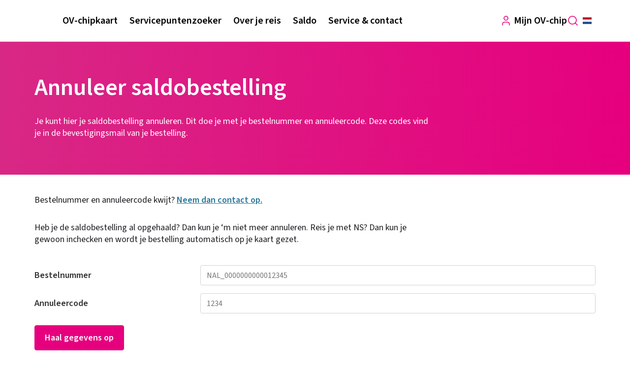

--- FILE ---
content_type: text/html; charset=utf-8
request_url: https://www.ov-chipkaart.nl/saldo-annuleren
body_size: 16494
content:
<!DOCTYPE html><html lang="nl"><head><meta charSet="utf-8" data-next-head=""/><meta name="viewport" content="width=device-width" data-next-head=""/><title data-next-head="">Saldo annuleren - OV-chipkaart.nl</title><meta name="description" content="Je kunt hier je online saldobestelling annuleren. Dit doe je met je bestelnummer en annuleercode. Deze vind je in de bevestigingsmail van je bestelling." data-next-head=""/><link rel="icon" href="/favicon.ico" sizes="any"/><link rel="preload" href="/_next/static/media/9cf9c6e84ed13b5e-s.p.woff2" as="font" type="font/woff2" crossorigin="anonymous" data-next-font="size-adjust"/><link rel="preload" href="/_next/static/css/4f19e388af856c99.css" as="style"/><link rel="preload" href="/_next/static/css/54d53724eefd589e.css" as="style"/><link rel="preload" href="/_next/static/css/94f0dbfee4f7b4fb.css" as="style"/><link rel="stylesheet" href="/_next/static/css/4f19e388af856c99.css" data-n-g=""/><link rel="stylesheet" href="/_next/static/css/54d53724eefd589e.css" data-n-p=""/><link rel="stylesheet" href="/_next/static/css/94f0dbfee4f7b4fb.css" data-n-p=""/><noscript data-n-css=""></noscript><script defer="" noModule="" src="/_next/static/chunks/polyfills-42372ed130431b0a.js"></script><script src="/_next/static/chunks/webpack-390818f17c141e82.js" defer=""></script><script src="/_next/static/chunks/framework-fe57bda9bdd72dd7.js" defer=""></script><script src="/_next/static/chunks/main-3d8ba174a2f45ee7.js" defer=""></script><script src="/_next/static/chunks/pages/_app-1ec961916ceec260.js" defer=""></script><script src="/_next/static/chunks/aae874c1-a36c4ccd95b3a465.js" defer=""></script><script src="/_next/static/chunks/2f5a8884-73ba0ba57bd53779.js" defer=""></script><script src="/_next/static/chunks/43dce04b-20074be21c597002.js" defer=""></script><script src="/_next/static/chunks/270eafe5-26dfc048a5cf0ae6.js" defer=""></script><script src="/_next/static/chunks/63-230eda4ae310a3d5.js" defer=""></script><script src="/_next/static/chunks/802-6d695ae25d516a39.js" defer=""></script><script src="/_next/static/chunks/653-ae39ae4e0390a6bb.js" defer=""></script><script src="/_next/static/chunks/654-5f5d0eb1e2867657.js" defer=""></script><script src="/_next/static/chunks/722-412944ba804afb0a.js" defer=""></script><script src="/_next/static/chunks/622-51e7244d35704719.js" defer=""></script><script src="/_next/static/chunks/pages/%5Buid%5D-38fd5fe2a36801db.js" defer=""></script><script src="/_next/static/KzH0l3eOUYh7yNqfcefem/_buildManifest.js" defer=""></script><script src="/_next/static/KzH0l3eOUYh7yNqfcefem/_ssgManifest.js" defer=""></script></head><body><div id="__next"><noscript><iframe title="Google Tag Manager" src="https://www.googletagmanager.com/ns.html?id=GTM-T68GTL" height="0" width="0" style="display:none;visibility:hidden"></iframe></noscript><div style="height:100%" id="__main" class="__className_697a27"><div class="sc3c2t0"><header data-testid="header" class="ry5kh1"><div class="ry5kh2 _16v3k3g1p"><a class="_1h40op80" href="/"><span style="box-sizing:border-box;display:block;overflow:hidden;width:initial;height:initial;background:none;opacity:1;border:0;margin:0;padding:0;position:absolute;top:0;left:0;bottom:0;right:0"><img alt="logo without text" src="[data-uri]" decoding="async" data-nimg="fill" style="position:absolute;top:0;left:0;bottom:0;right:0;box-sizing:border-box;padding:0;border:none;margin:auto;display:block;width:0;height:0;min-width:100%;max-width:100%;min-height:100%;max-height:100%;object-fit:contain"/><noscript><img alt="logo without text" loading="lazy" decoding="async" data-nimg="fill" style="position:absolute;top:0;left:0;bottom:0;right:0;box-sizing:border-box;padding:0;border:none;margin:auto;display:block;width:0;height:0;min-width:100%;max-width:100%;min-height:100%;max-height:100%;object-fit:contain" sizes="100vw" srcSet="/img/logo_no_text.svg 357w, /img/logo_no_text.svg 481w, /img/logo_no_text.svg 769w, /img/logo_no_text.svg 1081w, /img/logo_no_text.svg 1160w, /img/logo_no_text.svg 1440w" src="/img/logo_no_text.svg"/></noscript></span></a><nav aria-label="Main" data-orientation="vertical" dir="ltr" class="tdqn8a6"><div style="position:relative"><ul data-orientation="vertical" class="tdqn8a8" dir="ltr"><li><button class="tdqn8a9" id="radix-_R_ekcm_-trigger-Yt6sahAAACQAmZG3" data-state="closed" aria-expanded="false" aria-controls="radix-_R_ekcm_-content-Yt6sahAAACQAmZG3" tabindex="-1" data-radix-collection-item=""><span class="tdqn8aa">OV-chipkaart</span><svg xmlns="http://www.w3.org/2000/svg" width="24" height="24" viewBox="0 0 24 24" fill="none" stroke="currentColor" stroke-width="2" stroke-linecap="round" stroke-linejoin="round" class="lucide lucide-chevron-right tdqn8ab" aria-hidden="true"><path d="m9 18 6-6-6-6"></path></svg></button></li><li><button class="tdqn8a9" id="radix-_R_ekcm_-trigger-aXDOhhAAACAATvNc" data-state="closed" aria-expanded="false" aria-controls="radix-_R_ekcm_-content-aXDOhhAAACAATvNc" tabindex="-1" data-radix-collection-item=""><span class="tdqn8aa">Servicepuntenzoeker</span><svg xmlns="http://www.w3.org/2000/svg" width="24" height="24" viewBox="0 0 24 24" fill="none" stroke="currentColor" stroke-width="2" stroke-linecap="round" stroke-linejoin="round" class="lucide lucide-chevron-right tdqn8ab" aria-hidden="true"><path d="m9 18 6-6-6-6"></path></svg></button></li><li><button class="tdqn8a9" id="radix-_R_ekcm_-trigger-Yt_zRxAAACUAnzb8" data-state="closed" aria-expanded="false" aria-controls="radix-_R_ekcm_-content-Yt_zRxAAACUAnzb8" tabindex="-1" data-radix-collection-item=""><span class="tdqn8aa">Over je reis</span><svg xmlns="http://www.w3.org/2000/svg" width="24" height="24" viewBox="0 0 24 24" fill="none" stroke="currentColor" stroke-width="2" stroke-linecap="round" stroke-linejoin="round" class="lucide lucide-chevron-right tdqn8ab" aria-hidden="true"><path d="m9 18 6-6-6-6"></path></svg></button></li><li><button class="tdqn8a9" id="radix-_R_ekcm_-trigger-Yt_zlBAAACQAnzhc" data-state="closed" aria-expanded="false" aria-controls="radix-_R_ekcm_-content-Yt_zlBAAACQAnzhc" tabindex="-1" data-radix-collection-item=""><span class="tdqn8aa">Saldo</span><svg xmlns="http://www.w3.org/2000/svg" width="24" height="24" viewBox="0 0 24 24" fill="none" stroke="currentColor" stroke-width="2" stroke-linecap="round" stroke-linejoin="round" class="lucide lucide-chevron-right tdqn8ab" aria-hidden="true"><path d="m9 18 6-6-6-6"></path></svg></button></li><li><button class="tdqn8a9" id="radix-_R_ekcm_-trigger-YueajxAAACEAf0tv" data-state="closed" aria-expanded="false" aria-controls="radix-_R_ekcm_-content-YueajxAAACEAf0tv" tabindex="-1" data-radix-collection-item=""><span class="tdqn8aa">Service &amp; contact</span><svg xmlns="http://www.w3.org/2000/svg" width="24" height="24" viewBox="0 0 24 24" fill="none" stroke="currentColor" stroke-width="2" stroke-linecap="round" stroke-linejoin="round" class="lucide lucide-chevron-right tdqn8ab" aria-hidden="true"><path d="m9 18 6-6-6-6"></path></svg></button></li></ul></div><div class="tdqn8ah"></div></nav><div class="o74f9f0 z02f8dlz z02f8d1k z02f8d1y z02f8d105 z02f8d7 z02f8dse z02f8d10c"><div class="v1jygd0"><button class="v1jygd1" type="button" aria-haspopup="dialog" aria-expanded="false" aria-controls="radix-_R_1mkcm_" data-state="closed"><div class="_1mgvmd40"><svg xmlns="http://www.w3.org/2000/svg" width="24" height="24" viewBox="0 0 24 24" fill="none" stroke="currentColor" stroke-width="1.6" stroke-linecap="round" stroke-linejoin="round" class="lucide lucide-user" data-icon="User" aria-hidden="true" focusable="false"><path d="M19 21v-2a4 4 0 0 0-4-4H9a4 4 0 0 0-4 4v2"></path><circle cx="12" cy="7" r="4"></circle></svg><span style="position:absolute;border:0;width:1px;height:1px;padding:0;margin:-1px;overflow:hidden;clip:rect(0, 0, 0, 0);white-space:nowrap;word-wrap:normal">User</span></div><div class="v1jygd2"><span class="v1jygd3">Mijn OV-chip</span></div></button></div><form class="pk1trq0"><button type="button" class="_121jvf80 pk1trq5"><svg xmlns="http://www.w3.org/2000/svg" width="24" height="24" viewBox="0 0 24 24" fill="none" stroke="currentColor" stroke-width="1.6" stroke-linecap="round" stroke-linejoin="round" class="lucide lucide-search" data-icon="Search" aria-hidden="true" focusable="false"><path d="m21 21-4.34-4.34"></path><circle cx="11" cy="11" r="8"></circle></svg><span style="position:absolute;border:0;width:1px;height:1px;padding:0;margin:-1px;overflow:hidden;clip:rect(0, 0, 0, 0);white-space:nowrap;word-wrap:normal">Search</span></button><div class="o74f9f0 z02f8d1k pk1trq1"><input class="rjttue0 rjttue4 rjttue3" type="text" aria-invalid="false" placeholder="Zoeken..." tabindex="-1" name="search"/><button type="submit" class="_121jvf80 pk1trq5" tabindex="-1"><svg xmlns="http://www.w3.org/2000/svg" width="24" height="24" viewBox="0 0 24 24" fill="none" stroke="currentColor" stroke-width="1.6" stroke-linecap="round" stroke-linejoin="round" class="lucide lucide-search" data-icon="Search" aria-hidden="true" focusable="false"><path d="m21 21-4.34-4.34"></path><circle cx="11" cy="11" r="8"></circle></svg><span style="position:absolute;border:0;width:1px;height:1px;padding:0;margin:-1px;overflow:hidden;clip:rect(0, 0, 0, 0);white-space:nowrap;word-wrap:normal">Search</span></button></div></form><button class="o74f9f0 o74f9fe o74f9f0 o74f9f7 z02f8d4v z02f8d6t z02f8d8r z02f8dap z02f8d1k z02f8d1y" type="button" aria-haspopup="dialog" aria-expanded="false" aria-controls="radix-_R_3mkcm_" data-state="closed"><img alt="Nederlands" loading="lazy" width="18" height="18" decoding="async" data-nimg="1" style="color:transparent" src="/img/nl.svg"/></button><button type="button" class="_121jvf80 ry5kh3"><svg xmlns="http://www.w3.org/2000/svg" width="24" height="24" viewBox="0 0 24 24" fill="none" stroke="currentColor" stroke-width="1.6" stroke-linecap="round" stroke-linejoin="round" class="lucide lucide-menu" data-icon="Menu" aria-hidden="true" focusable="false"><path d="M4 12h16"></path><path d="M4 18h16"></path><path d="M4 6h16"></path></svg><span style="position:absolute;border:0;width:1px;height:1px;padding:0;margin:-1px;overflow:hidden;clip:rect(0, 0, 0, 0);white-space:nowrap;word-wrap:normal">Menu</span></button></div></div></header><main class="sc3c2t1"><div class="o74f9f0 z02f8dyt"><div class="o74f9f0 z02f8d1k z02f8d43"><div class="o74f9f0"><div class="vkvwcy0"><div class="vkvwcy1 _16v3k3g1p"><div class="o74f9f0 z02f8d1k z02f8d43"><div class="o74f9f0 z02f8d7e"><div class="b9pd263" style="--b9pd261:var(--_16v3k3g14);--b9pd262:var(--_16v3k3g1m)"><h1 class="yrpxh11 yrpxh15 yrpxh18 yrpxh10">Annuleer saldobestelling</h1></div></div><div class="o74f9f0"><div class="o74f9f0 z02f8dwo"><div class="b9pd263" style="--b9pd261:var(--_16v3k3g18);--b9pd262:var(--_16v3k3g18)"><p>Je kunt hier je saldobestelling annuleren. Dit doe je met je bestelnummer en annuleercode. Deze codes vind je in de bevestigingsmail van je bestelling.</p></div></div></div></div></div></div><section class="_17qgq4z0 _16v3k3g1p"><div class="b9pd263" style="--b9pd261:var(--_16v3k3g14);--b9pd262:var(--_16v3k3g1m)"><p>Bestelnummer en annuleercode kwijt?<strong> <a target="_self" href="https://www.ov-chipkaart.nl/contact" rel="noreferrer">Neem dan contact op.</a></strong> </p><p></p><p>Heb je de saldobestelling al opgehaald? Dan kun je ‘m niet meer annuleren. Reis je met NS? Dan kun je gewoon inchecken en wordt je bestelling automatisch op je kaart gezet. </p></div></section><section class="_17qgq4z0 _16v3k3g1p"><div><form><div class="o74f9f0 z02f8d1k z02f8d43"><div class="o74f9f0 z02f8d77"><div class="sq77v3a sq77v3b"><label class="_1xkbzoj0" for="orderId"><div class="o74f9f0 z02f8d1k z02f8d1y z02f8ds7">Bestelnummer</div></label><div class="o74f9f0 z02f8d1k z02f8d43"><input class="rjttue0 rjttue3" type="text" aria-invalid="false" id="orderId" maxLength="20" placeholder="NAL_0000000000012345" name="orderId" value=""/></div></div></div><div class="o74f9f0 z02f8d77"><div class="sq77v3a sq77v3b"><label class="_1xkbzoj0" for="orderAccessCode"><div class="o74f9f0 z02f8d1k z02f8d1y z02f8ds7">Annuleercode</div></label><div class="o74f9f0 z02f8d1k z02f8d43"><input class="rjttue0 rjttue3" type="text" aria-invalid="false" id="orderAccessCode" maxLength="4" placeholder="1234" name="orderAccessCode" value=""/></div></div></div><div class="o74f9f0"><div class="o74f9f0 z02f8d4v z02f8dz"><button class="gg7hj10 gg7hj12 gg7hj1a" type="submit" role="button">Haal gegevens op</button><div class="o74f9f0 z02f8d4v z02f8dz"></div></div></div></div></form></div></section></div></div></div></main><footer class="rs4dex0"><ul><li class="rs4dex1"><a class="rs4dex2" href="/contact">Contact</a></li><li class="rs4dex1"><a class="rs4dex2" href="/cookieverklaring">Cookieverklaring</a></li><li class="rs4dex1"><a class="rs4dex2" href="/proclaimer">Proclaimer</a></li><li class="rs4dex1"><a class="rs4dex2" href="/privacy">Privacy</a></li><li class="rs4dex1"><a class="rs4dex2" href="/veiligheid-fraude">Veiligheid en fraude</a></li><li class="rs4dex1"><a class="rs4dex2" href="/voorwaarden">Voorwaarden</a></li><li class="rs4dex1"><a class="rs4dex2" href="/sitemap.xml">Sitemap</a></li><li class="rs4dex1 rs4dex2">© Translink 2026</li></ul></footer></div></div></div><script id="__NEXT_DATA__" type="application/json">{"props":{"pageProps":{"_nextI18Next":{"initialI18nStore":{"nl":{"common":{"*-are-required":"* Verplicht om in te vullen","address":"adres","choose":"Kies","chosen":"Gekozen","countries":{"be":"België","de":"Duitsland","lu":"Luxemburg","nl":"Nederland"},"edit":"Wijzigen","prefilled-form":"We hebben je gegevens uit de eerste stap van dit proces overgenomen, controleer deze goed voordat je verder gaat.","error":"Er is iets misgegaan","flow-is-empty":"Er is iets misgegaan bij het ophalen van uw gegevens. Begin a.u.b. opnieuw.","friday":"vrijdag","labels":{"address":"Adres","alias":"Kaartnaam","amount":"Bedrag","cardNumber":"Kaartnummer","date-of-birth":"Geboortedatum","date-of-birth-explicit":"Geboortedatum (dag-maand-jaar)","email":"E-mailadres","emailPlaceholder":"naam@voorbeeld.nl","endDate":"Einddatum","iban":"IBAN (rekeningnummer)","name":"Naam","phone":"Telefoon","sendMethod":"Verzendmethode","show":"Toon gegevens"},"monday":"maandag","no-anonymous-card-error":"Dit proces is niet beschikbaar voor anonieme kaarten.","optional":"Optioneel","payment":{"cancelled":"Betaling geannuleerd.","failure":"Betaling mislukt. Probeer het nog een keer.","not_available":"Er is helaas iets misgegaan.","pending":"Betaling in afwachting.","product":"Product","productPrice":"Prijs"},"reset":"Opnieuw beginnen","saturday":"zaterdag","search":"zoeken","sunday":"zondag","thursday":"donderdag","tuesday":"dinsdag","validations":{"invalidAmountOfDigits":"Vul 16 cijfers in","invalidCardNumber":"Vul een geldig kaartnummer in","invalidDateOfBirth":"Geboortedatum moet na 1901 zijn","invalidDateOfBirthAgeOlderThan4":"Kinderen jonger dan 4 jaar mogen gratis reizen en kunnen geen OV-chipkaart aanvragen","invalidEmail":"Vul een geldig e-mailadres in","invalidFullName":"De combinatie van voorletter(s), tussenvoegsel(s) en achternaam mag maximaal 35 karakters zijn","invalidHouseNumber":"Vul een geldig huisnummer in","invalidIban":"Vul een geldig iban-nummer in","invalidPhone":"Vul een geldig telefoonnummer in","invalidPostalCode":"Vul een geldige postcode in","invalidOrderNumber":"Vul een geldig bestelnummer in","required":"Dit veld is verplicht","too-long":"De maximum lengte is","too-long-characters":"karakters","surname-cant-start-or-end-with-space":"Achternaam mag niet beginnen of eindigen met een spatie"},"wednesday":"woensdag","wizard":{"loading":"Ophalen gegevens...","next":"Volgende stap","previous":"Terug"}},"specific":{"address-fields":{"city":"Woonplaats","complete-address-error":"Wij kunnen je straat en woonplaats niet ophalen. Vul deze alsjeblieft zelf in.","house-number":"Huisnummer","house-number-suffix":"Toevoeging","postal-code":"Postcode","streetName":"Straat"},"auto-reload-flow":{"alias":"Kaartnaam","automatic-reloading":{"10":"10 euro per keer","20":"20 euro per keer","50":"50 euro per keer","authorization":"Machtiging","choice":"Kaartkeuze","no":"Automatisch opladen stopzetten","reload-amount":"Oplaadbedrag"},"card-number":"Kaartnummer","expiry-date":"Verloopdatum","next":"Volgende stap","overview":{"automatic-reloading":"Automatisch opladen","contact-details":"Geregistreerd adres","no-automatic-reload":"Automatisch opladen stopzetten"},"personal-data":{"choice":"Kaartkeuze","contact-details":"Geregistreerde contactgegevens","country":"Land","email":"E-mailadres","phone":"Telefoonnummer"},"previous":"Vorige stap","reset":"Terug naar mijn-ovchip","steps":{"auto-reload":"Instellingen","card-selector":"Kaartkeuze","overview":"Controle","personal-data":"Gegevens"}},"cancel-credit-order":{"confirmation":{"cancelledOn":"Geannuleerd op","resultMessageBody":"Tip: Je ontvangt geen e-mail ter bevestiging. Wil je een kopie voor je administratie? Maak dan een printscreen van deze pagina.","resultMessageTitle":"Je bestelling is geannuleerd."},"order-details":{"cancellationCode":"Annuleercode","next":"Haal gegevens op","orderNumber":"Bestelnummer"},"overview":{"backButton":"Vorige stap","nextButton":"Bevestigen","orderDate":"Datum bestelling","orderStatus":"Bestelstatus","product":"Product","refundConfirmation":"Ik wil mijn bestelling annuleren","refundSentencePart1":"Het bedrag van ","refundSentencePart2":"wordt binnen 15 dagen teruggestort op het rekeningnummer dat eindigt op ","title":"Bestelling","totalAmount":"Totaal"}},"card-selector":{"amount":"Saldo","card-not-found":"We kunnen de kaartinformatie nu niet ophalen. Probeer het over een uur opnieuw.","cards-not-found":"Geen gekoppelde kaarten gevonden.","expiryDate":"Geldig tot","link-card":{"href":"/mijn-ov-chip/kaart-koppelen","info":"Staat je kaart er niet bij?","link":"Koppel je kaart aan je account."},"loading-card":"Ophalen kaartgegevens...","loading-cards":"Ophalen gekoppelde kaarten...","profile":"Profiel","status":"Kaartstatus"},"cardInformation":{"autoRefund":{"accountNumber":"Rekeningnummer","amount":"Bedrag","endDate":"Einddatum","isActive":"Staat aan","linkLabel":"Automatisch opladen wijzigen","nonActive":"Staat uit","stopAction":"Je hebt doorgegeven dat je automatisch opladen wilt stopzetten, maar het is nog actief op je kaart. Ga naar een automaat en haal automatisch opladen van je kaart.","url":"/mijn-ov-chip/automatisch-opladen-aanvragen"},"autoRefundTitle":"Automatisch opladen","credit":"Saldo","orders":{"date":"Datum","description":"Omschrijving","expirationDate":"Verloopdatum","noOrdersMessage":"Er staan geen bestellingen klaar voor deze kaart.","orderHistoryNoOrdersMessage":"  Er zijn voor deze kaart de afgelopen drie maanden geen bestellingen opgehaald, geannuleerd of verlopen.","orderHistoryTitle":"Bestelgeschiedenis","orderedOn":"Besteld op ","product":"Product ","retailer":"Verkooppunt","servicePointLinkLabel":"Vind een ophaalpunt in de buurt","servicePointUrl":"/servicepuntenzoeker","title":"Bestellingen","toCollect":"Op te halen bestellingen"},"passengerClass":"Klas","productValidity":"Geldig","products":{"noProductsFound":"Er zijn geen producten gevonden op deze kaart","route":"Traject","title":"Producten"},"status":"Status","title":"Kaartinformatie","tooltip":{"cardCredit":"Dit was het saldo op deze datum","collectOrders":"In dit overzicht vind je de bestellingen die voor je klaarstaan bij een ophaalautomaat. Je ziet alleen bestellingen bij www.ov-chipkaart.nl en www.uitcheckgemist.nl. Bestellingen bij vervoerders staan niet in dit overzicht.","orderHistory":"Hier zie je je opgehaalde, geannuleerde en verlopen bestellingen van de afgelopen drie maanden. Je ziet alleen bestellingen bij www.ov-chipkaart.nl en www.uitcheckgemist.nl. Bestellingen bij vervoerders staan niet in dit overzicht."},"type":"Type","validTill":"Geldig tot"},"cardTravelHistory":{"allTransactions":"Alle transacties","amount":"Saldo","cardChoiceTitle":"Selecteer kaart","cardDataTitle":"Kaartgegevens","cardInfoTitle":"Kaartinformatie","creditTransactions":"Saldotransacties","noTransactionSelected":"Er zijn geen transacties geselecteerd. Je kunt daarom geen declaratieoverzicht downloaden. Selecteer tenminste een transactie.","date":"Datum","dateRange":{"from":"Van","until":"Tot (max 31 dagen)"},"declarationButtonLabel":"Maak declaratieoverzicht","details":"Details","fare":"Ritprijs","lastUsed":"Laatst gebruikt","otherTransactions":"Overige","productsTitle":"Producten","selectDataTitle":"Selecteer data","station":"Halte","status":"Status","time":"Tijdstip","transactionType":"Transactiesoort","transactions":"Transacties","travelTransactions":"Reistransacties"},"change-customer-details-flow":{"mediumId":{"label":"Selecteer een gekoppelde kaart"},"next":"Volgende stap","overview":{"alias":"Kaartnaam","card-number":"Kaartnummer","choice":"Je keuze","contact-details":"Contactgegevens","expiry-date":"Geldig tot","personal-details":"Persoonlijke gegevens"},"personal-data":{"alias":"Kaartnaam","card-number":"Kaartnummer","choice":"Je keuze","contact-details":"Contactgegevens","country":"Land","date-of-birth":"Geboortedatum (niet aanpasbaar)","email":"E-mailadres","expiry-date":"Geldig tot","initials":"Voorletter(s)","personal-details":"Persoonlijke gegevens","phone":"Telefoonnummer","prefix":"Tussenvoegsel(s)","surname":"Achternaam"},"previous":"Terug","steps":{"card-selector":"Kaartkeuze","confirmation":"Bevestiging","details":"Gegevens","overview":"Overzicht"}},"credit-checker":{"atTime":"om","changeButton":"Wijzig","label":"Kaartnummer","resultTitle":"Jouw saldo","submit":"Mijn saldo","title":"Saldochecker","toCollectBody":"Er staat nog {{amount}} saldo voor je klaar. Vergeet niet om het op te halen bij een servicepunt. ","toCollectFooter":"Let op: reis je met NS? Dan hoef je niet meer langs een ophaalautomaat. Je saldo staat bij het inchecken direct op je kaart.","toCollectLinkLabel":"Servicepunt zoeken","toCollectLinkUrl":"/servicepuntenzoeker","toCollectTitle":"Op te halen saldo","tooltipContent":"Het kan even duren voordat je saldo is bijgewerkt. Daardoor is het getoonde saldo soms niet actueel.","updatedTo":"Bijgewerkt tot"},"credit-order":{"acceptTermsLabelText":"Ik ga akkoord met de","submitButton":"Betalen"},"credit-refund":{"balance-to-high":{"bodyText":"Helaas, het is niet mogelijk om online saldo terug te vragen, omdat het saldo €50 of hoger is.  Download het formulier en vraag zo je saldo terug. ","title":"Saldo te hoog"},"balance-zero-or-below":{"bodyText":"Helaas, het saldo op deze kaart is 0 euro of minder.","title":"Teruggave saldo niet mogelijk"},"card-neither-p-nor-a":{"bodyText":"Helaas, je kan hier alleen saldo terugvragen voor een persoonlijke of anonieme OV-chipkaart.","title":"Teruggave niet mogelijk"},"card-not-expired":{"description":"","leftCardTitle":"Vervang je kaart en krijg je saldo terug","leftCardBodyText":"Wil je je saldo terug én een nieuwe kaart? Dat kan via je account.","leftCardButtonLabel":"Vervang je kaart","staticLeftButtonLink":"/kaart-blokkeren-en-vervangen","middleCardTitle":"Alleen saldo terug","middleCardBodyText":"Wil je alleen je saldo terug, maar je kaart blijven gebruiken? Vraag dan je saldo terug bij een balie. Dit kan tot €30.","middleCardButtonLabel":"Vind een balie in de buurt","secondMiddleCardBodyText":"","staticMiddleButtonLink":"/servicepuntenzoeker","rightCardTitle":"Beëindig je kaart en krijg je saldo terug","rightCardBodyText":"Ga je je kaart niet meer gebruiken? Beëindig deze dan en krijg je saldo terug. Let op: je moet nog wel met je werkende kaart langs een automaat om dit te bevestigen. Zorg er dus voor dat je kaart nog niet is verlopen en nog werkt.","rightCardButtonLabel":"Beëindig je kaart","staticRightButtonLink":"/vervangen-of-beeindigen","subtext":"Is je kaart kapot of ben je je kaart verloren en wil je geen nieuwe kaart? Beëindig je kaart dan via \u003ca href='/mijn-ov-chip'\u003eje account\u003c/a\u003e en krijg je saldo terug.","title":"Kies en vraag je saldo terug!"},"default-no-response-code":{"bodyText":"Helaas, er is iets mis gegaan. Probeer het later nog eens. ","title":"er is iets misgegaan"},"expired-before-may-2019":{"bodyText":"Helaas, het is niet mogelijk om online saldo terug te vragen, omdat deze kaart te lang verlopen is. Download het formulier en vraag zo je saldo terug.","title":"Kaart is te lang verlopen"},"expired-five-years-ago":{"bodyText":"Helaas, het is niet mogelijk om online saldo terug te vragen, omdat deze kaart te lang verlopen is.  Download het formulier en vraag zo je saldo terug.","title":"Kaart meer dan 5 jaar verlopen"},"iban-not-allowed":{"bodyText":"Helaas, je hebt dit jaar al drie keer online je saldo teruggevraagd. Download het formulier en vraag zo je saldo terug. ","title":"Online teruggave niet meer mogelijk"},"no-given-expiry-date-found":{"bodyText":"Helaas, deze combinatie van kaartnummer en einddatum bestaat niet. Probeer het nog een keer.","title":"Kaartnummer en einddatum komen niet overeen"},"pdfDownloadLabel":"Download formulier (pdf)","redirect-to-p-card-restitution":{"bodyText":"Saldo van een (bijna) verlopen persoonlijke OV-chipkaart kun je eenvoudig online terugvragen via je OV-chipaccount. Hier kun je ook je kaart vernieuwen. Heb je geen account? Maak er een aan of stuur je kaart met het formulier aan ons op.","buttonLabel":"login en vraag terug","moreInfoLink":"Saldo terug via formulier","staticButtonLink":"mijn-ov-chip","title":"Saldo terug van (bijna) verlopen persoonlijke kaart"},"refund-already-requested":{"bodyText":"Het saldo van deze kaart is al teruggegeven.","title":"Teruggave saldo niet mogelijk"},"refund-success":{"bodyText":"Wij hebben je aanvraag om je saldo terug te storten ontvangen. Het duurt ongeveer tien dagen voordat je aanvraag is verwerkt. Als je je e-mailadres hebt achtergelaten, sturen we je een bevestiging zodra we het geld naar je hebben overgemaakt.","title":"Aanvraag saldoteruggave gelukt!"},"resetDataButtonLabel":"Wijzig invoer","submitButton":"Vraag saldo terug"},"customerservice-cta":{"disclaimer":"(gebruikelijke belkosten)","phone-number":"0900-0980","title":"We helpen je graag."},"declarationOverview":{"backButton":"Terug naar reishistorie","downloadCsv":"Download CSV","downloadPdf":"Download PDF","title":"Declaratieoverzicht"},"email-service":{"acceptTermsLabelText":"Ja, stuur mij een e-mail wanneer mijn anonieme kaart verloopt. Je mag mij ook mailen wanneer ik deze anonieme\nOV-chipkaart niet meer kan gebruiken, omdat er nieuwe manieren van betalen in het openbaar vervoer zijn.","resultMessage":"Je aanmelding is gelukt","submitButton":"Herinner mij"},"end-active-card":{"end-faulty":{"bodyText":"Er is iets verkeerd gegaan","title":"Je kaart is al verlopen of beëindigd","401-title":"Je kaart is al verlopen of beëindigd","401-body":"Dat scheelt! Dan hoef je niet meer langs de automaat. Vraag het saldo van je kaart via Saldo terugvragen (Saldo -\u003e Saldo terugvragen).","402-title":"Je hebt een zakelijke kaart","402-body":"Het saldo van je zakelijke kaart vraag je terug via de zakelijke kaartaanbieder. Vraag je werkgever naar de mogelijkheden.","403-title":"Dit rekeningnummer is niet toegestaan","403-body":"Probeer een ander rekeningnummer of neem contact op.","404-title":"Het saldo op de kaart is te hoog","404-body":"Neem contact op.","405-title":"Geboortedatum komt niet overeen","405-body":"De ingevoerde geboortedatum komt niet overeen met de bij ons bekende gegevens."},"end-success":{"bodyText":"Ga nu langs een automaat om je kaart te beëindigen en het saldo terug te krijgen. We hebben je een e-mail gestuurd met alle informatie.\n\nGoed om te weten\n• Je hebt 4 weken de tijd. Daarna vervalt je aanvraag en moet je deze opnieuw doen.\n• We keren het saldo uit dat in onze administratie bekend is. In je reishistorie zie je hoe dit bedrag berekend is.","title":"Bedankt! Je moet nu nog één ding doen."},"end-date":{"check-pre":"Je hebt de volgende datum opgegeven: ","check-post":" Is dit correct?"},"dobCheck":"Voer ter controle de geboortedatum in die aan de kaart is gekoppeld","endCardButton":"Kaart beëindigen"},"invoice-table":{"cancelCode":"annuleer code","description":"beschrijving","invoiceNumber":"bestelnummer","timestamp":"tijdstip"},"link-card-flow":{"card-data":{"alias":{"placeholder":"Geef de kaart een naam","tooltip":"Houd je gekoppelde kaarten eenvoudig uit elkaar door de kaart een naam te geven. Deze naam zie je terug in de keuzemenu's."},"failed":"Er ging iets mis bij het toevoegen van je kaart. Probeer het later nog een keer."},"check-email":{"email-confirmation":{"false":"Nee","label-other":"Heeft degene die met de kaart reist toegang tot dit e-mailadres?","label-self":"Heb je toegang tot dit e-mailadres?","true":"Ja"},"postal-code":{"label":"Wat is je postcode?"}},"link-code":{"activation-code":{"label":"Koppelcode invoeren"},"add-card":"Kaart toevoegen","finish":{"added-to-account":"is aan je account toegevoegd."},"my-cards-href":"/mijn-ov-chip/mijn-ov-chipkaarten","no-code":"Geen koppelcode ontvangen?","postpone":"Later invoeren"},"profile":{"card-holder":{"label":"Ben je de wettelijk vertegenwoordiger?","legal":"Ja","other":"Nee"},"features-table":{"features":{"automatic-reloading":"Oplaadbedrag automatisch opladen en laatste vier cijfers rekeningnummer","automatic-reloading-actions":"Automatisch opladen aanvragen, wijzigen of stopzetten","contact-details":"Contactgegevens inzien en wijzigen","credit":"Saldo bestellen of annuleren","credit-info":"Saldo, producten, kaartnummer, einddatum en status automatisch opladen","declarations":"Een declaratieovericht maken","journeys":"Ritten en transacties van de afgelopen 18 maanden","terminate":"De kaart beëindigen of vervangen","transactions":"Omschrijving van reizen en transacties (namen van stations, haltes en producten)"},"products":{"full-service":"Volledig beheer","transactions":"Reishistorie en saldo"},"title":"Wat wil je kunnen inzien en regelen?"},"owner":{"label":"Wie reist er met de kaart?","other":"Iemand anders","self":"Ik zelf"},"userDisplayName":{"label":"Wat is je naam?"}},"steps":{"card-data":"Kaart gegevens","check-email":"Gegevens controleren","link-code":"Koppelcode","profile":"Kaartbeheerder"}},"settle-lost-and-stolen":{"reset":"Nog een aanvraag starten","choices":{"block":"Alleen blokkeren","block-and-replace":"Blokkeren en vervangen"},"choice":{"label":"Wat wil je doen?"},"block":{"disclaimer":"Let op: staan er abonnementen of reisproducten op je kaart? Vervang je kaart dan. Abonnementen en producten kunnen niet achteraf worden overgezet op een andere kaart.","features":["Je kaart wordt binnen een dag geblokkeerd","Transacties voor automatisch opladen zijn direct beschermd","Je saldo wordt op je bankrekening gestort"]},"block-and-replace":{"disclaimer":"* Producten en abonnementen die je vandaag op je kaart hebt gezet, komen niet op je nieuwe kaart.","features":["Je behoudt je huidige foto","Je kaart wordt binnen een dag geblokkeerd","Transacties voor automatisch opladen zijn direct beschermd","Je saldo wordt op je bankrekening gestort","Actieve abonnementen en reisproducten worden overgezet op je vervangende kaart"],"sub-title":"Huidige foto"},"block-and-replace-photo":{"disclaimer":"* Producten en abonnementen die je vandaag op je kaart hebt gezet, komen niet op je nieuwe kaart.","features":["Een nieuwe foto","Je kaart wordt binnen een dag geblokkeerd","Transacties voor automatisch opladen zijn direct beschermd","Je saldo wordt op je bankrekening gestort","Actieve abonnementen en reisproducten worden overgezet op je vervangende kaart"],"sub-title":"Nieuwe foto"}},"remove-user":{"error":"Er is iets fout gegaan."},"lost-and-stolen":{"card-linked":{"labels":{"no":"Nee","radio":"Heb je de kaart gekoppeld in je Mijn OV-chip account?","yes":"Ja"}},"confirmation":{"reset":"Nog een aanvraag starten"},"details":{"date-of-birth":"Geboortedatum","email":"E-mailadres","error":"Er is iets fout gegaan, probeer het opnieuw."},"details-available":{"labels":{"no":"Nee","radio":"Weet je het kaartnummer en de einddatum van je kaart nog?","yes":"Ja"}},"steps":{"card-linked":"Kaart gekoppeld","confirmation":"Bevestiging","details":"Gegevens invoeren","details-available":"Kaartgegevens bekend","start":{"no-data":"Er ging iets mis met het ophalen van kaartgegevens. Ververs de pagina en probeer het opnieuw","reload":"Pagina verversen"}}},"my-ov-chipcards":{"changeCardName":{"successMessage":"Kaartnaam succesvol gewijzigd. Je kan dit venster sluiten.","title":"Kaartnaam wijzigen"},"enterLinkCode":{"linkCode":"Koppelcode","successMessage":"Kaart succesvol gekoppeld. Je kan dit venster sluiten.","title":"Koppelcode invoeren"},"removeCard":{"remove":"Verwijderen","successMessage":"Kaart is verwijderd. Je kan dit venster sluiten."},"requestNewLinkCode":{"byEmail":"Per e-mail","byMail":"Per post","successMessage":"Nieuwe koppelcode is aangevraagd. Je kan dit venster sluiten.","title":"Nieuwe koppelcode aanvragen"},"thead":{"action":"Actie","cardName":"Kaartnaam","cardNumber":"Kaartnummer","edit":"Bewerken","profile":"Profiel"}},"personal-card-flow":{"automatic-reloading":{"10":"10 euro per keer","20":"20 euro per keer","50":"50 euro per keer","authorization":"Machtiging","no":"Ik wil geen automatisch opladen aanvragen","reload-amount":"Oplaadbedrag"},"error-photo-to-large":"De huidige selectie is groter dan toegestaan. Verklein de selectie of kies een andere (kleinere) foto.","error-selection-to-large":"TDe huidige selectie is groot. Mogelijk zie je een wit fotovoorbeeld. Verklein de selectie om ver te gaan.","check-photo":{"accept":"De foto op de kaart is correct","personal-card":"Controleer of de geselecteerde foto correct is"},"next":"Volgende stap","overview":{"automatic-reloading":"Automatisch opladen","contact-details":"Contactgegevens kaarthouder","failed":"Er ging iets mis bij het versturen van je aanvraag. Probeer het later nog een keer.","iban":"\u003cb\u003eHetzelfde rekeningnummer\u003c/b\u003e als waarmee je de iDEAL-betaling doet voor je kaart","no-automatic-reload":"Je wenst geen gebruik te maken van automatisch opladen","personal-card":"Je persoonlijke OV-chipkaart","personal-data":"Persoonlijke gegevens"},"payment":{"pay":"Naar betalen","productName":"Persoonlijke OV-chipkaart"},"personal-data":{"contact-details":"Contactgegevens","country":"Land","date-of-birth":"Geboortedatum (komt niet op de kaart)","date-of-birth-check-pre":"Je hebt de volgende datum opgegeven: ","date-of-birth-check-post":" Is dit correct?","email":"E-mailadres","initials":"Voorletter(s)","personal-details":"Persoonlijke gegevens","phone":"Telefoonnummer","prefix":"Tussenvoegsel(s)","surname":"Achternaam"},"previous":"Terug","reset":"Nog een kaart aanvragen","steps":{"automatic-reloading":"Opladen","check":"Overzicht","check-photo":"Foto controle","payment":"Betalen","personal-data":"Gegevens","upload-photo":"Foto"},"upload-photo":{"legend":"Upload \u0026 bijsnijden","upload-button":"Upload foto","validation":{"only-jpeg":"Alleen JPEG bestanden zijn toegestaan","only-one":"Upload slechts 1 bestand","too-big":"Bestand te groot"}}},"points-of-service":{"form":{"input":{"label":"Straatnaam en nummer, postcode, woonplaats of stationsnaam"},"loading":"Zoeken naar servicepunten...","select":{"10-recent-transactions":"Laatste tien transacties inzien","all-services":"Alle services","automatic-reloading":"Autom. opladen aanvraag/wijziging op kaart zetten/beëindigen","buy-card":"Anonieme OV-chipkaart kopen","buy-disposable-card":"Wegwerpkaart kopen","check-products":"Reisproducten op kaart bekijken","counter-services":"Saldo terugvragen tot een bedrag van € 30","deblock-epurse":"Saldo deblokkeren","deblock-subscription":"Abonnement deblokkeren","e-purse-balance":"Saldo controleren","load-epurse-cash":"Saldo opladen - betaal contant","load-epurse-pin":"Saldo opladen - betaal met PIN-pas","pay-with-debit-card":"Saldo opladen – betaal met creditcard","pickup-automatic-reloading-form":"Ophalen aanvraagpakket persoonlijke OV-chipkaart","pickup-keuzedagen":"Keuzedagen 60+ ophalen (NS)","pickup-orders":"Bestelling ophalen","pickup-student-product":"Studentenreisproduct ophalen of stopzetten","star-subscription":"Sterabonnement kopen","travel-products":"Reisproducten kopen en opladen (bijv. abonnement)"}},"marker":{"address-text":"Dit is het adres dat je hebt ingevoerd (het is geen ophaalpunt)","more-info":"Meer informatie"},"no-results":"Geen resultaten gevonden. Probeer een andere locatie.","point":{"download-folder":"Download de instructiefolder (pdf)","opening-hours":"Openingstijden","options":"Op deze locatie kun je:","end-of-service":"Let op: dit servicepunt sluit per","end-of-service-header":"sluit per"},"title":"Zoek een servicepunt"},"replace-or-terminate-flow":{"block-and-replace":{"claimform-title":"Is je kaart niet zichtbaar beschadigd? Dan kun je de kaartkosten terugvragen.","claimform-label":" Ja, ik ontvang graag een formulier voor de teruggave van de kaartkosten.","choice":{"label":"Wat wil je doen?"},"choices":{"block":"Alleen blokkeren","block-and-replace":"Blokkeren en vervangen","end":"Beëindigen","renew":"Vernieuwen","replace":"Vervangen"},"end":{"disclaimer":"Let op: staan er abonnementen of producten op de kaart? Zoals Studentenreisproduct, OV-fiets of Greenwheels? Zet deze stop bij de vervoerder.","features":["Je saldo staat binnen 15 dagen op je rekening"]},"expire":{"disclaimer":"Let op: staan er abonnementen of producten op de kaart? Zoals Studentenreisproduct, OV-fiets of Greenwheels? Zet deze stop bij de vervoerder.","features":["Je kunt je kaart blijven gebruiken tot en met de einddatum","Je saldo wordt op je rekening gestort"]},"renew":{"disclaimer":"* Producten en abonnementen die je vandaag op je kaart hebt gezet, komen niet op je vervangende kaart. Ook producten die je na deze aanvraag op de oude kaart zet, worden niet overgezet","features":["Je saldo wordt op je rekening gestort","Je ontvangt je nieuwe kaart binnen een week","Actieve abonnementen en reisproducten worden overgezet op je vervangende kaart*","Je kunt je oude kaart blijven gebruiken tot en met de einddatum"]},"replace":{"disclaimer":"* Producten en abonnementen die je vandaag op je kaart hebt gezet, komen niet op je vervangende kaart.","features":["Je behoudt je huidige foto","Je saldo staat binnen 15 dagen op je rekening","Je ontvangt je vervangende kaart binnen een week","Actieve abonnementen en reisproducten worden overgezet op je vervangende kaart","Je oude kaart wordt beëindigd en is niet meer te gebruiken"],"sub-title":"Huidige foto"},"replace-photo":{"disclaimer":"* Producten en abonnementen die je vandaag op je kaart hebt gezet, komen niet op je vervangende kaart.","features":["Een nieuwe foto","Je saldo staat binnen 15 dagen op je rekening","Je ontvangt je vervangende kaart binnen een week","Actieve abonnementen en reisproducten worden overgezet op je vervangende kaart","Je oude kaart wordt beëindigd en is niet meer te gebruiken"],"sub-title":"Nieuwe foto"}},"card-table":{"headers":["Kaartnaam","Kaartnummer","Geldig tot","Reden",""]},"overview":{"personal-data":"Geregistreerd adres","return-credit":"Teruggave saldo","submit":"Bevestigen"},"payment":{"pay":"Naar betalen","productName":"Nieuwe persoonlijke OV-chipkaart"},"personal-data":{"legend":"Geregistreerde contactgegevens"},"reset":"Opnieuw beginnen","finish":{"url":"/kaart-beeindigen"},"start":{"mediumId":{"label":"Kies hieronder de kaart die je wilt vervangen of beëindigen:"},"reason":{"change":"De gegevens op mijn kaart zijn onjuist","defect":"Mijn kaart is defect","end":"Ik gebruik mijn kaart niet meer","expiring":"Mijn kaart is verlopen","label":"Waarom wil je je kaart vervangen of beëindigen?","lost":"Ik ben mijn kaart kwijt"}},"steps":{"block-and-replace":"Vervangen of beëindigen","check-photo":"Foto controle","overview":"Overzicht","payment":"Betalen","personal-data":"Gegevens controleren","return-credit":"Saldo terugvragen","upload-photo":"Foto"}},"retrieve-usernames":{"card-data":{"next":"Kaartgegevens verifiëren"},"email":{"next":"Gebruikersnaam opvragen"},"personal-data":{"date-of-birth":"Geboortedatum","next":"Persoonsgegevens verifiëren","postal-code":"Postcode"}},"search-page":{"placeholder":"Zoek op OV-chipkaart.nl","result":"Resultaat","result_plural":"Resultaten","search":"Zoek","you-searched-for":"Je hebt gezocht op: "},"session-expired-warning":{"cta":"Opnieuw inloggen","warning":"Je sessie is helaas verlopen wegens inactiviteit. Ververs de pagina of log opnieuw in."},"user-menu":{"login":"Inloggen","logout":"Uitloggen","register":"Account aanmaken","title":"Mijn OV-chip","welcome":"Welkom"},"remove-account":{"form":{"acceptTermsLabelText":"Hierbij bevestig ik mijn account te willen verwijderen.","submit":"Verwijder account"},"success":{"title":"Account succesvol verwijderd!","bodyText":"Je word over 10 seconden automatisch uitgelogd."},"faulty":{"title":"Account succesvol verwijderd!","bodyText":"Je word over 10 seconden automatisch uitgelogd."}},"pre-replace-or-terminate-flow":{"url":"/vervangen-of-beeindigen","block-or-replace":{"label":"Maak een keuze","choices":{"block":"Ik wil de kaart beëindigen en saldo terugvragen","block-and-replace":"Ik wil de kaart vervangen en saldo terugvragen"}},"card-table":{"headers-inside-moc":["Kaartnaam","Kaartnummer","Geldig tot",""],"headers-outside-moc":["Kaartnummer","Geldig tot","",""]},"end-active-card":{"yes":"Ja","no":"Nee","features":["Je kaart wordt binnen een dag geblokkeerd","Je saldo wordt op je bankrekening gestort","Heb je automatisch opladen aanstaan? Dan wordt er niets meer afgeschreven"],"disclaimer":"Let op: staan er abonnementen of reisproducten op je kaart? Vervang je kaart dan. Abonnementen en producten kunnen niet achteraf worden overgezet op een andere kaart."},"card-still-working":{"yes":"Ja","no":"Nee"},"new-active-card":{"new-card-price-label":"Nieuwe kaart: ","choices":{"change":"De gegevens op mijn kaart zijn onjuist","lost":"Ik ben mijn kaart kwijt","defect":"Mijn kaart is defect"},"features":["Je kaart wordt binnen een dag geblokkeerd","Je saldo wordt op je bankrekening gestort","Actieve abonnementen en reisproducten worden overgezet op je vervangende kaart","Heb je automatisch opladen aanstaan? Dan wordt er niets meer afgeschreven"],"disclaimer":"* Producten en abonnementen die je vandaag op je kaart hebt gezet, komen niet op je nieuwe kaart."},"old-or-new-photo":{"choices":{"old":"Huidige foto","new":"Nieuwe foto"}},"card-unknown":{"yes":"Ja","yes-url":"/kaart-blokkeren-en-vervangen","no":"Nee"},"new-card":{"label":"Maak een keuze","p-card":"Persoonlijk","p-card-url":"/persoonlijke-ov-chipkaart","a-card":"Anoniem","a-card-url":"/anonieme-ov-chipkaart"},"end-active-card-url":"/kaart-beeindigen","end-expired-card-url":"/saldo-terugvragen"},"contact-form-url":"/contactformulier","contact-page-url":"/contact"}}},"initialLocale":"nl","ns":["common","specific"],"userConfig":{"i18n":{"returnNull":false,"locales":["en","nl"],"defaultLocale":"nl","localeDetection":false},"default":{"i18n":{"returnNull":false,"locales":["en","nl"],"defaultLocale":"nl","localeDetection":false}}}},"page":{"id":"YxHRyhYAACkAcezE","uid":"saldo-annuleren","url":null,"type":"page","href":"https://ov-chipkaart.cdn.prismic.io/api/v2/documents/search?ref=aXIowRAAACEAUQjG\u0026q=%5B%5B%3Ad+%3D+at%28document.id%2C+%22YxHRyhYAACkAcezE%22%29+%5D%5D","tags":[],"first_publication_date":"2022-09-02T09:50:06+0000","last_publication_date":"2024-09-26T06:09:42+0000","slugs":["annuleer-saldobestelling"],"linked_documents":[],"lang":"nl-nl","alternate_languages":[{"id":"YxHRkRYAACcAcexk","type":"page","lang":"en-us","uid":"cancel-creditorder"}],"data":{"title":"Saldo annuleren","body":[{"variation":"default","version":"sktwi1xtmkfgx8626","items":[{}],"primary":{"title":[{"type":"heading1","text":"Annuleer saldobestelling","spans":[]}],"description":[{"type":"paragraph","text":"Je kunt hier je saldobestelling annuleren. Dit doe je met je bestelnummer en annuleercode. Deze codes vind je in de bevestigingsmail van je bestelling.","spans":[],"direction":"ltr"}],"cta_link":{"link_type":"Any"},"cta_text":null},"id":"title_banner$b4cf073b-557a-4e25-8905-3e319524558a","slice_type":"title_banner","slice_label":null},{"variation":"default","version":"sktwi1xtmkfgx8626","items":[{}],"primary":{"body":[{"type":"paragraph","text":"Bestelnummer en annuleercode kwijt? Neem dan contact op. ","spans":[{"start":35,"end":56,"type":"strong"},{"start":36,"end":56,"type":"hyperlink","data":{"link_type":"Web","url":"https://www.ov-chipkaart.nl/contact","target":"_self"}}],"direction":"ltr"},{"type":"paragraph","text":"","spans":[],"direction":"ltr"},{"type":"paragraph","text":"Heb je de saldobestelling al opgehaald? Dan kun je ‘m niet meer annuleren. Reis je met NS? Dan kun je gewoon inchecken en wordt je bestelling automatisch op je kaart gezet. ","spans":[],"direction":"ltr"}]},"id":"body_content$6ed8e168-665e-46f1-a1ee-a875af21368a","slice_type":"body_content","slice_label":null},{"variation":"default","version":"sktwi1xtmkfgx8626","items":[{}],"primary":{},"id":"cancel_credit_order$549a961b-a227-4395-a6f6-e96b62640e9c","slice_type":"cancel_credit_order","slice_label":null}],"metaTitle":"Saldo annuleren","metaDescription":"Je kunt hier je online saldobestelling annuleren. Dit doe je met je bestelnummer en annuleercode. Deze vind je in de bevestigingsmail van je bestelling."}},"menu":{"id":"Yt6dExAAACIALgrU","uid":"menu","url":null,"type":"menu","href":"https://ov-chipkaart.cdn.prismic.io/api/v2/documents/search?ref=aXIowRAAACEAUQjG\u0026q=%5B%5B%3Ad+%3D+at%28document.id%2C+%22Yt6dExAAACIALgrU%22%29+%5D%5D","tags":[],"first_publication_date":"2022-07-25T13:39:40+0000","last_publication_date":"2026-01-21T14:49:13+0000","slugs":["menu"],"linked_documents":[],"lang":"nl-nl","alternate_languages":[{"id":"YvuHNRIAACIAqWzC","type":"menu","lang":"en-us","uid":"menu"}],"data":{"register_url":"https://login.ov-chipkaart.nl/authenticationendpoint/register.do","menu_items":[{"sub_menu":{"id":"Yt6sahAAACQAmZG3","type":"sub_menu","tags":[],"lang":"nl-nl","slug":"ov-chipkaart","first_publication_date":"2022-07-25T14:45:01+0000","last_publication_date":"2026-01-21T14:58:39+0000","data":{"title":"OV-chipkaart","body":[{"primary":{"title":"OV-chipkaart"},"items":[{"link_label":"Alles over de OV-chipkaart","link":{"id":"aW9SlxAAACAATK43","type":"page","tags":[],"lang":"nl-nl","slug":"reizen-met-de-ov-chipkaart-en-de-overstap-naar-ovpay","first_publication_date":"2026-01-21T12:50:13+0000","last_publication_date":"2026-01-22T10:31:11+0000","uid":"reizen-met-de-ov-chipkaart","link_type":"Document","key":"44102591-7ea0-4ccf-b2de-7a12978cad1e","isBroken":false}},{"link_label":"Actieve kaart beëindigen en saldo terugvragen","link":{"id":"ZgQZfxAAABEGVPXO","type":"page","tags":["hidden"],"lang":"nl-nl","slug":"vervangen-beeindigen-enof-saldo-terug","first_publication_date":"2024-03-27T13:08:58+0000","last_publication_date":"2026-01-21T12:50:49+0000","uid":"vervangen-of-beeindigen","link_type":"Document","key":"e40f4952-dd20-4465-9210-0eda01d3b87f","isBroken":false}},{"link_label":"Persoonlijke OV-chipkaart aanvragen","link":{"id":"YvonARIAACEAoza3","type":"page","tags":["OV-chipkaart"],"lang":"nl-nl","slug":"persoonlijke-ov-chipkaart-aanvragen","first_publication_date":"2022-08-15T11:00:35+0000","last_publication_date":"2026-01-21T12:51:17+0000","uid":"persoonlijke-ov-chipkaart-aanvragen","link_type":"Document","key":"6fabbf46-c86b-410a-a508-4185fde8be86","isBroken":false}}],"id":"menu_group$caf28f75-69c5-472d-8a4e-d62483adda81","slice_type":"menu_group","slice_label":null}]},"link_type":"Document","key":"5a00d677-0415-4b2c-a88b-736868fe0e11","isBroken":false}},{"sub_menu":{"id":"aXDOhhAAACAATvNc","type":"sub_menu","tags":[],"lang":"nl-nl","slug":"servicepuntenzoeker","first_publication_date":"2026-01-21T13:03:25+0000","last_publication_date":"2026-01-21T14:57:28+0000","data":{"title":"Servicepuntenzoeker","body":[{"primary":{"title":"Servicepuntenzoeker"},"items":[{"link_label":"Zoek een servicepunt","link":{"id":"YtaItRAAACIAEhaR","type":"page","tags":["Pagina"],"lang":"nl-nl","slug":"zoek-een-servicepunt","first_publication_date":"2022-07-19T10:35:06+0000","last_publication_date":"2026-01-21T15:46:44+0000","uid":"servicepuntenzoeker","link_type":"Document","key":"b82cd26b-7fd8-47ca-90e4-6bddb5a251f3","isBroken":false}}],"id":"menu_group$8f809f87-7de9-417f-9366-84e882083a97","slice_type":"menu_group","slice_label":null}]},"link_type":"Document","key":"872438c9-575f-4d03-8ac1-d79ae97dbe6f","isBroken":false}},{"sub_menu":{"id":"Yt_zRxAAACUAnzb8","type":"sub_menu","tags":[],"lang":"nl-nl","slug":"over-je-reis","first_publication_date":"2022-07-26T13:59:38+0000","last_publication_date":"2026-01-21T14:57:56+0000","data":{"title":"Over je reis","body":[{"primary":{"title":"Over je reis"},"items":[{"link_label":"In- en uitchecken","link":{"id":"Y0VbcBAAACgAjTHe","type":"page","tags":[],"lang":"nl-nl","slug":"in--en-uitchecken","first_publication_date":"2022-10-18T11:43:33+0000","last_publication_date":"2023-02-21T14:55:30+0000","uid":"in-en-uitchecken","link_type":"Document","key":"8de0b0f6-902a-443a-b480-5b555c8ef39a","isBroken":false}},{"link_label":"Reizen op saldo","link":{"id":"YzKqFBMAALxVS0te","type":"page","tags":[],"lang":"nl-nl","slug":"reizen-op-saldo","first_publication_date":"2022-10-05T10:02:02+0000","last_publication_date":"2025-05-07T11:30:01+0000","uid":"reizen-op-saldo","link_type":"Document","key":"7cb8cadd-97c9-43b7-a275-585c73bee7db","isBroken":false}},{"link_label":"Reizen met een visuele beperking","link":{"id":"Y0VxcBAAACkAjZiI","type":"page","tags":[],"lang":"nl-nl","slug":"reizen-met-een-visuele-beperking","first_publication_date":"2022-10-18T12:45:07+0000","last_publication_date":"2024-09-16T14:12:27+0000","uid":"reizen-met-een-visuele-beperking","link_type":"Document","key":"54e8b485-6d44-4253-bc0e-4fb3eb1c4bcd","isBroken":false}}],"id":"menu_group$450b0e85-5e95-4b92-9d77-9b229a83196c","slice_type":"menu_group","slice_label":null}]},"link_type":"Document","key":"ce1a108b-4062-4c62-b389-40c9cfdaecbd","isBroken":false}},{"sub_menu":{"id":"Yt_zlBAAACQAnzhc","type":"sub_menu","tags":[],"lang":"nl-nl","slug":"saldo","first_publication_date":"2022-07-26T14:00:55+0000","last_publication_date":"2025-05-12T13:27:28+0000","data":{"title":"Saldo","body":[{"primary":{"title":"Saldo"},"items":[{"link_label":"Reizen op saldo","link":{"id":"YzKqFBMAALxVS0te","type":"page","tags":[],"lang":"nl-nl","slug":"reizen-op-saldo","first_publication_date":"2022-10-05T10:02:02+0000","last_publication_date":"2025-05-07T11:30:01+0000","uid":"reizen-op-saldo","link_type":"Document","key":"791e0ee9-e88a-4b3a-aad3-c0cfebe6094b","isBroken":false}},{"link_label":"Saldo bestellen","link":{"id":"YvT2-xIAACIAjCyC","type":"page","tags":[],"lang":"nl-nl","slug":"bestel-saldo","first_publication_date":"2022-08-11T12:35:30+0000","last_publication_date":"2026-01-14T06:50:12+0000","uid":"saldo-bestellen","link_type":"Document","key":"888f5bd4-491b-4f81-9a0d-58f6a8840a26","isBroken":false}},{"link_label":"Saldo annuleren","link":{"id":"YxHRyhYAACkAcezE","type":"page","tags":[],"lang":"nl-nl","slug":"annuleer-saldobestelling","first_publication_date":"2022-09-02T09:50:06+0000","last_publication_date":"2024-09-26T06:09:42+0000","uid":"saldo-annuleren","link_type":"Document","key":"a063de0b-3ec7-4633-a92c-e8142848e231","isBroken":false}},{"link_label":"Saldo terugvragen","link":{"id":"ZgQZfxAAABEGVPXO","type":"page","tags":["hidden"],"lang":"nl-nl","slug":"vervangen-beeindigen-enof-saldo-terug","first_publication_date":"2024-03-27T13:08:58+0000","last_publication_date":"2026-01-21T12:50:49+0000","uid":"vervangen-of-beeindigen","link_type":"Document","key":"9163f064-ecb2-467c-b6c4-a08d4a3a5c73","isBroken":false}},{"link_label":"Automatisch opladen","link":{"id":"YzFyHhMAAKRCRa-8","type":"page","tags":[],"lang":"nl-nl","slug":"automatisch-opladen","first_publication_date":"2022-10-05T10:01:41+0000","last_publication_date":"2023-10-10T11:54:06+0000","uid":"automatisch-opladen","link_type":"Document","key":"0bd09e3e-2686-4b12-91fc-661f707a7ee6","isBroken":false}}],"id":"menu_group$b38af9fd-f2ee-42d0-b2be-581500162cdf","slice_type":"menu_group","slice_label":null}]},"link_type":"Document","key":"5e988a96-d557-47a0-8549-82495adf305b","isBroken":false}},{"sub_menu":{"id":"YueajxAAACEAf0tv","type":"sub_menu","tags":[],"lang":"nl-nl","slug":"service--contact","first_publication_date":"2022-08-01T09:19:14+0000","last_publication_date":"2026-01-21T14:57:44+0000","data":{"title":"Service \u0026 contact","body":[{"primary":{"title":"Service \u0026 contact"},"items":[{"link_label":"Veelgestelde vragen","link":{"id":"Yt-lxRAAACcAneSn","type":"page","tags":[],"lang":"nl-nl","slug":"veelgestelde-vragen","first_publication_date":"2022-07-26T08:45:51+0000","last_publication_date":"2025-11-20T12:04:21+0000","uid":"veelgestelde-vragen","link_type":"Document","key":"106ec37b-e1c6-4203-83ff-9ea561d56c9e","isBroken":false}},{"link_label":"Contact opnemen","link":{"id":"Y1ahwxQAACMAYePx","type":"page","tags":[],"lang":"nl-nl","slug":"contact","first_publication_date":"2022-10-24T15:03:14+0000","last_publication_date":"2025-01-29T08:24:31+0000","uid":"contact","link_type":"Document","key":"2bb406bb-71fe-4700-8a96-7e8e5960c229","isBroken":false}},{"link_label":"Contact vervoerders","link":{"id":"Y1Z8RRQAACQAYTdT","type":"page","tags":[],"lang":"nl-nl","slug":"contact-vervoerders","first_publication_date":"2022-10-24T12:06:11+0000","last_publication_date":"2024-12-18T10:44:12+0000","uid":"vervoerder","link_type":"Document","key":"19a9aeec-5063-402e-a2d2-d7ec64dac2ac","isBroken":false}},{"link_label":"Klacht indienen","link":{"id":"Y1anphQAACQAYf_d","type":"page","tags":[],"lang":"nl-nl","slug":"klacht-indienen","first_publication_date":"2022-10-24T14:57:16+0000","last_publication_date":"2025-09-02T13:52:50+0000","uid":"klacht-indienen","link_type":"Document","key":"0871d424-e471-4605-9505-4269cd76a3f8","isBroken":false}},{"link_label":"Over je Mijn OV-chip","link":{"id":"Y2uHjxQAAMDev6ti","type":"page","tags":[],"lang":"nl-nl","slug":"uitleg-ov-chipaccount","first_publication_date":"2022-11-09T10:57:23+0000","last_publication_date":"2025-11-17T10:24:18+0000","uid":"uitleg-ov-chipaccount","link_type":"Document","key":"f4111bd9-d997-4fa4-99c4-3a6e77965314","isBroken":false}},{"link_label":"Formulieren","link":{"id":"Y5Bz0hcAACgAWB6t","type":"page","tags":[],"lang":"nl-nl","slug":"formulieren","first_publication_date":"2022-12-07T12:15:40+0000","last_publication_date":"2025-09-02T13:42:20+0000","uid":"formulieren-overzicht","link_type":"Document","key":"46a37979-9141-4040-9288-9f1dc1b82bf7","isBroken":false}},{"link_label":"Declaratie maken","link":{"id":"Y069xRQAACYAPnHp","type":"page","tags":[],"lang":"nl-nl","slug":"declareren-met-account","first_publication_date":"2022-10-18T14:55:56+0000","last_publication_date":"2026-01-07T08:27:44+0000","uid":"declaratieoverzicht-maken","link_type":"Document","key":"8361ebb1-b7c1-4959-bb41-8182ecd07a01","isBroken":false}}],"id":"menu_group$6e4a1bf5-6902-4585-b3ef-0dde56b36b0d","slice_type":"menu_group","slice_label":null}]},"link_type":"Document","key":"7c10aba1-7a58-40eb-a22e-bc357b2a0aef","isBroken":false}}]}},"footer":{"id":"YrF6ehEAACcAzl1J","uid":null,"url":null,"type":"footer","href":"https://ov-chipkaart.cdn.prismic.io/api/v2/documents/search?ref=aXIowRAAACEAUQjG\u0026q=%5B%5B%3Ad+%3D+at%28document.id%2C+%22YrF6ehEAACcAzl1J%22%29+%5D%5D","tags":["Component"],"first_publication_date":"2022-06-21T08:00:27+0000","last_publication_date":"2025-10-10T06:01:04+0000","slugs":["footer"],"linked_documents":[],"lang":"nl-nl","alternate_languages":[{"id":"Ytf-bBAAACMAEGsF","type":"footer","lang":"en-us"}],"data":{"menuLinks":[{"link":{"id":"Y1ahwxQAACMAYePx","type":"page","tags":[],"lang":"nl-nl","slug":"contact","first_publication_date":"2022-10-24T15:03:14+0000","last_publication_date":"2025-01-29T08:24:31+0000","uid":"contact","link_type":"Document","key":"7c6cbb0f-1f5b-4b0c-b956-d7fe69618c74","isBroken":false},"label":"Contact"},{"link":{"id":"Y7U0XhcAAAgTs6ad","type":"page","tags":[],"lang":"nl-nl","slug":"cookieverklaring","first_publication_date":"2023-01-04T08:39:17+0000","last_publication_date":"2026-01-19T13:38:30+0000","uid":"cookieverklaring","link_type":"Document","key":"3bc3c70a-59d0-447c-bcc3-adf41d1ba2df","isBroken":false},"label":"Cookieverklaring"},{"link":{"id":"Y7U_SBcAAPlHs7hB","type":"page","tags":[],"lang":"nl-nl","slug":"proclaimer","first_publication_date":"2023-01-04T08:57:24+0000","last_publication_date":"2024-06-18T12:28:39+0000","uid":"proclaimer","link_type":"Document","key":"32f45c43-e4bb-44db-8067-19c5902d555f","isBroken":false},"label":"Proclaimer"},{"link":{"id":"Y3Y6YhAAACQAt-T0","type":"page","tags":[],"lang":"nl-nl","slug":"privacy","first_publication_date":"2022-11-17T13:47:59+0000","last_publication_date":"2024-09-30T12:32:06+0000","uid":"privacy","link_type":"Document","key":"36cfb76c-3c2f-401b-b78d-7a4b0ab55631","isBroken":false},"label":"Privacy"},{"link":{"id":"Y-Jh0BEAACEAS6Tl","type":"page","tags":[],"lang":"nl-nl","slug":"-","first_publication_date":"2023-02-08T09:03:40+0000","last_publication_date":"2024-05-14T12:35:32+0000","uid":"veiligheid-fraude","link_type":"Document","key":"6a959173-c1ed-4f16-9d83-aef911be8ef8","isBroken":false},"label":"Veiligheid en fraude"},{"link":{"id":"Y3Y9yRAAACYAt_PG","type":"page","tags":[],"lang":"nl-nl","slug":"voorwaarden","first_publication_date":"2022-11-17T13:57:35+0000","last_publication_date":"2024-01-02T11:01:54+0000","uid":"voorwaarden","link_type":"Document","key":"621db542-47c2-4ae0-bf4d-d7de0ac254fc","isBroken":false},"label":"Voorwaarden"}]}},"cookieBanner":{"id":"Y1ab8BQAACMAYcsc","uid":null,"url":null,"type":"cookie_banner","href":"https://ov-chipkaart.cdn.prismic.io/api/v2/documents/search?ref=aXIowRAAACEAUQjG\u0026q=%5B%5B%3Ad+%3D+at%28document.id%2C+%22Y1ab8BQAACMAYcsc%22%29+%5D%5D","tags":[],"first_publication_date":"2022-10-24T14:06:43+0000","last_publication_date":"2025-09-09T10:25:36+0000","slugs":["cookie-banner"],"linked_documents":[],"lang":"nl-nl","alternate_languages":[{"id":"Y1ebEBQAACMAZkrg","type":"cookie_banner","lang":"en-us"}],"data":{"title":[{"type":"heading2","text":"OV-chipkaart.nl maakt gebruik van cookies","spans":[]}],"body":[{"type":"paragraph","text":"Wij gebruiken analytische cookies om je een optimale gebruikerservaring te bieden en we gebruiken functionele cookies om jouw voorkeuren op te slaan. ","spans":[],"direction":"ltr"},{"type":"paragraph","text":"Door op 'Meer informatie' te klikken, kun je meer lezen over onze cookies en je voorkeuren aanpassen. Door op 'Accepteren en doorgaan' te klikken, ga je akkoord met het gebruik van alle cookies zoals omschreven in onze cookieverklaring.","spans":[{"start":219,"end":235,"type":"hyperlink","data":{"link_type":"Media","kind":"file","id":"aMAAlWGNHVfTO0-9","url":"https://ov-chipkaart.cdn.prismic.io/ov-chipkaart/aMAAlWGNHVfTO0-9_CookieverklaringTranslinkv1.0-1juli2025-OV-chipkaart.pdf","name":"Cookieverklaring Translink v1.0 - 1 juli 2025 - OV-chipkaart.pdf","size":"145858"}}],"direction":"ltr"}],"more_info":[{"type":"paragraph","text":"Deze website maakt gebruik van verschillende soorten cookies. Je kunt je toestemming op elk moment wijzigen of intrekken door je cookies te verwijderen in je browser. In onze cookieverklaring vind je meer informatie.","spans":[{"start":175,"end":191,"type":"hyperlink","data":{"link_type":"Media","kind":"file","id":"aMAAlWGNHVfTO0-9","url":"https://ov-chipkaart.cdn.prismic.io/ov-chipkaart/aMAAlWGNHVfTO0-9_CookieverklaringTranslinkv1.0-1juli2025-OV-chipkaart.pdf","name":"Cookieverklaring Translink v1.0 - 1 juli 2025 - OV-chipkaart.pdf","size":"145858"}}],"direction":"ltr"},{"type":"list-item","text":"Functionele cookies\nFunctionele cookies helpen een website bruikbaarder te maken, door basisfuncties als paginanavigatie en toegang tot beveiligde gedeelten van de website mogelijk te maken. Zonder deze cookies kan de website niet naar behoren werken.\n","spans":[{"start":0,"end":20,"type":"strong"}],"direction":"ltr"},{"type":"list-item","text":"Analytische cookies\nEen goede website is nooit af. Met cookies voor statistieken analyseren we hoe bezoekers onze website gebruiken. Zo ontdekken we wat goed werkt en wat wij nog beter moeten doen.","spans":[{"start":0,"end":20,"type":"strong"}],"direction":"ltr"}],"label_more_info":"Meer informatie","label_accept":"Doorgaan"}}},"__N_SSG":true},"page":"/[uid]","query":{},"buildId":"KzH0l3eOUYh7yNqfcefem","runtimeConfig":{"defaultLocale":"nl","languages":{"nl":"nl-nl","en":"en-us"},"apiMocking":"disabled","apiEndpoint":"https://www.ov-chipkaart.nl/backend","googleApiKey":"AIzaSyDKVfGm-Vz-BwAN8DelhV5U3NtAZSOeuXo","authorization":"b3ZjaGlwa2FhcnR1c2VyOkRTZ3JJZ1RSY3R1S1BxbG1NQXRm","nextEnv":"production","googleTagManagerId":"GTM-T68GTL","reblazePassiveChallengeEnabled":"true","genesysEnvironment":"prod-euc1","genesysDeploymentId":"439d327a-f15b-48ed-b851-f6e17789f60d","disableContactForm":"true"},"isFallback":false,"gsp":true,"locale":"nl","locales":["nl","en"],"defaultLocale":"nl","scriptLoader":[]}</script></body></html>

--- FILE ---
content_type: text/css; charset=UTF-8
request_url: https://www.ov-chipkaart.nl/_next/static/css/4f19e388af856c99.css
body_size: 11556
content:
a,abbr,acronym,address,applet,article,aside,audio,b,big,blockquote,body,canvas,caption,center,cite,code,dd,del,details,dfn,div,dl,dt,em,embed,fieldset,figcaption,figure,footer,form,h1,h2,h3,h4,h5,h6,header,hgroup,html,i,iframe,img,ins,kbd,label,legend,li,mark,menu,nav,object,ol,output,p,pre,q,ruby,s,samp,section,small,span,strike,strong,sub,summary,sup,table,tbody,td,tfoot,th,thead,time,tr,tt,u,ul,var,video{margin:0;padding:0;border:0;font:inherit;font-size:100%;vertical-align:baseline}article,aside,details,figcaption,figure,footer,header,hgroup,menu,nav,section{display:block}body{line-height:1}ol,ul{list-style:none}blockquote,q{quotes:none}blockquote:after,blockquote:before,q:after,q:before{content:"";content:none}table{border-collapse:collapse;border-spacing:0}button{border:none;background:transparent;font-family:inherit}*,:after,:before{box-sizing:border-box}#nprogress{pointer-events:none}#nprogress .bar{background:#e6007e;position:fixed;z-index:1031;top:0;left:0;width:100%;height:2px}#nprogress .peg{display:block;position:absolute;right:0;width:100px;height:100%;box-shadow:0 0 10px #e6007e,0 0 5px #e6007e;opacity:1;transform:rotate(3deg) translateY(-4px)}#nprogress .spinner{display:block;position:fixed;z-index:1031;top:15px;right:15px}#nprogress .spinner-icon{width:18px;height:18px;box-sizing:border-box;border-color:#e6007e transparent transparent #e6007e;border-style:solid;border-width:2px;border-radius:50%;animation:nprogress-spinner .4s linear infinite}.nprogress-custom-parent{overflow:hidden;position:relative}.nprogress-custom-parent #nprogress .bar,.nprogress-custom-parent #nprogress .spinner{position:absolute}@keyframes nprogress-spinner{0%{transform:rotate(0deg)}to{transform:rotate(1turn)}}@font-face{font-family:Source Sans\ 3;font-style:normal;font-weight:300;font-display:swap;src:url(/_next/static/media/88da59c891d37117-s.woff2) format("woff2");unicode-range:u+0460-052f,u+1c80-1c8a,u+20b4,u+2de0-2dff,u+a640-a69f,u+fe2e-fe2f}@font-face{font-family:Source Sans\ 3;font-style:normal;font-weight:300;font-display:swap;src:url(/_next/static/media/1e377d93cbdd6b44-s.woff2) format("woff2");unicode-range:u+0301,u+0400-045f,u+0490-0491,u+04b0-04b1,u+2116}@font-face{font-family:Source Sans\ 3;font-style:normal;font-weight:300;font-display:swap;src:url(/_next/static/media/36d711d427a06e51-s.woff2) format("woff2");unicode-range:u+1f??}@font-face{font-family:Source Sans\ 3;font-style:normal;font-weight:300;font-display:swap;src:url(/_next/static/media/f1f7cdf240180e28-s.woff2) format("woff2");unicode-range:u+0370-0377,u+037a-037f,u+0384-038a,u+038c,u+038e-03a1,u+03a3-03ff}@font-face{font-family:Source Sans\ 3;font-style:normal;font-weight:300;font-display:swap;src:url(/_next/static/media/55fbdf033607a0e1-s.woff2) format("woff2");unicode-range:u+0102-0103,u+0110-0111,u+0128-0129,u+0168-0169,u+01a0-01a1,u+01af-01b0,u+0300-0301,u+0303-0304,u+0308-0309,u+0323,u+0329,u+1ea0-1ef9,u+20ab}@font-face{font-family:Source Sans\ 3;font-style:normal;font-weight:300;font-display:swap;src:url(/_next/static/media/b6a6f0b43d027304-s.woff2) format("woff2");unicode-range:u+0100-02ba,u+02bd-02c5,u+02c7-02cc,u+02ce-02d7,u+02dd-02ff,u+0304,u+0308,u+0329,u+1d00-1dbf,u+1e00-1e9f,u+1ef2-1eff,u+2020,u+20a0-20ab,u+20ad-20c0,u+2113,u+2c60-2c7f,u+a720-a7ff}@font-face{font-family:Source Sans\ 3;font-style:normal;font-weight:300;font-display:swap;src:url(/_next/static/media/9cf9c6e84ed13b5e-s.p.woff2) format("woff2");unicode-range:u+00??,u+0131,u+0152-0153,u+02bb-02bc,u+02c6,u+02da,u+02dc,u+0304,u+0308,u+0329,u+2000-206f,u+20ac,u+2122,u+2191,u+2193,u+2212,u+2215,u+feff,u+fffd}@font-face{font-family:Source Sans\ 3;font-style:normal;font-weight:400;font-display:swap;src:url(/_next/static/media/88da59c891d37117-s.woff2) format("woff2");unicode-range:u+0460-052f,u+1c80-1c8a,u+20b4,u+2de0-2dff,u+a640-a69f,u+fe2e-fe2f}@font-face{font-family:Source Sans\ 3;font-style:normal;font-weight:400;font-display:swap;src:url(/_next/static/media/1e377d93cbdd6b44-s.woff2) format("woff2");unicode-range:u+0301,u+0400-045f,u+0490-0491,u+04b0-04b1,u+2116}@font-face{font-family:Source Sans\ 3;font-style:normal;font-weight:400;font-display:swap;src:url(/_next/static/media/36d711d427a06e51-s.woff2) format("woff2");unicode-range:u+1f??}@font-face{font-family:Source Sans\ 3;font-style:normal;font-weight:400;font-display:swap;src:url(/_next/static/media/f1f7cdf240180e28-s.woff2) format("woff2");unicode-range:u+0370-0377,u+037a-037f,u+0384-038a,u+038c,u+038e-03a1,u+03a3-03ff}@font-face{font-family:Source Sans\ 3;font-style:normal;font-weight:400;font-display:swap;src:url(/_next/static/media/55fbdf033607a0e1-s.woff2) format("woff2");unicode-range:u+0102-0103,u+0110-0111,u+0128-0129,u+0168-0169,u+01a0-01a1,u+01af-01b0,u+0300-0301,u+0303-0304,u+0308-0309,u+0323,u+0329,u+1ea0-1ef9,u+20ab}@font-face{font-family:Source Sans\ 3;font-style:normal;font-weight:400;font-display:swap;src:url(/_next/static/media/b6a6f0b43d027304-s.woff2) format("woff2");unicode-range:u+0100-02ba,u+02bd-02c5,u+02c7-02cc,u+02ce-02d7,u+02dd-02ff,u+0304,u+0308,u+0329,u+1d00-1dbf,u+1e00-1e9f,u+1ef2-1eff,u+2020,u+20a0-20ab,u+20ad-20c0,u+2113,u+2c60-2c7f,u+a720-a7ff}@font-face{font-family:Source Sans\ 3;font-style:normal;font-weight:400;font-display:swap;src:url(/_next/static/media/9cf9c6e84ed13b5e-s.p.woff2) format("woff2");unicode-range:u+00??,u+0131,u+0152-0153,u+02bb-02bc,u+02c6,u+02da,u+02dc,u+0304,u+0308,u+0329,u+2000-206f,u+20ac,u+2122,u+2191,u+2193,u+2212,u+2215,u+feff,u+fffd}@font-face{font-family:Source Sans\ 3;font-style:normal;font-weight:600;font-display:swap;src:url(/_next/static/media/88da59c891d37117-s.woff2) format("woff2");unicode-range:u+0460-052f,u+1c80-1c8a,u+20b4,u+2de0-2dff,u+a640-a69f,u+fe2e-fe2f}@font-face{font-family:Source Sans\ 3;font-style:normal;font-weight:600;font-display:swap;src:url(/_next/static/media/1e377d93cbdd6b44-s.woff2) format("woff2");unicode-range:u+0301,u+0400-045f,u+0490-0491,u+04b0-04b1,u+2116}@font-face{font-family:Source Sans\ 3;font-style:normal;font-weight:600;font-display:swap;src:url(/_next/static/media/36d711d427a06e51-s.woff2) format("woff2");unicode-range:u+1f??}@font-face{font-family:Source Sans\ 3;font-style:normal;font-weight:600;font-display:swap;src:url(/_next/static/media/f1f7cdf240180e28-s.woff2) format("woff2");unicode-range:u+0370-0377,u+037a-037f,u+0384-038a,u+038c,u+038e-03a1,u+03a3-03ff}@font-face{font-family:Source Sans\ 3;font-style:normal;font-weight:600;font-display:swap;src:url(/_next/static/media/55fbdf033607a0e1-s.woff2) format("woff2");unicode-range:u+0102-0103,u+0110-0111,u+0128-0129,u+0168-0169,u+01a0-01a1,u+01af-01b0,u+0300-0301,u+0303-0304,u+0308-0309,u+0323,u+0329,u+1ea0-1ef9,u+20ab}@font-face{font-family:Source Sans\ 3;font-style:normal;font-weight:600;font-display:swap;src:url(/_next/static/media/b6a6f0b43d027304-s.woff2) format("woff2");unicode-range:u+0100-02ba,u+02bd-02c5,u+02c7-02cc,u+02ce-02d7,u+02dd-02ff,u+0304,u+0308,u+0329,u+1d00-1dbf,u+1e00-1e9f,u+1ef2-1eff,u+2020,u+20a0-20ab,u+20ad-20c0,u+2113,u+2c60-2c7f,u+a720-a7ff}@font-face{font-family:Source Sans\ 3;font-style:normal;font-weight:600;font-display:swap;src:url(/_next/static/media/9cf9c6e84ed13b5e-s.p.woff2) format("woff2");unicode-range:u+00??,u+0131,u+0152-0153,u+02bb-02bc,u+02c6,u+02da,u+02dc,u+0304,u+0308,u+0329,u+2000-206f,u+20ac,u+2122,u+2191,u+2193,u+2212,u+2215,u+feff,u+fffd}@font-face{font-family:Source Sans\ 3 Fallback;src:local("Arial");ascent-override:109.21%;descent-override:42.66%;line-gap-override:0.00%;size-adjust:93.76%}.__className_697a27{font-family:Source Sans\ 3,Source Sans\ 3 Fallback;font-style:normal}.o74f9f0{border:0;box-sizing:border-box;font-size:100%;font:inherit;vertical-align:baseline;-webkit-tap-highlight-color:transparent}.o74f9f1{display:block}.o74f9f2{line-height:1}.o74f9f3{list-style:none}.o74f9f4{quotes:none}.o74f9f4:after,.o74f9f4:before{content:""}.o74f9f5{border-collapse:collapse;border-spacing:0}.o74f9f6{-webkit-appearance:none;-moz-appearance:none;appearance:none}.o74f9f7{background-color:transparent}.o74f9f9{color:inherit}.o74f9fa:disabled{opacity:1}.o74f9fa::-ms-expand,.o74f9fc::-ms-clear{display:none}.o74f9fc::-webkit-search-cancel-button{-webkit-appearance:none}.o74f9fe:hover{cursor:pointer}.o74f9ff{text-decoration:none;color:inherit}:root{--_16v3k3g1:#E6007E;--_16v3k3g2:12px;--_16v3k3g3:14px;--_16v3k3g4:16px;--_16v3k3g5:18px;--_16v3k3g6:24px;--_16v3k3g7:28px;--_16v3k3g8:48px;--_16v3k3g9:56px;--_16v3k3ga:300;--_16v3k3gb:400;--_16v3k3gc:600;--_16v3k3gd:480px;--_16v3k3ge:600px;--_16v3k3gf:740px;--_16v3k3gg:990px;--_16v3k3gh:1172px;--_16v3k3gi:0;--_16v3k3gj:4px;--_16v3k3gk:8px;--_16v3k3gl:12px;--_16v3k3gm:16px;--_16v3k3gn:20px;--_16v3k3go:24px;--_16v3k3gp:32px;--_16v3k3gq:64px;--_16v3k3gr:96px;--_16v3k3gs:4px;--_16v3k3gt:8px;--_16v3k3gu:50%;--_16v3k3gv:0;--_16v3k3gw:1;--_16v3k3gx:2;--_16v3k3gy:10;--_16v3k3gz:11;--_16v3k3g10:99;--_16v3k3g11:#E6007E;--_16v3k3g12:#B42489;--_16v3k3g13:#e6007e96;--_16v3k3g14:#1F1D21;--_16v3k3g15:#939393;--_16v3k3g16:#D82885;--_16v3k3g17:#FC7DC0;--_16v3k3g18:#FFFFFF;--_16v3k3g19:#000000;--_16v3k3g1a:#333333;--_16v3k3g1b:#6a6a7a;--_16v3k3g1c:#D2D2D6;--_16v3k3g1d:#E6E6E6;--_16v3k3g1e:#f5f5f5;--_16v3k3g1f:#ebf2f9;--_16v3k3g1g:#bf290a;--_16v3k3g1h:#ffece7;--_16v3k3g1i:#009edf;--_16v3k3g1j:#ef701b;--_16v3k3g1k:#88cf0b;--_16v3k3g1l:#ec0000;--_16v3k3g1m:#297899;--_16v3k3g1n:#00929D;--_16v3k3g1o:#517294;color:var(--_16v3k3g14)}html{scroll-behavior:smooth}body,body>#__next,html{height:100%}body{overflow-x:hidden}:focus-visible{outline-color:#e6007e9c;outline-width:1px;outline-offset:1px;border-radius:1px}a{color:var(--_16v3k3g1m)}b,strong{font-weight:var(--_16v3k3gc)}._16v3k3g1p{margin:0 auto;max-width:var(--_16v3k3gh);padding:0 var(--_16v3k3gm)}._16v3k3g1q:focus{outline-color:#e6007e9c;outline-width:1px;outline-offset:1px}._16v3k3g1r:focus-visible{outline-color:#e6007e9c;outline-width:1px;outline-offset:1px;border-radius:1px}._16v3k3g1s{font-size:var(--_16v3k3g7);font-weight:600;line-height:38px;color:var(--_16v3k3g11)}._16v3k3g1t{font-size:var(--_16v3k3g6);font-weight:600;line-height:28px}._16v3k3g1u{color:var(--_16v3k3g11)}._16v3k3g1v{color:var(--_16v3k3g19)}._16v3k3g1w{font-size:var(--_16v3k3g5);line-height:28px}._16v3k3g1x{text-decoration:none;color:var(--_16v3k3g1m)}._16v3k3g1y{text-decoration:underline;margin-top:var(--_16v3k3gk);color:var(--_16v3k3g1m);cursor:pointer}._16v3k3g1z{font-weight:600;color:var(--_16v3k3g19)}._16v3k3g1z,._16v3k3g20{font-size:var(--_16v3k3g5);line-height:24px}._16v3k3g20{color:var(--_16v3k3g1a)}._16v3k3g21{font-size:var(--_16v3k3g4);line-height:18px;color:var(--_16v3k3g19)}._16v3k3g22{padding:var(--_16v3k3gl) 0;font-size:var(--_16v3k3g5);line-height:24px}._16v3k3g22,._16v3k3g23{color:var(--_16v3k3g1a)}._16v3k3g24{margin-bottom:var(--_16v3k3gj)}._16v3k3g24:before{content:"\2022";color:var(--_16v3k3g1c);font-weight:700;display:inline-block;width:1em;margin-left:var(--_16v3k3gk)}._16v3k3g24:last-of-type{margin-bottom:0}._16v3k3g25{padding:var(--_16v3k3gj)}._16v3k3g25:first-of-type{padding-left:0}._16v3k3g25:last-of-type{padding-right:0}._16v3k3g26{font-size:var(--_16v3k3g5);color:var(--_16v3k3g1a);font-weight:700;line-height:32px;display:block}._16v3k3g27{display:none}._16v3k3g28{display:block}@media screen and (min-width:769px){._16v3k3g1y{margin-left:var(--_16v3k3gk);margin-top:0}._16v3k3g27{display:block}._16v3k3g28{display:none}}.z02f8d0{position:absolute}.z02f8d7{position:relative}.z02f8de{position:fixed}.z02f8dl{position:unset}.z02f8ds{display:none}.z02f8dz{display:block}.z02f8d16{display:inline}.z02f8d1d{display:inline-block}.z02f8d1k{display:flex}.z02f8d1r{align-items:flex-start}.z02f8d1y{align-items:center}.z02f8d25{align-items:flex-end}.z02f8d2c{align-items:baseline}.z02f8d2j{align-items:normal}.z02f8d2q{justify-content:flex-start}.z02f8d2x{justify-content:center}.z02f8d34{justify-content:flex-end}.z02f8d3b{justify-content:space-between}.z02f8d3i{justify-content:space-around}.z02f8d3p{flex-direction:row}.z02f8d3w{flex-direction:row-reverse}.z02f8d43{flex-direction:column}.z02f8d4a{flex-direction:column-reverse}.z02f8d4h{padding-top:var(--_16v3k3gi)}.z02f8d4o{padding-top:var(--_16v3k3gj)}.z02f8d4v{padding-top:var(--_16v3k3gk)}.z02f8d52{padding-top:var(--_16v3k3gl)}.z02f8d59{padding-top:var(--_16v3k3gm)}.z02f8d5g{padding-top:var(--_16v3k3gn)}.z02f8d5n{padding-top:var(--_16v3k3go)}.z02f8d5u{padding-top:var(--_16v3k3gp)}.z02f8d61{padding-top:var(--_16v3k3gq)}.z02f8d68{padding-top:var(--_16v3k3gr)}.z02f8d6f{padding-bottom:var(--_16v3k3gi)}.z02f8d6m{padding-bottom:var(--_16v3k3gj)}.z02f8d6t{padding-bottom:var(--_16v3k3gk)}.z02f8d70{padding-bottom:var(--_16v3k3gl)}.z02f8d77{padding-bottom:var(--_16v3k3gm)}.z02f8d7e{padding-bottom:var(--_16v3k3gn)}.z02f8d7l{padding-bottom:var(--_16v3k3go)}.z02f8d7s{padding-bottom:var(--_16v3k3gp)}.z02f8d7z{padding-bottom:var(--_16v3k3gq)}.z02f8d86{padding-bottom:var(--_16v3k3gr)}.z02f8d8d{padding-left:var(--_16v3k3gi)}.z02f8d8k{padding-left:var(--_16v3k3gj)}.z02f8d8r{padding-left:var(--_16v3k3gk)}.z02f8d8y{padding-left:var(--_16v3k3gl)}.z02f8d95{padding-left:var(--_16v3k3gm)}.z02f8d9c{padding-left:var(--_16v3k3gn)}.z02f8d9j{padding-left:var(--_16v3k3go)}.z02f8d9q{padding-left:var(--_16v3k3gp)}.z02f8d9x{padding-left:var(--_16v3k3gq)}.z02f8da4{padding-left:var(--_16v3k3gr)}.z02f8dab{padding-right:var(--_16v3k3gi)}.z02f8dai{padding-right:var(--_16v3k3gj)}.z02f8dap{padding-right:var(--_16v3k3gk)}.z02f8daw{padding-right:var(--_16v3k3gl)}.z02f8db3{padding-right:var(--_16v3k3gm)}.z02f8dba{padding-right:var(--_16v3k3gn)}.z02f8dbh{padding-right:var(--_16v3k3go)}.z02f8dbo{padding-right:var(--_16v3k3gp)}.z02f8dbv{padding-right:var(--_16v3k3gq)}.z02f8dc2{padding-right:var(--_16v3k3gr)}.z02f8dc9{margin-top:var(--_16v3k3gi)}.z02f8dcg{margin-top:var(--_16v3k3gj)}.z02f8dcn{margin-top:var(--_16v3k3gk)}.z02f8dcu{margin-top:var(--_16v3k3gl)}.z02f8dd1{margin-top:var(--_16v3k3gm)}.z02f8dd8{margin-top:var(--_16v3k3gn)}.z02f8ddf{margin-top:var(--_16v3k3go)}.z02f8ddm{margin-top:var(--_16v3k3gp)}.z02f8ddt{margin-top:var(--_16v3k3gq)}.z02f8de0{margin-top:var(--_16v3k3gr)}.z02f8de7{margin-top:auto}.z02f8dee{margin-top:calc(var(--_16v3k3gj) * -1)}.z02f8del{margin-top:calc(var(--_16v3k3gk) * -1)}.z02f8des{margin-top:calc(var(--_16v3k3gl) * -1)}.z02f8dez{margin-top:calc(var(--_16v3k3gm) * -1)}.z02f8df6{margin-top:calc(var(--_16v3k3gn) * -1)}.z02f8dfd{margin-top:calc(var(--_16v3k3go) * -1)}.z02f8dfk{margin-top:calc(var(--_16v3k3gp) * -1)}.z02f8dfr{margin-top:calc(var(--_16v3k3gq) * -1)}.z02f8dfy{margin-top:calc(var(--_16v3k3gr) * -1)}.z02f8dg5{margin-bottom:var(--_16v3k3gi)}.z02f8dgc{margin-bottom:var(--_16v3k3gj)}.z02f8dgj{margin-bottom:var(--_16v3k3gk)}.z02f8dgq{margin-bottom:var(--_16v3k3gl)}.z02f8dgx{margin-bottom:var(--_16v3k3gm)}.z02f8dh4{margin-bottom:var(--_16v3k3gn)}.z02f8dhb{margin-bottom:var(--_16v3k3go)}.z02f8dhi{margin-bottom:var(--_16v3k3gp)}.z02f8dhp{margin-bottom:var(--_16v3k3gq)}.z02f8dhw{margin-bottom:var(--_16v3k3gr)}.z02f8di3{margin-bottom:auto}.z02f8dia{margin-bottom:calc(var(--_16v3k3gj) * -1)}.z02f8dih{margin-bottom:calc(var(--_16v3k3gk) * -1)}.z02f8dio{margin-bottom:calc(var(--_16v3k3gl) * -1)}.z02f8div{margin-bottom:calc(var(--_16v3k3gm) * -1)}.z02f8dj2{margin-bottom:calc(var(--_16v3k3gn) * -1)}.z02f8dj9{margin-bottom:calc(var(--_16v3k3go) * -1)}.z02f8djg{margin-bottom:calc(var(--_16v3k3gp) * -1)}.z02f8djn{margin-bottom:calc(var(--_16v3k3gq) * -1)}.z02f8dju{margin-bottom:calc(var(--_16v3k3gr) * -1)}.z02f8dk1{margin-left:var(--_16v3k3gi)}.z02f8dk8{margin-left:var(--_16v3k3gj)}.z02f8dkf{margin-left:var(--_16v3k3gk)}.z02f8dkm{margin-left:var(--_16v3k3gl)}.z02f8dkt{margin-left:var(--_16v3k3gm)}.z02f8dl0{margin-left:var(--_16v3k3gn)}.z02f8dl7{margin-left:var(--_16v3k3go)}.z02f8dle{margin-left:var(--_16v3k3gp)}.z02f8dll{margin-left:var(--_16v3k3gq)}.z02f8dls{margin-left:var(--_16v3k3gr)}.z02f8dlz{margin-left:auto}.z02f8dm6{margin-left:calc(var(--_16v3k3gj) * -1)}.z02f8dmd{margin-left:calc(var(--_16v3k3gk) * -1)}.z02f8dmk{margin-left:calc(var(--_16v3k3gl) * -1)}.z02f8dmr{margin-left:calc(var(--_16v3k3gm) * -1)}.z02f8dmy{margin-left:calc(var(--_16v3k3gn) * -1)}.z02f8dn5{margin-left:calc(var(--_16v3k3go) * -1)}.z02f8dnc{margin-left:calc(var(--_16v3k3gp) * -1)}.z02f8dnj{margin-left:calc(var(--_16v3k3gq) * -1)}.z02f8dnq{margin-left:calc(var(--_16v3k3gr) * -1)}.z02f8dnx{margin-right:var(--_16v3k3gi)}.z02f8do4{margin-right:var(--_16v3k3gj)}.z02f8dob{margin-right:var(--_16v3k3gk)}.z02f8doi{margin-right:var(--_16v3k3gl)}.z02f8dop{margin-right:var(--_16v3k3gm)}.z02f8dow{margin-right:var(--_16v3k3gn)}.z02f8dp3{margin-right:var(--_16v3k3go)}.z02f8dpa{margin-right:var(--_16v3k3gp)}.z02f8dph{margin-right:var(--_16v3k3gq)}.z02f8dpo{margin-right:var(--_16v3k3gr)}.z02f8dpv{margin-right:auto}.z02f8dq2{margin-right:calc(var(--_16v3k3gj) * -1)}.z02f8dq9{margin-right:calc(var(--_16v3k3gk) * -1)}.z02f8dqg{margin-right:calc(var(--_16v3k3gl) * -1)}.z02f8dqn{margin-right:calc(var(--_16v3k3gm) * -1)}.z02f8dqu{margin-right:calc(var(--_16v3k3gn) * -1)}.z02f8dr1{margin-right:calc(var(--_16v3k3go) * -1)}.z02f8dr8{margin-right:calc(var(--_16v3k3gp) * -1)}.z02f8drf{margin-right:calc(var(--_16v3k3gq) * -1)}.z02f8drm{margin-right:calc(var(--_16v3k3gr) * -1)}.z02f8drt{gap:var(--_16v3k3gi)}.z02f8ds0{gap:var(--_16v3k3gj)}.z02f8ds7{gap:var(--_16v3k3gk)}.z02f8dse{gap:var(--_16v3k3gl)}.z02f8dsl{gap:var(--_16v3k3gm)}.z02f8dss{gap:var(--_16v3k3gn)}.z02f8dsz{gap:var(--_16v3k3go)}.z02f8dt6{gap:var(--_16v3k3gp)}.z02f8dtd{gap:var(--_16v3k3gq)}.z02f8dtk{gap:var(--_16v3k3gr)}.z02f8dtr{pointer-events:none}.z02f8dty{pointer-events:auto}.z02f8du5{opacity:0}.z02f8duc{opacity:1}.z02f8duj{text-align:left}.z02f8duq{text-align:center}.z02f8dux{text-align:right}.z02f8dv4{max-width:[object Object]}.z02f8dvb{max-width:50%}.z02f8dvi{font-weight:400}.z02f8dvp{font-weight:500}.z02f8dvw{font-weight:600}.z02f8dw3{font-size:var(--_16v3k3g2)}.z02f8dwa{font-size:var(--_16v3k3g3)}.z02f8dwh{font-size:var(--_16v3k3g4)}.z02f8dwo{font-size:var(--_16v3k3g5)}.z02f8dwv{font-size:var(--_16v3k3g6)}.z02f8dx2{font-size:var(--_16v3k3g7)}.z02f8dx9{font-size:var(--_16v3k3g8)}.z02f8dxg{font-size:var(--_16v3k3g9)}.z02f8dxn{width:50%}.z02f8dxu{width:100%}.z02f8dy1{width:auto}.z02f8dy8{height:50%}.z02f8dyf{height:100%}.z02f8dym{height:auto}.z02f8dyt{overflow:hidden}.z02f8dz0{overflow:auto}.z02f8dz7{overflow-x:hidden}.z02f8dze{overflow-x:auto}.z02f8dzl{overflow-y:hidden}.z02f8dzs{overflow-y:auto}.z02f8dzz{flex-wrap:wrap}.z02f8d100{flex-wrap:nowrap}.z02f8d101{top:0}.z02f8d102{bottom:0}.z02f8d103{left:0}.z02f8d104{right:0}.z02f8d105{flex-shrink:0}.z02f8d106{flex-shrink:1}.z02f8d107{flex-grow:0}.z02f8d108{flex-grow:1}.z02f8d109{z-index:-1}.z02f8d10a{z-index:0}.z02f8d10b{z-index:1}.z02f8d10c{flex-basis:auto}.z02f8d10d{border-radius:var(--_16v3k3gs)}.z02f8d10e{border-radius:var(--_16v3k3gt)}.z02f8d10f{border-radius:var(--_16v3k3gu)}.z02f8d10g{cursor:pointer}.z02f8d10h{background:var(--_16v3k3g11)}.z02f8d10i{background:var(--_16v3k3g12)}.z02f8d10j{background:var(--_16v3k3g13)}.z02f8d10k{background:var(--_16v3k3g14)}.z02f8d10l{background:var(--_16v3k3g15)}.z02f8d10m{background:var(--_16v3k3g16)}.z02f8d10n{background:var(--_16v3k3g17)}.z02f8d10o{background:var(--_16v3k3g18)}.z02f8d10p{background:var(--_16v3k3g19)}.z02f8d10q{background:var(--_16v3k3g1a)}.z02f8d10r{background:var(--_16v3k3g1b)}.z02f8d10s{background:var(--_16v3k3g1c)}.z02f8d10t{background:var(--_16v3k3g1d)}.z02f8d10u{background:var(--_16v3k3g1e)}.z02f8d10v{background:var(--_16v3k3g1f)}.z02f8d10w{background:var(--_16v3k3g1g)}.z02f8d10x{background:var(--_16v3k3g1h)}.z02f8d10y{background:var(--_16v3k3g1i)}.z02f8d10z{background:var(--_16v3k3g1j)}.z02f8d110{background:var(--_16v3k3g1k)}.z02f8d111{background:var(--_16v3k3g1l)}.z02f8d112{background:var(--_16v3k3g1m)}.z02f8d113{background:var(--_16v3k3g1n)}.z02f8d114{background:var(--_16v3k3g1o)}.z02f8d115{color:var(--_16v3k3g11)}.z02f8d116{color:var(--_16v3k3g12)}.z02f8d117{color:var(--_16v3k3g13)}.z02f8d118{color:var(--_16v3k3g14)}.z02f8d119{color:var(--_16v3k3g15)}.z02f8d11a{color:var(--_16v3k3g16)}.z02f8d11b{color:var(--_16v3k3g17)}.z02f8d11c{color:var(--_16v3k3g18)}.z02f8d11d{color:var(--_16v3k3g19)}.z02f8d11e{color:var(--_16v3k3g1a)}.z02f8d11f{color:var(--_16v3k3g1b)}.z02f8d11g{color:var(--_16v3k3g1c)}.z02f8d11h{color:var(--_16v3k3g1d)}.z02f8d11i{color:var(--_16v3k3g1e)}.z02f8d11j{color:var(--_16v3k3g1f)}.z02f8d11k{color:var(--_16v3k3g1g)}.z02f8d11l{color:var(--_16v3k3g1h)}.z02f8d11m{color:var(--_16v3k3g1i)}.z02f8d11n{color:var(--_16v3k3g1j)}.z02f8d11o{color:var(--_16v3k3g1k)}.z02f8d11p{color:var(--_16v3k3g1l)}.z02f8d11q{color:var(--_16v3k3g1m)}.z02f8d11r{color:var(--_16v3k3g1n)}.z02f8d11s{color:var(--_16v3k3g1o)}@media screen and (min-width:375px){.z02f8d1{position:absolute}.z02f8d8{position:relative}.z02f8df{position:fixed}.z02f8dm{position:unset}.z02f8dt{display:none}.z02f8d10{display:block}.z02f8d17{display:inline}.z02f8d1e{display:inline-block}.z02f8d1l{display:flex}.z02f8d1s{align-items:flex-start}.z02f8d1z{align-items:center}.z02f8d26{align-items:flex-end}.z02f8d2d{align-items:baseline}.z02f8d2k{align-items:normal}.z02f8d2r{justify-content:flex-start}.z02f8d2y{justify-content:center}.z02f8d35{justify-content:flex-end}.z02f8d3c{justify-content:space-between}.z02f8d3j{justify-content:space-around}.z02f8d3q{flex-direction:row}.z02f8d3x{flex-direction:row-reverse}.z02f8d44{flex-direction:column}.z02f8d4b{flex-direction:column-reverse}.z02f8d4i{padding-top:var(--_16v3k3gi)}.z02f8d4p{padding-top:var(--_16v3k3gj)}.z02f8d4w{padding-top:var(--_16v3k3gk)}.z02f8d53{padding-top:var(--_16v3k3gl)}.z02f8d5a{padding-top:var(--_16v3k3gm)}.z02f8d5h{padding-top:var(--_16v3k3gn)}.z02f8d5o{padding-top:var(--_16v3k3go)}.z02f8d5v{padding-top:var(--_16v3k3gp)}.z02f8d62{padding-top:var(--_16v3k3gq)}.z02f8d69{padding-top:var(--_16v3k3gr)}.z02f8d6g{padding-bottom:var(--_16v3k3gi)}.z02f8d6n{padding-bottom:var(--_16v3k3gj)}.z02f8d6u{padding-bottom:var(--_16v3k3gk)}.z02f8d71{padding-bottom:var(--_16v3k3gl)}.z02f8d78{padding-bottom:var(--_16v3k3gm)}.z02f8d7f{padding-bottom:var(--_16v3k3gn)}.z02f8d7m{padding-bottom:var(--_16v3k3go)}.z02f8d7t{padding-bottom:var(--_16v3k3gp)}.z02f8d80{padding-bottom:var(--_16v3k3gq)}.z02f8d87{padding-bottom:var(--_16v3k3gr)}.z02f8d8e{padding-left:var(--_16v3k3gi)}.z02f8d8l{padding-left:var(--_16v3k3gj)}.z02f8d8s{padding-left:var(--_16v3k3gk)}.z02f8d8z{padding-left:var(--_16v3k3gl)}.z02f8d96{padding-left:var(--_16v3k3gm)}.z02f8d9d{padding-left:var(--_16v3k3gn)}.z02f8d9k{padding-left:var(--_16v3k3go)}.z02f8d9r{padding-left:var(--_16v3k3gp)}.z02f8d9y{padding-left:var(--_16v3k3gq)}.z02f8da5{padding-left:var(--_16v3k3gr)}.z02f8dac{padding-right:var(--_16v3k3gi)}.z02f8daj{padding-right:var(--_16v3k3gj)}.z02f8daq{padding-right:var(--_16v3k3gk)}.z02f8dax{padding-right:var(--_16v3k3gl)}.z02f8db4{padding-right:var(--_16v3k3gm)}.z02f8dbb{padding-right:var(--_16v3k3gn)}.z02f8dbi{padding-right:var(--_16v3k3go)}.z02f8dbp{padding-right:var(--_16v3k3gp)}.z02f8dbw{padding-right:var(--_16v3k3gq)}.z02f8dc3{padding-right:var(--_16v3k3gr)}.z02f8dca{margin-top:var(--_16v3k3gi)}.z02f8dch{margin-top:var(--_16v3k3gj)}.z02f8dco{margin-top:var(--_16v3k3gk)}.z02f8dcv{margin-top:var(--_16v3k3gl)}.z02f8dd2{margin-top:var(--_16v3k3gm)}.z02f8dd9{margin-top:var(--_16v3k3gn)}.z02f8ddg{margin-top:var(--_16v3k3go)}.z02f8ddn{margin-top:var(--_16v3k3gp)}.z02f8ddu{margin-top:var(--_16v3k3gq)}.z02f8de1{margin-top:var(--_16v3k3gr)}.z02f8de8{margin-top:auto}.z02f8def{margin-top:calc(var(--_16v3k3gj) * -1)}.z02f8dem{margin-top:calc(var(--_16v3k3gk) * -1)}.z02f8det{margin-top:calc(var(--_16v3k3gl) * -1)}.z02f8df0{margin-top:calc(var(--_16v3k3gm) * -1)}.z02f8df7{margin-top:calc(var(--_16v3k3gn) * -1)}.z02f8dfe{margin-top:calc(var(--_16v3k3go) * -1)}.z02f8dfl{margin-top:calc(var(--_16v3k3gp) * -1)}.z02f8dfs{margin-top:calc(var(--_16v3k3gq) * -1)}.z02f8dfz{margin-top:calc(var(--_16v3k3gr) * -1)}.z02f8dg6{margin-bottom:var(--_16v3k3gi)}.z02f8dgd{margin-bottom:var(--_16v3k3gj)}.z02f8dgk{margin-bottom:var(--_16v3k3gk)}.z02f8dgr{margin-bottom:var(--_16v3k3gl)}.z02f8dgy{margin-bottom:var(--_16v3k3gm)}.z02f8dh5{margin-bottom:var(--_16v3k3gn)}.z02f8dhc{margin-bottom:var(--_16v3k3go)}.z02f8dhj{margin-bottom:var(--_16v3k3gp)}.z02f8dhq{margin-bottom:var(--_16v3k3gq)}.z02f8dhx{margin-bottom:var(--_16v3k3gr)}.z02f8di4{margin-bottom:auto}.z02f8dib{margin-bottom:calc(var(--_16v3k3gj) * -1)}.z02f8dii{margin-bottom:calc(var(--_16v3k3gk) * -1)}.z02f8dip{margin-bottom:calc(var(--_16v3k3gl) * -1)}.z02f8diw{margin-bottom:calc(var(--_16v3k3gm) * -1)}.z02f8dj3{margin-bottom:calc(var(--_16v3k3gn) * -1)}.z02f8dja{margin-bottom:calc(var(--_16v3k3go) * -1)}.z02f8djh{margin-bottom:calc(var(--_16v3k3gp) * -1)}.z02f8djo{margin-bottom:calc(var(--_16v3k3gq) * -1)}.z02f8djv{margin-bottom:calc(var(--_16v3k3gr) * -1)}.z02f8dk2{margin-left:var(--_16v3k3gi)}.z02f8dk9{margin-left:var(--_16v3k3gj)}.z02f8dkg{margin-left:var(--_16v3k3gk)}.z02f8dkn{margin-left:var(--_16v3k3gl)}.z02f8dku{margin-left:var(--_16v3k3gm)}.z02f8dl1{margin-left:var(--_16v3k3gn)}.z02f8dl8{margin-left:var(--_16v3k3go)}.z02f8dlf{margin-left:var(--_16v3k3gp)}.z02f8dlm{margin-left:var(--_16v3k3gq)}.z02f8dlt{margin-left:var(--_16v3k3gr)}.z02f8dm0{margin-left:auto}.z02f8dm7{margin-left:calc(var(--_16v3k3gj) * -1)}.z02f8dme{margin-left:calc(var(--_16v3k3gk) * -1)}.z02f8dml{margin-left:calc(var(--_16v3k3gl) * -1)}.z02f8dms{margin-left:calc(var(--_16v3k3gm) * -1)}.z02f8dmz{margin-left:calc(var(--_16v3k3gn) * -1)}.z02f8dn6{margin-left:calc(var(--_16v3k3go) * -1)}.z02f8dnd{margin-left:calc(var(--_16v3k3gp) * -1)}.z02f8dnk{margin-left:calc(var(--_16v3k3gq) * -1)}.z02f8dnr{margin-left:calc(var(--_16v3k3gr) * -1)}.z02f8dny{margin-right:var(--_16v3k3gi)}.z02f8do5{margin-right:var(--_16v3k3gj)}.z02f8doc{margin-right:var(--_16v3k3gk)}.z02f8doj{margin-right:var(--_16v3k3gl)}.z02f8doq{margin-right:var(--_16v3k3gm)}.z02f8dox{margin-right:var(--_16v3k3gn)}.z02f8dp4{margin-right:var(--_16v3k3go)}.z02f8dpb{margin-right:var(--_16v3k3gp)}.z02f8dpi{margin-right:var(--_16v3k3gq)}.z02f8dpp{margin-right:var(--_16v3k3gr)}.z02f8dpw{margin-right:auto}.z02f8dq3{margin-right:calc(var(--_16v3k3gj) * -1)}.z02f8dqa{margin-right:calc(var(--_16v3k3gk) * -1)}.z02f8dqh{margin-right:calc(var(--_16v3k3gl) * -1)}.z02f8dqo{margin-right:calc(var(--_16v3k3gm) * -1)}.z02f8dqv{margin-right:calc(var(--_16v3k3gn) * -1)}.z02f8dr2{margin-right:calc(var(--_16v3k3go) * -1)}.z02f8dr9{margin-right:calc(var(--_16v3k3gp) * -1)}.z02f8drg{margin-right:calc(var(--_16v3k3gq) * -1)}.z02f8drn{margin-right:calc(var(--_16v3k3gr) * -1)}.z02f8dru{gap:var(--_16v3k3gi)}.z02f8ds1{gap:var(--_16v3k3gj)}.z02f8ds8{gap:var(--_16v3k3gk)}.z02f8dsf{gap:var(--_16v3k3gl)}.z02f8dsm{gap:var(--_16v3k3gm)}.z02f8dst{gap:var(--_16v3k3gn)}.z02f8dt0{gap:var(--_16v3k3go)}.z02f8dt7{gap:var(--_16v3k3gp)}.z02f8dte{gap:var(--_16v3k3gq)}.z02f8dtl{gap:var(--_16v3k3gr)}.z02f8dts{pointer-events:none}.z02f8dtz{pointer-events:auto}.z02f8du6{opacity:0}.z02f8dud{opacity:1}.z02f8duk{text-align:left}.z02f8dur{text-align:center}.z02f8duy{text-align:right}.z02f8dv5{max-width:[object Object]}.z02f8dvc{max-width:50%}.z02f8dvj{font-weight:400}.z02f8dvq{font-weight:500}.z02f8dvx{font-weight:600}.z02f8dw4{font-size:var(--_16v3k3g2)}.z02f8dwb{font-size:var(--_16v3k3g3)}.z02f8dwi{font-size:var(--_16v3k3g4)}.z02f8dwp{font-size:var(--_16v3k3g5)}.z02f8dww{font-size:var(--_16v3k3g6)}.z02f8dx3{font-size:var(--_16v3k3g7)}.z02f8dxa{font-size:var(--_16v3k3g8)}.z02f8dxh{font-size:var(--_16v3k3g9)}.z02f8dxo{width:50%}.z02f8dxv{width:100%}.z02f8dy2{width:auto}.z02f8dy9{height:50%}.z02f8dyg{height:100%}.z02f8dyn{height:auto}.z02f8dyu{overflow:hidden}.z02f8dz1{overflow:auto}.z02f8dz8{overflow-x:hidden}.z02f8dzf{overflow-x:auto}.z02f8dzm{overflow-y:hidden}.z02f8dzt{overflow-y:auto}}@media screen and (min-width:481px){.z02f8d2{position:absolute}.z02f8d9{position:relative}.z02f8dg{position:fixed}.z02f8dn{position:unset}.z02f8du{display:none}.z02f8d11{display:block}.z02f8d18{display:inline}.z02f8d1f{display:inline-block}.z02f8d1m{display:flex}.z02f8d1t{align-items:flex-start}.z02f8d20{align-items:center}.z02f8d27{align-items:flex-end}.z02f8d2e{align-items:baseline}.z02f8d2l{align-items:normal}.z02f8d2s{justify-content:flex-start}.z02f8d2z{justify-content:center}.z02f8d36{justify-content:flex-end}.z02f8d3d{justify-content:space-between}.z02f8d3k{justify-content:space-around}.z02f8d3r{flex-direction:row}.z02f8d3y{flex-direction:row-reverse}.z02f8d45{flex-direction:column}.z02f8d4c{flex-direction:column-reverse}.z02f8d4j{padding-top:var(--_16v3k3gi)}.z02f8d4q{padding-top:var(--_16v3k3gj)}.z02f8d4x{padding-top:var(--_16v3k3gk)}.z02f8d54{padding-top:var(--_16v3k3gl)}.z02f8d5b{padding-top:var(--_16v3k3gm)}.z02f8d5i{padding-top:var(--_16v3k3gn)}.z02f8d5p{padding-top:var(--_16v3k3go)}.z02f8d5w{padding-top:var(--_16v3k3gp)}.z02f8d63{padding-top:var(--_16v3k3gq)}.z02f8d6a{padding-top:var(--_16v3k3gr)}.z02f8d6h{padding-bottom:var(--_16v3k3gi)}.z02f8d6o{padding-bottom:var(--_16v3k3gj)}.z02f8d6v{padding-bottom:var(--_16v3k3gk)}.z02f8d72{padding-bottom:var(--_16v3k3gl)}.z02f8d79{padding-bottom:var(--_16v3k3gm)}.z02f8d7g{padding-bottom:var(--_16v3k3gn)}.z02f8d7n{padding-bottom:var(--_16v3k3go)}.z02f8d7u{padding-bottom:var(--_16v3k3gp)}.z02f8d81{padding-bottom:var(--_16v3k3gq)}.z02f8d88{padding-bottom:var(--_16v3k3gr)}.z02f8d8f{padding-left:var(--_16v3k3gi)}.z02f8d8m{padding-left:var(--_16v3k3gj)}.z02f8d8t{padding-left:var(--_16v3k3gk)}.z02f8d90{padding-left:var(--_16v3k3gl)}.z02f8d97{padding-left:var(--_16v3k3gm)}.z02f8d9e{padding-left:var(--_16v3k3gn)}.z02f8d9l{padding-left:var(--_16v3k3go)}.z02f8d9s{padding-left:var(--_16v3k3gp)}.z02f8d9z{padding-left:var(--_16v3k3gq)}.z02f8da6{padding-left:var(--_16v3k3gr)}.z02f8dad{padding-right:var(--_16v3k3gi)}.z02f8dak{padding-right:var(--_16v3k3gj)}.z02f8dar{padding-right:var(--_16v3k3gk)}.z02f8day{padding-right:var(--_16v3k3gl)}.z02f8db5{padding-right:var(--_16v3k3gm)}.z02f8dbc{padding-right:var(--_16v3k3gn)}.z02f8dbj{padding-right:var(--_16v3k3go)}.z02f8dbq{padding-right:var(--_16v3k3gp)}.z02f8dbx{padding-right:var(--_16v3k3gq)}.z02f8dc4{padding-right:var(--_16v3k3gr)}.z02f8dcb{margin-top:var(--_16v3k3gi)}.z02f8dci{margin-top:var(--_16v3k3gj)}.z02f8dcp{margin-top:var(--_16v3k3gk)}.z02f8dcw{margin-top:var(--_16v3k3gl)}.z02f8dd3{margin-top:var(--_16v3k3gm)}.z02f8dda{margin-top:var(--_16v3k3gn)}.z02f8ddh{margin-top:var(--_16v3k3go)}.z02f8ddo{margin-top:var(--_16v3k3gp)}.z02f8ddv{margin-top:var(--_16v3k3gq)}.z02f8de2{margin-top:var(--_16v3k3gr)}.z02f8de9{margin-top:auto}.z02f8deg{margin-top:calc(var(--_16v3k3gj) * -1)}.z02f8den{margin-top:calc(var(--_16v3k3gk) * -1)}.z02f8deu{margin-top:calc(var(--_16v3k3gl) * -1)}.z02f8df1{margin-top:calc(var(--_16v3k3gm) * -1)}.z02f8df8{margin-top:calc(var(--_16v3k3gn) * -1)}.z02f8dff{margin-top:calc(var(--_16v3k3go) * -1)}.z02f8dfm{margin-top:calc(var(--_16v3k3gp) * -1)}.z02f8dft{margin-top:calc(var(--_16v3k3gq) * -1)}.z02f8dg0{margin-top:calc(var(--_16v3k3gr) * -1)}.z02f8dg7{margin-bottom:var(--_16v3k3gi)}.z02f8dge{margin-bottom:var(--_16v3k3gj)}.z02f8dgl{margin-bottom:var(--_16v3k3gk)}.z02f8dgs{margin-bottom:var(--_16v3k3gl)}.z02f8dgz{margin-bottom:var(--_16v3k3gm)}.z02f8dh6{margin-bottom:var(--_16v3k3gn)}.z02f8dhd{margin-bottom:var(--_16v3k3go)}.z02f8dhk{margin-bottom:var(--_16v3k3gp)}.z02f8dhr{margin-bottom:var(--_16v3k3gq)}.z02f8dhy{margin-bottom:var(--_16v3k3gr)}.z02f8di5{margin-bottom:auto}.z02f8dic{margin-bottom:calc(var(--_16v3k3gj) * -1)}.z02f8dij{margin-bottom:calc(var(--_16v3k3gk) * -1)}.z02f8diq{margin-bottom:calc(var(--_16v3k3gl) * -1)}.z02f8dix{margin-bottom:calc(var(--_16v3k3gm) * -1)}.z02f8dj4{margin-bottom:calc(var(--_16v3k3gn) * -1)}.z02f8djb{margin-bottom:calc(var(--_16v3k3go) * -1)}.z02f8dji{margin-bottom:calc(var(--_16v3k3gp) * -1)}.z02f8djp{margin-bottom:calc(var(--_16v3k3gq) * -1)}.z02f8djw{margin-bottom:calc(var(--_16v3k3gr) * -1)}.z02f8dk3{margin-left:var(--_16v3k3gi)}.z02f8dka{margin-left:var(--_16v3k3gj)}.z02f8dkh{margin-left:var(--_16v3k3gk)}.z02f8dko{margin-left:var(--_16v3k3gl)}.z02f8dkv{margin-left:var(--_16v3k3gm)}.z02f8dl2{margin-left:var(--_16v3k3gn)}.z02f8dl9{margin-left:var(--_16v3k3go)}.z02f8dlg{margin-left:var(--_16v3k3gp)}.z02f8dln{margin-left:var(--_16v3k3gq)}.z02f8dlu{margin-left:var(--_16v3k3gr)}.z02f8dm1{margin-left:auto}.z02f8dm8{margin-left:calc(var(--_16v3k3gj) * -1)}.z02f8dmf{margin-left:calc(var(--_16v3k3gk) * -1)}.z02f8dmm{margin-left:calc(var(--_16v3k3gl) * -1)}.z02f8dmt{margin-left:calc(var(--_16v3k3gm) * -1)}.z02f8dn0{margin-left:calc(var(--_16v3k3gn) * -1)}.z02f8dn7{margin-left:calc(var(--_16v3k3go) * -1)}.z02f8dne{margin-left:calc(var(--_16v3k3gp) * -1)}.z02f8dnl{margin-left:calc(var(--_16v3k3gq) * -1)}.z02f8dns{margin-left:calc(var(--_16v3k3gr) * -1)}.z02f8dnz{margin-right:var(--_16v3k3gi)}.z02f8do6{margin-right:var(--_16v3k3gj)}.z02f8dod{margin-right:var(--_16v3k3gk)}.z02f8dok{margin-right:var(--_16v3k3gl)}.z02f8dor{margin-right:var(--_16v3k3gm)}.z02f8doy{margin-right:var(--_16v3k3gn)}.z02f8dp5{margin-right:var(--_16v3k3go)}.z02f8dpc{margin-right:var(--_16v3k3gp)}.z02f8dpj{margin-right:var(--_16v3k3gq)}.z02f8dpq{margin-right:var(--_16v3k3gr)}.z02f8dpx{margin-right:auto}.z02f8dq4{margin-right:calc(var(--_16v3k3gj) * -1)}.z02f8dqb{margin-right:calc(var(--_16v3k3gk) * -1)}.z02f8dqi{margin-right:calc(var(--_16v3k3gl) * -1)}.z02f8dqp{margin-right:calc(var(--_16v3k3gm) * -1)}.z02f8dqw{margin-right:calc(var(--_16v3k3gn) * -1)}.z02f8dr3{margin-right:calc(var(--_16v3k3go) * -1)}.z02f8dra{margin-right:calc(var(--_16v3k3gp) * -1)}.z02f8drh{margin-right:calc(var(--_16v3k3gq) * -1)}.z02f8dro{margin-right:calc(var(--_16v3k3gr) * -1)}.z02f8drv{gap:var(--_16v3k3gi)}.z02f8ds2{gap:var(--_16v3k3gj)}.z02f8ds9{gap:var(--_16v3k3gk)}.z02f8dsg{gap:var(--_16v3k3gl)}.z02f8dsn{gap:var(--_16v3k3gm)}.z02f8dsu{gap:var(--_16v3k3gn)}.z02f8dt1{gap:var(--_16v3k3go)}.z02f8dt8{gap:var(--_16v3k3gp)}.z02f8dtf{gap:var(--_16v3k3gq)}.z02f8dtm{gap:var(--_16v3k3gr)}.z02f8dtt{pointer-events:none}.z02f8du0{pointer-events:auto}.z02f8du7{opacity:0}.z02f8due{opacity:1}.z02f8dul{text-align:left}.z02f8dus{text-align:center}.z02f8duz{text-align:right}.z02f8dv6{max-width:[object Object]}.z02f8dvd{max-width:50%}.z02f8dvk{font-weight:400}.z02f8dvr{font-weight:500}.z02f8dvy{font-weight:600}.z02f8dw5{font-size:var(--_16v3k3g2)}.z02f8dwc{font-size:var(--_16v3k3g3)}.z02f8dwj{font-size:var(--_16v3k3g4)}.z02f8dwq{font-size:var(--_16v3k3g5)}.z02f8dwx{font-size:var(--_16v3k3g6)}.z02f8dx4{font-size:var(--_16v3k3g7)}.z02f8dxb{font-size:var(--_16v3k3g8)}.z02f8dxi{font-size:var(--_16v3k3g9)}.z02f8dxp{width:50%}.z02f8dxw{width:100%}.z02f8dy3{width:auto}.z02f8dya{height:50%}.z02f8dyh{height:100%}.z02f8dyo{height:auto}.z02f8dyv{overflow:hidden}.z02f8dz2{overflow:auto}.z02f8dz9{overflow-x:hidden}.z02f8dzg{overflow-x:auto}.z02f8dzn{overflow-y:hidden}.z02f8dzu{overflow-y:auto}}@media screen and (min-width:769px){.z02f8d3{position:absolute}.z02f8da{position:relative}.z02f8dh{position:fixed}.z02f8do{position:unset}.z02f8dv{display:none}.z02f8d12{display:block}.z02f8d19{display:inline}.z02f8d1g{display:inline-block}.z02f8d1n{display:flex}.z02f8d1u{align-items:flex-start}.z02f8d21{align-items:center}.z02f8d28{align-items:flex-end}.z02f8d2f{align-items:baseline}.z02f8d2m{align-items:normal}.z02f8d2t{justify-content:flex-start}.z02f8d30{justify-content:center}.z02f8d37{justify-content:flex-end}.z02f8d3e{justify-content:space-between}.z02f8d3l{justify-content:space-around}.z02f8d3s{flex-direction:row}.z02f8d3z{flex-direction:row-reverse}.z02f8d46{flex-direction:column}.z02f8d4d{flex-direction:column-reverse}.z02f8d4k{padding-top:var(--_16v3k3gi)}.z02f8d4r{padding-top:var(--_16v3k3gj)}.z02f8d4y{padding-top:var(--_16v3k3gk)}.z02f8d55{padding-top:var(--_16v3k3gl)}.z02f8d5c{padding-top:var(--_16v3k3gm)}.z02f8d5j{padding-top:var(--_16v3k3gn)}.z02f8d5q{padding-top:var(--_16v3k3go)}.z02f8d5x{padding-top:var(--_16v3k3gp)}.z02f8d64{padding-top:var(--_16v3k3gq)}.z02f8d6b{padding-top:var(--_16v3k3gr)}.z02f8d6i{padding-bottom:var(--_16v3k3gi)}.z02f8d6p{padding-bottom:var(--_16v3k3gj)}.z02f8d6w{padding-bottom:var(--_16v3k3gk)}.z02f8d73{padding-bottom:var(--_16v3k3gl)}.z02f8d7a{padding-bottom:var(--_16v3k3gm)}.z02f8d7h{padding-bottom:var(--_16v3k3gn)}.z02f8d7o{padding-bottom:var(--_16v3k3go)}.z02f8d7v{padding-bottom:var(--_16v3k3gp)}.z02f8d82{padding-bottom:var(--_16v3k3gq)}.z02f8d89{padding-bottom:var(--_16v3k3gr)}.z02f8d8g{padding-left:var(--_16v3k3gi)}.z02f8d8n{padding-left:var(--_16v3k3gj)}.z02f8d8u{padding-left:var(--_16v3k3gk)}.z02f8d91{padding-left:var(--_16v3k3gl)}.z02f8d98{padding-left:var(--_16v3k3gm)}.z02f8d9f{padding-left:var(--_16v3k3gn)}.z02f8d9m{padding-left:var(--_16v3k3go)}.z02f8d9t{padding-left:var(--_16v3k3gp)}.z02f8da0{padding-left:var(--_16v3k3gq)}.z02f8da7{padding-left:var(--_16v3k3gr)}.z02f8dae{padding-right:var(--_16v3k3gi)}.z02f8dal{padding-right:var(--_16v3k3gj)}.z02f8das{padding-right:var(--_16v3k3gk)}.z02f8daz{padding-right:var(--_16v3k3gl)}.z02f8db6{padding-right:var(--_16v3k3gm)}.z02f8dbd{padding-right:var(--_16v3k3gn)}.z02f8dbk{padding-right:var(--_16v3k3go)}.z02f8dbr{padding-right:var(--_16v3k3gp)}.z02f8dby{padding-right:var(--_16v3k3gq)}.z02f8dc5{padding-right:var(--_16v3k3gr)}.z02f8dcc{margin-top:var(--_16v3k3gi)}.z02f8dcj{margin-top:var(--_16v3k3gj)}.z02f8dcq{margin-top:var(--_16v3k3gk)}.z02f8dcx{margin-top:var(--_16v3k3gl)}.z02f8dd4{margin-top:var(--_16v3k3gm)}.z02f8ddb{margin-top:var(--_16v3k3gn)}.z02f8ddi{margin-top:var(--_16v3k3go)}.z02f8ddp{margin-top:var(--_16v3k3gp)}.z02f8ddw{margin-top:var(--_16v3k3gq)}.z02f8de3{margin-top:var(--_16v3k3gr)}.z02f8dea{margin-top:auto}.z02f8deh{margin-top:calc(var(--_16v3k3gj) * -1)}.z02f8deo{margin-top:calc(var(--_16v3k3gk) * -1)}.z02f8dev{margin-top:calc(var(--_16v3k3gl) * -1)}.z02f8df2{margin-top:calc(var(--_16v3k3gm) * -1)}.z02f8df9{margin-top:calc(var(--_16v3k3gn) * -1)}.z02f8dfg{margin-top:calc(var(--_16v3k3go) * -1)}.z02f8dfn{margin-top:calc(var(--_16v3k3gp) * -1)}.z02f8dfu{margin-top:calc(var(--_16v3k3gq) * -1)}.z02f8dg1{margin-top:calc(var(--_16v3k3gr) * -1)}.z02f8dg8{margin-bottom:var(--_16v3k3gi)}.z02f8dgf{margin-bottom:var(--_16v3k3gj)}.z02f8dgm{margin-bottom:var(--_16v3k3gk)}.z02f8dgt{margin-bottom:var(--_16v3k3gl)}.z02f8dh0{margin-bottom:var(--_16v3k3gm)}.z02f8dh7{margin-bottom:var(--_16v3k3gn)}.z02f8dhe{margin-bottom:var(--_16v3k3go)}.z02f8dhl{margin-bottom:var(--_16v3k3gp)}.z02f8dhs{margin-bottom:var(--_16v3k3gq)}.z02f8dhz{margin-bottom:var(--_16v3k3gr)}.z02f8di6{margin-bottom:auto}.z02f8did{margin-bottom:calc(var(--_16v3k3gj) * -1)}.z02f8dik{margin-bottom:calc(var(--_16v3k3gk) * -1)}.z02f8dir{margin-bottom:calc(var(--_16v3k3gl) * -1)}.z02f8diy{margin-bottom:calc(var(--_16v3k3gm) * -1)}.z02f8dj5{margin-bottom:calc(var(--_16v3k3gn) * -1)}.z02f8djc{margin-bottom:calc(var(--_16v3k3go) * -1)}.z02f8djj{margin-bottom:calc(var(--_16v3k3gp) * -1)}.z02f8djq{margin-bottom:calc(var(--_16v3k3gq) * -1)}.z02f8djx{margin-bottom:calc(var(--_16v3k3gr) * -1)}.z02f8dk4{margin-left:var(--_16v3k3gi)}.z02f8dkb{margin-left:var(--_16v3k3gj)}.z02f8dki{margin-left:var(--_16v3k3gk)}.z02f8dkp{margin-left:var(--_16v3k3gl)}.z02f8dkw{margin-left:var(--_16v3k3gm)}.z02f8dl3{margin-left:var(--_16v3k3gn)}.z02f8dla{margin-left:var(--_16v3k3go)}.z02f8dlh{margin-left:var(--_16v3k3gp)}.z02f8dlo{margin-left:var(--_16v3k3gq)}.z02f8dlv{margin-left:var(--_16v3k3gr)}.z02f8dm2{margin-left:auto}.z02f8dm9{margin-left:calc(var(--_16v3k3gj) * -1)}.z02f8dmg{margin-left:calc(var(--_16v3k3gk) * -1)}.z02f8dmn{margin-left:calc(var(--_16v3k3gl) * -1)}.z02f8dmu{margin-left:calc(var(--_16v3k3gm) * -1)}.z02f8dn1{margin-left:calc(var(--_16v3k3gn) * -1)}.z02f8dn8{margin-left:calc(var(--_16v3k3go) * -1)}.z02f8dnf{margin-left:calc(var(--_16v3k3gp) * -1)}.z02f8dnm{margin-left:calc(var(--_16v3k3gq) * -1)}.z02f8dnt{margin-left:calc(var(--_16v3k3gr) * -1)}.z02f8do0{margin-right:var(--_16v3k3gi)}.z02f8do7{margin-right:var(--_16v3k3gj)}.z02f8doe{margin-right:var(--_16v3k3gk)}.z02f8dol{margin-right:var(--_16v3k3gl)}.z02f8dos{margin-right:var(--_16v3k3gm)}.z02f8doz{margin-right:var(--_16v3k3gn)}.z02f8dp6{margin-right:var(--_16v3k3go)}.z02f8dpd{margin-right:var(--_16v3k3gp)}.z02f8dpk{margin-right:var(--_16v3k3gq)}.z02f8dpr{margin-right:var(--_16v3k3gr)}.z02f8dpy{margin-right:auto}.z02f8dq5{margin-right:calc(var(--_16v3k3gj) * -1)}.z02f8dqc{margin-right:calc(var(--_16v3k3gk) * -1)}.z02f8dqj{margin-right:calc(var(--_16v3k3gl) * -1)}.z02f8dqq{margin-right:calc(var(--_16v3k3gm) * -1)}.z02f8dqx{margin-right:calc(var(--_16v3k3gn) * -1)}.z02f8dr4{margin-right:calc(var(--_16v3k3go) * -1)}.z02f8drb{margin-right:calc(var(--_16v3k3gp) * -1)}.z02f8dri{margin-right:calc(var(--_16v3k3gq) * -1)}.z02f8drp{margin-right:calc(var(--_16v3k3gr) * -1)}.z02f8drw{gap:var(--_16v3k3gi)}.z02f8ds3{gap:var(--_16v3k3gj)}.z02f8dsa{gap:var(--_16v3k3gk)}.z02f8dsh{gap:var(--_16v3k3gl)}.z02f8dso{gap:var(--_16v3k3gm)}.z02f8dsv{gap:var(--_16v3k3gn)}.z02f8dt2{gap:var(--_16v3k3go)}.z02f8dt9{gap:var(--_16v3k3gp)}.z02f8dtg{gap:var(--_16v3k3gq)}.z02f8dtn{gap:var(--_16v3k3gr)}.z02f8dtu{pointer-events:none}.z02f8du1{pointer-events:auto}.z02f8du8{opacity:0}.z02f8duf{opacity:1}.z02f8dum{text-align:left}.z02f8dut{text-align:center}.z02f8dv0{text-align:right}.z02f8dv7{max-width:[object Object]}.z02f8dve{max-width:50%}.z02f8dvl{font-weight:400}.z02f8dvs{font-weight:500}.z02f8dvz{font-weight:600}.z02f8dw6{font-size:var(--_16v3k3g2)}.z02f8dwd{font-size:var(--_16v3k3g3)}.z02f8dwk{font-size:var(--_16v3k3g4)}.z02f8dwr{font-size:var(--_16v3k3g5)}.z02f8dwy{font-size:var(--_16v3k3g6)}.z02f8dx5{font-size:var(--_16v3k3g7)}.z02f8dxc{font-size:var(--_16v3k3g8)}.z02f8dxj{font-size:var(--_16v3k3g9)}.z02f8dxq{width:50%}.z02f8dxx{width:100%}.z02f8dy4{width:auto}.z02f8dyb{height:50%}.z02f8dyi{height:100%}.z02f8dyp{height:auto}.z02f8dyw{overflow:hidden}.z02f8dz3{overflow:auto}.z02f8dza{overflow-x:hidden}.z02f8dzh{overflow-x:auto}.z02f8dzo{overflow-y:hidden}.z02f8dzv{overflow-y:auto}}@media screen and (min-width:1081px){.z02f8d4{position:absolute}.z02f8db{position:relative}.z02f8di{position:fixed}.z02f8dp{position:unset}.z02f8dw{display:none}.z02f8d13{display:block}.z02f8d1a{display:inline}.z02f8d1h{display:inline-block}.z02f8d1o{display:flex}.z02f8d1v{align-items:flex-start}.z02f8d22{align-items:center}.z02f8d29{align-items:flex-end}.z02f8d2g{align-items:baseline}.z02f8d2n{align-items:normal}.z02f8d2u{justify-content:flex-start}.z02f8d31{justify-content:center}.z02f8d38{justify-content:flex-end}.z02f8d3f{justify-content:space-between}.z02f8d3m{justify-content:space-around}.z02f8d3t{flex-direction:row}.z02f8d40{flex-direction:row-reverse}.z02f8d47{flex-direction:column}.z02f8d4e{flex-direction:column-reverse}.z02f8d4l{padding-top:var(--_16v3k3gi)}.z02f8d4s{padding-top:var(--_16v3k3gj)}.z02f8d4z{padding-top:var(--_16v3k3gk)}.z02f8d56{padding-top:var(--_16v3k3gl)}.z02f8d5d{padding-top:var(--_16v3k3gm)}.z02f8d5k{padding-top:var(--_16v3k3gn)}.z02f8d5r{padding-top:var(--_16v3k3go)}.z02f8d5y{padding-top:var(--_16v3k3gp)}.z02f8d65{padding-top:var(--_16v3k3gq)}.z02f8d6c{padding-top:var(--_16v3k3gr)}.z02f8d6j{padding-bottom:var(--_16v3k3gi)}.z02f8d6q{padding-bottom:var(--_16v3k3gj)}.z02f8d6x{padding-bottom:var(--_16v3k3gk)}.z02f8d74{padding-bottom:var(--_16v3k3gl)}.z02f8d7b{padding-bottom:var(--_16v3k3gm)}.z02f8d7i{padding-bottom:var(--_16v3k3gn)}.z02f8d7p{padding-bottom:var(--_16v3k3go)}.z02f8d7w{padding-bottom:var(--_16v3k3gp)}.z02f8d83{padding-bottom:var(--_16v3k3gq)}.z02f8d8a{padding-bottom:var(--_16v3k3gr)}.z02f8d8h{padding-left:var(--_16v3k3gi)}.z02f8d8o{padding-left:var(--_16v3k3gj)}.z02f8d8v{padding-left:var(--_16v3k3gk)}.z02f8d92{padding-left:var(--_16v3k3gl)}.z02f8d99{padding-left:var(--_16v3k3gm)}.z02f8d9g{padding-left:var(--_16v3k3gn)}.z02f8d9n{padding-left:var(--_16v3k3go)}.z02f8d9u{padding-left:var(--_16v3k3gp)}.z02f8da1{padding-left:var(--_16v3k3gq)}.z02f8da8{padding-left:var(--_16v3k3gr)}.z02f8daf{padding-right:var(--_16v3k3gi)}.z02f8dam{padding-right:var(--_16v3k3gj)}.z02f8dat{padding-right:var(--_16v3k3gk)}.z02f8db0{padding-right:var(--_16v3k3gl)}.z02f8db7{padding-right:var(--_16v3k3gm)}.z02f8dbe{padding-right:var(--_16v3k3gn)}.z02f8dbl{padding-right:var(--_16v3k3go)}.z02f8dbs{padding-right:var(--_16v3k3gp)}.z02f8dbz{padding-right:var(--_16v3k3gq)}.z02f8dc6{padding-right:var(--_16v3k3gr)}.z02f8dcd{margin-top:var(--_16v3k3gi)}.z02f8dck{margin-top:var(--_16v3k3gj)}.z02f8dcr{margin-top:var(--_16v3k3gk)}.z02f8dcy{margin-top:var(--_16v3k3gl)}.z02f8dd5{margin-top:var(--_16v3k3gm)}.z02f8ddc{margin-top:var(--_16v3k3gn)}.z02f8ddj{margin-top:var(--_16v3k3go)}.z02f8ddq{margin-top:var(--_16v3k3gp)}.z02f8ddx{margin-top:var(--_16v3k3gq)}.z02f8de4{margin-top:var(--_16v3k3gr)}.z02f8deb{margin-top:auto}.z02f8dei{margin-top:calc(var(--_16v3k3gj) * -1)}.z02f8dep{margin-top:calc(var(--_16v3k3gk) * -1)}.z02f8dew{margin-top:calc(var(--_16v3k3gl) * -1)}.z02f8df3{margin-top:calc(var(--_16v3k3gm) * -1)}.z02f8dfa{margin-top:calc(var(--_16v3k3gn) * -1)}.z02f8dfh{margin-top:calc(var(--_16v3k3go) * -1)}.z02f8dfo{margin-top:calc(var(--_16v3k3gp) * -1)}.z02f8dfv{margin-top:calc(var(--_16v3k3gq) * -1)}.z02f8dg2{margin-top:calc(var(--_16v3k3gr) * -1)}.z02f8dg9{margin-bottom:var(--_16v3k3gi)}.z02f8dgg{margin-bottom:var(--_16v3k3gj)}.z02f8dgn{margin-bottom:var(--_16v3k3gk)}.z02f8dgu{margin-bottom:var(--_16v3k3gl)}.z02f8dh1{margin-bottom:var(--_16v3k3gm)}.z02f8dh8{margin-bottom:var(--_16v3k3gn)}.z02f8dhf{margin-bottom:var(--_16v3k3go)}.z02f8dhm{margin-bottom:var(--_16v3k3gp)}.z02f8dht{margin-bottom:var(--_16v3k3gq)}.z02f8di0{margin-bottom:var(--_16v3k3gr)}.z02f8di7{margin-bottom:auto}.z02f8die{margin-bottom:calc(var(--_16v3k3gj) * -1)}.z02f8dil{margin-bottom:calc(var(--_16v3k3gk) * -1)}.z02f8dis{margin-bottom:calc(var(--_16v3k3gl) * -1)}.z02f8diz{margin-bottom:calc(var(--_16v3k3gm) * -1)}.z02f8dj6{margin-bottom:calc(var(--_16v3k3gn) * -1)}.z02f8djd{margin-bottom:calc(var(--_16v3k3go) * -1)}.z02f8djk{margin-bottom:calc(var(--_16v3k3gp) * -1)}.z02f8djr{margin-bottom:calc(var(--_16v3k3gq) * -1)}.z02f8djy{margin-bottom:calc(var(--_16v3k3gr) * -1)}.z02f8dk5{margin-left:var(--_16v3k3gi)}.z02f8dkc{margin-left:var(--_16v3k3gj)}.z02f8dkj{margin-left:var(--_16v3k3gk)}.z02f8dkq{margin-left:var(--_16v3k3gl)}.z02f8dkx{margin-left:var(--_16v3k3gm)}.z02f8dl4{margin-left:var(--_16v3k3gn)}.z02f8dlb{margin-left:var(--_16v3k3go)}.z02f8dli{margin-left:var(--_16v3k3gp)}.z02f8dlp{margin-left:var(--_16v3k3gq)}.z02f8dlw{margin-left:var(--_16v3k3gr)}.z02f8dm3{margin-left:auto}.z02f8dma{margin-left:calc(var(--_16v3k3gj) * -1)}.z02f8dmh{margin-left:calc(var(--_16v3k3gk) * -1)}.z02f8dmo{margin-left:calc(var(--_16v3k3gl) * -1)}.z02f8dmv{margin-left:calc(var(--_16v3k3gm) * -1)}.z02f8dn2{margin-left:calc(var(--_16v3k3gn) * -1)}.z02f8dn9{margin-left:calc(var(--_16v3k3go) * -1)}.z02f8dng{margin-left:calc(var(--_16v3k3gp) * -1)}.z02f8dnn{margin-left:calc(var(--_16v3k3gq) * -1)}.z02f8dnu{margin-left:calc(var(--_16v3k3gr) * -1)}.z02f8do1{margin-right:var(--_16v3k3gi)}.z02f8do8{margin-right:var(--_16v3k3gj)}.z02f8dof{margin-right:var(--_16v3k3gk)}.z02f8dom{margin-right:var(--_16v3k3gl)}.z02f8dot{margin-right:var(--_16v3k3gm)}.z02f8dp0{margin-right:var(--_16v3k3gn)}.z02f8dp7{margin-right:var(--_16v3k3go)}.z02f8dpe{margin-right:var(--_16v3k3gp)}.z02f8dpl{margin-right:var(--_16v3k3gq)}.z02f8dps{margin-right:var(--_16v3k3gr)}.z02f8dpz{margin-right:auto}.z02f8dq6{margin-right:calc(var(--_16v3k3gj) * -1)}.z02f8dqd{margin-right:calc(var(--_16v3k3gk) * -1)}.z02f8dqk{margin-right:calc(var(--_16v3k3gl) * -1)}.z02f8dqr{margin-right:calc(var(--_16v3k3gm) * -1)}.z02f8dqy{margin-right:calc(var(--_16v3k3gn) * -1)}.z02f8dr5{margin-right:calc(var(--_16v3k3go) * -1)}.z02f8drc{margin-right:calc(var(--_16v3k3gp) * -1)}.z02f8drj{margin-right:calc(var(--_16v3k3gq) * -1)}.z02f8drq{margin-right:calc(var(--_16v3k3gr) * -1)}.z02f8drx{gap:var(--_16v3k3gi)}.z02f8ds4{gap:var(--_16v3k3gj)}.z02f8dsb{gap:var(--_16v3k3gk)}.z02f8dsi{gap:var(--_16v3k3gl)}.z02f8dsp{gap:var(--_16v3k3gm)}.z02f8dsw{gap:var(--_16v3k3gn)}.z02f8dt3{gap:var(--_16v3k3go)}.z02f8dta{gap:var(--_16v3k3gp)}.z02f8dth{gap:var(--_16v3k3gq)}.z02f8dto{gap:var(--_16v3k3gr)}.z02f8dtv{pointer-events:none}.z02f8du2{pointer-events:auto}.z02f8du9{opacity:0}.z02f8dug{opacity:1}.z02f8dun{text-align:left}.z02f8duu{text-align:center}.z02f8dv1{text-align:right}.z02f8dv8{max-width:[object Object]}.z02f8dvf{max-width:50%}.z02f8dvm{font-weight:400}.z02f8dvt{font-weight:500}.z02f8dw0{font-weight:600}.z02f8dw7{font-size:var(--_16v3k3g2)}.z02f8dwe{font-size:var(--_16v3k3g3)}.z02f8dwl{font-size:var(--_16v3k3g4)}.z02f8dws{font-size:var(--_16v3k3g5)}.z02f8dwz{font-size:var(--_16v3k3g6)}.z02f8dx6{font-size:var(--_16v3k3g7)}.z02f8dxd{font-size:var(--_16v3k3g8)}.z02f8dxk{font-size:var(--_16v3k3g9)}.z02f8dxr{width:50%}.z02f8dxy{width:100%}.z02f8dy5{width:auto}.z02f8dyc{height:50%}.z02f8dyj{height:100%}.z02f8dyq{height:auto}.z02f8dyx{overflow:hidden}.z02f8dz4{overflow:auto}.z02f8dzb{overflow-x:hidden}.z02f8dzi{overflow-x:auto}.z02f8dzp{overflow-y:hidden}.z02f8dzw{overflow-y:auto}}@media screen and (min-width:1172px){.z02f8d5{position:absolute}.z02f8dc{position:relative}.z02f8dj{position:fixed}.z02f8dq{position:unset}.z02f8dx{display:none}.z02f8d14{display:block}.z02f8d1b{display:inline}.z02f8d1i{display:inline-block}.z02f8d1p{display:flex}.z02f8d1w{align-items:flex-start}.z02f8d23{align-items:center}.z02f8d2a{align-items:flex-end}.z02f8d2h{align-items:baseline}.z02f8d2o{align-items:normal}.z02f8d2v{justify-content:flex-start}.z02f8d32{justify-content:center}.z02f8d39{justify-content:flex-end}.z02f8d3g{justify-content:space-between}.z02f8d3n{justify-content:space-around}.z02f8d3u{flex-direction:row}.z02f8d41{flex-direction:row-reverse}.z02f8d48{flex-direction:column}.z02f8d4f{flex-direction:column-reverse}.z02f8d4m{padding-top:var(--_16v3k3gi)}.z02f8d4t{padding-top:var(--_16v3k3gj)}.z02f8d50{padding-top:var(--_16v3k3gk)}.z02f8d57{padding-top:var(--_16v3k3gl)}.z02f8d5e{padding-top:var(--_16v3k3gm)}.z02f8d5l{padding-top:var(--_16v3k3gn)}.z02f8d5s{padding-top:var(--_16v3k3go)}.z02f8d5z{padding-top:var(--_16v3k3gp)}.z02f8d66{padding-top:var(--_16v3k3gq)}.z02f8d6d{padding-top:var(--_16v3k3gr)}.z02f8d6k{padding-bottom:var(--_16v3k3gi)}.z02f8d6r{padding-bottom:var(--_16v3k3gj)}.z02f8d6y{padding-bottom:var(--_16v3k3gk)}.z02f8d75{padding-bottom:var(--_16v3k3gl)}.z02f8d7c{padding-bottom:var(--_16v3k3gm)}.z02f8d7j{padding-bottom:var(--_16v3k3gn)}.z02f8d7q{padding-bottom:var(--_16v3k3go)}.z02f8d7x{padding-bottom:var(--_16v3k3gp)}.z02f8d84{padding-bottom:var(--_16v3k3gq)}.z02f8d8b{padding-bottom:var(--_16v3k3gr)}.z02f8d8i{padding-left:var(--_16v3k3gi)}.z02f8d8p{padding-left:var(--_16v3k3gj)}.z02f8d8w{padding-left:var(--_16v3k3gk)}.z02f8d93{padding-left:var(--_16v3k3gl)}.z02f8d9a{padding-left:var(--_16v3k3gm)}.z02f8d9h{padding-left:var(--_16v3k3gn)}.z02f8d9o{padding-left:var(--_16v3k3go)}.z02f8d9v{padding-left:var(--_16v3k3gp)}.z02f8da2{padding-left:var(--_16v3k3gq)}.z02f8da9{padding-left:var(--_16v3k3gr)}.z02f8dag{padding-right:var(--_16v3k3gi)}.z02f8dan{padding-right:var(--_16v3k3gj)}.z02f8dau{padding-right:var(--_16v3k3gk)}.z02f8db1{padding-right:var(--_16v3k3gl)}.z02f8db8{padding-right:var(--_16v3k3gm)}.z02f8dbf{padding-right:var(--_16v3k3gn)}.z02f8dbm{padding-right:var(--_16v3k3go)}.z02f8dbt{padding-right:var(--_16v3k3gp)}.z02f8dc0{padding-right:var(--_16v3k3gq)}.z02f8dc7{padding-right:var(--_16v3k3gr)}.z02f8dce{margin-top:var(--_16v3k3gi)}.z02f8dcl{margin-top:var(--_16v3k3gj)}.z02f8dcs{margin-top:var(--_16v3k3gk)}.z02f8dcz{margin-top:var(--_16v3k3gl)}.z02f8dd6{margin-top:var(--_16v3k3gm)}.z02f8ddd{margin-top:var(--_16v3k3gn)}.z02f8ddk{margin-top:var(--_16v3k3go)}.z02f8ddr{margin-top:var(--_16v3k3gp)}.z02f8ddy{margin-top:var(--_16v3k3gq)}.z02f8de5{margin-top:var(--_16v3k3gr)}.z02f8dec{margin-top:auto}.z02f8dej{margin-top:calc(var(--_16v3k3gj) * -1)}.z02f8deq{margin-top:calc(var(--_16v3k3gk) * -1)}.z02f8dex{margin-top:calc(var(--_16v3k3gl) * -1)}.z02f8df4{margin-top:calc(var(--_16v3k3gm) * -1)}.z02f8dfb{margin-top:calc(var(--_16v3k3gn) * -1)}.z02f8dfi{margin-top:calc(var(--_16v3k3go) * -1)}.z02f8dfp{margin-top:calc(var(--_16v3k3gp) * -1)}.z02f8dfw{margin-top:calc(var(--_16v3k3gq) * -1)}.z02f8dg3{margin-top:calc(var(--_16v3k3gr) * -1)}.z02f8dga{margin-bottom:var(--_16v3k3gi)}.z02f8dgh{margin-bottom:var(--_16v3k3gj)}.z02f8dgo{margin-bottom:var(--_16v3k3gk)}.z02f8dgv{margin-bottom:var(--_16v3k3gl)}.z02f8dh2{margin-bottom:var(--_16v3k3gm)}.z02f8dh9{margin-bottom:var(--_16v3k3gn)}.z02f8dhg{margin-bottom:var(--_16v3k3go)}.z02f8dhn{margin-bottom:var(--_16v3k3gp)}.z02f8dhu{margin-bottom:var(--_16v3k3gq)}.z02f8di1{margin-bottom:var(--_16v3k3gr)}.z02f8di8{margin-bottom:auto}.z02f8dif{margin-bottom:calc(var(--_16v3k3gj) * -1)}.z02f8dim{margin-bottom:calc(var(--_16v3k3gk) * -1)}.z02f8dit{margin-bottom:calc(var(--_16v3k3gl) * -1)}.z02f8dj0{margin-bottom:calc(var(--_16v3k3gm) * -1)}.z02f8dj7{margin-bottom:calc(var(--_16v3k3gn) * -1)}.z02f8dje{margin-bottom:calc(var(--_16v3k3go) * -1)}.z02f8djl{margin-bottom:calc(var(--_16v3k3gp) * -1)}.z02f8djs{margin-bottom:calc(var(--_16v3k3gq) * -1)}.z02f8djz{margin-bottom:calc(var(--_16v3k3gr) * -1)}.z02f8dk6{margin-left:var(--_16v3k3gi)}.z02f8dkd{margin-left:var(--_16v3k3gj)}.z02f8dkk{margin-left:var(--_16v3k3gk)}.z02f8dkr{margin-left:var(--_16v3k3gl)}.z02f8dky{margin-left:var(--_16v3k3gm)}.z02f8dl5{margin-left:var(--_16v3k3gn)}.z02f8dlc{margin-left:var(--_16v3k3go)}.z02f8dlj{margin-left:var(--_16v3k3gp)}.z02f8dlq{margin-left:var(--_16v3k3gq)}.z02f8dlx{margin-left:var(--_16v3k3gr)}.z02f8dm4{margin-left:auto}.z02f8dmb{margin-left:calc(var(--_16v3k3gj) * -1)}.z02f8dmi{margin-left:calc(var(--_16v3k3gk) * -1)}.z02f8dmp{margin-left:calc(var(--_16v3k3gl) * -1)}.z02f8dmw{margin-left:calc(var(--_16v3k3gm) * -1)}.z02f8dn3{margin-left:calc(var(--_16v3k3gn) * -1)}.z02f8dna{margin-left:calc(var(--_16v3k3go) * -1)}.z02f8dnh{margin-left:calc(var(--_16v3k3gp) * -1)}.z02f8dno{margin-left:calc(var(--_16v3k3gq) * -1)}.z02f8dnv{margin-left:calc(var(--_16v3k3gr) * -1)}.z02f8do2{margin-right:var(--_16v3k3gi)}.z02f8do9{margin-right:var(--_16v3k3gj)}.z02f8dog{margin-right:var(--_16v3k3gk)}.z02f8don{margin-right:var(--_16v3k3gl)}.z02f8dou{margin-right:var(--_16v3k3gm)}.z02f8dp1{margin-right:var(--_16v3k3gn)}.z02f8dp8{margin-right:var(--_16v3k3go)}.z02f8dpf{margin-right:var(--_16v3k3gp)}.z02f8dpm{margin-right:var(--_16v3k3gq)}.z02f8dpt{margin-right:var(--_16v3k3gr)}.z02f8dq0{margin-right:auto}.z02f8dq7{margin-right:calc(var(--_16v3k3gj) * -1)}.z02f8dqe{margin-right:calc(var(--_16v3k3gk) * -1)}.z02f8dql{margin-right:calc(var(--_16v3k3gl) * -1)}.z02f8dqs{margin-right:calc(var(--_16v3k3gm) * -1)}.z02f8dqz{margin-right:calc(var(--_16v3k3gn) * -1)}.z02f8dr6{margin-right:calc(var(--_16v3k3go) * -1)}.z02f8drd{margin-right:calc(var(--_16v3k3gp) * -1)}.z02f8drk{margin-right:calc(var(--_16v3k3gq) * -1)}.z02f8drr{margin-right:calc(var(--_16v3k3gr) * -1)}.z02f8dry{gap:var(--_16v3k3gi)}.z02f8ds5{gap:var(--_16v3k3gj)}.z02f8dsc{gap:var(--_16v3k3gk)}.z02f8dsj{gap:var(--_16v3k3gl)}.z02f8dsq{gap:var(--_16v3k3gm)}.z02f8dsx{gap:var(--_16v3k3gn)}.z02f8dt4{gap:var(--_16v3k3go)}.z02f8dtb{gap:var(--_16v3k3gp)}.z02f8dti{gap:var(--_16v3k3gq)}.z02f8dtp{gap:var(--_16v3k3gr)}.z02f8dtw{pointer-events:none}.z02f8du3{pointer-events:auto}.z02f8dua{opacity:0}.z02f8duh{opacity:1}.z02f8duo{text-align:left}.z02f8duv{text-align:center}.z02f8dv2{text-align:right}.z02f8dv9{max-width:[object Object]}.z02f8dvg{max-width:50%}.z02f8dvn{font-weight:400}.z02f8dvu{font-weight:500}.z02f8dw1{font-weight:600}.z02f8dw8{font-size:var(--_16v3k3g2)}.z02f8dwf{font-size:var(--_16v3k3g3)}.z02f8dwm{font-size:var(--_16v3k3g4)}.z02f8dwt{font-size:var(--_16v3k3g5)}.z02f8dx0{font-size:var(--_16v3k3g6)}.z02f8dx7{font-size:var(--_16v3k3g7)}.z02f8dxe{font-size:var(--_16v3k3g8)}.z02f8dxl{font-size:var(--_16v3k3g9)}.z02f8dxs{width:50%}.z02f8dxz{width:100%}.z02f8dy6{width:auto}.z02f8dyd{height:50%}.z02f8dyk{height:100%}.z02f8dyr{height:auto}.z02f8dyy{overflow:hidden}.z02f8dz5{overflow:auto}.z02f8dzc{overflow-x:hidden}.z02f8dzj{overflow-x:auto}.z02f8dzq{overflow-y:hidden}.z02f8dzx{overflow-y:auto}}@media screen and (min-width:1441px){.z02f8d6{position:absolute}.z02f8dd{position:relative}.z02f8dk{position:fixed}.z02f8dr{position:unset}.z02f8dy{display:none}.z02f8d15{display:block}.z02f8d1c{display:inline}.z02f8d1j{display:inline-block}.z02f8d1q{display:flex}.z02f8d1x{align-items:flex-start}.z02f8d24{align-items:center}.z02f8d2b{align-items:flex-end}.z02f8d2i{align-items:baseline}.z02f8d2p{align-items:normal}.z02f8d2w{justify-content:flex-start}.z02f8d33{justify-content:center}.z02f8d3a{justify-content:flex-end}.z02f8d3h{justify-content:space-between}.z02f8d3o{justify-content:space-around}.z02f8d3v{flex-direction:row}.z02f8d42{flex-direction:row-reverse}.z02f8d49{flex-direction:column}.z02f8d4g{flex-direction:column-reverse}.z02f8d4n{padding-top:var(--_16v3k3gi)}.z02f8d4u{padding-top:var(--_16v3k3gj)}.z02f8d51{padding-top:var(--_16v3k3gk)}.z02f8d58{padding-top:var(--_16v3k3gl)}.z02f8d5f{padding-top:var(--_16v3k3gm)}.z02f8d5m{padding-top:var(--_16v3k3gn)}.z02f8d5t{padding-top:var(--_16v3k3go)}.z02f8d60{padding-top:var(--_16v3k3gp)}.z02f8d67{padding-top:var(--_16v3k3gq)}.z02f8d6e{padding-top:var(--_16v3k3gr)}.z02f8d6l{padding-bottom:var(--_16v3k3gi)}.z02f8d6s{padding-bottom:var(--_16v3k3gj)}.z02f8d6z{padding-bottom:var(--_16v3k3gk)}.z02f8d76{padding-bottom:var(--_16v3k3gl)}.z02f8d7d{padding-bottom:var(--_16v3k3gm)}.z02f8d7k{padding-bottom:var(--_16v3k3gn)}.z02f8d7r{padding-bottom:var(--_16v3k3go)}.z02f8d7y{padding-bottom:var(--_16v3k3gp)}.z02f8d85{padding-bottom:var(--_16v3k3gq)}.z02f8d8c{padding-bottom:var(--_16v3k3gr)}.z02f8d8j{padding-left:var(--_16v3k3gi)}.z02f8d8q{padding-left:var(--_16v3k3gj)}.z02f8d8x{padding-left:var(--_16v3k3gk)}.z02f8d94{padding-left:var(--_16v3k3gl)}.z02f8d9b{padding-left:var(--_16v3k3gm)}.z02f8d9i{padding-left:var(--_16v3k3gn)}.z02f8d9p{padding-left:var(--_16v3k3go)}.z02f8d9w{padding-left:var(--_16v3k3gp)}.z02f8da3{padding-left:var(--_16v3k3gq)}.z02f8daa{padding-left:var(--_16v3k3gr)}.z02f8dah{padding-right:var(--_16v3k3gi)}.z02f8dao{padding-right:var(--_16v3k3gj)}.z02f8dav{padding-right:var(--_16v3k3gk)}.z02f8db2{padding-right:var(--_16v3k3gl)}.z02f8db9{padding-right:var(--_16v3k3gm)}.z02f8dbg{padding-right:var(--_16v3k3gn)}.z02f8dbn{padding-right:var(--_16v3k3go)}.z02f8dbu{padding-right:var(--_16v3k3gp)}.z02f8dc1{padding-right:var(--_16v3k3gq)}.z02f8dc8{padding-right:var(--_16v3k3gr)}.z02f8dcf{margin-top:var(--_16v3k3gi)}.z02f8dcm{margin-top:var(--_16v3k3gj)}.z02f8dct{margin-top:var(--_16v3k3gk)}.z02f8dd0{margin-top:var(--_16v3k3gl)}.z02f8dd7{margin-top:var(--_16v3k3gm)}.z02f8dde{margin-top:var(--_16v3k3gn)}.z02f8ddl{margin-top:var(--_16v3k3go)}.z02f8dds{margin-top:var(--_16v3k3gp)}.z02f8ddz{margin-top:var(--_16v3k3gq)}.z02f8de6{margin-top:var(--_16v3k3gr)}.z02f8ded{margin-top:auto}.z02f8dek{margin-top:calc(var(--_16v3k3gj) * -1)}.z02f8der{margin-top:calc(var(--_16v3k3gk) * -1)}.z02f8dey{margin-top:calc(var(--_16v3k3gl) * -1)}.z02f8df5{margin-top:calc(var(--_16v3k3gm) * -1)}.z02f8dfc{margin-top:calc(var(--_16v3k3gn) * -1)}.z02f8dfj{margin-top:calc(var(--_16v3k3go) * -1)}.z02f8dfq{margin-top:calc(var(--_16v3k3gp) * -1)}.z02f8dfx{margin-top:calc(var(--_16v3k3gq) * -1)}.z02f8dg4{margin-top:calc(var(--_16v3k3gr) * -1)}.z02f8dgb{margin-bottom:var(--_16v3k3gi)}.z02f8dgi{margin-bottom:var(--_16v3k3gj)}.z02f8dgp{margin-bottom:var(--_16v3k3gk)}.z02f8dgw{margin-bottom:var(--_16v3k3gl)}.z02f8dh3{margin-bottom:var(--_16v3k3gm)}.z02f8dha{margin-bottom:var(--_16v3k3gn)}.z02f8dhh{margin-bottom:var(--_16v3k3go)}.z02f8dho{margin-bottom:var(--_16v3k3gp)}.z02f8dhv{margin-bottom:var(--_16v3k3gq)}.z02f8di2{margin-bottom:var(--_16v3k3gr)}.z02f8di9{margin-bottom:auto}.z02f8dig{margin-bottom:calc(var(--_16v3k3gj) * -1)}.z02f8din{margin-bottom:calc(var(--_16v3k3gk) * -1)}.z02f8diu{margin-bottom:calc(var(--_16v3k3gl) * -1)}.z02f8dj1{margin-bottom:calc(var(--_16v3k3gm) * -1)}.z02f8dj8{margin-bottom:calc(var(--_16v3k3gn) * -1)}.z02f8djf{margin-bottom:calc(var(--_16v3k3go) * -1)}.z02f8djm{margin-bottom:calc(var(--_16v3k3gp) * -1)}.z02f8djt{margin-bottom:calc(var(--_16v3k3gq) * -1)}.z02f8dk0{margin-bottom:calc(var(--_16v3k3gr) * -1)}.z02f8dk7{margin-left:var(--_16v3k3gi)}.z02f8dke{margin-left:var(--_16v3k3gj)}.z02f8dkl{margin-left:var(--_16v3k3gk)}.z02f8dks{margin-left:var(--_16v3k3gl)}.z02f8dkz{margin-left:var(--_16v3k3gm)}.z02f8dl6{margin-left:var(--_16v3k3gn)}.z02f8dld{margin-left:var(--_16v3k3go)}.z02f8dlk{margin-left:var(--_16v3k3gp)}.z02f8dlr{margin-left:var(--_16v3k3gq)}.z02f8dly{margin-left:var(--_16v3k3gr)}.z02f8dm5{margin-left:auto}.z02f8dmc{margin-left:calc(var(--_16v3k3gj) * -1)}.z02f8dmj{margin-left:calc(var(--_16v3k3gk) * -1)}.z02f8dmq{margin-left:calc(var(--_16v3k3gl) * -1)}.z02f8dmx{margin-left:calc(var(--_16v3k3gm) * -1)}.z02f8dn4{margin-left:calc(var(--_16v3k3gn) * -1)}.z02f8dnb{margin-left:calc(var(--_16v3k3go) * -1)}.z02f8dni{margin-left:calc(var(--_16v3k3gp) * -1)}.z02f8dnp{margin-left:calc(var(--_16v3k3gq) * -1)}.z02f8dnw{margin-left:calc(var(--_16v3k3gr) * -1)}.z02f8do3{margin-right:var(--_16v3k3gi)}.z02f8doa{margin-right:var(--_16v3k3gj)}.z02f8doh{margin-right:var(--_16v3k3gk)}.z02f8doo{margin-right:var(--_16v3k3gl)}.z02f8dov{margin-right:var(--_16v3k3gm)}.z02f8dp2{margin-right:var(--_16v3k3gn)}.z02f8dp9{margin-right:var(--_16v3k3go)}.z02f8dpg{margin-right:var(--_16v3k3gp)}.z02f8dpn{margin-right:var(--_16v3k3gq)}.z02f8dpu{margin-right:var(--_16v3k3gr)}.z02f8dq1{margin-right:auto}.z02f8dq8{margin-right:calc(var(--_16v3k3gj) * -1)}.z02f8dqf{margin-right:calc(var(--_16v3k3gk) * -1)}.z02f8dqm{margin-right:calc(var(--_16v3k3gl) * -1)}.z02f8dqt{margin-right:calc(var(--_16v3k3gm) * -1)}.z02f8dr0{margin-right:calc(var(--_16v3k3gn) * -1)}.z02f8dr7{margin-right:calc(var(--_16v3k3go) * -1)}.z02f8dre{margin-right:calc(var(--_16v3k3gp) * -1)}.z02f8drl{margin-right:calc(var(--_16v3k3gq) * -1)}.z02f8drs{margin-right:calc(var(--_16v3k3gr) * -1)}.z02f8drz{gap:var(--_16v3k3gi)}.z02f8ds6{gap:var(--_16v3k3gj)}.z02f8dsd{gap:var(--_16v3k3gk)}.z02f8dsk{gap:var(--_16v3k3gl)}.z02f8dsr{gap:var(--_16v3k3gm)}.z02f8dsy{gap:var(--_16v3k3gn)}.z02f8dt5{gap:var(--_16v3k3go)}.z02f8dtc{gap:var(--_16v3k3gp)}.z02f8dtj{gap:var(--_16v3k3gq)}.z02f8dtq{gap:var(--_16v3k3gr)}.z02f8dtx{pointer-events:none}.z02f8du4{pointer-events:auto}.z02f8dub{opacity:0}.z02f8dui{opacity:1}.z02f8dup{text-align:left}.z02f8duw{text-align:center}.z02f8dv3{text-align:right}.z02f8dva{max-width:[object Object]}.z02f8dvh{max-width:50%}.z02f8dvo{font-weight:400}.z02f8dvv{font-weight:500}.z02f8dw2{font-weight:600}.z02f8dw9{font-size:var(--_16v3k3g2)}.z02f8dwg{font-size:var(--_16v3k3g3)}.z02f8dwn{font-size:var(--_16v3k3g4)}.z02f8dwu{font-size:var(--_16v3k3g5)}.z02f8dx1{font-size:var(--_16v3k3g6)}.z02f8dx8{font-size:var(--_16v3k3g7)}.z02f8dxf{font-size:var(--_16v3k3g8)}.z02f8dxm{font-size:var(--_16v3k3g9)}.z02f8dxt{width:50%}.z02f8dy0{width:100%}.z02f8dy7{width:auto}.z02f8dye{height:50%}.z02f8dyl{height:100%}.z02f8dys{height:auto}.z02f8dyz{overflow:hidden}.z02f8dz6{overflow:auto}.z02f8dzd{overflow-x:hidden}.z02f8dzk{overflow-x:auto}.z02f8dzr{overflow-y:hidden}.z02f8dzy{overflow-y:auto}}@keyframes kvq1q0{0%{transform:rotate(0deg)}to{transform:rotate(1turn)}}.kvq1q1{border:var(--_16v3k3gj) solid var(--_16v3k3g1e);border-top:var(--_16v3k3gj) solid var(--_16v3k3g11);border-radius:var(--_16v3k3gu);animation:kvq1q0 2s linear infinite;margin-right:var(--_16v3k3gj);margin-left:var(--_16v3k3gj)}.kvq1q2{width:var(--_16v3k3gn);height:var(--_16v3k3gn)}.kvq1q3{width:var(--_16v3k3go);height:var(--_16v3k3go)}.kvq1q4{width:var(--_16v3k3gp);height:var(--_16v3k3gp)}.gg7hj10{font-size:var(--_16v3k3g5);cursor:pointer;border-radius:var(--_16v3k3gs);padding:0;display:inline-block;color:inherit;text-align:center}.gg7hj12{color:var(--_16v3k3g18);border:1px solid var(--_16v3k3g11);background-color:var(--_16v3k3g11);font-weight:var(--_16v3k3gc);text-decoration:none}.gg7hj12:hover{background-color:var(--_16v3k3g16)}.gg7hj13{color:var(--_16v3k3g11);border:1px solid var(--_16v3k3g11);background-color:var(--_16v3k3g18)}.gg7hj13:hover{background-color:var(--_16v3k3g1e);color:var(--_16v3k3g16);border-color:var(--_16v3k3g16)}.gg7hj14{color:var(--_16v3k3g11);border:1px solid transparent;text-decoration:none}.gg7hj14:hover{color:var(--_16v3k3g16);border:1px solid var(--_16v3k3g16)}.gg7hj15{color:var(--_16v3k3g1m);font-weight:var(--_16v3k3gc)}.gg7hj15:hover{text-decoration:underline}.gg7hj16{color:var(--_16v3k3g11);border:1px solid var(--_16v3k3g18);background-color:var(--_16v3k3g18);font-weight:var(--_16v3k3gc);text-decoration:none}.gg7hj16:hover{background-color:var(--_16v3k3g1e);color:var(--_16v3k3g16)}.gg7hj18{padding:var(--_16v3k3gj);font-size:var(--_16v3k3g3)}.gg7hj19{padding:var(--_16v3k3gk) var(--_16v3k3gm);font-size:var(--_16v3k3g4)}.gg7hj1a{padding:var(--_16v3k3gl) var(--_16v3k3gn)}.gg7hj1b{padding:var(--_16v3k3gm)}.gg7hj1c{border-radius:var(--_16v3k3gu)}.gg7hj1d{width:auto}.gg7hj1e{width:100%}.gg7hj1f{background-color:var(--_16v3k3g1d);border:1px solid var(--_16v3k3g1d)}.gg7hj1f:hover{cursor:auto}.gg7hj1g{border:1px solid var(--_16v3k3g17)}.gg7hj1g,.gg7hj1g:hover{background-color:var(--_16v3k3g17)}.gg7hj1h{color:var(--_16v3k3g1c);background-color:inherit;border:none}.gg7hj1h:hover{text-decoration:none}._121jvf80{display:flex;align-items:center;padding:0}._121jvf80:hover{cursor:pointer;color:var(--_16v3k3g16)}@keyframes _16oprz10{0%{transform:scale(1)}10%{transform:scale(.975)}40%{transform:scale(1.4)}50%,to{transform:scale(1.2)}}@keyframes _16oprz11{0%{transform:scale(1.2)}35%,to{transform:scale(1)}}@keyframes _16oprz12{0%{transform:translateX(0)}15%{transform:translateX(.2rem)}30%,60%{transform:translateX(-.4rem)}45%,75%{transform:translateX(.4rem)}90%{transform:translateX(-.2rem)}to{transform:translateX(0)}}._16oprz13{display:flex;align-items:center;justify-content:center;z-index:var(--_16v3k3gx);position:relative}._16oprz14{list-style:none;position:relative;text-align:center;flex:1 1 auto}._16oprz14:before{content:"";position:absolute;top:50%;height:3px;width:100%;right:50%;transform:translateY(-50%);z-index:-1;background:linear-gradient(to left,var(--_16v3k3g1c) 50%,var(--_16v3k3g0,var(--_16v3k3g11)) 50%);background-size:200% 100%;background-position:100% 100%;transition:background-position .2s ease-in-out;box-shadow:0 0 0 2px var(--_16v3k3g18)}._16oprz14:first-child:before{content:none}._16oprz14[data-complete=true]:before,._16oprz14[data-current=true]:before{background-position:0 100%}._16oprz15{background-color:var(--_16v3k3g18);border-radius:50%;height:32px;width:32px;line-height:32px;display:inline-flex;transform-origin:center;align-items:center;justify-content:center;color:var(--_16v3k3g1b);border:2px solid var(--_16v3k3g1c);font-size:var(--_16v3k3g5);font-weight:var(--_16v3k3gc)}._16oprz14[data-current=true] ._16oprz15{background-color:var(--_16v3k3g18);color:var(--_16v3k3g0,var(--_16v3k3g11));border-color:var(--_16v3k3g0,var(--_16v3k3g11));animation:_16oprz10 .4s ease forwards}._16oprz14[data-complete=true] ._16oprz15,._16oprz14[data-current=true] ._16oprz15:hover{background-color:var(--_16v3k3g0,var(--_16v3k3g11));color:var(--_16v3k3g18)}._16oprz14[data-complete=true] ._16oprz15{border-color:var(--_16v3k3g0,var(--_16v3k3g11));animation:_16oprz11 .4s ease-in-out forwards}._16oprz14[data-complete=true] ._16oprz15:hover{background-color:var(--_16v3k3g16)}._16oprz14[data-complete=true] ._16oprz15.has-link:hover{cursor:pointer}._16oprz14[data-error=true] ._16oprz15{color:white;background-color:#bb392d;border-color:#bb392d;animation:_16oprz12 .35s ease-in-out forwards}._16oprz14[data-error=true] ._16oprz15:hover{background-color:var(--_16v3k3g16)}._16oprz16{position:absolute;left:50%;transform:translateX(-50%);font-size:var(--_16v3k3g3);color:var(--_16v3k3g1b);font-weight:var(--_16v3k3gc);margin-top:var(--_16v3k3gk)}._16oprz14[data-complete=true] ._16oprz16,._16oprz14[data-current=true] ._16oprz16{color:var(--_16v3k3g0,var(--_16v3k3g11))}.brwmp80{overflow:hidden;position:relative}.brwmp81{height:100%;padding:0 0 var(--_16v3k3gm)}.brwmp82{position:relative;padding-top:var(--_16v3k3gp);padding-bottom:var(--_16v3k3gp)}.brwmp82,.brwmp83{color:var(--_16v3k3g18)}.brwmp83{background:var(--_16v3k3g0,var(--_16v3k3g11));position:absolute;top:0;left:0;right:0;height:350px}.brwmp84{margin-bottom:76px}.brwmp85{padding:var(--_16v3k3gp) var(--_16v3k3gp) var(--_16v3k3gm);border-radius:var(--_16v3k3gs);background:var(--_16v3k3g18)}.brwmp86{border-top:2px solid var(--_16v3k3g1c);padding:var(--_16v3k3gp) 0 var(--_16v3k3gn);margin-top:var(--_16v3k3gp);display:flex;justify-content:flex-end;gap:var(--_16v3k3gp)}.brwmp87{position:relative}.brwmp88{font-weight:700}@media screen and (min-width:769px){.brwmp81{padding:0 var(--_16v3k3gm) var(--_16v3k3gm)}.brwmp85{box-shadow:0 0 10px 0 #00000040}}@media screen and (min-width:481px){.brwmp88{min-width:20em}}.rjttue0{font-family:inherit;color:inherit;font-size:var(--_16v3k3g4);border:1px solid var(--_16v3k3g1c);border-radius:var(--_16v3k3gs);padding:var(--_16v3k3gl);max-height:41px;max-width:70ch}.rjttue1{border:1px solid var(--_16v3k3g1l)}.rjttue2{width:auto}.rjttue3{width:100%;max-width:100%}.rjttue4{border:none;border-bottom:1px solid var(--_16v3k3g11);border-radius:0}.rjttue4:focus-within{outline:none;border-bottom:2px solid var(--_16v3k3g16)}._1xkbzoj0{font-size:var(--_16v3k3g5);color:var(--_16v3k3g1a);font-weight:700;line-height:32px;display:block;-webkit-user-select:none;-moz-user-select:none;user-select:none}.sq77v30{color:var(--_16v3k3g1o);background:var(--_16v3k3g1f);font-style:italic;display:flex;gap:var(--_16v3k3gk);padding:var(--_16v3k3gm);min-height:var(--_16v3k3go);border-radius:var(--_16v3k3gs);align-items:center;max-width:70ch;margin-top:1.5em}.sq77v31{width:auto}.sq77v32{width:100%;max-width:100%}.sq77v33{margin-top:0}.sq77v34{color:var(--_16v3k3g1g);background:var(--_16v3k3g1h);font-style:italic;display:flex;gap:var(--_16v3k3gk);padding:var(--_16v3k3gm);min-height:var(--_16v3k3go);border-radius:var(--_16v3k3gs);align-items:center;max-width:70ch}.sq77v35{width:auto}.sq77v36{width:100%;max-width:100%}.sq77v37{background-image:url(/img/ovc-inputfield-icon.svg);background-repeat:no-repeat;background-position:15px 50%;background-size:25px;padding-left:50px!important}.sq77v38{display:none}.sq77v39{color:var(--_16v3k3g1b);font-weight:var(--_16v3k3gb);font-size:var(--_16v3k3g3)}.sq77v3a{display:grid;grid-row-gap:var(--_16v3k3gj);row-gap:var(--_16v3k3gj);grid-column-gap:var(--_16v3k3gm);column-gap:var(--_16v3k3gm)}.sq77v3c{grid-auto-flow:row}@media screen and (min-width:769px){.sq77v3a{row-gap:var(--_16v3k3gk)}.sq77v3b{grid-template-columns:1fr 2.5fr}.sq77v3b,.sq77v3d{grid-auto-flow:column;align-items:baseline}.sq77v3d{grid-template-columns:2fr 2.5fr}}@keyframes gh7dic0{0%{transform:scale(0)}to{transform:scale(1)}}@keyframes gh7dic1{0%{transform:scale(1)}to{transform:scale(0)}}.gh7dic2{padding:0;background-color:var(--_16v3k3g18);width:20px;height:20px;border-radius:var(--_16v3k3gs);display:flex;flex-shrink:0;align-items:center;justify-content:center;border:1px solid var(--_16v3k3g1b)}.gh7dic2:hover{background-color:var(--_16v3k3g1e);cursor:pointer}.gh7dic3{color:var(--_16v3k3g11);margin-top:var(--_16v3k3gj)}[data-state=checked] .gh7dic3{animation:gh7dic0 .35s cubic-bezier(.16,1,.3,1) forwards}[data-state=unchecked] .gh7dic3{animation:gh7dic1 .35s cubic-bezier(.16,1,.3,1) forwards}.gh7dic4{line-height:1;-webkit-user-select:none;-moz-user-select:none;user-select:none;padding-left:var(--_16v3k3gl);margin:var(--_16v3k3gk) 0;font-size:var(--_16v3k3g5)}.gh7dic4:hover{cursor:pointer}._1po0xau0{display:none}._1po0xau1{background:var(--_16v3k3g18);box-shadow:0 10px 38px -10px hsl(206 22% 7%/25%),0 10px 20px -15px hsl(206 22% 7%/20%);border-radius:var(--_16v3k3gs);padding:var(--_16v3k3gl) var(--_16v3k3gm);z-index:var(--_16v3k3gz);max-width:40ch}._1po0xau2{fill:var(--_16v3k3g18)}._1po0xau3{color:var(--_16v3k3g11);width:18px;height:18px;display:inline-flex;align-items:center;justify-content:center;border-radius:var(--_16v3k3gu)}._1po0xau3:focus,._1po0xau3:focus-visible,._1po0xau3:hover{background:var(--_16v3k3g11);color:var(--_16v3k3g18)}@media screen and (min-width:481px){._1po0xau0{display:block}}@keyframes uh6c5n0{0%{transform:scale(0)}to{transform:scale(1)}}@keyframes uh6c5n1{0%{transform:scale(1)}to{transform:scale(0)}}.uh6c5n2{display:flex}.uh6c5n3{flex-direction:column;gap:var(--_16v3k3gl)}.uh6c5n4{gap:var(--_16v3k3gq)}.uh6c5n5{all:unset;background-color:white;width:18px;height:18px;border-radius:100%;border:1px solid var(--_16v3k3g11)}.uh6c5n5:hover{background-color:var(--_16v3k3g1e);cursor:pointer}.uh6c5n6{display:flex;align-items:center;justify-content:center;width:100%;height:100%;position:relative}.uh6c5n6:after{content:"";display:block;width:10px;height:10px;border-radius:50%;background-color:var(--_16v3k3g11)}[data-state=checked] .uh6c5n6{animation:uh6c5n0 .35s cubic-bezier(.16,1,.3,1) forwards}[data-state=unchecked] .uh6c5n6{animation:uh6c5n1 .35s cubic-bezier(.16,1,.3,1) forwards}.uh6c5n7{line-height:1;-webkit-user-select:none;-moz-user-select:none;user-select:none;padding-left:var(--_16v3k3gl);font-size:var(--_16v3k3g5)}.uh6c5n7:hover{cursor:pointer}.oe1wjn0{font-family:inherit;color:inherit;font-size:var(--_16v3k3g4);border:1px solid var(--_16v3k3g1c);background-size:var(--_16v3k3go);border-radius:var(--_16v3k3gs);padding:var(--_16v3k3gk) var(--_16v3k3gk);max-width:70ch}.oe1wjn1{width:auto}.oe1wjn2{width:100%;max-width:100%}.oe1wjn3{border:1px solid var(--_16v3k3g1l)}.sga5ez0{border:1px solid var(--_16v3k3g1d);border-radius:var(--_16v3k3gs);overflow:hidden}.sga5ez2{padding:var(--_16v3k3gl) var(--_16v3k3gk)}.sga5ez2:hover{cursor:pointer;background:var(--_16v3k3g1d)}.sga5ez1.sga5ez2{background:var(--_16v3k3g11)}.sga5ez1.sga5ez2:hover{cursor:default;background:var(--_16v3k3g16)}.sga5ez2+.sga5ez2{border-top:1px solid var(--_16v3k3g1d)}.sga5ez3{display:flex;gap:var(--_16v3k3gl);padding:0 var(--_16v3k3gl);align-items:center}.sga5ez1 .sga5ez3{color:var(--_16v3k3g18)}.sga5ez4{background:var(--_16v3k3g18);display:flex;gap:var(--_16v3k3gm);padding:var(--_16v3k3gl) var(--_16v3k3gl);margin-top:var(--_16v3k3gk);flex-direction:column}.sga5ez5{color:var(--_16v3k3g1c)}@media screen and (min-width:481px){.sga5ez4{flex-direction:row}}.bj3h0n0{background-color:var(--_16v3k3g1c)}.bj3h0n0[data-orientation=horizontal]{width:100%}.bj3h0n0[data-orientation=vertical]{height:100%}.bj3h0n1[data-orientation=horizontal]{height:1px}.bj3h0n1[data-orientation=vertical]{width:1px}.bj3h0n2[data-orientation=horizontal]{height:2px}.bj3h0n2[data-orientation=vertical]{width:2px}._1wjdyrm0{width:100%}._1wjdyrm1{display:flex;width:100%;padding:var(--_16v3k3gk) 0;margin-bottom:var(--_16v3k3gm);font-weight:var(--_16v3k3gc);justify-content:space-between;align-items:center;font-size:var(--_16v3k3g5);line-height:24px}@media screen and (min-width:769px){._1wjdyrm1{font-size:var(--_16v3k3g7);line-height:38px}}._74r1xz1{padding:var(--_16v3k3gm);border-radius:var(--_16v3k3gs);background:var(--_16v3k3g1e);border:1px solid var(--_16v3k3g1d);text-align:center;max-width:110ch}.jp0el50 th{font-weight:var(--_16v3k3gc);border-bottom:2px solid var(--_16v3k3g1d);font-size:var(--_16v3k3g5)}.jp0el50 tbody>tr{border-bottom:1px solid var(--_16v3k3g1d)}.jp0el50 td,.jp0el50 th{padding:var(--_16v3k3gk);text-align:left}.jp0el50 td.selected,.jp0el50 th.selected{background:var(--_16v3k3g11);color:var(--_16v3k3g18);border-color:var(--_16v3k3g18)}.jp0el50 tbody>tr>td:not(:first-child),.jp0el50 tfoot>tr>td:not(:first-child){text-align:center}.jp0el50 tbody>tr>td:not(:first-child):hover,.jp0el50 thead>tr>th:not(:first-child):hover{cursor:pointer}._9shz340{background:var(--_16v3k3g1f);border-radius:var(--_16v3k3gs);display:inline-flex;flex-direction:column;padding:var(--_16v3k3gl)}._9shz340,._9shz341{gap:var(--_16v3k3gk)}._9shz341{display:flex;align-items:center;text-decoration:none}.eg07gs0{margin-top:var(--_16v3k3gl);margin-bottom:var(--_16v3k3gm);flex-direction:column}.eg07gs1{height:230px;max-width:360px;width:100%;position:relative;background-size:cover;background-repeat:no-repeat;background-image:url(/img/p-kaart-front.png)}.eg07gs2{background-image:url(/img/p-kaart-back.png)}.eg07gs3{position:absolute;left:20px;top:65px;width:74px;height:100px}.eg07gs4{display:flex;margin-top:calc(var(--_16v3k3gm) * -1);padding:var(--_16v3k3gm);background-color:var(--_16v3k3g1e);border-radius:var(--_16v3k3gs);flex-direction:column;gap:var(--_16v3k3go)}@media screen and (min-width:769px){.eg07gs0{flex-direction:row}.eg07gs1{flex:1 0 auto}}@media screen and (min-width:481px){.eg07gs4{flex-direction:row}}@keyframes marching-ants{0%{background-position:0 0,0 100%,0 0,100% 0}to{background-position:20px 0,-20px 100%,0 -20px,100% 20px}}:root{--rc-drag-handle-size:12px;--rc-drag-handle-mobile-size:24px;--rc-drag-handle-bg-colour:rgba(0,0,0,.2);--rc-drag-bar-size:6px;--rc-border-color:rgba(255,255,255,.7);--rc-focus-color:#0088ff}.ReactCrop{position:relative;display:inline-block;cursor:crosshair;max-width:100%}.ReactCrop *,.ReactCrop :after,.ReactCrop :before{box-sizing:border-box}.ReactCrop--disabled,.ReactCrop--locked{cursor:inherit}.ReactCrop__child-wrapper{overflow:hidden;max-height:inherit}.ReactCrop__child-wrapper>img,.ReactCrop__child-wrapper>video{display:block;max-width:100%;max-height:inherit}.ReactCrop:not(.ReactCrop--disabled) .ReactCrop__child-wrapper>img,.ReactCrop:not(.ReactCrop--disabled) .ReactCrop__child-wrapper>video,.ReactCrop:not(.ReactCrop--disabled) .ReactCrop__crop-selection{touch-action:none}.ReactCrop__crop-mask{position:absolute;top:0;right:0;bottom:0;left:0;pointer-events:none;width:calc(100% + .5px);height:calc(100% + .5px)}.ReactCrop__crop-selection{position:absolute;top:0;left:0;transform:translateZ(0);cursor:move}.ReactCrop--disabled .ReactCrop__crop-selection{cursor:inherit}.ReactCrop--circular-crop .ReactCrop__crop-selection{border-radius:50%}.ReactCrop--circular-crop .ReactCrop__crop-selection:after{pointer-events:none;content:"";position:absolute;top:-1px;right:-1px;bottom:-1px;left:-1px;border:1px solid var(--rc-border-color);opacity:.3}.ReactCrop--no-animate .ReactCrop__crop-selection{outline:1px dashed white}.ReactCrop__crop-selection:not(.ReactCrop--no-animate .ReactCrop__crop-selection){animation:marching-ants 1s;background-image:linear-gradient(90deg,#fff 50%,#444 0),linear-gradient(90deg,#fff 50%,#444 0),linear-gradient(180deg,#fff 50%,#444 0),linear-gradient(180deg,#fff 50%,#444 0);background-size:10px 1px,10px 1px,1px 10px,1px 10px;background-position:0 0,0 100%,0 0,100% 0;background-repeat:repeat-x,repeat-x,repeat-y,repeat-y;color:#fff;animation-play-state:running;animation-timing-function:linear;animation-iteration-count:infinite}.ReactCrop__crop-selection:focus{outline:2px solid var(--rc-focus-color);outline-offset:-1px}.ReactCrop--invisible-crop .ReactCrop__crop-mask,.ReactCrop--invisible-crop .ReactCrop__crop-selection{display:none}.ReactCrop__rule-of-thirds-hz:after,.ReactCrop__rule-of-thirds-hz:before,.ReactCrop__rule-of-thirds-vt:after,.ReactCrop__rule-of-thirds-vt:before{content:"";display:block;position:absolute;background-color:#fff6}.ReactCrop__rule-of-thirds-vt:after,.ReactCrop__rule-of-thirds-vt:before{width:1px;height:100%}.ReactCrop__rule-of-thirds-vt:before{left:33.3333333333%}.ReactCrop__rule-of-thirds-vt:after{left:66.6666666667%}.ReactCrop__rule-of-thirds-hz:after,.ReactCrop__rule-of-thirds-hz:before{width:100%;height:1px}.ReactCrop__rule-of-thirds-hz:before{top:33.3333333333%}.ReactCrop__rule-of-thirds-hz:after{top:66.6666666667%}.ReactCrop__drag-handle{position:absolute;width:var(--rc-drag-handle-size);height:var(--rc-drag-handle-size);background-color:var(--rc-drag-handle-bg-colour);border:1px solid var(--rc-border-color)}.ReactCrop__drag-handle:focus{background:var(--rc-focus-color)}.ReactCrop .ord-nw{top:0;left:0;transform:translate(-50%,-50%);cursor:nw-resize}.ReactCrop .ord-n{top:0;left:50%;transform:translate(-50%,-50%);cursor:n-resize}.ReactCrop .ord-ne{top:0;cursor:ne-resize}.ReactCrop .ord-e,.ReactCrop .ord-ne{right:0;transform:translate(50%,-50%)}.ReactCrop .ord-e{top:50%;cursor:e-resize}.ReactCrop .ord-se{bottom:0;right:0;transform:translate(50%,50%);cursor:se-resize}.ReactCrop .ord-s{left:50%;cursor:s-resize}.ReactCrop .ord-s,.ReactCrop .ord-sw{bottom:0;transform:translate(-50%,50%)}.ReactCrop .ord-sw{left:0;cursor:sw-resize}.ReactCrop .ord-w{top:50%;left:0;transform:translate(-50%,-50%);cursor:w-resize}.ReactCrop__disabled .ReactCrop__drag-handle{cursor:inherit}.ReactCrop__drag-bar{position:absolute}.ReactCrop__drag-bar.ord-n{top:0;left:0;width:100%;height:var(--rc-drag-bar-size);transform:translateY(-50%)}.ReactCrop__drag-bar.ord-e{right:0;top:0;width:var(--rc-drag-bar-size);height:100%;transform:translate(50%)}.ReactCrop__drag-bar.ord-s{bottom:0;left:0;width:100%;height:var(--rc-drag-bar-size);transform:translateY(50%)}.ReactCrop__drag-bar.ord-w{top:0;left:0;width:var(--rc-drag-bar-size);height:100%;transform:translate(-50%)}.ReactCrop--fixed-aspect .ReactCrop__drag-bar,.ReactCrop--fixed-aspect .ReactCrop__drag-handle.ord-e,.ReactCrop--fixed-aspect .ReactCrop__drag-handle.ord-n,.ReactCrop--fixed-aspect .ReactCrop__drag-handle.ord-s,.ReactCrop--fixed-aspect .ReactCrop__drag-handle.ord-w,.ReactCrop--new-crop .ReactCrop__drag-bar,.ReactCrop--new-crop .ReactCrop__drag-handle{display:none}@media (pointer:coarse){.ReactCrop .ord-e,.ReactCrop .ord-n,.ReactCrop .ord-s,.ReactCrop .ord-w{display:none}.ReactCrop__drag-handle{width:var(--rc-drag-handle-mobile-size);height:var(--rc-drag-handle-mobile-size)}}._1v5o5de0{background:var(--_16v3k3g1e);padding:var(--_16v3k3gm);border-radius:var(--_16v3k3gs);overflow-x:auto}._1v5o5de1{width:100%;border-collapse:collapse;border-spacing:0}.pxzpn90{font-weight:600}.pxzpn91{background:var(--_16v3k3g1d);border:1px solid var(--_16v3k3g18)}.pxzpn92 td{display:flex}@media screen and (min-width:769px){.pxzpn92 td{display:table-cell}}.dvlxtx0{border-bottom:1px solid var(--_16v3k3g1d)}._1v5o5de1 th{font-weight:600}._1v5o5de1 td,._1v5o5de1 th:not(:first-child){text-align:left;padding:var(--_16v3k3gk)}.dvlxtx1{font-weight:600}.dvlxtx2{background:var(--_16v3k3g1d);border:1px solid var(--_16v3k3g18)}.dvlxtx3 td{display:flex}.dvlxtx3 thead{display:none}@media screen and (min-width:769px){.dvlxtx3 td{display:table-cell}.dvlxtx3 thead{display:table-header-group}}._1wvopv70{text-align:left;width:100%}._1wvopv70>thead{display:none}._1wvopv70>thead>tr>th{font-weight:var(--_16v3k3gc);color:var(--_16v3k3g11);vertical-align:bottom;border-bottom:2px solid var(--_16v3k3g1d);padding:var(--_16v3k3gk)}._1wvopv70>tbody>tr{display:flex;flex-direction:column;padding:var(--_16v3k3gk) 0}._1wvopv70>tbody>tr:not(:first-of-type){border-top:1px solid var(--_16v3k3g1d)}._1wvopv70>tbody>tr>td{text-align:left;padding:var(--_16v3k3gk) 0}._1wvopv70>tbody>tr>td:before{content:attr(data-label);font-weight:var(--_16v3k3gc);color:var(--_16v3k3g11)}@media screen and (min-width:481px){._1wvopv70>thead{display:table-header-group}._1wvopv70>tbody>tr{display:table-row}._1wvopv70>tbody>tr:not(:first-of-type){border-top:none}._1wvopv70>tbody>tr>td{padding:var(--_16v3k3gk)}._1wvopv70>tbody>tr>td:before{content:none}._1wvopv70>tbody>tr:not(:first-of-type)>td{border-top:1px solid var(--_16v3k3g1d)}}

--- FILE ---
content_type: text/css; charset=UTF-8
request_url: https://www.ov-chipkaart.nl/_next/static/css/54d53724eefd589e.css
body_size: 36140
content:
@charset "UTF-8";.yrpxh11{font-weight:600}.yrpxh12{border-bottom:1px solid var(--_16v3k3g1d)}.yrpxh13{color:var(--_16v3k3g14)}.yrpxh14{color:var(--_16v3k3g11)}.yrpxh15{color:inherit}.yrpxh16{color:var(--_16v3k3g0)}.yrpxh17{color:var(--_16v3k3g18)}.yrpxh18{font-size:var(--_16v3k3g7);line-height:38px}.yrpxh19{line-height:28px}.yrpxh19,.yrpxh1a{font-size:var(--_16v3k3g6)}.yrpxh1a{line-height:36px}.yrpxh1b{font-size:var(--_16v3k3g6);line-height:28px}.yrpxh1c{font-size:var(--_16v3k3g5);line-height:24px}.yrpxh1d{font-size:var(--_16v3k3g4);line-height:18px}@media screen and (min-width:769px){.yrpxh18{font-size:var(--_16v3k3g8);line-height:58px}.yrpxh19{line-height:36px}.yrpxh19,.yrpxh1a{font-size:var(--_16v3k3g7)}.yrpxh1a{line-height:38px}}.vlfx9r0{border:1px solid var(--_16v3k3g1d);height:100%;border-radius:var(--_16v3k3gs);padding:var(--_16v3k3gm)}.vlfx9r1{background:var(--_16v3k3g1e);margin-top:var(--_16v3k3gm)}body{--ag-legacy-styles-loaded:"true"}.ag-icon{font-family:var(--ag-icon-font-family);font-weight:var(--ag-icon-font-weight);color:var(--ag-icon-font-color);font-size:var(--ag-icon-size);line-height:var(--ag-icon-size);font-style:normal;font-feature-settings:normal;font-variant:normal;text-transform:none;-webkit-font-smoothing:antialiased;-moz-osx-font-smoothing:grayscale;width:var(--ag-icon-size);height:var(--ag-icon-size);position:relative}.ag-icon:before{content:"";font-family:inherit}.ag-icon:after{background:transparent var(--ag-icon-image,none) center/contain no-repeat;display:var(--ag-icon-image-display);opacity:var(--ag-icon-image-opacity,.9);position:absolute;inset:0;content:""}.ag-icon-aggregation{font-family:var(--ag-icon-font-family-aggregation,var(--ag-icon-font-family));font-weight:var(--ag-icon-font-weight-aggregation,var(--ag-icon-font-weight));color:var(--ag-icon-font-color-aggregation,var(--ag-icon-font-color))}.ag-icon-aggregation:before{content:var(--ag-icon-font-code-aggregation,"\f101");display:var(--ag-icon-font-display-aggregation,var(--ag-icon-font-display))}.ag-icon-aggregation:after{background-image:var(--ag-icon-image-aggregation,var(--ag-icon-image));display:var(--ag-icon-image-display-aggregation,var(--ag-icon-image-display));opacity:var(--ag-icon-image-opacity-aggregation,var(--ag-icon-image-opacity,.9))}.ag-icon-arrows{font-family:var(--ag-icon-font-family-arrows,var(--ag-icon-font-family));font-weight:var(--ag-icon-font-weight-arrows,var(--ag-icon-font-weight));color:var(--ag-icon-font-color-arrows,var(--ag-icon-font-color))}.ag-icon-arrows:before{content:var(--ag-icon-font-code-arrows,"\f102");display:var(--ag-icon-font-display-arrows,var(--ag-icon-font-display))}.ag-icon-arrows:after{background-image:var(--ag-icon-image-arrows,var(--ag-icon-image));display:var(--ag-icon-image-display-arrows,var(--ag-icon-image-display));opacity:var(--ag-icon-image-opacity-arrows,var(--ag-icon-image-opacity,.9))}.ag-icon-asc{font-family:var(--ag-icon-font-family-asc,var(--ag-icon-font-family));font-weight:var(--ag-icon-font-weight-asc,var(--ag-icon-font-weight));color:var(--ag-icon-font-color-asc,var(--ag-icon-font-color))}.ag-icon-asc:before{content:var(--ag-icon-font-code-asc,"\f103");display:var(--ag-icon-font-display-asc,var(--ag-icon-font-display))}.ag-icon-asc:after{background-image:var(--ag-icon-image-asc,var(--ag-icon-image));display:var(--ag-icon-image-display-asc,var(--ag-icon-image-display));opacity:var(--ag-icon-image-opacity-asc,var(--ag-icon-image-opacity,.9))}.ag-icon-cancel{font-family:var(--ag-icon-font-family-cancel,var(--ag-icon-font-family));font-weight:var(--ag-icon-font-weight-cancel,var(--ag-icon-font-weight));color:var(--ag-icon-font-color-cancel,var(--ag-icon-font-color))}.ag-icon-cancel:before{content:var(--ag-icon-font-code-cancel,"\f104");display:var(--ag-icon-font-display-cancel,var(--ag-icon-font-display))}.ag-icon-cancel:after{background-image:var(--ag-icon-image-cancel,var(--ag-icon-image));display:var(--ag-icon-image-display-cancel,var(--ag-icon-image-display));opacity:var(--ag-icon-image-opacity-cancel,var(--ag-icon-image-opacity,.9))}.ag-icon-chart{font-family:var(--ag-icon-font-family-chart,var(--ag-icon-font-family));font-weight:var(--ag-icon-font-weight-chart,var(--ag-icon-font-weight));color:var(--ag-icon-font-color-chart,var(--ag-icon-font-color))}.ag-icon-chart:before{content:var(--ag-icon-font-code-chart,"\f105");display:var(--ag-icon-font-display-chart,var(--ag-icon-font-display))}.ag-icon-chart:after{background-image:var(--ag-icon-image-chart,var(--ag-icon-image));display:var(--ag-icon-image-display-chart,var(--ag-icon-image-display));opacity:var(--ag-icon-image-opacity-chart,var(--ag-icon-image-opacity,.9))}.ag-icon-checkbox-checked{font-family:var(--ag-icon-font-family-checkbox-checked,var(--ag-icon-font-family));font-weight:var(--ag-icon-font-weight-checkbox-checked,var(--ag-icon-font-weight));color:var(--ag-icon-font-color-checkbox-checked,var(--ag-icon-font-color))}.ag-icon-checkbox-checked:before{content:var(--ag-icon-font-code-checkbox-checked,"\f106");display:var(--ag-icon-font-display-checkbox-checked,var(--ag-icon-font-display))}.ag-icon-checkbox-checked:after{background-image:var(--ag-icon-image-checkbox-checked,var(--ag-icon-image));display:var(--ag-icon-image-display-checkbox-checked,var(--ag-icon-image-display));opacity:var(--ag-icon-image-opacity-checkbox-checked,var(--ag-icon-image-opacity,.9))}.ag-icon-checkbox-indeterminate{font-family:var(--ag-icon-font-family-checkbox-indeterminate,var(--ag-icon-font-family));font-weight:var(--ag-icon-font-weight-checkbox-indeterminate,var(--ag-icon-font-weight));color:var(--ag-icon-font-color-checkbox-indeterminate,var(--ag-icon-font-color))}.ag-icon-checkbox-indeterminate:before{content:var(--ag-icon-font-code-checkbox-indeterminate,"\f107");display:var(--ag-icon-font-display-checkbox-indeterminate,var(--ag-icon-font-display))}.ag-icon-checkbox-indeterminate:after{background-image:var(--ag-icon-image-checkbox-indeterminate,var(--ag-icon-image));display:var(--ag-icon-image-display-checkbox-indeterminate,var(--ag-icon-image-display));opacity:var(--ag-icon-image-opacity-checkbox-indeterminate,var(--ag-icon-image-opacity,.9))}.ag-icon-checkbox-unchecked{font-family:var(--ag-icon-font-family-checkbox-unchecked,var(--ag-icon-font-family));font-weight:var(--ag-icon-font-weight-checkbox-unchecked,var(--ag-icon-font-weight));color:var(--ag-icon-font-color-checkbox-unchecked,var(--ag-icon-font-color))}.ag-icon-checkbox-unchecked:before{content:var(--ag-icon-font-code-checkbox-unchecked,"\f108");display:var(--ag-icon-font-display-checkbox-unchecked,var(--ag-icon-font-display))}.ag-icon-checkbox-unchecked:after{background-image:var(--ag-icon-image-checkbox-unchecked,var(--ag-icon-image));display:var(--ag-icon-image-display-checkbox-unchecked,var(--ag-icon-image-display));opacity:var(--ag-icon-image-opacity-checkbox-unchecked,var(--ag-icon-image-opacity,.9))}.ag-icon-color-picker{font-family:var(--ag-icon-font-family-color-picker,var(--ag-icon-font-family));font-weight:var(--ag-icon-font-weight-color-picker,var(--ag-icon-font-weight));color:var(--ag-icon-font-color-color-picker,var(--ag-icon-font-color))}.ag-icon-color-picker:before{content:var(--ag-icon-font-code-color-picker,"\f109");display:var(--ag-icon-font-display-color-picker,var(--ag-icon-font-display))}.ag-icon-color-picker:after{background-image:var(--ag-icon-image-color-picker,var(--ag-icon-image));display:var(--ag-icon-image-display-color-picker,var(--ag-icon-image-display));opacity:var(--ag-icon-image-opacity-color-picker,var(--ag-icon-image-opacity,.9))}.ag-icon-columns{font-family:var(--ag-icon-font-family-columns,var(--ag-icon-font-family));font-weight:var(--ag-icon-font-weight-columns,var(--ag-icon-font-weight));color:var(--ag-icon-font-color-columns,var(--ag-icon-font-color))}.ag-icon-columns:before{content:var(--ag-icon-font-code-columns,"\f10a");display:var(--ag-icon-font-display-columns,var(--ag-icon-font-display))}.ag-icon-columns:after{background-image:var(--ag-icon-image-columns,var(--ag-icon-image));display:var(--ag-icon-image-display-columns,var(--ag-icon-image-display));opacity:var(--ag-icon-image-opacity-columns,var(--ag-icon-image-opacity,.9))}.ag-icon-contracted{font-family:var(--ag-icon-font-family-contracted,var(--ag-icon-font-family));font-weight:var(--ag-icon-font-weight-contracted,var(--ag-icon-font-weight));color:var(--ag-icon-font-color-contracted,var(--ag-icon-font-color))}.ag-icon-contracted:before{content:var(--ag-icon-font-code-contracted,"\f10b");display:var(--ag-icon-font-display-contracted,var(--ag-icon-font-display))}.ag-icon-contracted:after{background-image:var(--ag-icon-image-contracted,var(--ag-icon-image));display:var(--ag-icon-image-display-contracted,var(--ag-icon-image-display));opacity:var(--ag-icon-image-opacity-contracted,var(--ag-icon-image-opacity,.9))}.ag-icon-copy{font-family:var(--ag-icon-font-family-copy,var(--ag-icon-font-family));font-weight:var(--ag-icon-font-weight-copy,var(--ag-icon-font-weight));color:var(--ag-icon-font-color-copy,var(--ag-icon-font-color))}.ag-icon-copy:before{content:var(--ag-icon-font-code-copy,"\f10c");display:var(--ag-icon-font-display-copy,var(--ag-icon-font-display))}.ag-icon-copy:after{background-image:var(--ag-icon-image-copy,var(--ag-icon-image));display:var(--ag-icon-image-display-copy,var(--ag-icon-image-display));opacity:var(--ag-icon-image-opacity-copy,var(--ag-icon-image-opacity,.9))}.ag-icon-cross{font-family:var(--ag-icon-font-family-cross,var(--ag-icon-font-family));font-weight:var(--ag-icon-font-weight-cross,var(--ag-icon-font-weight));color:var(--ag-icon-font-color-cross,var(--ag-icon-font-color))}.ag-icon-cross:before{content:var(--ag-icon-font-code-cross,"\f10d");display:var(--ag-icon-font-display-cross,var(--ag-icon-font-display))}.ag-icon-cross:after{background-image:var(--ag-icon-image-cross,var(--ag-icon-image));display:var(--ag-icon-image-display-cross,var(--ag-icon-image-display));opacity:var(--ag-icon-image-opacity-cross,var(--ag-icon-image-opacity,.9))}.ag-icon-csv{font-family:var(--ag-icon-font-family-csv,var(--ag-icon-font-family));font-weight:var(--ag-icon-font-weight-csv,var(--ag-icon-font-weight));color:var(--ag-icon-font-color-csv,var(--ag-icon-font-color))}.ag-icon-csv:before{content:var(--ag-icon-font-code-csv,"\f10e");display:var(--ag-icon-font-display-csv,var(--ag-icon-font-display))}.ag-icon-csv:after{background-image:var(--ag-icon-image-csv,var(--ag-icon-image));display:var(--ag-icon-image-display-csv,var(--ag-icon-image-display));opacity:var(--ag-icon-image-opacity-csv,var(--ag-icon-image-opacity,.9))}.ag-icon-cut{font-family:var(--ag-icon-font-family-cut,var(--ag-icon-font-family));font-weight:var(--ag-icon-font-weight-cut,var(--ag-icon-font-weight));color:var(--ag-icon-font-color-cut,var(--ag-icon-font-color))}.ag-icon-cut:before{content:var(--ag-icon-font-code-cut,"\f10f");display:var(--ag-icon-font-display-cut,var(--ag-icon-font-display))}.ag-icon-cut:after{background-image:var(--ag-icon-image-cut,var(--ag-icon-image));display:var(--ag-icon-image-display-cut,var(--ag-icon-image-display));opacity:var(--ag-icon-image-opacity-cut,var(--ag-icon-image-opacity,.9))}.ag-icon-desc{font-family:var(--ag-icon-font-family-desc,var(--ag-icon-font-family));font-weight:var(--ag-icon-font-weight-desc,var(--ag-icon-font-weight));color:var(--ag-icon-font-color-desc,var(--ag-icon-font-color))}.ag-icon-desc:before{content:var(--ag-icon-font-code-desc,"\f110");display:var(--ag-icon-font-display-desc,var(--ag-icon-font-display))}.ag-icon-desc:after{background-image:var(--ag-icon-image-desc,var(--ag-icon-image));display:var(--ag-icon-image-display-desc,var(--ag-icon-image-display));opacity:var(--ag-icon-image-opacity-desc,var(--ag-icon-image-opacity,.9))}.ag-icon-excel{font-family:var(--ag-icon-font-family-excel,var(--ag-icon-font-family));font-weight:var(--ag-icon-font-weight-excel,var(--ag-icon-font-weight));color:var(--ag-icon-font-color-excel,var(--ag-icon-font-color))}.ag-icon-excel:before{content:var(--ag-icon-font-code-excel,"\f111");display:var(--ag-icon-font-display-excel,var(--ag-icon-font-display))}.ag-icon-excel:after{background-image:var(--ag-icon-image-excel,var(--ag-icon-image));display:var(--ag-icon-image-display-excel,var(--ag-icon-image-display));opacity:var(--ag-icon-image-opacity-excel,var(--ag-icon-image-opacity,.9))}.ag-icon-expanded{font-family:var(--ag-icon-font-family-expanded,var(--ag-icon-font-family));font-weight:var(--ag-icon-font-weight-expanded,var(--ag-icon-font-weight));color:var(--ag-icon-font-color-expanded,var(--ag-icon-font-color))}.ag-icon-expanded:before{content:var(--ag-icon-font-code-expanded,"\f112");display:var(--ag-icon-font-display-expanded,var(--ag-icon-font-display))}.ag-icon-expanded:after{background-image:var(--ag-icon-image-expanded,var(--ag-icon-image));display:var(--ag-icon-image-display-expanded,var(--ag-icon-image-display));opacity:var(--ag-icon-image-opacity-expanded,var(--ag-icon-image-opacity,.9))}.ag-icon-eye-slash{font-family:var(--ag-icon-font-family-eye-slash,var(--ag-icon-font-family));font-weight:var(--ag-icon-font-weight-eye-slash,var(--ag-icon-font-weight));color:var(--ag-icon-font-color-eye-slash,var(--ag-icon-font-color))}.ag-icon-eye-slash:before{content:var(--ag-icon-font-code-eye-slash,"\f113");display:var(--ag-icon-font-display-eye-slash,var(--ag-icon-font-display))}.ag-icon-eye-slash:after{background-image:var(--ag-icon-image-eye-slash,var(--ag-icon-image));display:var(--ag-icon-image-display-eye-slash,var(--ag-icon-image-display));opacity:var(--ag-icon-image-opacity-eye-slash,var(--ag-icon-image-opacity,.9))}.ag-icon-eye{font-family:var(--ag-icon-font-family-eye,var(--ag-icon-font-family));font-weight:var(--ag-icon-font-weight-eye,var(--ag-icon-font-weight));color:var(--ag-icon-font-color-eye,var(--ag-icon-font-color))}.ag-icon-eye:before{content:var(--ag-icon-font-code-eye,"\f114");display:var(--ag-icon-font-display-eye,var(--ag-icon-font-display))}.ag-icon-eye:after{background-image:var(--ag-icon-image-eye,var(--ag-icon-image));display:var(--ag-icon-image-display-eye,var(--ag-icon-image-display));opacity:var(--ag-icon-image-opacity-eye,var(--ag-icon-image-opacity,.9))}.ag-icon-filter{font-family:var(--ag-icon-font-family-filter,var(--ag-icon-font-family));font-weight:var(--ag-icon-font-weight-filter,var(--ag-icon-font-weight));color:var(--ag-icon-font-color-filter,var(--ag-icon-font-color))}.ag-icon-filter:before{content:var(--ag-icon-font-code-filter,"\f115");display:var(--ag-icon-font-display-filter,var(--ag-icon-font-display))}.ag-icon-filter:after{background-image:var(--ag-icon-image-filter,var(--ag-icon-image));display:var(--ag-icon-image-display-filter,var(--ag-icon-image-display));opacity:var(--ag-icon-image-opacity-filter,var(--ag-icon-image-opacity,.9))}.ag-icon-first{font-family:var(--ag-icon-font-family-first,var(--ag-icon-font-family));font-weight:var(--ag-icon-font-weight-first,var(--ag-icon-font-weight));color:var(--ag-icon-font-color-first,var(--ag-icon-font-color))}.ag-icon-first:before{content:var(--ag-icon-font-code-first,"\f116");display:var(--ag-icon-font-display-first,var(--ag-icon-font-display))}.ag-icon-first:after{background-image:var(--ag-icon-image-first,var(--ag-icon-image));display:var(--ag-icon-image-display-first,var(--ag-icon-image-display));opacity:var(--ag-icon-image-opacity-first,var(--ag-icon-image-opacity,.9))}.ag-icon-grip{font-family:var(--ag-icon-font-family-grip,var(--ag-icon-font-family));font-weight:var(--ag-icon-font-weight-grip,var(--ag-icon-font-weight));color:var(--ag-icon-font-color-grip,var(--ag-icon-font-color))}.ag-icon-grip:before{content:var(--ag-icon-font-code-grip,"\f117");display:var(--ag-icon-font-display-grip,var(--ag-icon-font-display))}.ag-icon-grip:after{background-image:var(--ag-icon-image-grip,var(--ag-icon-image));display:var(--ag-icon-image-display-grip,var(--ag-icon-image-display));opacity:var(--ag-icon-image-opacity-grip,var(--ag-icon-image-opacity,.9))}.ag-icon-group{font-family:var(--ag-icon-font-family-group,var(--ag-icon-font-family));font-weight:var(--ag-icon-font-weight-group,var(--ag-icon-font-weight));color:var(--ag-icon-font-color-group,var(--ag-icon-font-color))}.ag-icon-group:before{content:var(--ag-icon-font-code-group,"\f118");display:var(--ag-icon-font-display-group,var(--ag-icon-font-display))}.ag-icon-group:after{background-image:var(--ag-icon-image-group,var(--ag-icon-image));display:var(--ag-icon-image-display-group,var(--ag-icon-image-display));opacity:var(--ag-icon-image-opacity-group,var(--ag-icon-image-opacity,.9))}.ag-icon-last{font-family:var(--ag-icon-font-family-last,var(--ag-icon-font-family));font-weight:var(--ag-icon-font-weight-last,var(--ag-icon-font-weight));color:var(--ag-icon-font-color-last,var(--ag-icon-font-color))}.ag-icon-last:before{content:var(--ag-icon-font-code-last,"\f119");display:var(--ag-icon-font-display-last,var(--ag-icon-font-display))}.ag-icon-last:after{background-image:var(--ag-icon-image-last,var(--ag-icon-image));display:var(--ag-icon-image-display-last,var(--ag-icon-image-display));opacity:var(--ag-icon-image-opacity-last,var(--ag-icon-image-opacity,.9))}.ag-icon-left{font-family:var(--ag-icon-font-family-left,var(--ag-icon-font-family));font-weight:var(--ag-icon-font-weight-left,var(--ag-icon-font-weight));color:var(--ag-icon-font-color-left,var(--ag-icon-font-color))}.ag-icon-left:before{content:var(--ag-icon-font-code-left,"\f11a");display:var(--ag-icon-font-display-left,var(--ag-icon-font-display))}.ag-icon-left:after{background-image:var(--ag-icon-image-left,var(--ag-icon-image));display:var(--ag-icon-image-display-left,var(--ag-icon-image-display));opacity:var(--ag-icon-image-opacity-left,var(--ag-icon-image-opacity,.9))}.ag-icon-linked{font-family:var(--ag-icon-font-family-linked,var(--ag-icon-font-family));font-weight:var(--ag-icon-font-weight-linked,var(--ag-icon-font-weight));color:var(--ag-icon-font-color-linked,var(--ag-icon-font-color))}.ag-icon-linked:before{content:var(--ag-icon-font-code-linked,"\f11b");display:var(--ag-icon-font-display-linked,var(--ag-icon-font-display))}.ag-icon-linked:after{background-image:var(--ag-icon-image-linked,var(--ag-icon-image));display:var(--ag-icon-image-display-linked,var(--ag-icon-image-display));opacity:var(--ag-icon-image-opacity-linked,var(--ag-icon-image-opacity,.9))}.ag-icon-loading{font-family:var(--ag-icon-font-family-loading,var(--ag-icon-font-family));font-weight:var(--ag-icon-font-weight-loading,var(--ag-icon-font-weight));color:var(--ag-icon-font-color-loading,var(--ag-icon-font-color))}.ag-icon-loading:before{content:var(--ag-icon-font-code-loading,"\f11c");display:var(--ag-icon-font-display-loading,var(--ag-icon-font-display))}.ag-icon-loading:after{background-image:var(--ag-icon-image-loading,var(--ag-icon-image));display:var(--ag-icon-image-display-loading,var(--ag-icon-image-display));opacity:var(--ag-icon-image-opacity-loading,var(--ag-icon-image-opacity,.9))}.ag-icon-maximize{font-family:var(--ag-icon-font-family-maximize,var(--ag-icon-font-family));font-weight:var(--ag-icon-font-weight-maximize,var(--ag-icon-font-weight));color:var(--ag-icon-font-color-maximize,var(--ag-icon-font-color))}.ag-icon-maximize:before{content:var(--ag-icon-font-code-maximize,"\f11d");display:var(--ag-icon-font-display-maximize,var(--ag-icon-font-display))}.ag-icon-maximize:after{background-image:var(--ag-icon-image-maximize,var(--ag-icon-image));display:var(--ag-icon-image-display-maximize,var(--ag-icon-image-display));opacity:var(--ag-icon-image-opacity-maximize,var(--ag-icon-image-opacity,.9))}.ag-icon-menu{font-family:var(--ag-icon-font-family-menu,var(--ag-icon-font-family));font-weight:var(--ag-icon-font-weight-menu,var(--ag-icon-font-weight));color:var(--ag-icon-font-color-menu,var(--ag-icon-font-color))}.ag-icon-menu:before{content:var(--ag-icon-font-code-menu,"\f11e");display:var(--ag-icon-font-display-menu,var(--ag-icon-font-display))}.ag-icon-menu:after{background-image:var(--ag-icon-image-menu,var(--ag-icon-image));display:var(--ag-icon-image-display-menu,var(--ag-icon-image-display));opacity:var(--ag-icon-image-opacity-menu,var(--ag-icon-image-opacity,.9))}.ag-icon-minimize{font-family:var(--ag-icon-font-family-minimize,var(--ag-icon-font-family));font-weight:var(--ag-icon-font-weight-minimize,var(--ag-icon-font-weight));color:var(--ag-icon-font-color-minimize,var(--ag-icon-font-color))}.ag-icon-minimize:before{content:var(--ag-icon-font-code-minimize,"\f11f");display:var(--ag-icon-font-display-minimize,var(--ag-icon-font-display))}.ag-icon-minimize:after{background-image:var(--ag-icon-image-minimize,var(--ag-icon-image));display:var(--ag-icon-image-display-minimize,var(--ag-icon-image-display));opacity:var(--ag-icon-image-opacity-minimize,var(--ag-icon-image-opacity,.9))}.ag-icon-next{font-family:var(--ag-icon-font-family-next,var(--ag-icon-font-family));font-weight:var(--ag-icon-font-weight-next,var(--ag-icon-font-weight));color:var(--ag-icon-font-color-next,var(--ag-icon-font-color))}.ag-icon-next:before{content:var(--ag-icon-font-code-next,"\f120");display:var(--ag-icon-font-display-next,var(--ag-icon-font-display))}.ag-icon-next:after{background-image:var(--ag-icon-image-next,var(--ag-icon-image));display:var(--ag-icon-image-display-next,var(--ag-icon-image-display));opacity:var(--ag-icon-image-opacity-next,var(--ag-icon-image-opacity,.9))}.ag-icon-none{font-family:var(--ag-icon-font-family-none,var(--ag-icon-font-family));font-weight:var(--ag-icon-font-weight-none,var(--ag-icon-font-weight));color:var(--ag-icon-font-color-none,var(--ag-icon-font-color))}.ag-icon-none:before{content:var(--ag-icon-font-code-none,"\f121");display:var(--ag-icon-font-display-none,var(--ag-icon-font-display))}.ag-icon-none:after{background-image:var(--ag-icon-image-none,var(--ag-icon-image));display:var(--ag-icon-image-display-none,var(--ag-icon-image-display));opacity:var(--ag-icon-image-opacity-none,var(--ag-icon-image-opacity,.9))}.ag-icon-not-allowed{font-family:var(--ag-icon-font-family-not-allowed,var(--ag-icon-font-family));font-weight:var(--ag-icon-font-weight-not-allowed,var(--ag-icon-font-weight));color:var(--ag-icon-font-color-not-allowed,var(--ag-icon-font-color))}.ag-icon-not-allowed:before{content:var(--ag-icon-font-code-not-allowed,"\f122");display:var(--ag-icon-font-display-not-allowed,var(--ag-icon-font-display))}.ag-icon-not-allowed:after{background-image:var(--ag-icon-image-not-allowed,var(--ag-icon-image));display:var(--ag-icon-image-display-not-allowed,var(--ag-icon-image-display));opacity:var(--ag-icon-image-opacity-not-allowed,var(--ag-icon-image-opacity,.9))}.ag-icon-paste{font-family:var(--ag-icon-font-family-paste,var(--ag-icon-font-family));font-weight:var(--ag-icon-font-weight-paste,var(--ag-icon-font-weight));color:var(--ag-icon-font-color-paste,var(--ag-icon-font-color))}.ag-icon-paste:before{content:var(--ag-icon-font-code-paste,"\f123");display:var(--ag-icon-font-display-paste,var(--ag-icon-font-display))}.ag-icon-paste:after{background-image:var(--ag-icon-image-paste,var(--ag-icon-image));display:var(--ag-icon-image-display-paste,var(--ag-icon-image-display));opacity:var(--ag-icon-image-opacity-paste,var(--ag-icon-image-opacity,.9))}.ag-icon-pin{font-family:var(--ag-icon-font-family-pin,var(--ag-icon-font-family));font-weight:var(--ag-icon-font-weight-pin,var(--ag-icon-font-weight));color:var(--ag-icon-font-color-pin,var(--ag-icon-font-color))}.ag-icon-pin:before{content:var(--ag-icon-font-code-pin,"\f124");display:var(--ag-icon-font-display-pin,var(--ag-icon-font-display))}.ag-icon-pin:after{background-image:var(--ag-icon-image-pin,var(--ag-icon-image));display:var(--ag-icon-image-display-pin,var(--ag-icon-image-display));opacity:var(--ag-icon-image-opacity-pin,var(--ag-icon-image-opacity,.9))}.ag-icon-pivot{font-family:var(--ag-icon-font-family-pivot,var(--ag-icon-font-family));font-weight:var(--ag-icon-font-weight-pivot,var(--ag-icon-font-weight));color:var(--ag-icon-font-color-pivot,var(--ag-icon-font-color))}.ag-icon-pivot:before{content:var(--ag-icon-font-code-pivot,"\f125");display:var(--ag-icon-font-display-pivot,var(--ag-icon-font-display))}.ag-icon-pivot:after{background-image:var(--ag-icon-image-pivot,var(--ag-icon-image));display:var(--ag-icon-image-display-pivot,var(--ag-icon-image-display));opacity:var(--ag-icon-image-opacity-pivot,var(--ag-icon-image-opacity,.9))}.ag-icon-previous{font-family:var(--ag-icon-font-family-previous,var(--ag-icon-font-family));font-weight:var(--ag-icon-font-weight-previous,var(--ag-icon-font-weight));color:var(--ag-icon-font-color-previous,var(--ag-icon-font-color))}.ag-icon-previous:before{content:var(--ag-icon-font-code-previous,"\f126");display:var(--ag-icon-font-display-previous,var(--ag-icon-font-display))}.ag-icon-previous:after{background-image:var(--ag-icon-image-previous,var(--ag-icon-image));display:var(--ag-icon-image-display-previous,var(--ag-icon-image-display));opacity:var(--ag-icon-image-opacity-previous,var(--ag-icon-image-opacity,.9))}.ag-icon-radio-button-off{font-family:var(--ag-icon-font-family-radio-button-off,var(--ag-icon-font-family));font-weight:var(--ag-icon-font-weight-radio-button-off,var(--ag-icon-font-weight));color:var(--ag-icon-font-color-radio-button-off,var(--ag-icon-font-color))}.ag-icon-radio-button-off:before{content:var(--ag-icon-font-code-radio-button-off,"\f127");display:var(--ag-icon-font-display-radio-button-off,var(--ag-icon-font-display))}.ag-icon-radio-button-off:after{background-image:var(--ag-icon-image-radio-button-off,var(--ag-icon-image));display:var(--ag-icon-image-display-radio-button-off,var(--ag-icon-image-display));opacity:var(--ag-icon-image-opacity-radio-button-off,var(--ag-icon-image-opacity,.9))}.ag-icon-radio-button-on{font-family:var(--ag-icon-font-family-radio-button-on,var(--ag-icon-font-family));font-weight:var(--ag-icon-font-weight-radio-button-on,var(--ag-icon-font-weight));color:var(--ag-icon-font-color-radio-button-on,var(--ag-icon-font-color))}.ag-icon-radio-button-on:before{content:var(--ag-icon-font-code-radio-button-on,"\f128");display:var(--ag-icon-font-display-radio-button-on,var(--ag-icon-font-display))}.ag-icon-radio-button-on:after{background-image:var(--ag-icon-image-radio-button-on,var(--ag-icon-image));display:var(--ag-icon-image-display-radio-button-on,var(--ag-icon-image-display));opacity:var(--ag-icon-image-opacity-radio-button-on,var(--ag-icon-image-opacity,.9))}.ag-icon-right{font-family:var(--ag-icon-font-family-right,var(--ag-icon-font-family));font-weight:var(--ag-icon-font-weight-right,var(--ag-icon-font-weight));color:var(--ag-icon-font-color-right,var(--ag-icon-font-color))}.ag-icon-right:before{content:var(--ag-icon-font-code-right,"\f129");display:var(--ag-icon-font-display-right,var(--ag-icon-font-display))}.ag-icon-right:after{background-image:var(--ag-icon-image-right,var(--ag-icon-image));display:var(--ag-icon-image-display-right,var(--ag-icon-image-display));opacity:var(--ag-icon-image-opacity-right,var(--ag-icon-image-opacity,.9))}.ag-icon-save{font-family:var(--ag-icon-font-family-save,var(--ag-icon-font-family));font-weight:var(--ag-icon-font-weight-save,var(--ag-icon-font-weight));color:var(--ag-icon-font-color-save,var(--ag-icon-font-color))}.ag-icon-save:before{content:var(--ag-icon-font-code-save,"\f12a");display:var(--ag-icon-font-display-save,var(--ag-icon-font-display))}.ag-icon-save:after{background-image:var(--ag-icon-image-save,var(--ag-icon-image));display:var(--ag-icon-image-display-save,var(--ag-icon-image-display));opacity:var(--ag-icon-image-opacity-save,var(--ag-icon-image-opacity,.9))}.ag-icon-small-down{font-family:var(--ag-icon-font-family-small-down,var(--ag-icon-font-family));font-weight:var(--ag-icon-font-weight-small-down,var(--ag-icon-font-weight));color:var(--ag-icon-font-color-small-down,var(--ag-icon-font-color))}.ag-icon-small-down:before{content:var(--ag-icon-font-code-small-down,"\f12b");display:var(--ag-icon-font-display-small-down,var(--ag-icon-font-display))}.ag-icon-small-down:after{background-image:var(--ag-icon-image-small-down,var(--ag-icon-image));display:var(--ag-icon-image-display-small-down,var(--ag-icon-image-display));opacity:var(--ag-icon-image-opacity-small-down,var(--ag-icon-image-opacity,.9))}.ag-icon-small-left{font-family:var(--ag-icon-font-family-small-left,var(--ag-icon-font-family));font-weight:var(--ag-icon-font-weight-small-left,var(--ag-icon-font-weight));color:var(--ag-icon-font-color-small-left,var(--ag-icon-font-color))}.ag-icon-small-left:before{content:var(--ag-icon-font-code-small-left,"\f12c");display:var(--ag-icon-font-display-small-left,var(--ag-icon-font-display))}.ag-icon-small-left:after{background-image:var(--ag-icon-image-small-left,var(--ag-icon-image));display:var(--ag-icon-image-display-small-left,var(--ag-icon-image-display));opacity:var(--ag-icon-image-opacity-small-left,var(--ag-icon-image-opacity,.9))}.ag-icon-small-right{font-family:var(--ag-icon-font-family-small-right,var(--ag-icon-font-family));font-weight:var(--ag-icon-font-weight-small-right,var(--ag-icon-font-weight));color:var(--ag-icon-font-color-small-right,var(--ag-icon-font-color))}.ag-icon-small-right:before{content:var(--ag-icon-font-code-small-right,"\f12d");display:var(--ag-icon-font-display-small-right,var(--ag-icon-font-display))}.ag-icon-small-right:after{background-image:var(--ag-icon-image-small-right,var(--ag-icon-image));display:var(--ag-icon-image-display-small-right,var(--ag-icon-image-display));opacity:var(--ag-icon-image-opacity-small-right,var(--ag-icon-image-opacity,.9))}.ag-icon-small-up{font-family:var(--ag-icon-font-family-small-up,var(--ag-icon-font-family));font-weight:var(--ag-icon-font-weight-small-up,var(--ag-icon-font-weight));color:var(--ag-icon-font-color-small-up,var(--ag-icon-font-color))}.ag-icon-small-up:before{content:var(--ag-icon-font-code-small-up,"\f12e");display:var(--ag-icon-font-display-small-up,var(--ag-icon-font-display))}.ag-icon-small-up:after{background-image:var(--ag-icon-image-small-up,var(--ag-icon-image));display:var(--ag-icon-image-display-small-up,var(--ag-icon-image-display));opacity:var(--ag-icon-image-opacity-small-up,var(--ag-icon-image-opacity,.9))}.ag-icon-tick{font-family:var(--ag-icon-font-family-tick,var(--ag-icon-font-family));font-weight:var(--ag-icon-font-weight-tick,var(--ag-icon-font-weight));color:var(--ag-icon-font-color-tick,var(--ag-icon-font-color))}.ag-icon-tick:before{content:var(--ag-icon-font-code-tick,"\f12f");display:var(--ag-icon-font-display-tick,var(--ag-icon-font-display))}.ag-icon-tick:after{background-image:var(--ag-icon-image-tick,var(--ag-icon-image));display:var(--ag-icon-image-display-tick,var(--ag-icon-image-display));opacity:var(--ag-icon-image-opacity-tick,var(--ag-icon-image-opacity,.9))}.ag-icon-tree-closed{font-family:var(--ag-icon-font-family-tree-closed,var(--ag-icon-font-family));font-weight:var(--ag-icon-font-weight-tree-closed,var(--ag-icon-font-weight));color:var(--ag-icon-font-color-tree-closed,var(--ag-icon-font-color))}.ag-icon-tree-closed:before{content:var(--ag-icon-font-code-tree-closed,"\f130");display:var(--ag-icon-font-display-tree-closed,var(--ag-icon-font-display))}.ag-icon-tree-closed:after{background-image:var(--ag-icon-image-tree-closed,var(--ag-icon-image));display:var(--ag-icon-image-display-tree-closed,var(--ag-icon-image-display));opacity:var(--ag-icon-image-opacity-tree-closed,var(--ag-icon-image-opacity,.9))}.ag-icon-tree-indeterminate{font-family:var(--ag-icon-font-family-tree-indeterminate,var(--ag-icon-font-family));font-weight:var(--ag-icon-font-weight-tree-indeterminate,var(--ag-icon-font-weight));color:var(--ag-icon-font-color-tree-indeterminate,var(--ag-icon-font-color))}.ag-icon-tree-indeterminate:before{content:var(--ag-icon-font-code-tree-indeterminate,"\f131");display:var(--ag-icon-font-display-tree-indeterminate,var(--ag-icon-font-display))}.ag-icon-tree-indeterminate:after{background-image:var(--ag-icon-image-tree-indeterminate,var(--ag-icon-image));display:var(--ag-icon-image-display-tree-indeterminate,var(--ag-icon-image-display));opacity:var(--ag-icon-image-opacity-tree-indeterminate,var(--ag-icon-image-opacity,.9))}.ag-icon-tree-open{font-family:var(--ag-icon-font-family-tree-open,var(--ag-icon-font-family));font-weight:var(--ag-icon-font-weight-tree-open,var(--ag-icon-font-weight));color:var(--ag-icon-font-color-tree-open,var(--ag-icon-font-color))}.ag-icon-tree-open:before{content:var(--ag-icon-font-code-tree-open,"\f132");display:var(--ag-icon-font-display-tree-open,var(--ag-icon-font-display))}.ag-icon-tree-open:after{background-image:var(--ag-icon-image-tree-open,var(--ag-icon-image));display:var(--ag-icon-image-display-tree-open,var(--ag-icon-image-display));opacity:var(--ag-icon-image-opacity-tree-open,var(--ag-icon-image-opacity,.9))}.ag-icon-unlinked{font-family:var(--ag-icon-font-family-unlinked,var(--ag-icon-font-family));font-weight:var(--ag-icon-font-weight-unlinked,var(--ag-icon-font-weight));color:var(--ag-icon-font-color-unlinked,var(--ag-icon-font-color))}.ag-icon-unlinked:before{content:var(--ag-icon-font-code-unlinked,"\f133");display:var(--ag-icon-font-display-unlinked,var(--ag-icon-font-display))}.ag-icon-unlinked:after{background-image:var(--ag-icon-image-unlinked,var(--ag-icon-image));display:var(--ag-icon-image-display-unlinked,var(--ag-icon-image-display));opacity:var(--ag-icon-image-opacity-unlinked,var(--ag-icon-image-opacity,.9))}.ag-icon-up{font-family:var(--ag-icon-font-family-up,var(--ag-icon-font-family));font-weight:var(--ag-icon-font-weight-up,var(--ag-icon-font-weight));color:var(--ag-icon-font-color-up,var(--ag-icon-font-color))}.ag-icon-up:before{content:var(--ag-icon-font-code-up,"\f134");display:var(--ag-icon-font-display-up,var(--ag-icon-font-display))}.ag-icon-up:after{background-image:var(--ag-icon-image-up,var(--ag-icon-image));display:var(--ag-icon-image-display-up,var(--ag-icon-image-display));opacity:var(--ag-icon-image-opacity-up,var(--ag-icon-image-opacity,.9))}.ag-icon-down{font-family:var(--ag-icon-font-family-down,var(--ag-icon-font-family));font-weight:var(--ag-icon-font-weight-down,var(--ag-icon-font-weight));color:var(--ag-icon-font-color-down,var(--ag-icon-font-color))}.ag-icon-down:before{content:var(--ag-icon-font-code-down,"\f135");display:var(--ag-icon-font-display-down,var(--ag-icon-font-display))}.ag-icon-down:after{background-image:var(--ag-icon-image-down,var(--ag-icon-image));display:var(--ag-icon-image-display-down,var(--ag-icon-image-display));opacity:var(--ag-icon-image-opacity-down,var(--ag-icon-image-opacity,.9))}.ag-icon-plus{font-family:var(--ag-icon-font-family-plus,var(--ag-icon-font-family));font-weight:var(--ag-icon-font-weight-plus,var(--ag-icon-font-weight));color:var(--ag-icon-font-color-plus,var(--ag-icon-font-color))}.ag-icon-plus:before{content:var(--ag-icon-font-code-plus,"\f136");display:var(--ag-icon-font-display-plus,var(--ag-icon-font-display))}.ag-icon-plus:after{background-image:var(--ag-icon-image-plus,var(--ag-icon-image));display:var(--ag-icon-image-display-plus,var(--ag-icon-image-display));opacity:var(--ag-icon-image-opacity-plus,var(--ag-icon-image-opacity,.9))}.ag-icon-minus{font-family:var(--ag-icon-font-family-minus,var(--ag-icon-font-family));font-weight:var(--ag-icon-font-weight-minus,var(--ag-icon-font-weight));color:var(--ag-icon-font-color-minus,var(--ag-icon-font-color))}.ag-icon-minus:before{content:var(--ag-icon-font-code-minus,"\f137");display:var(--ag-icon-font-display-minus,var(--ag-icon-font-display))}.ag-icon-minus:after{background-image:var(--ag-icon-image-minus,var(--ag-icon-image));display:var(--ag-icon-image-display-minus,var(--ag-icon-image-display));opacity:var(--ag-icon-image-opacity-minus,var(--ag-icon-image-opacity,.9))}.ag-icon-menu-alt{font-family:var(--ag-icon-font-family-menu-alt,var(--ag-icon-font-family));font-weight:var(--ag-icon-font-weight-menu-alt,var(--ag-icon-font-weight));color:var(--ag-icon-font-color-menu-alt,var(--ag-icon-font-color))}.ag-icon-menu-alt:before{content:var(--ag-icon-font-code-menu-alt,"\f138");display:var(--ag-icon-font-display-menu-alt,var(--ag-icon-font-display))}.ag-icon-menu-alt:after{background-image:var(--ag-icon-image-menu-alt,var(--ag-icon-image));display:var(--ag-icon-image-display-menu-alt,var(--ag-icon-image-display));opacity:var(--ag-icon-image-opacity-menu-alt,var(--ag-icon-image-opacity,.9))}.ag-icon-settings{font-family:var(--ag-icon-font-family-settings,var(--ag-icon-font-family));font-weight:var(--ag-icon-font-weight-settings,var(--ag-icon-font-weight));color:var(--ag-icon-font-color-settings,var(--ag-icon-font-color))}.ag-icon-settings:before{content:var(--ag-icon-font-code-settings,"\f139");display:var(--ag-icon-font-display-settings,var(--ag-icon-font-display))}.ag-icon-settings:after{background-image:var(--ag-icon-image-settings,var(--ag-icon-image));display:var(--ag-icon-image-display-settings,var(--ag-icon-image-display));opacity:var(--ag-icon-image-opacity-settings,var(--ag-icon-image-opacity,.9))}.ag-icon-row-drag:before{content:var(--ag-icon-font-code-grip)}.ag-left-arrow:before{content:var(--ag-icon-font-code-left)}.ag-right-arrow:before{content:var(--ag-icon-font-code-right)}[class*=ag-theme-]{--ag-foreground-color:#000;--ag-data-color:var(--ag-foreground-color);--ag-secondary-foreground-color:var(--ag-foreground-color);--ag-header-foreground-color:var(--ag-secondary-foreground-color);--ag-disabled-foreground-color:rgba(0,0,0,0.5);--ag-background-color:#fff;--ag-header-background-color:transparent;--ag-tooltip-background-color:transparent;--ag-subheader-background-color:transparent;--ag-subheader-toolbar-background-color:transparent;--ag-control-panel-background-color:transparent;--ag-side-button-selected-background-color:var(--ag-control-panel-background-color);--ag-selected-row-background-color:#bbb;--ag-odd-row-background-color:var(--ag-background-color);--ag-modal-overlay-background-color:rgba(255,255,255,0.66);--ag-menu-background-color:var(--ag-background-color);--ag-menu-border-color:var(--ag-border-color);--ag-panel-background-color:var(--ag-background-color);--ag-panel-border-color:var(--ag-border-color);--ag-row-hover-color:transparent;--ag-column-hover-color:transparent;--ag-range-selection-border-color:var(--ag-foreground-color);--ag-range-selection-border-style:solid;--ag-range-selection-background-color:rgba(0,0,0,0.2);--ag-range-selection-background-color-2:var(--ag-range-selection-background-color);--ag-range-selection-background-color-3:var(--ag-range-selection-background-color);--ag-range-selection-background-color-4:var(--ag-range-selection-background-color);--ag-range-selection-highlight-color:var(--ag-range-selection-border-color);--ag-selected-tab-underline-color:var(--ag-range-selection-border-color);--ag-selected-tab-underline-width:0;--ag-selected-tab-underline-transition-speed:0s;--ag-range-selection-chart-category-background-color:rgba(0,255,132,0.1);--ag-range-selection-chart-background-color:rgba(0,88,255,0.1);--ag-header-cell-hover-background-color:transparent;--ag-header-cell-moving-background-color:var(--ag-background-color);--ag-value-change-value-highlight-background-color:rgba(22,160,133,0.5);--ag-value-change-delta-up-color:#43a047;--ag-value-change-delta-down-color:#e53935;--ag-row-loading-skeleton-effect-color:rgba(66,66,66,0.2);--ag-chip-background-color:transparent;--ag-chip-border-color:var(--ag-chip-background-color);--ag-borders:solid 1px;--ag-border-color:rgba(0,0,0,0.25);--ag-borders-critical:var(--ag-borders);--ag-borders-secondary:var(--ag-borders);--ag-secondary-border-color:var(--ag-border-color);--ag-row-border-style:solid;--ag-row-border-width:1px;--ag-cell-horizontal-border:solid transparent;--ag-borders-input:var(--ag-borders-secondary);--ag-input-border-color:var(--ag-secondary-border-color);--ag-borders-input-invalid:solid 2px;--ag-input-border-color-invalid:var(--ag-invalid-color);--ag-borders-side-button:var(--ag-borders);--ag-border-radius:0px;--ag-wrapper-border-radius:var(--ag-border-radius);--ag-row-border-color:var(--ag-secondary-border-color);--ag-header-column-separator-display:none;--ag-header-column-separator-height:100%;--ag-header-column-separator-width:1px;--ag-header-column-separator-color:var(--ag-secondary-border-color);--ag-header-column-resize-handle-display:none;--ag-header-column-resize-handle-height:50%;--ag-header-column-resize-handle-width:1px;--ag-header-column-resize-handle-color:var(--ag-secondary-border-color);--ag-invalid-color:red;--ag-input-disabled-border-color:var(--ag-input-border-color);--ag-input-disabled-background-color:transparent;--ag-checkbox-background-color:transparent;--ag-checkbox-border-radius:var(--ag-border-radius);--ag-checkbox-checked-color:var(--ag-foreground-color);--ag-checkbox-unchecked-color:var(--ag-foreground-color);--ag-checkbox-indeterminate-color:var(--ag-checkbox-unchecked-color);--ag-toggle-button-off-border-color:var(--ag-checkbox-unchecked-color);--ag-toggle-button-off-background-color:var(--ag-checkbox-unchecked-color);--ag-toggle-button-on-border-color:var(--ag-checkbox-checked-color);--ag-toggle-button-on-background-color:var(--ag-checkbox-checked-color);--ag-toggle-button-switch-background-color:var(--ag-background-color);--ag-toggle-button-switch-border-color:var(--ag-toggle-button-off-border-color);--ag-toggle-button-border-width:1px;--ag-toggle-button-height:var(--ag-icon-size);--ag-toggle-button-width:calc(var(--ag-toggle-button-height) * 2);--ag-input-focus-box-shadow:none;--ag-input-focus-border-color:none;--ag-minichart-selected-chart-color:var(--ag-checkbox-checked-color);--ag-minichart-selected-page-color:var(--ag-checkbox-checked-color);--ag-grid-size:4px;--ag-icon-size:12px;--ag-icon-font-weight:normal;--ag-icon-font-color:var(--ag-foreground-color);--ag-icon-image-display:block;--ag-widget-container-horizontal-padding:calc(var(--ag-grid-size) * 1.5);--ag-widget-container-vertical-padding:calc(var(--ag-grid-size) * 1.5);--ag-widget-horizontal-spacing:calc(var(--ag-grid-size) * 2);--ag-widget-vertical-spacing:var(--ag-grid-size);--ag-cell-horizontal-padding:calc(var(--ag-grid-size) * 3);--ag-cell-widget-spacing:var(--ag-cell-horizontal-padding);--ag-row-height:calc(var(--ag-grid-size) * 6 + 1px);--ag-header-height:var(--ag-row-height);--ag-list-item-height:calc(var(--ag-grid-size) * 5);--ag-column-select-indent-size:calc(var(--ag-grid-size) + var(--ag-icon-size));--ag-set-filter-indent-size:calc(var(--ag-grid-size) + var(--ag-icon-size));--ag-advanced-filter-builder-indent-size:calc(var(--ag-grid-size) * 2 + var(--ag-icon-size));--ag-row-group-indent-size:calc(var(--ag-cell-widget-spacing) + var(--ag-icon-size));--ag-filter-tool-panel-group-indent:16px;--ag-tab-min-width:220px;--ag-chart-menu-panel-width:var(--ag-tab-min-width);--ag-menu-min-width:181px;--ag-side-bar-panel-width:200px;--ag-font-family:"Helvetica Neue",sans-serif;--ag-font-size:14px;--ag-card-radius:var(--ag-border-radius);--ag-card-shadow:none;--ag-popup-shadow:5px 5px 10px rgba(0,0,0,0.3);--ag-advanced-filter-join-pill-color:#f08e8d;--ag-advanced-filter-column-pill-color:#a6e194;--ag-advanced-filter-option-pill-color:#f3c08b;--ag-advanced-filter-value-pill-color:#85c0e4}.ag-dnd-ghost,.ag-root-wrapper,.ag-sticky-bottom,.ag-sticky-top{background-color:var(--ag-background-color)}.ag-sticky-bottom{border-top:var(--ag-row-border-style) var(--ag-row-border-color) var(--ag-row-border-width)}.ag-popup,.ag-root-wrapper{--ag-indentation-level:0}[class*=ag-theme-]{-webkit-font-smoothing:antialiased;font-family:var(--ag-font-family);font-size:var(--ag-font-size);line-height:normal;color:var(--ag-foreground-color)}ag-grid,ag-grid-angular,ag-grid-aurelia,ag-grid-ng2,ag-grid-polymer{display:block}.ag-aria-description-container{z-index:9999;border:0;clip:rect(1px,1px,1px,1px);height:1px;width:1px;position:absolute;overflow:hidden;padding:0;white-space:nowrap}.ag-hidden{display:none!important}.ag-invisible{visibility:hidden!important}.ag-drag-handle{cursor:-webkit-grab;cursor:grab}.ag-column-drop-wrapper{display:flex}.ag-column-drop-horizontal-half-width{display:inline-block;width:50%!important}.ag-unselectable{-moz-user-select:none;-webkit-user-select:none;user-select:none}.ag-selectable{-moz-user-select:text;-webkit-user-select:text;user-select:text}.ag-tab{position:relative}.ag-tab-guard{position:absolute;width:0;height:0;display:block}.ag-virtual-list-viewport .ag-tab-guard{position:-webkit-sticky;position:sticky}.ag-tab-guard-top{top:1px}.ag-tab-guard-bottom{bottom:1px}.ag-select-agg-func-popup{position:absolute}.ag-input-wrapper,.ag-picker-field-wrapper{display:flex;flex:1 1 auto;align-items:center;line-height:normal;position:relative}.ag-shake-left-to-right{animation-direction:alternate;animation-duration:.2s;animation-iteration-count:infinite;animation-name:ag-shake-left-to-right}@keyframes ag-shake-left-to-right{0%{padding-left:6px;padding-right:2px}to{padding-left:2px;padding-right:6px}}.ag-root-wrapper{cursor:default;position:relative;display:flex;flex-direction:column;overflow:hidden;white-space:normal}.ag-root-wrapper.ag-layout-normal{height:100%}.ag-watermark{position:absolute;bottom:20px;right:25px;opacity:.7;transition:opacity 1s ease-out 3s;color:#9b9b9b}.ag-watermark:before{content:"";background-image:url([data-uri]);background-repeat:no-repeat;background-size:170px 40px;display:block;height:40px;width:170px}.ag-watermark-text{opacity:.5;font-weight:700;font-family:Impact,sans-serif;font-size:19px;padding-left:.7rem}.ag-root-wrapper-body{display:flex;flex-direction:row}.ag-root-wrapper-body.ag-layout-normal{flex:1 1 auto;height:0;min-height:0}.ag-root{position:relative;display:flex;flex-direction:column}.ag-root.ag-layout-auto-height,.ag-root.ag-layout-normal{overflow:hidden;flex:1 1 auto;width:0}.ag-root.ag-layout-normal{height:100%}.ag-body-horizontal-scroll-viewport,.ag-body-vertical-scroll-viewport,.ag-body-viewport,.ag-center-cols-viewport,.ag-floating-bottom-viewport,.ag-floating-top-viewport,.ag-header-viewport,.ag-sticky-bottom-viewport,.ag-sticky-top-viewport,.ag-virtual-list-viewport{position:relative;height:100%;min-width:0;overflow:hidden;flex:1 1 auto}.ag-body-viewport,.ag-center-cols-viewport,.ag-floating-bottom-viewport,.ag-floating-top-viewport,.ag-header-viewport,.ag-sticky-bottom-viewport,.ag-sticky-top-viewport{overflow-x:auto;-ms-overflow-style:none!important;scrollbar-width:none!important}.ag-body-viewport::-webkit-scrollbar,.ag-center-cols-viewport::-webkit-scrollbar,.ag-floating-bottom-viewport::-webkit-scrollbar,.ag-floating-top-viewport::-webkit-scrollbar,.ag-header-viewport::-webkit-scrollbar,.ag-sticky-bottom-viewport::-webkit-scrollbar,.ag-sticky-top-viewport::-webkit-scrollbar{display:none!important}.ag-body-viewport{display:flex;overflow-x:hidden}.ag-body-viewport.ag-layout-normal{overflow-y:auto;-webkit-overflow-scrolling:touch}.ag-sticky-bottom-container,.ag-sticky-top-container{min-height:1px}.ag-center-cols-viewport{min-height:100%;width:100%}.ag-body-horizontal-scroll-viewport{overflow-x:scroll}.ag-body-vertical-scroll-viewport{overflow-y:scroll}.ag-virtual-list-viewport{overflow:auto;width:100%}.ag-body-container,.ag-body-horizontal-scroll-container,.ag-body-vertical-scroll-container,.ag-center-cols-container,.ag-floating-bottom-container,.ag-floating-bottom-full-width-container,.ag-floating-top-container,.ag-full-width-container,.ag-header-container,.ag-pinned-left-cols-container,.ag-pinned-right-cols-container,.ag-sticky-bottom-container,.ag-sticky-top-container,.ag-virtual-list-container{position:relative}.ag-floating-bottom-container,.ag-floating-top-container,.ag-header-container,.ag-sticky-bottom-container,.ag-sticky-top-container{height:100%;white-space:nowrap}.ag-center-cols-container,.ag-pinned-right-cols-container{display:block}.ag-body-horizontal-scroll-container{height:100%}.ag-body-vertical-scroll-container{width:100%}.ag-floating-bottom-full-width-container,.ag-floating-top-full-width-container,.ag-full-width-container,.ag-sticky-bottom-full-width-container,.ag-sticky-top-full-width-container{position:absolute;top:0;pointer-events:none}.ag-ltr .ag-floating-bottom-full-width-container,.ag-ltr .ag-floating-top-full-width-container,.ag-ltr .ag-full-width-container,.ag-ltr .ag-sticky-bottom-full-width-container,.ag-ltr .ag-sticky-top-full-width-container{left:0}.ag-rtl .ag-floating-bottom-full-width-container,.ag-rtl .ag-floating-top-full-width-container,.ag-rtl .ag-full-width-container,.ag-rtl .ag-sticky-bottom-full-width-container,.ag-rtl .ag-sticky-top-full-width-container{right:0}.ag-full-width-container{width:100%}.ag-floating-bottom-full-width-container,.ag-floating-top-full-width-container{display:inline-block;overflow:hidden;height:100%;width:100%}.ag-virtual-list-container{overflow:hidden}.ag-body{position:relative;display:flex;flex:1 1 auto;flex-direction:row!important;min-height:0}.ag-body-horizontal-scroll,.ag-body-vertical-scroll{min-height:0;min-width:0;display:flex;position:relative}.ag-body-horizontal-scroll.ag-scrollbar-invisible,.ag-body-vertical-scroll.ag-scrollbar-invisible{position:absolute;bottom:0}.ag-body-horizontal-scroll.ag-scrollbar-invisible.ag-apple-scrollbar,.ag-body-vertical-scroll.ag-scrollbar-invisible.ag-apple-scrollbar{opacity:0;transition:opacity .4s;visibility:hidden}.ag-body-horizontal-scroll.ag-scrollbar-invisible.ag-apple-scrollbar.ag-scrollbar-active,.ag-body-horizontal-scroll.ag-scrollbar-invisible.ag-apple-scrollbar.ag-scrollbar-scrolling,.ag-body-vertical-scroll.ag-scrollbar-invisible.ag-apple-scrollbar.ag-scrollbar-active,.ag-body-vertical-scroll.ag-scrollbar-invisible.ag-apple-scrollbar.ag-scrollbar-scrolling{visibility:visible;opacity:1}.ag-body-horizontal-scroll{width:100%}.ag-body-horizontal-scroll.ag-scrollbar-invisible{left:0;right:0}.ag-body-vertical-scroll{height:100%}.ag-body-vertical-scroll.ag-scrollbar-invisible{top:0;z-index:10}.ag-ltr .ag-body-vertical-scroll.ag-scrollbar-invisible{right:0}.ag-rtl .ag-body-vertical-scroll.ag-scrollbar-invisible{left:0}.ag-force-vertical-scroll{overflow-y:scroll!important}.ag-horizontal-left-spacer,.ag-horizontal-right-spacer{height:100%;min-width:0;overflow-x:scroll}.ag-horizontal-left-spacer.ag-scroller-corner,.ag-horizontal-right-spacer.ag-scroller-corner{overflow-x:hidden}.ag-header,.ag-pinned-left-header,.ag-pinned-right-header{display:inline-block;overflow:hidden;position:relative}.ag-header-cell-sortable .ag-header-cell-label{cursor:pointer}.ag-header{display:flex;width:100%;white-space:nowrap}.ag-pinned-left-header,.ag-pinned-right-header{height:100%}.ag-header-row{position:absolute}.ag-header-row:not(.ag-header-row-column-group){overflow:hidden}.ag-header.ag-header-allow-overflow .ag-header-row{overflow:visible}.ag-header-cell{display:inline-flex;align-items:center;position:absolute;height:100%;overflow:hidden}.ag-header-cell-filter-button,.ag-header-cell.ag-header-active .ag-header-cell-menu-button{opacity:1}.ag-header-cell-menu-button:not(.ag-header-menu-always-show){transition:opacity .2s;opacity:0}.ag-header-cell-label,.ag-header-group-cell-label{display:flex;flex:1 1 auto;align-self:stretch;align-items:center}.ag-header-cell-label{overflow:hidden;text-overflow:ellipsis}.ag-header-group-cell-label.ag-sticky-label{position:-webkit-sticky;position:sticky;flex:none;max-width:100%}.ag-header-cell-text,.ag-header-group-text{overflow:hidden;text-overflow:ellipsis}.ag-header-cell-text{word-break:break-word}.ag-header-group-cell .ag-header-cell-comp-wrapper{display:flex}.ag-header-cell:not(.ag-header-cell-auto-height) .ag-header-cell-comp-wrapper{height:100%;display:flex;align-items:center}.ag-header-cell-comp-wrapper{width:100%}.ag-header-cell-wrap-text .ag-header-cell-comp-wrapper{white-space:normal}.ag-right-aligned-header .ag-header-cell-label{flex-direction:row-reverse}.ag-header-cell-resize{position:absolute;z-index:2;height:100%;width:8px;top:0;cursor:ew-resize}.ag-ltr .ag-header-cell-resize{right:-3px}.ag-rtl .ag-header-cell-resize{left:-3px}.ag-pinned-left-header .ag-header-cell-resize{right:-3px}.ag-pinned-right-header .ag-header-cell-resize{left:-3px}.ag-header-select-all{display:flex}.ag-floating-filter-button-button,.ag-header-cell-filter-button,.ag-header-cell-menu-button,.ag-panel-title-bar-button,.ag-side-button-button{cursor:pointer}.ag-column-moving .ag-cell,.ag-column-moving .ag-header-cell{transition:left .2s}.ag-column-moving .ag-header-group-cell{transition:left .2s,width .2s}.ag-column-panel{display:flex;flex-direction:column;overflow:hidden;flex:1 1 auto}.ag-column-select{position:relative;display:flex;flex-direction:column;overflow:hidden;flex:3 1}.ag-column-select-header{position:relative;display:flex;flex:none}.ag-column-select-header-icon{position:relative}.ag-column-select-header-filter-wrapper{flex:1 1 auto}.ag-column-select-header-filter{width:100%}.ag-column-select-list{flex:1 1;overflow:hidden}.ag-column-drop{position:relative;display:inline-flex;align-items:center;overflow:auto;width:100%}.ag-column-drop-cell,.ag-column-drop-list{display:flex;align-items:center}.ag-column-drop-cell{position:relative}.ag-column-drop-cell-text{overflow:hidden;flex:1 1 auto;text-overflow:ellipsis;white-space:nowrap}.ag-column-drop-vertical{display:flex;flex-direction:column;overflow:hidden;align-items:stretch;flex:1 1}.ag-column-drop-vertical-title-bar{display:flex;align-items:center;flex:none}.ag-column-drop-vertical-list{position:relative;align-items:stretch;flex-grow:1;flex-direction:column;overflow-x:auto}.ag-column-drop-vertical-list>*{flex:none}.ag-column-drop-empty .ag-column-drop-vertical-list{overflow:hidden}.ag-column-drop-vertical-empty-message{display:block}.ag-column-drop.ag-column-drop-horizontal{white-space:nowrap;overflow:hidden}.ag-column-drop-cell-button{cursor:pointer}.ag-filter-toolpanel{flex:1 1;min-width:0}.ag-filter-toolpanel-header{position:relative}.ag-filter-toolpanel-header,.ag-filter-toolpanel-header>*,.ag-filter-toolpanel-search,.ag-filter-toolpanel-search>*{display:flex;align-items:center}.ag-filter-apply-panel{display:flex;justify-content:flex-end;overflow:hidden}.ag-row-animation .ag-row{transition:transform .4s,top .4s,opacity .2s}.ag-row-animation .ag-row.ag-after-created{transition:transform .4s,top .4s,height .4s,opacity .2s}.ag-row-no-animation .ag-row{transition:none}.ag-row{white-space:nowrap;width:100%}.ag-row-loading{display:flex;align-items:center}.ag-row-position-absolute{position:absolute}.ag-row-position-relative{position:relative}.ag-full-width-row{overflow:hidden;pointer-events:all}.ag-row-inline-editing{z-index:1}.ag-row-dragging{z-index:2}.ag-stub-cell{display:flex;align-items:center}.ag-cell{display:inline-block;position:absolute;white-space:nowrap;height:100%}.ag-cell-value{flex:1 1 auto}.ag-cell-value,.ag-group-value{overflow:hidden;text-overflow:ellipsis}.ag-cell-wrap-text{white-space:normal;word-break:break-word}.ag-cell-wrapper{display:flex;align-items:center}.ag-cell-wrapper.ag-row-group{align-items:flex-start}.ag-sparkline-wrapper{position:absolute;height:100%;width:100%;left:0;top:0}.ag-full-width-row .ag-cell-wrapper.ag-row-group{height:100%;align-items:center}.ag-cell-inline-editing{z-index:1}.ag-cell-inline-editing .ag-cell-edit-wrapper,.ag-cell-inline-editing .ag-cell-editor,.ag-cell-inline-editing .ag-cell-editor .ag-wrapper,.ag-cell-inline-editing .ag-cell-editor input,.ag-cell-inline-editing .ag-cell-wrapper{height:100%;width:100%;line-height:normal}.ag-cell .ag-icon{display:inline-block;vertical-align:middle}.ag-set-filter-item{display:flex;align-items:center;height:100%}.ag-set-filter-item-checkbox{display:flex;width:100%;height:100%}.ag-set-filter-group-icons{display:block}.ag-set-filter-group-icons>*{cursor:pointer}.ag-filter-body-wrapper{display:flex;flex-direction:column}.ag-filter-filter{flex:1 1}.ag-filter-condition{display:flex;justify-content:center}.ag-floating-filter-body{position:relative;display:flex;flex:1 1 auto;height:100%}.ag-floating-filter-full-body{display:flex;flex:1 1 auto;height:100%;width:100%;align-items:center;overflow:hidden}.ag-floating-filter-full-body>div{flex:1 1 auto}.ag-floating-filter-input{align-items:center;display:flex;width:100%}.ag-floating-filter-input>*{flex:1 1 auto}.ag-floating-filter-button{display:flex;flex:none}.ag-set-floating-filter-input input[disabled]{pointer-events:none}.ag-dnd-ghost{display:inline-flex;align-items:center;cursor:move;white-space:nowrap}.ag-overlay{height:100%;left:0;pointer-events:none;position:absolute;top:0;width:100%;z-index:2}.ag-overlay-panel,.ag-overlay-wrapper{display:flex;height:100%;width:100%}.ag-overlay-wrapper{flex:none;align-items:center;justify-content:center;text-align:center}.ag-overlay-loading-wrapper{pointer-events:all}.ag-popup-child{z-index:5;top:0}.ag-popup-editor{position:absolute;-moz-user-select:none;-webkit-user-select:none;user-select:none}.ag-large-text-input{display:block}.ag-virtual-list-item{position:absolute;width:100%}.ag-floating-top{overflow:hidden;white-space:nowrap;width:100%;position:relative;display:flex}.ag-pinned-left-floating-top,.ag-pinned-right-floating-top{display:inline-block;overflow:hidden;position:relative;min-width:0}.ag-floating-bottom{overflow:hidden;white-space:nowrap;width:100%;position:relative;display:flex}.ag-pinned-left-floating-bottom,.ag-pinned-right-floating-bottom{display:inline-block;overflow:hidden;position:relative;min-width:0}.ag-sticky-bottom,.ag-sticky-top{position:absolute;display:flex;width:100%;overflow:hidden;height:0}.ag-sticky-bottom{box-sizing:content-box!important}.ag-pinned-left-sticky-top,.ag-pinned-right-sticky-top{position:relative;height:100%;overflow:hidden}.ag-sticky-bottom-full-width-container,.ag-sticky-top-full-width-container{overflow:hidden;width:100%;height:100%}.ag-dialog,.ag-panel{display:flex;flex-direction:column;position:relative;overflow:hidden}.ag-panel-title-bar{display:flex;flex:none;align-items:center;cursor:default}.ag-panel-title-bar-title{flex:1 1 auto}.ag-panel-title-bar-buttons{display:flex}.ag-panel-title-bar-button{cursor:pointer}.ag-panel-content-wrapper{display:flex;flex:1 1 auto;position:relative;overflow:hidden}.ag-dialog,.ag-resizer{position:absolute}.ag-resizer{pointer-events:none;z-index:1;-moz-user-select:none;-webkit-user-select:none;user-select:none}.ag-resizer.ag-resizer-topLeft{top:0;left:0;height:5px;width:5px;cursor:nwse-resize}.ag-resizer.ag-resizer-top{top:0;left:5px;right:5px;height:5px;cursor:ns-resize}.ag-resizer.ag-resizer-topRight{top:0;right:0;height:5px;width:5px;cursor:nesw-resize}.ag-resizer.ag-resizer-right{top:5px;right:0;bottom:5px;width:5px;cursor:ew-resize}.ag-resizer.ag-resizer-bottomRight{bottom:0;right:0;height:5px;width:5px;cursor:nwse-resize}.ag-resizer.ag-resizer-bottom{bottom:0;left:5px;right:5px;height:5px;cursor:ns-resize}.ag-resizer.ag-resizer-bottomLeft{bottom:0;left:0;height:5px;width:5px;cursor:nesw-resize}.ag-resizer.ag-resizer-left{left:0;top:5px;bottom:5px;width:5px;cursor:ew-resize}.ag-tooltip,.ag-tooltip-custom{position:absolute;z-index:99999}.ag-tooltip-custom:not(.ag-tooltip-interactive),.ag-tooltip:not(.ag-tooltip-interactive){pointer-events:none}.ag-value-slide-out{margin-right:5px;opacity:1;transition:opacity 3s,margin-right 3s;transition-timing-function:linear}.ag-value-slide-out-end{margin-right:10px;opacity:0}.ag-opacity-zero{opacity:0!important}.ag-menu{max-height:100%;overflow-y:auto;position:absolute;-moz-user-select:none;-webkit-user-select:none;user-select:none}.ag-menu-column-select-wrapper{height:265px;overflow:auto}.ag-menu-column-select-wrapper .ag-column-select{height:100%}.ag-dialog .ag-panel-content-wrapper .ag-column-select{-webkit-user-select:none;-moz-user-select:none;user-select:none}.ag-menu-list{display:table;width:100%}.ag-menu-option,.ag-menu-separator{display:table-row}.ag-menu-option-part,.ag-menu-separator-part{display:table-cell;vertical-align:middle}.ag-menu-option-text{white-space:nowrap}.ag-menu-option-custom{display:contents}.ag-compact-menu-option{width:100%;display:flex;flex-wrap:nowrap}.ag-compact-menu-option-text{white-space:nowrap;flex:1 1 auto}.ag-pill-container{display:flex;gap:.25rem;flex-wrap:nowrap}.ag-pill{display:flex;white-space:nowrap;padding:0 .25rem;align-items:center}.ag-pill .ag-pill-button{border:none;padding:0}.ag-rich-select{cursor:default;outline:none;height:100%}.ag-rich-select-value{display:flex;align-items:center;height:100%}.ag-rich-select-value .ag-picker-field-display{overflow:hidden;text-overflow:ellipsis}.ag-rich-select-value .ag-picker-field-display.ag-display-as-placeholder{opacity:.5}.ag-rich-select-list{position:relative}.ag-rich-select-list .ag-loading-text{min-height:2rem}.ag-rich-select-row{display:flex;flex:1 1 auto;align-items:center;white-space:nowrap;overflow:hidden;height:100%}.ag-rich-select-field-input{flex:1 1 auto}.ag-rich-select-field-input .ag-input-field-input{padding:0!important;border:none!important;box-shadow:none!important;text-overflow:ellipsis}.ag-rich-select-field-input .ag-input-field-input::placeholder{opacity:.8}.ag-autocomplete{align-items:center;display:flex}.ag-autocomplete>*{flex:1 1 auto}.ag-autocomplete-list-popup{position:absolute;-moz-user-select:none;-webkit-user-select:none;user-select:none}.ag-autocomplete-list{position:relative}.ag-autocomplete-virtual-list-item{display:flex}.ag-autocomplete-row{display:flex;flex:1 1 auto;align-items:center;overflow:hidden}.ag-autocomplete-row-label{white-space:nowrap;overflow:hidden;text-overflow:ellipsis}.ag-paging-panel{justify-content:flex-end}.ag-paging-page-summary-panel,.ag-paging-panel{align-items:center;display:flex}.ag-paging-button{position:relative}.ag-disabled .ag-paging-page-summary-panel{pointer-events:none}.ag-tool-panel-wrapper{display:flex;overflow-y:auto;overflow-x:hidden;cursor:default;-moz-user-select:none;-webkit-user-select:none;user-select:none}.ag-column-select-column,.ag-column-select-column-group,.ag-select-agg-func-item{position:relative;align-items:center;display:flex;flex-direction:row;flex-wrap:nowrap;height:100%}.ag-column-select-column-group>*,.ag-column-select-column>*,.ag-select-agg-func-item>*{flex:none}.ag-column-select-column-label,.ag-select-agg-func-item{flex:1 1 auto;overflow:hidden;text-overflow:ellipsis;white-space:nowrap}.ag-column-select-checkbox{display:flex}.ag-tool-panel-horizontal-resize{cursor:ew-resize;height:100%;position:absolute;top:0;width:5px;z-index:1}.ag-ltr .ag-side-bar-left .ag-tool-panel-horizontal-resize{right:-3px}.ag-ltr .ag-side-bar-right .ag-tool-panel-horizontal-resize,.ag-rtl .ag-side-bar-left .ag-tool-panel-horizontal-resize{left:-3px}.ag-rtl .ag-side-bar-right .ag-tool-panel-horizontal-resize{right:-3px}.ag-details-row{width:100%}.ag-details-row-fixed-height{height:100%}.ag-details-grid{width:100%}.ag-details-grid-fixed-height{height:100%}.ag-header-group-cell{display:flex;align-items:center;height:100%;position:absolute}.ag-header-group-cell-no-group.ag-header-span-height .ag-header-cell-resize{display:none}.ag-cell-label-container{display:flex;justify-content:space-between;flex-direction:row-reverse;align-items:center;height:100%;width:100%}.ag-cell-label-container,.ag-header-group-cell-label{padding:5px 0}.ag-right-aligned-header .ag-cell-label-container{flex-direction:row}.ag-right-aligned-header .ag-header-cell-text{text-align:end}.ag-side-bar{display:flex;flex-direction:row-reverse}.ag-side-bar-left{order:-1;flex-direction:row}.ag-side-button-button{position:relative;display:flex;flex-direction:column;align-items:center;justify-content:center;flex-wrap:nowrap;white-space:nowrap;outline:none;cursor:pointer}.ag-side-button-label{writing-mode:vertical-lr}.ag-status-bar{display:flex;justify-content:space-between;overflow:hidden}.ag-status-panel{display:inline-flex}.ag-status-name-value{white-space:nowrap}.ag-status-bar-center,.ag-status-bar-left,.ag-status-bar-right{display:inline-flex}.ag-icon{display:block;speak:none}.ag-group{position:relative;width:100%}.ag-group-title-bar{display:flex;align-items:center}.ag-group-title{display:inline;min-width:0;overflow:hidden;white-space:nowrap;text-overflow:ellipsis}.ag-group-title-bar .ag-group-title{cursor:default}.ag-group-toolbar{display:flex;align-items:center}.ag-group-container{display:flex}.ag-disabled .ag-group-container{pointer-events:none}.ag-group-container-horizontal{flex-direction:row;flex-wrap:wrap}.ag-group-container-vertical{flex-direction:column}.ag-column-group-icons{display:block}.ag-column-group-icons>*{cursor:pointer}.ag-group-item-alignment-stretch .ag-group-item{align-items:stretch}.ag-group-item-alignment-start .ag-group-item{align-items:flex-start}.ag-group-item-alignment-end .ag-group-item{align-items:flex-end}.ag-toggle-button-icon{transition:right .3s;position:absolute;top:-1px}.ag-input-field,.ag-select{display:flex;flex-direction:row;align-items:center}.ag-input-field-input{flex:1 1 auto}.ag-floating-filter-input .ag-input-field-input[type=date]{width:1px}.ag-angle-select,.ag-range-field{display:flex;align-items:center}.ag-angle-select-wrapper{display:flex}.ag-angle-select-parent-circle{display:block;position:relative}.ag-angle-select-child-circle{position:absolute}.ag-slider-wrapper{display:flex}.ag-picker-field-display,.ag-slider-wrapper .ag-input-field{flex:1 1 auto}.ag-picker-field{display:flex;align-items:center}.ag-picker-field-icon{display:flex;border:0;padding:0;margin:0;cursor:pointer}.ag-picker-field-wrapper{overflow:hidden}.ag-label-align-right .ag-label{order:1}.ag-label-align-right>*{flex:none}.ag-label-align-top{flex-direction:column;align-items:flex-start}.ag-label-align-top>*{align-self:stretch}.ag-label-ellipsis{overflow:hidden;text-overflow:ellipsis;white-space:nowrap;flex:1 1}.ag-color-panel{width:100%;display:flex;flex-direction:column;text-align:center}.ag-spectrum-color{flex:1 1 auto;position:relative;overflow:visible;cursor:default}.ag-spectrum-fill{position:absolute;top:0;left:0;right:0;bottom:0}.ag-spectrum-val{cursor:pointer}.ag-spectrum-dragger{position:absolute;pointer-events:none;cursor:pointer}.ag-spectrum-alpha,.ag-spectrum-hue{cursor:default}.ag-spectrum-hue-background{background:linear-gradient(270deg,#ff0000 3%,#ffff00 17%,#00ff00 33%,#00ffff 50%,#0000ff 67%,#ff00ff 83%,#ff0000);width:100%;height:100%}.ag-spectrum-alpha{--ag-spectrum-alpha-background-checked:url('data:image/svg+xml;utf8,<svg xmlns="http://www.w3.org/2000/svg" width="4" height="4"><rect x="0" y="0" width="4" height="4" fill="%23fff"/><path d="M0 0H2V4H4V2H0Z" fill="%23b2b2b2"/></svg>')}.ag-spectrum-alpha-background{background:linear-gradient(to right,var(--ag-internal-spectrum-alpha-color-from),var(--ag-internal-spectrum-alpha-color-to)),var(--ag-spectrum-alpha-background-checked) top left/4px 4px;width:100%;height:100%}.ag-spectrum-tool{cursor:pointer;position:relative}.ag-spectrum-slider{position:absolute;pointer-events:none}.ag-spectrum-alpha .ag-spectrum-slider{background:linear-gradient(to bottom,var(--ag-internal-spectrum-alpha-color),var(--ag-internal-spectrum-alpha-color)) white}.ag-recent-colors{display:flex}.ag-recent-color{cursor:pointer}.ag-pill-select{display:flex;flex-direction:column}.ag-pill-select .ag-column-drop{flex:unset}.ag-ltr{direction:ltr}.ag-ltr .ag-body,.ag-ltr .ag-body-horizontal-scroll,.ag-ltr .ag-body-viewport,.ag-ltr .ag-floating-bottom,.ag-ltr .ag-floating-top,.ag-ltr .ag-header,.ag-ltr .ag-sticky-bottom,.ag-ltr .ag-sticky-top{flex-direction:row}.ag-rtl{direction:rtl}.ag-rtl .ag-body,.ag-rtl .ag-body-horizontal-scroll,.ag-rtl .ag-body-viewport,.ag-rtl .ag-floating-bottom,.ag-rtl .ag-floating-top,.ag-rtl .ag-header,.ag-rtl .ag-sticky-bottom,.ag-rtl .ag-sticky-top{flex-direction:row-reverse}.ag-rtl .ag-icon-contracted,.ag-rtl .ag-icon-expanded,.ag-rtl .ag-icon-tree-closed{display:block;transform:rotate(180deg)}.ag-body .ag-body-viewport{-webkit-overflow-scrolling:touch}.ag-measurement-container{width:0;overflow:hidden;visibility:hidden}.ag-measurement-container div{position:absolute}.ag-layout-print.ag-body{display:block;height:unset}.ag-layout-print.ag-root-wrapper{display:inline-block}.ag-layout-print .ag-body-horizontal-scroll,.ag-layout-print .ag-body-vertical-scroll{display:none}.ag-layout-print.ag-force-vertical-scroll{overflow-y:visible!important}@media print{.ag-root-wrapper.ag-layout-print{display:table}.ag-root-wrapper.ag-layout-print .ag-body-horizontal-scroll-viewport,.ag-root-wrapper.ag-layout-print .ag-body-viewport,.ag-root-wrapper.ag-layout-print .ag-center-cols-container,.ag-root-wrapper.ag-layout-print .ag-center-cols-viewport,.ag-root-wrapper.ag-layout-print .ag-root,.ag-root-wrapper.ag-layout-print .ag-root-wrapper-body,.ag-root-wrapper.ag-layout-print .ag-virtual-list-viewport{height:auto!important;overflow:hidden!important;display:block!important}.ag-root-wrapper.ag-layout-print .ag-cell,.ag-root-wrapper.ag-layout-print .ag-row{page-break-inside:avoid;break-inside:avoid}}[class^=ag-],[class^=ag-]:after,[class^=ag-]:before,[class^=ag-]:focus{box-sizing:border-box;outline:none}[class^=ag-]::-ms-clear{display:none}.ag-checkbox .ag-input-wrapper,.ag-radio-button .ag-input-wrapper{overflow:visible}.ag-range-field .ag-input-wrapper{height:100%}.ag-toggle-button{flex:none;width:unset;min-width:unset}.ag-button{border-radius:0;color:var(--ag-foreground-color)}.ag-button:hover{background-color:transparent}.ag-ltr .ag-label-align-right .ag-label{margin-left:var(--ag-grid-size)}.ag-rtl .ag-label-align-right .ag-label{margin-right:var(--ag-grid-size)}input[class^=ag-]{margin:0}input[class^=ag-],select[class^=ag-],textarea[class^=ag-]{background-color:var(--ag-background-color)}input[class^=ag-]:not([type]),input[class^=ag-][type=date],input[class^=ag-][type=datetime-local],input[class^=ag-][type=number],input[class^=ag-][type=tel],input[class^=ag-][type=text],textarea[class^=ag-]{font-size:inherit;line-height:inherit;color:inherit;font-family:inherit;border:var(--ag-borders-input) var(--ag-input-border-color)}input[class^=ag-]:not([type]):disabled,input[class^=ag-][type=date]:disabled,input[class^=ag-][type=datetime-local]:disabled,input[class^=ag-][type=number]:disabled,input[class^=ag-][type=tel]:disabled,input[class^=ag-][type=text]:disabled,textarea[class^=ag-]:disabled{color:var(--ag-disabled-foreground-color);background-color:var(--ag-input-disabled-background-color);border-color:var(--ag-input-disabled-border-color)}input[class^=ag-]:not([type]):focus,input[class^=ag-][type=date]:focus,input[class^=ag-][type=datetime-local]:focus,input[class^=ag-][type=number]:focus,input[class^=ag-][type=tel]:focus,input[class^=ag-][type=text]:focus,textarea[class^=ag-]:focus{outline:none;box-shadow:var(--ag-input-focus-box-shadow);border-color:var(--ag-input-focus-border-color)}input[class^=ag-]:not([type]):invalid,input[class^=ag-][type=date]:invalid,input[class^=ag-][type=datetime-local]:invalid,input[class^=ag-][type=number]:invalid,input[class^=ag-][type=tel]:invalid,input[class^=ag-][type=text]:invalid,textarea[class^=ag-]:invalid{border:var(--ag-borders-input-invalid) var(--ag-input-border-color-invalid)}input[class^=ag-][type=number]:not(.ag-number-field-input-stepper){-moz-appearance:textfield}input[class^=ag-][type=number]:not(.ag-number-field-input-stepper)::-webkit-inner-spin-button,input[class^=ag-][type=number]:not(.ag-number-field-input-stepper)::-webkit-outer-spin-button{-webkit-appearance:none;margin:0}input[class^=ag-][type=range]{padding:0}button[class^=ag-]:focus,input[class^=ag-][type=button]:focus{box-shadow:var(--ag-input-focus-box-shadow)}.ag-drag-handle{color:var(--ag-secondary-foreground-color)}.ag-list-item,.ag-virtual-list-item{height:var(--ag-list-item-height)}.ag-virtual-list-item:focus-visible{outline:none}.ag-virtual-list-item:focus-visible:after{content:"";position:absolute;background-color:transparent;pointer-events:none;top:4px;left:4px;display:block;width:calc(100% - 8px);height:calc(100% - 8px);border:1px solid;border-color:var(--ag-input-focus-border-color)}.ag-select-list{background-color:var(--ag-background-color);overflow-y:auto;overflow-x:hidden;border-radius:var(--ag-border-radius);border:var(--ag-borders) var(--ag-border-color)}.ag-list-item{display:flex;align-items:center;white-space:nowrap;overflow:hidden;text-overflow:ellipsis}.ag-list-item.ag-active-item{background-color:var(--ag-row-hover-color)}.ag-select-list-item{-moz-user-select:none;-webkit-user-select:none;user-select:none;cursor:default}.ag-ltr .ag-select-list-item{padding-left:calc(var(--ag-cell-horizontal-padding) / 2)}.ag-rtl .ag-select-list-item{padding-right:calc(var(--ag-cell-horizontal-padding) / 2)}.ag-select-list-item span{white-space:nowrap;text-overflow:ellipsis;overflow:hidden}.ag-group-contracted,.ag-group-expanded,.ag-row-drag,.ag-selection-checkbox{color:var(--ag-secondary-foreground-color)}.ag-ltr .ag-group-contracted,.ag-ltr .ag-group-expanded,.ag-ltr .ag-row-drag,.ag-ltr .ag-selection-checkbox{margin-right:var(--ag-cell-widget-spacing)}.ag-rtl .ag-group-contracted,.ag-rtl .ag-group-expanded,.ag-rtl .ag-row-drag,.ag-rtl .ag-selection-checkbox{margin-left:var(--ag-cell-widget-spacing)}.ag-cell-wrapper>:not(.ag-cell-value):not(.ag-group-value){--ag-internal-calculated-line-height:var(
      --ag-line-height,calc(var(--ag-row-height) - var(--ag-row-border-width))
  );--ag-internal-padded-row-height:calc(var(--ag-row-height) - var(--ag-row-border-width));height:min(var(--ag-internal-calculated-line-height),var(--ag-internal-padded-row-height));display:flex;align-items:center;flex:none}.ag-group-contracted,.ag-group-expanded{cursor:pointer}.ag-group-title-bar-icon{cursor:pointer;flex:none;color:var(--ag-secondary-foreground-color)}.ag-ltr .ag-group-child-count{margin-left:2px}.ag-rtl .ag-group-child-count{margin-right:2px}.ag-group-title-bar{background-color:var(--ag-subheader-background-color);padding:var(--ag-grid-size)}.ag-group-toolbar{padding:var(--ag-grid-size);background-color:var(--ag-subheader-toolbar-background-color)}.ag-disabled-group-container,.ag-disabled-group-title-bar{opacity:.5}.group-item{margin:calc(var(--ag-grid-size) * .5) 0}.ag-label{white-space:nowrap}.ag-ltr .ag-label{margin-right:var(--ag-grid-size)}.ag-rtl .ag-label{margin-left:var(--ag-grid-size)}.ag-label-align-top .ag-label{margin-bottom:calc(var(--ag-grid-size) * .5)}.ag-angle-select[disabled]{color:var(--ag-disabled-foreground-color);pointer-events:none}.ag-angle-select[disabled] .ag-angle-select-field{opacity:.4}.ag-ltr .ag-angle-select-field,.ag-ltr .ag-slider-field{margin-right:calc(var(--ag-grid-size) * 2)}.ag-rtl .ag-angle-select-field,.ag-rtl .ag-slider-field{margin-left:calc(var(--ag-grid-size) * 2)}.ag-angle-select-parent-circle{width:24px;height:24px;border-radius:12px;border:1px solid;border-color:var(--ag-border-color);background-color:var(--ag-background-color)}.ag-angle-select-child-circle{top:4px;left:12px;width:6px;height:6px;margin-left:-3px;margin-top:-4px;border-radius:3px;background-color:var(--ag-secondary-foreground-color)}.ag-picker-field-wrapper{border:var(--ag-borders);border-color:var(--ag-border-color);border-radius:5px;background-color:var(--ag-background-color)}.ag-picker-field-wrapper:disabled{color:var(--ag-disabled-foreground-color);background-color:var(--ag-input-disabled-background-color);border-color:var(--ag-input-disabled-border-color)}.ag-picker-field-wrapper.ag-picker-has-focus,.ag-picker-field-wrapper:focus-within{outline:none;box-shadow:var(--ag-input-focus-box-shadow);border-color:var(--ag-input-focus-border-color)}.ag-picker-field-button{background-color:var(--ag-background-color);color:var(--ag-secondary-foreground-color)}.ag-dialog.ag-color-dialog{border-radius:5px}.ag-color-picker .ag-picker-field-wrapper{padding-left:var(--ag-grid-size);padding-right:var(--ag-grid-size)}.ag-color-picker .ag-picker-field-display{display:flex;flex-direction:row;align-items:center;min-height:var(--ag-list-item-height)}.ag-ltr .ag-color-picker-color,.ag-ltr .ag-color-picker-value{margin-right:var(--ag-grid-size)}.ag-rtl .ag-color-picker-color,.ag-rtl .ag-color-picker-value{margin-left:var(--ag-grid-size)}.ag-color-panel{padding:var(--ag-grid-size)}.ag-spectrum-color{background-color:rgb(255,0,0);border-radius:2px}.ag-spectrum-tools{padding:10px}.ag-spectrum-sat{background-image:linear-gradient(90deg,white,rgba(204,154,129,0))}.ag-spectrum-val{background-image:linear-gradient(0deg,black,rgba(204,154,129,0))}.ag-spectrum-dragger{border-radius:12px;height:12px;width:12px;border:2px solid white;background:black;box-shadow:0 0 2px 0 rgba(0,0,0,.24)}.ag-spectrum-alpha-background,.ag-spectrum-hue-background{border-radius:2px}.ag-spectrum-tool{margin-bottom:10px;height:11px;border-radius:2px}.ag-spectrum-slider{margin-top:-12px;width:13px;height:13px;border-radius:13px;border:2px solid white;box-shadow:0 1px 4px 0 rgba(0,0,0,.37)}.ag-recent-colors{margin-top:10px}.ag-recent-color{margin:0 3px}.ag-recent-color:first-child{margin-left:0}.ag-recent-color:last-child{margin-right:0}.ag-recent-color:focus-visible:not(:disabled):not([readonly]),.ag-spectrum-color:focus-visible:not(:disabled):not([readonly]),.ag-spectrum-slider:focus-visible:not(:disabled):not([readonly]){box-shadow:var(--ag-input-focus-box-shadow)}.ag-ltr .ag-color-input input[class^=ag-][type=text].ag-input-field-input{padding-left:calc(var(--ag-icon-size) + var(--ag-grid-size) * 2)}.ag-rtl .ag-color-input input[class^=ag-][type=text].ag-input-field-input{padding-right:calc(var(--ag-icon-size) + var(--ag-grid-size) * 2)}.ag-color-input .ag-color-input-color{position:absolute}.ag-ltr .ag-color-input .ag-color-input-color{margin-left:var(--ag-grid-size)}.ag-rtl .ag-color-input .ag-color-input-color{margin-right:var(--ag-grid-size)}.ag-color-input-color,.ag-color-picker-color{width:var(--ag-icon-size);height:var(--ag-icon-size);border:var(--ag-borders-secondary) var(--ag-secondary-border-color);border-radius:2px}.ag-dnd-ghost{background:var(--ag-background-color);border-radius:var(--ag-card-radius);box-shadow:var(--ag-card-shadow);overflow:hidden;text-overflow:ellipsis;border:var(--ag-borders-secondary) var(--ag-secondary-border-color);color:var(--ag-secondary-foreground-color);height:var(--ag-header-height);line-height:var(--ag-header-height);margin:0;padding:0 calc(var(--ag-grid-size) * 2);transform:translateY(calc(var(--ag-grid-size) * 2))}.ag-dnd-ghost-icon{margin-right:var(--ag-grid-size);color:var(--ag-foreground-color)}.ag-popup-child:not(.ag-tooltip-custom){box-shadow:var(--ag-popup-shadow)}.ag-select .ag-picker-field-wrapper{min-height:var(--ag-list-item-height);cursor:default}.ag-ltr .ag-select .ag-picker-field-wrapper{padding-left:calc(var(--ag-cell-horizontal-padding) / 2)}.ag-rtl .ag-select .ag-picker-field-wrapper{padding-right:calc(var(--ag-cell-horizontal-padding) / 2)}.ag-ltr .ag-select .ag-picker-field-wrapper{padding-right:var(--ag-grid-size)}.ag-rtl .ag-select .ag-picker-field-wrapper{padding-left:var(--ag-grid-size)}.ag-select.ag-disabled .ag-picker-field-wrapper:focus{box-shadow:none}.ag-select:not(.ag-cell-editor,.ag-label-align-top){min-height:var(--ag-list-item-height)}.ag-select .ag-picker-field-display{white-space:nowrap;overflow:hidden;text-overflow:ellipsis}.ag-select .ag-picker-field-icon{display:flex;align-items:center}.ag-select.ag-disabled{opacity:.5}.ag-rich-select-list,.ag-rich-select-value{background-color:var(--ag-background-color)}.ag-rich-select-list{width:100%;height:auto;border-radius:var(--ag-border-radius);border:var(--ag-borders) var(--ag-border-color)}.ag-rich-select-list .ag-loading-text{padding:var(--ag-widget-vertical-spacing) var(--ag-widget-horizontal-spacing)}.ag-rich-select-value{border-bottom:var(--ag-borders-secondary) var(--ag-secondary-border-color);padding-top:0;padding-bottom:0}.ag-ltr .ag-rich-select-value{padding-left:calc(var(--ag-cell-horizontal-padding) / 2)}.ag-rtl .ag-rich-select-value{padding-right:calc(var(--ag-cell-horizontal-padding) / 2)}.ag-ltr .ag-rich-select-value{padding-right:var(--ag-grid-size)}.ag-rtl .ag-rich-select-value{padding-left:var(--ag-grid-size)}.ag-ltr .ag-rich-select-field-input{left:calc(var(--ag-cell-horizontal-padding))}.ag-rtl .ag-rich-select-field-input{right:calc(var(--ag-cell-horizontal-padding))}.ag-popup-editor .ag-rich-select-value{height:var(--ag-row-height);min-width:200px}.ag-rich-select-virtual-list-item{cursor:default;height:var(--ag-list-item-height)}.ag-rich-select-virtual-list-item:focus-visible:after{content:none}.ag-ltr .ag-rich-select-row{padding-left:calc(var(--ag-cell-horizontal-padding) / 2)}.ag-rtl .ag-rich-select-row{padding-right:calc(var(--ag-cell-horizontal-padding) / 2)}.ag-rich-select-row-selected{background-color:var(--ag-selected-row-background-color)}.ag-rich-select-row-highlighted,.ag-rich-select-row:hover{background-image:linear-gradient(var(--ag-row-hover-color),var(--ag-row-hover-color))}.ag-rich-select-row-text-highlight{font-weight:700}.ag-autocomplete{width:100%}.ag-autocomplete-list{width:100%;min-width:200px;height:calc(var(--ag-row-height) * 6.5)}.ag-autocomplete-virtual-list-item{cursor:default;height:var(--ag-list-item-height)}.ag-autocomplete-virtual-list-item:focus-visible:after{content:none}.ag-autocomplete-virtual-list-item:hover{background-color:var(--ag-row-hover-color)}.ag-autocomplete-row-label{margin:0 var(--ag-widget-container-horizontal-padding)}.ag-autocomplete-row-selected{background-color:var(--ag-selected-row-background-color)}.ag-pill{border:1px solid var(--ag-chip-border-color);border-radius:var(--ag-border-radius);background-color:var(--ag-chip-background-color)}.ag-ltr .ag-pill .ag-pill-button{margin-left:var(--ag-grid-size)}.ag-rtl .ag-pill .ag-pill-button{margin-right:var(--ag-grid-size)}.ag-pill:focus-visible{border-color:var(--ag-input-focus-border-color)}.ag-pill .ag-pill-button:hover{cursor:pointer}.ag-dragging-fill-handle .ag-dialog,.ag-dragging-range-handle .ag-dialog{opacity:.7;pointer-events:none}.ag-dialog{border-radius:var(--ag-border-radius);border:var(--ag-borders) var(--ag-border-color);box-shadow:var(--ag-popup-shadow)}.ag-panel{background-color:var(--ag-panel-background-color);border-color:var(--ag-panel-border-color)}.ag-panel-title-bar{color:var(--ag-header-foreground-color);height:var(--ag-header-height);padding:var(--ag-grid-size) var(--ag-cell-horizontal-padding);border-bottom:var(--ag-borders) var(--ag-border-color)}.ag-ltr .ag-panel-title-bar-button{margin-left:var(--ag-grid-size)}.ag-rtl .ag-panel-title-bar-button{margin-right:var(--ag-grid-size)}.ag-tooltip{background-color:var(--ag-tooltip-background-color);color:var(--ag-foreground-color);padding:var(--ag-grid-size);border:var(--ag-borders) var(--ag-border-color);border-radius:var(--ag-card-radius);white-space:normal}.ag-tooltip-custom.ag-tooltip-animate,.ag-tooltip.ag-tooltip-animate{transition:opacity 1s}.ag-tooltip-custom.ag-tooltip-animate.ag-tooltip-hiding,.ag-tooltip.ag-tooltip-animate.ag-tooltip-hiding{opacity:0}.ag-ltr .ag-column-select-column,.ag-ltr .ag-column-select-column-group{padding-left:calc(var(--ag-indentation-level) * var(--ag-column-select-indent-size))}.ag-rtl .ag-column-select-column,.ag-rtl .ag-column-select-column-group{padding-right:calc(var(--ag-indentation-level) * var(--ag-column-select-indent-size))}.ag-column-select-header-icon{cursor:pointer}.ag-column-select-header-icon:focus-visible{outline:none}.ag-column-select-header-icon:focus-visible:after{content:"";position:absolute;background-color:transparent;pointer-events:none;top:0;left:0;display:block;width:calc(100% - 0px);height:calc(100% - 0px);border:1px solid;border-color:var(--ag-input-focus-border-color)}.ag-ltr .ag-column-group-icons:not(:last-child),.ag-ltr .ag-column-select-checkbox:not(:last-child),.ag-ltr .ag-column-select-column-drag-handle:not(:last-child),.ag-ltr .ag-column-select-column-group-drag-handle:not(:last-child),.ag-ltr .ag-column-select-column-label:not(:last-child),.ag-ltr .ag-column-select-header-checkbox:not(:last-child),.ag-ltr .ag-column-select-header-filter-wrapper:not(:last-child),.ag-ltr .ag-column-select-header-icon:not(:last-child){margin-right:var(--ag-widget-horizontal-spacing)}.ag-rtl .ag-column-group-icons:not(:last-child),.ag-rtl .ag-column-select-checkbox:not(:last-child),.ag-rtl .ag-column-select-column-drag-handle:not(:last-child),.ag-rtl .ag-column-select-column-group-drag-handle:not(:last-child),.ag-rtl .ag-column-select-column-label:not(:last-child),.ag-rtl .ag-column-select-header-checkbox:not(:last-child),.ag-rtl .ag-column-select-header-filter-wrapper:not(:last-child),.ag-rtl .ag-column-select-header-icon:not(:last-child){margin-left:var(--ag-widget-horizontal-spacing)}.ag-column-select-virtual-list-item:focus-visible{outline:none}.ag-column-select-virtual-list-item:focus-visible:after{content:"";position:absolute;background-color:transparent;pointer-events:none;top:1px;left:1px;display:block;width:calc(100% - 2px);height:calc(100% - 2px);border:1px solid;border-color:var(--ag-input-focus-border-color)}.ag-column-select-column-group:not(:last-child),.ag-column-select-column:not(:last-child){margin-bottom:var(--ag-widget-vertical-spacing)}.ag-column-select-column-group-readonly,.ag-column-select-column-readonly{color:var(--ag-disabled-foreground-color);pointer-events:none}.ag-ltr .ag-column-select-add-group-indent{margin-left:calc(var(--ag-icon-size) + var(--ag-grid-size) * 2)}.ag-rtl .ag-column-select-add-group-indent{margin-right:calc(var(--ag-icon-size) + var(--ag-grid-size) * 2)}.ag-column-select-virtual-list-viewport{padding:calc(var(--ag-widget-container-vertical-padding) * .5) 0}.ag-column-select-virtual-list-item{padding:0 var(--ag-widget-container-horizontal-padding)}.ag-checkbox-edit{padding-left:var(--ag-cell-horizontal-padding);padding-right:var(--ag-cell-horizontal-padding)}.ag-pill-select .ag-column-drop{border-bottom:0;min-height:unset}.ag-pill-select .ag-column-drop-list{padding:0}.ag-pill-select .ag-select{padding-top:var(--ag-grid-size)}.ag-pill-select .ag-picker-field-wrapper{background-color:transparent;border:0}.ag-pill-select .ag-picker-field-display{cursor:pointer}.ag-rtl{text-align:right}.ag-root-wrapper{border-radius:var(--ag-wrapper-border-radius);border:var(--ag-borders) var(--ag-border-color)}.ag-row>.ag-cell-wrapper.ag-row-group{padding-left:calc(var(--ag-cell-horizontal-padding) + var(--ag-row-group-indent-size) * var(--ag-indentation-level))}.ag-cell-wrapper.ag-pivot-leaf-group,.ag-cell-wrapper.ag-row-group,.ag-cell-wrapper.ag-row-group-leaf-indent{padding-left:calc(var(--ag-indentation-level) * var(--ag-row-group-indent-size))}.ag-ltr .ag-row-group-leaf-indent{margin-left:var(--ag-row-group-indent-size)}.ag-rtl .ag-row-group-leaf-indent{margin-right:var(--ag-row-group-indent-size)}.ag-row:not(.ag-row-level-0) .ag-pivot-leaf-group{margin-left:var(--ag-row-group-indent-size)}.ag-value-change-delta{padding-right:2px}.ag-value-change-delta-up{color:var(--ag-value-change-delta-up-color)}.ag-value-change-delta-down{color:var(--ag-value-change-delta-down-color)}.ag-value-change-value{background-color:transparent;border-radius:1px;padding-left:1px;padding-right:1px;transition:background-color 1s}.ag-value-change-value-highlight{background-color:var(--ag-value-change-value-highlight-background-color);transition:background-color .1s}.ag-cell-data-changed{background-color:var(--ag-value-change-value-highlight-background-color)!important}.ag-cell-data-changed-animation{background-color:transparent}.ag-cell-highlight{background-color:var(--ag-range-selection-highlight-color)!important}.ag-row{height:var(--ag-row-height);background-color:var(--ag-background-color);color:var(--ag-data-color);border-bottom:var(--ag-row-border-style) var(--ag-row-border-color) var(--ag-row-border-width)}.ag-row-highlight-above:after,.ag-row-highlight-below:after{content:"";position:absolute;width:calc(100% - 1px);height:1px;background-color:var(--ag-range-selection-border-color);left:1px}.ag-row-highlight-above:after{top:-1px}.ag-row-highlight-above.ag-row-first:after{top:0}.ag-row-highlight-below:after{bottom:0}.ag-row-odd{background-color:var(--ag-odd-row-background-color)}.ag-body-horizontal-scroll:not(.ag-scrollbar-invisible) .ag-horizontal-left-spacer:not(.ag-scroller-corner){border-right:var(--ag-borders-critical) var(--ag-border-color)}.ag-body-horizontal-scroll:not(.ag-scrollbar-invisible) .ag-horizontal-right-spacer:not(.ag-scroller-corner){border-left:var(--ag-borders-critical) var(--ag-border-color)}.ag-row-selected:before{content:"";background-color:var(--ag-selected-row-background-color);display:block;position:absolute;top:0;left:0;right:0;bottom:0}.ag-row-hover.ag-full-width-row.ag-row-group:before,.ag-row-hover:not(.ag-full-width-row):before{content:"";background-color:var(--ag-row-hover-color);display:block;position:absolute;top:0;left:0;right:0;bottom:0;pointer-events:none}.ag-row-hover.ag-full-width-row.ag-row-group>*{position:relative}.ag-row-hover.ag-row-selected:before{background-color:var(--ag-row-hover-color);background-image:linear-gradient(var(--ag-selected-row-background-color),var(--ag-selected-row-background-color))}.ag-column-hover{background-color:var(--ag-column-hover-color)}.ag-ltr .ag-right-aligned-cell{text-align:right}.ag-rtl .ag-right-aligned-cell{text-align:left}.ag-ltr .ag-right-aligned-cell .ag-cell-value,.ag-ltr .ag-right-aligned-cell .ag-group-value{margin-left:auto}.ag-rtl .ag-right-aligned-cell .ag-cell-value,.ag-rtl .ag-right-aligned-cell .ag-group-value{margin-right:auto}.ag-ltr .ag-right-aligned-cell .ag-skeleton-effect{margin-left:auto}.ag-rtl .ag-right-aligned-cell .ag-skeleton-effect{margin-right:auto}.ag-cell,.ag-full-width-row .ag-cell-wrapper.ag-row-group{--ag-internal-calculated-line-height:var(
      --ag-line-height,calc(var(--ag-row-height) - var(--ag-row-border-width))
  );--ag-internal-padded-row-height:calc(var(--ag-row-height) - var(--ag-row-border-width));border:1px solid transparent;line-height:min(var(--ag-internal-calculated-line-height),var(--ag-internal-padded-row-height));padding-left:calc(var(--ag-cell-horizontal-padding) - 1px + var(--ag-row-group-indent-size) * var(--ag-indentation-level));padding-right:calc(var(--ag-cell-horizontal-padding) - 1px);-webkit-font-smoothing:subpixel-antialiased}.ag-row>.ag-cell-wrapper{padding-left:calc(var(--ag-cell-horizontal-padding) - 1px);padding-right:calc(var(--ag-cell-horizontal-padding) - 1px)}.ag-row-dragging{cursor:move;opacity:.5}.ag-cell-inline-editing{border:1px solid var(--ag-border-color);border-radius:var(--ag-card-radius);box-shadow:var(--ag-card-shadow);padding:0;background-color:var(--ag-control-panel-background-color)}.ag-autocomplete-list-popup,.ag-popup-editor .ag-large-text{border:var(--ag-borders) var(--ag-border-color);background:var(--ag-background-color);border-radius:var(--ag-card-radius);box-shadow:var(--ag-card-shadow);background-color:var(--ag-control-panel-background-color);padding:0}.ag-large-text-input{height:auto;padding:var(--ag-cell-horizontal-padding)}.ag-rtl .ag-large-text-input textarea{resize:none}.ag-details-row{padding:calc(var(--ag-grid-size) * 5);background-color:var(--ag-background-color)}.ag-layout-auto-height .ag-center-cols-container,.ag-layout-auto-height .ag-center-cols-viewport,.ag-layout-print .ag-center-cols-container,.ag-layout-print .ag-center-cols-viewport{min-height:50px}.ag-overlay-loading-wrapper{background-color:var(--ag-modal-overlay-background-color)}.ag-overlay-loading-center{border:var(--ag-borders) var(--ag-border-color);background:var(--ag-background-color);border-radius:var(--ag-card-radius);box-shadow:var(--ag-card-shadow);padding:var(--ag-grid-size)}.ag-skeleton-container{width:100%;height:100%;align-content:center}.ag-skeleton-effect{background-color:var(--ag-row-loading-skeleton-effect-color);width:100%;height:1em;border-radius:.25rem;animation:ag-skeleton-loading 1.5s ease-in-out .5s infinite}@keyframes ag-skeleton-loading{0%{opacity:1}50%{opacity:.4}to{opacity:1}}.ag-loading{display:flex;height:100%;align-items:center}.ag-ltr .ag-loading{padding-left:var(--ag-cell-horizontal-padding)}.ag-rtl .ag-loading{padding-right:var(--ag-cell-horizontal-padding)}.ag-ltr .ag-loading-icon{padding-right:var(--ag-cell-widget-spacing)}.ag-rtl .ag-loading-icon{padding-left:var(--ag-cell-widget-spacing)}.ag-icon-loading{animation-name:spin;animation-duration:1s;animation-iteration-count:infinite;animation-timing-function:linear}@keyframes spin{0%{transform:rotate(0deg)}to{transform:rotate(1turn)}}.ag-floating-top{border-bottom:var(--ag-borders-critical) var(--ag-border-color)}.ag-floating-bottom{border-top:var(--ag-borders-critical) var(--ag-border-color)}.ag-ltr .ag-cell{border-right:var(--ag-cell-horizontal-border)}.ag-rtl .ag-cell{border-left:var(--ag-cell-horizontal-border)}.ag-ltr .ag-cell{border-right-width:1px}.ag-rtl .ag-cell{border-left-width:1px}.ag-cell.ag-cell-first-right-pinned:not(.ag-cell-range-left):not(.ag-cell-range-single-cell){border-left:var(--ag-borders-critical) var(--ag-border-color)}.ag-cell.ag-cell-last-left-pinned:not(.ag-cell-range-right):not(.ag-cell-range-single-cell){border-right:var(--ag-borders-critical) var(--ag-border-color)}.ag-body-viewport:not(.ag-has-focus) .ag-cell-range-single-cell:not(.ag-cell-inline-editing),.ag-cell-range-selected:not(.ag-cell-focus){background-color:var(--ag-range-selection-background-color)}.ag-body-viewport:not(.ag-has-focus) .ag-cell-range-single-cell:not(.ag-cell-inline-editing).ag-cell-range-chart,.ag-cell-range-selected:not(.ag-cell-focus).ag-cell-range-chart{background-color:var(--ag-range-selection-chart-background-color)!important}.ag-body-viewport:not(.ag-has-focus) .ag-cell-range-single-cell:not(.ag-cell-inline-editing).ag-cell-range-chart.ag-cell-range-chart-category,.ag-cell-range-selected:not(.ag-cell-focus).ag-cell-range-chart.ag-cell-range-chart-category{background-color:var(--ag-range-selection-chart-category-background-color)!important}.ag-cell-range-selected-1:not(.ag-cell-focus),.ag-root:not(.ag-context-menu-open) .ag-body-viewport:not(.ag-has-focus) .ag-cell-range-selected-1:not(.ag-cell-inline-editing){background-color:var(--ag-range-selection-background-color)}.ag-body-viewport:not(.ag-has-focus) .ag-cell-range-selected-2,.ag-cell-range-selected-2:not(.ag-cell-focus){background-color:var(--ag-range-selection-background-color-2)}.ag-body-viewport:not(.ag-has-focus) .ag-cell-range-selected-3,.ag-cell-range-selected-3:not(.ag-cell-focus){background-color:var(--ag-range-selection-background-color-3)}.ag-body-viewport:not(.ag-has-focus) .ag-cell-range-selected-4,.ag-cell-range-selected-4:not(.ag-cell-focus){background-color:var(--ag-range-selection-background-color-4)}.ag-cell.ag-cell-range-selected:not(.ag-cell-range-single-cell).ag-cell-range-top{border-top-color:var(--ag-range-selection-border-color);border-top-style:var(--ag-range-selection-border-style)}.ag-cell.ag-cell-range-selected:not(.ag-cell-range-single-cell).ag-cell-range-right{border-right-color:var(--ag-range-selection-border-color);border-right-style:var(--ag-range-selection-border-style)}.ag-cell.ag-cell-range-selected:not(.ag-cell-range-single-cell).ag-cell-range-bottom{border-bottom-color:var(--ag-range-selection-border-color);border-bottom-style:var(--ag-range-selection-border-style)}.ag-cell.ag-cell-range-selected:not(.ag-cell-range-single-cell).ag-cell-range-left{border-left-color:var(--ag-range-selection-border-color);border-left-style:var(--ag-range-selection-border-style)}.ag-ltr .ag-cell-focus:not(.ag-cell-range-selected):focus-within,.ag-ltr .ag-cell-range-single-cell,.ag-ltr .ag-cell-range-single-cell.ag-cell-range-handle,.ag-ltr .ag-context-menu-open .ag-cell-focus:not(.ag-cell-range-selected),.ag-ltr .ag-full-width-row.ag-row-focus:focus .ag-cell-wrapper.ag-row-group,.ag-rtl .ag-cell-focus:not(.ag-cell-range-selected):focus-within,.ag-rtl .ag-cell-range-single-cell,.ag-rtl .ag-cell-range-single-cell.ag-cell-range-handle,.ag-rtl .ag-context-menu-open .ag-cell-focus:not(.ag-cell-range-selected),.ag-rtl .ag-full-width-row.ag-row-focus:focus .ag-cell-wrapper.ag-row-group{border:1px solid;border-color:var(--ag-range-selection-border-color);border-style:var(--ag-range-selection-border-style);outline:initial}.ag-cell.ag-selection-fill-top,.ag-cell.ag-selection-fill-top.ag-cell-range-selected{border-top:1px dashed;border-top-color:var(--ag-range-selection-border-color)}.ag-ltr .ag-cell.ag-selection-fill-right,.ag-ltr .ag-cell.ag-selection-fill-right.ag-cell-range-selected{border-right:1px dashed var(--ag-range-selection-border-color)!important}.ag-rtl .ag-cell.ag-selection-fill-right,.ag-rtl .ag-cell.ag-selection-fill-right.ag-cell-range-selected{border-left:1px dashed var(--ag-range-selection-border-color)!important}.ag-cell.ag-selection-fill-bottom,.ag-cell.ag-selection-fill-bottom.ag-cell-range-selected{border-bottom:1px dashed;border-bottom-color:var(--ag-range-selection-border-color)}.ag-ltr .ag-cell.ag-selection-fill-left,.ag-ltr .ag-cell.ag-selection-fill-left.ag-cell-range-selected{border-left:1px dashed var(--ag-range-selection-border-color)!important}.ag-rtl .ag-cell.ag-selection-fill-left,.ag-rtl .ag-cell.ag-selection-fill-left.ag-cell-range-selected{border-right:1px dashed var(--ag-range-selection-border-color)!important}.ag-fill-handle,.ag-range-handle{position:absolute;width:6px;height:6px;bottom:-1px;background-color:var(--ag-range-selection-border-color)}.ag-ltr .ag-fill-handle,.ag-ltr .ag-range-handle{right:-1px}.ag-rtl .ag-fill-handle,.ag-rtl .ag-range-handle{left:-1px}.ag-fill-handle{cursor:cell}.ag-range-handle{cursor:nwse-resize}.ag-cell-inline-editing{border-color:var(--ag-input-focus-border-color)!important}.ag-menu{border:var(--ag-borders) var(--ag-border-color);background:var(--ag-background-color);border-radius:var(--ag-card-radius);box-shadow:var(--ag-card-shadow);background-color:var(--ag-menu-background-color);border-color:var(--ag-menu-border-color);padding:0}.ag-menu.ag-tabs{min-width:var(--ag-tab-min-width)}.ag-menu-list{cursor:default;padding:var(--ag-grid-size) 0}.ag-menu-separator{height:calc(var(--ag-grid-size) * 2 + 1px)}.ag-menu-separator-part:after{content:"";display:block;border-top:var(--ag-borders-critical) var(--ag-border-color)}.ag-compact-menu-option-active,.ag-menu-option-active{background-color:var(--ag-row-hover-color)}.ag-compact-menu-option-part,.ag-menu-option-part{line-height:var(--ag-icon-size);padding:calc(var(--ag-grid-size) + 2px) 0}.ag-compact-menu-option-disabled,.ag-menu-option-disabled{opacity:.5}.ag-compact-menu-option-icon,.ag-menu-option-icon{width:var(--ag-icon-size)}.ag-ltr .ag-compact-menu-option-icon,.ag-ltr .ag-menu-option-icon{padding-left:calc(var(--ag-grid-size) * 2)}.ag-rtl .ag-compact-menu-option-icon,.ag-rtl .ag-menu-option-icon{padding-right:calc(var(--ag-grid-size) * 2)}.ag-compact-menu-option-text,.ag-menu-option-text{padding-left:calc(var(--ag-grid-size) * 2);padding-right:calc(var(--ag-grid-size) * 2)}.ag-ltr .ag-compact-menu-option-shortcut,.ag-ltr .ag-menu-option-shortcut{padding-right:var(--ag-grid-size)}.ag-rtl .ag-compact-menu-option-shortcut,.ag-rtl .ag-menu-option-shortcut{padding-left:var(--ag-grid-size)}.ag-ltr .ag-compact-menu-option-popup-pointer,.ag-ltr .ag-menu-option-popup-pointer{padding-right:var(--ag-grid-size)}.ag-rtl .ag-compact-menu-option-popup-pointer,.ag-rtl .ag-menu-option-popup-pointer{padding-left:var(--ag-grid-size)}.ag-tabs-header,.ag-tabs-header-wrapper{display:flex}.ag-tabs-header-wrapper .ag-tabs-header{flex:1 1}.ag-tabs-close-button-wrapper{border:0;border-right:var(--ag-borders) var(--ag-border-color);padding:var(--ag-grid-size)}.ag-tabs-close-button{border:0;background-color:unset;cursor:pointer;padding:0}.ag-tab{border-bottom:var(--ag-selected-tab-underline-width) solid transparent;transition:border-bottom var(--ag-selected-tab-underline-transition-speed);display:flex;flex:none;align-items:center;justify-content:center;cursor:pointer}.ag-tab:focus-visible{outline:none}.ag-tab:focus-visible:after{content:"";position:absolute;background-color:transparent;pointer-events:none;top:4px;left:4px;display:block;width:calc(100% - 8px);height:calc(100% - 8px);border:1px solid;border-color:var(--ag-input-focus-border-color)}.ag-tab-selected{border-bottom-color:var(--ag-selected-tab-underline-color)}.ag-menu-header{color:var(--ag-secondary-foreground-color)}.ag-filter-separator{border-top:var(--ag-borders-critical) var(--ag-border-color)}.ag-filter-select .ag-picker-field-wrapper{width:0}.ag-filter-condition-operator{height:17px}.ag-ltr .ag-filter-condition-operator-or{margin-left:calc(var(--ag-grid-size) * 2)}.ag-rtl .ag-filter-condition-operator-or{margin-right:calc(var(--ag-grid-size) * 2)}.ag-set-filter-select-all{padding-top:var(--ag-widget-container-vertical-padding)}.ag-filter-no-matches,.ag-set-filter-list{height:calc(var(--ag-list-item-height) * 6)}.ag-set-filter-tree-list{height:calc(var(--ag-list-item-height) * 10)}.ag-set-filter-filter{margin-top:var(--ag-widget-container-vertical-padding);margin-left:var(--ag-widget-container-horizontal-padding);margin-right:var(--ag-widget-container-horizontal-padding)}.ag-filter-to{margin-top:var(--ag-widget-vertical-spacing)}.ag-mini-filter{margin:var(--ag-widget-container-vertical-padding) var(--ag-widget-container-horizontal-padding)}.ag-set-filter{--ag-indentation-level:0}.ag-ltr .ag-set-filter-item{padding-left:calc(var(--ag-widget-container-horizontal-padding) + var(--ag-indentation-level) * var(--ag-set-filter-indent-size))}.ag-rtl .ag-set-filter-item{padding-right:calc(var(--ag-widget-container-horizontal-padding) + var(--ag-indentation-level) * var(--ag-set-filter-indent-size))}.ag-ltr .ag-set-filter-add-group-indent{margin-left:calc(var(--ag-icon-size) + var(--ag-widget-container-horizontal-padding))}.ag-rtl .ag-set-filter-add-group-indent{margin-right:calc(var(--ag-icon-size) + var(--ag-widget-container-horizontal-padding))}.ag-ltr .ag-set-filter-group-icons{margin-right:var(--ag-widget-container-horizontal-padding)}.ag-rtl .ag-set-filter-group-icons{margin-left:var(--ag-widget-container-horizontal-padding)}.ag-filter-menu .ag-set-filter-list{min-width:200px}.ag-filter-virtual-list-item:focus-visible{outline:none}.ag-filter-virtual-list-item:focus-visible:after{content:"";position:absolute;background-color:transparent;pointer-events:none;top:1px;left:1px;display:block;width:calc(100% - 2px);height:calc(100% - 2px);border:1px solid;border-color:var(--ag-input-focus-border-color)}.ag-filter-apply-panel{padding:var(--ag-widget-container-vertical-padding) var(--ag-widget-container-horizontal-padding);border-top:var(--ag-borders-secondary) var(--ag-secondary-border-color)}.ag-filter-apply-panel-button{line-height:1.5}.ag-ltr .ag-filter-apply-panel-button{margin-left:calc(var(--ag-grid-size) * 2)}.ag-rtl .ag-filter-apply-panel-button{margin-right:calc(var(--ag-grid-size) * 2)}.ag-simple-filter-body-wrapper{padding:var(--ag-widget-container-vertical-padding) var(--ag-widget-container-horizontal-padding);padding-bottom:calc(var(--ag-widget-container-vertical-padding) - var(--ag-widget-vertical-spacing));overflow-y:auto;min-height:calc(var(--ag-list-item-height) + var(--ag-widget-container-vertical-padding) + var(--ag-widget-vertical-spacing))}.ag-simple-filter-body-wrapper>*{margin-bottom:var(--ag-widget-vertical-spacing)}.ag-simple-filter-body-wrapper .ag-resizer-wrapper{margin:0}.ag-menu:not(.ag-tabs) .ag-filter .ag-filter-body-wrapper,.ag-menu:not(.ag-tabs) .ag-filter>:not(.ag-filter-wrapper){min-width:calc(var(--ag-menu-min-width) - 2px)}.ag-filter-no-matches{padding:var(--ag-widget-container-vertical-padding) var(--ag-widget-container-horizontal-padding)}.ag-multi-filter-menu-item{margin:var(--ag-grid-size) 0}.ag-multi-filter-group-title-bar{padding:calc(var(--ag-grid-size) * 2) var(--ag-grid-size);background-color:transparent}.ag-group-filter-field-select-wrapper{padding:var(--ag-widget-container-vertical-padding) var(--ag-widget-container-horizontal-padding);padding-bottom:calc(var(--ag-widget-container-vertical-padding) - var(--ag-widget-vertical-spacing))}.ag-group-filter-field-select-wrapper>*{margin-bottom:var(--ag-widget-vertical-spacing)}.ag-multi-filter-group-title-bar:focus-visible{outline:none}.ag-multi-filter-group-title-bar:focus-visible:after{content:"";position:absolute;background-color:transparent;pointer-events:none;top:4px;left:4px;display:block;width:calc(100% - 8px);height:calc(100% - 8px);border:1px solid;border-color:var(--ag-input-focus-border-color)}.ag-side-bar{position:relative}.ag-tool-panel-wrapper{width:var(--ag-side-bar-panel-width);background-color:var(--ag-control-panel-background-color)}.ag-side-buttons{padding-top:calc(var(--ag-grid-size) * 4);width:calc(var(--ag-icon-size) + 4px);position:relative;overflow:hidden}button.ag-side-button-button{color:inherit;font-family:inherit;font-size:inherit;font-weight:inherit;line-height:inherit;background:transparent;padding:calc(var(--ag-grid-size) * 2) 0 calc(var(--ag-grid-size) * 2) 0;width:100%;margin:0;min-height:calc(var(--ag-grid-size) * 18);background-position-y:center;background-position-x:center;background-repeat:no-repeat;border:none;border-top:var(--ag-borders-side-button) var(--ag-border-color);border-bottom:var(--ag-borders-side-button) var(--ag-border-color)}button.ag-side-button-button:focus{box-shadow:none}.ag-side-button-button:focus-visible{outline:none}.ag-side-button-button:focus-visible:after{content:"";position:absolute;background-color:transparent;pointer-events:none;top:4px;left:4px;display:block;width:calc(100% - 8px);height:calc(100% - 8px);border:1px solid;border-color:var(--ag-input-focus-border-color)}.ag-selected button.ag-side-button-button{background-color:var(--ag-side-button-selected-background-color)}.ag-side-button-icon-wrapper{margin-bottom:3px}.ag-ltr .ag-side-bar-left,.ag-rtl .ag-side-bar-right{border-right:var(--ag-borders) var(--ag-border-color)}.ag-ltr .ag-side-bar-left .ag-tool-panel-wrapper,.ag-rtl .ag-side-bar-right .ag-tool-panel-wrapper{border-left:var(--ag-borders) var(--ag-border-color)}.ag-ltr .ag-side-bar-left .ag-side-button-button,.ag-rtl .ag-side-bar-right .ag-side-button-button{border-right:var(--ag-selected-tab-underline-width) solid transparent;transition:border-right var(--ag-selected-tab-underline-transition-speed)}.ag-ltr .ag-side-bar-left .ag-selected .ag-side-button-button,.ag-rtl .ag-side-bar-right .ag-selected .ag-side-button-button{border-right-color:var(--ag-selected-tab-underline-color)}.ag-ltr .ag-side-bar-right,.ag-rtl .ag-side-bar-left{border-left:var(--ag-borders) var(--ag-border-color)}.ag-ltr .ag-side-bar-right .ag-tool-panel-wrapper,.ag-rtl .ag-side-bar-left .ag-tool-panel-wrapper{border-right:var(--ag-borders) var(--ag-border-color)}.ag-ltr .ag-side-bar-right .ag-side-button-button,.ag-rtl .ag-side-bar-left .ag-side-button-button{border-left:var(--ag-selected-tab-underline-width) solid transparent;transition:border-left var(--ag-selected-tab-underline-transition-speed)}.ag-ltr .ag-side-bar-right .ag-selected .ag-side-button-button,.ag-rtl .ag-side-bar-left .ag-selected .ag-side-button-button{border-left-color:var(--ag-selected-tab-underline-color)}.ag-filter-toolpanel-header{height:calc(var(--ag-grid-size) * 6)}.ag-filter-toolpanel-header,.ag-filter-toolpanel-search{padding:0 var(--ag-grid-size)}.ag-filter-toolpanel-header:focus-visible{outline:none}.ag-filter-toolpanel-header:focus-visible:after{content:"";position:absolute;background-color:transparent;pointer-events:none;top:4px;left:4px;display:block;width:calc(100% - 8px);height:calc(100% - 8px);border:1px solid;border-color:var(--ag-input-focus-border-color)}.ag-filter-toolpanel-group:not(.ag-has-filter)>.ag-group-title-bar .ag-filter-toolpanel-group-instance-header-icon{display:none}.ag-filter-toolpanel-group-level-0-header{height:calc(var(--ag-grid-size) * 8)}.ag-filter-toolpanel-group-item{margin-top:calc(var(--ag-grid-size) * .5);margin-bottom:calc(var(--ag-grid-size) * .5)}.ag-filter-toolpanel-search{height:var(--ag-header-height)}.ag-filter-toolpanel-search-input{flex-grow:1;height:calc(var(--ag-grid-size) * 4)}.ag-ltr .ag-filter-toolpanel-search-input{margin-right:var(--ag-grid-size)}.ag-rtl .ag-filter-toolpanel-search-input{margin-left:var(--ag-grid-size)}.ag-filter-toolpanel-group-level-0{border-top:var(--ag-borders-secondary) var(--ag-secondary-border-color)}.ag-ltr .ag-filter-toolpanel-expand,.ag-ltr .ag-filter-toolpanel-group-title-bar-icon{margin-right:var(--ag-grid-size)}.ag-rtl .ag-filter-toolpanel-expand,.ag-rtl .ag-filter-toolpanel-group-title-bar-icon{margin-left:var(--ag-grid-size)}.ag-filter-toolpanel-group-title-bar{background-color:transparent}.ag-ltr .ag-filter-toolpanel-header{padding-left:calc(var(--ag-filter-tool-panel-group-indent) * var(--ag-indentation-level, 0) + var(--ag-grid-size))}.ag-rtl .ag-filter-toolpanel-header{padding-right:calc(var(--ag-filter-tool-panel-group-indent) * var(--ag-indentation-level, 0) + var(--ag-grid-size))}.ag-filter-toolpanel-instance-filter{border-bottom:var(--ag-borders) var(--ag-border-color);border-top:var(--ag-borders) var(--ag-border-color);margin-top:var(--ag-grid-size)}.ag-ltr .ag-filter-toolpanel-group-instance-header-icon,.ag-ltr .ag-filter-toolpanel-instance-header-icon{margin-left:var(--ag-grid-size)}.ag-rtl .ag-filter-toolpanel-group-instance-header-icon,.ag-rtl .ag-filter-toolpanel-instance-header-icon{margin-right:var(--ag-grid-size)}.ag-set-filter-group-icons{color:var(--ag-secondary-foreground-color)}.ag-pivot-mode-panel{min-height:var(--ag-header-height);height:var(--ag-header-height);display:flex}.ag-pivot-mode-select{display:flex;align-items:center}.ag-ltr .ag-pivot-mode-select{margin-left:var(--ag-widget-container-horizontal-padding)}.ag-rtl .ag-pivot-mode-select{margin-right:var(--ag-widget-container-horizontal-padding)}.ag-column-select-header:focus-visible{outline:none}.ag-column-select-header:focus-visible:after{content:"";position:absolute;background-color:transparent;pointer-events:none;top:4px;left:4px;display:block;width:calc(100% - 8px);height:calc(100% - 8px);border:1px solid;border-color:var(--ag-input-focus-border-color)}.ag-column-select-header{height:var(--ag-header-height);align-items:center;padding:0 var(--ag-widget-container-horizontal-padding)}.ag-column-panel-column-select,.ag-column-select-header{border-bottom:var(--ag-borders-secondary) var(--ag-secondary-border-color)}.ag-column-panel-column-select{border-top:var(--ag-borders-secondary) var(--ag-secondary-border-color)}.ag-column-group-icons,.ag-column-select-header-icon{color:var(--ag-secondary-foreground-color)}.ag-column-select-list .ag-list-item-hovered:after{content:"";position:absolute;left:0;right:0;height:1px}.ag-column-select-list .ag-item-highlight-top:after{top:0}.ag-column-select-list .ag-item-highlight-bottom:after{bottom:0}.ag-advanced-filter-header,.ag-header{background-color:var(--ag-header-background-color);border-bottom:var(--ag-borders-critical) var(--ag-border-color)}.ag-header-row{color:var(--ag-header-foreground-color);height:var(--ag-header-height)}.ag-pinned-right-header{border-left:var(--ag-borders-critical) var(--ag-border-color)}.ag-pinned-left-header{border-right:var(--ag-borders-critical) var(--ag-border-color)}.ag-ltr .ag-header-cell:not(.ag-right-aligned-header) .ag-header-label-icon,.ag-ltr .ag-header-cell:not(.ag-right-aligned-header) .ag-header-menu-icon{margin-left:var(--ag-grid-size)}.ag-ltr .ag-header-cell.ag-right-aligned-header .ag-header-label-icon,.ag-ltr .ag-header-cell.ag-right-aligned-header .ag-header-menu-icon,.ag-rtl .ag-header-cell:not(.ag-right-aligned-header) .ag-header-label-icon,.ag-rtl .ag-header-cell:not(.ag-right-aligned-header) .ag-header-menu-icon{margin-right:var(--ag-grid-size)}.ag-rtl .ag-header-cell.ag-right-aligned-header .ag-header-label-icon,.ag-rtl .ag-header-cell.ag-right-aligned-header .ag-header-menu-icon{margin-left:var(--ag-grid-size)}.ag-header-cell,.ag-header-group-cell{padding-left:var(--ag-cell-horizontal-padding);padding-right:var(--ag-cell-horizontal-padding)}.ag-header-cell.ag-header-cell-moving,.ag-header-group-cell.ag-header-cell-moving{background-color:var(--ag-header-cell-moving-background-color)}.ag-ltr .ag-header-group-cell-label.ag-sticky-label{left:var(--ag-cell-horizontal-padding)}.ag-rtl .ag-header-group-cell-label.ag-sticky-label{right:var(--ag-cell-horizontal-padding)}.ag-header-cell:focus-visible{outline:none}.ag-header-cell:focus-visible:after{content:"";position:absolute;background-color:transparent;pointer-events:none;top:4px;left:4px;display:block;width:calc(100% - 8px);height:calc(100% - 8px);border:1px solid;border-color:var(--ag-input-focus-border-color)}.ag-header-group-cell:focus-visible{outline:none}.ag-header-group-cell:focus-visible:after{content:"";position:absolute;background-color:transparent;pointer-events:none;top:4px;left:4px;display:block;width:calc(100% - 8px);height:calc(100% - 8px);border:1px solid;border-color:var(--ag-input-focus-border-color)}.ag-advanced-filter-header-cell:focus-visible{outline:none}.ag-advanced-filter-header-cell:focus-visible:after{content:"";position:absolute;background-color:transparent;pointer-events:none;top:4px;left:4px;display:block;width:calc(100% - 8px);height:calc(100% - 8px);border:1px solid;border-color:var(--ag-input-focus-border-color)}.ag-header-icon{color:var(--ag-secondary-foreground-color)}.ag-header-expand-icon{cursor:pointer}.ag-ltr .ag-header-expand-icon{margin-left:4px}.ag-rtl .ag-header-expand-icon{margin-right:4px}.ag-header-row:not(:first-child) .ag-header-cell:not(.ag-header-span-height.ag-header-span-total),.ag-header-row:not(:first-child) .ag-header-group-cell.ag-header-group-cell-with-group{border-top:var(--ag-borders-critical) var(--ag-border-color)}.ag-header-cell:not(.ag-column-hover):first-of-type.ag-column-resizing,.ag-header-cell:not(.ag-column-hover):first-of-type:not(.ag-header-cell-moving):hover,.ag-header-cell:not(.ag-column-resizing)+.ag-header-cell:not(.ag-column-hover).ag-column-resizing,.ag-header-cell:not(.ag-column-resizing)+.ag-header-cell:not(.ag-column-hover):not(.ag-header-cell-moving):hover,.ag-header-group-cell:first-of-type.ag-column-resizing,.ag-header-group-cell:first-of-type:not(.ag-header-cell-moving):hover,.ag-header-group-cell:not(.ag-column-resizing)+.ag-header-group-cell:not(.ag-column-hover).ag-column-resizing,.ag-header-group-cell:not(.ag-column-resizing)+.ag-header-group-cell:not(.ag-column-hover):not(.ag-header-cell-moving):hover{background-color:var(--ag-header-cell-hover-background-color)}.ag-header-cell:before,.ag-header-group-cell:not(.ag-header-span-height.ag-header-group-cell-no-group):before{content:"";position:absolute;z-index:1;display:var(--ag-header-column-separator-display);width:var(--ag-header-column-separator-width);height:var(--ag-header-column-separator-height);top:calc(50% - var(--ag-header-column-separator-height) * .5);background-color:var(--ag-header-column-separator-color)}.ag-ltr .ag-header-cell:before,.ag-ltr .ag-header-group-cell:not(.ag-header-span-height.ag-header-group-cell-no-group):before{right:0}.ag-rtl .ag-header-cell:before,.ag-rtl .ag-header-group-cell:not(.ag-header-span-height.ag-header-group-cell-no-group):before{left:0}.ag-header-highlight-after:after,.ag-header-highlight-before:after{content:"";position:absolute;height:100%;width:1px}.ag-header-highlight-before:after{left:0}.ag-header-highlight-after:after{right:0}.ag-pinned-left-header .ag-header-highlight-after:after{right:1px}.ag-header-cell-resize{display:flex;align-items:center}.ag-header-cell-resize:after{content:"";position:absolute;z-index:1;display:var(--ag-header-column-resize-handle-display);width:var(--ag-header-column-resize-handle-width);height:var(--ag-header-column-resize-handle-height);top:calc(50% - var(--ag-header-column-resize-handle-height) * .5);background-color:var(--ag-header-column-resize-handle-color)}.ag-header-cell.ag-header-span-height .ag-header-cell-resize:after{height:calc(100% - var(--ag-grid-size) * 4);top:calc(var(--ag-grid-size) * 2)}.ag-ltr .ag-header-viewport .ag-header-cell-resize:after{left:calc(50% - var(--ag-header-column-resize-handle-width))}.ag-rtl .ag-header-viewport .ag-header-cell-resize:after{right:calc(50% - var(--ag-header-column-resize-handle-width))}.ag-pinned-left-header .ag-header-cell-resize:after{left:calc(50% - var(--ag-header-column-resize-handle-width))}.ag-pinned-right-header .ag-header-cell-resize:after{left:50%}.ag-ltr .ag-header-select-all{margin-right:var(--ag-cell-horizontal-padding)}.ag-rtl .ag-header-select-all{margin-left:var(--ag-cell-horizontal-padding)}.ag-ltr .ag-floating-filter-button{margin-left:var(--ag-cell-widget-spacing)}.ag-rtl .ag-floating-filter-button{margin-right:var(--ag-cell-widget-spacing)}.ag-floating-filter-button-button{color:inherit;font-family:inherit;font-size:inherit;font-weight:inherit;line-height:inherit;-webkit-appearance:none;-moz-appearance:none;appearance:none;background:transparent;border:none;height:var(--ag-icon-size);padding:0;width:var(--ag-icon-size)}.ag-filter-loading{background-color:var(--ag-control-panel-background-color);height:100%;padding:var(--ag-widget-container-vertical-padding) var(--ag-widget-container-horizontal-padding);position:absolute;width:100%;z-index:1}.ag-paging-panel{border-top:1px solid;border-top-color:var(--ag-border-color);color:var(--ag-secondary-foreground-color);height:var(--ag-header-height)}.ag-paging-panel>*{margin:0 var(--ag-cell-horizontal-padding)}.ag-paging-panel>.ag-paging-page-size .ag-wrapper{min-width:calc(var(--ag-grid-size) * 10)}.ag-paging-button{cursor:pointer}.ag-paging-button.ag-disabled{cursor:default;color:var(--ag-disabled-foreground-color)}.ag-paging-button:focus-visible{outline:none}.ag-paging-button:focus-visible:after{content:"";position:absolute;background-color:transparent;pointer-events:none;top:0;left:0;display:block;width:calc(100% - 0px);height:calc(100% - 0px);border:1px solid;border-color:var(--ag-input-focus-border-color)}.ag-paging-button,.ag-paging-description{margin:0 var(--ag-grid-size)}.ag-status-bar{border-top:var(--ag-borders) var(--ag-border-color);color:var(--ag-disabled-foreground-color);padding-right:calc(var(--ag-grid-size) * 4);padding-left:calc(var(--ag-grid-size) * 4);line-height:1.5}.ag-status-name-value-value{color:var(--ag-foreground-color)}.ag-status-bar-center{text-align:center}.ag-status-name-value{margin-left:var(--ag-grid-size);margin-right:var(--ag-grid-size);padding-top:calc(var(--ag-grid-size) * 2);padding-bottom:calc(var(--ag-grid-size) * 2)}.ag-column-drop-cell{background:var(--ag-chip-background-color);border-radius:calc(var(--ag-grid-size) * 4);height:calc(var(--ag-grid-size) * 4);padding:0 calc(var(--ag-grid-size) * .5);border:1px solid var(--ag-chip-border-color)}.ag-column-drop-cell:focus-visible{outline:none}.ag-column-drop-cell:focus-visible:after{content:"";position:absolute;background-color:transparent;pointer-events:none;top:2px;left:2px;display:block;width:calc(100% - 4px);height:calc(100% - 4px);border:1px solid;border-color:var(--ag-input-focus-border-color)}.ag-column-drop-cell-text{margin:0 var(--ag-grid-size)}.ag-column-drop-cell-button{min-width:calc(var(--ag-grid-size) * 4);margin:0 calc(var(--ag-grid-size) * .5);color:var(--ag-secondary-foreground-color)}.ag-column-drop-cell-drag-handle{margin-left:calc(var(--ag-grid-size) * 2)}.ag-column-drop-cell-ghost{opacity:.5}.ag-column-drop-horizontal{background-color:var(--ag-header-background-color);color:var(--ag-secondary-foreground-color);height:var(--ag-header-height);border-bottom:var(--ag-borders) var(--ag-border-color)}.ag-ltr .ag-column-drop-horizontal{padding-left:var(--ag-cell-horizontal-padding)}.ag-rtl .ag-column-drop-horizontal{padding-right:var(--ag-cell-horizontal-padding)}.ag-ltr .ag-column-drop-horizontal-half-width:not(:last-child){border-right:var(--ag-borders) var(--ag-border-color)}.ag-rtl .ag-column-drop-horizontal-half-width:not(:last-child){border-left:var(--ag-borders) var(--ag-border-color)}.ag-column-drop-horizontal-cell-separator{margin:0 var(--ag-grid-size);color:var(--ag-secondary-foreground-color)}.ag-column-drop-horizontal-empty-message{color:var(--ag-disabled-foreground-color)}.ag-ltr .ag-column-drop-horizontal-icon{margin-right:var(--ag-cell-horizontal-padding)}.ag-rtl .ag-column-drop-horizontal-icon{margin-left:var(--ag-cell-horizontal-padding)}.ag-column-drop-vertical-list{padding-bottom:var(--ag-grid-size);padding-right:var(--ag-grid-size);padding-left:var(--ag-grid-size)}.ag-column-drop-vertical-cell{margin-top:var(--ag-grid-size)}.ag-column-drop-vertical{min-height:50px;border-bottom:var(--ag-borders-secondary) var(--ag-secondary-border-color)}.ag-column-drop-vertical.ag-last-column-drop{border-bottom:none}.ag-column-drop-vertical-icon{margin-left:var(--ag-grid-size);margin-right:var(--ag-grid-size)}.ag-column-drop-vertical-empty-message{position:absolute;top:0;bottom:0;left:0;right:0;overflow:hidden;color:var(--ag-disabled-foreground-color);margin-top:var(--ag-grid-size)}.ag-select-agg-func-popup{border:var(--ag-borders) var(--ag-border-color);border-radius:var(--ag-card-radius);box-shadow:var(--ag-card-shadow);background:var(--ag-background-color);height:calc(var(--ag-grid-size) * 5 * 3.5);padding:0}.ag-select-agg-func-virtual-list-item{cursor:default}.ag-ltr .ag-select-agg-func-virtual-list-item{padding-left:calc(var(--ag-grid-size) * 2)}.ag-rtl .ag-select-agg-func-virtual-list-item{padding-right:calc(var(--ag-grid-size) * 2)}.ag-select-agg-func-virtual-list-item:hover{background-color:var(--ag-selected-row-background-color)}.ag-select-agg-func-virtual-list-item:focus-visible{outline:none}.ag-select-agg-func-virtual-list-item:focus-visible:after{content:"";position:absolute;background-color:transparent;pointer-events:none;top:1px;left:1px;display:block;width:calc(100% - 2px);height:calc(100% - 2px);border:1px solid;border-color:var(--ag-input-focus-border-color)}.ag-sort-indicator-container{display:flex}.ag-ltr .ag-sort-indicator-icon{padding-left:var(--ag-grid-size)}.ag-rtl .ag-sort-indicator-icon{padding-right:var(--ag-grid-size)}.ag-chart{position:relative;display:flex;width:100%;height:100%}.ag-chart-components-wrapper{display:flex}.ag-chart-canvas-wrapper,.ag-chart-components-wrapper{position:relative;flex:1 1 auto}.ag-chart-menu{position:absolute;top:16px;display:flex;flex-direction:column}.ag-ltr .ag-chart-menu{right:20px}.ag-rtl .ag-chart-menu{left:20px}.ag-chart-docked-container{position:relative;min-width:var(--ag-chart-menu-panel-width)}.ag-chart-menu-hidden~.ag-chart-docked-container{display:none}.ag-chart-tabbed-menu{width:100%;height:100%;display:flex;flex-direction:column;overflow:hidden}.ag-chart-tabbed-menu-header{flex:none;-moz-user-select:none;-webkit-user-select:none;user-select:none;cursor:default}.ag-chart-tabbed-menu-body{display:flex;flex:1 1 auto;align-items:stretch;overflow:hidden}.ag-chart-tab{width:100%;overflow:hidden;overflow-y:auto}.ag-chart-settings{overflow-x:hidden}.ag-chart-settings-wrapper{position:relative;flex-direction:column;width:100%;height:100%;display:flex;overflow:hidden}.ag-chart-settings-nav-bar{display:flex;align-items:center;width:100%;height:30px;padding:0 10px;-moz-user-select:none;-webkit-user-select:none;user-select:none}.ag-chart-settings-card-selector{display:flex;align-items:center;justify-content:space-around;flex:1 1 auto;height:100%;padding:0 10px}.ag-chart-settings-card-item{cursor:pointer;width:10px;height:10px;background-color:#000;position:relative}.ag-chart-settings-card-item.ag-not-selected{opacity:.2}.ag-chart-settings-card-item:before{content:" ";display:block;position:absolute;background-color:transparent;left:50%;top:50%;margin-left:-10px;margin-top:-10px;width:20px;height:20px}.ag-chart-settings-next,.ag-chart-settings-prev{position:relative;flex:none}.ag-chart-settings-next:focus-within,.ag-chart-settings-prev:focus-within{box-shadow:var(--ag-input-focus-box-shadow);border-radius:1px}.ag-chart-settings-next-button,.ag-chart-settings-prev-button{position:absolute;top:0;left:0;width:100%;height:100%;cursor:pointer;opacity:0}.ag-chart-settings-mini-charts-container{position:relative;flex:1 1 auto;overflow-x:hidden;overflow-y:auto}.ag-chart-settings-mini-wrapper{position:absolute;top:0;left:0;display:flex;flex-direction:column;width:100%;min-height:100%;overflow:hidden}.ag-chart-settings-mini-wrapper.ag-animating{transition:left .3s;transition-timing-function:ease-in-out}.ag-chart-mini-thumbnail{cursor:pointer}.ag-chart-mini-thumbnail-canvas{display:block}.ag-chart-advanced-settings-wrapper,.ag-chart-data-wrapper,.ag-chart-format-wrapper{display:flex;flex-direction:column;position:relative;-moz-user-select:none;-webkit-user-select:none;user-select:none;padding-bottom:16px}.ag-chart-advanced-settings-wrapper,.ag-chart-data-wrapper{height:100%;overflow-y:auto}.ag-chart-advanced-settings{background-color:var(--ag-control-panel-background-color)}.ag-chart-advanced-settings,.ag-chart-advanced-settings-wrapper{width:100%}.ag-chart-advanced-settings-wrapper{padding-bottom:0}.ag-chart-advanced-settings-section,.ag-chart-data-section,.ag-chart-format-section{display:flex;margin:0}.ag-chart-advanced-settings-section{padding-top:var(--ag-grid-size);padding-bottom:var(--ag-grid-size)}.ag-chart-advanced-settings-section:not(:last-child){border-bottom:1px solid var(--ag-secondary-border-color)}.ag-chart-empty-text{display:flex;top:0;width:100%;height:100%;align-items:center;justify-content:center;background-color:var(--ag-background-color)}.ag-chart .ag-chart-menu{display:none}.ag-chart-menu-hidden:hover .ag-chart-menu{display:block}.ag-chart .ag-chart-menu-wrapper .ag-chart-menu{display:flex;flex-direction:row;top:8px;gap:20px;width:auto}.ag-ltr .ag-chart .ag-chart-menu-wrapper .ag-chart-menu{right:calc(var(--ag-cell-horizontal-padding) + var(--ag-grid-size) - 4px);justify-content:right}.ag-rtl .ag-chart .ag-chart-menu-wrapper .ag-chart-menu{left:calc(var(--ag-cell-horizontal-padding) + var(--ag-grid-size) - 4px);justify-content:left}.ag-charts-font-size-color{display:flex;align-self:stretch;justify-content:space-between}.ag-charts-data-group-item{position:relative}.ag-charts-data-group-item:not(:last-child){margin-bottom:var(--ag-grid-size)}.ag-chart-menu{background:var(--ag-background-color)}.ag-chart-menu,.ag-chart-menu-icon{border-radius:var(--ag-card-radius)}.ag-chart-menu-icon{opacity:.5;margin:2px 0;cursor:pointer;color:var(--ag-secondary-foreground-color)}.ag-chart-menu-icon:hover{opacity:1}.ag-chart-menu-toolbar-button{border:0;background-color:unset;padding:0 2px;border-radius:1px}.ag-chart-mini-thumbnail{border:1px solid var(--ag-secondary-border-color);border-radius:5px}.ag-chart-mini-thumbnail.ag-selected{border-color:var(--ag-minichart-selected-chart-color);border-width:2px}.ag-chart-mini-thumbnail:focus-visible{outline:none;border-color:var(--ag-minichart-selected-chart-color);box-shadow:var(--ag-input-focus-box-shadow)}.ag-chart-settings-card-item{background:var(--ag-foreground-color);width:8px;height:8px;border-radius:4px}.ag-chart-settings-card-item.ag-selected{background-color:var(--ag-minichart-selected-page-color)}.ag-chart-data-column-drag-handle{margin-left:var(--ag-grid-size)}.ag-charts-data-group-title-bar,.ag-charts-format-top-level-group-title-bar,.ag-charts-settings-group-title-bar{border-top:var(--ag-borders-secondary) var(--ag-secondary-border-color);position:relative}.ag-charts-advanced-settings-top-level-group-title-bar{position:relative;background-color:unset}.ag-charts-data-group-title-bar:focus-visible{outline:none}.ag-charts-data-group-title-bar:focus-visible:after{content:"";position:absolute;background-color:transparent;pointer-events:none;top:4px;left:4px;display:block;width:calc(100% - 8px);height:calc(100% - 8px);border:1px solid;border-color:var(--ag-input-focus-border-color)}.ag-charts-format-top-level-group-title-bar:focus-visible{outline:none}.ag-charts-format-top-level-group-title-bar:focus-visible:after{content:"";position:absolute;background-color:transparent;pointer-events:none;top:4px;left:4px;display:block;width:calc(100% - 8px);height:calc(100% - 8px);border:1px solid;border-color:var(--ag-input-focus-border-color)}.ag-charts-data-group-title-bar .ag-charts-data-group-title,.ag-charts-format-top-level-group-title-bar .ag-charts-format-top-level-group-title{cursor:pointer}.ag-charts-data-group-container{padding:calc(var(--ag-widget-container-vertical-padding) * .5) var(--ag-widget-container-horizontal-padding)}.ag-charts-data-group-container .ag-charts-data-group-item:not(.ag-charts-format-sub-level-group):not(.ag-pill-select):not(.ag-select){height:var(--ag-list-item-height)}.ag-charts-data-group-container .ag-charts-data-group-item.ag-picker-field{margin-top:var(--ag-grid-size)}.ag-charts-data-group-container .ag-list-item-hovered:after{content:"";position:absolute;left:0;right:0;height:1px}.ag-charts-data-group-container .ag-item-highlight-top:after{top:0}.ag-charts-data-group-container .ag-item-highlight-bottom:after{bottom:0}.ag-charts-advanced-settings-top-level-group-container,.ag-charts-format-top-level-group-container{padding:var(--ag-grid-size)}.ag-ltr .ag-charts-advanced-settings-top-level-group-container,.ag-ltr .ag-charts-format-top-level-group-container{margin-left:calc(var(--ag-grid-size) * 2)}.ag-rtl .ag-charts-advanced-settings-top-level-group-container,.ag-rtl .ag-charts-format-top-level-group-container{margin-right:calc(var(--ag-grid-size) * 2)}.ag-charts-advanced-settings-top-level-group-item,.ag-charts-format-top-level-group-item{margin:var(--ag-grid-size) 0}.ag-charts-format-sub-level-group-container{padding:var(--ag-widget-container-vertical-padding) var(--ag-widget-container-horizontal-padding);padding-bottom:calc(var(--ag-widget-container-vertical-padding) - var(--ag-widget-vertical-spacing))}.ag-charts-format-sub-level-group-container>*,.ag-charts-format-sub-level-no-header-group-container>*{margin-bottom:var(--ag-widget-vertical-spacing)}.ag-charts-format-sub-level-group-container .ag-charts-format-sub-level-group-item.ag-font-panel-no-header{margin:0}.ag-charts-settings-group-container{padding:var(--ag-grid-size);grid-row-gap:8px;row-gap:8px;display:grid;grid-template-columns:60px 1fr 60px 1fr 60px}.ag-charts-settings-group-container .ag-chart-mini-thumbnail:nth-child(3n+1){grid-column:1}.ag-charts-settings-group-container .ag-chart-mini-thumbnail:nth-child(3n+2){grid-column:3}.ag-charts-settings-group-container .ag-chart-mini-thumbnail:nth-child(3n+3){grid-column:5}.ag-chart-menu-panel{background-color:var(--ag-control-panel-background-color)}.ag-ltr .ag-chart-menu-panel{border-left:1px solid var(--ag-border-color)}.ag-rtl .ag-chart-menu-panel{border-right:1px solid var(--ag-border-color)}.ag-charts-theme-default{--ag-charts-align:none!important;--ag-charts-justify:none!important}.ag-date-time-list-page-title-bar{display:flex}.ag-date-time-list-page-title{flex-grow:1;text-align:center}.ag-date-time-list-page-column-labels-row,.ag-date-time-list-page-entries-row{display:flex}.ag-date-time-list-page-column-label,.ag-date-time-list-page-entry{flex-basis:0;flex-grow:1}.ag-date-time-list-page-entry{cursor:pointer;text-align:center}.ag-date-time-list-page-column-label{text-align:center}.ag-advanced-filter-header{position:relative;display:flex;align-items:center;padding-left:var(--ag-cell-horizontal-padding);padding-right:var(--ag-cell-horizontal-padding)}.ag-advanced-filter{display:flex;align-items:center;width:100%}.ag-advanced-filter-apply-button,.ag-advanced-filter-builder-button{line-height:normal;white-space:nowrap}.ag-ltr .ag-advanced-filter-apply-button,.ag-ltr .ag-advanced-filter-builder-button{margin-left:calc(var(--ag-grid-size) * 2)}.ag-rtl .ag-advanced-filter-apply-button,.ag-rtl .ag-advanced-filter-builder-button{margin-right:calc(var(--ag-grid-size) * 2)}.ag-advanced-filter-builder-button{display:flex;align-items:center;border:0;background-color:unset;color:var(--ag-foreground-color);font-size:var(--ag-font-size);font-weight:600}.ag-advanced-filter-builder-button:hover:not(:disabled){background-color:var(--ag-row-hover-color)}.ag-advanced-filter-builder-button:not(:disabled){cursor:pointer}.ag-advanced-filter-builder-button-label{margin-left:var(--ag-grid-size)}.ag-advanced-filter-builder{-moz-user-select:none;-webkit-user-select:none;user-select:none;width:100%;background-color:var(--ag-control-panel-background-color);display:flex;flex-direction:column}.ag-advanced-filter-builder-list{flex:1 1;overflow:auto}.ag-advanced-filter-builder-list .ag-list-item-hovered:after{content:"";position:absolute;left:0;right:0;height:1px}.ag-advanced-filter-builder-list .ag-item-highlight-top:after{top:0}.ag-advanced-filter-builder-list .ag-item-highlight-bottom:after{bottom:0}.ag-advanced-filter-builder-button-panel{display:flex;justify-content:flex-end;padding:var(--ag-widget-container-vertical-padding) var(--ag-widget-container-horizontal-padding);border-top:var(--ag-borders-secondary) var(--ag-secondary-border-color)}.ag-advanced-filter-builder .ag-advanced-filter-builder-button-panel .ag-advanced-filter-builder-apply-button,.ag-advanced-filter-builder .ag-advanced-filter-builder-button-panel .ag-advanced-filter-builder-cancel-button{margin-left:calc(var(--ag-grid-size) * 2)}.ag-advanced-filter-builder-item-wrapper{display:flex;flex:1 1 auto;align-items:center;justify-content:space-between;overflow:hidden;padding-left:calc(var(--ag-icon-size) / 2);padding-right:var(--ag-icon-size)}.ag-virtual-list-viewport .ag-advanced-filter-builder-item-wrapper .ag-tab-guard{position:absolute}.ag-advanced-filter-builder-item-tree-lines>*{width:var(--ag-advanced-filter-builder-indent-size)}.ag-advanced-filter-builder-item-tree-lines .ag-advanced-filter-builder-item-tree-line-root{width:var(--ag-icon-size)}.ag-advanced-filter-builder-item-tree-lines .ag-advanced-filter-builder-item-tree-line-root:before{top:50%;height:50%}.ag-advanced-filter-builder-item-tree-line-horizontal,.ag-advanced-filter-builder-item-tree-line-vertical,.ag-advanced-filter-builder-item-tree-line-vertical-bottom,.ag-advanced-filter-builder-item-tree-line-vertical-top{position:relative;height:100%;display:flex;align-items:center}.ag-advanced-filter-builder-item-tree-line-horizontal:after,.ag-advanced-filter-builder-item-tree-line-horizontal:before,.ag-advanced-filter-builder-item-tree-line-vertical-bottom:after,.ag-advanced-filter-builder-item-tree-line-vertical-bottom:before,.ag-advanced-filter-builder-item-tree-line-vertical-top:after,.ag-advanced-filter-builder-item-tree-line-vertical-top:before,.ag-advanced-filter-builder-item-tree-line-vertical:after,.ag-advanced-filter-builder-item-tree-line-vertical:before{content:"";position:absolute;height:100%}.ag-advanced-filter-builder-item-tree-line-horizontal:after{height:50%;width:calc(var(--ag-advanced-filter-builder-indent-size) - var(--ag-icon-size));top:0;left:calc(var(--ag-icon-size) / 2);border-bottom:1px solid;border-color:var(--ag-border-color)}.ag-advanced-filter-builder-item-tree-line-vertical-top:before,.ag-advanced-filter-builder-item-tree-line-vertical:before{width:calc(var(--ag-advanced-filter-builder-indent-size) - var(--ag-icon-size) / 2);top:0;left:calc(var(--ag-icon-size) / 2);border-left:1px solid;border-color:var(--ag-border-color)}.ag-advanced-filter-builder-item-tree-line-vertical-top:before{height:50%}.ag-advanced-filter-builder-item-tree-line-vertical-bottom:before{height:calc((100% - 1.5 * var(--ag-icon-size)) / 2);width:calc(var(--ag-icon-size) / 2);top:calc((100% + 1.5 * var(--ag-icon-size)) / 2);left:calc(var(--ag-icon-size) / 2);border-left:1px solid;border-color:var(--ag-border-color)}.ag-advanced-filter-builder-item-condition{padding-top:var(--ag-grid-size);padding-bottom:var(--ag-grid-size)}.ag-advanced-filter-builder-item,.ag-advanced-filter-builder-item-buttons,.ag-advanced-filter-builder-item-condition,.ag-advanced-filter-builder-item-tree-lines,.ag-advanced-filter-builder-pill,.ag-advanced-filter-builder-pill-wrapper{display:flex;align-items:center;height:100%}.ag-advanced-filter-builder-pill-wrapper{margin:0 var(--ag-grid-size)}.ag-advanced-filter-builder-pill{position:relative;border-radius:var(--ag-border-radius);padding:var(--ag-grid-size) calc(var(--ag-grid-size) * 2);min-height:calc(100% - var(--ag-grid-size) * 3);min-width:calc(var(--ag-grid-size) * 2)}.ag-advanced-filter-builder-pill .ag-picker-field-display{margin-right:var(--ag-grid-size)}.ag-advanced-filter-builder-pill .ag-advanced-filter-builder-value-number{font-family:monospace;font-weight:700}.ag-advanced-filter-builder-pill .ag-advanced-filter-builder-value-empty{color:var(--ag-disabled-foreground-color)}.ag-advanced-filter-builder-pill:focus-visible{outline:none}.ag-advanced-filter-builder-pill:focus-visible:after{content:"";position:absolute;background-color:transparent;pointer-events:none;top:-4px;left:-4px;display:block;width:calc(100% - -8px);height:calc(100% - -8px);border:1px solid;border-color:var(--ag-input-focus-border-color)}.ag-advanced-filter-builder-item-button:focus-visible{outline:none}.ag-advanced-filter-builder-item-button:focus-visible:after{content:"";position:absolute;background-color:transparent;pointer-events:none;top:-4px;left:-4px;display:block;width:calc(100% - -8px);height:calc(100% - -8px);border:1px solid;border-color:var(--ag-input-focus-border-color)}.ag-advanced-filter-builder-pill-display{overflow:hidden;text-overflow:ellipsis;white-space:nowrap;font-weight:500}.ag-advanced-filter-builder-join-pill{color:var(--ag-foreground-color);background-color:var(--ag-advanced-filter-join-pill-color);cursor:pointer}.ag-advanced-filter-builder-column-pill{color:var(--ag-foreground-color);background-color:var(--ag-advanced-filter-column-pill-color);cursor:pointer}.ag-advanced-filter-builder-option-pill{color:var(--ag-foreground-color);background-color:var(--ag-advanced-filter-option-pill-color);cursor:pointer}.ag-advanced-filter-builder-value-pill{color:var(--ag-foreground-color);background-color:var(--ag-advanced-filter-value-pill-color);cursor:text;max-width:140px}.ag-advanced-filter-builder-value-pill .ag-advanced-filter-builder-pill-display{display:block}.ag-advanced-filter-builder-item-buttons>*{margin:0 calc(var(--ag-grid-size) * .5)}.ag-advanced-filter-builder-item-button{position:relative;cursor:pointer;color:var(--ag-secondary-foreground-color);opacity:50%}.ag-advanced-filter-builder-item-button-disabled{color:var(--ag-disabled-foreground-color);cursor:default}.ag-advanced-filter-builder-virtual-list-container{top:var(--ag-grid-size)}.ag-advanced-filter-builder-virtual-list-item{display:flex;cursor:default;height:var(--ag-list-item-height)}.ag-advanced-filter-builder-virtual-list-item:hover{background-color:var(--ag-row-hover-color)}.ag-advanced-filter-builder-virtual-list-item:hover .ag-advanced-filter-builder-item-button{opacity:100%}.ag-advanced-filter-builder-validation .ag-advanced-filter-builder-invalid,.ag-advanced-filter-builder-virtual-list-item-highlight .ag-advanced-filter-builder-item-button:focus-visible{opacity:100%}.ag-advanced-filter-builder-invalid{margin:0 var(--ag-grid-size);color:var(--ag-invalid-color);cursor:default}.ag-input-field-input{width:100%;min-width:0}.ag-checkbox-input-wrapper{font-family:var(--ag-icon-font-family);font-weight:var(--ag-icon-font-weight);color:var(--ag-icon-font-color);font-size:var(--ag-icon-size);line-height:var(--ag-icon-size);font-style:normal;font-feature-settings:normal;font-variant:normal;text-transform:none;-webkit-font-smoothing:antialiased;-moz-osx-font-smoothing:grayscale;width:var(--ag-icon-size);height:var(--ag-icon-size);background-color:var(--ag-checkbox-background-color);border-radius:var(--ag-checkbox-border-radius);display:inline-block;vertical-align:middle;flex:none}.ag-checkbox-input-wrapper input{-webkit-appearance:none;opacity:0;width:100%;height:100%}.ag-checkbox-input-wrapper:active,.ag-checkbox-input-wrapper:focus-within{outline:none;box-shadow:var(--ag-input-focus-box-shadow)}.ag-checkbox-input-wrapper.ag-disabled{opacity:.5}.ag-checkbox-input-wrapper:after{content:var(--ag-icon-font-code-checkbox-unchecked,"\f108");font-family:inherit;color:var(--ag-checkbox-unchecked-color);display:var(--ag-icon-font-display-checkbox-unchecked,var(--ag-icon-font-display));position:absolute;top:0;left:0;pointer-events:none}.ag-checkbox-input-wrapper.ag-checked:after{content:var(--ag-icon-font-code-checkbox-checked,"\f106");color:var(--ag-checkbox-checked-color);display:var(--ag-icon-font-display-checkbox-checked,var(--ag-icon-font-display));position:absolute;top:0;left:0;pointer-events:none}.ag-checkbox-input-wrapper.ag-indeterminate:after{content:var(--ag-icon-font-code-checkbox-indeterminate,"\f107");color:var(--ag-checkbox-indeterminate-color);display:var(--ag-icon-font-display-checkbox-indeterminate,var(--ag-icon-font-display));position:absolute;top:0;left:0;pointer-events:none}.ag-checkbox-input-wrapper:before{content:"";background:transparent 50%/contain no-repeat;position:absolute;inset:0;background-image:var(--ag-icon-image-checkbox-unchecked,var(--ag-icon-image));display:var(--ag-icon-image-display-checkbox-unchecked,var(--ag-icon-image-display));opacity:var(--ag-icon-image-opacity-checkbox-unchecked,var(--ag-icon-image-opacity,.9))}.ag-checkbox-input-wrapper.ag-checked:before{background-image:var(--ag-icon-image-checkbox-checked,var(--ag-icon-image));display:var(--ag-icon-image-display-checkbox-checked,var(--ag-icon-image-display));opacity:var(--ag-icon-image-opacity-checkbox-checked,var(--ag-icon-image-opacity,.9))}.ag-checkbox-input-wrapper.ag-indeterminate:before{background-image:var(--ag-icon-image-checkbox-indeterminate,var(--ag-icon-image));display:var(--ag-icon-image-display-checkbox-indeterminate,var(--ag-icon-image-display));opacity:var(--ag-icon-image-opacity-checkbox-indeterminate,var(--ag-icon-image-opacity,.9))}.ag-toggle-button-input-wrapper{box-sizing:border-box;width:var(--ag-toggle-button-width);min-width:var(--ag-toggle-button-width);max-width:var(--ag-toggle-button-width);height:var(--ag-toggle-button-height);background-color:var(--ag-toggle-button-off-background-color);border-radius:calc(var(--ag-toggle-button-height) * .5);position:relative;flex:none;border:var(--ag-toggle-button-border-width) solid;border-color:var(--ag-toggle-button-off-border-color)}.ag-toggle-button-input-wrapper input{opacity:0;height:100%;width:100%}.ag-toggle-button-input-wrapper:focus-within{outline:none;box-shadow:var(--ag-input-focus-box-shadow)}.ag-toggle-button-input-wrapper.ag-disabled{opacity:.5}.ag-toggle-button-input-wrapper.ag-checked{background-color:var(--ag-toggle-button-on-background-color);border-color:var(--ag-toggle-button-on-border-color)}.ag-toggle-button-input-wrapper:before{content:" ";position:absolute;top:calc(0px - var(--ag-toggle-button-border-width));left:calc(0px - var(--ag-toggle-button-border-width));display:block;box-sizing:border-box;height:var(--ag-toggle-button-height);width:var(--ag-toggle-button-height);background-color:var(--ag-toggle-button-switch-background-color);border-radius:100%;transition:left .1s;border:var(--ag-toggle-button-border-width) solid;border-color:var(--ag-toggle-button-switch-border-color)}.ag-toggle-button-input-wrapper.ag-checked:before{left:calc(100% - var(--ag-toggle-button-height) + var(--ag-toggle-button-border-width));border-color:var(--ag-toggle-button-on-border-color)}.ag-radio-button-input-wrapper{font-family:var(--ag-icon-font-family);font-weight:var(--ag-icon-font-weight);color:var(--ag-icon-font-color);font-size:var(--ag-icon-size);line-height:var(--ag-icon-size);font-style:normal;font-feature-settings:normal;font-variant:normal;text-transform:none;-webkit-font-smoothing:antialiased;-moz-osx-font-smoothing:grayscale;width:var(--ag-icon-size);height:var(--ag-icon-size);background-color:var(--ag-checkbox-background-color);border-radius:var(--ag-checkbox-border-radius);display:inline-block;vertical-align:middle;flex:none;border-radius:var(--ag-icon-size)}.ag-radio-button-input-wrapper input{-webkit-appearance:none;opacity:0;width:100%;height:100%}.ag-radio-button-input-wrapper:active,.ag-radio-button-input-wrapper:focus-within{outline:none;box-shadow:var(--ag-input-focus-box-shadow)}.ag-radio-button-input-wrapper.ag-disabled{opacity:.5}.ag-radio-button-input-wrapper:after{content:var(--ag-icon-font-code-radio-button-off,"\f127");color:var(--ag-checkbox-unchecked-color);display:var(--ag-icon-font-display-radio-button-off,var(--ag-icon-font-display));position:absolute;top:0;left:0;pointer-events:none}.ag-radio-button-input-wrapper.ag-checked:after{content:var(--ag-icon-font-code-radio-button-on,"\f128");color:var(--ag-checkbox-checked-color);display:var(--ag-icon-font-display-radio-button-on,var(--ag-icon-font-display));position:absolute;top:0;left:0;pointer-events:none}.ag-radio-button-input-wrapper:before{content:"";background:transparent 50%/contain no-repeat;position:absolute;inset:0;background-image:var(--ag-icon-image-radio-button-off,var(--ag-icon-image));display:var(--ag-icon-image-display-radio-button-off,var(--ag-icon-image-display));opacity:var(--ag-icon-image-opacity-radio-button-off,var(--ag-icon-image-opacity,.9))}.ag-radio-button-input-wrapper.ag-checked:before{background-image:var(--ag-icon-image-radio-button-on,var(--ag-icon-image));display:var(--ag-icon-image-display-radio-button-on,var(--ag-icon-image-display));opacity:var(--ag-icon-image-opacity-radio-button-on,var(--ag-icon-image-opacity,.9))}input[class^=ag-][type=range]{-webkit-appearance:none;width:100%;height:100%;background:none;overflow:visible}input[class^=ag-][type=range]::-webkit-slider-runnable-track{margin:0;padding:0;width:100%;height:3px;background-color:var(--ag-border-color);border-radius:var(--ag-border-radius);border-radius:var(--ag-checkbox-border-radius)}input[class^=ag-][type=range]::-moz-range-track{margin:0;padding:0;width:100%;height:3px;background-color:var(--ag-border-color);border-radius:var(--ag-border-radius);border-radius:var(--ag-checkbox-border-radius)}input[class^=ag-][type=range]::-ms-track{margin:0;padding:0;width:100%;height:3px;background-color:var(--ag-border-color);border-radius:var(--ag-border-radius);border-radius:var(--ag-checkbox-border-radius);color:transparent;width:calc(100% - 2px)}input[class^=ag-][type=range]::-webkit-slider-thumb{margin:0;padding:0;-webkit-appearance:none;width:var(--ag-icon-size);height:var(--ag-icon-size);background-color:var(--ag-background-color);border:1px solid;border-color:var(--ag-checkbox-unchecked-color);border-radius:var(--ag-icon-size);transform:translateY(calc(var(--ag-icon-size) * -.5 + 1.5px))}input[class^=ag-][type=range]::-ms-thumb{margin:0;padding:0;-webkit-appearance:none;width:var(--ag-icon-size);height:var(--ag-icon-size);background-color:var(--ag-background-color);border:1px solid;border-color:var(--ag-checkbox-unchecked-color);border-radius:var(--ag-icon-size)}input[class^=ag-][type=range]::-moz-ag-range-thumb{margin:0;padding:0;-webkit-appearance:none;width:var(--ag-icon-size);height:var(--ag-icon-size);background-color:var(--ag-background-color);border:1px solid;border-color:var(--ag-checkbox-unchecked-color);border-radius:var(--ag-icon-size)}input[class^=ag-][type=range]:focus{outline:none}input[class^=ag-][type=range]:focus::-webkit-slider-thumb{box-shadow:var(--ag-input-focus-box-shadow);border-color:var(--ag-checkbox-checked-color)}input[class^=ag-][type=range]:focus::-ms-thumb{box-shadow:var(--ag-input-focus-box-shadow);border-color:var(--ag-checkbox-checked-color)}input[class^=ag-][type=range]:focus::-moz-ag-range-thumb{box-shadow:var(--ag-input-focus-box-shadow);border-color:var(--ag-checkbox-checked-color)}input[class^=ag-][type=range]:active::-webkit-slider-runnable-track{background-color:var(--ag-input-focus-border-color)}input[class^=ag-][type=range]:active::-moz-ag-range-track{background-color:var(--ag-input-focus-border-color)}input[class^=ag-][type=range]:active::-ms-track{background-color:var(--ag-input-focus-border-color)}input[class^=ag-][type=range]:disabled{opacity:.5}@font-face{font-family:agGridAlpine;src:url([data-uri]);font-weight:400;font-style:normal}.ag-theme-alpine,.ag-theme-alpine-auto-dark,.ag-theme-alpine-dark{--ag-alpine-active-color:#2196f3;--ag-selected-row-background-color:rgba(33,150,243,0.3);--ag-row-hover-color:rgba(33,150,243,0.1);--ag-column-hover-color:rgba(33,150,243,0.1);--ag-input-focus-border-color:rgba(33,150,243,0.4);--ag-range-selection-background-color:rgba(33,150,243,0.2);--ag-range-selection-background-color-2:rgba(33,150,243,0.36);--ag-range-selection-background-color-3:rgba(33,150,243,0.49);--ag-range-selection-background-color-4:rgba(33,150,243,0.59);--ag-background-color:#fff;--ag-foreground-color:#181d1f;--ag-border-color:#babfc7;--ag-secondary-border-color:#dde2eb;--ag-header-background-color:#f8f8f8;--ag-tooltip-background-color:#f8f8f8;--ag-odd-row-background-color:#fcfcfc;--ag-control-panel-background-color:#f8f8f8;--ag-subheader-background-color:#fff;--ag-invalid-color:#e02525;--ag-checkbox-unchecked-color:#999;--ag-advanced-filter-join-pill-color:#f08e8d;--ag-advanced-filter-column-pill-color:#a6e194;--ag-advanced-filter-option-pill-color:#f3c08b;--ag-advanced-filter-value-pill-color:#85c0e4;--ag-checkbox-background-color:var(--ag-background-color);--ag-checkbox-checked-color:var(--ag-alpine-active-color);--ag-range-selection-border-color:var(--ag-alpine-active-color);--ag-secondary-foreground-color:var(--ag-foreground-color);--ag-input-border-color:var(--ag-border-color);--ag-input-border-color-invalid:var(--ag-invalid-color);--ag-input-focus-box-shadow:0 0 2px 0.1rem var(--ag-input-focus-border-color);--ag-panel-background-color:var(--ag-header-background-color);--ag-menu-background-color:var(--ag-header-background-color);--ag-disabled-foreground-color:rgba(24,29,31,0.5);--ag-chip-background-color:rgba(24,29,31,0.07);--ag-input-disabled-border-color:rgba(186,191,199,0.3);--ag-input-disabled-background-color:rgba(186,191,199,0.15);--ag-borders:solid 1px;--ag-border-radius:3px;--ag-borders-side-button:none;--ag-side-button-selected-background-color:transparent;--ag-header-column-resize-handle-display:block;--ag-header-column-resize-handle-width:2px;--ag-header-column-resize-handle-height:30%;--ag-grid-size:6px;--ag-icon-size:16px;--ag-row-height:calc(var(--ag-grid-size) * 7);--ag-header-height:calc(var(--ag-grid-size) * 8);--ag-list-item-height:calc(var(--ag-grid-size) * 4);--ag-column-select-indent-size:var(--ag-icon-size);--ag-set-filter-indent-size:var(--ag-icon-size);--ag-advanced-filter-builder-indent-size:calc(var(--ag-icon-size) + var(--ag-grid-size) * 2);--ag-cell-horizontal-padding:calc(var(--ag-grid-size) * 3);--ag-cell-widget-spacing:calc(var(--ag-grid-size) * 2);--ag-widget-container-vertical-padding:calc(var(--ag-grid-size) * 2);--ag-widget-container-horizontal-padding:calc(var(--ag-grid-size) * 2);--ag-widget-vertical-spacing:calc(var(--ag-grid-size) * 1.5);--ag-toggle-button-height:18px;--ag-toggle-button-width:28px;--ag-font-family:-apple-system,BlinkMacSystemFont,"Segoe UI",Roboto,Oxygen-Sans,Ubuntu,Cantarell,"Helvetica Neue",sans-serif;--ag-font-size:13px;--ag-icon-font-family:agGridAlpine;--ag-selected-tab-underline-color:var(--ag-alpine-active-color);--ag-selected-tab-underline-width:2px;--ag-selected-tab-underline-transition-speed:0.3s;--ag-tab-min-width:240px;--ag-card-shadow:0 1px 4px 1px rgba(186,191,199,0.4);--ag-popup-shadow:var(--ag-card-shadow);--ag-side-bar-panel-width:250px}.ag-theme-alpine-dark{--ag-background-color:#181d1f;--ag-foreground-color:#fff;--ag-border-color:#68686e;--ag-secondary-border-color:rgba(88,86,82,0.5);--ag-modal-overlay-background-color:rgba(24,29,31,0.66);--ag-header-background-color:#222628;--ag-tooltip-background-color:#222628;--ag-odd-row-background-color:#222628;--ag-control-panel-background-color:#222628;--ag-subheader-background-color:#000;--ag-input-disabled-background-color:#282c2f;--ag-input-focus-box-shadow:0 0 2px 0.5px rgba(255,255,255,0.5),0 0 4px 3px var(--ag-input-focus-border-color);--ag-card-shadow:0 1px 20px 1px black;--ag-disabled-foreground-color:rgba(255,255,255,0.5);--ag-chip-background-color:rgba(255,255,255,0.07);--ag-input-disabled-border-color:rgba(104,104,110,0.3);--ag-input-disabled-background-color:rgba(104,104,110,0.07);--ag-advanced-filter-join-pill-color:#7a3a37;--ag-advanced-filter-column-pill-color:#355f2d;--ag-advanced-filter-option-pill-color:#5a3168;--ag-advanced-filter-value-pill-color:#374c86;--ag-row-loading-skeleton-effect-color:rgba(202,203,204,0.4);color-scheme:dark}@media (prefers-color-scheme:dark){.ag-theme-alpine-auto-dark{--ag-background-color:#181d1f;--ag-foreground-color:#fff;--ag-border-color:#68686e;--ag-secondary-border-color:rgba(88,86,82,0.5);--ag-modal-overlay-background-color:rgba(24,29,31,0.66);--ag-header-background-color:#222628;--ag-tooltip-background-color:#222628;--ag-odd-row-background-color:#222628;--ag-control-panel-background-color:#222628;--ag-subheader-background-color:#000;--ag-input-disabled-background-color:#282c2f;--ag-input-focus-box-shadow:0 0 2px 0.5px rgba(255,255,255,0.5),0 0 4px 3px var(--ag-input-focus-border-color);--ag-card-shadow:0 1px 20px 1px black;--ag-disabled-foreground-color:rgba(255,255,255,0.5);--ag-chip-background-color:rgba(255,255,255,0.07);--ag-input-disabled-border-color:rgba(104,104,110,0.3);--ag-input-disabled-background-color:rgba(104,104,110,0.07);--ag-advanced-filter-join-pill-color:#7a3a37;--ag-advanced-filter-column-pill-color:#355f2d;--ag-advanced-filter-option-pill-color:#5a3168;--ag-advanced-filter-value-pill-color:#374c86;--ag-row-loading-skeleton-effect-color:rgba(202,203,204,0.4);color-scheme:dark}}.ag-theme-alpine .ag-filter-toolpanel-header,.ag-theme-alpine .ag-filter-toolpanel-search,.ag-theme-alpine .ag-header-row,.ag-theme-alpine .ag-multi-filter-group-title-bar,.ag-theme-alpine .ag-panel-title-bar-title,.ag-theme-alpine .ag-status-bar,.ag-theme-alpine-auto-dark .ag-filter-toolpanel-header,.ag-theme-alpine-auto-dark .ag-filter-toolpanel-search,.ag-theme-alpine-auto-dark .ag-header-row,.ag-theme-alpine-auto-dark .ag-multi-filter-group-title-bar,.ag-theme-alpine-auto-dark .ag-panel-title-bar-title,.ag-theme-alpine-auto-dark .ag-status-bar,.ag-theme-alpine-dark .ag-filter-toolpanel-header,.ag-theme-alpine-dark .ag-filter-toolpanel-search,.ag-theme-alpine-dark .ag-header-row,.ag-theme-alpine-dark .ag-multi-filter-group-title-bar,.ag-theme-alpine-dark .ag-panel-title-bar-title,.ag-theme-alpine-dark .ag-status-bar{font-weight:700;color:var(--ag-header-foreground-color)}.ag-theme-alpine .ag-row,.ag-theme-alpine-auto-dark .ag-row,.ag-theme-alpine-dark .ag-row{font-size:calc(var(--ag-font-size) + 1px)}.ag-theme-alpine input[class^=ag-]:not([type]),.ag-theme-alpine input[class^=ag-][type=date],.ag-theme-alpine input[class^=ag-][type=datetime-local],.ag-theme-alpine input[class^=ag-][type=number],.ag-theme-alpine input[class^=ag-][type=tel],.ag-theme-alpine input[class^=ag-][type=text],.ag-theme-alpine textarea[class^=ag-],.ag-theme-alpine-auto-dark input[class^=ag-]:not([type]),.ag-theme-alpine-auto-dark input[class^=ag-][type=date],.ag-theme-alpine-auto-dark input[class^=ag-][type=datetime-local],.ag-theme-alpine-auto-dark input[class^=ag-][type=number],.ag-theme-alpine-auto-dark input[class^=ag-][type=tel],.ag-theme-alpine-auto-dark input[class^=ag-][type=text],.ag-theme-alpine-auto-dark textarea[class^=ag-],.ag-theme-alpine-dark input[class^=ag-]:not([type]),.ag-theme-alpine-dark input[class^=ag-][type=date],.ag-theme-alpine-dark input[class^=ag-][type=datetime-local],.ag-theme-alpine-dark input[class^=ag-][type=number],.ag-theme-alpine-dark input[class^=ag-][type=tel],.ag-theme-alpine-dark input[class^=ag-][type=text],.ag-theme-alpine-dark textarea[class^=ag-]{min-height:calc(var(--ag-grid-size) * 4);border-radius:var(--ag-border-radius)}.ag-theme-alpine .ag-ltr input[class^=ag-]:not([type]),.ag-theme-alpine .ag-ltr input[class^=ag-][type=date],.ag-theme-alpine .ag-ltr input[class^=ag-][type=datetime-local],.ag-theme-alpine .ag-ltr input[class^=ag-][type=number],.ag-theme-alpine .ag-ltr input[class^=ag-][type=tel],.ag-theme-alpine .ag-ltr input[class^=ag-][type=text],.ag-theme-alpine .ag-ltr textarea[class^=ag-],.ag-theme-alpine-auto-dark .ag-ltr input[class^=ag-]:not([type]),.ag-theme-alpine-auto-dark .ag-ltr input[class^=ag-][type=date],.ag-theme-alpine-auto-dark .ag-ltr input[class^=ag-][type=datetime-local],.ag-theme-alpine-auto-dark .ag-ltr input[class^=ag-][type=number],.ag-theme-alpine-auto-dark .ag-ltr input[class^=ag-][type=tel],.ag-theme-alpine-auto-dark .ag-ltr input[class^=ag-][type=text],.ag-theme-alpine-auto-dark .ag-ltr textarea[class^=ag-],.ag-theme-alpine-dark .ag-ltr input[class^=ag-]:not([type]),.ag-theme-alpine-dark .ag-ltr input[class^=ag-][type=date],.ag-theme-alpine-dark .ag-ltr input[class^=ag-][type=datetime-local],.ag-theme-alpine-dark .ag-ltr input[class^=ag-][type=number],.ag-theme-alpine-dark .ag-ltr input[class^=ag-][type=tel],.ag-theme-alpine-dark .ag-ltr input[class^=ag-][type=text],.ag-theme-alpine-dark .ag-ltr textarea[class^=ag-]{padding-left:var(--ag-grid-size)}.ag-theme-alpine .ag-rtl input[class^=ag-]:not([type]),.ag-theme-alpine .ag-rtl input[class^=ag-][type=date],.ag-theme-alpine .ag-rtl input[class^=ag-][type=datetime-local],.ag-theme-alpine .ag-rtl input[class^=ag-][type=number],.ag-theme-alpine .ag-rtl input[class^=ag-][type=tel],.ag-theme-alpine .ag-rtl input[class^=ag-][type=text],.ag-theme-alpine .ag-rtl textarea[class^=ag-],.ag-theme-alpine-auto-dark .ag-rtl input[class^=ag-]:not([type]),.ag-theme-alpine-auto-dark .ag-rtl input[class^=ag-][type=date],.ag-theme-alpine-auto-dark .ag-rtl input[class^=ag-][type=datetime-local],.ag-theme-alpine-auto-dark .ag-rtl input[class^=ag-][type=number],.ag-theme-alpine-auto-dark .ag-rtl input[class^=ag-][type=tel],.ag-theme-alpine-auto-dark .ag-rtl input[class^=ag-][type=text],.ag-theme-alpine-auto-dark .ag-rtl textarea[class^=ag-],.ag-theme-alpine-dark .ag-rtl input[class^=ag-]:not([type]),.ag-theme-alpine-dark .ag-rtl input[class^=ag-][type=date],.ag-theme-alpine-dark .ag-rtl input[class^=ag-][type=datetime-local],.ag-theme-alpine-dark .ag-rtl input[class^=ag-][type=number],.ag-theme-alpine-dark .ag-rtl input[class^=ag-][type=tel],.ag-theme-alpine-dark .ag-rtl input[class^=ag-][type=text],.ag-theme-alpine-dark .ag-rtl textarea[class^=ag-]{padding-right:var(--ag-grid-size)}.ag-theme-alpine .ag-tab,.ag-theme-alpine-auto-dark .ag-tab,.ag-theme-alpine-dark .ag-tab{padding:calc(var(--ag-grid-size) * 1.5);transition:color .4s;flex:1 1 auto}.ag-theme-alpine .ag-tab-selected,.ag-theme-alpine-auto-dark .ag-tab-selected,.ag-theme-alpine-dark .ag-tab-selected{color:var(--ag-alpine-active-color)}.ag-theme-alpine .ag-menu,.ag-theme-alpine .ag-panel-content-wrapper .ag-column-select,.ag-theme-alpine-auto-dark .ag-menu,.ag-theme-alpine-auto-dark .ag-panel-content-wrapper .ag-column-select,.ag-theme-alpine-dark .ag-menu,.ag-theme-alpine-dark .ag-panel-content-wrapper .ag-column-select{background-color:var(--ag-control-panel-background-color)}.ag-theme-alpine .ag-menu-header,.ag-theme-alpine-auto-dark .ag-menu-header,.ag-theme-alpine-dark .ag-menu-header{background-color:var(--ag-control-panel-background-color);padding-top:1px}.ag-theme-alpine .ag-tabs-header,.ag-theme-alpine-auto-dark .ag-tabs-header,.ag-theme-alpine-dark .ag-tabs-header{border-bottom:var(--ag-borders) var(--ag-border-color)}.ag-theme-alpine .ag-charts-advanced-settings-top-level-group-title-bar,.ag-theme-alpine .ag-charts-data-group-title-bar,.ag-theme-alpine .ag-charts-format-top-level-group-title-bar,.ag-theme-alpine .ag-charts-settings-group-title-bar,.ag-theme-alpine-auto-dark .ag-charts-advanced-settings-top-level-group-title-bar,.ag-theme-alpine-auto-dark .ag-charts-data-group-title-bar,.ag-theme-alpine-auto-dark .ag-charts-format-top-level-group-title-bar,.ag-theme-alpine-auto-dark .ag-charts-settings-group-title-bar,.ag-theme-alpine-dark .ag-charts-advanced-settings-top-level-group-title-bar,.ag-theme-alpine-dark .ag-charts-data-group-title-bar,.ag-theme-alpine-dark .ag-charts-format-top-level-group-title-bar,.ag-theme-alpine-dark .ag-charts-settings-group-title-bar{padding:var(--ag-grid-size) calc(var(--ag-grid-size) * 2);line-height:calc(var(--ag-icon-size) + var(--ag-grid-size) - 2px)}.ag-theme-alpine .ag-chart-mini-thumbnail,.ag-theme-alpine-auto-dark .ag-chart-mini-thumbnail,.ag-theme-alpine-dark .ag-chart-mini-thumbnail{background-color:var(--ag-background-color)}.ag-theme-alpine .ag-chart-settings-nav-bar,.ag-theme-alpine-auto-dark .ag-chart-settings-nav-bar,.ag-theme-alpine-dark .ag-chart-settings-nav-bar{border-top:var(--ag-borders-secondary) var(--ag-secondary-border-color)}.ag-theme-alpine .ag-ltr .ag-group-title-bar-icon,.ag-theme-alpine-auto-dark .ag-ltr .ag-group-title-bar-icon,.ag-theme-alpine-dark .ag-ltr .ag-group-title-bar-icon{margin-right:var(--ag-grid-size)}.ag-theme-alpine .ag-rtl .ag-group-title-bar-icon,.ag-theme-alpine-auto-dark .ag-rtl .ag-group-title-bar-icon,.ag-theme-alpine-dark .ag-rtl .ag-group-title-bar-icon{margin-left:var(--ag-grid-size)}.ag-theme-alpine .ag-charts-advanced-settings-top-level-group-toolbar,.ag-theme-alpine .ag-charts-format-top-level-group-toolbar,.ag-theme-alpine-auto-dark .ag-charts-advanced-settings-top-level-group-toolbar,.ag-theme-alpine-auto-dark .ag-charts-format-top-level-group-toolbar,.ag-theme-alpine-dark .ag-charts-advanced-settings-top-level-group-toolbar,.ag-theme-alpine-dark .ag-charts-format-top-level-group-toolbar{margin-top:var(--ag-grid-size)}.ag-theme-alpine .ag-ltr .ag-charts-advanced-settings-top-level-group-toolbar,.ag-theme-alpine .ag-ltr .ag-charts-format-top-level-group-toolbar,.ag-theme-alpine-auto-dark .ag-ltr .ag-charts-advanced-settings-top-level-group-toolbar,.ag-theme-alpine-auto-dark .ag-ltr .ag-charts-format-top-level-group-toolbar,.ag-theme-alpine-dark .ag-ltr .ag-charts-advanced-settings-top-level-group-toolbar,.ag-theme-alpine-dark .ag-ltr .ag-charts-format-top-level-group-toolbar{padding-left:calc(var(--ag-icon-size) * .5 + var(--ag-grid-size) * 2)}.ag-theme-alpine .ag-rtl .ag-charts-advanced-settings-top-level-group-toolbar,.ag-theme-alpine .ag-rtl .ag-charts-format-top-level-group-toolbar,.ag-theme-alpine-auto-dark .ag-rtl .ag-charts-advanced-settings-top-level-group-toolbar,.ag-theme-alpine-auto-dark .ag-rtl .ag-charts-format-top-level-group-toolbar,.ag-theme-alpine-dark .ag-rtl .ag-charts-advanced-settings-top-level-group-toolbar,.ag-theme-alpine-dark .ag-rtl .ag-charts-format-top-level-group-toolbar{padding-right:calc(var(--ag-icon-size) * .5 + var(--ag-grid-size) * 2)}.ag-theme-alpine .ag-charts-format-sub-level-group,.ag-theme-alpine-auto-dark .ag-charts-format-sub-level-group,.ag-theme-alpine-dark .ag-charts-format-sub-level-group{border-left:1px dashed;border-left-color:var(--ag-border-color);padding-left:var(--ag-grid-size);margin-bottom:calc(var(--ag-grid-size) * 2)}.ag-theme-alpine .ag-charts-format-sub-level-group-title-bar,.ag-theme-alpine-auto-dark .ag-charts-format-sub-level-group-title-bar,.ag-theme-alpine-dark .ag-charts-format-sub-level-group-title-bar{padding-top:0;padding-bottom:0;background:none;font-weight:700}.ag-theme-alpine .ag-charts-format-sub-level-group-container,.ag-theme-alpine-auto-dark .ag-charts-format-sub-level-group-container,.ag-theme-alpine-dark .ag-charts-format-sub-level-group-container{padding-bottom:0}.ag-theme-alpine .ag-charts-format-sub-level-group-item:last-child,.ag-theme-alpine-auto-dark .ag-charts-format-sub-level-group-item:last-child,.ag-theme-alpine-dark .ag-charts-format-sub-level-group-item:last-child{margin-bottom:0}.ag-theme-alpine-auto-dark.ag-dnd-ghost,.ag-theme-alpine-dark.ag-dnd-ghost,.ag-theme-alpine.ag-dnd-ghost{font-size:calc(var(--ag-font-size) - 1px);font-weight:700}.ag-theme-alpine .ag-side-buttons,.ag-theme-alpine-auto-dark .ag-side-buttons,.ag-theme-alpine-dark .ag-side-buttons{width:calc(var(--ag-grid-size) * 5)}.ag-theme-alpine .ag-standard-button,.ag-theme-alpine-auto-dark .ag-standard-button,.ag-theme-alpine-dark .ag-standard-button{font-family:inherit;-moz-appearance:none;appearance:none;-webkit-appearance:none;border-radius:var(--ag-border-radius);border:1px solid;border-color:var(--ag-alpine-active-color);color:var(--ag-alpine-active-color);background-color:var(--ag-background-color);font-weight:600;padding:var(--ag-grid-size) calc(var(--ag-grid-size) * 2)}.ag-theme-alpine .ag-standard-button:hover,.ag-theme-alpine-auto-dark .ag-standard-button:hover,.ag-theme-alpine-dark .ag-standard-button:hover{border-color:var(--ag-alpine-active-color);background-color:var(--ag-row-hover-color)}.ag-theme-alpine .ag-standard-button:active,.ag-theme-alpine-auto-dark .ag-standard-button:active,.ag-theme-alpine-dark .ag-standard-button:active{border-color:var(--ag-alpine-active-color);background-color:var(--ag-alpine-active-color);color:var(--ag-background-color)}.ag-theme-alpine .ag-standard-button:disabled,.ag-theme-alpine-auto-dark .ag-standard-button:disabled,.ag-theme-alpine-dark .ag-standard-button:disabled{color:var(--ag-disabled-foreground-color);background-color:var(--ag-input-disabled-background-color);border-color:var(--ag-input-disabled-border-color)}.ag-theme-alpine .ag-column-drop-vertical,.ag-theme-alpine-auto-dark .ag-column-drop-vertical,.ag-theme-alpine-dark .ag-column-drop-vertical{min-height:75px}.ag-theme-alpine .ag-column-drop-vertical-title-bar,.ag-theme-alpine-auto-dark .ag-column-drop-vertical-title-bar,.ag-theme-alpine-dark .ag-column-drop-vertical-title-bar{padding:calc(var(--ag-grid-size) * 2);padding-bottom:0}.ag-theme-alpine .ag-column-drop-vertical-empty-message,.ag-theme-alpine-auto-dark .ag-column-drop-vertical-empty-message,.ag-theme-alpine-dark .ag-column-drop-vertical-empty-message{display:flex;align-items:center;border:1px dashed;border-color:var(--ag-border-color);margin:calc(var(--ag-grid-size) * 2);padding:calc(var(--ag-grid-size) * 2)}.ag-theme-alpine .ag-column-drop-empty-message,.ag-theme-alpine-auto-dark .ag-column-drop-empty-message,.ag-theme-alpine-dark .ag-column-drop-empty-message{color:var(--ag-foreground-color);opacity:.75}.ag-theme-alpine .ag-pill-select .ag-column-drop,.ag-theme-alpine-auto-dark .ag-pill-select .ag-column-drop,.ag-theme-alpine-dark .ag-pill-select .ag-column-drop{min-height:unset}.ag-theme-alpine .ag-status-bar,.ag-theme-alpine-auto-dark .ag-status-bar,.ag-theme-alpine-dark .ag-status-bar{font-weight:400}.ag-theme-alpine .ag-paging-number,.ag-theme-alpine .ag-paging-row-summary-panel-number,.ag-theme-alpine .ag-status-name-value-value,.ag-theme-alpine-auto-dark .ag-paging-number,.ag-theme-alpine-auto-dark .ag-paging-row-summary-panel-number,.ag-theme-alpine-auto-dark .ag-status-name-value-value,.ag-theme-alpine-dark .ag-paging-number,.ag-theme-alpine-dark .ag-paging-row-summary-panel-number,.ag-theme-alpine-dark .ag-status-name-value-value{font-weight:700}.ag-theme-alpine .ag-column-drop-cell-button,.ag-theme-alpine-auto-dark .ag-column-drop-cell-button,.ag-theme-alpine-dark .ag-column-drop-cell-button{opacity:.5}.ag-theme-alpine .ag-column-drop-cell-button:hover,.ag-theme-alpine-auto-dark .ag-column-drop-cell-button:hover,.ag-theme-alpine-dark .ag-column-drop-cell-button:hover{opacity:.75}.ag-theme-alpine .ag-column-select-column-readonly .ag-icon-grip,.ag-theme-alpine .ag-column-select-column-readonly.ag-icon-grip,.ag-theme-alpine-auto-dark .ag-column-select-column-readonly .ag-icon-grip,.ag-theme-alpine-auto-dark .ag-column-select-column-readonly.ag-icon-grip,.ag-theme-alpine-dark .ag-column-select-column-readonly .ag-icon-grip,.ag-theme-alpine-dark .ag-column-select-column-readonly.ag-icon-grip{opacity:.35}.ag-theme-alpine .ag-chart-menu-icon:hover,.ag-theme-alpine .ag-chart-settings-next:hover,.ag-theme-alpine .ag-chart-settings-prev:hover,.ag-theme-alpine .ag-column-group-icons:hover,.ag-theme-alpine .ag-column-select-header-icon:hover,.ag-theme-alpine .ag-filter-toolpanel-expand:hover,.ag-theme-alpine .ag-floating-filter-button-button:hover,.ag-theme-alpine .ag-group-contracted .ag-icon:hover,.ag-theme-alpine .ag-group-expanded .ag-icon:hover,.ag-theme-alpine .ag-group-title-bar-icon:hover,.ag-theme-alpine .ag-header-cell-filter-button:hover,.ag-theme-alpine .ag-header-cell-menu-button:hover,.ag-theme-alpine .ag-header-expand-icon:hover,.ag-theme-alpine .ag-panel-title-bar-button:hover,.ag-theme-alpine .ag-set-filter-group-icons:hover,.ag-theme-alpine .ag-side-button-button:hover,.ag-theme-alpine .ag-tab:hover,.ag-theme-alpine-auto-dark .ag-chart-menu-icon:hover,.ag-theme-alpine-auto-dark .ag-chart-settings-next:hover,.ag-theme-alpine-auto-dark .ag-chart-settings-prev:hover,.ag-theme-alpine-auto-dark .ag-column-group-icons:hover,.ag-theme-alpine-auto-dark .ag-column-select-header-icon:hover,.ag-theme-alpine-auto-dark .ag-filter-toolpanel-expand:hover,.ag-theme-alpine-auto-dark .ag-floating-filter-button-button:hover,.ag-theme-alpine-auto-dark .ag-group-contracted .ag-icon:hover,.ag-theme-alpine-auto-dark .ag-group-expanded .ag-icon:hover,.ag-theme-alpine-auto-dark .ag-group-title-bar-icon:hover,.ag-theme-alpine-auto-dark .ag-header-cell-filter-button:hover,.ag-theme-alpine-auto-dark .ag-header-cell-menu-button:hover,.ag-theme-alpine-auto-dark .ag-header-expand-icon:hover,.ag-theme-alpine-auto-dark .ag-panel-title-bar-button:hover,.ag-theme-alpine-auto-dark .ag-set-filter-group-icons:hover,.ag-theme-alpine-auto-dark .ag-side-button-button:hover,.ag-theme-alpine-auto-dark .ag-tab:hover,.ag-theme-alpine-dark .ag-chart-menu-icon:hover,.ag-theme-alpine-dark .ag-chart-settings-next:hover,.ag-theme-alpine-dark .ag-chart-settings-prev:hover,.ag-theme-alpine-dark .ag-column-group-icons:hover,.ag-theme-alpine-dark .ag-column-select-header-icon:hover,.ag-theme-alpine-dark .ag-filter-toolpanel-expand:hover,.ag-theme-alpine-dark .ag-floating-filter-button-button:hover,.ag-theme-alpine-dark .ag-group-contracted .ag-icon:hover,.ag-theme-alpine-dark .ag-group-expanded .ag-icon:hover,.ag-theme-alpine-dark .ag-group-title-bar-icon:hover,.ag-theme-alpine-dark .ag-header-cell-filter-button:hover,.ag-theme-alpine-dark .ag-header-cell-menu-button:hover,.ag-theme-alpine-dark .ag-header-expand-icon:hover,.ag-theme-alpine-dark .ag-panel-title-bar-button:hover,.ag-theme-alpine-dark .ag-set-filter-group-icons:hover,.ag-theme-alpine-dark .ag-side-button-button:hover,.ag-theme-alpine-dark .ag-tab:hover{color:var(--ag-alpine-active-color)}.ag-theme-alpine .ag-floating-filter-button-button:hover .ag-icon,.ag-theme-alpine .ag-header-cell-filter-button:hover .ag-icon,.ag-theme-alpine .ag-header-cell-menu-button:hover .ag-icon,.ag-theme-alpine .ag-panel-title-bar-button:hover .ag-icon,.ag-theme-alpine .ag-side-button-button:hover .ag-icon,.ag-theme-alpine-auto-dark .ag-floating-filter-button-button:hover .ag-icon,.ag-theme-alpine-auto-dark .ag-header-cell-filter-button:hover .ag-icon,.ag-theme-alpine-auto-dark .ag-header-cell-menu-button:hover .ag-icon,.ag-theme-alpine-auto-dark .ag-panel-title-bar-button:hover .ag-icon,.ag-theme-alpine-auto-dark .ag-side-button-button:hover .ag-icon,.ag-theme-alpine-dark .ag-floating-filter-button-button:hover .ag-icon,.ag-theme-alpine-dark .ag-header-cell-filter-button:hover .ag-icon,.ag-theme-alpine-dark .ag-header-cell-menu-button:hover .ag-icon,.ag-theme-alpine-dark .ag-panel-title-bar-button:hover .ag-icon,.ag-theme-alpine-dark .ag-side-button-button:hover .ag-icon{color:inherit}.ag-theme-alpine .ag-filter-active .ag-icon-filter,.ag-theme-alpine-auto-dark .ag-filter-active .ag-icon-filter,.ag-theme-alpine-dark .ag-filter-active .ag-icon-filter{color:var(--ag-alpine-active-color)}.ag-theme-alpine .ag-chart-settings-card-item.ag-not-selected:hover,.ag-theme-alpine-auto-dark .ag-chart-settings-card-item.ag-not-selected:hover,.ag-theme-alpine-dark .ag-chart-settings-card-item.ag-not-selected:hover{opacity:.35}.ag-theme-alpine .ag-ltr .ag-panel-title-bar-button,.ag-theme-alpine-auto-dark .ag-ltr .ag-panel-title-bar-button,.ag-theme-alpine-dark .ag-ltr .ag-panel-title-bar-button{margin-left:calc(var(--ag-grid-size) * 2);margin-right:var(--ag-grid-size)}.ag-theme-alpine .ag-rtl .ag-panel-title-bar-button,.ag-theme-alpine-auto-dark .ag-rtl .ag-panel-title-bar-button,.ag-theme-alpine-dark .ag-rtl .ag-panel-title-bar-button{margin-right:calc(var(--ag-grid-size) * 2);margin-left:var(--ag-grid-size)}.ag-theme-alpine .ag-ltr .ag-filter-toolpanel-group-container,.ag-theme-alpine-auto-dark .ag-ltr .ag-filter-toolpanel-group-container,.ag-theme-alpine-dark .ag-ltr .ag-filter-toolpanel-group-container{padding-left:var(--ag-grid-size)}.ag-theme-alpine .ag-rtl .ag-filter-toolpanel-group-container,.ag-theme-alpine-auto-dark .ag-rtl .ag-filter-toolpanel-group-container,.ag-theme-alpine-dark .ag-rtl .ag-filter-toolpanel-group-container{padding-right:var(--ag-grid-size)}.ag-theme-alpine .ag-filter-toolpanel-instance-filter,.ag-theme-alpine-auto-dark .ag-filter-toolpanel-instance-filter,.ag-theme-alpine-dark .ag-filter-toolpanel-instance-filter{border:none;background-color:var(--ag-control-panel-background-color)}.ag-theme-alpine .ag-ltr .ag-filter-toolpanel-instance-filter,.ag-theme-alpine-auto-dark .ag-ltr .ag-filter-toolpanel-instance-filter,.ag-theme-alpine-dark .ag-ltr .ag-filter-toolpanel-instance-filter{border-left:1px dashed;border-left-color:var(--ag-border-color);margin-left:calc(var(--ag-icon-size) * .5)}.ag-theme-alpine .ag-rtl .ag-filter-toolpanel-instance-filter,.ag-theme-alpine-auto-dark .ag-rtl .ag-filter-toolpanel-instance-filter,.ag-theme-alpine-dark .ag-rtl .ag-filter-toolpanel-instance-filter{border-right:1px dashed;border-right-color:var(--ag-border-color);margin-right:calc(var(--ag-icon-size) * .5)}.ag-theme-alpine .ag-set-filter-list,.ag-theme-alpine-auto-dark .ag-set-filter-list,.ag-theme-alpine-dark .ag-set-filter-list{padding-top:calc(var(--ag-grid-size) * .5);padding-bottom:calc(var(--ag-grid-size) * .5)}.ag-theme-alpine .ag-layout-auto-height .ag-center-cols-container,.ag-theme-alpine .ag-layout-auto-height .ag-center-cols-viewport,.ag-theme-alpine .ag-layout-print .ag-center-cols-container,.ag-theme-alpine .ag-layout-print .ag-center-cols-viewport,.ag-theme-alpine-auto-dark .ag-layout-auto-height .ag-center-cols-container,.ag-theme-alpine-auto-dark .ag-layout-auto-height .ag-center-cols-viewport,.ag-theme-alpine-auto-dark .ag-layout-print .ag-center-cols-container,.ag-theme-alpine-auto-dark .ag-layout-print .ag-center-cols-viewport,.ag-theme-alpine-dark .ag-layout-auto-height .ag-center-cols-container,.ag-theme-alpine-dark .ag-layout-auto-height .ag-center-cols-viewport,.ag-theme-alpine-dark .ag-layout-print .ag-center-cols-container,.ag-theme-alpine-dark .ag-layout-print .ag-center-cols-viewport{min-height:150px}.ag-theme-alpine .ag-date-time-list-page-entry-is-current,.ag-theme-alpine-auto-dark .ag-date-time-list-page-entry-is-current,.ag-theme-alpine-dark .ag-date-time-list-page-entry-is-current{background-color:var(--ag-alpine-active-color)}.ag-theme-alpine .ag-advanced-filter-builder-button,.ag-theme-alpine-auto-dark .ag-advanced-filter-builder-button,.ag-theme-alpine-dark .ag-advanced-filter-builder-button{padding:var(--ag-grid-size);font-weight:600}.ag-theme-alpine .ag-list-item-hovered:after,.ag-theme-alpine-auto-dark .ag-list-item-hovered:after,.ag-theme-alpine-dark .ag-list-item-hovered:after{background-color:var(--ag-alpine-active-color)}.ag-theme-alpine .ag-pill .ag-pill-button:hover,.ag-theme-alpine-auto-dark .ag-pill .ag-pill-button:hover,.ag-theme-alpine-dark .ag-pill .ag-pill-button:hover{color:var(--ag-alpine-active-color)}.ag-theme-alpine .ag-header-highlight-after:after,.ag-theme-alpine .ag-header-highlight-before:after,.ag-theme-alpine-auto-dark .ag-header-highlight-after:after,.ag-theme-alpine-auto-dark .ag-header-highlight-before:after,.ag-theme-alpine-dark .ag-header-highlight-after:after,.ag-theme-alpine-dark .ag-header-highlight-before:after{background-color:var(--ag-alpine-active-color)}.ngh3510{width:100%;--ag-border-color:var(--_16v3k3g1d)}.ngh3510 .ag-root-wrapper{border-radius:var(--_16v3k3gs)}.ngh3510 .ag-row-selected{--ag-selected-row-background-color:none}._1bv1acu0{display:none;margin-bottom:var(--_16v3k3gk)}._1bv1acu0,._1bv1acu1{margin-left:var(--_16v3k3gk)}._1bv1acu1{min-height:80px;display:flex;justify-content:space-around;flex-direction:column}._1bv1acu2{margin-left:var(--_16v3k3gk);margin-bottom:var(--_16v3k3gk);display:block}@media screen and (min-width:769px){._1bv1acu0{text-align:right;display:block}._1bv1acu2{display:none}}.react-datepicker__month-read-view--down-arrow,.react-datepicker__month-year-read-view--down-arrow,.react-datepicker__navigation-icon:before,.react-datepicker__year-read-view--down-arrow{border-color:#ccc;border-style:solid;border-width:3px 3px 0 0;content:"";display:block;height:9px;position:absolute;top:6px;width:9px}.react-datepicker__sr-only{position:absolute;width:1px;height:1px;padding:0;margin:-1px;overflow:hidden;-webkit-clip-path:inset(50%);clip-path:inset(50%);white-space:nowrap;border:0}.react-datepicker-wrapper{display:inline-block;padding:0;border:0}.react-datepicker{font-family:Helvetica Neue,helvetica,arial,sans-serif;font-size:.8rem;background-color:#fff;color:#000;border:1px solid #aeaeae;border-radius:.3rem;display:inline-block;position:relative;line-height:normal}.react-datepicker--time-only .react-datepicker__time-container{border-left:0}.react-datepicker--time-only .react-datepicker__time,.react-datepicker--time-only .react-datepicker__time-box{border-bottom-left-radius:.3rem;border-bottom-right-radius:.3rem}.react-datepicker-popper{z-index:1;line-height:0}.react-datepicker-popper .react-datepicker__triangle{stroke:#aeaeae}.react-datepicker-popper[data-placement^=bottom] .react-datepicker__triangle{fill:#f0f0f0;color:#f0f0f0}.react-datepicker-popper[data-placement^=top] .react-datepicker__triangle{fill:#fff;color:#fff}.react-datepicker__header{text-align:center;background-color:#f0f0f0;border-bottom:1px solid #aeaeae;border-top-left-radius:.3rem;padding:8px 0;position:relative}.react-datepicker__header--time{padding-bottom:8px;padding-left:5px;padding-right:5px}.react-datepicker__header--time:not(.react-datepicker__header--time--only){border-top-left-radius:0}.react-datepicker__header:not(.react-datepicker__header--has-time-select){border-top-right-radius:.3rem}.react-datepicker__month-dropdown-container--scroll,.react-datepicker__month-dropdown-container--select,.react-datepicker__month-year-dropdown-container--scroll,.react-datepicker__month-year-dropdown-container--select,.react-datepicker__year-dropdown-container--scroll,.react-datepicker__year-dropdown-container--select{display:inline-block;margin:0 15px}.react-datepicker-time__header,.react-datepicker-year-header,.react-datepicker__current-month{margin-top:0;color:#000;font-weight:700;font-size:.944rem}h2.react-datepicker__current-month{padding:0;margin:0}.react-datepicker-time__header{text-overflow:ellipsis;white-space:nowrap;overflow:hidden}.react-datepicker__navigation{align-items:center;background:none;display:flex;justify-content:center;text-align:center;cursor:pointer;position:absolute;top:2px;padding:0;border:none;z-index:1;height:32px;width:32px;text-indent:-999em;overflow:hidden}.react-datepicker__navigation--previous{left:2px}.react-datepicker__navigation--next{right:2px}.react-datepicker__navigation--next--with-time:not(.react-datepicker__navigation--next--with-today-button){right:85px}.react-datepicker__navigation--years{position:relative;top:0;display:block;margin-left:auto;margin-right:auto}.react-datepicker__navigation--years-previous{top:4px}.react-datepicker__navigation--years-upcoming{top:-4px}.react-datepicker__navigation:hover :before{border-color:rgb(165.75,165.75,165.75)}.react-datepicker__navigation-icon{position:relative;top:-1px;font-size:20px;width:0}.react-datepicker__navigation-icon--next{left:-2px}.react-datepicker__navigation-icon--next:before{transform:rotate(45deg);left:-7px}.react-datepicker__navigation-icon--previous{right:-2px}.react-datepicker__navigation-icon--previous:before{transform:rotate(225deg);right:-7px}.react-datepicker__month-container{float:left}.react-datepicker__year{margin:.4rem;text-align:center}.react-datepicker__year-wrapper{display:flex;flex-wrap:wrap;max-width:180px}.react-datepicker__year .react-datepicker__year-text{display:inline-block;width:4rem;margin:2px}.react-datepicker__month{margin:.4rem;text-align:center}.react-datepicker__month .react-datepicker__month-text,.react-datepicker__month .react-datepicker__quarter-text{display:inline-block;width:4rem;margin:2px}.react-datepicker__input-time-container{clear:both;width:100%;float:left;margin:5px 0 10px 15px;text-align:left}.react-datepicker__input-time-container .react-datepicker-time__caption,.react-datepicker__input-time-container .react-datepicker-time__input-container{display:inline-block}.react-datepicker__input-time-container .react-datepicker-time__input-container .react-datepicker-time__input{display:inline-block;margin-left:10px}.react-datepicker__input-time-container .react-datepicker-time__input-container .react-datepicker-time__input input{width:auto}.react-datepicker__input-time-container .react-datepicker-time__input-container .react-datepicker-time__input input[type=time]::-webkit-inner-spin-button,.react-datepicker__input-time-container .react-datepicker-time__input-container .react-datepicker-time__input input[type=time]::-webkit-outer-spin-button{-webkit-appearance:none;margin:0}.react-datepicker__input-time-container .react-datepicker-time__input-container .react-datepicker-time__input input[type=time]{-moz-appearance:textfield}.react-datepicker__input-time-container .react-datepicker-time__input-container .react-datepicker-time__delimiter{margin-left:5px;display:inline-block}.react-datepicker__time-container{float:right;border-left:1px solid #aeaeae;width:85px}.react-datepicker__time-container--with-today-button{display:inline;border:1px solid #aeaeae;border-radius:.3rem;position:absolute;right:-87px;top:0}.react-datepicker__time-container .react-datepicker__time{position:relative;background:white;border-bottom-right-radius:.3rem}.react-datepicker__time-container .react-datepicker__time .react-datepicker__time-box{width:85px;overflow-x:hidden;margin:0 auto;text-align:center;border-bottom-right-radius:.3rem}.react-datepicker__time-container .react-datepicker__time .react-datepicker__time-box ul.react-datepicker__time-list{list-style:none;margin:0;height:calc(195px + 1.7rem / 2);overflow-y:scroll;padding-right:0;padding-left:0;width:100%;box-sizing:content-box}.react-datepicker__time-container .react-datepicker__time .react-datepicker__time-box ul.react-datepicker__time-list li.react-datepicker__time-list-item{height:30px;padding:5px 10px;white-space:nowrap}.react-datepicker__time-container .react-datepicker__time .react-datepicker__time-box ul.react-datepicker__time-list li.react-datepicker__time-list-item:hover{cursor:pointer;background-color:#f0f0f0}.react-datepicker__time-container .react-datepicker__time .react-datepicker__time-box ul.react-datepicker__time-list li.react-datepicker__time-list-item--selected{background-color:#216ba5;color:white;font-weight:700}.react-datepicker__time-container .react-datepicker__time .react-datepicker__time-box ul.react-datepicker__time-list li.react-datepicker__time-list-item--selected:hover{background-color:#216ba5}.react-datepicker__time-container .react-datepicker__time .react-datepicker__time-box ul.react-datepicker__time-list li.react-datepicker__time-list-item--disabled{color:#ccc}.react-datepicker__time-container .react-datepicker__time .react-datepicker__time-box ul.react-datepicker__time-list li.react-datepicker__time-list-item--disabled:hover{cursor:default;background-color:transparent}.react-datepicker__week-number{color:#ccc;display:inline-block;width:1.7rem;line-height:1.7rem;text-align:center;margin:.166rem}.react-datepicker__week-number.react-datepicker__week-number--clickable{cursor:pointer}.react-datepicker__week-number.react-datepicker__week-number--clickable:not(.react-datepicker__week-number--selected):hover{border-radius:.3rem;background-color:#f0f0f0}.react-datepicker__week-number--selected{border-radius:.3rem;background-color:#216ba5;color:#fff}.react-datepicker__week-number--selected:hover{background-color:rgb(28.75,93.2196969697,143.75)}.react-datepicker__day-names{text-align:center;white-space:nowrap;margin-bottom:-8px}.react-datepicker__week{white-space:nowrap}.react-datepicker__day,.react-datepicker__day-name,.react-datepicker__time-name{color:#000;display:inline-block;width:1.7rem;line-height:1.7rem;text-align:center;margin:.166rem}.react-datepicker__day--disabled,.react-datepicker__day-name--disabled,.react-datepicker__time-name--disabled{cursor:default;color:#ccc}.react-datepicker__day,.react-datepicker__month-text,.react-datepicker__quarter-text,.react-datepicker__year-text{cursor:pointer}.react-datepicker__day:not([aria-disabled=true]):hover,.react-datepicker__month-text:not([aria-disabled=true]):hover,.react-datepicker__quarter-text:not([aria-disabled=true]):hover,.react-datepicker__year-text:not([aria-disabled=true]):hover{border-radius:.3rem;background-color:#f0f0f0}.react-datepicker__day--today,.react-datepicker__month-text--today,.react-datepicker__quarter-text--today,.react-datepicker__year-text--today{font-weight:700}.react-datepicker__day--highlighted,.react-datepicker__month-text--highlighted,.react-datepicker__quarter-text--highlighted,.react-datepicker__year-text--highlighted{border-radius:.3rem;background-color:#3dcc4a;color:#fff}.react-datepicker__day--highlighted:not([aria-disabled=true]):hover,.react-datepicker__month-text--highlighted:not([aria-disabled=true]):hover,.react-datepicker__quarter-text--highlighted:not([aria-disabled=true]):hover,.react-datepicker__year-text--highlighted:not([aria-disabled=true]):hover{background-color:rgb(49.8551020408,189.6448979592,62.5632653061)}.react-datepicker__day--highlighted-custom-1,.react-datepicker__month-text--highlighted-custom-1,.react-datepicker__quarter-text--highlighted-custom-1,.react-datepicker__year-text--highlighted-custom-1{color:magenta}.react-datepicker__day--highlighted-custom-2,.react-datepicker__month-text--highlighted-custom-2,.react-datepicker__quarter-text--highlighted-custom-2,.react-datepicker__year-text--highlighted-custom-2{color:green}.react-datepicker__day--holidays,.react-datepicker__month-text--holidays,.react-datepicker__quarter-text--holidays,.react-datepicker__year-text--holidays{position:relative;border-radius:.3rem;background-color:#ff6803;color:#fff}.react-datepicker__day--holidays .overlay,.react-datepicker__month-text--holidays .overlay,.react-datepicker__quarter-text--holidays .overlay,.react-datepicker__year-text--holidays .overlay{position:absolute;bottom:100%;left:50%;transform:translateX(-50%);background-color:#333;color:#fff;padding:4px;border-radius:4px;white-space:nowrap;visibility:hidden;opacity:0;transition:visibility 0s,opacity .3s ease-in-out}.react-datepicker__day--holidays:not([aria-disabled=true]):hover,.react-datepicker__month-text--holidays:not([aria-disabled=true]):hover,.react-datepicker__quarter-text--holidays:not([aria-disabled=true]):hover,.react-datepicker__year-text--holidays:not([aria-disabled=true]):hover{background-color:rgb(207,82.9642857143,0)}.react-datepicker__day--holidays:hover .overlay,.react-datepicker__month-text--holidays:hover .overlay,.react-datepicker__quarter-text--holidays:hover .overlay,.react-datepicker__year-text--holidays:hover .overlay{visibility:visible;opacity:1}.react-datepicker__day--in-range,.react-datepicker__day--in-selecting-range,.react-datepicker__day--selected,.react-datepicker__month-text--in-range,.react-datepicker__month-text--in-selecting-range,.react-datepicker__month-text--selected,.react-datepicker__quarter-text--in-range,.react-datepicker__quarter-text--in-selecting-range,.react-datepicker__quarter-text--selected,.react-datepicker__year-text--in-range,.react-datepicker__year-text--in-selecting-range,.react-datepicker__year-text--selected{border-radius:.3rem;background-color:#216ba5;color:#fff}.react-datepicker__day--in-range:not([aria-disabled=true]):hover,.react-datepicker__day--in-selecting-range:not([aria-disabled=true]):hover,.react-datepicker__day--selected:not([aria-disabled=true]):hover,.react-datepicker__month-text--in-range:not([aria-disabled=true]):hover,.react-datepicker__month-text--in-selecting-range:not([aria-disabled=true]):hover,.react-datepicker__month-text--selected:not([aria-disabled=true]):hover,.react-datepicker__quarter-text--in-range:not([aria-disabled=true]):hover,.react-datepicker__quarter-text--in-selecting-range:not([aria-disabled=true]):hover,.react-datepicker__quarter-text--selected:not([aria-disabled=true]):hover,.react-datepicker__year-text--in-range:not([aria-disabled=true]):hover,.react-datepicker__year-text--in-selecting-range:not([aria-disabled=true]):hover,.react-datepicker__year-text--selected:not([aria-disabled=true]):hover{background-color:rgb(28.75,93.2196969697,143.75)}.react-datepicker__day--keyboard-selected,.react-datepicker__month-text--keyboard-selected,.react-datepicker__quarter-text--keyboard-selected,.react-datepicker__year-text--keyboard-selected{border-radius:.3rem;background-color:rgb(186.25,217.0833333333,241.25);color:rgb(0,0,0)}.react-datepicker__day--keyboard-selected:not([aria-disabled=true]):hover,.react-datepicker__month-text--keyboard-selected:not([aria-disabled=true]):hover,.react-datepicker__quarter-text--keyboard-selected:not([aria-disabled=true]):hover,.react-datepicker__year-text--keyboard-selected:not([aria-disabled=true]):hover{background-color:rgb(28.75,93.2196969697,143.75)}.react-datepicker__day--in-selecting-range:not(.react-datepicker__day--in-range,.react-datepicker__month-text--in-range,.react-datepicker__quarter-text--in-range,.react-datepicker__year-text--in-range),.react-datepicker__month-text--in-selecting-range:not(.react-datepicker__day--in-range,.react-datepicker__month-text--in-range,.react-datepicker__quarter-text--in-range,.react-datepicker__year-text--in-range),.react-datepicker__quarter-text--in-selecting-range:not(.react-datepicker__day--in-range,.react-datepicker__month-text--in-range,.react-datepicker__quarter-text--in-range,.react-datepicker__year-text--in-range),.react-datepicker__year-text--in-selecting-range:not(.react-datepicker__day--in-range,.react-datepicker__month-text--in-range,.react-datepicker__quarter-text--in-range,.react-datepicker__year-text--in-range){background-color:rgba(33,107,165,.5)}.react-datepicker__month--selecting-range .react-datepicker__day--in-range:not(.react-datepicker__day--in-selecting-range,.react-datepicker__month-text--in-selecting-range,.react-datepicker__quarter-text--in-selecting-range,.react-datepicker__year-text--in-selecting-range),.react-datepicker__month--selecting-range .react-datepicker__month-text--in-range:not(.react-datepicker__day--in-selecting-range,.react-datepicker__month-text--in-selecting-range,.react-datepicker__quarter-text--in-selecting-range,.react-datepicker__year-text--in-selecting-range),.react-datepicker__month--selecting-range .react-datepicker__quarter-text--in-range:not(.react-datepicker__day--in-selecting-range,.react-datepicker__month-text--in-selecting-range,.react-datepicker__quarter-text--in-selecting-range,.react-datepicker__year-text--in-selecting-range),.react-datepicker__month--selecting-range .react-datepicker__year-text--in-range:not(.react-datepicker__day--in-selecting-range,.react-datepicker__month-text--in-selecting-range,.react-datepicker__quarter-text--in-selecting-range,.react-datepicker__year-text--in-selecting-range),.react-datepicker__year--selecting-range .react-datepicker__day--in-range:not(.react-datepicker__day--in-selecting-range,.react-datepicker__month-text--in-selecting-range,.react-datepicker__quarter-text--in-selecting-range,.react-datepicker__year-text--in-selecting-range),.react-datepicker__year--selecting-range .react-datepicker__month-text--in-range:not(.react-datepicker__day--in-selecting-range,.react-datepicker__month-text--in-selecting-range,.react-datepicker__quarter-text--in-selecting-range,.react-datepicker__year-text--in-selecting-range),.react-datepicker__year--selecting-range .react-datepicker__quarter-text--in-range:not(.react-datepicker__day--in-selecting-range,.react-datepicker__month-text--in-selecting-range,.react-datepicker__quarter-text--in-selecting-range,.react-datepicker__year-text--in-selecting-range),.react-datepicker__year--selecting-range .react-datepicker__year-text--in-range:not(.react-datepicker__day--in-selecting-range,.react-datepicker__month-text--in-selecting-range,.react-datepicker__quarter-text--in-selecting-range,.react-datepicker__year-text--in-selecting-range){background-color:#f0f0f0;color:#000}.react-datepicker__day--disabled,.react-datepicker__month-text--disabled,.react-datepicker__quarter-text--disabled,.react-datepicker__year-text--disabled{cursor:default;color:#ccc}.react-datepicker__day--disabled .overlay,.react-datepicker__month-text--disabled .overlay,.react-datepicker__quarter-text--disabled .overlay,.react-datepicker__year-text--disabled .overlay{position:absolute;bottom:70%;left:50%;transform:translateX(-50%);background-color:#333;color:#fff;padding:4px;border-radius:4px;white-space:nowrap;visibility:hidden;opacity:0;transition:visibility 0s,opacity .3s ease-in-out}.react-datepicker__input-container{position:relative;display:inline-block;width:100%}.react-datepicker__input-container .react-datepicker__calendar-icon{position:absolute;padding:.5rem;box-sizing:content-box}.react-datepicker__view-calendar-icon input{padding:6px 10px 5px 25px}.react-datepicker__month-read-view,.react-datepicker__month-year-read-view,.react-datepicker__year-read-view{border:1px solid transparent;border-radius:.3rem;position:relative}.react-datepicker__month-read-view:hover,.react-datepicker__month-year-read-view:hover,.react-datepicker__year-read-view:hover{cursor:pointer}.react-datepicker__month-read-view:hover .react-datepicker__month-read-view--down-arrow,.react-datepicker__month-read-view:hover .react-datepicker__year-read-view--down-arrow,.react-datepicker__month-year-read-view:hover .react-datepicker__month-read-view--down-arrow,.react-datepicker__month-year-read-view:hover .react-datepicker__year-read-view--down-arrow,.react-datepicker__year-read-view:hover .react-datepicker__month-read-view--down-arrow,.react-datepicker__year-read-view:hover .react-datepicker__year-read-view--down-arrow{border-top-color:rgb(178.5,178.5,178.5)}.react-datepicker__month-read-view--down-arrow,.react-datepicker__month-year-read-view--down-arrow,.react-datepicker__year-read-view--down-arrow{transform:rotate(135deg);right:-16px;top:0}.react-datepicker__month-dropdown,.react-datepicker__month-year-dropdown,.react-datepicker__year-dropdown{background-color:#f0f0f0;position:absolute;width:50%;left:25%;top:30px;z-index:1;text-align:center;border-radius:.3rem;border:1px solid #aeaeae}.react-datepicker__month-dropdown:hover,.react-datepicker__month-year-dropdown:hover,.react-datepicker__year-dropdown:hover{cursor:pointer}.react-datepicker__month-dropdown--scrollable,.react-datepicker__month-year-dropdown--scrollable,.react-datepicker__year-dropdown--scrollable{height:150px;overflow-y:scroll}.react-datepicker__month-option,.react-datepicker__month-year-option,.react-datepicker__year-option{line-height:20px;width:100%;display:block;margin-left:auto;margin-right:auto}.react-datepicker__month-option:first-of-type,.react-datepicker__month-year-option:first-of-type,.react-datepicker__year-option:first-of-type{border-top-left-radius:.3rem;border-top-right-radius:.3rem}.react-datepicker__month-option:last-of-type,.react-datepicker__month-year-option:last-of-type,.react-datepicker__year-option:last-of-type{-webkit-user-select:none;-moz-user-select:none;user-select:none;border-bottom-left-radius:.3rem;border-bottom-right-radius:.3rem}.react-datepicker__month-option:hover,.react-datepicker__month-year-option:hover,.react-datepicker__year-option:hover{background-color:#ccc}.react-datepicker__month-option:hover .react-datepicker__navigation--years-upcoming,.react-datepicker__month-year-option:hover .react-datepicker__navigation--years-upcoming,.react-datepicker__year-option:hover .react-datepicker__navigation--years-upcoming{border-bottom-color:rgb(178.5,178.5,178.5)}.react-datepicker__month-option:hover .react-datepicker__navigation--years-previous,.react-datepicker__month-year-option:hover .react-datepicker__navigation--years-previous,.react-datepicker__year-option:hover .react-datepicker__navigation--years-previous{border-top-color:rgb(178.5,178.5,178.5)}.react-datepicker__month-option--selected,.react-datepicker__month-year-option--selected,.react-datepicker__year-option--selected{position:absolute;left:15px}.react-datepicker__close-icon{cursor:pointer;background-color:transparent;border:0;outline:0;padding:0 6px 0 0;position:absolute;top:0;right:0;height:100%;display:table-cell;vertical-align:middle}.react-datepicker__close-icon:after{cursor:pointer;background-color:#216ba5;color:#fff;border-radius:50%;height:16px;width:16px;padding:2px;font-size:12px;line-height:1;text-align:center;display:table-cell;vertical-align:middle;content:"×"}.react-datepicker__close-icon--disabled{cursor:default}.react-datepicker__close-icon--disabled:after{cursor:default;background-color:#ccc}.react-datepicker__today-button{background:#f0f0f0;border-top:1px solid #aeaeae;cursor:pointer;text-align:center;font-weight:700;padding:5px 0;clear:left}.react-datepicker__portal{position:fixed;width:100vw;height:100vh;background-color:rgba(0,0,0,.8);left:0;top:0;justify-content:center;align-items:center;display:flex;z-index:2147483647}.react-datepicker__portal .react-datepicker__day,.react-datepicker__portal .react-datepicker__day-name,.react-datepicker__portal .react-datepicker__time-name{width:3rem;line-height:3rem}@media (max-height:550px),(max-width:400px){.react-datepicker__portal .react-datepicker__day,.react-datepicker__portal .react-datepicker__day-name,.react-datepicker__portal .react-datepicker__time-name{width:2rem;line-height:2rem}}.react-datepicker__portal .react-datepicker-time__header,.react-datepicker__portal .react-datepicker__current-month{font-size:1.44rem}.react-datepicker__children-container{width:13.8rem;margin:.4rem;padding-right:.2rem;padding-left:.2rem;height:auto}.react-datepicker__aria-live{position:absolute;-webkit-clip-path:circle(0);clip-path:circle(0);border:0;height:1px;margin:-1px;overflow:hidden;padding:0;width:1px;white-space:nowrap}.react-datepicker__calendar-icon{width:1em;height:1em;vertical-align:-.125em}._12zeixh0 .react-datepicker__day--in-range,._12zeixh0 .react-datepicker__day--in-selecting-range,._12zeixh0 .react-datepicker__day--selected,._12zeixh0 .react-datepicker__month-text--in-range,._12zeixh0 .react-datepicker__month-text--in-selecting-range,._12zeixh0 .react-datepicker__month-text--selected,._12zeixh0 .react-datepicker__quarter-text--in-range,._12zeixh0 .react-datepicker__quarter-text--in-selecting-range,._12zeixh0 .react-datepicker__quarter-text--selected,._12zeixh0 .react-datepicker__year-text--in-range,._12zeixh0 .react-datepicker__year-text--in-selecting-range,._12zeixh0 .react-datepicker__year-text--selected{background-color:var(--_16v3k3g11)}._12zeixh0 .react-datepicker__day--disabled,._12zeixh0 .react-datepicker__month-text--disabled,._12zeixh0 .react-datepicker__quarter-text--disabled,._12zeixh0 .react-datepicker__year-text--disabled{background-color:transparent!important;color:#ccc!important}._12zeixh0 .react-datepicker__day--in-selecting-range:not(.react-datepicker__day--in-range,.react-datepicker__month-text--in-range,.react-datepicker__quarter-text--in-range,.react-datepicker__year-text--in-range),._12zeixh0 .react-datepicker__month-text--in-selecting-range:not(.react-datepicker__day--in-range,.react-datepicker__month-text--in-range,.react-datepicker__quarter-text--in-range,.react-datepicker__year-text--in-range),._12zeixh0 .react-datepicker__quarter-text--in-selecting-range:not(.react-datepicker__day--in-range,.react-datepicker__month-text--in-range,.react-datepicker__quarter-text--in-range,.react-datepicker__year-text--in-range),._12zeixh0 .react-datepicker__year-text--in-selecting-range:not(.react-datepicker__day--in-range,.react-datepicker__month-text--in-range,.react-datepicker__quarter-text--in-range,.react-datepicker__year-text--in-range){background-color:var(--_16v3k3g13)}._12zeixh0 .react-datepicker__day--in-range:hover,._12zeixh0 .react-datepicker__day--in-selecting-range:hover,._12zeixh0 .react-datepicker__day--keyboard-selected,._12zeixh0 .react-datepicker__day--selected:hover,._12zeixh0 .react-datepicker__month-text--in-range:hover,._12zeixh0 .react-datepicker__month-text--in-selecting-range:hover,._12zeixh0 .react-datepicker__month-text--keyboard-selected,._12zeixh0 .react-datepicker__month-text--keyboard-selected:hover,._12zeixh0 .react-datepicker__month-text--selected:hover,._12zeixh0 .react-datepicker__quarter-text--in-range:hover,._12zeixh0 .react-datepicker__quarter-text--in-selecting-range:hover,._12zeixh0 .react-datepicker__quarter-text--keyboard-selected,._12zeixh0 .react-datepicker__quarter-text--keyboard-selected:hover,._12zeixh0 .react-datepicker__quarter-text--selected:hover,._12zeixh0 .react-datepicker__year-text--in-range:hover ._12zeixh0 .react-datepicker__day--keyboard-selected:hover,._12zeixh0 .react-datepicker__year-text--in-selecting-range:hover,._12zeixh0 .react-datepicker__year-text--keyboard-selected,._12zeixh0 .react-datepicker__year-text--keyboard-selected:hover,._12zeixh0 .react-datepicker__year-text--selected:hover{background-color:var(--_16v3k3g12);color:var(--_16v3k3g18)}@keyframes zfs1w00{0%{height:0}to{height:var(--radix-accordion-content-height)}}@keyframes zfs1w01{0%{height:var(--radix-accordion-content-height)}to{height:0}}.zfs1w02{border-radius:var(--_16v3k3gs)}.zfs1w03{all:unset;display:flex}.zfs1w04{overflow:hidden;margin-top:var(--_16v3k3gl);border:1px solid var(--_16v3k3g1c);border-radius:var(--_16v3k3gs)}.zfs1w04:first-child{margin-top:0;border-top-left-radius:var(--_16v3k3gs);border-top-right-radius:var(--_16v3k3gs)}.zfs1w04:last-child{border-bottom-left-radius:var(--_16v3k3gs);border-bottom-right-radius:var(--_16v3k3gs)}.zfs1w04:focus-within{position:relative;z-index:1;outline:1px solid var(--_16v3k3g12)}.zfs1w05{all:unset;font-family:inherit;background-color:var(--_16v3k3g18);padding:var(--_16v3k3gl);height:45px;flex:1 1;display:flex;align-items:center;justify-content:space-between;font-size:var(--_16v3k3g4);font-weight:600;line-height:1}.zfs1w05:hover{cursor:pointer;background:var(--_16v3k3g1e)}.zfs1w05[data-state=open]{background-color:var(--_16v3k3g18)}.zfs1w06{color:var(--_16v3k3g1b);transition:transform .3s cubic-bezier(.87,0,.13,1)}[data-state=open] .zfs1w06{transform:rotate(180deg)}.zfs1w07{overflow:hidden;background:var(--_16v3k3g18)}.zfs1w07[data-state=open]{animation:zfs1w00 .3s cubic-bezier(.87,0,.13,1) forwards}.zfs1w07[data-state=closed]{animation:zfs1w01 .3s cubic-bezier(.87,0,.13,1) forwards}@media screen and (min-width:481px){.zfs1w05{font-size:var(--_16v3k3g5)}}._17qgq4z0{margin-top:var(--_16v3k3gp);padding:0 var(--_16v3k3gm)}.b9pd263{--b9pd260:90ch;--b9pd261:var(--_16v3k3g14);--b9pd262:var(--_16v3k3g1m)}.b9pd263>p{font-size:var(--_16v3k3g5);line-height:24px;color:var(--b9pd261);padding:var(--_16v3k3gk) 0;max-width:var(--b9pd260)}.b9pd263>h1:not(.yrpxh10){font-size:var(--_16v3k3g7);font-weight:600;line-height:38px}.b9pd263>h2:not(.yrpxh10){font-size:var(--_16v3k3g6);font-weight:600;line-height:28px}.b9pd263>h3:not(.yrpxh10){font-size:var(--_16v3k3g5);font-weight:600;line-height:26px}.b9pd263>h4:not(.yrpxh10){font-size:var(--_16v3k3g4);font-weight:600;line-height:24px}.b9pd263>a,.b9pd263>p>a{color:var(--b9pd262)}.b9pd263>a{font-size:var(--_16v3k3g4);line-height:28px}.b9pd263 strong{font-weight:600}.b9pd263 li{max-width:var(--b9pd260)}.b9pd263>ul{list-style:unset;padding:var(--_16v3k3gl) var(--_16v3k3gn)}.b9pd263>ol,.b9pd263>ul{font-size:var(--_16v3k3g4);line-height:26px;color:var(--b9pd261)}.b9pd263>ol{margin:var(--_16v3k3gk) var(--_16v3k3gm) 0;list-style:normal}.b9pd263>ul li svg,.b9pd263>ul li+li{margin-top:var(--_16v3k3gj)}.b9pd263>ul li svg{min-width:var(--_16v3k3gn);position:absolute}.b9pd263>p img{width:100%;height:auto;border-radius:var(--_16v3k3gs)}@media screen and (min-width:481px){.b9pd263>ol,.b9pd263>p,.b9pd263>ul{font-size:var(--_16v3k3g5)}}._8a8gez1{background:var(--_16v3k3g1e)}._8a8gez2{background:var(--_16v3k3g18)}._8a8gez3{border:1px solid var(--_16v3k3g1c)}._8a8gez4{width:100%;height:100%;font-size:var(--_16v3k3g5);border-radius:var(--_16v3k3gs);padding:var(--_16v3k3gm)}._8a8gez5{height:100%}._8a8gez5,._8a8gez6{display:flex;flex-direction:column}._8a8gez6{justify-content:space-around}._8a8gez7{background-position:100%;background-repeat:no-repeat;background-size:0}@media screen and (min-width:1081px){._8a8gez5{max-width:82%}._8a8gez7{background-size:18%}}@media screen and (min-width:769px){._8a8gez6{display:flex;align-items:center;flex-direction:row;justify-content:normal;min-height:unset}}.h9i1mw1{color:var(--_16v3k3g1m)}.h9i1mw2{color:inherit}.h9i1mw3{font-size:var(--_16v3k3g4)}.h9i1mw4{font-size:var(--_16v3k3g5)}.h9i1mw5{display:inline-flex;align-items:center;text-decoration:none;color:inherit;margin-top:var(--_16v3k3gm)}.h9i1mw6{margin-right:var(--_16v3k3gk);transition:transform .1s ease-out}.h9i1mw5:hover .h9i1mw6{transform:translateX(var(--_16v3k3gk))}@media screen and (min-width:769px){.h9i1mw5{margin-top:var(--_16v3k3gl)}}.ymj22n0{border-bottom:1px solid var(--_16v3k3g1d);padding-bottom:var(--_16v3k3gk)}.y5vp5h0{justify-content:normal;gap:var(--_16v3k3gm);align-items:baseline;margin-top:var(--_16v3k3gk);padding-top:var(--_16v3k3gj);display:flex}.y5vp5h1{background:var(--_16v3k3g1e);margin-bottom:var(--_16v3k3gl);padding:var(--_16v3k3gk);border-radius:var(--_16v3k3gs)}@media screen and (min-width:1081px){.y5vp5h0{flex-direction:row}}._1sm7dmo0{min-height:1450px}@media screen and (min-width:769px){._1sm7dmo0{min-height:1140px}}._1ezxai0{display:flex;position:relative;width:100%;z-index:0}._1ezxai1{position:absolute;width:100%}._1ezxai2{height:150px;margin-top:-220px;margin-left:unset;position:absolute}._1ezxai3{background-color:#e6007e;position:relative;border-radius:10px;margin-bottom:1em}._1ezxai4{padding-left:30px;padding-top:25px}._1ezxai5{margin-bottom:10px;padding:15px}._1ezxai6{color:var(--_16v3k3g18)}._1ezxai7{background-color:black;color:white}._1ezxai7:hover{background-color:#e8e8e8;color:black}._1ezxai8{align-items:flex-end;display:flex;justify-content:flex-end}._1ezxai9{border-bottom:1px solid var(--_16v3k3g1c);width:100%}._1ezxaia{display:flex;flex-direction:column;width:90%;padding:0 5px .5em}._1ezxaib{margin-top:0;padding-top:0}._1ezxaic{display:none}._1ezxaid{display:block;padding:0 5px}@media screen and (min-width:769px){._1ezxai2{margin-left:30px}._1ezxai3{margin-bottom:2em;margin-top:-60px}._1ezxaia{padding-bottom:0}._1ezxaic{display:block}._1ezxaid{display:none}}.ljd7cz0{width:100%;height:100%;font-size:var(--_16v3k3g5);border:1px solid var(--_16v3k3g1c);border-radius:var(--_16v3k3gs);padding:var(--_16v3k3gm);display:flex;flex-direction:column;justify-content:space-between}.ljd7cz1{margin-left:var(--_16v3k3gp)}.bryz810{background-color:var(--_16v3k3g18);border-radius:var(--_16v3k3gt);min-width:280px;box-shadow:2px 1px 12px 1px rgb(50 50 50/50%)}.bryz811,.bryz812{padding:var(--_16v3k3gn)}.bryz813{display:block}.bryz814{padding-right:var(--_16v3k3gj);margin-top:var(--_16v3k3gj)}.bryz815{font-size:var(--_16v3k3g5)}.bryz816{padding-top:var(--_16v3k3gl)}.bryz817{margin-right:var(--_16v3k3gj)}.bryz818{padding-top:var(--_16v3k3gn)}.bryz819{color:var(--_16v3k3g1j);font-style:italic;padding-bottom:var(--_16v3k3gk);display:flex;margin-bottom:var(--_16v3k3gk)}.bryz819>p{margin-left:var(--_16v3k3gj)}.bryz81a{margin-top:var(--_16v3k3gn)}.bryz81a>a{text-decoration:none;line-height:var(--_16v3k3gp)}@media screen and (min-width:481px){.bryz813{display:flex;align-items:center}}._10yeye0{background:var(--_16v3k3g11);background:linear-gradient(to right,var(--_16v3k3g12),var(--_16v3k3g11))}._10yeye1{width:100%;position:relative;padding:var(--_16v3k3gq) var(--_16v3k3gm)}._10yeye2{position:relative;border-radius:var(--_16v3k3gs)}@media screen and (min-width:481px){._10yeye2{min-width:360px}}._1nuadfy0{background:var(--_16v3k3g1e);padding:var(--_16v3k3gm);border-radius:var(--_16v3k3gs)}@keyframes _1x2r4p90{0%{opacity:0}to{opacity:1}}._1x2r4p91{background-color:rgba(31,29,33,.5);position:fixed;inset:0;animation-name:_1x2r4p90;animation-duration:.15s cubic-bezier(.16,1,.3,1)}._1x2r4p92{height:50px}._1x2r4p93{height:20px}._1x2r4p94{background-color:var(--_16v3k3g18);border-radius:var(--_16v3k3gs);box-shadow:0 10px 38px -10px hsl(206 22% 7%/35%),0 10px 20px -15px hsl(206 22% 7%/20%);position:fixed;top:50%;left:50%;transform:translate(-50%,-50%);width:90vw;max-width:800px;margin-top:50px;margin-bottom:50px;padding:var(--_16v3k3go)}._1x2r4p94:focus{outline:none}._1x2r4p95{overflow-y:auto;max-height:520px}._1x2r4p96{padding:var(--_16v3k3gm);font-weight:600;background:var(--_16v3k3g1e);overflow:auto;margin-right:var(--_16v3k3gk)}._1x2r4p97{margin:0;font-weight:600;color:var(--_16v3k3g11);font-size:var(--_16v3k3g6)}._1x2r4p98{padding:0}._1dcf0ga1{color:var(--_16v3k3g11);font-weight:700;font-size:var(--_16v3k3g5);border-bottom:1px solid}._1dcf0ga2 td{justify-content:flex-start}._1dcf0ga2 tr{border-bottom:1px solid var(--_16v3k3g1c)}._1dcf0ga2 td button{padding:0}._1dcf0ga3{color:var(--_16v3k3g11);font-weight:600;font-size:var(--_16v3k3g6)}._1dcf0ga4{font-weight:600;display:block}._1dcf0ga2 span,._1dcf0ga4{padding-right:var(--_16v3k3gk)}._1dcf0ga5{display:flex;justify-content:flex-start}@media screen and (min-width:769px){._1dcf0ga2 td button{padding-top:var(--_16v3k3gk);padding-bottom:var(--_16v3k3gk)}._1dcf0ga3{color:var(--_16v3k3g1a);font-size:var(--_16v3k3g5)}._1dcf0ga4{display:none}}._1jw3hr80{position:relative;width:100%}._1jw3hr81{position:absolute}.p2m5n40{padding:var(--_16v3k3gm);background-color:var(--_16v3k3g18);display:flex}.p2m5n41{border:1px solid var(--_16v3k3g1l);border-left-width:4px}.p2m5n42{border:1px solid var(--_16v3k3g1i);border-left-width:4px}.p2m5n43{border:1px solid var(--_16v3k3g1j);border-left-width:4px}.p2m5n44{border:1px solid var(--_16v3k3g11)}.p2m5n45{justify-content:flex-start}.p2m5n46{justify-content:center}.l0ctz91{border:1px solid var(--_16v3k3g1d);padding:var(--_16v3k3go);border-radius:var(--_16v3k3gs)}._19qf9bn0,._19qf9bn1{width:100%;font-style:italic;font-size:80%}._19qf9bn2{margin-top:1;font-style:italic}@media screen and (min-width:769px){._19qf9bn0,._19qf9bn1{width:70%}}._1bf1ksj1{display:flex;gap:var(--_16v3k3gl)}._1bf1ksj1+._1bf1ksj1{margin-top:var(--_16v3k3gk)}._1bf1ksj2{flex:0 0 auto}.e1mcbp0{border:1px solid #e6e6e6;padding:var(--_16v3k3go);border-radius:var(--_16v3k3gs);display:flex;flex-direction:column;width:100%;max-width:350px;background-repeat:no-repeat;background-position:100% 100%}.e1mcbp2{background-image:url(/img/aanvragen-persoonlijke-ov-chipkaart.png)}.e1mcbp3{border-bottom:1px solid #e6e6e6;padding-bottom:var(--_16v3k3gm);margin-bottom:var(--_16v3k3gm)}.e1mcbp4{color:var(--_16v3k3g11);font-weight:var(--_16v3k3gc);font-size:var(--_16v3k3g7)}.e1mcbp5{flex:1 1}.e1mcbp6{display:flex;gap:var(--_16v3k3gl);flex-direction:column}@media screen and (min-width:1081px){.e1mcbp6{gap:var(--_16v3k3go);flex-direction:row}}.vkvwcy0{background:var(--_16v3k3g11);background:linear-gradient(to right,var(--_16v3k3g16),var(--_16v3k3g11))}.vkvwcy1{width:100%;position:relative;padding:var(--_16v3k3gq) var(--_16v3k3gm);color:var(--_16v3k3g18)}.vkvwcy2{position:relative;border-radius:var(--_16v3k3gs)}@media screen and (min-width:481px){.vkvwcy0{min-height:250px}.vkvwcy2{min-width:360px}}

--- FILE ---
content_type: text/css; charset=UTF-8
request_url: https://www.ov-chipkaart.nl/_next/static/css/94f0dbfee4f7b4fb.css
body_size: 516
content:
.rs4dex0{text-align:center;padding:var(--_16v3k3gq) var(--_16v3k3gm) var(--_16v3k3gm)}.rs4dex1{display:inline-block;color:var(--_16v3k3g1c);border-left:1px solid var(--_16v3k3g1c);padding-left:var(--_16v3k3gl);padding-right:var(--_16v3k3gl);margin-bottom:var(--_16v3k3gj)}.rs4dex1:first-child{border-left:none}.rs4dex2{text-decoration:none;color:var(--_16v3k3g1b)}.ry5kh1{--ry5kh0:60px;background-color:var(--_16v3k3g18);border-bottom:1px solid var(--_16v3k3g1c);height:var(--ry5kh0);flex-shrink:0;z-index:var(--_16v3k3gy)}.ry5kh2{height:100%;display:flex;align-items:center;padding:0 var(--_16v3k3gm);gap:var(--_16v3k3go)}@media screen and (min-width:769px){.ry5kh1{--ry5kh0:85px}.ry5kh3{display:none}}@keyframes _1o8q2520{0%{opacity:0;transform:translateY(2px)}to{opacity:1;transform:translateY(0)}}._1sqw2s40{font-size:var(--_16v3k3g5);font-weight:300;display:flex;align-items:center;gap:var(--_16v3k3gj);padding:var(--_16v3k3gl);color:var(--_16v3k3g14);text-decoration:none}._1sqw2s40:hover{color:var(--_16v3k3g11)}._1sqw2s40:focus-visible{outline-offset:0;text-decoration:underline}._1sqw2s41{display:none}._1sqw2s42{border-radius:var(--_16v3k3gs);background-color:var(--_16v3k3g18);margin-top:var(--_16v3k3gm);padding:var(--_16v3k3gj) 0;overflow:hidden;z-index:var(--_16v3k3gz)}._1sqw2s42,._1sqw2s42:focus{box-shadow:0 10px 38px -10px hsl(206 22% 7%/35%),0 10px 20px -15px hsl(206 22% 7%/20%)}._1sqw2s42:focus-visible{outline:none;box-shadow:0 10px 38px -10px hsl(206 22% 7%/35%),0 10px 20px -15px hsl(206 22% 7%/20%)}._1sqw2s42[data-state=open][data-side=bottom]{animation-name:_1o8q2520}@media (prefers-reduced-motion:no-preference){._1sqw2s42{animation-duration:.4s;animation-timing-function:cubic-bezier(.16,1,.3,1);animation-fill-mode:forwards;will-change:transform,opacity}}@media screen and (min-width:769px){._1sqw2s41{display:inline}._1sqw2s42{margin-top:var(--_16v3k3gp)}}._1h40op80{position:relative;height:100%;flex:0 0 45px}@keyframes tdqn8a0{0%{transform:translateX(200px);opacity:0}to{transform:translateX(0);opacity:1}}@keyframes tdqn8a1{0%{transform:translateX(-200px);opacity:0}to{transform:translateX(0);opacity:1}}@keyframes tdqn8a2{0%{transform:translateX(0);opacity:1}to{transform:translateX(200px);opacity:0}}@keyframes tdqn8a3{0%{transform:translateX(0);opacity:1}to{transform:translateX(-200px);opacity:0}}@keyframes tdqn8a4{0%{height:0;opacity:0}to{opacity:1}}@keyframes tdqn8a5{0%{opacity:1}to{height:0;opacity:0}}.tdqn8a6{display:flex;z-index:var(--_16v3k3gz);width:100%;position:absolute;top:calc(var(--ry5kh0) - 1px);left:0;background:var(--_16v3k3g18);height:0;border-bottom:1px solid var(--_16v3k3g1c);overflow-y:auto}.tdqn8a7{height:calc(100vh - var(--ry5kh0) - -1px)}.tdqn8a8{display:flex;flex-direction:column;padding:var(--_16v3k3gm);width:100vw}.tdqn8a9{padding:18px var(--_16v3k3gl);display:flex;width:100%;justify-content:space-between}.tdqn8aa{font-size:20px;cursor:pointer;position:relative;font-weight:var(--_16v3k3gc);white-space:nowrap}.tdqn8aa:after{content:"";display:block;position:absolute;width:100%;height:2px;border-radius:var(--_16v3k3gs);transform:scaleX(0);opacity:0;transform-origin:0 0;transition:all .3s cubic-bezier(.16,1,.3,1);background:var(--_16v3k3g11)}.tdqn8a9:focus>.tdqn8aa:after,.tdqn8a9:hover>.tdqn8aa:after,.tdqn8a9[data-state=open] .tdqn8aa:after{opacity:1;transform:scaleX(1)}.tdqn8ab{display:block}.tdqn8ac{position:absolute;top:0;left:0;width:100%;padding:var(--_16v3k3gl) var(--_16v3k3go) var(--_16v3k3go);display:flex;justify-content:center;flex-direction:column;gap:var(--_16v3k3go)}.tdqn8ad{display:flex;align-items:center}.tdqn8ae{margin:0 auto;padding-right:var(--_16v3k3go);font-size:var(--_16v3k3g6)}.tdqn8af{display:grid;grid-column-gap:var(--_16v3k3go);column-gap:var(--_16v3k3go);grid-row-gap:var(--_16v3k3go);row-gap:var(--_16v3k3go);grid-auto-flow:row;width:100%}.tdqn8ag{position:relative;transform-origin:top;width:100%;background-color:white;overflow:hidden;height:calc(100vh - var(--ry5kh0));min-height:var(--radix-navigation-menu-viewport-height);box-shadow:0 1px 1px rgb(0 0 0/3%),0 10px 20px rgb(0 0 0/4%)}.tdqn8ah{position:absolute;display:flex;justify-content:center;width:100%;top:0;left:0;perspective:2000px}.tdqn8ai{font-size:var(--_16v3k3g6);border-bottom:2px solid var(--_16v3k3g11)}@media screen and (min-width:769px){.tdqn8a6{position:static;height:auto;border-bottom:none;overflow:hidden}.tdqn8a8{width:auto;padding:0;flex-direction:row}.tdqn8aa{font-weight:var(--_16v3k3gc)}.tdqn8ab{display:none}.tdqn8ac{flex-direction:row;padding:var(--_16v3k3go) var(--_16v3k3gm) var(--_16v3k3gq)}.tdqn8ad{display:none}.tdqn8af{grid-auto-flow:column;grid-template-columns:repeat(3,1fr);width:var(--_16v3k3gh)}.tdqn8ag{height:var(--radix-navigation-menu-viewport-height)}.tdqn8ah{top:var(--ry5kh0)}}@media (prefers-reduced-motion:no-preference){.tdqn8a6{transition:height .3s ease}.tdqn8a6[data-state=open]{animation:tdqn8a4 .2s ease}.tdqn8a6[data-state=closed]{animation:tdqn8a5 .2s ease}.tdqn8ag[data-state=open]{animation:tdqn8a0 .25s ease}.tdqn8ag[data-state=closed]{animation:tdqn8a2 .25s ease}}@media screen and (min-width:769px) and (prefers-reduced-motion:no-preference){.tdqn8ac{animation-duration:.25s;animation-timing-function:ease}.tdqn8ac[data-motion=from-start]{animation-name:tdqn8a1}.tdqn8ac[data-motion=from-end]{animation-name:tdqn8a0}.tdqn8ac[data-motion=to-start]{animation-name:tdqn8a3}.tdqn8ac[data-motion=to-end]{animation-name:tdqn8a2}.tdqn8ag{transition:width,height,.3s ease}.tdqn8ag[data-state=open]{animation:tdqn8a4 .2s ease}.tdqn8ag[data-state=closed]{animation:tdqn8a5 .2s ease}}.pk1trq0{justify-content:center;border-radius:var(--_16v3k3gu);color:var(--_16v3k3g11)}.pk1trq0,.pk1trq1{display:flex;align-items:center}.pk1trq1{position:absolute;right:0;background-color:var(--_16v3k3g18);overflow:hidden;transition:max-width .4s cubic-bezier(.16,1,.3,1),opacity .4s cubic-bezier(.16,1,.3,1);z-index:var(--_16v3k3gx);width:100%;opacity:0;max-width:0}.pk1trq2{opacity:1;max-width:400px}.pk1trq5{color:var(--_16v3k3g11)}.v1jygd0{display:flex;position:relative}.v1jygd1{padding:0;display:flex;align-items:center;font-size:var(--_16v3k3g5);gap:var(--_16v3k3gj)}.v1jygd1:hover{cursor:pointer}.v1jygd2{display:none;font-weight:var(--_16v3k3gc);position:relative;font-size:20px}.v1jygd2:after{content:"";display:block;position:absolute;width:100%;height:2px;border-radius:var(--_16v3k3gs);transform:scaleX(0);opacity:0;transform-origin:0 0;transition:all .3s cubic-bezier(.16,1,.3,1);background:var(--_16v3k3g11)}.v1jygd1:focus>.v1jygd2:after,.v1jygd1:hover>.v1jygd2:after,.v1jygd1[data-state=open] .v1jygd2:after{opacity:1;transform:scaleX(1)}.v1jygd3{align-items:center;gap:var(--_16v3k3gk);display:flex}.v1jygd4{border-radius:var(--_16v3k3gs);background-color:var(--_16v3k3g18);min-width:250px;box-shadow:0 10px 38px -10px hsl(206 22% 7%/35%),0 10px 20px -15px hsl(206 22% 7%/20%);margin-top:var(--_16v3k3gm);padding:var(--_16v3k3gm);z-index:var(--_16v3k3gz)}.v1jygd4:focus{box-shadow:hsl(206 22% 7%/35%) 0 10px 38px -10px,hsl(206 22% 7%/20%) 0 10px 20px -15px,0 0 0 2px var(--_16v3k3g1e)}.v1jygd4:focus-visible{outline:none;box-shadow:hsl(206 22% 7%/35%) 0 10px 38px -10px,hsl(206 22% 7%/20%) 0 10px 20px -15px,0 0 0 2px var(--_16v3k3g1c)}.v1jygd4[data-state=open][data-side=bottom]{animation-name:_1o8q2520}@media (prefers-reduced-motion:no-preference){.v1jygd4{animation-duration:.4s;animation-timing-function:cubic-bezier(.16,1,.3,1);animation-fill-mode:forwards;will-change:transform,opacity}}@media screen and (min-width:769px){.v1jygd2{display:block}.v1jygd4{margin-top:var(--_16v3k3gp)}}._1mgvmd40{border-radius:var(--_16v3k3gu);color:var(--_16v3k3g11);width:var(--_16v3k3gp);height:var(--_16v3k3gp);display:flex;justify-content:center;align-items:center}._1mgvmd40:hover{background-color:var(--_16v3k3g1e)}._1mgvmd41{background-color:var(--_16v3k3g11);color:var(--_16v3k3g18)}._1mgvmd41:hover{background-color:var(--_16v3k3g16)}._17q82mt0{background:var(--_16v3k3g1b)}._17q82mt1{padding:var(--_16v3k3gn) var(--_16v3k3gl);color:var(--_16v3k3g18);display:flex;gap:var(--_16v3k3gm);align-items:center}._1e4okvp0{background:var(--_16v3k3g1e);border-bottom:1px solid var(--_16v3k3g1c);border-top:1px solid var(--_16v3k3g1c)}._1e4okvp1{display:flex;width:auto;max-height:53px;flex-direction:row;justify-content:space-between;align-items:center;font-weight:600}._1e4okvp2{padding-top:var(--_16v3k3gl);padding-bottom:var(--_16v3k3gl);font-size:var(--_16v3k3g2);cursor:pointer}._1e4okvp3,._1e4okvp4{display:none}._1e4okvp5{border-bottom:2px solid var(--_16v3k3g11);color:var(--_16v3k3g11)}._1e4okvp2 a{text-decoration:none;color:var(--_16v3k3g1a)}._1e4okvp2 a:hover{border-bottom:2px solid var(--_16v3k3g11)}@media screen and (min-width:769px){._1e4okvp1{gap:var(--_16v3k3go);justify-content:start}}@media screen and (min-width:481px){._1e4okvp2{padding:18px var(--_16v3k3gk);font-size:var(--_16v3k3g5);justify-content:start}._1e4okvp3{margin-right:var(--_16v3k3gl);display:inherit}._1e4okvp4{display:inherit;margin-left:auto}}.zd5rws0{position:fixed;bottom:0;left:0;right:0;background:var(--_16v3k3g18);box-shadow:0 0 12px 4px #00000030;z-index:var(--_16v3k3g10)}.zd5rws1{padding:var(--_16v3k3gp) var(--_16v3k3go);position:relative}.zd5rws2{position:absolute;top:var(--_16v3k3go);right:var(--_16v3k3go)}.sc3c2t0{height:100%;display:flex;flex-direction:column;background:var(--_16v3k3g18)}.sc3c2t1{flex:1 1}

--- FILE ---
content_type: application/javascript; charset=UTF-8
request_url: https://www.ov-chipkaart.nl/_next/static/chunks/pages/%5Buid%5D-38fd5fe2a36801db.js
body_size: -857
content:
(self.webpackChunk_N_E=self.webpackChunk_N_E||[]).push([[164],{34669:(e,n,l)=>{"use strict";l.r(n),l.d(n,{__N_SSG:()=>i,default:()=>o});var d=l(1503),s=l(13932);l(72223);var u=l(15622),r=l(4968),_=l(75713),a=l(722),i=!0;let o=e=>{var n,l;let{page:i,footer:o,menu:t,cookieBanner:c}=e;return(0,d.jsx)(u.P,{page:i,menu:t,footer:null==o||null==(n=o.data)?void 0:n.menuLinks,cookieBanner:c,children:(0,d.jsx)(r.a,{overflow:"hidden",children:(0,d.jsx)(_.B,{space:6,children:(0,d.jsx)(s.l,{slices:null==i||null==(l=i.data)?void 0:l.body,components:a.dK})})})})}},69317:(e,n,l)=>{(window.__NEXT_P=window.__NEXT_P||[]).push(["/[uid]",function(){return l(34669)}])}},e=>{e.O(0,[79,625,206,28,63,802,653,654,722,622,636,593,792],()=>e(e.s=69317)),_N_E=e.O()}]);

--- FILE ---
content_type: application/javascript; charset=UTF-8
request_url: https://www.ov-chipkaart.nl/_next/static/chunks/63-230eda4ae310a3d5.js
body_size: 10066
content:
(self.webpackChunk_N_E=self.webpackChunk_N_E||[]).push([[63],{1892:()=>{},2638:(e,t,n)=>{e.exports=n(40027)},9742:(e,t,n)=>{"use strict";n.d(t,{A:()=>Y});var r,o,i=function(){return(i=Object.assign||function(e){for(var t,n=1,r=arguments.length;n<r;n++)for(var o in t=arguments[n])Object.prototype.hasOwnProperty.call(t,o)&&(e[o]=t[o]);return e}).apply(this,arguments)};function a(e,t){var n={};for(var r in e)Object.prototype.hasOwnProperty.call(e,r)&&0>t.indexOf(r)&&(n[r]=e[r]);if(null!=e&&"function"==typeof Object.getOwnPropertySymbols)for(var o=0,r=Object.getOwnPropertySymbols(e);o<r.length;o++)0>t.indexOf(r[o])&&Object.prototype.propertyIsEnumerable.call(e,r[o])&&(n[r[o]]=e[r[o]]);return n}Object.create;Object.create;var l=("function"==typeof SuppressedError&&SuppressedError,n(72223)),u="right-scroll-bar-position",c="width-before-scroll-bar";function s(e,t){return"function"==typeof e?e(t):e&&(e.current=t),e}var d="undefined"!=typeof window?l.useLayoutEffect:l.useEffect,f=new WeakMap;function p(e){return e}var m=function(e){void 0===e&&(e={});var t,n,r,o=(void 0===t&&(t=p),n=[],r=!1,{read:function(){if(r)throw Error("Sidecar: could not `read` from an `assigned` medium. `read` could be used only with `useMedium`.");return n.length?n[n.length-1]:null},useMedium:function(e){var o=t(e,r);return n.push(o),function(){n=n.filter(function(e){return e!==o})}},assignSyncMedium:function(e){for(r=!0;n.length;){var t=n;n=[],t.forEach(e)}n={push:function(t){return e(t)},filter:function(){return n}}},assignMedium:function(e){r=!0;var t=[];if(n.length){var o=n;n=[],o.forEach(e),t=n}var i=function(){var n=t;t=[],n.forEach(e)},a=function(){return Promise.resolve().then(i)};a(),n={push:function(e){t.push(e),a()},filter:function(e){return t=t.filter(e),n}}}});return o.options=i({async:!0,ssr:!1},e),o}(),h=function(){},v=l.forwardRef(function(e,t){var n,r,o,u,c=l.useRef(null),p=l.useState({onScrollCapture:h,onWheelCapture:h,onTouchMoveCapture:h}),v=p[0],g=p[1],y=e.forwardProps,b=e.children,w=e.className,E=e.removeScrollBar,x=e.enabled,k=e.shards,S=e.sideCar,j=e.noRelative,A=e.noIsolation,C=e.inert,R=e.allowPinchZoom,L=e.as,_=e.gapMode,N=a(e,["forwardProps","children","className","removeScrollBar","enabled","shards","sideCar","noRelative","noIsolation","inert","allowPinchZoom","as","gapMode"]),M=(n=[c,t],r=function(e){return n.forEach(function(t){return s(t,e)})},(o=(0,l.useState)(function(){return{value:null,callback:r,facade:{get current(){return o.value},set current(value){var e=o.value;e!==value&&(o.value=value,o.callback(value,e))}}}})[0]).callback=r,u=o.facade,d(function(){var e=f.get(u);if(e){var t=new Set(e),r=new Set(n),o=u.current;t.forEach(function(e){r.has(e)||s(e,null)}),r.forEach(function(e){t.has(e)||s(e,o)})}f.set(u,n)},[n]),u),O=i(i({},N),v);return l.createElement(l.Fragment,null,x&&l.createElement(S,{sideCar:m,removeScrollBar:E,shards:k,noRelative:j,noIsolation:A,inert:C,setCallbacks:g,allowPinchZoom:!!R,lockRef:c,gapMode:_}),y?l.cloneElement(l.Children.only(b),i(i({},O),{ref:M})):l.createElement(void 0===L?"div":L,i({},O,{className:w,ref:M}),b))});v.defaultProps={enabled:!0,removeScrollBar:!0,inert:!1},v.classNames={fullWidth:c,zeroRight:u};var g=function(e){var t=e.sideCar,n=a(e,["sideCar"]);if(!t)throw Error("Sidecar: please provide `sideCar` property to import the right car");var r=t.read();if(!r)throw Error("Sidecar medium not found");return l.createElement(r,i({},n))};g.isSideCarExport=!0;var y=function(){var e=0,t=null;return{add:function(r){if(0==e&&(t=function(){if(!document)return null;var e=document.createElement("style");e.type="text/css";var t=o||n.nc;return t&&e.setAttribute("nonce",t),e}())){var i,a;(i=t).styleSheet?i.styleSheet.cssText=r:i.appendChild(document.createTextNode(r)),a=t,(document.head||document.getElementsByTagName("head")[0]).appendChild(a)}e++},remove:function(){--e||!t||(t.parentNode&&t.parentNode.removeChild(t),t=null)}}},b=function(){var e=y();return function(t,n){l.useEffect(function(){return e.add(t),function(){e.remove()}},[t&&n])}},w=function(){var e=b();return function(t){return e(t.styles,t.dynamic),null}},E={left:0,top:0,right:0,gap:0},x=function(e){return parseInt(e||"",10)||0},k=function(e){var t=window.getComputedStyle(document.body),n=t["padding"===e?"paddingLeft":"marginLeft"],r=t["padding"===e?"paddingTop":"marginTop"],o=t["padding"===e?"paddingRight":"marginRight"];return[x(n),x(r),x(o)]},S=function(e){if(void 0===e&&(e="margin"),"undefined"==typeof window)return E;var t=k(e),n=document.documentElement.clientWidth,r=window.innerWidth;return{left:t[0],top:t[1],right:t[2],gap:Math.max(0,r-n+t[2]-t[0])}},j=w(),A="data-scroll-locked",C=function(e,t,n,r){var o=e.left,i=e.top,a=e.right,l=e.gap;return void 0===n&&(n="margin"),"\n  .".concat("with-scroll-bars-hidden"," {\n   overflow: hidden ").concat(r,";\n   padding-right: ").concat(l,"px ").concat(r,";\n  }\n  body[").concat(A,"] {\n    overflow: hidden ").concat(r,";\n    overscroll-behavior: contain;\n    ").concat([t&&"position: relative ".concat(r,";"),"margin"===n&&"\n    padding-left: ".concat(o,"px;\n    padding-top: ").concat(i,"px;\n    padding-right: ").concat(a,"px;\n    margin-left:0;\n    margin-top:0;\n    margin-right: ").concat(l,"px ").concat(r,";\n    "),"padding"===n&&"padding-right: ".concat(l,"px ").concat(r,";")].filter(Boolean).join(""),"\n  }\n  \n  .").concat(u," {\n    right: ").concat(l,"px ").concat(r,";\n  }\n  \n  .").concat(c," {\n    margin-right: ").concat(l,"px ").concat(r,";\n  }\n  \n  .").concat(u," .").concat(u," {\n    right: 0 ").concat(r,";\n  }\n  \n  .").concat(c," .").concat(c," {\n    margin-right: 0 ").concat(r,";\n  }\n  \n  body[").concat(A,"] {\n    ").concat("--removed-body-scroll-bar-size",": ").concat(l,"px;\n  }\n")},R=function(){var e=parseInt(document.body.getAttribute(A)||"0",10);return isFinite(e)?e:0},L=function(){l.useEffect(function(){return document.body.setAttribute(A,(R()+1).toString()),function(){var e=R()-1;e<=0?document.body.removeAttribute(A):document.body.setAttribute(A,e.toString())}},[])},_=function(e){var t=e.noRelative,n=e.noImportant,r=e.gapMode,o=void 0===r?"margin":r;L();var i=l.useMemo(function(){return S(o)},[o]);return l.createElement(j,{styles:C(i,!t,o,n?"":"!important")})},N=!1;if("undefined"!=typeof window)try{var M=Object.defineProperty({},"passive",{get:function(){return N=!0,!0}});window.addEventListener("test",M,M),window.removeEventListener("test",M,M)}catch(e){N=!1}var O=!!N&&{passive:!1},T=function(e,t){if(!(e instanceof Element))return!1;var n=window.getComputedStyle(e);return"hidden"!==n[t]&&(n.overflowY!==n.overflowX||"TEXTAREA"===e.tagName||"visible"!==n[t])},I=function(e,t){var n=t.ownerDocument,r=t;do{if("undefined"!=typeof ShadowRoot&&r instanceof ShadowRoot&&(r=r.host),P(e,r)){var o=W(e,r);if(o[1]>o[2])return!0}r=r.parentNode}while(r&&r!==n.body);return!1},P=function(e,t){return"v"===e?T(t,"overflowY"):T(t,"overflowX")},W=function(e,t){return"v"===e?[t.scrollTop,t.scrollHeight,t.clientHeight]:[t.scrollLeft,t.scrollWidth,t.clientWidth]},D=function(e,t,n,r,o){var i,a=(i=window.getComputedStyle(t).direction,"h"===e&&"rtl"===i?-1:1),l=a*r,u=n.target,c=t.contains(u),s=!1,d=l>0,f=0,p=0;do{if(!u)break;var m=W(e,u),h=m[0],v=m[1]-m[2]-a*h;(h||v)&&P(e,u)&&(f+=v,p+=h);var g=u.parentNode;u=g&&g.nodeType===Node.DOCUMENT_FRAGMENT_NODE?g.host:g}while(!c&&u!==document.body||c&&(t.contains(u)||t===u));return d&&(o&&1>Math.abs(f)||!o&&l>f)?s=!0:!d&&(o&&1>Math.abs(p)||!o&&-l>p)&&(s=!0),s},z=function(e){return"changedTouches"in e?[e.changedTouches[0].clientX,e.changedTouches[0].clientY]:[0,0]},F=function(e){return[e.deltaX,e.deltaY]},B=function(e){return e&&"current"in e?e.current:e},q=0,U=[];let X=(r=function(e){var t=l.useRef([]),n=l.useRef([0,0]),r=l.useRef(),o=l.useState(q++)[0],i=l.useState(w)[0],a=l.useRef(e);l.useEffect(function(){a.current=e},[e]),l.useEffect(function(){if(e.inert){document.body.classList.add("block-interactivity-".concat(o));var t=(function(e,t,n){if(n||2==arguments.length)for(var r,o=0,i=t.length;o<i;o++)!r&&o in t||(r||(r=Array.prototype.slice.call(t,0,o)),r[o]=t[o]);return e.concat(r||Array.prototype.slice.call(t))})([e.lockRef.current],(e.shards||[]).map(B),!0).filter(Boolean);return t.forEach(function(e){return e.classList.add("allow-interactivity-".concat(o))}),function(){document.body.classList.remove("block-interactivity-".concat(o)),t.forEach(function(e){return e.classList.remove("allow-interactivity-".concat(o))})}}},[e.inert,e.lockRef.current,e.shards]);var u=l.useCallback(function(e,t){if("touches"in e&&2===e.touches.length||"wheel"===e.type&&e.ctrlKey)return!a.current.allowPinchZoom;var o,i=z(e),l=n.current,u="deltaX"in e?e.deltaX:l[0]-i[0],c="deltaY"in e?e.deltaY:l[1]-i[1],s=e.target,d=Math.abs(u)>Math.abs(c)?"h":"v";if("touches"in e&&"h"===d&&"range"===s.type)return!1;var f=window.getSelection(),p=f&&f.anchorNode;if(p&&(p===s||p.contains(s)))return!1;var m=I(d,s);if(!m)return!0;if(m?o=d:(o="v"===d?"h":"v",m=I(d,s)),!m)return!1;if(!r.current&&"changedTouches"in e&&(u||c)&&(r.current=o),!o)return!0;var h=r.current||o;return D(h,t,e,"h"===h?u:c,!0)},[]),c=l.useCallback(function(e){if(U.length&&U[U.length-1]===i){var n="deltaY"in e?F(e):z(e),r=t.current.filter(function(t){var r;return t.name===e.type&&(t.target===e.target||e.target===t.shadowParent)&&(r=t.delta,r[0]===n[0]&&r[1]===n[1])})[0];if(r&&r.should){e.cancelable&&e.preventDefault();return}if(!r){var o=(a.current.shards||[]).map(B).filter(Boolean).filter(function(t){return t.contains(e.target)});(o.length>0?u(e,o[0]):!a.current.noIsolation)&&e.cancelable&&e.preventDefault()}}},[]),s=l.useCallback(function(e,n,r,o){var i={name:e,delta:n,target:r,should:o,shadowParent:function(e){for(var t=null;null!==e;)e instanceof ShadowRoot&&(t=e.host,e=e.host),e=e.parentNode;return t}(r)};t.current.push(i),setTimeout(function(){t.current=t.current.filter(function(e){return e!==i})},1)},[]),d=l.useCallback(function(e){n.current=z(e),r.current=void 0},[]),f=l.useCallback(function(t){s(t.type,F(t),t.target,u(t,e.lockRef.current))},[]),p=l.useCallback(function(t){s(t.type,z(t),t.target,u(t,e.lockRef.current))},[]);l.useEffect(function(){return U.push(i),e.setCallbacks({onScrollCapture:f,onWheelCapture:f,onTouchMoveCapture:p}),document.addEventListener("wheel",c,O),document.addEventListener("touchmove",c,O),document.addEventListener("touchstart",d,O),function(){U=U.filter(function(e){return e!==i}),document.removeEventListener("wheel",c,O),document.removeEventListener("touchmove",c,O),document.removeEventListener("touchstart",d,O)}},[]);var m=e.removeScrollBar,h=e.inert;return l.createElement(l.Fragment,null,h?l.createElement(i,{styles:"\n  .block-interactivity-".concat(o," {pointer-events: none;}\n  .allow-interactivity-").concat(o," {pointer-events: all;}\n")}):null,m?l.createElement(_,{noRelative:e.noRelative,gapMode:e.gapMode}):null)},m.useMedium(r),g);var K=l.forwardRef(function(e,t){return l.createElement(v,i({},e,{ref:t,sideCar:X}))});K.classNames=v.classNames;let Y=K},25101:()=>{},27141:()=>{},31482:(e,t,n)=>{"use strict";n.d(t,{YD:()=>r,nf:()=>o});let r=e=>null!=e&&(1===e.length&&"text"in e[0]?!!e[0].text:!!e.length),o=e=>null!=e&&("id"in e||"url"in e)},37790:(e,t,n)=>{"use strict";n.d(t,{Oh:()=>i});var r=n(72223),o=0;function i(){r.useEffect(()=>{let e=document.querySelectorAll("[data-radix-focus-guard]");return document.body.insertAdjacentElement("afterbegin",e[0]??a()),document.body.insertAdjacentElement("beforeend",e[1]??a()),o++,()=>{1===o&&document.querySelectorAll("[data-radix-focus-guard]").forEach(e=>e.remove()),o--}},[])}function a(){let e=document.createElement("span");return e.setAttribute("data-radix-focus-guard",""),e.tabIndex=0,e.style.outline="none",e.style.opacity="0",e.style.position="fixed",e.style.pointerEvents="none",e}},40027:(e,t,n)=>{"use strict";Object.defineProperty(t,"__esModule",{value:!0}),Object.defineProperty(t,"default",{enumerable:!0,get:function(){return j}});let r=n(51532),o=n(98781),i=n(1503),a=o._(n(72223)),l=o._(n(69507)),u=r._(n(50750)),c=n(52250),s=n(54005),d=n(30430);n(27624);let f=n(61720);function p(e){return"/"===e[0]?e.slice(1):e}let m="function"==typeof l.preload,h={deviceSizes:[357,481,769,1081,1160,1440],imageSizes:[16,32,48,64,96,128,256,384],path:"/_next/image",loader:"default",dangerouslyAllowSVG:!1,unoptimized:!1},v=new Set,g="[data-uri]",y=new Map([["default",function(e){var t;let{config:n,src:r,width:o,quality:i}=e,a=i||(null==(t=n.qualities)?void 0:t.reduce((e,t)=>Math.abs(t-75)<Math.abs(e-75)?t:e))||75;return!n.dangerouslyAllowSVG&&r.split("?",1)[0].endsWith(".svg")?r:(0,f.normalizePathTrailingSlash)(n.path)+"?url="+encodeURIComponent(r)+"&w="+o+"&q="+a}],["imgix",function(e){let{config:t,src:n,width:r,quality:o}=e,i=new URL(""+t.path+p(n)),a=i.searchParams;return a.set("auto",a.getAll("auto").join(",")||"format"),a.set("fit",a.get("fit")||"max"),a.set("w",a.get("w")||r.toString()),o&&a.set("q",o.toString()),i.href}],["cloudinary",function(e){let{config:t,src:n,width:r,quality:o}=e,i=["f_auto","c_limit","w_"+r,"q_"+(o||"auto")].join(",")+"/";return""+t.path+i+p(n)}],["akamai",function(e){let{config:t,src:n,width:r}=e;return""+t.path+p(n)+"?imwidth="+r}],["custom",function(e){let{src:t}=e;throw Object.defineProperty(Error('Image with src "'+t+'" is missing "loader" prop.\nRead more: https://nextjs.org/docs/messages/next-image-missing-loader'),"__NEXT_ERROR_CODE",{value:"E252",enumerable:!1,configurable:!0})}]]);function b(e){return void 0!==e.default}function w(e){let{config:t,src:n,unoptimized:r,layout:o,width:i,quality:a,sizes:l,loader:u}=e;if(r)return{src:n,srcSet:void 0,sizes:void 0};let{widths:c,kind:s}=function(e,t,n,r){let{deviceSizes:o,allSizes:i}=e;if(r&&("fill"===n||"responsive"===n)){let e=/(^|\s)(1?\d?\d)vw/g,t=[];for(let n;n=e.exec(r);)t.push(parseInt(n[2]));if(t.length){let e=.01*Math.min(...t);return{widths:i.filter(t=>t>=o[0]*e),kind:"w"}}return{widths:i,kind:"w"}}return"number"!=typeof t||"fill"===n||"responsive"===n?{widths:o,kind:"w"}:{widths:[...new Set([t,2*t].map(e=>i.find(t=>t>=e)||i[i.length-1]))],kind:"x"}}(t,i,o,l),d=c.length-1;return{sizes:l||"w"!==s?l:"100vw",srcSet:c.map((e,r)=>u({config:t,src:n,quality:a,width:e})+" "+("w"===s?e:r+1)+s).join(", "),src:u({config:t,src:n,quality:a,width:c[d]})}}function E(e){return"number"==typeof e?e:"string"==typeof e?parseInt(e,10):void 0}function x(e){var t;let n=(null==(t=e.config)?void 0:t.loader)||"default",r=y.get(n);if(r)return r(e);throw Object.defineProperty(Error('Unknown "loader" found in "next.config.js". Expected: '+c.VALID_LOADERS.join(", ")+". Received: "+n),"__NEXT_ERROR_CODE",{value:"E338",enumerable:!1,configurable:!0})}function k(e,t,n,r,o,i){e&&e.src!==g&&e["data-loaded-src"]!==t&&(e["data-loaded-src"]=t,("decode"in e?e.decode():Promise.resolve()).catch(()=>{}).then(()=>{if(e.parentNode&&(v.add(t),"blur"===r&&i(!0),null==o?void 0:o.current)){let{naturalWidth:t,naturalHeight:n}=e;o.current({naturalWidth:t,naturalHeight:n})}}))}let S=e=>{let{imgAttributes:t,heightInt:n,widthInt:r,qualityInt:o,layout:l,className:u,imgStyle:c,blurStyle:s,isLazy:d,placeholder:f,loading:p,srcString:m,config:h,unoptimized:v,loader:g,onLoadingCompleteRef:y,setBlurComplete:b,setIntersection:E,onLoad:x,onError:S,isVisible:j,noscriptSizes:A,...C}=e;return p=d?"lazy":p,(0,i.jsxs)(i.Fragment,{children:[(0,i.jsx)("img",{...C,...t,decoding:"async","data-nimg":l,className:u,style:{...c,...s},ref:(0,a.useCallback)(e=>{E(e),(null==e?void 0:e.complete)&&k(e,m,l,f,y,b)},[E,m,l,f,y,b]),onLoad:e=>{k(e.currentTarget,m,l,f,y,b),x&&x(e)},onError:e=>{"blur"===f&&b(!0),S&&S(e)}}),(d||"blur"===f)&&(0,i.jsx)("noscript",{children:(0,i.jsx)("img",{...C,loading:p,decoding:"async","data-nimg":l,style:c,className:u,...w({config:h,src:m,unoptimized:v,layout:l,width:r,quality:o,sizes:A,loader:g})})})]})};function j(e){var t;let n,{src:r,sizes:o,unoptimized:l=!1,priority:f=!1,loading:p,lazyRoot:y=null,lazyBoundary:k,className:j,quality:A,width:C,height:R,style:L,objectFit:_,objectPosition:N,onLoadingComplete:M,placeholder:O="empty",blurDataURL:T,...I}=e,P=(0,a.useContext)(d.ImageConfigContext),W=(0,a.useMemo)(()=>{var e;let t=h||P||c.imageConfigDefault,n=[...t.deviceSizes,...t.imageSizes].sort((e,t)=>e-t),r=t.deviceSizes.sort((e,t)=>e-t),o=null==(e=t.qualities)?void 0:e.sort((e,t)=>e-t);return{...t,allSizes:n,deviceSizes:r,qualities:o}},[P]),D=o?"responsive":"intrinsic";"layout"in I&&(I.layout&&(D=I.layout),delete I.layout);let z=x;if("loader"in I){if(I.loader){let e=I.loader;z=t=>{let{config:n,...r}=t;return e(r)}}delete I.loader}let F="";if("object"==typeof(t=r)&&(b(t)||void 0!==t.src)){let e=b(r)?r.default:r;if(!e.src)throw Object.defineProperty(Error("An object should only be passed to the image component src parameter if it comes from a static image import. It must include src. Received "+JSON.stringify(e)),"__NEXT_ERROR_CODE",{value:"E460",enumerable:!1,configurable:!0});if(T=T||e.blurDataURL,F=e.src,(!D||"fill"!==D)&&(R=R||e.height,C=C||e.width,!e.height||!e.width))throw Object.defineProperty(Error("An object should only be passed to the image component src parameter if it comes from a static image import. It must include height and width. Received "+JSON.stringify(e)),"__NEXT_ERROR_CODE",{value:"E48",enumerable:!1,configurable:!0})}let B=!f&&("lazy"===p||void 0===p);((r="string"==typeof r?r:F).startsWith("data:")||r.startsWith("blob:"))&&(l=!0,B=!1),v.has(r)&&(B=!1),W.unoptimized&&(l=!0);let[q,U]=(0,a.useState)(!1),[X,K,Y]=(0,s.useIntersection)({rootRef:y,rootMargin:k||"200px",disabled:!B}),H=!B||K,G={boxSizing:"border-box",display:"block",overflow:"hidden",width:"initial",height:"initial",background:"none",opacity:1,border:0,margin:0,padding:0},V={boxSizing:"border-box",display:"block",width:"initial",height:"initial",background:"none",opacity:1,border:0,margin:0,padding:0},Z=!1,$=E(C),J=E(R),Q=E(A),ee=Object.assign({},L,{position:"absolute",top:0,left:0,bottom:0,right:0,boxSizing:"border-box",padding:0,border:"none",margin:"auto",display:"block",width:0,height:0,minWidth:"100%",maxWidth:"100%",minHeight:"100%",maxHeight:"100%",objectFit:_,objectPosition:N}),et="blur"!==O||q?{}:{backgroundSize:_||"cover",backgroundPosition:N||"0% 0%",filter:"blur(20px)",backgroundImage:'url("'+T+'")'};if("fill"===D)G.display="block",G.position="absolute",G.top=0,G.left=0,G.bottom=0,G.right=0;else if(void 0!==$&&void 0!==J){let e=J/$,t=isNaN(e)?"100%":""+100*e+"%";"responsive"===D?(G.display="block",G.position="relative",Z=!0,V.paddingTop=t):"intrinsic"===D?(G.display="inline-block",G.position="relative",G.maxWidth="100%",Z=!0,V.maxWidth="100%",n="data:image/svg+xml,%3csvg%20xmlns=%27http://www.w3.org/2000/svg%27%20version=%271.1%27%20width=%27"+$+"%27%20height=%27"+J+"%27/%3e"):"fixed"===D&&(G.display="inline-block",G.position="relative",G.width=$,G.height=J)}let en={src:g,srcSet:void 0,sizes:void 0};H&&(en=w({config:W,src:r,unoptimized:l,layout:D,width:$,quality:Q,sizes:o,loader:z}));let er=r,eo=m?void 0:{imageSrcSet:en.srcSet,imageSizes:en.sizes,crossOrigin:I.crossOrigin,referrerPolicy:I.referrerPolicy},ei=a.default.useLayoutEffect,ea=(0,a.useRef)(M),el=(0,a.useRef)(r);(0,a.useEffect)(()=>{ea.current=M},[M]),ei(()=>{el.current!==r&&(Y(),el.current=r)},[Y,r]);let eu={isLazy:B,imgAttributes:en,heightInt:J,widthInt:$,qualityInt:Q,layout:D,className:j,imgStyle:ee,blurStyle:et,loading:p,config:W,unoptimized:l,placeholder:O,loader:z,srcString:er,onLoadingCompleteRef:ea,setBlurComplete:U,setIntersection:X,isVisible:H,noscriptSizes:o,...I};return(0,i.jsxs)(i.Fragment,{children:[(0,i.jsxs)("span",{style:G,children:[Z?(0,i.jsx)("span",{style:V,children:n?(0,i.jsx)("img",{style:{display:"block",maxWidth:"100%",width:"initial",height:"initial",background:"none",opacity:1,border:0,margin:0,padding:0},alt:"","aria-hidden":!0,src:n}):null}):null,(0,i.jsx)(S,{...eu})]}),!m&&f?(0,i.jsx)(u.default,{children:(0,i.jsx)("link",{rel:"preload",as:"image",href:en.srcSet?void 0:en.src,...eo},"__nimg-"+en.src+en.srcSet+en.sizes)}):null]})}("function"==typeof t.default||"object"==typeof t.default&&null!==t.default)&&void 0===t.default.__esModule&&(Object.defineProperty(t.default,"__esModule",{value:!0}),Object.assign(t.default,t),e.exports=t.default)},52626:()=>{},54303:(e,t,n)=>{"use strict";n.d(t,{$:()=>b});var r=n(1503);let o=(...e)=>(...t)=>{for(let n=0;n<e.length;n++){let r=e[n];if(r){let e=r(...t);if(null!=e)return e}}},i={listItem:"list-item",oListItem:"o-list-item",list:"group-list-item",oList:"group-o-list-item",span:"span"},a={[i.listItem]:"listItem",[i.oListItem]:"oListItem",[i.list]:"list",[i.oList]:"oList"},l=e=>(t,n,r,o,i)=>{let l=e[a[t]||t];if(l)return l({type:t,node:n,text:r,children:o,key:i})};var u=n(72223);let c=()=>(++c.i).toString();c.i=0;let s=(e,t=[])=>({key:c(),type:e.type,text:"text"in e?e.text:void 0,node:e,children:t}),d=e=>s({type:i.span,text:e,spans:[]}),f=e=>{if("text"in e)return s(e,p(e.spans,e));if("items"in e){let t=[];for(let n=0;n<e.items.length;n++)t.push(f(e.items[n]));return s(e,t)}return s(e)},p=(e,t,n)=>{if(!e.length)return[d(t.text)];let r=e.slice(0);r.sort((e,t)=>e.start-t.start||t.end-e.end);let o=[];for(let e=0;e<r.length;e++){let i=r[e],a=n&&n.start||0,l=i.start-a,u=i.end-a,c=t.text.slice(l,u),f=[];for(let t=e;t<r.length;t++){let e=r[t];e!==i&&(e.start>=i.start&&e.end<=i.end?(f.push(e),r.splice(t,1),t--):e.start<i.end&&e.end>i.start&&(f.push({...e,end:i.end}),r[t]={...e,start:i.end}))}0===e&&l>0&&o.push(d(t.text.slice(0,l)));let m={...i,text:c};o.push(s(m,p(f,{...t,text:c},i))),u<t.text.length&&o.push(d(t.text.slice(u,r[e+1]?r[e+1].start-a:void 0)))}return o},m=(e,t)=>{let n=[];for(let r=0;r<e.length;r++){let o=e[r],i=t(o.type,o.node,o.text,m(o.children,t),o.key);null!=i&&n.push(i)}return n};var h=n(80856),v=n(31482);function g({linkResolver:e,field:t,fallback:n,components:a,externalLinkComponent:s,internalLinkComponent:d,...p}){return u.useMemo(()=>{if(!(0,v.YD)(t))return null!=n?(0,r.jsx)(r.Fragment,{children:n}):null;{let n,p,v=o("object"==typeof a?l(a):a,(n={linkResolver:e,internalLinkComponent:d,externalLinkComponent:s},l({heading1:({children:e,key:t})=>(0,r.jsx)("h1",{children:e},t),heading2:({children:e,key:t})=>(0,r.jsx)("h2",{children:e},t),heading3:({children:e,key:t})=>(0,r.jsx)("h3",{children:e},t),heading4:({children:e,key:t})=>(0,r.jsx)("h4",{children:e},t),heading5:({children:e,key:t})=>(0,r.jsx)("h5",{children:e},t),heading6:({children:e,key:t})=>(0,r.jsx)("h6",{children:e},t),paragraph:({children:e,key:t})=>(0,r.jsx)("p",{children:e},t),preformatted:({node:e,key:t})=>(0,r.jsx)("pre",{children:e.text},t),strong:({children:e,key:t})=>(0,r.jsx)("strong",{children:e},t),em:({children:e,key:t})=>(0,r.jsx)("em",{children:e},t),listItem:({children:e,key:t})=>(0,r.jsx)("li",{children:e},t),oListItem:({children:e,key:t})=>(0,r.jsx)("li",{children:e},t),list:({children:e,key:t})=>(0,r.jsx)("ul",{children:e},t),oList:({children:e,key:t})=>(0,r.jsx)("ol",{children:e},t),image:({node:e,key:t})=>{let o=(0,r.jsx)("img",{src:e.url,alt:e.alt??void 0,"data-copyright":e.copyright?e.copyright:void 0});return(0,r.jsx)("p",{className:"block-img",children:e.linkTo?(0,r.jsx)(h.s,{linkResolver:n.linkResolver,internalComponent:n.internalLinkComponent,externalComponent:n.externalLinkComponent,field:e.linkTo,children:o}):o},t)},embed:({node:e,key:t})=>(0,r.jsx)("div",{"data-oembed":e.oembed.embed_url,"data-oembed-type":e.oembed.type,"data-oembed-provider":e.oembed.provider_name,dangerouslySetInnerHTML:{__html:e.oembed.html??""}},t),hyperlink:({node:e,children:t,key:o})=>(0,r.jsx)(h.s,{field:e.data,linkResolver:n.linkResolver,internalComponent:n.internalLinkComponent,externalComponent:n.externalLinkComponent,children:t},o),label:({node:e,children:t,key:n})=>(0,r.jsx)("span",{className:e.data.label,children:t},n),span:({text:e,key:t})=>{let n=[],o=0;for(let t of e.split("\n"))o>0&&n.push((0,r.jsx)("br",{},`${o}__break`)),n.push((0,r.jsx)(u.Fragment,{children:t},`${o}__line`)),o++;return(0,r.jsx)(u.Fragment,{children:n},t)}}))),g=(p=(e,t,n,r,o)=>{let i=v(e,t,n,r,o);return u.isValidElement(i)&&null==i.key?u.cloneElement(i,{key:o}):i},m((e=>{let t=(e=>{let t=e.slice(0);for(let e=0;e<t.length;e++){let n=t[e];if(n.type===i.listItem||n.type===i.oListItem){let r=[n];for(;t[e+1]&&t[e+1].type===n.type;)r.push(t[e+1]),t.splice(e,1);n.type===i.listItem?t[e]={type:i.list,items:r}:t[e]={type:i.oList,items:r}}}return t})(e),n=[];for(let e=0;e<t.length;e++)n.push(f(t[e]));return{key:c(),children:n}})(t).children,p));return(0,r.jsx)(r.Fragment,{children:g})}},[t,d,s,a,e,n])}n(2272);var y=n(59388);let b=function({components:e,...t}){let n=(0,y.U)(),i=o("object"==typeof e?l(e):e,"object"==typeof n.richTextComponents?l(n.richTextComponents):n.richTextComponents);return(0,r.jsx)(g,{components:i,internalLinkComponent:n.internalLinkComponent,externalLinkComponent:n.externalLinkComponent,...t})}},59388:(e,t,n)=>{"use strict";n.d(t,{U:()=>i});var r=n(72223),o=n(5615);let i=()=>r.useContext(o.P)||{}},60644:(e,t,n)=>{"use strict";n.d(t,{Eq:()=>c});var r=new WeakMap,o=new WeakMap,i={},a=0,l=function(e){return e&&(e.host||l(e.parentNode))},u=function(e,t,n,u){var c=(Array.isArray(e)?e:[e]).map(function(e){if(t.contains(e))return e;var n=l(e);return n&&t.contains(n)?n:(console.error("aria-hidden",e,"in not contained inside",t,". Doing nothing"),null)}).filter(function(e){return!!e});i[n]||(i[n]=new WeakMap);var s=i[n],d=[],f=new Set,p=new Set(c),m=function(e){!e||f.has(e)||(f.add(e),m(e.parentNode))};c.forEach(m);var h=function(e){!e||p.has(e)||Array.prototype.forEach.call(e.children,function(e){if(f.has(e))h(e);else try{var t=e.getAttribute(u),i=null!==t&&"false"!==t,a=(r.get(e)||0)+1,l=(s.get(e)||0)+1;r.set(e,a),s.set(e,l),d.push(e),1===a&&i&&o.set(e,!0),1===l&&e.setAttribute(n,"true"),i||e.setAttribute(u,"true")}catch(t){console.error("aria-hidden: cannot operate on ",e,t)}})};return h(t),f.clear(),a++,function(){d.forEach(function(e){var t=r.get(e)-1,i=s.get(e)-1;r.set(e,t),s.set(e,i),t||(o.has(e)||e.removeAttribute(u),o.delete(e)),i||e.removeAttribute(n)}),--a||(r=new WeakMap,r=new WeakMap,o=new WeakMap,i={})}},c=function(e,t,n){void 0===n&&(n="data-aria-hidden");var r=Array.from(Array.isArray(e)?e:[e]),o=t||("undefined"==typeof document?null:(Array.isArray(e)?e[0]:e).ownerDocument.body);return o?(r.push.apply(r,Array.from(o.querySelectorAll("[aria-live], script"))),u(r,o,n,"aria-hidden")):function(){return null}}},64762:(e,t,n)=>{"use strict";n.d(t,{s:()=>l});var r=n(1503),o=n(72223),i=n(80856),a=n(59388);let l=o.forwardRef(function(e,t){let n=(0,a.U)();return(0,r.jsx)(i.s,{ref:t,linkResolver:n.linkResolver,internalComponent:n.internalLinkComponent,externalComponent:n.externalLinkComponent,...e})})},74471:(e,t,n)=>{"use strict";n.d(t,{n:()=>d});var r=n(72223),o=n(9039),i=n(82773),a=n(11760),l=n(1503),u="focusScope.autoFocusOnMount",c="focusScope.autoFocusOnUnmount",s={bubbles:!1,cancelable:!0},d=r.forwardRef((e,t)=>{let{loop:n=!1,trapped:d=!1,onMountAutoFocus:v,onUnmountAutoFocus:g,...y}=e,[b,w]=r.useState(null),E=(0,a.c)(v),x=(0,a.c)(g),k=r.useRef(null),S=(0,o.s)(t,e=>w(e)),j=r.useRef({paused:!1,pause(){this.paused=!0},resume(){this.paused=!1}}).current;r.useEffect(()=>{if(d){let e=function(e){if(j.paused||!b)return;let t=e.target;b.contains(t)?k.current=t:m(k.current,{select:!0})},t=function(e){if(j.paused||!b)return;let t=e.relatedTarget;null!==t&&(b.contains(t)||m(k.current,{select:!0}))};document.addEventListener("focusin",e),document.addEventListener("focusout",t);let n=new MutationObserver(function(e){if(document.activeElement===document.body)for(let t of e)t.removedNodes.length>0&&m(b)});return b&&n.observe(b,{childList:!0,subtree:!0}),()=>{document.removeEventListener("focusin",e),document.removeEventListener("focusout",t),n.disconnect()}}},[d,b,j.paused]),r.useEffect(()=>{if(b){h.add(j);let e=document.activeElement;if(!b.contains(e)){let t=new CustomEvent(u,s);b.addEventListener(u,E),b.dispatchEvent(t),t.defaultPrevented||(function(e,{select:t=!1}={}){let n=document.activeElement;for(let r of e)if(m(r,{select:t}),document.activeElement!==n)return}(f(b).filter(e=>"A"!==e.tagName),{select:!0}),document.activeElement===e&&m(b))}return()=>{b.removeEventListener(u,E),setTimeout(()=>{let t=new CustomEvent(c,s);b.addEventListener(c,x),b.dispatchEvent(t),t.defaultPrevented||m(e??document.body,{select:!0}),b.removeEventListener(c,x),h.remove(j)},0)}}},[b,E,x,j]);let A=r.useCallback(e=>{if(!n&&!d||j.paused)return;let t="Tab"===e.key&&!e.altKey&&!e.ctrlKey&&!e.metaKey,r=document.activeElement;if(t&&r){let t=e.currentTarget,[o,i]=function(e){let t=f(e);return[p(t,e),p(t.reverse(),e)]}(t);o&&i?e.shiftKey||r!==i?e.shiftKey&&r===o&&(e.preventDefault(),n&&m(i,{select:!0})):(e.preventDefault(),n&&m(o,{select:!0})):r===t&&e.preventDefault()}},[n,d,j.paused]);return(0,l.jsx)(i.sG.div,{tabIndex:-1,...y,ref:S,onKeyDown:A})});function f(e){let t=[],n=document.createTreeWalker(e,NodeFilter.SHOW_ELEMENT,{acceptNode:e=>{let t="INPUT"===e.tagName&&"hidden"===e.type;return e.disabled||e.hidden||t?NodeFilter.FILTER_SKIP:e.tabIndex>=0?NodeFilter.FILTER_ACCEPT:NodeFilter.FILTER_SKIP}});for(;n.nextNode();)t.push(n.currentNode);return t}function p(e,t){for(let n of e)if(!function(e,{upTo:t}){if("hidden"===getComputedStyle(e).visibility)return!0;for(;e&&(void 0===t||e!==t);){if("none"===getComputedStyle(e).display)return!0;e=e.parentElement}return!1}(n,{upTo:t}))return n}function m(e,{select:t=!1}={}){if(e&&e.focus){var n;let r=document.activeElement;e.focus({preventScroll:!0}),e!==r&&(n=e)instanceof HTMLInputElement&&"select"in n&&t&&e.select()}}d.displayName="FocusScope";var h=function(){let e=[];return{add(t){let n=e[0];t!==n&&n?.pause(),(e=v(e,t)).unshift(t)},remove(t){e=v(e,t),e[0]?.resume()}}}();function v(e,t){let n=[...e],r=n.indexOf(t);return -1!==r&&n.splice(r,1),n}},77305:()=>{},80856:(e,t,n)=>{"use strict";n.d(t,{s:()=>l});var r=n(1503),o=n(72223);let i={Any:"Any",Document:"Document",Media:"Media",Web:"Web"};var a=n(31482);n(2272);let l=o.forwardRef(function({field:e,document:t,linkResolver:n,internalComponent:o,externalComponent:l,...u},c){let{href:s,rel:d,...f}=((e,t={})=>{if(e&&("link_type"in e?(0,a.nf)(e):e)){let n="target"in e?e.target:void 0,r=((e,...t)=>{var n,r;let o;if(!e)return null;let a="link_type"in e?e:(n=e,{link_type:i.Document,id:n.id,uid:n.uid||void 0,type:n.type,tags:n.tags,lang:n.lang,url:null==n.url?void 0:n.url,slug:null==(r=n.slugs)?void 0:r[0],...n.data&&Object.keys(n.data).length>0?{data:n.data}:{}}),[l]=t;switch(o="function"==typeof l||null==l?{linkResolver:l}:{...l},a.link_type){case i.Media:case i.Web:return"url"in a?a.url:null;case i.Document:if("id"in a&&o.linkResolver){let e=o.linkResolver(a);if(null!=e)return e}if("url"in a&&a.url)return a.url;return null;case i.Any:default:return null}})(e,t.linkResolver),o=null==r?void 0:r,a="string"==typeof o&&!(e=>{let t=/^(\/(?!\/)|#)/.test(e),n=!t&&!/^https?:\/\//.test(e);return t&&!n})(o),l=t.rel?t.rel({href:o,isExternal:a,target:n}):a?"noreferrer":void 0;return{href:o,target:n,rel:null==l?void 0:l}}return{}})(e??t,{linkResolver:n,rel:"function"==typeof u.rel?u.rel:void 0}),p=d;"rel"in u&&"function"!=typeof u.rel&&(p=u.rel);let m=("href"in u?u.href:s)||"",h=m&&(e=>{let t=/^(\/(?!\/)|#)/.test(e),n=!t&&!/^https?:\/\//.test(e);return t&&!n})(m)?o||"a":l||"a";return(0,r.jsx)(h,{ref:c,...f,...u,href:m,rel:p})})},88996:()=>{}}]);

--- FILE ---
content_type: application/javascript; charset=UTF-8
request_url: https://www.ov-chipkaart.nl/_next/static/chunks/653-ae39ae4e0390a6bb.js
body_size: 13361
content:
(self.webpackChunk_N_E=self.webpackChunk_N_E||[]).push([[653],{867:e=>{e.exports=Array.isArray},3034:(e,t,n)=>{var r=n(82087),o=n(69246),a=n(867),i=n(31266),u=1/0,s=r?r.prototype:void 0,c=s?s.toString:void 0;e.exports=function e(t){if("string"==typeof t)return t;if(a(t))return o(t,e)+"";if(i(t))return c?c.call(t):"";var n=t+"";return"0"==n&&1/t==-u?"-0":n}},4281:()=>{},5308:()=>{},7002:(e,t,n)=>{var r=n(3034);e.exports=function(e){return null==e?"":r(e)}},13801:(e,t,n)=>{"use strict";n.d(t,{UC:()=>U,bL:()=>_,l9:()=>G});var r=n(72223),o=n(4180),a=n(9039),i=n(41705),u=n(3488),s=n(37790),c=n(74471),l=n(33116),d=n(63813),f=(n(37831),n(97220)),p=n(82773),v=n(69267),b=n(63320),h=n(60644),m=n(9742),y=n(1503),g="Popover",[w,x]=(0,i.A)(g,[d.Bk]),E=(0,d.Bk)(),[O,T]=w(g),C=e=>{let{__scopePopover:t,children:n,open:o,defaultOpen:a,onOpenChange:i,modal:u=!1}=e,s=E(t),c=r.useRef(null),[f,p]=r.useState(!1),[v,h]=(0,b.i)({prop:o,defaultProp:a??!1,onChange:i,caller:g});return(0,y.jsx)(d.bL,{...s,children:(0,y.jsx)(O,{scope:t,contentId:(0,l.B)(),triggerRef:c,open:v,onOpenChange:h,onOpenToggle:r.useCallback(()=>h(e=>!e),[h]),hasCustomAnchor:f,onCustomAnchorAdd:r.useCallback(()=>p(!0),[]),onCustomAnchorRemove:r.useCallback(()=>p(!1),[]),modal:u,children:n})})};C.displayName=g;var R="PopoverAnchor";r.forwardRef((e,t)=>{let{__scopePopover:n,...o}=e,a=T(R,n),i=E(n),{onCustomAnchorAdd:u,onCustomAnchorRemove:s}=a;return r.useEffect(()=>(u(),()=>s()),[u,s]),(0,y.jsx)(d.Mz,{...i,...o,ref:t})}).displayName=R;var P="PopoverTrigger",N=r.forwardRef((e,t)=>{let{__scopePopover:n,...r}=e,i=T(P,n),u=E(n),s=(0,a.s)(t,i.triggerRef),c=(0,y.jsx)(p.sG.button,{type:"button","aria-haspopup":"dialog","aria-expanded":i.open,"aria-controls":i.contentId,"data-state":K(i.open),...r,ref:s,onClick:(0,o.mK)(e.onClick,i.onOpenToggle)});return i.hasCustomAnchor?c:(0,y.jsx)(d.Mz,{asChild:!0,...u,children:c})});N.displayName=P;var[k,D]=w("PopoverPortal",{forceMount:void 0}),F="PopoverContent",j=r.forwardRef((e,t)=>{let n=D(F,e.__scopePopover),{forceMount:r=n.forceMount,...o}=e,a=T(F,e.__scopePopover);return(0,y.jsx)(f.C,{present:r||a.open,children:a.modal?(0,y.jsx)(A,{...o,ref:t}):(0,y.jsx)(I,{...o,ref:t})})});j.displayName=F;var S=(0,v.TL)("PopoverContent.RemoveScroll"),A=r.forwardRef((e,t)=>{let n=T(F,e.__scopePopover),i=r.useRef(null),u=(0,a.s)(t,i),s=r.useRef(!1);return r.useEffect(()=>{let e=i.current;if(e)return(0,h.Eq)(e)},[]),(0,y.jsx)(m.A,{as:S,allowPinchZoom:!0,children:(0,y.jsx)(L,{...e,ref:u,trapFocus:n.open,disableOutsidePointerEvents:!0,onCloseAutoFocus:(0,o.mK)(e.onCloseAutoFocus,e=>{e.preventDefault(),s.current||n.triggerRef.current?.focus()}),onPointerDownOutside:(0,o.mK)(e.onPointerDownOutside,e=>{let t=e.detail.originalEvent,n=0===t.button&&!0===t.ctrlKey;s.current=2===t.button||n},{checkForDefaultPrevented:!1}),onFocusOutside:(0,o.mK)(e.onFocusOutside,e=>e.preventDefault(),{checkForDefaultPrevented:!1})})})}),I=r.forwardRef((e,t)=>{let n=T(F,e.__scopePopover),o=r.useRef(!1),a=r.useRef(!1);return(0,y.jsx)(L,{...e,ref:t,trapFocus:!1,disableOutsidePointerEvents:!1,onCloseAutoFocus:t=>{e.onCloseAutoFocus?.(t),t.defaultPrevented||(o.current||n.triggerRef.current?.focus(),t.preventDefault()),o.current=!1,a.current=!1},onInteractOutside:t=>{e.onInteractOutside?.(t),t.defaultPrevented||(o.current=!0,"pointerdown"===t.detail.originalEvent.type&&(a.current=!0));let r=t.target;n.triggerRef.current?.contains(r)&&t.preventDefault(),"focusin"===t.detail.originalEvent.type&&a.current&&t.preventDefault()}})}),L=r.forwardRef((e,t)=>{let{__scopePopover:n,trapFocus:r,onOpenAutoFocus:o,onCloseAutoFocus:a,disableOutsidePointerEvents:i,onEscapeKeyDown:l,onPointerDownOutside:f,onFocusOutside:p,onInteractOutside:v,...b}=e,h=T(F,n),m=E(n);return(0,s.Oh)(),(0,y.jsx)(c.n,{asChild:!0,loop:!0,trapped:r,onMountAutoFocus:o,onUnmountAutoFocus:a,children:(0,y.jsx)(u.qW,{asChild:!0,disableOutsidePointerEvents:i,onInteractOutside:v,onEscapeKeyDown:l,onPointerDownOutside:f,onFocusOutside:p,onDismiss:()=>h.onOpenChange(!1),children:(0,y.jsx)(d.UC,{"data-state":K(h.open),role:"dialog",id:h.contentId,...m,...b,ref:t,style:{...b.style,"--radix-popover-content-transform-origin":"var(--radix-popper-transform-origin)","--radix-popover-content-available-width":"var(--radix-popper-available-width)","--radix-popover-content-available-height":"var(--radix-popper-available-height)","--radix-popover-trigger-width":"var(--radix-popper-anchor-width)","--radix-popover-trigger-height":"var(--radix-popper-anchor-height)"}})})})}),M="PopoverClose";function K(e){return e?"open":"closed"}r.forwardRef((e,t)=>{let{__scopePopover:n,...r}=e,a=T(M,n);return(0,y.jsx)(p.sG.button,{type:"button",...r,ref:t,onClick:(0,o.mK)(e.onClick,()=>a.onOpenChange(!1))})}).displayName=M,r.forwardRef((e,t)=>{let{__scopePopover:n,...r}=e,o=E(n);return(0,y.jsx)(d.i3,{...o,...r,ref:t})}).displayName="PopoverArrow";var _=C,G=N,U=j},23212:e=>{var t=RegExp("[\\u200d\ud800-\udfff\\u0300-\\u036f\\ufe20-\\ufe2f\\u20d0-\\u20ff\\ufe0e\\ufe0f]");e.exports=function(e){return t.test(e)}},25098:()=>{},27827:(e,t,n)=>{var r=n(82087),o=Object.prototype,a=o.hasOwnProperty,i=o.toString,u=r?r.toStringTag:void 0;e.exports=function(e){var t=a.call(e,u),n=e[u];try{e[u]=void 0;var r=!0}catch(e){}var o=i.call(e);return r&&(t?e[u]=n:delete e[u]),o}},28811:(e,t,n)=>{var r=n(74718),o="object"==typeof self&&self&&self.Object===Object&&self;e.exports=r||o||Function("return this")()},29408:()=>{},31266:(e,t,n)=>{var r=n(77882),o=n(50482);e.exports=function(e){return"symbol"==typeof e||o(e)&&"[object Symbol]"==r(e)}},34706:()=>{},44458:()=>{},46421:()=>{},46691:()=>{},50482:e=>{e.exports=function(e){return null!=e&&"object"==typeof e}},54016:e=>{e.exports=function(e,t,n){var r=-1,o=e.length;t<0&&(t=-t>o?0:o+t),(n=n>o?o:n)<0&&(n+=o),o=t>n?0:n-t>>>0,t>>>=0;for(var a=Array(o);++r<o;)a[r]=e[r+t];return a}},55498:(e,t,n)=>{var r=n(54016);e.exports=function(e,t,n){var o=e.length;return n=void 0===n?o:n,!t&&n>=o?e:r(e,t,n)}},57776:(e,t,n)=>{e.exports=n(87347)("toUpperCase")},58650:(e,t,n)=>{"use strict";n.r(t),n.d(t,{createFocusTrap:()=>b});var r=n(71938);function o(e,t){(null==t||t>e.length)&&(t=e.length);for(var n=0,r=Array(t);n<t;n++)r[n]=e[n];return r}function a(e,t){var n=Object.keys(e);if(Object.getOwnPropertySymbols){var r=Object.getOwnPropertySymbols(e);t&&(r=r.filter(function(t){return Object.getOwnPropertyDescriptor(e,t).enumerable})),n.push.apply(n,r)}return n}function i(e){for(var t=1;t<arguments.length;t++){var n=null!=arguments[t]?arguments[t]:{};t%2?a(Object(n),!0).forEach(function(t){var r,o;r=t,o=n[t],(r=function(e){var t=function(e,t){if("object"!=typeof e||!e)return e;var n=e[Symbol.toPrimitive];if(void 0!==n){var r=n.call(e,t);if("object"!=typeof r)return r;throw TypeError("@@toPrimitive must return a primitive value.")}return("string"===t?String:Number)(e)}(e,"string");return"symbol"==typeof t?t:t+""}(r))in e?Object.defineProperty(e,r,{value:o,enumerable:!0,configurable:!0,writable:!0}):e[r]=o}):Object.getOwnPropertyDescriptors?Object.defineProperties(e,Object.getOwnPropertyDescriptors(n)):a(Object(n)).forEach(function(t){Object.defineProperty(e,t,Object.getOwnPropertyDescriptor(n,t))})}return e}var u={activateTrap:function(e,t){if(e.length>0){var n=e[e.length-1];n!==t&&n._setPausedState(!0)}var r=e.indexOf(t);-1===r||e.splice(r,1),e.push(t)},deactivateTrap:function(e,t){var n=e.indexOf(t);-1!==n&&e.splice(n,1),e.length>0&&!e[e.length-1]._isManuallyPaused()&&e[e.length-1]._setPausedState(!1)}},s=function(e){return(null==e?void 0:e.key)==="Tab"||(null==e?void 0:e.keyCode)===9},c=function(e){return s(e)&&!e.shiftKey},l=function(e){return s(e)&&e.shiftKey},d=function(e){return setTimeout(e,0)},f=function(e){for(var t=arguments.length,n=Array(t>1?t-1:0),r=1;r<t;r++)n[r-1]=arguments[r];return"function"==typeof e?e.apply(void 0,n):e},p=function(e){return e.target.shadowRoot&&"function"==typeof e.composedPath?e.composedPath()[0]:e.target},v=[],b=function(e,t){var n,a=(null==t?void 0:t.document)||document,b=(null==t?void 0:t.trapStack)||v,h=i({returnFocusOnDeactivate:!0,escapeDeactivates:!0,delayInitialFocus:!0,isKeyForward:c,isKeyBackward:l},t),m={containers:[],containerGroups:[],tabbableGroups:[],nodeFocusedBeforeActivation:null,mostRecentlyFocusedNode:null,active:!1,paused:!1,manuallyPaused:!1,delayInitialFocusTimer:void 0,recentNavEvent:void 0},y=function(e,t,n){return e&&void 0!==e[t]?e[t]:h[n||t]},g=function(e,t){var n="function"==typeof(null==t?void 0:t.composedPath)?t.composedPath():void 0;return m.containerGroups.findIndex(function(t){var r=t.container,o=t.tabbableNodes;return r.contains(e)||(null==n?void 0:n.includes(r))||o.find(function(t){return t===e})})},w=function(e){var t,n=arguments.length>1&&void 0!==arguments[1]?arguments[1]:{},r=n.hasFallback,i=n.params,u=h[e];if("function"==typeof u&&(u=u.apply(void 0,function(e){if(Array.isArray(e))return o(e)}(t=void 0===i?[]:i)||function(e){if("undefined"!=typeof Symbol&&null!=e[Symbol.iterator]||null!=e["@@iterator"])return Array.from(e)}(t)||function(e,t){if(e){if("string"==typeof e)return o(e,void 0);var n=({}).toString.call(e).slice(8,-1);return"Object"===n&&e.constructor&&(n=e.constructor.name),"Map"===n||"Set"===n?Array.from(e):"Arguments"===n||/^(?:Ui|I)nt(?:8|16|32)(?:Clamped)?Array$/.test(n)?o(e,t):void 0}}(t)||function(){throw TypeError("Invalid attempt to spread non-iterable instance.\nIn order to be iterable, non-array objects must have a [Symbol.iterator]() method.")}())),!0===u&&(u=void 0),!u){if(void 0===u||!1===u)return u;throw Error("`".concat(e,"` was specified but was not a node, or did not return a node"))}var s=u;if("string"==typeof u){try{s=a.querySelector(u)}catch(t){throw Error("`".concat(e,'` appears to be an invalid selector; error="').concat(t.message,'"'))}if(!s&&!(void 0!==r&&r))throw Error("`".concat(e,"` as selector refers to no known node"))}return s},x=function(){var e=w("initialFocus",{hasFallback:!0});if(!1===e)return!1;if(void 0===e||e&&!(0,r.isFocusable)(e,h.tabbableOptions))if(g(a.activeElement)>=0)e=a.activeElement;else{var t=m.tabbableGroups[0];e=t&&t.firstTabbableNode||w("fallbackFocus")}else null===e&&(e=w("fallbackFocus"));if(!e)throw Error("Your focus-trap needs to have at least one focusable element");return e},E=function(){if(m.containerGroups=m.containers.map(function(e){var t=(0,r.tabbable)(e,h.tabbableOptions),n=(0,r.focusable)(e,h.tabbableOptions),o=t.length>0?t[0]:void 0,a=t.length>0?t[t.length-1]:void 0,i=n.find(function(e){return(0,r.isTabbable)(e)}),u=n.slice().reverse().find(function(e){return(0,r.isTabbable)(e)}),s=!!t.find(function(e){return(0,r.getTabIndex)(e)>0});return{container:e,tabbableNodes:t,focusableNodes:n,posTabIndexesFound:s,firstTabbableNode:o,lastTabbableNode:a,firstDomTabbableNode:i,lastDomTabbableNode:u,nextTabbableNode:function(e){var o=!(arguments.length>1)||void 0===arguments[1]||arguments[1],a=t.indexOf(e);return a<0?o?n.slice(n.indexOf(e)+1).find(function(e){return(0,r.isTabbable)(e)}):n.slice(0,n.indexOf(e)).reverse().find(function(e){return(0,r.isTabbable)(e)}):t[a+(o?1:-1)]}}}),m.tabbableGroups=m.containerGroups.filter(function(e){return e.tabbableNodes.length>0}),m.tabbableGroups.length<=0&&!w("fallbackFocus"))throw Error("Your focus-trap must have at least one container with at least one tabbable node in it at all times");if(m.containerGroups.find(function(e){return e.posTabIndexesFound})&&m.containerGroups.length>1)throw Error("At least one node with a positive tabindex was found in one of your focus-trap's multiple containers. Positive tabindexes are only supported in single-container focus-traps.")},O=function(e){var t=e.activeElement;if(t)return t.shadowRoot&&null!==t.shadowRoot.activeElement?O(t.shadowRoot):t},T=function(e){if(!1!==e&&e!==O(document)){if(!e||!e.focus)return void T(x());e.focus({preventScroll:!!h.preventScroll}),m.mostRecentlyFocusedNode=e,e.tagName&&"input"===e.tagName.toLowerCase()&&"function"==typeof e.select&&e.select()}},C=function(e){var t=w("setReturnFocus",{params:[e]});return t||!1!==t&&e},R=function(e){var t=e.target,n=e.event,o=e.isBackward,a=void 0!==o&&o;t=t||p(n),E();var i=null;if(m.tabbableGroups.length>0){var u=g(t,n),c=u>=0?m.containerGroups[u]:void 0;if(u<0)i=a?m.tabbableGroups[m.tabbableGroups.length-1].lastTabbableNode:m.tabbableGroups[0].firstTabbableNode;else if(a){var l=m.tabbableGroups.findIndex(function(e){var n=e.firstTabbableNode;return t===n});if(l<0&&(c.container===t||(0,r.isFocusable)(t,h.tabbableOptions)&&!(0,r.isTabbable)(t,h.tabbableOptions)&&!c.nextTabbableNode(t,!1))&&(l=u),l>=0){var d=0===l?m.tabbableGroups.length-1:l-1,f=m.tabbableGroups[d];i=(0,r.getTabIndex)(t)>=0?f.lastTabbableNode:f.lastDomTabbableNode}else s(n)||(i=c.nextTabbableNode(t,!1))}else{var v=m.tabbableGroups.findIndex(function(e){var n=e.lastTabbableNode;return t===n});if(v<0&&(c.container===t||(0,r.isFocusable)(t,h.tabbableOptions)&&!(0,r.isTabbable)(t,h.tabbableOptions)&&!c.nextTabbableNode(t))&&(v=u),v>=0){var b=v===m.tabbableGroups.length-1?0:v+1,y=m.tabbableGroups[b];i=(0,r.getTabIndex)(t)>=0?y.firstTabbableNode:y.firstDomTabbableNode}else s(n)||(i=c.nextTabbableNode(t))}}else i=w("fallbackFocus");return i},P=function(e){if(!(g(p(e),e)>=0)){if(f(h.clickOutsideDeactivates,e))return void n.deactivate({returnFocus:h.returnFocusOnDeactivate});f(h.allowOutsideClick,e)||e.preventDefault()}},N=function(e){var t=p(e),n=g(t,e)>=0;if(n||t instanceof Document)n&&(m.mostRecentlyFocusedNode=t);else{e.stopImmediatePropagation();var o,a=!0;if(m.mostRecentlyFocusedNode)if((0,r.getTabIndex)(m.mostRecentlyFocusedNode)>0){var i=g(m.mostRecentlyFocusedNode),u=m.containerGroups[i].tabbableNodes;if(u.length>0){var s=u.findIndex(function(e){return e===m.mostRecentlyFocusedNode});s>=0&&(h.isKeyForward(m.recentNavEvent)?s+1<u.length&&(o=u[s+1],a=!1):s-1>=0&&(o=u[s-1],a=!1))}}else m.containerGroups.some(function(e){return e.tabbableNodes.some(function(e){return(0,r.getTabIndex)(e)>0})})||(a=!1);else a=!1;a&&(o=R({target:m.mostRecentlyFocusedNode,isBackward:h.isKeyBackward(m.recentNavEvent)})),o?T(o):T(m.mostRecentlyFocusedNode||x())}m.recentNavEvent=void 0},k=function(e){var t=arguments.length>1&&void 0!==arguments[1]&&arguments[1];m.recentNavEvent=e;var n=R({event:e,isBackward:t});n&&(s(e)&&e.preventDefault(),T(n))},D=function(e){(h.isKeyForward(e)||h.isKeyBackward(e))&&k(e,h.isKeyBackward(e))},F=function(e){((null==e?void 0:e.key)==="Escape"||(null==e?void 0:e.key)==="Esc"||(null==e?void 0:e.keyCode)===27)&&!1!==f(h.escapeDeactivates,e)&&(e.preventDefault(),n.deactivate())},j=function(e){!(g(p(e),e)>=0||f(h.clickOutsideDeactivates,e))&&(f(h.allowOutsideClick,e)||(e.preventDefault(),e.stopImmediatePropagation()))},S=function(){if(m.active)return u.activateTrap(b,n),m.delayInitialFocusTimer=h.delayInitialFocus?d(function(){T(x())}):T(x()),a.addEventListener("focusin",N,!0),a.addEventListener("mousedown",P,{capture:!0,passive:!1}),a.addEventListener("touchstart",P,{capture:!0,passive:!1}),a.addEventListener("click",j,{capture:!0,passive:!1}),a.addEventListener("keydown",D,{capture:!0,passive:!1}),a.addEventListener("keydown",F),n},A=function(){if(m.active)return a.removeEventListener("focusin",N,!0),a.removeEventListener("mousedown",P,!0),a.removeEventListener("touchstart",P,!0),a.removeEventListener("click",j,!0),a.removeEventListener("keydown",D,!0),a.removeEventListener("keydown",F),n},I="undefined"!=typeof window&&"MutationObserver"in window?new MutationObserver(function(e){e.some(function(e){return Array.from(e.removedNodes).some(function(e){return e===m.mostRecentlyFocusedNode})})&&T(x())}):void 0,L=function(){I&&(I.disconnect(),m.active&&!m.paused&&m.containers.map(function(e){I.observe(e,{subtree:!0,childList:!0})}))};return Object.defineProperties(n={get active(){return m.active},get paused(){return m.paused},activate:function(e){if(m.active)return this;var t=y(e,"onActivate"),n=y(e,"onPostActivate"),r=y(e,"checkCanFocusTrap");r||E(),m.active=!0,m.paused=!1,m.nodeFocusedBeforeActivation=O(a),null==t||t();var o=function(){r&&E(),S(),L(),null==n||n()};return r?r(m.containers.concat()).then(o,o):o(),this},deactivate:function(e){if(!m.active)return this;var t=i({onDeactivate:h.onDeactivate,onPostDeactivate:h.onPostDeactivate,checkCanReturnFocus:h.checkCanReturnFocus},e);clearTimeout(m.delayInitialFocusTimer),m.delayInitialFocusTimer=void 0,A(),m.active=!1,m.paused=!1,L(),u.deactivateTrap(b,n);var r=y(t,"onDeactivate"),o=y(t,"onPostDeactivate"),a=y(t,"checkCanReturnFocus"),s=y(t,"returnFocus","returnFocusOnDeactivate");null==r||r();var c=function(){d(function(){s&&T(C(m.nodeFocusedBeforeActivation)),null==o||o()})};return s&&a?a(C(m.nodeFocusedBeforeActivation)).then(c,c):c(),this},pause:function(e){return m.active?(m.manuallyPaused=!0,this._setPausedState(!0,e)):this},unpause:function(e){return m.active?(m.manuallyPaused=!1,b[b.length-1]!==this)?this:this._setPausedState(!1,e):this},updateContainerElements:function(e){return m.containers=[].concat(e).filter(Boolean).map(function(e){return"string"==typeof e?a.querySelector(e):e}),m.active&&E(),L(),this}},{_isManuallyPaused:{value:function(){return m.manuallyPaused}},_setPausedState:{value:function(e,t){if(m.paused===e)return this;if(m.paused=e,e){var n=y(t,"onPause"),r=y(t,"onPostPause");null==n||n(),A(),L(),null==r||r()}else{var o=y(t,"onUnpause"),a=y(t,"onPostUnpause");null==o||o(),E(),S(),L(),null==a||a()}return this}}}),n.updateContainerElements(e),n}},59312:(e,t,n)=>{"use strict";n.d(t,{B8:()=>ep,LM:()=>ey,N_:()=>eh,UC:()=>em,bL:()=>ef,l9:()=>eb,q7:()=>ev});var r=n(72223),o=n(69507),a=n(41705),i=n(4180),u=n(82773),s=n(63320),c=n(9039),l=n(79760),d=n(97220),f=n(33116),p=n(1780),v=n(3488),b=n(57924),h=n(26352),m=n(11760),y=n(8444),g=n(1503),w="NavigationMenu",[x,E,O]=(0,p.N)(w),[T,C,R]=(0,p.N)(w),[P,N]=(0,a.A)(w,[O,R]),[k,D]=P(w),[F,j]=P(w),S=r.forwardRef((e,t)=>{let{__scopeNavigationMenu:n,value:o,onValueChange:a,defaultValue:i,delayDuration:d=200,skipDelayDuration:f=300,orientation:p="horizontal",dir:v,...b}=e,[h,m]=r.useState(null),y=(0,c.s)(t,e=>m(e)),x=(0,l.jH)(v),E=r.useRef(0),O=r.useRef(0),T=r.useRef(0),[C,R]=r.useState(!0),[P,N]=(0,s.i)({prop:o,onChange:e=>{let t=f>0;""!==e?(window.clearTimeout(T.current),t&&R(!1)):(window.clearTimeout(T.current),T.current=window.setTimeout(()=>R(!0),f)),a?.(e)},defaultProp:i??"",caller:w}),k=r.useCallback(()=>{window.clearTimeout(O.current),O.current=window.setTimeout(()=>N(""),150)},[N]),D=r.useCallback(e=>{window.clearTimeout(O.current),N(e)},[N]),F=r.useCallback(e=>{P===e?window.clearTimeout(O.current):E.current=window.setTimeout(()=>{window.clearTimeout(O.current),N(e)},d)},[P,N,d]);return r.useEffect(()=>()=>{window.clearTimeout(E.current),window.clearTimeout(O.current),window.clearTimeout(T.current)},[]),(0,g.jsx)(I,{scope:n,isRootMenu:!0,value:P,dir:x,orientation:p,rootNavigationMenu:h,onTriggerEnter:e=>{window.clearTimeout(E.current),C?F(e):D(e)},onTriggerLeave:()=>{window.clearTimeout(E.current),k()},onContentEnter:()=>window.clearTimeout(O.current),onContentLeave:k,onItemSelect:e=>{N(t=>t===e?"":e)},onItemDismiss:()=>N(""),children:(0,g.jsx)(u.sG.nav,{"aria-label":"Main","data-orientation":p,dir:x,...b,ref:y})})});S.displayName=w;var A="NavigationMenuSub";r.forwardRef((e,t)=>{let{__scopeNavigationMenu:n,value:r,onValueChange:o,defaultValue:a,orientation:i="horizontal",...c}=e,l=D(A,n),[d,f]=(0,s.i)({prop:r,onChange:o,defaultProp:a??"",caller:A});return(0,g.jsx)(I,{scope:n,isRootMenu:!1,value:d,dir:l.dir,orientation:i,rootNavigationMenu:l.rootNavigationMenu,onTriggerEnter:e=>f(e),onItemSelect:e=>f(e),onItemDismiss:()=>f(""),children:(0,g.jsx)(u.sG.div,{"data-orientation":i,...c,ref:t})})}).displayName=A;var I=e=>{let{scope:t,isRootMenu:n,rootNavigationMenu:o,dir:a,orientation:i,children:u,value:s,onItemSelect:c,onItemDismiss:l,onTriggerEnter:d,onTriggerLeave:p,onContentEnter:v,onContentLeave:h}=e,[y,w]=r.useState(null),[E,O]=r.useState(new Map),[T,C]=r.useState(null);return(0,g.jsx)(k,{scope:t,isRootMenu:n,rootNavigationMenu:o,value:s,previousValue:(0,b.Z)(s),baseId:(0,f.B)(),dir:a,orientation:i,viewport:y,onViewportChange:w,indicatorTrack:T,onIndicatorTrackChange:C,onTriggerEnter:(0,m.c)(d),onTriggerLeave:(0,m.c)(p),onContentEnter:(0,m.c)(v),onContentLeave:(0,m.c)(h),onItemSelect:(0,m.c)(c),onItemDismiss:(0,m.c)(l),onViewportContentChange:r.useCallback((e,t)=>{O(n=>(n.set(e,t),new Map(n)))},[]),onViewportContentRemove:r.useCallback(e=>{O(t=>t.has(e)?(t.delete(e),new Map(t)):t)},[]),children:(0,g.jsx)(x.Provider,{scope:t,children:(0,g.jsx)(F,{scope:t,items:E,children:u})})})},L="NavigationMenuList",M=r.forwardRef((e,t)=>{let{__scopeNavigationMenu:n,...r}=e,o=D(L,n),a=(0,g.jsx)(u.sG.ul,{"data-orientation":o.orientation,...r,ref:t});return(0,g.jsx)(u.sG.div,{style:{position:"relative"},ref:o.onIndicatorTrackChange,children:(0,g.jsx)(x.Slot,{scope:n,children:o.isRootMenu?(0,g.jsx)(en,{asChild:!0,children:a}):a})})});M.displayName=L;var K="NavigationMenuItem",[_,G]=P(K),U=r.forwardRef((e,t)=>{let{__scopeNavigationMenu:n,value:o,...a}=e,i=(0,f.B)(),s=r.useRef(null),c=r.useRef(null),l=r.useRef(null),d=r.useRef(()=>{}),p=r.useRef(!1),v=r.useCallback((e="start")=>{if(s.current){d.current();let t=ea(s.current);t.length&&ei("start"===e?t:t.reverse())}},[]),b=r.useCallback(()=>{if(s.current){let e=ea(s.current);e.length&&(d.current=function(e){return e.forEach(e=>{e.dataset.tabindex=e.getAttribute("tabindex")||"",e.setAttribute("tabindex","-1")}),()=>{e.forEach(e=>{let t=e.dataset.tabindex;e.setAttribute("tabindex",t)})}}(e))}},[]);return(0,g.jsx)(_,{scope:n,value:o||i||"LEGACY_REACT_AUTO_VALUE",triggerRef:c,contentRef:s,focusProxyRef:l,wasEscapeCloseRef:p,onEntryKeyDown:v,onFocusProxyEnter:v,onRootContentClose:b,onContentFocusOutside:b,children:(0,g.jsx)(u.sG.li,{...a,ref:t})})});U.displayName=K;var B="NavigationMenuTrigger",V=r.forwardRef((e,t)=>{let{__scopeNavigationMenu:n,disabled:o,...a}=e,s=D(B,e.__scopeNavigationMenu),l=G(B,e.__scopeNavigationMenu),d=r.useRef(null),f=(0,c.s)(d,l.triggerRef,t),p=ec(s.baseId,l.value),v=el(s.baseId,l.value),b=r.useRef(!1),h=r.useRef(!1),m=l.value===s.value;return(0,g.jsxs)(g.Fragment,{children:[(0,g.jsx)(x.ItemSlot,{scope:n,value:l.value,children:(0,g.jsx)(eo,{asChild:!0,children:(0,g.jsx)(u.sG.button,{id:p,disabled:o,"data-disabled":o?"":void 0,"data-state":es(m),"aria-expanded":m,"aria-controls":v,...a,ref:f,onPointerEnter:(0,i.mK)(e.onPointerEnter,()=>{h.current=!1,l.wasEscapeCloseRef.current=!1}),onPointerMove:(0,i.mK)(e.onPointerMove,ed(()=>{o||h.current||l.wasEscapeCloseRef.current||b.current||(s.onTriggerEnter(l.value),b.current=!0)})),onPointerLeave:(0,i.mK)(e.onPointerLeave,ed(()=>{o||(s.onTriggerLeave(),b.current=!1)})),onClick:(0,i.mK)(e.onClick,()=>{s.onItemSelect(l.value),h.current=m}),onKeyDown:(0,i.mK)(e.onKeyDown,e=>{let t={horizontal:"ArrowDown",vertical:"rtl"===s.dir?"ArrowLeft":"ArrowRight"}[s.orientation];m&&e.key===t&&(l.onEntryKeyDown(),e.preventDefault())})})})}),m&&(0,g.jsxs)(g.Fragment,{children:[(0,g.jsx)(y.bL,{"aria-hidden":!0,tabIndex:0,ref:l.focusProxyRef,onFocus:e=>{let t=l.contentRef.current,n=e.relatedTarget,r=n===d.current,o=t?.contains(n);(r||!o)&&l.onFocusProxyEnter(r?"start":"end")}}),s.viewport&&(0,g.jsx)("span",{"aria-owns":v})]})]})});V.displayName=B;var z="navigationMenu.linkSelect",q=r.forwardRef((e,t)=>{let{__scopeNavigationMenu:n,active:r,onSelect:o,...a}=e;return(0,g.jsx)(eo,{asChild:!0,children:(0,g.jsx)(u.sG.a,{"data-active":r?"":void 0,"aria-current":r?"page":void 0,...a,ref:t,onClick:(0,i.mK)(e.onClick,e=>{let t=e.target,n=new CustomEvent(z,{bubbles:!0,cancelable:!0});if(t.addEventListener(z,e=>o?.(e),{once:!0}),(0,u.hO)(t,n),!n.defaultPrevented&&!e.metaKey){let e=new CustomEvent(Z,{bubbles:!0,cancelable:!0});(0,u.hO)(t,e)}},{checkForDefaultPrevented:!1})})})});q.displayName="NavigationMenuLink";var $="NavigationMenuIndicator";r.forwardRef((e,t)=>{let{forceMount:n,...r}=e,a=D($,e.__scopeNavigationMenu),i=!!a.value;return a.indicatorTrack?o.createPortal((0,g.jsx)(d.C,{present:n||i,children:(0,g.jsx)(W,{...r,ref:t})}),a.indicatorTrack):null}).displayName=$;var W=r.forwardRef((e,t)=>{let{__scopeNavigationMenu:n,...o}=e,a=D($,n),i=E(n),[s,c]=r.useState(null),[l,d]=r.useState(null),f="horizontal"===a.orientation,p=!!a.value;r.useEffect(()=>{let e=i(),t=e.find(e=>e.value===a.value)?.ref.current;t&&c(t)},[i,a.value]);let v=()=>{s&&d({size:f?s.offsetWidth:s.offsetHeight,offset:f?s.offsetLeft:s.offsetTop})};return eu(s,v),eu(a.indicatorTrack,v),l?(0,g.jsx)(u.sG.div,{"aria-hidden":!0,"data-state":p?"visible":"hidden","data-orientation":a.orientation,...o,ref:t,style:{position:"absolute",...f?{left:0,width:l.size+"px",transform:`translateX(${l.offset}px)`}:{top:0,height:l.size+"px",transform:`translateY(${l.offset}px)`},...o.style}}):null}),H="NavigationMenuContent",Y=r.forwardRef((e,t)=>{let{forceMount:n,...r}=e,o=D(H,e.__scopeNavigationMenu),a=G(H,e.__scopeNavigationMenu),u=(0,c.s)(a.contentRef,t),s=a.value===o.value,l={value:a.value,triggerRef:a.triggerRef,focusProxyRef:a.focusProxyRef,wasEscapeCloseRef:a.wasEscapeCloseRef,onContentFocusOutside:a.onContentFocusOutside,onRootContentClose:a.onRootContentClose,...r};return o.viewport?(0,g.jsx)(X,{forceMount:n,...l,ref:u}):(0,g.jsx)(d.C,{present:n||s,children:(0,g.jsx)(J,{"data-state":es(s),...l,ref:u,onPointerEnter:(0,i.mK)(e.onPointerEnter,o.onContentEnter),onPointerLeave:(0,i.mK)(e.onPointerLeave,ed(o.onContentLeave)),style:{pointerEvents:!s&&o.isRootMenu?"none":void 0,...l.style}})})});Y.displayName=H;var X=r.forwardRef((e,t)=>{let{onViewportContentChange:n,onViewportContentRemove:r}=D(H,e.__scopeNavigationMenu);return(0,h.N)(()=>{n(e.value,{ref:t,...e})},[e,t,n]),(0,h.N)(()=>()=>r(e.value),[e.value,r]),null}),Z="navigationMenu.rootContentDismiss",J=r.forwardRef((e,t)=>{let{__scopeNavigationMenu:n,value:o,triggerRef:a,focusProxyRef:u,wasEscapeCloseRef:s,onRootContentClose:l,onContentFocusOutside:d,...f}=e,p=D(H,n),b=r.useRef(null),h=(0,c.s)(b,t),m=ec(p.baseId,o),y=el(p.baseId,o),w=E(n),x=r.useRef(null),{onItemDismiss:O}=p;r.useEffect(()=>{let e=b.current;if(p.isRootMenu&&e){let t=()=>{O(),l(),e.contains(document.activeElement)&&a.current?.focus()};return e.addEventListener(Z,t),()=>e.removeEventListener(Z,t)}},[p.isRootMenu,e.value,a,O,l]);let T=r.useMemo(()=>{let e=w().map(e=>e.value);"rtl"===p.dir&&e.reverse();let t=e.indexOf(p.value),n=e.indexOf(p.previousValue),r=o===p.value,a=n===e.indexOf(o);if(!r&&!a)return x.current;let i=(()=>{if(t!==n){if(r&&-1!==n)return t>n?"from-end":"from-start";if(a&&-1!==t)return t>n?"to-start":"to-end"}return null})();return x.current=i,i},[p.previousValue,p.value,p.dir,w,o]);return(0,g.jsx)(en,{asChild:!0,children:(0,g.jsx)(v.qW,{id:y,"aria-labelledby":m,"data-motion":T,"data-orientation":p.orientation,...f,ref:h,disableOutsidePointerEvents:!1,onDismiss:()=>{let e=new Event(Z,{bubbles:!0,cancelable:!0});b.current?.dispatchEvent(e)},onFocusOutside:(0,i.mK)(e.onFocusOutside,e=>{d();let t=e.target;p.rootNavigationMenu?.contains(t)&&e.preventDefault()}),onPointerDownOutside:(0,i.mK)(e.onPointerDownOutside,e=>{let t=e.target,n=w().some(e=>e.ref.current?.contains(t)),r=p.isRootMenu&&p.viewport?.contains(t);(n||r||!p.isRootMenu)&&e.preventDefault()}),onKeyDown:(0,i.mK)(e.onKeyDown,e=>{let t=e.altKey||e.ctrlKey||e.metaKey;if("Tab"===e.key&&!t){let t=ea(e.currentTarget),n=document.activeElement,r=t.findIndex(e=>e===n);ei(e.shiftKey?t.slice(0,r).reverse():t.slice(r+1,t.length))?e.preventDefault():u.current?.focus()}}),onEscapeKeyDown:(0,i.mK)(e.onEscapeKeyDown,e=>{s.current=!0})})})}),Q="NavigationMenuViewport",ee=r.forwardRef((e,t)=>{let{forceMount:n,...r}=e,o=!!D(Q,e.__scopeNavigationMenu).value;return(0,g.jsx)(d.C,{present:n||o,children:(0,g.jsx)(et,{...r,ref:t})})});ee.displayName=Q;var et=r.forwardRef((e,t)=>{let{__scopeNavigationMenu:n,children:o,...a}=e,s=D(Q,n),l=(0,c.s)(t,s.onViewportChange),f=j(H,e.__scopeNavigationMenu),[p,v]=r.useState(null),[b,h]=r.useState(null),m=p?p?.width+"px":void 0,y=p?p?.height+"px":void 0,w=!!s.value,x=w?s.value:s.previousValue;return eu(b,()=>{b&&v({width:b.offsetWidth,height:b.offsetHeight})}),(0,g.jsx)(u.sG.div,{"data-state":es(w),"data-orientation":s.orientation,...a,ref:l,style:{pointerEvents:!w&&s.isRootMenu?"none":void 0,"--radix-navigation-menu-viewport-width":m,"--radix-navigation-menu-viewport-height":y,...a.style},onPointerEnter:(0,i.mK)(e.onPointerEnter,s.onContentEnter),onPointerLeave:(0,i.mK)(e.onPointerLeave,ed(s.onContentLeave)),children:Array.from(f.items).map(([e,{ref:t,forceMount:n,...r}])=>{let o=x===e;return(0,g.jsx)(d.C,{present:n||o,children:(0,g.jsx)(J,{...r,ref:(0,c.t)(t,e=>{o&&e&&h(e)})})},e)})})}),en=r.forwardRef((e,t)=>{let{__scopeNavigationMenu:n,...r}=e,o=D("FocusGroup",n);return(0,g.jsx)(T.Provider,{scope:n,children:(0,g.jsx)(T.Slot,{scope:n,children:(0,g.jsx)(u.sG.div,{dir:o.dir,...r,ref:t})})})}),er=["ArrowRight","ArrowLeft","ArrowUp","ArrowDown"],eo=r.forwardRef((e,t)=>{let{__scopeNavigationMenu:n,...r}=e,o=C(n),a=D("FocusGroupItem",n);return(0,g.jsx)(T.ItemSlot,{scope:n,children:(0,g.jsx)(u.sG.button,{...r,ref:t,onKeyDown:(0,i.mK)(e.onKeyDown,e=>{if(["Home","End",...er].includes(e.key)){let t=o().map(e=>e.ref.current);if(["rtl"===a.dir?"ArrowRight":"ArrowLeft","ArrowUp","End"].includes(e.key)&&t.reverse(),er.includes(e.key)){let n=t.indexOf(e.currentTarget);t=t.slice(n+1)}setTimeout(()=>ei(t)),e.preventDefault()}})})})});function ea(e){let t=[],n=document.createTreeWalker(e,NodeFilter.SHOW_ELEMENT,{acceptNode:e=>{let t="INPUT"===e.tagName&&"hidden"===e.type;return e.disabled||e.hidden||t?NodeFilter.FILTER_SKIP:e.tabIndex>=0?NodeFilter.FILTER_ACCEPT:NodeFilter.FILTER_SKIP}});for(;n.nextNode();)t.push(n.currentNode);return t}function ei(e){let t=document.activeElement;return e.some(e=>e===t||(e.focus(),document.activeElement!==t))}function eu(e,t){let n=(0,m.c)(t);(0,h.N)(()=>{let t=0;if(e){let r=new ResizeObserver(()=>{cancelAnimationFrame(t),t=window.requestAnimationFrame(n)});return r.observe(e),()=>{window.cancelAnimationFrame(t),r.unobserve(e)}}},[e,n])}function es(e){return e?"open":"closed"}function ec(e,t){return`${e}-trigger-${t}`}function el(e,t){return`${e}-content-${t}`}function ed(e){return t=>"mouse"===t.pointerType?e(t):void 0}var ef=S,ep=M,ev=U,eb=V,eh=q,em=Y,ey=ee},62385:(e,t,n)=>{e.exports=n(50750)},65432:e=>{var t="\ud800-\udfff",n="[\\u0300-\\u036f\\ufe20-\\ufe2f\\u20d0-\\u20ff]",r="\ud83c[\udffb-\udfff]",o="[^"+t+"]",a="(?:\ud83c[\udde6-\uddff]){2}",i="[\ud800-\udbff][\udc00-\udfff]",u="(?:"+n+"|"+r+")?",s="[\\ufe0e\\ufe0f]?",c="(?:\\u200d(?:"+[o,a,i].join("|")+")"+s+u+")*",l=RegExp(r+"(?="+r+")|"+("(?:"+[o+n+"?",n,a,i,"["+t+"]"].join("|"))+")"+(s+u+c),"g");e.exports=function(e){return e.match(l)||[]}},67771:()=>{},68706:()=>{},69246:e=>{e.exports=function(e,t){for(var n=-1,r=null==e?0:e.length,o=Array(r);++n<r;)o[n]=t(e[n],n,e);return o}},71938:(e,t,n)=>{"use strict";n.r(t),n.d(t,{focusable:()=>k,getTabIndex:()=>p,isFocusable:()=>j,isTabbable:()=>D,tabbable:()=>N});var r=["input:not([inert])","select:not([inert])","textarea:not([inert])","a[href]:not([inert])","button:not([inert])","[tabindex]:not(slot):not([inert])","audio[controls]:not([inert])","video[controls]:not([inert])",'[contenteditable]:not([contenteditable="false"]):not([inert])',"details>summary:first-of-type:not([inert])","details:not([inert])"],o=r.join(","),a="undefined"==typeof Element,i=a?function(){}:Element.prototype.matches||Element.prototype.msMatchesSelector||Element.prototype.webkitMatchesSelector,u=!a&&Element.prototype.getRootNode?function(e){var t;return null==e||null==(t=e.getRootNode)?void 0:t.call(e)}:function(e){return null==e?void 0:e.ownerDocument},s=function(e,t){void 0===t&&(t=!0);var n,r=null==e||null==(n=e.getAttribute)?void 0:n.call(e,"inert");return""===r||"true"===r||t&&e&&s(e.parentNode)},c=function(e){var t,n=null==e||null==(t=e.getAttribute)?void 0:t.call(e,"contenteditable");return""===n||"true"===n},l=function(e,t,n){if(s(e))return[];var r=Array.prototype.slice.apply(e.querySelectorAll(o));return t&&i.call(e,o)&&r.unshift(e),r=r.filter(n)},d=function(e,t,n){for(var r=[],a=Array.from(e);a.length;){var u=a.shift();if(!s(u,!1))if("SLOT"===u.tagName){var c=u.assignedElements(),l=d(c.length?c:u.children,!0,n);n.flatten?r.push.apply(r,l):r.push({scopeParent:u,candidates:l})}else{i.call(u,o)&&n.filter(u)&&(t||!e.includes(u))&&r.push(u);var f=u.shadowRoot||"function"==typeof n.getShadowRoot&&n.getShadowRoot(u),p=!s(f,!1)&&(!n.shadowRootFilter||n.shadowRootFilter(u));if(f&&p){var v=d(!0===f?u.children:f.children,!0,n);n.flatten?r.push.apply(r,v):r.push({scopeParent:u,candidates:v})}else a.unshift.apply(a,u.children)}}return r},f=function(e){return!isNaN(parseInt(e.getAttribute("tabindex"),10))},p=function(e){if(!e)throw Error("No node provided");return e.tabIndex<0&&(/^(AUDIO|VIDEO|DETAILS)$/.test(e.tagName)||c(e))&&!f(e)?0:e.tabIndex},v=function(e,t){var n=p(e);return n<0&&t&&!f(e)?0:n},b=function(e,t){return e.tabIndex===t.tabIndex?e.documentOrder-t.documentOrder:e.tabIndex-t.tabIndex},h=function(e){return"INPUT"===e.tagName},m=function(e,t){for(var n=0;n<e.length;n++)if(e[n].checked&&e[n].form===t)return e[n]},y=function(e){if(!e.name)return!0;var t,n=e.form||u(e),r=function(e){return n.querySelectorAll('input[type="radio"][name="'+e+'"]')};if("undefined"!=typeof window&&void 0!==window.CSS&&"function"==typeof window.CSS.escape)t=r(window.CSS.escape(e.name));else try{t=r(e.name)}catch(e){return console.error("Looks like you have a radio button with a name attribute containing invalid CSS selector characters and need the CSS.escape polyfill: %s",e.message),!1}var o=m(t,e.form);return!o||o===e},g=function(e){return h(e)&&"radio"===e.type&&!y(e)},w=function(e){var t,n,r,o,a,i,s,c=e&&u(e),l=null==(t=c)?void 0:t.host,d=!1;if(c&&c!==e)for(d=!!(null!=(n=l)&&null!=(r=n.ownerDocument)&&r.contains(l)||null!=e&&null!=(o=e.ownerDocument)&&o.contains(e));!d&&l;)d=!!(null!=(i=l=null==(a=c=u(l))?void 0:a.host)&&null!=(s=i.ownerDocument)&&s.contains(l));return d},x=function(e){var t=e.getBoundingClientRect(),n=t.width,r=t.height;return 0===n&&0===r},E=function(e,t){var n=t.displayCheck,r=t.getShadowRoot;if("full-native"===n&&"checkVisibility"in e)return!e.checkVisibility({checkOpacity:!1,opacityProperty:!1,contentVisibilityAuto:!0,visibilityProperty:!0,checkVisibilityCSS:!0});if("hidden"===getComputedStyle(e).visibility)return!0;var o=i.call(e,"details>summary:first-of-type")?e.parentElement:e;if(i.call(o,"details:not([open]) *"))return!0;if(n&&"full"!==n&&"full-native"!==n&&"legacy-full"!==n){if("non-zero-area"===n)return x(e)}else{if("function"==typeof r){for(var a=e;e;){var s=e.parentElement,c=u(e);if(s&&!s.shadowRoot&&!0===r(s))return x(e);e=e.assignedSlot?e.assignedSlot:s||c===e.ownerDocument?s:c.host}e=a}if(w(e))return!e.getClientRects().length;if("legacy-full"!==n)return!0}return!1},O=function(e){if(/^(INPUT|BUTTON|SELECT|TEXTAREA)$/.test(e.tagName))for(var t=e.parentElement;t;){if("FIELDSET"===t.tagName&&t.disabled){for(var n=0;n<t.children.length;n++){var r=t.children.item(n);if("LEGEND"===r.tagName)return!!i.call(t,"fieldset[disabled] *")||!r.contains(e)}return!0}t=t.parentElement}return!1},T=function(e,t){return!(t.disabled||s(t)||h(t)&&"hidden"===t.type||E(t,e)||"DETAILS"===t.tagName&&Array.prototype.slice.apply(t.children).some(function(e){return"SUMMARY"===e.tagName})||O(t))},C=function(e,t){return!(g(t)||0>p(t))&&!!T(e,t)},R=function(e){var t=parseInt(e.getAttribute("tabindex"),10);return!!isNaN(t)||!!(t>=0)},P=function(e){var t=[],n=[];return e.forEach(function(e,r){var o=!!e.scopeParent,a=o?e.scopeParent:e,i=v(a,o),u=o?P(e.candidates):a;0===i?o?t.push.apply(t,u):t.push(a):n.push({documentOrder:r,tabIndex:i,item:e,isScope:o,content:u})}),n.sort(b).reduce(function(e,t){return t.isScope?e.push.apply(e,t.content):e.push(t.content),e},[]).concat(t)},N=function(e,t){return P((t=t||{}).getShadowRoot?d([e],t.includeContainer,{filter:C.bind(null,t),flatten:!1,getShadowRoot:t.getShadowRoot,shadowRootFilter:R}):l(e,t.includeContainer,C.bind(null,t)))},k=function(e,t){return(t=t||{}).getShadowRoot?d([e],t.includeContainer,{filter:T.bind(null,t),flatten:!0,getShadowRoot:t.getShadowRoot}):l(e,t.includeContainer,T.bind(null,t))},D=function(e,t){if(t=t||{},!e)throw Error("No node provided");return!1!==i.call(e,o)&&C(t,e)},F=r.concat("iframe").join(","),j=function(e,t){if(t=t||{},!e)throw Error("No node provided");return!1!==i.call(e,F)&&T(t,e)}},74718:(e,t,n)=>{e.exports="object"==typeof n.g&&n.g&&n.g.Object===Object&&n.g},77882:(e,t,n)=>{var r=n(82087),o=n(27827),a=n(92160),i=r?r.toStringTag:void 0;e.exports=function(e){return null==e?void 0===e?"[object Undefined]":"[object Null]":i&&i in Object(e)?o(e):a(e)}},80362:()=>{},82087:(e,t,n)=>{e.exports=n(28811).Symbol},87347:(e,t,n)=>{var r=n(55498),o=n(23212),a=n(98032),i=n(7002);e.exports=function(e){return function(t){var n=o(t=i(t))?a(t):void 0,u=n?n[0]:t.charAt(0),s=n?r(n,1).join(""):t.slice(1);return u[e]()+s}}},91440:(e,t,n)=>{"use strict";function r(e){if(!e)return;let t=!0;return n=>{e({...n,preventDefault(){n.preventDefault()},isDefaultPrevented:()=>n.isDefaultPrevented(),stopPropagation(){t=!0},continuePropagation(){t=!1},isPropagationStopped:()=>t}),t&&n.stopPropagation()}}function o(e){return{keyboardProps:e.isDisabled?{}:{onKeyDown:r(e.onKeyDown),onKeyUp:r(e.onKeyUp)}}}n.d(t,{d:()=>o})},92160:e=>{var t=Object.prototype.toString;e.exports=function(e){return t.call(e)}},92288:(e,t,n)=>{var r=n(7002),o=n(57776);e.exports=function(e){return o(r(e).toLowerCase())}},93726:e=>{!function(){"use strict";var t={815:function(e){e.exports=function(e,n,r,o){n=n||"&",r=r||"=";var a={};if("string"!=typeof e||0===e.length)return a;var i=/\+/g;e=e.split(n);var u=1e3;o&&"number"==typeof o.maxKeys&&(u=o.maxKeys);var s=e.length;u>0&&s>u&&(s=u);for(var c=0;c<s;++c){var l,d,f,p,v=e[c].replace(i,"%20"),b=v.indexOf(r);(b>=0?(l=v.substr(0,b),d=v.substr(b+1)):(l=v,d=""),f=decodeURIComponent(l),p=decodeURIComponent(d),Object.prototype.hasOwnProperty.call(a,f))?t(a[f])?a[f].push(p):a[f]=[a[f],p]:a[f]=p}return a};var t=Array.isArray||function(e){return"[object Array]"===Object.prototype.toString.call(e)}},577:function(e){var t=function(e){switch(typeof e){case"string":return e;case"boolean":return e?"true":"false";case"number":return isFinite(e)?e:"";default:return""}};e.exports=function(e,a,i,u){return(a=a||"&",i=i||"=",null===e&&(e=void 0),"object"==typeof e)?r(o(e),function(o){var u=encodeURIComponent(t(o))+i;return n(e[o])?r(e[o],function(e){return u+encodeURIComponent(t(e))}).join(a):u+encodeURIComponent(t(e[o]))}).join(a):u?encodeURIComponent(t(u))+i+encodeURIComponent(t(e)):""};var n=Array.isArray||function(e){return"[object Array]"===Object.prototype.toString.call(e)};function r(e,t){if(e.map)return e.map(t);for(var n=[],r=0;r<e.length;r++)n.push(t(e[r],r));return n}var o=Object.keys||function(e){var t=[];for(var n in e)Object.prototype.hasOwnProperty.call(e,n)&&t.push(n);return t}}},n={};function r(e){var o=n[e];if(void 0!==o)return o.exports;var a=n[e]={exports:{}},i=!0;try{t[e](a,a.exports,r),i=!1}finally{i&&delete n[e]}return a.exports}r.ab="//";var o={};o.decode=o.parse=r(815),o.encode=o.stringify=r(577),e.exports=o}()},93769:()=>{},94301:()=>{},95464:e=>{e.exports=function(e){return e.split("")}},98032:(e,t,n)=>{var r=n(95464),o=n(23212),a=n(65432);e.exports=function(e){return o(e)?a(e):r(e)}},98428:(e,t,n)=>{"use strict";function r(e){return(r="function"==typeof Symbol&&"symbol"==typeof Symbol.iterator?function(e){return typeof e}:function(e){return e&&"function"==typeof Symbol&&e.constructor===Symbol&&e!==Symbol.prototype?"symbol":typeof e})(e)}function o(){try{var e=!Boolean.prototype.valueOf.call(Reflect.construct(Boolean,[],function(){}))}catch(e){}return(o=function(){return!!e})()}function a(e){return(a=Object.setPrototypeOf?Object.getPrototypeOf.bind():function(e){return e.__proto__||Object.getPrototypeOf(e)})(e)}function i(e,t){return(i=Object.setPrototypeOf?Object.setPrototypeOf.bind():function(e,t){return e.__proto__=t,e})(e,t)}function u(e){var t=function(e,t){if("object"!=r(e)||!e)return e;var n=e[Symbol.toPrimitive];if(void 0!==n){var o=n.call(e,t||"default");if("object"!=r(o))return o;throw TypeError("@@toPrimitive must return a primitive value.")}return("string"===t?String:Number)(e)}(e,"string");return"symbol"==r(t)?t:t+""}var s,c,l=n(72223),d=n(58650).createFocusTrap,f=n(71938).isFocusable,p=parseInt(null!=(s=null==(c=/^(\d+)\./.exec(l.version))?void 0:c[1])?s:0,10),v=function(e){var t;function n(e){if(!(this instanceof n))throw TypeError("Cannot call a class as a function");t=n,i=[e],t=a(t),s=d=function(e,t){if(t&&("object"==r(t)||"function"==typeof t))return t;if(void 0!==t)throw TypeError("Derived constructors may only return object or undefined");var n=e;if(void 0===n)throw ReferenceError("this hasn't been initialised - super() hasn't been called");return n}(this,o()?Reflect.construct(t,i||[],a(this).constructor):t.apply(this,i)),c="getNodeForOption",l=function(e){var t,n,r=null!=(t=this.internalOptions[e])?t:this.originalOptions[e];if("function"==typeof r){for(var o=arguments.length,a=Array(o>1?o-1:0),i=1;i<o;i++)a[i-1]=arguments[i];r=r.apply(void 0,a)}if(!0===r&&(r=void 0),!r){if(void 0===r||!1===r)return r;throw Error("`".concat(e,"` was specified but was not a node, or did not return a node"))}var u=r;if("string"==typeof r&&!(u=null==(n=this.getDocument())?void 0:n.querySelector(r)))throw Error("`".concat(e,"` as selector refers to no known node"));return u},(c=u(c))in s?Object.defineProperty(s,c,{value:l,enumerable:!0,configurable:!0,writable:!0}):s[c]=l,d.handleDeactivate=d.handleDeactivate.bind(d),d.handlePostDeactivate=d.handlePostDeactivate.bind(d),d.handleClickOutsideDeactivates=d.handleClickOutsideDeactivates.bind(d),d.internalOptions={returnFocusOnDeactivate:!1,checkCanReturnFocus:null,onDeactivate:d.handleDeactivate,onPostDeactivate:d.handlePostDeactivate,clickOutsideDeactivates:d.handleClickOutsideDeactivates},d.originalOptions={returnFocusOnDeactivate:!0,onDeactivate:null,onPostDeactivate:null,checkCanReturnFocus:null,clickOutsideDeactivates:!1};var t,i,s,c,l,d,f=e.focusTrapOptions;for(var p in f)if(Object.prototype.hasOwnProperty.call(f,p)){if("returnFocusOnDeactivate"===p||"onDeactivate"===p||"onPostDeactivate"===p||"checkCanReturnFocus"===p||"clickOutsideDeactivates"===p){d.originalOptions[p]=f[p];continue}d.internalOptions[p]=f[p]}return d.outsideClick=null,d.focusTrapElements=e.containerElements||[],d.updatePreviousElement(),d}if("function"!=typeof e&&null!==e)throw TypeError("Super expression must either be null or a function");return n.prototype=Object.create(e&&e.prototype,{constructor:{value:n,writable:!0,configurable:!0}}),Object.defineProperty(n,"prototype",{writable:!1}),e&&i(n,e),t=[{key:"getDocument",value:function(){return this.props.focusTrapOptions.document||("undefined"!=typeof document?document:void 0)}},{key:"getReturnFocusNode",value:function(){var e=this.getNodeForOption("setReturnFocus",this.previouslyFocusedElement);return e||!1!==e&&this.previouslyFocusedElement}},{key:"updatePreviousElement",value:function(){var e=this.getDocument();e&&(this.previouslyFocusedElement=e.activeElement)}},{key:"deactivateTrap",value:function(){this.focusTrap&&this.focusTrap.active&&this.focusTrap.deactivate({returnFocus:!1,checkCanReturnFocus:null,onDeactivate:this.originalOptions.onDeactivate})}},{key:"handleClickOutsideDeactivates",value:function(e){var t="function"==typeof this.originalOptions.clickOutsideDeactivates?this.originalOptions.clickOutsideDeactivates.call(null,e):this.originalOptions.clickOutsideDeactivates;return t&&(this.outsideClick={target:e.target,allowDeactivation:t}),t}},{key:"handleDeactivate",value:function(){this.originalOptions.onDeactivate&&this.originalOptions.onDeactivate.call(null),this.deactivateTrap()}},{key:"handlePostDeactivate",value:function(){var e=this,t=function(){var t=e.getReturnFocusNode(),n=!!(e.originalOptions.returnFocusOnDeactivate&&null!=t&&t.focus&&(!e.outsideClick||e.outsideClick.allowDeactivation&&!f(e.outsideClick.target,e.internalOptions.tabbableOptions))),r=e.internalOptions.preventScroll;n&&t.focus({preventScroll:void 0!==r&&r}),e.originalOptions.onPostDeactivate&&e.originalOptions.onPostDeactivate.call(null),e.outsideClick=null};this.originalOptions.checkCanReturnFocus?this.originalOptions.checkCanReturnFocus.call(null,this.getReturnFocusNode()).then(t,t):t()}},{key:"setupFocusTrap",value:function(){this.focusTrap?this.props.active&&!this.focusTrap.active&&(this.focusTrap.activate(),this.props.paused&&this.focusTrap.pause()):this.focusTrapElements.some(Boolean)&&(this.focusTrap=this.props._createFocusTrap(this.focusTrapElements,this.internalOptions),this.props.active&&this.focusTrap.activate(),this.props.paused&&this.focusTrap.pause())}},{key:"componentDidMount",value:function(){this.props.active&&this.setupFocusTrap()}},{key:"componentDidUpdate",value:function(e){if(this.focusTrap){e.containerElements!==this.props.containerElements&&this.focusTrap.updateContainerElements(this.props.containerElements);var t=!e.active&&this.props.active,n=e.active&&!this.props.active,r=!e.paused&&this.props.paused,o=e.paused&&!this.props.paused;if(t&&(this.updatePreviousElement(),this.focusTrap.activate()),n)return void this.deactivateTrap();r&&this.focusTrap.pause(),o&&this.focusTrap.unpause()}else e.containerElements!==this.props.containerElements&&(this.focusTrapElements=this.props.containerElements),this.props.active&&(this.updatePreviousElement(),this.setupFocusTrap())}},{key:"componentWillUnmount",value:function(){this.deactivateTrap()}},{key:"render",value:function(){var e=this,t=this.props.children?l.Children.only(this.props.children):void 0;if(t){if(t.type&&t.type===l.Fragment)throw Error("A focus-trap cannot use a Fragment as its child container. Try replacing it with a <div> element.");return l.cloneElement(t,{ref:function(n){var r=e.props.containerElements;t&&(p>=19?"function"==typeof t.props.ref?t.props.ref(n):t.props.ref&&(t.props.ref.current=n):"function"==typeof t.ref?t.ref(n):t.ref&&(t.ref.current=n)),e.focusTrapElements=r||[n]}})}return null}}],function(e,t){for(var n=0;n<t.length;n++){var r=t[n];r.enumerable=r.enumerable||!1,r.configurable=!0,"value"in r&&(r.writable=!0),Object.defineProperty(e,u(r.key),r)}}(n.prototype,t),Object.defineProperty(n,"prototype",{writable:!1}),n}(l.Component);v.defaultProps={active:!0,paused:!1,focusTrapOptions:{},_createFocusTrap:d},e.exports=v,e.exports.FocusTrap=v}}]);

--- FILE ---
content_type: application/javascript; charset=UTF-8
request_url: https://www.ov-chipkaart.nl/_next/static/chunks/622-51e7244d35704719.js
body_size: 4167
content:
"use strict";(self.webpackChunk_N_E=self.webpackChunk_N_E||[]).push([[622],{15622:(e,n,s)=>{s.d(n,{P:()=>ey});var a=s(1503),t=s(23301),l=s.n(t),i=s(62385),r=s.n(i),c=s(67304),d=s.n(c),o=s(72223),u=s(64762);s(84002),s(93769);var m="rs4dex2",h="rs4dex1";let x=e=>{let{footerItems:n}=e;return(0,a.jsx)("footer",{className:"rs4dex0",children:(0,a.jsxs)("ul",{children:[null==n?void 0:n.map(e=>(0,a.jsx)("li",{className:h,children:(0,a.jsx)(u.s,{className:m,field:e.link,children:e.label})},e.label)),(0,a.jsx)("li",{className:h,children:(0,a.jsx)("a",{className:m,href:"/sitemap.xml",children:"Sitemap"})}),(0,a.jsx)("li",{className:"".concat(h," ").concat(m),children:"\xa9 Translink ".concat(new Date().getFullYear())})]})})};var v=s(4968),j=s(31448),g=s(60758);s(34706);var p=s(13801),f=s(71608),b=s.n(f),k=s(47818),y=s(93726),N=s(77202),w=s(43271);s(68706),s(5308);let _=e=>{let{page:n}=e,{locales:s,locale:t,query:l}=(0,k.useRouter)(),i=o.useMemo(()=>{var e;return null!=(e=(0,N.hE)(null==n?void 0:n.lang))?e:t},[n,t]),r=o.useMemo(()=>(0,N.rJ)(null==n?void 0:n.lang),[n]);return(0,a.jsxs)(p.bL,{modal:!0,children:[(0,a.jsx)(p.l9,{asChild:!0,children:(0,a.jsx)(v.a,{component:"button",type:"button",display:"flex",alignItems:"center",padding:2,children:(0,a.jsx)(b(),{src:"/img/".concat(i,".svg"),width:18,height:18,alt:r})})}),(0,a.jsx)(p.UC,{asChild:!0,children:(0,a.jsx)("ul",{className:"_1sqw2s42",children:null==s?void 0:s.map(e=>{let s=null==n?void 0:n.alternate_languages.find(n=>n.lang===(0,N.b$)(e));return(0,a.jsx)("li",{children:(0,a.jsxs)(u.s,{href:((e,n)=>{if(null==e)return e;if(null==n||delete n.uid,n&&0!==Object.keys(n).length){let s=(0,y.stringify)(n);return"".concat(e,"?").concat(s)}return e})((0,w.L8)(s||n),l),className:"_1sqw2s40",children:[(0,a.jsx)(b(),{src:"/img/".concat(e,".svg"),width:18,height:18,alt:(0,N.rJ)(e)}),(0,a.jsx)("span",{children:(0,N.rJ)(e)})]})},e)})})})]})};var C=s(2638),q=s.n(C),I=s(84423),L=s.n(I);s(25098);let E=()=>(0,a.jsx)(L(),{href:"/",className:"_1h40op80",children:(0,a.jsx)(q(),{src:"/img/logo_no_text.svg",alt:"logo without text",layout:"fill",objectFit:"contain"})});var S=s(59312),z=s(98428),T=s.n(z),B=s(27204),D=s(4426),M=s(25998);s(80362);var O=(0,s(224).c)({defaultClassName:"tdqn8a6",variantClassNames:{isOpen:{true:"tdqn8a7"}},defaultVariants:{},compoundVariants:[]});let R=e=>{let{title:n,items:s,onClose:t}=e;return(0,a.jsxs)("div",{children:[(0,a.jsx)(j.D,{type:"h2",variant:"h3",className:"tdqn8ai",children:n}),(0,a.jsx)(B.d,{noIcons:!0,color:"inherit",linkWrapper:e=>{let{children:n}=e;return(0,a.jsx)(S.N_,{asChild:!0,onSelect:()=>{null==t||t()},children:n})},className:(0,D.UV)({marginTop:[1,null,null,3]}),items:s.map(e=>({linkListItemLabel:e.link_label,linkListItemLink:e.link}))})]})},$=o.forwardRef((e,n)=>{let{children:s,...t}=e;return(0,a.jsxs)("button",{className:"tdqn8a9",...t,ref:n,children:[(0,a.jsx)("span",{className:"tdqn8aa",children:s}),(0,a.jsx)(g.In,{name:"ChevronRight",decorative:!0,className:"tdqn8ab"})]})}),V=e=>{let{menu:n,isOpen:s,onClose:t,displayCheck:l=!0}=e,[i,r]=o.useState(),c=(e=>{let n=e=>window.matchMedia(e).matches,[s,a]=(0,o.useState)();function t(){a(n(e))}return(0,o.useEffect)(()=>{n(e)},[]),(0,o.useEffect)(()=>{let n=window.matchMedia(e);return t(),n.addListener?n.addListener(t):n.addEventListener("change",t),()=>{n.removeListener?n.removeListener(t):n.removeEventListener("change",t)}},[e]),s})(M.MQ.lg),d=o.useCallback(()=>{r(""),null==t||t()},[t,r]);return(0,a.jsx)(T(),{active:s,focusTrapOptions:{onDeactivate:()=>{d()},allowOutsideClick:!0,escapeDeactivates:!0,tabbableOptions:{displayCheck:l?"full":"none"}},children:(0,a.jsxs)(S.bL,{className:O({isOpen:s}),value:i,onValueChange:r,orientation:c?"horizontal":"vertical",children:[(0,a.jsx)(S.B8,{className:"tdqn8a8",children:null==n?void 0:n.data.menu_items.map((e,n)=>{var t,l,i;return(0,a.jsxs)(S.q7,{value:e.sub_menu.id,children:[(0,a.jsx)(S.l9,{asChild:!0,tabIndex:s||c?void 0:-1,children:(0,a.jsx)($,{children:null==(t=e.sub_menu.data)?void 0:t.title})}),(0,a.jsxs)(S.UC,{className:"tdqn8ac",onPointerDownOutside:e=>{c||e.preventDefault()},children:[(0,a.jsxs)("div",{className:"tdqn8ad",children:[(0,a.jsx)(g.K0,{name:"ChevronLeft",onClick:()=>r("")}),(0,a.jsx)("span",{className:"tdqn8ae",children:null==(l=e.sub_menu.data)?void 0:l.title})]}),(0,a.jsx)("div",{className:"tdqn8af",children:null==(i=e.sub_menu.data)?void 0:i.body.map((e,n)=>(0,a.jsx)(R,{title:e.primary.title,items:e.items,onClose:d},"".concat(e.primary.title,"_").concat(n)))})]})]},"".concat(e.sub_menu.id,"_").concat(n))})}),(0,a.jsx)("div",{className:"tdqn8ah",children:(0,a.jsx)(S.LM,{className:"tdqn8ag"})})]})})};var K=s(91440),F=s(92288),U=s.n(F),A=s(26510),P=s(34973),J=s(64284);let Z=o.useLayoutEffect;s(67771);var G={true:"pk1trq1 pk1trq2",false:"pk1trq1"},H="pk1trq5";let W=()=>{let{t:e}=(0,A.Bd)(),{locale:n,push:s,pathname:t}=(0,k.useRouter)(),[l,i]=o.useState(!1),r=o.useRef(null),c=o.useRef(null),{register:d,handleSubmit:u,setFocus:m,resetField:h}=(0,P.mN)(),{keyboardProps:x}=(0,K.d)({onKeyDown:e=>{"Escape"===e.key&&j(!0)}}),j=e=>{if(i(!1),h("search"),e){var n;null==(n=c.current)||n.focus()}};return!function(e,n){let s=arguments.length>2&&void 0!==arguments[2]?arguments[2]:"mousedown";!function(e,n,s){let a=(0,o.useRef)(n);Z(()=>{a.current=n},[n]),(0,o.useEffect)(()=>{let n=window;if(!(n&&n.addEventListener))return;let s=e=>a.current(e);return n.addEventListener(e,s),()=>{n.removeEventListener(e,s)}},[e,void 0])}(s,s=>{let a=null==e?void 0:e.current;!a||a.contains(s.target)||n(s)})}(r,()=>j()),(0,a.jsxs)("form",{className:"pk1trq0",onSubmit:u(e=>{""===e.search&&j(!0),s({pathname:"nl"===n?"zoeken":"search",query:{query:e.search}},void 0,{shallow:"/search"===t})}),children:[(0,a.jsx)(g.K0,{className:H,name:"Search",onClick:()=>{i(!0),m("search")},tabIndex:l?-1:void 0,ref:c}),(0,a.jsxs)(v.a,{display:"flex",className:G[l.toString()],ref:r,children:[(0,a.jsx)(J.p,{...x,variant:"search",placeholder:"".concat(U()(e("search")),"..."),tabIndex:l?void 0:-1,width:"full",...d("search")}),(0,a.jsx)(g.K0,{className:H,name:"Search",type:"submit",tabIndex:l?void 0:-1})]})]})};var Q=s(34710),X=s(87368),Y=s(5609),ee=s(70234),en=s(75713),es=s(66382);s(29408),s(44458);var ea={true:"_1mgvmd40 _1mgvmd41",false:"_1mgvmd40"};let et=e=>{let{isLoggedIn:n=!1}=e;return(0,a.jsx)("div",{className:ea[n.toString()],children:(0,a.jsx)(g.In,{name:"User"})})},el=o.forwardRef((e,n)=>{var s;let{isLoggedIn:t,onClick:l,...i}=e,{t:r}=(0,A.Bd)(),{data:c}=(0,Q.useSession)();return(0,a.jsxs)("button",{className:"v1jygd1",onClick:l,ref:n,...i,children:[(0,a.jsx)(et,{}),(0,a.jsx)("div",{className:"v1jygd2",children:(0,a.jsx)("span",{className:"v1jygd3",children:t?null==c||null==(s=c.user)?void 0:s.name:r("user-menu.title",{ns:"specific"})})})]})}),ei=e=>{var n;let{registerLink:s}=e,[t,l]=o.useState(!1),{data:i}=(0,Q.useSession)(),{locale:r}=(0,k.useRouter)(),{t:c}=(0,A.Bd)(),d=(0,es.g)(),u=(0,es.R)(),m=(0,w.uZ)(r),h=i?(0,a.jsxs)(en.B,{space:3,children:[(0,a.jsxs)(v.a,{children:[c("user-menu.welcome",{ns:"specific"}),","," ",(0,a.jsx)(v.a,{as:"span",display:"inline-block",fontWeight:600,children:null==i||null==(n=i.user)?void 0:n.name})]}),(0,a.jsx)(L(),{href:m,className:M.nf,children:c("user-menu.title",{ns:"specific"})}),(0,a.jsx)(ee.w,{}),(0,a.jsx)(X.$,{width:"full",size:"sm",variant:"outline",onClick:u,children:c("user-menu.logout",{ns:"specific"})})]}):(0,a.jsxs)(en.B,{space:3,children:[(0,a.jsx)(X.$,{width:"full",size:"sm",onClick:d,children:c("user-menu.login",{ns:"specific"})}),(0,a.jsx)("a",{className:(0,Y.x)({width:"full",size:"sm",variant:"ghost"}),href:s,children:c("user-menu.register",{ns:"specific"})})]});return(0,a.jsx)("div",{className:"v1jygd0",children:(0,a.jsxs)(p.bL,{modal:!0,onOpenChange:e=>l(e),open:t,children:[(0,a.jsx)(p.l9,{asChild:!0,children:(0,a.jsx)(el,{isLoggedIn:null!=i})}),(0,a.jsx)(p.UC,{asChild:!0,children:(0,a.jsx)("div",{className:"v1jygd4",children:h})})]})})},er=e=>{let{languageToggleProps:n,navigationMenuProps:s,userMenuProps:t,maintenanceEnabled:l}=e,[i,r]=o.useState(!1);return(0,a.jsx)("header",{"data-testid":"header",className:"ry5kh1",children:(0,a.jsxs)("div",{className:"ry5kh2 _16v3k3g1p",children:[(0,a.jsx)(E,{}),l&&(0,a.jsx)(j.D,{variant:"h3",color:"text",children:"OV-chipkaart"}),!l&&(0,a.jsxs)(a.Fragment,{children:[(0,a.jsx)(V,{...s,isOpen:i,onClose:()=>r(!1)}),(0,a.jsxs)(v.a,{marginLeft:"auto",alignItems:"center",display:"flex",gap:3,flexBasis:"auto",flexShrink:0,position:"relative",children:[(0,a.jsx)(ei,{...t}),(0,a.jsx)(W,{}),(0,a.jsx)(_,{...n}),(0,a.jsx)(g.K0,{name:"Menu",className:"ry5kh3",onClick:()=>r(e=>!e)})]})]})]})})};var ec=s(71623),ed=s(76522);s(94301);let eo=()=>{let{data:e,status:n}=(0,Q.useSession)(),{t:s}=(0,ed.Bd)(),t=(0,es.g)(),[,l]=o.useState(Date.now());return(o.useEffect(()=>{let e=setInterval(()=>l(Date.now()),6e4);return()=>{clearInterval(e)}},[]),"authenticated"===n&&(null==e?void 0:e.expires_at)&&Date.now()>(null==e?void 0:e.expires_at)*1e3||"unauthenticated"===n)?(0,a.jsx)("div",{className:"_17q82mt0",children:(0,a.jsxs)("div",{className:"_17q82mt1 _16v3k3g1p",children:[(0,a.jsx)(g.In,{name:"AlertTriangle",size:24}),s("specific:session-expired-warning.warning"),(0,a.jsx)(X.$,{onClick:t,size:"sm",children:s("specific:session-expired-warning.cta")})]})}):null};s(46691);let eu=e=>{var n;let{menu:s}=e,{asPath:t}=(0,k.useRouter)(),{t:l}=(0,A.Bd)(),i=(0,es.R)();return(0,a.jsxs)(a.Fragment,{children:[(0,a.jsx)(eo,{}),(0,a.jsx)(S.bL,{className:"_1e4okvp0",children:(0,a.jsxs)(S.B8,{className:"_1e4okvp1 _16v3k3g1p",children:[(0,a.jsx)("li",{className:"_1e4okvp3",children:(0,a.jsx)(et,{})}),null==s||null==(n=s.data)?void 0:n.menu.map(e=>{var n;return(0,a.jsx)(S.q7,{className:"_1e4okvp2",children:(0,a.jsx)(u.s,{className:(0,ec.A)(((e,n)=>{let s;if(1===(n.match(/\//g)||[]).length)return s="dashboard",null==e?void 0:e.includes(s);{let a=n.lastIndexOf("/");return s=n.substring(a+1),null==e?void 0:e.includes(s)}})(null==e||null==(n=e.menuItemUrl)?void 0:n.uid,t)&&"_1e4okvp5"),field:e.menuItemUrl,children:e.menuItemLabel})},e.menuItemLabel)}),(0,a.jsx)("li",{className:"_1e4okvp4",children:(0,a.jsx)(X.$,{size:"sm",variant:"outline",onClick:i,children:l("user-menu.logout",{ns:"specific"})})})]})})]})};var em=s(90978),eh=s(9271),ex=s(31516);let{publicRuntimeConfig:ev}=l()();var ej=s(50014),eg=s(69587),ep=s(54335);s(4281);let ef="accepted_cookies",eb=e=>{let{data:n}=e,[s,t]=o.useState(!1),[l,i]=o.useState(!1);return o.useEffect(()=>{t("true"!==(0,eg.Ri)(ef))},[]),s?(0,a.jsx)("div",{className:"zd5rws0",role:"dialog","aria-modal":"false","aria-labelledby":"cookie-banner-title","aria-describedby":"cookie-banner-message",children:(0,a.jsxs)("div",{className:"zd5rws1 _16v3k3g1p",children:[(0,a.jsx)(g.K0,{className:"zd5rws2",name:"X",onClick:()=>t(!1)}),(0,a.jsx)("div",{id:"cookie-banner-title",children:(0,a.jsx)(ep.$,{field:null==n?void 0:n.title})}),(0,a.jsx)("div",{id:"cookie-banner-message",children:l?(0,a.jsx)(ep.$,{field:null==n?void 0:n.more_info}):(0,a.jsx)(ep.$,{field:null==n?void 0:n.body})}),(0,a.jsxs)(v.a,{display:"flex",gap:4,marginTop:6,justifyContent:"flex-end",children:[!l&&(0,a.jsx)(X.$,{size:"md",variant:"outline",onClick:()=>i(!0),children:null==n?void 0:n.label_more_info}),(0,a.jsx)(X.$,{size:"md","data-testid":"cookie_banner_accept",onClick:()=>{(0,eg.TV)(ef,"true"),t(!1)},children:null==n?void 0:n.label_accept})]})]})}):null};s(46421);var ek="sc3c2t1";let ey=e=>{let n,{page:s,menu:t,protectedMenu:i,children:c,footer:u,cookieBanner:m}=e,{data:h}=(n={gcTime:3e5},(0,eh.I)({queryKey:["getMaintenanceStatus"],queryFn:(0,ex.G)("/maintenance?component=ovchipkaart",{method:"GET",headers:{Authorization:"Basic ".concat(ev.authorization)}}),...n})),{publicRuntimeConfig:v}=l()();return(0,o.useEffect)(()=>{let e=document.createElement("script");e.setAttribute("async",""),e.setAttribute("id","rblz-pasv-ldr"),e.setAttribute("src","/c3650cdf-216a-4ba2-80b0-9d6c540b105e58d2670b-ea0f-484e-b88c-0e2c1499ec9bd71e4b42-8570-44e3-89b6-845326fa43b6"),document.getElementById("rblz-pasv-ldr")||"true"!==v.reblazePassiveChallengeEnabled||document.head.appendChild(e)},[]),(0,a.jsxs)("div",{className:"sc3c2t0",children:[(0,a.jsxs)(r(),{children:[(0,a.jsx)("title",{children:"".concat((null==s?void 0:s.data.metaTitle)?"".concat(null==s?void 0:s.data.metaTitle," - "):"","OV-chipkaart.nl")}),(0,a.jsx)("meta",{name:"description",content:null==s?void 0:s.data.metaDescription})]}),(0,a.jsx)(d(),{id:"google-tag-manager",strategy:"afterInteractive",dangerouslySetInnerHTML:{__html:'\n                (function(w,d,s,l,i){w[l] = w[l] || [];w[l].push({"gtm.start":\n                new Date().getTime(),event:"gtm.js"});var f=d.getElementsByTagName(s)[0],\n                j=d.createElement(s),dl=l!="dataLayer"?"&l="+l:"";j.async=true;j.src=\n                "https://www.googletagmanager.com/gtm.js?id="+i+dl;f.parentNode.insertBefore(j,f);\n                })(window,document,\'script\',\'dataLayer\',\''.concat(v.googleTagManagerId,"');\n            ")}}),(0,a.jsx)(d(),{id:"genesys",strategy:"afterInteractive",dangerouslySetInnerHTML:{__html:"\n            (function (g, e, n, es, ys) {\n              g['_genesysJs'] = e;\n              g[e] = g[e] || function () {\n                (g[e].q = g[e].q || []).push(arguments)\n              };\n              g[e].t = 1 * new Date();\n              g[e].c = es;\n              ys = document.createElement('script'); ys.async = 1; ys.src = n; ys.charset = 'utf-8'; document.head.appendChild(ys);\n            })\n            (window, 'Genesys', 'https://apps.mypurecloud.de/genesys-bootstrap/genesys.min.js', {\n              environment: '".concat(v.genesysEnvironment,"',\n              deploymentId: '").concat(v.genesysDeploymentId,"'\n            })\n            ;\n          ")}}),h&&200==h.httpStatusCode?(e=>(0,a.jsxs)(a.Fragment,{children:[(0,a.jsx)(er,{maintenanceEnabled:!0}),(0,a.jsx)("main",{className:ek,children:(0,a.jsxs)(em.w,{children:[(0,a.jsx)(ej.Zp,{hasBorder:!0,title:"Deze website is tijdelijk niet beschikbaar",backgroundColor:"grey",bodyText:[{type:"paragraph",text:"Wij werken hard om onze dienstverlening verder te verbeteren. Hierdoor is het op dit moment niet mogelijk om gebruik te maken van deze website. ".concat(e?"\n\n".concat(e):""),spans:[]}]}),(0,a.jsx)(ej.Zp,{hasBorder:!1,bodyText:[{type:"paragraph",text:"OV-chipkaart verloren of gestolen of een andere dringende vraag?\n                        Neem dan contact op met Klantenservice OV-chipkaart op 0900-0980 (gebruikelijke belkosten)\n\n                        Maandag tot en met vrijdag van 7.00 uur tot 21.30 uur\n                        Zaterdag en zondag van 10.00 uur tot 16.00 uur",spans:[{start:0,end:65,type:"strong"},{start:143,end:153,type:"strong"}]}]})]})})]}))(h.maintenanceText):(0,a.jsxs)(a.Fragment,{children:[(0,a.jsx)(eb,{data:null==m?void 0:m.data}),(0,a.jsx)(er,{languageToggleProps:{page:s},navigationMenuProps:{menu:t},userMenuProps:{registerLink:null==t?void 0:t.data.register_url}}),!!i&&(0,a.jsx)(eu,{menu:i}),(0,a.jsx)("main",{className:ek,children:c}),(0,a.jsx)(x,{footerItems:u})]})]})}}}]);

--- FILE ---
content_type: application/javascript; charset=UTF-8
request_url: https://www.ov-chipkaart.nl/_next/static/chunks/722-412944ba804afb0a.js
body_size: 41060
content:
"use strict";(self.webpackChunk_N_E=self.webpackChunk_N_E||[]).push([[722],{722:(e,i,a)=>{a.d(i,{dK:()=>rq});var r=a(1503),t=a(72223),s=a(57901),l=a(47818),n=a(26510),o=a(34973),d=a(4968),c=a(87368),u=a(89238),p=a(75713);let m=e=>{let{handleSetCardData:i,error:a,isError:t,isFetching:s}=e,{handleSubmit:l,control:m}=(0,o.mN)(),{t:h}=(0,n.Bd)();return(0,r.jsx)("form",{onSubmit:l(e=>{i({mediumId:e.ovcCardNumber,expiryDate:e.expiryDate})}),children:(0,r.jsxs)(p.B,{space:4,children:[(0,r.jsxs)(r.Fragment,{children:[(0,r.jsx)(u.qB,{control:m,name:"ovcCardNumber",label:h("labels.cardNumber"),width:"full",required:!0}),t&&(0,r.jsx)(u.qS,{severity:"error",isVisible:t,message:null==a?void 0:a.message})]}),(0,r.jsx)(u.FO,{name:"expiryDate",label:h("labels.endDate"),control:m,width:"full",type:"date",id:"expiryDate",required:!0}),(0,r.jsx)(d.a,{display:"block",children:(0,r.jsx)(c.$,{type:"submit",isLoading:s,size:"sm",children:h("labels.show")})})]})})};var h=a(52952);a(84002),a(68193);var f="vlfx9r0",x="vlfx9r1";a(62953),a(83136);var v=a(14084);a(87483);let j=e=>{let{columns:i,rows:a,onSelection:s,selectedRows:l,showDeclarationOverview:n}=e,o=t.useRef(null),d=(0,t.useCallback)(()=>{var e;let i=null==(e=o.current)?void 0:e.api.getSelectedRows();n||null==s||s(i)},[n]);(0,t.useEffect)(()=>{var e,i;null==a&&(null==(e=o.current)?void 0:e.api)&&(null==(i=o.current)||i.api.showLoadingOverlay())},[a]);let c=(0,t.useCallback)(()=>{if(!n){var e;null==(e=o.current)||e.api.selectAll()}},[a,l]);return(0,t.useEffect)(()=>{var e,i;if(null==(e=o.current)?void 0:e.api){let e=o.current.api.getSelectedRows();if(!n&&l&&l.length>0&&(void 0===e||0===e.length)){let e=l.map(e=>e.id);null==(i=o.current)||i.api.forEachNode(function(i){i.setSelected(e.includes(i.data.id))})}}},[n,l]),(0,r.jsx)("div",{className:"ag-theme-alpine ".concat("ngh3510"),children:(0,r.jsx)(v.W6,{ref:o,rowData:a,columnDefs:i,defaultColDef:{suppressMovable:!0,sortable:!0,resizable:!0,flex:1},animateRows:!0,rowSelection:"multiple",suppressRowClickSelection:!0,domLayout:"autoHeight",onSelectionChanged:d,onRowDataUpdated:c})})};var y=a(4471);a(58915);var b="_1bv1acu1",g="_1bv1acu0",w="_1bv1acu2",S=a(67665),C=a(31448),k=a(9271),N=a(23301),T=a.n(N),D=a(77202),I=a(31516);let{publicRuntimeConfig:B}=T()();var L=a(34710);let _=e=>{let i=document.createElement("a");i.href="data:".concat(e.document.mimeType,";base64,").concat(e.document.content),i.download=e.document.fileName,document.body.append(i),i.click(),i.remove(),setTimeout(()=>URL.revokeObjectURL(i.href),7e3)},A=e=>{let{setShowDeclarationOverview:i,mediumId:a,expiryDate:s,selectedStartDate:o,selectedEndDate:p,transactionType:m,isLinkedCard:v,selectedIds:j,allIds:b}=e,{t:N}=(0,n.Bd)(),T=(0,y.jE)(),[A,$]=(0,t.useState)(void 0),O=e=>{T.removeQueries({queryKey:["PostAnonymousCardGenerateDocument","PostLinkedCardGenerateDocument"]}),$(e)},z=null==b?void 0:b.map(e=>({id:e,isSelected:!!e&&(null==j?void 0:j.includes(e))})),{isError:P,isFetching:R,isSuccess:q,data:E}=((e,i)=>{let{mediumId:a,expiryDate:r,endDate:t,startDate:s,transactionKindFilter:n,selectedTransactions:o,documentFormat:d,isLinkedCard:c}=e,{locale:u}=(0,l.useRouter)(),p=(0,D.b$)(u),m="yyyy-MM-dd";return(0,k.I)({queryKey:["PostAnonymousCardGenerateDocument",a,r,t,d,s,n,o,c],queryFn:(0,I.G)("/cardtravelhistory/generatedocument",{method:"POST",headers:{"Content-Type":"application/json",Authorization:"Basic ".concat(B.authorization),"Accept-Language":"".concat(p)},data:{mediumId:a,expiryDate:r,documentFormat:d,dateFilter:{end:t?(0,h.GP)(t,m):null,start:s?(0,h.GP)(s,m):null},transactionKindFilter:(null==n?void 0:n.length)?n:null,selectedTransactions:o}}),enabled:!c&&!!a&&!!r&&!!d,...i})})({mediumId:a,expiryDate:s,endDate:p,startDate:o,transactionKindFilter:m?[m]:void 0,selectedTransactions:z,documentFormat:A,isLinkedCard:v},{staleTime:0,gcTime:0});(0,t.useEffect)(()=>{!R&&q&&E&&(_(E),$(void 0))},[R,q,E]),(0,t.useEffect)(()=>{!R&&P&&$(void 0)},[R,P]);let{isError:M,isFetching:F,isSuccess:V,data:H}=((e,i)=>{let{mediumId:a,expiryDate:r,endDate:t,startDate:s,transactionKindFilter:n,selectedTransactions:o,documentFormat:d,isLinkedCard:c}=e,{data:u}=(0,L.useSession)(),p=null==u?void 0:u.id_token,{locale:m}=(0,l.useRouter)(),f=(0,D.b$)(m),x="yyyy-MM-dd";return(0,k.I)({queryKey:["PostLinkedCardGenerateDocument",a,r,t,d,s,n,o,c],queryFn:(0,I.G)("/moc/cardtravelhistory/generatedocument",{method:"POST",headers:{"Content-Type":"application/json",Authorization:"Bearer ".concat(p),"Accept-Language":"".concat(f)},data:{mediumId:a,expiryDate:r,documentFormat:d,dateFilter:{end:t?(0,h.GP)(t,x):null,start:s?(0,h.GP)(s,x):null},transactionKindFilter:(null==n?void 0:n.length)?n:null,selectedTransactions:o}}),enabled:c&&!!a&&!!r&&!!d,...i})})({mediumId:a,expiryDate:s,endDate:p,startDate:o,transactionKindFilter:m?[m]:void 0,selectedTransactions:z,documentFormat:A,isLinkedCard:v},{staleTime:0,gcTime:0});(0,t.useEffect)(()=>{!F&&V&&H&&(_(H),$(void 0))},[F,V,H]),(0,t.useEffect)(()=>{!F&&M&&$(void 0)},[F,M]);let G=(0,t.useCallback)(e=>{$(void 0),null==i||i(e)},[i]);return(0,r.jsxs)("div",{className:"".concat(f," ").concat(x),children:[(0,r.jsxs)(S.e,{setMinWidth:!1,alignY:"normal",space:4,collapseOnMobile:!0,children:[(0,r.jsx)(d.a,{marginLeft:2,children:(0,r.jsxs)(C.D,{variant:"h3",children:[" ",N("declarationOverview.title",{ns:"specific"})]})}),(0,r.jsx)(d.a,{className:g,children:(0,r.jsx)(c.$,{variant:"outline",onClick:()=>G(!1),size:"sm",children:N("declarationOverview.backButton",{ns:"specific"})})})]}),(0,r.jsxs)(S.e,{setMinWidth:!1,setWidth:!1,alignY:"normal",space:4,collapseOnTablet:!0,children:[(0,r.jsx)(u.qS,{severity:"error",isVisible:!!(z&&(null==z?void 0:z.length)<=0)||!!(j&&(null==j?void 0:j.length)<=0),message:N("cardTravelHistory.noTransactionSelected",{ns:"specific"})}),(0,r.jsx)(d.a,{marginLeft:2,children:(0,r.jsx)(c.$,{disabled:j&&(null==j?void 0:j.length)<=0,onClick:()=>O("PORTABLE_DOCUMENT_FORMAT"),size:"sm",children:N("declarationOverview.downloadPdf",{ns:"specific"})})}),(0,r.jsx)(d.a,{marginLeft:2,children:(0,r.jsx)(c.$,{disabled:j&&(null==j?void 0:j.length)<=0,onClick:()=>O("COMMA_SEPARATED_VALUE"),size:"sm",children:N("declarationOverview.downloadCsv",{ns:"specific"})})}),(0,r.jsx)(d.a,{className:w,children:(0,r.jsx)(c.$,{variant:"outline",onClick:()=>G(!1),size:"sm",children:N("declarationOverview.backButton",{ns:"specific"})})})]})]})};a(83373);var $=a(82896),O=a(81198),z=a(37491),P=a(83323),R=a(76522),q=a(50073),E=a(2262),M=a(64284);a(41415),(0,E.E)("nl",q.nl);let F=e=>{let{locale:i}=(0,l.useRouter)();return(0,r.jsx)("div",{className:"_12zeixh0",children:(0,r.jsx)(E.Ay,{customInput:(0,r.jsx)(M.p,{width:"full"}),locale:i,dateFormat:"dd-MM-yyyy",...e})})},V=e=>{let{initialStartDate:i,initialEndDate:a,onStartDateChange:s,onEndDateChange:l}=e,{t:n}=(0,R.Bd)(),o=new Date,[c,u]=(0,t.useState)(i),[p,m]=(0,t.useState)(a),h=c?(0,$.f)(c,30):void 0,f=h&&(0,O.d)(h,o)?o:h;(0,t.useEffect)(()=>{c&&p&&((0,z.c)(p,c)>30||(0,P.Y)(p,c))&&x((0,$.f)(c,30))},[c,p]);let x=e=>{m(e),null==l||l(e)};return(0,r.jsxs)(S.e,{setMinWidth:!1,alignY:"normal",space:4,collapseOnMobile:!0,children:[(0,r.jsxs)(d.a,{display:"flex",flexDirection:"column",gap:3,children:[(0,r.jsx)("label",{htmlFor:"startDate",children:n("cardTravelHistory.dateRange.from",{ns:"specific"})}),(0,r.jsx)(F,{id:"startDate",maxDate:new Date,selected:c,onChange:e=>{u(e),null==s||s(e)},selectsStart:!0,startDate:c||void 0,endDate:p||void 0,showYearDropdown:!0,showMonthDropdown:!0,dropdownMode:"select"})]}),(0,r.jsxs)(d.a,{display:"flex",flexDirection:"column",gap:3,children:[(0,r.jsx)("label",{htmlFor:"endDate",children:n("cardTravelHistory.dateRange.until",{ns:"specific"})}),(0,r.jsx)(F,{id:"endDate",maxDate:f,selected:p,onChange:x,selectsEnd:!0,startDate:c||void 0,endDate:p||void 0,minDate:c||void 0,showYearDropdown:!0,showMonthDropdown:!0,dropdownMode:"select"})]})]})};var H=a(11888);let G=e=>{let{setShowDeclarationOverview:i,handleTransactionTypeSelect:a,hasSelectedRows:s,transactionType:l,onStartDateChange:o,onEndDateChange:u,selectedStartDate:p,selectedEndDate:m}=e,{t:h}=(0,n.Bd)(),v=(0,t.useCallback)(e=>{null==i||i(e)},[i]);return(0,r.jsxs)("div",{className:"".concat(f," ").concat(x),children:[(0,r.jsxs)(S.e,{setMinWidth:!1,alignY:"normal",space:4,collapseOnMobile:!0,children:[(0,r.jsx)(d.a,{marginLeft:2,children:(0,r.jsx)(C.D,{variant:"h3",children:h("cardTravelHistory.selectDataTitle",{ns:"specific"})})}),(0,r.jsx)(d.a,{className:g,children:(0,r.jsx)(c.$,{disabled:s,onClick:()=>v(!0),size:"sm",children:h("cardTravelHistory.declarationButtonLabel",{ns:"specific"})})})]}),(0,r.jsxs)(S.e,{setMinWidth:!1,setWidth:!1,alignY:"normal",space:2,collapseOnTablet:!0,children:[(0,r.jsx)(d.a,{className:b,children:(0,r.jsx)(V,{initialStartDate:p,initialEndDate:m,onStartDateChange:o,onEndDateChange:u})}),(0,r.jsxs)(d.a,{className:b,children:[h("cardTravelHistory.transactionType",{ns:"specific"}),(0,r.jsx)(H.l,{onChange:a,name:"transactions",value:l,"aria-label":"transactions",id:"transactions",options:[{value:"",label:h("cardTravelHistory.allTransactions",{ns:"specific"})},{value:"TRAVEL",label:h("cardTravelHistory.travelTransactions",{ns:"specific"})},{value:"E_PURSE",label:h("cardTravelHistory.creditTransactions",{ns:"specific"})}]})]}),(0,r.jsx)(d.a,{className:w,children:(0,r.jsx)(c.$,{disabled:s,onClick:()=>v(!0),size:"sm",children:h("cardTravelHistory.declarationButtonLabel",{ns:"specific"})})})]})]})},Y=e=>{let{columns:i,rows:a,cardData:s,isLinkedCard:l,showDeclarationOverview:n,setShowDeclarationOverview:o,transactionType:c,setTransactionType:u,selectedStartDate:p,selectedEndDate:m,onStartDateChange:h,onEndDateChange:f}=e,[x,v]=(0,t.useState)([]),y=n&&(null==x?void 0:x.length)>0?x:a,b=null==i?void 0:i(!n),g=(0,t.useCallback)(e=>{let i=e.target.value;null==u||u(i)},[]);return(0,r.jsxs)("div",{children:[n?(0,r.jsx)(A,{selectedIds:x.map(e=>null==e?void 0:e.id),allIds:null==a?void 0:a.map(e=>null==e?void 0:e.id),setShowDeclarationOverview:o,transactionType:c,isLinkedCard:l,mediumId:null==s?void 0:s.mediumId,expiryDate:null==s?void 0:s.expiryDate,selectedStartDate:p,selectedEndDate:m}):(0,r.jsx)(G,{setShowDeclarationOverview:o,transactionType:c,handleTransactionTypeSelect:g,hasSelectedRows:!x||(null==x?void 0:x.length)===0,onStartDateChange:h,onEndDateChange:f,selectedStartDate:p,selectedEndDate:m}),(0,r.jsx)(d.a,{marginTop:4,children:(0,r.jsx)(j,{columns:b,rows:y,onSelection:e=>v(e),selectedRows:x,showDeclarationOverview:n})})]})};var U=a(79101),K=a(71623),W=a(60758);a(74647);let Z=t.forwardRef((e,i)=>{let{children:a,className:t,id:s,...l}=e;return(0,r.jsx)(U.Y9,{className:"zfs1w03",children:(0,r.jsxs)(U.l9,{className:(0,K.A)("zfs1w05",t),...l,id:s,ref:i,children:[(0,r.jsx)(d.a,{width:"full",marginRight:4,children:a}),(0,r.jsx)(W.In,{className:"zfs1w06",name:"ChevronDown",size:"16",decorative:!0})]})})}),X=t.forwardRef((e,i)=>{let{children:a,className:t,...s}=e;return(0,r.jsx)(U.UC,{className:(0,K.A)("zfs1w07",t),...s,ref:i,children:(0,r.jsx)(d.a,{padding:4,children:a})})}),J=e=>{let{items:i,className:a,...s}=e,l=t.useRef([]),[n]=(()=>{let[e,i]=t.useState(()=>window.location.hash),a=t.useCallback(()=>{i(window.location.hash)},[]);t.useEffect(()=>(window.addEventListener("hashchange",a),()=>{window.removeEventListener("hashchange",a)}),[]);let r=t.useCallback(i=>{i!==e&&(window.location.hash=i)},[e]);return[e,r]})(),[o,d]=t.useState([]),c=e=>d(i=>[...i,e]);return t.useEffect(()=>{let e=n.substring(1);l.current.forEach(i=>(null==i?void 0:i.id)===e&&i.dataset.value?c(i.dataset.value):null)},[n]),(0,r.jsx)(U.bL,{className:(0,K.A)("zfs1w02",a),...s,type:"multiple",value:o,children:null==i?void 0:i.map(e=>(0,r.jsxs)(U.As,{className:"zfs1w04",value:e.value,children:[(0,r.jsx)(Z,{id:"acc-item-".concat(encodeURIComponent(e.value)),ref:e=>{e&&l.current.push(e)},onClick:()=>(e=>o.includes(e)?void d(i=>i.filter(i=>i!==e)):c(e))(e.value),"data-value":e.value,children:e.header}),(0,r.jsx)(X,{children:e.content})]},e.value))})};var Q=a(69855);let ee=e=>{let{title:i,cardProducts:a}=e,{t}=(0,n.Bd)();return(0,r.jsxs)(r.Fragment,{children:[i&&(0,r.jsx)(d.a,{paddingTop:2,paddingBottom:3,paddingLeft:2,children:(0,r.jsx)(C.D,{variant:"h4",children:i})}),a?(0,r.jsx)(J,{items:null==a?void 0:a.map((e,i)=>({value:"item-".concat(i),header:" ".concat(e.productStatus,": ").concat(e.productTitle),content:(0,r.jsxs)(p.B,{space:2,children:[e.geographicValidity&&(0,r.jsx)(Q.a,{label:t("cardInformation.products.route",{ns:"specific"}),children:e.geographicValidity}),e.productStatus&&(0,r.jsx)(Q.a,{label:t("cardInformation.status",{ns:"specific"}),children:e.productStatus}),e.passengerClass&&(0,r.jsx)(Q.a,{label:t("cardInformation.passengerClass",{ns:"specific"}),children:e.passengerClass}),e.productValidity&&(0,r.jsx)(Q.a,{label:t("cardInformation.productValidity",{ns:"specific"}),children:e.productValidity})]})}))}):null]})};var ei=a(79275),ea=a(90978),er=a(55519),et=a(51167),es=a(57149);let el=e=>{let{isLinkedCard:i,showDeclarationOverview:a,setShowDeclarationOverview:t,cardStatus:s,rows:l,columns:o,cardProducts:c,isStatusFetching:u,isProductsFetching:m,children:x,cardData:v,onStartDateChange:j,onEndDateChange:y,setTransactionType:b,transactionType:g,selectedStartDate:w,selectedEndDate:k}=e,{t:N}=(0,n.Bd)();return(0,r.jsxs)(ea.w,{children:[(0,r.jsxs)(p.B,{space:4,children:[(0,r.jsxs)(S.e,{space:4,alignY:"normal",collapseOnTablet:!0,children:[x,(()=>{var e,a,t,l,n,o;return i?null:u?(0,r.jsx)(d.a,{display:"flex",marginTop:6,justifyContent:"center",children:(0,r.jsx)(ei.k,{})}):null!=s&&s.cardStatus?(0,r.jsxs)("div",{className:f,children:[(0,r.jsx)(d.a,{paddingBottom:3,paddingX:2,children:(0,r.jsx)(C.D,{variant:"h3",children:N("cardTravelHistory.cardInfoTitle",{ns:"specific"})})}),(0,r.jsx)(d.a,{paddingBottom:2,children:(0,r.jsx)("table",{className:"".concat(er.c," ").concat(et.Gs),children:(0,r.jsxs)("tbody",{children:[(0,r.jsxs)("tr",{children:[(0,r.jsx)("td",{className:et.LY,children:N("cardTravelHistory.amount",{ns:"specific"})}),(0,r.jsx)("td",{children:null!=(n=(0,es.cN)(null==s||null==(a=s.cardStatus)||null==(e=a.credit)?void 0:e.amount))?n:"-"})]}),(0,r.jsxs)("tr",{children:[(0,r.jsx)("td",{className:et.LY,children:N("cardTravelHistory.status",{ns:"specific"})}),(0,r.jsx)("td",{children:null!=(o=null==s||null==(t=s.cardStatus)?void 0:t.mediumStatusDescription)?o:"-"})]}),(0,r.jsxs)("tr",{children:[(0,r.jsx)("td",{className:et.LY,children:N("cardTravelHistory.lastUsed",{ns:"specific"})}),(0,r.jsx)("td",{children:(null==s||null==(l=s.cardStatus)?void 0:l.lastActivityTime)?"".concat((0,h.GP)(new Date(null==s?void 0:s.cardStatus.lastActivityTime),"dd-MM-yyyy '".concat(N("credit-checker.atTime",{ns:"specific"}),"' HH:mm"))):"-"})]})]})})})]}):(0,r.jsx)("div",{})})()]}),m?(0,r.jsx)(d.a,{display:"flex",marginTop:6,justifyContent:"center",children:(0,r.jsx)(ei.k,{})}):(null==c?void 0:c.cardProductSummaries)&&(null==c?void 0:c.cardProductSummaries.length)>0&&(0,r.jsx)("div",{className:f,children:(0,r.jsx)(ee,{title:N("cardTravelHistory.productsTitle",{ns:"specific"}),cardProducts:c.cardProductSummaries})})]}),s&&(0,r.jsx)(Y,{rows:l,columns:o,cardData:v,isLinkedCard:i,showDeclarationOverview:a,setShowDeclarationOverview:t,setTransactionType:b,transactionType:g,selectedStartDate:w,selectedEndDate:k,onStartDateChange:j,onEndDateChange:y})]})};var en=a(29111);let{publicRuntimeConfig:eo}=T()(),{publicRuntimeConfig:ed}=T()(),{publicRuntimeConfig:ec}=T()(),eu=()=>{var e,i;let[a,o]=(0,t.useState)(""),[c,u]=(0,t.useState)(!1),{locale:p}=(0,l.useRouter)(),x=new Date,[v,j]=(0,t.useState)((0,s.e)(x,30)),[y,b]=(0,t.useState)(x),{t:g}=(0,n.Bd)(),[w,S]=(0,t.useState)(),N=((e,i)=>{let{mediumId:a,expiryDate:r}=e,{locale:t}=(0,l.useRouter)(),s=(0,D.b$)(t);return(0,k.I)({queryKey:["postAnonymousCardStatus",a,r,s],queryFn:(0,I.G)("/cardtravelhistory/cardstatus",{method:"POST",headers:{"Content-Type":"application/json",Authorization:"Basic ".concat(ed.authorization),"Accept-Language":"".concat(s)},data:{mediumId:a,expiryDate:r}}),enabled:!!a&&!!r,...i})})({mediumId:null==w?void 0:w.mediumId,expiryDate:null==w?void 0:w.expiryDate},{gcTime:0}),T=((e,i)=>{let{mediumId:a,expiryDate:r,endDate:t,startDate:s,transactionKindFilter:n}=e,{locale:o}=(0,l.useRouter)(),d=(0,D.b$)(o),c="yyyy-MM-dd";return(0,k.I)({queryKey:["postAnonymousCardTransactions",a,r,t,s,n,d],queryFn:(0,I.G)("/cardtravelhistory/cardtransactions",{method:"POST",headers:{"Content-Type":"application/json",Authorization:"Basic ".concat(ec.authorization),"Accept-Language":"".concat(d)},data:{mediumId:a,expiryDate:r,dateFilter:{end:t?(0,h.GP)(t,c):null,start:s?(0,h.GP)(s,c):null},transactionKindFilter:n}}),enabled:!!a&&!!r&&!!t&&!!s,...i})})({mediumId:null==w?void 0:w.mediumId,expiryDate:null==w?void 0:w.expiryDate,startDate:v,endDate:y,transactionKindFilter:a?[a]:null},{gcTime:0}),B=((e,i)=>{let{mediumId:a,expiryDate:r}=e,{locale:t}=(0,l.useRouter)(),s=(0,D.b$)(t);return(0,k.I)({queryKey:["postAnonymousCardProducts",a,r,s],queryFn:(0,I.G)("/cardtravelhistory/cardproducts",{method:"POST",headers:{"Content-Type":"application/json",Authorization:"Basic ".concat(eo.authorization),"Accept-Language":"".concat(s)},data:{mediumId:a,expiryDate:r}}),enabled:!!a&&!!r,...void 0})})({mediumId:null==w?void 0:w.mediumId,expiryDate:null==w?void 0:w.expiryDate}),L=(e=>i=>[{headerCheckboxSelection:i,checkboxSelection:i,field:"date",minWidth:220,headerName:e("cardTravelHistory.date",{ns:"specific"}),comparator:(e,i)=>{let a=Date.parse(e),r=Date.parse(i);return a==r?0:a>r?1:-1}},{field:"time",minWidth:85,headerName:e("cardTravelHistory.time",{ns:"specific"})},{field:"transaction",minWidth:220,headerName:e("cardTravelHistory.transactions",{ns:"specific"})},{field:"fare",minWidth:80,headerName:e("cardTravelHistory.fare",{ns:"specific"})},{field:"mutation",headerName:e("cardTravelHistory.details",{ns:"specific"}),minWidth:220}])(g),_=null==(i=T.data)||null==(e=i.cardTransactionSummaries)?void 0:e.map(e=>((e,i)=>({date:(null==e?void 0:e.transactionDateTime)&&(0,h.GP)(new Date(null==e?void 0:e.transactionDateTime),"EEEE dd-MM-yyyy",{locale:"nl"===i?q.nl:en.c}),time:(null==e?void 0:e.transactionDateTime)&&(0,h.GP)(new Date(null==e?void 0:e.transactionDateTime),"HH:mm",{locale:"nl"===i?q.nl:en.c}),transaction:"".concat((null==e?void 0:e.transactionName)?null==e?void 0:e.transactionName:"","  ").concat((null==e?void 0:e.publicTransportOperator)?null==e?void 0:e.publicTransportOperator:""),mutation:" ".concat((null==e?void 0:e.transactionId)?(0,es.cN)(e.creditMutation):""," ").concat((null==e?void 0:e.creditMutationInfo)?e.creditMutationInfo:""),fare:(null==e?void 0:e.fare)?(0,es.cN)(e.fare):"",id:null==e?void 0:e.transactionId}))(e,p));return(0,r.jsx)(el,{isLinkedCard:!1,showDeclarationOverview:c,setShowDeclarationOverview:u,cardData:w,columns:L,rows:_,cardStatus:N.data,isStatusFetching:N.isFetching,isProductsFetching:B.isFetching,cardProducts:B.data,setTransactionType:o,transactionType:a,selectedStartDate:v,selectedEndDate:y,onStartDateChange:e=>j(e),onEndDateChange:e=>b(e),children:(0,r.jsxs)("div",{className:f,children:[(0,r.jsx)(d.a,{paddingBottom:3,paddingX:2,children:(0,r.jsx)(C.D,{variant:"h3",children:g("cardTravelHistory.cardDataTitle",{ns:"specific"})})}),(0,r.jsx)(d.a,{paddingX:2,children:(0,r.jsx)(m,{isError:N.isError||B.isError,error:N.error||B.error,isFetching:N.isFetching||B.isFetching,handleSetCardData:S})})]})})};var ep=a(75856),em=a(26326),eh=a(29211),ef=a(31017),ex=a(4921),ev=a(86778),ej=a(50477),ey=a(40700);let eb=e=>{let{title:i,children:a}=e;return(0,r.jsxs)(d.a,{display:"flex",marginLeft:4,gap:1,flexDirection:["column",null,null,"row"],children:[(0,r.jsx)("span",{className:ef.Os,children:i}),(0,r.jsx)(d.a,{as:"span",width:"full",children:a})]})},eg="autoReloadPersonalData",ew=e=>{let{title:i,content:a,type:t}=e,{setError:s,submit:l,next:d,previous:m,data:h,goTo:f}=(0,eh.B3)(t),{t:x}=(0,n.Bd)(),{control:v,handleSubmit:j,setValue:y,getValues:b,trigger:g,watch:w}=(0,o.mN)({defaultValues:h[eg]}),S=h[eg],C=w("cardHolderAddress.country",null==S?void 0:S.cardHolderAddress.country);return(0,r.jsx)("div",{children:(0,r.jsxs)(p.B,{space:6,children:[i,(0,r.jsx)(ev.w,{size:"2"}),(0,r.jsx)("form",{onSubmit:j(e=>{l(eg,e),d()},()=>s(!0)),children:(0,r.jsxs)(p.B,{space:[4,null,null,8],children:[(0,r.jsxs)(ex.L,{legend:x("specific:auto-reload-flow.personal-data.choice"),action:(0,r.jsx)(c.$,{variant:"link",size:"clean",onClick:()=>f(1),children:x("edit")}),children:[(0,r.jsx)(eb,{title:x("specific:auto-reload-flow.alias"),children:null==S?void 0:S.alias}),(0,r.jsx)(eb,{title:x("specific:auto-reload-flow.card-number"),children:null==S?void 0:S.mediumId}),(0,r.jsx)(eb,{title:x("specific:auto-reload-flow.expiry-date"),children:null==S?void 0:S.expiryDate})]}),(0,r.jsxs)(ex.L,{legend:x("specific:auto-reload-flow.personal-data.contact-details"),space:6,children:[a,(0,r.jsx)(u.zM,{name:"cardHolderAddress.country",options:[{value:"NL",label:x("countries.nl")},{value:"DE",label:x("countries.de")},{value:"BE",label:x("countries.be")},{value:"LU",label:x("countries.lu")}],label:x("specific:auto-reload-flow.personal-data.country"),control:v,required:!0}),(0,r.jsx)(ej.W,{control:v,controlNamePrefix:"cardHolderAddress.",setValue:y,getValues:b,trigger:g,country:C}),(0,r.jsx)(u.FO,{name:"cardHolderContactInformation.email",type:"email",label:x("specific:auto-reload-flow.personal-data.email"),control:v,required:!0,rules:{pattern:{value:ey.z6,message:x("validations.invalidEmail")}}}),(0,r.jsx)(u.FO,{name:"cardHolderContactInformation.phone",label:x("specific:auto-reload-flow.personal-data.phone"),control:v,rules:{pattern:{value:ey.J$,message:x("validations.invalidPhone")}}})]}),(0,r.jsxs)("div",{className:ef.k6,children:[(0,r.jsx)(c.$,{variant:"link",onClick:m,children:x("specific:auto-reload-flow.previous")}),(0,r.jsx)(c.$,{size:"lg",type:"submit",children:x("specific:auto-reload-flow.next")})]})]})})]})})},eS=e=>{let{title:i,children:a}=e;return(0,r.jsxs)(d.a,{display:"flex",marginLeft:4,gap:1,flexDirection:["column",null,null,"row"],children:[(0,r.jsx)("span",{className:ef.Os,children:i}),(0,r.jsx)(d.a,{as:"span",width:"full",children:a})]})},eC="autoReloadAutomaticReloading",ek=e=>{let{title:i,description:a,reloadText:s,authorizationText:d,type:m}=e,{setError:h,submit:f,next:x,previous:v,data:j,goTo:y}=(0,eh.B3)(m),{t:b}=(0,n.Bd)(),{control:g,handleSubmit:w,watch:S}=(0,o.mN)({defaultValues:j[eC]}),[C,N]=(0,t.useState)({reloadAmount:"",enabled:!1}),T=j[eg],{refetch:B,isError:_,isFetching:A,isSuccess:$,data:O}=((e,i)=>{let{sessionId:a,hash:r,isAutoReloadActive:t,autoReloadAmount:s,cardHolderAddress:n,cardHolderContactInformation:o,enabled:d}=e,{data:c}=(0,L.useSession)(),u=null==c?void 0:c.id_token,{locale:p}=(0,l.useRouter)(),m=(0,D.b$)(p);return(0,k.I)({queryKey:["postAddDataAutoReload",a,r,t,s,n,o,m,u],queryFn:(0,I.G)("/moc/autoreloadorder/data/add",{method:"POST",headers:{"Content-Type":"application/json",Authorization:"Bearer ".concat(u),"Accept-Language":"".concat(m)},data:{sessionId:a,hash:r,isAutoReloadActive:t,autoReloadAmount:s,cardHolderAddress:n,cardHolderContactInformation:o}}),enabled:d&&!!a&&!!r&&!!n&&!!o&&!!u,...void 0})})({sessionId:null==T?void 0:T.sessionId,hash:null==T?void 0:T.hash,isAutoReloadActive:(null==C?void 0:C.reloadAmount)!=="no",autoReloadAmount:(null==C?void 0:C.reloadAmount)==="no"||null==C?void 0:C.reloadAmount,cardHolderAddress:null==T?void 0:T.cardHolderAddress,cardHolderContactInformation:null==T?void 0:T.cardHolderContactInformation,enabled:null==C?void 0:C.enabled});(0,t.useEffect)(()=>{!A&&$&&O&&(f(eC,{...C,...O}),x())},[A,$,O]);let z=S("reloadAmount");return(0,r.jsxs)("div",{children:[(0,r.jsxs)(p.B,{space:6,children:[i,(0,r.jsx)(ev.w,{size:"2"}),a]}),(0,r.jsxs)("form",{onSubmit:w(e=>{_?B():N({reloadAmount:null==e?void 0:e.reloadAmount,enabled:!0})},()=>h(!0)),children:[(0,r.jsxs)(p.B,{space:4,children:[(0,r.jsxs)(ex.L,{legend:b("specific:auto-reload-flow.automatic-reloading.choice"),action:(0,r.jsx)(c.$,{variant:"link",size:"clean",onClick:()=>y(1),children:b("edit")}),children:[(0,r.jsx)(eS,{title:b("specific:auto-reload-flow.alias"),children:null==T?void 0:T.alias}),(0,r.jsx)(eS,{title:b("specific:auto-reload-flow.card-number"),children:null==T?void 0:T.mediumId}),(0,r.jsx)(eS,{title:b("specific:auto-reload-flow.expiry-date"),children:null==T?void 0:T.expiryDate})]}),(0,r.jsxs)(ex.L,{legend:b("specific:auto-reload-flow.automatic-reloading.reload-amount"),children:[(0,r.jsx)(u.A1,{control:g,name:"reloadAmount",options:(null==T?void 0:T.isAutoReloadDisablementAllowed)?[{label:b("specific:auto-reload-flow.automatic-reloading.10"),value:"10"},{label:b("specific:auto-reload-flow.automatic-reloading.20"),value:"20"},{label:b("specific:auto-reload-flow.automatic-reloading.50"),value:"50"},{label:b("specific:auto-reload-flow.automatic-reloading.no"),value:"no"}]:[{label:b("specific:auto-reload-flow.automatic-reloading.10"),value:"10"},{label:b("specific:auto-reload-flow.automatic-reloading.20"),value:"20"},{label:b("specific:auto-reload-flow.automatic-reloading.50"),value:"50"}],required:!0}),s]}),"no"!==z&&(0,r.jsx)(ex.L,{legend:b("specific:auto-reload-flow.automatic-reloading.authorization"),children:(0,r.jsx)(u.Yh,{control:g,name:"authorization",align:"baseline",label:d,required:!0})}),(0,r.jsx)(u.qS,{severity:"error",isVisible:_,message:b("error")})]}),(0,r.jsxs)("div",{className:ef.k6,children:[(0,r.jsx)(c.$,{variant:"link",onClick:v,children:b("specific:auto-reload-flow.previous")}),(0,r.jsx)(c.$,{size:"lg",type:"submit",isLoading:A,children:b("specific:auto-reload-flow.next")})]})]})]})};var eN=a(96045);let eT="autoReloadCardSelector",eD=e=>{var i;let{title:a,content:s,type:d}=e,{submit:m,next:h,setError:f,data:x}=(0,eh.B3)(d),{t:v}=(0,n.Bd)(),{control:j,handleSubmit:y,formState:{isDirty:b}}=(0,o.mN)({defaultValues:{selectedCard:null==(i=x[eT])?void 0:i.selectedCard}}),[g,w]=(0,t.useState)(),[S,C]=(0,t.useState)(!1),{isFetching:N,isSuccess:T,isError:B,refetch:_,error:A,data:$}=((e,i)=>{let{data:a}=(0,L.useSession)(),{locale:r}=(0,l.useRouter)(),t=(0,D.b$)(r);return(0,k.I)({queryKey:["postStartAutoReload",e,t],queryFn:(0,I.G)("/moc/autoreloadorder/start",{method:"POST",headers:{"Content-Type":"application/json",Authorization:"Bearer ".concat(null==a?void 0:a.id_token),"Accept-Language":"".concat(t)},data:{mediumId:e}}),enabled:!!e,...void 0})})(null==g?void 0:g.mediumId);return(0,t.useEffect)(()=>{!N&&T&&$&&(m(eT,{selectedCard:g}),m(eg,{alias:null==g?void 0:g.alias,...$}),h())},[T,N,$]),(0,r.jsx)("div",{children:(0,r.jsxs)(p.B,{space:6,children:[a,(0,r.jsx)(ev.w,{size:"2"}),s,(0,r.jsx)("form",{onSubmit:y(e=>{var i,a,r,t,s;let l=(null==e||null==(a=e.selectedCard)||null==(i=a.cardStatus)?void 0:i.mediumType)==="ANONYMOUS";C(l),!b&&(null==(r=x[eg])?void 0:r.sessionId)&&(null==(s=x[eT])||null==(t=s.selectedCard)?void 0:t.mediumId)?h():!b&&B?_():l||w(null==e?void 0:e.selectedCard)},()=>f(!0)),children:(0,r.jsxs)(p.B,{space:[4,null,null,8],children:[(0,r.jsx)(eN.w,{label:v("specific:change-customer-details-flow.mediumId.label"),name:"selectedCard",required:!0,control:j}),(0,r.jsx)(u.qS,{severity:"error",isVisible:S,message:v("no-anonymous-card-error")}),(0,r.jsx)(u.qS,{severity:"error",message:null==A?void 0:A.message,isVisible:B}),(0,r.jsx)("div",{className:ef.k6,children:(0,r.jsx)(c.$,{size:"lg",type:"submit",isLoading:N,children:v("specific:auto-reload-flow.next")})})]})})]})})};var eI=a(4426);let eB=e=>{let{title:i,alternativeTitle:a,description:s,alternativeDescription:o,type:d}=e,{reset:u,data:m,setCanNavigateBack:h}=(0,eh.B3)(d),f=(0,l.useRouter)(),{t:x}=(0,n.Bd)();(0,t.useEffect)(()=>{h(!1)},[]);let v=m[eC],j=v&&"no"===v.reloadAmount?a:i,y=v&&"no"===v.reloadAmount?o:s;return(0,r.jsx)("div",{children:(0,r.jsxs)(p.B,{space:6,className:(0,eI.UV)({marginBottom:6}),children:[j,y,(0,r.jsx)(c.$,{onClick:()=>{u(),f.push("/mijn-ov-chip")},children:x("specific:auto-reload-flow.reset")})]})})};var eL=a(83763);let e_=e=>{let{title:i,children:a}=e;return(0,r.jsxs)(d.a,{display:"flex",marginLeft:4,gap:1,flexDirection:["column",null,null,"row"],children:[(0,r.jsx)("span",{className:ef.Os,children:i}),(0,r.jsx)(d.a,{as:"span",width:"full",children:a})]})},eA=e=>{var i,a,s,m,h,f,x,v;let{title:j,description:b,confirmationText:g,type:w}=e,{t:S}=(0,n.Bd)(),{next:C,setError:N,previous:T,goTo:B,data:_}=(0,eh.B3)(w),{control:A,handleSubmit:$}=(0,o.mN)(),O=(0,y.jE)(),[z,P]=(0,t.useState)({sessionId:0,hash:"",enabled:!1}),[R,q]=(0,t.useState)({sessionId:0,hash:"",enabled:!1}),E=_[eg],M=_[eC],{refetch:F,isError:V,isFetching:H,isSuccess:G,data:Y}=((e,i)=>{let{sessionId:a,hash:r,enabled:t}=e,{data:s}=(0,L.useSession)(),n=null==s?void 0:s.id_token,{locale:o}=(0,l.useRouter)(),d=(0,D.b$)(o);return(0,k.I)({queryKey:["postAutoReloadCreateTransaction",a,r,d,n],queryFn:(0,I.G)("/moc/autoreloadorder/transaction/create",{method:"POST",headers:{"Content-Type":"application/json",Authorization:"Bearer ".concat(n),"Accept-Language":"".concat(d)},data:{sessionId:a,hash:r}}),enabled:t&&!!a&&!!r&&!!n,...void 0})})({sessionId:z.sessionId,hash:z.hash,enabled:z.enabled});(0,t.useEffect)(()=>{!H&&G&&Y&&((0,em.db)(window.location.href),window.location.href=null==Y?void 0:Y.redirectUrl)},[H,G,Y]);let{refetch:U,isError:K,isFetching:W,isSuccess:Z}=((e,i)=>{let{sessionId:a,hash:r,enabled:t}=e,{data:s}=(0,L.useSession)(),n=null==s?void 0:s.id_token,{locale:o}=(0,l.useRouter)(),d=(0,D.b$)(o);return(0,k.I)({queryKey:["postCompleteAutoReload",a,r,d,n],queryFn:(0,I.G)("/moc/autoreloadorder/complete",{method:"POST",headers:{"Content-Type":"application/json",Authorization:"Bearer ".concat(n),"Accept-Language":"".concat(d)},data:{sessionId:a,hash:r}}),enabled:t&&!!a&&!!r&&!!n,...void 0})})({sessionId:R.sessionId,hash:R.hash,enabled:R.enabled});return(0,t.useEffect)(()=>{!W&&Z&&C()},[W,Z]),(0,r.jsx)("div",{children:(0,r.jsxs)("form",{onSubmit:$(e=>{e.confirmation&&(V?F():K?U():M.isPaymentRequired?(O.removeQueries({queryKey:["postStartAutoReload"]}),P({sessionId:E.sessionId,hash:E.hash,enabled:!0})):(O.removeQueries({queryKey:["postCompleteAutoReload"]}),q({sessionId:E.sessionId,hash:E.hash,enabled:!0})))},()=>N(!0)),children:[(0,r.jsxs)(p.B,{space:6,children:[j,(0,r.jsx)(ev.w,{size:"2"}),b,(0,r.jsxs)(ex.L,{legend:S("specific:auto-reload-flow.automatic-reloading.choice"),action:(0,r.jsx)(c.$,{variant:"link",size:"clean",onClick:()=>B(1),children:S("edit")}),children:[(0,r.jsx)(e_,{title:S("specific:auto-reload-flow.alias"),children:null==E?void 0:E.alias}),(0,r.jsx)(e_,{title:S("specific:auto-reload-flow.card-number"),children:null==E?void 0:E.mediumId}),(0,r.jsx)(e_,{title:S("specific:auto-reload-flow.expiry-date"),children:null==E?void 0:E.expiryDate})]}),(0,r.jsxs)(ex.L,{legend:S("specific:auto-reload-flow.overview.contact-details"),action:(0,r.jsx)(c.$,{variant:"link",size:"clean",onClick:()=>B(2),children:S("edit")}),children:[(0,r.jsx)(e_,{title:S("labels.address"),children:(0,eL.Jq)({streetName:null==E||null==(i=E.cardHolderAddress)?void 0:i.streetName,houseNumber:null==E||null==(a=E.cardHolderAddress)?void 0:a.houseNumber,houseNumberSuffix:null==E||null==(s=E.cardHolderAddress)?void 0:s.houseNumberSuffix})}),(0,r.jsx)(e_,{children:(0,eL.M0)({city:null==E||null==(m=E.cardHolderAddress)?void 0:m.city,postalCode:null==E||null==(h=E.cardHolderAddress)?void 0:h.postalCode,country:null==E||null==(f=E.cardHolderAddress)?void 0:f.country},!0)}),(0,r.jsx)(e_,{title:S("labels.phone"),children:null==E||null==(x=E.cardHolderContactInformation)?void 0:x.phone}),(0,r.jsx)(e_,{title:S("labels.email"),children:null==E||null==(v=E.cardHolderContactInformation)?void 0:v.email})]}),(0,r.jsxs)(ex.L,{legend:S("specific:auto-reload-flow.overview.automatic-reloading"),action:(0,r.jsx)(c.$,{variant:"link",size:"clean",onClick:()=>B(3),children:S("edit")}),children:["no"===M.reloadAmount&&(0,r.jsx)(d.a,{marginLeft:4,children:S("specific:auto-reload-flow.overview.no-automatic-reload")}),"no"!==M.reloadAmount&&(0,r.jsxs)(e_,{title:S("labels.amount"),children:["€ ",M.reloadAmount]})]}),(0,r.jsx)(u.Yh,{control:A,name:"confirmation",align:"baseline",label:g,className:(0,eI.UV)({marginTop:6}),required:!0}),(V||K)&&(0,r.jsx)(u.qS,{severity:"error",isVisible:V||K,message:S("error")})]}),(0,r.jsxs)("div",{className:ef.k6,children:[(0,r.jsx)(c.$,{variant:"link",onClick:T,children:S("specific:auto-reload-flow.previous")}),(0,r.jsx)(c.$,{size:"lg",type:"submit",isLoading:H||W,children:S("specific:auto-reload-flow.next")})]})]})})},e$="autoReload",eO=e=>{let{title:i,cardSelectorProps:a,personalDataProps:s,autoReloadProps:l,overviewProps:o,finishProps:d}=e,{submit:c,goTo:u}=(0,eh.B3)(e$),{t:p}=(0,n.Bd)();(0,t.useEffect)(()=>{if("autoreload"===(0,em.rP)()){let e=(0,em.uP)();if(e.statusCode){let i=(0,em.DB)(e.statusCode);c("payment",{status:i,paymentData:e}),(0,em.bU)(),"success"===i&&u(5)}}},[]);let m=[{label:p("specific:auto-reload-flow.steps.card-selector"),content:(0,r.jsx)(eD,{type:e$,...a})},{label:p("specific:auto-reload-flow.steps.personal-data"),content:(0,r.jsx)(ew,{type:e$,...s})},{label:p("specific:auto-reload-flow.steps.auto-reload"),content:(0,r.jsx)(ek,{type:e$,...l})},{label:p("specific:auto-reload-flow.steps.overview"),content:(0,r.jsx)(eA,{type:e$,...o})},{content:(0,r.jsx)(eB,{type:e$,...d}),hidden:!0}];return(0,r.jsx)(ep.s,{name:e$,steps:m,title:i})};var ez=a(54335),eP=a(64762),eR=a(17571),eq=a(25998);let{publicRuntimeConfig:eE}=T()();a(1026);var eM="ymj22n0";let{publicRuntimeConfig:eF}=T()(),eV=e=>{let{orderAccesCode:i,data:a,resetData:s}=e,{handleSubmit:p,control:m}=(0,o.mN)({mode:"onSubmit"}),[f,x]=(0,t.useState)({confirmation:!1,orderId:"",orderAccesCode:""}),{isFetching:v,isSuccess:j}=(e=>{let{orderId:i,orderAccessCode:a,confirmation:r}=e,{locale:t}=(0,l.useRouter)(),s=(0,D.b$)(t);return(0,k.I)({queryKey:["putCancelCreditOrder",i,a,r,s],queryFn:(0,I.G)("/creditorder/cancel",{method:"PUT",headers:{"Content-Type":"application/json",Authorization:"Basic ".concat(eF.authorization),"Accept-Language":"".concat(s)},data:{orderId:i,orderAccessCode:a}}),enabled:r&&!!i&&!!a})})({confirmation:f.confirmation,orderId:f.orderId,orderAccessCode:f.orderAccesCode}),y=e=>e.toLocaleString("nl-nl",{style:"currency",currency:"EUR"}),{t:b}=(0,n.Bd)();return(0,r.jsxs)(r.Fragment,{children:[(0,r.jsxs)("div",{children:[(0,r.jsx)(C.D,{className:eM,variant:"h2",type:"h2",children:b("specific:cancel-credit-order.overview.title")}),(0,r.jsx)("table",{className:(0,K.A)(er.c,et.Gs,(0,eI.UV)({width:"full"})),children:(0,r.jsxs)("tbody",{children:[(0,r.jsxs)("tr",{children:[(0,r.jsxs)("td",{className:et.LY,children:[b("specific:cancel-credit-order.order-details.orderNumber"),":"]}),(0,r.jsx)("td",{children:a.orderId}),(0,r.jsxs)("td",{className:et.LY,children:[" ",b("specific:cancel-credit-order.overview.orderStatus"),":"]}),(0,r.jsx)("td",{children:a.orderPaymentStatus})]}),(0,r.jsxs)("tr",{children:[(0,r.jsxs)("td",{className:et.LY,children:[b("specific:cancel-credit-order.overview.orderDate"),":"]}),(0,r.jsx)("td",{children:"".concat((0,h.GP)(new Date(a.salesDateTime),"dd-MM-yyyy '".concat(b("credit-checker.atTime",{ns:"specific"}),"' HH:mm")))}),(0,r.jsxs)("td",{className:et.LY,children:[b("specific:cancel-credit-order.overview.totalAmount"),":"]}),(0,r.jsx)("td",{children:y(a.amount)})]}),(0,r.jsx)("tr",{children:j&&(0,r.jsxs)(r.Fragment,{children:[(0,r.jsxs)("td",{className:et.LY,children:[b("specific:cancel-credit-order.confirmation.cancelledOn")," :"]}),(0,r.jsx)("td",{children:"".concat((0,h.GP)(new Date,"dd-MM-yyyy '".concat(b("credit-checker.atTime",{ns:"specific"}),"' HH:mm")))})]})})]})}),(0,r.jsxs)(d.a,{marginTop:4,children:[(0,r.jsx)(C.D,{className:eM,variant:"h3",type:"h3",children:b("specific:cancel-credit-order.overview.orderStatus")}),(0,r.jsxs)("table",{className:er.c,children:[(0,r.jsx)("thead",{children:(0,r.jsxs)("tr",{children:[(0,r.jsxs)("th",{children:[" ",b("specific:cancel-credit-order.overview.product")]}),(0,r.jsxs)("th",{children:[" ",b("labels.cardNumber")]}),(0,r.jsx)("th",{children:b("labels.amount")})]})}),(0,r.jsx)("tbody",{children:a.creditOrderItemSummaries.map(e=>(0,r.jsxs)("tr",{children:[(0,r.jsx)("td",{children:e.productDescription}),(0,r.jsx)("td",{children:e.mediumId}),(0,r.jsx)("td",{children:y(e.amount)})]},e.id))})]})]})]}),(0,r.jsx)(d.a,{marginTop:4,children:(0,r.jsxs)("form",{onSubmit:p(e=>{x({confirmation:e.confirmation,orderId:a.orderId,orderAccesCode:i})}),children:[(0,r.jsx)(u.Yh,{control:m,name:"confirmation",align:"flex-start",label:b("specific:cancel-credit-order.overview.refundConfirmation"),required:!0}),j&&(0,r.jsxs)(d.a,{width:"full",marginTop:4,background:"lightGrey",borderRadius:"small",padding:4,children:[(0,r.jsx)(C.D,{variant:"h3",children:b("specific:cancel-credit-order.confirmation.resultMessageTitle")}),(0,r.jsxs)("p",{className:eq.FY,children:[" ",b("specific:cancel-credit-order.confirmation.resultMessageBody")]})]}),(0,r.jsxs)(d.a,{paddingTop:2,display:"inline-block",children:[(0,r.jsxs)("p",{className:eq.FY,children:["".concat(b("specific:cancel-credit-order.overview.refundSentencePart1")," ").concat(y(a.amount)," ").concat(b("specific:cancel-credit-order.overview.refundSentencePart2")," ").concat(a.bankAccountNumber)," "]}),(0,r.jsx)(c.$,{size:"sm",onClick:s,children:b("specific:cancel-credit-order.overview.backButton")}),(0,r.jsx)(d.a,{paddingLeft:2,display:"inline-block",children:(0,r.jsx)(c.$,{type:"submit",disabled:j,isLoading:v,size:"sm",children:b("specific:cancel-credit-order.overview.nextButton")})})]})]})})]})},eH=e=>{let{handleOnSubmit:i,isLoading:a,control:t,error:s}=e,{t:l}=(0,n.Bd)();return(0,r.jsx)("div",{children:(0,r.jsx)("form",{onSubmit:i,children:(0,r.jsxs)(p.B,{space:4,children:[(0,r.jsx)(u.FO,{name:"orderId",label:l("specific:cancel-credit-order.order-details.orderNumber"),control:t,required:!0,maxLength:20,width:"full",id:"orderId",placeholder:"NAL_0000000000012345",rules:{pattern:{value:ey.of,message:l("validations.invalidOrderNumber")}}}),(0,r.jsx)(u.FO,{name:"orderAccessCode",label:l("specific:cancel-credit-order.order-details.cancellationCode"),control:t,required:!0,maxLength:4,width:"full",id:"orderAccessCode",placeholder:"1234"}),(0,r.jsxs)(d.a,{paddingTop:2,display:"block",children:[(0,r.jsx)(c.$,{isLoading:a,type:"submit",children:l("specific:cancel-credit-order.order-details.next")}),(0,r.jsx)(d.a,{paddingTop:2,display:"block",children:(0,r.jsx)(u.qS,{severity:"error",isVisible:!!s,message:null==s?void 0:s.message})})]})]})})})},eG=()=>{let{handleSubmit:e,control:i}=(0,o.mN)({mode:"onSubmit"}),[a,s]=(0,t.useState)({orderId:"",orderAccessCode:""}),{data:n,isFetching:d,isSuccess:c,error:u}=((e,i)=>{let{orderId:a,orderAccessCode:r}=e,{locale:t}=(0,l.useRouter)(),s=(0,D.b$)(t);return(0,k.I)({queryKey:["getCardBalance",a,r,s],queryFn:(0,I.G)("/creditorder/details?orderId=".concat(a,"&orderAccessCode=").concat(r),{method:"GET",headers:{"Content-Type":"application/json",Authorization:"Basic ".concat(eE.authorization),"Accept-Language":"".concat(s)}}),enabled:!!a&&!!r,...void 0})})({orderId:a.orderId,orderAccessCode:a.orderAccessCode});return c?(0,r.jsx)(ea.w,{children:(0,r.jsx)(eV,{orderAccesCode:a.orderAccessCode,data:n,resetData:()=>{s({orderId:"",orderAccessCode:""})}})}):(0,r.jsx)(ea.w,{children:(0,r.jsx)(eH,{error:u,handleOnSubmit:e(e=>{s({orderId:e.orderId,orderAccessCode:e.orderAccessCode})}),isLoading:d,control:i})})};var eY=a(50014),eU=a(84423),eK=a.n(eU);a(2153);var eW="y5vp5h1",eZ="y5vp5h0";let eX=e=>{let{isActive:i,mediumId:a}=e,{t}=(0,n.Bd)(),{data:s,isError:o,error:c}=((e,i)=>{let{mediumId:a}=e,{locale:r}=(0,l.useRouter)(),t=(0,D.b$)(r),{data:s}=(0,L.useSession)();return(0,k.I)({queryKey:["postAutoReloadInformation",a],queryFn:(0,I.G)("/moc/autoreloadinformation",{method:"POST",headers:{"Content-Type":"application/json",Authorization:"Bearer ".concat(null==s?void 0:s.id_token),"Accept-Language":"".concat(t)},data:{mediumId:a}}),enabled:!!a,...void 0})})({mediumId:a});return(0,r.jsxs)(ea.w,{children:[(0,r.jsx)(C.D,{color:"primary",border:"bottom",variant:"h3",children:t("cardInformation.autoRefundTitle",{ns:"specific"})}),o&&(0,r.jsx)(u.qS,{severity:"error",isVisible:o,message:c.message.includes("not found or Unknown")?t("cardInformation.autoRefund.stopAction",{ns:"specific"}):c.message}),(0,r.jsx)(d.a,{children:(0,r.jsxs)(p.B,{space:3,children:[(0,r.jsxs)(d.a,{className:eZ,children:[(0,r.jsx)(Q.a,{label:t("cardInformation.status",{ns:"specific"}),children:i?"".concat(t("cardInformation.autoRefund.isActive",{ns:"specific"})):"".concat(t("cardInformation.autoRefund.nonActive",{ns:"specific"}))}),!o&&(0,r.jsx)(d.a,{paddingTop:1,children:(0,r.jsx)(eK(),{href:t("cardInformation.autoRefund.url",{ns:"specific"}),children:t("cardInformation.autoRefund.linkLabel",{ns:"specific"})})})]}),(e=>(null==e?void 0:e.value)&&(null==e?void 0:e.bankAuthAccountNumber)&&(null==e?void 0:e.endDate))(s)&&(0,r.jsxs)(p.B,{space:4,children:[(0,r.jsx)(Q.a,{label:t("cardInformation.autoRefund.amount",{ns:"specific"}),children:(0,es.cN)(null==s?void 0:s.value)}),(0,r.jsx)(Q.a,{label:t("cardInformation.autoRefund.accountNumber",{ns:"specific"}),children:null==s?void 0:s.bankAuthAccountNumber}),(0,r.jsx)(Q.a,{label:t("cardInformation.autoRefund.endDate",{ns:"specific"}),children:(0,eL.bU)(null==s?void 0:s.endDate,"dd-MM-yyyy")})]})]})})]})};var eJ=a(51025);let eQ=e=>{let{data:i,isError:a,isSuccess:t,error:s}=e,{t:l}=(0,n.Bd)();return(0,r.jsxs)(ea.w,{children:[(0,r.jsx)(d.a,{paddingBottom:3,children:(0,r.jsx)(C.D,{color:"primary",border:"bottom",variant:"h3",children:l("cardInformation.title",{ns:"specific"})})}),(0,r.jsx)(u.qS,{severity:"error",isVisible:a,message:null==s?void 0:s.message}),t&&(0,r.jsx)(d.a,{children:(0,r.jsxs)(p.B,{space:4,children:[(0,r.jsx)(Q.a,{label:l("cardInformation.credit",{ns:"specific"}),children:(0,r.jsxs)(d.a,{display:"flex",children:[(0,es.cN)(i.cardStatus.credit.amount),(0,r.jsx)("span",{className:(0,eI.UV)({color:"darkGrey",paddingLeft:1}),children:" (".concat((0,eL.bU)(i.cardStatus.lastActivityTime,"dd-MM-yyyy HH:mm")," )")}),(0,r.jsx)(eJ.m,{children:l("cardInformation.tooltip.cardCredit",{ns:"specific"})})]})}),(0,r.jsx)(Q.a,{label:l("cardInformation.type",{ns:"specific"}),children:i.cardStatus.mediumTypeDescription}),(0,r.jsx)(Q.a,{label:l("cardInformation.validTill",{ns:"specific"}),children:(0,h.GP)(new Date(i.cardStatus.expiryDate),"dd-MM-yyyy")}),(0,r.jsxs)(Q.a,{label:l("cardInformation.status",{ns:"specific"}),children:[i.cardStatus.mediumStatusDescription,(0,r.jsx)("span",{style:{fontStyle:"italic"},children:i.cardStatus.serviceDescription&&"  - ".concat(i.cardStatus.serviceDescription)})]})]})})]})},e0=e=>{let{data:i}=e,{t:a}=(0,n.Bd)();return(0,r.jsxs)(ea.w,{children:[(0,r.jsx)(d.a,{paddingBottom:3,children:(0,r.jsx)(C.D,{color:"primary",border:"bottom",variant:"h3",children:a("cardInformation.products.title",{ns:"specific"})})}),(null==i?void 0:i.cardProducts)&&(null==i?void 0:i.cardProducts.length)>0?(0,r.jsx)(ee,{cardProducts:i.cardProducts}):(0,r.jsx)(d.a,{paddingBottom:2,children:(0,r.jsx)("p",{className:eq.FY,children:a("cardInformation.products.noProductsFound",{ns:"specific"})})})]})},e1=e=>{let{data:i}=e,{t:a}=(0,n.Bd)(),{locale:t}=(0,l.useRouter)();return(0,r.jsxs)(r.Fragment,{children:[(0,r.jsxs)(d.a,{marginY:3,display:"flex",alignItems:"center",gap:1,children:[(0,r.jsx)(C.D,{variant:"h4",children:a("cardInformation.orders.orderHistoryTitle",{ns:"specific"})}),(0,r.jsx)(eJ.m,{children:a("cardInformation.tooltip.orderHistory",{ns:"specific"})})]}),(null==i?void 0:i.closedCardOrders)&&(null==i?void 0:i.closedCardOrders.length)>0?i.closedCardOrders.map((e,i)=>{var s,l,n,o,c;return(0,r.jsx)(d.a,{className:eW,children:(0,r.jsxs)(p.B,{space:2,children:[(0,r.jsx)(Q.a,{gap:1,label:a("cardInformation.orders.product",{ns:"specific"}),children:e.productDescription}),(0,r.jsx)(Q.a,{gap:1,label:a("cardInformation.orders.orderedOn",{ns:"specific"}),children:(0,h.GP)(new Date(e.orderCreated),"dd-MM-yyyy")}),(0,r.jsx)(Q.a,{gap:1,label:a("cardInformation.orders.retailer",{ns:"specific"}),children:(null==(s=e.retailer)?void 0:s.description)&&(null==(l=e.retailer)?void 0:l.description)}),(0,r.jsx)(Q.a,{gap:1,label:a("cardInformation.orders.date",{ns:"specific"}),children:" ".concat((0,h.GP)(new Date(null==(n=e.status)?void 0:n.lastModified),"EEEE",{locale:"nl"===t?q.nl:en.c}),"\n              ").concat((0,h.GP)(new Date(null==(o=e.status)?void 0:o.lastModified),"dd-MM-yyyy"))}),(0,r.jsx)(Q.a,{gap:1,label:a("cardInformation.orders.description",{ns:"specific"}),children:(0,r.jsx)(d.a,{display:"flex",children:null==(c=e.status)?void 0:c.shortDescription})})]})},i)}):(0,r.jsx)(d.a,{marginY:2,children:(0,r.jsx)("p",{children:a("cardInformation.orders.orderHistoryNoOrdersMessage",{ns:"specific"})})})]})},e6=e=>{let{data:i}=e,{t:a}=(0,n.Bd)(),{locale:t}=(0,l.useRouter)();return(0,r.jsxs)(r.Fragment,{children:[(0,r.jsxs)(d.a,{marginBottom:2,className:eZ,children:[(0,r.jsxs)(d.a,{display:"flex",alignItems:"center",gap:1,children:[(0,r.jsx)(C.D,{variant:"h4",children:a("cardInformation.orders.toCollect",{ns:"specific"})}),(0,r.jsx)(eJ.m,{children:a("cardInformation.tooltip.collectOrders",{ns:"specific"})})]}),(0,r.jsx)(d.a,{marginY:2,children:(0,r.jsx)(eK(),{href:a("cardInformation.orders.servicePointUrl",{ns:"specific"}),children:a("cardInformation.orders.servicePointLinkLabel",{ns:"specific"})})})]}),(null==i?void 0:i.openCardOrders)&&(null==i?void 0:i.openCardOrders.length)>0?i.openCardOrders.map((e,i)=>{var s,l;return(0,r.jsx)(d.a,{className:eW,children:(0,r.jsxs)(p.B,{space:2,children:[(0,r.jsx)(Q.a,{gap:1,label:a("cardInformation.orders.product",{ns:"specific"}),children:e.productDescription}),(0,r.jsx)(Q.a,{gap:1,label:a("cardInformation.orders.orderedOn",{ns:"specific"}),children:(0,h.GP)(new Date(e.orderCreated),"dd-MM-yyyy")}),(0,r.jsxs)(Q.a,{gap:1,label:a("cardInformation.orders.retailer",{ns:"specific"}),children:[(null==(s=e.retailer)?void 0:s.description)&&(null==(l=e.retailer)?void 0:l.description)," "]}),(0,r.jsx)(Q.a,{gap:1,label:a("cardInformation.orders.expirationDate",{ns:"specific"}),children:" ".concat((0,h.GP)(new Date(e.expiration),"EEEE",{locale:"nl"===t?q.nl:en.c}),"\n            ").concat((0,h.GP)(new Date(e.expiration),"dd-MM-yyyy"))})]})},i)}):(0,r.jsxs)("p",{children:[" ",a("cardInformation.orders.noOrdersMessage",{ns:"specific"})]})]})};var e7=a(488);let e3=()=>{var e;let[i,a]=t.useState({mediumId:void 0,expiryDate:void 0}),{data:s,isError:o,isSuccess:c,error:p,isFetching:m}=((e,i)=>{let{mediumId:a,expiryDate:r}=e,{locale:t}=(0,l.useRouter)(),s=(0,D.b$)(t),{data:n}=(0,L.useSession)();return(0,k.I)({queryKey:["postCardInformation",a,r],queryFn:(0,I.G)("/moc/cardinformation",{method:"POST",headers:{"Content-Type":"application/json",Authorization:"Bearer ".concat(null==n?void 0:n.id_token),"Accept-Language":"".concat(s)},data:{mediumId:a,expiryDate:r}}),enabled:!!a&&!!r,...void 0})})({mediumId:i.mediumId,expiryDate:i.expiryDate}),{t:h}=(0,n.Bd)();return(0,r.jsxs)(r.Fragment,{children:[(0,r.jsx)(ea.w,{children:(0,r.jsx)(e7.O,{onCardSelected:e=>{var i;return a({mediumId:e.mediumId,expiryDate:null==e||null==(i=e.cardStatus)?void 0:i.expiryDate})},useQueryString:!0})}),m&&(0,r.jsx)(d.a,{display:"flex",justifyContent:"center",marginTop:6,children:(0,r.jsx)(ei.k,{})}),c?(0,r.jsxs)(r.Fragment,{children:[(0,r.jsx)(eQ,{data:s,isError:o,isSuccess:c,error:p}),(0,r.jsx)(eX,{mediumId:i.mediumId,isActive:null==s||null==(e=s.cardStatus)?void 0:e.autoReloadActive}),(0,r.jsx)(e0,{data:s}),(0,r.jsxs)(ea.w,{children:[(0,r.jsx)(d.a,{marginBottom:4,children:(0,r.jsx)(C.D,{color:"primary",border:"bottom",variant:"h3",children:h("cardInformation.orders.title",{ns:"specific"})})}),(0,r.jsx)(e6,{data:s}),(0,r.jsx)(e1,{data:s})]})]}):(0,r.jsx)(ea.w,{children:p instanceof Error&&(0,r.jsx)(u.qS,{severity:"error",isVisible:o,message:p.message})})]})};var e2=a(66084);a(27368);let e8=e=>{let{src:i}=e;return(0,r.jsx)(ea.w,{children:i?(0,r.jsx)("iframe",{"data-testid":"contactForm",className:"_1sm7dmo0",title:"ov-chipkaart contact formulier",width:"100%",src:i}):(0,r.jsx)("p",{children:"Iframe-source is missing"})})};var e4=a(72030),e9=a(54303),e5=a(10162);let ie=e=>{let{title:i,description:a,image:t,imagePositionLeft:s}=e;return s?(0,r.jsx)(ea.w,{children:(0,r.jsxs)(S.e,{space:6,collapseOnTablet:!0,children:[(0,r.jsxs)("div",{className:e5.YD,children:[i&&(0,r.jsx)(C.D,{type:"h1",variant:"h1",children:i}),a]}),(0,r.jsx)(d.a,{borderRadius:"small",position:"relative",width:"full",style:{height:300},children:t})]})}):(0,r.jsx)(ea.w,{children:(0,r.jsxs)(S.e,{space:6,collapseOnTablet:!0,children:[(0,r.jsx)(d.a,{borderRadius:"small",position:"relative",width:"full",style:{height:300},children:t}),(0,r.jsxs)("div",{className:e5.YD,children:[i&&(0,r.jsx)(C.D,{type:"h1",variant:"h1",children:i}),a]})]})})};var ii=a(51897);let{publicRuntimeConfig:ia}=T()(),{publicRuntimeConfig:ir}=T()();var it=a(54889);let is=e=>{let{acceptTermsUrl:i,acceptTermsLinkText:a,paymentSuccess:s,bodyContent:m}=e,{t:h}=(0,n.Bd)(),{handleSubmit:f,control:x}=(0,o.mN)(),{data:v}=(0,L.useSession)(),[j,y]=(0,t.useState)({mediumId:"",amount:0,acceptTerms:!1,email:""}),{status:b,data:g}=(0,em.Y6)("credit"),[w,S]=t.useState(""),{isFetching:C,error:N,isError:T,data:B}=((e,i)=>{let{mediumId:a,amount:r,email:t,acceptTerms:s}=e,{locale:n}=(0,l.useRouter)(),o=(0,D.b$)(n);return(0,k.I)({queryKey:["postCreditOrder",a,r,t,s,o],queryFn:(0,I.G)("/creditorder/start",{method:"POST",headers:{"Content-Type":"application/json",Authorization:"Basic ".concat(ia.authorization),"Accept-Language":"".concat(o)},data:{mediumId:a,amount:r,email:t}}),enabled:!!a&&!!r&&!!t&&s,retry:!1,...void 0})})({mediumId:j.mediumId,amount:j.amount,email:j.email,acceptTerms:j.acceptTerms}),{isFetching:_,isSuccess:A,data:$}=((e,i)=>{let{sessionId:a,hash:r,paymentRequest:t}=e,{locale:s}=(0,l.useRouter)(),n=(0,D.b$)(s);return(0,k.I)({queryKey:["postCreditOrderTransaction",a,r,t,n],queryFn:(0,I.G)("/creditorder/transaction/create",{method:"POST",headers:{"Content-Type":"application/json",Authorization:"Basic ".concat(ir.authorization),"Accept-Language":"".concat(n)},data:{sessionId:a,hash:r,paymentRequest:{amount:null==t?void 0:t.amount,culture:null==t?void 0:t.culture,currency:null==t?void 0:t.currency,description:null==t?void 0:t.description,invoiceNumber:null==t?void 0:t.invoiceNumber,paymentMethod:null==t?void 0:t.paymentMethod}}}),enabled:!!a&&!!r&&!!(null==t?void 0:t.amount)&&!!(null==t?void 0:t.invoiceNumber),...void 0})})({sessionId:null==B?void 0:B.sessionId,hash:null==B?void 0:B.hash,paymentRequest:null==B?void 0:B.paymentRequest});(0,t.useEffect)(()=>{!_&&A&&$&&((0,em.db)(window.location.href),window.location.href=$.redirectUrl)},[A,_,$]);let O="success"!==b&&void 0!==b,z=(0,em.zu)(b);return(0,r.jsx)(ea.w,{children:"success"===b&&g?(0,r.jsxs)(p.B,{space:4,children:[s,(0,r.jsx)(it.Y,{data:g})]}):(0,r.jsxs)("div",{children:[(0,r.jsx)(ez.$,{field:m}),O&&(0,r.jsx)(d.a,{marginBottom:4,children:(0,r.jsx)(ii.q,{severity:"error",message:z,isVisible:!0})}),(0,r.jsx)("form",{onSubmit:f(e=>{y({mediumId:v?w:e.ovcCardNumber,amount:e.amount,acceptTerms:e.acceptTerms,email:e.email})}),children:(0,r.jsxs)(p.B,{space:4,children:[(0,r.jsxs)(r.Fragment,{children:[v?(0,r.jsx)(d.a,{marginBottom:6,children:(0,r.jsx)(e7.O,{onCardSelected:e=>S(e.mediumId),useQueryString:!0})}):(0,r.jsx)(u.qB,{control:x,width:"full",name:"ovcCardNumber",label:h("labels.cardNumber"),required:!0}),(0,r.jsx)(ii.q,{severity:"error",message:null==N?void 0:N.message,isVisible:T})]}),(0,r.jsx)(u.zM,{control:x,name:"amount",width:"full",label:h("labels.amount"),required:!0,defaultValue:20,options:[{value:10,label:"€ 10,00"},{value:20,label:"€ 20,00"},{value:30,label:"€ 30,00"},{value:40,label:"€ 40,00"},{value:50,label:"€ 50,00"}]}),(0,r.jsx)(u.FO,{name:"email",label:h("labels.email"),control:x,type:"email",width:"full",id:"email",placeholder:h("labels.emailPlaceholder"),required:!0}),(0,r.jsx)(u.Yh,{label:(0,r.jsxs)(r.Fragment,{children:[h("credit-order.acceptTermsLabelText",{ns:"specific"})," ",(null==i?void 0:i.url)&&(0,r.jsx)(eK(),{href:null==i?void 0:i.url,children:a})]}),control:x,name:"acceptTerms",required:!0}),(0,r.jsx)(d.a,{marginTop:2,display:"block",children:(0,r.jsx)(c.$,{type:"submit",isLoading:C,size:"sm",children:h("credit-order.submitButton",{ns:"specific"})})})]})})]})})},il=e=>{let{responseCode:i,resetData:a,pdfDownloadUrl:t,custom403And404Grid:s}=e,{t:o}=(0,n.Bd)(),c=(0,l.useRouter)();switch(i){case 201:return(0,r.jsx)(eY.Zp,{title:o("credit-refund.redirect-to-p-card-restitution.title",{ns:"specific"}),backgroundColor:"grey",buttonLabel:o("credit-refund.redirect-to-p-card-restitution.buttonLabel",{ns:"specific"}),staticButtonFunction:()=>{sessionStorage.setItem("my-ov-chip-redirect-link",o("specific:pre-replace-or-terminate-flow.url")),c.push(o("credit-refund.redirect-to-p-card-restitution.staticButtonLink",{ns:"specific"}))},moreInfoLabel:o("credit-refund.redirect-to-p-card-restitution.moreInfoLink",{ns:"specific"}),staticMoreInfoLink:t,staticInfoLinkIsDownload:!0,bodyText:[{type:"paragraph",text:o("credit-refund.redirect-to-p-card-restitution.bodyText",{ns:"specific"}),spans:[]}]});case 204:case 203:return(0,r.jsx)(eY.Zp,{title:o("credit-refund.refund-success.title",{ns:"specific"}),backgroundColor:"grey",bodyText:[{type:"paragraph",text:o("credit-refund.refund-success.bodyText",{ns:"specific"}),spans:[]}]});case 401:return(0,r.jsx)(eY.Zp,{title:o("credit-refund.balance-to-high.title",{ns:"specific"}),backgroundColor:"grey",buttonLabel:o("credit-refund.pdfDownloadLabel",{ns:"specific"}),staticButtonLink:t,bodyText:[{type:"paragraph",text:o("credit-refund.balance-to-high.bodyText",{ns:"specific"}),spans:[]}]});case 402:return(0,r.jsx)(eY.Zp,{title:o("credit-refund.expired-five-years-ago.title",{ns:"specific"}),backgroundColor:"grey",buttonLabel:o("credit-refund.pdfDownloadLabel",{ns:"specific"}),staticButtonLink:t,bodyText:[{type:"paragraph",text:o("credit-refund.expired-five-years-ago.bodyText",{ns:"specific"}),spans:[]}]});case 403:case 404:return(0,r.jsx)(r.Fragment,{children:s?(0,r.jsxs)(r.Fragment,{children:[(0,r.jsx)(p.B,{space:2,children:(0,r.jsxs)(r.Fragment,{children:[(0,r.jsx)(eY.Zp,{title:o("credit-refund.card-not-expired.leftCardTitle",{ns:"specific"}),backgroundColor:"grey",buttonLabel:o("credit-refund.card-not-expired.leftCardButtonLabel",{ns:"specific"}),staticButtonLink:o("pre-replace-or-terminate-flow.url",{ns:"specific"}),bodyText:[{type:"paragraph",text:o("credit-refund.card-not-expired.leftCardBodyText",{ns:"specific"}),spans:[]}]}),(0,r.jsx)("br",{}),(0,r.jsx)(eY.Zp,{title:o("credit-refund.card-not-expired.middleCardTitle",{ns:"specific"}),backgroundColor:"grey",buttonLabel:o("credit-refund.card-not-expired.middleCardButtonLabel",{ns:"specific"}),staticButtonLink:o("credit-refund.card-not-expired.staticMiddleButtonLink",{ns:"specific"}),bodyText:[{type:"paragraph",text:o("credit-refund.card-not-expired.middleCardBodyText",{ns:"specific"}),spans:[]},{type:"paragraph",text:o("credit-refund.card-not-expired.secondMiddleCardBodyText",{ns:"specific"}),spans:[]}]}),(0,r.jsx)("br",{}),(0,r.jsx)(eY.Zp,{title:o("credit-refund.card-not-expired.rightCardTitle",{ns:"specific"}),backgroundColor:"grey",buttonLabel:o("credit-refund.card-not-expired.rightCardButtonLabel",{ns:"specific"}),staticButtonLink:o("credit-refund.card-not-expired.staticRightButtonLink",{ns:"specific"}),bodyText:[{type:"paragraph",text:o("credit-refund.card-not-expired.rightCardBodyText",{ns:"specific"}),spans:[]}]})]})}),(0,r.jsx)("p",{className:eq.FY,style:{fontStyle:"italic",color:"white"},dangerouslySetInnerHTML:{__html:o("credit-refund.card-not-expired.subtext",{ns:"specific"})}})]}):(0,r.jsxs)(r.Fragment,{children:[(0,r.jsxs)(d.a,{children:[(0,r.jsx)(C.D,{children:o("credit-refund.card-not-expired.title",{ns:"specific"})}),(0,r.jsxs)("p",{className:eq.FY,children:[" ",o("credit-refund.card-not-expired.description",{ns:"specific"})]})]}),(0,r.jsx)(p.B,{space:2,children:(0,r.jsxs)(S.e,{alignY:"normal",space:6,collapseOnTablet:!0,children:[(0,r.jsx)(eY.Zp,{title:o("credit-refund.card-not-expired.leftCardTitle",{ns:"specific"}),backgroundColor:"grey",buttonLabel:o("credit-refund.card-not-expired.leftCardButtonLabel",{ns:"specific"}),staticButtonLink:o("pre-replace-or-terminate-flow.url",{ns:"specific"}),bodyText:[{type:"paragraph",text:o("credit-refund.card-not-expired.leftCardBodyText",{ns:"specific"}),spans:[]}]}),(0,r.jsx)(eY.Zp,{title:o("credit-refund.card-not-expired.middleCardTitle",{ns:"specific"}),backgroundColor:"grey",buttonLabel:o("credit-refund.card-not-expired.middleCardButtonLabel",{ns:"specific"}),staticButtonLink:o("credit-refund.card-not-expired.staticMiddleButtonLink",{ns:"specific"}),bodyText:[{type:"paragraph",text:o("credit-refund.card-not-expired.middleCardBodyText",{ns:"specific"}),spans:[]},{type:"paragraph",text:o("credit-refund.card-not-expired.secondMiddleCardBodyText",{ns:"specific"}),spans:[]}]}),(0,r.jsx)(eY.Zp,{title:o("credit-refund.card-not-expired.rightCardTitle",{ns:"specific"}),backgroundColor:"grey",buttonLabel:o("credit-refund.card-not-expired.rightCardButtonLabel",{ns:"specific"}),staticButtonLink:o("credit-refund.card-not-expired.staticRightButtonLink",{ns:"specific"}),bodyText:[{type:"paragraph",text:o("credit-refund.card-not-expired.rightCardBodyText",{ns:"specific"}),spans:[]}]})]})}),(0,r.jsx)("p",{className:eq.FY,style:{fontStyle:"italic"},dangerouslySetInnerHTML:{__html:o("credit-refund.card-not-expired.subtext",{ns:"specific"})}})]})});case 405:return(0,r.jsx)(eY.Zp,{title:o("credit-refund.card-neither-p-nor-a.title",{ns:"specific"}),backgroundColor:"grey",buttonLabel:o("credit-refund.resetDataButtonLabel",{ns:"specific"}),staticButtonFunction:a,bodyText:[{type:"paragraph",text:o("credit-refund.card-neither-p-nor-a.bodyText",{ns:"specific"}),spans:[]}]});case 406:return(0,r.jsx)(eY.Zp,{title:o("credit-refund.iban-not-allowed.title",{ns:"specific"}),backgroundColor:"grey",buttonLabel:o("credit-refund.pdfDownloadLabel",{ns:"specific"}),staticButtonLink:t,bodyText:[{type:"paragraph",text:o("credit-refund.iban-not-allowed.bodyText",{ns:"specific"}),spans:[]}]});case 407:return(0,r.jsx)(eY.Zp,{title:o("credit-refund.no-given-expiry-date-found.title",{ns:"specific"}),backgroundColor:"grey",buttonLabel:o("credit-refund.resetDataButtonLabel",{ns:"specific"}),staticButtonFunction:a,bodyText:[{type:"paragraph",text:o("credit-refund.no-given-expiry-date-found.bodyText",{ns:"specific"}),spans:[]}]});case 408:return(0,r.jsx)(eY.Zp,{title:o("credit-refund.refund-already-requested.title",{ns:"specific"}),backgroundColor:"grey",buttonLabel:o("credit-refund.resetDataButtonLabel",{ns:"specific"}),staticButtonFunction:a,bodyText:[{type:"paragraph",text:o("credit-refund.refund-already-requested.bodyText",{ns:"specific"}),spans:[]}]});case 409:return(0,r.jsx)(eY.Zp,{title:o("credit-refund.balance-zero-or-below.title",{ns:"specific"}),backgroundColor:"grey",buttonLabel:o("credit-refund.resetDataButtonLabel",{ns:"specific"}),staticButtonFunction:a,bodyText:[{type:"paragraph",text:o("credit-refund.balance-zero-or-below.bodyText",{ns:"specific"}),spans:[]}]});case 410:return(0,r.jsx)(eY.Zp,{title:o("credit-refund.expired-before-may-2019.title",{ns:"specific"}),backgroundColor:"grey",buttonLabel:o("credit-refund.pdfDownloadLabel",{ns:"specific"}),staticButtonLink:t,bodyText:[{type:"paragraph",text:o("credit-refund.expired-before-may-2019.bodyText",{ns:"specific"}),spans:[]}]});default:return(0,r.jsx)(eY.Zp,{title:o("credit-refund.default-no-response-code.title",{ns:"specific"}),backgroundColor:"grey",buttonLabel:o("credit-refund.resetDataButtonLabel",{ns:"specific"}),staticButtonFunction:a,bodyText:[{type:"paragraph",text:o("credit-refund.default-no-response-code.bodyText",{ns:"specific"}),spans:[]}]})}},io=e=>{let{handleOnSubmit:i,isLoading:a,control:t,customLabelStyle:s,orientation:l,customButtonStyle:o,customButtonBlockStyle:m,isPrefilled:h,error:f}=e,{t:x}=(0,n.Bd)();return(0,r.jsxs)("form",{onSubmit:i,children:[(0,r.jsx)(u.qS,{severity:"info",width:"full",isVisible:!!h,message:x("prefilled-form")}),(0,r.jsx)("br",{}),(0,r.jsxs)(p.B,{space:4,children:[(0,r.jsx)(u.qB,{control:t,name:"ovcCardNumber",label:x("labels.cardNumber"),width:"full",orientation:l,customLabelStyle:s,required:!0}),(0,r.jsx)(u.FO,{name:"endDate",label:x("labels.endDate"),control:t,required:!0,width:"full",type:"date",id:"endDate",placeholder:"dd-MM-yyyy",orientation:l,customLabelStyle:s}),(0,r.jsx)(u.sz,{label:x("labels.iban"),control:t,name:"ibanNumber",width:"full",customLabelStyle:s,orientation:l,required:!0}),(0,r.jsx)(u.FO,{name:"email",label:x("labels.email"),control:t,width:"full",type:"email",id:"email",required:!0,orientation:l,placeholder:x("labels.emailPlaceholder"),customLabelStyle:s}),(0,r.jsx)(u.qS,{severity:"error",isVisible:!!f,message:null==f?void 0:f.message}),(0,r.jsx)(d.a,{paddingTop:2,display:"block",className:m,children:(0,r.jsx)(c.$,{isLoading:a,type:"submit",className:o,children:x("credit-refund.submitButton",{ns:"specific"})})})]})]})},{publicRuntimeConfig:id}=T()(),ic=e=>{let{pdfDownloadUrl:i,orientation:a,customLabelStyle:s,customButtonStyle:n,customButtonBlockStyle:d,customStylesResultView:c}=e,{handleSubmit:u,control:p,setValue:m}=(0,o.mN)({mode:"onSubmit"}),[h,f]=(0,t.useState)(!1),[x,v]=(0,t.useState)({mediumId:"",expiryDate:"",iban:"",email:""}),{data:j,isFetching:y,isSuccess:b,error:g}=(e=>{let{mediumId:i,expiryDate:a,iban:r,email:t}=e,{locale:s}=(0,l.useRouter)(),n=(0,D.b$)(s);return(0,k.I)({queryKey:["postCreditRefund",i,a,r,t,n],queryFn:(0,I.G)("/credit/refund",{method:"POST",headers:{"Content-Type":"application/json",Authorization:"Basic ".concat(id.authorization),"Accept-Language":"".concat(n)},data:{mediumId:i,expiryDate:a,iban:r,email:t}}),enabled:!!i&&!!a&&!!r})})({email:x.email,expiryDate:x.expiryDate,iban:x.iban,mediumId:x.mediumId});return(t.useEffect(()=>{let e=sessionStorage.getItem("refundData");if(null!=e&&""!==e){let i=JSON.parse(e);m("ovcCardNumber",i.mediumId),m("endDate",i.expiryDate),m("ibanNumber",i.iban),m("email",i.email),f(!0),sessionStorage.removeItem("refundData")}},[]),b)?(0,r.jsx)(ea.w,{className:c,children:(0,r.jsx)(il,{custom403And404Grid:!!c,pdfDownloadUrl:null==i?void 0:i.url,responseCode:null==j?void 0:j.responseCode,resetData:()=>{v({email:"",expiryDate:"",iban:"",mediumId:""})}})}):(0,r.jsx)(ea.w,{children:(0,r.jsx)(io,{handleOnSubmit:u(e=>{let i={mediumId:e.ovcCardNumber,expiryDate:e.endDate,iban:e.ibanNumber,email:e.email};sessionStorage.setItem("refundData",JSON.stringify(i)),v(i)}),isLoading:y,control:p,customLabelStyle:s,customButtonStyle:n,customButtonBlockStyle:d,orientation:a,isPrefilled:h,error:g})})};var iu=a(2638),ip=a.n(iu);a(51592);let im=e=>{var i,a;let{title:t,description:s,bulletPoints:l,bannerImage:n,creditRefundCardTitle:o,creditRefundCardDescription:d,pdfDownloadUrl:c}=e;return s&&l&&(0,r.jsxs)("div",{children:[(0,r.jsx)("div",{children:(0,r.jsx)("div",{className:(0,K.A)("_1ezxai0"),style:{height:220},children:(0,r.jsx)(ip(),{className:(0,K.A)("_1ezxai1"),src:null!=(i=null==n?void 0:n.url)?i:"",layout:"fill",objectFit:"cover",alt:null!=(a=null==n?void 0:n.alt)?a:void 0})})}),(0,r.jsx)(ea.w,{children:(0,r.jsxs)("div",{className:"_1ezxai9",children:[(0,r.jsx)(S.e,{space:0,collapseOnTablet:!0,children:(0,r.jsx)("img",{className:(0,K.A)("_1ezxai2"),src:"img/ErLigtGeldInJeLaatje.png",alt:"Er ligt geld in je laatje"})}),(0,r.jsxs)(S.e,{space:0,collapseOnTablet:!0,children:[(0,r.jsxs)("div",{className:"_1ezxaia",children:[t,s,(0,r.jsx)("div",{className:"_1ezxaic",children:l})]}),(0,r.jsxs)("div",{className:"_1ezxai3",children:[(0,r.jsxs)("div",{className:"_1ezxai4",children:[o,d]}),(0,r.jsx)("div",{className:"_1ezxai5",children:(0,r.jsx)(ic,{customLabelStyle:"_1ezxai6",customButtonStyle:"_1ezxai7",customButtonBlockStyle:"_1ezxai8",pdfDownloadUrl:c,customStylesResultView:"_1ezxaib",orientation:"horizontal2fr2fr"})})]})]}),(0,r.jsx)("div",{className:"_1ezxaid",children:l})]})})]})};var ih=a(43271);a(33898);let ix=e=>{let{title:i,price:a,body:t,buttonLink:s,buttonLabel:l}=e;return(0,r.jsxs)("div",{className:"ljd7cz0",children:[(0,r.jsxs)(d.a,{className:e5.YD,justifyContent:"space-between",alignItems:"baseline",display:"flex",children:[(0,r.jsx)(e9.$,{linkResolver:ih.L8,field:i,components:{heading2:e=>{let{children:i}=e;return(0,r.jsx)(C.D,{type:"h2",variant:"h2",children:i})}}}),(0,r.jsx)(e9.$,{linkResolver:ih.L8,field:a,components:{heading2:e=>{let{children:i}=e;return(0,r.jsx)(C.D,{type:"h2",variant:"h2",color:"primary",children:i})}}})]}),(0,r.jsx)("div",{className:e5.YD,children:(0,r.jsx)(e9.$,{linkResolver:ih.L8,field:t,components:{listItem:e=>{let{children:i}=e;return(0,r.jsxs)("li",{children:[(0,r.jsx)(W.In,{size:"20",color:eq.f.color.primary,name:"Check"}),(0,r.jsx)("div",{className:"ljd7cz1",children:i})]})}}})}),(0,r.jsx)(eP.s,{field:s,children:(0,r.jsx)(c.$,{children:l})})]})},{publicRuntimeConfig:iv}=T()(),ij=()=>{let{handleSubmit:e,control:i}=(0,o.mN)(),[a,s]=(0,t.useState)({mediumId:"",acceptTerms:!1,email:""}),{isFetching:m,error:h,isError:f,isSuccess:x}=(e=>{let{mediumId:i,email:a,acceptTerms:r}=e,{locale:t}=(0,l.useRouter)(),s=(0,D.b$)(t);return(0,k.I)({queryKey:["putEmailService",i,a,r,s],queryFn:(0,I.G)("/cardexpiryemail/optin",{method:"PUT",headers:{"Content-Type":"application/json",Authorization:"Basic ".concat(iv.authorization),"Accept-Language":"".concat(s)},data:{mediumId:i,email:a}}),enabled:!!i&&!!a&&r})})({mediumId:a.mediumId,email:a.email,acceptTerms:a.acceptTerms}),{t:v}=(0,n.Bd)();return(0,r.jsxs)(ea.w,{children:[(0,r.jsx)("form",{onSubmit:e(e=>{var i;s({mediumId:null==(i=e.ovcCardNumber)?void 0:i.replace(/\s+/g,""),acceptTerms:e.acceptTerms,email:e.email})}),children:(0,r.jsxs)(p.B,{space:4,children:[(0,r.jsx)(u.qB,{control:i,name:"ovcCardNumber",label:v("labels.cardNumber"),width:"full",required:!0}),(0,r.jsx)(u.FO,{name:"email",label:v("labels.email"),control:i,width:"full",type:"email",id:"email",required:!0,placeholder:v("labels.emailPlaceholder")}),(0,r.jsx)(u.Yh,{label:v("email-service.acceptTermsLabelText",{ns:"specific"}),control:i,name:"acceptTerms",required:!0}),(0,r.jsxs)(d.a,{marginTop:2,display:"block",children:[(0,r.jsx)(c.$,{type:"submit",isLoading:m,children:v("email-service.submitButton",{ns:"specific"})}),(0,r.jsx)(ii.q,{severity:"error",isVisible:f,message:null==h?void 0:h.message})]})]})}),x&&(0,r.jsx)(d.a,{marginTop:4,background:"lightGrey",borderRadius:"small",padding:4,children:(0,r.jsx)("p",{children:v("email-service.resultMessage",{ns:"specific"})})})]})},{publicRuntimeConfig:iy}=T()(),ib=e=>{let{responseCode:i}=e,{t:a}=(0,n.Bd)();switch(i){case 200:return(0,r.jsx)(eY.Zp,{title:a("end-active-card.end-success.title",{ns:"specific"}),backgroundColor:"grey",bodyText:[{type:"paragraph",text:a("end-active-card.end-success.bodyText",{ns:"specific"}),spans:[]}]});case 401:return(0,r.jsx)(eY.Zp,{title:a("end-active-card.end-faulty.401-title",{ns:"specific"}),backgroundColor:"grey",bodyText:[{type:"paragraph",text:a("end-active-card.end-faulty.401-body",{ns:"specific"}),spans:[]}]});case 402:return(0,r.jsx)(eY.Zp,{title:a("end-active-card.end-faulty.402-title",{ns:"specific"}),backgroundColor:"grey",bodyText:[{type:"paragraph",text:a("end-active-card.end-faulty.402-body",{ns:"specific"}),spans:[]}]});case 403:return(0,r.jsx)(eY.Zp,{title:a("end-active-card.end-faulty.403-title",{ns:"specific"}),backgroundColor:"grey",bodyText:[{type:"paragraph",text:a("end-active-card.end-faulty.403-body",{ns:"specific"}),spans:[]}]});case 404:return(0,r.jsx)(eY.Zp,{title:a("end-active-card.end-faulty.404-title",{ns:"specific"}),backgroundColor:"grey",bodyText:[{type:"paragraph",text:a("end-active-card.end-faulty.404-body",{ns:"specific"}),spans:[]}]});case 405:return(0,r.jsx)(eY.Zp,{title:a("end-active-card.end-faulty.405-title",{ns:"specific"}),backgroundColor:"grey",bodyText:[{type:"paragraph",text:a("end-active-card.end-faulty.405-body",{ns:"specific"}),spans:[]}]});default:return(0,r.jsx)(eY.Zp,{title:a("end-active-card.end-faulty.title",{ns:"specific"}),backgroundColor:"grey",bodyText:[{type:"paragraph",text:a("end-active-card.end-faulty.bodyText",{ns:"specific"}),spans:[]}]})}};var ig=a(57034),iw=a(62339);let iS=e=>{let{handleOnSubmit:i,isLoading:a,control:s,isSuccess:o,isError:m,isPrefilled:f,errorMessage:x,responseCode:v}=e,{t:j}=(0,n.Bd)(),[y,b]=(0,t.useState)(),{locale:g}=(0,l.useRouter)();return(0,r.jsxs)("form",{onSubmit:i,children:[(0,r.jsx)(u.qS,{severity:"info",width:"full",isVisible:!!f,message:j("prefilled-form")}),(0,r.jsx)("br",{}),(0,r.jsxs)(p.B,{space:4,children:[(0,r.jsx)(u.qB,{control:s,name:"ovcCardNumber",label:j("labels.cardNumber"),width:"full",disabled:o,required:!0}),(0,r.jsx)(u.FO,{name:"endDate",label:j("labels.endDate"),control:s,required:!0,width:"full",type:"date",id:"endDate",onBlur:e=>(e=>{let i=new Date(null==e?void 0:e.target.value);(0,ig.f)(i)&&b(i)})(e),disabled:o,placeholder:"dd-MM-yyyy"}),y&&(0,r.jsx)(d.a,{display:"flex",flexDirection:"column",children:(0,r.jsx)(u.qS,{severity:"info",width:"full",isVisible:!!f,className:(0,iw.i8)(),message:"".concat(j("specific:end-active-card.end-date.check-pre")," ").concat((0,h.GP)(y,"dd-MMMM-yyyy",{locale:"nl"===g?q.nl:en.c})," ").concat(j("specific:end-active-card.end-date.check-post"))})}),(0,r.jsx)(u.sz,{label:j("labels.iban"),control:s,name:"ibanNumber",width:"full",disabled:o,required:!0}),(0,r.jsx)(u.FO,{name:"email",label:j("labels.email"),control:s,width:"full",type:"email",id:"email",required:!0,disabled:o,placeholder:j("labels.emailPlaceholder")}),o&&v&&+v===iC&&(0,r.jsxs)(r.Fragment,{children:[(0,r.jsx)(u.FO,{name:"dateOfBirth",label:j("labels.date-of-birth"),control:s,width:"full",type:"date",id:"dateOfBirth",required:o,placeholder:"dd-MM-yyyy"}),(0,r.jsx)(u.qS,{severity:"info",width:"full",message:j("specific:end-active-card.dobCheck"),isVisible:!0})]}),(0,r.jsx)(u.qS,{severity:"error",width:"full",isVisible:!!m,message:x}),(0,r.jsx)(d.a,{paddingTop:2,display:"block",children:(0,r.jsx)(c.$,{isLoading:a,type:"submit",children:j("specific:end-active-card.endCardButton")})})]})]})},iC=201,ik=()=>{let[e,i]=(0,t.useState)(!1),{handleSubmit:a,control:s,setValue:n}=(0,o.mN)({mode:"onSubmit"}),[d,c]=(0,t.useState)({mediumId:"",expiryDate:"",iban:"",email:"",dateOfBirth:""}),{data:u,error:p,isFetching:m,isSuccess:h,isError:f}=((e,i)=>{let{mediumId:a,expiryDate:r,iban:t,email:s,dateOfBirth:n}=e,{locale:o}=(0,l.useRouter)(),d=(0,D.b$)(o);return(0,k.I)({queryKey:["postEndActiveCard",a,r,t,s,n,d],queryFn:(0,I.G)("/activecard/end",{method:"POST",headers:{"Content-Type":"application/json",Authorization:"Basic ".concat(iy.authorization),"Accept-Language":"".concat(d)},data:{mediumId:a,expiryDate:r,iban:t,email:s,dateOfBirth:n}}),enabled:!!a&&!!r&&!!t&&!!s,...i})})({mediumId:d.mediumId,expiryDate:d.expiryDate,iban:d.iban,email:d.email,dateOfBirth:d.dateOfBirth},{gcTime:0});return(t.useEffect(()=>{let e=sessionStorage.getItem("refundData");if(null!=e&&""!==e){let a=JSON.parse(e);n("ovcCardNumber",a.mediumId),n("endDate",a.expiryDate),n("ibanNumber",a.iban),n("email",a.email),i(!0),sessionStorage.removeItem("refundData")}},[]),h&&u.responseCode!==iC)?(0,r.jsx)(ea.w,{children:(0,r.jsx)(ib,{responseCode:u.responseCode})}):(0,r.jsx)(ea.w,{children:(0,r.jsx)(iS,{handleOnSubmit:a(e=>{c({mediumId:e.ovcCardNumber,expiryDate:e.endDate,iban:e.ibanNumber,email:e.email,dateOfBirth:e.dateOfBirth})}),isLoading:m,control:s,isSuccess:h,isError:f,isPrefilled:e,errorMessage:null==p?void 0:p.message,responseCode:null==u?void 0:u.responseCode})})},iN=e=>{let{title:i,items:a}=e;return(0,r.jsxs)(d.a,{display:"flex",gap:4,flexDirection:"column",children:[(0,r.jsx)(C.D,{type:"h3",variant:"h2",color:"primary",children:i}),a&&(0,r.jsx)(J,{items:null==a?void 0:a.map((e,i)=>{var a;return{value:null!=(a=null==e?void 0:e.header)?a:"item-".concat(i),header:null==e?void 0:e.header,content:(0,r.jsx)("div",{className:e5.YD,children:(0,r.jsx)(e9.$,{linkResolver:ih.L8,field:null==e?void 0:e.content})})}})})]})};var iT=a(71608),iD=a.n(iT);a(85175);var iI=a(224),iB="bryz81a",iL="bryz816",i_=(0,iI.c)({defaultClassName:"bryz810",variantClassNames:{variant:{startScreen:"bryz811",resultScreen:"bryz812"}},defaultVariants:{},compoundVariants:[]}),iA=a(5609);let i$=e=>{var i,a;let{ovcNumber:t,resetData:s,data:l,resultTitle:o,tooltipContent:c}=e,{t:u}=(0,n.Bd)();return(0,r.jsx)("div",{className:i_({variant:"resultScreen"}),children:(0,r.jsxs)(p.B,{space:4,children:[(0,r.jsxs)("div",{className:"bryz813",children:[(0,r.jsx)("div",{className:"bryz814",children:(0,r.jsx)(iD(),{src:"/img/logo_with_text.svg",alt:"logo ov-chipkaart",width:120,height:20})}),(0,r.jsx)("span",{className:"bryz815",children:(0,eL.LL)(t)}),(0,r.jsx)("button",{className:eq.YA.secondary,onClick:s,children:u("credit-checker.changeButton",{ns:"specific"})})]}),(0,r.jsxs)("div",{children:[(0,r.jsxs)(d.a,{display:"flex",alignItems:"center",gap:1,children:[(0,r.jsx)(C.D,{type:"h2",variant:"h3",color:"primary",children:o}),(0,r.jsx)(eJ.m,{children:c})]}),(0,r.jsx)(C.D,{type:"h3",variant:"h2",color:"text",children:(0,es.cN)(null==l?void 0:l.creditDetails.balance)}),l&&(0,r.jsx)("div",{className:eq.nP,children:"".concat(u("credit-checker.updatedTo",{ns:"specific"})," : ").concat((0,h.GP)(new Date(l.creditDetails.balanceTime),"dd-MM-yyyy '".concat(u("credit-checker.atTime",{ns:"specific"}),"' HH:mm")))})]}),(null==l||null==(i=l.creditDetails)?void 0:i.toBeCollected)&&(null==l||null==(a=l.creditDetails)?void 0:a.toBeCollected)>0?(0,r.jsx)(d.a,{display:"flex",alignItems:"flex-start",className:iL,children:(0,r.jsxs)("div",{children:[(0,r.jsx)(C.D,{type:"h4",variant:"h4",color:"text",children:u("credit-checker.toCollectTitle",{ns:"specific"})}),(0,r.jsxs)(d.a,{marginY:2,children:[" ",u("credit-checker.toCollectBody",{amount:"".concat((0,es.cN)(null==l?void 0:l.creditDetails.toBeCollected)),ns:"specific"}),(0,r.jsx)(eK(),{href:u("credit-checker.toCollectLinkUrl",{ns:"specific"}),children:(0,r.jsxs)("span",{children:[" ",u("credit-checker.toCollectLinkLabel",{ns:"specific"})," "]})})]}),(0,r.jsxs)(d.a,{marginY:2,children:[" ",u("credit-checker.toCollectFooter",{ns:"specific"})]})]})}):null,(null==l?void 0:l.mediumNotification)&&(0,r.jsx)(d.a,{display:"flex",alignItems:"flex-start",className:iL,children:(0,r.jsxs)("div",{children:[(0,r.jsx)(C.D,{type:"h3",variant:"h2",color:"text",children:null==l?void 0:l.mediumNotification.message.title}),(0,r.jsx)("span",{children:"".concat(null==l?void 0:l.mediumNotification.message.text," ")}),l&&(0,r.jsx)(eK(),{href:null==l?void 0:l.mediumNotification.message.link,children:(0,r.jsxs)("span",{children:[null==l?void 0:l.mediumNotification.message.linkText," "]})})]})}),(0,r.jsx)("div",{className:iB,children:(null==l?void 0:l.mediumNotification)&&(null==l?void 0:l.mediumNotification.primaryAction)&&(0,r.jsx)(eK(),{href:null==l?void 0:l.mediumNotification.primaryAction.link,className:(0,iA.x)({variant:"primary",size:"sm"}),children:null==l?void 0:l.mediumNotification.primaryAction.buttonText})})]})})},iO=e=>{let{error:i,onSubmit:a,title:t,isLoading:s}=e,{handleSubmit:l,control:m}=(0,o.mN)({reValidateMode:"onSubmit"}),{t:h}=(0,n.Bd)();return(0,r.jsxs)("div",{className:(0,K.A)(i_({variant:"startScreen"})),children:[(0,r.jsx)(C.D,{type:"h1",variant:"h3",color:"primary",children:t}),(0,r.jsxs)("form",{className:"bryz818",onSubmit:l(a),children:[(0,r.jsxs)(p.B,{space:4,children:[(0,r.jsx)(u.qB,{control:m,name:"ovcCardNumber",label:h("credit-checker.label",{ns:"specific"}),required:!0,width:"full"}),!!i&&(0,r.jsx)(d.a,{display:"flex",alignItems:"flex-start",className:iL,children:(0,r.jsx)(u.qS,{severity:"error",message:null==i?void 0:i.message,isVisible:!!(null==i?void 0:i.message)})})]}),(0,r.jsx)("div",{className:iB,children:(0,r.jsx)(c.$,{type:"submit",size:"sm",isLoading:s,children:h("credit-checker.submit",{ns:"specific"})})})]})]})},{publicRuntimeConfig:iz}=T()(),iP=e=>{let{title:i,resultTitle:a,tooltipContent:s}=e,{t:o}=(0,n.Bd)(),[d,c]=(0,t.useState)(""),{data:u,isFetching:p,status:m,error:h}=((e,i)=>{let{mediumId:a}=e,{locale:r}=(0,l.useRouter)(),t=(0,D.b$)(r);return(0,k.I)({queryKey:["getCardBalance",a,t],queryFn:(0,I.G)("/creditchecker",{method:"POST",headers:{"Content-Type":"application/json",Authorization:"Basic ".concat(iz.authorization),"Accept-Language":"".concat(t)},data:{mediumId:a}}),enabled:!!a,...void 0})})({mediumId:d});return"success"===m?(0,r.jsx)(i$,{ovcNumber:d,resetData:()=>{c("")},data:u,resultTitle:a||o("credit-checker.resultTitle",{ns:"specific"}),tooltipContent:s||o("credit-checker.tooltipContent",{ns:"specific"})}):(0,r.jsx)(iO,{error:h,onSubmit:e=>{c(e.ovcCardNumber)},title:i||o("credit-checker.title",{ns:"specific"}),isLoading:p})};var iR=a(27204);a(78517);let iq=e=>{let{title:i,listItems:a,children:t}=e;return(0,r.jsx)("div",{className:"_10yeye0",children:(0,r.jsx)("div",{className:"_10yeye1 _16v3k3g1p",children:(0,r.jsxs)(S.e,{space:7,collapseOnTablet:!0,children:[(0,r.jsx)("div",{className:"_10yeye2",children:t}),(0,r.jsx)(d.a,{color:"white",children:(0,r.jsxs)(p.B,{space:2,children:[(0,r.jsx)(C.D,{type:"h2",variant:"h3",color:"inherit",children:i}),(0,r.jsx)(iR.d,{color:"inherit",items:a})]})})]})})})},iE=()=>{let e=new Date,i=e.getDay(),a=e.getHours(),r=e.getMinutes();return!!(i>=1)&&!!(i<=5)&&(!!(a<7)||!!(a>=21)&&!!(r>=30))||(0===i||6===i)&&(!!(a<10)||!!(a>=16))},{publicRuntimeConfig:iM}=T()(),iF=()=>{let{locale:e}=(0,l.useRouter)(),{t:i}=(0,n.Bd)();return(0,t.useEffect)(()=>{"true"!==iM.disableContactForm&&iE()||document.querySelectorAll("a[href='"+i("specific:contact-form-url")+"']").forEach(function(e){e.remove()})}),(0,t.useEffect)(()=>{let i=setTimeout(()=>{let i=setInterval(()=>{"undefined"!=typeof Genesys&&(Genesys("command","Launcher.show",{}),Genesys("command","Database.set",{messaging:{customAttributes:{browser_language:e}}}),clearInterval(i))},1e3);return()=>clearInterval(i)},1e3);return()=>clearTimeout(i)},[]),(0,r.jsx)(ea.w,{})};var iV=a(88512);let iH=()=>{var e,i;let[a,o]=(0,t.useState)(""),[c,u]=(0,t.useState)(!1),{locale:p}=(0,l.useRouter)(),m=new Date,[x,v]=(0,t.useState)((0,s.e)(m,30)),[j,y]=(0,t.useState)(m),{t:b}=(0,n.Bd)(),[g,w]=(0,t.useState)(),S=((e,i)=>{let{mediumId:a,expiryDate:r}=e,{data:t}=(0,L.useSession)(),{locale:s}=(0,l.useRouter)(),n=(0,D.b$)(s);return(0,k.I)({queryKey:["postLinkedCardStatus",a,r,n],queryFn:(0,I.G)("/moc/cardtravelhistory/cardstatus",{method:"POST",headers:{"Content-Type":"application/json",Authorization:"Bearer ".concat(null==t?void 0:t.id_token),"Accept-Language":"".concat(n)},data:{mediumId:a,expiryDate:r}}),enabled:!!a&&!!r,...void 0})})({mediumId:null==g?void 0:g.mediumId,expiryDate:null==g?void 0:g.expiryDate}),N=((e,i)=>{let{mediumId:a,expiryDate:r,endDate:t,startDate:s,transactionKindFilter:n}=e,{data:o}=(0,L.useSession)(),{locale:d}=(0,l.useRouter)(),c=(0,D.b$)(d),u="yyyy-MM-dd";return(0,k.I)({queryKey:["postLinkedCardTransactions",a,r,t,s,n,c],queryFn:(0,I.G)("/moc/cardtravelhistory/cardtransactions",{method:"POST",headers:{"Content-Type":"application/json",Authorization:"Bearer ".concat(null==o?void 0:o.id_token),"Accept-Language":"".concat(c)},data:{mediumId:a,expiryDate:r,dateFilter:{end:t?(0,h.GP)(t,u):null,start:s?(0,h.GP)(s,u):null},transactionKindFilter:n}}),enabled:!!a&&!!r&&!!t&&!!s,...i})})({mediumId:null==g?void 0:g.mediumId,expiryDate:null==g?void 0:g.expiryDate,startDate:x,endDate:j,transactionKindFilter:a?[a]:null},{gcTime:0}),T=((e,i)=>{let{mediumId:a,expiryDate:r}=e,{data:t}=(0,L.useSession)(),{locale:s}=(0,l.useRouter)(),n=(0,D.b$)(s);return(0,k.I)({queryKey:["postLinkedCardProducts",a,r,n],queryFn:(0,I.G)("/moc/cardtravelhistory/cardproducts",{method:"POST",headers:{"Content-Type":"application/json",Authorization:"Bearer ".concat(null==t?void 0:t.id_token),"Accept-Language":"".concat(n)},data:{mediumId:a,expiryDate:r}}),enabled:!!a&&!!r,...void 0})})({mediumId:null==g?void 0:g.mediumId,expiryDate:null==g?void 0:g.expiryDate}),B=(e=>i=>[{headerCheckboxSelection:i,checkboxSelection:i,field:"date",minWidth:220,headerName:e("cardTravelHistory.date",{ns:"specific"}),comparator:(e,i)=>{let a=Date.parse(e),r=Date.parse(i);return a==r?0:a>r?1:-1}},{field:"time",minWidth:85,headerName:e("cardTravelHistory.time",{ns:"specific"})},{field:"station",minWidth:200,headerName:e("cardTravelHistory.station",{ns:"specific"})},{field:"transaction",minWidth:220,headerName:e("cardTravelHistory.transactions",{ns:"specific"})},{field:"fare",minWidth:80,headerName:e("cardTravelHistory.fare",{ns:"specific"})},{field:"mutation",headerName:e("cardTravelHistory.details",{ns:"specific"}),minWidth:220}])(b),_=null==(i=N.data)||null==(e=i.cardTransactionSummaries)?void 0:e.map(e=>((e,i)=>({date:(null==e?void 0:e.transactionDateTime)&&(0,h.GP)(new Date(null==e?void 0:e.transactionDateTime),"EEEE dd-MM-yyyy",{locale:"nl"===i?q.nl:en.c}),time:(null==e?void 0:e.transactionDateTime)&&(0,h.GP)(new Date(null==e?void 0:e.transactionDateTime),"HH:mm",{locale:"nl"===i?q.nl:en.c}),transaction:"".concat((null==e?void 0:e.transactionName)?null==e?void 0:e.transactionName:""," ").concat((null==e?void 0:e.modalityType)?null==e?void 0:e.modalityType:"","  ").concat((null==e?void 0:e.publicTransportOperator)?null==e?void 0:e.publicTransportOperator:""),station:(null==e?void 0:e.transactionInfo)?null==e?void 0:e.transactionInfo:"",mutation:"".concat((null==e?void 0:e.creditMutation)?(0,es.cN)(e.creditMutation):""," ").concat((null==e?void 0:e.creditMutationInfo)?e.creditMutationInfo:""),fare:e.fare?(0,es.cN)(e.fare):"",id:null==e?void 0:e.transactionId}))(e,p));return(0,r.jsx)(el,{isLinkedCard:!0,showDeclarationOverview:c,setShowDeclarationOverview:u,cardData:g,columns:B,rows:_,cardStatus:S.data,isStatusFetching:S.isFetching,isProductsFetching:T.isFetching,cardProducts:T.data,setTransactionType:o,transactionType:a,selectedStartDate:x,selectedEndDate:j,onStartDateChange:e=>v(e),onEndDateChange:e=>y(e),children:(0,r.jsxs)("div",{className:f,children:[(0,r.jsx)(d.a,{paddingBottom:3,paddingX:2,children:(0,r.jsx)(C.D,{variant:"h3",children:b("cardTravelHistory.cardChoiceTitle",{ns:"specific"})})}),(0,r.jsx)(e7.O,{onCardSelected:e=>{var i,a,r;w({mediumId:null!=(a=e.mediumId)?a:"",expiryDate:null!=(r=null==(i=e.cardStatus)?void 0:i.expiryDate)?r:""}),u(!1)},useQueryString:!1})]})})};a(2510);var iG="_1nuadfy0";let iY="cardLinked",iU=e=>{let{title:i,description:a,userActionDescription:t,name:s}=e,{t:l}=(0,n.Bd)(),{next:m,data:h,submit:f}=(0,eh.B3)(s),{control:x,watch:v,handleSubmit:j}=(0,o.mN)({defaultValues:h[iY]}),[y]=v(["cardLinked"]);return(0,r.jsxs)(p.B,{space:6,children:[i,(0,r.jsx)(ev.w,{size:"2"}),a,(0,r.jsxs)("form",{onSubmit:j(e=>{f(iY,e),m()}),children:[(0,r.jsxs)(p.B,{space:4,children:[(0,r.jsx)(u.A1,{name:"cardLinked",control:x,required:!0,label:l("specific:lost-and-stolen.card-linked.labels.radio"),options:[{label:l("specific:lost-and-stolen.card-linked.labels.yes"),value:"true"},{label:l("specific:lost-and-stolen.card-linked.labels.no"),value:"false"}]}),"true"===y&&(0,r.jsx)(d.a,{className:iG,children:t})]}),(0,r.jsx)("div",{className:ef.k6,children:(0,r.jsx)(c.$,{size:"lg",type:"submit",disabled:!y||"true"===y,children:l("wizard.next")})})]})]})},iK=e=>{let{title:i,description:a,name:s}=e,{reset:l,setCanNavigateBack:n}=(0,eh.B3)(s),{t:o}=(0,R.Bd)();return t.useEffect(()=>{n(!1)},[]),(0,r.jsx)(d.a,{marginBottom:6,children:(0,r.jsxs)(p.B,{space:6,children:[i,(0,r.jsx)(ev.w,{size:"2"}),a,(0,r.jsx)(c.$,{size:"lg",onClick:l,children:o("specific:lost-and-stolen.confirmation.reset")})]})})},{publicRuntimeConfig:iW}=T()(),iZ=e=>{var i;let{title:a,description:s,name:d}=e,{t:m}=(0,n.Bd)(),{next:h,setError:f,submit:x,previous:v}=(0,eh.B3)(d),{control:j,handleSubmit:y}=(0,o.mN)(),[b,g]=t.useState(),{isFetching:w,isError:S,error:C,refetch:N,isSuccess:T}=((e,i)=>{let{emailAddress:a,dateOfBirth:r}=e,{locale:t}=(0,l.useRouter)(),s=(0,D.b$)(t);return(0,k.I)({queryKey:["postVerifyLostAndStolenEligibility",a,r,s],queryFn:(0,I.G)("/lostandstolen/verify",{method:"POST",headers:{"Content-Type":"application/json",Authorization:"Basic ".concat(iW.authorization),"Accept-Language":"".concat(s)},data:{emailAddress:a,dateOfBirth:r}}),enabled:!!a&&!!r,...void 0})})({...b});return(0,t.useEffect)(()=>{!w&&T&&(x("details",{...b}),h())},[w,T]),(0,r.jsx)("div",{children:(0,r.jsxs)(p.B,{space:6,children:[a,(0,r.jsx)(ev.w,{size:"2"}),s,(0,r.jsx)("form",{onSubmit:y(e=>{S?N():T?h():g(e)},()=>f(!0)),children:(0,r.jsxs)(p.B,{space:[4,null,null,8],children:[(0,r.jsxs)(ex.L,{space:[3,null,null,6],children:[(0,r.jsx)(u.FO,{name:"emailAddress",label:m("specific:lost-and-stolen.details.email"),control:j,required:!0,rules:{pattern:{value:ey.z6,message:m("validations.invalidEmail")}}}),(0,r.jsx)(u.FO,{name:"dateOfBirth",label:m("specific:lost-and-stolen.details.date-of-birth"),control:j,required:!0,type:"date",placeholder:"dd-MM-yyyy"})]}),(0,r.jsx)(u.qS,{severity:"error",isVisible:S,message:null!=(i=null==C?void 0:C.message)?i:m("specific:lost-and-stolen.details.error")}),(0,r.jsxs)("div",{className:ef.k6,children:[(0,r.jsx)(c.$,{variant:"link",onClick:v,children:m("wizard.previous")}),(0,r.jsx)(c.$,{size:"lg",type:"submit",isLoading:w,children:m("wizard.next")})]})]})})]})})},iX="detailsAvailable",iJ=e=>{let{title:i,description:a,userActionDescription:t,name:s}=e,{t:l}=(0,n.Bd)(),{next:m,previous:h,data:f,submit:x}=(0,eh.B3)(s),{control:v,watch:j,handleSubmit:y}=(0,o.mN)({defaultValues:f[iX]}),[b]=j(["detailsAvailable"]);return(0,r.jsxs)(p.B,{space:6,children:[i,(0,r.jsx)(ev.w,{size:"2"}),a,(0,r.jsxs)("form",{onSubmit:y(e=>{x(iX,e),m()}),children:[(0,r.jsxs)(p.B,{space:4,children:[(0,r.jsx)(u.A1,{name:"detailsAvailable",control:v,required:!0,orientation:"vertical",label:l("specific:lost-and-stolen.details-available.labels.radio"),options:[{label:l("specific:lost-and-stolen.details-available.labels.yes"),value:"true"},{label:l("specific:lost-and-stolen.details-available.labels.no"),value:"false"}]}),"true"===b&&(0,r.jsx)(d.a,{marginTop:5,className:iG,children:t})]}),(0,r.jsxs)("div",{className:ef.k6,children:[(0,r.jsx)(c.$,{variant:"link",onClick:h,children:l("wizard.previous")}),(0,r.jsx)(c.$,{size:"lg",type:"submit",disabled:!b||"true"===b,children:l("wizard.next")})]})]})]})},iQ="lost-and-stolen",i0=e=>{let{title:i,cardLinkedProps:a,DetailsAvailableProps:s,detailsProps:l,confirmationProps:o}=e,{t:d}=(0,n.Bd)(),{reset:c}=(0,eh.B3)(iQ);(0,t.useEffect)(()=>{sessionStorage.getItem("switch-flow")&&(sessionStorage.removeItem("switch-flow"),c())});let u=[{label:d("specific:lost-and-stolen.steps.card-linked"),content:(0,r.jsx)(iU,{name:iQ,...a})},{label:d("specific:lost-and-stolen.steps.details-available"),content:(0,r.jsx)(iJ,{name:iQ,...s})},{label:d("specific:lost-and-stolen.steps.details"),content:(0,r.jsx)(iZ,{name:iQ,...l})},{label:d("specific:lost-and-stolen.steps.confirmation"),content:(0,r.jsx)(iK,{name:iQ,...o})}];return(0,r.jsx)(ep.s,{name:iQ,steps:u,title:i})};var i1=a(7187);a(56842);var i6="_1x2r4p96";let i7=e=>{let{isSuccess:i,isError:a,error:t,successMessage:s}=e;return(0,r.jsxs)(d.a,{display:"flex",justifyContent:i||a?"space-between":"flex-end",marginY:4,alignItems:"center",children:[i&&(0,r.jsx)(d.a,{className:i6,children:s}),a&&(0,r.jsx)(d.a,{className:i6,children:(0,r.jsx)(u.qS,{severity:"error",isVisible:a,message:t.message})})]})};a(52353);var i3="_1dcf0ga5",i2="_1dcf0ga2",i8="_1dcf0ga4";let i4=e=>{let{children:i,dialogTitle:a,dialogDescription:t,hideFooter:s}=e;return(0,r.jsxs)(i1.ZL,{container:document.getElementById("__main"),children:[(0,r.jsx)(i1.hJ,{className:"_1x2r4p91"}),(0,r.jsx)(i1.UC,{children:(0,r.jsxs)("div",{className:"_1x2r4p94",children:[(0,r.jsx)("div",{className:"_1x2r4p92",children:(0,r.jsxs)(d.a,{alignItems:"center",justifyContent:"space-between",display:"flex",children:[(0,r.jsx)(i1.hE,{className:"_1x2r4p97",children:a}),(0,r.jsx)(i1.bm,{asChild:!0,children:(0,r.jsx)(c.$,{className:"_1x2r4p98",variant:"clean","aria-label":"Close",children:(0,r.jsx)(W.In,{name:"X"})})})]})}),(0,r.jsxs)("div",{className:"_1x2r4p95",children:[(0,r.jsx)(ez.$,{field:t}),i]}),!s&&(0,r.jsx)("div",{className:"_1x2r4p93"})]})})]})},i9=e=>{let{card:i,updateCardName:a,modalChangeCardNameDescription:s,modalChangeCardNameButtonLabel:m,modalChangeCardNameTitle:h}=e,{t:f}=(0,n.Bd)(),{handleSubmit:x,control:v}=(0,o.mN)({reValidateMode:"onSubmit"}),j={mediumId:void 0,alias:""},[y,b]=(0,t.useState)(j),{isSuccess:g,isError:w,error:S}=((e,i)=>{let{mediumId:a,alias:r}=e,{data:t}=(0,L.useSession)(),{locale:s}=(0,l.useRouter)(),n=(0,D.b$)(s);return(0,k.I)({queryKey:["putEditCardAlias",a,r,n],queryFn:(0,I.G)("/moc/mycards/alias/edit",{method:"PUT",headers:{"Content-Type":"application/json",Authorization:"Bearer ".concat(null==t?void 0:t.id_token),"Accept-Language":"".concat(n)},data:{mediumId:a,alias:r}}),enabled:!!a&&!!r,...void 0})})(y);return(0,r.jsxs)(i1.bL,{onOpenChange:()=>void(null==a||a(),b(j)),children:[(0,r.jsx)(i1.l9,{asChild:!0,children:(0,r.jsx)(c.$,{disabled:(null==i?void 0:i.approvalStatus)!=="APPROVED",width:"full",size:"sm",variant:"link",children:(0,r.jsx)(d.a,{className:i3,children:f("my-ov-chipcards.changeCardName.title",{ns:"specific"})})})}),(0,r.jsxs)(i4,{dialogTitle:h,dialogDescription:s,hideFooter:!0,children:[(0,r.jsx)(i7,{error:S,isError:w,successMessage:f("my-ov-chipcards.changeCardName.successMessage",{ns:"specific"}),isSuccess:g}),(0,r.jsxs)("form",{onSubmit:x(e=>{b({mediumId:null==i?void 0:i.mediumId,alias:e.alias})}),children:[(0,r.jsxs)(p.B,{space:3,children:[(0,r.jsx)(d.a,{fontSize:"md",children:(0,r.jsx)(Q.a,{label:f("my-ov-chipcards.thead.cardNumber",{ns:"specific"}),children:null==i?void 0:i.mediumId})}),(0,r.jsx)(d.a,{width:"half",children:(0,r.jsx)(u.FO,{control:v,orientation:"horizontal",label:f("my-ov-chipcards.thead.cardName",{ns:"specific"}),name:"alias",required:!0,defaultValue:null==i?void 0:i.alias,id:"alias"})})]}),(0,r.jsx)(d.a,{display:"flex",marginTop:4,justifyContent:"flex-end",children:(0,r.jsx)(c.$,{type:"submit",children:m})})]})]})]})};var i5=a(59891);let ae=e=>{let{card:i,modalLinkCodeButtonLabel:a,modalLinkCodeDescription:s,modalLinkCodeTitle:l,updateAfterLinkCode:p}=e,{t:m}=(0,n.Bd)(),{handleSubmit:h,control:f}=(0,o.mN)({reValidateMode:"onSubmit"}),x={putData:!1,mediumId:void 0,activationCode:""},[v,j]=(0,t.useState)(x),{isSuccess:y,isError:b,error:g}=(0,i5.p)({mediumId:v.putData?v.mediumId:void 0,activationCode:v.putData?v.activationCode:void 0},{gcTime:0}),w=()=>{null==p||p(),j(x)};return(0,r.jsxs)(i1.bL,{onOpenChange:()=>w,children:[(0,r.jsx)(i1.l9,{asChild:!0,children:(0,r.jsx)(c.$,{width:"full",size:"sm",variant:"link",children:(0,r.jsx)(d.a,{className:i3,children:m("my-ov-chipcards.enterLinkCode.title",{ns:"specific"})})})}),(0,r.jsxs)(i4,{dialogTitle:l,dialogDescription:s,children:[(0,r.jsx)(i7,{isSuccess:y,successMessage:m("my-ov-chipcards.enterLinkCode.successMessage",{ns:"specific"}),isError:b,error:g}),(0,r.jsxs)("form",{onSubmit:h(e=>{j({mediumId:null==i?void 0:i.mediumId,activationCode:e.LinkCode,putData:!0})}),children:[(0,r.jsx)(d.a,{marginY:4,fontSize:"md",children:(0,r.jsx)(Q.a,{label:m("my-ov-chipcards.thead.cardNumber",{ns:"specific"}),children:null==i?void 0:i.mediumId})}),(0,r.jsx)(d.a,{width:"half",children:(0,r.jsx)(u.FO,{control:f,label:m("my-ov-chipcards.enterLinkCode.linkCode",{ns:"specific"}),width:"full",placeholder:m("my-ov-chipcards.enterLinkCode.linkCode",{ns:"specific"}),required:!0,name:"LinkCode",id:"LinkCode"})}),(0,r.jsx)(d.a,{display:"flex",marginY:4,justifyContent:"flex-end",children:(0,r.jsx)(c.$,{type:"submit",children:a})})]})]})]})},ai=e=>{let{card:i,modalRemoveCardTitle:a,modalRemoveCardDescription:s,modalRemoveCardButtonLabel:o,updateCardRemoval:u}=e,{t:m}=(0,n.Bd)(),[h,f]=(0,t.useState)(void 0),{isSuccess:x,isError:v,error:j}=((e,i)=>{let{data:a}=(0,L.useSession)(),r=null==a?void 0:a.id_token,{locale:t}=(0,l.useRouter)(),s=(0,D.b$)(t);return(0,k.I)({queryKey:["putRemoveCardLink",e,s],queryFn:(0,I.G)("/moc/mycards/cardlink/remove",{method:"PUT",headers:{"Content-Type":"application/json",Authorization:"Bearer ".concat(r),"Accept-Language":"".concat(s)},data:{mediumId:e}}),enabled:!!e,...void 0})})(h);return(0,r.jsxs)(i1.bL,{onOpenChange:()=>void(null==u||u(),f(void 0)),children:[(0,r.jsx)(i1.l9,{asChild:!0,children:(0,r.jsx)(c.$,{width:"full",size:"sm",variant:"link",children:(0,r.jsx)(d.a,{className:i3,children:m("my-ov-chipcards.removeCard.remove",{ns:"specific"})})})}),(0,r.jsxs)(i4,{hideFooter:!0,dialogTitle:a,dialogDescription:s,children:[(0,r.jsx)(i7,{isSuccess:x,isError:v,error:j,successMessage:m("my-ov-chipcards.removeCard.successMessage",{ns:"specific"})}),(0,r.jsxs)(d.a,{fontSize:"md",children:[(0,r.jsxs)(p.B,{space:2,children:[(0,r.jsx)(Q.a,{label:m("my-ov-chipcards.thead.cardNumber",{ns:"specific"}),children:null==i?void 0:i.mediumId}),(0,r.jsx)(Q.a,{label:m("my-ov-chipcards.thead.cardName",{ns:"specific"}),children:null==i?void 0:i.alias})]}),(0,r.jsx)(d.a,{display:"flex",marginTop:4,justifyContent:"flex-end",children:(0,r.jsx)(c.$,{onClick:()=>f(null==i?void 0:i.mediumId),children:o})})]})]})]})},aa=e=>{var i,a,s;let{card:m,modalNewLinkCodeButtonLabel:h,modalNewLinkCodeDescription:f,modalNewLinkCodeTitle:x}=e,{t:v}=(0,n.Bd)(),{handleSubmit:j,control:y}=(0,o.mN)({reValidateMode:"onSubmit"}),[b,g]=(0,t.useState)(""),[w,S]=(0,t.useState)("MAIL"),[C,N]=(0,t.useState)(!1),[T,B]=(0,t.useState)(!1),_=((e,i)=>{let{mediumId:a,enabled:r}=e,{data:t}=(0,L.useSession)(),s=null==t?void 0:t.id_token,{locale:n}=(0,l.useRouter)(),o=(0,D.b$)(n);return(0,k.I)({queryKey:["postGetActivationMethods",a,o,s],queryFn:(0,I.G)("/moc/linkcard/activationmethods",{method:"POST",headers:{"Content-Type":"application/json",Authorization:"Bearer ".concat(s),"Accept-Language":"".concat(o)},data:{mediumId:a}}),enabled:r&&!!a&&!!s,...void 0})})({mediumId:null==m?void 0:m.mediumId,enabled:C}),{isSuccess:A,isError:$,error:O}=((e,i)=>{let{mediumId:a,accountHolderName:r,activationMethod:t,profileType:s,enabled:n}=e,{data:o}=(0,L.useSession)(),{locale:d}=(0,l.useRouter)(),c=(0,D.b$)(d);return(0,k.I)({queryKey:["putUpdateLinkCode",a,r,t,s,c],queryFn:(0,I.G)("/moc/linkcard/update",{method:"PUT",headers:{"Content-Type":"application/json",Authorization:"Bearer ".concat(null==o?void 0:o.id_token),"Accept-Language":"".concat(c)},data:{mediumId:a,accountHolderName:r,activationMethod:t,profileType:s}}),enabled:n&&!!r&&!!a&&!!t&&!!s,...void 0})})({mediumId:null==m?void 0:m.mediumId,accountHolderName:b,activationMethod:w,profileType:null==m?void 0:m.profileType,enabled:T});return(0,r.jsxs)(i1.bL,{onOpenChange:()=>{N(!C)},children:[(0,r.jsx)(i1.l9,{asChild:!0,children:(0,r.jsx)(c.$,{disabled:(null==m?void 0:m.approvalStatus)==="APPROVED",width:"full",size:"sm",variant:"link",children:(0,r.jsx)(d.a,{className:i3,children:v("my-ov-chipcards.requestNewLinkCode.title",{ns:"specific"})})})}),(0,r.jsxs)(i4,{dialogTitle:x,dialogDescription:f,children:[(0,r.jsx)(i7,{isSuccess:A,isError:$,error:O,successMessage:v("my-ov-chipcards.requestNewLinkCode.successMessage",{ns:"specific"})}),(0,r.jsx)(d.a,{fontSize:"md",children:(0,r.jsxs)(p.B,{space:2,children:[(0,r.jsx)(Q.a,{gap:2,label:v("my-ov-chipcards.thead.cardNumber",{ns:"specific"}),children:null==m?void 0:m.mediumId}),(0,r.jsx)(Q.a,{gap:2,label:v("my-ov-chipcards.thead.cardName",{ns:"specific"}),children:null==m?void 0:m.alias})]})}),(0,r.jsxs)("form",{onSubmit:j(e=>{g(e.accountHolderName),S(e.activationMethods),B(!0)}),children:[(0,r.jsx)(d.a,{marginY:1,marginRight:4,children:(0,r.jsx)(u.FO,{control:y,orientation:"vertical",width:"full",required:!0,placeholder:v("labels.name"),label:v("labels.name"),name:"accountHolderName",id:"accountHolderName"})}),_.isSuccess?(0,r.jsx)(u.A1,{control:y,name:"activationMethods",orientation:"vertical",required:!0,label:v("labels.sendMethod"),options:null==(a=_.data)||null==(i=a.activationMethodSummaries)?void 0:i.map(e=>({value:e.activationMethod,label:"EMAIL"===e.activationMethod?"".concat(v("my-ov-chipcards.requestNewLinkCode.byEmail",{ns:"specific"})," : ").concat(e.explanation):"".concat(v("my-ov-chipcards.requestNewLinkCode.byMail",{ns:"specific"})," : ").concat(e.explanation)}))}):(0,r.jsx)(u.qS,{severity:"error",message:null==(s=_.error)?void 0:s.message,isVisible:_.isError}),(0,r.jsx)(d.a,{display:"flex",marginY:4,marginRight:4,justifyContent:"flex-end",children:(0,r.jsx)(c.$,{type:"submit",children:h})})]})]})]})},ar=e=>{let{slice:i}=e,{data:a,refetch:s,error:o,isError:c,isLoading:p}=(e=>{let{data:i}=(0,L.useSession)(),a=null==i?void 0:i.id_token,{locale:r}=(0,l.useRouter)(),t=(0,D.b$)(r);return(0,k.I)({queryKey:["getMyCards",a,t],queryFn:(0,I.G)("/moc/mycards/retrieve",{method:"GET",headers:{"Content-Type":"application/json",Authorization:"Bearer ".concat(a),"Accept-Language":"".concat(t)}}),enabled:!!a,gcTime:0,...void 0})})(),{t:m}=(0,n.Bd)(),h=t.useCallback(()=>{window.sessionStorage.removeItem("link-card"),s()},[s]);return(0,r.jsxs)(ea.w,{children:[(0,r.jsxs)("div",{className:"_1dcf0ga0",children:[c&&(0,r.jsx)(u.qS,{severity:"error",isVisible:c,message:null==o?void 0:o.message}),(null==a?void 0:a.cardDescriptions)&&(null==a?void 0:a.cardDescriptions.length)>0?(0,r.jsxs)("table",{className:"".concat(er.c," ").concat(et.Gs),children:[(0,r.jsx)("thead",{className:"_1dcf0ga1",children:(0,r.jsxs)("tr",{children:[(0,r.jsxs)("td",{children:[" ",m("my-ov-chipcards.thead.cardName",{ns:"specific"})]}),(0,r.jsxs)("td",{children:[" ",m("my-ov-chipcards.thead.cardNumber",{ns:"specific"})]}),(0,r.jsxs)("td",{children:[" ",m("my-ov-chipcards.thead.profile",{ns:"specific"})]}),(0,r.jsxs)("td",{children:[" ",m("my-ov-chipcards.thead.action",{ns:"specific"})]}),(0,r.jsx)("td",{children:m("my-ov-chipcards.thead.edit",{ns:"specific"})})]})}),(0,r.jsx)("tbody",{className:i2,children:null==a?void 0:a.cardDescriptions.map(e=>{var a,t,s,l,n,o;return(0,r.jsxs)("tr",{className:i2,children:[(0,r.jsx)("td",{children:(0,r.jsx)(d.a,{className:"_1dcf0ga3",children:e.alias})}),(0,r.jsxs)("td",{children:[(0,r.jsx)("span",{className:i8,children:m("my-ov-chipcards.thead.cardNumber",{ns:"specific"})}),(0,r.jsx)("span",{children:e.mediumId})]}),(0,r.jsxs)("td",{children:[(0,r.jsx)("span",{className:i8,children:m("my-ov-chipcards.thead.profile",{ns:"specific"})}),(0,r.jsx)("span",{children:e.profileDescription})]}),(0,r.jsx)("td",{children:"APPROVED"===e.approvalStatus?(0,r.jsxs)(r.Fragment,{children:[(0,r.jsx)("span",{className:i8,children:m("my-ov-chipcards.thead.action",{ns:"specific"})}),(0,r.jsx)("span",{children:"-"})]}):(0,r.jsx)(ae,{card:e,updateAfterLinkCode:h,modalLinkCodeButtonLabel:null==i||null==(a=i.primary)?void 0:a.modalLinkCodeButtonLabel,modalLinkCodeDescription:null==i||null==(t=i.primary)?void 0:t.modalLinkCodeDescription,modalLinkCodeTitle:null==i||null==(s=i.primary)?void 0:s.modalLinkCodeTitle})}),(0,r.jsx)("td",{children:(0,r.jsx)(i9,{card:e,updateCardName:h,modalChangeCardNameDescription:null==i?void 0:i.primary.modalChangeCardNameDescription,modalChangeCardNameButtonLabel:null==i?void 0:i.primary.modalChangeCardNameButtonLabel,modalChangeCardNameTitle:null==i?void 0:i.primary.modalChangeCardNameTitle})}),(0,r.jsx)("td",{children:(0,r.jsx)(ai,{card:e,updateCardRemoval:h,modalRemoveCardTitle:null==i?void 0:i.primary.modalRemoveCardTitle,modalRemoveCardDescription:null==i?void 0:i.primary.modalRemoveCardDescription,modalRemoveCardButtonLabel:null==i?void 0:i.primary.modalRemoveCardButtonLabel})}),(0,r.jsx)("td",{children:"APPROVED"!==e.approvalStatus&&(0,r.jsx)(aa,{card:e,modalNewLinkCodeButtonLabel:null==i||null==(l=i.primary)?void 0:l.modalNewLinkCodeButtonLabel,modalNewLinkCodeDescription:null==i||null==(n=i.primary)?void 0:n.modalNewLinkCodeDescription,modalNewLinkCodeTitle:null==i||null==(o=i.primary)?void 0:o.modalNewLinkCodeTitle})})]},e.alias)})})]}):(0,r.jsx)(d.a,{marginY:3,children:(0,r.jsx)(e9.$,{linkResolver:ih.L8,field:null==i?void 0:i.primary.noLinkedCardsAvailable})})]}),p&&(0,r.jsx)(ei.k,{})]})},at=()=>{let e=(0,l.useRouter)(),{t:i}=(0,n.Bd)();return(0,t.useEffect)(()=>{if(sessionStorage.getItem("my-ov-chip-redirect-link")){let a=sessionStorage.getItem("my-ov-chip-redirect-link");sessionStorage.removeItem("my-ov-chip-redirect-link"),e.push(i(a))}}),null};var as=a(15235),al=a(51062),an=a(80398);let ao="automaticReloading",ad=e=>{let{title:i,description:a,reloadText:t,authorizationText:s,name:l}=e,{setError:m,submit:h,next:f,previous:x,data:v}=(0,eh.B3)(l),{t:j}=(0,n.Bd)(),{control:y,handleSubmit:b,watch:g}=(0,o.mN)({defaultValues:v[ao]}),w=g("reloadAmount");return(0,r.jsxs)("div",{children:[(0,r.jsxs)(p.B,{space:6,children:[i,(0,r.jsx)(ev.w,{size:"2"}),a]}),(0,r.jsx)(d.a,{fontSize:"xs",color:"darkGrey",textAlign:"right",marginTop:4,children:j("*-are-required")}),(0,r.jsxs)("form",{onSubmit:b(e=>{h(ao,e),f()},()=>m(!0)),children:[(0,r.jsxs)(p.B,{space:4,children:[(0,r.jsxs)(ex.L,{legend:j("specific:personal-card-flow.automatic-reloading.reload-amount"),children:[(0,r.jsx)(u.A1,{control:y,name:"reloadAmount",options:[{label:j("specific:personal-card-flow.automatic-reloading.10"),value:"10"},{label:j("specific:personal-card-flow.automatic-reloading.20"),value:"20"},{label:j("specific:personal-card-flow.automatic-reloading.50"),value:"50"},{label:j("specific:personal-card-flow.automatic-reloading.no"),value:"no"}],required:!0}),t]}),"no"!==w&&(0,r.jsx)(ex.L,{legend:j("specific:personal-card-flow.automatic-reloading.authorization"),children:(0,r.jsx)(u.Yh,{control:y,name:"authorization",align:"baseline",label:s,required:!0})})]}),(0,r.jsxs)("div",{className:ef.k6,children:[(0,r.jsx)(c.$,{variant:"link",onClick:x,children:j("wizard.previous")}),(0,r.jsx)(c.$,{size:"lg",type:"submit",children:j("wizard.next")})]})]})]})};var ac=a(63841);let{publicRuntimeConfig:au}=T()();var ap=a(9877),am=a(12698);let ah="personalData",af=e=>{let{title:i,description:a,name:s}=e,{setError:m,submit:f,next:x,data:v}=(0,eh.B3)(s),{t:j}=(0,n.Bd)(),{control:y,handleSubmit:b,setValue:g,getValues:w,trigger:S,watch:C}=(0,o.mN)({defaultValues:v[ah]}),[k,N]=(0,t.useState)(!1),[T,D]=(0,t.useState)(),{locale:I}=(0,l.useRouter)(),B=C("country","NL");return(0,r.jsx)("div",{children:(0,r.jsxs)(p.B,{space:6,children:[i,(0,r.jsx)(ev.w,{size:"2"}),a,(0,r.jsx)("form",{onSubmit:b(e=>{e.initials.length+e.prefix.length+e.surname.length>35?N(!0):(f(ah,e),x())},()=>m(!0)),children:(0,r.jsxs)(p.B,{space:[4,null,null,8],children:[(0,r.jsxs)(ex.L,{legend:j("specific:personal-card-flow.personal-data.personal-details"),space:[3,null,null,6],children:[(0,r.jsx)(u.FO,{name:"initials",label:j("specific:personal-card-flow.personal-data.initials"),control:y,required:!0,rules:{maxLength:{value:10,message:j("validations.too-long")+" 10 "+j("validations.too-long-characters")}}}),(0,r.jsx)(u.FO,{name:"prefix",label:j("specific:personal-card-flow.personal-data.prefix"),control:y,rules:{maxLength:{value:11,message:j("validations.too-long")+" 11 "+j("validations.too-long-characters")}}}),(0,r.jsx)(u.FO,{name:"surname",label:j("specific:personal-card-flow.personal-data.surname"),control:y,required:!0,rules:{maxLength:{value:32,message:j("validations.too-long")+" 32 "+j("validations.too-long-characters")},validate:e=>!e.endsWith(" ")&&!e.startsWith(" ")||j("validations.surname-cant-start-or-end-with-space")}}),(0,r.jsx)(u.qS,{severity:"error",width:"full",isVisible:k,message:j("validations.invalidFullName")}),(0,r.jsx)(u.FO,{name:"dateOfBirth",label:j("specific:personal-card-flow.personal-data.date-of-birth"),control:y,required:!0,type:"date",placeholder:"dd-MM-yyyy",min:"1900-01-01",max:"2030-01-01",onBlur:e=>(e=>{let i=new Date(null==e?void 0:e.target.value);(0,ig.f)(i)&&D(i)})(e),rules:{validate:{dateOfBirth:e=>(0,ey.Fz)(e)||j("validations.invalidDateOfBirth"),dateOfBirthOlderThan4:e=>(0,ey.J2)(e)||j("validations.invalidDateOfBirthAgeOlderThan4")}}}),T&&(0,r.jsx)(d.a,{display:"flex",flexDirection:"column",children:(0,r.jsx)(u.qS,{severity:"info",width:"full",message:"".concat(j("specific:personal-card-flow.personal-data.date-of-birth-check-pre")," ").concat((0,h.GP)(T,"dd-MMMM-yyyy",{locale:"nl"===I?q.nl:en.c})," ").concat(j("specific:personal-card-flow.personal-data.date-of-birth-check-post")),isVisible:!0})})]}),(0,r.jsxs)(ex.L,{legend:j("specific:personal-card-flow.personal-data.contact-details"),space:6,children:[(0,r.jsx)(u.zM,{name:"country",defaultValue:"NL",options:[{value:"NL",label:j("countries.nl")},{value:"DE",label:j("countries.de")},{value:"BE",label:j("countries.be")},{value:"LU",label:j("countries.lu")}],label:j("specific:personal-card-flow.personal-data.country"),control:y,required:!0}),(0,r.jsx)(ej.W,{control:y,setValue:g,getValues:w,trigger:S,country:B}),(0,r.jsx)(u.FO,{name:"email",type:"email",label:j("specific:personal-card-flow.personal-data.email"),control:y,required:!0,rules:{pattern:{value:ey.z6,message:j("validations.invalidEmail")}}}),(0,r.jsx)(u.FO,{name:"phone",label:j("specific:personal-card-flow.personal-data.phone"),control:y,rules:{pattern:{value:ey.J$,message:j("validations.invalidPhone")}}})]}),(0,r.jsx)("div",{className:ef.k6,children:(0,r.jsx)(c.$,{size:"lg",type:"submit",children:j("wizard.next")})})]})})]})})},ax="overview",av=e=>{let{title:i,description:a,confirmationText:s,name:m}=e,f=(0,y.jE)(),{t:x}=(0,n.Bd)(),{setError:v,next:j,previous:b,goTo:g,data:w,submit:S,reset:C}=(0,eh.B3)(m),{control:N,handleSubmit:T}=(0,o.mN)(),[B,L]=t.useState(),{locale:_}=(0,l.useRouter)(),A=w[an.l],$=w[ah],O=w[ao],{isFetching:z,isError:P,refetch:R,isSuccess:E,data:M}=((e,i)=>{let{locale:a}=(0,l.useRouter)(),r=(0,D.b$)(a);return(0,k.I)({queryKey:["postPersonalCardOrderStart",null==e?void 0:e.templateCode,null==e?void 0:e.contactInformation.email,r],queryFn:(0,I.G)("/personalcardorder/start",{method:"POST",headers:{"Content-Type":"application/json",Authorization:"Basic ".concat(au.authorization),"Accept-Language":"".concat(r)},data:e}),enabled:!!e,...i})})(B,{gcTime:0});(0,t.useEffect)(()=>{!z&&E&&M&&(S(ax,{sessionId:null==M?void 0:M.sessionId,hash:null==M?void 0:M.hash,paymentAmount:null==M?void 0:M.paymentAmount}),j())},[z,E,M]);let F=null==$||null==A||null==O;return(0,r.jsx)("div",{children:(0,r.jsxs)("form",{onSubmit:T(e=>{if(e.confirmation)if(P)R();else{var i,a,r,t;f.removeQueries({queryKey:["postPersonalCardOrderStart"]}),L({sessionId:(null==(i=w[ax])?void 0:i.sessionId)?null==(a=w[ax])?void 0:a.sessionId:0,hash:(null==(r=w[ax])?void 0:r.hash)?null==(t=w[ax])?void 0:t.hash:null,templateCode:"arriva"===m?"ARR":"TLS",person:{dateOfBirth:(0,h.GP)(new Date($.dateOfBirth),"yyyy-MM-dd"),initials:$.initials,middleName:$.prefix,surname:$.surname},address:{city:$.city,country:$.country,houseNumber:$.houseNumber,houseNumberSuffix:$.houseNumberSuffix,postalCode:$.postalCode,streetName:$.streetName},contactInformation:{email:$.email,phone:$.phone},isAutoReloadActive:"no"!==O.reloadAmount,autoReloadAmount:"no"===O.reloadAmount?null:Number(O.reloadAmount),photoId:Number(A.photoId),photoHash:A.photoHash})}},()=>v(!0)),children:[(0,r.jsxs)(p.B,{space:6,children:[i,(0,r.jsx)(ev.w,{size:"2"}),F?(0,r.jsx)(ac.R,{reset:C}):(0,r.jsxs)(p.B,{space:6,children:[a,(0,r.jsx)(ex.L,{legend:x("specific:personal-card-flow.overview.personal-card"),action:(0,r.jsx)(c.$,{variant:"link",size:"clean",onClick:()=>g(2),children:x("edit")}),children:(0,r.jsx)(am.X,{photoId:null==A?void 0:A.photoId,photoHash:null==A?void 0:A.photoHash})}),(0,r.jsxs)(ex.L,{legend:x("specific:personal-card-flow.overview.personal-data"),action:(0,r.jsx)(c.$,{variant:"link",size:"clean",onClick:()=>g(1),children:x("edit")}),children:[(0,r.jsxs)(ap.X,{title:x("labels.name"),children:[null==$?void 0:$.initials," ",(null==$?void 0:$.prefix)&&"".concat($.prefix," "),null==$?void 0:$.surname]}),(null==$?void 0:$.dateOfBirth)&&(0,r.jsx)(ap.X,{title:x("labels.date-of-birth-explicit"),children:(0,h.GP)(new Date(null==$?void 0:$.dateOfBirth),"dd-MMMM-yyyy",{locale:"nl"===_?q.nl:en.c})})]}),(0,r.jsxs)(ex.L,{legend:x("specific:personal-card-flow.overview.contact-details"),action:(0,r.jsx)(c.$,{variant:"link",size:"clean",onClick:()=>g(1),children:x("edit")}),children:[(0,r.jsx)(ap.X,{title:x("labels.address"),children:(0,eL.Jq)({streetName:null==$?void 0:$.streetName,houseNumber:null==$?void 0:$.houseNumber,houseNumberSuffix:null==$?void 0:$.houseNumberSuffix})}),(0,r.jsx)(ap.X,{children:(0,eL.M0)({city:null==$?void 0:$.city,postalCode:null==$?void 0:$.postalCode,country:null==$?void 0:$.country},!0)}),(0,r.jsx)(ap.X,{title:x("labels.phone"),children:null==$?void 0:$.phone}),(0,r.jsx)(ap.X,{title:x("labels.email"),children:null==$?void 0:$.email})]}),(0,r.jsxs)(ex.L,{legend:x("specific:personal-card-flow.overview.automatic-reloading"),action:(0,r.jsx)(c.$,{variant:"link",size:"clean",onClick:()=>g(4),children:x("edit")}),children:[(null==O?void 0:O.reloadAmount)==="no"&&(0,r.jsx)(d.a,{marginLeft:4,children:x("specific:personal-card-flow.overview.no-automatic-reload")}),(null==O?void 0:O.reloadAmount)!=="no"&&(0,r.jsxs)(ap.X,{title:x("labels.amount"),children:["€ ",null==O?void 0:O.reloadAmount]}),(null==O?void 0:O.reloadAmount)!=="no"&&(0,r.jsx)(ap.X,{title:x("labels.iban"),children:(0,r.jsx)("div",{dangerouslySetInnerHTML:{__html:x("specific:personal-card-flow.overview.iban")}})})]}),(0,r.jsx)(u.Yh,{control:N,name:"confirmation",align:"baseline",label:s,className:(0,eI.UV)({marginTop:6}),required:!0}),(0,r.jsx)(u.qS,{severity:"error",isVisible:P,message:x("specific:personal-card-flow.overview.failed")})]})]}),(0,r.jsxs)("div",{className:ef.k6,children:[(0,r.jsx)(c.$,{variant:"link",onClick:b,children:x("wizard.previous")}),(0,r.jsx)(c.$,{size:"lg",type:"submit",isLoading:z,disabled:F,children:x("wizard.next")})]})]})})};var aj=a(35024);let ay="payment",ab=e=>{var i,a,s,d;let{title:m,name:h}=e,{control:f,handleSubmit:x}=(0,o.mN)(),{setError:v,previous:j,data:y}=(0,eh.B3)(h),[b,g]=(0,t.useState)({sessionId:0,hash:"",enabled:!1}),{isFetching:w,isSuccess:S,data:C}=((e,i)=>{let{sessionId:a,hash:r,enabled:t}=e,{locale:s}=(0,l.useRouter)(),n=(0,D.b$)(s);return(0,k.I)({queryKey:["postPersonalCardOrderCreateTransaction",a,r,n],queryFn:(0,I.G)("/personalcardorder/transaction/create",{method:"POST",headers:{"Content-Type":"application/json",Authorization:"Basic ".concat(au.authorization),"Accept-Language":"".concat(n)},data:{sessionId:a,hash:r}}),enabled:t&&!!a&&!!r,...void 0})})({sessionId:b.sessionId,hash:b.hash,enabled:!0});(0,t.useEffect)(()=>{!w&&S&&C&&((0,em.db)(window.location.href),window.location.href=C.redirectUrl)},[S,w,C]);let N=y[ay]&&(null==(i=y[ay])?void 0:i.status)!=="success"&&(null==(a=y[ay])?void 0:a.status)!==void 0,T=(0,em.zu)(null==(s=y[ay])?void 0:s.status),{t:B}=(0,n.Bd)();return(0,r.jsx)("div",{children:(0,r.jsx)("form",{onSubmit:x(e=>{var i,a;g({sessionId:null==(i=y[ax])?void 0:i.sessionId,hash:null==(a=y[ax])?void 0:a.hash,enabled:!0})},()=>v(!0)),children:(0,r.jsxs)(p.B,{space:6,children:[m,(0,r.jsx)(ev.w,{size:"2"}),(0,r.jsx)(aj.E,{products:[{name:B("specific:personal-card-flow.payment.productName"),price:null==(d=y[ax])?void 0:d.paymentAmount}]}),(0,r.jsx)(u.qS,{severity:"error",isVisible:N,message:T}),(0,r.jsxs)("div",{className:ef.k6,children:[(0,r.jsx)(c.$,{variant:"link",onClick:j,children:B("wizard.previous")}),(0,r.jsx)(c.$,{size:"lg",isLoading:w,type:"submit",children:B("specific:personal-card-flow.payment.pay")})]})]})})})},ag=e=>{let{title:i,personalDataProps:a,uploadPhotoProps:s,automaticReloadingProps:l,overviewProps:o,paymentProps:d,finishProps:c,name:u="translink"}=e,{submit:p,goTo:m}=(0,eh.B3)(u),{t:h}=(0,n.Bd)(),f="arriva"===u?eq.f.color.arriva:eq.f.color.primary;t.useEffect(()=>{if("personalcard"===(0,em.rP)()){let e=(0,em.uP)();if(e.statusCode){let i=(0,em.DB)(e.statusCode);p("payment",{status:i,paymentData:e}),(0,em.bU)(),"success"===i&&m(7)}}},[]);let x=[{label:h("specific:personal-card-flow.steps.personal-data"),content:(0,r.jsx)(af,{name:u,...a})},{label:h("specific:personal-card-flow.steps.upload-photo"),content:(0,r.jsx)(an.o,{name:u,...s})},{label:h("specific:personal-card-flow.steps.check-photo"),content:(0,r.jsx)(as.l,{name:u,...s,backToUpload:()=>{m(2)}})},{label:h("specific:personal-card-flow.steps.automatic-reloading"),content:(0,r.jsx)(ad,{name:u,...l})},{label:h("specific:personal-card-flow.steps.check"),content:(0,r.jsx)(av,{name:u,...o})},{label:h("specific:personal-card-flow.steps.payment"),content:(0,r.jsx)(ab,{name:u,...d})},{content:(0,r.jsx)(al.W,{name:u,...c,resetCTA:h("specific:personal-card-flow.reset"),hideCancelCode:!0}),hidden:!0}];return(0,r.jsx)(ep.s,{name:u,title:i,accentColor:f,steps:x})};a(46258);let aw=e=>{let{image:i,className:a,imageClassName:t,...s}=e;return i&&i.url?(0,r.jsx)(ea.w,{children:(0,r.jsx)("div",{className:(0,K.A)("_1jw3hr80 _16v3k3g1p",a),style:{height:i.dimensions.height},children:(0,r.jsx)(ip(),{className:(0,K.A)("_1jw3hr81",t),src:i.url,layout:"fill",objectFit:"cover",alt:i.alt||void 0,priority:!0,...s})})}):null};var aS=a(47356);a(87186);var aC=(0,iI.c)({defaultClassName:"p2m5n40",variantClassNames:{type:{error:"p2m5n41",info:"p2m5n42",warning:"p2m5n43",primary:"p2m5n44"},align:{start:"p2m5n45",center:"p2m5n46"}},defaultVariants:{type:"primary",align:"center"},compoundVariants:[]});let ak=e=>{let{children:i,className:a,type:t,align:s}=e;return(0,r.jsx)("div",{className:(0,K.A)(a,aC({type:t,align:s})),children:i})},{publicRuntimeConfig:aN}=T()(),aT=[1953,1956,2048,2049,2666,2669,2672,2674,2676,2682,2684,2693,2694,2695,2696,2699,2700,2701,2704,2710,2711,2717,2718,2725,2726,2728,2729,2730,2738,2739,2740,2741,2742,2744,2754,2766,2769,2779,2780,2800,2801,2802,2805,2818,2821,2830,2831,2844,2852,2858,2860,2861,2862,2863,2864,2868,2869,2876,2877,2878,2881,2883,2885,2887,2890,2899,2901,2904,2910,2927,2928,2929,2932,2933,2936,2937,2939,2941,3165,3167,3169,3174,3176,3185,3186,3188,3189,3190,3191,3213,3217,3224,3225,3227,3459,3688,3690,3691,3716,3720,3721,3722,3723,3725,3727,3729,3730,3732,3735,3736,3737,3739,3741,3742,3743,3745,3753,3754,3757,3758,3759,3761,3763,3764,3765,3766,3775,3779,3780,3782,3786,3788,3692,3693,3695,3696,3697,3699,3700,3701,3702,3704,3705,3706,3707,3709,3711,3713,3715,3789,3790,3791,3792,3793,3794,3795,3796,3797,3800,3803,3804,3805,3809,3810,3818,3819,3821,3822,3823,3898,3899,3900,3901,3903,3905,3906,3907,3908,3926,3927,3930,3931,3936,3937,3938,3939,3940,3947,4203,4204,4205,4207,4209,4212,4213,4214,4217,4250,4258,4259,4260,4261,4263,4266,4267,4268,4273,4275,4276,4277,4278,4280,4296,4298,4358,4360,4361,4362,4363,4433,4435,4436,4437,4438,4439,4440,4442,4445,4446,4447,4448,4449,4466,4544,4545,4549,4695,4696,4697,4782,4783,4936,4938,4942,4976,4984,5001,5100,5193,5354,5369,5373,5374,5375,5376,5378,5391,5399,5401,5402,5403,5404,5697,5737,5690,5695,5739,5746,5747,5750,5753,5754,5758,5759,5760,5761,5762,5763,5766,6103,6104,6105,6109,6110,6111,6116,6192,6193,6196,6197,6210,6211,6212,6220,6222,6223,6225,6226,6227,6228,6230,6231,6232,6234,6235,6241,6242,6244,6246,6251,6252,6254,6308,6309,6310,6311,6312,6313,6314,6316,6317,6321,6322,6341,6342,6343,6344,6345,6409,6410,6346,6411,6347,6348,6412,6413,6349,6350,6414,6415,6351,6416,6352,6353,6417,6354,6419,6361,6362,6364,6365,6366,6367,6370,6371,6372,6437,6373,6438,6439,6442,6444,6445,6446,6548,6447,6549,6448,6449,6450,6451,6452,6553,6453,6454,6556,6455,6456,6557,6558,6559,6560,6561,6562,6563,6565,6566,6567,6569,6468,6469,6470,6471,6474,6475,6476,6477,6478,6479,6480,6481,6482,6483,6484,6485,6488,6489,6500,6501,6502,6503,6504,6505,6507,6508,6510,6511,6513,6514,6515,6518,6519,6520,6521,6522,6523,6524,6525,6526,6527,6528,6530,6532,6533,6535,6537,6538,6540,6543,6544,6545,6598,6599,6600,6601,6602,6603,6604,6605,6606,6608,6609,6610,6611,6612,6615,6616,6617,6618,6620,6623,6624,6625,6626,6627,6628,6629,6630,6631,6632,6634,6636,6637,6638,6639,6640,6643,6644,6646,6647,6648,6649,6652,6653,6655,6657,6658,6659,6660,6661,6662,6664,6666,6667,6668,6669,6670,6671,6672,6673,6674,6675,6676,6677,6679,6680,6681,6682,6683,6684,6685,6686,6687,6688,6689,6690,6691,6692,6693,6694,6695,6696,6697,6698,6699,6700,6701,6704,6705,6707,6708,6709,6749,6777,6778,6779,6780,6781,6758,6759,6760,6762,6823,6825,6827,6828,6830,6831,6832,6834,6835,6836,6837,6838,6839,6840,6841,6846,6847,6848,6849,6853,6854,6885,6858,6888,6859,6889,6890,6891,6863,6894,6895,6868,6869,6901,6871,6903,6904,6876,6879,6911,6881,6882,6919,6920,6921,6924,6925,6926,6927,6928,6930,6932,6933,6934,6935,6936,6937,6938,6940,6941,6942,6943,6944,6946,6947,6950,6951,6952,6953,6960,6961,6964,6965,6966,6967,6968,6969,6970,6971,6976,6981,6982,6992,6993,6997,7002,7004,7005,7011,7014,7015,7016,7017,7018,7029,7037,7039,7040,7042,7043,7044,7046,7047,7048,7050,7051,7053,7054,7055,7057,7058,7059,7060,7061,7062,7063,7064,7065,7069,7070,7275,7278,7279,7281,7282,7283,7288,7290,7291,7292,7293,7294,7295,7296,7301,7328,7351,7352,7353,7364,7365,7366,7367,7360,7368,7369,7370,7372,7373,7374,7377,7378,7381,7388,7440,7441,7442,7443,7444,7445,7446,7447,7448,7452,7453,7454,7455,7456,7458,7459,7460,7461,7474,7475,7476,7478,7479,7464,7466,7482,7467,7483,7468,7485,7469,7470,7486,7471,7472,7492,7493,7494,7495,7496,7497,7498,7499,7501,7502,7507,7511,7516,7517,7518,7520,7539,7540,7543,7545,7546,7522,7524,7525,7526,7527,7528,7529,7530,7531,7532,7533,7534,7535,7536,7537,7538,7547,7548,7549,7550,7555,7556,7558,7559,7560,7561,7562,7571,7572,7574,7575,7579,7592,7593,7600,7603,7614,7628,7633,7639,7641,7646,7647,7666,7667,7664,7676,7677,7679,7680,7681,7703,7704,7706,7708,7709,7710,7711,7716,7717,7718,7720,7721,7723,7724,7725,7726,7730,7731,7737,7741,7742,7744,7745,7746,7747,7757,7759,7760,7761,7763,7765,7766,7767,7771,7773,7774,7777,7790,7791,7792,7783,7785,7786,7787,7789,7803,7805,7806,7807,7810,7812,7813,7822,7823,7825,7826,7828,7818,7819,7821,7829,7830,7832,7839,7840,7841,7843,7844,7845,7846,7847,7848,7851,7852,7853,7854,7856,7858,7859,7861,7863,7868,7869,7870,7871,7872,7894,7924,7927,7928,7929,7930,7931,7920,7921,7922,7923,7932,7933,7934,7935,7936,7938,7941,7942,7944,7945,7946,7948,7952,7953,7954,7955,7957,7958,7959,7960,7961,7962,7963,7964,7965,7966,7967,7968,7969,7970,7972,7973,7975,7976,8118,8119,8120,8122,8085,8086,8088,8089,8090,8092,8093,8096,8097,8098,8099,8100,8101,8102,8104,8105,8107,8109,8111,8112,8113,8114,8116,8117,8128,8130,8131,8132,8137,8134,8135,8143,8144,8145,8149,8150,8152,8155,8156,8180,8181,8182,8183,8190,8191,8194,8195,8196,8197,8201,8206,8187,8189,8210,8211,8212,8213,8214,8218,8219,8220,8222,8225,8227,8228,8229,8231,8233,8235,8310,8312,8313,8314,8315,8316,8318,8319,8320,8324,8326,8328,8330,8333,8334,8388,8389,8391,8393,8394,8395,8396,8400,8401,8402,8404,8638,8639,8640,8717,8718,8719,8720,8721,8722,8723,8724,8725,8726,8727,8729,8730,8731,8732,8733,8734,8735,8736,8737,8738,8739,8740,8741,8742,8743,8744,8747,8748,8749,8750,8751,8752,8753,8754,8755,8756,8757,8758,8759,8768,8770,8772,8777,8779,8783,8788,8790,8794,8797,8798,8802,8803,8804,8805,8806,8810,8811,8812,8813,8814,8815,8816,8817,8818,8819,8820,8822,8824,8825,8826,8827,8828,8829,8830,8831,8833,8839,8840,8843,8902,8903,8904,8906,8907,8908,8912,8965,8969,8970,8972,8974,8976,8978,8980,8986,8987,8988,9e3,9001,9005,9008,9010,9011,9012,9013,9014,9016,9017,9018,9020,9021,9022,9068,9069,9070,9074,9243,9246,9324,9347,9348,9351,9352,9353,9354,9355,9357,9361,9362,9364,9365,9367,9368,9369,9370,9371,9372,9373,9374,9377,9378,9544,9546,9550,9551,9556,9564,9565,9566,9571,9572,9574,9581,9582,9585,9587,9589,9601,9602,9605,9606,9607,9608,9609,9610,9612,9613,9614,9615,9617,9619,9624,9625,9627,9803,9805,9806,9807,9808,9809,9810,9813,9819,9820,9823,9824,9827,9856,9857,9858,9859,9860,9861,9863,9864,9865,9867,9868,9869,9870,9872,9875,9876,9878,9879,9881,9882,9884,9886,9888,9889,9891,9894,9895,9902,9903,9905,9906,9907,9908,9909,9910,9911,9913,9914,9918,9922,10110,10111,10112,10113,10114,10115,10116,10117,10118,10119,10120,10121,10123,10124,10125,10126,10128,10129,10130,10131,10132,10133,10134,10135,10136,10139,10140,10141,10142,10143,10144,10145,10146,10147,10148,10149,10150,10151,10152,10153,10154,10155,10156,10157,10158,10161,10162,10164,10165,10169,10171,10172,10173,10176,10177,10178,10186,10191,10192,10193,10195,10196,10197,10198,10199,10200,10214,10216,10219,10220,10224,10230,10232,10233,10236,10240,10241,10242,10243,10245,10246,10247,10248,10250,10251,10252,10253,10254,10255,10265,10266,10277,10278,10286,10287,10290,10291,10292,10293,10295,10296,10297,10298,10299,10303,10304,10309,10310,10311,10312,10315,10316,10317,10318,10319,10320,10321,10322,10323,10324,10325,10326,10328,10330,10331,10332,10333,10334,10337,10338,10340,10341,10342,10343,10344,10346,10347,10350,10351,10352,10353,10354,10355,10356,10357,10358,10359,10360,10361,10362,10363,10364,10365,10366,10368,10369,10370,10371,10372,10373,10375,10376,10377,10378,10381,10384,10392,10393,10394,10395,10396,10397,10398,10399,10400,10385,10386,10387,10391,10422,10424,10425,10426,10427,10428,10430,10431,10432,10433,10436,10437,10438,10439,10440,10441,10454,10455,10456,10457,10458,10459,10460,10461,10462,10463,10471,10474,10475,10476,10477,10478,10479,10483,10484,10488,10489,10490,10491,10492,10493,10496,10497,10498,10500,10503,10504,10505,10506,10507,10509,10510,10511,10512,10513,10514,10515,10516,10517,10518,10519,10520,10521,10522,10523,10524,10525,10527,10528,10529,10530,10532,10533,10534,10535,10536,10537,10538,10539,10541,10542,10543,10544,10545,10546,10547,10548,10549,10550,10551,10552,10553,10554,10555,10556,10562,10563,10564,10565,10566,10567,10568,10569,10570,10571,10572,10573,10575,10576,10578,10579,10580,10581,10582,10583,10634,10635,10636,10637,10638,10639,10640,10641,10642,10643,10644,10645,10646,10647,10648,10649,10653,10654,10655,10656,10657,10658,10659,10661,10662,10663,10664,10665,10674,10680,10681,10682,10685,10686,10687,10688,10689,10690,10691,10692,10693,10694,10696,10697];a(19857);var aD="l0ctz90";let aI=e=>{let{onSubmit:i,defaultValues:a,isLoading:t}=e,{handleSubmit:s,control:l}=(0,o.mN)(),{t:m}=(0,n.Bd)();return(0,r.jsx)("form",{className:"l0ctz91",onSubmit:s(i),children:(0,r.jsxs)(p.B,{space:6,children:[(0,r.jsx)(C.D,{children:m("points-of-service.title",{ns:"specific"})}),(0,r.jsx)(d.a,{fontSize:"xs",color:"darkGrey",children:m("*-are-required")}),(0,r.jsx)(u.FO,{required:!0,control:l,name:"address",label:m("points-of-service.form.input.label",{ns:"specific"}),width:"full",defaultValue:null==a?void 0:a.address}),(0,r.jsx)(u.zM,{control:l,name:"servicetype",label:"Servicetype",required:!0,defaultValue:null==a?void 0:a.servicetype,options:[{value:0,label:m("points-of-service.form.select.all-services",{ns:"specific"})},{value:1,label:m("points-of-service.form.select.buy-card",{ns:"specific"})},{value:2,label:m("points-of-service.form.select.load-epurse-pin",{ns:"specific"})},{value:3,label:m("points-of-service.form.select.pickup-orders",{ns:"specific"})},{value:4,label:m("points-of-service.form.select.counter-services",{ns:"specific"})},{value:5,label:m("points-of-service.form.select.automatic-reloading",{ns:"specific"})},{value:6,label:m("points-of-service.form.select.e-purse-balance",{ns:"specific"})},{value:7,label:m("points-of-service.form.select.pickup-student-product",{ns:"specific"})},{value:8,label:m("points-of-service.form.select.deblock-epurse",{ns:"specific"})},{value:9,label:m("points-of-service.form.select.travel-products",{ns:"specific"})},{value:10,label:m("points-of-service.form.select.10-recent-transactions",{ns:"specific"})},{value:11,label:m("points-of-service.form.select.deblock-subscription",{ns:"specific"})},{value:13,label:m("points-of-service.form.select.check-products",{ns:"specific"})},{value:15,label:m("points-of-service.form.select.star-subscription",{ns:"specific"})},{value:16,label:m("points-of-service.form.select.load-epurse-cash",{ns:"specific"})},{value:17,label:m("points-of-service.form.select.pickup-keuzedagen",{ns:"specific"})},{value:18,label:m("points-of-service.form.select.pickup-automatic-reloading-form",{ns:"specific"})},{value:21,label:m("points-of-service.form.select.buy-disposable-card",{ns:"specific"})},{value:22,label:m("points-of-service.form.select.pay-with-debit-card",{ns:"specific"})}].sort((e,i)=>e.label.localeCompare(i.label)),width:"full"}),(0,r.jsxs)(d.a,{display:"flex",alignItems:"center",gap:2,children:[(0,r.jsx)(c.$,{type:"submit",disabled:t,isLoading:t,children:(0,eL.ZH)(m("search"))}),t&&(0,r.jsx)(d.a,{fontSize:"xs",color:"darkGrey",children:m("points-of-service.form.loading",{ns:"specific"})})]})]})})},aB=e=>{let{pointOfService:i,distance:a}=e,{t}=(0,n.Bd)(),s=new Date(i.endOfServiceDate);return(0,r.jsxs)(d.a,{display:"flex",justifyContent:"space-between",children:[(0,r.jsxs)(d.a,{fontWeight:600,children:[i.name," ",i.endOfServiceDate&&(0,r.jsxs)("span",{children:["(",t("points-of-service.point.end-of-service-header",{ns:"specific"})," ",s.toLocaleDateString(),")"]})]})," ",(0,r.jsx)(d.a,{children:(0,eL.Yw)(a)})]})},aL=e=>{let{pointOfService:i}=e,{t:a}=(0,n.Bd)(),t=new Date(i.endOfServiceDate);return(0,r.jsxs)(p.B,{space:4,children:[(0,r.jsxs)(d.a,{children:[(0,r.jsx)(d.a,{fontWeight:600,children:i.name}),(0,r.jsxs)(d.a,{children:[(0,eL.ZH)(a("address")),": ",(0,eL.M0)(i.address,!1)]}),i.description&&(0,r.jsx)(d.a,{dangerouslySetInnerHTML:{__html:i.description}}),i.endOfServiceDate&&(0,r.jsxs)("span",{children:[a("points-of-service.point.end-of-service",{ns:"specific"})," ",t.toLocaleDateString()]})]}),(0,r.jsx)(ev.w,{}),(0,r.jsxs)(S.e,{space:4,collapseOnTablet:!0,reverseX:!0,children:[i.serviceType.imageUrl&&(0,r.jsx)(iD(),{src:(e=>{let i=e.split("/").pop();return"/img/pointsofservice/".concat(i)})(i.serviceType.imageUrl),width:80,height:120,alt:""}),(0,r.jsxs)(p.B,{space:1,children:[(0,r.jsxs)(d.a,{component:"span",fontWeight:600,children:["Type: ",i.serviceType.description]}),(0,r.jsx)("span",{children:a("points-of-service.point.options",{ns:"specific"})}),(0,r.jsx)("ul",{children:i.serviceType.serviceActivities.map(e=>(0,r.jsx)("li",{className:eq.Aw,children:e.description},e.id))}),i.serviceType.externalUrl&&(0,r.jsx)(d.a,{marginTop:4,children:(0,r.jsx)("a",{href:i.serviceType.externalUrl,children:a("points-of-service.point.download-folder",{ns:"specific"})})})]})]}),(i.openingHours.length>0||i.openingHoursComment)&&(0,r.jsx)(ev.w,{}),(i.openingHours.length>0||i.openingHoursComment)&&(0,r.jsxs)(p.B,{space:1,children:[(0,r.jsx)(d.a,{component:"span",fontWeight:600,children:a("points-of-service.point.opening-hours",{ns:"specific"})}),i.openingHours.length>0&&(0,r.jsx)("table",{children:(0,r.jsx)("tbody",{children:i.openingHours.map(e=>(0,r.jsxs)("tr",{children:[(0,r.jsx)("td",{className:eq.td,children:(e=>{let{t:i}=(0,n.Bd)();return({monday:i("monday"),tuesday:i("tuesday"),wednesday:i("wednesday"),thursday:i("thursday"),friday:i("friday"),saturday:i("saturday"),sunday:i("sunday")})[e.toLowerCase()]})(e.dayOfWeek)}),(0,r.jsx)("td",{className:eq.td,children:e.timeStart.substring(0,e.timeStart.length-3)}),(0,r.jsx)("td",{className:eq.td,children:" -"}),(0,r.jsx)("td",{className:eq.td,children:e.timeEnd.substring(0,e.timeEnd.length-3)})]},e.dayOfWeek))})}),i.openingHoursComment&&(0,r.jsx)(d.a,{component:"span",dangerouslySetInnerHTML:{__html:i.openingHoursComment}})]})]})},a_=e=>{let{children:i,showInfoWindow:a,onInfoWindowClose:t,...s}=e;return(0,r.jsx)(aS.X0,{...s,children:a&&(0,r.jsx)(aS.pE,{position:s.position,onCloseClick:t,children:i})})},{publicRuntimeConfig:aA}=T()(),a$=e=>{var i,a,s;let{notice:o}=e,{t:c}=(0,n.Bd)(),{push:u,query:m}=(0,l.useRouter)(),h=t.useRef(!1),[f,x]=t.useState(null),v=t.useRef(null),[j,y]=t.useState({address:null!=(a=m.query)?a:"",servicetype:null!=(s=m.servicetype)?s:"0"}),[b,g]=t.useState({lat:m.latitude?parseFloat(m.latitude):void 0,lng:m.longitude?parseFloat(m.longitude):void 0,distance:200,serviceActivityId:m.servicetype}),[w,S]=t.useState(),[C,N]=t.useState(!1),{data:T,isFetching:B,isError:L}=((e,i)=>{let{lat:a,lng:r,distance:t,serviceActivityId:s}=e,{locale:n}=(0,l.useRouter)(),o=(0,D.b$)(n);return(0,k.I)({queryKey:["getPointsOfService",a,r,t,s,o],queryFn:(0,I.G)("/pointofservice/search?latitude=".concat(a,"&longitude=").concat(r,"&maximumDistance=").concat(t).concat(s?"&serviceActivityId=".concat(s):""),{method:"GET",headers:{"Content-Type":"application/json",Authorization:"Basic ".concat(aN.authorization),"Accept-Language":"".concat(o)}}),enabled:!!a&&!!r&&!!t,...void 0})})(b),[_,A]=t.useState(),{isLoaded:$}=(0,aS.KD)({id:"google-map-script",googleMapsApiKey:aA.googleApiKey||"",language:"nl"}),O=(e,i,a)=>{null==e&&null==i&&null==a?u({pathname:window.location.pathname},void 0,{shallow:!0}):u({pathname:window.location.pathname,query:{...m,latitude:i,longitude:a,servicetype:(null==e?void 0:e.servicetype)==="0"?"":null==e?void 0:e.servicetype,query:null==e?void 0:e.address}},void 0,{shallow:!0})},z=t.useCallback(e=>{x(e)},[]);return t.useEffect(()=>{!h.current&&m.query&&m.latitude&&m.longitude&&(h.current=!0,y({address:m.query,servicetype:m.servicetype}),g({lat:parseFloat(m.latitude),lng:parseFloat(m.longitude),distance:200,serviceActivityId:m.servicetype}))},[m.query,m.latitude,m.longitude,m.servicetype]),t.useEffect(()=>{if((null==T?void 0:T.pointsOfServiceNearLocation)&&f){var e;let i=new window.google.maps.LatLngBounds({lat:b.lat,lng:b.lng});T.pointsOfServiceNearLocation.forEach(e=>{i.extend({lat:e.pointOfService.location.latitude,lng:e.pointOfService.location.longitude})}),f.fitBounds(i),null==v||null==(e=v.current)||e.scrollIntoView({behavior:"smooth",block:"end",inline:"nearest"})}},[f,T]),(0,r.jsx)(ea.w,{children:(0,r.jsxs)(p.B,{className:aD,space:6,children:[(0,r.jsx)(aI,{onSubmit:e=>{y(e),A(null),(e=>{N(!0),new window.google.maps.Geocoder().geocode({address:e.address,region:"NL"},i=>{if(i&&i.length>0){let a=i[0].geometry.location.lat(),r=i[0].geometry.location.lng();O(e,a,r),S(!1),g({lat:a,lng:r,distance:200,serviceActivityId:"0"!==e.servicetype?e.servicetype:void 0})}else O(),S(!0);N(!1)})})(e)},defaultValues:j,isLoading:!$||B||C}),w||L?(0,r.jsx)(ak,{type:"warning",align:"start",children:c("points-of-service.no-results",{ns:"specific"})}):$&&T&&(0,r.jsxs)(p.B,{className:aD,space:6,children:[o&&(0,r.jsx)(ak,{type:"primary",children:o}),(0,r.jsx)(d.a,{ref:v,children:(0,r.jsxs)(aS.u6,{mapContainerStyle:{height:"600px"},center:{lat:b.lat,lng:b.lng},zoom:15,onLoad:z,children:[(0,r.jsx)(a_,{position:{lat:b.lat,lng:b.lng},icon:{url:"/img/pointsofservice/google_maps_adres.png",size:new window.google.maps.Size(32,32),anchor:new window.google.maps.Point(16,31)},onClick:()=>A("address"),showInfoWindow:"address"===_,onInfoWindowClose:()=>A(null),children:(0,r.jsx)(d.a,{children:c("points-of-service.marker.address-text",{ns:"specific"})})}),null==T||null==(i=T.pointsOfServiceNearLocation)?void 0:i.map(e=>(0,r.jsx)(a_,{position:{lat:e.pointOfService.location.latitude,lng:e.pointOfService.location.longitude},icon:{url:(e=>{let i;return i=e.id,aT.includes(i)||e.endOfServiceDate&&(e=>{let i=new Date,a=new Date;return a.setMonth(i.getMonth()+1),e>=i&&e<=a})(new Date(e.endOfServiceDate))})(e.pointOfService)?"/img/pointsofservice/google_maps_icon_warning.png":"/img/pointsofservice/google_maps_icon.png",size:new window.google.maps.Size(32,32),anchor:new window.google.maps.Point(16,31)},title:e.pointOfService.name,onClick:()=>A(e.pointOfService.id),showInfoWindow:_===e.pointOfService.id,onInfoWindowClose:()=>A(null),children:(0,r.jsxs)(d.a,{children:[(0,r.jsx)(d.a,{fontWeight:600,children:e.pointOfService.name}),(0,r.jsx)(d.a,{children:(0,eL.M0)(e.pointOfService.address)}),(0,r.jsx)("a",{href:"#acc-item-".concat(e.pointOfService.id),children:c("points-of-service.marker.more-info",{ns:"specific"})})]})},e.pointOfService.id))]})}),(null==T?void 0:T.pointsOfServiceNearLocation)&&(0,r.jsx)(J,{items:T.pointsOfServiceNearLocation.map(e=>({value:"".concat(e.pointOfService.id),header:(0,r.jsx)(aB,{...e}),content:(0,r.jsx)(aL,{...e})}))})]})]})})};var aO=a(26640),az=a(48088);let aP="start-inside-moc",aR=e=>{var i;let{wizardName:a,startInsideMocTitle:t,startInsideMocDescription:s}=e,{setError:l,submit:d,data:u,next:m}=(0,eh.B3)(a),{t:h}=(0,n.Bd)(),{control:f,handleSubmit:x}=(0,o.mN)({defaultValues:{mediumId:null==(i=u[aP])?void 0:i.mediumId}});return(0,r.jsxs)(p.B,{space:6,children:[t,(0,r.jsx)(ev.w,{size:"2"}),(0,r.jsx)("form",{onSubmit:x(e=>{d(aM,{place:aP,mediumId:{mediumId:e.mediumId.mediumId,alias:e.mediumId.alias,cardStatus:{mediumType:e.mediumId.cardStatus.mediumType,expiryDate:e.mediumId.cardStatus.expiryDate}}}),m()},()=>l(!0)),children:(0,r.jsxs)(p.B,{space:6,children:[(0,r.jsx)(ex.L,{space:6,children:(0,r.jsx)(eN.w,{label:s,name:"mediumId",required:!0,control:f})}),(0,r.jsx)("div",{className:ef.k6,children:(0,r.jsx)(c.$,{size:"lg",type:"submit",isLoading:!1,children:h("wizard.next")})})]})})]})},aq="start-outside-moc",aE=e=>{let{wizardName:i,startOutsideMocTitle:a,startOutsideMocDescription:s,startOutsideMocToCardUnkown:d,cardMoreThanAYearExpiredError:m}=e,{setError:h,next:f,submit:x}=(0,eh.B3)(i),{t:v}=(0,n.Bd)(),{handleSubmit:j,control:y}=(0,o.mN)(),[b,g]=(0,t.useState)(!1),[w,S]=(0,t.useState)({mediumId:"",expiryDate:""}),{data:C,isSuccess:N,isError:T,error:B,isFetching:L}=((e,i)=>{let{mediumId:a,expiryDate:r}=e,{locale:t}=(0,l.useRouter)(),s=(0,D.b$)(t);return(0,k.I)({queryKey:["postCardTypeInformation",a,r],queryFn:(0,I.G)("/cardtypeinformation",{method:"POST",headers:{"Content-Type":"application/json","Accept-Language":"".concat(s)},data:{mediumId:a,expiryDate:r}}),enabled:!!a&&!!r,...void 0})})({mediumId:w.mediumId,expiryDate:w.expiryDate});(0,t.useEffect)(()=>{!L&&N&&C&&(x(aM,{place:aq,mediumId:{mediumId:C.mediumIdOrCardId,cardStatus:{mediumType:C.mediumType,expiryDate:C.expiryDate}}}),f())},[N,L,C]);let _=(0,t.useRef)(null);return(0,r.jsxs)(p.B,{space:6,children:[a,(0,r.jsx)(ev.w,{size:"2"}),s,(0,r.jsx)("form",{onSubmit:j(e=>{let i;if(g(!1),i=e.expiryDate,(0,P.Y)(new Date(i),(0,az.d)(new Date,1))){let i={mediumId:e.mediumId,expiryDate:e.expiryDate};sessionStorage.setItem("refundData",JSON.stringify(i)),g(!0)}else S({mediumId:e.mediumId,expiryDate:e.expiryDate})},()=>h(!0)),onKeyDown:e=>{if("Enter"===e.key){var i;e.preventDefault(),null==(i=_.current)||i.click()}},children:(0,r.jsxs)(p.B,{space:2,children:[(0,r.jsx)(u.qB,{control:y,name:"mediumId",label:v("labels.cardNumber"),width:"full",required:!0}),(0,r.jsx)(u.FO,{name:"expiryDate",label:v("labels.endDate"),control:y,required:!0,width:"full",type:"date",id:"endDate",placeholder:"dd-MM-yyyy"}),(0,r.jsx)(u.qS,{severity:"error",isVisible:T,message:null==B?void 0:B.message}),(0,r.jsx)(u.qS,{severity:"info",width:"full",isVisible:b,message:m}),(0,r.jsxs)("div",{className:ef.k6,children:[(0,r.jsx)("button",{className:(0,iA.x)({size:"sm",variant:"ghost"}),onClick:()=>{x(aM,{place:aq,choice:"cardUnkown"}),f()},type:"button",tabIndex:0,children:d}),(0,r.jsx)(c.$,{ref:_,isLoading:L,disabled:b,type:"submit",size:"sm",children:v("wizard.next")})]})]})})]})},aM="start",aF=e=>{let{wizardName:i,startInsideMocTitle:a,startInsideMocDescription:t,startOutsideMocTitle:s,startOutsideMocDescription:l,startOutsideMocToCardUnkown:n,cardMoreThanAYearExpiredError:o}=e,{data:d}=(0,L.useSession)();return null!=d?(0,r.jsx)(aR,{wizardName:i,startInsideMocTitle:a,startInsideMocDescription:t}):(0,r.jsx)(aE,{wizardName:i,startOutsideMocTitle:s,startOutsideMocDescription:l,startOutsideMocToCardUnkown:n,cardMoreThanAYearExpiredError:o})};var aV=a(65883);let aH=e=>{var i,a,t,s;let{wizardName:l,backToStart:o}=e,{t:u}=(0,n.Bd)(),{data:p}=(0,eh.B3)(l),{data:m}=(0,L.useSession)(),h=p[aM],f=u(null!=m?"specific:pre-replace-or-terminate-flow.card-table.headers-inside-moc":"specific:pre-replace-or-terminate-flow.card-table.headers-outside-moc",{returnObjects:!0}),x=[(0,eL.LL)(null==h||null==(i=h.mediumId)?void 0:i.mediumId),(0,eL.bU)(null==h||null==(t=h.mediumId)||null==(a=t.cardStatus)?void 0:a.expiryDate,"dd-MM-yy"),(0,r.jsx)(c.$,{variant:"link",size:"clean",onClick:o,children:u("edit")})];return null!=m&&x.unshift(null==h||null==(s=h.mediumId)?void 0:s.alias),(0,r.jsx)(d.a,{padding:4,background:"offWhite",borderRadius:"small",children:(0,r.jsx)(aV.v,{headers:f,rows:[x]})})},aG=(e,i,a,r,t)=>{sessionStorage.removeItem("replace-or-terminate"),sessionStorage.removeItem("start-data-replace-or-terminate"),sessionStorage.setItem("start-data-replace-or-terminate",JSON.stringify({reason:e,mediumIdNumber:i,endOrReplace:r,hasClaimForm:t})),sessionStorage.setItem("switch-flow","true"),"nl"===a.locale?a.push("/mijn-ov-chip/vervangen-of-beeindigen/"):a.push("/my-ov-chip/replace-or-terminate/")},aY="end-or-replace",aU=e=>{var i;let{wizardName:a,backToStart:s,endOrReplaceTitle:d,endOrReplaceDescription:m,needMocLoginForStepError:h,cantRenewAnonymousCardError:f,cardMoreThanAYearExpiredInMocError:x}=e,{data:v}=(0,L.useSession)(),j=(0,l.useRouter)(),{setError:y,submit:b,data:g,next:w}=(0,eh.B3)(a),{t:S}=(0,n.Bd)(),{control:C,handleSubmit:k,watch:N}=(0,o.mN)(),[T]=N(["endOrReplaceChoice"]),[D,I]=(0,t.useState)(!1),[B,_]=(0,t.useState)(!1),[A,$]=(0,t.useState)(!1),z=null==(i=g[aM])?void 0:i.mediumId,R=e=>(0,O.d)((0,aO.J)(new Date,6),new Date(e))&&(0,P.Y)(new Date,new Date(e)),q=e=>(0,O.d)(new Date,new Date(e))&&(0,O.d)(new Date(e),(0,az.d)(new Date,1)),E=e=>(0,P.Y)(new Date(e),(0,az.d)(new Date,1)),M=e=>(0,O.d)(new Date(e),new Date);function F(e){let i={mediumId:e.mediumId,expiryDate:e.cardStatus.expiryDate};sessionStorage.setItem("refundData",JSON.stringify(i)),j.push(S("specific:pre-replace-or-terminate-flow.end-expired-card-url"))}return(0,t.useEffect)(()=>{_(!1),I(!1),_(!1),$(!1),"endnew"===T?"ANONYMOUS"===z.cardStatus.mediumType?_(!0):"PERSONAL"===z.cardStatus.mediumType&&(E(z.cardStatus.expiryDate)?$(!0):null==v&&I(!0)):"end"===T?(q(z.cardStatus.expiryDate)||R(z.cardStatus.expiryDate))&&"PERSONAL"===z.cardStatus.mediumType&&null==v&&I(!0):(I(!1),_(!1),$(!1))},[T]),(0,r.jsxs)(p.B,{space:6,children:[d,(0,r.jsx)(ev.w,{size:"2"}),(0,r.jsx)("form",{onSubmit:k(e=>{"end"===e.endOrReplaceChoice?function(){if("PERSONAL"===z.cardStatus.mediumType)if(q(z.cardStatus.expiryDate)||R(z.cardStatus.expiryDate))aG("EXPIRING",g.start.mediumId.mediumId,j,"end");else if(E(z.cardStatus.expiryDate))F(z);else{let e;R(e=z.cardStatus.expiryDate)||q(e)||E(e)||(b(aY,{choice:"endActiveCard"}),w())}else"ANONYMOUS"===z.cardStatus.mediumType&&(q(z.cardStatus.expiryDate)||E(z.cardStatus.expiryDate)?F(z):M(z.cardStatus.expiryDate)&&(b(aY,{choice:"endActiveCard"}),w()))}():"endnew"===e.endOrReplaceChoice&&"PERSONAL"===z.cardStatus.mediumType&&(R(z.cardStatus.expiryDate)||q(z.cardStatus.expiryDate)?(b(aY,{choice:"almostExpiredOrExpired"}),w()):M(z.cardStatus.expiryDate)&&(b(aY,{choice:"newActiveCard"}),w()))},()=>y(!0)),children:(0,r.jsxs)(p.B,{space:6,children:[(0,r.jsx)(aH,{wizardName:a,backToStart:s}),(0,r.jsx)(u.A1,{name:"endOrReplaceChoice",control:C,required:!0,orientation:"vertical",label:m,options:[{label:S("specific:pre-replace-or-terminate-flow.block-or-replace.choices.block-and-replace"),value:"endnew"},{label:S("specific:pre-replace-or-terminate-flow.block-or-replace.choices.block"),value:"end"}]}),(0,r.jsx)(u.qS,{severity:"info",width:"full",isVisible:B,message:f}),(0,r.jsx)(u.qS,{severity:"info",width:"full",isVisible:D,message:h}),(0,r.jsx)(u.qS,{severity:"info",width:"full",isVisible:A,message:x}),(0,r.jsx)("div",{className:ef.k6,children:(0,r.jsx)(c.$,{size:"lg",type:"submit",isLoading:!1,disabled:D||B||A,children:S("wizard.next")})})]})})]})};a(77641);var aK="_19qf9bn0",aW="_19qf9bn2",aZ="_19qf9bn1";let aX=e=>{var i,a,s,d,m;let{wizardName:h,backToStart:f,cardStillWorkingTitle:x,cardStillWorkingDescription:v,needMocLoginForStepError:j,anonymousCardNotWorkingInfoWithLinkForm:y}=e,{data:b}=(0,L.useSession)(),g=(0,l.useRouter)(),{t:w}=(0,n.Bd)(),{previous:S,data:C}=(0,eh.B3)(h),{control:k,watch:N,handleSubmit:T}=(0,o.mN)(),[D,I]=(0,t.useState)(!1),[B]=N(["cardStillWorkingChoice"]),[_,A]=(0,t.useState)(!1),$=null==(i=C[aM])?void 0:i.mediumId,[z,P]=(0,t.useState)(!1),[R,q]=(0,t.useState)(!1);(0,t.useEffect)(()=>{"false"===B?P(!0):P(!1)},[B]),(0,t.useEffect)(()=>{"false"===B?"ANONYMOUS"===$.cardStatus.mediumType&&(q(!0),I(!1)):(A(!1),q(!1))},[B]);let E=z&&(null==C||null==(d=C.start)||null==(s=d.mediumId)||null==(a=s.cardStatus)?void 0:a.expiryDate)&&(0,O.d)(new Date(null==(m=C.start.mediumId.cardStatus)?void 0:m.expiryDate),new Date().setDate(new Date().getDate()+1092));return(0,r.jsxs)(p.B,{space:6,children:[x,(0,r.jsx)(ev.w,{size:"2"}),(0,r.jsx)("form",{onSubmit:T(e=>{if(I(!0),"true"===e.cardStillWorkingChoice){let e={mediumId:$.mediumId,expiryDate:$.cardStatus.expiryDate};sessionStorage.setItem("refundData",JSON.stringify(e)),g.push(w("specific:pre-replace-or-terminate-flow.end-active-card-url"))}else"false"===e.cardStillWorkingChoice&&"PERSONAL"===$.cardStatus.mediumType&&(null==b?(A(!0),I(!1)):(E&&null!=e.hasClaimForm||(e.hasClaimForm=!1),aG("DEFECT",C.start.mediumId.mediumId,g,"end",e.hasClaimForm)))}),children:(0,r.jsxs)(p.B,{space:6,children:[(0,r.jsx)(aH,{wizardName:h,backToStart:f}),(0,r.jsx)(p.B,{space:4,children:(0,r.jsx)(u.A1,{name:"cardStillWorkingChoice",control:k,required:!0,orientation:"vertical",label:v,options:[{label:w("specific:pre-replace-or-terminate-flow.card-still-working.yes"),value:"true"},{label:w("specific:pre-replace-or-terminate-flow.card-still-working.no"),value:"false"}]})}),E&&(0,r.jsxs)("div",{children:[(0,r.jsx)("div",{className:aZ,children:w("specific:replace-or-terminate-flow.block-and-replace.claimform-title")}),(0,r.jsx)(u.Yh,{control:k,name:"hasClaimForm",align:"center",label:w("specific:replace-or-terminate-flow.block-and-replace.claimform-label"),className:aW})]}),(0,r.jsx)(u.qS,{severity:"info",width:"full",isVisible:R,message:y}),(0,r.jsx)(u.qS,{severity:"info",width:"full",isVisible:_,message:j}),(0,r.jsxs)("div",{className:ef.k6,children:[(0,r.jsx)(c.$,{disabled:D,variant:"link",onClick:S,children:w("wizard.previous")}),(0,r.jsx)(c.$,{disabled:D||null==B||_||R,size:"lg",type:"submit",children:w("wizard.next")})]})]})})]})},aJ=e=>{let{wizardName:i,cardUnknownTitle:a,cardUnknownDescription:s,backToStart:d}=e,m=(0,l.useRouter)(),{t:h}=(0,n.Bd)(),{data:f,next:x,reset:v}=(0,eh.B3)(i),{control:j,watch:y,handleSubmit:b}=(0,o.mN)({defaultValues:f["card-unknown"]}),[g,w]=(0,t.useState)(!1),[S]=y(["cardUnkownChoice"]);return(0,r.jsxs)(p.B,{space:6,children:[a,(0,r.jsx)(ev.w,{size:"2"}),(0,r.jsxs)("form",{onSubmit:b(e=>{w(!0),"true"===e.cardUnkownChoice?(v(),sessionStorage.removeItem("lost-and-stolen"),sessionStorage.setItem("switch-flow","true"),m.push(h("specific:pre-replace-or-terminate-flow.card-unknown.yes-url"))):"false"===e.cardUnkownChoice&&x()}),children:[(0,r.jsx)(p.B,{space:4,children:(0,r.jsx)(u.A1,{name:"cardUnkownChoice",control:j,required:!0,orientation:"vertical",label:s,options:[{label:h("specific:pre-replace-or-terminate-flow.card-unknown.yes"),value:"true"},{label:h("specific:pre-replace-or-terminate-flow.card-unknown.no"),value:"false"}]})}),(0,r.jsxs)("div",{className:ef.k6,children:[(0,r.jsx)(c.$,{disabled:g,variant:"link",onClick:d,children:h("wizard.previous")}),(0,r.jsx)(c.$,{disabled:g||null==S,size:"lg",type:"submit",children:h("wizard.next")})]})]})]})};a(15847);let aQ=e=>{let{items:i}=e;return(0,r.jsx)("ul",{className:"_1bf1ksj0",children:null==i?void 0:i.map((e,i)=>(0,r.jsxs)("li",{className:"_1bf1ksj1",children:[(0,r.jsx)(W.In,{name:"Check",color:eq.f.color.primary,size:20,className:"_1bf1ksj2"}),(0,r.jsx)("div",{dangerouslySetInnerHTML:{__html:e}})]},i))})},a0=e=>{var i;let{wizardName:a,ownCardTitle:s,ownCardDescription:d,backToStart:m,needMocLoginForStepError:h,cantEndAnonymousCardError:f}=e,{data:x}=(0,L.useSession)(),v=(0,l.useRouter)(),{t:j}=(0,n.Bd)(),{previous:y,data:b,next:g}=(0,eh.B3)(a),{control:w,watch:S,handleSubmit:C}=(0,o.mN)(),[k,N]=(0,t.useState)(!1),[T]=S(["ownCard"]),[D,I]=(0,t.useState)(!1),[B,_]=(0,t.useState)(!1),A=null==(i=b[aM])?void 0:i.mediumId;return(0,t.useEffect)(()=>{I(!1),_(!1),"false"===T&&"ANONYMOUS"===A.cardStatus.mediumType&&(_(!0),N(!1))},[T]),(0,r.jsxs)(p.B,{space:6,children:[s,(0,r.jsx)(ev.w,{size:"2"}),(0,r.jsx)("form",{onSubmit:C(e=>{N(!0),"true"===e.ownCard?g():"false"===e.ownCard&&"PERSONAL"===A.cardStatus.mediumType&&(null==x?(I(!0),N(!1)):aG("LOST_OR_STOLEN",A.mediumId,v,"end"))}),children:(0,r.jsxs)(p.B,{space:6,children:[(0,r.jsx)(aH,{wizardName:a,backToStart:m}),(0,r.jsx)(aQ,{items:j("specific:pre-replace-or-terminate-flow.end-active-card.features",{returnObjects:!0})}),(0,r.jsx)("div",{className:aK,children:j("specific:pre-replace-or-terminate-flow.end-active-card.disclaimer")}),(0,r.jsx)(p.B,{space:4,children:(0,r.jsx)(u.A1,{name:"ownCard",control:w,required:!0,orientation:"vertical",label:d,options:[{label:j("specific:pre-replace-or-terminate-flow.end-active-card.yes"),value:"true"},{label:j("specific:pre-replace-or-terminate-flow.end-active-card.no"),value:"false"}]})}),(0,r.jsx)(u.qS,{severity:"info",width:"full",isVisible:B,message:f}),(0,r.jsx)(u.qS,{severity:"info",width:"full",isVisible:D,message:h}),(0,r.jsxs)("div",{className:ef.k6,children:[(0,r.jsx)(c.$,{variant:"link",onClick:y,disabled:k,children:j("wizard.previous")}),(0,r.jsx)(c.$,{size:"lg",type:"submit",disabled:k||null==T||D||B,children:j("wizard.next")})]})]})})]})};a(54222);var a1="e1mcbp4",a6={false:"e1mcbp0",true:"e1mcbp2 e1mcbp0"};let a7=e=>{let{wizardName:i,backToStart:a,newActiveCardTitle:s,newActiveCardDescription:l,needMocLoginForStepError:d,changeCustomerDataInfo:m}=e,{data:h}=(0,L.useSession)(),{setError:f,previous:x,submit:v,next:j}=(0,eh.B3)(i),{t:y}=(0,n.Bd)(),{control:b,handleSubmit:g,watch:w}=(0,o.mN)(),[S]=w(["newActiveCardChoice"]),[C,k]=(0,t.useState)(!1),[N,T]=(0,t.useState)(!1);return(0,t.useEffect)(()=>{"CHANGE_CUSTOMER_DATA"===S?(T(!0),k(!1)):("LOST_OR_STOLEN"===S||"DEFECT"===S)&&null==h?(k(!0),T(!1)):(T(!1),k(!1))},[S]),(0,r.jsxs)(p.B,{space:6,children:[s,(0,r.jsx)(ev.w,{size:"2"}),(0,r.jsx)("form",{onSubmit:g(e=>{if(null===h)return void k(!0);"CHANGE_CUSTOMER_DATA"!==S&&(v("new-active-card",{choice:e.newActiveCardChoice}),j())},()=>f(!0)),children:(0,r.jsxs)(p.B,{space:6,children:[(0,r.jsx)(aH,{wizardName:i,backToStart:a}),(0,r.jsxs)("div",{className:a1,children:[y("specific:pre-replace-or-terminate-flow.new-active-card.new-card-price-label"),(0,es.cN)(11)]}),(0,r.jsx)(aQ,{items:y("specific:pre-replace-or-terminate-flow.new-active-card.features",{returnObjects:!0})}),(0,r.jsx)("div",{className:aK,children:y("specific:pre-replace-or-terminate-flow.new-active-card.disclaimer")}),(0,r.jsx)(p.B,{space:4,children:(0,r.jsx)(u.A1,{name:"newActiveCardChoice",control:b,required:!0,orientation:"vertical",label:l,options:[{label:y("specific:pre-replace-or-terminate-flow.new-active-card.choices.defect"),value:"DEFECT"},{label:y("specific:pre-replace-or-terminate-flow.new-active-card.choices.lost"),value:"LOST_OR_STOLEN"},{label:y("specific:pre-replace-or-terminate-flow.new-active-card.choices.change"),value:"CHANGE_CUSTOMER_DATA"}]})}),(0,r.jsx)(u.qS,{severity:"info",width:"full",isVisible:C,message:d}),(0,r.jsx)(u.qS,{severity:"info",width:"full",isVisible:N,message:m}),(0,r.jsxs)("div",{className:ef.k6,children:[(0,r.jsx)(c.$,{variant:"link",onClick:x,children:y("wizard.previous")}),(0,r.jsx)(c.$,{disabled:null===S||C||N,size:"lg",type:"submit",isLoading:!1,children:y("wizard.next")})]})]})})]})},a3=e=>{let{wizardName:i,newCardTitle:a,newCardDescription:s}=e,d=(0,l.useRouter)(),{t:m}=(0,n.Bd)(),{previous:h}=(0,eh.B3)(i),{control:f,watch:x,handleSubmit:v}=(0,o.mN)(),[j,y]=(0,t.useState)(!1),[b]=x(["newCardChoice"]);return(0,r.jsxs)(p.B,{space:6,children:[a,(0,r.jsx)(ev.w,{size:"2"}),s,(0,r.jsxs)("form",{onSubmit:v(e=>{y(!0),"p-card"===e.newCardChoice?d.push(m("specific:pre-replace-or-terminate-flow.new-card.p-card-url")):"a-card"===e.newCardChoice&&d.push(m("specific:pre-replace-or-terminate-flow.new-card.a-card-url"))}),children:[(0,r.jsx)(p.B,{space:4,children:(0,r.jsx)(u.A1,{name:"newCardChoice",control:f,required:!0,orientation:"vertical",label:m("specific:pre-replace-or-terminate-flow.new-card.label"),options:[{label:m("specific:pre-replace-or-terminate-flow.new-card.p-card"),value:"p-card"},{label:m("specific:pre-replace-or-terminate-flow.new-card.a-card"),value:"a-card"}]})}),(0,r.jsxs)("div",{className:ef.k6,children:[(0,r.jsx)(c.$,{disabled:j,variant:"link",onClick:h,children:m("wizard.previous")}),(0,r.jsx)(c.$,{disabled:j||null==b,size:"lg",type:"submit",children:m("wizard.next")})]})]})]})},a2=e=>{var i,a,s,d,m;let{wizardName:h,backToStart:f,oldOrNewPhotoTitle:x,oldOrNewPhotoDescription:v}=e,j=(0,l.useRouter)(),{setError:y,data:b,previous:g}=(0,eh.B3)(h),{t:w}=(0,n.Bd)(),{control:S,handleSubmit:C,watch:k}=(0,o.mN)(),[N,T]=(0,t.useState)(!1),[D]=k(["oldOrNewChoice"]);return(0,r.jsxs)(p.B,{space:6,children:[x,(0,r.jsx)(ev.w,{size:"2"}),(0,r.jsx)("form",{onSubmit:C(e=>{if(T(!0),"almostExpiredOrExpired"===b[aY].choice)aG("EXPIRING",b.start.mediumId.mediumId,j,e.oldOrNewChoice);else{var i;aG(null==(i=b["new-active-card"])?void 0:i.choice,b.start.mediumId.mediumId,j,e.oldOrNewChoice,e.hasClaimForm)}},()=>y(!0)),children:(0,r.jsxs)(p.B,{space:6,children:[(0,r.jsx)(aH,{wizardName:h,backToStart:f}),(0,r.jsx)(p.B,{space:4,children:(0,r.jsx)(u.A1,{name:"oldOrNewChoice",control:S,required:!0,orientation:"vertical",label:v,options:[{label:w("specific:pre-replace-or-terminate-flow.old-or-new-photo.choices.old"),value:"endnew"},{label:w("specific:pre-replace-or-terminate-flow.old-or-new-photo.choices.new"),value:"endnewphoto"}]})}),(null==b||null==(s=b.start)||null==(a=s.mediumId)||null==(i=a.cardStatus)?void 0:i.expiryDate)&&(null==(d=b["new-active-card"])?void 0:d.choice)==="DEFECT"&&(0,O.d)(new Date(null==(m=b.start.mediumId.cardStatus)?void 0:m.expiryDate),new Date().setDate(new Date().getDate()+1092))&&(0,r.jsxs)("div",{children:[(0,r.jsx)("div",{className:aZ,children:w("specific:replace-or-terminate-flow.block-and-replace.claimform-title")}),(0,r.jsx)(u.Yh,{control:S,name:"hasClaimForm",align:"center",label:w("specific:replace-or-terminate-flow.block-and-replace.claimform-label"),className:aW})]}),(0,r.jsxs)("div",{className:ef.k6,children:[(0,r.jsx)(c.$,{disabled:N,variant:"link",onClick:g,children:w("wizard.previous")}),(0,r.jsx)(c.$,{disabled:N||null===D,size:"lg",type:"submit",isLoading:!1,children:w("wizard.next")})]})]})})]})};var a8=a(84968);let a4="pre-replace-or-terminate",a9=e=>{let{flowTitle:i}=e,{data:a,activeStep:s}=(0,eh.B3)(a4),l=(0,a8.lP)(e=>e.disableStep),n=(0,a8.lP)(e=>e.steps),{data:o}=(0,L.useSession)(),{adjustFlowBasedOnLocationContext:d,resetFlowBasedOnLocationContext:c}={resetFlowBasedOnLocationContext:e=>{e(0,!1),e(1,!1),e(2),e(3),e(4),e(5),e(6),e(7)},adjustFlowBasedOnLocationContext:(e,i)=>{var a,r,t,s;e[aY]?(null==(a=e[aY])?void 0:a.choice)==="newActiveCard"?(i(4),i(5),i(6),i(7),i(2,!1),i(3,!1)):(null==(r=e[aY])?void 0:r.choice)==="endActiveCard"?(i(2),i(3),i(6),i(7),i(4,!1),i(5,!1)):(null==(t=e[aY])?void 0:t.choice)==="almostExpiredOrExpired"&&(i(4),i(5),i(6),i(7),i(2),i(3,!1)):e[aM]&&(null==(s=e[aM])?void 0:s.choice)==="cardUnkown"&&(i(4),i(5),i(2),i(3),i(1),i(6,!1),i(7,!1))}};return(0,t.useEffect)(()=>{d(a,l)},[a[aY],a[aM]]),(0,t.useEffect)(()=>{1===s&&c(l)},[o,s]),(0,t.useEffect)(()=>{1===s&&c(l)},[s]),(0,r.jsx)(ep.s,{name:a4,title:i,steps:n})},a5=e=>{let{flowTitle:i,startOutsideMocTitle:a,startOutsideMocDescription:s,startOutsideMocToCardUnkown:l,startInsideMocTitle:n,startInsideMocDescription:o,endOrReplaceTitle:d,endOrReplaceDescription:c,newActiveCardTitle:u,newActiveCardDescription:p,oldOrNewPhotoTitle:m,oldOrNewPhotoDescription:h,ownCardTitle:f,ownCardDescription:x,cardStillWorkingTitle:v,cardStillWorkingDescription:j,cardUnknownTitle:y,cardUnknownDescription:b,newCardTitle:g,newCardDescription:w,needMocLoginForStepError:S,anonymousCardNotWorkingInfoWithLinkForm:C,cantRenewAnonymousCardError:k,cantEndAnonymousCardError:N,changeCustomerDataInfo:T,cardMoreThanAYearExpiredError:D,cardMoreThanAYearExpiredInMocError:I}=e,{reset:B}=(0,eh.B3)(a4);(0,t.useEffect)(()=>{sessionStorage.getItem("resetPreReplaceAndTerminateFlow")&&(B(),sessionStorage.removeItem("resetPreReplaceAndTerminateFlow"))},[]);let L=()=>{B()};return(0,r.jsx)(a8.aM,{steps:[{content:(0,r.jsx)(aF,{wizardName:a4,startInsideMocTitle:n,startInsideMocDescription:o,startOutsideMocTitle:a,startOutsideMocDescription:s,startOutsideMocToCardUnkown:l,cardMoreThanAYearExpiredError:D}),hidden:!0,hideIndicator:!0,disabled:!1},{content:(0,r.jsx)(aU,{wizardName:a4,backToStart:L,endOrReplaceTitle:d,endOrReplaceDescription:c,needMocLoginForStepError:S,cantRenewAnonymousCardError:k,cardMoreThanAYearExpiredInMocError:I}),hidden:!0,hideIndicator:!0,disabled:!1},{content:(0,r.jsx)(a7,{wizardName:a4,backToStart:L,newActiveCardTitle:u,newActiveCardDescription:p,needMocLoginForStepError:S,changeCustomerDataInfo:T}),hidden:!0,hideIndicator:!0,disabled:!0},{content:(0,r.jsx)(a2,{wizardName:a4,backToStart:L,oldOrNewPhotoTitle:m,oldOrNewPhotoDescription:h}),hidden:!0,hideIndicator:!0,disabled:!0},{content:(0,r.jsx)(a0,{wizardName:a4,backToStart:L,ownCardTitle:f,ownCardDescription:x,needMocLoginForStepError:S,cantEndAnonymousCardError:N}),hidden:!0,hideIndicator:!0,disabled:!0},{content:(0,r.jsx)(aX,{wizardName:a4,backToStart:L,cardStillWorkingTitle:v,cardStillWorkingDescription:j,needMocLoginForStepError:S,anonymousCardNotWorkingInfoWithLinkForm:C}),hidden:!0,hideIndicator:!0,disabled:!0},{content:(0,r.jsx)(aJ,{wizardName:a4,cardUnknownTitle:y,cardUnknownDescription:b,backToStart:L}),hidden:!0,hideIndicator:!0,disabled:!0},{content:(0,r.jsx)(a3,{wizardName:a4,newCardTitle:g,newCardDescription:w}),hidden:!0,hideIndicator:!0,disabled:!0}],children:(0,r.jsx)(a9,{flowTitle:i})})},re=()=>{let e=(0,l.useRouter)(),{t:i}=(0,n.Bd)();return(0,t.useEffect)(()=>{iE()||e.push(i("specific:contact-page-url"))},[]),(0,r.jsx)(ea.w,{})};var ri=a(66382);let ra=e=>{let{responseCode:i}=e,{t:a}=(0,n.Bd)();return 401===i?(0,r.jsx)(eY.Zp,{title:a("remove-account.faulty.title",{ns:"specific"}),backgroundColor:"grey",bodyText:[{type:"paragraph",text:a("remove-account.faulty.bodyText",{ns:"specific"}),spans:[]}]}):(0,r.jsx)(eY.Zp,{title:a("remove-account.success.title",{ns:"specific"}),backgroundColor:"grey",bodyText:[{type:"paragraph",text:a("remove-account.success.bodyText",{ns:"specific"}),spans:[]}]})},rr=e=>{let{handleOnSubmit:i,isLoading:a,control:s,isError:l,errorMessage:o}=e,{t:m}=(0,n.Bd)(),[h,f]=(0,t.useState)(!0);return(0,r.jsx)("form",{onSubmit:i,children:(0,r.jsxs)(p.B,{space:4,children:[(0,r.jsx)(u.Yh,{label:(0,r.jsxs)(r.Fragment,{children:[m("remove-account.form.acceptTermsLabelText",{ns:"specific"})," "]}),control:s,onClick:()=>{f(!h)},name:"confirmAccountRemoval",required:!0}),(0,r.jsx)(u.qS,{severity:"error",isVisible:!!l,message:o}),(0,r.jsx)(d.a,{paddingTop:2,display:"block",children:(0,r.jsx)(c.$,{isLoading:a,type:"submit",disabled:h,children:m("remove-account.form.submit",{ns:"specific"})})})]})})},rt=e=>{let{bodyText:i}=e,{t:a}=(0,n.Bd)(),s=(0,ri.R)(),{handleSubmit:d,control:c}=(0,o.mN)({mode:"onSubmit"}),[u,p]=(0,t.useState)({confirmAccountRemoval:!1}),{isFetching:m,isSuccess:h,isError:f}=((e,i)=>{let{confirmAccountRemoval:a}=e,{locale:r}=(0,l.useRouter)(),t=(0,D.b$)(r),{data:s}=(0,L.useSession)();return(0,k.I)({queryKey:["postRemoveUserAndCards",t],queryFn:(0,I.G)("/moc/account/delete",{method:"POST",headers:{"Content-Type":"application/json",Authorization:"Bearer ".concat(null==s?void 0:s.id_token),"Accept-Language":"".concat(t)},data:{confirmAccountRemoval:a}}),enabled:a,...i})})({confirmAccountRemoval:u.confirmAccountRemoval},{gcTime:0});return h?(setTimeout(s,1e4),(0,r.jsx)(ea.w,{children:(0,r.jsx)(ra,{responseCode:200})})):(0,r.jsxs)(ea.w,{children:[(0,r.jsx)(ez.$,{field:i}),(0,r.jsx)(rr,{handleOnSubmit:d(e=>{p({confirmAccountRemoval:e.confirmAccountRemoval})}),isLoading:m,control:c,isError:f,errorMessage:a("specific:remove-user.error")})]})};var rs=a(19700);let{publicRuntimeConfig:rl}=T()(),rn=e=>{let{content:i}=e,{next:a,data:s}=(0,eh.c3)(),{handleSubmit:d,control:m}=(0,o.mN)(),{t:h}=(0,n.Bd)(),[f,x]=(0,t.useState)({mediumId:"",expiryDate:""}),{isFetching:v,isError:j,error:y,isSuccess:b}=((e,i)=>{let{sessionId:a,mediumId:r,expiryDate:t}=e,{locale:s}=(0,l.useRouter)(),n=(0,D.b$)(s);return(0,k.I)({queryKey:["postVerifyCardInformation",a,r,t,n],queryFn:(0,I.G)("/usernames/verifycardinformation",{method:"POST",headers:{"Content-Type":"application/json",Authorization:"Basic ".concat(rl.authorization),"Accept-Language":"".concat(n)},data:{sessionId:a,mediumId:r,expiryDate:t}}),enabled:!!a&&!!r&&!!t,...void 0})})({sessionId:s.sessionId,...f});return(0,t.useEffect)(()=>{!v&&b&&a()},[v,b]),(0,r.jsx)("form",{onSubmit:d(e=>x({mediumId:e.mediumId,expiryDate:e.expiryDate})),children:(0,r.jsxs)(p.B,{space:2,children:[i,(0,r.jsx)(u.qB,{control:m,name:"mediumId",label:h("labels.cardNumber"),width:"full",required:!0}),(0,r.jsx)(u.FO,{name:"expiryDate",label:h("labels.endDate"),control:m,required:!0,width:"full",type:"date",id:"endDate",placeholder:"dd-MM-yyyy"}),(0,r.jsx)(c.$,{isLoading:v,type:"submit",size:"sm",children:h("specific:retrieve-usernames.card-data.next")}),(0,r.jsx)(u.qS,{severity:"error",isVisible:j,message:null==y?void 0:y.message})]})})},{publicRuntimeConfig:ro}=T()(),rd=e=>{let{content:i}=e,{next:a,goTo:s,submit:d}=(0,eh.c3)(),{handleSubmit:m,control:h}=(0,o.mN)(),{t:f}=(0,n.Bd)(),[x,v]=(0,t.useState)(""),{error:j,isFetching:y,isError:b,isSuccess:g,data:w}=((e,i)=>{let{locale:a}=(0,l.useRouter)(),r=(0,D.b$)(a);return(0,k.I)({queryKey:["postRetrieveUsernames",e,r],queryFn:(0,I.G)("/usernames/retrieve",{method:"POST",headers:{"Content-Type":"application/json",Authorization:"Basic ".concat(ro.authorization),"Accept-Language":"".concat(r)},data:{email:e}}),enabled:!!e,...void 0})})(x);return(0,t.useEffect)(()=>{!y&&g&&w&&(w.noVerificationRequired?s(4):(d("sessionId",w.sessionId),a()))},[y,g,w]),(0,r.jsx)("form",{onSubmit:m(e=>v(e.email)),children:(0,r.jsxs)(p.B,{space:2,children:[i,(0,r.jsx)(u.FO,{name:"email",label:f("labels.email"),control:h,width:"full",type:"email",id:"email",required:!0,placeholder:f("labels.emailPlaceholder")}),(0,r.jsx)(c.$,{isLoading:y,type:"submit",size:"sm",children:f("specific:retrieve-usernames.email.next")}),(0,r.jsx)(u.qS,{severity:"error",isVisible:b,message:null==j?void 0:j.message})]})})},{publicRuntimeConfig:rc}=T()(),ru=e=>{let{content:i}=e,{next:a,data:s}=(0,eh.c3)(),{handleSubmit:d,control:m}=(0,o.mN)(),{t:h}=(0,n.Bd)(),[f,x]=(0,t.useState)({dateOfBirth:"",postalCode:""}),{isFetching:v,isError:j,error:y,isSuccess:b}=((e,i)=>{let{sessionId:a,dateOfBirth:r,postalCode:t}=e,{locale:s}=(0,l.useRouter)(),n=(0,D.b$)(s);return(0,k.I)({queryKey:["postVerifyPersonalInformation",a,r,t,n],queryFn:(0,I.G)("/usernames/verifypersonalinformation",{method:"POST",headers:{"Content-Type":"application/json",Authorization:"Basic ".concat(rc.authorization),"Accept-Language":"".concat(n)},data:{sessionId:a,dateOfBirth:r,postalCode:t}}),enabled:!!a&&!!r&&!!t,...void 0})})({sessionId:s.sessionId,...f});return(0,t.useEffect)(()=>{!v&&b&&a()},[v,b]),(0,r.jsx)("form",{onSubmit:d(e=>x({dateOfBirth:e.dateOfBirth,postalCode:e.postalCode})),children:(0,r.jsxs)(p.B,{space:2,children:[i,(0,r.jsx)(u.FO,{name:"dateOfBirth",label:h("specific:retrieve-usernames.personal-data.date-of-birth"),control:m,required:!0,type:"date",placeholder:"dd-MM-yyyy"}),(0,r.jsx)(u.FO,{name:"postalCode",label:h("specific:retrieve-usernames.personal-data.postal-code"),control:m,required:!0,placeholder:"1234AB"}),(0,r.jsx)(c.$,{isLoading:v,type:"submit",size:"sm",children:h("specific:retrieve-usernames.personal-data.next")}),(0,r.jsx)(u.qS,{severity:"error",isVisible:j,message:null==y?void 0:y.message})]})})},rp=e=>{let{content:i}=e;return(0,r.jsx)(r.Fragment,{children:i})},rm=e=>{let{emailProps:i,cardDataProps:a,personalDataProps:t,resultProps:s}=e,{activeStep:l}=(0,eh.c3)(),n=[(0,r.jsx)(rd,{...i}),(0,r.jsx)(rn,{...a}),(0,r.jsx)(ru,{...t}),(0,r.jsx)(rp,{...s})];return(0,r.jsx)(ea.w,{children:n[l-1]})};var rh=a(2717),rf=a(62643),rx=a(17676);let rv=e=>{var i,a,s,l,d,m,h,f,x;let{title:v,description:j,confirmationText:b,name:g,cardTable:w,startStepName:S,returnCreditStepName:C,blockAndReplaceStepName:k,personalDataStep:N,photoStep:T}=e,{t:D}=(0,n.Bd)(),{setError:I,next:B,previous:L,goTo:_,data:A,reset:$}=(0,eh.B3)(g),{control:O,handleSubmit:z,formState:{isDirty:P}}=(0,o.mN)(),[R,q]=t.useState(),[E,M]=t.useState(),[F,V]=t.useState(),H=A[C],G=A[N],Y=A[k],U=A[T],K=(0,y.jE)(),{isError:W,error:Z,refetch:X,isSuccess:J,isFetching:Q}=(0,rx.O)({sessionId:null==E?void 0:E.sessionId,hash:null==E?void 0:E.hash,completeEndOrReplace:F});(0,t.useEffect)(()=>{!Q&&J&&B()},[Q,J]);let{isFetching:ee,isError:ei,error:ea,refetch:er,isSuccess:et}=(0,rf.Z)({...A[S],...Y,...G,...H,...U,confirmation:R});(0,t.useEffect)(()=>{if(!ee&&et)if((null==Y?void 0:Y.choice)==="end"){var e,i;M({sessionId:null==(e=A[S])?void 0:e.sessionId,hash:null==(i=A[S])?void 0:i.hash}),V(!0)}else B()},[ee,et]);let es=null==G||null==Y;return(0,r.jsx)("div",{children:(0,r.jsxs)("form",{onSubmit:z(e=>{var i;!P&&(null==(i=A[S])?void 0:i.sessionId)&&e.confirmation?B():ei?er():W?X():(K.removeQueries({queryKey:["postCompleteEndAndReplaceOrder"]}),K.removeQueries({queryKey:["postAddDataToEndAndReplaceOrder"]}),q(e))},()=>I(!0)),children:[(0,r.jsxs)(p.B,{space:6,children:[v,(0,r.jsx)(ev.w,{size:"2"}),es?(0,r.jsx)(ac.R,{reset:$}):(0,r.jsxs)(p.B,{space:6,children:[w,j,(null==U?void 0:U.photoId)&&(null==U?void 0:U.photoHash)&&(null==Y?void 0:Y.choice)==="endnewphoto"&&(0,r.jsx)(ex.L,{legend:D("specific:personal-card-flow.overview.personal-card"),action:(0,r.jsx)(c.$,{variant:"link",size:"clean",onClick:()=>_(5),children:D("edit")}),children:(0,r.jsx)(am.X,{photoId:U.photoId,photoHash:U.photoHash})}),(null==H?void 0:H.refundAccountNumber)&&(0,r.jsx)(ex.L,{legend:D("specific:replace-or-terminate-flow.overview.return-credit"),action:(0,r.jsx)(c.$,{variant:"link",size:"clean",onClick:()=>_(3),children:D("edit")}),children:(0,r.jsx)(ap.X,{title:D("labels.iban"),children:(0,rh.vB)(H.refundAccountNumber)})}),(0,r.jsxs)(ex.L,{legend:D("specific:replace-or-terminate-flow.overview.personal-data"),action:(0,r.jsx)(c.$,{variant:"link",size:"clean",onClick:()=>_(4),children:D("edit")}),children:[(0,r.jsx)(ap.X,{title:D("labels.address"),children:(0,eL.Jq)({streetName:null==G||null==(i=G.address)?void 0:i.streetName,houseNumber:null==G||null==(a=G.address)?void 0:a.houseNumber,houseNumberSuffix:null==G||null==(s=G.address)?void 0:s.houseNumberSuffix})}),(0,r.jsx)(ap.X,{children:(0,eL.M0)({city:null==G||null==(l=G.address)?void 0:l.city,postalCode:null==G||null==(d=G.address)?void 0:d.postalCode,country:null==G||null==(m=G.address)?void 0:m.country},!0)}),(0,r.jsx)(ap.X,{title:D("labels.phone"),children:null==G||null==(h=G.contactInformation)?void 0:h.phone}),(0,r.jsx)(ap.X,{title:D("labels.email"),children:null==G||null==(f=G.contactInformation)?void 0:f.email})]}),(0,r.jsx)(u.Yh,{control:O,name:"confirmation",align:"baseline",label:b,className:(0,eI.UV)({marginTop:6}),required:!0}),(0,r.jsx)(u.qS,{severity:"error",message:null!=(x=null==ea?void 0:ea.message)?x:null==Z?void 0:Z.message,isVisible:ei||W})]})]}),(0,r.jsxs)("div",{className:ef.k6,children:[(0,r.jsx)(c.$,{variant:"link",onClick:L,children:D("wizard.previous")}),(0,r.jsx)(c.$,{size:"lg",type:"submit",isLoading:ee||Q,disabled:es,children:D("specific:replace-or-terminate-flow.overview.submit")})]})]})})},rj="personal-data",ry=e=>{let{name:i,title:a,description:s,cardTable:l,startStepName:d,returnCreditStepName:m,blockAndReplaceStepName:h}=e,{setError:f,submit:x,data:v,previous:j,next:y}=(0,eh.B3)(i),{t:b}=(0,n.Bd)(),g=v[d],{control:w,handleSubmit:S,setValue:C,getValues:k,trigger:N,watch:T,formState:{isDirty:D}}=(0,o.mN)({defaultValues:{address:(0,es.AW)(null==g?void 0:g.address),contactInformation:(0,es.AW)(null==g?void 0:g.contactInformation),...v[rj]}}),[I,B]=t.useState({}),{isFetching:L,error:_,isError:A,refetch:$,isSuccess:O}=(0,rf.Z)({...v[d],...v[h],...v[m],...I});(0,t.useEffect)(()=>{!L&&O&&(x(rj,I),y())},[L,O]);let z=T("address.country","NL");return(0,r.jsxs)(p.B,{space:6,children:[a,(0,r.jsx)(ev.w,{size:"2"}),(0,r.jsx)("form",{onSubmit:S(e=>{var i,a,r;!D&&(null==(i=v[d])?void 0:i.sessionId)&&(null==(r=v[rj])||null==(a=r.contactInformation)?void 0:a.email)||O?y():A?$():B({...e,confirmation:!0})},()=>f(!0)),children:(0,r.jsxs)(p.B,{space:6,children:[l,s,(0,r.jsxs)(ex.L,{legend:b("specific:replace-or-terminate-flow.personal-data.legend"),space:6,children:[(0,r.jsx)(u.zM,{name:"address.country",defaultValue:"NL",options:[{value:"",label:""},{value:"NL",label:b("countries.nl")},{value:"DE",label:b("countries.de")},{value:"BE",label:b("countries.be")},{value:"LU",label:b("countries.lu")}],label:b("specific:personal-card-flow.personal-data.country"),control:w,required:!0}),(0,r.jsx)(ej.W,{controlNamePrefix:"address.",control:w,setValue:C,getValues:k,trigger:N,country:z}),(0,r.jsx)(u.FO,{name:"contactInformation.phone",label:b("specific:personal-card-flow.personal-data.phone"),control:w,rules:{pattern:{value:ey.J$,message:b("validations.invalidPhone")}}}),(0,r.jsx)(u.FO,{name:"contactInformation.email",type:"email",label:b("specific:personal-card-flow.personal-data.email"),control:w,required:!0,rules:{pattern:{value:ey.z6,message:b("validations.invalidEmail")}}})]}),(0,r.jsx)(u.qS,{severity:"error",message:null==_?void 0:_.message,isVisible:A}),(0,r.jsxs)("div",{className:ef.k6,children:[(0,r.jsx)(c.$,{size:"lg",variant:"link",onClick:j,children:b("wizard.previous")}),(0,r.jsx)(c.$,{size:"lg",type:"submit",isLoading:L,children:b("wizard.next")})]})]})})]})},rb="return-credit",rg=e=>{let{name:i,title:a,description:t,cardTable:s}=e,{setError:l,submit:d,data:m,previous:h,next:f}=(0,eh.B3)(i),{t:x}=(0,n.Bd)(),{control:v,handleSubmit:j}=(0,o.mN)({defaultValues:m[rb]});return(0,r.jsxs)(p.B,{space:6,children:[a,(0,r.jsx)(ev.w,{size:"2"}),(0,r.jsx)("form",{onSubmit:j(e=>{d(rb,e),f()},()=>l(!0)),children:(0,r.jsxs)(p.B,{space:6,children:[s,t,(0,r.jsx)(u.sz,{control:v,name:"refundAccountNumber",label:x("labels.iban"),required:!0}),(0,r.jsxs)("div",{className:ef.k6,children:[(0,r.jsx)(c.$,{size:"lg",variant:"link",onClick:h,children:x("wizard.previous")}),(0,r.jsx)(c.$,{size:"lg",type:"submit",children:x("wizard.next")})]})]})})]})},rw="start",rS=e=>{var i;let{name:a,lostAndStolenLink:t}=e,{data:s}=(0,eh.B3)(a),{t:l}=(0,R.Bd)();if(void 0===s[rw])return(0,r.jsx)(d.a,{paddingBottom:5,children:(0,r.jsxs)(p.B,{space:3,children:[(0,r.jsx)("span",{children:l("specific:lost-and-stolen.steps.start.no-data")}),(0,r.jsxs)(d.a,{display:"flex",gap:4,alignItems:"center",children:[(0,r.jsx)(c.$,{onClick:()=>window.location.reload(),children:l("specific:lost-and-stolen.steps.start.reload")}),(0,r.jsx)(eP.s,{field:t,children:l("specific:lost-and-stolen.confirmation.reset")})]})]})});let n=null==(i=s[rw])?void 0:i.message;return n?(0,r.jsx)(d.a,{paddingBottom:5,children:(0,r.jsxs)(p.B,{space:3,children:[(0,r.jsx)(u.qS,{severity:"error",message:null==n?void 0:n.message,isVisible:!0}),(0,r.jsxs)(d.a,{display:"flex",gap:4,alignItems:"center",children:[(0,r.jsx)(c.$,{onClick:()=>window.location.reload(),children:l("specific:lost-and-stolen.steps.start.reload")}),(0,r.jsx)(eP.s,{field:t,children:l("specific:lost-and-stolen.confirmation.reset")})]})]})}):(0,r.jsx)(d.a,{paddingBottom:5,children:(0,r.jsx)(ei.k,{})})};var rC=a(39757);let{publicRuntimeConfig:rk}=T()(),rN=(e,i)=>{let{sessionHash:a,sessionId:r,choice:t,valid:s}=e,{locale:n}=(0,l.useRouter)(),o=(0,D.b$)(n);return(0,k.I)({queryKey:["postStartLostAndStolenHash",a,r,o],queryFn:(0,I.G)("/endandreplaceorder/start",{method:"POST",headers:{"Content-Type":"application/json",Authorization:"Basic ".concat(rk.authorization),"Accept-Language":"".concat(o)},data:{sessionHash:a,sessionId:r,replaceCard:null!=t&&"end"!==t}}),enabled:s&&!!a&&!!r,...i})},{publicRuntimeConfig:rT}=T()(),rD=e=>{let{title:i,subTitle:a,price:t=0,disclaimer:s,value:l,onClick:o,isSelected:u=!1,features:m,selectable:h=!0}=e,{t:f}=(0,n.Bd)();return(0,r.jsxs)("div",{className:a6[u.toString()],children:[(0,r.jsx)("div",{className:"e1mcbp3",children:(0,r.jsxs)(d.a,{display:"flex",alignItems:"baseline",gap:2,justifyContent:"space-between",children:[(0,r.jsx)(C.D,{type:"h3",variant:"h2",children:i}),(0,r.jsx)("div",{className:a1,children:(0,es.cN)(t)})]})}),(0,r.jsxs)(p.B,{space:4,className:"e1mcbp5",children:[a&&(0,r.jsx)(C.D,{type:"h4",variant:"h5",children:a}),m&&(0,r.jsx)(aQ,{items:m}),s]}),h&&(0,r.jsx)(c.$,{width:"full",size:"sm",className:(0,eI.UV)({marginTop:4}),onClick:()=>null==o?void 0:o(l),disabled:u,children:f(u?"chosen":"choose")})]})},rI=e=>{let{defaultValue:i,options:a,onSelect:s}=e,[l,n]=t.useState(()=>i),o=e=>{n(e),null==s||s(e)};return(0,r.jsx)("div",{className:"e1mcbp6",children:null==a?void 0:a.map(e=>(0,r.jsx)(rD,{...e,isSelected:l===e.value,onClick:o},e.value))})};var rB=a(21878);let rL=e=>{var i,a;let{control:t,name:s,label:l,required:c,rules:u,defaultValue:p,...m}=e,{t:h}=(0,n.Bd)(),{field:f,fieldState:x}=(0,o.as)({name:s,control:t,rules:{required:c?h("validations.required"):void 0,...u},defaultValue:p});return(0,r.jsxs)("div",{className:(0,iw._T)({orientation:"vertical"}),children:[(0,r.jsxs)(rB.J,{htmlFor:f.name,children:[l,!c&&(0,r.jsxs)("span",{className:iw.f1,children:[" (",h("optional"),")"]})]}),(0,r.jsxs)(d.a,{display:"flex",flexDirection:"column",children:[(0,r.jsx)(rI,{onSelect:f.onChange,defaultValue:f.value,...m}),(0,r.jsx)(ii.q,{severity:"error",message:null==(i=x.error)?void 0:i.message,isVisible:!!(null==(a=x.error)?void 0:a.message)})]})]})},r_="block-and-replace",rA=e=>{let{name:i,title:a,description:s}=e,{setError:l,submit:d,data:m,next:h}=(0,eh.B3)(i),{t:f}=(0,n.Bd)(),{control:x,handleSubmit:v,formState:{isDirty:j}}=(0,o.mN)({defaultValues:m[r_]}),[b,g]=t.useState(),w=m[rw],S=m[r_],C=(0,y.jE)(),{isSuccess:k,data:N,isError:T,error:D,isFetching:I,refetch:B}=rN({choice:null==b?void 0:b.choice,sessionId:null!=b?null==w?void 0:w.sessionId:void 0,sessionHash:null==w?void 0:w.sessionHash,valid:(null==b?void 0:b.choice)!=null}),L=null==w?void 0:w.paymentAmount;t.useEffect(()=>{(null==b?void 0:b.choice)!=null&&k&&(delete N.mediumId,d(rw,{...w,...N}),d(r_,b),h())},[b,N,k]);let _=t.useMemo(()=>[{value:"endnew",title:f("specific:settle-lost-and-stolen.choices.block-and-replace"),price:L,subTitle:f("specific:settle-lost-and-stolen.block-and-replace.sub-title"),features:f("specific:settle-lost-and-stolen.block-and-replace.features",{returnObjects:!0}),disclaimer:f("specific:settle-lost-and-stolen.block-and-replace.disclaimer")},{value:"endnewphoto",title:f("specific:settle-lost-and-stolen.choices.block-and-replace"),price:L,subTitle:f("specific:settle-lost-and-stolen.block-and-replace-photo.sub-title"),features:f("specific:settle-lost-and-stolen.block-and-replace-photo.features",{returnObjects:!0}),disclaimer:f("specific:settle-lost-and-stolen.block-and-replace-photo.disclaimer")},{value:"end",title:f("specific:settle-lost-and-stolen.choices.block"),features:f("specific:settle-lost-and-stolen.block.features",{returnObjects:!0}),disclaimer:f("specific:settle-lost-and-stolen.block.disclaimer")}].filter(e=>(null==w?void 0:w.cardReplacementOptions)==="END_OR_REPLACE"||(null==w?void 0:w.cardReplacementOptions)==="REPLACE"&&"end"!==e.value||(null==w?void 0:w.cardReplacementOptions)==="END"&&"end"===e.value),[null==w?void 0:w.cardReplacementOptions]);return(0,r.jsxs)(p.B,{space:6,children:[a,(0,r.jsx)(ev.w,{size:"2"}),(0,r.jsx)("form",{onSubmit:v(e=>{!j&&(null==w?void 0:w.sessionId)&&(null==S?void 0:S.choice)||k?h():T?B():(C.removeQueries({queryKey:["postStartLostAndStolenHash"]}),g(e))},()=>l(!0)),children:(0,r.jsxs)(p.B,{space:6,children:[s,(0,r.jsx)(rL,{control:x,name:"choice",label:f("specific:settle-lost-and-stolen.choice.label"),required:!0,options:_}),(0,r.jsx)(u.qS,{severity:"error",message:null==D?void 0:D.message,isVisible:T}),(0,r.jsx)("div",{className:ef.k6,children:(0,r.jsx)(c.$,{size:"lg",type:"submit",isLoading:I,children:f("wizard.next")})})]})})]})},r$="settle-lost-and-stolen",rO=e=>{var i,a;let{title:s}=e,{data:n,submit:o,goTo:d,activeStep:c}=(0,eh.B3)(r$),u=(0,a8.lP)(e=>e.steps),p=(0,a8.lP)(e=>e.disableStep),[m,h]=t.useState(!1),{query:f}=(0,l.useRouter)(),{isFetching:x,isFetched:v,isSuccess:j,isError:y,error:b}=((e,i)=>{let{sessionHash:a,sessionId:r}=e,{locale:t}=(0,l.useRouter)(),s=(0,D.b$)(t);return(0,k.I)({queryKey:["postValidateLostAndStolenHash",a,r,s],queryFn:(0,I.G)("/endandreplaceorder/hash/validate",{method:"POST",headers:{"Content-Type":"application/json",Authorization:"Basic ".concat(rT.authorization),"Accept-Language":"".concat(s)},data:{sessionHash:a,sessionId:r}}),enabled:!!a&&!!r,...void 0})})({sessionHash:null==f?void 0:f.hash,sessionId:null==f?void 0:f.order});(0,t.useEffect)(()=>{if(!x&&j){var e,i;o(rw,{});let a=(null==(e=n[r_])?void 0:e.choice)==="endnewphoto"?8:7;(null==(i=n.payment)?void 0:i.status)!=="success"&&c!==a&&h(!0)}},[x,j]),(0,t.useEffect)(()=>{!x&&y&&b&&(h(!1),o(rw,b),d(1))},[x,y,b]);let{isFetching:g,isSuccess:w,isError:S,error:C,data:N}=rN({sessionHash:null==f?void 0:f.hash,sessionId:null==f?void 0:f.order,valid:m,choice:null==(i=n[r_])?void 0:i.choice});(0,t.useEffect)(()=>{!g&&w&&N&&(o(rw,{sessionHash:null==f?void 0:f.hash,valid:!0,...N}),1===c&&d(2))},[g,w,N]),(0,t.useEffect)(()=>{!g&&S&&C&&(o(rw,C),d(1))},[g,S,C]),(0,t.useEffect)(()=>{if(n[r_]){var e,i;(null==(e=n[r_])?void 0:e.choice)==="end"?p(7):p(7,!1),(null==(i=n[r_])?void 0:i.choice)==="endnewphoto"?(p(4,!1),p(5,!1)):(p(4),p(5)),"endandreplace"===(0,em.rP)()&&T()}},[n]);let T=()=>{let e=(0,em.uP)();if(e.statusCode){let a=(0,em.DB)(e.statusCode);if(o("payment",{status:a,paymentData:e}),(0,em.bU)(),"success"===a){var i;d((null==(i=n[r_])?void 0:i.choice)==="endnewphoto"?9:7)}}},B=(null==(a=n.payment)?void 0:a.status)!=="success"&&!v&&!x;return(0,r.jsx)(ep.s,{name:r$,title:s,steps:u,isLoading:B})},rz=e=>{let{title:i,lostAndStolenLink:a,startProps:t,blockAndReplaceProps:s,returnCreditProps:l,personalDataProps:o,overviewProps:d,uploadPhotoProps:c,finishProps:u,paymentProps:p}=e,{t:m}=(0,n.Bd)(),{goTo:h}=(0,eh.B3)(r$);return(0,r.jsx)(a8.aM,{steps:[{content:(0,r.jsx)(rS,{name:r$,...t,lostAndStolenLink:a}),hidden:!0,hideIndicator:!0},{label:m("specific:replace-or-terminate-flow.steps.block-and-replace"),content:(0,r.jsx)(rA,{name:r$,...s})},{label:m("specific:replace-or-terminate-flow.steps.return-credit"),content:(0,r.jsx)(rg,{name:r$,...l})},{label:m("specific:replace-or-terminate-flow.steps.personal-data"),content:(0,r.jsx)(ry,{name:r$,...o,startStepName:rw,blockAndReplaceStepName:r_,returnCreditStepName:rb})},{label:m("specific:replace-or-terminate-flow.steps.upload-photo"),content:(0,r.jsx)(an.o,{name:r$,...c}),disabled:!0},{label:m("specific:replace-or-terminate-flow.steps.check-photo"),content:(0,r.jsx)(as.l,{name:r$,...c,backToUpload:()=>{h(5)}}),disabled:!0},{label:m("specific:replace-or-terminate-flow.steps.overview"),content:(0,r.jsx)(rv,{name:r$,...d,startStepName:rw,blockAndReplaceStepName:r_,returnCreditStepName:rb,personalDataStep:rj,photoStep:an.l})},{label:m("specific:replace-or-terminate-flow.steps.payment"),content:(0,r.jsx)(rC.p,{name:r$,...p,startStepName:rw}),disabled:!0},{content:(0,r.jsx)(al.W,{name:r$,...u,resetCTA:m("specific:settle-lost-and-stolen.reset"),navigateLinkAfterReset:m("credit-refund.card-not-expired.staticLeftButtonLink"),hideCancelCode:!0}),hidden:!0}],children:(0,r.jsx)(rO,{title:i})})},rP=e=>{let{title:i,items:a}=e;return(0,r.jsxs)("div",{className:er.C,children:[(0,r.jsx)("div",{className:e5.YD,children:(0,r.jsx)(e9.$,{linkResolver:ih.L8,field:i})}),(0,r.jsx)("table",{className:er.c,children:null==a?void 0:a.map((e,i)=>0===i?(0,r.jsx)("thead",{children:(0,r.jsxs)("tr",{children:[(0,r.jsx)("th",{className:e5.YD,children:(0,r.jsx)(e9.$,{linkResolver:ih.L8,field:e.col1})}),(0,r.jsx)("th",{className:e5.YD,children:(0,r.jsx)(e9.$,{linkResolver:ih.L8,field:e.col2})}),(0,r.jsx)("th",{className:e5.YD,children:(0,r.jsx)(e9.$,{linkResolver:ih.L8,field:e.col3})}),(0,r.jsx)("th",{className:e5.YD,children:(0,r.jsx)(e9.$,{linkResolver:ih.L8,field:e.col4})}),(0,r.jsx)("th",{className:e5.YD,children:(0,r.jsx)(e9.$,{linkResolver:ih.L8,field:e.col5})})]})},"item-".concat(i)):(0,r.jsx)("tbody",{children:(0,r.jsxs)("tr",{children:[(0,r.jsx)("td",{className:e5.YD,children:(0,r.jsx)(e9.$,{linkResolver:ih.L8,field:e.col1})}),(0,r.jsx)("td",{className:e5.YD,children:(0,r.jsx)(e9.$,{linkResolver:ih.L8,field:e.col2})}),(0,r.jsx)("td",{className:e5.YD,children:(0,r.jsx)(e9.$,{linkResolver:ih.L8,field:e.col3})}),(0,r.jsx)("td",{className:e5.YD,children:(0,r.jsx)(e9.$,{linkResolver:ih.L8,field:e.col4})}),(0,r.jsx)("td",{className:e5.YD,children:(0,r.jsx)(e9.$,{linkResolver:ih.L8,field:e.col5})})]})},"item-".concat(i)))})]})};var rR=a(58910);let rq={anonymous_card_travel_history:()=>(0,r.jsx)(eu,{}),auto_reload_flow:e=>{let{slice:i}=e;return(0,r.jsx)(eO,{title:(0,r.jsx)(ez.$,{field:i.primary.title,headerProps:{color:"inherit"}}),cardSelectorProps:{title:(0,r.jsx)(ez.$,{field:i.primary.card_selector_title,headerProps:{color:"primary",variant:"h1"}}),content:(0,r.jsx)(ez.$,{field:i.primary.card_selector_description,headerProps:{color:"primary",variant:"h1"}})},personalDataProps:{title:(0,r.jsx)(ez.$,{field:i.primary.personal_data_title,headerProps:{color:"primary",variant:"h1"}}),content:(0,r.jsx)(ez.$,{field:i.primary.personal_data_description,headerProps:{color:"primary",variant:"h1"}})},autoReloadProps:{title:(0,r.jsx)(ez.$,{field:i.primary.auto_reload_title,headerProps:{color:"primary",variant:"h1"}}),description:(0,r.jsx)(ez.$,{field:i.primary.auto_reload_description}),authorizationText:(0,r.jsx)(ez.$,{field:i.primary.auto_reload_authorization}),reloadText:(0,r.jsx)(ez.$,{field:i.primary.auto_reload_extra_info})},overviewProps:{title:(0,r.jsx)(ez.$,{field:i.primary.overview_title,headerProps:{color:"primary",variant:"h1"}}),description:(0,r.jsx)(ez.$,{field:i.primary.overview_description,headerProps:{color:"primary",variant:"h1"}}),confirmationText:(0,r.jsx)(ez.$,{field:i.primary.overview_confirmation_text})},finishProps:{title:(0,r.jsx)(ez.$,{field:i.primary.finish_title,headerProps:{color:"primary",variant:"h1"}}),description:(0,r.jsx)(ez.$,{field:i.primary.finish_description}),alternativeTitle:(0,r.jsx)(ez.$,{field:i.primary.finish_title_alternative,headerProps:{color:"primary",variant:"h1"}}),alternativeDescription:(0,r.jsx)(ez.$,{field:i.primary.finish_description_alternative})}})},body_content:e=>{let{slice:i}=e;return(0,r.jsx)(ea.w,{children:(0,r.jsx)(ez.$,{field:i.primary.body})})},button_block:e=>{let{slice:i}=e;return"twoButtons"===i.variation?(0,r.jsx)(ea.w,{children:(0,r.jsxs)("div",{className:eR.i0,children:[(0,r.jsx)(d.a,{marginRight:4,paddingBottom:4,children:i.primary.link&&(0,r.jsx)(eP.s,{field:i.primary.link,children:i.primary.label&&(0,r.jsx)(c.$,{children:i.primary.label})})}),(0,r.jsx)(d.a,{marginRight:4,paddingBottom:4,children:i.primary.secondaryButtonUrl&&(0,r.jsx)(eP.s,{field:i.primary.secondaryButtonUrl,children:i.primary.secondaryButtonLink&&(0,r.jsx)(c.$,{variant:"outline",children:i.primary.secondaryButtonLink})})})]})}):(0,r.jsx)(ea.w,{children:(0,r.jsxs)("div",{className:eR.i0,children:[i.primary.link&&(0,r.jsx)(eP.s,{field:i.primary.link,children:i.primary.label&&(0,r.jsx)(c.$,{children:i.primary.label})}),i.primary.secondaryUrl&&(0,r.jsx)(eP.s,{field:i.primary.secondaryUrl,className:eq.YA.secondary,children:i.primary.secondaryLink})]})})},cancel_credit_order:()=>(0,r.jsx)(eG,{}),card:e=>{let{slice:i}=e;switch(i.variation){case"oneCardFullWidth":return(0,r.jsx)(eY.OQ,{slice:i});case"cardListLeftAndCardNormalRight":return(0,r.jsx)(eY.Gs,{slice:i});case"cardListRightAndCardNormalLeft":return(0,r.jsx)(eY.GI,{slice:i});case"twoCardsNoList":return(0,r.jsx)(eY.TG,{slice:i});default:return""}},card_information:()=>(0,r.jsx)(e3,{}),change_customer_details_flow:e=>{let{slice:i}=e;return(0,r.jsx)(e2.D,{title:(0,r.jsx)(ez.$,{field:i.primary.title,headerProps:{color:"inherit"}}),cardSelectorProps:{title:(0,r.jsx)(ez.$,{field:i.primary.card_selector_title,headerProps:{color:"primary",variant:"h1"}})},detailsProps:{title:(0,r.jsx)(ez.$,{field:i.primary.details_title,headerProps:{color:"primary",variant:"h1"}}),content:(0,r.jsx)(ez.$,{field:i.primary.details_body})},overviewProps:{title:(0,r.jsx)(ez.$,{field:i.primary.overview_title,headerProps:{color:"primary",variant:"h1"}})},confirmationProps:{title:(0,r.jsx)(ez.$,{field:i.primary.confirmation_title,headerProps:{color:"primary",variant:"h1"}}),content:(0,r.jsx)(ez.$,{field:i.primary.confirmation_body})}})},contact_form_iframe:e=>{let{slice:i}=e;return(0,r.jsx)(e8,{src:i.primary.iframeSource})},content_and_image_header:e=>{let{slice:i}=e;return(0,r.jsx)(ie,{description:(0,r.jsx)(e9.$,{field:i.primary.description}),title:i.primary.title,imagePositionLeft:i.primary.imagePositionLeft,image:(0,r.jsx)(e4.i,{field:i.primary.image,className:(0,eI.UV)({borderRadius:"small"})})})},credit_order_form:e=>{let{slice:i}=e;return(0,r.jsx)(is,{bodyContent:i.primary.bodyContent,acceptTermsUrl:i.primary.acceptTermsUrl,acceptTermsLinkText:i.primary.acceptTermsLinkText,paymentSuccess:(0,r.jsx)(ez.$,{field:i.primary.payment_success})})},credit_refund:e=>{let{slice:i}=e;return(0,r.jsx)(ic,{pdfDownloadUrl:i.primary.pdfDownloadUrl})},credit_refund_campagne:e=>{let{slice:i}=e;return(0,r.jsx)(im,{bannerImage:i.primary.bannerimage,title:(0,r.jsx)(ez.$,{field:i.primary.title}),description:(0,r.jsx)(ez.$,{field:i.primary.description}),bulletPoints:(0,r.jsx)(ez.$,{field:i.primary.bulletpoints}),creditRefundCardTitle:(0,r.jsx)(ez.$,{field:i.primary.creditrefundcardtitle,headerProps:{color:"white"}}),creditRefundCardDescription:(0,r.jsx)(ez.$,{field:i.primary.creditrefundcarddescription,color:"white"}),pdfDownloadUrl:i.primary.pdfdownloadurl})},cta_block:e=>{let{slice:i}=e;return"group"===i.variation?(0,r.jsx)(ea.w,{children:(0,r.jsx)(S.e,{alignY:"normal",space:6,collapseOnTablet:!0,children:i.items.map((e,i)=>(0,r.jsx)(ix,{...e},i))})}):(0,r.jsx)(ea.w,{children:(0,r.jsx)(ix,{...i.primary})})},email_service:()=>(0,r.jsx)(ij,{}),end_active_card:()=>(0,r.jsx)(ik,{}),faq_block:e=>{let{slice:i}=e;return(0,r.jsx)(ea.w,{children:(0,r.jsx)(iN,{items:i.items,title:i.primary.title})})},hero_banner:e=>{let{slice:i}=e;return(0,r.jsx)(iq,{title:i.primary.linksTitle,listItems:i.items.map(e=>({linkListItemLabel:e.linkLabel,linkListItemLink:e.link})),children:(0,r.jsx)(iP,{title:i.primary.creditCheckerTitle,resultTitle:i.primary.resultsTitle,tooltipContent:(0,r.jsx)(e9.$,{field:i.primary.tooltipContent})})})},invisible_chat_activation_block:()=>(0,r.jsx)(iF,{}),link_card_flow:e=>{let{slice:i}=e;return(0,r.jsx)(iV.T,{title:(0,r.jsx)(ez.$,{field:i.primary.title,headerProps:{color:"inherit"}}),cardDataProps:{title:(0,r.jsx)(ez.$,{field:i.primary.card_data_title,headerProps:{color:"brand",variant:"h2"}}),description:(0,r.jsx)(ez.$,{field:i.primary.card_data_description})},profileProps:{title:(0,r.jsx)(ez.$,{field:i.primary.profile_title,headerProps:{color:"brand",variant:"h2"}}),description:(0,r.jsx)(ez.$,{field:i.primary.profile_description}),notice:(0,r.jsx)(ez.$,{field:i.primary.profile_notice})},checkEmailProps:{title:(0,r.jsx)(ez.$,{field:i.primary.check_email_title,headerProps:{color:"brand",variant:"h2"}}),description:(0,r.jsx)(ez.$,{field:i.primary.check_email_description}),notice:(0,r.jsx)(ez.$,{field:i.primary.check_email_notice})},linkCodeProps:{title:(0,r.jsx)(ez.$,{field:i.primary.link_code_title,headerProps:{color:"brand",variant:"h2"}}),description:(0,r.jsx)(ez.$,{field:i.primary.link_code_description}),noEmail:(0,r.jsx)(ez.$,{field:i.primary.link_code_no_email}),help:(0,r.jsx)(ez.$,{field:i.primary.link_code_help})},finishProps:{title:(0,r.jsx)(ez.$,{field:i.primary.finish_title,headerProps:{color:"brand",variant:"h2"}}),description:(0,r.jsx)(ez.$,{field:i.primary.finish_description})}})},linked_card_travel_history:()=>(0,r.jsx)(iH,{}),lost_and_stolen:e=>{let{slice:i}=e;return(0,r.jsx)(i0,{title:(0,r.jsx)(ez.$,{field:i.primary.title,headerProps:{color:"inherit"}}),cardLinkedProps:{title:(0,r.jsx)(ez.$,{field:i.primary.card_linked_title,headerProps:{color:"brand",variant:"h2"}}),description:(0,r.jsx)(ez.$,{field:i.primary.card_linked_description}),userActionDescription:(0,r.jsx)(ez.$,{field:i.primary.card_linked_user_action})},DetailsAvailableProps:{title:(0,r.jsx)(ez.$,{field:i.primary.details_available_title,headerProps:{color:"brand",variant:"h2"}}),description:(0,r.jsx)(ez.$,{field:i.primary.details_available_description}),userActionDescription:(0,r.jsx)(ez.$,{field:i.primary.details_available_user_action})},detailsProps:{title:(0,r.jsx)(ez.$,{field:i.primary.details_title,headerProps:{color:"brand",variant:"h2"}}),description:(0,r.jsx)(ez.$,{field:i.primary.details_description})},confirmationProps:{title:(0,r.jsx)(ez.$,{field:i.primary.confirmation_title,headerProps:{color:"brand",variant:"h2"}}),description:(0,r.jsx)(ez.$,{field:i.primary.confirmation_description})}})},my_ov_chip_cards:e=>{let{slice:i}=e;return(0,r.jsx)(ar,{slice:i})},my_ov_chip_dashboard_redirect_logic:()=>(0,r.jsx)(at,{}),personal_card_flow:e=>{let{slice:i}=e;return(0,r.jsx)(ag,{name:i.primary.type,title:(0,r.jsx)(ez.$,{field:i.primary.title,headerProps:{color:"inherit"}}),personalDataProps:{title:(0,r.jsx)(ez.$,{field:i.primary.personal_data_title,headerProps:{color:"brand",variant:"h2"}}),description:(0,r.jsx)(ez.$,{field:i.primary.personal_data_description})},uploadPhotoProps:{title:(0,r.jsx)(ez.$,{field:i.primary.upload_photo_title,headerProps:{color:"brand",variant:"h2"}}),description:(0,r.jsx)(ez.$,{field:i.primary.upload_photo_description}),cropText:(0,r.jsx)(ez.$,{field:i.primary.upload_photo_crop_text})},automaticReloadingProps:{title:(0,r.jsx)(ez.$,{field:i.primary.automatic_reloading_title,headerProps:{color:"brand",variant:"h2"}}),description:(0,r.jsx)(ez.$,{field:i.primary.automatic_reloading_description}),reloadText:(0,r.jsx)(ez.$,{field:i.primary.automatic_reloading_reload_text}),authorizationText:(0,r.jsx)(ez.$,{field:i.primary.automatic_reloading_auth_text})},overviewProps:{title:(0,r.jsx)(ez.$,{field:i.primary.overview_title,headerProps:{color:"brand",variant:"h2"}}),description:(0,r.jsx)(ez.$,{field:i.primary.overview_description}),confirmationText:(0,r.jsx)(ez.$,{field:i.primary.overview_confirmation})},paymentProps:{title:(0,r.jsx)(ez.$,{field:i.primary.payment_title,headerProps:{color:"brand",variant:"h2"}})},finishProps:{title:(0,r.jsx)(ez.$,{field:i.primary.finish_title,headerProps:{color:"brand",variant:"h2"}}),description:(0,r.jsx)(ez.$,{field:i.primary.finish_description})}})},photo_banner:e=>{let{slice:i}=e;return(0,r.jsx)(aw,{image:i.primary.image})},points_of_service:e=>{let{slice:i}=e;return(0,r.jsx)(a$,{notice:(0,r.jsx)(e9.$,{field:i.primary.notice})})},pre_replace_and_terminate_flow:e=>{let{slice:i}=e;return(0,r.jsx)(a5,{flowTitle:(0,r.jsx)(ez.$,{field:i.primary.flowtitle,headerProps:{color:"inherit"}}),startOutsideMocTitle:(0,r.jsx)(ez.$,{field:i.primary.startoutsidemoctitle}),startOutsideMocDescription:(0,r.jsx)(ez.$,{field:i.primary.startoutsidemocdescription}),startOutsideMocToCardUnkown:(0,r.jsx)(ez.$,{field:i.primary.startoutsidemoctocardunkown,color:"primary"}),startInsideMocTitle:(0,r.jsx)(ez.$,{field:i.primary.startinsidemoctitle}),startInsideMocDescription:(0,r.jsx)(ez.$,{field:i.primary.startinsidemocdescription}),cardUnknownTitle:(0,r.jsx)(ez.$,{field:i.primary.cardunknowntitle}),cardUnknownDescription:(0,r.jsx)(ez.$,{field:i.primary.cardunknowndescription}),endOrReplaceTitle:(0,r.jsx)(ez.$,{field:i.primary.endorreplacetitle}),endOrReplaceDescription:(0,r.jsx)(ez.$,{field:i.primary.endorreplacedescription}),newActiveCardTitle:(0,r.jsx)(ez.$,{field:i.primary.newactivecardtitle}),newActiveCardDescription:(0,r.jsx)(ez.$,{field:i.primary.newactivecarddescription}),oldOrNewPhotoTitle:(0,r.jsx)(ez.$,{field:i.primary.oldornewphototitle}),oldOrNewPhotoDescription:(0,r.jsx)(ez.$,{field:i.primary.oldornewphotodescription}),ownCardTitle:(0,r.jsx)(ez.$,{field:i.primary.owncardtitle}),ownCardDescription:(0,r.jsx)(ez.$,{field:i.primary.owncarddescription}),cardStillWorkingTitle:(0,r.jsx)(ez.$,{field:i.primary.cardstillworkingtitle}),cardStillWorkingDescription:(0,r.jsx)(ez.$,{field:i.primary.cardstillworkingdescription}),newCardTitle:(0,r.jsx)(ez.$,{field:i.primary.newcardtitle}),newCardDescription:(0,r.jsx)(ez.$,{field:i.primary.newcarddescription}),needMocLoginForStepError:(0,r.jsx)(ez.$,{field:i.primary.needmocloginforsteperror}),cantRenewAnonymousCardError:(0,r.jsx)(ez.$,{field:i.primary.cantrenewanonymouscarderror}),cantEndAnonymousCardError:(0,r.jsx)(ez.$,{field:i.primary.cantendanonymouscarderror}),anonymousCardNotWorkingInfoWithLinkForm:(0,r.jsx)(ez.$,{field:i.primary.anonymouscardnotworkinginfo}),changeCustomerDataInfo:(0,r.jsx)(ez.$,{field:i.primary.changecustomerdatainfo}),cardMoreThanAYearExpiredError:(0,r.jsx)(ez.$,{field:i.primary.cardmorethanayearexpirederror}),cardMoreThanAYearExpiredInMocError:(0,r.jsx)(ez.$,{field:i.primary.cardmorethanayearexpiredinmocerror})})},redirect_to_contact_page:()=>(0,r.jsx)(re,{}),remove_user:e=>{let{slice:i}=e;return(0,r.jsx)(rt,{bodyText:i.primary.bodytext})},replace_or_terminate_flow:e=>{let{slice:i}=e;return(0,r.jsx)(rs.b,{title:(0,r.jsx)(ez.$,{field:i.primary.title,headerProps:{color:"inherit"}}),startProps:{title:(0,r.jsx)(ez.$,{field:i.primary.start_title,headerProps:{color:"brand",variant:"h2"}}),description:(0,r.jsx)(ez.$,{field:i.primary.start_description})},returnCreditProps:{title:(0,r.jsx)(ez.$,{field:i.primary.return_credit_title,headerProps:{color:"brand",variant:"h2"}}),description:(0,r.jsx)(ez.$,{field:i.primary.return_credit_description})},personalDataProps:{title:(0,r.jsx)(ez.$,{field:i.primary.personal_data_title,headerProps:{color:"brand",variant:"h2"}}),description:(0,r.jsx)(ez.$,{field:i.primary.personal_data_description})},overviewProps:{title:(0,r.jsx)(ez.$,{field:i.primary.overview_title,headerProps:{color:"brand",variant:"h2"}}),description:(0,r.jsx)(ez.$,{field:i.primary.overview_description}),confirmationText:(0,r.jsx)(ez.$,{field:i.primary.terms_of_agreement})},uploadPhotoProps:{title:(0,r.jsx)(ez.$,{field:i.primary.upload_photo_title,headerProps:{color:"brand",variant:"h2"}}),description:(0,r.jsx)(ez.$,{field:i.primary.upload_photo_description}),cropText:(0,r.jsx)(ez.$,{field:i.primary.upload_photo_crop_text})},paymentProps:{title:(0,r.jsx)(ez.$,{field:i.primary.payment_title,headerProps:{color:"brand",variant:"h2"}})},finishProps:{title:(0,r.jsx)(ez.$,{field:i.primary.finish_title,headerProps:{color:"brand",variant:"h2"}}),description:(0,r.jsx)(ez.$,{field:i.primary.finish_description})},endCardContent:(0,r.jsx)(ez.$,{field:i.primary.end_card_content})})},retrieve_usernames_form:e=>{let{slice:i}=e;return(0,r.jsx)(rm,{emailProps:{content:(0,r.jsx)(ez.$,{field:i.primary.request_username_body})},cardDataProps:{content:(0,r.jsx)(ez.$,{field:i.primary.verify_card_data_body})},personalDataProps:{content:(0,r.jsx)(ez.$,{field:i.primary.verify_personal_data_body})},resultProps:{content:(0,r.jsx)(ez.$,{field:i.primary.result_body})}})},settle_lost_and_stolen:e=>{let{slice:i}=e;return(0,r.jsx)(rz,{title:(0,r.jsx)(ez.$,{field:i.primary.title,headerProps:{color:"inherit"}}),lostAndStolenLink:i.primary.lost_and_stolen_link,blockAndReplaceProps:{title:(0,r.jsx)(ez.$,{field:i.primary.block_replace_title,headerProps:{color:"brand",variant:"h2"}}),description:(0,r.jsx)(ez.$,{field:i.primary.block_replace_description})},returnCreditProps:{title:(0,r.jsx)(ez.$,{field:i.primary.return_credit_title,headerProps:{color:"brand",variant:"h2"}}),description:(0,r.jsx)(ez.$,{field:i.primary.return_credit_description})},personalDataProps:{title:(0,r.jsx)(ez.$,{field:i.primary.personal_data_title,headerProps:{color:"brand",variant:"h2"}}),description:(0,r.jsx)(ez.$,{field:i.primary.personal_data_description})},overviewProps:{title:(0,r.jsx)(ez.$,{field:i.primary.overview_title,headerProps:{color:"brand",variant:"h2"}}),description:(0,r.jsx)(ez.$,{field:i.primary.overview_description}),confirmationText:(0,r.jsx)(ez.$,{field:i.primary.terms_of_agreement})},uploadPhotoProps:{title:(0,r.jsx)(ez.$,{field:i.primary.upload_photo_title,headerProps:{color:"brand",variant:"h2"}}),description:(0,r.jsx)(ez.$,{field:i.primary.upload_photo_description}),cropText:(0,r.jsx)(ez.$,{field:i.primary.upload_photo_crop_text})},paymentProps:{title:(0,r.jsx)(ez.$,{field:i.primary.payment_title,headerProps:{color:"brand",variant:"h2"}})},finishProps:{title:(0,r.jsx)(ez.$,{field:i.primary.finish_title,headerProps:{color:"brand",variant:"h2"}}),description:(0,r.jsx)(ez.$,{field:i.primary.finish_description})}})},table:e=>{let{slice:i}=e;return(0,r.jsx)(ea.w,{children:(0,r.jsx)(rP,{items:i.items,title:i.primary.title})})},title_banner:e=>{let{slice:i}=e;return(0,r.jsx)(rR.t,{title:(0,r.jsx)(ez.$,{field:i.primary.title,headerProps:{color:"inherit",variant:"h1"}}),description:(0,r.jsx)(ez.$,{field:i.primary.description,color:"white",linkColor:"white"}),cta:i.primary.cta_link&&i.primary.cta_text&&(0,r.jsx)(eP.s,{className:(0,iA.x)({size:"md",variant:"inverted"}),field:i.primary.cta_link,children:i.primary.cta_text})})}}}}]);

--- FILE ---
content_type: application/javascript; charset=UTF-8
request_url: https://www.ov-chipkaart.nl/_next/static/KzH0l3eOUYh7yNqfcefem/_ssgManifest.js
body_size: -1402
content:
self.__SSG_MANIFEST=new Set(["\u002F","\u002F404","\u002F[uid]","\u002Fmijn-ov-chip","\u002Fmijn-ov-chip\u002F[uid]","\u002Fsearch","\u002Fslice-simulator"]);self.__SSG_MANIFEST_CB&&self.__SSG_MANIFEST_CB()

--- FILE ---
content_type: application/javascript; charset=UTF-8
request_url: https://www.ov-chipkaart.nl/_next/static/chunks/802-6d695ae25d516a39.js
body_size: 24830
content:
(self.webpackChunk_N_E=self.webpackChunk_N_E||[]).push([[802],{1026:()=>{},2153:()=>{},2435:(e,t,r)=>{"use strict";r.d(t,{e:()=>a});var n=r(37720);function a(e,t,r){return(0,n.P)(e,12*t,r)}},2510:()=>{},6049:(e,t,r)=>{"use strict";r.d(t,{A:()=>s});var n=r(25177),a=r(66357);function s(e,t,r){return(0,n.w)((null==r?void 0:r.in)||e,+(0,a.a)(e)+t)}},7187:(e,t,r)=>{"use strict";r.d(t,{UC:()=>et,ZL:()=>J,bL:()=>X,bm:()=>en,hE:()=>er,hJ:()=>ee,l9:()=>Z});var n=r(72223),a=r(4180),s=r(9039),o=r(41705),i=r(33116),l=r(63320),u=r(3488),c=r(74471),d=r(37831),h=r(97220),m=r(82773),p=r(37790),f=r(9742),g=r(60644),w=r(69267),v=r(1503),C="Dialog",[y,b]=(0,o.A)(C),[x,R]=y(C),M=e=>{let{__scopeDialog:t,children:r,open:a,defaultOpen:s,onOpenChange:o,modal:u=!0}=e,c=n.useRef(null),d=n.useRef(null),[h,m]=(0,l.i)({prop:a,defaultProp:s??!1,onChange:o,caller:C});return(0,v.jsx)(x,{scope:t,triggerRef:c,contentRef:d,contentId:(0,i.B)(),titleId:(0,i.B)(),descriptionId:(0,i.B)(),open:h,onOpenChange:m,onOpenToggle:n.useCallback(()=>m(e=>!e),[m]),modal:u,children:r})};M.displayName=C;var k="DialogTrigger",E=n.forwardRef((e,t)=>{let{__scopeDialog:r,...n}=e,o=R(k,r),i=(0,s.s)(t,o.triggerRef);return(0,v.jsx)(m.sG.button,{type:"button","aria-haspopup":"dialog","aria-expanded":o.open,"aria-controls":o.contentId,"data-state":z(o.open),...n,ref:i,onClick:(0,a.mK)(e.onClick,o.onOpenToggle)})});E.displayName=k;var S="DialogPortal",[P,D]=y(S,{forceMount:void 0}),F=e=>{let{__scopeDialog:t,forceMount:r,children:a,container:s}=e,o=R(S,t);return(0,v.jsx)(P,{scope:t,forceMount:r,children:n.Children.map(a,e=>(0,v.jsx)(h.C,{present:r||o.open,children:(0,v.jsx)(d.Z,{asChild:!0,container:s,children:e})}))})};F.displayName=S;var T="DialogOverlay",N=n.forwardRef((e,t)=>{let r=D(T,e.__scopeDialog),{forceMount:n=r.forceMount,...a}=e,s=R(T,e.__scopeDialog);return s.modal?(0,v.jsx)(h.C,{present:n||s.open,children:(0,v.jsx)(A,{...a,ref:t})}):null});N.displayName=T;var I=(0,w.TL)("DialogOverlay.RemoveScroll"),A=n.forwardRef((e,t)=>{let{__scopeDialog:r,...n}=e,a=R(T,r);return(0,v.jsx)(f.A,{as:I,allowPinchZoom:!0,shards:[a.contentRef],children:(0,v.jsx)(m.sG.div,{"data-state":z(a.open),...n,ref:t,style:{pointerEvents:"auto",...n.style}})})}),O="DialogContent",j=n.forwardRef((e,t)=>{let r=D(O,e.__scopeDialog),{forceMount:n=r.forceMount,...a}=e,s=R(O,e.__scopeDialog);return(0,v.jsx)(h.C,{present:n||s.open,children:s.modal?(0,v.jsx)(B,{...a,ref:t}):(0,v.jsx)(H,{...a,ref:t})})});j.displayName=O;var B=n.forwardRef((e,t)=>{let r=R(O,e.__scopeDialog),o=n.useRef(null),i=(0,s.s)(t,r.contentRef,o);return n.useEffect(()=>{let e=o.current;if(e)return(0,g.Eq)(e)},[]),(0,v.jsx)(Y,{...e,ref:i,trapFocus:r.open,disableOutsidePointerEvents:!0,onCloseAutoFocus:(0,a.mK)(e.onCloseAutoFocus,e=>{e.preventDefault(),r.triggerRef.current?.focus()}),onPointerDownOutside:(0,a.mK)(e.onPointerDownOutside,e=>{let t=e.detail.originalEvent,r=0===t.button&&!0===t.ctrlKey;(2===t.button||r)&&e.preventDefault()}),onFocusOutside:(0,a.mK)(e.onFocusOutside,e=>e.preventDefault())})}),H=n.forwardRef((e,t)=>{let r=R(O,e.__scopeDialog),a=n.useRef(!1),s=n.useRef(!1);return(0,v.jsx)(Y,{...e,ref:t,trapFocus:!1,disableOutsidePointerEvents:!1,onCloseAutoFocus:t=>{e.onCloseAutoFocus?.(t),t.defaultPrevented||(a.current||r.triggerRef.current?.focus(),t.preventDefault()),a.current=!1,s.current=!1},onInteractOutside:t=>{e.onInteractOutside?.(t),t.defaultPrevented||(a.current=!0,"pointerdown"===t.detail.originalEvent.type&&(s.current=!0));let n=t.target;r.triggerRef.current?.contains(n)&&t.preventDefault(),"focusin"===t.detail.originalEvent.type&&s.current&&t.preventDefault()}})}),Y=n.forwardRef((e,t)=>{let{__scopeDialog:r,trapFocus:a,onOpenAutoFocus:o,onCloseAutoFocus:i,...l}=e,d=R(O,r),h=n.useRef(null),m=(0,s.s)(t,h);return(0,p.Oh)(),(0,v.jsxs)(v.Fragment,{children:[(0,v.jsx)(c.n,{asChild:!0,loop:!0,trapped:a,onMountAutoFocus:o,onUnmountAutoFocus:i,children:(0,v.jsx)(u.qW,{role:"dialog",id:d.contentId,"aria-describedby":d.descriptionId,"aria-labelledby":d.titleId,"data-state":z(d.open),...l,ref:m,onDismiss:()=>d.onOpenChange(!1)})}),(0,v.jsxs)(v.Fragment,{children:[(0,v.jsx)(K,{titleId:d.titleId}),(0,v.jsx)(V,{contentRef:h,descriptionId:d.descriptionId})]})]})}),G="DialogTitle",L=n.forwardRef((e,t)=>{let{__scopeDialog:r,...n}=e,a=R(G,r);return(0,v.jsx)(m.sG.h2,{id:a.titleId,...n,ref:t})});L.displayName=G;var W="DialogDescription";n.forwardRef((e,t)=>{let{__scopeDialog:r,...n}=e,a=R(W,r);return(0,v.jsx)(m.sG.p,{id:a.descriptionId,...n,ref:t})}).displayName=W;var U="DialogClose",q=n.forwardRef((e,t)=>{let{__scopeDialog:r,...n}=e,s=R(U,r);return(0,v.jsx)(m.sG.button,{type:"button",...n,ref:t,onClick:(0,a.mK)(e.onClick,()=>s.onOpenChange(!1))})});function z(e){return e?"open":"closed"}q.displayName=U;var $="DialogTitleWarning",[_,Q]=(0,o.q)($,{contentName:O,titleName:G,docsSlug:"dialog"}),K=({titleId:e})=>{let t=Q($),r=`\`${t.contentName}\` requires a \`${t.titleName}\` for the component to be accessible for screen reader users.

If you want to hide the \`${t.titleName}\`, you can wrap it with our VisuallyHidden component.

For more information, see https://radix-ui.com/primitives/docs/components/${t.docsSlug}`;return n.useEffect(()=>{e&&(document.getElementById(e)||console.error(r))},[r,e]),null},V=({contentRef:e,descriptionId:t})=>{let r=Q("DialogDescriptionWarning"),a=`Warning: Missing \`Description\` or \`aria-describedby={undefined}\` for {${r.contentName}}.`;return n.useEffect(()=>{let r=e.current?.getAttribute("aria-describedby");t&&r&&(document.getElementById(t)||console.warn(a))},[a,e,t]),null},X=M,Z=E,J=F,ee=N,et=j,er=L,en=q},7442:(e,t,r)=>{"use strict";r.d(t,{D:()=>a});var n=r(66357);function a(e,t){let r=(0,n.a)(e,null==t?void 0:t.in);return r.setHours(23,59,59,999),r}},11485:(e,t,r)=>{"use strict";r.d(t,{S:()=>a});var n=r(66357);function a(e){return(0,n.a)(e).getSeconds()}},13932:(e,t,r)=>{"use strict";r.d(t,{l:()=>s});var n=r(1503);r(2272);let a=({slice:e})=>null;function s({slices:e=[],components:t={},resolver:r,defaultComponent:s,context:o={}}){let i=e.map((i,l)=>{let u="slice_type"in i?i.slice_type:i.type,c=t[u]||s;if(r){let e=r({slice:i,sliceName:(e=>{let t=e.replace(/(?:-|_)(\w)/g,(e,t)=>t?t.toUpperCase():"");return t[0].toUpperCase()+t.slice(1)})(u),i:l});e&&(c=e)}let d="id"in i&&i.id?i.id:`${l}-${JSON.stringify(i)}`;if(!c)return(0,n.jsx)(a,{slice:i},d);if(!i.__mapped)return(0,n.jsx)(c,{slice:i,index:l,slices:e,context:o},d);{let{__mapped:e,...t}=i;return(0,n.jsx)(c,{...t},d)}});return(0,n.jsx)(n.Fragment,{children:i})}},14084:(e,t,r)=>{"use strict";r.d(t,{W6:()=>ei});var n=r(72223),a=r(36045),s=r(69507),o=n.createContext({}),i=(e,t,r,n)=>{let a,s;if(!e||e.componentFromFramework||t.isDestroyed())return;let o=e.newAgStackInstance();if(null==o)return;let i=!1;return o.then(e=>{if(i)return void t.destroyBean(e);s=(a=e).getGui(),r.appendChild(s),l(n,a)}),()=>{i=!0,a&&(s?.parentElement?.removeChild(s),t.destroyBean(a),n&&l(n,void 0))}},l=(e,t)=>{e&&(e instanceof Function?e(t):e.current=t)},u=(...e)=>e.filter(e=>null!=e&&""!==e).join(" "),c=class e{constructor(...e){this.classesMap={},e.forEach(e=>{this.classesMap[e]=!0})}setClass(t,r){if(!!this.classesMap[t]==r)return this;let n=new e;return n.classesMap={...this.classesMap},n.classesMap[t]=r,n}toString(){return Object.keys(this.classesMap).filter(e=>this.classesMap[e]).join(" ")}},d=e=>"function"==typeof e&&!(e.prototype&&e.prototype.isReactComponent)||"object"==typeof e&&e.$$typeof===("function"==typeof Symbol&&Symbol.for?Symbol.for("react.memo"):60115),h=n.version?.split(".")[0],m="16"===h||"17"===h,p=!1,f=(e,t)=>{m||!e||p?t():s.flushSync(t)};function g(e,t,r){if(null==t||null==e)return t;if(e===t||0===t.length&&0===e.length)return e;if(r||0===e.length&&t.length>0||e.length>0&&0===t.length)return t;let n=[],a=[],s=new Map,o=new Map;for(let e=0;e<t.length;e++){let r=t[e];o.set(r.instanceId,r)}for(let t=0;t<e.length;t++){let r=e[t];s.set(r.instanceId,r),o.has(r.instanceId)&&n.push(r)}for(let e=0;e<t.length;e++){let r=t[e],n=r.instanceId;s.has(n)||a.push(r)}return n.length===e.length&&0===a.length?e:0===n.length&&a.length===t.length?t:0===n.length?a:0===a.length?n:[...n,...a]}var w=(0,n.forwardRef)((e,t)=>{let{ctrlsFactory:r,context:s}=(0,n.useContext)(o),l=(0,n.useRef)(null),u=(0,n.useRef)(null),d=(0,n.useRef)(null),h=(0,n.useRef)(null),m=(0,n.useRef)(null),p=(0,n.useRef)(),[f,g]=(0,n.useState)(),[v,C]=(0,n.useState)(),[y,b]=(0,n.useState)(),[x,R]=(0,n.useState)(()=>new c),[M,k]=(0,n.useState)(()=>new c("ag-hidden")),[E,S]=(0,n.useState)(()=>new c("ag-hidden")),[P,D]=(0,n.useState)(()=>new c("ag-invisible"));(0,n.useImperativeHandle)(t,()=>({refresh:()=>!1})),(0,n.useLayoutEffect)(()=>i(f,s,u.current),[f]);let F=(0,n.useCallback)(t=>{if(l.current=t,!t){p.current=s.destroyBean(p.current);return}let n=r.getInstance("groupCellRendererCtrl");n&&(p.current=s.createBean(n),p.current.init({setInnerRenderer:(e,t)=>{g(e),b(t)},setChildCount:e=>C(e),addOrRemoveCssClass:(e,t)=>R(r=>r.setClass(e,t)),setContractedDisplayed:e=>S(t=>t.setClass("ag-hidden",!e)),setExpandedDisplayed:e=>k(t=>t.setClass("ag-hidden",!e)),setCheckboxVisible:e=>D(t=>t.setClass("ag-invisible",!e))},t,d.current,h.current,m.current,w,e))},[]),T=(0,n.useMemo)(()=>`ag-cell-wrapper ${x.toString()}`,[x]),N=(0,n.useMemo)(()=>`ag-group-expanded ${M.toString()}`,[M]),I=(0,n.useMemo)(()=>`ag-group-contracted ${E.toString()}`,[E]),A=(0,n.useMemo)(()=>`ag-group-checkbox ${P.toString()}`,[P]),O=f&&f.componentFromFramework,j=O?f.componentClass:void 0,B=null==f&&null!=y,H=(0,a.YR0)(y,!0);return n.createElement("span",{className:T,ref:F,...!e.colDef?{role:p.current?.getCellAriaRole()}:{}},n.createElement("span",{className:N,ref:h}),n.createElement("span",{className:I,ref:m}),n.createElement("span",{className:A,ref:d}),n.createElement("span",{className:"ag-group-value",ref:u},B&&n.createElement(n.Fragment,null,H),O&&n.createElement(j,{...f.params})),n.createElement("span",{className:"ag-group-child-count"},v))}),v=(0,n.createContext)({setMethods:()=>{}}),C=(0,n.memo)(e=>{let{initialProps:t,addUpdateCallback:r,CustomComponentClass:a,setMethods:s}=e,[{key:o,...i},l]=(0,n.useState)(t);return(0,n.useEffect)(()=>{r(e=>l(e))},[]),n.createElement(v.Provider,{value:{setMethods:s}},n.createElement(a,{key:o,...i}))}),y=0;function b(){return`agPortalKey_${++y}`}var x=class{constructor(e,t,r,n){this.portal=null,this.oldPortal=null,this.reactComponent=e,this.portalManager=t,this.componentType=r,this.suppressFallbackMethods=!!n,this.statelessComponent=this.isStateless(this.reactComponent),this.key=b(),this.portalKey=b(),this.instanceCreated=this.isStatelessComponent()?a.oY$.resolve(!1):new a.oY$(e=>{this.resolveInstanceCreated=e})}getGui(){return this.eParentElement}getRootElement(){return this.eParentElement.firstChild}destroy(){this.componentInstance&&"function"==typeof this.componentInstance.destroy&&this.componentInstance.destroy();let e=this.portal;e&&this.portalManager.destroyPortal(e)}createParentElement(e){let t=this.portalManager.getComponentWrappingElement(),r=document.createElement(t||"div");return r.classList.add("ag-react-container"),e.reactContainer=r,r}addParentContainerStyleAndClasses(){this.componentInstance&&(this.componentInstance.getReactContainerStyle&&this.componentInstance.getReactContainerStyle()&&((0,a.JT7)('Since v31.1 "getReactContainerStyle" is deprecated. Apply styling directly to ".ag-react-container" if needed.'),Object.assign(this.eParentElement.style,this.componentInstance.getReactContainerStyle())),this.componentInstance.getReactContainerClasses&&this.componentInstance.getReactContainerClasses()&&((0,a.JT7)('Since v31.1 "getReactContainerClasses" is deprecated. Apply styling directly to ".ag-react-container" if needed.'),this.componentInstance.getReactContainerClasses().forEach(e=>this.eParentElement.classList.add(e))))}statelessComponentRendered(){return this.eParentElement.childElementCount>0||this.eParentElement.childNodes.length>0}getFrameworkComponentInstance(){return this.componentInstance}isStatelessComponent(){return this.statelessComponent}getReactComponentName(){return this.reactComponent.name}getMemoType(){return this.hasSymbol()?Symbol.for("react.memo"):60115}hasSymbol(){return"function"==typeof Symbol&&Symbol.for}isStateless(e){return"function"==typeof e&&!(e.prototype&&e.prototype.isReactComponent)||"object"==typeof e&&e.$$typeof===this.getMemoType()}hasMethod(e){let t=this.getFrameworkComponentInstance();return!!t&&null!=t[e]||this.fallbackMethodAvailable(e)}callMethod(e,t){let r=this.getFrameworkComponentInstance();if(this.isStatelessComponent())return this.fallbackMethod(e,t&&t[0]?t[0]:{});if(!r)return void setTimeout(()=>this.callMethod(e,t));let n=r[e];return n?n.apply(r,t):this.fallbackMethodAvailable(e)?this.fallbackMethod(e,t&&t[0]?t[0]:{}):void 0}addMethod(e,t){this[e]=t}init(e){return this.eParentElement=this.createParentElement(e),this.createOrUpdatePortal(e),new a.oY$(e=>this.createReactComponent(e))}createOrUpdatePortal(e){this.isStatelessComponent()||(this.ref=e=>{this.componentInstance=e,this.addParentContainerStyleAndClasses(),this.resolveInstanceCreated?.(!0),this.resolveInstanceCreated=void 0},e.ref=this.ref),this.reactElement=this.createElement(this.reactComponent,{...e,key:this.key}),this.portal=(0,s.createPortal)(this.reactElement,this.eParentElement,this.portalKey)}createElement(e,t){return(0,n.createElement)(e,t)}createReactComponent(e){this.portalManager.mountReactPortal(this.portal,this,e)}rendered(){return this.isStatelessComponent()&&this.statelessComponentRendered()||!!(!this.isStatelessComponent()&&this.getFrameworkComponentInstance())}refreshComponent(e){this.oldPortal=this.portal,this.createOrUpdatePortal(e),this.portalManager.updateReactPortal(this.oldPortal,this.portal)}fallbackMethod(e,t){let r=this[`${e}Component`];if(!this.suppressFallbackMethods&&r)return r.bind(this)(t)}fallbackMethodAvailable(e){return!this.suppressFallbackMethods&&!!this[`${e}Component`]}};function R(e,t,r){e.forEach(e=>{let n=t[e];n&&(r[e]=n)})}var M=class extends x{constructor(){super(...arguments),this.awaitUpdateCallback=new a.oY$(e=>{this.resolveUpdateCallback=e}),this.wrapperComponent=C}init(e){return this.sourceParams=e,super.init(this.getProps())}addMethod(){}getInstance(){return this.instanceCreated.then(()=>this.componentInstance)}getFrameworkComponentInstance(){return this}createElement(e,t){return super.createElement(this.wrapperComponent,{initialProps:t,CustomComponentClass:e,setMethods:e=>this.setMethods(e),addUpdateCallback:e=>{this.updateCallback=()=>(e(this.getProps()),new a.oY$(e=>{setTimeout(()=>{e()})})),this.resolveUpdateCallback()}})}setMethods(e){this.providedMethods=e,R(this.getOptionalMethods(),this.providedMethods,this)}getOptionalMethods(){return[]}getProps(){return{...this.sourceParams,key:this.key,ref:this.ref}}refreshProps(){return this.updateCallback?this.updateCallback():new a.oY$(e=>this.awaitUpdateCallback.then(()=>{this.updateCallback().then(()=>e())}))}},k=class extends M{refresh(e){return this.sourceParams=e,this.refreshProps(),!0}},E=class extends M{constructor(){super(...arguments),this.date=null,this.onDateChange=e=>this.updateDate(e)}getDate(){return this.date}setDate(e){this.date=e,this.refreshProps()}refresh(e){this.sourceParams=e,this.refreshProps()}getOptionalMethods(){return["afterGuiAttached","setInputPlaceholder","setInputAriaLabel","setDisabled"]}updateDate(e){this.setDate(e),this.sourceParams.onDateChanged()}getProps(){let e=super.getProps();return e.date=this.date,e.onDateChange=this.onDateChange,delete e.onDateChanged,e}},S=class extends M{constructor(){super(...arguments),this.label="",this.icon=null,this.shake=!1}setIcon(e,t){this.icon=e,this.shake=t,this.refreshProps()}setLabel(e){this.label=e,this.refreshProps()}getProps(){let e=super.getProps(),{label:t,icon:r,shake:n}=this;return e.label=t,e.icon=r,e.shake=n,e}},P=class extends M{constructor(){super(...arguments),this.model=null,this.onModelChange=e=>this.updateModel(e),this.onUiChange=()=>this.sourceParams.filterChangedCallback(),this.expectingNewMethods=!0,this.hasBeenActive=!1}isFilterActive(){return null!=this.model}doesFilterPass(e){return this.providedMethods.doesFilterPass(e)}getModel(){return this.model}setModel(e){return this.expectingNewMethods=!0,this.model=e,this.hasBeenActive||(this.hasBeenActive=this.isFilterActive()),this.refreshProps()}refresh(e){return this.sourceParams=e,this.refreshProps(),!0}getOptionalMethods(){return["afterGuiAttached","afterGuiDetached","onNewRowsLoaded","getModelAsString","onAnyFilterChanged"]}setMethods(e){!1===this.expectingNewMethods&&this.hasBeenActive&&this.providedMethods?.doesFilterPass!==e?.doesFilterPass&&setTimeout(()=>{this.sourceParams.filterChangedCallback()}),this.expectingNewMethods=!1,super.setMethods(e)}updateModel(e){this.setModel(e).then(()=>this.sourceParams.filterChangedCallback())}getProps(){let e=super.getProps();return e.model=this.model,e.onModelChange=this.onModelChange,e.onUiChange=this.onUiChange,delete e.filterChangedCallback,delete e.filterModifiedCallback,delete e.valueGetter,e}};function D(e,t){e.parentFilterInstance(r=>{(r.setModel(t)||a.oY$.resolve()).then(()=>{e.filterParams.filterChangedCallback()})})}var F=class{constructor(e,t){this.floatingFilterParams=e,this.refreshProps=t,this.model=null,this.onModelChange=e=>this.updateModel(e)}getProps(){return{...this.floatingFilterParams,model:this.model,onModelChange:this.onModelChange}}onParentModelChanged(e){this.model=e,this.refreshProps()}refresh(e){this.floatingFilterParams=e,this.refreshProps()}setMethods(e){R(this.getOptionalMethods(),e,this)}getOptionalMethods(){return["afterGuiAttached"]}updateModel(e){this.model=e,this.refreshProps(),D(this.floatingFilterParams,e)}},T=class extends M{constructor(){super(...arguments),this.model=null,this.onModelChange=e=>this.updateModel(e)}onParentModelChanged(e){this.model=e,this.refreshProps()}refresh(e){this.sourceParams=e,this.refreshProps()}getOptionalMethods(){return["afterGuiAttached"]}updateModel(e){this.model=e,this.refreshProps(),D(this.sourceParams,e)}getProps(){let e=super.getProps();return e.model=this.model,e.onModelChange=this.onModelChange,e}},N=class extends M{refresh(e){this.sourceParams=e,this.refreshProps()}},I=class extends M{constructor(){super(...arguments),this.active=!1,this.expanded=!1,this.onActiveChange=e=>this.updateActive(e)}setActive(e){this.awaitSetActive(e)}setExpanded(e){this.expanded=e,this.refreshProps()}getOptionalMethods(){return["select","configureDefaults"]}awaitSetActive(e){return this.active=e,this.refreshProps()}updateActive(e){let t=this.awaitSetActive(e);e&&t.then(()=>this.sourceParams.onItemActivated())}getProps(){let e=super.getProps();return e.active=this.active,e.expanded=this.expanded,e.onActiveChange=this.onActiveChange,delete e.onItemActivated,e}},A=class extends M{refresh(e){this.sourceParams=e,this.refreshProps()}},O=class extends M{refresh(e){return this.sourceParams=e,this.refreshProps(),!0}},j=class extends M{constructor(){super(...arguments),this.onStateChange=e=>this.updateState(e)}refresh(e){return this.sourceParams=e,this.refreshProps(),!0}getState(){return this.state}updateState(e){this.state=e,this.refreshProps(),this.sourceParams.onStateUpdated()}getProps(){let e=super.getProps();return e.state=this.state,e.onStateChange=this.onStateChange,e}};function B(){(0,a.JT7)("As of v32, using custom components with `reactiveCustomComponents = false` is deprecated.")}var H=class{constructor(e,t,r){this.destroyed=!1,this.portals=[],this.hasPendingPortalUpdate=!1,this.wrappingElement=t||"div",this.refresher=e,this.maxComponentCreationTimeMs=r||1e3}getPortals(){return this.portals}destroy(){this.destroyed=!0}destroyPortal(e){this.portals=this.portals.filter(t=>t!==e),this.batchUpdate()}getComponentWrappingElement(){return this.wrappingElement}mountReactPortal(e,t,r){this.portals=[...this.portals,e],this.waitForInstance(t,r),this.batchUpdate()}updateReactPortal(e,t){this.portals[this.portals.indexOf(e)]=t,this.batchUpdate()}batchUpdate(){this.hasPendingPortalUpdate||(setTimeout(()=>{this.destroyed||(this.refresher(),this.hasPendingPortalUpdate=!1)}),this.hasPendingPortalUpdate=!0)}waitForInstance(e,t,r=Date.now()){if(this.destroyed)return void t(null);if(e.rendered())t(e);else{if(Date.now()-r>=this.maxComponentCreationTimeMs&&!this.hasPendingPortalUpdate)return;window.setTimeout(()=>{this.waitForInstance(e,t,r)})}}},Y=(0,n.memo)(({ctrl:e})=>{let t=e.isAlive(),{context:r}=(0,n.useContext)(o),s=t?e.getColId():void 0,[l,u]=(0,n.useState)(),c=(0,n.useRef)(),h=(0,n.useRef)(null),m=(0,n.useRef)(null),p=(0,n.useRef)(null),f=(0,n.useRef)(),g=(0,n.useRef)();t&&!g.current&&(g.current=new a.hv8(()=>h.current));let w=(0,n.useCallback)(n=>{if(h.current=n,c.current=n?r.createBean(new a.dQD):r.destroyBean(c.current),!n||!t)return;e.setComp({setWidth:e=>{h.current&&(h.current.style.width=e)},addOrRemoveCssClass:(e,t)=>g.current.addOrRemoveCssClass(e,t),setAriaSort:e=>{h.current&&(e?(0,a.JJT)(h.current,e):(0,a.T2p)(h.current))},setUserCompDetails:e=>u(e),getUserCompInstance:()=>f.current||void 0},n,m.current,p.current,c.current);let s=e.getSelectAllGui();m.current?.insertAdjacentElement("afterend",s),c.current.addDestroyFunc(()=>s.remove())},[]);(0,n.useLayoutEffect)(()=>i(l,r,p.current,f),[l]),(0,n.useEffect)(()=>{e.setDragSource(h.current)},[l]);let v=(0,n.useMemo)(()=>!!(l?.componentFromFramework&&d(l.componentClass)),[l]),C=l&&l.componentFromFramework,y=l&&l.componentClass;return n.createElement("div",{ref:w,className:"ag-header-cell","col-id":s,role:"columnheader"},n.createElement("div",{ref:m,className:"ag-header-cell-resize",role:"presentation"}),n.createElement("div",{ref:p,className:"ag-header-cell-comp-wrapper",role:"presentation"},C&&v&&n.createElement(y,{...l.params}),C&&!v&&n.createElement(y,{...l.params,ref:f})))}),G=(0,n.memo)(({ctrl:e})=>{let{context:t,gos:r}=(0,n.useContext)(o),[s,l]=(0,n.useState)(()=>new c("ag-header-cell","ag-floating-filter")),[u,h]=(0,n.useState)(()=>new c),[m,p]=(0,n.useState)(()=>new c("ag-floating-filter-button","ag-hidden")),[f,g]=(0,n.useState)("false"),[w,C]=(0,n.useState)(),[,y]=(0,n.useState)(1),b=(0,n.useRef)(),x=(0,n.useRef)(null),R=(0,n.useRef)(null),M=(0,n.useRef)(null),k=(0,n.useRef)(null),E=(0,n.useRef)(),S=(0,n.useRef)(),P=e=>{null!=e&&E.current&&E.current(e)},D=(0,n.useCallback)(r=>{x.current=r,b.current=r?t.createBean(new a.dQD):t.destroyBean(b.current),r&&(S.current=new a.oY$(e=>{E.current=e}),e.setComp({addOrRemoveCssClass:(e,t)=>l(r=>r.setClass(e,t)),addOrRemoveBodyCssClass:(e,t)=>h(r=>r.setClass(e,t)),setButtonWrapperDisplayed:e=>{p(t=>t.setClass("ag-hidden",!e)),g(e?"false":"true")},setWidth:e=>{x.current&&(x.current.style.width=e)},setCompDetails:e=>C(e),getFloatingFilterComp:()=>S.current?S.current:null,setMenuIcon:e=>k.current?.appendChild(e)},r,k.current,R.current,b.current))},[]);(0,n.useLayoutEffect)(()=>i(w,t,R.current,P),[w]);let T=(0,n.useMemo)(()=>s.toString(),[s]),N=(0,n.useMemo)(()=>u.toString(),[u]),I=(0,n.useMemo)(()=>m.toString(),[m]),A=(0,n.useMemo)(()=>!!(w&&w.componentFromFramework&&d(w.componentClass)),[w]),O=(0,n.useMemo)(()=>r.get("reactiveCustomComponents"),[]),j=(0,n.useMemo)(()=>{if(w)if(O){let e=new F(w.params,()=>y(e=>e+1));return P(e),e}else w.componentFromFramework&&B()},[w]),H=j?.getProps(),Y=w&&w.componentFromFramework,G=w&&w.componentClass;return n.createElement("div",{ref:D,className:T,role:"gridcell"},n.createElement("div",{ref:R,className:N,role:"presentation"},Y&&!O&&n.createElement(G,{...w.params,ref:A?()=>{}:P}),Y&&O&&n.createElement(v.Provider,{value:{setMethods:e=>j.setMethods(e)}},n.createElement(G,{...H}))),n.createElement("div",{ref:M,"aria-hidden":f,className:I,role:"presentation"},n.createElement("button",{ref:k,type:"button",className:"ag-button ag-floating-filter-button-button",tabIndex:-1})))}),L=(0,n.memo)(({ctrl:e})=>{let{context:t}=(0,n.useContext)(o),[r,s]=(0,n.useState)(()=>new c),[l,u]=(0,n.useState)(()=>new c),[h,m]=(0,n.useState)("false"),[p,f]=(0,n.useState)(),[g,w]=(0,n.useState)(),v=(0,n.useMemo)(()=>e.getColId(),[]),C=(0,n.useRef)(),y=(0,n.useRef)(null),b=(0,n.useRef)(null),x=(0,n.useRef)(null),R=(0,n.useRef)(),M=(0,n.useCallback)(r=>{y.current=r,C.current=r?t.createBean(new a.dQD):t.destroyBean(C.current),r&&e.setComp({setWidth:e=>{y.current&&(y.current.style.width=e)},addOrRemoveCssClass:(e,t)=>s(r=>r.setClass(e,t)),setUserCompDetails:e=>w(e),setResizableDisplayed:e=>{u(t=>t.setClass("ag-hidden",!e)),m(e?"false":"true")},setAriaExpanded:e=>f(e),getUserCompInstance:()=>R.current||void 0},r,b.current,x.current,C.current)},[]);(0,n.useLayoutEffect)(()=>i(g,t,x.current),[g]),(0,n.useEffect)(()=>{y.current&&e.setDragSource(y.current)},[g]);let k=(0,n.useMemo)(()=>!!(g?.componentFromFramework&&d(g.componentClass)),[g]),E=(0,n.useMemo)(()=>"ag-header-group-cell "+r.toString(),[r]),S=(0,n.useMemo)(()=>"ag-header-cell-resize "+l.toString(),[l]),P=g&&g.componentFromFramework,D=g&&g.componentClass;return n.createElement("div",{ref:M,className:E,"col-id":v,role:"columnheader","aria-expanded":p},n.createElement("div",{ref:x,className:"ag-header-cell-comp-wrapper",role:"presentation"},P&&k&&n.createElement(D,{...g.params}),P&&!k&&n.createElement(D,{...g.params,ref:R})),n.createElement("div",{ref:b,"aria-hidden":h,className:S}))}),W=(0,n.memo)(({ctrl:e})=>{let{context:t}=(0,n.useContext)(o),{topOffset:r,rowHeight:s}=(0,n.useMemo)(()=>e.getTopAndHeight(),[]),i=e.getAriaRowIndex(),l=e.getHeaderRowClass(),[u,c]=(0,n.useState)(()=>s+"px"),[d,h]=(0,n.useState)(()=>r+"px"),m=(0,n.useRef)(null),p=(0,n.useRef)(null),[w,v]=(0,n.useState)(()=>e.getHeaderCtrls()),C=(0,n.useRef)(),y=(0,n.useRef)(null),b=(0,n.useCallback)(r=>{y.current=r,C.current=r?t.createBean(new a.dQD):t.destroyBean(C.current),r&&e.setComp({setHeight:e=>c(e),setTop:e=>h(e),setHeaderCtrls:(e,t,r)=>{p.current=m.current,m.current=e;let n=g(p.current,e,t);n!==p.current&&f(r,()=>v(n))},setWidth:e=>{y.current&&(y.current.style.width=e)}},C.current,!1)},[]),x=(0,n.useMemo)(()=>({height:u,top:d}),[u,d]),R=(0,n.useCallback)(t=>{switch(e.getType()){case a.YtK.COLUMN_GROUP:return n.createElement(L,{ctrl:t,key:t.instanceId});case a.YtK.FLOATING_FILTER:return n.createElement(G,{ctrl:t,key:t.instanceId});default:return n.createElement(Y,{ctrl:t,key:t.instanceId})}},[]);return n.createElement("div",{ref:b,className:l,role:"row",style:x,"aria-rowindex":i},w.map(R))}),U=(0,n.memo)(({pinned:e})=>{let[t,r]=(0,n.useState)(!0),[s,i]=(0,n.useState)([]),{context:l}=(0,n.useContext)(o),u=(0,n.useRef)(null),c=(0,n.useRef)(null),d=(0,n.useRef)(),h="left"===e,m="right"===e,p=(0,n.useCallback)(t=>{u.current=t,d.current=t?l.createBean(new a.OPU(e)):l.destroyBean(d.current),t&&d.current.setComp({setDisplayed:r,setCtrls:e=>i(e),setCenterWidth:e=>{c.current&&(c.current.style.width=e)},setViewportScrollLeft:e=>{u.current&&(u.current.scrollLeft=e)},setPinnedContainerWidth:e=>{u.current&&(u.current.style.width=e,u.current.style.minWidth=e,u.current.style.maxWidth=e)}},u.current)},[]),f=t?"":"ag-hidden",g=()=>s.map(e=>n.createElement(W,{ctrl:e,key:e.instanceId}));return n.createElement(n.Fragment,null,h&&n.createElement("div",{ref:p,className:"ag-pinned-left-header "+f,"aria-hidden":!t,role:"rowgroup"},g()),m&&n.createElement("div",{ref:p,className:"ag-pinned-right-header "+f,"aria-hidden":!t,role:"rowgroup"},g()),!h&&!m&&n.createElement("div",{ref:p,className:"ag-header-viewport "+f,role:"presentation"},n.createElement("div",{ref:c,className:"ag-header-container",role:"rowgroup"},g())))}),q=(0,n.memo)(()=>{let[e,t]=(0,n.useState)(()=>new c),[r,s]=(0,n.useState)(),{context:i}=(0,n.useContext)(o),l=(0,n.useRef)(null),u=(0,n.useRef)(),d=(0,n.useCallback)(e=>{l.current=e,u.current=e?i.createBean(new a.vBt):i.destroyBean(u.current),e&&u.current.setComp({addOrRemoveCssClass:(e,r)=>t(t=>t.setClass(e,r)),setHeightAndMinHeight:e=>s(e)},e,e)},[]),h=(0,n.useMemo)(()=>"ag-header "+e.toString(),[e]),m=(0,n.useMemo)(()=>({height:r,minHeight:r}),[r]);return n.createElement("div",{ref:d,className:h,style:m,role:"presentation"},n.createElement(U,{pinned:"left"}),n.createElement(U,{pinned:null}),n.createElement(U,{pinned:"right"}))}),z=(e,t)=>{(0,n.useEffect)(()=>{let r=t.current;if(r){let t=r.parentElement;if(t){let n=document.createComment(e);return t.insertBefore(n,r),()=>{t.removeChild(n)}}}},[e])},$=class{constructor(e,t){this.cellEditorParams=e,this.refreshProps=t,this.instanceCreated=new a.oY$(e=>{this.resolveInstanceCreated=e}),this.onValueChange=e=>this.updateValue(e),this.value=e.value}getProps(){return{...this.cellEditorParams,initialValue:this.cellEditorParams.value,value:this.value,onValueChange:this.onValueChange}}getValue(){return this.value}refresh(e){this.cellEditorParams=e,this.refreshProps()}setMethods(e){R(this.getOptionalMethods(),e,this)}getInstance(){return this.instanceCreated.then(()=>this.componentInstance)}setRef(e){this.componentInstance=e,this.resolveInstanceCreated?.(),this.resolveInstanceCreated=void 0}getOptionalMethods(){return["isCancelBeforeStart","isCancelAfterEnd","focusIn","focusOut","afterGuiAttached"]}updateValue(e){this.value=e,this.refreshProps()}},_=(0,n.memo)(e=>{let[t,r]=(0,n.useState)(),{context:a,popupService:i,localeService:l,gos:u,editService:c}=(0,n.useContext)(o);return(e=>{let t=(0,n.useRef)(e),r=(0,n.useRef)(),a=(0,n.useRef)(!1),s=(0,n.useRef)(!1),[,o]=(0,n.useState)(0);a.current&&(s.current=!0),(0,n.useEffect)(()=>(a.current||(r.current=t.current(),a.current=!0),o(e=>e+1),()=>{s.current&&r.current?.()}),[])})(()=>{let{editDetails:t,cellCtrl:n,eParentCell:s}=e,{compDetails:o}=t,d=u.get("stopEditingWhenCellsLoseFocus"),h=a.createBean(c.createPopupEditorWrapper(o.params)),m=h.getGui();if(e.jsChildComp){let t=e.jsChildComp.getGui();t&&m.appendChild(t)}let p={column:n.getColumn(),rowNode:n.getRowNode(),type:"popupCellEditor",eventSource:s,ePopup:m,position:t.popupPosition,keepWithinBounds:!0},f=i.positionPopupByComponent.bind(i,p),g=l.getLocaleTextFunc(),w=i.addPopup({modal:d,eChild:m,closeOnEsc:!0,closedCallback:()=>{n.onPopupEditorClosed()},anchorToElement:s,positionCallback:f,ariaLabel:g("ariaLabelCellEditor","Cell Editor")}),v=w?w.hideFunc:void 0;return r(h),e.jsChildComp?.afterGuiAttached?.(),()=>{v?.(),a.destroyBean(h)}}),n.createElement(n.Fragment,null,t&&e.wrappedContent&&(0,s.createPortal)(e.wrappedContent,t.getGui()))}),Q=(e,t,r)=>{let a=e.compProxy;return n.createElement(n.Fragment,null,a?((e,t,r)=>{let{compProxy:a}=e;r(a);let s=a.getProps(),o=d(t);return n.createElement(v.Provider,{value:{setMethods:e=>a.setMethods(e)}},o?n.createElement(t,{...s}):n.createElement(t,{...s,ref:e=>a.setRef(e)}))})(e,t,r):n.createElement(t,{...e.compDetails.params,ref:r}))},K=(0,n.memo)(({cellCtrl:e,printLayout:t,editingRow:r})=>{let{context:s}=(0,n.useContext)(o),{colIdSanitised:i,instanceId:l}=e,u=(0,n.useRef)(),[c,h]=(0,n.useState)(()=>e.isCellRenderer()?void 0:{compDetails:void 0,value:e.getValueToDisplay(),force:!1}),[m,p]=(0,n.useState)(),[f,g]=(0,n.useState)(1),[w,v]=(0,n.useState)(),[C,y]=(0,n.useState)(!1),[b,x]=(0,n.useState)(!1),[R,M]=(0,n.useState)(!1),[k,E]=(0,n.useState)(),S=(0,n.useMemo)(()=>e.isForceWrapper(),[e]),P=(0,n.useMemo)(()=>e.getCellAriaRole(),[e]),D=(0,n.useRef)(null),F=(0,n.useRef)(null),T=(0,n.useRef)(),N=(0,n.useRef)(),I=(0,n.useRef)(),A=(0,n.useRef)([]),O=(0,n.useRef)(),[j,H]=(0,n.useState)(0),Y=(0,n.useCallback)(e=>{O.current=e,H(e=>e+1)},[]),G=null!=c&&(C||R||b),L=S||G,W=(0,n.useCallback)(t=>{if(N.current=t,t){let r=t.isCancelBeforeStart&&t.isCancelBeforeStart();setTimeout(()=>{r?(e.stopEditing(!0),e.focusCell(!0)):e.cellEditorAttached()})}},[e]),U=(0,n.useRef)();U.current||(U.current=new a.hv8(()=>D.current)),((e,t,r,a,s,i)=>{let{context:l}=(0,n.useContext)(o),u=(0,n.useCallback)(()=>{let e=s.current;if(!e)return;let t=e.getGui();t&&t.parentElement&&t.parentElement.removeChild(t),l.destroyBean(e),s.current=void 0},[]);(0,n.useEffect)(()=>{let n=null!=e,a=e?.compDetails&&!e.compDetails.componentFromFramework,o=t&&null==r;if(!(n&&a&&!o))return void u();let l=e.compDetails;if(s.current){let t=s.current,r=null!=t.refresh&&!1==e.force&&t.refresh(l.params);if(!0===r||void 0===r)return;u()}let c=l.newAgStackInstance();null!=c&&c.then(e=>{if(!e)return;let n=e.getGui();n&&((t?r:i.current).appendChild(n),s.current=e)})},[e,t,a]),(0,n.useEffect)(()=>u,[])})(c,L,O.current,j,T,D);let q=(0,n.useRef)();(0,n.useLayoutEffect)(()=>{let e=q.current;if(q.current=c,null==e||null==e.compDetails||null==c||null==c.compDetails)return;let t=e.compDetails,r=c.compDetails;t.componentClass==r.componentClass&&F.current?.refresh!=null&&!0!=F.current.refresh(r.params)&&g(e=>e+1)},[c]),(0,n.useLayoutEffect)(()=>{if(!(m&&!m.compDetails.componentFromFramework))return;let e=m.compDetails,t=!0===m.popup,r=e.newAgStackInstance();return r.then(e=>{if(!e)return;let r=e.getGui();if(W(e),!t){let t=(S?I:D).current;t?.appendChild(r),e.afterGuiAttached&&e.afterGuiAttached()}E(e)}),()=>{r.then(e=>{let t=e.getGui();s.destroyBean(e),W(void 0),E(void 0),t?.parentElement?.removeChild(t)})}},[m]);let z=(0,n.useCallback)(t=>{if(I.current=t,!t){A.current.forEach(e=>e()),A.current=[];return}let r=e=>{if(e){let r=e.getGui();t.insertAdjacentElement("afterbegin",r),A.current.push(()=>{s.destroyBean(e),(0,a.MwW)(r)})}return e};C&&r(e.createSelectionCheckbox()),R&&r(e.createDndSource()),b&&r(e.createRowDragComp())},[e,s,R,b,C]),K=(0,n.useCallback)(n=>{if(D.current=n,u.current=n?s.createBean(new a.dQD):s.destroyBean(u.current),!n||!e)return;let o=I.current||void 0;e.setComp({addOrRemoveCssClass:(e,t)=>U.current.addOrRemoveCssClass(e,t),setUserStyles:e=>v(e),getFocusableElement:()=>D.current,setIncludeSelection:e=>y(e),setIncludeRowDrag:e=>x(e),setIncludeDndSource:e=>M(e),getCellEditor:()=>N.current||null,getCellRenderer:()=>F.current??T.current,getParentOfValue:()=>O.current??I.current??D.current,setRenderDetails:(e,t,r)=>{h(n=>n?.compDetails!==e||n?.value!==t||n?.force!==r?{value:t,compDetails:e,force:r}:n)},setEditDetails:(e,t,r,n)=>{if(e){let a;n?a=new $(e.params,()=>g(e=>e+1)):e.componentFromFramework&&B(),p({compDetails:e,popup:t,popupPosition:r,compProxy:a}),t||h(void 0)}else p(e=>{e?.compProxy&&(N.current=void 0)})}},n,o,t,r,u.current)},[]),V=(0,n.useMemo)(()=>!!(c?.compDetails?.componentFromFramework&&d(c.compDetails.componentClass)),[c]);(0,n.useLayoutEffect)(()=>{D.current&&(U.current.addOrRemoveCssClass("ag-cell-value",!L),U.current.addOrRemoveCssClass("ag-cell-inline-editing",!!m&&!m.popup),U.current.addOrRemoveCssClass("ag-cell-popup-editing",!!m&&!!m.popup),U.current.addOrRemoveCssClass("ag-cell-not-inline-editing",!m||!!m.popup),e.getRowCtrl()?.setInlineEditingCss(),e.shouldRestoreFocus()&&!e.isEditing()&&D.current.focus({preventScroll:!0}))});let X=()=>n.createElement(n.Fragment,null,null!=c&&((e,t,r,a,s,o,i)=>{let{compDetails:l,value:u}=e,c=!l,d=l&&l.componentFromFramework,h=l&&l.componentClass,m=u?.toString?u.toString():u,p=()=>n.createElement(n.Fragment,null,c&&n.createElement(n.Fragment,null,m),d&&!o&&n.createElement(h,{...l.params,key:t,ref:a}),d&&o&&n.createElement(h,{...l.params,key:t}));return n.createElement(n.Fragment,null,s?n.createElement("span",{role:"presentation",id:`cell-${r}`,className:"ag-cell-value",ref:i},p()):p())})(c,f,l,F,L,V,Y),null!=m&&((e,t,r,a,s)=>{let o=e.compDetails,i=o.componentClass,l=o.componentFromFramework&&!e.popup,u=o.componentFromFramework&&e.popup,c=!o.componentFromFramework&&e.popup;return n.createElement(n.Fragment,null,l&&Q(e,i,t),u&&n.createElement(_,{editDetails:e,cellCtrl:a,eParentCell:r,wrappedContent:Q(e,i,t)}),c&&s&&n.createElement(_,{editDetails:e,cellCtrl:a,eParentCell:r,jsChildComp:s}))})(m,W,D.current,e,k)),Z=(0,n.useCallback)(()=>e.onFocusOut(),[]);return n.createElement("div",{ref:K,style:w,role:P,"col-id":i,onBlur:Z},L?n.createElement("div",{className:"ag-cell-wrapper",role:"presentation",ref:z},X()):X())}),V=(0,n.memo)(({rowCtrl:e,containerType:t})=>{let{context:r,gos:s}=(0,n.useContext)(o),l=(0,n.useRef)(),u=(0,n.useRef)(e.getDomOrder()),c=e.isFullWidth(),h=e.getRowNode().displayed,[m,p]=(0,n.useState)(()=>h?e.getRowIndex():null),[w,v]=(0,n.useState)(()=>e.getRowId()),[C,y]=(0,n.useState)(()=>e.getBusinessKey()),[b,x]=(0,n.useState)(()=>e.getRowStyles()),R=(0,n.useRef)(null),M=(0,n.useRef)(null),[k,E]=(0,n.useState)(()=>null),[S,P]=(0,n.useState)(),[D,F]=(0,n.useState)(()=>h?e.getInitialRowTop(t):void 0),[T,N]=(0,n.useState)(()=>h?e.getInitialTransform(t):void 0),I=(0,n.useRef)(null),A=(0,n.useRef)(),O=(0,n.useRef)(!1),[j,B]=(0,n.useState)(0);(0,n.useEffect)(()=>{if(O.current||!S||j>10)return;let t=I.current?.firstChild;t?(e.setupDetailRowAutoHeight(t),O.current=!0):B(e=>e+1)},[S,j]);let H=(0,n.useRef)();H.current||(H.current=new a.hv8(()=>I.current));let Y=(0,n.useCallback)(n=>{if(I.current=n,l.current=n?r.createBean(new a.dQD):r.destroyBean(l.current),!n)return void e.unsetComp(t);e.isAlive()&&e.setComp({setTop:F,setTransform:N,addOrRemoveCssClass:(e,t)=>H.current.addOrRemoveCssClass(e,t),setDomOrder:e=>u.current=e,setRowIndex:p,setRowId:v,setRowBusinessKey:y,setUserStyles:x,setCellCtrls:(e,t)=>{M.current=R.current,R.current=e;let r=g(M.current,e,u.current);r!==M.current&&f(t,()=>E(r))},showFullWidth:e=>P(e),getFullWidthCellRenderer:()=>A.current,refreshFullWidth:e=>q.current?(P(t=>({...t,params:e()})),!0):!!A.current&&!!A.current.refresh&&A.current.refresh(e())},n,t,l.current)},[]);(0,n.useLayoutEffect)(()=>i(S,r,I.current,A),[S]);let G=(0,n.useMemo)(()=>{let e={top:D,transform:T};return Object.assign(e,b),e},[D,T,b]),L=c&&S?.componentFromFramework,W=!c&&null!=k,U=(0,n.useMemo)(()=>!!(S?.componentFromFramework&&d(S.componentClass)),[S]),q=(0,n.useRef)(!1);return(0,n.useEffect)(()=>{q.current=U&&!!S&&!!s.get("reactiveCustomComponents")},[U,S]),n.createElement("div",{ref:Y,role:"row",style:G,"row-index":m,"row-id":w,"row-business-key":C},W&&k?.map(t=>n.createElement(K,{cellCtrl:t,editingRow:e.isEditing(),printLayout:e.isPrintLayout(),key:t.instanceId})),L&&(()=>{let e=S.componentClass;return n.createElement(n.Fragment,null,U?n.createElement(e,{...S.params}):n.createElement(e,{...S.params,ref:A}))})())}),X=(0,n.memo)(({name:e})=>{let{context:t}=(0,n.useContext)(o),r=(0,n.useMemo)(()=>(0,a.BEv)(e),[e]),s=(0,n.useRef)(null),i=(0,n.useRef)(null),l=(0,n.useRef)([]),c=(0,n.useRef)([]),[d,h]=(0,n.useState)(()=>[]),m=(0,n.useRef)(!1),p=(0,n.useRef)(),w=(0,n.useMemo)(()=>u(r.viewport),[r]),v=(0,n.useMemo)(()=>u(r.container),[r]),C="center"===r.type;z(" AG Row Container "+e+" ",C?s:i);let y=(0,n.useCallback)(()=>C?null!=s.current&&null!=i.current:null!=i.current,[]),b=(0,n.useCallback)(()=>C?null==s.current&&null==i.current:null==i.current,[]),x=(0,n.useCallback)(()=>{if(b()&&(p.current=t.destroyBean(p.current)),y()){let r=e=>{let t=g(c.current,l.current,m.current);t!==c.current&&(c.current=t,f(e,()=>h(t)))};p.current=t.createBean(new a.Rlq(e)),p.current.setComp({setHorizontalScroll:e=>{s.current&&(s.current.scrollLeft=e)},setViewportHeight:e=>{s.current&&(s.current.style.height=e)},setRowCtrls:({rowCtrls:e,useFlushSync:t})=>{let n=!!t&&l.current.length>0&&e.length>0;l.current=e,r(n)},setDomOrder:e=>{m.current!=e&&(m.current=e,r(!1))},setContainerWidth:e=>{i.current&&(i.current.style.width=e)},setOffsetTop:e=>{i.current&&(i.current.style.transform=`translateY(${e})`)}},i.current,s.current)}},[y,b]),R=(0,n.useCallback)(e=>{i.current=e,x()},[x]),M=(0,n.useCallback)(e=>{s.current=e,x()},[x]),k=()=>n.createElement("div",{className:v,ref:R,role:"rowgroup"},d.map(e=>n.createElement(V,{rowCtrl:e,containerType:r.type,key:e.instanceId})));return n.createElement(n.Fragment,null,C?n.createElement("div",{className:w,ref:M,role:"presentation"},k()):k())}),Z=(0,n.memo)(()=>{let{context:e,resizeObserverService:t}=(0,n.useContext)(o),[r,s]=(0,n.useState)(""),[i,l]=(0,n.useState)(0),[c,d]=(0,n.useState)(0),[h,m]=(0,n.useState)("0px"),[p,f]=(0,n.useState)("0px"),[g,w]=(0,n.useState)("100%"),[v,C]=(0,n.useState)("0px"),[y,b]=(0,n.useState)("0px"),[x,R]=(0,n.useState)("100%"),[M,k]=(0,n.useState)(""),[E,S]=(0,n.useState)(""),[P,D]=(0,n.useState)(null),[F,T]=(0,n.useState)(""),[N,I]=(0,n.useState)(null),[A,O]=(0,n.useState)("ag-layout-normal"),j=(0,n.useRef)();j.current||(j.current=new a.hv8(()=>B.current));let B=(0,n.useRef)(null),H=(0,n.useRef)(null),Y=(0,n.useRef)(null),G=(0,n.useRef)(null),L=(0,n.useRef)(null),W=(0,n.useRef)(null),U=(0,n.useRef)(null),$=(0,n.useRef)([]),_=(0,n.useRef)([]);z(" AG Grid Body ",B),z(" AG Pinned Top ",H),z(" AG Sticky Top ",Y),z(" AG Middle ",W),z(" AG Pinned Bottom ",U);let Q=(0,n.useCallback)(r=>{if(B.current=r,!r){$.current=e.destroyBeans($.current),_.current.forEach(e=>e()),_.current=[];return}if(!e)return;let n=(e,t)=>{e.appendChild(t),_.current.push(()=>e.removeChild(t))},o=(t,r,a)=>{n(t,document.createComment(a)),n(t,(t=>{let r=e.createBean(new t);return $.current.push(r),r})(r).getGui())};o(r,a.ifX," AG Fake Horizontal Scroll "),o(r,a.hsk," AG Overlay Wrapper "),L.current&&o(L.current,a.AR_," AG Fake Vertical Scroll ");let i=e.createBean(new a.m20);$.current.push(i),i.setComp({setRowAnimationCssOnBodyViewport:s,setColumnCount:e=>{B.current&&(0,a.Aag)(B.current,e)},setRowCount:e=>{B.current&&(0,a.cBy)(B.current,e)},setTopHeight:l,setBottomHeight:d,setStickyTopHeight:m,setStickyTopTop:f,setStickyTopWidth:w,setTopDisplay:k,setBottomDisplay:S,setColumnMovingCss:(e,t)=>j.current.addOrRemoveCssClass(e,t),updateLayoutClasses:O,setAlwaysVerticalScrollClass:D,setPinnedTopBottomOverflowY:T,setCellSelectableCss:(e,t)=>I(t?e:null),setBodyViewportWidth:e=>{W.current&&(W.current.style.width=e)},registerBodyViewportResizeListener:e=>{if(W.current){let r=t.observeResize(W.current,e);_.current.push(()=>r())}},setStickyBottomHeight:C,setStickyBottomBottom:b,setStickyBottomWidth:R},r,W.current,H.current,U.current,Y.current,G.current)},[]),K=(0,n.useMemo)(()=>u("ag-root","ag-unselectable",A),[A]),V=(0,n.useMemo)(()=>u("ag-body-viewport",r,A,P,N),[r,A,P,N]),Z=(0,n.useMemo)(()=>u("ag-body",A),[A]),J=(0,n.useMemo)(()=>u("ag-floating-top",N),[N]),ee=(0,n.useMemo)(()=>u("ag-sticky-top",N),[N]),et=(0,n.useMemo)(()=>u("ag-sticky-bottom","0px"===v?"ag-hidden":null,N),[N,v]),er=(0,n.useMemo)(()=>u("ag-floating-bottom",N),[N]),en=(0,n.useMemo)(()=>({height:i,minHeight:i,display:M,overflowY:F}),[i,M,F]),ea=(0,n.useMemo)(()=>({height:h,top:p,width:g}),[h,p,g]),es=(0,n.useMemo)(()=>({height:v,bottom:y,width:x}),[v,y,x]),eo=(0,n.useMemo)(()=>({height:c,minHeight:c,display:E,overflowY:F}),[c,E,F]),ei=e=>n.createElement(X,{name:e,key:`${e}-container`}),el=({section:e,children:t,className:r,style:a})=>n.createElement("div",{ref:e,className:r,role:"presentation",style:a},t.map(ei));return n.createElement("div",{ref:Q,className:K,role:"treegrid"},n.createElement(q,null),el({section:H,className:J,style:en,children:["topLeft","topCenter","topRight","topFullWidth"]}),n.createElement("div",{className:Z,ref:L,role:"presentation"},el({section:W,className:V,children:["left","center","right","fullWidth"]})),el({section:Y,className:ee,style:ea,children:["stickyTopLeft","stickyTopCenter","stickyTopRight","stickyTopFullWidth"]}),el({section:G,className:et,style:es,children:["stickyBottomLeft","stickyBottomCenter","stickyBottomRight","stickyBottomFullWidth"]}),el({section:U,className:er,style:eo,children:["bottomLeft","bottomCenter","bottomRight","bottomFullWidth"]}))}),J=(0,n.forwardRef)((e,t)=>{let{children:r,eFocusableElement:s,onTabKeyDown:i,gridCtrl:l,forceFocusOutWhenTabGuardsAreEmpty:u}=e,{context:c}=(0,n.useContext)(o),d=(0,n.useRef)(null),h=(0,n.useRef)(null),m=(0,n.useRef)(),p=e=>{let t=null==e?void 0:parseInt(e,10).toString();[d,h].forEach(e=>{void 0===t?e.current?.removeAttribute("tabindex"):e.current?.setAttribute("tabindex",t)})};(0,n.useImperativeHandle)(t,()=>({forceFocusOutOfContainer(e){m.current?.forceFocusOutOfContainer(e)}}));let f=(0,n.useCallback)(()=>{let e=d.current,t=h.current;if(!e&&!t){m.current=c.destroyBean(m.current);return}e&&t&&(m.current=c.createBean(new a.Udn({comp:{setTabIndex:p},eTopGuard:e,eBottomGuard:t,eFocusableElement:s,onTabKeyDown:i,forceFocusOutWhenTabGuardsAreEmpty:u,focusInnerElement:e=>l.focusInnerElement(e)})))},[]),g=(0,n.useCallback)(e=>{d.current=e,f()},[f]),w=(0,n.useCallback)(e=>{h.current=e,f()},[f]),v=e=>{let t="top"===e?a.pA9.TAB_GUARD_TOP:a.pA9.TAB_GUARD_BOTTOM;return n.createElement("div",{className:`${a.pA9.TAB_GUARD} ${t}`,role:"presentation",ref:"top"===e?g:w})};return n.createElement(n.Fragment,null,v("top"),r,v("bottom"))}),ee=(0,n.memo)(J),et=(0,n.memo)(({context:e})=>{let[t,r]=(0,n.useState)(""),[s,i]=(0,n.useState)(""),[l,c]=(0,n.useState)(""),[d,h]=(0,n.useState)(null),[m,p]=(0,n.useState)(null),[f,g]=(0,n.useState)(!1),[w,v]=(0,n.useState)(),C=(0,n.useRef)(),y=(0,n.useRef)(null),b=(0,n.useRef)(),[x,R]=(0,n.useState)(null),M=(0,n.useRef)(()=>void 0),k=(0,n.useRef)(),E=(0,n.useRef)([]),S=(0,n.useCallback)(()=>void 0,[]),P=(0,n.useMemo)(()=>e.isDestroyed()?null:e.getBeans(),[e]);z(" AG Grid ",y);let D=(0,n.useCallback)(t=>{if(y.current=t,C.current=t?e.createBean(new a.s1r):e.destroyBean(C.current),!t||e.isDestroyed())return;let n=C.current;M.current=n.focusInnerElement.bind(n),n.setComp({destroyGridUi:()=>{},setRtlClass:r,setGridThemeClass:i,forceFocusOutOfContainer:e=>{if(!e&&k.current?.isDisplayed())return void k.current.forceFocusOutOfContainer(e);b.current?.forceFocusOutOfContainer(e)},updateLayoutClasses:c,getFocusableContainers:()=>{let e=[],t=y.current?.querySelector(".ag-root");return t&&e.push({getGui:()=>t}),E.current.forEach(t=>{t.isDisplayed()&&e.push(t)}),e},setCursor:h,setUserSelect:p},t,t),g(!0)},[]);(0,n.useEffect)(()=>{let t=C.current,r=y.current;if(!w||!P||!t||!x||!r)return;let n=[],{watermarkSelector:a,paginationSelector:s,sideBarSelector:o,statusBarSelector:i,gridHeaderDropZonesSelector:l}=t.getOptionalSelectors(),u=[];if(l){let t=e.createBean(new l.component),a=t.getGui();r.insertAdjacentElement("afterbegin",a),u.push(a),n.push(t)}if(o){let t=e.createBean(new o.component),r=t.getGui(),a=x.querySelector(".ag-tab-guard-bottom");a&&(a.insertAdjacentElement("beforebegin",r),u.push(r)),n.push(t),E.current.push(t)}let c=t=>{let a=e.createBean(new t),s=a.getGui();return r.insertAdjacentElement("beforeend",s),u.push(s),n.push(a),a};if(i&&c(i.component),s){let e=c(s.component);k.current=e,E.current.push(e)}return a&&c(a.component),()=>{e.destroyBeans(n),u.forEach(e=>{e.parentElement?.removeChild(e)})}},[w,x,P]);let F=(0,n.useMemo)(()=>u("ag-root-wrapper",t,s,l),[t,s,l]),T=(0,n.useMemo)(()=>u("ag-root-wrapper-body","ag-focus-managed",l),[l]),N=(0,n.useMemo)(()=>({userSelect:null!=m?m:"",WebkitUserSelect:null!=m?m:"",cursor:null!=d?d:""}),[m,d]),I=(0,n.useCallback)(e=>{b.current=e,v(null!==e)},[]);return n.createElement("div",{ref:D,className:F,style:N,role:"presentation"},n.createElement("div",{className:T,ref:R,role:"presentation"},f&&x&&P&&n.createElement(o.Provider,{value:P},n.createElement(ee,{ref:I,eFocusableElement:x,onTabKeyDown:S,gridCtrl:C.current,forceFocusOutWhenTabGuardsAreEmpty:!0},n.createElement(Z,null)))))}),er=class extends a.XQb{wireBeans(e){this.ctrlsService=e.ctrlsService}areHeaderCellsRendered(){return this.ctrlsService.getHeaderRowContainerCtrls().every(e=>e.getAllCtrls().every(e=>e.areCellsRendered()))}},en=e=>{let t=(0,n.useRef)(),r=(0,n.useRef)(null),s=(0,n.useRef)(null),o=(0,n.useRef)([]),i=(0,n.useRef)([]),l=(0,n.useRef)(e),u=(0,n.useRef)(),c=(0,n.useRef)(),d=(0,n.useRef)(!1),[h,m]=(0,n.useState)(void 0),[,p]=(0,n.useState)(0),f=(0,n.useCallback)(n=>{if(r.current=n,!n){o.current.forEach(e=>e()),o.current.length=0;return}let l=e.modules||[];s.current||(s.current=new H(()=>p(e=>e+1),e.componentWrappingElement,e.maxComponentCreationTimeMs),o.current.push(()=>{s.current?.destroy(),s.current=null}));let h=(0,a.zsR)(e.gridOptions,e),f=new eo(()=>{if(d.current){let e=()=>u.current?.shouldQueueUpdates()?void 0:i.current.shift(),t=e();for(;t;)t(),t=e()}});u.current=f;let g=new er,w={providedBeanInstances:{frameworkComponentWrapper:new ea(s.current,h.reactiveCustomComponents??(0,a.c1h)("reactiveCustomComponents")??!0),renderStatusService:g},modules:l,frameworkOverrides:f},v=new a.Ug$;h.gridId??(h.gridId=c.current),t.current=v.create(n,h,r=>{m(r),r.createBean(g),o.current.push(()=>{r.destroy()}),r.getBean("ctrlsService").whenReady({addDestroyFunc:e=>{o.current.push(e)}},()=>{if(r.isDestroyed())return;let n=t.current;n&&e.setGridApi?.(n)})},e=>{e.getBean("ctrlsService").whenReady({addDestroyFunc:e=>{o.current.push(e)}},()=>{i.current.forEach(e=>e()),i.current.length=0,d.current=!0})},w),o.current.push(()=>{t.current=void 0}),c.current=t.current.getGridId()},[]),g=(0,n.useMemo)(()=>({height:"100%",...e.containerStyle||{}}),[e.containerStyle]),w=(0,n.useCallback)(e=>{d.current&&!u.current?.shouldQueueUpdates()?e():i.current.push(e)},[]);return(0,n.useEffect)(()=>{let r=function(e,t){let r={};return Object.keys(t).forEach(n=>{let a=t[n];e[n]!==a&&(r[n]=a)}),r}(l.current,e);l.current=e,w(()=>{t.current&&(0,a.Y6t)(r,t.current)})},[e]),n.createElement("div",{style:g,className:e.className,ref:f},h&&!h.isDestroyed()?n.createElement(et,{context:h}):null,s.current?.getPortals()??null)},ea=class extends a.Cf3{constructor(e,t){super(),this.parent=e,this.reactiveCustomComponents=t}createWrapper(e,t){if(this.reactiveCustomComponents){let r=(e=>{switch(e){case"filter":return P;case"floatingFilterComponent":return T;case"dateComponent":return E;case"dragAndDropImageComponent":return S;case"loadingOverlayComponent":return N;case"noRowsOverlayComponent":return A;case"statusPanel":return O;case"toolPanel":return j;case"menuItem":return I;case"cellRenderer":return k}})(t.propertyName);if(r)return new r(e,this.parent,t)}else switch(t.propertyName){case"filter":case"floatingFilterComponent":case"dateComponent":case"dragAndDropImageComponent":case"loadingOverlayComponent":case"noRowsOverlayComponent":case"statusPanel":case"toolPanel":case"menuItem":case"cellRenderer":B()}let r=!t.cellRenderer&&"toolPanel"!==t.propertyName;return new x(e,this.parent,t,r)}},es=(0,n.forwardRef)((e,t)=>{let{ctrlsFactory:r,context:s,gos:i,resizeObserverService:l,rowModel:u}=(0,n.useContext)(o),[d,h]=(0,n.useState)(()=>new c),[m,p]=(0,n.useState)(()=>new c),[f,g]=(0,n.useState)(),[w,v]=(0,n.useState)(),C=(0,n.useRef)(),y=(0,n.useRef)(null),b=(0,n.useRef)(),x=(0,n.useMemo)(()=>a.syG.__getGridRegisteredModules(e.api.getGridId()),[e]),R=(0,n.useMemo)(()=>d.toString()+" ag-details-row",[d]),M=(0,n.useMemo)(()=>m.toString()+" ag-details-grid",[m]);t&&(0,n.useImperativeHandle)(t,()=>({refresh:()=>C.current?.refresh()??!1})),e.template&&(0,a.JT7)("detailCellRendererParams.template is not supported by AG Grid React. To change the template, provide a Custom Detail Cell Renderer. See https://ag-grid.com/react-data-grid/master-detail-custom-detail/");let k=(0,n.useCallback)(t=>{if(y.current=t,!t){C.current=s.destroyBean(C.current),b.current?.();return}let n=r.getInstance("detailCellRenderer");if(n&&(s.createBean(n),n.init({addOrRemoveCssClass:(e,t)=>h(r=>r.setClass(e,t)),addOrRemoveDetailGridCssClass:(e,t)=>p(r=>r.setClass(e,t)),setDetailGrid:e=>g(e),setRowData:e=>v(e),getGui:()=>y.current},e),C.current=n,i.get("detailRowAutoHeight"))){let r=()=>{if(null==y.current)return;let t=y.current.clientHeight;null!=t&&t>0&&setTimeout(()=>{e.node.setRowHeight(t),((0,a.dbY)(i)||(0,a.TiQ)(i))&&u.onRowHeightChanged()},0)};b.current=l.observeResize(t,r),r()}},[]),E=(0,n.useCallback)(e=>{C.current?.registerDetailWithMaster(e)},[]);return n.createElement("div",{className:R,ref:k},f&&n.createElement(en,{className:M,...f,modules:x,rowData:w,setGridApi:E}))}),eo=class extends a.pow{constructor(e){super("react"),this.processQueuedUpdates=e,this.queueUpdates=!1,this.frameworkComponents={agGroupCellRenderer:w,agGroupRowRenderer:w,agDetailCellRenderer:es},this.wrapIncoming=(e,t)=>{if("ensureVisible"===t)return p||setTimeout(()=>p=!1,0),p=!0,e();return e()},this.renderingEngine="react"}frameworkComponent(e){return this.frameworkComponents[e]}isFrameworkComponent(e){if(!e)return!1;let t=e.prototype;return!(t&&"getGui"in t)}getLockOnRefresh(){this.queueUpdates=!0}releaseLockOnRefresh(){this.queueUpdates=!1,this.processQueuedUpdates()}shouldQueueUpdates(){return this.queueUpdates}runWhenReadyAsync(){return"19"===h}},ei=class extends n.Component{constructor(){super(...arguments),this.apiListeners=[],this.setGridApi=e=>{this.api=e,this.apiListeners.forEach(t=>t(e))}}registerApiListener(e){this.apiListeners.push(e)}componentWillUnmount(){this.apiListeners.length=0}render(){return n.createElement(en,{...this.props,setGridApi:this.setGridApi})}}},14881:(e,t,r)=>{"use strict";r.d(t,{a:()=>a});var n=r(37720);function a(e,t,r){return(0,n.P)(e,-t,r)}},15e3:(e,t,r)=>{"use strict";r.d(t,{j:()=>s});var n=r(25177),a=r(66357);function s(e,t){let r,s=null==t?void 0:t.in;return e.forEach(e=>{s||"object"!=typeof e||(s=n.w.bind(null,e));let t=(0,a.a)(e,s);(!r||r>t||isNaN(+t))&&(r=t)}),(0,n.w)(s,r||NaN)}},15847:()=>{},17688:(e,t,r)=>{"use strict";r.d(t,{Z:()=>s});var n=r(25177),a=r(66357);function s(e,t,r){let s=(0,a.a)(e,null==r?void 0:r.in),o=s.getFullYear(),i=s.getDate(),l=(0,n.w)((null==r?void 0:r.in)||e,0);l.setFullYear(o,t,15),l.setHours(0,0,0,0);let u=function(e,t){let r=(0,a.a)(e,void 0),s=r.getFullYear(),o=r.getMonth(),i=(0,n.w)(r,0);return i.setFullYear(s,o+1,0),i.setHours(0,0,0,0),i.getDate()}(l);return s.setMonth(t,Math.min(i,u)),s}},19020:(e,t,r)=>{"use strict";r.d(t,{qg:()=>eC});var n=r(29111),a=r(34026),s=r(11795),o=r(25177),i=r(94852),l=r(66357);class u{validate(e,t){return!0}constructor(){this.subPriority=0}}class c extends u{validate(e,t){return this.validateValue(e,this.value,t)}set(e,t,r){return this.setValue(e,t,this.value,r)}constructor(e,t,r,n,a){super(),this.value=e,this.validateValue=t,this.setValue=r,this.priority=n,a&&(this.subPriority=a)}}class d extends u{set(e,t){return t.timestampIsSet?e:(0,o.w)(e,function(e,t){var r,n;let a="function"==typeof(r=t)&&(null==(n=r.prototype)?void 0:n.constructor)===r?new t(0):(0,o.w)(t,0);return a.setFullYear(e.getFullYear(),e.getMonth(),e.getDate()),a.setHours(e.getHours(),e.getMinutes(),e.getSeconds(),e.getMilliseconds()),a}(e,this.context))}constructor(e,t){super(),this.priority=10,this.subPriority=-1,this.context=e||(e=>(0,o.w)(t,e))}}class h{run(e,t,r,n){let a=this.parse(e,t,r,n);return a?{setter:new c(a.value,this.validate,this.set,this.priority,this.subPriority),rest:a.rest}:null}validate(e,t,r){return!0}}class m extends h{parse(e,t,r){switch(t){case"G":case"GG":case"GGG":return r.era(e,{width:"abbreviated"})||r.era(e,{width:"narrow"});case"GGGGG":return r.era(e,{width:"narrow"});default:return r.era(e,{width:"wide"})||r.era(e,{width:"abbreviated"})||r.era(e,{width:"narrow"})}}set(e,t,r){return t.era=r,e.setFullYear(r,0,1),e.setHours(0,0,0,0),e}constructor(...e){super(...e),this.priority=140,this.incompatibleTokens=["R","u","t","T"]}}var p=r(62253);let f={month:/^(1[0-2]|0?\d)/,date:/^(3[0-1]|[0-2]?\d)/,dayOfYear:/^(36[0-6]|3[0-5]\d|[0-2]?\d?\d)/,week:/^(5[0-3]|[0-4]?\d)/,hour23h:/^(2[0-3]|[0-1]?\d)/,hour24h:/^(2[0-4]|[0-1]?\d)/,hour11h:/^(1[0-1]|0?\d)/,hour12h:/^(1[0-2]|0?\d)/,minute:/^[0-5]?\d/,second:/^[0-5]?\d/,singleDigit:/^\d/,twoDigits:/^\d{1,2}/,threeDigits:/^\d{1,3}/,fourDigits:/^\d{1,4}/,anyDigitsSigned:/^-?\d+/,singleDigitSigned:/^-?\d/,twoDigitsSigned:/^-?\d{1,2}/,threeDigitsSigned:/^-?\d{1,3}/,fourDigitsSigned:/^-?\d{1,4}/},g={basicOptionalMinutes:/^([+-])(\d{2})(\d{2})?|Z/,basic:/^([+-])(\d{2})(\d{2})|Z/,basicOptionalSeconds:/^([+-])(\d{2})(\d{2})((\d{2}))?|Z/,extended:/^([+-])(\d{2}):(\d{2})|Z/,extendedOptionalSeconds:/^([+-])(\d{2}):(\d{2})(:(\d{2}))?|Z/};function w(e,t){return e?{value:t(e.value),rest:e.rest}:e}function v(e,t){let r=t.match(e);return r?{value:parseInt(r[0],10),rest:t.slice(r[0].length)}:null}function C(e,t){let r=t.match(e);if(!r)return null;if("Z"===r[0])return{value:0,rest:t.slice(1)};let n="+"===r[1]?1:-1,a=r[2]?parseInt(r[2],10):0,s=r[3]?parseInt(r[3],10):0,o=r[5]?parseInt(r[5],10):0;return{value:n*(a*p.s0+s*p.Cg+o*p._m),rest:t.slice(r[0].length)}}function y(e){return v(f.anyDigitsSigned,e)}function b(e,t){switch(e){case 1:return v(f.singleDigit,t);case 2:return v(f.twoDigits,t);case 3:return v(f.threeDigits,t);case 4:return v(f.fourDigits,t);default:return v(RegExp("^\\d{1,"+e+"}"),t)}}function x(e,t){switch(e){case 1:return v(f.singleDigitSigned,t);case 2:return v(f.twoDigitsSigned,t);case 3:return v(f.threeDigitsSigned,t);case 4:return v(f.fourDigitsSigned,t);default:return v(RegExp("^-?\\d{1,"+e+"}"),t)}}function R(e){switch(e){case"morning":return 4;case"evening":return 17;case"pm":case"noon":case"afternoon":return 12;default:return 0}}function M(e,t){let r,n=t>0,a=n?t:1-t;if(a<=50)r=e||100;else{let t=a+50;r=e+100*Math.trunc(t/100)-100*(e>=t%100)}return n?r:1-r}function k(e){return e%400==0||e%4==0&&e%100!=0}class E extends h{parse(e,t,r){let n=e=>({year:e,isTwoDigitYear:"yy"===t});switch(t){case"y":return w(b(4,e),n);case"yo":return w(r.ordinalNumber(e,{unit:"year"}),n);default:return w(b(t.length,e),n)}}validate(e,t){return t.isTwoDigitYear||t.year>0}set(e,t,r){let n=e.getFullYear();if(r.isTwoDigitYear){let t=M(r.year,n);return e.setFullYear(t,0,1),e.setHours(0,0,0,0),e}let a="era"in t&&1!==t.era?1-r.year:r.year;return e.setFullYear(a,0,1),e.setHours(0,0,0,0),e}constructor(...e){super(...e),this.priority=130,this.incompatibleTokens=["Y","R","u","w","I","i","e","c","t","T"]}}var S=r(18425),P=r(70693);class D extends h{parse(e,t,r){let n=e=>({year:e,isTwoDigitYear:"YY"===t});switch(t){case"Y":return w(b(4,e),n);case"Yo":return w(r.ordinalNumber(e,{unit:"year"}),n);default:return w(b(t.length,e),n)}}validate(e,t){return t.isTwoDigitYear||t.year>0}set(e,t,r,n){let a=(0,S.h)(e,n);if(r.isTwoDigitYear){let t=M(r.year,a);return e.setFullYear(t,0,n.firstWeekContainsDate),e.setHours(0,0,0,0),(0,P.k)(e,n)}let s="era"in t&&1!==t.era?1-r.year:r.year;return e.setFullYear(s,0,n.firstWeekContainsDate),e.setHours(0,0,0,0),(0,P.k)(e,n)}constructor(...e){super(...e),this.priority=130,this.incompatibleTokens=["y","R","u","Q","q","M","L","I","d","D","i","t","T"]}}var F=r(71710);class T extends h{parse(e,t){return"R"===t?x(4,e):x(t.length,e)}set(e,t,r){let n=(0,o.w)(e,0);return n.setFullYear(r,0,4),n.setHours(0,0,0,0),(0,F.b)(n)}constructor(...e){super(...e),this.priority=130,this.incompatibleTokens=["G","y","Y","u","Q","q","M","L","w","d","D","e","c","t","T"]}}class N extends h{parse(e,t){return"u"===t?x(4,e):x(t.length,e)}set(e,t,r){return e.setFullYear(r,0,1),e.setHours(0,0,0,0),e}constructor(...e){super(...e),this.priority=130,this.incompatibleTokens=["G","y","Y","R","w","I","i","e","c","t","T"]}}class I extends h{parse(e,t,r){switch(t){case"Q":case"QQ":return b(t.length,e);case"Qo":return r.ordinalNumber(e,{unit:"quarter"});case"QQQ":return r.quarter(e,{width:"abbreviated",context:"formatting"})||r.quarter(e,{width:"narrow",context:"formatting"});case"QQQQQ":return r.quarter(e,{width:"narrow",context:"formatting"});default:return r.quarter(e,{width:"wide",context:"formatting"})||r.quarter(e,{width:"abbreviated",context:"formatting"})||r.quarter(e,{width:"narrow",context:"formatting"})}}validate(e,t){return t>=1&&t<=4}set(e,t,r){return e.setMonth((r-1)*3,1),e.setHours(0,0,0,0),e}constructor(...e){super(...e),this.priority=120,this.incompatibleTokens=["Y","R","q","M","L","w","I","d","D","i","e","c","t","T"]}}class A extends h{parse(e,t,r){switch(t){case"q":case"qq":return b(t.length,e);case"qo":return r.ordinalNumber(e,{unit:"quarter"});case"qqq":return r.quarter(e,{width:"abbreviated",context:"standalone"})||r.quarter(e,{width:"narrow",context:"standalone"});case"qqqqq":return r.quarter(e,{width:"narrow",context:"standalone"});default:return r.quarter(e,{width:"wide",context:"standalone"})||r.quarter(e,{width:"abbreviated",context:"standalone"})||r.quarter(e,{width:"narrow",context:"standalone"})}}validate(e,t){return t>=1&&t<=4}set(e,t,r){return e.setMonth((r-1)*3,1),e.setHours(0,0,0,0),e}constructor(...e){super(...e),this.priority=120,this.incompatibleTokens=["Y","R","Q","M","L","w","I","d","D","i","e","c","t","T"]}}class O extends h{parse(e,t,r){let n=e=>e-1;switch(t){case"M":return w(v(f.month,e),n);case"MM":return w(b(2,e),n);case"Mo":return w(r.ordinalNumber(e,{unit:"month"}),n);case"MMM":return r.month(e,{width:"abbreviated",context:"formatting"})||r.month(e,{width:"narrow",context:"formatting"});case"MMMMM":return r.month(e,{width:"narrow",context:"formatting"});default:return r.month(e,{width:"wide",context:"formatting"})||r.month(e,{width:"abbreviated",context:"formatting"})||r.month(e,{width:"narrow",context:"formatting"})}}validate(e,t){return t>=0&&t<=11}set(e,t,r){return e.setMonth(r,1),e.setHours(0,0,0,0),e}constructor(...e){super(...e),this.incompatibleTokens=["Y","R","q","Q","L","w","I","D","i","e","c","t","T"],this.priority=110}}class j extends h{parse(e,t,r){let n=e=>e-1;switch(t){case"L":return w(v(f.month,e),n);case"LL":return w(b(2,e),n);case"Lo":return w(r.ordinalNumber(e,{unit:"month"}),n);case"LLL":return r.month(e,{width:"abbreviated",context:"standalone"})||r.month(e,{width:"narrow",context:"standalone"});case"LLLLL":return r.month(e,{width:"narrow",context:"standalone"});default:return r.month(e,{width:"wide",context:"standalone"})||r.month(e,{width:"abbreviated",context:"standalone"})||r.month(e,{width:"narrow",context:"standalone"})}}validate(e,t){return t>=0&&t<=11}set(e,t,r){return e.setMonth(r,1),e.setHours(0,0,0,0),e}constructor(...e){super(...e),this.priority=110,this.incompatibleTokens=["Y","R","q","Q","M","w","I","D","i","e","c","t","T"]}}var B=r(66345);class H extends h{parse(e,t,r){switch(t){case"w":return v(f.week,e);case"wo":return r.ordinalNumber(e,{unit:"week"});default:return b(t.length,e)}}validate(e,t){return t>=1&&t<=53}set(e,t,r,n){return(0,P.k)(function(e,t,r){let n=(0,l.a)(e,null==r?void 0:r.in),a=(0,B.N)(n,r)-t;return n.setDate(n.getDate()-7*a),(0,l.a)(n,null==r?void 0:r.in)}(e,r,n),n)}constructor(...e){super(...e),this.priority=100,this.incompatibleTokens=["y","R","u","q","Q","M","L","I","d","D","i","t","T"]}}var Y=r(75896);class G extends h{parse(e,t,r){switch(t){case"I":return v(f.week,e);case"Io":return r.ordinalNumber(e,{unit:"week"});default:return b(t.length,e)}}validate(e,t){return t>=1&&t<=53}set(e,t,r){return(0,F.b)(function(e,t,r){let n=(0,l.a)(e,void 0),a=(0,Y.s)(n,void 0)-t;return n.setDate(n.getDate()-7*a),n}(e,r))}constructor(...e){super(...e),this.priority=100,this.incompatibleTokens=["y","Y","u","q","Q","M","L","w","d","D","e","c","t","T"]}}let L=[31,28,31,30,31,30,31,31,30,31,30,31],W=[31,29,31,30,31,30,31,31,30,31,30,31];class U extends h{parse(e,t,r){switch(t){case"d":return v(f.date,e);case"do":return r.ordinalNumber(e,{unit:"date"});default:return b(t.length,e)}}validate(e,t){let r=k(e.getFullYear()),n=e.getMonth();return r?t>=1&&t<=W[n]:t>=1&&t<=L[n]}set(e,t,r){return e.setDate(r),e.setHours(0,0,0,0),e}constructor(...e){super(...e),this.priority=90,this.subPriority=1,this.incompatibleTokens=["Y","R","q","Q","w","I","D","i","e","c","t","T"]}}class q extends h{parse(e,t,r){switch(t){case"D":case"DD":return v(f.dayOfYear,e);case"Do":return r.ordinalNumber(e,{unit:"date"});default:return b(t.length,e)}}validate(e,t){return k(e.getFullYear())?t>=1&&t<=366:t>=1&&t<=365}set(e,t,r){return e.setMonth(0,r),e.setHours(0,0,0,0),e}constructor(...e){super(...e),this.priority=90,this.subpriority=1,this.incompatibleTokens=["Y","R","q","Q","M","L","w","I","d","E","i","e","c","t","T"]}}var z=r(82896);function $(e,t,r){var n,a,s,o,u,c,d,h;let m=(0,i.q)(),p=null!=(h=null!=(d=null!=(c=null!=(u=null==r?void 0:r.weekStartsOn)?u:null==r||null==(a=r.locale)||null==(n=a.options)?void 0:n.weekStartsOn)?c:m.weekStartsOn)?d:null==(o=m.locale)||null==(s=o.options)?void 0:s.weekStartsOn)?h:0,f=(0,l.a)(e,null==r?void 0:r.in),g=f.getDay(),w=7-p,v=t<0||t>6?t-(g+w)%7:((t%7+7)%7+w)%7-(g+w)%7;return(0,z.f)(f,v,r)}class _ extends h{parse(e,t,r){switch(t){case"E":case"EE":case"EEE":return r.day(e,{width:"abbreviated",context:"formatting"})||r.day(e,{width:"short",context:"formatting"})||r.day(e,{width:"narrow",context:"formatting"});case"EEEEE":return r.day(e,{width:"narrow",context:"formatting"});case"EEEEEE":return r.day(e,{width:"short",context:"formatting"})||r.day(e,{width:"narrow",context:"formatting"});default:return r.day(e,{width:"wide",context:"formatting"})||r.day(e,{width:"abbreviated",context:"formatting"})||r.day(e,{width:"short",context:"formatting"})||r.day(e,{width:"narrow",context:"formatting"})}}validate(e,t){return t>=0&&t<=6}set(e,t,r,n){return(e=$(e,r,n)).setHours(0,0,0,0),e}constructor(...e){super(...e),this.priority=90,this.incompatibleTokens=["D","i","e","c","t","T"]}}class Q extends h{parse(e,t,r,n){let a=e=>{let t=7*Math.floor((e-1)/7);return(e+n.weekStartsOn+6)%7+t};switch(t){case"e":case"ee":return w(b(t.length,e),a);case"eo":return w(r.ordinalNumber(e,{unit:"day"}),a);case"eee":return r.day(e,{width:"abbreviated",context:"formatting"})||r.day(e,{width:"short",context:"formatting"})||r.day(e,{width:"narrow",context:"formatting"});case"eeeee":return r.day(e,{width:"narrow",context:"formatting"});case"eeeeee":return r.day(e,{width:"short",context:"formatting"})||r.day(e,{width:"narrow",context:"formatting"});default:return r.day(e,{width:"wide",context:"formatting"})||r.day(e,{width:"abbreviated",context:"formatting"})||r.day(e,{width:"short",context:"formatting"})||r.day(e,{width:"narrow",context:"formatting"})}}validate(e,t){return t>=0&&t<=6}set(e,t,r,n){return(e=$(e,r,n)).setHours(0,0,0,0),e}constructor(...e){super(...e),this.priority=90,this.incompatibleTokens=["y","R","u","q","Q","M","L","I","d","D","E","i","c","t","T"]}}class K extends h{parse(e,t,r,n){let a=e=>{let t=7*Math.floor((e-1)/7);return(e+n.weekStartsOn+6)%7+t};switch(t){case"c":case"cc":return w(b(t.length,e),a);case"co":return w(r.ordinalNumber(e,{unit:"day"}),a);case"ccc":return r.day(e,{width:"abbreviated",context:"standalone"})||r.day(e,{width:"short",context:"standalone"})||r.day(e,{width:"narrow",context:"standalone"});case"ccccc":return r.day(e,{width:"narrow",context:"standalone"});case"cccccc":return r.day(e,{width:"short",context:"standalone"})||r.day(e,{width:"narrow",context:"standalone"});default:return r.day(e,{width:"wide",context:"standalone"})||r.day(e,{width:"abbreviated",context:"standalone"})||r.day(e,{width:"short",context:"standalone"})||r.day(e,{width:"narrow",context:"standalone"})}}validate(e,t){return t>=0&&t<=6}set(e,t,r,n){return(e=$(e,r,n)).setHours(0,0,0,0),e}constructor(...e){super(...e),this.priority=90,this.incompatibleTokens=["y","R","u","q","Q","M","L","I","d","D","E","i","e","t","T"]}}class V extends h{parse(e,t,r){let n=e=>0===e?7:e;switch(t){case"i":case"ii":return b(t.length,e);case"io":return r.ordinalNumber(e,{unit:"day"});case"iii":return w(r.day(e,{width:"abbreviated",context:"formatting"})||r.day(e,{width:"short",context:"formatting"})||r.day(e,{width:"narrow",context:"formatting"}),n);case"iiiii":return w(r.day(e,{width:"narrow",context:"formatting"}),n);case"iiiiii":return w(r.day(e,{width:"short",context:"formatting"})||r.day(e,{width:"narrow",context:"formatting"}),n);default:return w(r.day(e,{width:"wide",context:"formatting"})||r.day(e,{width:"abbreviated",context:"formatting"})||r.day(e,{width:"short",context:"formatting"})||r.day(e,{width:"narrow",context:"formatting"}),n)}}validate(e,t){return t>=1&&t<=7}set(e,t,r){return(e=function(e,t,r){let n=(0,l.a)(e,void 0),a=function(e,t){let r=(0,l.a)(e,null==t?void 0:t.in).getDay();return 0===r?7:r}(n,void 0);return(0,z.f)(n,t-a,r)}(e,r)).setHours(0,0,0,0),e}constructor(...e){super(...e),this.priority=90,this.incompatibleTokens=["y","Y","u","q","Q","M","L","w","d","D","E","e","c","t","T"]}}class X extends h{parse(e,t,r){switch(t){case"a":case"aa":case"aaa":return r.dayPeriod(e,{width:"abbreviated",context:"formatting"})||r.dayPeriod(e,{width:"narrow",context:"formatting"});case"aaaaa":return r.dayPeriod(e,{width:"narrow",context:"formatting"});default:return r.dayPeriod(e,{width:"wide",context:"formatting"})||r.dayPeriod(e,{width:"abbreviated",context:"formatting"})||r.dayPeriod(e,{width:"narrow",context:"formatting"})}}set(e,t,r){return e.setHours(R(r),0,0,0),e}constructor(...e){super(...e),this.priority=80,this.incompatibleTokens=["b","B","H","k","t","T"]}}class Z extends h{parse(e,t,r){switch(t){case"b":case"bb":case"bbb":return r.dayPeriod(e,{width:"abbreviated",context:"formatting"})||r.dayPeriod(e,{width:"narrow",context:"formatting"});case"bbbbb":return r.dayPeriod(e,{width:"narrow",context:"formatting"});default:return r.dayPeriod(e,{width:"wide",context:"formatting"})||r.dayPeriod(e,{width:"abbreviated",context:"formatting"})||r.dayPeriod(e,{width:"narrow",context:"formatting"})}}set(e,t,r){return e.setHours(R(r),0,0,0),e}constructor(...e){super(...e),this.priority=80,this.incompatibleTokens=["a","B","H","k","t","T"]}}class J extends h{parse(e,t,r){switch(t){case"B":case"BB":case"BBB":return r.dayPeriod(e,{width:"abbreviated",context:"formatting"})||r.dayPeriod(e,{width:"narrow",context:"formatting"});case"BBBBB":return r.dayPeriod(e,{width:"narrow",context:"formatting"});default:return r.dayPeriod(e,{width:"wide",context:"formatting"})||r.dayPeriod(e,{width:"abbreviated",context:"formatting"})||r.dayPeriod(e,{width:"narrow",context:"formatting"})}}set(e,t,r){return e.setHours(R(r),0,0,0),e}constructor(...e){super(...e),this.priority=80,this.incompatibleTokens=["a","b","t","T"]}}class ee extends h{parse(e,t,r){switch(t){case"h":return v(f.hour12h,e);case"ho":return r.ordinalNumber(e,{unit:"hour"});default:return b(t.length,e)}}validate(e,t){return t>=1&&t<=12}set(e,t,r){let n=e.getHours()>=12;return n&&r<12?e.setHours(r+12,0,0,0):n||12!==r?e.setHours(r,0,0,0):e.setHours(0,0,0,0),e}constructor(...e){super(...e),this.priority=70,this.incompatibleTokens=["H","K","k","t","T"]}}class et extends h{parse(e,t,r){switch(t){case"H":return v(f.hour23h,e);case"Ho":return r.ordinalNumber(e,{unit:"hour"});default:return b(t.length,e)}}validate(e,t){return t>=0&&t<=23}set(e,t,r){return e.setHours(r,0,0,0),e}constructor(...e){super(...e),this.priority=70,this.incompatibleTokens=["a","b","h","K","k","t","T"]}}class er extends h{parse(e,t,r){switch(t){case"K":return v(f.hour11h,e);case"Ko":return r.ordinalNumber(e,{unit:"hour"});default:return b(t.length,e)}}validate(e,t){return t>=0&&t<=11}set(e,t,r){return e.getHours()>=12&&r<12?e.setHours(r+12,0,0,0):e.setHours(r,0,0,0),e}constructor(...e){super(...e),this.priority=70,this.incompatibleTokens=["h","H","k","t","T"]}}class en extends h{parse(e,t,r){switch(t){case"k":return v(f.hour24h,e);case"ko":return r.ordinalNumber(e,{unit:"hour"});default:return b(t.length,e)}}validate(e,t){return t>=1&&t<=24}set(e,t,r){return e.setHours(r<=24?r%24:r,0,0,0),e}constructor(...e){super(...e),this.priority=70,this.incompatibleTokens=["a","b","h","H","K","t","T"]}}class ea extends h{parse(e,t,r){switch(t){case"m":return v(f.minute,e);case"mo":return r.ordinalNumber(e,{unit:"minute"});default:return b(t.length,e)}}validate(e,t){return t>=0&&t<=59}set(e,t,r){return e.setMinutes(r,0,0),e}constructor(...e){super(...e),this.priority=60,this.incompatibleTokens=["t","T"]}}class es extends h{parse(e,t,r){switch(t){case"s":return v(f.second,e);case"so":return r.ordinalNumber(e,{unit:"second"});default:return b(t.length,e)}}validate(e,t){return t>=0&&t<=59}set(e,t,r){return e.setSeconds(r,0),e}constructor(...e){super(...e),this.priority=50,this.incompatibleTokens=["t","T"]}}class eo extends h{parse(e,t){return w(b(t.length,e),e=>Math.trunc(e*Math.pow(10,-t.length+3)))}set(e,t,r){return e.setMilliseconds(r),e}constructor(...e){super(...e),this.priority=30,this.incompatibleTokens=["t","T"]}}var ei=r(18346);class el extends h{parse(e,t){switch(t){case"X":return C(g.basicOptionalMinutes,e);case"XX":return C(g.basic,e);case"XXXX":return C(g.basicOptionalSeconds,e);case"XXXXX":return C(g.extendedOptionalSeconds,e);default:return C(g.extended,e)}}set(e,t,r){return t.timestampIsSet?e:(0,o.w)(e,e.getTime()-(0,ei.G)(e)-r)}constructor(...e){super(...e),this.priority=10,this.incompatibleTokens=["t","T","x"]}}class eu extends h{parse(e,t){switch(t){case"x":return C(g.basicOptionalMinutes,e);case"xx":return C(g.basic,e);case"xxxx":return C(g.basicOptionalSeconds,e);case"xxxxx":return C(g.extendedOptionalSeconds,e);default:return C(g.extended,e)}}set(e,t,r){return t.timestampIsSet?e:(0,o.w)(e,e.getTime()-(0,ei.G)(e)-r)}constructor(...e){super(...e),this.priority=10,this.incompatibleTokens=["t","T","X"]}}class ec extends h{parse(e){return y(e)}set(e,t,r){return[(0,o.w)(e,1e3*r),{timestampIsSet:!0}]}constructor(...e){super(...e),this.priority=40,this.incompatibleTokens="*"}}class ed extends h{parse(e){return y(e)}set(e,t,r){return[(0,o.w)(e,r),{timestampIsSet:!0}]}constructor(...e){super(...e),this.priority=20,this.incompatibleTokens="*"}}let eh={G:new m,y:new E,Y:new D,R:new T,u:new N,Q:new I,q:new A,M:new O,L:new j,w:new H,I:new G,d:new U,D:new q,E:new _,e:new Q,c:new K,i:new V,a:new X,b:new Z,B:new J,h:new ee,H:new et,K:new er,k:new en,m:new ea,s:new es,S:new eo,X:new el,x:new eu,t:new ec,T:new ed},em=/[yYQqMLwIdDecihHKkms]o|(\w)\1*|''|'(''|[^'])+('|$)|./g,ep=/P+p+|P+|p+|''|'(''|[^'])+('|$)|./g,ef=/^'([^]*?)'?$/,eg=/''/g,ew=/\S/,ev=/[a-zA-Z]/;function eC(e,t,r,u){var c,h,m,p,f,g,w,v,C,y,b,x,R,M,k,E,S,P;let D=()=>(0,o.w)((null==u?void 0:u.in)||r,NaN),F=Object.assign({},(0,i.q)()),T=null!=(y=null!=(C=null==u?void 0:u.locale)?C:F.locale)?y:n.c,N=null!=(M=null!=(R=null!=(x=null!=(b=null==u?void 0:u.firstWeekContainsDate)?b:null==u||null==(h=u.locale)||null==(c=h.options)?void 0:c.firstWeekContainsDate)?x:F.firstWeekContainsDate)?R:null==(p=F.locale)||null==(m=p.options)?void 0:m.firstWeekContainsDate)?M:1,I=null!=(P=null!=(S=null!=(E=null!=(k=null==u?void 0:u.weekStartsOn)?k:null==u||null==(g=u.locale)||null==(f=g.options)?void 0:f.weekStartsOn)?E:F.weekStartsOn)?S:null==(v=F.locale)||null==(w=v.options)?void 0:w.weekStartsOn)?P:0;if(!t)return e?D():(0,l.a)(r,null==u?void 0:u.in);let A={firstWeekContainsDate:N,weekStartsOn:I,locale:T},O=[new d(null==u?void 0:u.in,r)],j=t.match(ep).map(e=>{let t=e[0];return t in a.m?(0,a.m[t])(e,T.formatLong):e}).join("").match(em),B=[];for(let r of j){!(null==u?void 0:u.useAdditionalWeekYearTokens)&&(0,s.xM)(r)&&(0,s.Ss)(r,t,e),!(null==u?void 0:u.useAdditionalDayOfYearTokens)&&(0,s.ef)(r)&&(0,s.Ss)(r,t,e);let n=r[0],a=eh[n];if(a){let{incompatibleTokens:t}=a;if(Array.isArray(t)){let e=B.find(e=>t.includes(e.token)||e.token===n);if(e)throw RangeError("The format string mustn't contain `".concat(e.fullToken,"` and `").concat(r,"` at the same time"))}else if("*"===a.incompatibleTokens&&B.length>0)throw RangeError("The format string mustn't contain `".concat(r,"` and any other token at the same time"));B.push({token:n,fullToken:r});let s=a.run(e,r,T.match,A);if(!s)return D();O.push(s.setter),e=s.rest}else{if(n.match(ev))throw RangeError("Format string contains an unescaped latin alphabet character `"+n+"`");if("''"===r?r="'":"'"===n&&(r=r.match(ef)[1].replace(eg,"'")),0!==e.indexOf(r))return D();e=e.slice(r.length)}}if(e.length>0&&ew.test(e))return D();let H=O.map(e=>e.priority).sort((e,t)=>t-e).filter((e,t,r)=>r.indexOf(e)===t).map(e=>O.filter(t=>t.priority===e).sort((e,t)=>t.subPriority-e.subPriority)).map(e=>e[0]),Y=(0,l.a)(r,null==u?void 0:u.in);if(isNaN(+Y))return D();let G={};for(let e of H){if(!e.validate(Y,A))return D();let t=e.set(Y,G,A);Array.isArray(t)?(Y=t[0],Object.assign(G,t[1])):Y=t}return Y}},19857:()=>{},24084:(e,t,r)=>{"use strict";r.d(t,{r:()=>s});var n=r(5029),a=r(25977);function s(e,t,r){let[s,o]=(0,n.x)(null==r?void 0:r.in,e,t);return+(0,a.o)(s)==+(0,a.o)(o)}},24473:(e,t,r)=>{"use strict";r.d(t,{i:()=>s});var n=r(25177),a=r(66357);function s(e,t,r){let s=(0,a.a)(e,null==r?void 0:r.in);return isNaN(+s)?(0,n.w)((null==r?void 0:r.in)||e,NaN):(s.setFullYear(t),s)}},26640:(e,t,r)=>{"use strict";r.d(t,{J:()=>a});var n=r(82896);function a(e,t,r){return(0,n.f)(e,7*t,r)}},26881:(e,t,r)=>{"use strict";r.d(t,{g:()=>a});var n=r(66357);function a(e,t,r){let a=(0,n.a)(e,null==r?void 0:r.in);return a.setMinutes(t),a}},27368:()=>{},28439:(e,t,r)=>{"use strict";r.d(t,{c:()=>a});var n=r(90074);function a(e,t,r){return(0,n.z)(e,-t,r)}},33898:()=>{},34258:(e,t,r)=>{"use strict";r.d(t,{t:()=>a});var n=r(66357);function a(e,t){return(0,n.a)(e,null==t?void 0:t.in).getMonth()}},37491:(e,t,r)=>{"use strict";r.d(t,{c:()=>s});var n=r(5029),a=r(92545);function s(e,t,r){let[s,i]=(0,n.x)(null==r?void 0:r.in,e,t),l=o(s,i),u=Math.abs((0,a.m)(s,i));s.setDate(s.getDate()-l*u);let c=Number(o(s,i)===-l),d=l*(u-c);return 0===d?0:d}function o(e,t){let r=e.getFullYear()-t.getFullYear()||e.getMonth()-t.getMonth()||e.getDate()-t.getDate()||e.getHours()-t.getHours()||e.getMinutes()-t.getMinutes()||e.getSeconds()-t.getSeconds()||e.getMilliseconds()-t.getMilliseconds();return r<0?-1:r>0?1:r}},37720:(e,t,r)=>{"use strict";r.d(t,{P:()=>s});var n=r(25177),a=r(66357);function s(e,t,r){let s=(0,a.a)(e,null==r?void 0:r.in);if(isNaN(t))return(0,n.w)((null==r?void 0:r.in)||e,NaN);if(!t)return s;let o=s.getDate(),i=(0,n.w)((null==r?void 0:r.in)||e,s.getTime());return(i.setMonth(s.getMonth()+t+1,0),o>=i.getDate())?i:(s.setFullYear(i.getFullYear(),i.getMonth(),o),s)}},39769:(e,t,r)=>{"use strict";r.d(t,{w:()=>a});var n=r(66357);function a(e,t){let r=(0,n.a)(e,null==t?void 0:t.in);return r.setDate(1),r.setHours(0,0,0,0),r}},40075:(e,t,r)=>{"use strict";r.d(t,{s:()=>a});var n=r(5029);function a(e,t,r){let[a,s]=(0,n.x)(null==r?void 0:r.in,e,t);return a.getFullYear()===s.getFullYear()}},41023:(e,t,r)=>{"use strict";r.d(t,{q:()=>a});var n=r(66357);function a(e,t){return(0,n.a)(e,null==t?void 0:t.in).getHours()}},41104:(e,t,r)=>{"use strict";r.d(t,{p:()=>a});var n=r(6049);function a(e,t,r){return(0,n.A)(e,1e3*t,r)}},41415:()=>{},46258:()=>{},46601:(e,t,r)=>{"use strict";r.d(t,{W:()=>a});var n=r(66357);function a(e){return+(0,n.a)(e)}},47236:(e,t,r)=>{"use strict";r.d(t,{z:()=>s});var n=r(62253),a=r(66357);function s(e,t,r){let s=(0,a.a)(e,null==r?void 0:r.in);return s.setTime(s.getTime()+t*n.Cg),s}},48088:(e,t,r)=>{"use strict";r.d(t,{d:()=>a});var n=r(2435);function a(e,t,r){return(0,n.e)(e,-t,r)}},50073:(e,t,r)=>{"use strict";r.d(t,{nl:()=>c});let n={lessThanXSeconds:{one:"minder dan een seconde",other:"minder dan {{count}} seconden"},xSeconds:{one:"1 seconde",other:"{{count}} seconden"},halfAMinute:"een halve minuut",lessThanXMinutes:{one:"minder dan een minuut",other:"minder dan {{count}} minuten"},xMinutes:{one:"een minuut",other:"{{count}} minuten"},aboutXHours:{one:"ongeveer 1 uur",other:"ongeveer {{count}} uur"},xHours:{one:"1 uur",other:"{{count}} uur"},xDays:{one:"1 dag",other:"{{count}} dagen"},aboutXWeeks:{one:"ongeveer 1 week",other:"ongeveer {{count}} weken"},xWeeks:{one:"1 week",other:"{{count}} weken"},aboutXMonths:{one:"ongeveer 1 maand",other:"ongeveer {{count}} maanden"},xMonths:{one:"1 maand",other:"{{count}} maanden"},aboutXYears:{one:"ongeveer 1 jaar",other:"ongeveer {{count}} jaar"},xYears:{one:"1 jaar",other:"{{count}} jaar"},overXYears:{one:"meer dan 1 jaar",other:"meer dan {{count}} jaar"},almostXYears:{one:"bijna 1 jaar",other:"bijna {{count}} jaar"}};var a=r(63137);let s={date:(0,a.k)({formats:{full:"EEEE d MMMM y",long:"d MMMM y",medium:"d MMM y",short:"dd-MM-y"},defaultWidth:"full"}),time:(0,a.k)({formats:{full:"HH:mm:ss zzzz",long:"HH:mm:ss z",medium:"HH:mm:ss",short:"HH:mm"},defaultWidth:"full"}),dateTime:(0,a.k)({formats:{full:"{{date}} 'om' {{time}}",long:"{{date}} 'om' {{time}}",medium:"{{date}}, {{time}}",short:"{{date}}, {{time}}"},defaultWidth:"full"})},o={lastWeek:"'afgelopen' eeee 'om' p",yesterday:"'gisteren om' p",today:"'vandaag om' p",tomorrow:"'morgen om' p",nextWeek:"eeee 'om' p",other:"P"};var i=r(8435);let l={ordinalNumber:(e,t)=>Number(e)+"e",era:(0,i.o)({values:{narrow:["v.C.","n.C."],abbreviated:["v.Chr.","n.Chr."],wide:["voor Christus","na Christus"]},defaultWidth:"wide"}),quarter:(0,i.o)({values:{narrow:["1","2","3","4"],abbreviated:["K1","K2","K3","K4"],wide:["1e kwartaal","2e kwartaal","3e kwartaal","4e kwartaal"]},defaultWidth:"wide",argumentCallback:e=>e-1}),month:(0,i.o)({values:{narrow:["J","F","M","A","M","J","J","A","S","O","N","D"],abbreviated:["jan.","feb.","mrt.","apr.","mei","jun.","jul.","aug.","sep.","okt.","nov.","dec."],wide:["januari","februari","maart","april","mei","juni","juli","augustus","september","oktober","november","december"]},defaultWidth:"wide"}),day:(0,i.o)({values:{narrow:["Z","M","D","W","D","V","Z"],short:["zo","ma","di","wo","do","vr","za"],abbreviated:["zon","maa","din","woe","don","vri","zat"],wide:["zondag","maandag","dinsdag","woensdag","donderdag","vrijdag","zaterdag"]},defaultWidth:"wide"}),dayPeriod:(0,i.o)({values:{narrow:{am:"AM",pm:"PM",midnight:"middernacht",noon:"het middaguur",morning:"'s ochtends",afternoon:"'s middags",evening:"'s avonds",night:"'s nachts"},abbreviated:{am:"AM",pm:"PM",midnight:"middernacht",noon:"het middaguur",morning:"'s ochtends",afternoon:"'s middags",evening:"'s avonds",night:"'s nachts"},wide:{am:"AM",pm:"PM",midnight:"middernacht",noon:"het middaguur",morning:"'s ochtends",afternoon:"'s middags",evening:"'s avonds",night:"'s nachts"}},defaultWidth:"wide"})};var u=r(28541);let c={code:"nl",formatDistance:(e,t,r)=>{let a,s=n[e];if(a="string"==typeof s?s:1===t?s.one:s.other.replace("{{count}}",String(t)),null==r?void 0:r.addSuffix)if(r.comparison&&r.comparison>0)return"over "+a;else return a+" geleden";return a},formatLong:s,formatRelative:(e,t,r,n)=>o[e],localize:l,match:{ordinalNumber:(0,r(6205).K)({matchPattern:/^(\d+)e?/i,parsePattern:/\d+/i,valueCallback:e=>parseInt(e,10)}),era:(0,u.A)({matchPatterns:{narrow:/^([vn]\.? ?C\.?)/,abbreviated:/^([vn]\. ?Chr\.?)/,wide:/^((voor|na) Christus)/},defaultMatchWidth:"wide",parsePatterns:{any:[/^v/,/^n/]},defaultParseWidth:"any"}),quarter:(0,u.A)({matchPatterns:{narrow:/^[1234]/i,abbreviated:/^K[1234]/i,wide:/^[1234]e kwartaal/i},defaultMatchWidth:"wide",parsePatterns:{any:[/1/i,/2/i,/3/i,/4/i]},defaultParseWidth:"any",valueCallback:e=>e+1}),month:(0,u.A)({matchPatterns:{narrow:/^[jfmasond]/i,abbreviated:/^(jan.|feb.|mrt.|apr.|mei|jun.|jul.|aug.|sep.|okt.|nov.|dec.)/i,wide:/^(januari|februari|maart|april|mei|juni|juli|augustus|september|oktober|november|december)/i},defaultMatchWidth:"wide",parsePatterns:{narrow:[/^j/i,/^f/i,/^m/i,/^a/i,/^m/i,/^j/i,/^j/i,/^a/i,/^s/i,/^o/i,/^n/i,/^d/i],any:[/^jan/i,/^feb/i,/^m(r|a)/i,/^apr/i,/^mei/i,/^jun/i,/^jul/i,/^aug/i,/^sep/i,/^okt/i,/^nov/i,/^dec/i]},defaultParseWidth:"any"}),day:(0,u.A)({matchPatterns:{narrow:/^[zmdwv]/i,short:/^(zo|ma|di|wo|do|vr|za)/i,abbreviated:/^(zon|maa|din|woe|don|vri|zat)/i,wide:/^(zondag|maandag|dinsdag|woensdag|donderdag|vrijdag|zaterdag)/i},defaultMatchWidth:"wide",parsePatterns:{narrow:[/^z/i,/^m/i,/^d/i,/^w/i,/^d/i,/^v/i,/^z/i],any:[/^zo/i,/^ma/i,/^di/i,/^wo/i,/^do/i,/^vr/i,/^za/i]},defaultParseWidth:"any"}),dayPeriod:(0,u.A)({matchPatterns:{any:/^(am|pm|middernacht|het middaguur|'s (ochtends|middags|avonds|nachts))/i},defaultMatchWidth:"any",parsePatterns:{any:{am:/^am/i,pm:/^pm/i,midnight:/^middernacht/i,noon:/^het middaguur/i,morning:/ochtend/i,afternoon:/middag/i,evening:/avond/i,night:/nacht/i}},defaultParseWidth:"any"})},options:{weekStartsOn:1,firstWeekContainsDate:4}}},51405:(e,t,r)=>{"use strict";r.d(t,{U:()=>a});var n=r(5029);function a(e,t,r){let[a,s]=(0,n.x)(null==r?void 0:r.in,e,t);return 12*(a.getFullYear()-s.getFullYear())+(a.getMonth()-s.getMonth())}},51592:()=>{},52353:()=>{},52528:(e,t,r)=>{"use strict";r.d(t,{$:()=>s});var n=r(94852),a=r(66357);function s(e,t){var r,s,o,i,l,u,c,d;let h=(0,n.q)(),m=null!=(d=null!=(c=null!=(u=null!=(l=null==t?void 0:t.weekStartsOn)?l:null==t||null==(s=t.locale)||null==(r=s.options)?void 0:r.weekStartsOn)?u:h.weekStartsOn)?c:null==(i=h.locale)||null==(o=i.options)?void 0:o.weekStartsOn)?d:0,p=(0,a.a)(e,null==t?void 0:t.in),f=p.getDay();return p.setDate(p.getDate()+((f<m?-7:0)+6-(f-m))),p.setHours(23,59,59,999),p}},52773:(e,t,r)=>{"use strict";r.d(t,{C:()=>a});var n=r(66357);function a(e,t){return(0,n.a)(e,null==t?void 0:t.in).getFullYear()}},53e3:(e,t,r)=>{"use strict";r.d(t,{F:()=>a});var n=r(66357);function a(e,t){return Math.trunc((0,n.a)(e,null==t?void 0:t.in).getMonth()/3)+1}},53395:(e,t,r)=>{"use strict";r.d(t,{a:()=>a});var n=r(66357);function a(e,t,r){let a=(0,n.a)(e,null==r?void 0:r.in);return a.setHours(t),a}},54222:()=>{},56842:()=>{},57901:(e,t,r)=>{"use strict";r.d(t,{e:()=>a});var n=r(82896);function a(e,t,r){return(0,n.f)(e,-t,r)}},58915:()=>{},61030:(e,t,r)=>{"use strict";r.d(t,{T:()=>s});var n=r(25177),a=r(66357);function s(e,t){let r,s=null==t?void 0:t.in;return e.forEach(e=>{s||"object"!=typeof e||(s=n.w.bind(null,e));let t=(0,a.a)(e,s);(!r||r<t||isNaN(+t))&&(r=t)}),(0,n.w)(s,r||NaN)}},61617:(e,t,r)=>{"use strict";r.d(t,{g:()=>a});var n=r(66357);function a(e,t,r){let a=(0,n.a)(e,null==r?void 0:r.in);return a.setSeconds(t),a}},61966:(e,t,r)=>{"use strict";r.d(t,{P:()=>a});var n=r(66357);function a(e,t){return(0,n.a)(e,null==t?void 0:t.in).getDay()}},62953:()=>{},65523:(e,t,r)=>{"use strict";r.d(t,{a:()=>a});var n=r(66357);function a(e,t){let r=(0,n.a)(e,null==t?void 0:t.in),a=r.getMonth();return r.setMonth(a-a%3,1),r.setHours(0,0,0,0),r}},68100:(e,t,r)=>{"use strict";r.d(t,{n:()=>a});var n=r(66357);function a(e,t){return+(0,n.a)(e)==+(0,n.a)(t)}},68193:()=>{},69634:(e,t,r)=>{"use strict";r.d(t,{L:()=>s});var n=r(6049),a=r(62253);function s(e,t,r){return(0,n.A)(e,t*a.s0,r)}},72030:(e,t,r)=>{"use strict";r.d(t,{i:()=>c});var n=r(1503),a=r(71608),s=r.n(a);let o=e=>e.replace(/[A-Z]/g,e=>`-${e.toLowerCase()}`),i=(e,t)=>{let r=new URL(e);for(let e in t){let n=o(e),a=t[e];void 0===a?r.searchParams.delete(n):Array.isArray(a)?r.searchParams.set(n,a.join(",")):r.searchParams.set(n,`${a}`)}let n=r.searchParams.get("s");return n&&(r.searchParams.delete("s"),r.searchParams.append("s",n)),r.toString()},l=e=>{let t={fit:new URL(e.src).searchParams.get("fit")||"max",w:e.width,h:void 0};return e.quality&&(t.q=e.quality),i(e.src,t)},u=e=>{if("number"==typeof e||void 0===e)return e;{let t=Number.parseInt(e);if(Number.isNaN(t))return;return t}},c=({field:e,imgixParams:t={},alt:r,fallbackAlt:a,fill:o,width:c,height:d,fallback:h=null,...m})=>{if(!(e=>null!=e&&!!e.url)(e))return(0,n.jsx)(n.Fragment,{children:h});{for(let e in t)null===t[e]&&(t[e]=void 0);let h=i(e.url,t),p=e.dimensions.width/e.dimensions.height,f=u(c),g=u(d),w=f??e.dimensions.width,v=g??e.dimensions.height;null!=f&&null==g?v=f/p:null==f&&null!=g&&(w=g*p);let C=r??(e.alt||a),y=s();return"default"in y&&(y=y.default),(0,n.jsx)(y,{src:h,width:o?void 0:w,height:o?void 0:v,alt:C,fill:o,loader:l,...m})}}},74647:()=>{},76801:(e,t,r)=>{"use strict";r.d(t,{Q:()=>a});var n=r(66357);function a(e,t){let r=(0,n.a)(e,null==t?void 0:t.in),a=r.getFullYear();return r.setFullYear(a+1,0,0),r.setHours(23,59,59,999),r}},77143:(e,t,r)=>{"use strict";r.d(t,{k:()=>a});var n=r(26640);function a(e,t,r){return(0,n.J)(e,-t,r)}},77641:()=>{},78517:()=>{},79101:(e,t,r)=>{"use strict";r.d(t,{As:()=>O,UC:()=>$,Y9:()=>q,bL:()=>U,l9:()=>z});var n=r(72223),a=r(41705),s=r(1780),o=r(9039),i=r(4180),l=r(63320),u=r(82773),c=r(56050),d=r(33116),h=r(79760),m=r(1503),p="Accordion",f=["Home","End","ArrowDown","ArrowUp","ArrowLeft","ArrowRight"],[g,w,v]=(0,s.N)(p),[C,y]=(0,a.A)(p,[v,c.z3]),b=(0,c.z3)(),x=n.forwardRef((e,t)=>{let{type:r,...n}=e;return(0,m.jsx)(g.Provider,{scope:e.__scopeAccordion,children:"multiple"===r?(0,m.jsx)(P,{...n,ref:t}):(0,m.jsx)(S,{...n,ref:t})})});x.displayName=p;var[R,M]=C(p),[k,E]=C(p,{collapsible:!1}),S=n.forwardRef((e,t)=>{let{value:r,defaultValue:a,onValueChange:s=()=>{},collapsible:o=!1,...i}=e,[u,c]=(0,l.i)({prop:r,defaultProp:a??"",onChange:s,caller:p});return(0,m.jsx)(R,{scope:e.__scopeAccordion,value:n.useMemo(()=>u?[u]:[],[u]),onItemOpen:c,onItemClose:n.useCallback(()=>o&&c(""),[o,c]),children:(0,m.jsx)(k,{scope:e.__scopeAccordion,collapsible:o,children:(0,m.jsx)(T,{...i,ref:t})})})}),P=n.forwardRef((e,t)=>{let{value:r,defaultValue:a,onValueChange:s=()=>{},...o}=e,[i,u]=(0,l.i)({prop:r,defaultProp:a??[],onChange:s,caller:p}),c=n.useCallback(e=>u((t=[])=>[...t,e]),[u]),d=n.useCallback(e=>u((t=[])=>t.filter(t=>t!==e)),[u]);return(0,m.jsx)(R,{scope:e.__scopeAccordion,value:i,onItemOpen:c,onItemClose:d,children:(0,m.jsx)(k,{scope:e.__scopeAccordion,collapsible:!0,children:(0,m.jsx)(T,{...o,ref:t})})})}),[D,F]=C(p),T=n.forwardRef((e,t)=>{let{__scopeAccordion:r,disabled:a,dir:s,orientation:l="vertical",...c}=e,d=n.useRef(null),p=(0,o.s)(d,t),v=w(r),C="ltr"===(0,h.jH)(s),y=(0,i.mK)(e.onKeyDown,e=>{if(!f.includes(e.key))return;let t=e.target,r=v().filter(e=>!e.ref.current?.disabled),n=r.findIndex(e=>e.ref.current===t),a=r.length;if(-1===n)return;e.preventDefault();let s=n,o=a-1,i=()=>{(s=n+1)>o&&(s=0)},u=()=>{(s=n-1)<0&&(s=o)};switch(e.key){case"Home":s=0;break;case"End":s=o;break;case"ArrowRight":"horizontal"===l&&(C?i():u());break;case"ArrowDown":"vertical"===l&&i();break;case"ArrowLeft":"horizontal"===l&&(C?u():i());break;case"ArrowUp":"vertical"===l&&u()}let c=s%a;r[c].ref.current?.focus()});return(0,m.jsx)(D,{scope:r,disabled:a,direction:s,orientation:l,children:(0,m.jsx)(g.Slot,{scope:r,children:(0,m.jsx)(u.sG.div,{...c,"data-orientation":l,ref:p,onKeyDown:a?void 0:y})})})}),N="AccordionItem",[I,A]=C(N),O=n.forwardRef((e,t)=>{let{__scopeAccordion:r,value:n,...a}=e,s=F(N,r),o=M(N,r),i=b(r),l=(0,d.B)(),u=n&&o.value.includes(n)||!1,h=s.disabled||e.disabled;return(0,m.jsx)(I,{scope:r,open:u,disabled:h,triggerId:l,children:(0,m.jsx)(c.bL,{"data-orientation":s.orientation,"data-state":W(u),...i,...a,ref:t,disabled:h,open:u,onOpenChange:e=>{e?o.onItemOpen(n):o.onItemClose(n)}})})});O.displayName=N;var j="AccordionHeader",B=n.forwardRef((e,t)=>{let{__scopeAccordion:r,...n}=e,a=F(p,r),s=A(j,r);return(0,m.jsx)(u.sG.h3,{"data-orientation":a.orientation,"data-state":W(s.open),"data-disabled":s.disabled?"":void 0,...n,ref:t})});B.displayName=j;var H="AccordionTrigger",Y=n.forwardRef((e,t)=>{let{__scopeAccordion:r,...n}=e,a=F(p,r),s=A(H,r),o=E(H,r),i=b(r);return(0,m.jsx)(g.ItemSlot,{scope:r,children:(0,m.jsx)(c.l9,{"aria-disabled":s.open&&!o.collapsible||void 0,"data-orientation":a.orientation,id:s.triggerId,...i,...n,ref:t})})});Y.displayName=H;var G="AccordionContent",L=n.forwardRef((e,t)=>{let{__scopeAccordion:r,...n}=e,a=F(p,r),s=A(G,r),o=b(r);return(0,m.jsx)(c.UC,{role:"region","aria-labelledby":s.triggerId,"data-orientation":a.orientation,...o,...n,ref:t,style:{"--radix-accordion-content-height":"var(--radix-collapsible-content-height)","--radix-accordion-content-width":"var(--radix-collapsible-content-width)",...e.style}})});function W(e){return e?"open":"closed"}L.displayName=G;var U=x,q=B,z=Y,$=L},81696:(e,t,r)=>{"use strict";r.d(t,{t:()=>a});var n=r(5029);function a(e,t,r){let[a,s]=(0,n.x)(null==r?void 0:r.in,e,t);return a.getFullYear()===s.getFullYear()&&a.getMonth()===s.getMonth()}},81852:(e,t,r)=>{"use strict";r.d(t,{p:()=>a});var n=r(66357);function a(e,t){return(0,n.a)(e,null==t?void 0:t.in).getDate()}},82002:(e,t,r)=>{"use strict";r.d(t,{v:()=>a});var n=r(66357);function a(e,t,r){let a=+(0,n.a)(e,null==r?void 0:r.in),[s,o]=[+(0,n.a)(t.start,null==r?void 0:r.in),+(0,n.a)(t.end,null==r?void 0:r.in)].sort((e,t)=>e-t);return a>=s&&a<=o}},82896:(e,t,r)=>{"use strict";r.d(t,{f:()=>s});var n=r(25177),a=r(66357);function s(e,t,r){let s=(0,a.a)(e,null==r?void 0:r.in);return isNaN(t)?(0,n.w)((null==r?void 0:r.in)||e,NaN):(t&&s.setDate(s.getDate()+t),s)}},83136:()=>{},83373:()=>{},84068:(e,t,r)=>{"use strict";r.d(t,{n:()=>a});var n=r(5029);function a(e,t,r){let[a,s]=(0,n.x)(null==r?void 0:r.in,e,t);return a.getFullYear()-s.getFullYear()}},85175:()=>{},87186:()=>{},87483:()=>{},88517:(e,t,r)=>{"use strict";r.d(t,{O:()=>a});var n=r(66357);function a(e,t){return(0,n.a)(e,null==t?void 0:t.in).getMinutes()}},89540:(e,t,r)=>{"use strict";r.d(t,{z:()=>s});var n=r(17688),a=r(66357);function s(e,t,r){let s=(0,a.a)(e,null==r?void 0:r.in),o=Math.trunc(s.getMonth()/3)+1;return(0,n.Z)(s,s.getMonth()+3*(t-o))}},90074:(e,t,r)=>{"use strict";r.d(t,{z:()=>a});var n=r(37720);function a(e,t,r){return(0,n.P)(e,3*t,r)}},90536:(e,t,r)=>{"use strict";r.d(t,{H:()=>o});var n=r(62253),a=r(25177),s=r(66357);function o(e,t){var r;let o,f,g=()=>(0,a.w)(null==t?void 0:t.in,NaN),w=null!=(r=null==t?void 0:t.additionalDigits)?r:2,v=function(e){let t,r={},n=e.split(i.dateTimeDelimiter);if(n.length>2)return r;if(/:/.test(n[0])?t=n[0]:(r.date=n[0],t=n[1],i.timeZoneDelimiter.test(r.date)&&(r.date=e.split(i.timeZoneDelimiter)[0],t=e.substr(r.date.length,e.length))),t){let e=i.timezone.exec(t);e?(r.time=t.replace(e[1],""),r.timezone=e[1]):r.time=t}return r}(e);if(v.date){let e=function(e,t){let r=RegExp("^(?:(\\d{4}|[+-]\\d{"+(4+t)+"})|(\\d{2}|[+-]\\d{"+(2+t)+"})$)"),n=e.match(r);if(!n)return{year:NaN,restDateString:""};let a=n[1]?parseInt(n[1]):null,s=n[2]?parseInt(n[2]):null;return{year:null===s?a:100*s,restDateString:e.slice((n[1]||n[2]).length)}}(v.date,w);o=function(e,t){var r,n,a,s,o,i,u;if(null===t)return new Date(NaN);let c=e.match(l);if(!c)return new Date(NaN);let h=!!c[4],f=d(c[1]),g=d(c[2])-1,w=d(c[3]),v=d(c[4]),C=d(c[5])-1;if(h){return(r=v,n=C,r>=1&&r<=53&&n>=0&&n<=6)?function(e,t,r){let n=new Date(0);n.setUTCFullYear(e,0,4);let a=n.getUTCDay()||7;return n.setUTCDate(n.getUTCDate()+((t-1)*7+r+1-a)),n}(t,v,C):new Date(NaN)}{let e=new Date(0);return(a=t,s=g,o=w,s>=0&&s<=11&&o>=1&&o<=(m[s]||(p(a)?29:28))&&(i=t,(u=f)>=1&&u<=(p(i)?366:365)))?(e.setUTCFullYear(t,g,Math.max(f,w)),e):new Date(NaN)}}(e.restDateString,e.year)}if(!o||isNaN(+o))return g();let C=+o,y=0;if(v.time&&isNaN(y=function(e){var t,r,a;let s=e.match(u);if(!s)return NaN;let o=h(s[1]),i=h(s[2]),l=h(s[3]);return(t=o,r=i,a=l,24===t?0===r&&0===a:a>=0&&a<60&&r>=0&&r<60&&t>=0&&t<25)?o*n.s0+i*n.Cg+1e3*l:NaN}(v.time)))return g();if(v.timezone){if(isNaN(f=function(e){var t;if("Z"===e)return 0;let r=e.match(c);if(!r)return 0;let a="+"===r[1]?-1:1,s=parseInt(r[2]),o=r[3]&&parseInt(r[3])||0;return(t=o)>=0&&t<=59?a*(s*n.s0+o*n.Cg):NaN}(v.timezone)))return g()}else{let e=new Date(C+y),r=(0,s.a)(0,null==t?void 0:t.in);return r.setFullYear(e.getUTCFullYear(),e.getUTCMonth(),e.getUTCDate()),r.setHours(e.getUTCHours(),e.getUTCMinutes(),e.getUTCSeconds(),e.getUTCMilliseconds()),r}return(0,s.a)(C+y+f,null==t?void 0:t.in)}let i={dateTimeDelimiter:/[T ]/,timeZoneDelimiter:/[Z ]/i,timezone:/([Z+-].*)$/},l=/^-?(?:(\d{3})|(\d{2})(?:-?(\d{2}))?|W(\d{2})(?:-?(\d{1}))?|)$/,u=/^(\d{2}(?:[.,]\d*)?)(?::?(\d{2}(?:[.,]\d*)?))?(?::?(\d{2}(?:[.,]\d*)?))?$/,c=/^([+-])(\d{2})(?::?(\d{2}))?$/;function d(e){return e?parseInt(e):1}function h(e){return e&&parseFloat(e.replace(",","."))||0}let m=[31,null,31,30,31,30,31,31,30,31,30,31];function p(e){return e%400==0||e%4==0&&e%100!=0}},93883:(e,t,r)=>{"use strict";r.d(t,{w:()=>s});var n=r(5029),a=r(53e3);function s(e,t,r){let[s,o]=(0,n.x)(null==r?void 0:r.in,e,t);return 4*(s.getFullYear()-o.getFullYear())+((0,a.F)(s)-(0,a.F)(o))}},94190:(e,t,r)=>{"use strict";r.d(t,{p:()=>a});var n=r(66357);function a(e,t){let r=(0,n.a)(e,null==t?void 0:t.in),a=r.getMonth();return r.setFullYear(r.getFullYear(),a+1,0),r.setHours(23,59,59,999),r}},95750:(e,t,r)=>{"use strict";r.d(t,{d:()=>s});var n=r(5029),a=r(65523);function s(e,t,r){let[s,o]=(0,n.x)(null==r?void 0:r.in,e,t);return+(0,a.a)(s)==+(0,a.a)(o)}},96962:(e,t,r)=>{"use strict";r.d(t,{Jt:()=>i,OS:()=>s});var n,a=r(72223),s="undefined"!=typeof document?a.useLayoutEffect:function(){};let o={...n||(n=r.t(a,2))}.useInsertionEffect||(e=>e());function i(e){let t=a.useRef(()=>{});return o(()=>{t.current=e}),a.useCallback(function(){for(var e=arguments.length,r=Array(e),n=0;n<e;n++)r[n]=arguments[n];return null==t.current?void 0:t.current(...r)},[])}}}]);

--- FILE ---
content_type: application/javascript; charset=UTF-8
request_url: https://www.ov-chipkaart.nl/_next/static/chunks/aae874c1-a36c4ccd95b3a465.js
body_size: 214921
content:
"use strict";(self.webpackChunk_N_E=self.webpackChunk_N_E||[]).push([[79],{36045:(e,t,i)=>{i.d(t,{AR_:()=>rl,Aag:()=>tW,BEv:()=>rO,Cf3:()=>l4,JJT:()=>tU,JT7:()=>v,MwW:()=>ih,OPU:()=>re,Rlq:()=>rK,T2p:()=>tK,TiQ:()=>H,Udn:()=>nA,Ug$:()=>l6,XQb:()=>eG,Y6t:()=>tx,YR0:()=>tc,YtK:()=>oK,c1h:()=>l2,cBy:()=>tV,dQD:()=>tM,dbY:()=>N,hsk:()=>rs,hv8:()=>tT,ifX:()=>rr,m20:()=>r_,oY$:()=>i3,pA9:()=>nM,pow:()=>nG,s1r:()=>lr,syG:()=>sv,vBt:()=>oq,zsR:()=>tE});var s,o,r,n,l,a,h,d,u,c,g=class{constructor(){this.allSyncListeners=new Map,this.allAsyncListeners=new Map,this.globalSyncListeners=new Set,this.globalAsyncListeners=new Set,this.asyncFunctionsQueue=[],this.scheduled=!1,this.firedEvents={}}setFrameworkOverrides(e){this.frameworkOverrides=e}getListeners(e,t,i){let s=t?this.allAsyncListeners:this.allSyncListeners,o=s.get(e);return!o&&i&&(o=new Set,s.set(e,o)),o}noRegisteredListenersExist(){return 0===this.allSyncListeners.size&&0===this.allAsyncListeners.size&&0===this.globalSyncListeners.size&&0===this.globalAsyncListeners.size}addEventListener(e,t,i=!1){this.getListeners(e,i,!0).add(t)}removeEventListener(e,t,i=!1){let s=this.getListeners(e,i,!1);s&&(s.delete(t),0===s.size&&(i?this.allAsyncListeners:this.allSyncListeners).delete(e))}addGlobalListener(e,t=!1){(t?this.globalAsyncListeners:this.globalSyncListeners).add(e)}removeGlobalListener(e,t=!1){(t?this.globalAsyncListeners:this.globalSyncListeners).delete(e)}dispatchEvent(e){this.dispatchToListeners(e,!0),this.dispatchToListeners(e,!1),this.firedEvents[e.type]=!0}dispatchEventOnce(e){this.firedEvents[e.type]||this.dispatchEvent(e)}dispatchToListeners(e,t){let i=e.type;if(t&&"event"in e){let t=e.event;t instanceof Event&&(e.eventPath=t.composedPath())}let s=(i,s)=>i.forEach(i=>{if(!s.has(i))return;let o=this.frameworkOverrides?()=>this.frameworkOverrides.wrapIncoming(()=>i(e)):()=>i(e);t?this.dispatchAsync(o):o()}),o=this.getListeners(i,t,!1)??new Set,r=new Set(o);r.size>0&&s(r,o),new Set(t?this.globalAsyncListeners:this.globalSyncListeners).forEach(s=>{let o=this.frameworkOverrides?()=>this.frameworkOverrides.wrapIncoming(()=>s(i,e)):()=>s(i,e);t?this.dispatchAsync(o):o()})}dispatchAsync(e){if(this.asyncFunctionsQueue.push(e),!this.scheduled){let e=()=>{window.setTimeout(this.flushAsyncQueue.bind(this),0)};this.frameworkOverrides?this.frameworkOverrides.wrapIncoming(e):e(),this.scheduled=!0}}flushAsyncQueue(){this.scheduled=!1;let e=this.asyncFunctionsQueue.slice();this.asyncFunctionsQueue=[],e.forEach(e=>e())}},p=(e=>(e.CommunityCoreModule="@ag-grid-community/core",e.InfiniteRowModelModule="@ag-grid-community/infinite-row-model",e.ClientSideRowModelModule="@ag-grid-community/client-side-row-model",e.CsvExportModule="@ag-grid-community/csv-export",e.EnterpriseCoreModule="@ag-grid-enterprise/core",e.RowGroupingModule="@ag-grid-enterprise/row-grouping",e.ColumnsToolPanelModule="@ag-grid-enterprise/column-tool-panel",e.FiltersToolPanelModule="@ag-grid-enterprise/filter-tool-panel",e.MenuModule="@ag-grid-enterprise/menu",e.SetFilterModule="@ag-grid-enterprise/set-filter",e.MultiFilterModule="@ag-grid-enterprise/multi-filter",e.StatusBarModule="@ag-grid-enterprise/status-bar",e.SideBarModule="@ag-grid-enterprise/side-bar",e.RangeSelectionModule="@ag-grid-enterprise/range-selection",e.MasterDetailModule="@ag-grid-enterprise/master-detail",e.RichSelectModule="@ag-grid-enterprise/rich-select",e.GridChartsModule="@ag-grid-enterprise/charts",e.ViewportRowModelModule="@ag-grid-enterprise/viewport-row-model",e.ServerSideRowModelModule="@ag-grid-enterprise/server-side-row-model",e.ExcelExportModule="@ag-grid-enterprise/excel-export",e.ClipboardModule="@ag-grid-enterprise/clipboard",e.SparklinesModule="@ag-grid-enterprise/sparklines",e.AdvancedFilterModule="@ag-grid-enterprise/advanced-filter",e.AngularModule="@ag-grid-community/angular",e.ReactModule="@ag-grid-community/react",e.VueModule="@ag-grid-community/vue",e))(p||{}),m={};function C(e,t){m[t]||(e(),m[t]=!0)}function f(e,...t){console.log("AG Grid: "+e,...t)}function v(e,...t){C(()=>console.warn("AG Grid: "+e,...t),e+t?.join(""))}function w(e,...t){C(()=>console.error("AG Grid: "+e,...t),e+t?.join(""))}function S(e){return!!(e&&e.constructor&&e.call&&e.apply)}var y=[],b=!1;function R(e){y.push(e),b||(b=!0,window.setTimeout(()=>{let e=y.slice();y.length=0,b=!1,e.forEach(e=>e())},0))}function F(e,t){let i;return function(...s){let o=this;window.clearTimeout(i),i=window.setTimeout(function(){e.apply(o,s)},t)}}function D(e,t){let i=0;return function(...s){let o=new Date().getTime();o-i<t||(i=o,e.apply(this,s))}}function P(e){return null==e||""===e?null:e}function E(e,t=!1){return null!=e&&(""!==e||t)}function x(e){return!E(e)}function M(e){return null==e||0===e.length}function A(e){return null!=e&&"function"==typeof e.toString?e.toString():null}function T(e){if(void 0===e)return;if(null===e||""===e)return null;if("number"==typeof e)return isNaN(e)?void 0:e;let t=parseInt(e,10);return isNaN(t)?void 0:t}function I(e){if(void 0!==e)return null!==e&&""!==e&&L(e)}function L(e){return"boolean"==typeof e?e:"string"==typeof e&&("TRUE"===e.toUpperCase()||""==e)}function k(e,t){return(e?JSON.stringify(e):null)===(t?JSON.stringify(t):null)}function O(e){if(e instanceof Set||e instanceof Map){let t=[];return e.forEach(e=>t.push(e)),t}return Object.values(e)}function G(e,t){return e.get("rowModelType")===t}function N(e){return G(e,"clientSide")}function H(e){return G(e,"serverSide")}function B(e,t){return e.get("domLayout")===t}function V(e){return void 0!==eC(e)}function W(e){return!e.get("suppressAsyncEvents")}function z(e){return"function"==typeof e.get("getRowHeight")}function U(e,t,i=!1,s){if(null==s&&(s=e.environment.getDefaultRowHeight()),z(e)){if(i)return{height:s,estimated:!0};let o={node:t,data:t.data},r=e.getCallback("getRowHeight")(o);if(_(r))return 0===r&&v("The return of `getRowHeight` cannot be zero. If the intention is to hide rows, use a filter instead."),{height:Math.max(1,r),estimated:!1}}if(t.detail&&e.get("masterDetail")){var o=e;if(o.get("detailRowAutoHeight"))return{height:1,estimated:!1};let t=o.get("detailRowHeight");return _(t)?{height:t,estimated:!1}:{height:300,estimated:!1}}let r=e.get("rowHeight");return{height:r&&_(r)?r:s,estimated:!1}}function K(e){let{environment:t}=e,i=e.get("rowHeight");if(!i||x(i))return t.getDefaultRowHeight();let s=t.refreshRowHeightVariable();return -1!==s?s:(v("row height must be a number if not using standard row model"),t.getDefaultRowHeight())}function _(e){return!isNaN(e)&&"number"==typeof e&&isFinite(e)}function $(e,t,i){let s=t[e.getDomDataKey()];return s?s[i]:void 0}function q(e,t,i,s){let o=e.getDomDataKey(),r=t[o];x(r)&&(r={},t[o]=r),r[i]=s}function j(e){let t=null,i=e.get("getDocument");return(i&&E(i)?t=i():e.eGridDiv&&(t=e.eGridDiv.ownerDocument),t&&E(t))?t:document}function Q(e){return j(e).defaultView||window}function Y(e){return e.eGridDiv.getRootNode()}function J(e){return Y(e).activeElement}function X(e){let t=j(e),i=J(e);return null===i||i===t.body}function Z(e){return!e.get("ensureDomOrder")&&e.get("animateRows")}function ee(e){return!(e.get("paginateChildRows")||e.get("groupHideOpenParents")||B(e,"print"))}function et(e){let t=e.get("autoGroupColumnDef");return!t?.comparator&&!e.get("treeData")}function ei(e){let t=e.get("groupAggFiltering");return"function"==typeof t?e.getCallback("groupAggFiltering"):!0===t?()=>!0:void 0}function es(e){let t=e.get("grandTotalRow");return t||(e.get("groupIncludeTotalFooter")?"bottom":void 0)}function eo(e){let t=e.get("groupTotalRow");if("function"==typeof t)return e.getCallback("groupTotalRow");if(t)return()=>t;let i=e.get("groupIncludeFooter");if("function"==typeof i){let t=e.getCallback("groupIncludeFooter");return e=>t(e)?"bottom":void 0}return()=>i?"bottom":void 0}function er(e){return e.exists("groupDisplayType")?"multipleColumns"===e.get("groupDisplayType"):e.get("groupHideOpenParents")}function en(e,t){return!t&&"groupRows"===e.get("groupDisplayType")}function el(e){let t=e.getCallback("getRowId");return void 0===t?t:e=>{let i=t(e);return"string"!=typeof i&&(v("The getRowId callback must return a string. The ID ",i," is being cast to a string."),i=String(i)),i}}function ea(e){return(e?.mode!=="cell"&&e?.checkboxes)??!0}function eh(e){return e?.mode==="multiRow"&&(e.headerCheckbox??!0)}function ed(e){return void 0!==e.get("selection")}function eu(e){let t=e.get("selection");return void 0!==t?"cell"===t.mode:e.get("enableRangeSelection")}function ec(e){let t=e.get("selection");return void 0===t?e.get("enableFillHandle"):"cell"===t.mode&&t.handle?.mode==="fill"}function eg(e){let t=e.get("selection");if(void 0===t){let t=e.get("suppressRowClickSelection"),i=e.get("suppressRowDeselection");return(!t||!i)&&(t?"enableDeselection":!i||"enableSelection")}return t?.mode!=="cell"&&(t?.enableClickSelection??!1)}function ep(e){let t=eg(e);return!0===t||"enableDeselection"===t}function em(e){let t=e.get("selection");return void 0===t?e.get("isRowSelectable"):"cell"!==t.mode?t.isRowSelectable:void 0}function eC(e){let t=e.get("selection");if(void 0===t)switch(e.get("rowSelection")){case"multiple":return"multiRow";case"single":return"singleRow";default:return}return"cell"!==t.mode?t.mode:void 0}function ef(e){return"multiRow"===eC(e)}function ev(e){let t=e.get("selection");if(void 0===t){let t=e.get("groupSelectsChildren"),i=e.get("groupSelectsFiltered");return t&&i?"filteredDescendants":t?"descendants":"self"}return"multiRow"===t.mode?t.groupSelects:void 0}function ew(e){let t=ev(e);return"descendants"===t||"filteredDescendants"===t}function eS(e){return e.isModuleRegistered("@ag-grid-enterprise/set-filter")&&!e.get("suppressSetFilterByDefault")}function ey(e){if(e&&e.length)return e[e.length-1]}function eb(e,t,i){return null==e&&null==t||null!=e&&null!=t&&e.length===t.length&&e.every((e,s)=>i?i(e,t[s]):t[s]===e)}function eR(e,t){let i=e.indexOf(t);i>=0&&(e[i]=e[e.length-1],e.pop())}function eF(e,t){let i=e.indexOf(t);i>=0&&e.splice(i,1)}function eD(e,t,i){e.splice(i,0,t)}function eP(e,t,i){for(let i=0;i<t.length;i++)eF(e,t[i]);t.slice().reverse().forEach(t=>eD(e,t,i))}function eE(e,t){return e.indexOf(t)>-1}function ex(e,t){null!=t&&null!=e&&t.forEach(t=>e.push(t))}var eM="__ag_Grid_Stop_Propagation",eA=["touchstart","touchend","touchmove","touchcancel","scroll"],eT={};function eI(e){e[eM]=!0}function eL(e){return!0===e[eM]}var ek=(()=>{let e={select:"input",change:"input",submit:"form",reset:"form",error:"img",load:"img",abort:"img"};return t=>{if("boolean"==typeof eT[t])return eT[t];let i=document.createElement(e[t]||"div");return eT[t="on"+t]=t in i}})();function eO(e,t,i){let s=t;for(;s;){let t=$(e,s,i);if(t)return t;s=s.parentElement}return null}var eG=class{constructor(){this.destroyFunctions=[],this.destroyed=!1,this.__v_skip=!0,this.propertyListenerId=0,this.lastChangeSetIdLookup={},this.isAlive=()=>!this.destroyed}preWireBeans(e){this.frameworkOverrides=e.frameworkOverrides,this.stubContext=e.context,this.eventService=e.eventService,this.gos=e.gos,this.localeService=e.localeService}getFrameworkOverrides(){return this.frameworkOverrides}destroy(){for(let e=0;e<this.destroyFunctions.length;e++)this.destroyFunctions[e]();this.destroyFunctions.length=0,this.destroyed=!0,this.dispatchLocalEvent({type:"destroyed"})}addEventListener(e,t,i){this.localEventService||(this.localEventService=new g),this.localEventService.addEventListener(e,t,i)}removeEventListener(e,t,i){this.localEventService&&this.localEventService.removeEventListener(e,t,i)}dispatchLocalEvent(e){this.localEventService&&this.localEventService.dispatchEvent(e)}addManagedElementListeners(e,t){return this._setupListeners(e,t)}addManagedEventListeners(e){return this._setupListeners(this.eventService,e)}addManagedListeners(e,t){return this._setupListeners(e,t)}_setupListeners(e,t){let i=[];for(let s in t){let o=t[s];o&&i.push(this._setupListener(e,s,o))}return i}_setupListener(e,t,i){if(this.destroyed)return()=>null;if(e instanceof HTMLElement){var s=this.getFrameworkOverrides();let o=eE(eA,t);s&&s.addEventListener&&s.addEventListener(e,t,i,o?{passive:!0}:void 0)}else e.addEventListener(t,i);let o=()=>(e.removeEventListener(t,i),null);return this.destroyFunctions.push(o),()=>(o(),this.destroyFunctions=this.destroyFunctions.filter(e=>e!==o),null)}setupGridOptionListener(e,t){this.gos.addPropertyEventListener(e,t);let i=()=>(this.gos.removePropertyEventListener(e,t),null);return this.destroyFunctions.push(i),()=>(i(),this.destroyFunctions=this.destroyFunctions.filter(e=>e!==i),null)}addManagedPropertyListener(e,t){return this.destroyed?()=>null:this.setupGridOptionListener(e,t)}addManagedPropertyListeners(e,t){if(this.destroyed)return;let i=e.join("-")+this.propertyListenerId++,s=e=>{if(e.changeSet){if(e.changeSet&&e.changeSet.id===this.lastChangeSetIdLookup[i])return;this.lastChangeSetIdLookup[i]=e.changeSet.id}t({type:"gridPropertyChanged",changeSet:e.changeSet,source:e.source})};e.forEach(e=>this.setupGridOptionListener(e,s))}addDestroyFunc(e){this.isAlive()?this.destroyFunctions.push(e):e()}createManagedBean(e,t){let i=this.createBean(e,t);return this.addDestroyFunc(this.destroyBean.bind(this,e,t)),i}createBean(e,t,i){return(t||this.stubContext).createBean(e,i)}destroyBean(e,t){return(t||this.stubContext).destroyBean(e)}destroyBeans(e,t){return(t||this.stubContext).destroyBeans(e)}};function eN(e){return e instanceof eH}var eH=class extends eG{constructor(e,t,i,s){super(),this.isColumn=!1,this.expandable=!1,this.instanceId=e6++,this.expandableListenerRemoveCallback=null,this.colGroupDef=e,this.groupId=t,this.expanded=!!e&&!!e.openByDefault,this.padding=i,this.level=s}destroy(){this.expandableListenerRemoveCallback&&this.reset(null,void 0),super.destroy()}reset(e,t){this.colGroupDef=e,this.level=t,this.originalParent=null,this.expandableListenerRemoveCallback&&this.expandableListenerRemoveCallback(),this.children=void 0,this.expandable=void 0}getInstanceId(){return this.instanceId}setOriginalParent(e){this.originalParent=e}getOriginalParent(){return this.originalParent}getLevel(){return this.level}isVisible(){return!!this.children&&this.children.some(e=>e.isVisible())}isPadding(){return this.padding}setExpanded(e){this.expanded=void 0!==e&&e,this.dispatchLocalEvent({type:"expandedChanged"})}isExpandable(){return this.expandable}isExpanded(){return this.expanded}getGroupId(){return this.groupId}getId(){return this.getGroupId()}setChildren(e){this.children=e}getChildren(){return this.children}getColGroupDef(){return this.colGroupDef}getLeafColumns(){let e=[];return this.addLeafColumns(e),e}addLeafColumns(e){this.children&&this.children.forEach(t=>{e5(t)?e.push(t):eN(t)&&t.addLeafColumns(e)})}getColumnGroupShow(){let e=this.colGroupDef;if(e)return e.columnGroupShow}setupExpandable(){this.setExpandable(),this.expandableListenerRemoveCallback&&this.expandableListenerRemoveCallback();let e=this.onColumnVisibilityChanged.bind(this);this.getLeafColumns().forEach(t=>t.addEventListener("visibleChanged",e)),this.expandableListenerRemoveCallback=()=>{this.getLeafColumns().forEach(t=>t.removeEventListener("visibleChanged",e)),this.expandableListenerRemoveCallback=null}}setExpandable(){if(this.isPadding())return;let e=!1,t=!1,i=!1,s=this.findChildrenRemovingPadding();for(let o=0,r=s.length;o<r;o++){let r=s[o];if(!r.isVisible())continue;let n=r.getColumnGroupShow();"open"===n?(e=!0,i=!0):"closed"===n?(t=!0,i=!0):(e=!0,t=!0)}let o=e&&t&&i;this.expandable!==o&&(this.expandable=o,this.dispatchLocalEvent({type:"expandableChanged"}))}findChildrenRemovingPadding(){let e=[],t=i=>{i.forEach(i=>{eN(i)&&i.isPadding()?t(i.children):e.push(i)})};return t(this.children),e}onColumnVisibilityChanged(){this.setExpandable()}},eB="ag-Grid-ControlsColumn",eV=class extends eG{constructor(){super(...arguments),this.beanName="controlsColService"}createControlsCols(){let e=this.gos.get("selection");if(!e||"cell"===e.mode)return[];let t=ea(e),i=eh(e);if(t||i){let e=this.gos.get("selectionColumnDef"),t={maxWidth:50,resizable:!1,suppressHeaderMenuButton:!0,sortable:!1,suppressMovable:!0,lockPosition:this.gos.get("enableRtl")?"right":"left",comparator(e,t,i,s){let o=i.isSelected(),r=s.isSelected();return o&&r?0:o?1:-1},editable:!1,suppressFillHandle:!0,...e,colId:`${eB}`},i=new e4(t,null,t.colId,!1);return this.createBean(i),[i]}return[]}},eW="ag-Grid-AutoColumn";function ez(e){let t=[],i=e=>{for(let s=0;s<e.length;s++){let o=e[s];e5(o)?t.push(o):eN(o)&&i(o.getChildren())}};return i(e),t}function eU(e){return e.reduce((e,t)=>e+t.getActualWidth(),0)}function eK(e,t,i){let s={};if(!t)return;te(null,t,e=>{s[e.getInstanceId()]=e}),i&&te(null,i,e=>{s[e.getInstanceId()]=null});let o=Object.values(s).filter(e=>null!=e);e.destroyBeans(o)}function e_(e){return e.getId().startsWith(eW)}function e$(e){return e.getColId().startsWith(eB)}function eq(e){let t=[];return e instanceof Array?e.some(e=>"string"!=typeof e)?v("if colDef.type is supplied an array it should be of type 'string[]'"):t=e:"string"==typeof e?t=e.split(","):v("colDef.type should be of type 'string' | 'string[]'"),t}var ej=class{constructor(e){this.frameworkOverrides=e,this.wrappedListeners=new Map,this.wrappedGlobalListeners=new Map}wrap(e){let t=e;return this.frameworkOverrides.shouldWrapOutgoing&&(t=t=>{this.frameworkOverrides.wrapOutgoing(()=>e(t))},this.wrappedListeners.set(e,t)),t}wrapGlobal(e){let t=e;return this.frameworkOverrides.shouldWrapOutgoing&&(t=(t,i)=>{this.frameworkOverrides.wrapOutgoing(()=>e(t,i))},this.wrappedGlobalListeners.set(e,t)),t}unwrap(e){return this.wrappedListeners.get(e)??e}unwrapGlobal(e){return this.wrappedGlobalListeners.get(e)??e}},eQ=new Set(["__proto__","constructor","prototype"]);function eY(e,t){if(null!=e){if(Array.isArray(e)){for(let i=0;i<e.length;i++)t(i.toString(),e[i]);return}for(let[i,s]of Object.entries(e))t(i,s)}}function eJ(e){let t={},i=Object.keys(e);for(let s=0;s<i.length;s++){if(eQ.has(i[s]))continue;let o=i[s],r=e[o];t[o]=r}return t}function eX(e,t){if(!e)return;let i={};return Object.keys(e).forEach(s=>{if(t&&t.indexOf(s)>=0||eQ.has(s))return;let o=e[s];e2(o)&&o.constructor===Object?i[s]=eX(o):i[s]=o}),i}function eZ(e){if(!e)return[];let t=Object;if("function"==typeof t.values)return t.values(e);let i=[];for(let t in e)e.hasOwnProperty(t)&&e.propertyIsEnumerable(t)&&i.push(e[t]);return i}function e0(e,t,i=!0,s=!1){E(t)&&eY(t,(t,o)=>{if(eQ.has(t))return;let r=e[t];r!==o&&(s&&null==r&&null!=o&&"object"==typeof o&&o.constructor===Object&&(r={},e[t]=r),e2(o)&&e2(r)&&!Array.isArray(r)?e0(r,o,i,s):(i||void 0!==o)&&(e[t]=o))})}function e1(e,t,i){if(!t||!e)return;if(!i)return e[t];let s=t.split("."),o=e;for(let e=0;e<s.length;e++){if(null==o)return;o=o[s[e]]}return o}function e2(e){return"object"==typeof e&&null!==e}var e3={resizable:!0,sortable:!0},e6=0;function e5(e){return e instanceof e4}var e4=class extends eG{constructor(e,t,i,s){super(),this.isColumn=!0,this.instanceId=e6++,this.autoHeaderHeight=null,this.moving=!1,this.menuVisible=!1,this.lastLeftPinned=!1,this.firstRightPinned=!1,this.filterActive=!1,this.columnEventService=new g,this.tooltipEnabled=!1,this.rowGroupActive=!1,this.pivotActive=!1,this.aggregationActive=!1,this.colDef=e,this.userProvidedColDef=t,this.colId=i,this.primary=s,this.setState(e)}wireBeans(e){this.columnHoverService=e.columnHoverService}getInstanceId(){return this.instanceId}setState(e){void 0!==e.sort?("asc"===e.sort||"desc"===e.sort)&&(this.sort=e.sort):("asc"===e.initialSort||"desc"===e.initialSort)&&(this.sort=e.initialSort);let t=e.sortIndex,i=e.initialSortIndex;void 0!==t?null!==t&&(this.sortIndex=t):null!==i&&(this.sortIndex=i);let s=e.hide,o=e.initialHide;void 0!==s?this.visible=!s:this.visible=!o,void 0!==e.pinned?this.setPinned(e.pinned):this.setPinned(e.initialPinned);let r=e.flex,n=e.initialFlex;void 0!==r?this.flex=r:void 0!==n&&(this.flex=n)}setColDef(e,t,i){this.colDef=e,this.userProvidedColDef=t,this.initMinAndMaxWidths(),this.initDotNotation(),this.initTooltip(),this.columnEventService.dispatchEvent(this.createColumnEvent("colDefChanged",i))}getUserProvidedColDef(){return this.userProvidedColDef}setParent(e){this.parent=e}getParent(){return this.parent}setOriginalParent(e){this.originalParent=e}getOriginalParent(){return this.originalParent}postConstruct(){this.initMinAndMaxWidths(),this.resetActualWidth("gridInitializing"),this.initDotNotation(),this.initTooltip()}initDotNotation(){let e=this.gos.get("suppressFieldDotNotation");this.fieldContainsDots=E(this.colDef.field)&&this.colDef.field.indexOf(".")>=0&&!e,this.tooltipFieldContainsDots=E(this.colDef.tooltipField)&&this.colDef.tooltipField.indexOf(".")>=0&&!e}initMinAndMaxWidths(){let e=this.colDef;this.minWidth=e.minWidth??this.gos.environment.getDefaultColumnMinWidth(),this.maxWidth=e.maxWidth??Number.MAX_SAFE_INTEGER}initTooltip(){this.tooltipEnabled=E(this.colDef.tooltipField)||E(this.colDef.tooltipValueGetter)||E(this.colDef.tooltipComponent)}resetActualWidth(e){let t=this.calculateColInitialWidth(this.colDef);this.setActualWidth(t,e,!0)}calculateColInitialWidth(e){let t=T(e.width),i=T(e.initialWidth);return Math.max(Math.min(null!=t?t:null!=i?i:200,this.maxWidth),this.minWidth)}isEmptyGroup(){return!1}isRowGroupDisplayed(e){if(x(this.colDef)||x(this.colDef.showRowGroup))return!1;let t=!0===this.colDef.showRowGroup,i=this.colDef.showRowGroup===e;return t||i}isPrimary(){return this.primary}isFilterAllowed(){return!!this.colDef.filter}isFieldContainsDots(){return this.fieldContainsDots}isTooltipEnabled(){return this.tooltipEnabled}isTooltipFieldContainsDots(){return this.tooltipFieldContainsDots}getHighlighted(){return this.highlighted}addEventListener(e,t){this.frameworkOverrides.shouldWrapOutgoing&&!this.frameworkEventListenerService&&(this.columnEventService.setFrameworkOverrides(this.frameworkOverrides),this.frameworkEventListenerService=new ej(this.frameworkOverrides));let i=this.frameworkEventListenerService?.wrap(t)??t;this.columnEventService.addEventListener(e,i)}removeEventListener(e,t){let i=this.frameworkEventListenerService?.unwrap(t)??t;this.columnEventService.removeEventListener(e,i)}createColumnFunctionCallbackParams(e){return this.gos.addGridCommonParams({node:e,data:e.data,column:this,colDef:this.colDef})}isSuppressNavigable(e){if("boolean"==typeof this.colDef.suppressNavigable)return this.colDef.suppressNavigable;if("function"==typeof this.colDef.suppressNavigable){let t=this.createColumnFunctionCallbackParams(e);return(0,this.colDef.suppressNavigable)(t)}return!1}isCellEditable(e){if(e.group){if(this.gos.get("treeData")){if(!e.data&&!this.gos.get("enableGroupEdit"))return!1}else if(!this.gos.get("enableGroupEdit"))return!1}return this.isColumnFunc(e,this.colDef.editable)}isSuppressFillHandle(){return!!this.colDef.suppressFillHandle}isAutoHeight(){return!!this.colDef.autoHeight}isAutoHeaderHeight(){return!!this.colDef.autoHeaderHeight}isRowDrag(e){return this.isColumnFunc(e,this.colDef.rowDrag)}isDndSource(e){return this.isColumnFunc(e,this.colDef.dndSource)}isCellCheckboxSelection(e){let t=this.gos.get("selection");if(!t)return this.isColumnFunc(e,this.colDef.checkboxSelection);{let i=e$(this)&&ea(t);return this.isColumnFunc(e,i)}}isSuppressPaste(e){return this.isColumnFunc(e,this.colDef?this.colDef.suppressPaste:null)}isResizable(){return!!this.getColDefValue("resizable")}getColDefValue(e){return this.colDef[e]??e3[e]}isColumnFunc(e,t){return"boolean"==typeof t?t:"function"==typeof t&&t(this.createColumnFunctionCallbackParams(e))}setHighlighted(e){this.highlighted!==e&&(this.highlighted=e,this.columnEventService.dispatchEvent(this.createColumnEvent("headerHighlightChanged","uiColumnMoved")))}setMoving(e,t){this.moving=e,this.columnEventService.dispatchEvent(this.createColumnEvent("movingChanged",t))}createColumnEvent(e,t){return this.gos.addGridCommonParams({type:e,column:this,columns:[this],source:t})}isMoving(){return this.moving}getSort(){return this.sort}setSort(e,t){this.sort!==e&&(this.sort=e,this.columnEventService.dispatchEvent(this.createColumnEvent("sortChanged",t))),this.dispatchStateUpdatedEvent("sort")}isSortable(){return!!this.getColDefValue("sortable")}isSortAscending(){return"asc"===this.sort}isSortDescending(){return"desc"===this.sort}isSortNone(){return x(this.sort)}isSorting(){return E(this.sort)}getSortIndex(){return this.sortIndex}setSortIndex(e){this.sortIndex=e,this.dispatchStateUpdatedEvent("sortIndex")}setMenuVisible(e,t){this.menuVisible!==e&&(this.menuVisible=e,this.columnEventService.dispatchEvent(this.createColumnEvent("menuVisibleChanged",t)))}isMenuVisible(){return this.menuVisible}setAggFunc(e){this.aggFunc=e,this.dispatchStateUpdatedEvent("aggFunc")}getAggFunc(){return this.aggFunc}getLeft(){return this.left}getOldLeft(){return this.oldLeft}getRight(){return this.left+this.actualWidth}setLeft(e,t){this.oldLeft=this.left,this.left!==e&&(this.left=e,this.columnEventService.dispatchEvent(this.createColumnEvent("leftChanged",t)))}isFilterActive(){return this.filterActive}setFilterActive(e,t,i){this.filterActive!==e&&(this.filterActive=e,this.columnEventService.dispatchEvent(this.createColumnEvent("filterActiveChanged",t)));let s=this.createColumnEvent("filterChanged",t);i&&e0(s,i),this.columnEventService.dispatchEvent(s)}isHovered(){return this.columnHoverService.isHovered(this)}setPinned(e){!0===e||"left"===e?this.pinned="left":"right"===e?this.pinned="right":this.pinned=null,this.dispatchStateUpdatedEvent("pinned")}setFirstRightPinned(e,t){this.firstRightPinned!==e&&(this.firstRightPinned=e,this.columnEventService.dispatchEvent(this.createColumnEvent("firstRightPinnedChanged",t)))}setLastLeftPinned(e,t){this.lastLeftPinned!==e&&(this.lastLeftPinned=e,this.columnEventService.dispatchEvent(this.createColumnEvent("lastLeftPinnedChanged",t)))}isFirstRightPinned(){return this.firstRightPinned}isLastLeftPinned(){return this.lastLeftPinned}isPinned(){return"left"===this.pinned||"right"===this.pinned}isPinnedLeft(){return"left"===this.pinned}isPinnedRight(){return"right"===this.pinned}getPinned(){return this.pinned}setVisible(e,t){let i=!0===e;this.visible!==i&&(this.visible=i,this.columnEventService.dispatchEvent(this.createColumnEvent("visibleChanged",t))),this.dispatchStateUpdatedEvent("hide")}isVisible(){return this.visible}isSpanHeaderHeight(){let e=this.getColDef();return!e.suppressSpanHeaderHeight&&!e.autoHeaderHeight}getColumnGroupPaddingInfo(){let e=this.getParent();if(!e||!e.isPadding())return{numberOfParents:0,isSpanningTotal:!1};let t=e.getPaddingLevel()+1,i=!0;for(;e;){if(!e.isPadding()){i=!1;break}e=e.getParent()}return{numberOfParents:t,isSpanningTotal:i}}getColDef(){return this.colDef}getDefinition(){return this.colDef}getColumnGroupShow(){return this.colDef.columnGroupShow}getColId(){return this.colId}getId(){return this.colId}getUniqueId(){return this.colId}getActualWidth(){return this.actualWidth}getAutoHeaderHeight(){return this.autoHeaderHeight}setAutoHeaderHeight(e){let t=e!==this.autoHeaderHeight;return this.autoHeaderHeight=e,t}createBaseColDefParams(e){return this.gos.addGridCommonParams({node:e,data:e.data,colDef:this.colDef,column:this})}getColSpan(e){if(x(this.colDef.colSpan))return 1;let t=this.createBaseColDefParams(e);return Math.max(this.colDef.colSpan(t),1)}getRowSpan(e){if(x(this.colDef.rowSpan))return 1;let t=this.createBaseColDefParams(e);return Math.max(this.colDef.rowSpan(t),1)}setActualWidth(e,t,i=!1){e=Math.min(e=Math.max(e,this.minWidth),this.maxWidth),this.actualWidth!==e&&(this.actualWidth=e,this.flex&&"flex"!==t&&"gridInitializing"!==t&&(this.flex=null),i||this.fireColumnWidthChangedEvent(t)),this.dispatchStateUpdatedEvent("width")}fireColumnWidthChangedEvent(e){this.columnEventService.dispatchEvent(this.createColumnEvent("widthChanged",e))}isGreaterThanMax(e){return e>this.maxWidth}getMinWidth(){return this.minWidth}getMaxWidth(){return this.maxWidth}getFlex(){return this.flex||0}setFlex(e){this.flex!==e&&(this.flex=e),this.dispatchStateUpdatedEvent("flex")}setMinimum(e){this.setActualWidth(this.minWidth,e)}setRowGroupActive(e,t){this.rowGroupActive!==e&&(this.rowGroupActive=e,this.columnEventService.dispatchEvent(this.createColumnEvent("columnRowGroupChanged",t))),this.dispatchStateUpdatedEvent("rowGroup")}isRowGroupActive(){return this.rowGroupActive}setPivotActive(e,t){this.pivotActive!==e&&(this.pivotActive=e,this.columnEventService.dispatchEvent(this.createColumnEvent("columnPivotChanged",t))),this.dispatchStateUpdatedEvent("pivot")}isPivotActive(){return this.pivotActive}isAnyFunctionActive(){return this.isPivotActive()||this.isRowGroupActive()||this.isValueActive()}isAnyFunctionAllowed(){return this.isAllowPivot()||this.isAllowRowGroup()||this.isAllowValue()}setValueActive(e,t){this.aggregationActive!==e&&(this.aggregationActive=e,this.columnEventService.dispatchEvent(this.createColumnEvent("columnValueChanged",t)))}isValueActive(){return this.aggregationActive}isAllowPivot(){return!0===this.colDef.enablePivot}isAllowValue(){return!0===this.colDef.enableValue}isAllowRowGroup(){return!0===this.colDef.enableRowGroup}dispatchStateUpdatedEvent(e){this.columnEventService.dispatchEvent({type:"columnStateUpdated",key:e})}},e8={numericColumn:{headerClass:"ag-right-aligned-header",cellClass:"ag-right-aligned-cell"},rightAligned:{headerClass:"ag-right-aligned-header",cellClass:"ag-right-aligned-cell"}},e9=class{constructor(){this.existingKeys={}}addExistingKeys(e){for(let t=0;t<e.length;t++)this.existingKeys[e[t]]=!0}getUniqueKey(e,t){e=A(e);let i=0;for(;;){let s;if(e?(s=e,0!==i&&(s+="_"+i)):t?(s=t,0!==i&&(s+="_"+i)):s=i,!this.existingKeys[s])return this.existingKeys[s]=!0,String(s);i++}}},e7=class extends eG{constructor(){super(...arguments),this.beanName="columnFactory"}wireBeans(e){this.dataTypeService=e.dataTypeService}createColumnTree(e,t,i,s){let o=new e9,{existingCols:r,existingGroups:n,existingColKeys:l}=this.extractExistingTreeData(i);o.addExistingKeys(l);let a=this.recursivelyCreateColumns(e,0,t,r,o,n,s),h=this.findMaxDept(a,0),d=this.balanceColumnTree(a,0,h,o);return te(null,d,(e,t)=>{eN(e)&&e.setupExpandable(),e.setOriginalParent(t)}),{columnTree:d,treeDept:h}}extractExistingTreeData(e){let t=[],i=[],s=[];return e&&te(null,e,e=>{eN(e)?i.push(e):(s.push(e.getId()),t.push(e))}),{existingCols:t,existingGroups:i,existingColKeys:s}}balanceTreeForAutoCols(e,t){let i=[],s=this.findDepth(t);return e.forEach(e=>{let t=e;for(let i=s-1;i>=0;i--){let s=new eH(null,`FAKE_PATH_${e.getId()}}_${i}`,!0,i);this.createBean(s),s.setChildren([t]),t.setOriginalParent(s),t=s}0===s&&e.setOriginalParent(null),i.push(t)}),[i,s]}findDepth(e){let t=0,i=e;for(;i&&i[0]&&eN(i[0]);)t++,i=i[0].getChildren();return t}balanceColumnTree(e,t,i,s){let o=[];for(let r=0;r<e.length;r++){let n=e[r];if(eN(n)){let e=this.balanceColumnTree(n.getChildren(),t+1,i,s);n.setChildren(e),o.push(n)}else{let r,l;for(let e=i-1;e>=t;e--){let e=s.getUniqueKey(null,null),i=new eH(this.createMergedColGroupDef(null),e,!0,t);this.createBean(i),l&&l.setChildren([i]),l=i,r||(r=l)}if(r&&l){if(o.push(r),e.some(e=>eN(e))){l.setChildren([n]);continue}l.setChildren(e);break}o.push(n)}}return o}findMaxDept(e,t){let i=t;for(let s=0;s<e.length;s++){let o=e[s];if(eN(o)){let e=this.findMaxDept(o.getChildren(),t+1);i<e&&(i=e)}}return i}recursivelyCreateColumns(e,t,i,s,o,r,n){if(!e)return[];let l=Array(e.length);for(let a=0;a<l.length;a++){let h=e[a];this.isColumnGroup(h)?l[a]=this.createColumnGroup(i,h,t,s,o,r,n):l[a]=this.createColumn(i,h,s,o,n)}return l}createColumnGroup(e,t,i,s,o,r,n){let l=this.createMergedColGroupDef(t),a=o.getUniqueKey(l.groupId||null,null),h=new eH(l,a,!1,i);this.createBean(h);let d=this.findExistingGroup(t,r);d&&r.splice(d.idx,1);let u=d?.group;u&&h.setExpanded(u.isExpanded());let c=this.recursivelyCreateColumns(l.children,i+1,e,s,o,r,n);return h.setChildren(c),h}createMergedColGroupDef(e){let t={};return Object.assign(t,this.gos.get("defaultColGroupDef")),Object.assign(t,e),t}createColumn(e,t,i,s,o){let r=this.findExistingColumn(t,i);r&&i?.splice(r.idx,1);let n=r?.column;if(n){let e=this.addColumnDefaultAndTypes(t,n.getColId());n.setColDef(e,t,o),this.applyColumnState(n,e,o)}else{let i=s.getUniqueKey(t.colId,t.field);n=new e4(this.addColumnDefaultAndTypes(t,i),t,i,e),this.createBean(n)}return this.dataTypeService?.addColumnListeners(n),n}applyColumnState(e,t,i){let s=T(t.flex);if(void 0!==s&&e.setFlex(s),0>=e.getFlex()){let s=T(t.width);if(null!=s)e.setActualWidth(s,i);else{let t=e.getActualWidth();e.setActualWidth(t,i)}}void 0!==t.sort&&("asc"==t.sort||"desc"==t.sort?e.setSort(t.sort,i):e.setSort(void 0,i));let o=T(t.sortIndex);void 0!==o&&e.setSortIndex(o);let r=I(t.hide);void 0!==r&&e.setVisible(!r,i),void 0!==t.pinned&&e.setPinned(t.pinned)}findExistingColumn(e,t){if(t)for(let i=0;i<t.length;i++){let s=t[i].getUserProvidedColDef();if(s){if(null!=e.colId){if(t[i].getId()===e.colId)return{idx:i,column:t[i]};continue}if(null!=e.field){if(s.field===e.field)return{idx:i,column:t[i]};continue}if(s===e)return{idx:i,column:t[i]}}}}findExistingGroup(e,t){if(null!=e.groupId)for(let i=0;i<t.length;i++){let s=t[i];if(s.getColGroupDef()&&s.getId()===e.groupId)return{idx:i,group:s}}}addColumnDefaultAndTypes(e,t){let i={};e0(i,this.gos.get("defaultColDef"),!1,!0);let s=this.updateColDefAndGetColumnType(i,e,t);s&&this.assignColumnTypes(s,i),e0(i,e,!1,!0);let o=this.gos.get("autoGroupColumnDef"),r=et(this.gos);return e.rowGroup&&o&&r&&e0(i,{sort:o.sort,initialSort:o.initialSort},!1,!0),this.dataTypeService?.validateColDef(i),i}updateColDefAndGetColumnType(e,t,i){let s=this.dataTypeService?.updateColDefAndGetColumnType(e,t,i),o=t.type??s??e.type;return e.type=o,o?eq(o):void 0}assignColumnTypes(e,t){if(!e.length)return;let i=Object.assign({},e8);eY(this.gos.get("columnTypes")||{},(e,t)=>{e in i?v(`the column type '${e}' is a default column type and cannot be overridden.`):(t.type&&v("Column type definitions 'columnTypes' with a 'type' attribute are not supported because a column type cannot refer to another column type. Only column definitions 'columnDefs' can use the 'type' attribute to refer to a column type."),i[e]=t)}),e.forEach(e=>{let s=i[e.trim()];s?e0(t,s,!1,!0):v("colDef.type '"+e+"' does not correspond to defined gridOptions.columnTypes")})}isColumnGroup(e){return void 0!==e.children}};function te(e,t,i){if(t)for(let s=0;s<t.length;s++){let o=t[s];eN(o)&&te(o,o.getChildren(),i),i(o,e)}}var tt=class extends eG{constructor(){super(...arguments),this.beanName="columnModel",this.pivotMode=!1,this.autoHeightActiveAtLeastOnce=!1,this.ready=!1,this.changeEventsDispatching=!1,this.shouldQueueResizeOperations=!1,this.resizeOperationQueue=[]}wireBeans(e){this.context=e.context,this.ctrlsService=e.ctrlsService,this.columnFactory=e.columnFactory,this.columnSizeService=e.columnSizeService,this.visibleColsService=e.visibleColsService,this.columnViewportService=e.columnViewportService,this.pivotResultColsService=e.pivotResultColsService,this.columnAnimationService=e.columnAnimationService,this.autoColService=e.autoColService,this.controlsColService=e.controlsColService,this.valueCache=e.valueCache,this.columnDefFactory=e.columnDefFactory,this.columnApplyStateService=e.columnApplyStateService,this.columnGroupStateService=e.columnGroupStateService,this.eventDispatcher=e.columnEventDispatcher,this.columnMoveService=e.columnMoveService,this.columnAutosizeService=e.columnAutosizeService,this.funcColsService=e.funcColsService,this.quickFilterService=e.quickFilterService,this.showRowGroupColsService=e.showRowGroupColsService,this.environment=e.environment}postConstruct(){let e=this.gos.get("pivotMode");this.isPivotSettingAllowed(e)&&(this.pivotMode=e),this.addManagedPropertyListeners(["groupDisplayType","treeData","treeDataDisplayType","groupHideOpenParents"],e=>this.refreshAll(ti(e.source))),this.addManagedPropertyListener("selection",e=>{this.onSelectionOptionsChanged(e.currentValue,e.previousValue,ti(e.source))}),this.addManagedPropertyListener("autoGroupColumnDef",e=>this.onAutoGroupColumnDefChanged(ti(e.source))),this.addManagedPropertyListeners(["defaultColDef","defaultColGroupDef","columnTypes","suppressFieldDotNotation"],e=>this.recreateColumnDefs(ti(e.source))),this.addManagedPropertyListener("pivotMode",e=>this.setPivotMode(this.gos.get("pivotMode"),ti(e.source))),this.addManagedEventListeners({firstDataRendered:()=>this.onFirstDataRendered()})}createColsFromColDefs(e){let t=this.colDefs?this.columnApplyStateService.compareColumnStatesAndDispatchEvents(e):void 0;this.valueCache.expire();let i=this.colDefCols?.list,s=this.colDefCols?.tree,o=this.columnFactory.createColumnTree(this.colDefs,!0,s,e);eK(this.context,this.colDefCols?.tree,o.columnTree);let r=o.columnTree,n=o.treeDept,l=ez(r),a={};l.forEach(e=>a[e.getId()]=e),this.colDefCols={tree:r,treeDepth:n,list:l,map:a},this.funcColsService.extractCols(e,i),this.ready=!0,this.refreshCols(!0),this.visibleColsService.refresh(e),this.columnViewportService.checkViewportColumns(),this.eventDispatcher.everythingChanged(e),t&&(this.changeEventsDispatching=!0,t(),this.changeEventsDispatching=!1),this.eventDispatcher.newColumnsLoaded(e),"gridInitializing"===e&&this.columnSizeService.applyAutosizeStrategy()}refreshCols(e){var t;if(!this.colDefCols)return;let i=this.cols?.tree;this.saveColOrder(),this.selectCols(),this.createAutoCols(),this.addAutoCols(),this.createControlsCols(),this.addControlsCols();let s=(t=this.gos,this.showingPivotResult?!t.get("enableStrictPivotColumnOrder"):t.get("maintainColumnOrder"));(!e||s)&&this.restoreColOrder(),this.positionLockedCols(),this.showRowGroupColsService?.refresh(),this.quickFilterService?.refreshQuickFilterCols(),this.setColSpanActive(),this.setAutoHeightActive(),this.visibleColsService.clear(),this.columnViewportService.clear(),eb(i,this.cols.tree)||this.eventDispatcher.gridColumns()}selectCols(){let e=this.pivotResultColsService.getPivotResultCols();if(this.showingPivotResult=null!=e,e){let{map:t,list:i,tree:s,treeDepth:o}=e;this.cols={list:i.slice(),map:{...t},tree:s.slice(),treeDepth:o},e.list.some(e=>this.cols?.map[e.getColId()]!==void 0)||(this.lastPivotOrder=null)}else{let{map:e,list:t,tree:i,treeDepth:s}=this.colDefCols;this.cols={list:t.slice(),map:{...e},tree:i.slice(),treeDepth:s}}}getColsToShow(){let e=this.isPivotMode()&&!this.isShowingPivotResult(),t=this.funcColsService.getValueColumns();return this.cols.list.filter(i=>{let s=e_(i);if(!e)return s||i.isVisible();{let e=t&&eE(t,i);return s||e}})}addAutoCols(){null!=this.autoCols&&(this.cols.list=this.autoCols.list.concat(this.cols.list),this.cols.tree=this.autoCols.tree.concat(this.cols.tree),ts(this.cols))}createAutoCols(){let e=en(this.gos,this.pivotMode),t=this.pivotMode?this.gos.get("pivotSuppressAutoColumn"):this.isSuppressAutoCol(),i=this.funcColsService.getRowGroupColumns(),s=i.length>0||this.gos.get("treeData"),o=()=>{this.autoCols&&(eK(this.context,this.autoCols.tree),this.autoCols=null)};if(!s||t||e||!this.autoColService)return void o();let r=this.autoColService.createAutoCols(i)??[],n=eb(r,this.autoCols?.list||null,(e,t)=>e.getColId()===t.getColId()),l=this.cols.treeDepth,a=this.autoCols?this.autoCols.treeDepth:-1;if(n&&a==l)return;o();let[h,d]=this.columnFactory.balanceTreeForAutoCols(r,this.cols?.tree);this.autoCols={list:r,tree:h,treeDepth:d,map:{}};let u=e=>e?[...r,...e.filter(e=>!e_(e))]:null;this.lastOrder=u(this.lastOrder),this.lastPivotOrder=u(this.lastPivotOrder)}createControlsCols(){eK(this.context,this.controlsCols?.tree),this.controlsCols=null;let e=this.controlsColService?.createControlsCols()??[],[t,i]=this.columnFactory.balanceTreeForAutoCols(e,this.cols.tree);function s(e,t){let i=e$(e),s=e$(t);return i&&!s?-1:!i&&s?1:0}this.controlsCols={list:e,tree:t,treeDepth:i,map:{}},this.lastOrder?.sort(s),this.lastPivotOrder?.sort(s)}addControlsCols(){null!=this.controlsCols&&(this.cols.list=this.controlsCols.list.concat(this.cols.list),this.cols.tree=this.controlsCols.tree.concat(this.cols.tree),ts(this.cols))}refreshAll(e){this.isReady()&&(this.refreshCols(!1),this.visibleColsService.refresh(e))}setColsVisible(e,t=!1,i){this.columnApplyStateService.applyColumnState({state:e.map(e=>({colId:"string"==typeof e?e:e.getColId(),hide:!t}))},i)}setColsPinned(e,t,i){let s;if(!this.cols||M(e))return;if(B(this.gos,"print"))return void v("Changing the column pinning status is not allowed with domLayout='print'");this.columnAnimationService.start(),s=!0===t||"left"===t?"left":"right"===t?"right":null;let o=[];e.forEach(e=>{if(!e)return;let t=this.getCol(e);t&&t.getPinned()!==s&&(t.setPinned(s),o.push(t))}),o.length&&(this.visibleColsService.refresh(i),this.eventDispatcher.columnPinned(o,i)),this.columnAnimationService.finish()}setColumnGroupOpened(e,t,i){let s;s=eN(e)?e.getId():e||"",this.columnGroupStateService.setColumnGroupState([{groupId:s,open:t}],i)}getProvidedColGroup(e){let t=null;return te(null,this.cols?.tree,i=>{eN(i)&&i.getId()===e&&(t=i)}),t}isColGroupLocked(e){let t=this.gos.get("groupLockGroupColumns");return!!e.isRowGroupActive()&&0!==t&&(-1===t||t>this.funcColsService.getRowGroupColumns().findIndex(t=>t.getColId()===e.getColId()))}isSuppressAutoCol(){return"custom"===this.gos.get("groupDisplayType")||"custom"===this.gos.get("treeDataDisplayType")}setAutoHeightActive(){this.autoHeightActive=this.cols.list.some(e=>e.isVisible()&&e.isAutoHeight()),this.autoHeightActive&&(this.autoHeightActiveAtLeastOnce=!0,N(this.gos)||H(this.gos)||v("autoHeight columns only work with Client Side Row Model and Server Side Row Model."))}restoreColOrder(){let e=this.showingPivotResult?this.lastPivotOrder:this.lastOrder;if(!e)return;let t=new Map(e.map((e,t)=>[e,t]));if(!this.cols.list.some(e=>t.has(e)))return;let i=new Map(this.cols.list.map(e=>[e,!0])),s=e.filter(e=>i.has(e)),o=new Map(s.map(e=>[e,!0])),r=this.cols.list.filter(e=>!o.has(e)),n=s.slice();r.forEach(e=>{let t=e.getOriginalParent();if(!t)return void n.push(e);let i=[];for(;!i.length&&t;)t.getLeafColumns().forEach(e=>{let t=n.indexOf(e)>=0,s=0>i.indexOf(e);t&&s&&i.push(e)}),t=t.getOriginalParent();if(!i.length)return void n.push(e);let s=Math.max(...i.map(e=>n.indexOf(e)));eD(n,e,s+1)}),this.cols.list=n}sortColsLikeKeys(e){if(null==this.cols)return;let t=[],i={};e.forEach(e=>{if(i[e])return;let s=this.cols.map[e];s&&(t.push(s),i[e]=!0)});let s=0;if(this.cols.list.forEach(e=>{let o=e.getColId();null==i[o]&&(o.startsWith(eW)?eD(t,e,s++):t.push(e))}),t=this.columnMoveService.placeLockedColumns(t),!this.columnMoveService.doesMovePassMarryChildren(t))return void v("Applying column order broke a group where columns should be married together. Applying new order has been discarded.");this.cols.list=t}sortColsLikeCols(e){e&&!(e.length<=1)&&(e.filter(e=>0>this.cols.list.indexOf(e)).length>0||e.sort((e,t)=>this.cols.list.indexOf(e)-this.cols.list.indexOf(t)))}resetColDefIntoCol(e,t){let i=e.getUserProvidedColDef();if(!i)return!1;let s=this.columnFactory.addColumnDefaultAndTypes(i,e.getColId());return e.setColDef(s,i,t),!0}queueResizeOperations(){this.shouldQueueResizeOperations=!0}isShouldQueueResizeOperations(){return this.shouldQueueResizeOperations}processResizeOperations(){this.shouldQueueResizeOperations=!1,this.resizeOperationQueue.forEach(e=>e()),this.resizeOperationQueue=[]}pushResizeOperation(e){this.resizeOperationQueue.push(e)}moveInCols(e,t,i){eP(this.cols?.list,e,t),this.visibleColsService.refresh(i)}positionLockedCols(){this.cols.list=this.columnMoveService.placeLockedColumns(this.cols.list)}saveColOrder(){this.showingPivotResult?this.lastPivotOrder=this.cols?.list:this.lastOrder=this.cols?.list}getColumnDefs(){if(!this.colDefCols)return;let e=this.colDefCols.list.slice();this.showingPivotResult?e.sort((e,t)=>this.lastOrder.indexOf(e)-this.lastOrder.indexOf(t)):this.lastOrder&&e.sort((e,t)=>this.cols.list.indexOf(e)-this.cols.list.indexOf(t));let t=this.funcColsService.getRowGroupColumns(),i=this.funcColsService.getPivotColumns();return this.columnDefFactory.buildColumnDefs(e,t,i)}isShowingPivotResult(){return this.showingPivotResult}isChangeEventsDispatching(){return this.changeEventsDispatching}isColSpanActive(){return this.colSpanActive}isProvidedColGroupsPresent(){return this.colDefCols?.treeDepth>0}setColSpanActive(){this.colSpanActive=this.cols.list.some(e=>null!=e.getColDef().colSpan)}isAutoRowHeightActive(){return this.autoHeightActive}wasAutoRowHeightEverActive(){return this.autoHeightActiveAtLeastOnce}getHeaderRowCount(){return this.cols?this.cols.treeDepth+1:-1}isReady(){return this.ready}isPivotMode(){return this.pivotMode}setPivotMode(e,t){e!==this.pivotMode&&this.isPivotSettingAllowed(this.pivotMode)&&(this.pivotMode=e,this.ready&&(this.refreshCols(!1),this.visibleColsService.refresh(t),this.eventDispatcher.pivotModeChanged()))}isPivotSettingAllowed(e){return!(e&&this.gos.get("treeData"))||(v("Pivot mode not available with treeData."),!1)}isPivotActive(){let e=this.funcColsService.getPivotColumns();return this.pivotMode&&!M(e)}recreateColumnDefs(e){this.cols&&(this.autoCols&&this.autoColService.updateAutoCols(this.autoCols.list,e),this.createColsFromColDefs(e))}setColumnDefs(e,t){this.colDefs=e,this.createColsFromColDefs(t)}destroy(){eK(this.context,this.colDefCols?.tree),eK(this.context,this.autoCols?.tree),eK(this.context,this.controlsCols?.tree),super.destroy()}getColTree(){return this.cols.tree}getColDefColTree(){return this.colDefCols.tree}getColDefCols(){return this.colDefCols?.list?this.colDefCols.list:null}getCols(){return this.cols?.list??[]}getAllCols(){let e=this.pivotResultColsService.getPivotResultCols(),t=e?.list;return[this.colDefCols?.list??[],this.autoCols?.list??[],this.controlsCols?.list??[],t??[]].flat()}getColsForKeys(e){return e?e.map(e=>this.getCol(e)).filter(e=>null!=e):[]}getColDefCol(e){return this.colDefCols?.list?this.getColFromCollection(e,this.colDefCols):null}getCol(e){return null==e?null:this.getColFromCollection(e,this.cols)}getColFromCollection(e,t){if(null==t)return null;let{map:i,list:s}=t;if("string"==typeof e&&i[e])return i[e];for(let t=0;t<s.length;t++)if(to(s[t],e))return s[t];return this.getAutoCol(e)}getAutoCol(e){return this.autoCols?.list.find(t=>to(t,e))??null}getAutoCols(){return this.autoCols?.list??null}setColHeaderHeight(e,t){e.setAutoHeaderHeight(t)&&(e.isColumn?this.eventDispatcher.headerHeight(e):this.eventDispatcher.groupHeaderHeight(e))}getGroupRowsHeight(){let e=[];for(let t of this.ctrlsService.getHeaderRowContainerCtrls()){if(!t)continue;let i=t.getGroupRowCount()||0;for(let s=0;s<i;s++){let i=t.getGroupRowCtrlAtIndex(s),o=e[s];if(i){let t=this.getColumnGroupHeaderRowHeight(i);(null==o||t>o)&&(e[s]=t)}}}return e}getColumnGroupHeaderRowHeight(e){let t=this.isPivotMode()?this.getPivotGroupHeaderHeight():this.getGroupHeaderHeight(),i=0;for(let t of e.getHeaderCtrls()){let e=t.getColumn();if(e.isAutoHeaderHeight()){let t=e.getAutoHeaderHeight();null!=t&&t>i&&(i=t)}}return Math.max(t,i)}getColumnHeaderRowHeight(){return Math.max(this.isPivotMode()?this.getPivotHeaderHeight():this.getHeaderHeight(),...this.visibleColsService.getAllCols().filter(e=>e.isAutoHeaderHeight()).map(e=>e.getAutoHeaderHeight()||0))}getHeaderHeight(){return this.gos.get("headerHeight")??this.environment.getDefaultHeaderHeight()}getFloatingFiltersHeight(){return this.gos.get("floatingFiltersHeight")??this.getHeaderHeight()}getGroupHeaderHeight(){return this.gos.get("groupHeaderHeight")??this.getHeaderHeight()}getPivotHeaderHeight(){return this.gos.get("pivotHeaderHeight")??this.getHeaderHeight()}getPivotGroupHeaderHeight(){return this.gos.get("pivotGroupHeaderHeight")??this.getGroupHeaderHeight()}onFirstDataRendered(){let e=this.gos.get("autoSizeStrategy");if(e?.type!=="fitCellContents")return;let{colIds:t,skipHeader:i}=e;setTimeout(()=>{t?this.columnAutosizeService.autoSizeCols({colKeys:t,skipHeader:i,source:"autosizeColumns"}):this.columnAutosizeService.autoSizeAllColumns("autosizeColumns",i)})}onAutoGroupColumnDefChanged(e){this.autoCols&&this.autoColService.updateAutoCols(this.autoCols.list,e)}onSelectionOptionsChanged(e,t,i){let s=t?ea(t):void 0,o=e?ea(e):void 0,r=t?eh(t):void 0,n=e?eh(e):void 0;(s!==o||r!==n)&&this.refreshAll(i)}};function ti(e){return"gridOptionsUpdated"===e?"gridOptionsChanged":e}function ts(e){e.map={},e.list.forEach(t=>e.map[t.getId()]=t)}function to(e,t){let i=e===t,s=e.getColDef()===t,o=e.getColId()==t;return i||s||o}var tr=class extends eG{constructor(){super(...arguments),this.beanName="columnAutosizeService",this.timesDelayed=0}wireBeans(e){this.columnModel=e.columnModel,this.visibleColsService=e.visibleColsService,this.animationFrameService=e.animationFrameService,this.autoWidthCalculator=e.autoWidthCalculator,this.eventDispatcher=e.columnEventDispatcher,this.ctrlsService=e.ctrlsService,this.renderStatusService=e.renderStatusService}autoSizeCols(e){if(this.columnModel.isShouldQueueResizeOperations())return void this.columnModel.pushResizeOperation(()=>this.autoSizeCols(e));let{colKeys:t,skipHeader:i,skipHeaderGroups:s,stopAtGroup:o,source:r="api"}=e;if(this.animationFrameService.flushAllFrames(),this.timesDelayed<5&&this.renderStatusService&&!this.renderStatusService.areHeaderCellsRendered()){this.timesDelayed++,setTimeout(()=>this.autoSizeCols(e));return}this.timesDelayed=0;let n=[],l=-1,a=null!=i?i:this.gos.get("skipHeaderOnAutoSize"),h=null!=s?s:a;for(;0!==l;){l=0;let e=[];t.forEach(t=>{if(!t)return;let i=this.columnModel.getCol(t);if(!i||n.indexOf(i)>=0)return;let s=this.autoWidthCalculator.getPreferredWidthForColumn(i,a);if(s>0){let e=this.normaliseColumnWidth(i,s);i.setActualWidth(e,r),n.push(i),l++}e.push(i)}),e.length&&this.visibleColsService.refresh(r)}h||this.autoSizeColumnGroupsByColumns(t,r,o),this.eventDispatcher.columnResized(n,!0,"autosizeColumns")}autoSizeColumn(e,t,i){e&&this.autoSizeCols({colKeys:[e],skipHeader:i,skipHeaderGroups:!0,source:t})}autoSizeColumnGroupsByColumns(e,t,i){let s,o=new Set;for(let r of(this.columnModel.getColsForKeys(e).forEach(e=>{let t=e.getParent();for(;t&&t!=i;)t.isPadding()||o.add(t),t=t.getParent()}),o)){for(let e of this.ctrlsService.getHeaderRowContainerCtrls())if(s=e.getHeaderCtrlForColumn(r))break;s&&s.resizeLeafColumnsToFit(t)}return[]}autoSizeAllColumns(e,t){if(this.columnModel.isShouldQueueResizeOperations())return void this.columnModel.pushResizeOperation(()=>this.autoSizeAllColumns(e,t));let i=this.visibleColsService.getAllCols();this.autoSizeCols({colKeys:i,skipHeader:t,source:e})}normaliseColumnWidth(e,t){let i=e.getMinWidth();t<i&&(t=i);let s=e.getMaxWidth();return e.isGreaterThanMax(t)&&(t=s),t}},tn=class extends eG{constructor(){super(...arguments),this.beanName="funcColsService",this.rowGroupCols=[],this.valueCols=[],this.pivotCols=[]}wireBeans(e){this.columnModel=e.columnModel,this.eventDispatcher=e.columnEventDispatcher,this.aggFuncService=e.aggFuncService,this.visibleColsService=e.visibleColsService}getModifyColumnsNoEventsCallbacks(){return{addGroupCol:e=>this.rowGroupCols.push(e),removeGroupCol:e=>eF(this.rowGroupCols,e),addPivotCol:e=>this.pivotCols.push(e),removePivotCol:e=>eF(this.pivotCols,e),addValueCol:e=>this.valueCols.push(e),removeValueCol:e=>eF(this.valueCols,e)}}getSourceColumnsForGroupColumn(e){let t=e.getColDef().showRowGroup;if(!t)return null;if(!0===t)return this.rowGroupCols.slice(0);let i=this.columnModel.getColDefCol(t);return i?[i]:null}sortRowGroupColumns(e){this.rowGroupCols.sort(e)}sortPivotColumns(e){this.pivotCols.sort(e)}getValueColumns(){return this.valueCols?this.valueCols:[]}getPivotColumns(){return this.pivotCols?this.pivotCols:[]}getRowGroupColumns(){return this.rowGroupCols?this.rowGroupCols:[]}isRowGroupEmpty(){return M(this.rowGroupCols)}setColumnAggFunc(e,t,i){if(!e)return;let s=this.columnModel.getColDefCol(e);s&&(s.setAggFunc(t),this.eventDispatcher.columnChanged("columnValueChanged",[s],i))}setRowGroupColumns(e,t){this.setColList(e,this.rowGroupCols,"columnRowGroupChanged",!0,!0,(e,i)=>this.setRowGroupActive(e,i,t),t)}setRowGroupActive(e,t,i){e!==t.isRowGroupActive()&&(t.setRowGroupActive(e,i),e&&!this.gos.get("suppressRowGroupHidesColumns")&&this.columnModel.setColsVisible([t],!1,i),e||this.gos.get("suppressMakeColumnVisibleAfterUnGroup")||this.columnModel.setColsVisible([t],!0,i))}addRowGroupColumns(e,t){this.updateColList(e,this.rowGroupCols,!0,!0,e=>this.setRowGroupActive(!0,e,t),"columnRowGroupChanged",t)}removeRowGroupColumns(e,t){this.updateColList(e,this.rowGroupCols,!1,!0,e=>this.setRowGroupActive(!1,e,t),"columnRowGroupChanged",t)}addPivotColumns(e,t){this.updateColList(e,this.pivotCols,!0,!1,e=>e.setPivotActive(!0,t),"columnPivotChanged",t)}setPivotColumns(e,t){this.setColList(e,this.pivotCols,"columnPivotChanged",!0,!1,(e,i)=>{i.setPivotActive(e,t)},t)}removePivotColumns(e,t){this.updateColList(e,this.pivotCols,!1,!1,e=>e.setPivotActive(!1,t),"columnPivotChanged",t)}setValueColumns(e,t){this.setColList(e,this.valueCols,"columnValueChanged",!1,!1,(e,i)=>this.setValueActive(e,i,t),t)}setValueActive(e,t,i){if(e!==t.isValueActive()&&(t.setValueActive(e,i),e&&!t.getAggFunc()&&this.aggFuncService)){let e=this.aggFuncService.getDefaultAggFunc(t);t.setAggFunc(e)}}addValueColumns(e,t){this.updateColList(e,this.valueCols,!0,!1,e=>this.setValueActive(!0,e,t),"columnValueChanged",t)}removeValueColumns(e,t){this.updateColList(e,this.valueCols,!1,!1,e=>this.setValueActive(!1,e,t),"columnValueChanged",t)}moveRowGroupColumn(e,t,i){if(this.isRowGroupEmpty())return;let s=this.rowGroupCols[e],o=this.rowGroupCols.slice(e,t);this.rowGroupCols.splice(e,1),this.rowGroupCols.splice(t,0,s),this.eventDispatcher.rowGroupChanged(o,i)}setColList(e,t,i,s,o,r,n){if(M(this.columnModel.getCols()))return;let l=new Map;t.forEach((e,t)=>l.set(e,t)),t.length=0,E(e)&&e.forEach(e=>{let i=this.columnModel.getColDefCol(e);i&&t.push(i)}),t.forEach((e,t)=>{let i=l.get(e);if(void 0===i)return void l.set(e,0);s&&i!==t||l.delete(e)}),(this.columnModel.getColDefCols()||[]).forEach(e=>{r(t.indexOf(e)>=0,e)}),o&&this.columnModel.refreshCols(!1),this.visibleColsService.refresh(n),this.eventDispatcher.columnChanged(i,[...l.keys()],n)}updateColList(e,t,i,s,o,r,n){if(!e||M(e))return;let l=!1,a=new Set;e.forEach(e=>{if(!e)return;let s=this.columnModel.getColDefCol(e);if(s){if(a.add(s),i){if(t.indexOf(s)>=0)return;t.push(s)}else{let e=t.indexOf(s);if(e<0)return;for(let i=e+1;i<t.length;i++)a.add(t[i]);eF(t,s)}o(s),l=!0}}),l&&(s&&this.columnModel.refreshCols(!1),this.visibleColsService.refresh(n),this.eventDispatcher.genericColumnEvent(r,Array.from(a),n))}extractCols(e,t){this.extractRowGroupCols(e,t),this.extractPivotCols(e,t),this.extractValueCols(e,t)}extractValueCols(e,t){this.valueCols=this.extractColsCommon(t,this.valueCols,(t,i)=>t.setValueActive(i,e),()=>void 0,()=>void 0,e=>{let t=e.aggFunc;return null===t||""===t?null:void 0!==t?!!t:void 0},e=>null!=e.initialAggFunc&&""!=e.initialAggFunc),this.valueCols.forEach(e=>{let t=e.getColDef();null!=t.aggFunc&&""!=t.aggFunc?e.setAggFunc(t.aggFunc):e.getAggFunc()||e.setAggFunc(t.initialAggFunc)})}extractRowGroupCols(e,t){this.rowGroupCols=this.extractColsCommon(t,this.rowGroupCols,(t,i)=>t.setRowGroupActive(i,e),e=>e.rowGroupIndex,e=>e.initialRowGroupIndex,e=>e.rowGroup,e=>e.initialRowGroup)}extractPivotCols(e,t){this.pivotCols=this.extractColsCommon(t,this.pivotCols,(t,i)=>t.setPivotActive(i,e),e=>e.pivotIndex,e=>e.initialPivotIndex,e=>e.pivot,e=>e.initialPivot)}extractColsCommon(e=[],t=[],i,s,o,r,n){let l=[],a=[];(this.columnModel.getColDefCols()||[]).forEach(i=>{let h=0>e.indexOf(i),d=i.getColDef(),u=I(r(d)),c=I(n(d)),g=T(s(d)),p=T(o(d));(void 0!==u?u:void 0!==g?null!==g&&g>=0:h?void 0!==c?c:void 0!==p&&null!=p&&p>=0:t.indexOf(i)>=0)&&((h?null!=g||null!=p:null!=g)?l.push(i):a.push(i))});let h=e=>{let t=s(e.getColDef()),i=o(e.getColDef());return null!=t?t:i};l.sort((e,t)=>{let i=h(e),s=h(t);return i===s?0:i<s?-1:1});let d=[].concat(l);return t.forEach(e=>{a.indexOf(e)>=0&&d.push(e)}),a.forEach(e=>{0>d.indexOf(e)&&d.push(e)}),t.forEach(e=>{0>d.indexOf(e)&&i(e,!1)}),d.forEach(e=>{0>t.indexOf(e)&&i(e,!0)}),d}generateColumnStateForRowGroupAndPivotIndexes(e,t){let i={},s=(e,t,s,o,r,n)=>{let l=this.columnModel.getColDefCols();if(!t.length||!l)return[];let a=Object.keys(e),h=new Set(a),d=new Set(a),u=new Set(t.map(e=>{let t=e.getColId();return d.delete(t),t}).concat(a)),c=[],g={},p=0;for(let e=0;e<l.length;e++){let t=l[e].getColId();u.has(t)&&(c.push(t),g[t]=p++)}let m=1e3,C=!1,f=0,v=t=>{let i=g[t];for(let t=f;t<i;t++){let i=c[t];d.has(i)&&(e[i][r]=m++,d.delete(i))}f=i};t.forEach(t=>{let l=t.getColId();if(h.has(l))v(l),e[l][r]=m++;else{let a=t.getColDef();(null===a[r]||void 0===a[r]&&null==a[n])&&(C||(a[s]||void 0===a[s]&&a[o]?v(l):(d.forEach(t=>{e[t][r]=m+g[t]}),m+=c.length,C=!0)),i[l]||(i[l]={colId:l}),i[l][r]=m++)}})};return s(e,this.rowGroupCols,"rowGroup","initialRowGroup","rowGroupIndex","initialRowGroupIndex"),s(t,this.pivotCols,"pivot","initialPivot","pivotIndex","initialPivotIndex"),Object.values(i)}},tl=class extends eG{constructor(){super(...arguments),this.beanName="columnApplyStateService"}wireBeans(e){this.columnModel=e.columnModel,this.eventDispatcher=e.columnEventDispatcher,this.sortController=e.sortController,this.columnGetStateService=e.columnGetStateService,this.funcColsService=e.funcColsService,this.visibleColsService=e.visibleColsService,this.columnAnimationService=e.columnAnimationService,this.pivotResultColsService=e.pivotResultColsService}applyColumnState(e,t){let i=this.columnModel.getColDefCols()||[];if(M(i))return!1;if(e&&e.state&&!e.state.forEach)return v("applyColumnState() - the state attribute should be an array, however an array was not found. Please provide an array of items (one for each col you want to change) for state."),!1;let s=this.funcColsService.getModifyColumnsNoEventsCallbacks(),o=(i,o,r)=>{let n=this.compareColumnStatesAndDispatchEvents(t),l=o.slice(),a={},h={},d=[],u=[],c=0,g=this.funcColsService.getRowGroupColumns().slice(),p=this.funcColsService.getPivotColumns().slice();i.forEach(i=>{let o=i.colId||"";if(o.startsWith(eW)){d.push(i),u.push(i);return}let n=r(o);n?(this.syncColumnWithStateItem(n,i,e.defaultState,a,h,!1,t,s),eF(l,n)):(u.push(i),c+=1)});let m=i=>this.syncColumnWithStateItem(i,null,e.defaultState,a,h,!1,t,s);l.forEach(m),this.funcColsService.sortRowGroupColumns(ta.bind(this,a,g)),this.funcColsService.sortPivotColumns(ta.bind(this,h,p)),this.columnModel.refreshCols(!1);let C=(this.columnModel.getAutoCols()||[]).slice();return d.forEach(i=>{let o=this.columnModel.getAutoCol(i.colId);eF(C,o),this.syncColumnWithStateItem(o,i,e.defaultState,null,null,!0,t,s)}),C.forEach(m),this.orderLiveColsLikeState(e),this.visibleColsService.refresh(t),this.eventDispatcher.everythingChanged(t),n(),{unmatchedAndAutoStates:u,unmatchedCount:c}};this.columnAnimationService.start();let{unmatchedAndAutoStates:r,unmatchedCount:n}=o(e.state||[],i,e=>this.columnModel.getColDefCol(e));if(r.length>0||E(e.defaultState)){let e=this.pivotResultColsService.getPivotResultCols();n=o(r,e?.list||[],e=>this.pivotResultColsService.getPivotResultCol(e)).unmatchedCount}return this.columnAnimationService.finish(),0===n}resetColumnState(e){if(M(this.columnModel.getColDefCols()))return;let t=ez(this.columnModel.getColDefColTree()),i=[],s=1e3,o=1e3,r=[],n=this.columnModel.getAutoCols();n&&(r=r.concat(n)),t&&(r=r.concat(t)),r.forEach(e=>{let t=this.getColumnStateFromColDef(e);x(t.rowGroupIndex)&&t.rowGroup&&(t.rowGroupIndex=s++),x(t.pivotIndex)&&t.pivot&&(t.pivotIndex=o++),i.push(t)}),this.applyColumnState({state:i,applyOrder:!0},e)}getColumnStateFromColDef(e){let t=(e,t)=>null!=e?e:null!=t?t:null,i=e.getColDef(),s=t(i.sort,i.initialSort),o=t(i.sortIndex,i.initialSortIndex),r=t(i.hide,i.initialHide),n=t(i.pinned,i.initialPinned),l=t(i.width,i.initialWidth),a=t(i.flex,i.initialFlex),h=t(i.rowGroupIndex,i.initialRowGroupIndex),d=t(i.rowGroup,i.initialRowGroup);null==h&&(null==d||!1==d)&&(h=null,d=null);let u=t(i.pivotIndex,i.initialPivotIndex),c=t(i.pivot,i.initialPivot);null==u&&(null==c||!1==c)&&(u=null,c=null);let g=t(i.aggFunc,i.initialAggFunc);return{colId:e.getColId(),sort:s,sortIndex:o,hide:r,pinned:n,width:l,flex:a,rowGroup:d,rowGroupIndex:h,pivot:c,pivotIndex:u,aggFunc:g}}syncColumnWithStateItem(e,t,i,s,o,r,n,l){if(!e)return;let a=(e,s)=>{let o={value1:void 0,value2:void 0},r=!1;return t&&(void 0!==t[e]&&(o.value1=t[e],r=!0),E(s)&&void 0!==t[s]&&(o.value2=t[s],r=!0)),!r&&i&&(void 0!==i[e]&&(o.value1=i[e]),E(s)&&void 0!==i[s]&&(o.value2=i[s])),o},h=a("hide").value1;void 0!==h&&e.setVisible(!h,n);let d=a("pinned").value1;void 0!==d&&e.setPinned(d);let u=e.getColDef().minWidth??this.gos.environment.getDefaultColumnMinWidth(),c=a("flex").value1;if(void 0!==c&&e.setFlex(c),null==c){let t=a("width").value1;null!=t&&null!=u&&t>=u&&e.setActualWidth(t,n)}let g=a("sort").value1;void 0!==g&&("desc"===g||"asc"===g?e.setSort(g,n):e.setSort(void 0,n));let p=a("sortIndex").value1;if(void 0!==p&&e.setSortIndex(p),r||!e.isPrimary())return;let m=a("aggFunc").value1;void 0!==m&&("string"==typeof m?(e.setAggFunc(m),e.isValueActive()||(e.setValueActive(!0,n),l.addValueCol(e))):(E(m)&&v("stateItem.aggFunc must be a string. if using your own aggregation functions, register the functions first before using them in get/set state. This is because it is intended for the column state to be stored and retrieved as simple JSON."),e.isValueActive()&&(e.setValueActive(!1,n),l.removeValueCol(e))));let{value1:C,value2:f}=a("rowGroup","rowGroupIndex");(void 0!==C||void 0!==f)&&("number"==typeof f||C?(e.isRowGroupActive()||(e.setRowGroupActive(!0,n),l.addGroupCol(e)),s&&"number"==typeof f&&(s[e.getId()]=f)):e.isRowGroupActive()&&(e.setRowGroupActive(!1,n),l.removeGroupCol(e)));let{value1:w,value2:S}=a("pivot","pivotIndex");(void 0!==w||void 0!==S)&&("number"==typeof S||w?(e.isPivotActive()||(e.setPivotActive(!0,n),l.addPivotCol(e)),o&&"number"==typeof S&&(o[e.getId()]=S)):e.isPivotActive()&&(e.setPivotActive(!1,n),l.removePivotCol(e)))}orderLiveColsLikeState(e){if(!e.applyOrder||!e.state)return;let t=[];e.state.forEach(e=>{null!=e.colId&&t.push(e.colId)}),this.columnModel.sortColsLikeKeys(t)}compareColumnStatesAndDispatchEvents(e){let t={rowGroupColumns:this.funcColsService.getRowGroupColumns().slice(),pivotColumns:this.funcColsService.getPivotColumns().slice(),valueColumns:this.funcColsService.getValueColumns().slice()},i=this.columnGetStateService.getColumnState(),s={};return i.forEach(e=>{s[e.colId]=e}),()=>{let o=this.columnModel.getAllCols(),r=(t,i,s,o)=>{if(eb(i.map(o),s.map(o)))return;let r=new Set(i);s.forEach(e=>{r.delete(e)||r.add(e)});let n=[...r];this.eventService.dispatchEvent({type:t,columns:n,column:1===n.length?n[0]:null,source:e})},n=e=>{let t=[];return o.forEach(i=>{let o=s[i.getColId()];o&&e(o,i)&&t.push(i)}),t},l=e=>e.getColId();r("columnRowGroupChanged",t.rowGroupColumns,this.funcColsService.getRowGroupColumns(),l),r("columnPivotChanged",t.pivotColumns,this.funcColsService.getPivotColumns(),l);let a=n((e,t)=>{let i=null!=e.aggFunc,s=i!=t.isValueActive(),o=i&&e.aggFunc!=t.getAggFunc();return s||o});a.length>0&&this.eventDispatcher.columnChanged("columnValueChanged",a,e),this.eventDispatcher.columnResized(n((e,t)=>e.width!=t.getActualWidth()),!0,e),this.eventDispatcher.columnPinned(n((e,t)=>e.pinned!=t.getPinned()),e),this.eventDispatcher.columnVisible(n((e,t)=>e.hide==t.isVisible()),e);let h=n((e,t)=>e.sort!=t.getSort()||e.sortIndex!=t.getSortIndex());h.length>0&&this.sortController.dispatchSortChangedEvents(e,h),this.normaliseColumnMovedEventForColumnState(i,e)}}normaliseColumnMovedEventForColumnState(e,t){let i=this.columnGetStateService.getColumnState(),s={};i.forEach(e=>s[e.colId]=e);let o={};e.forEach(e=>{s[e.colId]&&(o[e.colId]=!0)});let r=e.filter(e=>o[e.colId]),n=i.filter(e=>o[e.colId]),l=[];n.forEach((e,t)=>{let i=r&&r[t];if(i&&i.colId!==e.colId){let e=this.columnModel.getCol(i.colId);e&&l.push(e)}}),l.length&&this.eventDispatcher.columnMoved({movedColumns:l,source:t,finished:!0})}},ta=(e,t,i,s)=>{let o=e[i.getId()],r=e[s.getId()],n=null!=o,l=null!=r;if(n&&l)return o-r;if(n)return -1;if(l)return 1;let a=t.indexOf(i),h=t.indexOf(s),d=a>=0;return d&&h>=0?a-h:d?-1:1},th=class extends eG{constructor(){super(...arguments),this.beanName="columnMoveService"}wireBeans(e){this.columnModel=e.columnModel,this.columnAnimationService=e.columnAnimationService,this.eventDispatcher=e.columnEventDispatcher}moveColumnByIndex(e,t,i){let s=this.columnModel.getCols();if(!s)return;let o=s[e];this.moveColumns([o],t,i)}moveColumns(e,t,i,s=!0){let o=this.columnModel.getCols();if(!o)return;if(t>o.length-e.length){v("tried to insert columns in invalid location, toIndex = ",t),v("remember that you should not count the moving columns when calculating the new index");return}this.columnAnimationService.start();let r=this.columnModel.getColsForKeys(e);this.doesMovePassRules(r,t)&&(this.columnModel.moveInCols(r,t,i),this.eventDispatcher.columnMoved({movedColumns:r,source:i,toIndex:t,finished:s})),this.columnAnimationService.finish()}doesMovePassRules(e,t){let i=this.getProposedColumnOrder(e,t);return this.doesOrderPassRules(i)}doesOrderPassRules(e){return!!this.doesMovePassMarryChildren(e)&&!!this.doesMovePassLockedPositions(e)}getProposedColumnOrder(e,t){let i=this.columnModel.getCols().slice();return eP(i,e,t),i}doesMovePassLockedPositions(e){let t=this.gos.get("enableRtl"),i=t?1:-1,s=!0;return e.forEach(e=>{var o;let r=(o=e.getColDef().lockPosition)?"left"===o||!0===o?-1:1:0;t?r>i&&(s=!1):r<i&&(s=!1),i=r}),s}doesMovePassMarryChildren(e){let t=!0;return te(null,this.columnModel.getColTree(),i=>{if(!eN(i))return;let s=i.getColGroupDef();if(!(s&&s.marryChildren))return;let o=[];i.getLeafColumns().forEach(t=>{let i=e.indexOf(t);o.push(i)});let r=Math.max.apply(Math,o);r-Math.min.apply(Math,o)>i.getLeafColumns().length-1&&(t=!1)}),t}placeLockedColumns(e){let t=[],i=[],s=[];return(e.forEach(e=>{let o=e.getColDef().lockPosition;"right"===o?s.push(e):"left"===o||!0===o?t.push(e):i.push(e)}),this.gos.get("enableRtl"))?[...s,...i,...t]:[...t,...i,...s]}},td=/[&<>"']/g,tu={"&":"&amp;","<":"&lt;",">":"&gt;",'"':"&quot;","'":"&#39;"};function tc(e,t){if(null==e)return null;let i=e.toString().toString();return t?i:i.replace(td,e=>tu[e])}var tg=class extends eG{constructor(){super(...arguments),this.beanName="columnNameService"}wireBeans(e){this.expressionService=e.expressionService,this.funcColsService=e.funcColsService,this.columnModel=e.columnModel}getDisplayNameForColumn(e,t,i=!1){if(!e)return null;let s=this.getHeaderName(e.getColDef(),e,null,null,t);return i?this.wrapHeaderNameWithAggFunc(e,s):s}getDisplayNameForProvidedColumnGroup(e,t,i){let s=t?t.getColGroupDef():null;return s?this.getHeaderName(s,null,e,t,i):null}getDisplayNameForColumnGroup(e,t){return this.getDisplayNameForProvidedColumnGroup(e,e.getProvidedColumnGroup(),t)}getHeaderName(e,t,i,s,o){let r=e.headerValueGetter;if(r){let n=this.gos.addGridCommonParams({colDef:e,column:t,columnGroup:i,providedColumnGroup:s,location:o});if("function"==typeof r)return r(n);if("string"==typeof r)return this.expressionService.evaluate(r,n);v("headerValueGetter must be a function or a string")}else if(null!=e.headerName)return e.headerName;else if(e.field){var n;return(n=e.field)&&null!=n?n.replace(/([a-z])([A-Z])/g,"$1 $2").replace(/([A-Z]+)([A-Z])([a-z])/g,"$1 $2$3").replace(/\./g," ").split(" ").map(e=>e.substring(0,1).toUpperCase()+(e.length>1?e.substring(1,e.length):"")).join(" "):null}return""}wrapHeaderNameWithAggFunc(e,t){let i;if(this.gos.get("suppressAggFuncInHeader"))return t;let s=e.getColDef().pivotValueColumn,o=E(s),r=null;if(o){let o=this.funcColsService.getValueColumns(),n=this.gos.get("removePivotHeaderRowWhenSingleValueColumn")&&1===o.length,l=void 0!==e.getColDef().pivotTotalColumnIds;if(n&&!l)return t;r=s?s.getAggFunc():null,i=!0}else{let t=e.isValueActive(),s=this.columnModel.isPivotMode()||!this.funcColsService.isRowGroupEmpty();t&&s?(r=e.getAggFunc(),i=!0):i=!1}if(i){let e="string"==typeof r?r:"func",i=this.localeService.getLocaleTextFunc()(e,e);return`${i}(${t})`}return t}},tp=class extends eG{constructor(){super(...arguments),this.beanName="pivotResultColsService"}wireBeans(e){this.context=e.context,this.columnModel=e.columnModel,this.columnFactory=e.columnFactory,this.visibleColsService=e.visibleColsService}destroy(){eK(this.context,this.pivotResultCols?.tree),super.destroy()}isPivotResultColsPresent(){return null!=this.pivotResultCols}lookupPivotResultCol(e,t){if(null==this.pivotResultCols)return null;let i=this.columnModel.getColDefCol(t),s=null;return this.pivotResultCols.list.forEach(t=>{let o=t.getColDef().pivotKeys,r=t.getColDef().pivotValueColumn;eb(o,e)&&r===i&&(s=t)}),s}getPivotResultCols(){return this.pivotResultCols}getPivotResultCol(e){return this.pivotResultCols?this.columnModel.getColFromCollection(e,this.pivotResultCols):null}setPivotResultCols(e,t){if(this.columnModel.isReady()&&(null!=e||null!=this.pivotResultCols)){if(e){this.processPivotResultColDef(e);let i=this.columnFactory.createColumnTree(e,!1,this.pivotResultCols?.tree||this.previousPivotResultCols||void 0,t);eK(this.context,this.pivotResultCols?.tree,i.columnTree);let s=i.columnTree,o=i.treeDept,r=ez(s);this.pivotResultCols={tree:s,treeDepth:o,list:r,map:{}},this.pivotResultCols.list.forEach(e=>this.pivotResultCols.map[e.getId()]=e);let n=!!this.previousPivotResultCols;this.previousPivotResultCols=null,this.columnModel.refreshCols(!n)}else this.previousPivotResultCols=this.pivotResultCols?this.pivotResultCols.tree:null,this.pivotResultCols=null,this.columnModel.refreshCols(!1);this.visibleColsService.refresh(t)}}processPivotResultColDef(e){let t=this.gos.get("processPivotResultColDef"),i=this.gos.get("processPivotResultColGroupDef");if(!t&&!i)return;let s=e=>{e.forEach(e=>{E(e.children)?(i&&i(e),s(e.children)):t&&t(e)})};e&&s(e)}},tm=class extends eG{constructor(){super(...arguments),this.beanName="columnSizeService"}wireBeans(e){this.columnModel=e.columnModel,this.columnViewportService=e.columnViewportService,this.eventDispatcher=e.columnEventDispatcher,this.visibleColsService=e.visibleColsService,this.ctrlsService=e.ctrlsService}setColumnWidths(e,t,i,s){let o=[];e.forEach(e=>{let i=this.columnModel.getColDefCol(e.key)||this.columnModel.getCol(e.key);if(i&&(o.push({width:e.newWidth,ratios:[1],columns:[i]}),"shift"===this.gos.get("colResizeDefault")&&(t=!t),t)){let t=this.visibleColsService.getColAfter(i);if(!t)return;let s=i.getActualWidth()-e.newWidth,r=t.getActualWidth()+s;o.push({width:r,ratios:[1],columns:[t]})}}),0!==o.length&&this.resizeColumnSets({resizeSets:o,finished:i,source:s})}resizeColumnSets(e){let{resizeSets:t,finished:i,source:s}=e;if(!(!t||t.every(e=>this.checkMinAndMaxWidthsForSet(e)))){if(i){let e=t&&t.length>0?t[0].columns:null;this.eventDispatcher.columnResized(e,i,s)}return}let o=[],r=[];t.forEach(e=>{let{width:t,columns:i,ratios:n}=e,l={},a={};i.forEach(e=>r.push(e));let h=!0,d=0;for(;h;){if(++d>1e3){w("infinite loop in resizeColumnSets");break}h=!1;let e=[],s=0,o=t;i.forEach((t,i)=>{if(a[t.getId()])o-=l[t.getId()];else{e.push(t);let o=n[i];s+=o}});let r=1/s;e.forEach((i,s)=>{let d;s===e.length-1?d=o:(d=Math.round(n[s]*t*r),o-=d);let u=i.getMinWidth(),c=i.getMaxWidth();d<u?(d=u,a[i.getId()]=!0,h=!0):c>0&&d>c&&(d=c,a[i.getId()]=!0,h=!0),l[i.getId()]=d})}i.forEach(e=>{let t=l[e.getId()];e.getActualWidth()!==t&&(e.setActualWidth(t,s),o.push(e))})});let n=o.length>0,l=[];n&&(l=this.refreshFlexedColumns({resizingCols:r,skipSetLeft:!0}),this.visibleColsService.setLeftValues(s),this.visibleColsService.updateBodyWidths(),this.columnViewportService.checkViewportColumns());let a=r.concat(l);(n||i)&&this.eventDispatcher.columnResized(a,i,s,l)}checkMinAndMaxWidthsForSet(e){let{columns:t,width:i}=e,s=0,o=0,r=!0;t.forEach(e=>{let t=e.getMinWidth();s+=t||0;let i=e.getMaxWidth();i>0?o+=i:r=!1});let n=i>=s,l=!r||i<=o;return n&&l}refreshFlexedColumns(e={}){let t,i=e.source?e.source:"flex";if(null!=e.viewportWidth&&(this.flexViewportWidth=e.viewportWidth),!this.flexViewportWidth)return[];let s=this.visibleColsService.getCenterCols(),o=-1;if(e.resizingCols){let t=new Set(e.resizingCols);for(let e=s.length-1;e>=0;e--)if(t.has(s[e])){o=e;break}}let r=0,n=[],l=0,a=0;for(let e=0;e<s.length;e++)s[e].getFlex()&&e>o?(n.push(s[e]),a+=s[e].getFlex(),l+=s[e].getMinWidth()):r+=s[e].getActualWidth();if(!n.length)return[];let h=[];r+l>this.flexViewportWidth&&(n.forEach(e=>e.setActualWidth(e.getMinWidth(),i)),h=n,n=[]);let d=[];e:for(;;){let e=(t=this.flexViewportWidth-r)/a;for(let t=0;t<n.length;t++){let s=n[t],o=e*s.getFlex(),l=0,u=s.getMinWidth(),c=s.getMaxWidth();if(o<u?l=u:o>c&&(l=c),l){s.setActualWidth(l,i),eR(n,s),a-=s.getFlex(),h.push(s),r+=s.getActualWidth();continue e}d[t]=Math.floor(o)}break}let u=t;return n.forEach((e,t)=>{let s=t<n.length-1?Math.min(d[t],u):Math.max(d[t],u);e.setActualWidth(s,i),h.push(e),u-=d[t]}),e.skipSetLeft||this.visibleColsService.setLeftValues(i),e.updateBodyWidths&&this.visibleColsService.updateBodyWidths(),e.fireResizedEvent&&this.eventDispatcher.columnResized(h,!0,i,n),n}sizeColumnsToFit(e,t="sizeColumnsToFit",i,s){if(this.columnModel.isShouldQueueResizeOperations())return void this.columnModel.pushResizeOperation(()=>this.sizeColumnsToFit(e,t,i,s));let o={};s&&s?.columnLimits?.forEach(({key:e,...t})=>{o["string"==typeof e?e:e.getColId()]=t});let r=this.visibleColsService.getAllCols(),n=e===eU(r);if(e<=0||!r.length||n)return;let l=[],a=[];r.forEach(e=>{!0===e.getColDef().suppressSizeToFit?a.push(e):l.push(e)});let h=l.slice(0),d=!1,u=e=>{eF(l,e),a.push(e)};for(l.forEach(e=>{e.resetActualWidth(t);let i=o?.[e.getId()],r=i?.minWidth??s?.defaultMinWidth,n=i?.maxWidth??s?.defaultMaxWidth,l=e.getActualWidth();"number"==typeof r&&l<r?e.setActualWidth(r,t,!0):"number"==typeof n&&l>n&&e.setActualWidth(n,t,!0)});!d;){d=!0;let i=e-eU(a);if(i<=0)l.forEach(e=>{let i=o?.[e.getId()]?.minWidth??s?.defaultMinWidth;if("number"==typeof i)return void e.setActualWidth(i,t,!0);e.setMinimum(t)});else{let e=i/eU(l),r=i;for(let i=l.length-1;i>=0;i--){let n=l[i],a=o?.[n.getId()],h=a?.minWidth??s?.defaultMinWidth,c=a?.maxWidth??s?.defaultMaxWidth,g=n.getMinWidth(),p=n.getMaxWidth(),m="number"==typeof h&&h>g?h:g,C="number"==typeof c&&c<p?c:p,f=Math.round(n.getActualWidth()*e);f<m?(f=m,u(n),d=!1):f>C?(f=C,u(n),d=!1):0===i&&(f=r),n.setActualWidth(f,t,!0),r-=f}}}h.forEach(e=>{e.fireColumnWidthChangedEvent(t)}),this.visibleColsService.setLeftValues(t),this.visibleColsService.updateBodyWidths(),i||this.eventDispatcher.columnResized(h,!0,t)}applyAutosizeStrategy(){let e=this.gos.get("autoSizeStrategy");if(!e)return;let{type:t}=e;setTimeout(()=>{if("fitGridWidth"===t){let{columnLimits:t,defaultMinWidth:i,defaultMaxWidth:s}=e,o=t?.map(({colId:e,minWidth:t,maxWidth:i})=>({key:e,minWidth:t,maxWidth:i}));this.ctrlsService.getGridBodyCtrl().sizeColumnsToFit({defaultMinWidth:i,defaultMaxWidth:s,columnLimits:o})}else"fitProvidedWidth"===t&&this.sizeColumnsToFit(e.width,"sizeColumnsToFit")})}};function tC(e){return e instanceof tf}var tf=class extends eG{constructor(e,t,i,s){super(),this.isColumn=!1,this.displayedChildren=[],this.autoHeaderHeight=null,this.parent=null,this.groupId=t,this.partId=i,this.providedColumnGroup=e,this.pinned=s}reset(){this.parent=null,this.children=null,this.displayedChildren=null}getParent(){return this.parent}setParent(e){this.parent=e}getUniqueId(){return this.groupId+"_"+this.partId}isEmptyGroup(){return 0===this.displayedChildren.length}isMoving(){let e=this.getProvidedColumnGroup().getLeafColumns();return!!e&&0!==e.length&&e.every(e=>e.isMoving())}checkLeft(){if(this.displayedChildren.forEach(e=>{tC(e)&&e.checkLeft()}),this.displayedChildren.length>0)if(this.gos.get("enableRtl")){let e=ey(this.displayedChildren).getLeft();this.setLeft(e)}else{let e=this.displayedChildren[0].getLeft();this.setLeft(e)}else this.setLeft(null)}getLeft(){return this.left}getOldLeft(){return this.oldLeft}setLeft(e){this.oldLeft=this.left,this.left!==e&&(this.left=e,this.dispatchLocalEvent({type:"leftChanged"}))}getPinned(){return this.pinned}getGroupId(){return this.groupId}getPartId(){return this.partId}getActualWidth(){let e=0;return this.displayedChildren&&this.displayedChildren.forEach(t=>{e+=t.getActualWidth()}),e}isResizable(){if(!this.displayedChildren)return!1;let e=!1;return this.displayedChildren.forEach(t=>{t.isResizable()&&(e=!0)}),e}getMinWidth(){let e=0;return this.displayedChildren.forEach(t=>{e+=t.getMinWidth()}),e}addChild(e){this.children||(this.children=[]),this.children.push(e)}getDisplayedChildren(){return this.displayedChildren}getLeafColumns(){let e=[];return this.addLeafColumns(e),e}getDisplayedLeafColumns(){let e=[];return this.addDisplayedLeafColumns(e),e}getDefinition(){return this.providedColumnGroup.getColGroupDef()}getColGroupDef(){return this.providedColumnGroup.getColGroupDef()}isPadding(){return this.providedColumnGroup.isPadding()}isExpandable(){return this.providedColumnGroup.isExpandable()}isExpanded(){return this.providedColumnGroup.isExpanded()}setExpanded(e){this.providedColumnGroup.setExpanded(e)}isAutoHeaderHeight(){return!!this.getColGroupDef()?.autoHeaderHeight}getAutoHeaderHeight(){return this.autoHeaderHeight}setAutoHeaderHeight(e){let t=e!==this.autoHeaderHeight;return this.autoHeaderHeight=e,t}addDisplayedLeafColumns(e){this.displayedChildren.forEach(t=>{e5(t)?e.push(t):tC(t)&&t.addDisplayedLeafColumns(e)})}addLeafColumns(e){this.children.forEach(t=>{e5(t)?e.push(t):tC(t)&&t.addLeafColumns(e)})}getChildren(){return this.children}getColumnGroupShow(){return this.providedColumnGroup.getColumnGroupShow()}getProvidedColumnGroup(){return this.providedColumnGroup}getPaddingLevel(){let e=this.getParent();return this.isPadding()&&e&&e.isPadding()?1+e.getPaddingLevel():0}calculateDisplayedColumns(){this.displayedChildren=[];let e=this;for(;null!=e&&e.isPadding();)e=e.getParent();if(!(e&&e.getProvidedColumnGroup().isExpandable())){this.displayedChildren=this.children,this.dispatchLocalEvent({type:"displayedChildrenChanged"});return}this.children.forEach(t=>{if(!tC(t)||t.displayedChildren&&t.displayedChildren.length)switch(t.getColumnGroupShow()){case"open":e.getProvidedColumnGroup().isExpanded()&&this.displayedChildren.push(t);break;case"closed":e.getProvidedColumnGroup().isExpanded()||this.displayedChildren.push(t);break;default:this.displayedChildren.push(t)}}),this.dispatchLocalEvent({type:"displayedChildrenChanged"})}},tv=class{constructor(){this.existingIds={}}getInstanceIdForKey(e){let t,i=this.existingIds[e];return t="number"!=typeof i?0:i+1,this.existingIds[e]=t,t}},tw=class extends eG{constructor(){super(...arguments),this.beanName="visibleColsService",this.colsAndGroupsMap={},this.columnsLeft=[],this.columnsRight=[],this.columnsCenter=[],this.columns=[],this.bodyWidth=0,this.leftWidth=0,this.rightWidth=0,this.bodyWidthDirty=!0}wireBeans(e){this.columnModel=e.columnModel,this.columnSizeService=e.columnSizeService,this.columnViewportService=e.columnViewportService,this.eventDispatcher=e.columnEventDispatcher}refresh(e,t=!1){t||this.buildTrees(),this.updateOpenClosedVisibilityInColumnGroups(),this.columnsLeft=ty(this.treeLeft),this.columnsCenter=ty(this.treeCenter),this.columnsRight=ty(this.treeRight),this.joinColsAriaOrder(),this.joinCols(),this.setLeftValues(e),this.autoHeightCols=this.columns.filter(e=>e.isAutoHeight()),this.columnSizeService.refreshFlexedColumns(),this.updateBodyWidths(),this.columnViewportService.checkViewportColumns(!1),this.setFirstRightAndLastLeftPinned(e),this.eventDispatcher.visibleCols(e)}updateBodyWidths(){let e=eU(this.columnsCenter),t=eU(this.columnsLeft),i=eU(this.columnsRight);this.bodyWidthDirty=this.bodyWidth!==e,(this.bodyWidth!==e||this.leftWidth!==t||this.rightWidth!==i)&&(this.bodyWidth=e,this.leftWidth=t,this.rightWidth=i,this.eventService.dispatchEvent({type:"columnContainerWidthChanged"}),this.eventService.dispatchEvent({type:"displayedColumnsWidthChanged"}))}setLeftValues(e){this.setLeftValuesOfCols(e),this.setLeftValuesOfGroups()}setFirstRightAndLastLeftPinned(e){let t,i;this.gos.get("enableRtl")?(t=this.columnsLeft?this.columnsLeft[0]:null,i=this.columnsRight?ey(this.columnsRight):null):(t=this.columnsLeft?ey(this.columnsLeft):null,i=this.columnsRight?this.columnsRight[0]:null),this.columnModel.getCols().forEach(s=>{s.setLastLeftPinned(s===t,e),s.setFirstRightPinned(s===i,e)})}buildTrees(){let e=this.columnModel.getColsToShow(),t=e.filter(e=>"left"==e.getPinned()),i=e.filter(e=>"right"==e.getPinned()),s=e.filter(e=>"left"!=e.getPinned()&&"right"!=e.getPinned()),o=new tv;this.treeLeft=this.createGroups({columns:t,idCreator:o,pinned:"left",oldDisplayedGroups:this.treeLeft}),this.treeRight=this.createGroups({columns:i,idCreator:o,pinned:"right",oldDisplayedGroups:this.treeRight}),this.treeCenter=this.createGroups({columns:s,idCreator:o,pinned:null,oldDisplayedGroups:this.treeCenter}),this.updateColsAndGroupsMap()}clear(){this.columnsLeft=[],this.columnsRight=[],this.columnsCenter=[],this.columns=[],this.ariaOrderColumns=[]}joinColsAriaOrder(){let e=this.columnModel.getCols(),t=[],i=[],s=[];for(let o of e){let e=o.getPinned();e?!0===e||"left"===e?t.push(o):s.push(o):i.push(o)}this.ariaOrderColumns=t.concat(i).concat(s)}getAriaColIndex(e){let t;return t=tC(e)?e.getLeafColumns()[0]:e,this.ariaOrderColumns.indexOf(t)+1}getAllAutoHeightCols(){return this.autoHeightCols}setLeftValuesOfGroups(){[this.treeLeft,this.treeRight,this.treeCenter].forEach(e=>{e.forEach(e=>{tC(e)&&e.checkLeft()})})}setLeftValuesOfCols(e){if(!this.columnModel.getColDefCols())return;let t=this.columnModel.getCols().slice(0),i=this.gos.get("enableRtl");[this.columnsLeft,this.columnsRight,this.columnsCenter].forEach(s=>{if(i){let t=eU(s);s.forEach(i=>{t-=i.getActualWidth(),i.setLeft(t,e)})}else{let t=0;s.forEach(i=>{i.setLeft(t,e),t+=i.getActualWidth()})}for(let e=0;e<s.length;e++)eR(t,s[e])}),t.forEach(t=>{t.setLeft(null,e)})}joinCols(){this.gos.get("enableRtl")?this.columns=this.columnsRight.concat(this.columnsCenter).concat(this.columnsLeft):this.columns=this.columnsLeft.concat(this.columnsCenter).concat(this.columnsRight)}getColsCenter(){return this.columnsCenter}getAllTrees(){return this.treeLeft&&this.treeRight&&this.treeCenter?this.treeLeft.concat(this.treeCenter).concat(this.treeRight):null}getTreeLeft(){return this.treeLeft}getTreeRight(){return this.treeRight}getTreeCenter(){return this.treeCenter}getAllCols(){return this.columns}isColDisplayed(e){return this.getAllCols().indexOf(e)>=0}getLeftColsForRow(e){return this.columnModel.isColSpanActive()?this.getColsForRow(e,this.columnsLeft):this.columnsLeft}getRightColsForRow(e){return this.columnModel.isColSpanActive()?this.getColsForRow(e,this.columnsRight):this.columnsRight}getColsForRow(e,t,i,s){let o=[],r=null;for(let n=0;n<t.length;n++){let l,a=t[n],h=t.length-n,d=Math.min(a.getColSpan(e),h),u=[a];if(d>1){let e=d-1;for(let i=1;i<=e;i++)u.push(t[n+i]);n+=e}i?(l=!1,u.forEach(e=>{i(e)&&(l=!0)})):l=!0,l&&(0===o.length&&r&&s&&s(a)&&o.push(r),o.push(a)),r=a}return o}getBodyContainerWidth(){return this.bodyWidth}getContainerWidth(e){switch(e){case"left":return this.leftWidth;case"right":return this.rightWidth;default:return this.bodyWidth}}getCenterCols(){return this.columnsCenter}getLeftCols(){return this.columnsLeft}getRightCols(){return this.columnsRight}getColBefore(e){let t=this.getAllCols(),i=t.indexOf(e);return i>0?t[i-1]:null}getGroupAtDirection(e,t){let i=e.getProvidedColumnGroup().getLevel()+e.getPaddingLevel(),s=e.getDisplayedLeafColumns(),o="After"===t?ey(s):s[0],r=`getCol${t}`;for(;;){let t=this[r](o);if(!t)return null;let s=this.getColGroupAtLevel(t,i);if(s!==e)return s}}getColGroupAtLevel(e,t){let i=e.getParent();for(;!(i.getProvidedColumnGroup().getLevel()+i.getPaddingLevel()<=t);)i=i.getParent();return i}isPinningLeft(){return this.columnsLeft.length>0}isPinningRight(){return this.columnsRight.length>0}updateColsAndGroupsMap(){this.colsAndGroupsMap={};let e=e=>{this.colsAndGroupsMap[e.getUniqueId()]=e};tS(this.treeCenter,!1,e),tS(this.treeLeft,!1,e),tS(this.treeRight,!1,e)}isVisible(e){return this.colsAndGroupsMap[e.getUniqueId()]===e}updateOpenClosedVisibilityInColumnGroups(){tS(this.getAllTrees(),!1,e=>{tC(e)&&e.calculateDisplayedColumns()})}getFirstColumn(){let e=this.gos.get("enableRtl"),t=["getLeftCols","getCenterCols","getRightCols"];e&&t.reverse();for(let i=0;i<t.length;i++){let s=this[t[i]]();if(s.length)return e?ey(s):s[0]}return null}getColumnGroup(e,t){if(!e)return null;if(tC(e))return e;let i=this.getAllTrees(),s="number"==typeof t,o=null;return tS(i,!1,i=>{tC(i)&&(s?e===i.getGroupId()&&t===i.getPartId():e===i.getGroupId())&&(o=i)}),o}getColAfter(e){let t=this.getAllCols(),i=t.indexOf(e);return i<t.length-1?t[i+1]:null}isBodyWidthDirty(){return this.bodyWidthDirty}setBodyWidthDirty(){this.bodyWidthDirty=!0}getColsLeftWidth(){return eU(this.columnsLeft)}getDisplayedColumnsRightWidth(){return eU(this.columnsRight)}isColAtEdge(e,t){let i,s=this.getAllCols();if(!s.length)return!1;let o="first"===t;if(tC(e)){let t=e.getDisplayedLeafColumns();if(!t.length)return!1;i=o?t[0]:ey(t)}else i=e;return(o?s[0]:ey(s))===i}createGroups(e){let{columns:t,idCreator:i,pinned:s,oldDisplayedGroups:o,isStandaloneStructure:r}=e,n=this.mapOldGroupsById(o),l=[],a=t;for(;a.length;){let e=a;a=[];let t=0,o=o=>{let h=t;t=o;let d=e[h],u=(tC(d)?d.getProvidedColumnGroup():d).getOriginalParent();if(null==u){for(let t=h;t<o;t++)l.push(e[t]);return}let c=this.createColGroup(u,i,n,s,r);for(let t=h;t<o;t++)c.addChild(e[t]);a.push(c)};for(let i=1;i<e.length;i++){let s=e[i],r=(tC(s)?s.getProvidedColumnGroup():s).getOriginalParent(),n=e[t];r!==(tC(n)?n.getProvidedColumnGroup():n).getOriginalParent()&&o(i)}t<e.length&&o(e.length)}return r||this.setupParentsIntoCols(l,null),l}createColGroup(e,t,i,s,o){let r=e.getGroupId(),n=t.getInstanceIdForKey(r),l=i[r+"_"+n];return l&&l.getProvidedColumnGroup()!==e&&(l=null),E(l)?l.reset():(l=new tf(e,r,n,s),o||this.createBean(l)),l}mapOldGroupsById(e){let t={},i=e=>{e.forEach(e=>{tC(e)&&(t[e.getUniqueId()]=e,i(e.getChildren()))})};return e&&i(e),t}setupParentsIntoCols(e,t){e.forEach(e=>{e.setParent(t),tC(e)&&this.setupParentsIntoCols(e.getChildren(),e)})}};function tS(e,t,i){if(e)for(let s=0;s<e.length;s++){let o=e[s];tC(o)&&tS(t?o.getDisplayedChildren():o.getChildren(),t,i),i(o)}}function ty(e){let t=[];return tS(e,!0,e=>{e5(e)&&t.push(e)}),t}var tb=["columnEverythingChanged","newColumnsLoaded","columnPivotModeChanged","pivotMaxColumnsExceeded","columnRowGroupChanged","expandOrCollapseAll","columnPivotChanged","gridColumnsChanged","columnValueChanged","columnMoved","columnVisible","columnPinned","columnGroupOpened","columnResized","displayedColumnsChanged","virtualColumnsChanged","columnHeaderMouseOver","columnHeaderMouseLeave","columnHeaderClicked","columnHeaderContextMenu","asyncTransactionsFlushed","rowGroupOpened","rowDataUpdated","pinnedRowDataChanged","rangeSelectionChanged","cellSelectionChanged","chartCreated","chartRangeSelectionChanged","chartOptionsChanged","chartDestroyed","toolPanelVisibleChanged","toolPanelSizeChanged","modelUpdated","cutStart","cutEnd","pasteStart","pasteEnd","fillStart","fillEnd","cellSelectionDeleteStart","cellSelectionDeleteEnd","rangeDeleteStart","rangeDeleteEnd","undoStarted","undoEnded","redoStarted","redoEnded","cellClicked","cellDoubleClicked","cellMouseDown","cellContextMenu","cellValueChanged","cellEditRequest","rowValueChanged","headerFocused","cellFocused","rowSelected","selectionChanged","tooltipShow","tooltipHide","cellKeyDown","cellMouseOver","cellMouseOut","filterChanged","filterModified","filterOpened","advancedFilterBuilderVisibleChanged","sortChanged","virtualRowRemoved","rowClicked","rowDoubleClicked","gridReady","gridPreDestroyed","gridSizeChanged","viewportChanged","firstDataRendered","dragStarted","dragStopped","dragCancelled","rowEditingStarted","rowEditingStopped","cellEditingStarted","cellEditingStopped","bodyScroll","bodyScrollEnd","paginationChanged","componentStateChanged","storeRefreshed","stateUpdated","columnMenuVisibleChanged","contextMenuVisibleChanged","rowDragEnter","rowDragMove","rowDragLeave","rowDragEnd","rowDragCancel"],tR=[...tb,"scrollbarWidthChanged","keyShortcutChangedCellStart","keyShortcutChangedCellEnd","pinnedHeightChanged","cellFocusCleared","fullWidthRowFocused","checkboxChanged","heightScaleChanged","suppressMovableColumns","suppressMenuHide","suppressFieldDotNotation","columnPanelItemDragStart","columnPanelItemDragEnd","bodyHeightChanged","columnContainerWidthChanged","displayedColumnsWidthChanged","scrollVisibilityChanged","scrollGapChanged","columnHoverChanged","flashCells","paginationPixelOffsetChanged","displayedRowsChanged","leftPinnedWidthChanged","rightPinnedWidthChanged","rowContainerHeightChanged","headerHeightChanged","columnGroupHeaderHeightChanged","columnHeaderHeightChanged","gridStylesChanged","storeUpdated","filterDestroyed","rowDataUpdateStarted","rowCountReady","advancedFilterEnabledChanged","dataTypesInferred","fieldValueChanged","fieldPickerValueSelected","richSelectListRowSelected","sideBarUpdated","alignedGridScroll","alignedGridColumn","gridOptionsChanged","chartTitleEdit","recalculateRowBounds","stickyTopOffsetChanged","overlayExclusiveChanged"],tF={enableBrowserTooltips:!0,tooltipTrigger:!0,tooltipMouseTrack:!0,tooltipShowMode:!0,tooltipInteraction:!0,defaultColGroupDef:!0,suppressAutoSize:!0,skipHeaderOnAutoSize:!0,autoSizeStrategy:!0,components:!0,stopEditingWhenCellsLoseFocus:!0,undoRedoCellEditing:!0,undoRedoCellEditingLimit:!0,excelStyles:!0,cacheQuickFilter:!0,advancedFilterModel:!0,customChartThemes:!0,chartThemeOverrides:!0,chartToolPanelsDef:!0,loadingCellRendererSelector:!0,localeText:!0,keepDetailRows:!0,keepDetailRowsCount:!0,detailRowHeight:!0,detailRowAutoHeight:!0,tabIndex:!0,valueCache:!0,valueCacheNeverExpires:!0,enableCellExpressions:!0,suppressTouch:!0,suppressAsyncEvents:!0,suppressBrowserResizeObserver:!0,suppressPropertyNamesCheck:!0,debug:!0,dragAndDropImageComponent:!0,loadingOverlayComponent:!0,suppressLoadingOverlay:!0,noRowsOverlayComponent:!0,paginationPageSizeSelector:!0,paginateChildRows:!0,pivotPanelShow:!0,pivotSuppressAutoColumn:!0,suppressExpandablePivotGroups:!0,aggFuncs:!0,suppressAggFuncInHeader:!0,allowShowChangeAfterFilter:!0,ensureDomOrder:!0,enableRtl:!0,suppressColumnVirtualisation:!0,suppressMaxRenderedRowRestriction:!0,suppressRowVirtualisation:!0,rowDragText:!0,suppressGroupMaintainValueType:!0,groupLockGroupColumns:!0,rowGroupPanelSuppressSort:!0,suppressGroupRowsSticky:!0,rowModelType:!0,cacheOverflowSize:!0,infiniteInitialRowCount:!0,serverSideInitialRowCount:!0,suppressServerSideInfiniteScroll:!0,maxBlocksInCache:!0,maxConcurrentDatasourceRequests:!0,blockLoadDebounceMillis:!0,serverSideOnlyRefreshFilteredGroups:!0,serverSidePivotResultFieldSeparator:!0,viewportRowModelPageSize:!0,viewportRowModelBufferSize:!0,debounceVerticalScrollbar:!0,suppressAnimationFrame:!0,suppressPreventDefaultOnMouseWheel:!0,scrollbarWidth:!0,icons:!0,suppressRowTransform:!0,gridId:!0,enableGroupEdit:!0,initialState:!0,processUnpinnedColumns:!0,createChartContainer:!0,getLocaleText:!0,getRowId:!0,reactiveCustomComponents:!0,columnMenu:!0,suppressSetFilterByDefault:!0},tD=class{};tD.STRING_PROPERTIES=["rowSelection","overlayLoadingTemplate","overlayNoRowsTemplate","gridId","quickFilterText","rowModelType","editType","domLayout","clipboardDelimiter","rowGroupPanelShow","multiSortKey","pivotColumnGroupTotals","pivotRowTotals","pivotPanelShow","fillHandleDirection","groupDisplayType","treeDataDisplayType","colResizeDefault","tooltipTrigger","serverSidePivotResultFieldSeparator","columnMenu","tooltipShowMode","grandTotalRow"],tD.OBJECT_PROPERTIES=["components","rowStyle","context","autoGroupColumnDef","localeText","icons","datasource","dragAndDropImageComponentParams","serverSideDatasource","viewportDatasource","groupRowRendererParams","aggFuncs","fullWidthCellRendererParams","defaultColGroupDef","defaultColDef","defaultCsvExportParams","defaultExcelExportParams","columnTypes","rowClassRules","detailCellRendererParams","loadingCellRendererParams","loadingOverlayComponentParams","noRowsOverlayComponentParams","popupParent","statusBar","sideBar","theme","chartThemeOverrides","customChartThemes","chartToolPanelsDef","dataTypeDefinitions","advancedFilterModel","advancedFilterParent","advancedFilterBuilderParams","initialState","autoSizeStrategy","selection","selectionColumnDef"],tD.ARRAY_PROPERTIES=["sortingOrder","alignedGrids","rowData","columnDefs","excelStyles","pinnedTopRowData","pinnedBottomRowData","chartThemes","rowClass","paginationPageSizeSelector"],tD.NUMBER_PROPERTIES=["rowHeight","detailRowHeight","rowBuffer","headerHeight","groupHeaderHeight","groupLockGroupColumns","floatingFiltersHeight","pivotHeaderHeight","pivotGroupHeaderHeight","groupDefaultExpanded","pivotDefaultExpanded","viewportRowModelPageSize","viewportRowModelBufferSize","autoSizePadding","maxBlocksInCache","maxConcurrentDatasourceRequests","tooltipShowDelay","tooltipHideDelay","cacheOverflowSize","paginationPageSize","cacheBlockSize","infiniteInitialRowCount","serverSideInitialRowCount","scrollbarWidth","asyncTransactionWaitMillis","blockLoadDebounceMillis","keepDetailRowsCount","undoRedoCellEditingLimit","cellFlashDelay","cellFadeDelay","cellFlashDuration","cellFadeDuration","tabIndex","pivotMaxGeneratedColumns"],tD.BOOLEAN_PROPERTIES=["suppressMakeColumnVisibleAfterUnGroup","suppressRowClickSelection","suppressCellFocus","suppressHeaderFocus","suppressHorizontalScroll","groupSelectsChildren","alwaysShowHorizontalScroll","alwaysShowVerticalScroll","debug","enableBrowserTooltips","enableCellExpressions","groupIncludeTotalFooter","groupSuppressBlankHeader","suppressMenuHide","suppressRowDeselection","unSortIcon","suppressMultiSort","alwaysMultiSort","singleClickEdit","suppressLoadingOverlay","suppressNoRowsOverlay","suppressAutoSize","skipHeaderOnAutoSize","suppressColumnMoveAnimation","suppressMoveWhenColumnDragging","suppressMovableColumns","suppressFieldDotNotation","enableRangeSelection","enableRangeHandle","enableFillHandle","suppressClearOnFillReduction","deltaSort","suppressTouch","suppressAsyncEvents","allowContextMenuWithControlKey","suppressContextMenu","enableCellChangeFlash","suppressDragLeaveHidesColumns","suppressRowGroupHidesColumns","suppressMiddleClickScrolls","suppressPreventDefaultOnMouseWheel","suppressCopyRowsToClipboard","copyHeadersToClipboard","copyGroupHeadersToClipboard","pivotMode","suppressAggFuncInHeader","suppressColumnVirtualisation","alwaysAggregateAtRootLevel","suppressFocusAfterRefresh","functionsReadOnly","animateRows","groupSelectsFiltered","groupRemoveSingleChildren","groupRemoveLowestSingleChildren","enableRtl","suppressClickEdit","rowDragEntireRow","rowDragManaged","suppressRowDrag","suppressMoveWhenRowDragging","rowDragMultiRow","enableGroupEdit","embedFullWidthRows","suppressPaginationPanel","groupHideOpenParents","groupAllowUnbalanced","pagination","paginationAutoPageSize","suppressScrollOnNewData","suppressScrollWhenPopupsAreOpen","purgeClosedRowNodes","cacheQuickFilter","includeHiddenColumnsInQuickFilter","ensureDomOrder","accentedSort","suppressChangeDetection","valueCache","valueCacheNeverExpires","aggregateOnlyChangedColumns","suppressAnimationFrame","suppressExcelExport","suppressCsvExport","includeHiddenColumnsInAdvancedFilter","suppressMultiRangeSelection","enterNavigatesVerticallyAfterEdit","enterNavigatesVertically","suppressPropertyNamesCheck","rowMultiSelectWithClick","suppressRowHoverHighlight","suppressRowTransform","suppressClipboardPaste","suppressLastEmptyLineOnPaste","enableCharts","suppressMaintainUnsortedOrder","enableCellTextSelection","suppressBrowserResizeObserver","suppressMaxRenderedRowRestriction","excludeChildrenWhenTreeDataFiltering","tooltipMouseTrack","tooltipInteraction","keepDetailRows","paginateChildRows","preventDefaultOnContextMenu","undoRedoCellEditing","allowDragFromColumnsToolPanel","pivotSuppressAutoColumn","suppressExpandablePivotGroups","debounceVerticalScrollbar","detailRowAutoHeight","serverSideSortAllLevels","serverSideEnableClientSideSort","serverSideOnlyRefreshFilteredGroups","serverSideSortOnServer","serverSideFilterOnServer","suppressAggFilteredOnly","showOpenedGroup","suppressClipboardApi","suppressModelUpdateAfterUpdateTransaction","stopEditingWhenCellsLoseFocus","groupMaintainOrder","columnHoverHighlight","readOnlyEdit","suppressRowVirtualisation","enableCellEditingOnBackspace","resetRowDataOnUpdate","removePivotHeaderRowWhenSingleValueColumn","suppressCopySingleCellRanges","suppressGroupRowsSticky","suppressCutToClipboard","suppressServerSideInfiniteScroll","rowGroupPanelSuppressSort","allowShowChangeAfterFilter","enableAdvancedFilter","masterDetail","treeData","suppressGroupMaintainValueType","reactiveCustomComponents","applyQuickFilterBeforePivotOrAgg","suppressServerSideFullWidthLoadingRow","suppressAdvancedFilterEval","loading","maintainColumnOrder","enableStrictPivotColumnOrder","suppressSetFilterByDefault"],tD.OTHER_PROPERTIES=["suppressStickyTotalRow","loadThemeGoogleFonts"],tD.FUNCTION_PROPERTIES=["doesExternalFilterPass","processPivotResultColDef","processPivotResultColGroupDef","getBusinessKeyForNode","isRowSelectable","rowDragText","groupRowRenderer","dragAndDropImageComponent","fullWidthCellRenderer","loadingCellRenderer","loadingOverlayComponent","noRowsOverlayComponent","detailCellRenderer","quickFilterParser","quickFilterMatcher","getLocaleText","isExternalFilterPresent","getRowHeight","getRowClass","getRowStyle","getContextMenuItems","getMainMenuItems","processRowPostCreate","processCellForClipboard","getGroupRowAgg","isFullWidthRow","sendToClipboard","focusGridInnerElement","navigateToNextHeader","tabToNextHeader","navigateToNextCell","tabToNextCell","processCellFromClipboard","getDocument","postProcessPopup","getChildCount","getDataPath","isRowMaster","postSortRows","processHeaderForClipboard","processUnpinnedColumns","processGroupHeaderForClipboard","paginationNumberFormatter","processDataFromClipboard","getServerSideGroupKey","isServerSideGroup","createChartContainer","getChartToolbarItems","fillOperation","isApplyServerSideTransaction","getServerSideGroupLevelParams","isServerSideGroupOpenByDefault","isGroupOpenByDefault","initialGroupOrderComparator","groupIncludeFooter","loadingCellRendererSelector","getRowId","groupAggFiltering","chartMenuItems","groupTotalRow"],tD.ALL_PROPERTIES=[...tD.ARRAY_PROPERTIES,...tD.OBJECT_PROPERTIES,...tD.STRING_PROPERTIES,...tD.NUMBER_PROPERTIES,...tD.FUNCTION_PROPERTIES,...tD.BOOLEAN_PROPERTIES,...tD.OTHER_PROPERTIES];var tP=class{static getCallbackForEvent(e){return!e||e.length<2?e:"on"+e[0].toUpperCase()+e.substring(1)}};function tE(e,t){"object"!=typeof e&&(e={});let i={...e};return tP.ALL_PROPERTIES_AND_CALLBACKS.forEach(e=>{let s=t[e];void 0!==s&&s!==tP.VUE_OMITTED_PROPERTY&&(i[e]=s)}),i}function tx(e,t){if(!e)return;let i={},s=!1;if(Object.keys(e).filter(e=>tP.ALL_PROPERTIES_AND_CALLBACKS_SET.has(e)).forEach(t=>{i[t]=e[t],s=!0}),!s)return;t.dispatchEvent({type:"gridOptionsChanged",options:i});let o={type:"componentStateChanged"};eY(i,(e,t)=>{o[e]=t}),t.dispatchEvent(o)}tP.VUE_OMITTED_PROPERTY="AG-VUE-OMITTED-PROPERTY",tP.PUBLIC_EVENTS=tb,tP.EVENT_CALLBACKS=tR.map(e=>tP.getCallbackForEvent(e)),tP.BOOLEAN_PROPERTIES=tD.BOOLEAN_PROPERTIES,tP.ALL_PROPERTIES=tD.ALL_PROPERTIES,tP.ALL_PROPERTIES_AND_CALLBACKS=[...tP.ALL_PROPERTIES,...tP.EVENT_CALLBACKS],tP.ALL_PROPERTIES_AND_CALLBACKS_SET=new Set(tP.ALL_PROPERTIES_AND_CALLBACKS);var tM=class extends eG{};function tA(e,t,i){return i&&e.addDestroyFunc(()=>t.destroyBean(i)),i??e}var tT=class{constructor(e){this.cssClassStates={},this.getGui=e}addCssClass(e){let t=(e||"").split(" ");if(t.length>1)return void t.forEach(e=>this.addCssClass(e));if(!0!==this.cssClassStates[e]&&e.length){let t=this.getGui();t&&t.classList.add(e),this.cssClassStates[e]=!0}}removeCssClass(e){let t=(e||"").split(" ");if(t.length>1)return void t.forEach(e=>this.removeCssClass(e));if(!1!==this.cssClassStates[e]&&e.length){let t=this.getGui();t&&t.classList.remove(e),this.cssClassStates[e]=!1}}containsCssClass(e){let t=this.getGui();return!!t&&t.classList.contains(e)}addOrRemoveCssClass(e,t){if(e){if(e.indexOf(" ")>=0){let i=(e||"").split(" ");if(i.length>1)return void i.forEach(e=>this.addOrRemoveCssClass(e,t))}if(this.cssClassStates[e]!==t&&e.length){let i=this.getGui();i&&i.classList.toggle(e,t),this.cssClassStates[e]=t}}}};function tI(e,t,i){null==i||"string"==typeof i&&""==i?tk(e,t):tL(e,t,i)}function tL(e,t,i){var s;e.setAttribute((s=t,`aria-${s}`),i.toString())}function tk(e,t){var i;e.removeAttribute((i=t,`aria-${i}`))}function tO(e,t){t?e.setAttribute("role",t):e.removeAttribute("role")}function tG(e,t){tI(e,"label",t)}function tN(e,t){tI(e,"labelledby",t)}function tH(e,t){tI(e,"hidden",t)}function tB(e,t){tL(e,"expanded",t)}function tV(e,t){tL(e,"rowcount",t)}function tW(e,t){tL(e,"colcount",t)}function tz(e,t){tL(e,"colindex",t)}function tU(e,t){tL(e,"sort",t)}function tK(e){tk(e,"sort")}function t_(e,t){tI(e,"selected",t)}function t$(e,t){return void 0===t?e("ariaIndeterminate","indeterminate"):!0===t?e("ariaChecked","checked"):e("ariaUnchecked","unchecked")}function tq(){return void 0===s&&(s=/^((?!chrome|android).)*safari/i.test(navigator.userAgent)),s}function tj(){if(void 0===o)if(tq()){let e=navigator.userAgent.match(/version\/(\d+)/i);e&&(o=null!=e[1]?parseFloat(e[1]):0)}else o=0;return o}function tQ(){if(void 0===r){let e=window;r=!!e.chrome&&(!!e.chrome.webstore||!!e.chrome.runtime)||/Chrome/.test(navigator.userAgent)&&/Google Inc/.test(navigator.vendor)}return r}function tY(){return void 0===n&&(n=/(firefox)/i.test(navigator.userAgent)),n}function tJ(){return void 0===l&&(l=/(Mac|iPhone|iPod|iPad)/i.test(navigator.platform)),l}function tX(){return void 0===a&&(a=/iPad|iPhone|iPod/.test(navigator.platform)||"MacIntel"===navigator.platform&&navigator.maxTouchPoints>1),a}function tZ(){return!tq()||tj()>=15}function t0(e){if(!e)return null;let t=e.tabIndex,i=e.getAttribute("tabIndex");return -1!==t||null!==i&&(""!==i||tY())?t.toString():null}function t1(){let e=document.body,t=document.createElement("div");t.style.width=t.style.height="100px",t.style.opacity="0",t.style.overflow="scroll",t.style.msOverflowStyle="scrollbar",t.style.position="absolute",e.appendChild(t);let i=t.offsetWidth-t.clientWidth;0===i&&0===t.clientWidth&&(i=null),t.parentNode&&t.parentNode.removeChild(t),null!=i&&(d=i,h=0===i)}function t2(){return null==h&&t1(),h}var t3="[disabled], .ag-disabled:not(.ag-button), .ag-disabled *";function t6(e){let t=Element.prototype.matches||Element.prototype.msMatchesSelector,i=t.call(e,"input, select, button, textarea"),s=t.call(e,t3),o=iu(e);return i&&!s&&o}function t5(e,t,i={}){let{skipAriaHidden:s}=i;e.classList.toggle("ag-hidden",!t),s||tH(e,!t)}function t4(e,t){let i="disabled",s=t?e=>e.setAttribute(i,""):e=>e.removeAttribute(i);s(e),iS(e.querySelectorAll("input"),e=>s(e))}function t8(e,t,i){let s=0;for(;e;){if(e.classList.contains(t))return!0;if(e=e.parentElement,"number"==typeof i){if(++s>i)break}else if(e===i)break}return!1}function t9(e){let{height:t,width:i,borderTopWidth:s,borderRightWidth:o,borderBottomWidth:r,borderLeftWidth:n,paddingTop:l,paddingRight:a,paddingBottom:h,paddingLeft:d,marginTop:u,marginRight:c,marginBottom:g,marginLeft:p,boxSizing:m}=window.getComputedStyle(e);return{height:parseFloat(t||"0"),width:parseFloat(i||"0"),borderTopWidth:parseFloat(s||"0"),borderRightWidth:parseFloat(o||"0"),borderBottomWidth:parseFloat(r||"0"),borderLeftWidth:parseFloat(n||"0"),paddingTop:parseFloat(l||"0"),paddingRight:parseFloat(a||"0"),paddingBottom:parseFloat(h||"0"),paddingLeft:parseFloat(d||"0"),marginTop:parseFloat(u||"0"),marginRight:parseFloat(c||"0"),marginBottom:parseFloat(g||"0"),marginLeft:parseFloat(p||"0"),boxSizing:m}}function t7(e){let t=t9(e);return"border-box"===t.boxSizing?t.height-t.paddingTop-t.paddingBottom:t.height}function ie(e){let t=t9(e);return"border-box"===t.boxSizing?t.width-t.paddingLeft-t.paddingRight:t.width}function it(e){let{height:t,marginBottom:i,marginTop:s}=t9(e);return Math.floor(t+i+s)}function ii(e){let{width:t,marginLeft:i,marginRight:s}=t9(e);return Math.floor(t+i+s)}function is(e){let t=e.getBoundingClientRect(),{borderTopWidth:i,borderLeftWidth:s,borderRightWidth:o,borderBottomWidth:r}=t9(e);return{top:t.top+(i||0),left:t.left+(s||0),right:t.right+(o||0),bottom:t.bottom+(r||0)}}function io(){if("boolean"==typeof c)return c;let e=document.createElement("div");return e.style.direction="rtl",e.style.width="1px",e.style.height="1px",e.style.position="fixed",e.style.top="0px",e.style.overflow="hidden",e.dir="rtl",e.innerHTML=`<div style="width: 2px">
            <span style="display: inline-block; width: 1px"></span>
            <span style="display: inline-block; width: 1px"></span>
        </div>`,document.body.appendChild(e),e.scrollLeft=1,c=0===Math.floor(e.scrollLeft),document.body.removeChild(e),c}function ir(e,t){let i=e.scrollLeft;return t&&(i=Math.abs(i),tQ()&&!io()&&(i=e.scrollWidth-e.clientWidth-i)),i}function il(e,t,i){i&&(io()?t*=-1:(tq()||tQ())&&(t=e.scrollWidth-e.clientWidth-t)),e.scrollLeft=t}function ia(e){for(;e&&e.firstChild;)e.removeChild(e.firstChild)}function ih(e){e&&e.parentNode&&e.parentNode.removeChild(e)}function id(e){return!!e.offsetParent}function iu(e){return e.checkVisibility?e.checkVisibility({checkVisibilityCSS:!0}):!(!id(e)||"visible"!==window.getComputedStyle(e).visibility)}function ic(e){let t=document.createElement("div");return t.innerHTML=(e||"").trim(),t.firstChild}function ig(e,t){"flex"===t?(e.style.removeProperty("width"),e.style.removeProperty("minWidth"),e.style.removeProperty("maxWidth"),e.style.flex="1 1 auto"):ip(e,t)}function ip(e,t){t=iC(t),e.style.width=t.toString(),e.style.maxWidth=t.toString(),e.style.minWidth=t.toString()}function im(e,t){t=iC(t),e.style.height=t.toString(),e.style.maxHeight=t.toString(),e.style.minHeight=t.toString()}function iC(e){return"number"==typeof e?`${e}px`:e}function iv(e){return e instanceof Node||e instanceof HTMLElement}function iw(e,t,i){null==i||""===i?e.removeAttribute(t):e.setAttribute(t,i.toString())}function iS(e,t){if(null!=e)for(let i=0;i<e.length;i++)t(e[i])}var iy=class{constructor(e=0,t=1){this.nextValue=e,this.step=t}next(){let e=this.nextValue;return this.nextValue+=this.step,e}peek(){return this.nextValue}skip(e){this.nextValue+=e}},ib=class e extends eG{constructor(e,t,i,s){super(),this.parentComp=e,this.tooltipShowDelayOverride=t,this.tooltipHideDelayOverride=i,this.shouldDisplayTooltip=s,this.interactionEnabled=!1,this.isInteractingWithTooltip=!1,this.state=0,this.tooltipInstanceCount=0,this.tooltipMouseTrack=!1}wireBeans(e){this.popupService=e.popupService,this.userComponentFactory=e.userComponentFactory}postConstruct(){this.gos.get("tooltipInteraction")&&(this.interactionEnabled=!0),this.tooltipTrigger=this.getTooltipTrigger(),this.tooltipMouseTrack=this.gos.get("tooltipMouseTrack");let e=this.parentComp.getGui();0===this.tooltipTrigger&&this.addManagedListeners(e,{mouseenter:this.onMouseEnter.bind(this),mouseleave:this.onMouseLeave.bind(this)}),1===this.tooltipTrigger&&this.addManagedListeners(e,{focusin:this.onFocusIn.bind(this),focusout:this.onFocusOut.bind(this)}),this.addManagedListeners(e,{mousemove:this.onMouseMove.bind(this)}),this.interactionEnabled||this.addManagedListeners(e,{mousedown:this.onMouseDown.bind(this),keydown:this.onKeyDown.bind(this)})}getGridOptionsTooltipDelay(e){let t=this.gos.get(e);return t<0&&v(`${e} should not be lower than 0`),Math.max(200,t)}getTooltipDelay(e){return"show"===e?this.tooltipShowDelayOverride??this.getGridOptionsTooltipDelay("tooltipShowDelay"):this.tooltipHideDelayOverride??this.getGridOptionsTooltipDelay("tooltipHideDelay")}destroy(){this.setToDoNothing(),super.destroy()}getTooltipTrigger(){let e=this.gos.get("tooltipTrigger");return e&&"hover"!==e?1:0}onMouseEnter(t){this.interactionEnabled&&this.interactiveTooltipTimeoutId&&(this.unlockService(),this.startHideTimeout()),tX()||(e.isLocked?this.showTooltipTimeoutId=window.setTimeout(()=>{this.prepareToShowTooltip(t)},100):this.prepareToShowTooltip(t))}onMouseMove(e){this.lastMouseEvent&&(this.lastMouseEvent=e),this.tooltipMouseTrack&&2===this.state&&this.tooltipComp&&this.positionTooltip()}onMouseDown(){this.setToDoNothing()}onMouseLeave(){this.interactionEnabled?this.lockService():this.setToDoNothing()}onFocusIn(){this.prepareToShowTooltip()}onFocusOut(e){let t=e.relatedTarget,i=this.parentComp.getGui(),s=this.tooltipComp?.getGui();this.isInteractingWithTooltip||i.contains(t)||this.interactionEnabled&&s?.contains(t)||this.setToDoNothing()}onKeyDown(){this.setToDoNothing()}prepareToShowTooltip(t){if(0!=this.state||e.isLocked)return;let i=0;t&&(i=this.isLastTooltipHiddenRecently()?200:this.getTooltipDelay("show")),this.lastMouseEvent=t||null,this.showTooltipTimeoutId=window.setTimeout(this.showTooltip.bind(this),i),this.state=1}isLastTooltipHiddenRecently(){return new Date().getTime()-e.lastTooltipHideTime<1e3}setToDoNothing(e){e||2!==this.state||this.hideTooltip(),this.onBodyScrollEventCallback&&(this.onBodyScrollEventCallback(),this.onBodyScrollEventCallback=void 0),this.onColumnMovedEventCallback&&(this.onColumnMovedEventCallback(),this.onColumnMovedEventCallback=void 0),this.clearTimeouts(),this.state=0,this.lastMouseEvent=null}showTooltip(){let e={...this.parentComp.getTooltipParams()};if(!E(e.value)||this.shouldDisplayTooltip&&!this.shouldDisplayTooltip())return void this.setToDoNothing();this.state=2,this.tooltipInstanceCount++;let t=this.newTooltipComponentCallback.bind(this,this.tooltipInstanceCount);this.userComponentFactory.getTooltipCompDetails(e).newAgStackInstance().then(t)}hideTooltip(t){(t||!this.isInteractingWithTooltip)&&(this.tooltipComp&&(this.destroyTooltipComp(),e.lastTooltipHideTime=new Date().getTime()),this.eventService.dispatchEvent({type:"tooltipHide",parentGui:this.parentComp.getGui()}),t&&(this.isInteractingWithTooltip=!1),this.setToDoNothing(!0))}newTooltipComponentCallback(e,t){if(2!==this.state||this.tooltipInstanceCount!==e)return void this.destroyBean(t);let i=t.getGui();this.tooltipComp=t,i.classList.contains("ag-tooltip")||i.classList.add("ag-tooltip-custom"),0===this.tooltipTrigger&&i.classList.add("ag-tooltip-animate"),this.interactionEnabled&&i.classList.add("ag-tooltip-interactive");let s=this.localeService.getLocaleTextFunc(),o=this.popupService.addPopup({eChild:i,ariaLabel:s("ariaLabelTooltip","Tooltip")});if(o&&(this.tooltipPopupDestroyFunc=o.hideFunc),this.positionTooltip(),1===this.tooltipTrigger){let e=()=>this.setToDoNothing();[this.onBodyScrollEventCallback,this.onColumnMovedEventCallback]=this.addManagedEventListeners({bodyScroll:e,columnMoved:e})}this.interactionEnabled&&([this.tooltipMouseEnterListener,this.tooltipMouseLeaveListener]=this.addManagedElementListeners(i,{mouseenter:this.onTooltipMouseEnter.bind(this),mouseleave:this.onTooltipMouseLeave.bind(this)}),1===this.tooltipTrigger&&([this.tooltipFocusInListener,this.tooltipFocusOutListener]=this.addManagedElementListeners(i,{focusin:this.onTooltipFocusIn.bind(this),focusout:this.onTooltipFocusOut.bind(this)}))),this.eventService.dispatchEvent({type:"tooltipShow",tooltipGui:i,parentGui:this.parentComp.getGui()}),this.startHideTimeout()}onTooltipMouseEnter(){this.isInteractingWithTooltip=!0,this.unlockService()}onTooltipMouseLeave(){this.isTooltipFocused()||(this.isInteractingWithTooltip=!1,this.lockService())}onTooltipFocusIn(){this.isInteractingWithTooltip=!0}isTooltipFocused(){let e=this.tooltipComp?.getGui(),t=J(this.gos);return!!e&&e.contains(t)}onTooltipFocusOut(e){let t=this.parentComp.getGui();this.isTooltipFocused()||(this.isInteractingWithTooltip=!1,t.contains(e.relatedTarget)?this.startHideTimeout():this.hideTooltip())}positionTooltip(){let e={type:"tooltip",ePopup:this.tooltipComp.getGui(),nudgeY:18,skipObserver:this.tooltipMouseTrack};this.lastMouseEvent?this.popupService.positionPopupUnderMouseEvent({...e,mouseEvent:this.lastMouseEvent}):this.popupService.positionPopupByComponent({...e,eventSource:this.parentComp.getGui(),position:"under",keepWithinBounds:!0,nudgeY:5})}destroyTooltipComp(){this.tooltipComp.getGui().classList.add("ag-tooltip-hiding");let e=this.tooltipPopupDestroyFunc,t=this.tooltipComp,i=1e3*(0===this.tooltipTrigger);window.setTimeout(()=>{e(),this.destroyBean(t)},i),this.clearTooltipListeners(),this.tooltipPopupDestroyFunc=void 0,this.tooltipComp=void 0}clearTooltipListeners(){[this.tooltipMouseEnterListener,this.tooltipMouseLeaveListener,this.tooltipFocusInListener,this.tooltipFocusOutListener].forEach(e=>{e&&e()}),this.tooltipMouseEnterListener=this.tooltipMouseLeaveListener=this.tooltipFocusInListener=this.tooltipFocusOutListener=null}lockService(){e.isLocked=!0,this.interactiveTooltipTimeoutId=window.setTimeout(()=>{this.unlockService(),this.setToDoNothing()},100)}unlockService(){e.isLocked=!1,this.clearInteractiveTimeout()}startHideTimeout(){this.clearHideTimeout(),this.hideTooltipTimeoutId=window.setTimeout(this.hideTooltip.bind(this),this.getTooltipDelay("hide"))}clearShowTimeout(){this.showTooltipTimeoutId&&(window.clearTimeout(this.showTooltipTimeoutId),this.showTooltipTimeoutId=void 0)}clearHideTimeout(){this.hideTooltipTimeoutId&&(window.clearTimeout(this.hideTooltipTimeoutId),this.hideTooltipTimeoutId=void 0)}clearInteractiveTimeout(){this.interactiveTooltipTimeoutId&&(window.clearTimeout(this.interactiveTooltipTimeoutId),this.interactiveTooltipTimeoutId=void 0)}clearTimeouts(){this.clearShowTimeout(),this.clearHideTimeout(),this.clearInteractiveTimeout()}};ib.isLocked=!1;var iR=class extends eG{constructor(e,t){super(),this.ctrl=e,t&&(this.beans=t)}wireBeans(e){this.beans=e}postConstruct(){this.refreshToolTip()}setBrowserTooltip(e){let t="title",i=this.ctrl.getGui();i&&(null!=e&&""!=e?i.setAttribute(t,e):i.removeAttribute(t))}updateTooltipText(){this.tooltip=this.ctrl.getTooltipValue()}createTooltipFeatureIfNeeded(){null==this.tooltipManager&&(this.tooltipManager=this.createBean(new ib({getTooltipParams:()=>this.getTooltipParams(),getGui:()=>this.ctrl.getGui()},this.ctrl.getTooltipShowDelayOverride?.(),this.ctrl.getTooltipHideDelayOverride?.(),this.ctrl.shouldDisplayTooltip),this.beans.context))}refreshToolTip(){this.browserTooltips=this.beans.gos.get("enableBrowserTooltips"),this.updateTooltipText(),this.browserTooltips?(this.setBrowserTooltip(this.tooltip),this.tooltipManager&&(this.tooltipManager=this.destroyBean(this.tooltipManager,this.beans.context))):(this.setBrowserTooltip(null),this.createTooltipFeatureIfNeeded())}getTooltipParams(){let e=this.ctrl,t=e.getColumn?.(),i=e.getColDef?.(),s=e.getRowNode?.();return{location:e.getLocation(),colDef:i,column:t,rowIndex:e.getRowIndex?.(),node:s,data:s?.data,value:this.getTooltipText(),valueFormatted:e.getValueFormatted?.(),hideTooltipCallback:()=>this.tooltipManager?.hideTooltip(!0)}}getTooltipText(){return this.tooltip}destroy(){this.tooltipManager&&(this.tooltipManager=this.destroyBean(this.tooltipManager,this.beans.context)),super.destroy()}},iF=new iy,iD=class e extends eG{constructor(e,t){super(),this.suppressDataRefValidation=!1,this.displayed=!0,this.visible=!0,this.compId=iF.next(),this.cssClassManager=new tT(()=>this.eGui),this.componentSelectors=new Map((t??[]).map(e=>[e.selector,e])),e&&this.setTemplate(e)}preWireBeans(e){super.preWireBeans(e)}preConstruct(){this.usingBrowserTooltips=this.gos.get("enableBrowserTooltips"),this.wireTemplate(this.getGui())}wireTemplate(e,t){e&&this.gos&&(this.applyElementsToComponent(e),this.createChildComponentsFromTags(e,t))}getCompId(){return this.compId}getTooltipParams(){return{value:this.tooltipText,location:"UNKNOWN"}}setTooltip(e){let{newTooltipText:t,showDelayOverride:i,hideDelayOverride:s,location:o,shouldDisplayTooltip:r}=e||{};this.tooltipFeature&&(this.tooltipFeature=this.destroyBean(this.tooltipFeature)),this.tooltipText!==t&&(this.tooltipText=t);let n=()=>this.tooltipText;null!=t&&(this.tooltipFeature=this.createBean(new iR({getTooltipValue:n,getGui:()=>this.getGui(),getLocation:()=>o??"UNKNOWN",getColDef:e?.getColDef,getColumn:e?.getColumn,getTooltipShowDelayOverride:null!=i?()=>i:void 0,getTooltipHideDelayOverride:null!=s?()=>s:void 0,shouldDisplayTooltip:r})))}getDataRefAttribute(e){return e.getAttribute?e.getAttribute("data-ref"):null}applyElementsToComponent(e,t,i,s=null){if(void 0===t&&(t=this.getDataRefAttribute(e)),t){let o=this[t];if(null===o)this[t]=s??e;else{let e=i&&i[t];this.suppressDataRefValidation||e||v(`Issue with data-ref: ${t} on ${this.constructor.name} with ${o}`)}}}createChildComponentsFromTags(e,t){(function(e){if(null==e)return[];let t=[];return iS(e,e=>t.push(e)),t})(e.childNodes).forEach(i=>{if(!(i instanceof HTMLElement))return;let s=this.createComponentFromElement(i,e=>{e.getGui()&&this.copyAttributesFromNode(i,e.getGui())},t);if(s){if(s.addItems&&i.children.length){this.createChildComponentsFromTags(i,t);let e=Array.prototype.slice.call(i.children);s.addItems(e)}this.swapComponentForNode(s,e,i)}else i.childNodes&&this.createChildComponentsFromTags(i,t)})}createComponentFromElement(t,i,s){let o=t.nodeName,r=this.getDataRefAttribute(t),n=0===o.indexOf("AG-"),l=n?this.componentSelectors.get(o):null,a=null;if(l){e.elementGettingCreated=t;let o=s&&r?s[r]:void 0;(a=new l.component(o)).setParentComponent(this),this.createBean(a,null,i)}else n&&v(`Missing selector: ${o}`);return this.applyElementsToComponent(t,r,s,a),a}copyAttributesFromNode(e,t){!function(e,t){if(e)for(let i=0;i<e.length;i++){let s=e[i];t(s.name,s.value)}}(e.attributes,(e,i)=>t.setAttribute(e,i))}swapComponentForNode(e,t,i){let s=e.getGui();t.replaceChild(s,i),t.insertBefore(document.createComment(i.nodeName),s),this.addDestroyFunc(this.destroyBean.bind(this,e))}activateTabIndex(e){let t=this.gos.get("tabIndex");e||(e=[]),e.length||e.push(this.getGui()),e.forEach(e=>e.setAttribute("tabindex",t.toString()))}setTemplate(e,t,i){let s=ic(e);this.setTemplateFromElement(s,t,i)}setTemplateFromElement(e,t,i,s=!1){if(this.eGui=e,this.suppressDataRefValidation=s,t)for(let e=0;e<t.length;e++){let i=t[e];this.componentSelectors.set(i.selector,i)}this.wireTemplate(e,i)}getGui(){return this.eGui}getFocusableElement(){return this.eGui}getAriaElement(){return this.getFocusableElement()}setParentComponent(e){this.parentComponent=e}getParentComponent(){return this.parentComponent}setGui(e){this.eGui=e}queryForHtmlElement(e){return this.eGui.querySelector(e)}getContainerAndElement(e,t){let i=t;return null==e?null:(i||(i=this.eGui),iv(e))?{element:e,parent:i}:{element:e.getGui(),parent:i}}prependChild(e,t){let{element:i,parent:s}=this.getContainerAndElement(e,t)||{};i&&s&&s.insertAdjacentElement("afterbegin",i)}appendChild(e,t){let{element:i,parent:s}=this.getContainerAndElement(e,t)||{};i&&s&&s.appendChild(i)}isDisplayed(){return this.displayed}setVisible(e,t={}){if(e!==this.visible){this.visible=e;let{skipAriaHidden:i}=t;!function(e,t,i={}){let{skipAriaHidden:s}=i;e.classList.toggle("ag-invisible",!t),s||tH(e,!t)}(this.eGui,e,{skipAriaHidden:i})}}setDisplayed(e,t={}){if(e!==this.displayed){this.displayed=e;let{skipAriaHidden:i}=t;t5(this.eGui,e,{skipAriaHidden:i});let s={type:"displayChanged",visible:this.displayed};this.dispatchLocalEvent(s)}}destroy(){this.parentComponent&&(this.parentComponent=void 0),this.tooltipFeature&&(this.tooltipFeature=this.destroyBean(this.tooltipFeature)),super.destroy()}addGuiEventListener(e,t,i){this.eGui.addEventListener(e,t,i),this.addDestroyFunc(()=>this.eGui.removeEventListener(e,t))}addCssClass(e){this.cssClassManager.addCssClass(e)}removeCssClass(e){this.cssClassManager.removeCssClass(e)}containsCssClass(e){return this.cssClassManager.containsCssClass(e)}addOrRemoveCssClass(e,t){this.cssClassManager.addOrRemoveCssClass(e,t)}},iP={columnGroupOpened:"expanded",columnGroupClosed:"contracted",columnSelectClosed:"tree-closed",columnSelectOpen:"tree-open",columnSelectIndeterminate:"tree-indeterminate",columnMovePin:"pin",columnMoveHide:"eye-slash",columnMoveMove:"arrows",columnMoveLeft:"left",columnMoveRight:"right",columnMoveGroup:"group",columnMoveValue:"aggregation",columnMovePivot:"pivot",dropNotAllowed:"not-allowed",groupContracted:"tree-closed",groupExpanded:"tree-open",setFilterGroupClosed:"tree-closed",setFilterGroupOpen:"tree-open",setFilterGroupIndeterminate:"tree-indeterminate",chart:"chart",close:"cross",cancel:"cancel",check:"tick",first:"first",previous:"previous",next:"next",last:"last",linked:"linked",unlinked:"unlinked",colorPicker:"color-picker",groupLoading:"loading",menu:"menu",menuAlt:"menu-alt",filter:"filter",columns:"columns",maximize:"maximize",minimize:"minimize",menuPin:"pin",menuValue:"aggregation",menuAddRowGroup:"group",menuRemoveRowGroup:"group",clipboardCopy:"copy",clipboardCut:"cut",clipboardPaste:"paste",pivotPanel:"pivot",rowGroupPanel:"group",valuePanel:"aggregation",columnDrag:"grip",rowDrag:"grip",save:"save",csvExport:"csv",excelExport:"excel",smallDown:"small-down",smallLeft:"small-left",smallRight:"small-right",smallUp:"small-up",sortAscending:"asc",sortDescending:"desc",sortUnSort:"none",advancedFilterBuilder:"group",advancedFilterBuilderDrag:"grip",advancedFilterBuilderInvalid:"not-allowed",advancedFilterBuilderMoveUp:"up",advancedFilterBuilderMoveDown:"down",advancedFilterBuilderAdd:"plus",advancedFilterBuilderRemove:"minus",chartsMenuEdit:"chart",chartsMenuAdvancedSettings:"settings",chartsMenuAdd:"plus",checkboxChecked:"checkbox-checked",checkboxIndeterminate:"checkbox-indeterminate",checkboxUnchecked:"checkbox-unchecked",radioButtonOn:"radio-button-on",radioButtonOff:"radio-button-off"},iE=(()=>{let e=new Set(Object.values(iP));return e.add("eye"),e})();function ix(e,t,i,s){let o=null,r=i&&i.getColDef().icons;if(r&&(o=r[e]),t&&!o){let i=t.get("icons");i&&(o=i[e])}if(o){let e;if("function"==typeof o)e=o();else if("string"==typeof o)e=o;else throw Error("icon from grid options needs to be a string or a function");if("string"==typeof e)return ic(e);if(iv(e))return e;v("iconRenderer should return back a string or a dom object")}else{let t=document.createElement("span"),i=iP[e]??(iE.has(e)?e:void 0);return i||(s?i=e:(v(`Did not find icon ${e}`),i="")),t.setAttribute("class",`ag-icon ag-icon-${i}`),t.setAttribute("unselectable","on"),tO(t,"presentation"),t}}var iM=class extends iD{constructor(){super(...arguments),this.dragSource=null,this.eIcon=null,this.eLabel=null}postConstruct(){let e=e=>(function(e,t,i){let s=ix(e,t,null);if(s){let{className:e}=s;if("string"==typeof e&&e.indexOf("ag-icon")>-1||"object"==typeof e&&e["ag-icon"])return s}let o=document.createElement("span");return o.appendChild(s),o})(e,this.gos,0);this.dropIconMap={pinned:e("columnMovePin"),hide:e("columnMoveHide"),move:e("columnMoveMove"),left:e("columnMoveLeft"),right:e("columnMoveRight"),group:e("columnMoveGroup"),aggregate:e("columnMoveValue"),pivot:e("columnMovePivot"),notAllowed:e("dropNotAllowed")}}init(e){this.dragSource=e.dragSource,this.setTemplate(`<div class="ag-dnd-ghost ag-unselectable">
                <span data-ref="eIcon" class="ag-dnd-ghost-icon ag-shake-left-to-right"></span>
                <div data-ref="eLabel" class="ag-dnd-ghost-label"></div>
            </div>`)}destroy(){this.dragSource=null,super.destroy()}setIcon(e,t=!1){ia(this.eIcon);let i=null;e||(e=this.dragSource?.getDefaultIconName?this.dragSource?.getDefaultIconName():"notAllowed"),i=this.dropIconMap[e],this.eIcon.classList.toggle("ag-shake-left-to-right",t),!(i===this.dropIconMap.hide&&this.gos.get("suppressDragLeaveHidesColumns"))&&i&&this.eIcon.appendChild(i)}setLabel(e){this.eLabel.textContent=tc(e)}};function iA(e,t,i){return 0!==i&&Math.max(Math.abs(e.clientX-t.clientX),Math.abs(e.clientY-t.clientY))<=i}var iT=class{constructor(e,t=!1){this.DOUBLE_TAP_MILLIS=500,this.destroyFuncs=[],this.touching=!1,this.localEventService=new g,this.eElement=e,this.preventMouseClick=t;let i=this.onTouchStart.bind(this),s=this.onTouchMove.bind(this),o=this.onTouchEnd.bind(this);this.eElement.addEventListener("touchstart",i,{passive:!0}),this.eElement.addEventListener("touchmove",s,{passive:!0}),this.eElement.addEventListener("touchend",o,{passive:!1}),this.destroyFuncs.push(()=>{this.eElement.removeEventListener("touchstart",i,{passive:!0}),this.eElement.removeEventListener("touchmove",s,{passive:!0}),this.eElement.removeEventListener("touchend",o,{passive:!1})})}getActiveTouch(e){for(let t=0;t<e.length;t++)if(e[t].identifier===this.touchStart.identifier)return e[t];return null}addEventListener(e,t){this.localEventService.addEventListener(e,t)}removeEventListener(e,t){this.localEventService.removeEventListener(e,t)}onTouchStart(e){if(this.touching)return;this.touchStart=e.touches[0],this.touching=!0,this.moved=!1;let t=this.touchStart;window.setTimeout(()=>{let i=this.touchStart===t;if(this.touching&&i&&!this.moved){this.moved=!0;let t={type:"longTap",touchStart:this.touchStart,touchEvent:e};this.localEventService.dispatchEvent(t)}},500)}onTouchMove(e){if(!this.touching)return;let t=this.getActiveTouch(e.touches);t&&(iA(t,this.touchStart,4)||(this.moved=!0))}onTouchEnd(e){if(this.touching){if(!this.moved){let e={type:"tap",touchStart:this.touchStart};this.localEventService.dispatchEvent(e),this.checkForDoubleTap()}this.preventMouseClick&&e.cancelable&&e.preventDefault(),this.touching=!1}}checkForDoubleTap(){let e=new Date().getTime();if(this.lastTapTime&&this.lastTapTime>0)if(e-this.lastTapTime>this.DOUBLE_TAP_MILLIS){let e={type:"doubleTap",touchStart:this.touchStart};this.localEventService.dispatchEvent(e),this.lastTapTime=null}else this.lastTapTime=e;else this.lastTapTime=e}destroy(){this.destroyFuncs.forEach(e=>e())}};function iI(e,t){return`<span data-ref="eSort${e}" class="ag-sort-indicator-icon ag-sort-${t} ag-hidden" aria-hidden="true"></span>`}var iL=`<span class="ag-sort-indicator-container">
        ${iI("Order","order")}
        ${iI("Asc","ascending-icon")}
        ${iI("Desc","descending-icon")}
        ${iI("Mixed","mixed-icon")}
        ${iI("None","none-icon")}
    </span>`,ik=class extends iD{constructor(e){super(),this.eSortOrder=null,this.eSortAsc=null,this.eSortDesc=null,this.eSortMixed=null,this.eSortNone=null,e||this.setTemplate(iL)}wireBeans(e){this.sortController=e.sortController}attachCustomElements(e,t,i,s,o){this.eSortOrder=e,this.eSortAsc=t,this.eSortDesc=i,this.eSortMixed=s,this.eSortNone=o}setupSort(e,t=!1){if(this.column=e,this.suppressOrder=t,this.setupMultiSortIndicator(),!this.column.isSortable()&&!this.column.getColDef().showRowGroup)return;this.addInIcon("sortAscending",this.eSortAsc,e),this.addInIcon("sortDescending",this.eSortDesc,e),this.addInIcon("sortUnSort",this.eSortNone,e);let i=this.updateIcons.bind(this),s=this.onSortChanged.bind(this);this.addManagedPropertyListener("unSortIcon",i),this.addManagedEventListeners({newColumnsLoaded:i,sortChanged:s,columnRowGroupChanged:s}),this.onSortChanged()}addInIcon(e,t,i){if(null==t)return;let s=ix(e,this.gos,i);s&&t.appendChild(s)}onSortChanged(){this.updateIcons(),this.suppressOrder||this.updateSortOrder()}updateIcons(){let e=this.sortController.getDisplaySortForColumn(this.column);if(this.eSortAsc&&t5(this.eSortAsc,"asc"===e,{skipAriaHidden:!0}),this.eSortDesc&&t5(this.eSortDesc,"desc"===e,{skipAriaHidden:!0}),this.eSortNone){let t=!this.column.getColDef().unSortIcon&&!this.gos.get("unSortIcon");t5(this.eSortNone,!t&&null==e,{skipAriaHidden:!0})}}setupMultiSortIndicator(){this.addInIcon("sortUnSort",this.eSortMixed,this.column);let e=this.column.getColDef().showRowGroup;et(this.gos)&&e&&(this.addManagedEventListeners({sortChanged:this.updateMultiSortIndicator.bind(this),columnRowGroupChanged:this.updateMultiSortIndicator.bind(this)}),this.updateMultiSortIndicator())}updateMultiSortIndicator(){if(this.eSortMixed){let e="mixed"===this.sortController.getDisplaySortForColumn(this.column);t5(this.eSortMixed,e,{skipAriaHidden:!0})}}updateSortOrder(){if(!this.eSortOrder)return;let e=this.sortController.getColumnsWithSortingOrdered(),t=this.sortController.getDisplaySortIndexForColumn(this.column)??-1,i=e.some(e=>this.sortController.getDisplaySortIndexForColumn(e)??!1);t5(this.eSortOrder,t>=0&&i,{skipAriaHidden:!0}),t>=0?this.eSortOrder.textContent=(t+1).toString():ia(this.eSortOrder)}},iO={selector:"AG-SORT-INDICATOR",component:ik},iG=`<div class="ag-cell-label-container" role="presentation">
        <span data-ref="eMenu" class="ag-header-icon ag-header-cell-menu-button" aria-hidden="true"></span>
        <span data-ref="eFilterButton" class="ag-header-icon ag-header-cell-filter-button" aria-hidden="true"></span>
        <div data-ref="eLabel" class="ag-header-cell-label" role="presentation">
            <span data-ref="eText" class="ag-header-cell-text"></span>
            <span data-ref="eFilter" class="ag-header-icon ag-header-label-icon ag-filter-icon" aria-hidden="true"></span>
            <ag-sort-indicator data-ref="eSortIndicator"></ag-sort-indicator>
        </div>
    </div>`,iN=class extends iD{constructor(){super(...arguments),this.eFilter=null,this.eFilterButton=null,this.eSortIndicator=null,this.eMenu=null,this.eLabel=null,this.eText=null,this.eSortOrder=null,this.eSortAsc=null,this.eSortDesc=null,this.eSortMixed=null,this.eSortNone=null,this.lastMovingChanged=0}wireBeans(e){this.sortController=e.sortController,this.menuService=e.menuService,this.funcColsService=e.funcColsService}destroy(){super.destroy()}refresh(e){let t=this.params;return this.params=e,this.workOutTemplate()==this.currentTemplate&&this.workOutShowMenu()==this.currentShowMenu&&this.workOutSort()==this.currentSort&&this.shouldSuppressMenuHide()==this.currentSuppressMenuHide&&t.enableFilterButton==e.enableFilterButton&&t.enableFilterIcon==e.enableFilterIcon&&(this.setDisplayName(e),!0)}workOutTemplate(){let e=this.params.template??iG;return e&&e.trim?e.trim():e}init(e){this.params=e,this.currentTemplate=this.workOutTemplate(),this.setTemplate(this.currentTemplate,[iO]),this.setupTap(),this.setMenu(),this.setupSort(),this.setupFilterIcon(),this.setupFilterButton(),this.setDisplayName(e)}setDisplayName(e){if(this.currentDisplayName!=e.displayName){this.currentDisplayName=e.displayName;let t=tc(this.currentDisplayName,!0);this.eText&&(this.eText.textContent=t)}}addInIcon(e,t,i){if(null==t)return;let s=ix(e,this.gos,i);s&&t.appendChild(s)}setupTap(){let{gos:e}=this;if(e.get("suppressTouch"))return;let t=new iT(this.getGui(),!0),i=this.shouldSuppressMenuHide(),s=i&&E(this.eMenu),o=s?new iT(this.eMenu,!0):t;if(this.params.enableMenu){let e=e=>this.params.showColumnMenuAfterMouseClick(e.touchStart);this.addManagedListeners(o,{[s?"tap":"longTap"]:e})}if(this.params.enableSorting){let e=e=>{let t=e.touchStart.target;i&&(this.eMenu?.contains(t)||this.eFilterButton?.contains(t))||this.sortController.progressSort(this.params.column,!1,"uiColumnSorted")};this.addManagedListeners(t,{tap:e})}if(this.params.enableFilterButton){let e=new iT(this.eFilterButton,!0);this.addManagedListeners(e,{tap:()=>this.params.showFilter(this.eFilterButton)}),this.addDestroyFunc(()=>e.destroy())}this.addDestroyFunc(()=>t.destroy()),s&&this.addDestroyFunc(()=>o.destroy())}workOutShowMenu(){return this.params.enableMenu&&this.menuService.isHeaderMenuButtonEnabled()}shouldSuppressMenuHide(){return this.menuService.isHeaderMenuButtonAlwaysShowEnabled()}setMenu(){if(!this.eMenu)return;if(this.currentShowMenu=this.workOutShowMenu(),!this.currentShowMenu){ih(this.eMenu),this.eMenu=void 0;return}let e=this.menuService.isLegacyMenuEnabled();this.addInIcon(e?"menu":"menuAlt",this.eMenu,this.params.column),this.eMenu.classList.toggle("ag-header-menu-icon",!e),this.currentSuppressMenuHide=this.shouldSuppressMenuHide(),this.addManagedElementListeners(this.eMenu,{click:()=>this.params.showColumnMenu(this.eMenu)}),this.eMenu.classList.toggle("ag-header-menu-always-show",this.currentSuppressMenuHide)}onMenuKeyboardShortcut(e){let t=this.params.column,i=this.menuService.isLegacyMenuEnabled();if(e&&!i){if(this.menuService.isFilterMenuInHeaderEnabled(t))return this.params.showFilter(this.eFilterButton??this.eMenu??this.getGui()),!0}else if(this.params.enableMenu)return this.params.showColumnMenu(this.eMenu??this.eFilterButton??this.getGui()),!0;return!1}workOutSort(){return this.params.enableSorting}setupSort(){if(this.currentSort=this.params.enableSorting,this.eSortIndicator||(this.eSortIndicator=this.createBean(new ik(!0)),this.eSortIndicator.attachCustomElements(this.eSortOrder,this.eSortAsc,this.eSortDesc,this.eSortMixed,this.eSortNone)),this.eSortIndicator.setupSort(this.params.column),!this.currentSort)return;this.addManagedListeners(this.params.column,{movingChanged:()=>{this.lastMovingChanged=new Date().getTime()}}),this.eLabel&&this.addManagedElementListeners(this.eLabel,{click:e=>{let t=this.params.column.isMoving(),i=new Date().getTime()-this.lastMovingChanged<50;if(!(t||i)){let t="ctrl"===this.gos.get("multiSortKey")?e.ctrlKey||e.metaKey:e.shiftKey;this.params.progressSort(t)}}});let e=()=>{let e=this.params.column.getSort();if(this.addOrRemoveCssClass("ag-header-cell-sorted-asc","asc"===e),this.addOrRemoveCssClass("ag-header-cell-sorted-desc","desc"===e),this.addOrRemoveCssClass("ag-header-cell-sorted-none",!e),this.params.column.getColDef().showRowGroup){let e=this.funcColsService.getSourceColumnsForGroupColumn(this.params.column),t=e?.every(e=>this.params.column.getSort()==e.getSort());this.addOrRemoveCssClass("ag-header-cell-sorted-mixed",!t)}};this.addManagedEventListeners({sortChanged:e,columnRowGroupChanged:e})}setupFilterIcon(){this.eFilter&&this.configureFilter(this.params.enableFilterIcon,this.eFilter,this.onFilterChangedIcon.bind(this))}setupFilterButton(){this.eFilterButton&&(this.configureFilter(this.params.enableFilterButton,this.eFilterButton,this.onFilterChangedButton.bind(this))?this.addManagedElementListeners(this.eFilterButton,{click:()=>this.params.showFilter(this.eFilterButton)}):this.eFilterButton=void 0)}configureFilter(e,t,i){if(!e)return ih(t),!1;let s=this.params.column;return this.addInIcon("filter",t,s),this.addManagedListeners(s,{filterChanged:i}),i(),!0}onFilterChangedIcon(){let e=this.params.column.isFilterActive();t5(this.eFilter,e,{skipAriaHidden:!0})}onFilterChangedButton(){let e=this.params.column.isFilterActive();this.eFilterButton.classList.toggle("ag-filter-active",e)}getAnchorElementForMenu(e){return e?this.eFilterButton??this.eMenu??this.getGui():this.eMenu??this.eFilterButton??this.getGui()}},iH=class extends iD{constructor(){super(`<div class="ag-header-group-cell-label" role="presentation">
            <span data-ref="agLabel" class="ag-header-group-text" role="presentation"></span>
            <span data-ref="agOpened" class="ag-header-icon ag-header-expand-icon ag-header-expand-icon-expanded"></span>
            <span data-ref="agClosed" class="ag-header-icon ag-header-expand-icon ag-header-expand-icon-collapsed"></span>
        </div>`),this.agOpened=null,this.agClosed=null,this.agLabel=null}wireBeans(e){this.columnModel=e.columnModel}destroy(){super.destroy()}init(e){this.params=e,this.checkWarnings(),this.setupLabel(),this.addGroupExpandIcon(),this.setupExpandIcons()}checkWarnings(){this.params.template&&v("A template was provided for Header Group Comp - templates are only supported for Header Comps (not groups)")}setupExpandIcons(){this.addInIcon("columnGroupOpened",this.agOpened),this.addInIcon("columnGroupClosed",this.agClosed);let e=e=>{if(eL(e))return;let t=!this.params.columnGroup.isExpanded();this.columnModel.setColumnGroupOpened(this.params.columnGroup.getProvidedColumnGroup(),t,"uiColumnExpanded")};this.addTouchAndClickListeners(this.agClosed,e),this.addTouchAndClickListeners(this.agOpened,e);let t=e=>{eI(e)};this.addManagedElementListeners(this.agClosed,{dblclick:t}),this.addManagedElementListeners(this.agOpened,{dblclick:t}),this.addManagedElementListeners(this.getGui(),{dblclick:e}),this.updateIconVisibility();let i=this.params.columnGroup.getProvidedColumnGroup(),s=this.updateIconVisibility.bind(this);this.addManagedListeners(i,{expandedChanged:s,expandableChanged:s})}addTouchAndClickListeners(e,t){let i=new iT(e,!0);this.addManagedListeners(i,{tap:t}),this.addDestroyFunc(()=>i.destroy()),this.addManagedElementListeners(e,{click:t})}updateIconVisibility(){if(this.params.columnGroup.isExpandable()){let e=this.params.columnGroup.isExpanded();t5(this.agOpened,e),t5(this.agClosed,!e)}else t5(this.agOpened,!1),t5(this.agClosed,!1)}addInIcon(e,t){let i=ix(e,this.gos,null);i&&t.appendChild(i)}addGroupExpandIcon(){if(!this.params.columnGroup.isExpandable()){t5(this.agOpened,!1),t5(this.agClosed,!1);return}}setupLabel(){let{displayName:e,columnGroup:t}=this.params;if(E(e)){let t=tc(e,!0);this.agLabel.textContent=t}this.addOrRemoveCssClass("ag-sticky-label",!t.getColGroupDef()?.suppressStickyLabel)}},iB=class extends iD{constructor(){super(),this.refreshCount=0;let e=document.createElement("span"),t=document.createElement("span");t.setAttribute("class","ag-value-change-delta");let i=document.createElement("span");i.setAttribute("class","ag-value-change-value"),e.appendChild(t),e.appendChild(i),this.setTemplateFromElement(e)}wireBeans(e){this.filterManager=e.filterManager}init(e){this.eValue=this.queryForHtmlElement(".ag-value-change-value"),this.eDelta=this.queryForHtmlElement(".ag-value-change-delta"),this.refresh(e,!0)}showDelta(e,t){let i=Math.abs(t),s=e.formatValue(i),o=E(s)?s:i,r=t>=0;r?this.eDelta.textContent="↑"+o:this.eDelta.textContent="↓"+o,this.eDelta.classList.toggle("ag-value-change-delta-up",r),this.eDelta.classList.toggle("ag-value-change-delta-down",!r)}setTimerToRemoveDelta(){this.refreshCount++;let e=this.refreshCount;this.getFrameworkOverrides().wrapIncoming(()=>{window.setTimeout(()=>{e===this.refreshCount&&this.hideDeltaValue()},2e3)})}hideDeltaValue(){this.eValue.classList.remove("ag-value-change-value-highlight"),ia(this.eDelta)}refresh(e,t=!1){let i=e.value;if(i===this.lastValue||(E(e.valueFormatted)?this.eValue.textContent=e.valueFormatted:E(e.value)?this.eValue.textContent=i:ia(this.eValue),this.filterManager?.isSuppressFlashingCellsBecauseFiltering()))return!1;if("number"==typeof i&&"number"==typeof this.lastValue){let t=i-this.lastValue;this.showDelta(e,t)}return this.lastValue&&this.eValue.classList.add("ag-value-change-value-highlight"),t||this.setTimerToRemoveDelta(),this.lastValue=i,!0}},iV=class extends iD{constructor(){super(),this.refreshCount=0;let e=document.createElement("span"),t=document.createElement("span");t.setAttribute("class","ag-value-slide-current"),e.appendChild(t),this.setTemplateFromElement(e),this.eCurrent=this.queryForHtmlElement(".ag-value-slide-current")}wireBeans(e){this.filterManager=e.filterManager}init(e){this.refresh(e,!0)}addSlideAnimation(){this.refreshCount++;let e=this.refreshCount;this.ePrevious&&this.getGui().removeChild(this.ePrevious);let t=document.createElement("span");t.setAttribute("class","ag-value-slide-previous ag-value-slide-out"),this.ePrevious=t,this.ePrevious.textContent=this.eCurrent.textContent,this.getGui().insertBefore(this.ePrevious,this.eCurrent),this.getFrameworkOverrides().wrapIncoming(()=>{window.setTimeout(()=>{e===this.refreshCount&&this.ePrevious.classList.add("ag-value-slide-out-end")},50),window.setTimeout(()=>{e===this.refreshCount&&(this.getGui().removeChild(this.ePrevious),this.ePrevious=null)},3e3)})}refresh(e,t=!1){let i=e.value;return x(i)&&(i=""),!(i===this.lastValue||this.filterManager?.isSuppressFlashingCellsBecauseFiltering())&&(t||this.addSlideAnimation(),this.lastValue=i,E(e.valueFormatted)?this.eCurrent.textContent=e.valueFormatted:E(e.value)?this.eCurrent.textContent=i:ia(this.eCurrent),!0)}},iW=class{};iW.BACKSPACE="Backspace",iW.TAB="Tab",iW.ENTER="Enter",iW.ESCAPE="Escape",iW.SPACE=" ",iW.LEFT="ArrowLeft",iW.UP="ArrowUp",iW.RIGHT="ArrowRight",iW.DOWN="ArrowDown",iW.DELETE="Delete",iW.F2="F2",iW.PAGE_UP="PageUp",iW.PAGE_DOWN="PageDown",iW.PAGE_HOME="Home",iW.PAGE_END="End",iW.A="KeyA",iW.C="KeyC",iW.D="KeyD",iW.V="KeyV",iW.X="KeyX",iW.Y="KeyY",iW.Z="KeyZ";var iz=class extends iD{constructor(e,t,i){super(t,i),this.labelSeparator="",this.labelAlignment="left",this.disabled=!1,this.label="",this.config=e||{}}postConstruct(){this.addCssClass("ag-labeled"),this.eLabel.classList.add("ag-label");let{labelSeparator:e,label:t,labelWidth:i,labelAlignment:s,disabled:o}=this.config;null!=o&&this.setDisabled(o),null!=e&&this.setLabelSeparator(e),null!=t&&this.setLabel(t),null!=i&&this.setLabelWidth(i),this.setLabelAlignment(s||this.labelAlignment),this.refreshLabel()}refreshLabel(){ia(this.eLabel),"string"==typeof this.label?this.eLabel.innerText=this.label+this.labelSeparator:this.label&&this.eLabel.appendChild(this.label),""===this.label?(t5(this.eLabel,!1),tO(this.eLabel,"presentation")):(t5(this.eLabel,!0),tO(this.eLabel,null))}setLabelSeparator(e){return this.labelSeparator===e||(this.labelSeparator=e,null!=this.label&&this.refreshLabel()),this}getLabelId(){return this.eLabel.id=this.eLabel.id||`ag-${this.getCompId()}-label`,this.eLabel.id}getLabel(){return this.label}setLabel(e){return this.label===e||(this.label=e,this.refreshLabel()),this}setLabelAlignment(e){let t=this.getGui().classList;return t.toggle("ag-label-align-left","left"===e),t.toggle("ag-label-align-right","right"===e),t.toggle("ag-label-align-top","top"===e),this}setLabelEllipsis(e){return this.eLabel.classList.toggle("ag-label-ellipsis",e),this}setLabelWidth(e){return null==this.label||ig(this.eLabel,e),this}setDisabled(e){e=!!e;let t=this.getGui();return t4(t,e),t.classList.toggle("ag-disabled",e),this.disabled=e,this}isDisabled(){return!!this.disabled}},iU=class extends iz{constructor(e,t,i,s){super(e,t,i),this.className=s}postConstruct(){super.postConstruct();let{width:e,value:t,onValueChange:i}=this.config;null!=e&&this.setWidth(e),null!=t&&this.setValue(t),null!=i&&this.onValueChange(i),this.className&&this.addCssClass(this.className),this.refreshAriaLabelledBy()}setLabel(e){return super.setLabel(e),this.refreshAriaLabelledBy(),this}refreshAriaLabelledBy(){let e=this.getAriaElement(),t=this.getLabelId(),i=this.getLabel();null==i||""==i||null!==e.getAttribute("aria-label")?tN(e,""):tN(e,t??"")}setAriaLabel(e){return tG(this.getAriaElement(),e),this.refreshAriaLabelledBy(),this}onValueChange(e){return this.addManagedListeners(this,{fieldValueChanged:()=>e(this.getValue())}),this}getWidth(){return this.getGui().clientWidth}setWidth(e){return ip(this.getGui(),e),this}getPreviousValue(){return this.previousValue}getValue(){return this.value}setValue(e,t){return this.value===e||(this.previousValue=this.value,this.value=e,t||this.dispatchLocalEvent({type:"fieldValueChanged"})),this}},iK=class extends iU{constructor(e,t,i="text",s="input"){super(e,e?.template??`
            <div role="presentation">
                <div data-ref="eLabel" class="ag-input-field-label"></div>
                <div data-ref="eWrapper" class="ag-wrapper ag-input-wrapper" role="presentation">
                    <${s} data-ref="eInput" class="ag-input-field-input"></${s}>
                </div>
            </div>`,[],t),this.inputType=i,this.displayFieldTag=s,this.eLabel=null,this.eWrapper=null,this.eInput=null}postConstruct(){super.postConstruct(),this.setInputType(),this.eLabel.classList.add(`${this.className}-label`),this.eWrapper.classList.add(`${this.className}-input-wrapper`),this.eInput.classList.add(`${this.className}-input`),this.addCssClass("ag-input-field"),this.eInput.id=this.eInput.id||`ag-${this.getCompId()}-input`;let{inputName:e,inputWidth:t}=this.config;null!=e&&this.setInputName(e),null!=t&&this.setInputWidth(t),this.addInputListeners(),this.activateTabIndex([this.eInput])}addInputListeners(){this.addManagedElementListeners(this.eInput,{input:e=>this.setValue(e.target.value)})}setInputType(){"input"===this.displayFieldTag&&this.eInput.setAttribute("type",this.inputType)}getInputElement(){return this.eInput}setInputWidth(e){return ig(this.eWrapper,e),this}setInputName(e){return this.getInputElement().setAttribute("name",e),this}getFocusableElement(){return this.eInput}setMaxLength(e){return this.eInput.maxLength=e,this}setInputPlaceholder(e){return iw(this.eInput,"placeholder",e),this}setInputAriaLabel(e){return tG(this.eInput,e),this.refreshAriaLabelledBy(),this}setDisabled(e){return t4(this.eInput,e),super.setDisabled(e)}setAutoComplete(e){return!0===e?iw(this.eInput,"autocomplete",null):iw(this.eInput,"autocomplete","string"==typeof e?e:"off"),this}},i_=class extends iK{constructor(e,t="ag-checkbox",i="checkbox"){super(e,t,i),this.labelAlignment="right",this.selected=!1,this.readOnly=!1,this.passive=!1}postConstruct(){super.postConstruct();let{readOnly:e,passive:t}=this.config;"boolean"==typeof e&&this.setReadOnly(e),"boolean"==typeof t&&this.setPassive(t)}addInputListeners(){this.addManagedElementListeners(this.eInput,{click:this.onCheckboxClick.bind(this)}),this.addManagedElementListeners(this.eLabel,{click:this.toggle.bind(this)})}getNextValue(){return void 0===this.selected||!this.selected}setPassive(e){this.passive=e}isReadOnly(){return this.readOnly}setReadOnly(e){this.eWrapper.classList.toggle("ag-disabled",e),this.eInput.disabled=e,this.readOnly=e}setDisabled(e){return this.eWrapper.classList.toggle("ag-disabled",e),super.setDisabled(e)}toggle(){if(this.eInput.disabled)return;let e=this.isSelected(),t=this.getNextValue();this.passive?this.dispatchChange(t,e):this.setValue(t)}getValue(){return this.isSelected()}setValue(e,t){return this.refreshSelectedClass(e),this.setSelected(e,t),this}setName(e){return this.getInputElement().name=e,this}isSelected(){return this.selected}setSelected(e,t){this.isSelected()!==e&&(this.previousValue=this.isSelected(),e=this.selected="boolean"==typeof e?e:void 0,this.eInput.checked=e,this.eInput.indeterminate=void 0===e,t||this.dispatchChange(this.selected,this.previousValue))}dispatchChange(e,t,i){this.dispatchLocalEvent({type:"fieldValueChanged",selected:e,previousValue:t,event:i});let s=this.getInputElement();this.eventService.dispatchEvent({type:"checkboxChanged",id:s.id,name:s.name,selected:e,previousValue:t})}onCheckboxClick(e){if(this.passive||this.eInput.disabled)return;let t=this.isSelected(),i=this.selected=e.target.checked;this.refreshSelectedClass(i),this.dispatchChange(i,t,e)}refreshSelectedClass(e){this.eWrapper.classList.toggle("ag-checked",!0===e),this.eWrapper.classList.toggle("ag-indeterminate",null==e)}},i$={selector:"AG-CHECKBOX",component:i_},iq=class extends iD{constructor(){super(`
            <div class="ag-cell-wrapper ag-checkbox-cell" role="presentation">
                <ag-checkbox role="presentation" data-ref="eCheckbox"></ag-checkbox>
            </div>`,[i$]),this.eCheckbox=null}init(e){this.refresh(e);let t=this.eCheckbox.getInputElement();t.setAttribute("tabindex","-1"),tI(t,"live","polite"),this.addManagedListeners(t,{click:e=>{if(eI(e),this.eCheckbox.isDisabled())return;let t=this.eCheckbox.getValue();this.onCheckboxChanged(t)},dblclick:e=>{eI(e)}}),this.addManagedElementListeners(this.params.eGridCell,{keydown:e=>{if(e.key===iW.SPACE&&!this.eCheckbox.isDisabled()){this.params.eGridCell===J(this.gos)&&this.eCheckbox.toggle();let t=this.eCheckbox.getValue();this.onCheckboxChanged(t),e.preventDefault()}}})}refresh(e){return this.params=e,this.updateCheckbox(e),!0}updateCheckbox(e){let t,i=!0;if(e.node.group&&e.column)if("boolean"==typeof e.value)t=e.value;else{let s=e.column.getColId();s.startsWith(eW)?t=null==e.value||""===e.value?void 0:"true"===e.value:e.node.aggData&&void 0!==e.node.aggData[s]?t=e.value??void 0:i=!1}else t=e.value??void 0;if(!i)return void this.eCheckbox.setDisplayed(!1);this.eCheckbox.setValue(t);let s=null!=e.disabled?e.disabled:!e.column?.isCellEditable(e.node);this.eCheckbox.setDisabled(s);let o=this.localeService.getLocaleTextFunc(),r=t$(o,t),n=s?r:`${o("ariaToggleCellValue","Press SPACE to toggle cell value")} (${r})`;this.eCheckbox.setInputAriaLabel(n)}onCheckboxChanged(e){let{column:t,node:i,value:s}=this.params;this.eventService.dispatchEvent({type:"cellEditingStarted",column:t,colDef:t?.getColDef(),data:i.data,node:i,rowIndex:i.rowIndex,rowPinned:i.rowPinned,value:s});let o=this.params.node.setDataValue(this.params.column,e,"edit");this.eventService.dispatchEvent({type:"cellEditingStopped",column:t,colDef:t?.getColDef(),data:i.data,node:i,rowIndex:i.rowIndex,rowPinned:i.rowPinned,value:s,oldValue:s,newValue:e,valueChanged:o}),o||this.updateCheckbox(this.params)}},ij=class extends iD{constructor(){super(`<div class="ag-loading">
            <span class="ag-loading-icon" data-ref="eLoadingIcon"></span>
            <span class="ag-loading-text" data-ref="eLoadingText"></span>
        </div>`),this.eLoadingIcon=null,this.eLoadingText=null}init(e){e.node.failedLoad?this.setupFailed():this.setupLoading()}setupFailed(){let e=this.localeService.getLocaleTextFunc();this.eLoadingText.innerText=e("loadingError","ERR")}setupLoading(){let e=ix("groupLoading",this.gos,null);e&&this.eLoadingIcon.appendChild(e);let t=this.localeService.getLocaleTextFunc();this.eLoadingText.innerText=t("loadingOoo","Loading")}refresh(e){return!1}destroy(){super.destroy()}},iQ=class extends iD{constructor(){super('<div class="ag-skeleton-container"></div>')}init(e){let t=`ag-cell-skeleton-renderer-${this.getCompId()}`;this.getGui().setAttribute("id",t),this.addDestroyFunc(()=>tN(e.eParentOfValue)),tN(e.eParentOfValue,t),e.node.failedLoad?this.setupFailed():this.setupLoading(e)}setupFailed(){let e=this.localeService.getLocaleTextFunc();this.getGui().innerText=e("loadingError","ERR");let t=e("ariaSkeletonCellLoadingFailed","Row failed to load");tG(this.getGui(),t)}setupLoading(e){let t=j(this.gos).createElement("div");t.classList.add("ag-skeleton-effect");let i=e.node.rowIndex;if(null!=i){let e=75+25*(i%2==0?Math.sin(i):Math.cos(i));t.style.width=`${e}%`}this.getGui().appendChild(t);let s=this.localeService.getLocaleTextFunc()("ariaSkeletonCellLoading","Row data is loading");tG(this.getGui(),s)}refresh(e){return!1}destroy(){super.destroy()}},iY=class extends iD{constructor(){super()}destroy(){super.destroy()}},iJ=class extends iY{init(){let e=P(this.gos.get("overlayLoadingTemplate")?.trim());if(this.setTemplate(e??'<span aria-live="polite" aria-atomic="true" class="ag-overlay-loading-center"></span>'),!e){let e=this.localeService.getLocaleTextFunc();setTimeout(()=>{this.getGui().textContent=e("loadingOoo","Loading...")})}}},iX=class extends iY{init(){let e=P(this.gos.get("overlayNoRowsTemplate")?.trim());if(this.setTemplate(e??'<span class="ag-overlay-no-rows-center"></span>'),!e){let e=this.localeService.getLocaleTextFunc();setTimeout(()=>{this.getGui().textContent=e("noRowsToShow","No Rows To Show")})}}},iZ=class extends iD{isPopup(){return!0}setParentComponent(e){e.addCssClass("ag-has-popup"),super.setParentComponent(e)}destroy(){let e=this.parentComponent;e&&e.isAlive()&&e.getGui().classList.remove("ag-has-popup"),super.destroy()}},i0=class extends iZ{constructor(){super('<div class="ag-tooltip"></div>')}init(e){let{value:t}=e;this.getGui().textContent=tc(t,!0)}};function i1(e,t,i,s){let o=t.map((t,i)=>({value:t,relevance:function(e,t){let i=e.replace(/\s/g,""),s=t.replace(/\s/g,""),o=0,r=-1;for(let e=0;e<i.length;e++){let t=s.indexOf(i[e],r+1);-1!==t&&(o+=100-100*(r=t)/1e4*100)}return o}(e.toLowerCase(),t.toLocaleLowerCase()),idx:i}));if(o.sort((e,t)=>t.relevance-e.relevance),i&&(o=o.filter(e=>0!==e.relevance)),o.length>0&&s&&s>0){let e=o[0].relevance*s;o=o.filter(t=>e-t.relevance<0)}let r=[],n=[];for(let e of o)r.push(e.value),n.push(e.idx);return{values:r,indices:n}}var i2=class extends eG{constructor(){super(...arguments),this.beanName="userComponentRegistry",this.agGridDefaults={agDragAndDropImage:iM,agColumnHeader:iN,agColumnGroupHeader:iH,agSortIndicator:ik,agAnimateShowChangeCellRenderer:iB,agAnimateSlideCellRenderer:iV,agLoadingCellRenderer:ij,agSkeletonCellRenderer:iQ,agCheckboxCellRenderer:iq,agLoadingOverlay:iJ,agNoRowsOverlay:iX,agTooltipComponent:i0},this.agGridDefaultParams={},this.enterpriseAgDefaultCompsModule={agSetColumnFilter:"@ag-grid-enterprise/set-filter",agSetColumnFloatingFilter:"@ag-grid-enterprise/set-filter",agMultiColumnFilter:"@ag-grid-enterprise/multi-filter",agMultiColumnFloatingFilter:"@ag-grid-enterprise/multi-filter",agGroupColumnFilter:"@ag-grid-enterprise/row-grouping",agGroupColumnFloatingFilter:"@ag-grid-enterprise/row-grouping",agGroupCellRenderer:"@ag-grid-enterprise/row-grouping",agGroupRowRenderer:"@ag-grid-enterprise/row-grouping",agRichSelect:"@ag-grid-enterprise/rich-select",agRichSelectCellEditor:"@ag-grid-enterprise/rich-select",agDetailCellRenderer:"@ag-grid-enterprise/master-detail",agSparklineCellRenderer:"@ag-grid-enterprise/sparklines"},this.jsComps={}}postConstruct(){let e=this.gos.get("components");null!=e&&eY(e,(e,t)=>this.registerJsComponent(e,t))}registerDefaultComponent(e,t,i){this.agGridDefaults[e]=t,i&&(this.agGridDefaultParams[e]=i)}registerJsComponent(e,t){this.jsComps[e]=t}retrieve(e,t){let i=(e,t,i)=>({componentFromFramework:t,component:e,params:i}),s=this.getFrameworkOverrides().frameworkComponent(t,this.gos.get("components"));if(null!=s)return i(s,!0);let o=this.jsComps[t];if(o){let e=this.getFrameworkOverrides().isFrameworkComponent(o);return i(o,e)}let r=this.agGridDefaults[t];if(r)return i(r,!1,this.agGridDefaultParams[t]);let n=this.enterpriseAgDefaultCompsModule[t];return n?this.gos.assertModuleRegistered(n,`AG Grid '${e}' component: ${t}`):C(()=>{this.warnAboutMissingComponent(e,t)},"MissingComp"+t),null}warnAboutMissingComponent(e,t){let i=i1(t,[...Object.keys(this.agGridDefaults).filter(e=>!["agCellEditor","agGroupRowRenderer","agSortIndicator"].includes(e)),...Object.keys(this.jsComps)],!0,.8).values;v(`Could not find '${t}' component. It was configured as "${e}: '${t}'" but it wasn't found in the list of registered components.`),i.length>0&&v(`         Did you mean: [${i.slice(0,3)}]?`),v(`If using a custom component check it has been registered as described in: ${this.getFrameworkOverrides().getDocLink("components/")}`)}},i3=class e{constructor(e){this.status=0,this.resolution=null,this.waiters=[],e(e=>this.onDone(e),e=>this.onReject(e))}static all(t){return t.length?new e(e=>{let i=t.length,s=Array(i);t.forEach((t,o)=>{t.then(t=>{s[o]=t,0==--i&&e(s)})})}):e.resolve()}static resolve(t=null){return new e(e=>e(t))}then(t){return new e(e=>{1===this.status?e(t(this.resolution)):this.waiters.push(i=>e(t(i)))})}onDone(e){this.status=1,this.resolution=e,this.waiters.forEach(t=>t(e))}onReject(e){}},i6={propertyName:"dateComponent",cellRenderer:!1},i5={propertyName:"dragAndDropImageComponent",cellRenderer:!1},i4={propertyName:"headerComponent",cellRenderer:!1},i8={propertyName:"headerGroupComponent",cellRenderer:!1},i9={propertyName:"cellRenderer",cellRenderer:!0},i7={propertyName:"cellRenderer",cellRenderer:!1},se={propertyName:"loadingCellRenderer",cellRenderer:!0},st={propertyName:"cellEditor",cellRenderer:!1},si={propertyName:"innerRenderer",cellRenderer:!0},ss={propertyName:"loadingOverlayComponent",cellRenderer:!1},so={propertyName:"noRowsOverlayComponent",cellRenderer:!1},sr={propertyName:"tooltipComponent",cellRenderer:!1},sn={propertyName:"filter",cellRenderer:!1},sl={propertyName:"floatingFilterComponent",cellRenderer:!1},sa={propertyName:"toolPanel",cellRenderer:!1},sh={propertyName:"statusPanel",cellRenderer:!1},sd={propertyName:"fullWidthCellRenderer",cellRenderer:!0},su={propertyName:"loadingCellRenderer",cellRenderer:!0},sc={propertyName:"groupRowRenderer",cellRenderer:!0},sg={propertyName:"detailCellRenderer",cellRenderer:!0},sp={propertyName:"menuItem",cellRenderer:!1},sm=class e extends eG{constructor(){super(...arguments),this.beanName="userComponentFactory"}wireBeans(e){this.agComponentUtils=e.agComponentUtils,this.componentMetadataProvider=e.componentMetadataProvider,this.userComponentRegistry=e.userComponentRegistry,this.frameworkComponentWrapper=e.frameworkComponentWrapper,this.gridOptions=e.gridOptions}getDragAndDropImageCompDetails(e){return this.getCompDetails(this.gridOptions,i5,"agDragAndDropImage",e,!0)}getHeaderCompDetails(e,t){return this.getCompDetails(e,i4,"agColumnHeader",t)}getHeaderGroupCompDetails(e){let t=e.columnGroup.getColGroupDef();return this.getCompDetails(t,i8,"agColumnGroupHeader",e)}getFullWidthCellRendererDetails(e){return this.getCompDetails(this.gridOptions,sd,null,e,!0)}getFullWidthLoadingCellRendererDetails(e){return this.getCompDetails(this.gridOptions,su,"agLoadingCellRenderer",e,!0)}getFullWidthGroupCellRendererDetails(e){return this.getCompDetails(this.gridOptions,sc,"agGroupRowRenderer",e,!0)}getFullWidthDetailCellRendererDetails(e){return this.getCompDetails(this.gridOptions,sg,"agDetailCellRenderer",e,!0)}getInnerRendererDetails(e,t){return this.getCompDetails(e,si,null,t)}getFullWidthGroupRowInnerCellRenderer(e,t){return this.getCompDetails(e,si,null,t)}getCellRendererDetails(e,t){return this.getCompDetails(e,i9,null,t)}getEditorRendererDetails(e,t){return this.getCompDetails(e,i7,null,t)}getLoadingCellRendererDetails(e,t){return this.getCompDetails(e,se,"agSkeletonCellRenderer",t,!0)}getCellEditorDetails(e,t){return this.getCompDetails(e,st,"agCellEditor",t,!0)}getFilterDetails(e,t,i){return this.getCompDetails(e,sn,i,t,!0)}getDateCompDetails(e){return this.getCompDetails(this.gridOptions,i6,"agDateInput",e,!0)}getLoadingOverlayCompDetails(e){return this.getCompDetails(this.gridOptions,ss,"agLoadingOverlay",e,!0)}getNoRowsOverlayCompDetails(e){return this.getCompDetails(this.gridOptions,so,"agNoRowsOverlay",e,!0)}getTooltipCompDetails(e){return this.getCompDetails(e.colDef,sr,"agTooltipComponent",e,!0)}getSetFilterCellRendererDetails(e,t){return this.getCompDetails(e,i9,null,t)}getFloatingFilterCompDetails(e,t,i){return this.getCompDetails(e,sl,i,t)}getToolPanelCompDetails(e,t){return this.getCompDetails(e,sa,null,t,!0)}getStatusPanelCompDetails(e,t){return this.getCompDetails(e,sh,null,t,!0)}getMenuItemCompDetails(e,t){return this.getCompDetails(e,sp,"agMenuItem",t,!0)}getCompDetails(t,i,s,o,r=!1){let n,{propertyName:l,cellRenderer:a}=i,{compName:h,jsComp:d,fwComp:u,paramsFromSelector:c,popupFromSelector:g,popupPositionFromSelector:p}=e.getCompKeys(this.frameworkOverrides,t,i,o),m=e=>{let t=this.userComponentRegistry.retrieve(l,e);t&&(d=t.componentFromFramework?void 0:t.component,u=t.componentFromFramework?t.component:void 0,n=t.params)};if(null!=h&&m(h),null==d&&null==u&&null!=s&&m(s),d&&a&&!this.agComponentUtils.doesImplementIComponent(d)&&(d=this.agComponentUtils.adaptFunction(l,d)),!d&&!u){r&&w(`Could not find component ${h}, did you forget to configure this component?`);return}let C=this.mergeParamsWithApplicationProvidedParams(t,i,o,c,n),f=null==d,v=d||u;return{componentFromFramework:f,componentClass:v,params:C,type:i,popupFromSelector:g,popupPositionFromSelector:p,newAgStackInstance:()=>this.newAgStackInstance(v,f,C,i)}}static getCompKeys(e,t,i,s){let o,r,n,l,a,h,{propertyName:d}=i;if(t){let i=t[d+"Selector"],u=i?i(s):null,c=t=>{"string"==typeof t?o=t:null!=t&&!0!==t&&(e.isFrameworkComponent(t)?n=t:r=t)};u?(c(u.component),l=u.params,a=u.popup,h=u.popupPosition):c(t[d])}return{compName:o,jsComp:r,fwComp:n,paramsFromSelector:l,popupFromSelector:a,popupPositionFromSelector:h}}newAgStackInstance(e,t,i,s){let o,r=s.propertyName;if(t){let t=this.componentMetadataProvider.retrieve(r);o=this.frameworkComponentWrapper.wrap(e,t.mandatoryMethodList,t.optionalMethodList,s)}else o=new e;let n=this.initComponent(o,i);return null==n?i3.resolve(o):n.then(()=>o)}mergeParamsWithApplicationProvidedParams(e,t,i,s=null,o){let r=this.gos.getGridCommonParams();e0(r,i),o&&e0(r,o);let n=e&&e[t.propertyName+"Params"];return"function"==typeof n?e0(r,n(i)):"object"==typeof n&&e0(r,n),e0(r,s),r}initComponent(e,t){if(this.createBean(e),null!=e.init)return e.init(t)}};function sC(e){return null!=e&&null!=e.getFrameworkComponentInstance?e.getFrameworkComponentInstance():e}var sf=class e{static register(t){e.__register(t,!0,void 0)}static registerModules(t){e.__registerModules(t,!0,void 0)}static __register(t,i,s){e.runVersionChecks(t),void 0!==s?(e.areGridScopedModules=!0,void 0===e.gridModulesMap[s]&&(e.gridModulesMap[s]={}),e.gridModulesMap[s][t.moduleName]=t):e.globalModulesMap[t.moduleName]=t,e.setModuleBased(i)}static __unRegisterGridModules(t){delete e.gridModulesMap[t]}static __registerModules(t,i,s){e.setModuleBased(i),t&&t.forEach(t=>e.__register(t,i,s))}static isValidModuleVersion(t){let[i,s]=t.version.split(".")||[],[o,r]=e.currentModuleVersion.split(".")||[];return i===o&&s===r}static runVersionChecks(t){e.currentModuleVersion||(e.currentModuleVersion=t.version);let i=e=>`You are using incompatible versions of AG Grid modules. Major and minor versions should always match across modules. ${e} Please update all modules to the same version.`;if(t.version?e.isValidModuleVersion(t)||w(i(`'${t.moduleName}' is version ${t.version} but the other modules are version ${e.currentModuleVersion}.`)):w(i(`'${t.moduleName}' is incompatible.`)),t.validate){let e=t.validate();e.isValid||w(`${e.message}`)}}static setModuleBased(t){void 0===e.moduleBased?e.moduleBased=t:e.moduleBased!==t&&(w("AG Grid: You are mixing modules (i.e. @ag-grid-community/core) and packages (ag-grid-community) - you can only use one or the other of these mechanisms."),w("Please see https://www.ag-grid.com/javascript-grid/modules/ for more information."))}static __setIsBundled(){e.isBundled=!0}static __assertRegistered(t,i,s){let o;if(this.__isRegistered(t,s))return!0;if(e.isBundled)o=`AG Grid: unable to use ${i} as 'ag-grid-enterprise' has not been loaded. Check you are using the Enterprise bundle:
        
        <script src="https://cdn.jsdelivr.net/npm/ag-grid-enterprise@AG_GRID_VERSION/dist/ag-grid-enterprise.min.js"></script>
        
For more info see: https://ag-grid.com/javascript-data-grid/getting-started/#getting-started-with-ag-grid-enterprise`;else if(e.moduleBased||void 0===e.moduleBased){let r=Object.entries(p).find(([e,i])=>i===t)?.[0];o=`AG Grid: unable to use ${i} as the ${r} is not registered${e.areGridScopedModules?` for gridId: ${s}`:""}. Check if you have registered the module:
           
    import { ModuleRegistry } from '@ag-grid-community/core';
    import { ${r} } from '${t}';
    
    ModuleRegistry.registerModules([ ${r} ]);

For more info see: https://www.ag-grid.com/javascript-grid/modules/`}else o=`AG Grid: unable to use ${i} as package 'ag-grid-enterprise' has not been imported. Check that you have imported the package:
            
    import 'ag-grid-enterprise';`;return w(o),!1}static __isRegistered(t,i){return!!e.globalModulesMap[t]||!!e.gridModulesMap[i]?.[t]}static __getRegisteredModules(t){return[...O(e.globalModulesMap),...O(e.gridModulesMap[t]||{})]}static __getGridRegisteredModules(t){return O(e.gridModulesMap[t]??{})||[]}static __isPackageBased(){return!e.moduleBased}};sf.globalModulesMap={},sf.gridModulesMap={},sf.areGridScopedModules=!1;var sv=sf,sw=class{constructor(e){if(this.beans={},this.createdBeans=[],this.destroyed=!1,!e||!e.beanClasses)return;this.beanDestroyComparator=e.beanDestroyComparator,this.init(e)}init(e){Object.entries(e.providedBeanInstances).forEach(([e,t])=>{this.beans[e]=t}),e.beanClasses.forEach(e=>{let t=new e;t.beanName?this.beans[t.beanName]=t:console.error(`Bean ${e.name} is missing beanName`),this.createdBeans.push(t)}),e.derivedBeans?.forEach(e=>{let{beanName:t,bean:i}=e(this);this.beans[t]=i,this.createdBeans.push(i)}),e.beanInitComparator&&this.createdBeans.sort(e.beanInitComparator),this.initBeans(this.createdBeans)}getBeanInstances(){return Object.values(this.beans)}createBean(e,t){if(!e)throw Error("Can't wire to bean since it is null");return this.initBeans([e],t),e}initBeans(e,t){e.forEach(e=>{e.preWireBeans?.(this.beans),e.wireBeans?.(this.beans)}),e.forEach(e=>e.preConstruct?.()),t&&e.forEach(t),e.forEach(e=>e.postConstruct?.())}getBeans(){return this.beans}getBean(e){return this.beans[e]}destroy(){if(this.destroyed)return;this.destroyed=!0;let e=this.getBeanInstances();this.beanDestroyComparator&&e.sort(this.beanDestroyComparator),this.destroyBeans(e),this.beans={},this.createdBeans=[]}destroyBean(e){e?.destroy?.()}destroyBeans(e){if(e)for(let t=0;t<e.length;t++)this.destroyBean(e[t]);return[]}isDestroyed(){return this.destroyed}},sS=class extends sw{init(e){this.gridId=e.gridId,this.beans.context=this,super.init(e)}destroy(){super.destroy(),sv.__unRegisterGridModules(this.gridId)}getGridId(){return this.gridId}},sy=(e=>(e[e.SINGLE_SHEET=0]="SINGLE_SHEET",e[e.MULTI_SHEET=1]="MULTI_SHEET",e))(sy||{}),sb=(e=>(e[e.Up=0]="Up",e[e.Down=1]="Down",e))(sb||{}),sR=(e=>(e[e.Left=0]="Left",e[e.Right=1]="Right",e))(sR||{}),sF=(e=>(e[e.ToolPanel=0]="ToolPanel",e[e.HeaderCell=1]="HeaderCell",e[e.RowDrag=2]="RowDrag",e[e.ChartPanel=3]="ChartPanel",e[e.AdvancedFilterBuilder=4]="AdvancedFilterBuilder",e))(sF||{}),sD=class extends eG{constructor(){super(...arguments),this.beanName="dragAndDropService",this.dragSourceAndParamsList=[],this.dropTargets=[]}wireBeans(e){this.ctrlsService=e.ctrlsService,this.dragService=e.dragService,this.mouseEventService=e.mouseEventService,this.environment=e.environment,this.userComponentFactory=e.userComponentFactory}addDragSource(e,t=!1){let i={eElement:e.eElement,dragStartPixels:e.dragStartPixels,onDragStart:this.onDragStart.bind(this,e),onDragStop:this.onDragStop.bind(this),onDragging:this.onDragging.bind(this),onDragCancel:this.onDragCancel.bind(this),includeTouch:t};this.dragSourceAndParamsList.push({params:i,dragSource:e}),this.dragService.addDragSource(i)}getDragAndDropImageComponent(){let{dragAndDropImageComp:e}=this;return e&&e.comp?e.comp:null}removeDragSource(e){let t=this.dragSourceAndParamsList.find(t=>t.dragSource===e);t&&(this.dragService.removeDragSource(t.params),eF(this.dragSourceAndParamsList,t))}destroy(){this.dragSourceAndParamsList.forEach(e=>this.dragService.removeDragSource(e.params)),this.dragSourceAndParamsList.length=0,this.dropTargets.length=0,this.clearDragAndDropProperties(),super.destroy()}nudge(){this.dragging&&this.onDragging(this.eventLastTime,!0)}onDragStart(e,t){this.dragging=!0,this.dragSource=e,this.eventLastTime=t,this.dragItem=this.dragSource.getDragItem(),this.dragSource.onDragStarted?.(),this.createDragAndDropImageComponent()}onDragStop(e){if(this.dragSource?.onDragStopped?.(),this.lastDropTarget?.onDragStop){let t=this.createDropTargetEvent(this.lastDropTarget,e,null,null,!1);this.lastDropTarget.onDragStop(t)}this.clearDragAndDropProperties()}onDragCancel(){this.dragSource?.onDragCancelled?.(),this.lastDropTarget?.onDragCancel&&this.lastDropTarget.onDragCancel(this.createDropTargetEvent(this.lastDropTarget,this.eventLastTime,null,null,!1)),this.clearDragAndDropProperties()}clearDragAndDropProperties(){this.eventLastTime=null,this.dragging=!1,this.lastDropTarget=void 0,this.dragItem=null,this.dragSource=null,this.removeDragAndDropImageComponent()}onDragging(e,t=!1){let i=this.getHorizontalDirection(e),s=this.getVerticalDirection(e);this.eventLastTime=e,this.positionDragAndDropImageComp(e);let o=this.dropTargets.filter(t=>this.isMouseOnDropTarget(e,t)),r=this.findCurrentDropTarget(e,o);if(r!==this.lastDropTarget){if(this.leaveLastTargetIfExists(e,i,s,t),null!==this.lastDropTarget&&null===r&&this.dragSource?.onGridExit?.(this.dragItem),null===this.lastDropTarget&&null!==r&&this.dragSource?.onGridEnter?.(this.dragItem),this.enterDragTargetIfExists(r,e,i,s,t),r&&this.dragAndDropImageComp){let{comp:e,promise:t}=this.dragAndDropImageComp;e?e.setIcon(r.getIconName?r.getIconName():null):t.then(e=>{e&&e.setIcon(r.getIconName?r.getIconName():null)})}this.lastDropTarget=r}else if(r&&r.onDragging){let o=this.createDropTargetEvent(r,e,i,s,t);r.onDragging(o)}}getAllContainersFromDropTarget(e){let t=e.getSecondaryContainers?e.getSecondaryContainers():null,i=[[e.getContainer()]];return t?i.concat(t):i}allContainersIntersect(e,t){for(let i of t){let{width:t,height:s,left:o,right:r,top:n,bottom:l}=i.getBoundingClientRect();if(0===t||0===s)return!1;let a=e.clientX>=o&&e.clientX<r,h=e.clientY>=n&&e.clientY<l;if(!a||!h)return!1}return!0}isMouseOnDropTarget(e,t){let i=this.getAllContainersFromDropTarget(t),s=!1;for(let t of i)if(this.allContainersIntersect(e,t)){s=!0;break}let{eElement:o,type:r}=this.dragSource;return(!t.targetContainsSource||!!t.getContainer().contains(o))&&s&&t.isInterestedIn(r,o)}findCurrentDropTarget(e,t){let i=t.length;if(0===i)return null;if(1===i)return t[0];for(let i of Y(this.gos).elementsFromPoint(e.clientX,e.clientY))for(let e of t){var s;if(-1!==(s=this.getAllContainersFromDropTarget(e),s?.flatMap(e=>e)??[]).indexOf(i))return e}return null}enterDragTargetIfExists(e,t,i,s,o){if(e&&e.onDragEnter){let r=this.createDropTargetEvent(e,t,i,s,o);e.onDragEnter(r)}}leaveLastTargetIfExists(e,t,i,s){if(!this.lastDropTarget)return;if(this.lastDropTarget.onDragLeave){let o=this.createDropTargetEvent(this.lastDropTarget,e,t,i,s);this.lastDropTarget.onDragLeave(o)}let o=this.getDragAndDropImageComponent();o&&o.setIcon(null)}addDropTarget(e){this.dropTargets.push(e)}removeDropTarget(e){this.dropTargets=this.dropTargets.filter(t=>t.getContainer()!==e.getContainer())}hasExternalDropZones(){return this.dropTargets.some(e=>e.external)}findExternalZone(e){return this.dropTargets.filter(e=>e.external).find(t=>t.getContainer()===e.getContainer())||null}isDropZoneWithinThisGrid(e){let t=this.ctrlsService.getGridBodyCtrl().getGui(),{dropZoneTarget:i}=e;return t.contains(i)}getHorizontalDirection(e){let t=this.eventLastTime&&this.eventLastTime.clientX,i=e.clientX;return t===i?null:t>i?0:1}getVerticalDirection(e){let t=this.eventLastTime&&this.eventLastTime.clientY,i=e.clientY;return t===i?null:t>i?0:1}createDropTargetEvent(e,t,i,s,o){let r=e.getContainer(),n=r.getBoundingClientRect(),{dragItem:l,dragSource:a}=this,h=t.clientX-n.left,d=t.clientY-n.top;return this.gos.addGridCommonParams({event:t,x:h,y:d,vDirection:s,hDirection:i,dragSource:a,fromNudge:o,dragItem:l,dropZoneTarget:r})}positionDragAndDropImageComp(e){let t=this.getDragAndDropImageComponent();if(!t)return;let i=t.getGui(),s=i.getBoundingClientRect().height,o=(document.body?.clientWidth??(window.innerHeight||document.documentElement?.clientWidth||-1))-2,r=(document.body?.clientHeight??(window.innerHeight||document.documentElement?.clientHeight||-1))-2;if(!i.offsetParent)return;let n=is(i.offsetParent),{clientY:l,clientX:a}=e,h=l-n.top-s/2,d=a-n.left-10,u=j(this.gos),c=u.defaultView||window,g=c.pageYOffset||u.documentElement.scrollTop,p=c.pageXOffset||u.documentElement.scrollLeft;o>0&&d+i.clientWidth>o+p&&(d=o+p-i.clientWidth),d<0&&(d=0),r>0&&h+i.clientHeight>r+g&&(h=r+g-i.clientHeight),h<0&&(h=0),i.style.left=`${d}px`,i.style.top=`${h}px`}removeDragAndDropImageComponent(){if(this.dragAndDropImageComp){let{comp:e}=this.dragAndDropImageComp;if(e){let t=e.getGui();this.dragAndDropImageParent&&this.dragAndDropImageParent.removeChild(t),this.destroyBean(e)}}this.dragAndDropImageComp=null}createDragAndDropImageComponent(){let{dragSource:e}=this;if(!e)return;let t=this.userComponentFactory.getDragAndDropImageCompDetails({dragSource:e}).newAgStackInstance();this.dragAndDropImageComp={promise:t},t.then(e=>{e&&this.isAlive()&&(this.processDragAndDropImageComponent(e),this.dragAndDropImageComp.comp=e)})}processDragAndDropImageComponent(e){let{dragSource:t,mouseEventService:i,environment:s}=this;if(!t)return;let o=e.getGui();o.style.setProperty("position","absolute"),o.style.setProperty("z-index","9999"),i.stampTopLevelGridCompWithGridInstance(o),s.applyThemeClasses(o),e.setIcon(null);let{dragItemName:r}=t;S(r)&&(r=r()),e.setLabel(r||""),o.style.top="20px",o.style.left="20px";let n=j(this.gos),l=null,a=null;try{l=n.fullscreenElement}catch(e){}finally{l||(l=Y(this.gos));let e=l.querySelector("body");a=e||(l instanceof ShadowRoot?l:l instanceof Document?l?.documentElement:l)}this.dragAndDropImageParent=a,a?a.appendChild(o):v("Could not find document body, it is needed for drag and drop.")}},sP=class{constructor(e){this.tickingInterval=null,this.onScrollCallback=null,this.scrollContainer=e.scrollContainer,this.scrollHorizontally=-1!==e.scrollAxis.indexOf("x"),this.scrollVertically=-1!==e.scrollAxis.indexOf("y"),this.scrollByTick=null!=e.scrollByTick?e.scrollByTick:20,e.onScrollCallback&&(this.onScrollCallback=e.onScrollCallback),this.scrollVertically&&(this.getVerticalPosition=e.getVerticalPosition,this.setVerticalPosition=e.setVerticalPosition),this.scrollHorizontally&&(this.getHorizontalPosition=e.getHorizontalPosition,this.setHorizontalPosition=e.setHorizontalPosition),this.shouldSkipVerticalScroll=e.shouldSkipVerticalScroll||(()=>!1),this.shouldSkipHorizontalScroll=e.shouldSkipHorizontalScroll||(()=>!1)}check(e,t=!1){let i=t||this.shouldSkipVerticalScroll();if(i&&this.shouldSkipHorizontalScroll())return;let s=this.scrollContainer.getBoundingClientRect(),o=this.scrollByTick;this.tickLeft=e.clientX<s.left+o,this.tickRight=e.clientX>s.right-o,this.tickUp=e.clientY<s.top+o&&!i,this.tickDown=e.clientY>s.bottom-o&&!i,this.tickLeft||this.tickRight||this.tickUp||this.tickDown?this.ensureTickingStarted():this.ensureCleared()}ensureTickingStarted(){null===this.tickingInterval&&(this.tickingInterval=window.setInterval(this.doTick.bind(this),100),this.tickCount=0)}doTick(){this.tickCount++;let e=this.tickCount>20?200:this.tickCount>10?80:40;if(this.scrollVertically){let t=this.getVerticalPosition();this.tickUp&&this.setVerticalPosition(t-e),this.tickDown&&this.setVerticalPosition(t+e)}if(this.scrollHorizontally){let t=this.getHorizontalPosition();this.tickLeft&&this.setHorizontalPosition(t-e),this.tickRight&&this.setHorizontalPosition(t+e)}this.onScrollCallback&&this.onScrollCallback()}ensureCleared(){this.tickingInterval&&(window.clearInterval(this.tickingInterval),this.tickingInterval=null)}},sE=(e=>(e[e.Above=0]="Above",e[e.Below=1]="Below",e))(sE||{}),sx=class extends eG{wireBeans(e){this.dragAndDropService=e.dragAndDropService,this.rowModel=e.rowModel,this.pageBoundsService=e.pageBoundsService,this.focusService=e.focusService,this.sortController=e.sortController,this.filterManager=e.filterManager,this.selectionService=e.selectionService,this.mouseEventService=e.mouseEventService,this.ctrlsService=e.ctrlsService,this.funcColsService=e.funcColsService,this.rangeService=e.rangeService}constructor(e){super(),this.eContainer=e}postConstruct(){N(this.gos)&&(this.clientSideRowModel=this.rowModel),this.ctrlsService.whenReady(this,e=>{let t=e.gridBodyCtrl;this.autoScrollService=new sP({scrollContainer:t.getBodyViewportElement(),scrollAxis:"y",getVerticalPosition:()=>t.getScrollFeature().getVScrollPosition().top,setVerticalPosition:e=>t.getScrollFeature().setVerticalScrollPosition(e),onScrollCallback:()=>{this.onDragging(this.lastDraggingEvent)}})})}getContainer(){return this.eContainer}isInterestedIn(e){return 2===e}getIconName(){return this.gos.get("rowDragManaged")&&this.shouldPreventRowMove()?"notAllowed":"move"}shouldPreventRowMove(){return!!(this.funcColsService.getRowGroupColumns().length||this.filterManager?.isAnyFilterPresent()||this.sortController.isSortActive())}getRowNodes(e){if(!this.isFromThisGrid(e))return e.dragItem.rowNodes||[];let t=e.dragItem.rowNode;if(this.gos.get("rowDragMultiRow")){let e=[...this.selectionService.getSelectedNodes()].sort((e,t)=>null==e.rowIndex||null==t.rowIndex?0:this.getRowIndexNumber(e)-this.getRowIndexNumber(t));if(-1!==e.indexOf(t))return e}return[t]}onDragEnter(e){e.dragItem.rowNodes=this.getRowNodes(e),this.dispatchGridEvent("rowDragEnter",e),this.getRowNodes(e).forEach(e=>{e.setDragging(!0)}),this.onEnterOrDragging(e)}onDragging(e){this.onEnterOrDragging(e)}isFromThisGrid(e){let{dragSourceDomDataKey:t}=e.dragSource;return t===this.gos.getDomDataKey()}onEnterOrDragging(e){this.dispatchGridEvent("rowDragMove",e),this.lastDraggingEvent=e;let t=this.mouseEventService.getNormalisedPosition(e).y;this.gos.get("rowDragManaged")&&this.doManagedDrag(e,t),this.autoScrollService.check(e.event)}doManagedDrag(e,t){let i=this.isFromThisGrid(e),s=this.gos.get("rowDragManaged"),o=e.dragItem.rowNodes;!(s&&this.shouldPreventRowMove())&&(this.gos.get("suppressMoveWhenRowDragging")||!i?this.dragAndDropService.isDropZoneWithinThisGrid(e)&&this.clientSideRowModel.highlightRowAtPixel(o[0],t):this.moveRows(o,t))}getRowIndexNumber(e){return parseInt(ey(e.getRowIndexString().split("-")),10)}moveRowAndClearHighlight(e){let t=this.clientSideRowModel.getLastHighlightedRowNode(),i=t&&1===t.highlighted,s=this.mouseEventService.getNormalisedPosition(e).y,o=e.dragItem.rowNodes,r=+!!i;if(this.isFromThisGrid(e))o.forEach(e=>{e.rowTop<s&&(r-=1)}),this.moveRows(o,s,r);else{let e=el(this.gos),t=this.clientSideRowModel.getRowIndexAtPixel(s)+1;0===this.clientSideRowModel.getHighlightPosition(s)&&t--,this.clientSideRowModel.updateRowData({add:o.filter(t=>!this.clientSideRowModel.getRowNode(e?.({data:t.data,level:0,rowPinned:t.rowPinned})??t.data.id)).map(e=>e.data),addIndex:t})}this.clearRowHighlight()}clearRowHighlight(){this.clientSideRowModel.highlightRowAtPixel(null)}moveRows(e,t,i=0){this.clientSideRowModel.ensureRowsAtPixel(e,t,i)&&(this.focusService.clearFocusedCell(),this.rangeService?.removeAllCellRanges())}addRowDropZone(e){if(!e.getContainer())return void v("addRowDropZone - A container target needs to be provided");if(this.dragAndDropService.findExternalZone(e))return void v("addRowDropZone - target already exists in the list of DropZones. Use `removeRowDropZone` before adding it again.");let t={getContainer:e.getContainer};e.fromGrid?t=e:(e.onDragEnter&&(t.onDragEnter=t=>{e.onDragEnter(this.draggingToRowDragEvent("rowDragEnter",t))}),e.onDragLeave&&(t.onDragLeave=t=>{e.onDragLeave(this.draggingToRowDragEvent("rowDragLeave",t))}),e.onDragging&&(t.onDragging=t=>{e.onDragging(this.draggingToRowDragEvent("rowDragMove",t))}),e.onDragStop&&(t.onDragStop=t=>{e.onDragStop(this.draggingToRowDragEvent("rowDragEnd",t))}),e.onDragCancel&&(t.onDragCancel=t=>{e.onDragCancel(this.draggingToRowDragEvent("rowDragCancel",t))}));let i={isInterestedIn:e=>2===e,getIconName:()=>"move",external:!0,...t};this.dragAndDropService.addDropTarget(i),this.addDestroyFunc(()=>this.dragAndDropService.removeDropTarget(i))}getRowDropZone(e){let t=this.getContainer.bind(this),i=this.onDragEnter.bind(this),s=this.onDragLeave.bind(this),o=this.onDragging.bind(this),r=this.onDragStop.bind(this),n=this.onDragCancel.bind(this);return e?{getContainer:t,onDragEnter:e.onDragEnter?t=>{i(t),e.onDragEnter(this.draggingToRowDragEvent("rowDragEnter",t))}:i,onDragLeave:e.onDragLeave?t=>{s(t),e.onDragLeave(this.draggingToRowDragEvent("rowDragLeave",t))}:s,onDragging:e.onDragging?t=>{o(t),e.onDragging(this.draggingToRowDragEvent("rowDragMove",t))}:o,onDragStop:e.onDragStop?t=>{r(t),e.onDragStop(this.draggingToRowDragEvent("rowDragEnd",t))}:r,onDragCancel:e.onDragCancel?t=>{n(t),e.onDragCancel(this.draggingToRowDragEvent("rowDragCancel",t))}:n,fromGrid:!0}:{getContainer:t,onDragEnter:i,onDragLeave:s,onDragging:o,onDragStop:r,onDragCancel:n,fromGrid:!0}}draggingToRowDragEvent(e,t){let i,s,o=this.mouseEventService.getNormalisedPosition(t).y,r=o>this.pageBoundsService.getCurrentPageHeight(),n=-1;switch(!r&&(n=this.rowModel.getRowIndexAtPixel(o),i=this.rowModel.getRow(n)),t.vDirection){case 1:s="down";break;case 0:s="up";break;default:s=null}return this.gos.addGridCommonParams({type:e,event:t.event,node:t.dragItem.rowNode,nodes:t.dragItem.rowNodes,overIndex:n,overNode:i,y:o,vDirection:s})}dispatchGridEvent(e,t){let i=this.draggingToRowDragEvent(e,t);this.eventService.dispatchEvent(i)}onDragLeave(e){this.dispatchGridEvent("rowDragLeave",e),this.stopDragging(e),this.gos.get("rowDragManaged")&&this.clearRowHighlight()}onDragStop(e){this.dispatchGridEvent("rowDragEnd",e),this.stopDragging(e),this.gos.get("rowDragManaged")&&(this.gos.get("suppressMoveWhenRowDragging")||!this.isFromThisGrid(e))&&this.dragAndDropService.isDropZoneWithinThisGrid(e)&&this.moveRowAndClearHighlight(e)}onDragCancel(e){this.dispatchGridEvent("rowDragCancel",e),this.stopDragging(e),this.gos.get("rowDragManaged")&&(this.gos.get("suppressMoveWhenRowDragging")||!this.isFromThisGrid(e))&&this.dragAndDropService.isDropZoneWithinThisGrid(e)&&this.clearRowHighlight()}stopDragging(e){this.autoScrollService.ensureCleared(),this.getRowNodes(e).forEach(e=>{e.setDragging(!1)})}},sM=class extends eG{constructor(){super(...arguments),this.beanName="dragService",this.dragEndFunctions=[],this.dragSources=[]}wireBeans(e){this.mouseEventService=e.mouseEventService}destroy(){this.dragSources.forEach(this.removeListener.bind(this)),this.dragSources.length=0,super.destroy()}removeListener(e){let t=e.dragSource.eElement,i=e.mouseDownListener;if(t.removeEventListener("mousedown",i),e.touchEnabled){let i=e.touchStartListener;t.removeEventListener("touchstart",i,{passive:!0})}}removeDragSource(e){let t=this.dragSources.find(t=>t.dragSource===e);t&&(this.removeListener(t),eF(this.dragSources,t))}isDragging(){return this.dragging}addDragSource(e){let t=this.onMouseDown.bind(this,e),{eElement:i,includeTouch:s,stopPropagationForTouch:o}=e;i.addEventListener("mousedown",t);let r=null,n=this.gos.get("suppressTouch");s&&!n&&(r=t=>{t6(t.target)||(o&&t.stopPropagation(),this.onTouchStart(e,t))},i.addEventListener("touchstart",r,{passive:!1})),this.dragSources.push({dragSource:e,mouseDownListener:t,touchStartListener:r,touchEnabled:!!s})}getStartTarget(){return this.startTarget}onTouchStart(e,t){this.currentDragParams=e,this.dragging=!1;let i=t.touches[0];this.touchLastTime=i,this.touchStart=i;let s=t=>this.onTouchMove(t,e.eElement),o=t=>this.onTouchUp(t,e.eElement),r=t.target,n=[{target:Y(this.gos),type:"touchmove",listener:e=>{e.cancelable&&e.preventDefault()},options:{passive:!1}},{target:r,type:"touchmove",listener:s,options:{passive:!0}},{target:r,type:"touchend",listener:o,options:{passive:!0}},{target:r,type:"touchcancel",listener:o,options:{passive:!0}}];this.addTemporaryEvents(n),0===e.dragStartPixels&&this.onCommonMove(i,this.touchStart,e.eElement)}onMouseDown(e,t){if(e.skipMouseEvent&&e.skipMouseEvent(t)||t._alreadyProcessedByDragService||(t._alreadyProcessedByDragService=!0,0!==t.button))return;this.shouldPreventMouseEvent(t)&&t.preventDefault(),this.currentDragParams=e,this.dragging=!1,this.mouseStartEvent=t,this.startTarget=t.target;let i=t=>this.onMouseMove(t,e.eElement),s=t=>this.onMouseUp(t,e.eElement),o=t=>{t.key===iW.ESCAPE&&this.cancelDrag(e.eElement)},r=Y(this.gos),n=[{target:r,type:"mousemove",listener:i},{target:r,type:"mouseup",listener:s},{target:r,type:"contextmenu",listener:e=>e.preventDefault()},{target:r,type:"keydown",listener:o}];this.addTemporaryEvents(n),0===e.dragStartPixels&&this.onMouseMove(t,e.eElement)}addTemporaryEvents(e){e.forEach(e=>{let{target:t,type:i,listener:s,options:o}=e;t.addEventListener(i,s,o)}),this.dragEndFunctions.push(()=>{e.forEach(e=>{let{target:t,type:i,listener:s,options:o}=e;t.removeEventListener(i,s,o)})})}isEventNearStartEvent(e,t){let{dragStartPixels:i}=this.currentDragParams;return iA(e,t,E(i)?i:4)}getFirstActiveTouch(e){for(let t=0;t<e.length;t++)if(e[t].identifier===this.touchStart.identifier)return e[t];return null}onCommonMove(e,t,i){if(!this.dragging){if(this.isEventNearStartEvent(e,t))return;this.dragging=!0,this.eventService.dispatchEvent({type:"dragStarted",target:i}),this.currentDragParams.onDragStart(t),this.currentDragParams.onDragging(t)}this.currentDragParams.onDragging(e)}onTouchMove(e,t){let i=this.getFirstActiveTouch(e.touches);i&&this.onCommonMove(i,this.touchStart,t)}onMouseMove(e,t){if(tq()){let e=j(this.gos);e.getSelection()?.removeAllRanges()}this.shouldPreventMouseEvent(e)&&e.preventDefault(),this.onCommonMove(e,this.mouseStartEvent,t)}shouldPreventMouseEvent(e){let t=this.gos.get("enableCellTextSelection"),i="mousemove"===e.type;return t&&i&&e.cancelable&&this.mouseEventService.isEventFromThisGrid(e)&&!this.isOverFormFieldElement(e)}isOverFormFieldElement(e){let t=e.target,i=t?.tagName.toLocaleLowerCase();return!!i?.match("^a$|textarea|input|select|button")}onTouchUp(e,t){let i=this.getFirstActiveTouch(e.changedTouches);i||(i=this.touchLastTime),this.onUpCommon(i,t)}onMouseUp(e,t){this.onUpCommon(e,t)}onUpCommon(e,t){this.dragging&&(this.dragging=!1,this.currentDragParams.onDragStop(e),this.eventService.dispatchEvent({type:"dragStopped",target:t})),this.resetDragProperties()}cancelDrag(e){this.eventService.dispatchEvent({type:"dragCancelled",target:e}),this.currentDragParams?.onDragCancel?.(),this.resetDragProperties()}resetDragProperties(){this.mouseStartEvent=null,this.startTarget=null,this.touchStart=null,this.touchLastTime=null,this.currentDragParams=null,this.dragEndFunctions.forEach(e=>e()),this.dragEndFunctions.length=0}},sA=class extends iD{constructor(e,t,i,s,o,r){super(),this.cellValueFn=e,this.rowNode=t,this.column=i,this.customGui=s,this.dragStartPixels=o,this.suppressVisibilityChange=r,this.dragSource=null}wireBeans(e){this.beans=e}isCustomGui(){return null!=this.customGui}postConstruct(){if(this.customGui?this.setDragElement(this.customGui,this.dragStartPixels):(this.setTemplate('<div class="ag-drag-handle ag-row-drag" aria-hidden="true"></div>'),this.getGui().appendChild(ix("rowDrag",this.gos,null)),this.addDragSource()),this.checkCompatibility(),!this.suppressVisibilityChange){let e=this.gos.get("rowDragManaged")?new sL(this,this.beans,this.rowNode,this.column):new sI(this,this.beans,this.rowNode,this.column);this.createManagedBean(e,this.beans.context)}}setDragElement(e,t){this.setTemplateFromElement(e,void 0,void 0,!0),this.addDragSource(t)}getSelectedNodes(){if(!this.gos.get("rowDragMultiRow"))return[this.rowNode];let e=this.beans.selectionService.getSelectedNodes();return -1!==e.indexOf(this.rowNode)?e:[this.rowNode]}checkCompatibility(){let e=this.gos.get("rowDragManaged");this.gos.get("treeData")&&e&&v("If using row drag with tree data, you cannot have rowDragManaged=true")}getDragItem(){return{rowNode:this.rowNode,rowNodes:this.getSelectedNodes(),columns:this.column?[this.column]:void 0,defaultTextValue:this.cellValueFn()}}getRowDragText(e){if(e){let t=e.getColDef();if(t.rowDragText)return t.rowDragText}return this.gos.get("rowDragText")}addDragSource(e=4){this.dragSource&&this.removeDragSource();let t=this.getGui();this.gos.get("enableCellTextSelection")&&(this.removeMouseDownListener(),this.mouseDownListener=this.addManagedElementListeners(t,{mousedown:e=>{e?.preventDefault()}})[0]);let i=this.localeService.getLocaleTextFunc();this.dragSource={type:2,eElement:t,dragItemName:()=>{let e=this.getDragItem(),t=e.rowNodes?.length||1,s=this.getRowDragText(this.column);return s?s(e,t):1===t?this.cellValueFn():`${t} ${i("rowDragRows","rows")}`},getDragItem:()=>this.getDragItem(),dragStartPixels:e,dragSourceDomDataKey:this.gos.getDomDataKey()},this.beans.dragAndDropService.addDragSource(this.dragSource,!0)}destroy(){this.removeDragSource(),this.removeMouseDownListener(),super.destroy()}removeDragSource(){this.dragSource&&(this.beans.dragAndDropService.removeDragSource(this.dragSource),this.dragSource=null)}removeMouseDownListener(){this.mouseDownListener&&(this.mouseDownListener(),this.mouseDownListener=void 0)}},sT=class extends eG{constructor(e,t,i){super(),this.parent=e,this.rowNode=t,this.column=i}setDisplayedOrVisible(e){let t={skipAriaHidden:!0};if(e)this.parent.setDisplayed(!1,t);else{let e=!0,i=!1;this.column&&(e=this.column.isRowDrag(this.rowNode)||this.parent.isCustomGui(),i=S(this.column.getColDef().rowDrag)),i?(this.parent.setDisplayed(!0,t),this.parent.setVisible(e,t)):(this.parent.setDisplayed(e,t),this.parent.setVisible(!0,t))}}},sI=class extends sT{constructor(e,t,i,s){super(e,i,s),this.beans=t}postConstruct(){this.addManagedPropertyListener("suppressRowDrag",this.onSuppressRowDrag.bind(this));let e=this.workOutVisibility.bind(this);this.addManagedListeners(this.rowNode,{dataChanged:e,cellChanged:e}),this.addManagedListeners(this.beans.eventService,{newColumnsLoaded:e}),this.workOutVisibility()}onSuppressRowDrag(){this.workOutVisibility()}workOutVisibility(){let e=this.gos.get("suppressRowDrag");this.setDisplayedOrVisible(e)}},sL=class extends sT{constructor(e,t,i,s){super(e,i,s),this.beans=t}postConstruct(){let e=this.workOutVisibility.bind(this);this.addManagedListeners(this.beans.eventService,{sortChanged:e,filterChanged:e,columnRowGroupChanged:e,newColumnsLoaded:e}),this.addManagedListeners(this.rowNode,{dataChanged:e,cellChanged:e}),this.addManagedPropertyListener("suppressRowDrag",this.onSuppressRowDrag.bind(this)),this.workOutVisibility()}onSuppressRowDrag(){this.workOutVisibility()}workOutVisibility(){let e=this.beans.ctrlsService.getGridBodyCtrl().getRowDragFeature(),t=e&&e.shouldPreventRowMove(),i=this.gos.get("suppressRowDrag"),s=this.beans.dragAndDropService.hasExternalDropZones();this.setDisplayedOrVisible(t&&!s||i)}},sk=new Set(["localEventService","__objectId","sticky","__autoHeights","checkAutoHeightsDebounced"]),sO=class e{constructor(t){this.rowIndex=null,this.key=null,this.sourceRowIndex=-1,this.childrenMapped={},this.treeNode=null,this.treeNodeFlags=0,this.displayed=!1,this.rowTop=null,this.oldRowTop=null,this.selectable=!0,this.__objectId=e.OBJECT_ID_SEQUENCE++,this.__autoHeights={},this.alreadyRendered=!1,this.highlighted=null,this.hovered=!1,this.selected=!1,this.beans=t}setData(e){this.setDataCommon(e,!1)}updateData(e){this.setDataCommon(e,!0)}setDataCommon(e,t){let i=this.data;this.data=e,this.beans.valueCache.onDataChanged(),this.updateDataOnDetailNode(),this.checkRowSelectable(),this.resetQuickFilterAggregateText();let s=this.createDataChangedEvent(e,i,t);this.localEventService?.dispatchEvent(s)}updateDataOnDetailNode(){this.detailNode&&(this.detailNode.data=this.data)}createDataChangedEvent(e,t,i){return{type:"dataChanged",node:this,oldData:t,newData:e,update:i}}getRowIndexString(){return null==this.rowIndex?(w("Could not find rowIndex, this means tasks are being executed on a rowNode that has been removed from the grid."),null):"top"===this.rowPinned?e.ID_PREFIX_TOP_PINNED+this.rowIndex:"bottom"===this.rowPinned?e.ID_PREFIX_BOTTOM_PINNED+this.rowIndex:this.rowIndex.toString()}createDaemonNode(){let t=new e(this.beans);return t.id=this.id,t.data=this.data,t.__daemon=!0,t.selected=this.selected,t.level=this.level,t}setDataAndId(e,t){let i=E(this.id)?this.createDaemonNode():null,s=this.data;this.data=e,this.updateDataOnDetailNode(),this.setId(t),this.checkRowSelectable(),this.beans.selectionService.syncInRowNode(this,i);let o=this.createDataChangedEvent(e,s,!1);this.localEventService?.dispatchEvent(o)}checkRowSelectable(){let e=em(this.beans.gos);this.setRowSelectable(!e||e(this))}setRowSelectable(e,t){if(this.selectable!==e&&(this.selectable=e,this.dispatchRowEvent("selectableChanged"),!t)){if(ew(this.beans.gos)){let e=this.calculateSelectedFromChildren();this.setSelectedParams({newValue:e??!1,source:"selectableChanged"});return}this.isSelected()&&!this.selectable&&this.setSelectedParams({newValue:!1,source:"selectableChanged"})}}setId(t){let i=el(this.beans.gos);if(i)if(this.data){let t=this.parent?.getRoute()??[];this.id=i({data:this.data,parentKeys:t.length>0?t:void 0,level:this.level,rowPinned:this.rowPinned}),this.id.startsWith(e.ID_PREFIX_ROW_GROUP)&&w(`Row IDs cannot start with ${e.ID_PREFIX_ROW_GROUP}, this is a reserved prefix for AG Grid's row grouping feature.`)}else this.id=void 0;else this.id=t}setRowTop(e){this.oldRowTop=this.rowTop,this.rowTop!==e&&(this.rowTop=e,this.dispatchRowEvent("topChanged"),this.setDisplayed(null!==e))}clearRowTopAndRowIndex(){this.oldRowTop=null,this.setRowTop(null),this.setRowIndex(null)}setHovered(e){this.hovered=e}isHovered(){return this.hovered}setMaster(e){this.master!==e&&(this.master&&!e&&(this.expanded=!1),this.master=e,this.dispatchRowEvent("masterChanged"))}setGroup(e){this.group!==e&&(this.group&&!e&&(this.expanded=!1),this.group=e,this.updateHasChildren(),this.checkRowSelectable(),this.dispatchRowEvent("groupChanged"))}setRowHeight(e,t=!1){this.rowHeight=e,this.rowHeightEstimated=t,this.dispatchRowEvent("heightChanged")}setRowAutoHeight(e,t){this.__autoHeights||(this.__autoHeights={}),this.__autoHeights[t.getId()]=e,null!=e&&(null==this.checkAutoHeightsDebounced&&(this.checkAutoHeightsDebounced=F(this.checkAutoHeights.bind(this),1)),this.checkAutoHeightsDebounced())}checkAutoHeights(){let e=!1,t=!0,i=0,s=this.__autoHeights;if(null==s||(this.beans.visibleColsService.getAllAutoHeightCols().forEach(o=>{let r=s[o.getId()];if(null==r)if(this.beans.columnModel.isColSpanActive()){let t=[];switch(o.getPinned()){case"left":t=this.beans.visibleColsService.getLeftColsForRow(this);break;case"right":t=this.beans.visibleColsService.getRightColsForRow(this);break;case null:t=this.beans.columnViewportService.getColsWithinViewport(this)}if(t.includes(o)){e=!0;return}r=-1}else{e=!0;return}else t=!1;r>i&&(i=r)}),e)||((t||i<10)&&(i=U(this.beans.gos,this).height),i==this.rowHeight))return;this.setRowHeight(i);let o=this.beans.rowModel;o.onRowHeightChangedDebounced?.()}setExpanded(e,t,i){if(this.expanded===e)return;this.expanded=e,this.dispatchRowEvent("expandedChanged");let s={...this.createGlobalRowEvent("rowGroupOpened"),expanded:e,event:t||null};this.beans.rowNodeEventThrottle.dispatchExpanded(s,i),this.beans.rowRenderer.refreshCells({rowNodes:[this]})}createGlobalRowEvent(e){return this.beans.gos.addGridCommonParams({type:e,node:this,data:this.data,rowIndex:this.rowIndex,rowPinned:this.rowPinned})}setDataValue(e,t,i){let s="string"!=typeof e?e:this.beans.columnModel.getCol(e)??this.beans.columnModel.getColDefCol(e),o=this.beans.valueService.getValueForDisplay(s,this);if(this.beans.gos.get("readOnlyEdit"))return this.beans.eventService.dispatchEvent({type:"cellEditRequest",event:null,rowIndex:this.rowIndex,rowPinned:this.rowPinned,column:s,colDef:s.getColDef(),data:this.data,node:this,oldValue:o,newValue:t,value:t,source:i}),!1;let r=this.beans.valueService.setValue(this,s,t,i);return this.dispatchCellChangedEvent(s,t,o),this.checkRowSelectable(),r}setGroupValue(e,t){let i=this.beans.columnModel.getCol(e);x(this.groupData)&&(this.groupData={});let s=i.getColId(),o=this.groupData[s];o!==t&&(this.groupData[s]=t,this.dispatchCellChangedEvent(i,t,o))}setAggData(e){let t=this.aggData;if(this.aggData=e,this.localEventService){let i=e=>{let i=this.aggData?this.aggData[e]:void 0,s=t?t[e]:void 0;if(i===s)return;let o=this.beans.columnModel.getCol(e);o&&this.dispatchCellChangedEvent(o,i,s)};for(let e in t)i(e);for(let s in e)t&&s in t||i(s)}}updateHasChildren(){let e=this.group&&!this.footer||this.childrenAfterGroup&&this.childrenAfterGroup.length>0;if(H(this.beans.gos)){let t=this.beans.gos.get("treeData"),i=this.beans.gos.get("isServerSideGroup");e=!this.stub&&!this.footer&&(t?!!i&&i(this.data):!!this.group)}e!==this.__hasChildren&&(this.__hasChildren=!!e,this.dispatchRowEvent("hasChildrenChanged"))}hasChildren(){return null==this.__hasChildren&&this.updateHasChildren(),this.__hasChildren}dispatchCellChangedEvent(e,t,i){this.localEventService?.dispatchEvent({type:"cellChanged",node:this,column:e,newValue:t,oldValue:i})}resetQuickFilterAggregateText(){this.quickFilterAggregateText=null}isExpandable(){return!this.footer&&(this.beans.columnModel.isPivotMode()?this.hasChildren()&&!this.leafGroup:this.hasChildren()||!!this.master)}isSelected(){return this.footer?this.sibling.isSelected():this.selected}depthFirstSearch(e){this.childrenAfterGroup&&this.childrenAfterGroup.forEach(t=>t.depthFirstSearch(e)),e(this)}calculateSelectedFromChildren(){let e=!1,t=!1;if(!this.childrenAfterGroup?.length)return this.selectable?this.selected:null;for(let i=0;i<this.childrenAfterGroup.length;i++){let s=this.childrenAfterGroup[i],o=s.isSelected();if(!s.selectable){let e=s.calculateSelectedFromChildren();if(null===e)continue;o=e}switch(o){case!0:e=!0;break;case!1:t=!0;break;default:return}}if(!e||!t)return!!e||!t&&(this.selectable?this.selected:null)}setSelectedInitialValue(e){this.selected=e}dispatchRowEvent(e){this.localEventService?.dispatchEvent({type:e,node:this})}selectThisNode(e,t,i="api"){let s=!this.selectable&&e,o=this.selected===e;if(s||o)return!1;this.selected=e,this.dispatchRowEvent("rowSelected");let r=this.sibling;return r&&r.footer&&r.localEventService&&r.dispatchRowEvent("rowSelected"),this.beans.eventService.dispatchEvent({...this.createGlobalRowEvent("rowSelected"),event:t||null,source:i}),!0}setSelected(e,t=!1,i="api"){if("boolean"==typeof i)return void v("since version v30, rowNode.setSelected() property `suppressFinishActions` has been removed, please use `gridApi.setNodesSelected()` for bulk actions, and the event `source` property for ignoring events instead.");this.setSelectedParams({newValue:e,clearSelection:t,rangeSelect:!1,source:i})}setSelectedParams(e){return this.rowPinned?(v("cannot select pinned rows"),0):void 0===this.id?(v("cannot select node until id for node is known"),0):this.beans.selectionService.setNodesSelected({...e,nodes:[this.footer?this.sibling:this]})}isRowPinned(){return!!this.rowPinned}addEventListener(e,t){this.localEventService||(this.localEventService=new g),this.beans.frameworkOverrides.shouldWrapOutgoing&&!this.frameworkEventListenerService&&(this.localEventService.setFrameworkOverrides(this.beans.frameworkOverrides),this.frameworkEventListenerService=new ej(this.beans.frameworkOverrides));let i=this.frameworkEventListenerService?.wrap(t)??t;this.localEventService.addEventListener(e,i)}removeEventListener(e,t){if(!this.localEventService)return;let i=this.frameworkEventListenerService?.unwrap(t)??t;this.localEventService.removeEventListener(e,i),this.localEventService.noRegisteredListenersExist()&&(this.localEventService=null)}onMouseEnter(){this.dispatchRowEvent("mouseEnter")}onMouseLeave(){this.dispatchRowEvent("mouseLeave")}isFullWidthCell(){if(v("since version v32.2.0, rowNode.isFullWidthCell() has been deprecated. Instead check `rowNode.detail` followed by the user provided `isFullWidthRow` grid option."),this.detail)return!0;let e=this.beans.gos.getCallback("isFullWidthRow");return!!e&&e({rowNode:this})}getRoute(){if(-1===this.level)return[];if(null==this.key)return;let e=[],t=this;for(;t&&null!=t.key;)e.push(t.key),t=t.parent;return e.reverse()}createFooter(){if(this.sibling)return;let t=new e(this.beans);Object.keys(this).forEach(e=>{sk.has(e)||(t[e]=this[e])}),t.footer=!0,t.setRowTop(null),t.setRowIndex(null),t.oldRowTop=null,t.id="rowGroupFooter_"+this.id,t.sibling=this,this.sibling=t}destroyFooter(){this.sibling&&(this.sibling.setRowTop(null),this.sibling.setRowIndex(null),this.sibling=void 0)}setFirstChild(e){this.firstChild!==e&&(this.firstChild=e,this.dispatchRowEvent("firstChildChanged"))}setLastChild(e){this.lastChild!==e&&(this.lastChild=e,this.dispatchRowEvent("lastChildChanged"))}setChildIndex(e){this.childIndex!==e&&(this.childIndex=e,this.dispatchRowEvent("childIndexChanged"))}setDisplayed(e){this.displayed!==e&&(this.displayed=e,this.dispatchRowEvent("displayedChanged"))}setDragging(e){this.dragging!==e&&(this.dragging=e,this.dispatchRowEvent("draggingChanged"))}setHighlighted(e){this.highlighted!==e&&(this.highlighted=e,this.dispatchRowEvent("rowHighlightChanged"))}setAllChildrenCount(e){this.allChildrenCount!==e&&(this.allChildrenCount=e,this.dispatchRowEvent("allChildrenCountChanged"))}setRowIndex(e){this.rowIndex!==e&&(this.rowIndex=e,this.dispatchRowEvent("rowIndexChanged"))}setUiLevel(e){this.uiLevel!==e&&(this.uiLevel=e,this.dispatchRowEvent("uiLevelChanged"))}};sO.ID_PREFIX_ROW_GROUP="row-group-",sO.ID_PREFIX_TOP_PINNED="t-",sO.ID_PREFIX_BOTTOM_PINNED="b-",sO.OBJECT_ID_SEQUENCE=0;var sG=class extends eG{constructor(){super(...arguments),this.beanName="filterManager",this.advancedFilterModelUpdateQueue=[]}wireBeans(e){this.columnModel=e.columnModel,this.dataTypeService=e.dataTypeService,this.quickFilterService=e.quickFilterService,this.advancedFilterService=e.advancedFilterService,this.columnFilterService=e.columnFilterService}postConstruct(){let e=this.refreshFiltersForAggregations.bind(this),t=this.updateAdvancedFilterColumns.bind(this);this.addManagedEventListeners({columnValueChanged:e,columnPivotChanged:e,columnPivotModeChanged:e,newColumnsLoaded:t,columnVisible:t,advancedFilterEnabledChanged:({enabled:e})=>this.onAdvancedFilterEnabledChanged(e),dataTypesInferred:this.processFilterModelUpdateQueue.bind(this)}),this.externalFilterPresent=this.isExternalFilterPresentCallback(),this.addManagedPropertyListeners(["isExternalFilterPresent","doesExternalFilterPass"],()=>{this.onFilterChanged({source:"api"})}),this.updateAggFiltering(),this.addManagedPropertyListener("groupAggFiltering",()=>{this.updateAggFiltering(),this.onFilterChanged()}),this.addManagedPropertyListener("advancedFilterModel",e=>this.setAdvancedFilterModel(e.currentValue)),this.quickFilterService&&this.addManagedListeners(this.quickFilterService,{quickFilterChanged:()=>this.onFilterChanged({source:"quickFilter"})})}isExternalFilterPresentCallback(){let e=this.gos.getCallback("isExternalFilterPresent");return"function"==typeof e&&e({})}doesExternalFilterPass(e){let t=this.gos.get("doesExternalFilterPass");return"function"==typeof t&&t(e)}setFilterModel(e,t="api"){if(this.isAdvancedFilterEnabled())return void this.warnAdvancedFilters();this.columnFilterService?.setFilterModel(e,t)}getFilterModel(){return this.columnFilterService?.getFilterModel()??{}}isColumnFilterPresent(){return!!this.columnFilterService?.isColumnFilterPresent()}isAggregateFilterPresent(){return!!this.columnFilterService?.isAggregateFilterPresent()}isExternalFilterPresent(){return this.externalFilterPresent}isChildFilterPresent(){return this.isColumnFilterPresent()||this.isQuickFilterPresent()||this.isExternalFilterPresent()||this.isAdvancedFilterPresent()}isAdvancedFilterPresent(){return this.isAdvancedFilterEnabled()&&this.advancedFilterService.isFilterPresent()}onAdvancedFilterEnabledChanged(e){e?this.columnFilterService?.disableColumnFilters()&&this.onFilterChanged({source:"advancedFilter"}):this.advancedFilterService?.isFilterPresent()&&(this.advancedFilterService.setModel(null),this.onFilterChanged({source:"advancedFilter"}))}isAdvancedFilterEnabled(){return!!this.advancedFilterService?.isEnabled()}isAdvancedFilterHeaderActive(){return this.isAdvancedFilterEnabled()&&this.advancedFilterService.isHeaderActive()}isAnyFilterPresent(){return this.isQuickFilterPresent()||this.isColumnFilterPresent()||this.isAggregateFilterPresent()||this.isExternalFilterPresent()||this.isAdvancedFilterPresent()}resetQuickFilterCache(){this.quickFilterService?.resetQuickFilterCache()}refreshFiltersForAggregations(){ei(this.gos)&&this.onFilterChanged()}onFilterChanged(e={}){let{source:t,additionalEventAttributes:i,columns:s=[]}=e;this.externalFilterPresent=this.isExternalFilterPresentCallback(),(this.columnFilterService?this.columnFilterService.updateBeforeFilterChanged(e):i3.resolve()).then(()=>{let e={source:t,type:"filterChanged",columns:s};i&&e0(e,i),this.eventService.dispatchEvent(e),this.columnFilterService?.updateAfterFilterChanged()})}isSuppressFlashingCellsBecauseFiltering(){return!!this.columnFilterService?.isSuppressFlashingCellsBecauseFiltering()}isQuickFilterPresent(){return!!this.quickFilterService?.isQuickFilterPresent()}updateAggFiltering(){this.aggFiltering=!!ei(this.gos)}isAggregateQuickFilterPresent(){return this.isQuickFilterPresent()&&this.shouldApplyQuickFilterAfterAgg()}isNonAggregateQuickFilterPresent(){return this.isQuickFilterPresent()&&!this.shouldApplyQuickFilterAfterAgg()}shouldApplyQuickFilterAfterAgg(){return(this.aggFiltering||this.columnModel.isPivotMode())&&!this.gos.get("applyQuickFilterBeforePivotOrAgg")}doesRowPassOtherFilters(e,t){return this.doesRowPassFilter({rowNode:t,filterInstanceToSkip:e})}doesRowPassAggregateFilters(e){return!(this.isAggregateQuickFilterPresent()&&!this.quickFilterService.doesRowPassQuickFilter(e.rowNode)||this.isAggregateFilterPresent()&&!this.columnFilterService.doAggregateFiltersPass(e.rowNode,e.filterInstanceToSkip))}doesRowPassFilter(e){return!(this.isNonAggregateQuickFilterPresent()&&!this.quickFilterService.doesRowPassQuickFilter(e.rowNode)||this.isExternalFilterPresent()&&!this.doesExternalFilterPass(e.rowNode)||this.isColumnFilterPresent()&&!this.columnFilterService.doColumnFiltersPass(e.rowNode,e.filterInstanceToSkip)||this.isAdvancedFilterPresent()&&!this.advancedFilterService.doesFilterPass(e.rowNode))}isFilterActive(e){return!!this.columnFilterService?.isFilterActive(e)}getOrCreateFilterWrapper(e){return this.columnFilterService?.getOrCreateFilterWrapper(e)??null}getDefaultFloatingFilter(e){return this.columnFilterService.getDefaultFloatingFilter(e)}createFilterParams(e,t){return this.columnFilterService.createFilterParams(e,t)}isFilterAllowed(e){return!this.isAdvancedFilterEnabled()&&!!this.columnFilterService?.isFilterAllowed(e)}getFloatingFilterCompDetails(e,t){return this.columnFilterService?.getFloatingFilterCompDetails(e,t)}getCurrentFloatingFilterParentModel(e){return this.columnFilterService?.getCurrentFloatingFilterParentModel(e)}destroyFilter(e,t="api"){this.columnFilterService?.destroyFilter(e,t)}areFilterCompsDifferent(e,t){return!!this.columnFilterService?.areFilterCompsDifferent(e,t)}getAdvancedFilterModel(){return this.isAdvancedFilterEnabled()?this.advancedFilterService.getModel():null}setAdvancedFilterModel(e){if(this.isAdvancedFilterEnabled()){if(this.dataTypeService?.isPendingInference())return void this.advancedFilterModelUpdateQueue.push(e);this.advancedFilterService.setModel(e??null),this.onFilterChanged({source:"advancedFilter"})}}toggleAdvancedFilterBuilder(e,t){this.isAdvancedFilterEnabled()&&this.advancedFilterService.getCtrl().toggleFilterBuilder({source:t,force:e})}updateAdvancedFilterColumns(){this.isAdvancedFilterEnabled()&&this.advancedFilterService.updateValidity()&&this.onFilterChanged({source:"advancedFilter"})}hasFloatingFilters(){return!this.isAdvancedFilterEnabled()&&!!this.columnFilterService?.hasFloatingFilters()}getFilterInstance(e,t){return this.isAdvancedFilterEnabled()?void this.warnAdvancedFilters():this.columnFilterService?.getFilterInstance(e,t)}getColumnFilterInstance(e){return this.isAdvancedFilterEnabled()?(this.warnAdvancedFilters(),Promise.resolve(void 0)):this.columnFilterService?.getColumnFilterInstance(e)??Promise.resolve(void 0)}warnAdvancedFilters(){v("Column Filter API methods have been disabled as Advanced Filters are enabled.")}setupAdvancedFilterHeaderComp(e){this.advancedFilterService?.getCtrl().setupHeaderComp(e)}getHeaderRowCount(){return+!!this.isAdvancedFilterHeaderActive()}getHeaderHeight(){return this.isAdvancedFilterHeaderActive()?this.advancedFilterService.getCtrl().getHeaderHeight():0}processFilterModelUpdateQueue(){this.advancedFilterModelUpdateQueue.forEach(e=>this.setAdvancedFilterModel(e)),this.advancedFilterModelUpdateQueue=[]}getColumnFilterModel(e){return this.columnFilterService?.getColumnFilterModel(e)}setColumnFilterModel(e,t){return this.isAdvancedFilterEnabled()?(this.warnAdvancedFilters(),Promise.resolve()):this.columnFilterService?.setColumnFilterModel(e,t)??Promise.resolve()}setColDefPropertiesForDataType(e,t,i){this.columnFilterService?.setColDefPropertiesForDataType(e,t,i)}},sN=class extends iD{constructor(e,t){super('<div class="ag-filter"></div>'),this.column=e,this.source=t,this.filterWrapper=null}wireBeans(e){this.filterManager=e.filterManager,this.columnModel=e.columnModel}postConstruct(){this.createFilter(!0),this.addManagedEventListeners({filterDestroyed:this.onFilterDestroyed.bind(this)})}hasFilter(){return!!this.filterWrapper}getFilter(){return this.filterWrapper?.filterPromise??null}afterInit(){return this.filterWrapper?.filterPromise?.then(()=>{})??i3.resolve()}afterGuiAttached(e){this.filterWrapper?.filterPromise?.then(t=>{t?.afterGuiAttached?.(e)})}afterGuiDetached(){this.filterWrapper?.filterPromise?.then(e=>{e?.afterGuiDetached?.()})}createFilter(e){let{column:t,source:i}=this;this.filterWrapper=this.filterManager?.getOrCreateFilterWrapper(t)??null,this.filterWrapper?.filterPromise&&this.filterWrapper.filterPromise.then(s=>{let o=s.getGui();E(o)||v(`getGui method from filter returned ${o}; it should be a DOM element.`),this.appendChild(o),e&&this.eventService.dispatchEvent({type:"filterOpened",column:t,source:i,eGui:this.getGui()})})}onFilterDestroyed(e){("api"===e.source||"paramsUpdated"===e.source)&&e.column.getId()===this.column.getId()&&this.columnModel.getColDefCol(this.column)&&(ia(this.getGui()),this.createFilter())}destroy(){this.filterWrapper=null,super.destroy()}},sH="ag-resizer-wrapper",sB=(e,t)=>`<div data-ref="${e}Resizer" class="ag-resizer ag-resizer-${t}"></div>`,sV=`<div class="${sH}">
        ${sB("eTopLeft","topLeft")}
        ${sB("eTop","top")}
        ${sB("eTopRight","topRight")}
        ${sB("eRight","right")}
        ${sB("eBottomRight","bottomRight")}
        ${sB("eBottom","bottom")}
        ${sB("eBottomLeft","bottomLeft")}
        ${sB("eLeft","left")}
    </div>`,sW=class extends eG{constructor(e,t){super(),this.element=e,this.dragStartPosition={x:0,y:0},this.position={x:0,y:0},this.lastSize={width:-1,height:-1},this.positioned=!1,this.resizersAdded=!1,this.resizeListeners=[],this.boundaryEl=null,this.isResizing=!1,this.isMoving=!1,this.resizable={},this.movable=!1,this.currentResizer=null,this.config=Object.assign({},{popup:!1},t)}wireBeans(e){this.popupService=e.popupService,this.resizeObserverService=e.resizeObserverService,this.dragService=e.dragService}center(){let{clientHeight:e,clientWidth:t}=this.offsetParent,i=t/2-this.getWidth()/2,s=e/2-this.getHeight()/2;this.offsetElement(i,s)}initialisePosition(){if(this.positioned)return;let{centered:e,forcePopupParentAsOffsetParent:t,minWidth:i,width:s,minHeight:o,height:r,x:n,y:l}=this.config;this.offsetParent||this.setOffsetParent();let a=0,h=0,d=iu(this.element);if(d){let e=this.findBoundaryElement(),t=window.getComputedStyle(e);if(null!=t.minWidth){let i=e.offsetWidth-this.element.offsetWidth;h=parseInt(t.minWidth,10)-i}if(null!=t.minHeight){let i=e.offsetHeight-this.element.offsetHeight;a=parseInt(t.minHeight,10)-i}}if(this.minHeight=o||a,this.minWidth=i||h,s&&this.setWidth(s),r&&this.setHeight(r),s&&r||this.refreshSize(),e)this.center();else if(n||l)this.offsetElement(n,l);else if(d&&t){let e=this.boundaryEl,t=!0;if(e||(e=this.findBoundaryElement(),t=!1),e){let i=parseFloat(e.style.top),s=parseFloat(e.style.left);t?this.offsetElement(isNaN(s)?0:s,isNaN(i)?0:i):this.setPosition(s,i)}}this.positioned=!!this.offsetParent}isPositioned(){return this.positioned}getPosition(){return this.position}setMovable(e,t){if(!this.config.popup||e===this.movable)return;this.movable=e;let i=this.moveElementDragListener||{eElement:t,onDragStart:this.onMoveStart.bind(this),onDragging:this.onMove.bind(this),onDragStop:this.onMoveEnd.bind(this)};e?(this.dragService.addDragSource(i),this.moveElementDragListener=i):(this.dragService.removeDragSource(i),this.moveElementDragListener=void 0)}setResizable(e){if(this.clearResizeListeners(),e?this.addResizers():this.removeResizers(),"boolean"==typeof e){if(!1===e)return;e={topLeft:e,top:e,topRight:e,right:e,bottomRight:e,bottom:e,bottomLeft:e,left:e}}Object.keys(e).forEach(t=>{let i=!!e[t],s=this.getResizerElement(t),o={dragStartPixels:0,eElement:s,onDragStart:e=>this.onResizeStart(e,t),onDragging:this.onResize.bind(this),onDragStop:e=>this.onResizeEnd(e,t)};!i&&(this.isAlive()||i)||(i?(this.dragService.addDragSource(o),this.resizeListeners.push(o),s.style.pointerEvents="all"):s.style.pointerEvents="none",this.resizable[t]=i)})}removeSizeFromEl(){this.element.style.removeProperty("height"),this.element.style.removeProperty("width"),this.element.style.removeProperty("flex")}restoreLastSize(){this.element.style.flex="0 0 auto";let{height:e,width:t}=this.lastSize;-1!==t&&(this.element.style.width=`${t}px`),-1!==e&&(this.element.style.height=`${e}px`)}getHeight(){return this.element.offsetHeight}setHeight(e){let{popup:t}=this.config,i=this.element,s=!1;if("string"==typeof e&&-1!==e.indexOf("%"))im(i,e),e=it(i),s=!0;else if(e=Math.max(this.minHeight,e),this.positioned){let t=this.getAvailableHeight();t&&e>t&&(e=t)}this.getHeight()!==e&&(s?(i.style.maxHeight="unset",i.style.minHeight="unset"):t?im(i,e):(i.style.height=`${e}px`,i.style.flex="0 0 auto",this.lastSize.height="number"==typeof e?e:parseFloat(e)))}getAvailableHeight(){let{popup:e,forcePopupParentAsOffsetParent:t}=this.config;this.positioned||this.initialisePosition();let{clientHeight:i}=this.offsetParent;if(!i)return null;let s=this.element.getBoundingClientRect(),o=this.offsetParent.getBoundingClientRect(),r=e?this.position.y:s.top,n=e?0:o.top,l=0;if(t){let e=this.element.parentElement;if(e){let{bottom:t}=e.getBoundingClientRect();l=t-s.bottom}}return i+n-r-l}getWidth(){return this.element.offsetWidth}setWidth(e){let t=this.element,{popup:i}=this.config,s=!1;if("string"==typeof e&&-1!==e.indexOf("%"))ip(t,e),e=ii(t),s=!0;else if(this.positioned){e=Math.max(this.minWidth,e);let{clientWidth:t}=this.offsetParent,s=i?this.position.x:this.element.getBoundingClientRect().left;t&&e+s>t&&(e=t-s)}this.getWidth()!==e&&(s?(t.style.maxWidth="unset",t.style.minWidth="unset"):this.config.popup?ip(t,e):(t.style.width=`${e}px`,t.style.flex=" unset",this.lastSize.width="number"==typeof e?e:parseFloat(e)))}offsetElement(e=0,t=0){let{forcePopupParentAsOffsetParent:i}=this.config,s=i?this.boundaryEl:this.element;s&&(this.popupService.positionPopup({ePopup:s,keepWithinBounds:!0,skipObserver:this.movable||this.isResizable(),updatePosition:()=>({x:e,y:t})}),this.setPosition(parseFloat(s.style.left),parseFloat(s.style.top)))}constrainSizeToAvailableHeight(e){if(!this.config.forcePopupParentAsOffsetParent)return;let t=()=>{let e=this.getAvailableHeight();this.element.style.setProperty("max-height",`${e}px`)};e?this.resizeObserverSubscriber=this.resizeObserverService.observeResize(this.popupService.getPopupParent(),t):(this.element.style.removeProperty("max-height"),this.resizeObserverSubscriber&&(this.resizeObserverSubscriber(),this.resizeObserverSubscriber=void 0))}setPosition(e,t){this.position.x=e,this.position.y=t}updateDragStartPosition(e,t){this.dragStartPosition={x:e,y:t}}calculateMouseMovement(e){let{e:t,isLeft:i,isTop:s,anywhereWithin:o,topBuffer:r}=e,n=t.clientX-this.dragStartPosition.x,l=t.clientY-this.dragStartPosition.y;return{movementX:this.shouldSkipX(t,!!i,!!o,n)?0:n,movementY:this.shouldSkipY(t,!!s,r,l)?0:l}}shouldSkipX(e,t,i,s){let o=this.element.getBoundingClientRect(),r=this.offsetParent.getBoundingClientRect(),n=this.boundaryEl.getBoundingClientRect(),l=this.config.popup?this.position.x:o.left,a=l<=0&&r.left>=e.clientX||r.right<=e.clientX&&r.right<=n.right;return!!a||(a=t?s<0&&e.clientX>l+r.left||s>0&&e.clientX<l+r.left:i?s<0&&e.clientX>n.right||s>0&&e.clientX<l+r.left:s<0&&e.clientX>n.right||s>0&&e.clientX<n.right)}shouldSkipY(e,t,i=0,s){let o=this.element.getBoundingClientRect(),r=this.offsetParent.getBoundingClientRect(),n=this.boundaryEl.getBoundingClientRect(),l=this.config.popup?this.position.y:o.top,a=l<=0&&r.top>=e.clientY||r.bottom<=e.clientY&&r.bottom<=n.bottom;return!!a||(a=t?s<0&&e.clientY>l+r.top+i||s>0&&e.clientY<l+r.top:s<0&&e.clientY>n.bottom||s>0&&e.clientY<n.bottom)}createResizeMap(){let e=this.element;this.resizerMap={topLeft:{element:e.querySelector("[data-ref=eTopLeftResizer]")},top:{element:e.querySelector("[data-ref=eTopResizer]")},topRight:{element:e.querySelector("[data-ref=eTopRightResizer]")},right:{element:e.querySelector("[data-ref=eRightResizer]")},bottomRight:{element:e.querySelector("[data-ref=eBottomRightResizer]")},bottom:{element:e.querySelector("[data-ref=eBottomResizer]")},bottomLeft:{element:e.querySelector("[data-ref=eBottomLeftResizer]")},left:{element:e.querySelector("[data-ref=eLeftResizer]")}}}addResizers(){if(this.resizersAdded)return;let e=this.element;if(!e)return;let t=new DOMParser().parseFromString(sV,"text/html").body;e.appendChild(t.firstChild),this.createResizeMap(),this.resizersAdded=!0}removeResizers(){this.resizerMap=void 0;let e=this.element.querySelector(`.${sH}`);e&&this.element.removeChild(e),this.resizersAdded=!1}getResizerElement(e){return this.resizerMap[e].element}onResizeStart(e,t){this.boundaryEl=this.findBoundaryElement(),this.positioned||this.initialisePosition(),this.currentResizer={isTop:!!t.match(/top/i),isRight:!!t.match(/right/i),isBottom:!!t.match(/bottom/i),isLeft:!!t.match(/left/i)},this.element.classList.add("ag-resizing"),this.resizerMap[t].element.classList.add("ag-active");let{popup:i,forcePopupParentAsOffsetParent:s}=this.config;i||s||this.applySizeToSiblings(this.currentResizer.isBottom||this.currentResizer.isTop),this.isResizing=!0,this.updateDragStartPosition(e.clientX,e.clientY)}getSiblings(){let e=this.element.parentElement;return e?Array.prototype.slice.call(e.children).filter(e=>!e.classList.contains("ag-hidden")):null}getMinSizeOfSiblings(){let e=this.getSiblings()||[],t=0,i=0;for(let s=0;s<e.length;s++){let o=e[s],r=!!o.style.flex&&"0 0 auto"!==o.style.flex;if(o===this.element)continue;let n=this.minHeight||0,l=this.minWidth||0;if(r){let e=window.getComputedStyle(o);e.minHeight&&(n=parseInt(e.minHeight,10)),e.minWidth&&(l=parseInt(e.minWidth,10))}else n=o.offsetHeight,l=o.offsetWidth;t+=n,i+=l}return{height:t,width:i}}applySizeToSiblings(e){let t=null,i=this.getSiblings();if(i){for(let s=0;s<i.length;s++){let o=i[s];o!==t&&(e?o.style.height=`${o.offsetHeight}px`:o.style.width=`${o.offsetWidth}px`,o.style.flex="0 0 auto",o===this.element&&(t=i[s+1]))}t&&(t.style.removeProperty("height"),t.style.removeProperty("min-height"),t.style.removeProperty("max-height"),t.style.flex="1 1 auto")}}isResizable(){return Object.values(this.resizable).some(e=>e)}onResize(e){if(!this.isResizing||!this.currentResizer)return;let{popup:t,forcePopupParentAsOffsetParent:i}=this.config,{isTop:s,isRight:o,isBottom:r,isLeft:n}=this.currentResizer,l=o||n,a=r||s,{movementX:h,movementY:d}=this.calculateMouseMovement({e,isLeft:n,isTop:s}),u=this.position.x,c=this.position.y,g=0,p=0;if(l&&h){let e=n?-1:1,t=this.getWidth(),i=t+h*e,s=!1;n&&(u+(g=t-i)<=0||i<=this.minWidth)&&(s=!0,g=0),s||this.setWidth(i)}if(a&&d){let e=s?-1:1,t=this.getHeight(),i=t+d*e,o=!1;s?(c+(p=t-i)<=0||i<=this.minHeight)&&(o=!0,p=0):!this.config.popup&&!this.config.forcePopupParentAsOffsetParent&&t<i&&this.getMinSizeOfSiblings().height+i>this.element.parentElement.offsetHeight&&(o=!0),o||this.setHeight(i)}this.updateDragStartPosition(e.clientX,e.clientY),((t||i)&&g||p)&&this.offsetElement(u+g,c+p)}onResizeEnd(e,t){this.isResizing=!1,this.currentResizer=null,this.boundaryEl=null,this.element.classList.remove("ag-resizing"),this.resizerMap[t].element.classList.remove("ag-active"),this.dispatchLocalEvent({type:"resize"})}refreshSize(){let e=this.element;this.config.popup&&(this.config.width||this.setWidth(e.offsetWidth),this.config.height||this.setHeight(e.offsetHeight))}onMoveStart(e){this.boundaryEl=this.findBoundaryElement(),this.positioned||this.initialisePosition(),this.isMoving=!0,this.element.classList.add("ag-moving"),this.updateDragStartPosition(e.clientX,e.clientY)}onMove(e){let t;if(!this.isMoving)return;let{x:i,y:s}=this.position;this.config.calculateTopBuffer&&(t=this.config.calculateTopBuffer());let{movementX:o,movementY:r}=this.calculateMouseMovement({e,isTop:!0,anywhereWithin:!0,topBuffer:t});this.offsetElement(i+o,s+r),this.updateDragStartPosition(e.clientX,e.clientY)}onMoveEnd(){this.isMoving=!1,this.boundaryEl=null,this.element.classList.remove("ag-moving")}setOffsetParent(){this.config.forcePopupParentAsOffsetParent?this.offsetParent=this.popupService.getPopupParent():this.offsetParent=this.element.offsetParent}findBoundaryElement(){let e=this.element;for(;e;){if("static"!==window.getComputedStyle(e).position)return e;e=e.parentElement}return this.element}clearResizeListeners(){for(;this.resizeListeners.length;){let e=this.resizeListeners.pop();this.dragService.removeDragSource(e)}}destroy(){super.destroy(),this.moveElementDragListener&&this.dragService.removeDragSource(this.moveElementDragListener),this.constrainSizeToAvailableHeight(!1),this.clearResizeListeners(),this.removeResizers()}},sz=class e extends eG{constructor(e,t={}){super(),this.eFocusableElement=e,this.callbacks=t,this.callbacks={shouldStopEventPropagation:()=>!1,onTabKeyDown:e=>{if(e.defaultPrevented)return;let t=this.focusService.findNextFocusableElement(this.eFocusableElement,!1,e.shiftKey);t&&(t.focus(),e.preventDefault())},...t}}wireBeans(e){this.focusService=e.focusService}postConstruct(){this.eFocusableElement.classList.add(e.FOCUS_MANAGED_CLASS),this.addKeyDownListeners(this.eFocusableElement),this.callbacks.onFocusIn&&this.addManagedElementListeners(this.eFocusableElement,{focusin:this.callbacks.onFocusIn}),this.callbacks.onFocusOut&&this.addManagedElementListeners(this.eFocusableElement,{focusout:this.callbacks.onFocusOut})}addKeyDownListeners(e){this.addManagedElementListeners(e,{keydown:e=>{if(!(e.defaultPrevented||eL(e))){if(this.callbacks.shouldStopEventPropagation(e))return void eI(e);e.key===iW.TAB?this.callbacks.onTabKeyDown(e):this.callbacks.handleKeyDown&&this.callbacks.handleKeyDown(e)}}})}};sz.FOCUS_MANAGED_CLASS="ag-focus-managed";var sU={applyFilter:"Apply",clearFilter:"Clear",resetFilter:"Reset",cancelFilter:"Cancel",textFilter:"Text Filter",numberFilter:"Number Filter",dateFilter:"Date Filter",setFilter:"Set Filter",filterOoo:"Filter...",empty:"Choose one",equals:"Equals",notEqual:"Does not equal",lessThan:"Less than",greaterThan:"Greater than",inRange:"Between",inRangeStart:"From",inRangeEnd:"To",lessThanOrEqual:"Less than or equal to",greaterThanOrEqual:"Greater than or equal to",contains:"Contains",notContains:"Does not contain",startsWith:"Begins with",endsWith:"Ends with",blank:"Blank",notBlank:"Not blank",before:"Before",after:"After",andCondition:"AND",orCondition:"OR",dateFormatOoo:"yyyy-mm-dd"};function sK(e,t){return s_(e)?(null!=e.debounceMs&&v("debounceMs is ignored when apply button is present"),0):null!=e.debounceMs?e.debounceMs:t}function s_(e){return!!e.buttons&&e.buttons.indexOf("apply")>=0}var s$=class extends iD{constructor(e){super(),this.filterNameKey=e,this.applyActive=!1,this.hidePopup=null,this.debouncePending=!1,this.appliedModel=null,this.eFilterBody=null,this.buttonListeners=[]}wireBeans(e){this.rowModel=e.rowModel}postConstruct(){this.resetTemplate(),this.createManagedBean(new sz(this.getFocusableElement(),{handleKeyDown:this.handleKeyDown.bind(this)})),this.positionableFeature=new sW(this.getPositionableElement(),{forcePopupParentAsOffsetParent:!0}),this.createBean(this.positionableFeature)}handleKeyDown(e){}getFilterTitle(){return this.translate(this.filterNameKey)}isFilterActive(){return!!this.appliedModel}resetTemplate(e){let t=this.getGui();t&&t.removeEventListener("submit",this.onFormSubmit);let i=`
            <form class="ag-filter-wrapper">
                <div class="ag-filter-body-wrapper ag-${this.getCssIdentifier()}-body-wrapper" data-ref="eFilterBody">
                    ${this.createBodyTemplate()}
                </div>
            </form>`;this.setTemplate(i,this.getAgComponents(),e),(t=this.getGui())&&t.addEventListener("submit",this.onFormSubmit)}isReadOnly(){return!!this.providedFilterParams.readOnly}init(e){this.setParams(e),this.resetUiToDefaults(!0).then(()=>{this.updateUiVisibility(),this.setupOnBtApplyDebounce()})}setParams(e){this.providedFilterParams=e,this.applyActive=s_(e),this.resetButtonsPanel(e)}updateParams(e){this.providedFilterParams=e,this.applyActive=s_(e),this.resetUiToActiveModel(this.getModel(),()=>{this.updateUiVisibility(),this.setupOnBtApplyDebounce()})}resetButtonsPanel(e,t){let{buttons:i,readOnly:s}=t??{},{buttons:o,readOnly:r}=e;if(s===r&&k(i,o))return;let n=o&&o.length>0&&!this.isReadOnly();if(this.eButtonsPanel?(ia(this.eButtonsPanel),this.buttonListeners.forEach(e=>e()),this.buttonListeners=[]):n&&(this.eButtonsPanel=document.createElement("div"),this.eButtonsPanel.classList.add("ag-filter-apply-panel")),!n){this.eButtonsPanel&&ih(this.eButtonsPanel);return}let l=document.createDocumentFragment(),a=e=>{let t,i;switch(e){case"apply":t=this.translate("applyFilter"),i=e=>this.onBtApply(!1,!1,e);break;case"clear":t=this.translate("clearFilter"),i=()=>this.onBtClear();break;case"reset":t=this.translate("resetFilter"),i=()=>this.onBtReset();break;case"cancel":t=this.translate("cancelFilter"),i=e=>{this.onBtCancel(e)};break;default:v("Unknown button type specified");return}let s=ic(`<button
                    type="${"apply"===e?"submit":"button"}"
                    data-ref="${e}FilterButton"
                    class="ag-button ag-standard-button ag-filter-apply-panel-button"
                >${t}
                </button>`);this.buttonListeners.push(...this.addManagedElementListeners(s,{click:i})),l.append(s)};o.forEach(e=>a(e)),this.eButtonsPanel.append(l),this.getGui().appendChild(this.eButtonsPanel)}getDefaultDebounceMs(){return 0}setupOnBtApplyDebounce(){let e=sK(this.providedFilterParams,this.getDefaultDebounceMs()),t=F(this.checkApplyDebounce.bind(this),e);this.onBtApplyDebounce=()=>{this.debouncePending=!0,t()}}checkApplyDebounce(){this.debouncePending&&(this.debouncePending=!1,this.onBtApply())}getModel(){return this.appliedModel?this.appliedModel:null}setModel(e){return(null!=e?this.setModelIntoUi(e):this.resetUiToDefaults()).then(()=>{this.updateUiVisibility(),this.applyModel("api")})}onBtCancel(e){this.resetUiToActiveModel(this.getModel(),()=>{this.handleCancelEnd(e)})}handleCancelEnd(e){this.providedFilterParams.closeOnApply&&this.close(e)}resetUiToActiveModel(e,t){let i=()=>{this.onUiChanged(!1,"prevent"),t?.()};null!=e?this.setModelIntoUi(e).then(i):this.resetUiToDefaults().then(i)}onBtClear(){this.resetUiToDefaults().then(()=>this.onUiChanged())}onBtReset(){this.onBtClear(),this.onBtApply()}applyModel(e="api"){let t=this.getModelFromUi();if(!this.isModelValid(t))return!1;let i=this.appliedModel;return this.appliedModel=t,!this.areModelsEqual(i,t)}isModelValid(e){return!0}onFormSubmit(e){e.preventDefault()}onBtApply(e=!1,t=!1,i){i&&i.preventDefault(),this.applyModel(t?"rowDataUpdated":"ui")&&this.providedFilterParams.filterChangedCallback({afterFloatingFilter:e,afterDataChange:t,source:"columnFilter"});let{closeOnApply:s}=this.providedFilterParams;s&&this.applyActive&&!e&&!t&&this.close(i)}onNewRowsLoaded(){}close(e){let t;if(!this.hidePopup)return;let i=e&&e.key;("Enter"===i||"Space"===i)&&(t={keyboardEvent:e}),this.hidePopup(t),this.hidePopup=null}onUiChanged(e=!1,t){if(this.updateUiVisibility(),this.providedFilterParams.filterModifiedCallback(),this.applyActive&&!this.isReadOnly()){let e=this.isModelValid(this.getModelFromUi()),t=this.queryForHtmlElement('[data-ref="applyFilterButton"]');t&&t4(t,!e)}e&&!t||"immediately"===t?this.onBtApply(e):(this.applyActive||t)&&"debounce"!==t||this.onBtApplyDebounce()}afterGuiAttached(e){e&&(this.hidePopup=e.hidePopup),this.refreshFilterResizer(e?.container)}refreshFilterResizer(e){if(!this.positionableFeature||"toolPanel"===e)return;let{positionableFeature:t,gos:i}=this;"floatingFilter"===e||"columnFilter"===e?(t.restoreLastSize(),t.setResizable(i.get("enableRtl")?{bottom:!0,bottomLeft:!0,left:!0}:{bottom:!0,bottomRight:!0,right:!0})):(this.positionableFeature.removeSizeFromEl(),this.positionableFeature.setResizable(!1)),this.positionableFeature.constrainSizeToAvailableHeight(!0)}afterGuiDetached(){this.checkApplyDebounce(),this.positionableFeature&&this.positionableFeature.constrainSizeToAvailableHeight(!1)}refresh(e){let t=this.providedFilterParams;return this.providedFilterParams=e,this.resetButtonsPanel(e,t),!0}destroy(){let e=this.getGui();e&&e.removeEventListener("submit",this.onFormSubmit),this.hidePopup=null,this.positionableFeature&&(this.positionableFeature=this.destroyBean(this.positionableFeature)),this.appliedModel=null,super.destroy()}translate(e){return this.localeService.getLocaleTextFunc()(e,sU[e])}getCellValue(e){return this.providedFilterParams.getValue(e)}getPositionableElement(){return this.eFilterBody}},sq=class extends i_{constructor(e){super(e,"ag-radio-button","radio")}isSelected(){return this.eInput.checked}toggle(){!this.eInput.disabled&&(this.isSelected()||this.setValue(!0))}addInputListeners(){super.addInputListeners(),this.addManagedEventListeners({checkboxChanged:this.onChange.bind(this)})}onChange(e){e.selected&&e.name&&this.eInput.name&&this.eInput.name===e.name&&e.id&&this.eInput.id!==e.id&&this.setValue(!1,!0)}},sj=class extends iD{constructor(e="default",t=!1){super(`<div class="ag-list ag-${e}-list" role="listbox"></div>`),this.cssIdentifier=e,this.unFocusable=t,this.activeClass="ag-active-item",this.options=[],this.itemEls=[]}postConstruct(){let e=this.getGui();this.addManagedElementListeners(e,{mouseleave:()=>this.clearHighlighted()}),this.unFocusable||this.addManagedElementListeners(e,{keydown:this.handleKeyDown.bind(this)})}handleKeyDown(e){let t=e.key;switch(t){case iW.ENTER:if(this.highlightedEl){let e=this.itemEls.indexOf(this.highlightedEl);this.setValueByIndex(e)}else this.setValue(this.getValue());break;case iW.DOWN:case iW.UP:e.preventDefault(),this.navigate(t);break;case iW.PAGE_DOWN:case iW.PAGE_UP:case iW.PAGE_HOME:case iW.PAGE_END:e.preventDefault(),this.navigateToPage(t)}}navigate(e){let t,i=e===iW.DOWN;if(this.highlightedEl){let e=this.itemEls.indexOf(this.highlightedEl)+(i?1:-1);e=Math.min(Math.max(e,0),this.itemEls.length-1),t=this.itemEls[e]}else t=this.itemEls[i?0:this.itemEls.length-1];this.highlightItem(t)}navigateToPage(e){if(!this.highlightedEl||0===this.itemEls.length)return;let t=this.itemEls.indexOf(this.highlightedEl),i=this.options.length-1,s=this.itemEls[0].clientHeight,o=Math.floor(this.getGui().clientHeight/s),r=-1;e===iW.PAGE_HOME?r=0:e===iW.PAGE_END?r=i:e===iW.PAGE_DOWN?r=Math.min(t+o,i):e===iW.PAGE_UP&&(r=Math.max(t-o,0)),-1!==r&&this.highlightItem(this.itemEls[r])}addOptions(e){return e.forEach(e=>this.addOption(e)),this}addOption(e){let{value:t,text:i}=e,s=i||t;return this.options.push({value:t,text:s}),this.renderOption(t,s),this.updateIndices(),this}clearOptions(){this.options=[],this.reset(!0),this.itemEls.forEach(e=>{ih(e)}),this.itemEls=[]}updateIndices(){let e=this.getGui().querySelectorAll(".ag-list-item");e.forEach((t,i)=>{tL(t,"posinset",i+1),tL(t,"setsize",e.length)})}renderOption(e,t){let i=j(this.gos),s=i.createElement("div");tO(s,"option"),s.classList.add("ag-list-item",`ag-${this.cssIdentifier}-list-item`);let o=i.createElement("span");s.appendChild(o),o.textContent=t,this.unFocusable||(s.tabIndex=-1),this.itemEls.push(s),this.addManagedListeners(s,{mouseover:()=>this.highlightItem(s),mousedown:t=>{t.preventDefault(),t.stopPropagation(),this.setValue(e)}}),this.createManagedBean(new iR({getTooltipValue:()=>t,getGui:()=>s,getLocation:()=>"UNKNOWN",shouldDisplayTooltip:()=>o.scrollWidth>o.clientWidth})),this.getGui().appendChild(s)}setValue(e,t){if(this.value===e)return this.fireItemSelected(),this;if(null==e)return this.reset(t),this;let i=this.options.findIndex(t=>t.value===e);if(-1!==i){let e=this.options[i];this.value=e.value,this.displayValue=e.text,this.highlightItem(this.itemEls[i]),t||this.fireChangeEvent()}return this}setValueByIndex(e){return this.setValue(this.options[e].value)}getValue(){return this.value}getDisplayValue(){return this.displayValue}refreshHighlighted(){this.clearHighlighted();let e=this.options.findIndex(e=>e.value===this.value);-1!==e&&this.highlightItem(this.itemEls[e])}reset(e){this.value=null,this.displayValue=null,this.clearHighlighted(),e||this.fireChangeEvent()}highlightItem(e){if(!iu(e))return;this.clearHighlighted(),this.highlightedEl=e,this.highlightedEl.classList.add(this.activeClass),t_(this.highlightedEl,!0);let{scrollTop:t,clientHeight:i}=this.getGui(),{offsetTop:s,offsetHeight:o}=e;(s+o>t+i||s<t)&&this.highlightedEl.scrollIntoView({block:"nearest"}),this.unFocusable||this.highlightedEl.focus()}clearHighlighted(){this.highlightedEl&&iu(this.highlightedEl)&&(this.highlightedEl.classList.remove(this.activeClass),t_(this.highlightedEl,!1),this.highlightedEl=null)}fireChangeEvent(){this.dispatchLocalEvent({type:"fieldValueChanged"}),this.fireItemSelected()}fireItemSelected(){this.dispatchLocalEvent({type:"selectedItem"})}},sQ=class extends iU{constructor(e){if(super(e,e?.template||`
            <div class="ag-picker-field" role="presentation">
                <div data-ref="eLabel"></div>
                <div data-ref="eWrapper" class="ag-wrapper ag-picker-field-wrapper ag-picker-collapsed">
                    <div data-ref="eDisplayField" class="ag-picker-field-display"></div>
                    <div data-ref="eIcon" class="ag-picker-field-icon" aria-hidden="true"></div>
                </div>
            </div>`,e?.agComponents||[],e?.className),this.isPickerDisplayed=!1,this.skipClick=!1,this.pickerGap=4,this.hideCurrentPicker=null,this.eLabel=null,this.eWrapper=null,this.eDisplayField=null,this.eIcon=null,this.ariaRole=e?.ariaRole,this.onPickerFocusIn=this.onPickerFocusIn.bind(this),this.onPickerFocusOut=this.onPickerFocusOut.bind(this),!e)return;let{pickerGap:t,maxPickerHeight:i,variableWidth:s,minPickerWidth:o,maxPickerWidth:r}=e;null!=t&&(this.pickerGap=t),this.variableWidth=!!s,null!=i&&this.setPickerMaxHeight(i),null!=o&&this.setPickerMinWidth(o),null!=r&&this.setPickerMaxWidth(r)}wireBeans(e){this.popupService=e.popupService}postConstruct(){super.postConstruct(),this.setupAria();let e=`ag-${this.getCompId()}-display`;this.eDisplayField.setAttribute("id",e);let t=this.getAriaElement();this.addManagedElementListeners(t,{keydown:this.onKeyDown.bind(this)}),this.addManagedElementListeners(this.eLabel,{mousedown:this.onLabelOrWrapperMouseDown.bind(this)}),this.addManagedElementListeners(this.eWrapper,{mousedown:this.onLabelOrWrapperMouseDown.bind(this)});let{pickerIcon:i,inputWidth:s}=this.config;if(i){let e=ix(i,this.gos);e&&this.eIcon.appendChild(e)}null!=s&&this.setInputWidth(s)}setupAria(){let e=this.getAriaElement();e.setAttribute("tabindex",this.gos.get("tabIndex").toString()),tB(e,!1),this.ariaRole&&tO(e,this.ariaRole)}onLabelOrWrapperMouseDown(e){if(e){let t=this.getFocusableElement();if(t!==this.eWrapper&&e?.target===t)return;e.preventDefault(),this.getFocusableElement().focus()}if(this.skipClick){this.skipClick=!1;return}this.isDisabled()||(this.isPickerDisplayed?this.hidePicker():this.showPicker())}onKeyDown(e){switch(e.key){case iW.UP:case iW.DOWN:case iW.ENTER:case iW.SPACE:e.preventDefault(),this.onLabelOrWrapperMouseDown();break;case iW.ESCAPE:this.isPickerDisplayed&&(e.preventDefault(),e.stopPropagation(),this.hideCurrentPicker&&this.hideCurrentPicker())}}showPicker(){this.isPickerDisplayed=!0,this.pickerComponent||(this.pickerComponent=this.createPickerComponent());let e=this.pickerComponent.getGui();e.addEventListener("focusin",this.onPickerFocusIn),e.addEventListener("focusout",this.onPickerFocusOut),this.hideCurrentPicker=this.renderAndPositionPicker(),this.toggleExpandedStyles(!0)}renderAndPositionPicker(){let e=this.pickerComponent.getGui();this.gos.get("suppressScrollWhenPopupsAreOpen")||([this.destroyMouseWheelFunc]=this.addManagedEventListeners({bodyScroll:()=>{this.hidePicker()}}));let t=this.localeService.getLocaleTextFunc(),{pickerAriaLabelKey:i,pickerAriaLabelValue:s,modalPicker:o=!0}=this.config,r={modal:o,eChild:e,closeOnEsc:!0,closedCallback:()=>{let e=X(this.gos);this.beforeHidePicker(),e&&this.isAlive()&&this.getFocusableElement().focus()},ariaLabel:t(i,s),anchorToElement:this.eWrapper};e.style.position="absolute";let n=this.popupService.addPopup(r),{maxPickerHeight:l,minPickerWidth:a,maxPickerWidth:h,variableWidth:d}=this;d?(a&&(e.style.minWidth=a),e.style.width=iC(ii(this.eWrapper)),h&&(e.style.maxWidth=h)):ig(e,h??ii(this.eWrapper));let u=l??`${t7(this.popupService.getPopupParent())}px`;return e.style.setProperty("max-height",u),this.alignPickerToComponent(),n.hideFunc}alignPickerToComponent(){if(!this.pickerComponent)return;let{pickerType:e}=this.config,{pickerGap:t}=this,i=this.gos.get("enableRtl")?"right":"left";this.popupService.positionPopupByComponent({type:e,eventSource:this.eWrapper,ePopup:this.pickerComponent.getGui(),position:"under",alignSide:i,keepWithinBounds:!0,nudgeY:t})}beforeHidePicker(){this.destroyMouseWheelFunc&&(this.destroyMouseWheelFunc(),this.destroyMouseWheelFunc=void 0),this.toggleExpandedStyles(!1);let e=this.pickerComponent.getGui();e.removeEventListener("focusin",this.onPickerFocusIn),e.removeEventListener("focusout",this.onPickerFocusOut),this.isPickerDisplayed=!1,this.pickerComponent=void 0,this.hideCurrentPicker=null}toggleExpandedStyles(e){this.isAlive()&&(tB(this.getAriaElement(),e),this.eWrapper.classList.toggle("ag-picker-expanded",e),this.eWrapper.classList.toggle("ag-picker-collapsed",!e))}onPickerFocusIn(){this.togglePickerHasFocus(!0)}onPickerFocusOut(e){this.pickerComponent?.getGui().contains(e.relatedTarget)||this.togglePickerHasFocus(!1)}togglePickerHasFocus(e){this.pickerComponent&&this.eWrapper.classList.toggle("ag-picker-has-focus",e)}hidePicker(){this.hideCurrentPicker&&this.hideCurrentPicker()}setInputWidth(e){return ig(this.eWrapper,e),this}getFocusableElement(){return this.eWrapper}setPickerGap(e){return this.pickerGap=e,this}setPickerMinWidth(e){return"number"==typeof e&&(e=`${e}px`),this.minPickerWidth=null==e?void 0:e,this}setPickerMaxWidth(e){return"number"==typeof e&&(e=`${e}px`),this.maxPickerWidth=null==e?void 0:e,this}setPickerMaxHeight(e){return"number"==typeof e&&(e=`${e}px`),this.maxPickerHeight=null==e?void 0:e,this}destroy(){this.hidePicker(),super.destroy()}},sY=class extends sQ{constructor(e){super({pickerAriaLabelKey:"ariaLabelSelectField",pickerAriaLabelValue:"Select Field",pickerType:"ag-list",className:"ag-select",pickerIcon:"smallDown",ariaRole:"combobox",...e})}postConstruct(){super.postConstruct(),this.createListComponent(),this.eWrapper.tabIndex=this.gos.get("tabIndex");let{options:e,value:t,placeholder:i}=this.config;null!=e&&this.addOptions(e),null!=t&&this.setValue(t,!0),i&&null==t&&(this.eDisplayField.textContent=i),this.addManagedElementListeners(this.eWrapper,{focusout:this.onWrapperFocusOut.bind(this)})}onWrapperFocusOut(e){this.eWrapper.contains(e.relatedTarget)||this.hidePicker()}createListComponent(){var e;this.listComponent=this.createBean(new sj("select",!0)),this.listComponent.setParentComponent(this);let t=this.listComponent.getAriaElement(),i=`ag-select-list-${this.listComponent.getCompId()}`;t.setAttribute("id",i),tI(e=this.getAriaElement(),"controls",t.id),tN(t,e.id),this.listComponent.addManagedListeners(this.listComponent,{selectedItem:()=>{this.hidePicker(),this.dispatchLocalEvent({type:"selectedItem"})}}),this.listComponent.addManagedListeners(this.listComponent,{fieldValueChanged:()=>{this.listComponent&&(this.setValue(this.listComponent.getValue(),!1,!0),this.hidePicker())}})}createPickerComponent(){return this.listComponent}onKeyDown(e){let{key:t}=e;switch(t===iW.TAB&&this.hidePicker(),t){case iW.ENTER:case iW.UP:case iW.DOWN:case iW.PAGE_UP:case iW.PAGE_DOWN:case iW.PAGE_HOME:case iW.PAGE_END:e.preventDefault(),this.isPickerDisplayed?this.listComponent?.handleKeyDown(e):super.onKeyDown(e);break;case iW.ESCAPE:super.onKeyDown(e);break;case iW.SPACE:this.isPickerDisplayed?e.preventDefault():super.onKeyDown(e)}}showPicker(){this.listComponent&&(super.showPicker(),this.listComponent.refreshHighlighted())}addOptions(e){return e.forEach(e=>this.addOption(e)),this}addOption(e){return this.listComponent.addOption(e),this}clearOptions(){return this.listComponent?.clearOptions(),this}setValue(e,t,i){if(this.value===e||!this.listComponent||(i||this.listComponent.setValue(e,!0),this.listComponent.getValue()===this.getValue()))return this;let s=this.listComponent.getDisplayValue();return null==s&&this.config.placeholder&&(s=this.config.placeholder),this.eDisplayField.textContent=s,this.setTooltip({newTooltipText:s??null,shouldDisplayTooltip:()=>this.eDisplayField.scrollWidth>this.eDisplayField.clientWidth}),super.setValue(e,t)}destroy(){this.listComponent&&(this.listComponent=this.destroyBean(this.listComponent)),super.destroy()}},sJ={selector:"AG-SELECT",component:sY},sX=class{constructor(){this.customFilterOptions={}}init(e,t){this.filterOptions=e.filterOptions||t,this.mapCustomOptions(),this.selectDefaultItem(e)}getFilterOptions(){return this.filterOptions}mapCustomOptions(){this.filterOptions&&this.filterOptions.forEach(e=>{if("string"!=typeof e){if(![["displayKey"],["displayName"],["predicate","test"]].every(t=>!!t.some(t=>null!=e[t])||(v(`ignoring FilterOptionDef as it doesn't contain one of '${t}'`),!1))){this.filterOptions=this.filterOptions.filter(t=>t===e)||[];return}this.customFilterOptions[e.displayKey]=e}})}selectDefaultItem(e){if(e.defaultOption)this.defaultOption=e.defaultOption;else if(this.filterOptions.length>=1){let e=this.filterOptions[0];"string"==typeof e?this.defaultOption=e:e.displayKey?this.defaultOption=e.displayKey:v("invalid FilterOptionDef supplied as it doesn't contain a 'displayKey'")}else v("no filter options for filter")}getDefaultOption(){return this.defaultOption}getCustomOption(e){return this.customFilterOptions[e]}},sZ=class extends s${constructor(){super(...arguments),this.eTypes=[],this.eJoinOperatorPanels=[],this.eJoinOperatorsAnd=[],this.eJoinOperatorsOr=[],this.eConditionBodies=[],this.listener=()=>this.onUiChanged(),this.lastUiCompletePosition=null,this.joinOperatorId=0}getNumberOfInputs(e){let t=this.optionsFactory.getCustomOption(e);if(t){let{numberOfInputs:e}=t;return null!=e?e:1}return e&&["empty","notBlank","blank"].indexOf(e)>=0?0:"inRange"===e?2:1}onFloatingFilterChanged(e,t){this.setTypeFromFloatingFilter(e),this.setValueFromFloatingFilter(t),this.onUiChanged(!0)}setTypeFromFloatingFilter(e){this.eTypes.forEach((t,i)=>{0===i?t.setValue(e,!0):t.setValue(this.optionsFactory.getDefaultOption(),!0)})}getModelFromUi(){let e=this.getUiCompleteConditions();return 0===e.length?null:this.maxNumConditions>1&&e.length>1?{filterType:this.getFilterType(),operator:this.getJoinOperator(),conditions:e}:e[0]}getConditionTypes(){return this.eTypes.map(e=>e.getValue())}getConditionType(e){return this.eTypes[e].getValue()}getJoinOperator(){return 0===this.eJoinOperatorsOr.length?this.defaultJoinOperator:!0===this.eJoinOperatorsOr[0].getValue()?"OR":"AND"}areModelsEqual(e,t){if(!e&&!t)return!0;if(!e&&t||e&&!t)return!1;let i=!e.operator,s=!t.operator;return(!!i||!s)&&(!i||!!s)&&(i?this.areSimpleModelsEqual(e,t):e.operator===t.operator&&eb(e.conditions,t.conditions,(e,t)=>this.areSimpleModelsEqual(e,t)))}shouldRefresh(e){let t=this.getModel(),i=t?t.conditions??[t]:null,s=e.filterOptions?.map(e=>"string"==typeof e?e:e.displayKey)??this.getDefaultFilterOptions();return!!(!i||i.every(e=>void 0!==s.find(t=>t===e.type)))&&("number"!=typeof e.maxNumConditions||!i||!(i.length>e.maxNumConditions))}refresh(e){return!!this.shouldRefresh(e)&&!!super.refresh(e)&&(this.setParams(e),this.removeConditionsAndOperators(0),this.createOption(),this.setModel(this.getModel()),!0)}setModelIntoUi(e){if(e.operator){let t=e.conditions;null==t&&(t=[],v("Filter model is missing 'conditions'"));let i=this.validateAndUpdateConditions(t),s=this.getNumConditions();if(i<s)this.removeConditionsAndOperators(i);else if(i>s)for(let e=s;e<i;e++)this.createJoinOperatorPanel(),this.createOption();let o="OR"===e.operator;this.eJoinOperatorsAnd.forEach(e=>e.setValue(!o,!0)),this.eJoinOperatorsOr.forEach(e=>e.setValue(o,!0)),t.forEach((e,t)=>{this.eTypes[t].setValue(e.type,!0),this.setConditionIntoUi(e,t)})}else this.getNumConditions()>1&&this.removeConditionsAndOperators(1),this.eTypes[0].setValue(e.type,!0),this.setConditionIntoUi(e,0);return this.lastUiCompletePosition=this.getNumConditions()-1,this.createMissingConditionsAndOperators(),this.onUiChanged(),i3.resolve()}validateAndUpdateConditions(e){let t=e.length;return t>this.maxNumConditions&&(e.splice(this.maxNumConditions),v('Filter Model contains more conditions than "filterParams.maxNumConditions". Additional conditions have been ignored.'),t=this.maxNumConditions),t}doesFilterPass(e){let t=this.getModel();if(null==t)return!0;let{operator:i}=t,s=[];return i?s.push(...t.conditions??[]):s.push(t),s[i&&"OR"===i?"some":"every"](t=>this.individualConditionPasses(e,t))}setParams(e){super.setParams(e),this.setNumConditions(e),this.defaultJoinOperator=this.getDefaultJoinOperator(e.defaultJoinOperator),this.filterPlaceholder=e.filterPlaceholder,this.optionsFactory=new sX,this.optionsFactory.init(e,this.getDefaultFilterOptions()),this.createFilterListOptions(),this.createOption(),this.createMissingConditionsAndOperators(),this.isReadOnly()&&this.eFilterBody.setAttribute("tabindex","-1")}setNumConditions(e){this.maxNumConditions=e.maxNumConditions??2,this.maxNumConditions<1&&(v('"filterParams.maxNumConditions" must be greater than or equal to zero.'),this.maxNumConditions=1),this.numAlwaysVisibleConditions=e.numAlwaysVisibleConditions??1,this.numAlwaysVisibleConditions<1&&(v('"filterParams.numAlwaysVisibleConditions" must be greater than or equal to zero.'),this.numAlwaysVisibleConditions=1),this.numAlwaysVisibleConditions>this.maxNumConditions&&(v('"filterParams.numAlwaysVisibleConditions" cannot be greater than "filterParams.maxNumConditions".'),this.numAlwaysVisibleConditions=this.maxNumConditions)}createOption(){let e=this.createManagedBean(new sY);this.eTypes.push(e),e.addCssClass("ag-filter-select"),this.eFilterBody.appendChild(e.getGui());let t=this.createValueElement();this.eConditionBodies.push(t),this.eFilterBody.appendChild(t),this.putOptionsIntoDropdown(e),this.resetType(e);let i=this.getNumConditions()-1;this.forEachPositionInput(i,e=>this.resetInput(e)),this.addChangedListeners(e,i)}createJoinOperatorPanel(){let e=document.createElement("div");this.eJoinOperatorPanels.push(e),e.classList.add("ag-filter-condition");let t=this.createJoinOperator(this.eJoinOperatorsAnd,e,"and"),i=this.createJoinOperator(this.eJoinOperatorsOr,e,"or");this.eFilterBody.appendChild(e);let s=this.eJoinOperatorPanels.length-1,o=this.joinOperatorId++;this.resetJoinOperatorAnd(t,s,o),this.resetJoinOperatorOr(i,s,o),this.isReadOnly()||(t.onValueChange(this.listener),i.onValueChange(this.listener))}createJoinOperator(e,t,i){let s=this.createManagedBean(new sq);return e.push(s),s.addCssClass("ag-filter-condition-operator"),s.addCssClass(`ag-filter-condition-operator-${i}`),t.appendChild(s.getGui()),s}getDefaultJoinOperator(e){return"AND"===e||"OR"===e?e:"AND"}createFilterListOptions(){let e=this.optionsFactory.getFilterOptions();this.filterListOptions=e.map(e=>"string"==typeof e?this.createBoilerplateListOption(e):this.createCustomListOption(e))}putOptionsIntoDropdown(e){this.filterListOptions.forEach(t=>{e.addOption(t)}),e.setDisabled(this.filterListOptions.length<=1)}createBoilerplateListOption(e){return{value:e,text:this.translate(e)}}createCustomListOption(e){let{displayKey:t}=e,i=this.optionsFactory.getCustomOption(e.displayKey);return{value:t,text:i?this.localeService.getLocaleTextFunc()(i.displayKey,i.displayName):this.translate(t)}}createBodyTemplate(){return""}getAgComponents(){return[]}getCssIdentifier(){return"simple-filter"}updateUiVisibility(){let e=this.getJoinOperator();this.updateNumConditions(),this.updateConditionStatusesAndValues(this.lastUiCompletePosition,e)}updateNumConditions(){let e=-1,t=!0;for(let i=0;i<this.getNumConditions();i++)this.isConditionUiComplete(i)?e=i:t=!1;if(this.shouldAddNewConditionAtEnd(t))this.createJoinOperatorPanel(),this.createOption();else{let t=this.lastUiCompletePosition??this.getNumConditions()-2;if(e<t){this.removeConditionsAndOperators(t+1);let i=e+1,s=t-i;s>0&&this.removeConditionsAndOperators(i,s),this.createMissingConditionsAndOperators()}}this.lastUiCompletePosition=e}updateConditionStatusesAndValues(e,t){this.eTypes.forEach((t,i)=>{let s=this.isConditionDisabled(i,e);t.setDisabled(s||this.filterListOptions.length<=1),1===i&&(t4(this.eJoinOperatorPanels[0],s),this.eJoinOperatorsAnd[0].setDisabled(s),this.eJoinOperatorsOr[0].setDisabled(s))}),this.eConditionBodies.forEach((e,t)=>{t5(e,this.isConditionBodyVisible(t))});let i=(t??this.getJoinOperator())==="OR";this.eJoinOperatorsAnd.forEach(e=>{e.setValue(!i,!0)}),this.eJoinOperatorsOr.forEach(e=>{e.setValue(i,!0)}),this.forEachInput((t,i,s,o)=>{this.setElementDisplayed(t,i<o),this.setElementDisabled(t,this.isConditionDisabled(s,e))}),this.resetPlaceholder()}shouldAddNewConditionAtEnd(e){return e&&this.getNumConditions()<this.maxNumConditions&&!this.isReadOnly()}removeConditionsAndOperators(e,t){if(e>=this.getNumConditions())return;this.removeComponents(this.eTypes,e,t),this.removeElements(this.eConditionBodies,e,t),this.removeValueElements(e,t);let i=Math.max(e-1,0);this.removeElements(this.eJoinOperatorPanels,i,t),this.removeComponents(this.eJoinOperatorsAnd,i,t),this.removeComponents(this.eJoinOperatorsOr,i,t)}removeElements(e,t,i){this.removeItems(e,t,i).forEach(e=>ih(e))}removeComponents(e,t,i){this.removeItems(e,t,i).forEach(e=>{ih(e.getGui()),this.destroyBean(e)})}removeItems(e,t,i){return null==i?e.splice(t):e.splice(t,i)}afterGuiAttached(e){if(super.afterGuiAttached(e),this.resetPlaceholder(),!e?.suppressFocus)if(this.isReadOnly())this.eFilterBody.focus();else{let e=this.getInputs(0)[0];if(!e)return;e instanceof iK&&e.getInputElement().focus()}}afterGuiDetached(){super.afterGuiDetached();let e=this.getModel();this.resetUiToActiveModel(e);let t=-1,i=-1,s=!1,o=this.getJoinOperator();for(let e=this.getNumConditions()-1;e>=0;e--)if(this.isConditionUiComplete(e))-1===t&&(t=e,i=e);else{let o=e>=this.numAlwaysVisibleConditions&&!this.isConditionUiComplete(e-1),r=e<t;(o||r)&&(this.removeConditionsAndOperators(e,1),s=!0,r&&i--)}let r=!1;this.getNumConditions()<this.numAlwaysVisibleConditions&&(this.createMissingConditionsAndOperators(),r=!0),this.shouldAddNewConditionAtEnd(i===this.getNumConditions()-1)&&(this.createJoinOperatorPanel(),this.createOption(),r=!0),r&&this.updateConditionStatusesAndValues(i,o),s&&this.updateJoinOperatorsDisabled(),this.lastUiCompletePosition=i}getPlaceholderText(e,t){let i=this.translate(e);if(S(this.filterPlaceholder)){let e=this.filterPlaceholder,s=this.eTypes[t].getValue(),o=this.translate(s);i=e({filterOptionKey:s,filterOption:o,placeholder:i})}else"string"==typeof this.filterPlaceholder&&(i=this.filterPlaceholder);return i}resetPlaceholder(){let e=this.localeService.getLocaleTextFunc();this.forEachInput((t,i,s,o)=>{if(!(t instanceof iK))return;let r=0===i&&o>1?e("ariaFilterFromValue","Filter from value"):0===i?e("ariaFilterValue","Filter Value"):e("ariaFilterToValue","Filter to Value");t.setInputPlaceholder(this.getPlaceholderText(0===i&&o>1?"inRangeStart":0===i?"filterOoo":"inRangeEnd",s)),t.setInputAriaLabel(r)})}setElementValue(e,t,i){e instanceof iK&&e.setValue(null!=t?String(t):null,!0)}setElementDisplayed(e,t){e instanceof iD&&t5(e.getGui(),t)}setElementDisabled(e,t){e instanceof iD&&t4(e.getGui(),t)}attachElementOnChange(e,t){e instanceof iK&&e.onValueChange(t)}forEachInput(e){this.getConditionTypes().forEach((t,i)=>{this.forEachPositionTypeInput(i,t,e)})}forEachPositionInput(e,t){let i=this.getConditionType(e);this.forEachPositionTypeInput(e,i,t)}forEachPositionTypeInput(e,t,i){let s=this.getNumberOfInputs(t),o=this.getInputs(e);for(let t=0;t<o.length;t++){let r=o[t];null!=r&&i(r,t,e,s)}}isConditionDisabled(e,t){return!!this.isReadOnly()||0!==e&&e>t+1}isConditionBodyVisible(e){let t=this.getConditionType(e);return this.getNumberOfInputs(t)>0}isConditionUiComplete(e){return!(e>=this.getNumConditions()||"empty"===this.getConditionType(e)||this.getValues(e).some(e=>null==e))}getNumConditions(){return this.eTypes.length}getUiCompleteConditions(){let e=[];for(let t=0;t<this.getNumConditions();t++)this.isConditionUiComplete(t)&&e.push(this.createCondition(t));return e}createMissingConditionsAndOperators(){if(!this.isReadOnly())for(let e=this.getNumConditions();e<this.numAlwaysVisibleConditions;e++)this.createJoinOperatorPanel(),this.createOption()}resetUiToDefaults(e){return this.removeConditionsAndOperators(this.isReadOnly()?1:this.numAlwaysVisibleConditions),this.eTypes.forEach(e=>this.resetType(e)),this.eJoinOperatorsAnd.forEach((e,t)=>this.resetJoinOperatorAnd(e,t,this.joinOperatorId+t)),this.eJoinOperatorsOr.forEach((e,t)=>this.resetJoinOperatorOr(e,t,this.joinOperatorId+t)),this.joinOperatorId++,this.forEachInput(e=>this.resetInput(e)),this.resetPlaceholder(),this.createMissingConditionsAndOperators(),this.lastUiCompletePosition=null,e||this.onUiChanged(),i3.resolve()}resetType(e){let t=this.localeService.getLocaleTextFunc()("ariaFilteringOperator","Filtering operator");e.setValue(this.optionsFactory.getDefaultOption(),!0).setAriaLabel(t).setDisabled(this.isReadOnly()||this.filterListOptions.length<=1)}resetJoinOperatorAnd(e,t,i){this.resetJoinOperator(e,t,this.isDefaultOperator("AND"),this.translate("andCondition"),i)}resetJoinOperatorOr(e,t,i){this.resetJoinOperator(e,t,this.isDefaultOperator("OR"),this.translate("orCondition"),i)}resetJoinOperator(e,t,i,s,o){this.updateJoinOperatorDisabled(e.setValue(i,!0).setName(`ag-simple-filter-and-or-${this.getCompId()}-${o}`).setLabel(s),t)}updateJoinOperatorsDisabled(){this.eJoinOperatorsAnd.forEach((e,t)=>this.updateJoinOperatorDisabled(e,t)),this.eJoinOperatorsOr.forEach((e,t)=>this.updateJoinOperatorDisabled(e,t))}updateJoinOperatorDisabled(e,t){e.setDisabled(this.isReadOnly()||t>0)}resetInput(e){this.setElementValue(e,null),this.setElementDisabled(e,this.isReadOnly())}setConditionIntoUi(e,t){let i=this.mapValuesFromModel(e);this.forEachInput((e,s,o)=>{o===t&&this.setElementValue(e,null!=i[s]?i[s]:null)})}setValueFromFloatingFilter(e){this.forEachInput((t,i,s)=>{this.setElementValue(t,0===i&&0===s?e:null,!0)})}isDefaultOperator(e){return e===this.defaultJoinOperator}addChangedListeners(e,t){this.isReadOnly()||(e.onValueChange(this.listener),this.forEachPositionInput(t,e=>{this.attachElementOnChange(e,this.listener)}))}individualConditionPasses(e,t){let i=this.getCellValue(e.node),s=this.mapValuesFromModel(t),o=this.optionsFactory.getCustomOption(t.type),r=this.evaluateCustomFilter(o,s,i);return null!=r?r:null==i?this.evaluateNullValue(t.type):this.evaluateNonNullValue(s,i,t,e)}evaluateCustomFilter(e,t,i){if(null==e)return;let{predicate:s}=e;if(null!=s&&!t.some(e=>null==e))return s(t,i)}isBlank(e){return null==e||"string"==typeof e&&0===e.trim().length}hasInvalidInputs(){return!1}},s0=class extends sZ{setParams(e){super.setParams(e),this.scalarFilterParams=e}evaluateNullValue(e){switch(e){case"equals":if(this.scalarFilterParams.includeBlanksInEquals)return!0;break;case"notEqual":if(this.scalarFilterParams.includeBlanksInNotEqual)return!0;break;case"greaterThan":case"greaterThanOrEqual":if(this.scalarFilterParams.includeBlanksInGreaterThan)return!0;break;case"lessThan":case"lessThanOrEqual":if(this.scalarFilterParams.includeBlanksInLessThan)return!0;break;case"inRange":if(this.scalarFilterParams.includeBlanksInRange)return!0;break;case"blank":return!0}return!1}evaluateNonNullValue(e,t,i){let s=this.comparator(),o=null!=e[0]?s(e[0],t):0;switch(i.type){case"equals":return 0===o;case"notEqual":return 0!==o;case"greaterThan":return o>0;case"greaterThanOrEqual":return o>=0;case"lessThan":return o<0;case"lessThanOrEqual":return o<=0;case"inRange":{let i=s(e[1],t);return this.scalarFilterParams.inRangeInclusive?o>=0&&i<=0:o>0&&i<0}case"blank":return this.isBlank(t);case"notBlank":return!this.isBlank(t);default:return v('Unexpected type of filter "'+i.type+'", it looks like the filter was configured with incorrect Filter Options'),!0}}};function s1(e){return!e.altKey&&!e.ctrlKey&&!e.metaKey&&e.key?.length===1}function s2(e,t,i,s,o){let r=s?s.getColDef().suppressKeyboardEvent:void 0;if(!r)return!1;let n=e.addGridCommonParams({event:t,editing:o,column:s,node:i,data:i.data,colDef:s.getColDef()});return!!(r&&r(n))||!1}var s3=class extends iK{constructor(e,t="ag-text-field",i="text"){super(e,t,i)}postConstruct(){super.postConstruct(),this.config.allowedCharPattern&&this.preventDisallowedCharacters()}setValue(e,t){return this.eInput.value!==e&&(this.eInput.value=E(e)?e:""),super.setValue(e,t)}setStartValue(e){this.setValue(e,!0)}preventDisallowedCharacters(){let e=RegExp(`[${this.config.allowedCharPattern}]`);this.addManagedListeners(this.eInput,{keydown:t=>{s1(t)&&t.key&&!e.test(t.key)&&t.preventDefault()},paste:t=>{let i=t.clipboardData?.getData("text");i&&i.split("").some(t=>!e.test(t))&&t.preventDefault()}})}},s6={selector:"AG-INPUT-TEXT-FIELD",component:s3},s5=class extends s3{constructor(e){super(e,"ag-number-field","number")}postConstruct(){super.postConstruct(),this.addManagedListeners(this.eInput,{blur:()=>{let e=parseFloat(this.eInput.value),t=isNaN(e)?"":this.normalizeValue(e.toString());this.value!==t&&this.setValue(t)},wheel:this.onWheel.bind(this)}),this.eInput.step="any";let{precision:e,min:t,max:i,step:s}=this.config;"number"==typeof e&&this.setPrecision(e),"number"==typeof t&&this.setMin(t),"number"==typeof i&&this.setMax(i),"number"==typeof s&&this.setStep(s)}onWheel(e){J(this.gos)===this.eInput&&e.preventDefault()}normalizeValue(e){if(""===e)return"";null!=this.precision&&(e=this.adjustPrecision(e));let t=parseFloat(e);return null!=this.min&&t<this.min?e=this.min.toString():null!=this.max&&t>this.max&&(e=this.max.toString()),e}adjustPrecision(e,t){if(null==this.precision)return e;if(t)return parseFloat(parseFloat(e).toFixed(this.precision)).toString();let i=String(e).split(".");if(i.length>1){if(i[1].length<=this.precision)return e;else if(this.precision>0)return`${i[0]}.${i[1].slice(0,this.precision)}`}return i[0]}setMin(e){return this.min===e||(this.min=e,iw(this.eInput,"min",e)),this}setMax(e){return this.max===e||(this.max=e,iw(this.eInput,"max",e)),this}setPrecision(e){return this.precision=e,this}setStep(e){return this.step===e||(this.step=e,iw(this.eInput,"step",e)),this}setValue(e,t){return this.setValueOrInputValue(e=>super.setValue(e,t),()=>this,e)}setStartValue(e){return this.setValueOrInputValue(e=>super.setValue(e,!0),e=>{this.eInput.value=e},e)}setValueOrInputValue(e,t,i){if(E(i)){let s=this.isScientificNotation(i);if(s&&this.eInput.validity.valid)return e(i);if(!s){i=this.adjustPrecision(i);let e=this.normalizeValue(i);s=i!=e}if(s)return t(i)}return e(i)}getValue(){if(!this.eInput.validity.valid)return;let e=this.eInput.value;return this.isScientificNotation(e)?this.adjustPrecision(e,!0):super.getValue()}isScientificNotation(e){return"string"==typeof e&&e.includes("e")}},s4={selector:"AG-INPUT-NUMBER-FIELD",component:s5},s8=["equals","notEqual","greaterThan","greaterThanOrEqual","lessThan","lessThanOrEqual","inRange","blank","notBlank"],s9=class{constructor(e,t,i){this.localeService=e,this.optionsFactory=t,this.valueFormatter=i}getModelAsString(e){if(!e)return null;let t=null!=e.operator,i=this.localeService.getLocaleTextFunc();if(t){let t=(e.conditions??[]).map(e=>this.getModelAsString(e)),s="AND"===e.operator?"andCondition":"orCondition";return t.join(` ${i(s,sU[s])} `)}{if("blank"===e.type||"notBlank"===e.type)return i(e.type,e.type);let t=this.optionsFactory.getCustomOption(e.type),{displayKey:s,displayName:o,numberOfInputs:r}=t||{};return s&&o&&0===r?(i(s,o),o):this.conditionToString(e,t)}}updateParams(e){this.optionsFactory=e.optionsFactory}formatValue(e){return this.valueFormatter?this.valueFormatter(e??null)??"":String(e)}},s7=class extends s9{conditionToString(e,t){let{numberOfInputs:i}=t||{};return"inRange"==e.type||2===i?`${this.formatValue(e.filter)}-${this.formatValue(e.filterTo)}`:null!=e.filter?this.formatValue(e.filter):`${e.type}`}};function oe(e){let{allowedCharPattern:t}=e??{};return t??null}var ot=class extends s0{constructor(){super("numberFilter"),this.eValuesFrom=[],this.eValuesTo=[]}refresh(e){return this.numberFilterParams.allowedCharPattern===e.allowedCharPattern&&super.refresh(e)}mapValuesFromModel(e){let{filter:t,filterTo:i,type:s}=e||{};return[this.processValue(t),this.processValue(i)].slice(0,this.getNumberOfInputs(s))}getDefaultDebounceMs(){return 500}comparator(){return(e,t)=>e===t?0:e<t?1:-1}setParams(e){this.numberFilterParams=e,super.setParams(e),this.filterModelFormatter=new s7(this.localeService,this.optionsFactory,this.numberFilterParams.numberFormatter)}getDefaultFilterOptions(){return s8}setElementValue(e,t,i){let s=!i&&this.numberFilterParams.numberFormatter?this.numberFilterParams.numberFormatter(t??null):t;super.setElementValue(e,s)}createValueElement(){let e=oe(this.numberFilterParams),t=document.createElement("div");return t.classList.add("ag-filter-body"),tO(t,"presentation"),this.createFromToElement(t,this.eValuesFrom,"from",e),this.createFromToElement(t,this.eValuesTo,"to",e),t}createFromToElement(e,t,i,s){let o=this.createManagedBean(s?new s3({allowedCharPattern:s}):new s5);o.addCssClass(`ag-filter-${i}`),o.addCssClass("ag-filter-filter"),t.push(o),e.appendChild(o.getGui())}removeValueElements(e,t){this.removeComponents(this.eValuesFrom,e,t),this.removeComponents(this.eValuesTo,e,t)}getValues(e){let t=[];return this.forEachPositionInput(e,(e,i,s,o)=>{i<o&&t.push(this.processValue(this.stringToFloat(e.getValue())))}),t}areSimpleModelsEqual(e,t){return e.filter===t.filter&&e.filterTo===t.filterTo&&e.type===t.type}getFilterType(){return"number"}processValue(e){return null==e||isNaN(e)?null:e}stringToFloat(e){if("number"==typeof e)return e;let t=P(e);return(null!=t&&""===t.trim()&&(t=null),this.numberFilterParams.numberParser)?this.numberFilterParams.numberParser(t):null==t||"-"===t.trim()?null:parseFloat(t)}createCondition(e){let t=this.getConditionType(e),i={filterType:this.getFilterType(),type:t},s=this.getValues(e);return s.length>0&&(i.filter=s[0]),s.length>1&&(i.filterTo=s[1]),i}getInputs(e){return e>=this.eValuesFrom.length?[null,null]:[this.eValuesFrom[e],this.eValuesTo[e]]}getModelAsString(e){return this.filterModelFormatter.getModelAsString(e)??""}hasInvalidInputs(){let e=!1;return this.forEachInput(t=>{if(!t.getInputElement().validity.valid){e=!0;return}}),e}},oi=["contains","notContains","equals","notEqual","startsWith","endsWith","blank","notBlank"],os=class extends s9{conditionToString(e,t){let{numberOfInputs:i}=t||{};return"inRange"==e.type||2===i?`${e.filter}-${e.filterTo}`:null!=e.filter?`${e.filter}`:`${e.type}`}};function oo(e){let t=e&&e.trim();return""===t?e:t}var or=class extends sZ{constructor(){super("textFilter"),this.defaultFormatter=e=>e,this.defaultLowercaseFormatter=e=>null==e?null:e.toString().toLowerCase(),this.defaultMatcher=({filterOption:e,value:t,filterText:i})=>{if(null==i)return!1;switch(e){case"contains":return t.indexOf(i)>=0;case"notContains":return 0>t.indexOf(i);case"equals":return t===i;case"notEqual":return t!=i;case"startsWith":return 0===t.indexOf(i);case"endsWith":{let e=t.lastIndexOf(i);return e>=0&&e===t.length-i.length}default:return!1}},this.eValuesFrom=[],this.eValuesTo=[]}getDefaultDebounceMs(){return 500}setParams(e){this.textFilterParams=e,super.setParams(e),this.matcher=this.getTextMatcher(),this.formatter=this.textFilterParams.textFormatter||(this.textFilterParams.caseSensitive?this.defaultFormatter:this.defaultLowercaseFormatter),this.filterModelFormatter=new os(this.localeService,this.optionsFactory)}getTextMatcher(){let e=this.textFilterParams.textCustomComparator;return e?(v("textCustomComparator is deprecated, use textMatcher instead."),({filterOption:t,value:i,filterText:s})=>e(t,i,s)):this.textFilterParams.textMatcher||this.defaultMatcher}createCondition(e){let t=this.getConditionType(e),i={filterType:this.getFilterType(),type:t},s=this.getValuesWithSideEffects(e,!0);return s.length>0&&(i.filter=s[0]),s.length>1&&(i.filterTo=s[1]),i}getFilterType(){return"text"}areSimpleModelsEqual(e,t){return e.filter===t.filter&&e.filterTo===t.filterTo&&e.type===t.type}getInputs(e){return e>=this.eValuesFrom.length?[null,null]:[this.eValuesFrom[e],this.eValuesTo[e]]}getValues(e){return this.getValuesWithSideEffects(e,!1)}getValuesWithSideEffects(e,t){let i=[];return this.forEachPositionInput(e,(e,s,o,r)=>{if(s<r){let s=P(e.getValue());t&&this.textFilterParams.trimInput&&(s=oo(s)??null,e.setValue(s,!0)),i.push(s)}}),i}getDefaultFilterOptions(){return oi}createValueElement(){let e=document.createElement("div");return e.classList.add("ag-filter-body"),tO(e,"presentation"),this.createFromToElement(e,this.eValuesFrom,"from"),this.createFromToElement(e,this.eValuesTo,"to"),e}createFromToElement(e,t,i){let s=this.createManagedBean(new s3);s.addCssClass(`ag-filter-${i}`),s.addCssClass("ag-filter-filter"),t.push(s),e.appendChild(s.getGui())}removeValueElements(e,t){this.removeComponents(this.eValuesFrom,e,t),this.removeComponents(this.eValuesTo,e,t)}mapValuesFromModel(e){let{filter:t,filterTo:i,type:s}=e||{};return[t||null,i||null].slice(0,this.getNumberOfInputs(s))}evaluateNullValue(e){return!!e&&["notEqual","notContains","blank"].indexOf(e)>=0}evaluateNonNullValue(e,t,i,s){let o=e.map(e=>this.formatter(e))||[],r=this.formatter(t),{api:n,colDef:l,column:a,context:h,textFormatter:d}=this.textFilterParams;if("blank"===i.type)return this.isBlank(t);if("notBlank"===i.type)return!this.isBlank(t);let u={api:n,colDef:l,column:a,context:h,node:s.node,data:s.data,filterOption:i.type,value:r,textFormatter:d};return o.some(e=>this.matcher({...u,filterText:e}))}getModelAsString(e){return this.filterModelFormatter.getModelAsString(e)??""}};function on(e){if("number"==typeof e)return e;if("string"==typeof e){let t=parseInt(e);if(isNaN(t))return;return t}}function ol(e,t=Number.MAX_VALUE){return i=>{let s=on(i);if(null!=s&&!(s<e)&&!(s>t))return s}}function oa(e,t){return e.toString().padStart(t,"0")}function oh(e,t=!0,i="-"){if(!e)return null;let s=[e.getFullYear(),e.getMonth()+1,e.getDate()].map(e=>oa(e,2)).join(i);return t&&(s+=" "+[e.getHours(),e.getMinutes(),e.getSeconds()].map(e=>oa(e,2)).join(":")),s}var od=e=>{if(e>3&&e<21)return"th";switch(e%10){case 1:return"st";case 2:return"nd";case 3:return"rd"}return"th"};function ou(e,t="YYYY-MM-DD"){let i=oa(e.getFullYear(),4),s=["January","February","March","April","May","June","July","August","September","October","November","December"],o=["Sunday","Monday","Tuesday","Wednesday","Thursday","Friday","Saturday"],r={YYYY:()=>i.slice(i.length-4,i.length),YY:()=>i.slice(i.length-2,i.length),Y:()=>`${e.getFullYear()}`,MMMM:()=>s[e.getMonth()],MMM:()=>s[e.getMonth()].slice(0,3),MM:()=>oa(e.getMonth()+1,2),Mo:()=>`${e.getMonth()+1}${od(e.getMonth()+1)}`,M:()=>`${e.getMonth()+1}`,Do:()=>`${e.getDate()}${od(e.getDate())}`,DD:()=>oa(e.getDate(),2),D:()=>`${e.getDate()}`,dddd:()=>o[e.getDay()],ddd:()=>o[e.getDay()].slice(0,3),dd:()=>o[e.getDay()].slice(0,2),do:()=>`${e.getDay()}${od(e.getDay())}`,d:()=>`${e.getDay()}`},n=RegExp(Object.keys(r).join("|"),"g");return t.replace(n,e=>e in r?r[e]():e)}function oc(e){if(!e)return null;let[t,i]=e.split(" ");if(!t)return null;let s=t.split("-").map(e=>parseInt(e,10));if(3!==s.filter(e=>!isNaN(e)).length)return null;let[o,r,n]=s,l=new Date(o,r-1,n);if(l.getFullYear()!==o||l.getMonth()!==r-1||l.getDate()!==n)return null;if(!i||"00:00:00"===i)return l;let[a,h,d]=i.split(":").map(e=>parseInt(e,10));return a>=0&&a<24&&l.setHours(a),h>=0&&h<60&&l.setMinutes(h),d>=0&&d<60&&l.setSeconds(d),l}var og=class{constructor(e,t,i,s,o){this.alive=!0,this.context=e,this.eParent=s,t.getDateCompDetails(i).newAgStackInstance().then(t=>{if(!this.alive)return void e.destroyBean(t);this.dateComp=t,t&&(s.appendChild(t.getGui()),t.afterGuiAttached&&t.afterGuiAttached(),this.tempValue&&t.setDate(this.tempValue),null!=this.disabled&&this.setDateCompDisabled(this.disabled),o?.(this))})}destroy(){this.alive=!1,this.dateComp=this.context.destroyBean(this.dateComp)}getDate(){return this.dateComp?this.dateComp.getDate():this.tempValue}setDate(e){this.dateComp?this.dateComp.setDate(e):this.tempValue=e}setDisabled(e){this.dateComp?this.setDateCompDisabled(e):this.disabled=e}setDisplayed(e){t5(this.eParent,e)}setInputPlaceholder(e){this.dateComp&&this.dateComp.setInputPlaceholder&&this.dateComp.setInputPlaceholder(e)}setInputAriaLabel(e){this.dateComp&&this.dateComp.setInputAriaLabel&&this.dateComp.setInputAriaLabel(e)}afterGuiAttached(e){this.dateComp&&"function"==typeof this.dateComp.afterGuiAttached&&this.dateComp.afterGuiAttached(e)}updateParams(e){let t=!1;this.dateComp?.refresh&&"function"==typeof this.dateComp.refresh&&null!==this.dateComp.refresh(e)&&(t=!0),!t&&this.dateComp?.onParamsUpdated&&"function"==typeof this.dateComp.onParamsUpdated&&null!==this.dateComp.onParamsUpdated(e)&&v("Custom date component method 'onParamsUpdated' is deprecated. Use 'refresh' instead.")}setDateCompDisabled(e){null!=this.dateComp&&null!=this.dateComp.setDisabled&&this.dateComp.setDisabled(e)}},op=["equals","notEqual","lessThan","greaterThan","inRange","blank","notBlank"],om=class extends s9{constructor(e,t,i){super(t,i),this.dateFilterParams=e}conditionToString(e,t){let{type:i}=e,{numberOfInputs:s}=t||{},o=oc(e.dateFrom),r=oc(e.dateTo),n=this.dateFilterParams.inRangeFloatingFilterDateFormat;if("inRange"==i||2===s){let e=null!==o?ou(o,n):"null",t=null!==r?ou(r,n):"null";return`${e}-${t}`}return null!=o?ou(o,n):`${i}`}updateParams(e){super.updateParams(e),this.dateFilterParams=e.dateFilterParams}},oC=1/0,of=class extends s0{constructor(){super("dateFilter"),this.eConditionPanelsFrom=[],this.eConditionPanelsTo=[],this.dateConditionFromComps=[],this.dateConditionToComps=[],this.minValidYear=1e3,this.maxValidYear=oC,this.minValidDate=null,this.maxValidDate=null}wireBeans(e){super.wireBeans(e),this.context=e.context,this.userComponentFactory=e.userComponentFactory}afterGuiAttached(e){super.afterGuiAttached(e),this.dateConditionFromComps[0].afterGuiAttached(e)}mapValuesFromModel(e){let{dateFrom:t,dateTo:i,type:s}=e||{};return[t&&oc(t)||null,i&&oc(i)||null].slice(0,this.getNumberOfInputs(s))}comparator(){return this.dateFilterParams.comparator?this.dateFilterParams.comparator:this.defaultComparator.bind(this)}defaultComparator(e,t){return null==t||t<e?-1:+(t>e)}setParams(e){this.dateFilterParams=e,super.setParams(e);let t=(t,i)=>{if(null!=e[t])if(!isNaN(e[t]))return null==e[t]?i:Number(e[t]);else v(`DateFilter ${t} is not a number`);return i};this.minValidYear=t("minValidYear",1e3),this.maxValidYear=t("maxValidYear",oC),this.minValidYear>this.maxValidYear&&v("DateFilter minValidYear should be <= maxValidYear"),e.minValidDate?this.minValidDate=e.minValidDate instanceof Date?e.minValidDate:oc(e.minValidDate):this.minValidDate=null,e.maxValidDate?this.maxValidDate=e.maxValidDate instanceof Date?e.maxValidDate:oc(e.maxValidDate):this.maxValidDate=null,this.minValidDate&&this.maxValidDate&&this.minValidDate>this.maxValidDate&&v("DateFilter minValidDate should be <= maxValidDate"),this.filterModelFormatter=new om(this.dateFilterParams,this.localeService,this.optionsFactory)}createDateCompWrapper(e){let t=new og(this.context,this.userComponentFactory,{onDateChanged:()=>this.onUiChanged(),filterParams:this.dateFilterParams},e);return this.addDestroyFunc(()=>t.destroy()),t}setElementValue(e,t){e.setDate(t)}setElementDisplayed(e,t){e.setDisplayed(t)}setElementDisabled(e,t){e.setDisabled(t)}getDefaultFilterOptions(){return op}createValueElement(){let e=j(this.gos).createElement("div");return e.classList.add("ag-filter-body"),this.createFromToElement(e,this.eConditionPanelsFrom,this.dateConditionFromComps,"from"),this.createFromToElement(e,this.eConditionPanelsTo,this.dateConditionToComps,"to"),e}createFromToElement(e,t,i,s){let o=j(this.gos).createElement("div");o.classList.add(`ag-filter-${s}`),o.classList.add(`ag-filter-date-${s}`),t.push(o),e.appendChild(o),i.push(this.createDateCompWrapper(o))}removeValueElements(e,t){this.removeDateComps(this.dateConditionFromComps,e,t),this.removeDateComps(this.dateConditionToComps,e,t),this.removeItems(this.eConditionPanelsFrom,e,t),this.removeItems(this.eConditionPanelsTo,e,t)}removeDateComps(e,t,i){this.removeItems(e,t,i).forEach(e=>e.destroy())}isValidDateValue(e){if(null===e)return!1;if(this.minValidDate){if(e<this.minValidDate)return!1}else if(e.getUTCFullYear()<this.minValidYear)return!1;if(this.maxValidDate){if(e>this.maxValidDate)return!1}else if(e.getUTCFullYear()>this.maxValidYear)return!1;return!0}isConditionUiComplete(e){if(!super.isConditionUiComplete(e))return!1;let t=!0;return this.forEachInput((i,s,o,r)=>{o===e&&t&&!(s>=r)&&(t=t&&this.isValidDateValue(i.getDate()))}),t}areSimpleModelsEqual(e,t){return e.dateFrom===t.dateFrom&&e.dateTo===t.dateTo&&e.type===t.type}getFilterType(){return"date"}createCondition(e){let t=this.getConditionType(e),i={},s=this.getValues(e);return s.length>0&&(i.dateFrom=oh(s[0])),s.length>1&&(i.dateTo=oh(s[1])),{dateFrom:null,dateTo:null,filterType:this.getFilterType(),type:t,...i}}resetPlaceholder(){let e=this.localeService.getLocaleTextFunc(),t=this.translate("dateFormatOoo"),i=e("ariaFilterValue","Filter Value");this.forEachInput(e=>{e.setInputPlaceholder(t),e.setInputAriaLabel(i)})}getInputs(e){return e>=this.dateConditionFromComps.length?[null,null]:[this.dateConditionFromComps[e],this.dateConditionToComps[e]]}getValues(e){let t=[];return this.forEachPositionInput(e,(e,i,s,o)=>{i<o&&t.push(e.getDate())}),t}translate(e){return"lessThan"===e?super.translate("before"):"greaterThan"===e?super.translate("after"):super.translate(e)}getModelAsString(e){return this.filterModelFormatter.getModelAsString(e)??""}},ov=class extends eG{constructor(e,t,i,s){super(),this.columnOrGroup=e,this.columnOrGroup=e,this.eCell=t,this.ariaEl=this.eCell.querySelector("[role=columnheader]")||this.eCell,this.colsSpanning=s,this.beans=i}setColsSpanning(e){this.colsSpanning=e,this.onLeftChanged()}getColumnOrGroup(){return this.beans.gos.get("enableRtl")&&this.colsSpanning?ey(this.colsSpanning):this.columnOrGroup}postConstruct(){let e=this.onLeftChanged.bind(this);this.addManagedListeners(this.columnOrGroup,{leftChanged:e}),this.setLeftFirstTime(),this.addManagedEventListeners({displayedColumnsWidthChanged:e}),this.addManagedPropertyListener("domLayout",e)}setLeftFirstTime(){let e=this.beans.gos.get("suppressColumnMoveAnimation"),t=E(this.columnOrGroup.getOldLeft());this.beans.columnAnimationService.isActive()&&t&&!e?this.animateInLeft():this.onLeftChanged()}animateInLeft(){let e=this.getColumnOrGroup(),t=e.getLeft(),i=e.getOldLeft(),s=this.modifyLeftForPrintLayout(e,i),o=this.modifyLeftForPrintLayout(e,t);this.setLeft(s),this.actualLeft=o,this.beans.columnAnimationService.executeNextVMTurn(()=>{this.actualLeft===o&&this.setLeft(o)})}onLeftChanged(){let e=this.getColumnOrGroup(),t=e.getLeft();this.actualLeft=this.modifyLeftForPrintLayout(e,t),this.setLeft(this.actualLeft)}modifyLeftForPrintLayout(e,t){if(!B(this.beans.gos,"print")||"left"===e.getPinned())return t;let i=this.beans.visibleColsService.getColsLeftWidth();return"right"===e.getPinned()?i+this.beans.visibleColsService.getBodyContainerWidth()+t:i+t}setLeft(e){if(E(e)&&(this.eCell.style.left=`${e}px`),tC(this.columnOrGroup)){let e=this.columnOrGroup.getLeafColumns();e.length&&e.length>1&&tL(this.ariaEl,"colspan",e.length)}}};function ow(e,t,i,s){return x(e)?[]:function(e,t,i,s,o){let r;if(x(e))return[];if("function"==typeof e)r=e(i.addGridCommonParams({colDef:t,column:s,columnGroup:o}));else r=e;return"string"==typeof r?[r]:Array.isArray(r)?[...r]:[]}(e.headerClass,e,t,i,s)}function oS(e,t,i){e.addOrRemoveCssClass("ag-column-first",i.isColAtEdge(t,"first")),e.addOrRemoveCssClass("ag-column-last",i.isColAtEdge(t,"last"))}var oy=0,ob=class e extends eG{constructor(e,t,i){super(),this.resizeToggleTimeout=0,this.resizeMultiplier=1,this.resizeFeature=null,this.lastFocusEvent=null,this.dragSource=null,this.columnGroupChild=e,this.parentRowCtrl=i,this.beans=t,this.instanceId=e.getUniqueId()+"-"+oy++}wireBeans(e){this.pinnedWidthService=e.pinnedWidthService,this.focusService=e.focusService,this.userComponentFactory=e.userComponentFactory,this.ctrlsService=e.ctrlsService,this.dragAndDropService=e.dragAndDropService,this.menuService=e.menuService}postConstruct(){let e=this.refreshTabIndex.bind(this);this.addManagedPropertyListeners(["suppressHeaderFocus"],e),this.addManagedEventListeners({overlayExclusiveChanged:e})}shouldStopEventPropagation(e){let{headerRowIndex:t,column:i}=this.focusService.getFocusedHeader();var s=this.gos;let o=i.getDefinition(),r=o&&o.suppressHeaderKeyboardEvent;return!!E(r)&&!!r(s.addGridCommonParams({colDef:o,column:i,headerRowIndex:t,event:e}))}getWrapperHasFocus(){return J(this.gos)===this.eGui}setGui(e,t){this.eGui=e,this.addDomData(t),t.addManagedListeners(this.beans.eventService,{displayedColumnsChanged:this.onDisplayedColumnsChanged.bind(this)}),t.addManagedElementListeners(this.eGui,{focus:this.onGuiFocus.bind(this)}),this.onDisplayedColumnsChanged(),this.refreshTabIndex()}onGuiFocus(){this.eventService.dispatchEvent({type:"headerFocused",column:this.column})}setupAutoHeight(e){let t,{wrapperElement:i,checkMeasuringCallback:s,compBean:o}=e,{animationFrameService:r,resizeObserverService:n,columnModel:l,gos:a}=this.beans,h=e=>{if(!this.isAlive()||!o.isAlive())return;let{paddingTop:t,paddingBottom:s,borderBottomWidth:n,borderTopWidth:d}=t9(this.getGui()),u=i.offsetHeight+(t+s+n+d);if(e<5){let t=j(a),s=!t||!t.contains(i),o=0==u;if(s||o)return void r.requestAnimationFrame(()=>h(e+1))}l.setColHeaderHeight(this.column,u)},d=!1,u=()=>{let e=this.column.isAutoHeaderHeight();e&&!d&&c(),!e&&d&&g()},c=()=>{d=!0,h(0),this.comp.addOrRemoveCssClass("ag-header-cell-auto-height",!0),t=n.observeResize(i,()=>h(0))},g=()=>{d=!1,t&&t(),this.comp.addOrRemoveCssClass("ag-header-cell-auto-height",!1),t=void 0};u(),o.addDestroyFunc(()=>g()),o.addManagedListeners(this.column,{widthChanged:()=>d&&h(0)}),o.addManagedEventListeners({sortChanged:()=>{d&&window.setTimeout(()=>h(0))}}),s&&s(u)}onDisplayedColumnsChanged(){let{comp:e,column:t,beans:i,eGui:s}=this;e&&t&&s&&(oS(e,t,i.visibleColsService),tz(s,i.visibleColsService.getAriaColIndex(t)))}addResizeAndMoveKeyboardListeners(e){this.resizeFeature&&e.addManagedListeners(this.eGui,{keydown:this.onGuiKeyDown.bind(this),keyup:this.onGuiKeyUp.bind(this)})}refreshTabIndex(){let e=this.focusService.isHeaderFocusSuppressed();this.eGui&&iw(this.eGui,"tabindex",e?null:"-1")}onGuiKeyDown(e){let t=J(this.gos),i=e.key===iW.LEFT||e.key===iW.RIGHT;if(this.isResizing&&(e.preventDefault(),e.stopImmediatePropagation()),t!==this.eGui||!e.shiftKey&&!e.altKey||((this.isResizing||i)&&(e.preventDefault(),e.stopImmediatePropagation()),!i))return;let s=sR[e.key===iW.LEFT!==this.gos.get("enableRtl")?"Left":"Right"];if(e.altKey){this.isResizing=!0,this.resizeMultiplier+=1;let t=this.getViewportAdjustedResizeDiff(e);this.resizeHeader(t,e.shiftKey),this.resizeFeature?.toggleColumnResizing(!0)}else this.moveHeader(s)}getViewportAdjustedResizeDiff(e){let t=this.getResizeDiff(e);if(this.column.getPinned()){let e=this.pinnedWidthService.getPinnedLeftWidth(),i=this.pinnedWidthService.getPinnedRightWidth(),s=ie(this.ctrlsService.getGridBodyCtrl().getBodyViewportElement())-50;if(e+i+t>s)if(!(s>e+i))return 0;else t=s-e-i}return t}getResizeDiff(e){let t=e.key===iW.LEFT!==this.gos.get("enableRtl"),i=this.column.getPinned(),s=this.gos.get("enableRtl");return i&&s!==("right"===i)&&(t=!t),(t?-1:1)*this.resizeMultiplier}onGuiKeyUp(){this.isResizing&&(this.resizeToggleTimeout&&(window.clearTimeout(this.resizeToggleTimeout),this.resizeToggleTimeout=0),this.isResizing=!1,this.resizeMultiplier=1,this.resizeToggleTimeout=window.setTimeout(()=>{this.resizeFeature?.toggleColumnResizing(!1)},150))}handleKeyDown(e){let t=this.getWrapperHasFocus();switch(e.key){case iW.PAGE_DOWN:case iW.PAGE_UP:case iW.PAGE_HOME:case iW.PAGE_END:t&&e.preventDefault()}}addDomData(t){let i=e.DOM_DATA_KEY_HEADER_CTRL;q(this.gos,this.eGui,i,this),t.addDestroyFunc(()=>q(this.gos,this.eGui,i,null))}getGui(){return this.eGui}focus(e){return!!this.eGui&&(this.lastFocusEvent=e||null,this.eGui.focus(),!0)}getRowIndex(){return this.parentRowCtrl.getRowIndex()}getParentRowCtrl(){return this.parentRowCtrl}getPinned(){return this.parentRowCtrl.getPinned()}getColumnGroupChild(){return this.columnGroupChild}removeDragSource(){this.dragSource&&(this.dragAndDropService.removeDragSource(this.dragSource),this.dragSource=null)}handleContextMenuMouseEvent(e,t,i){let s=e??t;this.gos.get("preventDefaultOnContextMenu")&&s.preventDefault(),this.menuService.isHeaderContextMenuEnabled(i)&&this.menuService.showHeaderContextMenu(i,e,t),this.dispatchColumnMouseEvent("columnHeaderContextMenu",i)}dispatchColumnMouseEvent(e,t){this.eventService.dispatchEvent({type:e,column:t})}clearComponent(){this.removeDragSource(),this.resizeFeature=null,this.comp=null,this.eGui=null}destroy(){super.destroy(),this.column=null,this.lastFocusEvent=null,this.columnGroupChild=null,this.parentRowCtrl=null}};ob.DOM_DATA_KEY_HEADER_CTRL="headerCtrl";var oR=ob,oF=class extends eG{wireBeans(e){this.columnHoverService=e.columnHoverService}constructor(e,t){super(),this.columns=e,this.element=t}postConstruct(){this.gos.get("columnHoverHighlight")&&this.addMouseHoverListeners()}addMouseHoverListeners(){this.addManagedListeners(this.element,{mouseout:this.onMouseOut.bind(this),mouseover:this.onMouseOver.bind(this)})}onMouseOut(){this.columnHoverService.clearMouseOver()}onMouseOver(){this.columnHoverService.setMouseOver(this.columns)}},oD=class extends oR{constructor(e,t,i){super(e,t,i),this.iconCreated=!1,this.column=e}setComp(e,t,i,s,o){this.comp=e,o=tA(this,this.beans.context,o),this.eButtonShowMainFilter=i,this.eFloatingFilterBody=s,this.setGui(t,o),this.setupActive(),this.setupWidth(o),this.setupLeft(o),this.setupHover(o),this.setupFocus(o),this.setupAria(),this.setupFilterButton(),this.setupUserComp(),this.setupSyncWithFilter(o),this.setupUi(),o.addManagedElementListeners(this.eButtonShowMainFilter,{click:this.showParentFilter.bind(this)}),this.setupFilterChangedListener(o),o.addManagedListeners(this.column,{colDefChanged:()=>this.onColDefChanged(o)}),o.addDestroyFunc(()=>{this.eButtonShowMainFilter=null,this.eFloatingFilterBody=null,this.userCompDetails=null,this.clearComponent()})}resizeHeader(){}moveHeader(){}setupActive(){let e=this.column.getColDef(),t=!!e.filter,i=!!e.floatingFilter;this.active=t&&i}setupUi(){if(this.comp.setButtonWrapperDisplayed(!this.suppressFilterButton&&this.active),this.comp.addOrRemoveBodyCssClass("ag-floating-filter-full-body",this.suppressFilterButton),this.comp.addOrRemoveBodyCssClass("ag-floating-filter-body",!this.suppressFilterButton),!this.active||this.iconCreated)return;let e=ix("filter",this.gos,this.column);e&&(this.iconCreated=!0,this.eButtonShowMainFilter.appendChild(e))}setupFocus(e){e.createManagedBean(new sz(this.eGui,{shouldStopEventPropagation:this.shouldStopEventPropagation.bind(this),onTabKeyDown:this.onTabKeyDown.bind(this),handleKeyDown:this.handleKeyDown.bind(this),onFocusIn:this.onFocusIn.bind(this)}))}setupAria(){let e=this.localeService.getLocaleTextFunc();tG(this.eButtonShowMainFilter,e("ariaFilterMenuOpen","Open Filter Menu"))}onTabKeyDown(e){if(J(this.gos)===this.eGui)return;let t=this.focusService.findNextFocusableElement(this.eGui,null,e.shiftKey);if(t){this.beans.headerNavigationService.scrollToColumn(this.column),e.preventDefault(),t.focus();return}let i=this.findNextColumnWithFloatingFilter(e.shiftKey);i&&this.focusService.focusHeaderPosition({headerPosition:{headerRowIndex:this.getParentRowCtrl().getRowIndex(),column:i},event:e})&&e.preventDefault()}findNextColumnWithFloatingFilter(e){let t=this.beans.visibleColsService,i=this.column;do if(!(i=e?t.getColBefore(i):t.getColAfter(i)))break;while(!i.getColDef().filter||!i.getColDef().floatingFilter);return i}handleKeyDown(e){super.handleKeyDown(e);let t=this.getWrapperHasFocus();switch(e.key){case iW.UP:case iW.DOWN:t||e.preventDefault();case iW.LEFT:case iW.RIGHT:if(t)return;e.stopPropagation();case iW.ENTER:t&&this.focusService.focusInto(this.eGui)&&e.preventDefault();break;case iW.ESCAPE:t||this.eGui.focus()}}onFocusIn(e){if(this.eGui.contains(e.relatedTarget))return;let t=!!e.relatedTarget&&!e.relatedTarget.classList.contains("ag-floating-filter"),i=!!e.relatedTarget&&t8(e.relatedTarget,"ag-floating-filter");if(t&&i&&e.target===this.eGui){let e=this.lastFocusEvent,t=!!(e&&e.key===iW.TAB);if(e&&t){let t=e.shiftKey;this.focusService.focusInto(this.eGui,t)}}let s=this.getRowIndex();this.beans.focusService.setFocusedHeader(s,this.column)}setupHover(e){e.createManagedBean(new oF([this.column],this.eGui));let t=()=>{if(!this.gos.get("columnHoverHighlight"))return;let e=this.beans.columnHoverService.isHovered(this.column);this.comp.addOrRemoveCssClass("ag-column-hover",e)};e.addManagedEventListeners({columnHoverChanged:t}),t()}setupLeft(e){let t=new ov(this.column,this.eGui,this.beans);e.createManagedBean(t)}setupFilterButton(){this.suppressFilterButton=!this.menuService.isFloatingFilterButtonEnabled(this.column),this.highlightFilterButtonWhenActive=!this.menuService.isLegacyMenuEnabled()}setupUserComp(){if(!this.active)return;let e=this.beans.filterManager?.getFloatingFilterCompDetails(this.column,()=>this.showParentFilter());e&&this.setCompDetails(e)}setCompDetails(e){this.userCompDetails=e,this.comp.setCompDetails(e)}showParentFilter(){let e=this.suppressFilterButton?this.eFloatingFilterBody:this.eButtonShowMainFilter;this.menuService.showFilterMenu({column:this.column,buttonElement:e,containerType:"floatingFilter",positionBy:"button"})}setupSyncWithFilter(e){if(!this.active)return;let{filterManager:t}=this.beans,i=e=>{if(e?.source==="filterDestroyed"&&!this.isAlive())return;let i=this.comp.getFloatingFilterComp();i&&i.then(i=>{if(i){let s=t?.getCurrentFloatingFilterParentModel(this.column),o=e?{...e,columns:e.columns??[],source:"api"===e.source?"api":"columnFilter"}:null;i.onParentModelChanged(s,o)}})};[this.destroySyncListener]=e.addManagedListeners(this.column,{filterChanged:i}),t?.isFilterActive(this.column)&&i(null)}setupWidth(e){let t=()=>{let e=`${this.column.getActualWidth()}px`;this.comp.setWidth(e)};e.addManagedListeners(this.column,{widthChanged:t}),t()}setupFilterChangedListener(e){this.active&&([this.destroyFilterChangedListener]=e.addManagedListeners(this.column,{filterChanged:this.updateFilterButton.bind(this)}),this.updateFilterButton())}updateFilterButton(){if(!this.suppressFilterButton&&this.comp){let e=!!this.beans.filterManager?.isFilterAllowed(this.column);this.comp.setButtonWrapperDisplayed(e),this.highlightFilterButtonWhenActive&&e&&this.eButtonShowMainFilter.classList.toggle("ag-filter-active",this.column.isFilterActive())}}onColDefChanged(e){let t=this.active;this.setupActive();let i=!t&&this.active;t&&!this.active&&(this.destroySyncListener(),this.destroyFilterChangedListener());let s=this.active?this.beans.filterManager?.getFloatingFilterCompDetails(this.column,()=>this.showParentFilter()):null,o=this.comp.getFloatingFilterComp();o&&s?o.then(t=>{!t||this.beans.filterManager?.areFilterCompsDifferent(this.userCompDetails??null,s)?this.updateCompDetails(e,s,i):this.updateFloatingFilterParams(s)}):this.updateCompDetails(e,s,i)}updateCompDetails(e,t,i){this.isAlive()&&(this.setCompDetails(t),this.setupFilterButton(),this.setupUi(),i&&(this.setupSyncWithFilter(e),this.setupFilterChangedListener(e)))}updateFloatingFilterParams(e){if(!e)return;let t=e.params;this.comp.getFloatingFilterComp()?.then(e=>{let i=!1;e?.refresh&&"function"==typeof e.refresh&&null!==e.refresh(t)&&(i=!0),!i&&e?.onParamsUpdated&&"function"==typeof e.onParamsUpdated&&null!==e.onParamsUpdated(t)&&v("Custom floating filter method 'onParamsUpdated' is deprecated. Use 'refresh' instead.")})}destroy(){super.destroy(),this.destroySyncListener=null,this.destroyFilterChangedListener=null}},oP="32.2.0",oE={january:"January",february:"February",march:"March",april:"April",may:"May",june:"June",july:"July",august:"August",september:"September",october:"October",november:"November",december:"December"},ox=["january","february","march","april","may","june","july","august","september","october","november","december"],oM=class extends eG{constructor(){super(...arguments),this.beanName="columnFilterService",this.allColumnFilters=new Map,this.allColumnListeners=new Map,this.activeAggregateFilters=[],this.activeColumnFilters=[],this.processingFilterChange=!1,this.filterModelUpdateQueue=[],this.columnFilterModelUpdateQueue=[]}wireBeans(e){this.valueService=e.valueService,this.columnModel=e.columnModel,this.rowModel=e.rowModel,this.userComponentFactory=e.userComponentFactory,this.rowRenderer=e.rowRenderer,this.dataTypeService=e.dataTypeService,this.filterManager=e.filterManager}postConstruct(){this.addManagedEventListeners({gridColumnsChanged:this.onColumnsChanged.bind(this),rowDataUpdated:()=>this.onNewRowsLoaded("rowDataUpdated"),dataTypesInferred:this.processFilterModelUpdateQueue.bind(this)}),this.initialFilterModel={...this.gos.get("initialState")?.filter?.filterModel??{}}}setFilterModel(e,t="api"){if(this.dataTypeService?.isPendingInference())return void this.filterModelUpdateQueue.push({model:e,source:t});let i=[],s=this.getFilterModel(!0);if(e){let t=new Set(Object.keys(e));this.allColumnFilters.forEach((s,o)=>{let r=e[o];i.push(this.setModelOnFilterWrapper(s.filterPromise,r)),t.delete(o)}),t.forEach(t=>{let s=this.columnModel.getColDefCol(t)||this.columnModel.getCol(t);if(!s)return void v("setFilterModel() - no column found for colId: "+t);if(!s.isFilterAllowed())return void v("setFilterModel() - unable to fully apply model, filtering disabled for colId: "+t);let o=this.getOrCreateFilterWrapper(s);if(!o)return void v("setFilterModel() - unable to fully apply model, unable to create filter for colId: "+t);i.push(this.setModelOnFilterWrapper(o.filterPromise,e[t]))})}else this.allColumnFilters.forEach(e=>{i.push(this.setModelOnFilterWrapper(e.filterPromise,null))});i3.all(i).then(()=>{let e=this.getFilterModel(!0),i=[];this.allColumnFilters.forEach((t,o)=>{k(s?s[o]:null,e?e[o]:null)||i.push(t.column)}),i.length>0&&this.filterManager?.onFilterChanged({columns:i,source:t})})}setModelOnFilterWrapper(e,t){return new i3(i=>{e.then(e=>{"function"!=typeof e.setModel&&(v("filter missing setModel method, which is needed for setFilterModel"),i()),(e.setModel(t)||i3.resolve()).then(()=>i())})})}getFilterModel(e){let t={},{allColumnFilters:i,initialFilterModel:s}=this;return i.forEach((e,i)=>{let s=this.getModelFromFilterWrapper(e);E(s)&&(t[i]=s)}),e||Object.entries(s).forEach(([e,s])=>{E(s)&&!i.has(e)&&this.columnModel.getCol(e)?.isFilterAllowed()&&(t[e]=s)}),t}getModelFromFilterWrapper(e){let{filter:t}=e;return t?"function"!=typeof t.getModel?(v("filter API missing getModel method, which is needed for getFilterModel"),null):t.getModel():this.getModelFromInitialState(e.column)}getModelFromInitialState(e){return this.initialFilterModel[e.getColId()]??null}isColumnFilterPresent(){return this.activeColumnFilters.length>0}isAggregateFilterPresent(){return!!this.activeAggregateFilters.length}disableColumnFilters(){return!!this.allColumnFilters.size&&(this.allColumnFilters.forEach(e=>this.disposeFilterWrapper(e,"advancedFilterEnabled")),!0)}doAggregateFiltersPass(e,t){return this.doColumnFiltersPass(e,t,!0)}updateActiveFilters(){let e=!!ei(this.gos),t=t=>{if(!t.isPrimary())return!0;let i=!this.columnModel.isPivotActive();return!!t.isValueActive()&&!!i&&(!!this.columnModel.isPivotMode()||e)},i=[],s=[];return this.forEachColumnFilter((e,o)=>{e&&(e.isFilterActive?e.isFilterActive():(v("Filter is missing isFilterActive() method"),!1))&&(t(o.column)?i.push(e):s.push(e))}).then(()=>{this.activeAggregateFilters=i,this.activeColumnFilters=s})}updateFilterFlagInColumns(e,t){return this.forEachColumnFilter((i,s)=>s.column.setFilterActive(i.isFilterActive(),e,t))}forEachColumnFilter(e){return i3.all(Array.from(this.allColumnFilters.values()).map(t=>t.filterPromise.then(i=>e(i,t))))}doColumnFiltersPass(e,t,i){let{data:s,aggData:o}=e,r=i?this.activeAggregateFilters:this.activeColumnFilters,n=i?o:s;for(let i=0;i<r.length;i++){let s=r[i];if(null!=s&&s!==t){if("function"!=typeof s.doesFilterPass)throw Error("Filter is missing method doesFilterPass");if(!s.doesFilterPass({node:e,data:n}))return!1}}return!0}callOnFilterChangedOutsideRenderCycle(e){let t=()=>this.filterManager?.onFilterChanged(e);this.rowRenderer.isRefreshInProgress()?setTimeout(t,0):t()}updateBeforeFilterChanged(e={}){let{filterInstance:t,additionalEventAttributes:i}=e;return this.updateDependentFilters(),this.updateActiveFilters().then(()=>this.updateFilterFlagInColumns("filterChanged",i).then(()=>{this.allColumnFilters.forEach(e=>{e.filterPromise&&e.filterPromise.then(e=>{e&&e!==t&&e.onAnyFilterChanged&&e.onAnyFilterChanged()})}),this.processingFilterChange=!0}))}updateAfterFilterChanged(){this.processingFilterChange=!1}isSuppressFlashingCellsBecauseFiltering(){return!this.gos.get("allowShowChangeAfterFilter")&&this.processingFilterChange}onNewRowsLoaded(e){this.forEachColumnFilter(e=>{e.onNewRowsLoaded&&e.onNewRowsLoaded()}).then(()=>this.updateFilterFlagInColumns(e,{afterDataChange:!0})).then(()=>this.updateActiveFilters())}createValueGetter(e){return({node:t})=>this.valueService.getValue(e,t,!0)}createGetValue(e){return(t,i)=>{let s=i?this.columnModel.getCol(i):e;return s?this.valueService.getValue(s,t,!0):void 0}}isFilterActive(e){let{filter:t}=this.cachedFilter(e)??{};return t?t.isFilterActive():null!=this.getModelFromInitialState(e)}getOrCreateFilterWrapper(e){if(!e.isFilterAllowed())return null;let t=this.cachedFilter(e);return t||(t=this.createFilterWrapper(e),this.setColumnFilterWrapper(e,t)),t}cachedFilter(e){return this.allColumnFilters.get(e.getColId())}getDefaultFilter(e){let t;if(eS(this.gos))t="agSetColumnFilter";else{let i=this.dataTypeService?.getBaseDataType(e);t="number"===i?"agNumberColumnFilter":"date"===i||"dateString"===i?"agDateColumnFilter":"agTextColumnFilter"}return t}getDefaultFloatingFilter(e){let t;if(eS(this.gos))t="agSetColumnFloatingFilter";else{let i=this.dataTypeService?.getBaseDataType(e);t="number"===i?"agNumberColumnFloatingFilter":"date"===i||"dateString"===i?"agDateColumnFloatingFilter":"agTextColumnFloatingFilter"}return t}createFilterInstance(e,t){let i,s=this.getDefaultFilter(e),o=e.getColDef(),r={...this.createFilterParams(e,o),filterModifiedCallback:()=>this.filterModifiedCallbackFactory(i,e)(),filterChangedCallback:t=>this.filterChangedCallbackFactory(i,e)(t),doesRowPassOtherFilter:e=>!this.filterManager||this.filterManager.doesRowPassOtherFilters(i,e)},n=this.userComponentFactory.getFilterDetails(o,r,s);return n?{filterPromise:()=>{let e=n.newAgStackInstance();return null!=e&&e.then(e=>{i=e,t&&(t.filter=e)}),e},compDetails:n}:{filterPromise:null,compDetails:null}}createFilterParams(e,t){return this.gos.addGridCommonParams({column:e,colDef:eJ(t),rowModel:this.rowModel,filterChangedCallback:()=>{},filterModifiedCallback:()=>{},valueGetter:this.createValueGetter(e),getValue:this.createGetValue(e),doesRowPassOtherFilter:()=>!0})}createFilterWrapper(e){let t={column:e,filterPromise:null,compiledElement:null,compDetails:null},{filterPromise:i,compDetails:s}=this.createFilterInstance(e,t);return t.filterPromise=i?.()??null,t.compDetails=s,t}onColumnsChanged(){let e=[];this.allColumnFilters.forEach((t,i)=>{let s;(s=t.column.isPrimary()?this.columnModel.getColDefCol(i):this.columnModel.getCol(i))&&s===t.column||(e.push(t.column),this.disposeFilterWrapper(t,"columnChanged"),this.disposeColumnListener(i))});let t=e.every(e=>"agGroupColumnFilter"===e.getColDef().filter);e.length>0&&!t?this.filterManager?.onFilterChanged({columns:e,source:"api"}):this.updateDependentFilters()}updateDependentFilters(){let e=this.columnModel.getAutoCols();e?.forEach(e=>{"agGroupColumnFilter"===e.getColDef().filter&&this.getOrCreateFilterWrapper(e)})}isFilterAllowed(e){if(!e.isFilterAllowed())return!1;let{filter:t}=this.allColumnFilters.get(e.getColId())??{};return!t||"function"!=typeof t?.isFilterAllowed||t.isFilterAllowed()}getFloatingFilterCompDetails(e,t){let i=t=>{let i=this.getOrCreateFilterWrapper(e)?.filterPromise;null!=i&&i.then(e=>{t(sC(e))})},s=e.getColDef(),o={...this.createFilterParams(e,s),filterChangedCallback:()=>i(t=>this.filterChangedCallbackFactory(t,e)())},r=this.userComponentFactory.mergeParamsWithApplicationProvidedParams(s,sn,o),n=function(e,t,i){if(null==t)return null;let s=null,{compName:o,jsComp:r,fwComp:n}=sm.getCompKeys(e,t,sn);return o?s=({set:"agSetColumnFloatingFilter",agSetColumnFilter:"agSetColumnFloatingFilter",multi:"agMultiColumnFloatingFilter",agMultiColumnFilter:"agMultiColumnFloatingFilter",group:"agGroupColumnFloatingFilter",agGroupColumnFilter:"agGroupColumnFloatingFilter",number:"agNumberColumnFloatingFilter",agNumberColumnFilter:"agNumberColumnFloatingFilter",date:"agDateColumnFloatingFilter",agDateColumnFilter:"agDateColumnFloatingFilter",text:"agTextColumnFloatingFilter",agTextColumnFilter:"agTextColumnFloatingFilter"})[o]:null==r&&null==n&&!0===t.filter&&(s=i()),s}(this.frameworkOverrides,s,()=>this.getDefaultFloatingFilter(e));return null==n&&(n="agReadOnlyFloatingFilter"),this.userComponentFactory.getFloatingFilterCompDetails(s,{column:e,filterParams:r,currentParentModel:()=>this.getCurrentFloatingFilterParentModel(e),parentFilterInstance:i,showParentFilter:t,suppressFilterButton:!1},n)}getCurrentFloatingFilterParentModel(e){return this.getModelFromFilterWrapper(this.cachedFilter(e)??{column:e})}destroyFilter(e,t="api"){let i=e.getColId(),s=this.allColumnFilters.get(i);this.disposeColumnListener(i),delete this.initialFilterModel[i],s&&(this.disposeFilterWrapper(s,t),this.filterManager?.onFilterChanged({columns:[e],source:"api"}))}disposeColumnListener(e){let t=this.allColumnListeners.get(e);t&&(this.allColumnListeners.delete(e),t())}disposeFilterWrapper(e,t){e.filterPromise.then(i=>{this.destroyBean(i),e.column.setFilterActive(!1,"filterDestroyed"),this.allColumnFilters.delete(e.column.getColId()),this.eventService.dispatchEvent({type:"filterDestroyed",source:t,column:e.column})})}filterModifiedCallbackFactory(e,t){return()=>{this.eventService.dispatchEvent({type:"filterModified",column:t,filterInstance:e})}}filterChangedCallbackFactory(e,t){return i=>{let s=i?.source??"columnFilter";this.callOnFilterChangedOutsideRenderCycle({filter:e,additionalEventAttributes:i,columns:[t],source:s})}}checkDestroyFilter(e){let t=this.allColumnFilters.get(e);if(!t)return;let i=t.column,{compDetails:s}=i.isFilterAllowed()?this.createFilterInstance(i):{compDetails:null};if(this.areFilterCompsDifferent(t.compDetails,s))return void this.destroyFilter(i,"paramsUpdated");let o=i.getColDef().filterParams;if(!t.filterPromise)return void this.destroyFilter(i,"paramsUpdated");t.filterPromise.then(e=>{!1===(!e?.refresh||e.refresh({...this.createFilterParams(i,i.getColDef()),filterModifiedCallback:this.filterModifiedCallbackFactory(e,i),filterChangedCallback:this.filterChangedCallbackFactory(e,i),doesRowPassOtherFilter:t=>!this.filterManager||this.filterManager.doesRowPassOtherFilters(e,t),...o}))&&this.destroyFilter(i,"paramsUpdated")})}setColumnFilterWrapper(e,t){let i=e.getColId();this.allColumnFilters.set(i,t),this.allColumnListeners.set(i,this.addManagedListeners(e,{colDefChanged:()=>this.checkDestroyFilter(i)})[0])}areFilterCompsDifferent(e,t){if(!t||!e)return!0;let{componentClass:i}=e,{componentClass:s}=t;return!(i===s||i?.render&&s?.render&&i.render===s.render)}hasFloatingFilters(){return this.columnModel.getCols().some(e=>e.getColDef().floatingFilter)}getFilterInstance(e,t){t&&this.getFilterInstanceImpl(e).then(e=>{t(sC(e))})}getColumnFilterInstance(e){return new Promise(t=>{this.getFilterInstanceImpl(e).then(e=>{t(sC(e))})})}getFilterInstanceImpl(e){let t=this.columnModel.getColDefCol(e);return t?this.getOrCreateFilterWrapper(t)?.filterPromise??i3.resolve(null):i3.resolve(void 0)}processFilterModelUpdateQueue(){this.filterModelUpdateQueue.forEach(({model:e,source:t})=>this.setFilterModel(e,t)),this.filterModelUpdateQueue=[],this.columnFilterModelUpdateQueue.forEach(({key:e,model:t,resolve:i})=>{this.setColumnFilterModel(e,t).then(()=>i())}),this.columnFilterModelUpdateQueue=[]}getColumnFilterModel(e){let t=this.getFilterWrapper(e);return t?this.getModelFromFilterWrapper(t):null}setColumnFilterModel(e,t){let i;if(this.dataTypeService?.isPendingInference()){let i=()=>{},s=new Promise(e=>{i=e});return this.columnFilterModelUpdateQueue.push({key:e,model:t,resolve:i}),s}let s=this.columnModel.getColDefCol(e),o=s?this.getOrCreateFilterWrapper(s):null;return o?(i=this.setModelOnFilterWrapper(o.filterPromise,t),new Promise(e=>{i.then(t=>e(t))})):Promise.resolve()}getFilterWrapper(e){let t=this.columnModel.getColDefCol(e);return t?this.cachedFilter(t)??null:null}setColDefPropertiesForDataType(e,t,i){let s=eS(this.gos),o=this.localeService.getLocaleTextFunc(),r=t=>{let{filterParams:i}=e;e.filterParams="object"==typeof i?{...i,...t}:t};switch(t.baseDataType){case"number":s&&r({comparator:(e,t)=>{let i=null==e?0:parseInt(e),s=null==t?0:parseInt(t);return i===s?0:i>s?1:-1}});break;case"boolean":r(s?{valueFormatter:e=>E(e.value)?o(String(e.value),e.value?"True":"False"):o("blanks","(Blanks)")}:{maxNumConditions:1,debounceMs:0,filterOptions:["empty",{displayKey:"true",displayName:"True",predicate:(e,t)=>t,numberOfInputs:0},{displayKey:"false",displayName:"False",predicate:(e,t)=>!1===t,numberOfInputs:0}]});break;case"date":s&&r({valueFormatter:e=>{let t=i(e);return E(t)?t:o("blanks","(Blanks)")},treeList:!0,treeListFormatter:(e,t)=>{if(1===t&&null!=e){let t=ox[Number(e)-1];return o(t,oE[t])}return e??o("blanks","(Blanks)")}});break;case"dateString":{let e=t.dateParser;r(s?{valueFormatter:e=>{let t=i(e);return E(t)?t:o("blanks","(Blanks)")},treeList:!0,treeListPathGetter:t=>{let i=e(t??void 0);return i?[String(i.getFullYear()),String(i.getMonth()+1),String(i.getDate())]:null},treeListFormatter:(e,t)=>{if(1===t&&null!=e){let t=ox[Number(e)-1];return o(t,oE[t])}return e??o("blanks","(Blanks)")}}:{comparator:(t,i)=>{let s=e(i);return null==i||s<t?-1:+(s>t)}});break}case"object":s?r({valueFormatter:e=>{let t=i(e);return E(t)?t:o("blanks","(Blanks)")}}):e.filterValueGetter=e=>i({column:e.column,node:e.node,value:this.valueService.getValue(e.column,e.node)})}}destroy(){super.destroy(),this.allColumnFilters.forEach(e=>this.disposeFilterWrapper(e,"gridDestroyed")),this.allColumnListeners.clear()}},oA=class extends iD{constructor(){super(`
            <div class="ag-floating-filter-input" role="presentation">
                <ag-input-text-field data-ref="eFloatingFilterText"></ag-input-text-field>
            </div>`,[s6]),this.eFloatingFilterText=null}wireBeans(e){this.columnNameService=e.columnNameService}destroy(){super.destroy()}init(e){this.params=e;let t=this.columnNameService.getDisplayNameForColumn(e.column,"header",!0),i=this.localeService.getLocaleTextFunc();this.eFloatingFilterText.setDisabled(!0).setInputAriaLabel(`${t} ${i("ariaFilterInput","Filter Input")}`)}onParentModelChanged(e){if(null==e)return void this.eFloatingFilterText.setValue("");this.params.parentFilterInstance(t=>{if(t.getModelAsString){let i=t.getModelAsString(e);this.eFloatingFilterText.setValue(i)}})}onParamsUpdated(e){this.refresh(e)}refresh(e){this.init(e)}},oT=class extends iD{wireBeans(e){this.columnNameService=e.columnNameService}getDefaultDebounceMs(){return 0}destroy(){super.destroy()}isEventFromFloatingFilter(e){return e&&e.afterFloatingFilter}isEventFromDataChange(e){return e?.afterDataChange}getLastType(){return this.lastType}isReadOnly(){return this.readOnly}setLastTypeFromModel(e){let t;if(!e){this.lastType=this.optionsFactory.getDefaultOption();return}t=e.operator?e.conditions[0]:e,this.lastType=t.type}canWeEditAfterModelFromParentFilter(e){return e?!e.operator&&this.isTypeEditable(e.type):this.isTypeEditable(this.lastType)}init(e){this.setSimpleParams(e,!1)}setSimpleParams(e,t=!0){this.optionsFactory=new sX,this.optionsFactory.init(e.filterParams,this.getDefaultFilterOptions()),t||(this.lastType=this.optionsFactory.getDefaultOption()),this.readOnly=!!e.filterParams.readOnly;let i=this.isTypeEditable(this.optionsFactory.getDefaultOption());this.setEditable(i)}onParamsUpdated(e){this.refresh(e)}refresh(e){this.setSimpleParams(e)}doesFilterHaveSingleInput(e){let{numberOfInputs:t}=this.optionsFactory.getCustomOption(e)||{};return null==t||1==t}isTypeEditable(e){return!!e&&!this.isReadOnly()&&this.doesFilterHaveSingleInput(e)&&0>["inRange","empty","blank","notBlank"].indexOf(e)}getAriaLabel(e){let t=this.columnNameService.getDisplayNameForColumn(e.column,"header",!0),i=this.localeService.getLocaleTextFunc();return`${t} ${i("ariaFilterInput","Filter Input")}`}},oI=class extends oT{constructor(){super(`
            <div class="ag-floating-filter-input" role="presentation">
                <ag-input-text-field data-ref="eReadOnlyText"></ag-input-text-field>
                <div data-ref="eDateWrapper" style="display: flex;"></div>
            </div>`,[s6]),this.eReadOnlyText=null,this.eDateWrapper=null}wireBeans(e){super.wireBeans(e),this.context=e.context,this.userComponentFactory=e.userComponentFactory}getDefaultFilterOptions(){return op}init(e){super.init(e),this.params=e,this.filterParams=e.filterParams,this.createDateComponent(),this.filterModelFormatter=new om(this.filterParams,this.localeService,this.optionsFactory);let t=this.localeService.getLocaleTextFunc();this.eReadOnlyText.setDisabled(!0).setInputAriaLabel(t("ariaDateFilterInput","Date Filter Input"))}onParamsUpdated(e){this.refresh(e)}refresh(e){super.refresh(e),this.params=e,this.filterParams=e.filterParams,this.updateDateComponent(),this.filterModelFormatter.updateParams({optionsFactory:this.optionsFactory,dateFilterParams:this.filterParams}),this.updateCompOnModelChange(e.currentParentModel())}updateCompOnModelChange(e){let t=!this.isReadOnly()&&this.canWeEditAfterModelFromParentFilter(e);this.setEditable(t),t?(e?this.dateComp.setDate(oc(e.dateFrom)):this.dateComp.setDate(null),this.eReadOnlyText.setValue("")):(this.eReadOnlyText.setValue(this.filterModelFormatter.getModelAsString(e)),this.dateComp.setDate(null))}setEditable(e){t5(this.eDateWrapper,e),t5(this.eReadOnlyText.getGui(),!e)}onParentModelChanged(e,t){this.isEventFromFloatingFilter(t)||this.isEventFromDataChange(t)||(super.setLastTypeFromModel(e),this.updateCompOnModelChange(e))}onDateChanged(){let e=oh(this.dateComp.getDate());this.params.parentFilterInstance(t=>{if(t){let i=oc(e);t.onFloatingFilterChanged(this.getLastType()||null,i)}})}getDateComponentParams(){let e=sK(this.params.filterParams,this.getDefaultDebounceMs());return{onDateChanged:F(this.onDateChanged.bind(this),e),filterParams:this.params.column.getColDef().filterParams}}createDateComponent(){this.dateComp=new og(this.context,this.userComponentFactory,this.getDateComponentParams(),this.eDateWrapper,e=>{e.setInputAriaLabel(this.getAriaLabel(this.params))}),this.addDestroyFunc(()=>this.dateComp.destroy())}updateDateComponent(){let e=this.gos.addGridCommonParams(this.getDateComponentParams());this.dateComp.updateParams(e)}getFilterModelFormatter(){return this.filterModelFormatter}},oL=class extends iD{constructor(){super(`
            <div class="ag-filter-filter">
                <ag-input-text-field class="ag-date-filter" data-ref="eDateInput"></ag-input-text-field>
            </div>`,[s6]),this.eDateInput=null}destroy(){super.destroy()}init(e){this.params=e,this.setParams(e);let t=this.eDateInput.getInputElement();this.addManagedListeners(t,{mouseDown:()=>{this.eDateInput.isDisabled()||this.usingSafariDatePicker||t.focus()},input:e=>{e.target===J(this.gos)&&(this.eDateInput.isDisabled()||this.params.onDateChanged())}})}setParams(e){let t=this.eDateInput.getInputElement(),i=this.shouldUseBrowserDatePicker(e);this.usingSafariDatePicker=i&&tq(),t.type=i?"date":"text";let{minValidYear:s,maxValidYear:o,minValidDate:r,maxValidDate:n}=e.filterParams||{};if(r&&s&&v("DateFilter should not have both minValidDate and minValidYear parameters set at the same time! minValidYear will be ignored."),n&&o&&v("DateFilter should not have both maxValidDate and maxValidYear parameters set at the same time! maxValidYear will be ignored."),r&&n){let[e,t]=[r,n].map(e=>e instanceof Date?e:oc(e));e&&t&&e.getTime()>t.getTime()&&v("DateFilter parameter minValidDate should always be lower than or equal to parameter maxValidDate.")}r?r instanceof Date?t.min=ou(r):t.min=r:s&&(t.min=`${s}-01-01`),n?n instanceof Date?t.max=ou(n):t.max=n:o&&(t.max=`${o}-12-31`)}onParamsUpdated(e){this.refresh(e)}refresh(e){this.params=e,this.setParams(e)}getDate(){return oc(this.eDateInput.getValue())}setDate(e){this.eDateInput.setValue(oh(e,!1))}setInputPlaceholder(e){this.eDateInput.setInputPlaceholder(e)}setInputAriaLabel(e){this.eDateInput.setAriaLabel(e)}setDisabled(e){this.eDateInput.setDisabled(e)}afterGuiAttached(e){e&&e.suppressFocus||this.eDateInput.getInputElement().focus()}shouldUseBrowserDatePicker(e){return e.filterParams&&null!=e.filterParams.browserDatePicker?e.filterParams.browserDatePicker:tQ()||tY()||tq()&&tj()>=14.1}},ok=class extends eG{constructor(e){super(),this.params=e,this.eFloatingFilterTextInput=null,this.valueChangedListener=()=>{}}setupGui(e){this.eFloatingFilterTextInput=this.createManagedBean(new s3(this.params?.config));let t=this.eFloatingFilterTextInput.getGui();e.appendChild(t);let i=e=>this.valueChangedListener(e);this.addManagedListeners(t,{input:i,keydown:i})}setEditable(e){this.eFloatingFilterTextInput.setDisabled(!e)}setAutoComplete(e){this.eFloatingFilterTextInput.setAutoComplete(e)}getValue(){return this.eFloatingFilterTextInput.getValue()}setValue(e,t){this.eFloatingFilterTextInput.setValue(e,t)}setValueChangedListener(e){this.valueChangedListener=e}setParams(e){this.setAriaLabel(e.ariaLabel),void 0!==e.autoComplete&&this.setAutoComplete(e.autoComplete)}setAriaLabel(e){this.eFloatingFilterTextInput.setInputAriaLabel(e)}},oO=class extends oT{constructor(){super(...arguments),this.eFloatingFilterInputContainer=null}postConstruct(){this.setTemplate(`
            <div class="ag-floating-filter-input" role="presentation" data-ref="eFloatingFilterInputContainer"></div>
        `)}getDefaultDebounceMs(){return 500}onParentModelChanged(e,t){this.isEventFromFloatingFilter(t)||this.isEventFromDataChange(t)||(this.setLastTypeFromModel(e),this.setEditable(this.canWeEditAfterModelFromParentFilter(e)),this.floatingFilterInputService.setValue(this.getFilterModelFormatter().getModelAsString(e)))}init(e){this.setupFloatingFilterInputService(e),super.init(e),this.setTextInputParams(e)}setupFloatingFilterInputService(e){this.floatingFilterInputService=this.createFloatingFilterInputService(e),this.floatingFilterInputService.setupGui(this.eFloatingFilterInputContainer)}setTextInputParams(e){this.params=e;let t=e.browserAutoComplete??!1;if(this.floatingFilterInputService.setParams({ariaLabel:this.getAriaLabel(e),autoComplete:t}),this.applyActive=s_(this.params.filterParams),!this.isReadOnly()){let e=sK(this.params.filterParams,this.getDefaultDebounceMs()),t=F(this.syncUpWithParentFilter.bind(this),e);this.floatingFilterInputService.setValueChangedListener(t)}}onParamsUpdated(e){this.refresh(e)}refresh(e){super.refresh(e),this.setTextInputParams(e)}recreateFloatingFilterInputService(e){let t=this.floatingFilterInputService.getValue();ia(this.eFloatingFilterInputContainer),this.destroyBean(this.floatingFilterInputService),this.setupFloatingFilterInputService(e),this.floatingFilterInputService.setValue(t,!0)}syncUpWithParentFilter(e){let t=e.key===iW.ENTER;if(this.applyActive&&!t)return;let i=this.floatingFilterInputService.getValue();this.params.filterParams.trimInput&&(i=oo(i),this.floatingFilterInputService.setValue(i,!0)),this.params.parentFilterInstance(e=>{e&&e.onFloatingFilterChanged(this.getLastType()||null,i||null)})}setEditable(e){this.floatingFilterInputService.setEditable(e)}},oG=class extends eG{constructor(){super(...arguments),this.valueChangedListener=()=>{},this.numberInputActive=!0}setupGui(e){this.eFloatingFilterNumberInput=this.createManagedBean(new s5),this.eFloatingFilterTextInput=this.createManagedBean(new s3),this.eFloatingFilterTextInput.setDisabled(!0);let t=this.eFloatingFilterNumberInput.getGui(),i=this.eFloatingFilterTextInput.getGui();e.appendChild(t),e.appendChild(i),this.setupListeners(t,e=>this.valueChangedListener(e)),this.setupListeners(i,e=>this.valueChangedListener(e))}setEditable(e){this.numberInputActive=e,this.eFloatingFilterNumberInput.setDisplayed(this.numberInputActive),this.eFloatingFilterTextInput.setDisplayed(!this.numberInputActive)}setAutoComplete(e){this.eFloatingFilterNumberInput.setAutoComplete(e),this.eFloatingFilterTextInput.setAutoComplete(e)}getValue(){return this.getActiveInputElement().getValue()}setValue(e,t){this.getActiveInputElement().setValue(e,t)}getActiveInputElement(){return this.numberInputActive?this.eFloatingFilterNumberInput:this.eFloatingFilterTextInput}setValueChangedListener(e){this.valueChangedListener=e}setupListeners(e,t){this.addManagedListeners(e,{input:t,keydown:t})}setParams(e){this.setAriaLabel(e.ariaLabel),void 0!==e.autoComplete&&this.setAutoComplete(e.autoComplete)}setAriaLabel(e){this.eFloatingFilterNumberInput.setInputAriaLabel(e),this.eFloatingFilterTextInput.setInputAriaLabel(e)}},oN=class extends oO{init(e){super.init(e),this.filterModelFormatter=new s7(this.localeService,this.optionsFactory,e.filterParams?.numberFormatter)}onParamsUpdated(e){this.refresh(e)}refresh(e){oe(e.filterParams)!==this.allowedCharPattern&&this.recreateFloatingFilterInputService(e),super.refresh(e),this.filterModelFormatter.updateParams({optionsFactory:this.optionsFactory})}getDefaultFilterOptions(){return s8}getFilterModelFormatter(){return this.filterModelFormatter}createFloatingFilterInputService(e){return(this.allowedCharPattern=oe(e.filterParams),this.allowedCharPattern)?this.createManagedBean(new ok({config:{allowedCharPattern:this.allowedCharPattern}})):this.createManagedBean(new oG)}},oH=class extends eG{constructor(){super(...arguments),this.beanName="quickFilterService",this.quickFilter=null,this.quickFilterParts=null}wireBeans(e){this.valueService=e.valueService,this.columnModel=e.columnModel,this.rowModel=e.rowModel,this.pivotResultColsService=e.pivotResultColsService}postConstruct(){let e=this.resetQuickFilterCache.bind(this);this.addManagedEventListeners({columnPivotModeChanged:e,newColumnsLoaded:e,columnRowGroupChanged:e,columnVisible:()=>{this.gos.get("includeHiddenColumnsInQuickFilter")||this.resetQuickFilterCache()}}),this.addManagedPropertyListener("quickFilterText",e=>this.setQuickFilter(e.currentValue)),this.addManagedPropertyListeners(["includeHiddenColumnsInQuickFilter","applyQuickFilterBeforePivotOrAgg"],()=>this.onQuickFilterColumnConfigChanged()),this.quickFilter=this.parseQuickFilter(this.gos.get("quickFilterText")),this.parser=this.gos.get("quickFilterParser"),this.matcher=this.gos.get("quickFilterMatcher"),this.setQuickFilterParts(),this.addManagedPropertyListeners(["quickFilterMatcher","quickFilterParser"],()=>this.setQuickFilterParserAndMatcher())}refreshQuickFilterCols(){let e=this.columnModel.isPivotMode(),t=this.columnModel.getAutoCols(),i=this.columnModel.getColDefCols(),s=(e&&!this.gos.get("applyQuickFilterBeforePivotOrAgg")?this.pivotResultColsService.getPivotResultCols()?.list:i)??[];t&&(s=s.concat(t)),this.colsForQuickFilter=this.gos.get("includeHiddenColumnsInQuickFilter")?s:s.filter(e=>e.isVisible()||e.isRowGroupActive())}isQuickFilterPresent(){return null!==this.quickFilter}doesRowPassQuickFilter(e){let t=this.gos.get("cacheQuickFilter");return this.matcher?this.doesRowPassQuickFilterMatcher(t,e):this.quickFilterParts.every(i=>t?this.doesRowPassQuickFilterCache(e,i):this.doesRowPassQuickFilterNoCache(e,i))}resetQuickFilterCache(){this.rowModel.forEachNode(e=>e.quickFilterAggregateText=null)}setQuickFilterParts(){let{quickFilter:e,parser:t}=this;e?this.quickFilterParts=t?t(e):e.split(" "):this.quickFilterParts=null}parseQuickFilter(e){return E(e)?N(this.gos)?e.toUpperCase():(v("Quick filtering only works with the Client-Side Row Model"),null):null}setQuickFilter(e){if(null!=e&&"string"!=typeof e)return void v(`Grid option quickFilterText only supports string inputs, received: ${typeof e}`);let t=this.parseQuickFilter(e);this.quickFilter!==t&&(this.quickFilter=t,this.setQuickFilterParts(),this.dispatchLocalEvent({type:"quickFilterChanged"}))}setQuickFilterParserAndMatcher(){let e=this.gos.get("quickFilterParser"),t=this.gos.get("quickFilterMatcher"),i=e!==this.parser||t!==this.matcher;this.parser=e,this.matcher=t,i&&(this.setQuickFilterParts(),this.dispatchLocalEvent({type:"quickFilterChanged"}))}onQuickFilterColumnConfigChanged(){this.refreshQuickFilterCols(),this.resetQuickFilterCache(),this.isQuickFilterPresent()&&this.dispatchLocalEvent({type:"quickFilterChanged"})}doesRowPassQuickFilterNoCache(e,t){return this.colsForQuickFilter.some(i=>{let s=this.getQuickFilterTextForColumn(i,e);return E(s)&&s.indexOf(t)>=0})}doesRowPassQuickFilterCache(e,t){return this.checkGenerateQuickFilterAggregateText(e),e.quickFilterAggregateText.indexOf(t)>=0}doesRowPassQuickFilterMatcher(e,t){let i;e?(this.checkGenerateQuickFilterAggregateText(t),i=t.quickFilterAggregateText):i=this.getQuickFilterAggregateText(t);let{quickFilterParts:s,matcher:o}=this;return o(s,i)}checkGenerateQuickFilterAggregateText(e){e.quickFilterAggregateText||(e.quickFilterAggregateText=this.getQuickFilterAggregateText(e))}getQuickFilterTextForColumn(e,t){let i=this.valueService.getValue(e,t,!0),s=e.getColDef();if(s.getQuickFilterText){let o=this.gos.addGridCommonParams({value:i,node:t,data:t.data,column:e,colDef:s});i=s.getQuickFilterText(o)}return E(i)?i.toString().toUpperCase():null}getQuickFilterAggregateText(e){let t=[];return this.colsForQuickFilter.forEach(i=>{let s=this.getQuickFilterTextForColumn(i,e);E(s)&&t.push(s)}),t.join("\n")}},oB={version:oP,moduleName:"@ag-grid-community/filter-core",beans:[sG]},oV={version:oP,moduleName:"@ag-grid-community/column-filter",beans:[oM],dependantModules:[oB]},oW={version:oP,moduleName:"@ag-grid-community/floating-filter-core",controllers:[{name:"headerFilterCell",classImp:oD}],dependantModules:[oV]},oz={version:oP,moduleName:"@ag-grid-community/quick-filter-core",beans:[oH],dependantModules:[oB]},oU={version:oP,moduleName:"@ag-grid-community/filter",dependantModules:[{version:oP,moduleName:"@ag-grid-community/simple-floating-filter",dependantModules:[{version:oP,moduleName:"@ag-grid-community/simple-filter",dependantModules:[oV],userComponents:[{name:"agTextColumnFilter",classImp:or},{name:"agNumberColumnFilter",classImp:ot},{name:"agDateColumnFilter",classImp:of},{name:"agDateInput",classImp:oL}]},oW],userComponents:[{name:"agTextColumnFloatingFilter",classImp:class extends oO{init(e){super.init(e),this.filterModelFormatter=new os(this.localeService,this.optionsFactory)}onParamsUpdated(e){this.refresh(e)}refresh(e){super.refresh(e),this.filterModelFormatter.updateParams({optionsFactory:this.optionsFactory})}getDefaultFilterOptions(){return oi}getFilterModelFormatter(){return this.filterModelFormatter}createFloatingFilterInputService(){return this.createManagedBean(new ok)}}},{name:"agNumberColumnFloatingFilter",classImp:oN},{name:"agDateColumnFloatingFilter",classImp:oI}]},{version:oP,moduleName:"@ag-grid-community/read-only-floating-filter",userComponents:[{name:"agReadOnlyFloatingFilter",classImp:oA}],dependantModules:[oW]},{version:oP,moduleName:"@ag-grid-community/quick-filter",dependantModules:[oz,{version:oP,moduleName:"@ag-grid-community/quick-filter-api",apiFunctions:{isQuickFilterPresent:function(e){return!!e.filterManager?.isQuickFilterPresent()},getQuickFilter:function(e){return e.gos.get("quickFilterText")},resetQuickFilter:function(e){e.filterManager?.resetQuickFilterCache()}},dependantModules:[oz]}]},{version:oP,moduleName:"@ag-grid-community/column-filter-api",apiFunctions:{isColumnFilterPresent:function(e){return!!e.filterManager?.isColumnFilterPresent()||!!e.filterManager?.isAggregateFilterPresent()},getFilterInstance:function(e,t,i){return e.filterManager?.getFilterInstance(t,i)},getColumnFilterInstance:function(e,t){return e.filterManager?.getColumnFilterInstance(t)??Promise.resolve(void 0)},destroyFilter:function(e,t){let i=e.columnModel.getColDefCol(t);if(i)return e.filterManager?.destroyFilter(i,"api")},setFilterModel:function(e,t){e.frameworkOverrides.wrapIncoming(()=>e.filterManager?.setFilterModel(t))},getFilterModel:function(e){return e.filterManager?.getFilterModel()??{}},getColumnFilterModel:function(e,t){return e.filterManager?.getColumnFilterModel(t)??null},setColumnFilterModel:function(e,t,i){return e.filterManager?.setColumnFilterModel(t,i)??Promise.resolve()},showColumnFilter:function(e,t){let i=e.columnModel.getCol(t);if(!i)return void w(`column '${t}' not found`);e.menuService.showFilterMenu({column:i,containerType:"columnFilter",positionBy:"auto"})}},dependantModules:[oV,{version:oP,moduleName:"@ag-grid-community/filter-api",apiFunctions:{isAnyFilterPresent:function(e){return!!e.filterManager?.isAnyFilterPresent()},onFilterChanged:function(e,t="api"){e.filterManager?.onFilterChanged({source:t})}},dependantModules:[oB]}]}]},oK=(e=>(e.COLUMN_GROUP="group",e.COLUMN="column",e.FLOATING_FILTER="filter",e))(oK||{}),o_=(e=>(e[e.UP=0]="UP",e[e.DOWN=1]="DOWN",e[e.LEFT=2]="LEFT",e[e.RIGHT=3]="RIGHT",e))(o_||{}),o$=class extends eG{constructor(){super(...arguments),this.beanName="headerNavigationService",this.currentHeaderRowWithoutSpan=-1}wireBeans(e){this.focusService=e.focusService,this.headerPositionUtils=e.headerPositionUtils,this.ctrlsService=e.ctrlsService,this.columnModel=e.columnModel,this.visibleColService=e.visibleColsService}postConstruct(){this.ctrlsService.whenReady(this,e=>{this.gridBodyCon=e.gridBodyCtrl});let e=j(this.gos);this.addManagedElementListeners(e,{mousedown:()=>this.setCurrentHeaderRowWithoutSpan(-1)})}getHeaderRowCount(){return this.ctrlsService.getHeaderRowContainerCtrl()?.getRowCount()??0}getHeaderPositionForColumn(e,t){let i;if("string"==typeof e?(i=this.columnModel.getCol(e))||(i=this.visibleColService.getColumnGroup(e)):i=e,!i)return null;let s=this.ctrlsService.getHeaderRowContainerCtrl(),o="filter"===ey(s?.getAllCtrls()||[]).getType(),r=this.getHeaderRowCount()-1,n=-1,l=i;for(;l;)n++,l=l.getParent();let a=n;return t&&o&&a===r-1&&a++,-1===a?null:{headerRowIndex:a,column:i}}navigateVertically(e,t,i){if(t||(t=this.focusService.getFocusedHeader()),!t)return!1;let{headerRowIndex:s}=t,o=t.column,r=this.getHeaderRowCount(),{headerRowIndex:n,column:l,headerRowIndexWithoutSpan:a}=0===e?this.headerPositionUtils.getColumnVisibleParent(o,s):this.headerPositionUtils.getColumnVisibleChild(o,s),h=!1;return n<0&&(n=0,l=o,h=!0),n>=r?(n=-1,this.setCurrentHeaderRowWithoutSpan(-1)):void 0!==a&&(this.currentHeaderRowWithoutSpan=a),(!!h||!!l)&&this.focusService.focusHeaderPosition({headerPosition:{headerRowIndex:n,column:l},allowUserOverride:!0,event:i})}setCurrentHeaderRowWithoutSpan(e){this.currentHeaderRowWithoutSpan=e}navigateHorizontally(e,t=!1,i){let s,o,r=this.focusService.getFocusedHeader(),n=this.gos.get("enableRtl");if(-1!==this.currentHeaderRowWithoutSpan?r.headerRowIndex=this.currentHeaderRowWithoutSpan:this.currentHeaderRowWithoutSpan=r.headerRowIndex,o=2===e!==n?"Before":"After",(s=this.headerPositionUtils.findHeader(r,o))||!t)return this.focusService.focusHeaderPosition({headerPosition:s,direction:o,fromTab:t,allowUserOverride:!0,event:i});if(t){let e=this.gos.getCallback("tabToNextHeader");if(e)return this.focusService.focusHeaderPositionFromUserFunc({userFunc:e,headerPosition:s,direction:o})}return this.focusNextHeaderRow(r,o,i)}focusNextHeaderRow(e,t,i){let s,o=e.headerRowIndex,r=null;if("Before"===t?o>0&&(s=o-1,this.currentHeaderRowWithoutSpan-=1,r=this.headerPositionUtils.findColAtEdgeForHeaderRow(s,"end")):(s=o+1,this.currentHeaderRowWithoutSpan<this.getHeaderRowCount()?this.currentHeaderRowWithoutSpan+=1:this.setCurrentHeaderRowWithoutSpan(-1),r=this.headerPositionUtils.findColAtEdgeForHeaderRow(s,"start")),!r)return!1;let{column:n,headerRowIndex:l}=this.headerPositionUtils.getHeaderIndexToFocus(r.column,r?.headerRowIndex);return this.focusService.focusHeaderPosition({headerPosition:{column:n,headerRowIndex:l},direction:t,fromTab:!0,allowUserOverride:!0,event:i})}scrollToColumn(e,t="After"){let i;if(!e.getPinned()){if(tC(e)){let s=e.getDisplayedLeafColumns();i="Before"===t?ey(s):s[0]}else i=e;this.gridBodyCon.getScrollFeature().ensureColumnVisible(i)}}},oq=class extends eG{wireBeans(e){this.animationFrameService=e.animationFrameService,this.headerNavigationService=e.headerNavigationService,this.focusService=e.focusService,this.columnModel=e.columnModel,this.visibleColsService=e.visibleColsService,this.ctrlsService=e.ctrlsService,this.filterManager=e.filterManager,this.menuService=e.menuService}setComp(e,t,i){this.comp=e,this.eGui=t,this.createManagedBean(new sz(i,{onTabKeyDown:this.onTabKeyDown.bind(this),handleKeyDown:this.handleKeyDown.bind(this),onFocusOut:this.onFocusOut.bind(this)})),this.addManagedEventListeners({columnPivotModeChanged:this.onPivotModeChanged.bind(this),displayedColumnsChanged:this.onDisplayedColumnsChanged.bind(this)}),this.onPivotModeChanged(),this.setupHeaderHeight();let s=this.onHeaderContextMenu.bind(this);this.addManagedElementListeners(this.eGui,{contextmenu:s}),this.mockContextMenuForIPad(s),this.ctrlsService.register("gridHeaderCtrl",this)}setupHeaderHeight(){let e=this.setHeaderHeight.bind(this);e(),this.addManagedPropertyListeners(["headerHeight","pivotHeaderHeight","groupHeaderHeight","pivotGroupHeaderHeight","floatingFiltersHeight"],e),this.addManagedEventListeners({displayedColumnsChanged:e,columnHeaderHeightChanged:e,columnGroupHeaderHeightChanged:()=>this.animationFrameService.requestAnimationFrame(()=>e()),gridStylesChanged:e,advancedFilterEnabledChanged:e})}getHeaderHeight(){return this.headerHeight}setHeaderHeight(){let{columnModel:e}=this,t=0,i=this.columnModel.getGroupRowsHeight().reduce((e,t)=>e+t,0),s=this.columnModel.getColumnHeaderRowHeight();if(this.filterManager?.hasFloatingFilters()&&(t+=e.getFloatingFiltersHeight()),t+=i,t+=s,this.headerHeight===t)return;this.headerHeight=t;let o=`${t+1}px`;this.comp.setHeightAndMinHeight(o),this.eventService.dispatchEvent({type:"headerHeightChanged"})}onPivotModeChanged(){let e=this.columnModel.isPivotMode();this.comp.addOrRemoveCssClass("ag-pivot-on",e),this.comp.addOrRemoveCssClass("ag-pivot-off",!e)}onDisplayedColumnsChanged(){let e=this.visibleColsService.getAllCols().some(e=>e.isSpanHeaderHeight());this.comp.addOrRemoveCssClass("ag-header-allow-overflow",e)}onTabKeyDown(e){let t=this.gos.get("enableRtl"),i=e.shiftKey;(this.headerNavigationService.navigateHorizontally(i!==t?2:3,!0,e)||!i&&this.focusService.focusOverlay(!1)||this.focusService.focusNextGridCoreContainer(i))&&e.preventDefault()}handleKeyDown(e){let t=null;switch(e.key){case iW.LEFT:t=2;case iW.RIGHT:E(t)||(t=3),this.headerNavigationService.navigateHorizontally(t,!1,e)&&e.preventDefault();break;case iW.UP:t=0;case iW.DOWN:E(t)||(t=1),this.headerNavigationService.navigateVertically(t,null,e)&&e.preventDefault();break;default:return}}onFocusOut(e){let{relatedTarget:t}=e;!(!t&&this.eGui.contains(J(this.gos)))&&(this.eGui.contains(t)||this.focusService.clearFocusedHeader())}onHeaderContextMenu(e,t,i){if(!e&&!i||!this.menuService.isHeaderContextMenuEnabled())return;let{target:s}=e??t;(s===this.eGui||s===this.ctrlsService.getHeaderRowContainerCtrl()?.getViewportElement())&&this.menuService.showHeaderContextMenu(void 0,e,i)}mockContextMenuForIPad(e){if(!tX())return;let t=new iT(this.eGui);this.addManagedListeners(t,{longTap:t=>{e(void 0,t.touchStart,t.touchEvent)}}),this.addDestroyFunc(()=>t.destroy())}},oj=class extends eG{constructor(e,t=!1){super(),this.callback=e,this.addSpacer=t}wireBeans(e){this.visibleColsService=e.visibleColsService,this.scrollVisibleService=e.scrollVisibleService}postConstruct(){let e=this.setWidth.bind(this);this.addManagedPropertyListener("domLayout",e),this.addManagedEventListeners({columnContainerWidthChanged:e,displayedColumnsChanged:e,leftPinnedWidthChanged:e}),this.addSpacer&&this.addManagedEventListeners({rightPinnedWidthChanged:e,scrollVisibilityChanged:e,scrollbarWidthChanged:e}),this.setWidth()}setWidth(){let e,t=B(this.gos,"print"),i=this.visibleColsService.getBodyContainerWidth(),s=this.visibleColsService.getColsLeftWidth(),o=this.visibleColsService.getDisplayedColumnsRightWidth();t?e=i+s+o:(e=i,this.addSpacer&&0===(this.gos.get("enableRtl")?s:o)&&this.scrollVisibleService.isVerticalScrollShowing()&&(e+=this.scrollVisibleService.getScrollbarWidth())),this.callback(e)}},oQ=class extends eG{constructor(e){super(),this.columnsToAggregate=[],this.columnsToGroup=[],this.columnsToPivot=[],this.pinned=e}wireBeans(e){this.funcColsService=e.funcColsService}onDragEnter(e){if(this.clearColumnsList(),this.gos.get("functionsReadOnly"))return;let t=e.dragItem.columns;t&&t.forEach(e=>{e.isPrimary()&&!e.isAnyFunctionActive()&&(e.isAllowValue()?this.columnsToAggregate.push(e):e.isAllowRowGroup()?this.columnsToGroup.push(e):e.isAllowPivot()&&this.columnsToPivot.push(e))})}getIconName(){return this.columnsToAggregate.length+this.columnsToGroup.length+this.columnsToPivot.length>0?this.pinned?"pinned":"move":null}onDragLeave(e){this.clearColumnsList()}clearColumnsList(){this.columnsToAggregate.length=0,this.columnsToGroup.length=0,this.columnsToPivot.length=0}onDragging(e){}onDragStop(e){this.columnsToAggregate.length>0&&this.funcColsService.addValueColumns(this.columnsToAggregate,"toolPanelDragAndDrop"),this.columnsToGroup.length>0&&this.funcColsService.addRowGroupColumns(this.columnsToGroup,"toolPanelDragAndDrop"),this.columnsToPivot.length>0&&this.funcColsService.addPivotColumns(this.columnsToPivot,"toolPanelDragAndDrop")}onDragCancel(){this.clearColumnsList()}};function oY(e){let{isFromHeader:t,fromLeft:i,xPosition:s,fromEnter:o,fakeEvent:r,pinned:n,gos:l,columnModel:a,columnMoveService:h,visibleColsService:d}=e,{allMovingColumns:u}=e;if(t){let e=[];u.forEach(t=>{let i=null,s=t.getParent();for(;null!=s&&1===s.getDisplayedLeafColumns().length;)i=s,s=s.getParent();null!=i?(i.getColGroupDef()?.marryChildren?i.getProvidedColumnGroup().getLeafColumns():i.getLeafColumns()).forEach(t=>{e.includes(t)||e.push(t)}):e.includes(t)||e.push(t)}),u=e}let c=u.slice();a.sortColsLikeCols(c);let g=function(e){let t,{movingCols:i,draggingRight:s,xPosition:o,pinned:r,gos:n,columnModel:l,visibleColsService:a}=e;if(n.get("suppressMovableColumns")||i.some(e=>e.getColDef().suppressMovable))return[];let h=function(e,t){switch(t){case"left":return e.getLeftCols();case"right":return e.getRightCols();default:return e.getCenterCols()}}(a,r),d=l.getCols(),u=h.filter(e=>eE(i,e)),c=h.filter(e=>!eE(i,e)),g=d.filter(e=>!eE(i,e)),p=0,m=o;if(s){let e=0;u.forEach(t=>e+=t.getActualWidth()),m-=e}if(m>0){for(let e=0;e<c.length&&!((m-=c[e].getActualWidth())<0);e++)p++;s&&p++}if(p>0){let e=c[p-1];t=g.indexOf(e)+1}else -1===(t=g.indexOf(c[0]))&&(t=0);let C=[t],f=(e,t)=>e-t;if(s){let e=t+1,i=d.length-1;for(;e<=i;)C.push(e),e++;C.sort(f)}else{let e=t,i=d.length-1,s=d[e];for(;e<=i&&0>h.indexOf(s);)e++,C.push(e),s=d[e];for(e=t-1;e>=0;)C.push(e),e--;C.sort(f).reverse()}return C}({movingCols:c,draggingRight:i,xPosition:s,pinned:n,gos:l,columnModel:a,visibleColsService:d}),p=function(e,t){let i=t.getCols(),s=e.map(e=>i.indexOf(e)).sort((e,t)=>e-t),o=s[0];return ey(s)-o!=s.length-1?null:o}(c,a);if(0===g.length)return;let m=g[0],C=null!==p&&!o;if(t&&(C=null!==p),C&&!r&&(!i&&m>=p||i&&m<=p))return;let f=d.getAllCols(),v=[],w=null;for(let e=0;e<g.length;e++){let t=g[e],i=h.getProposedColumnOrder(c,t);if(!h.doesOrderPassRules(i))continue;let s=i.filter(e=>f.includes(e));if(null===w)w=s;else if(!eb(s,w))break;let o=function(e){function t(e){let t=[],i=e.getOriginalParent();for(;null!=i;)t.push(i),i=i.getOriginalParent();return t}let i=0;for(let s=0;s<e.length-1;s++){let o=t(e[s]),r=t(e[s+1]);[o,r]=o.length>r.length?[o,r]:[r,o],o.forEach(e=>{-1===r.indexOf(e)&&i++})}return i}(i);v.push({move:t,fragCount:o})}if(0===v.length)return;v.sort((e,t)=>e.fragCount-t.fragCount);let S=v[0].move;if(!(S>a.getCols().length-u.length))return{columns:u,toIndex:S}}function oJ(e){let{columns:t,toIndex:i}=oY(e)||{},{finished:s,columnMoveService:o}=e;return t&&null!=i?(o.moveColumns(t,i,"uiColumnMoved",s),s?null:{columns:t,toIndex:i}):null}function oX(e){let{pinned:t,fromKeyboard:i,gos:s,ctrlsService:o,useHeaderRow:r,skipScrollPadding:n}=e,l=o.getHeaderRowContainerCtrl(t)?.getViewportElement(),{x:a}=e;return l?(i&&(a-=l.getBoundingClientRect().left),s.get("enableRtl")&&(r&&(l=l.querySelector(".ag-header-row")),a=l.clientWidth-a),null!=t||n||(a+=o.get("center").getCenterViewportScrollLeft()),a):0}function oZ(e,t){for(let i of e)i.setMoving(t,"uiColumnMoved")}var o0=class extends eG{constructor(e){super(),this.needToMoveLeft=!1,this.needToMoveRight=!1,this.lastMovedInfo=null,this.pinned=e,this.isCenterContainer=!E(e)}wireBeans(e){this.columnModel=e.columnModel,this.visibleColsService=e.visibleColsService,this.columnMoveService=e.columnMoveService,this.dragAndDropService=e.dragAndDropService,this.ctrlsService=e.ctrlsService}postConstruct(){this.ctrlsService.whenReady(this,e=>{this.gridBodyCon=e.gridBodyCtrl})}getIconName(){for(let e of this.lastDraggingEvent?.dragItem.columns??[]){let t=e.getPinned();if(e.getColDef().lockPinned){if(t==this.pinned)return"move";continue}if(t===this.pinned||!this.pinned)return"move";if(!t&&this.pinned)return"pinned"}return"notAllowed"}onDragEnter(e){let t=e.dragItem.columns;if(0===e.dragSource.type)this.setColumnsVisible(t,!0,"uiColumnDragged");else{let i=e.dragItem.visibleState,s=(t||[]).filter(e=>i[e.getId()]);this.setColumnsVisible(s,!0,"uiColumnDragged")}this.gos.get("suppressMoveWhenColumnDragging")||this.attemptToPinColumns(t,this.pinned),this.onDragging(e,!0,!0)}onDragging(e=this.lastDraggingEvent,t=!1,i=!1,s=!1){let o=this.gos.get("suppressMoveWhenColumnDragging");if(s&&!o)return void this.finishColumnMoving();if(this.lastDraggingEvent=e,!e||!s&&x(e.hDirection))return;let{pinned:r,gos:n,ctrlsService:l}=this,a=oX({x:e.x,pinned:r,gos:n,ctrlsService:l});t||this.checkCenterForScrolling(a),o?this.handleColumnDragWhileSuppressingMovement(e,t,i,a,s):this.handleColumnDragWhileAllowingMovement(e,t,i,a,s)}onDragLeave(){this.ensureIntervalCleared(),this.clearHighlighted(),this.lastMovedInfo=null}onDragStop(){this.onDragging(this.lastDraggingEvent,!1,!0,!0),this.ensureIntervalCleared(),this.lastMovedInfo=null}onDragCancel(){this.clearHighlighted(),this.ensureIntervalCleared(),this.lastMovedInfo=null}setColumnsVisible(e,t,i){if(!e)return;let s=e.filter(e=>!e.getColDef().lockVisible);this.columnModel.setColsVisible(s,t,i)}finishColumnMoving(){if(this.clearHighlighted(),!this.lastMovedInfo)return;let{columns:e,toIndex:t}=this.lastMovedInfo;this.columnMoveService.moveColumns(e,t,"uiColumnMoved",!0)}handleColumnDragWhileSuppressingMovement(e,t,i,s,o){let r=this.getAllMovingColumns(e,!0);if(o){let e=this.isAttemptingToPin(r);e&&this.attemptToPinColumns(r,void 0,!0);let{fromLeft:s,xPosition:o}=this.getNormalisedXPositionInfo(r,e)||{};if(null==s||null==o)return void this.finishColumnMoving();this.moveColumnsAfterHighlight({allMovingColumns:r,xPosition:o,fromEnter:t,fakeEvent:i,fromLeft:s})}else{if(!this.dragAndDropService.isDropZoneWithinThisGrid(e))return;this.highlightHoveredColumn(r,s)}}handleColumnDragWhileAllowingMovement(e,t,i,s,o){let r=this.getAllMovingColumns(e),n=1===this.normaliseDirection(e.hDirection),l=1===e.dragSource.type,a=oJ({...this.getMoveColumnParams({allMovingColumns:r,isFromHeader:l,xPosition:s,fromLeft:n,fromEnter:t,fakeEvent:i}),finished:o});a&&(this.lastMovedInfo=a)}getAllMovingColumns(e,t=!1){let i=e.dragSource.getDragItem(),s=null;t&&(s=i.columnsInSplit)||(s=i.columns);let o=e=>!e.getColDef().lockPinned||e.getPinned()==this.pinned;return s?s.filter(o):[]}getMoveColumnParams(e){let{allMovingColumns:t,isFromHeader:i,xPosition:s,fromLeft:o,fromEnter:r,fakeEvent:n}=e,{pinned:l,gos:a,columnModel:h,columnMoveService:d,visibleColsService:u}=this;return{allMovingColumns:t,isFromHeader:i,fromLeft:o,xPosition:s,pinned:l,fromEnter:r,fakeEvent:n,gos:a,columnModel:h,columnMoveService:d,visibleColsService:u}}findFirstAndLastMovingColumns(e){let t,i,s=e.length;for(let o=0;o<=s;o++){if(!t){let i=e[o];null!=i.getLeft()&&(t=i)}if(!i){let t=e[s-1-o];null!=t.getLeft()&&(i=t)}if(t&&i)break}return{firstMovingCol:t,lastMovingCol:i}}highlightHoveredColumn(e,t){let i,{gos:s,columnModel:o}=this,r=s.get("enableRtl"),n=o.getCols().filter(e=>e.isVisible()&&e.getPinned()===this.pinned),l=null,a=null,h=null;for(let e of n){if(a=e.getActualWidth(),null!=(l=this.getNormalisedColumnLeft(e,0,r))){let i=l+a;if(l<=t&&i>=t){h=e;break}}l=null,a=null}if(h)-1!==e.indexOf(h)&&(h=null);else{for(let e=n.length-1;e>=0;e--){let t=n[e],i=n[e].getParent();if(!i){h=t;break}let s=i?.getDisplayedLeafColumns();if(s.length){h=ey(s);break}}if(!h)return;l=this.getNormalisedColumnLeft(h,0,r),a=h.getActualWidth()}this.lastHighlightedColumn?.column!==h&&this.clearHighlighted(),null!=h&&null!=l&&null!=a&&(i=+(t-l<a/2===r),h.setHighlighted(i),this.lastHighlightedColumn={column:h,position:i})}getNormalisedXPositionInfo(e,t){let{gos:i,visibleColsService:s}=this,o=i.get("enableRtl"),{firstMovingCol:r,column:n,position:l}=this.getColumnMoveAndTargetInfo(e,t,o);if(!r||!n||null==l)return;let a=s.getAllCols(),h=a.indexOf(r),d=a.indexOf(n),u=0===l!==o,c=h<d||h===d&&!u,g=0;if(u?c&&(g-=1):c||(g+=1),d+g===h)return;let p=a[d+g];if(p)return{fromLeft:c,xPosition:this.getNormalisedColumnLeft(p,20,o)}}getColumnMoveAndTargetInfo(e,t,i){let s=this.lastHighlightedColumn||{},{firstMovingCol:o,lastMovingCol:r}=this.findFirstAndLastMovingColumns(e);if(!o||!r||s.column||!t)return{firstMovingCol:o,...s};let n="left"===this.getPinDirection();return{firstMovingCol:o,position:+!!n,column:n!==i?o:r}}normaliseDirection(e){if(this.gos.get("enableRtl"))switch(e){case 0:return 1;case 1:return 0}return e}getNormalisedColumnLeft(e,t,i){let{gos:s,ctrlsService:o}=this,r=e.getLeft();if(null==r)return null;let n=e.getActualWidth();return oX({x:i?r+n-t:r+t,pinned:e.getPinned(),useHeaderRow:i,skipScrollPadding:!0,gos:s,ctrlsService:o})}isAttemptingToPin(e){let t=this.needToMoveLeft||this.needToMoveRight,i=this.failedMoveAttempts>7;return t&&i||e.some(e=>e.getPinned()!==this.pinned)}moveColumnsAfterHighlight(e){let{allMovingColumns:t,xPosition:i,fromEnter:s,fakeEvent:o,fromLeft:r}=e,{columns:n,toIndex:l}=oY(this.getMoveColumnParams({allMovingColumns:t,isFromHeader:!0,xPosition:i,fromLeft:r,fromEnter:s,fakeEvent:o}))||{};n&&null!=l&&(this.lastMovedInfo={columns:n,toIndex:l}),this.finishColumnMoving()}clearHighlighted(){this.lastHighlightedColumn&&(this.lastHighlightedColumn.column.setHighlighted(null),this.lastHighlightedColumn=null)}checkCenterForScrolling(e){if(!this.isCenterContainer)return;let t=this.ctrlsService.get("center"),i=t.getCenterViewportScrollLeft(),s=i+t.getCenterWidth();this.gos.get("enableRtl")?(this.needToMoveRight=e<i+50,this.needToMoveLeft=e>s-50):(this.needToMoveLeft=e<i+50,this.needToMoveRight=e>s-50),this.needToMoveLeft||this.needToMoveRight?this.ensureIntervalStarted():this.ensureIntervalCleared()}ensureIntervalStarted(){this.movingIntervalId||(this.intervalCount=0,this.failedMoveAttempts=0,this.movingIntervalId=window.setInterval(this.moveInterval.bind(this),100),this.dragAndDropService.getDragAndDropImageComponent()?.setIcon(this.needToMoveLeft?"left":"right",!0))}ensureIntervalCleared(){this.movingIntervalId&&(window.clearInterval(this.movingIntervalId),this.movingIntervalId=null,this.failedMoveAttempts=0,this.dragAndDropService.getDragAndDropImageComponent()?.setIcon(this.getIconName()))}moveInterval(){let e;this.intervalCount++,(e=10+5*this.intervalCount)>100&&(e=100);let t=null,i=this.gridBodyCon.getScrollFeature();if(this.needToMoveLeft?t=i.scrollHorizontally(-e):this.needToMoveRight&&(t=i.scrollHorizontally(e)),0!==t)this.onDragging(this.lastDraggingEvent),this.failedMoveAttempts=0;else{if(this.failedMoveAttempts++,this.failedMoveAttempts<=8)return;if(this.dragAndDropService.getDragAndDropImageComponent()?.setIcon("pinned"),!this.gos.get("suppressMoveWhenColumnDragging")){let e=this.lastDraggingEvent?.dragItem.columns;this.attemptToPinColumns(e,void 0,!0)}}}getPinDirection(){return this.needToMoveLeft||"left"===this.pinned?"left":this.needToMoveRight||"right"===this.pinned?"right":void 0}attemptToPinColumns(e,t,i=!1){let s=(e||[]).filter(e=>!e.getColDef().lockPinned);return s.length?(i&&(t=this.getPinDirection()),this.columnModel.setColsPinned(s,t,"uiColumnDragged"),i&&this.dragAndDropService.nudge(),s.length):0}destroy(){super.destroy(),this.lastDraggingEvent=null,this.clearHighlighted(),this.lastMovedInfo=null}},o1=class extends eG{wireBeans(e){this.dragAndDropService=e.dragAndDropService,this.columnModel=e.columnModel,this.ctrlsService=e.ctrlsService}constructor(e,t){super(),this.pinned=e,this.eContainer=t}postConstruct(){this.ctrlsService.whenReady(this,e=>{switch(this.pinned){case"left":this.eSecondaryContainers=[[e.gridBodyCtrl.getBodyViewportElement(),e.left.getContainerElement()],[e.bottomLeft.getContainerElement()],[e.topLeft.getContainerElement()]];break;case"right":this.eSecondaryContainers=[[e.gridBodyCtrl.getBodyViewportElement(),e.right.getContainerElement()],[e.bottomRight.getContainerElement()],[e.topRight.getContainerElement()]];break;default:this.eSecondaryContainers=[[e.gridBodyCtrl.getBodyViewportElement(),e.center.getViewportElement()],[e.bottomCenter.getViewportElement()],[e.topCenter.getViewportElement()]]}}),this.moveColumnFeature=this.createManagedBean(new o0(this.pinned)),this.bodyDropPivotTarget=this.createManagedBean(new oQ(this.pinned)),this.dragAndDropService.addDropTarget(this),this.addDestroyFunc(()=>this.dragAndDropService.removeDropTarget(this))}isInterestedIn(e){return 1===e||0===e&&this.gos.get("allowDragFromColumnsToolPanel")}getSecondaryContainers(){return this.eSecondaryContainers}getContainer(){return this.eContainer}getIconName(){return this.currentDropListener.getIconName()}isDropColumnInPivotMode(e){return this.columnModel.isPivotMode()&&0===e.dragSource.type}onDragEnter(e){this.currentDropListener=this.isDropColumnInPivotMode(e)?this.bodyDropPivotTarget:this.moveColumnFeature,this.currentDropListener.onDragEnter(e)}onDragLeave(e){this.currentDropListener.onDragLeave(e)}onDragging(e){this.currentDropListener.onDragging(e)}onDragStop(e){this.currentDropListener.onDragStop(e)}onDragCancel(){this.currentDropListener.onDragCancel()}},o2=class extends eG{wireBeans(e){this.horizontalResizeService=e.horizontalResizeService,this.pinnedWidthService=e.pinnedWidthService,this.ctrlsService=e.ctrlsService,this.columnSizeService=e.columnSizeService,this.columnAutosizeService=e.columnAutosizeService}constructor(e,t,i,s,o){super(),this.pinned=e,this.column=t,this.eResize=i,this.comp=s,this.ctrl=o}postConstruct(){let e,t,i=[],s=()=>{if(t5(this.eResize,e),!e)return;let s=this.horizontalResizeService.addResizeBar({eResizeBar:this.eResize,onResizeStart:this.onResizeStart.bind(this),onResizing:this.onResizing.bind(this,!1),onResizeEnd:this.onResizing.bind(this,!0)});if(i.push(s),t){let e=this.gos.get("skipHeaderOnAutoSize"),t=()=>{this.columnAutosizeService.autoSizeColumn(this.column,"uiColumnResized",e)};this.eResize.addEventListener("dblclick",t);let s=new iT(this.eResize);s.addEventListener("doubleTap",t),i.push(()=>{this.eResize.removeEventListener("dblclick",t),s.removeEventListener("doubleTap",t),s.destroy()})}},o=()=>{i.forEach(e=>e()),i.length=0},r=()=>{let i=this.column.isResizable(),r=!this.gos.get("suppressAutoSize")&&!this.column.getColDef().suppressAutoSize;(i!==e||r!==t)&&(e=i,t=r,o(),s())};r(),this.addDestroyFunc(o),this.ctrl.setRefreshFunction("resize",r)}onResizing(e,t){let{column:i,lastResizeAmount:s,resizeStartWidth:o}=this,r=this.normaliseResizeAmount(t);if(this.column.getPinned()){let e=this.pinnedWidthService.getPinnedLeftWidth();if(e+this.pinnedWidthService.getPinnedRightWidth()+(r-s)>ie(this.ctrlsService.getGridBodyCtrl().getBodyViewportElement())-50)return}this.lastResizeAmount=r,this.columnSizeService.setColumnWidths([{key:i,newWidth:o+r}],this.resizeWithShiftKey,e,"uiColumnResized"),e&&this.toggleColumnResizing(!1)}onResizeStart(e){this.resizeStartWidth=this.column.getActualWidth(),this.lastResizeAmount=0,this.resizeWithShiftKey=e,this.toggleColumnResizing(!0)}toggleColumnResizing(e){this.comp.addOrRemoveCssClass("ag-column-resizing",e)}normaliseResizeAmount(e){let t=e,i="left"!==this.pinned,s="right"===this.pinned;return this.gos.get("enableRtl")?i&&(t*=-1):s&&(t*=-1),t}},o3=class extends eG{constructor(e){super(),this.cbSelectAllVisible=!1,this.processingEventFromCheckbox=!1,this.column=e}wireBeans(e){this.rowModel=e.rowModel,this.selectionService=e.selectionService}postConstruct(){this.selectionOptions=this.gos.get("selection"),this.addManagedPropertyListener("selection",e=>this.selectionOptions=e.currentValue)}onSpaceKeyDown(e){let t=this.cbSelectAll;t.isDisplayed()&&!t.getGui().contains(J(this.gos))&&(e.preventDefault(),t.setValue(!t.getValue()))}getCheckboxGui(){return this.cbSelectAll.getGui()}setComp(e){this.headerCellCtrl=e,this.cbSelectAll=this.createManagedBean(new i_),this.cbSelectAll.addCssClass("ag-header-select-all"),tO(this.cbSelectAll.getGui(),"presentation"),this.showOrHideSelectAll(),this.addManagedEventListeners({newColumnsLoaded:this.onNewColumnsLoaded.bind(this),displayedColumnsChanged:this.onDisplayedColumnsChanged.bind(this),selectionChanged:this.onSelectionChanged.bind(this),paginationChanged:this.onSelectionChanged.bind(this),modelUpdated:this.onModelChanged.bind(this)}),this.addManagedListeners(this.cbSelectAll,{fieldValueChanged:this.onCbSelectAll.bind(this)}),tH(this.cbSelectAll.getGui(),!0),this.cbSelectAll.getInputElement().setAttribute("tabindex","-1"),this.refreshSelectAllLabel()}onNewColumnsLoaded(){this.showOrHideSelectAll()}onDisplayedColumnsChanged(){this.isAlive()&&this.showOrHideSelectAll()}showOrHideSelectAll(){this.cbSelectAllVisible=this.isCheckboxSelection(),this.cbSelectAll.setDisplayed(this.cbSelectAllVisible,{skipAriaHidden:!0}),this.cbSelectAllVisible&&(this.checkRightRowModelType("selectAllCheckbox"),this.checkSelectionType("selectAllCheckbox"),this.updateStateOfCheckbox()),this.refreshSelectAllLabel()}onModelChanged(){this.cbSelectAllVisible&&this.updateStateOfCheckbox()}onSelectionChanged(){this.cbSelectAllVisible&&this.updateStateOfCheckbox()}updateStateOfCheckbox(){if(this.processingEventFromCheckbox)return;this.processingEventFromCheckbox=!0;let e=this.selectionService.getSelectAllState(this.isFilteredOnly(),this.isCurrentPageOnly());this.cbSelectAll.setValue(e);let t=this.selectionService.hasNodesToSelect(this.isFilteredOnly(),this.isCurrentPageOnly());this.cbSelectAll.setDisabled(!t),this.refreshSelectAllLabel(),this.processingEventFromCheckbox=!1}refreshSelectAllLabel(){let e=this.localeService.getLocaleTextFunc(),t=this.cbSelectAll.getValue()?e("ariaChecked","checked"):e("ariaUnchecked","unchecked"),i=e("ariaRowSelectAll","Press Space to toggle all rows selection");this.cbSelectAllVisible?this.headerCellCtrl.setAriaDescriptionProperty("selectAll",`${i} (${t})`):this.headerCellCtrl.setAriaDescriptionProperty("selectAll",null),this.cbSelectAll.setInputAriaLabel(`${i} (${t})`),this.headerCellCtrl.announceAriaDescription()}checkSelectionType(e){return!!ef(this.gos)||(v(`${e} is only available if using 'multiRow' selection mode.`),!1)}checkRightRowModelType(e){return!!(N(this.gos)||H(this.gos))||(v(`${e} is only available if using 'clientSide' or 'serverSide' rowModelType, you are using ${this.rowModel.getType()}.`),!1)}onCbSelectAll(){if(this.processingEventFromCheckbox||!this.cbSelectAllVisible)return;let e=this.cbSelectAll.getValue(),t=this.isFilteredOnly(),i=this.isCurrentPageOnly(),s="uiSelectAll";i?s="uiSelectAllCurrentPage":t&&(s="uiSelectAllFiltered");let o={source:s,justFiltered:t,justCurrentPage:i};e?this.selectionService.selectAllRowNodes(o):this.selectionService.deselectAllRowNodes(o)}isCheckboxSelection(){let e=this.selectionOptions,t=e&&eh(e)&&e$(this.column),i=this.column.getColDef().headerCheckboxSelection;return(!!t||("function"==typeof i?i(this.gos.addGridCommonParams({column:this.column,colDef:this.column.getColDef()})):!!i))&&this.checkRightRowModelType(t?"headerCheckbox":"headerCheckboxSelection")&&this.checkSelectionType(t?"headerCheckbox":"headerCheckboxSelection")}isFilteredOnly(){let e=this.selectionOptions;return void 0!==e?"multiRow"===e.mode&&"filtered"===e.selectAll:!!this.column.getColDef().headerCheckboxSelectionFilteredOnly}isCurrentPageOnly(){let e=this.selectionOptions;return void 0!==e?"multiRow"===e.mode&&"currentPage"===e.selectAll:!!this.column.getColDef().headerCheckboxSelectionCurrentPageOnly}},o6=class extends oR{constructor(e,t,i){super(e,t,i),this.refreshFunctions={},this.userHeaderClasses=new Set,this.ariaDescriptionProperties=new Map,this.column=e}setComp(e,t,i,s,o){this.comp=e,o=tA(this,this.beans.context,o),this.setGui(t,o),this.updateState(),this.setupWidth(o),this.setupMovingCss(o),this.setupMenuClass(o),this.setupSortableClass(o),this.setupWrapTextClass(),this.refreshSpanHeaderHeight(),this.setupAutoHeight({wrapperElement:s,checkMeasuringCallback:e=>this.setRefreshFunction("measuring",e),compBean:o}),this.addColumnHoverListener(o),this.setupFilterClass(o),this.setupClassesFromColDef(),this.setupTooltip(o),this.addActiveHeaderMouseListeners(o),this.setupSelectAll(o),this.setupUserComp(o),this.refreshAria(),this.resizeFeature=o.createManagedBean(new o2(this.getPinned(),this.column,i,e,this)),o.createManagedBean(new oF([this.column],t)),o.createManagedBean(new ov(this.column,t,this.beans)),o.createManagedBean(new sz(t,{shouldStopEventPropagation:e=>this.shouldStopEventPropagation(e),onTabKeyDown:()=>null,handleKeyDown:this.handleKeyDown.bind(this),onFocusIn:this.onFocusIn.bind(this),onFocusOut:this.onFocusOut.bind(this)})),this.addResizeAndMoveKeyboardListeners(o),o.addManagedPropertyListeners(["suppressMovableColumns","suppressMenuHide","suppressAggFuncInHeader"],()=>this.refresh(o)),o.addManagedListeners(this.column,{colDefChanged:()=>this.refresh(o)}),o.addManagedListeners(this.column,{headerHighlightChanged:this.onHeaderHighlightChanged.bind(this)});let r=()=>this.checkDisplayName(o);o.addManagedEventListeners({columnValueChanged:r,columnRowGroupChanged:r,columnPivotChanged:r,headerHeightChanged:this.onHeaderHeightChanged.bind(this)}),o.addDestroyFunc(()=>{this.refreshFunctions={},this.selectAllFeature=null,this.dragSourceElement=void 0,this.userCompDetails=null,this.userHeaderClasses.clear(),this.ariaDescriptionProperties.clear(),this.clearComponent()})}resizeHeader(e,t){if(!this.column.isResizable())return;let i=this.column.getActualWidth(),s=Math.min(Math.max(i+e,this.column.getMinWidth()),this.column.getMaxWidth());this.beans.columnSizeService.setColumnWidths([{key:this.column,newWidth:s}],t,!0,"uiColumnResized")}moveHeader(e){let{eGui:t,beans:i,column:s,ctrlsService:o}=this,{gos:r,columnModel:n,columnMoveService:l,visibleColsService:a}=i,h=this.getPinned(),d=t.getBoundingClientRect().left,u=s.getActualWidth(),c=oX({x:0===e!==r.get("enableRtl")?d-20:d+u+20,pinned:h,fromKeyboard:!0,gos:r,ctrlsService:o}),g=this.focusService.getFocusedHeader();oJ({allMovingColumns:[s],isFromHeader:!0,fromLeft:1===e,xPosition:c,pinned:h,fromEnter:!1,fakeEvent:!1,gos:r,columnModel:n,columnMoveService:l,visibleColsService:a,finished:!0}),o.getGridBodyCtrl().getScrollFeature().ensureColumnVisible(s,"auto"),(!this.isAlive()||this.beans.gos.get("ensureDomOrder"))&&g&&this.restoreFocus(g)}restoreFocus(e){this.focusService.focusHeaderPosition({headerPosition:{...e,column:this.column}})}setupUserComp(e){let t=this.lookupUserCompDetails(e);this.setCompDetails(t)}setCompDetails(e){this.userCompDetails=e,this.comp.setUserCompDetails(e)}lookupUserCompDetails(e){let t=this.createParams(e),i=this.column.getColDef();return this.userComponentFactory.getHeaderCompDetails(i,t)}createParams(e){return this.gos.addGridCommonParams({column:this.column,displayName:this.displayName,enableSorting:this.column.isSortable(),enableMenu:this.menuEnabled,enableFilterButton:this.openFilterEnabled&&this.menuService.isHeaderFilterButtonEnabled(this.column),enableFilterIcon:!this.openFilterEnabled||this.menuService.isLegacyMenuEnabled(),showColumnMenu:e=>{this.menuService.showColumnMenu({column:this.column,buttonElement:e,positionBy:"button"})},showColumnMenuAfterMouseClick:e=>{this.menuService.showColumnMenu({column:this.column,mouseEvent:e,positionBy:"mouse"})},showFilter:e=>{this.menuService.showFilterMenu({column:this.column,buttonElement:e,containerType:"columnFilter",positionBy:"button"})},progressSort:e=>{this.beans.sortController.progressSort(this.column,!!e,"uiColumnSorted")},setSort:(e,t)=>{this.beans.sortController.setSortForColumn(this.column,e,!!t,"uiColumnSorted")},eGridHeader:this.getGui(),setTooltip:(t,i)=>{this.setupTooltip(e,t,i)}})}setupSelectAll(e){this.selectAllFeature=e.createManagedBean(new o3(this.column)),this.selectAllFeature.setComp(this)}getSelectAllGui(){return this.selectAllFeature.getCheckboxGui()}handleKeyDown(e){super.handleKeyDown(e),e.key===iW.SPACE&&this.selectAllFeature.onSpaceKeyDown(e),e.key===iW.ENTER&&this.onEnterKeyDown(e),e.key===iW.DOWN&&e.altKey&&this.showMenuOnKeyPress(e,!1)}onEnterKeyDown(e){if(e.ctrlKey||e.metaKey)this.showMenuOnKeyPress(e,!0);else if(this.sortable){let t=e.shiftKey;this.beans.sortController.progressSort(this.column,t,"uiColumnSorted")}}showMenuOnKeyPress(e,t){let i=this.comp.getUserCompInstance();i&&i instanceof iN&&i.onMenuKeyboardShortcut(t)&&e.preventDefault()}onFocusIn(e){if(!this.getGui().contains(e.relatedTarget)){let e=this.getRowIndex();this.focusService.setFocusedHeader(e,this.column),this.announceAriaDescription()}this.focusService.isKeyboardMode()&&this.setActiveHeader(!0)}onFocusOut(e){this.getGui().contains(e.relatedTarget)||this.setActiveHeader(!1)}setupTooltip(e,t,i){this.tooltipFeature&&(this.tooltipFeature=this.destroyBean(this.tooltipFeature));let s="whenTruncated"===this.gos.get("tooltipShowMode"),o=this.eGui,r=this.column.getColDef();i||!s||r.headerComponent||(i=()=>{let e=o.querySelector(".ag-header-cell-text");return!e||e.scrollWidth>e.clientWidth});let n={getColumn:()=>this.column,getColDef:()=>this.column.getColDef(),getGui:()=>o,getLocation:()=>"header",getTooltipValue:()=>null!=t?t:this.column.getColDef().headerTooltip,shouldDisplayTooltip:i},l=e.createManagedBean(new iR(n));this.setRefreshFunction("tooltip",()=>l.refreshToolTip())}setupClassesFromColDef(){let e=()=>{let e=ow(this.column.getColDef(),this.gos,this.column,null),t=this.userHeaderClasses;this.userHeaderClasses=new Set(e),e.forEach(e=>{t.has(e)?t.delete(e):this.comp.addOrRemoveCssClass(e,!0)}),t.forEach(e=>this.comp.addOrRemoveCssClass(e,!1))};this.setRefreshFunction("headerClasses",e),e()}setDragSource(e){if(this.dragSourceElement=e,this.removeDragSource(),!e||!this.draggable)return;let{column:t,beans:i,displayName:s,dragAndDropService:o,gos:r}=this,{columnModel:n}=i,l=!this.gos.get("suppressDragLeaveHidesColumns"),a=this.dragSource={type:1,eElement:e,getDefaultIconName:()=>l?"hide":"notAllowed",getDragItem:()=>this.createDragItem(t),dragItemName:s,onDragStarted:()=>{l=!r.get("suppressDragLeaveHidesColumns"),oZ([t],!0)},onDragStopped:()=>oZ([t],!1),onDragCancelled:()=>oZ([t],!1),onGridEnter:e=>{if(l){let t=e?.columns?.filter(e=>!e.getColDef().lockVisible)||[];n.setColsVisible(t,!0,"uiColumnMoved")}},onGridExit:e=>{if(l){let t=e?.columns?.filter(e=>!e.getColDef().lockVisible)||[];n.setColsVisible(t,!1,"uiColumnMoved")}}};o.addDragSource(a,!0)}createDragItem(e){let t={};return t[e.getId()]=e.isVisible(),{columns:[e],visibleState:t}}updateState(){this.menuEnabled=this.menuService.isColumnMenuInHeaderEnabled(this.column),this.openFilterEnabled=this.menuService.isFilterMenuInHeaderEnabled(this.column),this.sortable=this.column.isSortable(),this.displayName=this.calculateDisplayName(),this.draggable=this.workOutDraggable()}setRefreshFunction(e,t){this.refreshFunctions[e]=t}refresh(e){this.updateState(),this.refreshHeaderComp(e),this.refreshAria(),Object.values(this.refreshFunctions).forEach(e=>e())}refreshHeaderComp(e){let t=this.lookupUserCompDetails(e);null!=this.comp.getUserCompInstance()&&this.userCompDetails.componentClass==t.componentClass&&this.attemptHeaderCompRefresh(t.params)?this.setDragSource(this.dragSourceElement):this.setCompDetails(t)}attemptHeaderCompRefresh(e){let t=this.comp.getUserCompInstance();return!!t&&!!t.refresh&&t.refresh(e)}calculateDisplayName(){return this.beans.columnNameService.getDisplayNameForColumn(this.column,"header",!0)}checkDisplayName(e){this.displayName!==this.calculateDisplayName()&&this.refresh(e)}workOutDraggable(){let e=this.column.getColDef();return!!(!this.gos.get("suppressMovableColumns")&&!e.suppressMovable&&!e.lockPosition)||!!e.enableRowGroup||!!e.enablePivot}setupWidth(e){let t=()=>{let e=this.column.getActualWidth();this.comp.setWidth(`${e}px`)};e.addManagedListeners(this.column,{widthChanged:t}),t()}setupMovingCss(e){let t=()=>{this.comp.addOrRemoveCssClass("ag-header-cell-moving",this.column.isMoving())};e.addManagedListeners(this.column,{movingChanged:t}),t()}setupMenuClass(e){let t=()=>{this.comp.addOrRemoveCssClass("ag-column-menu-visible",this.column.isMenuVisible())};e.addManagedListeners(this.column,{menuVisibleChanged:t}),t()}setupSortableClass(e){let t=()=>{this.comp.addOrRemoveCssClass("ag-header-cell-sortable",!!this.sortable)};t(),this.setRefreshFunction("updateSortable",t),e.addManagedEventListeners({sortChanged:this.refreshAriaSort.bind(this)})}setupFilterClass(e){let t=()=>{let e=this.column.isFilterActive();this.comp.addOrRemoveCssClass("ag-header-cell-filtered",e),this.refreshAria()};e.addManagedListeners(this.column,{filterActiveChanged:t}),t()}setupWrapTextClass(){let e=()=>{let e=!!this.column.getColDef().wrapHeaderText;this.comp.addOrRemoveCssClass("ag-header-cell-wrap-text",e)};e(),this.setRefreshFunction("wrapText",e)}onHeaderHighlightChanged(){let e=this.column.getHighlighted();this.comp.addOrRemoveCssClass("ag-header-highlight-before",0===e),this.comp.addOrRemoveCssClass("ag-header-highlight-after",1===e)}onDisplayedColumnsChanged(){super.onDisplayedColumnsChanged(),this.isAlive()&&this.onHeaderHeightChanged()}onHeaderHeightChanged(){this.refreshSpanHeaderHeight()}refreshSpanHeaderHeight(){let{eGui:e,column:t,comp:i,beans:s}=this;if(!t.isSpanHeaderHeight()){e.style.removeProperty("top"),e.style.removeProperty("height"),i.addOrRemoveCssClass("ag-header-span-height",!1),i.addOrRemoveCssClass("ag-header-span-total",!1);return}let{numberOfParents:o,isSpanningTotal:r}=this.column.getColumnGroupPaddingInfo();i.addOrRemoveCssClass("ag-header-span-height",o>0);let{columnModel:n}=s,l=n.getColumnHeaderRowHeight();if(0===o){i.addOrRemoveCssClass("ag-header-span-total",!1),e.style.setProperty("top","0px"),e.style.setProperty("height",`${l}px`);return}i.addOrRemoveCssClass("ag-header-span-total",r);let a=this.beans.columnModel.getGroupRowsHeight(),h=0;for(let e=0;e<o;e++)h+=a[a.length-1-e];e.style.setProperty("top",`${-h}px`),e.style.setProperty("height",`${l+h}px`)}refreshAriaSort(){if(this.sortable){let e=this.localeService.getLocaleTextFunc(),t=this.beans.sortController.getDisplaySortForColumn(this.column)||null;this.comp.setAriaSort("asc"===t?"ascending":"desc"===t?"descending":"mixed"===t?"other":"none"),this.setAriaDescriptionProperty("sort",e("ariaSortableColumn","Press ENTER to sort"))}else this.comp.setAriaSort(),this.setAriaDescriptionProperty("sort",null)}refreshAriaMenu(){if(this.menuEnabled){let e=this.localeService.getLocaleTextFunc();this.setAriaDescriptionProperty("menu",e("ariaMenuColumn","Press ALT DOWN to open column menu"))}else this.setAriaDescriptionProperty("menu",null)}refreshAriaFilterButton(){if(this.openFilterEnabled&&!this.menuService.isLegacyMenuEnabled()){let e=this.localeService.getLocaleTextFunc();this.setAriaDescriptionProperty("filterButton",e("ariaFilterColumn","Press CTRL ENTER to open filter"))}else this.setAriaDescriptionProperty("filterButton",null)}refreshAriaFiltered(){let e=this.localeService.getLocaleTextFunc();this.column.isFilterActive()?this.setAriaDescriptionProperty("filter",e("ariaColumnFiltered","Column Filtered")):this.setAriaDescriptionProperty("filter",null)}setAriaDescriptionProperty(e,t){null!=t?this.ariaDescriptionProperties.set(e,t):this.ariaDescriptionProperties.delete(e)}announceAriaDescription(){if(!this.eGui.contains(J(this.beans.gos)))return;let e=Array.from(this.ariaDescriptionProperties.keys()).sort((e,t)=>"filter"===e?-1:t.charCodeAt(0)-e.charCodeAt(0)).map(e=>this.ariaDescriptionProperties.get(e)).join(". ");this.beans.ariaAnnouncementService.announceValue(e,"columnHeader")}refreshAria(){this.refreshAriaSort(),this.refreshAriaMenu(),this.refreshAriaFilterButton(),this.refreshAriaFiltered()}addColumnHoverListener(e){let t=()=>{if(!this.gos.get("columnHoverHighlight"))return;let e=this.beans.columnHoverService.isHovered(this.column);this.comp.addOrRemoveCssClass("ag-column-hover",e)};e.addManagedEventListeners({columnHoverChanged:t}),t()}getColId(){return this.column.getColId()}addActiveHeaderMouseListeners(e){let t=e=>this.handleMouseOverChange("mouseenter"===e.type),i=()=>this.dispatchColumnMouseEvent("columnHeaderClicked",this.column),s=e=>this.handleContextMenuMouseEvent(e,void 0,this.column);e.addManagedListeners(this.getGui(),{mouseenter:t,mouseleave:t,click:i,contextmenu:s})}handleMouseOverChange(e){this.setActiveHeader(e),this.eventService.dispatchEvent({type:e?"columnHeaderMouseOver":"columnHeaderMouseLeave",column:this.column})}setActiveHeader(e){this.comp.addOrRemoveCssClass("ag-header-active",e)}getAnchorElementForMenu(e){let t=this.comp.getUserCompInstance();return t instanceof iN?t.getAnchorElementForMenu(e):this.getGui()}destroy(){super.destroy()}},o5=class extends eG{wireBeans(e){this.horizontalResizeService=e.horizontalResizeService,this.autoWidthCalculator=e.autoWidthCalculator,this.visibleColsService=e.visibleColsService,this.columnSizeService=e.columnSizeService,this.columnAutosizeService=e.columnAutosizeService}constructor(e,t,i,s){super(),this.eResize=t,this.comp=e,this.pinned=i,this.columnGroup=s}postConstruct(){if(!this.columnGroup.isResizable())return void this.comp.setResizableDisplayed(!1);let e=this.horizontalResizeService.addResizeBar({eResizeBar:this.eResize,onResizeStart:this.onResizeStart.bind(this),onResizing:this.onResizing.bind(this,!1),onResizeEnd:this.onResizing.bind(this,!0)});if(this.addDestroyFunc(e),!this.gos.get("suppressAutoSize")){let e=this.gos.get("skipHeaderOnAutoSize");this.eResize.addEventListener("dblclick",()=>{let t=[];this.columnGroup.getDisplayedLeafColumns().forEach(e=>{e.getColDef().suppressAutoSize||t.push(e.getColId())}),t.length>0&&this.columnAutosizeService.autoSizeCols({colKeys:t,skipHeader:e,stopAtGroup:this.columnGroup,source:"uiColumnResized"}),this.resizeLeafColumnsToFit("uiColumnResized")})}}onResizeStart(e){let t=this.getInitialValues(e);this.storeLocalValues(t),this.toggleColumnResizing(!0)}onResizing(e,t,i="uiColumnResized"){let s=this.normaliseDragChange(t),o=this.resizeStartWidth+s;this.resizeColumnsFromLocalValues(o,i,e)}getInitialValues(e){let t=this.getColumnsToResize(),i=this.getInitialSizeOfColumns(t),s=this.getSizeRatiosOfColumns(t,i),o={columnsToResize:t,resizeStartWidth:i,resizeRatios:s},r=null;if(e&&(r=this.visibleColsService.getGroupAtDirection(this.columnGroup,"After")),r){let e=o.groupAfterColumns=r.getDisplayedLeafColumns().filter(e=>e.isResizable()),t=o.groupAfterStartWidth=this.getInitialSizeOfColumns(e);o.groupAfterRatios=this.getSizeRatiosOfColumns(e,t)}else o.groupAfterColumns=void 0,o.groupAfterStartWidth=void 0,o.groupAfterRatios=void 0;return o}storeLocalValues(e){let{columnsToResize:t,resizeStartWidth:i,resizeRatios:s,groupAfterColumns:o,groupAfterStartWidth:r,groupAfterRatios:n}=e;this.resizeCols=t,this.resizeStartWidth=i,this.resizeRatios=s,this.resizeTakeFromCols=o,this.resizeTakeFromStartWidth=r,this.resizeTakeFromRatios=n}clearLocalValues(){this.resizeCols=void 0,this.resizeRatios=void 0,this.resizeTakeFromCols=void 0,this.resizeTakeFromRatios=void 0}resizeLeafColumnsToFit(e){let t=this.autoWidthCalculator.getPreferredWidthForColumnGroup(this.columnGroup),i=this.getInitialValues();t>i.resizeStartWidth&&this.resizeColumns(i,t,e,!0)}resizeColumnsFromLocalValues(e,t,i=!0){if(!this.resizeCols||!this.resizeRatios)return;let s={columnsToResize:this.resizeCols,resizeStartWidth:this.resizeStartWidth,resizeRatios:this.resizeRatios,groupAfterColumns:this.resizeTakeFromCols??void 0,groupAfterStartWidth:this.resizeTakeFromStartWidth??void 0,groupAfterRatios:this.resizeTakeFromRatios??void 0};this.resizeColumns(s,e,t,i)}resizeColumns(e,t,i,s=!0){let{columnsToResize:o,resizeStartWidth:r,resizeRatios:n,groupAfterColumns:l,groupAfterStartWidth:a,groupAfterRatios:h}=e,d=[];if(d.push({columns:o,ratios:n,width:t}),l){let e=t-r;d.push({columns:l,ratios:h,width:a-e})}this.columnSizeService.resizeColumnSets({resizeSets:d,finished:s,source:i}),s&&this.toggleColumnResizing(!1)}toggleColumnResizing(e){this.comp.addOrRemoveCssClass("ag-column-resizing",e)}getColumnsToResize(){return this.columnGroup.getDisplayedLeafColumns().filter(e=>e.isResizable())}getInitialSizeOfColumns(e){return e.reduce((e,t)=>e+t.getActualWidth(),0)}getSizeRatiosOfColumns(e,t){return e.map(e=>e.getActualWidth()/t)}normaliseDragChange(e){let t=e;return this.gos.get("enableRtl")?"left"!==this.pinned&&(t*=-1):"right"===this.pinned&&(t*=-1),t}destroy(){super.destroy(),this.clearLocalValues()}},o4=class extends eG{constructor(e,t){super(),this.removeChildListenersFuncs=[],this.columnGroup=t,this.comp=e}postConstruct(){this.addListenersToChildrenColumns(),this.addManagedListeners(this.columnGroup,{displayedChildrenChanged:this.onDisplayedChildrenChanged.bind(this)}),this.onWidthChanged(),this.addDestroyFunc(this.removeListenersOnChildrenColumns.bind(this))}addListenersToChildrenColumns(){this.removeListenersOnChildrenColumns();let e=this.onWidthChanged.bind(this);this.columnGroup.getLeafColumns().forEach(t=>{t.addEventListener("widthChanged",e),t.addEventListener("visibleChanged",e),this.removeChildListenersFuncs.push(()=>{t.removeEventListener("widthChanged",e),t.removeEventListener("visibleChanged",e)})})}removeListenersOnChildrenColumns(){this.removeChildListenersFuncs.forEach(e=>e()),this.removeChildListenersFuncs=[]}onDisplayedChildrenChanged(){this.addListenersToChildrenColumns(),this.onWidthChanged()}onWidthChanged(){let e=this.columnGroup.getActualWidth();this.comp.setWidth(`${e}px`),this.comp.addOrRemoveCssClass("ag-hidden",0===e)}},o8=class extends oR{constructor(e,t,i){super(e,t,i),this.onSuppressColMoveChange=()=>{if(!this.isAlive()||this.isSuppressMoving())this.removeDragSource();else if(!this.dragSource){let e=this.getGui();this.setDragSource(e)}},this.column=e}setComp(e,t,i,s,o){this.comp=e,o=tA(this,this.beans.context,o),this.setGui(t,o),this.displayName=this.beans.columnNameService.getDisplayNameForColumnGroup(this.column,"header"),this.addClasses(),this.setupMovingCss(o),this.setupExpandable(o),this.setupTooltip(o),this.setupAutoHeight({wrapperElement:s,compBean:o}),this.setupUserComp(o),this.addHeaderMouseListeners(o);let r=this.getParentRowCtrl().getPinned(),n=this.column.getProvidedColumnGroup().getLeafColumns();o.createManagedBean(new oF(n,t)),o.createManagedBean(new ov(this.column,t,this.beans)),o.createManagedBean(new o4(e,this.column)),this.resizeFeature=o.createManagedBean(new o5(e,i,r,this.column)),o.createManagedBean(new sz(t,{shouldStopEventPropagation:this.shouldStopEventPropagation.bind(this),onTabKeyDown:()=>void 0,handleKeyDown:this.handleKeyDown.bind(this),onFocusIn:this.onFocusIn.bind(this)})),this.addHighlightListeners(o,n),o.addManagedPropertyListener("suppressMovableColumns",this.onSuppressColMoveChange),this.addResizeAndMoveKeyboardListeners(o),o.addDestroyFunc(()=>this.clearComponent())}addHighlightListeners(e,t){if(this.beans.gos.get("suppressMoveWhenColumnDragging"))for(let i of t)e.addManagedListeners(i,{headerHighlightChanged:this.onLeafColumnHighlightChanged.bind(this,i)})}onLeafColumnHighlightChanged(e){let t=this.column.getDisplayedLeafColumns(),i=t[0]===e,s=ey(t)===e;if(!i&&!s)return;let o=e.getHighlighted(),r=!!this.getParentRowCtrl().findHeaderCellCtrl(e=>e.getColumnGroupChild().isMoving()),n=!1,l=!1;if(r){let e=this.beans.gos.get("enableRtl"),t=1===o,r=0===o;i&&(e?l=t:n=r),s&&(e?n=r:l=t)}this.comp.addOrRemoveCssClass("ag-header-highlight-before",n),this.comp.addOrRemoveCssClass("ag-header-highlight-after",l)}getColumn(){return this.column}resizeHeader(e,t){if(!this.resizeFeature)return;let i=this.resizeFeature.getInitialValues(t);this.resizeFeature.resizeColumns(i,i.resizeStartWidth+e,"uiColumnResized",!0)}moveHeader(e){let{beans:t,eGui:i,column:s,ctrlsService:o}=this,{gos:r,columnModel:n,columnMoveService:l,visibleColsService:a}=t,h=r.get("enableRtl"),d=0===e,u=this.getPinned(),c=i.getBoundingClientRect(),g=c.left,p=c.width,m=oX({x:d!==h?g-20:g+p+20,pinned:u,fromKeyboard:!0,gos:r,ctrlsService:o}),C=s.getGroupId(),f=this.focusService.getFocusedHeader();oJ({allMovingColumns:this.column.getLeafColumns(),isFromHeader:!0,fromLeft:1===e,xPosition:m,pinned:u,fromEnter:!1,fakeEvent:!1,gos:r,columnModel:n,columnMoveService:l,visibleColsService:a,finished:!0});let v=s.getDisplayedLeafColumns(),w=d?v[0]:ey(v);this.ctrlsService.getGridBodyCtrl().getScrollFeature().ensureColumnVisible(w,"auto"),(!this.isAlive()||this.beans.gos.get("ensureDomOrder"))&&f&&this.restoreFocus(C,s,f)}restoreFocus(e,t,i){let s=t.getLeafColumns();if(!s.length)return;let o=s[0].getParent();if(!o)return;let r=this.findGroupWidthId(o,e);r&&this.focusService.focusHeaderPosition({headerPosition:{...i,column:r}})}findGroupWidthId(e,t){for(;e;){if(e.getGroupId()===t)return e;e=e.getParent()}return null}resizeLeafColumnsToFit(e){this.resizeFeature&&this.resizeFeature.resizeLeafColumnsToFit(e)}setupUserComp(e){let t=this.gos.addGridCommonParams({displayName:this.displayName,columnGroup:this.column,setExpanded:e=>{this.beans.columnModel.setColumnGroupOpened(this.column.getProvidedColumnGroup(),e,"gridInitializing")},setTooltip:(t,i)=>{this.setupTooltip(e,t,i)}}),i=this.userComponentFactory.getHeaderGroupCompDetails(t);this.comp.setUserCompDetails(i)}addHeaderMouseListeners(e){let t=e=>this.handleMouseOverChange("mouseenter"===e.type),i=()=>this.dispatchColumnMouseEvent("columnHeaderClicked",this.column.getProvidedColumnGroup()),s=e=>this.handleContextMenuMouseEvent(e,void 0,this.column.getProvidedColumnGroup());e.addManagedListeners(this.getGui(),{mouseenter:t,mouseleave:t,click:i,contextmenu:s})}handleMouseOverChange(e){this.eventService.dispatchEvent({type:e?"columnHeaderMouseOver":"columnHeaderMouseLeave",column:this.column.getProvidedColumnGroup()})}setupTooltip(e,t,i){this.tooltipFeature&&(this.tooltipFeature=this.destroyBean(this.tooltipFeature));let s=this.column.getColGroupDef(),o="whenTruncated"===this.gos.get("tooltipShowMode"),r=this.eGui;i||!o||s?.headerGroupComponent||(i=()=>{let e=r.querySelector(".ag-header-group-text");return!e||e.scrollWidth>e.clientWidth});let n={getColumn:()=>this.column,getGui:()=>r,getLocation:()=>"headerGroup",getTooltipValue:()=>t??(s&&s.headerTooltip),shouldDisplayTooltip:i};s&&(n.getColDef=()=>s),e.createManagedBean(new iR(n))}setupExpandable(e){let t=this.column.getProvidedColumnGroup();this.refreshExpanded();let i=this.refreshExpanded.bind(this);e.addManagedListeners(t,{expandedChanged:i,expandableChanged:i})}refreshExpanded(){let{column:e}=this;this.expandable=e.isExpandable();let t=e.isExpanded();this.expandable?this.comp.setAriaExpanded(t?"true":"false"):this.comp.setAriaExpanded(void 0)}getColId(){return this.column.getUniqueId()}addClasses(){let e=this.column.getColGroupDef(),t=ow(e,this.gos,null,this.column);this.column.isPadding()?(t.push("ag-header-group-cell-no-group"),this.column.getLeafColumns().every(e=>e.isSpanHeaderHeight())&&t.push("ag-header-span-height")):(t.push("ag-header-group-cell-with-group"),e?.wrapHeaderText&&t.push("ag-header-cell-wrap-text")),t.forEach(e=>this.comp.addOrRemoveCssClass(e,!0))}setupMovingCss(e){let t=this.column.getProvidedColumnGroup().getLeafColumns(),i=()=>this.comp.addOrRemoveCssClass("ag-header-cell-moving",this.column.isMoving());t.forEach(t=>{e.addManagedListeners(t,{movingChanged:i})}),i()}onFocusIn(e){if(!this.eGui.contains(e.relatedTarget)){let e=this.getRowIndex();this.beans.focusService.setFocusedHeader(e,this.column)}}handleKeyDown(e){super.handleKeyDown(e);let t=this.getWrapperHasFocus();if(this.expandable&&t&&e.key===iW.ENTER){let e=this.column,t=!e.isExpanded();this.beans.columnModel.setColumnGroupOpened(e.getProvidedColumnGroup(),t,"uiColumnExpanded")}}setDragSource(e){if(!this.isAlive()||this.isSuppressMoving()||(this.removeDragSource(),!e))return;let{beans:t,column:i,displayName:s,gos:o,dragAndDropService:r}=this,{columnModel:n}=t,l=i.getProvidedColumnGroup().getLeafColumns(),a=!o.get("suppressDragLeaveHidesColumns"),h=this.dragSource={type:1,eElement:e,getDefaultIconName:()=>a?"hide":"notAllowed",dragItemName:s,getDragItem:()=>this.getDragItemForGroup(i),onDragStarted:()=>{a=!o.get("suppressDragLeaveHidesColumns"),oZ(l,!0)},onDragStopped:()=>oZ(l,!1),onDragCancelled:()=>oZ(l,!1),onGridEnter:e=>{if(a){let{columns:t=[],visibleState:i}=e??{},s=t.filter(e=>!e.getColDef().lockVisible&&(!i||i[e.getColId()]));n.setColsVisible(s,!0,"uiColumnMoved")}},onGridExit:e=>{if(a){let t=e?.columns?.filter(e=>!e.getColDef().lockVisible)||[];n.setColsVisible(t,!1,"uiColumnMoved")}}};r.addDragSource(h,!0)}getDragItemForGroup(e){let t=e.getProvidedColumnGroup().getLeafColumns(),i={};t.forEach(e=>i[e.getId()]=e.isVisible());let s=[];this.beans.visibleColsService.getAllCols().forEach(e=>{t.indexOf(e)>=0&&(s.push(e),eF(t,e))}),t.forEach(e=>s.push(e));let o=[],r=e.getLeafColumns();for(let e of s)-1!==r.indexOf(e)&&o.push(e);return{columns:s,columnsInSplit:o,visibleState:i}}isSuppressMoving(){let e=!1;return this.column.getLeafColumns().forEach(t=>{(t.getColDef().suppressMovable||t.getColDef().lockPosition)&&(e=!0)}),e||this.gos.get("suppressMovableColumns")}destroy(){super.destroy()}},o9=0,o7=class extends eG{constructor(e,t,i){super(),this.instanceId=o9++,this.rowIndex=e,this.pinned=t,this.type=i,this.headerRowClass=`ag-header-row ${"group"==i?"ag-header-row-column-group":"filter"==i?"ag-header-row-column-filter":"ag-header-row-column"}`}wireBeans(e){this.beans=e}postConstruct(){this.isPrintLayout=B(this.gos,"print"),this.isEnsureDomOrder=this.gos.get("ensureDomOrder")}areCellsRendered(){return!!this.comp&&this.getHeaderCellCtrls().every(e=>null!=e.getGui())}setComp(e,t,i=!0){this.comp=e,t=tA(this,this.beans.context,t),i&&(this.onRowHeightChanged(),this.onVirtualColumnsChanged()),this.setWidth(),this.addEventListeners(t)}getHeaderRowClass(){return this.headerRowClass}getAriaRowIndex(){return this.rowIndex+1}addEventListeners(e){let t=this.onRowHeightChanged.bind(this);e.addManagedEventListeners({columnResized:this.onColumnResized.bind(this),displayedColumnsChanged:this.onDisplayedColumnsChanged.bind(this),virtualColumnsChanged:e=>this.onVirtualColumnsChanged(e.afterScroll),columnGroupHeaderHeightChanged:t,columnHeaderHeightChanged:t,gridStylesChanged:t,advancedFilterEnabledChanged:t}),e.addManagedPropertyListener("domLayout",this.onDisplayedColumnsChanged.bind(this)),e.addManagedPropertyListener("ensureDomOrder",e=>this.isEnsureDomOrder=e.currentValue),e.addManagedPropertyListeners(["headerHeight","pivotHeaderHeight","groupHeaderHeight","pivotGroupHeaderHeight","floatingFiltersHeight"],t)}getHeaderCellCtrl(e){if(this.headerCellCtrls)return O(this.headerCellCtrls).find(t=>t.getColumnGroupChild()===e)}onDisplayedColumnsChanged(){this.isPrintLayout=B(this.gos,"print"),this.onVirtualColumnsChanged(),this.setWidth(),this.onRowHeightChanged()}getType(){return this.type}onColumnResized(){this.setWidth()}setWidth(){let e=this.getWidthForRow();this.comp.setWidth(`${e}px`)}getWidthForRow(){let{visibleColsService:e}=this.beans;return this.isPrintLayout?null!=this.pinned?0:e.getContainerWidth("right")+e.getContainerWidth("left")+e.getContainerWidth(null):e.getContainerWidth(this.pinned)}onRowHeightChanged(){let{topOffset:e,rowHeight:t}=this.getTopAndHeight();this.comp.setTop(e+"px"),this.comp.setHeight(t+"px")}getTopAndHeight(){let{columnModel:e,filterManager:t}=this.beans,i=[],s=e.getGroupRowsHeight(),o=e.getColumnHeaderRowHeight();i.push(...s),i.push(o),t?.hasFloatingFilters()&&i.push(e.getFloatingFiltersHeight());let r=0;for(let e=0;e<this.rowIndex;e++)r+=i[e];return{topOffset:r,rowHeight:i[this.rowIndex]}}getPinned(){return this.pinned}getRowIndex(){return this.rowIndex}onVirtualColumnsChanged(e=!1){let t=this.getHeaderCtrls(),i=this.isEnsureDomOrder||this.isPrintLayout;this.comp.setHeaderCtrls(t,i,e)}getHeaderCtrls(){let e=this.headerCellCtrls;for(let t of(this.headerCellCtrls=new Map,this.getColumnsInViewport()))this.recycleAndCreateHeaderCtrls(t,e);let t=e=>{let{focusService:t,visibleColsService:i}=this.beans;return!!t.isHeaderWrapperFocused(e)&&i.isVisible(e.getColumnGroupChild())};if(e)for(let[i,s]of e)t(s)?this.headerCellCtrls.set(i,s):this.destroyBean(s);return this.getHeaderCellCtrls()}getHeaderCellCtrls(){return Array.from(this.headerCellCtrls?.values()??[])}recycleAndCreateHeaderCtrls(e,t){let i;if(!this.headerCellCtrls||e.isEmptyGroup())return;let s=e.getUniqueId();if(t&&(i=t.get(s),t.delete(s)),i&&i.getColumnGroupChild()!=e&&(this.destroyBean(i),i=void 0),null==i)switch(this.type){case"filter":i=this.createBean(this.beans.ctrlsFactory.getInstance("headerFilterCell",e,this.beans,this));break;case"group":i=this.createBean(new o8(e,this.beans,this));break;default:i=this.createBean(new o6(e,this.beans,this))}this.headerCellCtrls.set(s,i)}getColumnsInViewport(){return this.isPrintLayout?this.getColumnsInViewportPrintLayout():this.getColumnsInViewportNormalLayout()}getColumnsInViewportPrintLayout(){if(null!=this.pinned)return[];let e=[],t=this.getActualDepth(),{columnViewportService:i}=this.beans;return["left",null,"right"].forEach(s=>{let o=i.getHeadersToRender(s,t);e=e.concat(o)}),e}getActualDepth(){return"filter"==this.type?this.rowIndex-1:this.rowIndex}getColumnsInViewportNormalLayout(){return this.beans.columnViewportService.getHeadersToRender(this.pinned,this.getActualDepth())}findHeaderCellCtrl(e){if(!this.headerCellCtrls)return;let t=this.getHeaderCellCtrls();return"function"==typeof e?t.find(e):t.find(t=>t.getColumnGroupChild()==e)}focusHeader(e,t){let i=this.findHeaderCellCtrl(e);return!!i&&i.focus(t)}destroy(){this.headerCellCtrls?.forEach(e=>{this.destroyBean(e)}),this.headerCellCtrls=void 0,super.destroy()}},re=class extends eG{constructor(e){super(),this.hidden=!1,this.includeFloatingFilter=!1,this.groupsRowCtrls=[],this.pinned=e}wireBeans(e){this.ctrlsService=e.ctrlsService,this.scrollVisibleService=e.scrollVisibleService,this.pinnedWidthService=e.pinnedWidthService,this.columnModel=e.columnModel,this.focusService=e.focusService,this.filterManager=e.filterManager}setComp(e,t){this.comp=e,this.eViewport=t,this.setupCenterWidth(),this.setupPinnedWidth(),this.setupDragAndDrop(this.eViewport);let i=this.onDisplayedColumnsChanged.bind(this);this.addManagedEventListeners({gridColumnsChanged:this.onGridColumnsChanged.bind(this),displayedColumnsChanged:i,advancedFilterEnabledChanged:i});let s=`${"string"==typeof this.pinned?this.pinned:"center"}Header`;this.ctrlsService.register(s,this),this.columnModel.isReady()&&this.refresh()}getAllCtrls(){let e=[...this.groupsRowCtrls];return this.columnsRowCtrl&&e.push(this.columnsRowCtrl),this.filtersRowCtrl&&e.push(this.filtersRowCtrl),e}refresh(e=!1){let t=new iy,i=this.focusService.getFocusHeaderToUseAfterRefresh(),s=()=>{let i=t.next(),s=!this.hidden&&(null==this.columnsRowCtrl||!e||this.columnsRowCtrl.getRowIndex()!==i);(s||this.hidden)&&(this.columnsRowCtrl=this.destroyBean(this.columnsRowCtrl)),s&&(this.columnsRowCtrl=this.createBean(new o7(i,this.pinned,"column")))},o=()=>{this.includeFloatingFilter=!!this.filterManager?.hasFloatingFilters()&&!this.hidden;let i=()=>{this.filtersRowCtrl=this.destroyBean(this.filtersRowCtrl)};if(!this.includeFloatingFilter)return void i();let s=t.next();if(this.filtersRowCtrl){let t=this.filtersRowCtrl.getRowIndex()!==s;(!e||t)&&i()}this.filtersRowCtrl||(this.filtersRowCtrl=this.createBean(new o7(s,this.pinned,"filter")))};(()=>{let e=this.columnModel.getHeaderRowCount()-1;this.groupsRowCtrls=this.destroyBeans(this.groupsRowCtrls);for(let i=0;i<e;i++){let e=this.createBean(new o7(t.next(),this.pinned,"group"));this.groupsRowCtrls.push(e)}})(),s(),o();let r=this.getAllCtrls();this.comp.setCtrls(r),this.restoreFocusOnHeader(i)}getHeaderCtrlForColumn(e){if(e5(e))return this.columnsRowCtrl?.getHeaderCellCtrl(e);if(0!==this.groupsRowCtrls.length)for(let t=0;t<this.groupsRowCtrls.length;t++){let i=this.groupsRowCtrls[t].getHeaderCellCtrl(e);if(i)return i}}getHtmlElementForColumnHeader(e){let t=this.getHeaderCtrlForColumn(e);return t?t.getGui():null}getRowType(e){let t=this.getAllCtrls()[e];return t?t.getType():void 0}focusHeader(e,t,i){let s=this.getAllCtrls()[e];return!!s&&s.focusHeader(t,i)}getViewportElement(){return this.eViewport}getGroupRowCount(){return this.groupsRowCtrls.length}getGroupRowCtrlAtIndex(e){return this.groupsRowCtrls[e]}getRowCount(){return this.groupsRowCtrls.length+ +!!this.columnsRowCtrl+ +!!this.filtersRowCtrl}setHorizontalScroll(e){this.comp.setViewportScrollLeft(e)}onScrollCallback(e){this.addManagedElementListeners(this.getViewportElement(),{scroll:e})}destroy(){this.filtersRowCtrl&&(this.filtersRowCtrl=this.destroyBean(this.filtersRowCtrl)),this.columnsRowCtrl&&(this.columnsRowCtrl=this.destroyBean(this.columnsRowCtrl)),this.groupsRowCtrls&&this.groupsRowCtrls.length&&(this.groupsRowCtrls=this.destroyBeans(this.groupsRowCtrls)),super.destroy()}setupDragAndDrop(e){let t=new o1(this.pinned,e);this.createManagedBean(t)}restoreFocusOnHeader(e){if(!e)return;let{column:t}=e;t.getPinned()==this.pinned&&this.focusService.focusHeaderPosition({headerPosition:e})}onGridColumnsChanged(){this.refresh(!0)}onDisplayedColumnsChanged(){let e=this.filterManager?.hasFloatingFilters()&&!this.hidden;this.includeFloatingFilter!==e&&this.refresh(!0)}setupCenterWidth(){null==this.pinned&&this.createManagedBean(new oj(e=>this.comp.setCenterWidth(`${e}px`),!0))}setupPinnedWidth(){if(null==this.pinned)return;let e="left"===this.pinned,t="right"===this.pinned;this.hidden=!0;let i=()=>{let i=e?this.pinnedWidthService.getPinnedLeftWidth():this.pinnedWidthService.getPinnedRightWidth();if(null==i)return;let s=0==i,o=this.hidden!==s,r=this.gos.get("enableRtl"),n=this.scrollVisibleService.getScrollbarWidth(),l=this.scrollVisibleService.isVerticalScrollShowing()&&(r&&e||!r&&t);this.comp.setPinnedContainerWidth(`${l?i+n:i}px`),this.comp.setDisplayed(!s),o&&(this.hidden=s,this.refresh())};this.addManagedEventListeners({leftPinnedWidthChanged:i,rightPinnedWidthChanged:i,scrollVisibilityChanged:i,scrollbarWidthChanged:i})}},rt=(e=>(e.AUTO_HEIGHT="ag-layout-auto-height",e.NORMAL="ag-layout-normal",e.PRINT="ag-layout-print",e))(rt||{}),ri=class extends eG{constructor(e){super(),this.view=e}postConstruct(){this.addManagedPropertyListener("domLayout",this.updateLayoutClasses.bind(this)),this.updateLayoutClasses()}updateLayoutClasses(){let e=this.getDomLayout(),t={autoHeight:"autoHeight"===e,normal:"normal"===e,print:"print"===e},i=t.autoHeight?"ag-layout-auto-height":t.print?"ag-layout-print":"ag-layout-normal";this.view.updateLayoutClasses(i,t)}getDomLayout(){let e=this.gos.get("domLayout")??"normal";return -1===["normal","print","autoHeight"].indexOf(e)?(v(`${e} is not valid for DOM Layout, valid values are 'normal', 'autoHeight', 'print'.`),"normal"):e}},rs=class extends iD{constructor(){super(`
            <div class="ag-overlay" role="presentation">
                <div class="ag-overlay-panel" role="presentation">
                    <div class="ag-overlay-wrapper" data-ref="eOverlayWrapper" role="presentation"></div>
                </div>
            </div>`),this.eOverlayWrapper=null,this.activePromise=null,this.activeOverlay=null,this.updateListenerDestroyFunc=null,this.activeOverlayWrapperCssClass=null,this.elToFocusAfter=null}wireBeans(e){this.overlayService=e.overlayService,this.focusService=e.focusService,this.visibleColsService=e.visibleColsService}handleKeyDown(e){if(!(e.key!==iW.TAB||e.defaultPrevented||eL(e)||this.focusService.findNextFocusableElement(this.eOverlayWrapper,!1,e.shiftKey)))(e.shiftKey?this.focusService.focusGridView(ey(this.visibleColsService.getAllCols()),!0,!1):this.focusService.focusNextGridCoreContainer(!1))&&e.preventDefault()}updateLayoutClasses(e,t){let i=this.eOverlayWrapper.classList;i.toggle("ag-layout-auto-height",t.autoHeight),i.toggle("ag-layout-normal",t.normal),i.toggle("ag-layout-print",t.print)}postConstruct(){this.createManagedBean(new ri(this)),this.setDisplayed(!1,{skipAriaHidden:!0}),this.overlayService.setOverlayWrapperComp(this),this.addManagedElementListeners(this.getFocusableElement(),{keydown:this.handleKeyDown.bind(this)})}setWrapperTypeClass(e){let t=this.eOverlayWrapper.classList;this.activeOverlayWrapperCssClass&&t.toggle(this.activeOverlayWrapperCssClass,!1),this.activeOverlayWrapperCssClass=e,t.toggle(e,!0)}showOverlay(e,t,i,s){if(this.setWrapperTypeClass(t),this.destroyActiveOverlay(),this.elToFocusAfter=null,this.activePromise=e,e){if(this.setDisplayed(!0,{skipAriaHidden:!0}),i&&this.focusService.isGridFocused()){let e=J(this.gos);e&&!X(this.gos)&&(this.elToFocusAfter=e)}e.then(t=>{if(this.activePromise!==e){this.activeOverlay!==t&&(this.destroyBean(t),t=null);return}if(this.activePromise=null,!t)return;if(this.activeOverlay!==t&&(this.eOverlayWrapper.appendChild(t.getGui()),this.activeOverlay=t,s)){let e=t;this.updateListenerDestroyFunc=this.addManagedPropertyListener(s,({currentValue:t})=>{e.refresh?.(this.gos.addGridCommonParams({...t??{}}))})}let o=this.focusService;i&&o.isGridFocused()&&o.focusInto(this.eOverlayWrapper)})}}updateOverlayWrapperPaddingTop(e){this.eOverlayWrapper.style.setProperty("padding-top",`${e}px`)}destroyActiveOverlay(){this.activePromise=null;let e=this.activeOverlay;if(!e)return;let t=this.elToFocusAfter;this.activeOverlay=null,this.elToFocusAfter=null,t&&!this.focusService.isGridFocused()&&(t=null);let i=this.updateListenerDestroyFunc;i&&(i(),this.updateListenerDestroyFunc=null),this.destroyBean(e),ia(this.eOverlayWrapper),t?.focus?.({preventScroll:!0})}hideOverlay(){this.destroyActiveOverlay(),this.setDisplayed(!1,{skipAriaHidden:!0})}destroy(){this.elToFocusAfter=null,this.destroyActiveOverlay(),this.overlayService.setOverlayWrapperComp(void 0),super.destroy()}},ro=class extends iD{constructor(e,t){super(),this.direction=t,this.eViewport=null,this.eContainer=null,this.hideTimeout=null,this.setTemplate(e)}wireBeans(e){this.animationFrameService=e.animationFrameService}postConstruct(){this.addManagedEventListeners({scrollVisibilityChanged:this.onScrollVisibilityChanged.bind(this)}),this.onScrollVisibilityChanged(),this.addOrRemoveCssClass("ag-apple-scrollbar",tJ()||tX())}initialiseInvisibleScrollbar(){void 0===this.invisibleScrollbar&&(this.invisibleScrollbar=t2(),this.invisibleScrollbar&&(this.hideAndShowInvisibleScrollAsNeeded(),this.addActiveListenerToggles()))}addActiveListenerToggles(){let e=this.getGui(),t=()=>this.addOrRemoveCssClass("ag-scrollbar-active",!0),i=()=>this.addOrRemoveCssClass("ag-scrollbar-active",!1);this.addManagedListeners(e,{mouseenter:t,mousedown:t,touchstart:t,mouseleave:i,touchend:i})}onScrollVisibilityChanged(){void 0===this.invisibleScrollbar&&this.initialiseInvisibleScrollbar(),this.animationFrameService.requestAnimationFrame(()=>this.setScrollVisible())}hideAndShowInvisibleScrollAsNeeded(){this.addManagedEventListeners({bodyScroll:e=>{e.direction===this.direction&&(null!==this.hideTimeout&&(window.clearTimeout(this.hideTimeout),this.hideTimeout=null),this.addOrRemoveCssClass("ag-scrollbar-scrolling",!0))},bodyScrollEnd:()=>{this.hideTimeout=window.setTimeout(()=>{this.addOrRemoveCssClass("ag-scrollbar-scrolling",!1),this.hideTimeout=null},400)}})}attemptSettingScrollPosition(e){let t=this.getViewportElement();!function(e,t,i=100,s){let o=new Date().getTime(),r=null,n=!1,l=()=>{let s=new Date().getTime()-o>i;(e()||s)&&(t(),n=!0,null!=r&&(window.clearInterval(r),r=null))};l(),n||(r=window.setInterval(l,10))}(()=>iu(t),()=>this.setScrollPosition(e),100)}getViewportElement(){return this.eViewport}getContainer(){return this.eContainer}onScrollCallback(e){this.addManagedElementListeners(this.getViewportElement(),{scroll:e})}},rr=class extends ro{constructor(){super(`<div class="ag-body-horizontal-scroll" aria-hidden="true">
            <div class="ag-horizontal-left-spacer" data-ref="eLeftSpacer"></div>
            <div class="ag-body-horizontal-scroll-viewport" data-ref="eViewport">
                <div class="ag-body-horizontal-scroll-container" data-ref="eContainer"></div>
            </div>
            <div class="ag-horizontal-right-spacer" data-ref="eRightSpacer"></div>
        </div>`,"horizontal"),this.eLeftSpacer=null,this.eRightSpacer=null}wireBeans(e){super.wireBeans(e),this.visibleColsService=e.visibleColsService,this.pinnedRowModel=e.pinnedRowModel,this.ctrlsService=e.ctrlsService,this.scrollVisibleService=e.scrollVisibleService}postConstruct(){super.postConstruct();let e=this.setFakeHScrollSpacerWidths.bind(this);this.addManagedEventListeners({displayedColumnsChanged:e,displayedColumnsWidthChanged:e,pinnedRowDataChanged:this.onPinnedRowDataChanged.bind(this)}),this.addManagedPropertyListener("domLayout",e),this.ctrlsService.register("fakeHScrollComp",this),this.createManagedBean(new oj(e=>this.eContainer.style.width=`${e}px`)),this.addManagedPropertyListeners(["suppressHorizontalScroll"],this.onScrollVisibilityChanged.bind(this))}initialiseInvisibleScrollbar(){void 0===this.invisibleScrollbar&&(this.enableRtl=this.gos.get("enableRtl"),super.initialiseInvisibleScrollbar(),this.invisibleScrollbar&&this.refreshCompBottom())}onPinnedRowDataChanged(){this.refreshCompBottom()}refreshCompBottom(){if(!this.invisibleScrollbar)return;let e=this.pinnedRowModel.getPinnedBottomTotalHeight();this.getGui().style.bottom=`${e}px`}onScrollVisibilityChanged(){super.onScrollVisibilityChanged(),this.setFakeHScrollSpacerWidths()}setFakeHScrollSpacerWidths(){let e=this.scrollVisibleService.isVerticalScrollShowing(),t=this.visibleColsService.getDisplayedColumnsRightWidth(),i=!this.enableRtl&&e,s=this.scrollVisibleService.getScrollbarWidth();i&&(t+=s),ip(this.eRightSpacer,t),this.eRightSpacer.classList.toggle("ag-scroller-corner",t<=s);let o=this.visibleColsService.getColsLeftWidth();this.enableRtl&&e&&(o+=s),ip(this.eLeftSpacer,o),this.eLeftSpacer.classList.toggle("ag-scroller-corner",o<=s)}setScrollVisible(){let e=this.scrollVisibleService.isHorizontalScrollShowing(),t=this.invisibleScrollbar,i=this.gos.get("suppressHorizontalScroll"),s=e&&this.scrollVisibleService.getScrollbarWidth()||0,o=i?0:0===s&&t?16:s;this.addOrRemoveCssClass("ag-scrollbar-invisible",t),im(this.getGui(),o),im(this.eViewport,o),im(this.eContainer,o),this.setDisplayed(e,{skipAriaHidden:!0})}getScrollPosition(){return ir(this.getViewportElement(),this.enableRtl)}setScrollPosition(e){iu(this.getViewportElement())||this.attemptSettingScrollPosition(e),il(this.getViewportElement(),e,this.enableRtl)}},rn=class extends eG{wireBeans(e){this.maxDivHeightScaler=e.rowContainerHeightService}constructor(e,t){super(),this.eContainer=e,this.eViewport=t}postConstruct(){this.addManagedEventListeners({rowContainerHeightChanged:this.onHeightChanged.bind(this)})}onHeightChanged(){let e=this.maxDivHeightScaler.getUiContainerHeight(),t=null!=e?`${e}px`:"";this.eContainer.style.height=t,this.eViewport&&(this.eViewport.style.height=t)}},rl=class extends ro{wireBeans(e){super.wireBeans(e),this.ctrlsService=e.ctrlsService,this.scrollVisibleService=e.scrollVisibleService}constructor(){super(`<div class="ag-body-vertical-scroll" aria-hidden="true">
            <div class="ag-body-vertical-scroll-viewport" data-ref="eViewport">
                <div class="ag-body-vertical-scroll-container" data-ref="eContainer"></div>
            </div>
        </div>`,"vertical")}postConstruct(){super.postConstruct(),this.createManagedBean(new rn(this.eContainer)),this.ctrlsService.register("fakeVScrollComp",this),this.addManagedEventListeners({rowContainerHeightChanged:this.onRowContainerHeightChanged.bind(this)})}setScrollVisible(){let e=this.scrollVisibleService.isVerticalScrollShowing(),t=this.invisibleScrollbar,i=e&&this.scrollVisibleService.getScrollbarWidth()||0,s=0===i&&t?16:i;this.addOrRemoveCssClass("ag-scrollbar-invisible",t),ip(this.getGui(),s),ip(this.eViewport,s),ip(this.eContainer,s),this.setDisplayed(e,{skipAriaHidden:!0})}onRowContainerHeightChanged(){let{ctrlsService:e}=this,t=e.getGridBodyCtrl().getBodyViewportElement(),i=this.getScrollPosition(),s=t.scrollTop;i!=s&&this.setScrollPosition(s,!0)}getScrollPosition(){return this.getViewportElement().scrollTop}setScrollPosition(e,t){t||iu(this.getViewportElement())||this.attemptSettingScrollPosition(e),this.getViewportElement().scrollTop=e}},ra=(e=>(e.FakeHScrollbar="fakeHScrollComp",e.Header="centerHeader",e.PinnedTop="topCenter",e.PinnedBottom="bottomCenter",e.StickyTop="stickyTopCenter",e.StickyBottom="stickyBottomCenter",e))(ra||{}),rh=class extends eG{constructor(e){super(),this.lastScrollSource=[null,null],this.scrollLeft=-1,this.nextScrollTop=-1,this.scrollTop=-1,this.lastOffsetHeight=-1,this.lastScrollTop=-1,this.eBodyViewport=e,this.resetLastHScrollDebounced=F(()=>this.lastScrollSource[1]=null,500),this.resetLastVScrollDebounced=F(()=>this.lastScrollSource[0]=null,500)}wireBeans(e){this.ctrlsService=e.ctrlsService,this.animationFrameService=e.animationFrameService,this.paginationService=e.paginationService,this.pageBoundsService=e.pageBoundsService,this.rowModel=e.rowModel,this.heightScaler=e.rowContainerHeightService,this.rowRenderer=e.rowRenderer,this.columnModel=e.columnModel,this.visibleColsService=e.visibleColsService}postConstruct(){this.enableRtl=this.gos.get("enableRtl"),this.addManagedEventListeners({displayedColumnsWidthChanged:this.onDisplayedColumnsWidthChanged.bind(this)}),this.ctrlsService.whenReady(this,e=>{this.centerRowsCtrl=e.center,this.onDisplayedColumnsWidthChanged(),this.addScrollListener()})}addScrollListener(){this.addHorizontalScrollListeners(),this.addVerticalScrollListeners()}addHorizontalScrollListeners(){for(let e of(this.addManagedElementListeners(this.centerRowsCtrl.getViewportElement(),{scroll:this.onHScroll.bind(this,"Viewport")}),Object.values(ra))){let t=this.ctrlsService.get(e);this.registerScrollPartner(t,this.onHScroll.bind(this,e))}}addVerticalScrollListeners(){let e=this.ctrlsService.get("fakeVScrollComp"),t=this.gos.get("debounceVerticalScrollbar"),i=t?F(this.onVScroll.bind(this,"Viewport"),100):this.onVScroll.bind(this,"Viewport"),s=t?F(this.onVScroll.bind(this,"fakeVScrollComp"),100):this.onVScroll.bind(this,"fakeVScrollComp");this.addManagedElementListeners(this.eBodyViewport,{scroll:i}),this.registerScrollPartner(e,s)}registerScrollPartner(e,t){e.onScrollCallback(t)}onDisplayedColumnsWidthChanged(){this.enableRtl&&this.horizontallyScrollHeaderCenterAndFloatingCenter()}horizontallyScrollHeaderCenterAndFloatingCenter(e){null!=this.centerRowsCtrl&&(void 0===e&&(e=this.centerRowsCtrl.getCenterViewportScrollLeft()),this.setScrollLeftForAllContainersExceptCurrent(Math.abs(e)))}setScrollLeftForAllContainersExceptCurrent(e){for(let t of[...Object.values(ra),"Viewport"])this.lastScrollSource[1]!==t&&il(this.getViewportForSource(t),e,this.enableRtl)}getViewportForSource(e){return"Viewport"===e?this.centerRowsCtrl.getViewportElement():this.ctrlsService.get(e).getViewportElement()}isControllingScroll(e,t){return null==this.lastScrollSource[t]?(0===t?this.lastScrollSource[0]=e:this.lastScrollSource[1]=e,!0):this.lastScrollSource[t]===e}onHScroll(e){if(!this.isControllingScroll(e,1))return;let{scrollLeft:t}=this.centerRowsCtrl.getViewportElement();if(this.shouldBlockScrollUpdate(1,t,!0))return;let i=ir(this.getViewportForSource(e),this.enableRtl);this.doHorizontalScroll(Math.round(i)),this.resetLastHScrollDebounced()}onVScroll(e){let t;this.isControllingScroll(e,0)&&(t="Viewport"===e?this.eBodyViewport.scrollTop:this.ctrlsService.get("fakeVScrollComp").getScrollPosition(),this.shouldBlockScrollUpdate(0,t,!0)||(this.animationFrameService.setScrollTop(t),this.nextScrollTop=t,"Viewport"===e?this.ctrlsService.get("fakeVScrollComp").setScrollPosition(t):this.eBodyViewport.scrollTop=t,this.gos.get("suppressAnimationFrame")?this.scrollGridIfNeeded():this.animationFrameService.schedule(),this.resetLastVScrollDebounced()))}doHorizontalScroll(e){let t=this.ctrlsService.get("fakeHScrollComp").getScrollPosition();(this.scrollLeft!==e||e!==t)&&(this.scrollLeft=e,this.fireScrollEvent(1),this.horizontallyScrollHeaderCenterAndFloatingCenter(e),this.centerRowsCtrl.onHorizontalViewportChanged(!0))}fireScrollEvent(e){let t={type:"bodyScroll",direction:1===e?"horizontal":"vertical",left:this.scrollLeft,top:this.scrollTop};this.eventService.dispatchEvent(t),window.clearTimeout(this.scrollTimer),this.scrollTimer=void 0,this.scrollTimer=window.setTimeout(()=>{this.eventService.dispatchEvent({...t,type:"bodyScrollEnd"})},100)}shouldBlockScrollUpdate(e,t,i=!1){return(!i||!!tX())&&(0===e?this.shouldBlockVerticalScroll(t):this.shouldBlockHorizontalScroll(t))}shouldBlockVerticalScroll(e){let t=t7(this.eBodyViewport),{scrollHeight:i}=this.eBodyViewport;return!!(e<0)||!!(e+t>i)}shouldBlockHorizontalScroll(e){let t=this.centerRowsCtrl.getCenterWidth(),{scrollWidth:i}=this.centerRowsCtrl.getViewportElement();if(this.enableRtl&&io()){if(e>0)return!0}else if(e<0)return!0;return Math.abs(e)+t>i}redrawRowsAfterScroll(){this.fireScrollEvent(0)}checkScrollLeft(){this.scrollLeft!==this.centerRowsCtrl.getCenterViewportScrollLeft()&&this.onHScroll("Viewport")}scrollGridIfNeeded(){let e=this.scrollTop!=this.nextScrollTop;return e&&(this.scrollTop=this.nextScrollTop,this.redrawRowsAfterScroll()),e}setHorizontalScrollPosition(e,t=!1){let i=this.centerRowsCtrl.getViewportElement().scrollWidth-this.centerRowsCtrl.getCenterWidth();!t&&this.shouldBlockScrollUpdate(1,e)&&(e=this.enableRtl&&io()?e>0?0:i:Math.min(Math.max(e,0),i)),il(this.centerRowsCtrl.getViewportElement(),Math.abs(e),this.enableRtl),this.doHorizontalScroll(e)}setVerticalScrollPosition(e){this.eBodyViewport.scrollTop=e}getVScrollPosition(){return this.lastScrollTop=this.eBodyViewport.scrollTop,this.lastOffsetHeight=this.eBodyViewport.offsetHeight,{top:this.lastScrollTop,bottom:this.lastScrollTop+this.lastOffsetHeight}}getApproximateVScollPosition(){return this.lastScrollTop>=0&&this.lastOffsetHeight>=0?{top:this.scrollTop,bottom:this.scrollTop+this.lastOffsetHeight}:this.getVScrollPosition()}getHScrollPosition(){return this.centerRowsCtrl.getHScrollPosition()}isHorizontalScrollShowing(){return this.centerRowsCtrl.isHorizontalScrollShowing()}scrollHorizontally(e){let t=this.centerRowsCtrl.getViewportElement().scrollLeft;return this.setHorizontalScrollPosition(t+e),this.centerRowsCtrl.getViewportElement().scrollLeft-t}scrollToTop(){this.eBodyViewport.scrollTop=0}ensureNodeVisible(e,t=null){let i=this.rowModel.getRowCount(),s=-1;for(let t=0;t<i;t++){let i=this.rowModel.getRow(t);if("function"==typeof e){if(i&&e(i)){s=t;break}}else if(e===i||e===i.data){s=t;break}}s>=0&&this.ensureIndexVisible(s,t)}ensureIndexVisible(e,t){if(B(this.gos,"print"))return;let i=this.rowModel.getRowCount();if("number"!=typeof e||e<0||e>=i)return void v("Invalid row index for ensureIndexVisible: "+e);let s=this.gos.get("pagination")&&!this.gos.get("suppressPaginationPanel");this.getFrameworkOverrides().wrapIncoming(()=>{let i;s||this.paginationService?.goToPageWithIndex(e);let o=this.ctrlsService.getGridBodyCtrl(),r=o.getStickyTopHeight(),n=o.getStickyBottomHeight(),l=this.rowModel.getRow(e);do{let e=l.rowTop,s=l.rowHeight,o=this.pageBoundsService.getPixelOffset(),a=l.rowTop-o,h=a+l.rowHeight,d=this.getVScrollPosition(),u=this.heightScaler.getDivStretchOffset(),c=d.top+u,g=d.bottom+u,p=g-c,m=this.heightScaler.getScrollPositionForPixel(a),C=this.heightScaler.getScrollPositionForPixel(h-p),f=Math.min((m+C)/2,a),v=c+r>a,w=g-n<h,S=null;"top"===t?S=m:"bottom"===t?S=C:"middle"===t?S=f:v?S=m-r:w&&(S=C+n),null!==S&&(this.setVerticalScrollPosition(S),this.rowRenderer.redraw({afterScroll:!0})),i=e!==l.rowTop||s!==l.rowHeight}while(i);this.animationFrameService.flushAllFrames()})}ensureColumnVisible(e,t="auto"){let i=this.columnModel.getCol(e);if(!i||i.isPinned()||!this.visibleColsService.isColDisplayed(i))return;let s=this.getPositionedHorizontalScroll(i,t);this.getFrameworkOverrides().wrapIncoming(()=>{null!==s&&this.centerRowsCtrl.setCenterViewportScrollLeft(s),this.centerRowsCtrl.onHorizontalViewportChanged(),this.animationFrameService.flushAllFrames()})}setScrollPosition(e,t){this.getFrameworkOverrides().wrapIncoming(()=>{this.centerRowsCtrl.setCenterViewportScrollLeft(t),this.setVerticalScrollPosition(e),this.rowRenderer.redraw({afterScroll:!0}),this.animationFrameService.flushAllFrames()})}getPositionedHorizontalScroll(e,t){let{columnBeforeStart:i,columnAfterEnd:s}=this.isColumnOutsideViewport(e),o=this.centerRowsCtrl.getCenterWidth()<e.getActualWidth(),r=this.centerRowsCtrl.getCenterWidth(),n=this.enableRtl,l=(n?i:s)||o,a=n?s:i;"auto"!==t&&(l="start"===t,a="end"===t);let h="middle"===t;if(l||a||h){let{colLeft:t,colMiddle:i,colRight:s}=this.getColumnBounds(e);return h?i-r/2:l?n?s:t:n?t-r:s-r}return null}isColumnOutsideViewport(e){let{start:t,end:i}=this.getViewportBounds(),{colLeft:s,colRight:o}=this.getColumnBounds(e),r=this.enableRtl;return{columnBeforeStart:r?t>o:i<o,columnAfterEnd:r?i<s:t>s}}getColumnBounds(e){let t=this.enableRtl,i=this.visibleColsService.getBodyContainerWidth(),s=e.getActualWidth(),o=e.getLeft(),r=t?-1:1,n=t?i-o:o;return{colLeft:n,colMiddle:n+s/2*r,colRight:n+s*r}}getViewportBounds(){let e=this.centerRowsCtrl.getCenterWidth(),t=this.centerRowsCtrl.getCenterViewportScrollLeft();return{start:t,end:e+t,width:e}}},rd=class extends eG{wireBeans(e){this.ctrlsService=e.ctrlsService,this.pinnedWidthService=e.pinnedWidthService,this.columnModel=e.columnModel,this.visibleColsService=e.visibleColsService,this.columnSizeService=e.columnSizeService,this.scrollVisibleService=e.scrollVisibleService,this.columnViewportService=e.columnViewportService}constructor(e){super(),this.centerContainerCtrl=e}postConstruct(){this.ctrlsService.whenReady(this,e=>{this.gridBodyCtrl=e.gridBodyCtrl,this.listenForResize()}),this.addManagedEventListeners({scrollbarWidthChanged:this.onScrollbarWidthChanged.bind(this)}),this.addManagedPropertyListeners(["alwaysShowHorizontalScroll","alwaysShowVerticalScroll"],()=>{this.checkViewportAndScrolls()})}listenForResize(){let e=()=>this.onCenterViewportResized();this.centerContainerCtrl.registerViewportResizeListener(e),this.gridBodyCtrl.registerBodyViewportResizeListener(e)}onScrollbarWidthChanged(){this.checkViewportAndScrolls()}onCenterViewportResized(){if(this.scrollVisibleService.onCentreViewportResized(),this.centerContainerCtrl.isViewportInTheDOMTree()){this.keepPinnedColumnsNarrowerThanViewport(),this.checkViewportAndScrolls();let e=this.centerContainerCtrl.getCenterWidth();e!==this.centerWidth&&(this.centerWidth=e,this.columnSizeService.refreshFlexedColumns({viewportWidth:this.centerWidth,updateBodyWidths:!0,fireResizedEvent:!0}))}else this.bodyHeight=0}keepPinnedColumnsNarrowerThanViewport(){let e=ie(this.gridBodyCtrl.getBodyViewportElement());if(e<=50)return;let t=this.getPinnedColumnsOverflowingViewport(e-50),i=this.gos.getCallback("processUnpinnedColumns");t.length&&(i&&(t=i({columns:t,viewportWidth:e})),this.columnModel.setColsPinned(t,null,"viewportSizeFeature"))}getPinnedColumnsOverflowingViewport(e){let t=this.pinnedWidthService.getPinnedRightWidth()+this.pinnedWidthService.getPinnedLeftWidth();if(t<e)return[];let i=[...this.visibleColsService.getLeftCols()],s=[...this.visibleColsService.getRightCols()],o=0,r=0,n=[],l=t-0-e;for(;(r<i.length||o<s.length)&&l>0;){if(o<s.length){let e=s[o++];l-=e.getActualWidth(),n.push(e)}if(r<i.length&&l>0){let e=i[r++];l-=e.getActualWidth(),n.push(e)}}return n}checkViewportAndScrolls(){this.updateScrollVisibleService(),this.checkBodyHeight(),this.onHorizontalViewportChanged(),this.gridBodyCtrl.getScrollFeature().checkScrollLeft()}getBodyHeight(){return this.bodyHeight}checkBodyHeight(){let e=t7(this.gridBodyCtrl.getBodyViewportElement());this.bodyHeight!==e&&(this.bodyHeight=e,this.eventService.dispatchEvent({type:"bodyHeightChanged"}))}updateScrollVisibleService(){this.updateScrollVisibleServiceImpl(),setTimeout(this.updateScrollVisibleServiceImpl.bind(this),500)}updateScrollVisibleServiceImpl(){let e={horizontalScrollShowing:this.isHorizontalScrollShowing(),verticalScrollShowing:this.gridBodyCtrl.isVerticalScrollShowing()};this.scrollVisibleService.setScrollsVisible(e)}isHorizontalScrollShowing(){return this.centerContainerCtrl.isHorizontalScrollShowing()}onHorizontalViewportChanged(){let e=this.centerContainerCtrl.getCenterWidth(),t=this.centerContainerCtrl.getViewportScrollLeft();this.columnViewportService.setScrollPosition(e,t)}},ru=class extends eG{wireBeans(e){this.dragService=e.dragService,this.rangeService=e.rangeService}constructor(e){super(),this.eContainer=e}postConstruct(){this.rangeService&&(this.params={eElement:this.eContainer,onDragStart:this.rangeService.onDragStart.bind(this.rangeService),onDragStop:this.rangeService.onDragStop.bind(this.rangeService),onDragging:this.rangeService.onDragging.bind(this.rangeService)},this.addManagedPropertyListeners(["enableRangeSelection","selection"],()=>{eu(this.gos)?this.enableFeature():this.disableFeature()}),this.addDestroyFunc(()=>this.disableFeature()),eu(this.gos)&&this.enableFeature())}enableFeature(){this.dragService.addDragSource(this.params)}disableFeature(){this.dragService.removeDragSource(this.params)}},rc=class extends iD{constructor(){super(`
            <div class="ag-selection-checkbox" role="presentation">
                <ag-checkbox role="presentation" data-ref="eCheckbox"></ag-checkbox>
            </div>`,[i$]),this.eCheckbox=null}postConstruct(){this.eCheckbox.setPassive(!0)}getCheckboxId(){return this.eCheckbox.getInputElement().id}onDataChanged(){this.onSelectionChanged()}onSelectableChanged(){this.showOrHideSelect()}onSelectionChanged(){let e=this.localeService.getLocaleTextFunc(),t=this.rowNode.isSelected(),i=t$(e,t),[s,o]=this.rowNode.selectable?["ariaRowToggleSelection","Press Space to toggle row selection"]:["ariaRowSelectionDisabled","Row Selection is disabled for this row"],r=e(s,o);this.eCheckbox.setValue(t,!0),this.eCheckbox.setInputAriaLabel(`${r} (${i})`)}onClicked(e,t,i){return this.rowNode.setSelectedParams({newValue:e,rangeSelect:i.shiftKey,groupSelectsFiltered:t,event:i,source:"checkboxSelected"})}init(e){if(this.rowNode=e.rowNode,this.column=e.column,this.overrides=e.overrides,this.onSelectionChanged(),this.addManagedListeners(this.eCheckbox.getInputElement(),{dblclick:e=>eI(e),click:e=>{eI(e);let t="filteredDescendants"===ev(this.gos),i=this.eCheckbox.getValue();this.shouldHandleIndeterminateState(i,t)?0===this.onClicked(!0,t,e||{})&&this.onClicked(!1,t,e):i?this.onClicked(!1,t,e):this.onClicked(!0,t,e||{})}}),this.addManagedListeners(this.rowNode,{rowSelected:this.onSelectionChanged.bind(this),dataChanged:this.onDataChanged.bind(this),selectableChanged:this.onSelectableChanged.bind(this)}),em(this.gos)||"function"==typeof this.getIsVisible()){let e=this.showOrHideSelect.bind(this);this.addManagedEventListeners({displayedColumnsChanged:e}),this.addManagedListeners(this.rowNode,{dataChanged:e,cellChanged:e}),this.showOrHideSelect()}this.eCheckbox.getInputElement().setAttribute("tabindex","-1")}shouldHandleIndeterminateState(e,t){return t&&(void 0===this.eCheckbox.getPreviousValue()||void 0===e)&&N(this.gos)}showOrHideSelect(){let e=this.rowNode.selectable,t=this.getIsVisible();if(e)if("function"==typeof t){let i=this.overrides?.callbackParams;if(this.column){let s=this.column.createColumnFunctionCallbackParams(this.rowNode);e=t({...i,...s})}else e=t({...i,node:this.rowNode,data:this.rowNode.data})}else e=t??!1;let i=this.gos.get("selection");if(i?!(i?.mode!=="cell"&&i?.hideDisabledCheckboxes):this.column?.getColDef().showDisabledCheckboxes){this.eCheckbox.setDisabled(!e),this.setVisible(!0),this.setDisplayed(!0);return}if(this.overrides?.removeHidden)return void this.setDisplayed(e);this.setVisible(e)}getIsVisible(){if(this.overrides)return this.overrides.isVisible;let e=this.gos.get("selection");return e?ea(e):this.column?.getColDef()?.checkboxSelection}},rg=class extends iD{constructor(e,t,i){super('<div class="ag-drag-handle ag-row-drag" draggable="true"></div>'),this.rowNode=e,this.column=t,this.eCell=i}postConstruct(){this.getGui().appendChild(ix("rowDrag",this.gos,null)),this.addGuiEventListener("mousedown",e=>{e.stopPropagation()}),this.addDragSource(),this.checkVisibility()}addDragSource(){this.addGuiEventListener("dragstart",this.onDragStart.bind(this))}onDragStart(e){let t=this.column.getColDef().dndSourceOnRowDrag;e.dataTransfer.setDragImage(this.eCell,0,0);let i=()=>{try{let t=JSON.stringify(this.rowNode.data);e.dataTransfer.setData("application/json",t),e.dataTransfer.setData("text/plain",t)}catch(e){}};t?t(this.gos.addGridCommonParams({rowNode:this.rowNode,dragEvent:e})):i()}checkVisibility(){let e=this.column.isDndSource(this.rowNode);this.setDisplayed(e)}},rp=class extends eG{constructor(e,t){super(),this.staticClasses=[],this.cellCtrl=e,this.beans=t,this.column=e.getColumn(),this.rowNode=e.getRowNode()}setComp(e){this.cellComp=e,this.applyUserStyles(),this.applyCellClassRules(),this.applyClassesFromColDef()}applyCellClassRules(){let e=this.column.getColDef(),{cellClassRules:t}=e,i=this.beans.gos.addGridCommonParams({value:this.cellCtrl.getValue(),data:this.rowNode.data,node:this.rowNode,colDef:e,column:this.column,rowIndex:this.rowNode.rowIndex});this.beans.stylingService.processClassRules(t===this.cellClassRules?void 0:this.cellClassRules,t,i,e=>this.cellComp.addOrRemoveCssClass(e,!0),e=>this.cellComp.addOrRemoveCssClass(e,!1)),this.cellClassRules=t}applyUserStyles(){let e,t=this.column.getColDef();if(t.cellStyle){if("function"==typeof t.cellStyle){let i=this.beans.gos.addGridCommonParams({column:this.column,value:this.cellCtrl.getValue(),colDef:t,data:this.rowNode.data,node:this.rowNode,rowIndex:this.rowNode.rowIndex});e=(0,t.cellStyle)(i)}else e=t.cellStyle;e&&this.cellComp.setUserStyles(e)}}applyClassesFromColDef(){let e=this.column.getColDef(),t=this.beans.gos.addGridCommonParams({value:this.cellCtrl.getValue(),data:this.rowNode.data,node:this.rowNode,column:this.column,colDef:e,rowIndex:this.rowNode.rowIndex});this.staticClasses.length&&this.staticClasses.forEach(e=>this.cellComp.addOrRemoveCssClass(e,!1)),this.staticClasses=this.beans.stylingService.getStaticCellClasses(e,t),this.staticClasses.length&&this.staticClasses.forEach(e=>this.cellComp.addOrRemoveCssClass(e,!0))}destroy(){super.destroy()}},rm=class extends eG{constructor(e,t,i,s,o){super(),this.cellCtrl=e,this.beans=t,this.rowNode=s,this.rowCtrl=o}setComp(e){this.eGui=e}onKeyDown(e){let t=e.key;switch(t){case iW.ENTER:this.onEnterKeyDown(e);break;case iW.F2:this.onF2KeyDown(e);break;case iW.ESCAPE:this.onEscapeKeyDown(e);break;case iW.TAB:this.onTabKeyDown(e);break;case iW.BACKSPACE:case iW.DELETE:this.onBackspaceOrDeleteKeyDown(t,e);break;case iW.DOWN:case iW.UP:case iW.RIGHT:case iW.LEFT:this.onNavigationKeyDown(e,t)}}onNavigationKeyDown(e,t){this.cellCtrl.isEditing()||(e.shiftKey&&this.cellCtrl.isRangeSelectionEnabled()?this.onShiftRangeSelect(e):this.beans.navigationService.navigateToNextCell(e,t,this.cellCtrl.getCellPosition(),!0),e.preventDefault())}onShiftRangeSelect(e){if(!this.beans.rangeService)return;let t=this.beans.rangeService.extendLatestRangeInDirection(e);t&&this.beans.navigationService.ensureCellVisible(t)}onTabKeyDown(e){this.beans.navigationService.onTabKeyDown(this.cellCtrl,e)}onBackspaceOrDeleteKeyDown(e,t){let{cellCtrl:i,beans:s,rowNode:o}=this,{gos:r,rangeService:n,eventService:l}=s;if(!i.isEditing()){if(l.dispatchEvent({type:"keyShortcutChangedCellStart"}),function(e,t=!1){return e===iW.DELETE||!t&&e===iW.BACKSPACE&&tJ()}(e,r.get("enableCellEditingOnBackspace"))){if(n&&eu(r))n.clearCellRangeCellValues({dispatchWrapperEvents:!0,wrapperEventSource:"deleteKey"});else if(i.isCellEditable()){let e=i.getColumn(),t=this.beans.valueService.getDeleteValue(e,o);o.setDataValue(e,t,"cellClear")}}else i.startRowOrCellEdit(e,t);l.dispatchEvent({type:"keyShortcutChangedCellEnd"})}}onEnterKeyDown(e){if(this.cellCtrl.isEditing()||this.rowCtrl.isEditing())this.cellCtrl.stopEditingAndFocus(!1,e.shiftKey);else if(this.beans.gos.get("enterNavigatesVertically")){let t=e.shiftKey?iW.UP:iW.DOWN;this.beans.navigationService.navigateToNextCell(null,t,this.cellCtrl.getCellPosition(),!1)}else this.cellCtrl.startRowOrCellEdit(iW.ENTER,e),this.cellCtrl.isEditing()&&e.preventDefault()}onF2KeyDown(e){this.cellCtrl.isEditing()||this.cellCtrl.startRowOrCellEdit(iW.F2,e)}onEscapeKeyDown(e){this.cellCtrl.isEditing()&&(this.cellCtrl.stopRowOrCellEdit(!0),this.cellCtrl.focusCell(!0))}processCharacter(e){if(e.target!==this.eGui||this.cellCtrl.isEditing())return;let t=e.key;" "===t?this.onSpaceKeyDown(e):this.cellCtrl.startRowOrCellEdit(t,e)&&e.preventDefault()}onSpaceKeyDown(e){let{gos:t}=this.beans;if(!this.cellCtrl.isEditing()&&V(t)){let i=this.rowNode.isSelected(),s="filteredDescendants"===ev(t),o=this.rowNode.setSelectedParams({newValue:!i,rangeSelect:e.shiftKey,groupSelectsFiltered:s,event:e,source:"spaceKey"});void 0===i&&0===o&&this.rowNode.setSelectedParams({newValue:!1,rangeSelect:e.shiftKey,groupSelectsFiltered:s,event:e,source:"spaceKey"})}e.preventDefault()}destroy(){super.destroy()}},rC=class extends eG{constructor(e,t,i){super(),this.cellCtrl=e,this.beans=t,this.column=i}onMouseEvent(e,t){if(!eL(t))switch(e){case"click":this.onCellClicked(t);break;case"mousedown":case"touchstart":this.onMouseDown(t);break;case"dblclick":this.onCellDoubleClicked(t);break;case"mouseout":this.onMouseOut(t);break;case"mouseover":this.onMouseOver(t)}}onCellClicked(e){if(this.isDoubleClickOnIPad()){this.onCellDoubleClicked(e),e.preventDefault();return}let{eventService:t,rangeService:i,gos:s}=this.beans,o=e.ctrlKey||e.metaKey;i&&o&&i.getCellRangeCount(this.cellCtrl.getCellPosition())>1&&i.intersectLastRange(!0);let r=this.cellCtrl.createEvent(e,"cellClicked");t.dispatchEvent(r);let n=this.column.getColDef();n.onCellClicked&&window.setTimeout(()=>{this.beans.frameworkOverrides.wrapOutgoing(()=>{n.onCellClicked(r)})},0),(s.get("singleClickEdit")||n.singleClickEdit)&&!s.get("suppressClickEdit")&&!(e.shiftKey&&i?.getCellRanges().length!=0)&&this.cellCtrl.startRowOrCellEdit()}isDoubleClickOnIPad(){if(!tX()||ek("dblclick"))return!1;let e=new Date().getTime(),t=e-this.lastIPadMouseClickEvent<200;return this.lastIPadMouseClickEvent=e,t}onCellDoubleClicked(e){let{column:t,beans:i,cellCtrl:s}=this,{eventService:o,frameworkOverrides:r,gos:n}=i,l=t.getColDef(),a=s.createEvent(e,"cellDoubleClicked");o.dispatchEvent(a),"function"==typeof l.onCellDoubleClicked&&window.setTimeout(()=>{r.wrapOutgoing(()=>{l.onCellDoubleClicked(a)})},0),n.get("singleClickEdit")||n.get("suppressClickEdit")||s.startRowOrCellEdit(null,e)}onMouseDown(e){let{ctrlKey:t,metaKey:i,shiftKey:s}=e,o=e.target,{cellCtrl:r,beans:n}=this,{eventService:l,rangeService:a,focusService:h,gos:d}=n;if(this.isRightClickInExistingRange(e))return;let u=a&&0!=a.getCellRanges().length;if(!s||!u){let t=d.get("enableCellTextSelection")&&e.defaultPrevented,i=(tq()||t)&&!r.isEditing()&&!t6(o);r.focusCell(i)}if(s&&u&&!h.isCellFocused(r.getCellPosition())){e.preventDefault();let t=h.getFocusedCell();if(t){let{column:e,rowIndex:i,rowPinned:s}=t,o=n.rowRenderer.getRowByPosition({rowIndex:i,rowPinned:s}),r=o?.getCellCtrl(e);r?.isEditing()&&r.stopEditing(),h.setFocusedCell({column:e,rowIndex:i,rowPinned:s,forceBrowserFocus:!0,preventScrollOnBrowserFocus:!0})}}if(!this.containsWidget(o)){if(a){let e=this.cellCtrl.getCellPosition();s?a.extendLatestRangeToCell(e):a.setRangeToCell(e,t||i)}l.dispatchEvent(this.cellCtrl.createEvent(e,"cellMouseDown"))}}isRightClickInExistingRange(e){let{rangeService:t}=this.beans;if(t){let i=t.isCellInAnyRange(this.cellCtrl.getCellPosition()),s=2===e.button||e.ctrlKey&&this.beans.gos.get("allowContextMenuWithControlKey");if(i&&s)return!0}return!1}containsWidget(e){return t8(e,"ag-selection-checkbox",3)}onMouseOut(e){this.mouseStayingInsideCell(e)||(this.beans.eventService.dispatchEvent(this.cellCtrl.createEvent(e,"cellMouseOut")),this.beans.columnHoverService.clearMouseOver())}onMouseOver(e){this.mouseStayingInsideCell(e)||(this.beans.eventService.dispatchEvent(this.cellCtrl.createEvent(e,"cellMouseOver")),this.beans.columnHoverService.setMouseOver([this.column]))}mouseStayingInsideCell(e){if(!e.target||!e.relatedTarget)return!1;let t=this.cellCtrl.getGui(),i=t.contains(e.target),s=t.contains(e.relatedTarget);return i&&s}destroy(){super.destroy()}},rf=class extends eG{constructor(e,t){super(),this.cellCtrl=e,this.beans=t,this.column=e.getColumn(),this.rowNode=e.getRowNode()}setupRowSpan(){this.rowSpan=this.column.getRowSpan(this.rowNode),this.addManagedListeners(this.beans.eventService,{newColumnsLoaded:()=>this.onNewColumnsLoaded()})}setComp(e){this.eGui=e,this.setupColSpan(),this.setupRowSpan(),this.onLeftChanged(),this.onWidthChanged(),this.applyRowSpan()}onNewColumnsLoaded(){let e=this.column.getRowSpan(this.rowNode);this.rowSpan!==e&&(this.rowSpan=e,this.applyRowSpan(!0))}onDisplayColumnsChanged(){let e=this.getColSpanningList();eb(this.colsSpanning,e)||(this.colsSpanning=e,this.onWidthChanged(),this.onLeftChanged())}setupColSpan(){null!=this.column.getColDef().colSpan&&(this.colsSpanning=this.getColSpanningList(),this.addManagedListeners(this.beans.eventService,{displayedColumnsChanged:this.onDisplayColumnsChanged.bind(this),displayedColumnsWidthChanged:this.onWidthChanged.bind(this)}))}onWidthChanged(){if(!this.eGui)return;let e=this.getCellWidth();this.eGui.style.width=`${e}px`}getCellWidth(){return this.colsSpanning?this.colsSpanning.reduce((e,t)=>e+t.getActualWidth(),0):this.column.getActualWidth()}getColSpanningList(){let e=this.column.getColSpan(this.rowNode),t=[];if(1===e)t.push(this.column);else{let i=this.column,s=this.column.getPinned();for(let o=0;i&&o<e&&(t.push(i),!(!(i=this.beans.visibleColsService.getColAfter(i))||x(i))&&s===i.getPinned());o++);}return t}onLeftChanged(){if(!this.eGui)return;let e=this.modifyLeftForPrintLayout(this.getCellLeft());this.eGui.style.left=e+"px"}getCellLeft(){return(this.beans.gos.get("enableRtl")&&this.colsSpanning?ey(this.colsSpanning):this.column).getLeft()}modifyLeftForPrintLayout(e){if(!this.cellCtrl.isPrintLayout()||"left"===this.column.getPinned())return e;let t=this.beans.visibleColsService.getColsLeftWidth();return"right"===this.column.getPinned()?t+this.beans.visibleColsService.getBodyContainerWidth()+(e||0):t+(e||0)}applyRowSpan(e){if(1===this.rowSpan&&!e)return;let t=K(this.beans.gos)*this.rowSpan;this.eGui.style.height=`${t}px`,this.eGui.style.zIndex="1"}destroy(){super.destroy()}},rv=(e=>(e[e.FILL=0]="FILL",e[e.RANGE=1]="RANGE",e))(rv||{}),rw=(e=>(e[e.VALUE=0]="VALUE",e[e.DIMENSION=1]="DIMENSION",e))(rw||{}),rS="ag-cell-range-selected",ry=class{constructor(e,t){this.beans=e,this.rangeService=e.rangeService,this.selectionHandleFactory=e.selectionHandleFactory,this.cellCtrl=t}setComp(e,t){this.cellComp=e,this.eGui=t,this.onCellSelectionChanged()}onCellSelectionChanged(){this.cellComp&&(this.rangeCount=this.rangeService.getCellRangeCount(this.cellCtrl.getCellPosition()),this.hasChartRange=this.getHasChartRange(),this.cellComp.addOrRemoveCssClass(rS,0!==this.rangeCount),this.cellComp.addOrRemoveCssClass(`${rS}-1`,1===this.rangeCount),this.cellComp.addOrRemoveCssClass(`${rS}-2`,2===this.rangeCount),this.cellComp.addOrRemoveCssClass(`${rS}-3`,3===this.rangeCount),this.cellComp.addOrRemoveCssClass(`${rS}-4`,this.rangeCount>=4),this.cellComp.addOrRemoveCssClass("ag-cell-range-chart",this.hasChartRange),t_(this.eGui,this.rangeCount>0||void 0),this.cellComp.addOrRemoveCssClass("ag-cell-range-single-cell",this.isSingleCell()),this.updateRangeBorders(),this.refreshHandle())}updateRangeBorders(){let e=this.getRangeBorders(),t=this.isSingleCell(),i=!t&&e.top,s=!t&&e.right,o=!t&&e.bottom,r=!t&&e.left;this.cellComp.addOrRemoveCssClass("ag-cell-range-top",i),this.cellComp.addOrRemoveCssClass("ag-cell-range-right",s),this.cellComp.addOrRemoveCssClass("ag-cell-range-bottom",o),this.cellComp.addOrRemoveCssClass("ag-cell-range-left",r)}isSingleCell(){let{rangeService:e}=this.beans;return 1===this.rangeCount&&!!e&&!e.isMoreThanOneCell()}getHasChartRange(){let{rangeService:e}=this.beans;if(!this.rangeCount||!e)return!1;let t=e.getCellRanges();return t.length>0&&t.every(e=>eE([1,0],e.type))}updateRangeBordersIfRangeCount(){this.rangeCount>0&&(this.updateRangeBorders(),this.refreshHandle())}getRangeBorders(){let e,t,i=this.beans.gos.get("enableRtl"),s=!1,o=!1,r=!1,n=!1,l=this.cellCtrl.getCellPosition().column,a=this.beans.visibleColsService;i?(e=a.getColAfter(l),t=a.getColBefore(l)):(e=a.getColBefore(l),t=a.getColAfter(l));let h=this.rangeService.getCellRanges().filter(e=>this.rangeService.isCellInSpecificRange(this.cellCtrl.getCellPosition(),e));e||(n=!0),t||(o=!0);for(let i=0;i<h.length&&(!s||!o||!r||!n);i++){let l=h[i],a=this.rangeService.getRangeStartRow(l),d=this.rangeService.getRangeEndRow(l);!s&&this.beans.rowPositionUtils.sameRow(a,this.cellCtrl.getCellPosition())&&(s=!0),!r&&this.beans.rowPositionUtils.sameRow(d,this.cellCtrl.getCellPosition())&&(r=!0),!n&&e&&0>l.columns.indexOf(e)&&(n=!0),!o&&t&&0>l.columns.indexOf(t)&&(o=!0)}return{top:s,right:o,bottom:r,left:n}}refreshHandle(){if(this.beans.context.isDestroyed())return;let e=this.shouldHaveSelectionHandle();this.selectionHandle&&!e&&(this.selectionHandle=this.beans.context.destroyBean(this.selectionHandle)),e&&this.addSelectionHandle(),this.cellComp.addOrRemoveCssClass("ag-cell-range-handle",!!this.selectionHandle)}shouldHaveSelectionHandle(){let e=this.beans.gos,t=this.rangeService.getCellRanges(),i=t.length;if(this.rangeCount<1||i<1)return!1;let s=ey(t),o=this.cellCtrl.getCellPosition(),r=ec(e)&&!this.cellCtrl.isSuppressFillHandle(),n=function(e){let t=e.get("selection");return void 0===t?e.get("enableRangeHandle"):"cell"===t.mode&&t.handle?.mode==="range"}(e),l=1===i&&!this.cellCtrl.isEditing()&&(r||n);if(this.hasChartRange){let e=1===t[0].type&&this.rangeService.isCellInSpecificRange(o,t[0]);this.cellComp.addOrRemoveCssClass("ag-cell-range-chart-category",e),l=0===s.type}return l&&null!=s.endRow&&this.rangeService.isContiguousRange(s)&&this.rangeService.isBottomRightCell(s,o)}addSelectionHandle(){let e=ey(this.rangeService.getCellRanges()).type,t=+!(ec(this.beans.gos)&&x(e));this.selectionHandle&&this.selectionHandle.getType()!==t&&(this.selectionHandle=this.beans.context.destroyBean(this.selectionHandle)),this.selectionHandle||(this.selectionHandle=this.selectionHandleFactory.createSelectionHandle(t)),this.selectionHandle.refresh(this.cellCtrl)}destroy(){this.beans.context.destroyBean(this.selectionHandle)}},rb=0,rR=class e extends eG{constructor(e,t,i,s){super(),this.column=e,this.rowNode=t,this.beans=i,this.rowCtrl=s,this.cellRangeFeature=void 0,this.cellPositionFeature=void 0,this.cellCustomStyleFeature=void 0,this.tooltipFeature=void 0,this.cellMouseListenerFeature=void 0,this.cellKeyboardListenerFeature=void 0,this.suppressRefreshCell=!1,this.onCellCompAttachedFuncs=[],this.onCellEditorAttachedFuncs=[],this.instanceId=e.getId()+"-"+rb++,this.colIdSanitised=tc(this.column.getId()),this.createCellPosition(),this.updateAndFormatValue(!1)}shouldRestoreFocus(){return this.beans.focusService.shouldRestoreFocus(this.cellPosition)}onFocusOut(){this.beans.focusService.clearRestoreFocus()}addFeatures(){this.cellPositionFeature=new rf(this,this.beans),this.cellCustomStyleFeature=new rp(this,this.beans),this.cellMouseListenerFeature=new rC(this,this.beans,this.column),this.cellKeyboardListenerFeature=new rm(this,this.beans,this.column,this.rowNode,this.rowCtrl),this.column.isTooltipEnabled()&&this.enableTooltipFeature(),this.beans.rangeService&&eu(this.beans.gos)&&(this.cellRangeFeature=new ry(this.beans,this))}removeFeatures(){let e=this.beans.context;this.cellPositionFeature=e.destroyBean(this.cellPositionFeature),this.cellCustomStyleFeature=e.destroyBean(this.cellCustomStyleFeature),this.cellMouseListenerFeature=e.destroyBean(this.cellMouseListenerFeature),this.cellKeyboardListenerFeature=e.destroyBean(this.cellKeyboardListenerFeature),this.cellRangeFeature=e.destroyBean(this.cellRangeFeature),this.disableTooltipFeature()}enableTooltipFeature(e,t){let i=()=>{let e=this.column.getColDef(),t=this.rowNode.data;if(e.tooltipField&&E(t))return e1(t,e.tooltipField,this.column.isTooltipFieldContainsDots());let i=e.tooltipValueGetter;return i?i(this.beans.gos.addGridCommonParams({location:"cell",colDef:this.column.getColDef(),column:this.column,rowIndex:this.cellPosition.rowIndex,node:this.rowNode,data:this.rowNode.data,value:this.value,valueFormatted:this.valueFormatted})):null},s="whenTruncated"===this.beans.gos.get("tooltipShowMode");t||!s||this.isCellRenderer()||(t=()=>{let e=this.getGui(),t=0===e.children.length?e:e.querySelector(".ag-cell-value");return!t||t.scrollWidth>t.clientWidth});let o={getColumn:()=>this.column,getColDef:()=>this.column.getColDef(),getRowIndex:()=>this.cellPosition.rowIndex,getRowNode:()=>this.rowNode,getGui:()=>this.getGui(),getLocation:()=>"cell",getTooltipValue:null!=e?()=>e:i,getValueFormatted:()=>this.valueFormatted,shouldDisplayTooltip:t};this.tooltipFeature=new iR(o,this.beans)}disableTooltipFeature(){this.tooltipFeature=this.beans.context.destroyBean(this.tooltipFeature)}setComp(e,t,i,s,o,r){this.cellComp=e,this.eGui=t,this.printLayout=s,r??(r=this),this.addDomData(r),this.addFeatures(),r.addDestroyFunc(()=>this.removeFeatures()),this.onSuppressCellFocusChanged(this.beans.gos.get("suppressCellFocus")),this.onCellFocused(this.focusEventToRestore),this.applyStaticCssClasses(),this.setWrapText(),this.onFirstRightPinnedChanged(),this.onLastLeftPinnedChanged(),this.onColumnHover(),this.setupControlComps(),this.setupAutoHeight(i,r),this.refreshFirstAndLastStyles(),this.refreshAriaColIndex(),this.cellPositionFeature?.setComp(t),this.cellCustomStyleFeature?.setComp(e),this.tooltipFeature?.refreshToolTip(),this.cellKeyboardListenerFeature?.setComp(this.eGui),this.cellRangeFeature&&this.cellRangeFeature.setComp(e,t),o&&this.isCellEditable()?this.startEditing():this.showValue(),this.onCellCompAttachedFuncs.length&&(this.onCellCompAttachedFuncs.forEach(e=>e()),this.onCellCompAttachedFuncs=[])}setupAutoHeight(e,t){if(this.isAutoHeight=this.column.isAutoHeight(),!this.isAutoHeight||!e)return;let i=e.parentElement,s=U(this.beans.gos,this.rowNode).height,o=r=>{if(this.editing||!this.isAlive()||!t.isAlive())return;let{paddingTop:n,paddingBottom:l,borderBottomWidth:a,borderTopWidth:h}=t9(i),d=e.offsetHeight+(n+l+a+h);if(r<5){let t=j(this.beans.gos),i=!t||!t.contains(e),s=0==d;if(i||s)return void window.setTimeout(()=>o(r+1),0)}let u=Math.max(d,s);this.rowNode.setRowAutoHeight(u,this.column)},r=()=>o(0);r();let n=this.beans.resizeObserverService.observeResize(e,r);t.addDestroyFunc(()=>{n(),this.rowNode.setRowAutoHeight(void 0,this.column)})}getCellAriaRole(){return this.column.getColDef().cellAriaRole??"gridcell"}isCellRenderer(){let e=this.column.getColDef();return null!=e.cellRenderer||null!=e.cellRendererSelector}getValueToDisplay(){return this.valueFormatted??this.value}showValue(e=!1){let t,i=this.getValueToDisplay();if(this.rowNode.stub&&this.rowNode.groupData?.[this.column.getId()]==null){let e=this.createCellRendererParams();t=this.beans.userComponentFactory.getLoadingCellRendererDetails(this.column.getColDef(),e)}else if(this.isCellRenderer()){let e=this.createCellRendererParams();t=this.beans.userComponentFactory.getCellRendererDetails(this.column.getColDef(),e)}this.cellComp.setRenderDetails(t,i,e),this.cellRangeFeature?.refreshHandle()}setupControlComps(){let e=this.column.getColDef();this.includeSelection=this.isIncludeControl(this.isCheckboxSelection(e)),this.includeRowDrag=this.isIncludeControl(e.rowDrag),this.includeDndSource=this.isIncludeControl(e.dndSource),this.cellComp.setIncludeSelection(this.includeSelection),this.cellComp.setIncludeDndSource(this.includeDndSource),this.cellComp.setIncludeRowDrag(this.includeRowDrag)}isForceWrapper(){return this.beans.gos.get("enableCellTextSelection")||this.column.isAutoHeight()}isIncludeControl(e){return null==this.rowNode.rowPinned&&("function"==typeof e||!0===e)}isCheckboxSelection(e){let{selection:t}=this.beans.gridOptions;return e.checkboxSelection||e$(this.column)&&t&&ea(t)}refreshShouldDestroy(){let e=this.column.getColDef(),t=this.includeSelection!=this.isIncludeControl(this.isCheckboxSelection(e)),i=this.includeRowDrag!=this.isIncludeControl(e.rowDrag),s=this.includeDndSource!=this.isIncludeControl(e.dndSource),o=this.isAutoHeight!=this.column.isAutoHeight();return t||i||s||o}startEditing(e=null,t=!1,i=null){let{editService:s}=this.beans;return!this.isCellEditable()||!!this.editing||!s||(this.cellComp?s.startEditing(this,e,t,i):(this.onCellCompAttachedFuncs.push(()=>{this.startEditing(e,t,i)}),!0))}setEditing(e,t){this.editCompDetails=t,this.editing!==e&&(this.editing=e,this.cellRangeFeature?.refreshHandle())}stopRowOrCellEdit(e=!1){"fullRow"===this.beans.gos.get("editType")?this.rowCtrl.stopEditing(e):this.stopEditing(e)}onPopupEditorClosed(){this.editing&&this.stopEditingAndFocus()}stopEditing(e=!1){this.onCellEditorAttachedFuncs=[];let{editService:t}=this.beans;return!!this.editing&&!!t&&t.stopEditing(this,e)}createCellRendererParams(){return this.beans.gos.addGridCommonParams({value:this.value,valueFormatted:this.valueFormatted,getValue:()=>this.beans.valueService.getValueForDisplay(this.column,this.rowNode),setValue:e=>this.beans.valueService.setValue(this.rowNode,this.column,e),formatValue:this.formatValue.bind(this),data:this.rowNode.data,node:this.rowNode,pinned:this.column.getPinned(),colDef:this.column.getColDef(),column:this.column,refreshCell:this.refreshCell.bind(this),eGridCell:this.getGui(),eParentOfValue:this.cellComp.getParentOfValue(),registerRowDragger:(e,t,i,s)=>this.registerRowDragger(e,t,s),setTooltip:(e,t)=>{this.tooltipFeature&&this.disableTooltipFeature(),this.enableTooltipFeature(e,t),this.tooltipFeature?.refreshToolTip()}})}setFocusOutOnEditor(){this.editing&&this.beans.editService?.setFocusOutOnEditor(this)}setFocusInOnEditor(){this.editing&&this.beans.editService?.setFocusInOnEditor(this)}onCellChanged(e){e.column===this.column&&this.refreshCell({})}refreshOrDestroyCell(e){this.refreshShouldDestroy()?this.rowCtrl?.recreateCell(this):this.refreshCell(e)}refreshCell(e){if(this.suppressRefreshCell||this.editing)return;let t=this.column.getColDef(),i=null!=e&&!!e.newData,s=null!=e&&!!e.suppressFlash||!!t.suppressCellFlash,o=null==t.field&&null==t.valueGetter&&null==t.showRowGroup,r=e&&e.forceRefresh||o||i,n=!!this.cellComp,l=this.updateAndFormatValue(n);if(n){if(r||l){this.showValue(i);let e=this.beans.filterManager?.isSuppressFlashingCellsBecauseFiltering();!s&&!e&&(this.beans.gos.get("enableCellChangeFlash")||t.enableCellChangeFlash)&&this.flashCell(),this.cellCustomStyleFeature?.applyUserStyles(),this.cellCustomStyleFeature?.applyClassesFromColDef()}this.tooltipFeature?.refreshToolTip(),this.cellCustomStyleFeature?.applyCellClassRules()}}stopEditingAndFocus(e=!1,t=!1){this.beans.editService?.stopEditingAndFocus(this,e,t)}flashCell(e){let t=e?.flashDuration??e?.flashDelay,i=e?.fadeDuration??e?.fadeDelay;this.animateCell("data-changed",t,i)}animateCell(e,t,i){if(!this.cellComp)return;let{gos:s}=this.beans;if(t||(t=s.get("cellFlashDuration")),0===t)return;E(i)||(i=s.get("cellFadeDuration"));let o=`ag-cell-${e}`,r=`ag-cell-${e}-animation`;this.cellComp.addOrRemoveCssClass(o,!0),this.cellComp.addOrRemoveCssClass(r,!1),this.beans.frameworkOverrides.wrapIncoming(()=>{window.setTimeout(()=>{this.isAlive()&&(this.cellComp.addOrRemoveCssClass(o,!1),this.cellComp.addOrRemoveCssClass(r,!0),this.eGui.style.transition=`background-color ${i}ms`,window.setTimeout(()=>{this.isAlive()&&(this.cellComp.addOrRemoveCssClass(r,!1),this.eGui.style.transition="")},i))},t)})}onFlashCells(e){if(!this.cellComp)return;let t=this.beans.cellPositionUtils.createId(this.getCellPosition());e.cells[t]&&this.animateCell("highlight")}isCellEditable(){return this.column.isCellEditable(this.rowNode)}isSuppressFillHandle(){return this.column.isSuppressFillHandle()}formatValue(e){return this.callValueFormatter(e)??e}callValueFormatter(e){return this.beans.valueService.formatValue(this.column,this.rowNode,e)}updateAndFormatValue(e){let t=this.value,i=this.valueFormatted;return this.value=this.beans.valueService.getValueForDisplay(this.column,this.rowNode),this.valueFormatted=this.callValueFormatter(this.value),!e||!this.valuesAreEqual(t,this.value)||this.valueFormatted!=i}valuesAreEqual(e,t){let i=this.column.getColDef();return i.equals?i.equals(e,t):e===t}getComp(){return this.cellComp}getValue(){return this.value}addDomData(t){let i=this.getGui();q(this.beans.gos,i,e.DOM_DATA_KEY_CELL_CTRL,this),t.addDestroyFunc(()=>q(this.beans.gos,i,e.DOM_DATA_KEY_CELL_CTRL,null))}createEvent(e,t){return this.beans.gos.addGridCommonParams({type:t,node:this.rowNode,data:this.rowNode.data,value:this.value,column:this.column,colDef:this.column.getColDef(),rowPinned:this.rowNode.rowPinned,event:e,rowIndex:this.rowNode.rowIndex})}processCharacter(e){this.cellKeyboardListenerFeature?.processCharacter(e)}onKeyDown(e){this.cellKeyboardListenerFeature?.onKeyDown(e)}onMouseEvent(e,t){this.cellMouseListenerFeature?.onMouseEvent(e,t)}getGui(){return this.eGui}getColSpanningList(){return this.cellPositionFeature.getColSpanningList()}onLeftChanged(){this.cellComp&&this.cellPositionFeature?.onLeftChanged()}onDisplayedColumnsChanged(){this.eGui&&(this.refreshAriaColIndex(),this.refreshFirstAndLastStyles())}refreshFirstAndLastStyles(){let{cellComp:e,column:t,beans:i}=this;oS(e,t,i.visibleColsService)}refreshAriaColIndex(){let e=this.beans.visibleColsService.getAriaColIndex(this.column);tz(this.getGui(),e)}isSuppressNavigable(){return this.column.isSuppressNavigable(this.rowNode)}onWidthChanged(){return this.cellPositionFeature?.onWidthChanged()}getColumn(){return this.column}getRowNode(){return this.rowNode}isPrintLayout(){return this.printLayout}getCellPosition(){return this.cellPosition}isEditing(){return this.editing}startRowOrCellEdit(e,t=null){return this.cellComp?"fullRow"===this.beans.gos.get("editType")?this.rowCtrl.startRowEditing(e,this):this.startEditing(e,!0,t):(this.onCellCompAttachedFuncs.push(()=>{this.startRowOrCellEdit(e,t)}),!0)}getRowCtrl(){return this.rowCtrl}getRowPosition(){return{rowIndex:this.cellPosition.rowIndex,rowPinned:this.cellPosition.rowPinned}}updateRangeBordersIfRangeCount(){this.cellComp&&this.cellRangeFeature&&this.cellRangeFeature.updateRangeBordersIfRangeCount()}onCellSelectionChanged(){this.cellComp&&this.cellRangeFeature&&this.cellRangeFeature.onCellSelectionChanged()}isRangeSelectionEnabled(){return null!=this.cellRangeFeature}focusCell(e=!1){this.beans.focusService.setFocusedCell({rowIndex:this.getCellPosition().rowIndex,column:this.column,rowPinned:this.rowNode.rowPinned,forceBrowserFocus:e})}onRowIndexChanged(){this.createCellPosition(),this.onCellFocused(),this.cellRangeFeature&&this.cellRangeFeature.onCellSelectionChanged()}onSuppressCellFocusChanged(e){this.eGui&&iw(this.eGui,"tabindex",e?void 0:-1)}onFirstRightPinnedChanged(){if(!this.cellComp)return;let e=this.column.isFirstRightPinned();this.cellComp.addOrRemoveCssClass("ag-cell-first-right-pinned",e)}onLastLeftPinnedChanged(){if(!this.cellComp)return;let e=this.column.isLastLeftPinned();this.cellComp.addOrRemoveCssClass("ag-cell-last-left-pinned",e)}onCellFocused(e){if(this.beans.focusService.isCellFocusSuppressed())return;let t=this.beans.focusService.isCellFocused(this.cellPosition);if(!this.cellComp){t&&e?.forceBrowserFocus&&(this.focusEventToRestore=e);return}if(this.focusEventToRestore=void 0,this.cellComp.addOrRemoveCssClass("ag-cell-focus",t),t&&e&&e.forceBrowserFocus){let t=this.cellComp.getFocusableElement();if(this.editing){let e=this.beans.focusService.findFocusableElements(t,null,!0);e.length&&(t=e[0])}t.focus({preventScroll:!!e.preventScrollOnBrowserFocus})}let i="fullRow"===this.beans.gos.get("editType");t||i||!this.editing||this.stopRowOrCellEdit(),t&&this.rowCtrl.announceDescription()}createCellPosition(){this.cellPosition={rowIndex:this.rowNode.rowIndex,rowPinned:P(this.rowNode.rowPinned),column:this.column}}applyStaticCssClasses(){this.cellComp.addOrRemoveCssClass("ag-cell",!0),this.cellComp.addOrRemoveCssClass("ag-cell-not-inline-editing",!0);let e=!0==this.column.isAutoHeight();this.cellComp.addOrRemoveCssClass("ag-cell-auto-height",e),this.cellComp.addOrRemoveCssClass("ag-cell-normal-height",!e)}onColumnHover(){if(!this.cellComp||!this.beans.gos.get("columnHoverHighlight"))return;let e=this.beans.columnHoverService.isHovered(this.column);this.cellComp.addOrRemoveCssClass("ag-column-hover",e)}onColDefChanged(){this.cellComp&&(this.column.isTooltipEnabled()?(this.disableTooltipFeature(),this.enableTooltipFeature()):this.disableTooltipFeature(),this.setWrapText(),this.editing?this.beans.editService?.handleColDefChanged(this):this.refreshOrDestroyCell({forceRefresh:!0,suppressFlash:!0}))}setWrapText(){let e=!0==this.column.getColDef().wrapText;this.cellComp.addOrRemoveCssClass("ag-cell-wrap-text",e)}dispatchCellContextMenuEvent(e){let t=this.column.getColDef(),i=this.createEvent(e,"cellContextMenu");this.beans.eventService.dispatchEvent(i),t.onCellContextMenu&&window.setTimeout(()=>{this.beans.frameworkOverrides.wrapOutgoing(()=>{t.onCellContextMenu(i)})},0)}getCellRenderer(){return this.cellComp?this.cellComp.getCellRenderer():null}getCellEditor(){return this.cellComp?this.cellComp.getCellEditor():null}destroy(){this.onCellCompAttachedFuncs=[],this.onCellEditorAttachedFuncs=[],super.destroy()}createSelectionCheckbox(){let e=new rc;return this.beans.context.createBean(e),e.init({rowNode:this.rowNode,column:this.column}),e}createDndSource(){let e=new rg(this.rowNode,this.column,this.eGui);return this.beans.context.createBean(e),e}registerRowDragger(e,t,i){if(this.customRowDragComp)return void this.customRowDragComp.setDragElement(e,t);let s=this.createRowDragComp(e,t,i);s&&(this.customRowDragComp=s,this.addDestroyFunc(()=>{this.beans.context.destroyBean(s),this.customRowDragComp=null}))}createRowDragComp(e,t,i){let s=this.beans.gos.get("pagination"),o=this.beans.gos.get("rowDragManaged"),r=N(this.beans.gos);if(o){if(!r)return void v("managed row dragging is only allowed in the Client Side Row Model");if(s)return void v("managed row dragging is not possible when doing pagination")}let n=new sA(()=>this.value,this.rowNode,this.column,e,t,i);return this.beans.context.createBean(n),n}setSuppressRefreshCell(e){this.suppressRefreshCell=e}getEditCompDetails(){return this.editCompDetails}onCellEditorAttached(e){this.onCellEditorAttachedFuncs.push(e)}cellEditorAttached(){this.onCellEditorAttachedFuncs.forEach(e=>e()),this.onCellEditorAttachedFuncs=[]}};rR.DOM_DATA_KEY_CELL_CTRL="cellCtrl";var rF=0,rD=class e extends eG{constructor(e,t,i,s,o){super(),this.allRowGuis=[],this.active=!0,this.centerCellCtrls={list:[],map:{}},this.leftCellCtrls={list:[],map:{}},this.rightCellCtrls={list:[],map:{}},this.slideInAnimation={left:!1,center:!1,right:!1,fullWidth:!1},this.fadeInAnimation={left:!1,center:!1,right:!1,fullWidth:!1},this.rowDragComps=[],this.lastMouseDownOnDragger=!1,this.emptyStyle={},this.updateColumnListsPending=!1,this.rowId=null,this.businessKeySanitised=null,this.beans=t,this.gos=t.gos,this.rowNode=e,this.paginationPage=t.paginationService?.getCurrentPage()??0,this.useAnimationFrameForCreate=s,this.printLayout=o,this.suppressRowTransform=this.gos.get("suppressRowTransform"),this.instanceId=e.id+"-"+rF++,this.rowId=tc(e.id),this.initRowBusinessKey(),this.rowFocused=t.focusService.isRowFocused(this.rowNode.rowIndex,this.rowNode.rowPinned),this.rowLevel=t.rowCssClassCalculator.calculateRowLevel(this.rowNode),this.setRowType(),this.setAnimateFlags(i),this.rowStyles=this.processStylesFromGridOptions(),this.addListeners()}initRowBusinessKey(){this.businessKeyForNodeFunc=this.gos.get("getBusinessKeyForNode"),this.updateRowBusinessKey()}updateRowBusinessKey(){if("function"!=typeof this.businessKeyForNodeFunc)return;let e=this.businessKeyForNodeFunc(this.rowNode);this.businessKeySanitised=tc(e)}getRowId(){return this.rowId}getRowStyles(){return this.rowStyles}isSticky(){return this.rowNode.sticky}updateGui(e,t){"left"===e?this.leftGui=t:"right"===e?this.rightGui=t:"fullWidth"===e?this.fullWidthGui=t:this.centerGui=t}setComp(e,t,i,s){let o={rowComp:e,element:t,containerType:i,compBean:s=tA(this,this.beans.context,s)};this.allRowGuis.push(o),this.updateGui(i,o),this.initialiseRowComp(o),"FullWidthLoading"===this.rowType||this.rowNode.rowPinned||this.beans.rowRenderer.dispatchFirstDataRenderedEvent()}unsetComp(e){this.allRowGuis=this.allRowGuis.filter(t=>t.containerType!==e),this.updateGui(e,void 0)}isCacheable(){return"FullWidthDetail"===this.rowType&&this.gos.get("keepDetailRows")}setCached(e){let t=e?"none":"";this.allRowGuis.forEach(e=>e.element.style.display=t)}initialiseRowComp(t){let i=this.gos;this.onSuppressCellFocusChanged(this.beans.gos.get("suppressCellFocus")),this.listenOnDomOrder(t),this.beans.columnModel.wasAutoRowHeightEverActive()&&this.rowNode.checkAutoHeights(),this.onRowHeightChanged(t),this.updateRowIndexes(t),this.setFocusedClasses(t),this.setStylesFromGridOptions(!1,t),V(i)&&this.rowNode.selectable&&this.onRowSelected(t),this.updateColumnLists(!this.useAnimationFrameForCreate);let s=t.rowComp;this.getInitialRowClasses(t.containerType).forEach(e=>s.addOrRemoveCssClass(e,!0)),this.executeSlideAndFadeAnimations(t),this.rowNode.group&&tB(t.element,!0==this.rowNode.expanded),this.setRowCompRowId(s),this.setRowCompRowBusinessKey(s),q(i,t.element,e.DOM_DATA_KEY_ROW_CTRL,this),t.compBean.addDestroyFunc(()=>q(i,t.element,e.DOM_DATA_KEY_ROW_CTRL,null)),this.useAnimationFrameForCreate?this.beans.animationFrameService.createTask(this.addHoverFunctionality.bind(this,t),this.rowNode.rowIndex,"createTasksP2"):this.addHoverFunctionality(t),this.isFullWidth()&&this.setupFullWidth(t),i.get("rowDragEntireRow")&&this.addRowDraggerToRow(t),this.useAnimationFrameForCreate&&this.beans.animationFrameService.addDestroyTask(()=>{this.isAlive()&&t.rowComp.addOrRemoveCssClass("ag-after-created",!0)}),this.executeProcessRowPostCreateFunc()}setRowCompRowBusinessKey(e){null!=this.businessKeySanitised&&e.setRowBusinessKey(this.businessKeySanitised)}getBusinessKey(){return this.businessKeySanitised}setRowCompRowId(e){this.rowId=tc(this.rowNode.id),null!=this.rowId&&e.setRowId(this.rowId)}executeSlideAndFadeAnimations(e){let{containerType:t}=e;this.slideInAnimation[t]&&(R(()=>{this.onTopChanged()}),this.slideInAnimation[t]=!1),this.fadeInAnimation[t]&&(R(()=>{e.rowComp.addOrRemoveCssClass("ag-opacity-zero",!1)}),this.fadeInAnimation[t]=!1)}addRowDraggerToRow(e){if(eu(this.gos))return void v("Setting `rowDragEntireRow: true` in the gridOptions doesn't work with `selection.mode = 'cell'`");let t=this.beans.localeService.getLocaleTextFunc(),i=new sA(()=>`1 ${t("rowDragRow","row")}`,this.rowNode,void 0,e.element,void 0,!0),s=this.createBean(i,this.beans.context);this.rowDragComps.push(s),e.compBean.addDestroyFunc(()=>{this.rowDragComps=this.rowDragComps.filter(e=>e!==s),this.destroyBean(s,this.beans.context)})}setupFullWidth(e){let t=this.getPinnedForContainer(e.containerType);if("FullWidthDetail"==this.rowType&&!this.gos.assertModuleRegistered("@ag-grid-enterprise/master-detail","cell renderer 'agDetailCellRenderer' (for master detail)"))return;let i=this.createFullWidthCompDetails(e.element,t);e.rowComp.showFullWidth(i)}isPrintLayout(){return this.printLayout}getFullWidthCellRenderers(){return this.gos.get("embedFullWidthRows")?this.allRowGuis.map(e=>e?.rowComp?.getFullWidthCellRenderer()):[this.fullWidthGui?.rowComp?.getFullWidthCellRenderer()]}getCellElement(e){let t=this.getCellCtrl(e);return t?t.getGui():null}executeProcessRowPostCreateFunc(){let e=this.gos.getCallback("processRowPostCreate");e&&this.areAllContainersReady()&&e({eRow:this.centerGui.element,ePinnedLeftRow:this.leftGui?this.leftGui.element:void 0,ePinnedRightRow:this.rightGui?this.rightGui.element:void 0,node:this.rowNode,rowIndex:this.rowNode.rowIndex,addRenderedRowListener:this.addEventListener.bind(this)})}areAllContainersReady(){let e=!!this.leftGui||!this.beans.visibleColsService.isPinningLeft(),t=!!this.centerGui,i=!!this.rightGui||!this.beans.visibleColsService.isPinningRight();return e&&t&&i}isNodeFullWidthCell(){if(this.rowNode.detail)return!0;let e=this.beans.gos.getCallback("isFullWidthRow");return!!e&&e({rowNode:this.rowNode})}setRowType(){let e=this.rowNode.stub&&!this.gos.get("suppressServerSideFullWidthLoadingRow")&&!this.gos.get("groupHideOpenParents"),t=this.isNodeFullWidthCell(),i=this.gos.get("masterDetail")&&this.rowNode.detail,s=this.beans.columnModel.isPivotMode(),o=!!this.rowNode.group&&!this.rowNode.footer&&en(this.gos,s);e?this.rowType="FullWidthLoading":i?this.rowType="FullWidthDetail":t?this.rowType="FullWidth":o?this.rowType="FullWidthGroup":this.rowType="Normal"}updateColumnLists(e=!1,t=!1){if(!this.isFullWidth()){if(e||this.gos.get("suppressAnimationFrame")||this.printLayout)return void this.updateColumnListsImpl(t);this.updateColumnListsPending||(this.beans.animationFrameService.createTask(()=>{this.active&&this.updateColumnListsImpl(!0)},this.rowNode.rowIndex,"createTasksP1"),this.updateColumnListsPending=!0)}}createCellCtrls(e,t,i=null){let s={list:[],map:{}},o=(e,t)=>{s.list.push(t),s.map[e]=t};return t.forEach(t=>{let i=t.getInstanceId(),s=e.map[i];s||(s=new rR(t,this.rowNode,this.beans,this)),o(i,s)}),e.list.forEach(e=>{let t=e.getColumn().getInstanceId();if(null==s.map[t]){if(!this.isCellEligibleToBeRemoved(e,i))return void o(t,e);e.destroy()}}),s}updateColumnListsImpl(e){this.updateColumnListsPending=!1,this.createAllCellCtrls(),this.setCellCtrls(e)}setCellCtrls(e){this.allRowGuis.forEach(t=>{let i=this.getCellCtrlsForContainer(t.containerType);t.rowComp.setCellCtrls(i,e)})}getCellCtrlsForContainer(e){switch(e){case"left":return this.leftCellCtrls.list;case"right":return this.rightCellCtrls.list;case"fullWidth":return[];case"center":return this.centerCellCtrls.list}}createAllCellCtrls(){let e=this.beans.columnViewportService,t=this.beans.visibleColsService;if(this.printLayout)this.centerCellCtrls=this.createCellCtrls(this.centerCellCtrls,t.getAllCols()),this.leftCellCtrls={list:[],map:{}},this.rightCellCtrls={list:[],map:{}};else{let i=e.getColsWithinViewport(this.rowNode);this.centerCellCtrls=this.createCellCtrls(this.centerCellCtrls,i);let s=t.getLeftColsForRow(this.rowNode);this.leftCellCtrls=this.createCellCtrls(this.leftCellCtrls,s,"left");let o=t.getRightColsForRow(this.rowNode);this.rightCellCtrls=this.createCellCtrls(this.rightCellCtrls,o,"right")}}isCellEligibleToBeRemoved(e,t){if(e.getColumn().getPinned()!=t)return!0;let i=e.isEditing(),s=this.beans.focusService.isCellFocused(e.getCellPosition());if(i||s){let t=e.getColumn();return!(this.beans.visibleColsService.getAllCols().indexOf(t)>=0)}return!0}getDomOrder(){return this.gos.get("ensureDomOrder")||B(this.gos,"print")}listenOnDomOrder(e){let t=()=>{e.rowComp.setDomOrder(this.getDomOrder())};e.compBean.addManagedPropertyListeners(["domLayout","ensureDomOrder"],t)}setAnimateFlags(e){if(this.isSticky()||!e)return;let t=E(this.rowNode.oldRowTop),i=this.beans.visibleColsService.isPinningLeft(),s=this.beans.visibleColsService.isPinningRight();if(t){if(this.isFullWidth()&&!this.gos.get("embedFullWidthRows")){this.slideInAnimation.fullWidth=!0;return}this.slideInAnimation.center=!0,this.slideInAnimation.left=i,this.slideInAnimation.right=s}else{if(this.isFullWidth()&&!this.gos.get("embedFullWidthRows")){this.fadeInAnimation.fullWidth=!0;return}this.fadeInAnimation.center=!0,this.fadeInAnimation.left=i,this.fadeInAnimation.right=s}}isEditing(){return this.editingRow}isFullWidth(){return"Normal"!==this.rowType}refreshFullWidth(){let e=(e,t)=>!e||e.rowComp.refreshFullWidth(()=>this.createFullWidthCompDetails(e.element,t).params),t=e(this.fullWidthGui,null),i=e(this.centerGui,null),s=e(this.leftGui,"left"),o=e(this.rightGui,"right");return t&&i&&s&&o}addListeners(){this.addManagedListeners(this.rowNode,{heightChanged:()=>this.onRowHeightChanged(),rowSelected:()=>this.onRowSelected(),rowIndexChanged:this.onRowIndexChanged.bind(this),topChanged:this.onTopChanged.bind(this),expandedChanged:this.updateExpandedCss.bind(this),hasChildrenChanged:this.updateExpandedCss.bind(this)}),this.rowNode.detail&&this.addManagedListeners(this.rowNode.parent,{dataChanged:this.onRowNodeDataChanged.bind(this)}),this.addManagedListeners(this.rowNode,{dataChanged:this.onRowNodeDataChanged.bind(this),cellChanged:this.postProcessCss.bind(this),rowHighlightChanged:this.onRowNodeHighlightChanged.bind(this),draggingChanged:this.postProcessRowDragging.bind(this),uiLevelChanged:this.onUiLevelChanged.bind(this)}),this.addManagedListeners(this.beans.eventService,{paginationPixelOffsetChanged:this.onPaginationPixelOffsetChanged.bind(this),heightScaleChanged:this.onTopChanged.bind(this),displayedColumnsChanged:this.onDisplayedColumnsChanged.bind(this),virtualColumnsChanged:this.onVirtualColumnsChanged.bind(this),cellFocused:this.onCellFocusChanged.bind(this),cellFocusCleared:this.onCellFocusChanged.bind(this),paginationChanged:this.onPaginationChanged.bind(this),modelUpdated:this.refreshFirstAndLastRowStyles.bind(this),columnMoved:()=>this.updateColumnLists()}),this.addDestroyFunc(()=>{this.rowDragComps=this.destroyBeans(this.rowDragComps,this.beans.context),this.tooltipFeature&&(this.tooltipFeature=this.destroyBean(this.tooltipFeature,this.beans.context))}),this.addManagedPropertyListeners(["rowDragEntireRow"],()=>{if(this.gos.get("rowDragEntireRow"))return void this.allRowGuis.forEach(e=>{this.addRowDraggerToRow(e)});this.rowDragComps=this.destroyBeans(this.rowDragComps,this.beans.context)}),this.addListenersForCellComps()}addListenersForCellComps(){this.addManagedListeners(this.rowNode,{rowIndexChanged:()=>{this.getAllCellCtrls().forEach(e=>e.onRowIndexChanged())},cellChanged:e=>{this.getAllCellCtrls().forEach(t=>t.onCellChanged(e))}})}onRowNodeDataChanged(e){if(this.isFullWidth()!==!!this.isNodeFullWidthCell())return void this.beans.rowRenderer.redrawRow(this.rowNode);if(this.isFullWidth()){this.refreshFullWidth()||this.beans.rowRenderer.redrawRow(this.rowNode);return}this.getAllCellCtrls().forEach(t=>t.refreshCell({suppressFlash:!e.update,newData:!e.update})),this.allRowGuis.forEach(e=>{this.setRowCompRowId(e.rowComp),this.updateRowBusinessKey(),this.setRowCompRowBusinessKey(e.rowComp)}),this.onRowSelected(),this.postProcessCss()}postProcessCss(){this.setStylesFromGridOptions(!0),this.postProcessClassesFromGridOptions(),this.postProcessRowClassRules(),this.postProcessRowDragging()}onRowNodeHighlightChanged(){let e=this.rowNode.highlighted;this.allRowGuis.forEach(t=>{t.rowComp.addOrRemoveCssClass("ag-row-highlight-above",0===e),t.rowComp.addOrRemoveCssClass("ag-row-highlight-below",1===e)})}postProcessRowDragging(){let e=this.rowNode.dragging;this.allRowGuis.forEach(t=>t.rowComp.addOrRemoveCssClass("ag-row-dragging",e))}updateExpandedCss(){let e=this.rowNode.isExpandable(),t=!0==this.rowNode.expanded;this.allRowGuis.forEach(i=>{i.rowComp.addOrRemoveCssClass("ag-row-group",e),i.rowComp.addOrRemoveCssClass("ag-row-group-expanded",e&&t),i.rowComp.addOrRemoveCssClass("ag-row-group-contracted",e&&!t),tB(i.element,e&&t)})}onDisplayedColumnsChanged(){this.updateColumnLists(!0),this.beans.columnModel.wasAutoRowHeightEverActive()&&this.rowNode.checkAutoHeights()}onVirtualColumnsChanged(){this.updateColumnLists(!1,!0)}getRowPosition(){return{rowPinned:P(this.rowNode.rowPinned),rowIndex:this.rowNode.rowIndex}}findFullWidthRowGui(e){return this.allRowGuis.find(t=>t.element.contains(e))}onKeyboardNavigate(e){let t=this.findFullWidthRowGui(e.target);if((t?t.element:null)!==e.target)return;let i=this.rowNode,s=this.beans.focusService.getFocusedCell(),o={rowIndex:i.rowIndex,rowPinned:i.rowPinned,column:s?.column??this.getColumnForFullWidth(t)};this.beans.navigationService.navigateToNextCell(e,e.key,o,!0),e.preventDefault()}onTabKeyDown(e){if(e.defaultPrevented||eL(e))return;let t=this.allRowGuis.find(t=>t.element.contains(e.target)),i=t?t.element:null,s=i===e.target,o=J(this.gos),r=!1;i&&o&&(r=i.contains(o)&&o.classList.contains("ag-cell"));let n=null;s||r||(n=this.beans.focusService.findNextFocusableElement(i,!1,e.shiftKey)),(this.isFullWidth()&&s||!n)&&this.beans.navigationService.onTabKeyDown(this,e)}getFullWidthElement(){return this.fullWidthGui?this.fullWidthGui.element:null}getRowYPosition(){let e=this.allRowGuis.find(e=>iu(e.element))?.element;return e?e.getBoundingClientRect().top:0}onSuppressCellFocusChanged(e){let t=this.isFullWidth()&&e?void 0:-1;this.allRowGuis.forEach(e=>{iw(e.element,"tabindex",t)})}onFullWidthRowFocused(e){let t=this.rowNode,i=!!e&&this.isFullWidth()&&e.rowIndex===t.rowIndex&&e.rowPinned==t.rowPinned,s=this.fullWidthGui?this.fullWidthGui.element:this.centerGui?.element;s&&(s.classList.toggle("ag-full-width-focus",i),i&&e?.forceBrowserFocus&&s.focus({preventScroll:!0}))}recreateCell(e){this.centerCellCtrls=this.removeCellCtrl(this.centerCellCtrls,e),this.leftCellCtrls=this.removeCellCtrl(this.leftCellCtrls,e),this.rightCellCtrls=this.removeCellCtrl(this.rightCellCtrls,e),e.destroy(),this.updateColumnLists()}removeCellCtrl(e,t){let i={list:[],map:{}};return e.list.forEach(e=>{e!==t&&(i.list.push(e),i.map[e.getColumn().getInstanceId()]=e)}),i}onMouseEvent(e,t){switch(e){case"dblclick":this.onRowDblClick(t);break;case"click":this.onRowClick(t);break;case"touchstart":case"mousedown":this.onRowMouseDown(t)}}createRowEvent(e,t){return this.gos.addGridCommonParams({type:e,node:this.rowNode,data:this.rowNode.data,rowIndex:this.rowNode.rowIndex,rowPinned:this.rowNode.rowPinned,event:t})}createRowEventWithSource(e,t){let i=this.createRowEvent(e,t);return i.source=this,i}onRowDblClick(e){eL(e)||this.beans.eventService.dispatchEvent(this.createRowEventWithSource("rowDoubleClicked",e))}getColumnForFullWidth(e){let{visibleColsService:t}=this.beans;switch(e?.containerType){case"center":return t.getCenterCols()[0];case"left":return t.getLeftCols()[0];case"right":return t.getRightCols()[0];default:return t.getAllCols()[0]}}onRowMouseDown(e){if(this.lastMouseDownOnDragger=t8(e.target,"ag-row-drag",3),!this.isFullWidth())return;let t=this.rowNode;this.beans.rangeService&&this.beans.rangeService.removeAllCellRanges();let i=this.findFullWidthRowGui(e.target),s=i?.element,o=e.target,r=!0;s&&s.contains(o)&&t6(o)&&(r=!1),this.beans.focusService.setFocusedCell({rowIndex:t.rowIndex,column:this.getColumnForFullWidth(i),rowPinned:t.rowPinned,forceBrowserFocus:r})}onRowClick(e){if(eL(e)||this.lastMouseDownOnDragger)return;let{gos:t}=this;this.beans.eventService.dispatchEvent(this.createRowEventWithSource("rowClicked",e));let i=e.ctrlKey||e.metaKey,s=e.shiftKey,o=this.rowNode.isSelected();if(ew(t)&&this.rowNode.group||this.isRowSelectionBlocked()||!function(e){let t=eg(e);return!0===t||"enableSelection"===t}(t)&&!o||!ep(t)&&o)return;let r=function(e){let t=e.get("selection");return void 0===t?e.get("rowMultiSelectWithClick"):"multiRow"===t.mode&&(t.enableMultiSelectWithClick??!1)}(t),n=ep(t),l="rowClicked";o?r?this.rowNode.setSelectedParams({newValue:!1,event:e,source:l}):i?n&&this.rowNode.setSelectedParams({newValue:!1,event:e,source:l}):this.rowNode.setSelectedParams({newValue:!0,clearSelection:!s,rangeSelect:s,event:e,source:l}):this.rowNode.setSelectedParams({newValue:!0,clearSelection:!r&&!i,rangeSelect:s,event:e,source:l})}isRowSelectionBlocked(){return!this.rowNode.selectable||!!this.rowNode.rowPinned||!V(this.gos)}setupDetailRowAutoHeight(e){if("FullWidthDetail"!==this.rowType||!this.gos.get("detailRowAutoHeight"))return;let t=()=>{let t=e.clientHeight;if(null!=t&&t>0){let e=()=>{this.rowNode.setRowHeight(t),(N(this.gos)||H(this.gos))&&this.beans.rowModel.onRowHeightChanged()};window.setTimeout(e,0)}},i=this.beans.resizeObserverService.observeResize(e,t);this.addDestroyFunc(i),t()}createFullWidthCompDetails(e,t){let{gos:i,rowNode:s}=this,o=i.addGridCommonParams({fullWidth:!0,data:s.data,node:s,value:s.key,valueFormatted:s.key,eGridCell:e,eParentOfValue:e,pinned:t,addRenderedRowListener:this.addEventListener.bind(this),registerRowDragger:(e,t,i,s)=>this.addFullWidthRowDragging(e,t,i,s),setTooltip:(e,t)=>this.refreshRowTooltip(e,t)}),r=this.beans.userComponentFactory;switch(this.rowType){case"FullWidthDetail":return r.getFullWidthDetailCellRendererDetails(o);case"FullWidthGroup":return r.getFullWidthGroupCellRendererDetails(o);case"FullWidthLoading":return r.getFullWidthLoadingCellRendererDetails(o);default:return r.getFullWidthCellRendererDetails(o)}}refreshRowTooltip(e,t){this.fullWidthGui&&(this.tooltipFeature&&this.destroyBean(this.tooltipFeature,this.beans.context),this.tooltipFeature=this.createBean(new iR({getGui:()=>this.fullWidthGui.element,getTooltipValue:()=>e,getLocation:()=>"fullWidthRow",shouldDisplayTooltip:t},this.beans)))}addFullWidthRowDragging(e,t,i="",s){if(!this.isFullWidth())return;let o=new sA(()=>i,this.rowNode,void 0,e,t,s);this.createBean(o,this.beans.context),this.addDestroyFunc(()=>{this.destroyBean(o,this.beans.context)})}onUiLevelChanged(){let e=this.beans.rowCssClassCalculator.calculateRowLevel(this.rowNode);if(this.rowLevel!=e){let t="ag-row-level-"+e,i="ag-row-level-"+this.rowLevel;this.allRowGuis.forEach(e=>{e.rowComp.addOrRemoveCssClass(t,!0),e.rowComp.addOrRemoveCssClass(i,!1)})}this.rowLevel=e}isFirstRowOnPage(){return this.rowNode.rowIndex===this.beans.pageBoundsService.getFirstRow()}isLastRowOnPage(){return this.rowNode.rowIndex===this.beans.pageBoundsService.getLastRow()}refreshFirstAndLastRowStyles(){let e=this.isFirstRowOnPage(),t=this.isLastRowOnPage();this.firstRowOnPage!==e&&(this.firstRowOnPage=e,this.allRowGuis.forEach(t=>t.rowComp.addOrRemoveCssClass("ag-row-first",e))),this.lastRowOnPage!==t&&(this.lastRowOnPage=t,this.allRowGuis.forEach(e=>e.rowComp.addOrRemoveCssClass("ag-row-last",t)))}stopEditing(e=!1){this.stoppingRowEdit||this.beans.rowEditService?.stopEditing(this,e)}setInlineEditingCss(){let e=this.editingRow||this.getAllCellCtrls().some(e=>e.isEditing());this.allRowGuis.forEach(t=>{t.rowComp.addOrRemoveCssClass("ag-row-inline-editing",e),t.rowComp.addOrRemoveCssClass("ag-row-not-inline-editing",!e)})}setEditingRow(e){this.editingRow=e}startRowEditing(e=null,t=null,i=null){return!!this.editingRow||(this.beans.rowEditService?.startEditing(this,e,t,i)??!0)}getAllCellCtrls(){return 0===this.leftCellCtrls.list.length&&0===this.rightCellCtrls.list.length?this.centerCellCtrls.list:[...this.centerCellCtrls.list,...this.leftCellCtrls.list,...this.rightCellCtrls.list]}postProcessClassesFromGridOptions(){let e=this.beans.rowCssClassCalculator.processClassesFromGridOptions(this.rowNode);e&&e.length&&e.forEach(e=>{this.allRowGuis.forEach(t=>t.rowComp.addOrRemoveCssClass(e,!0))})}postProcessRowClassRules(){this.beans.rowCssClassCalculator.processRowClassRules(this.rowNode,e=>{this.allRowGuis.forEach(t=>t.rowComp.addOrRemoveCssClass(e,!0))},e=>{this.allRowGuis.forEach(t=>t.rowComp.addOrRemoveCssClass(e,!1))})}setStylesFromGridOptions(e,t){e&&(this.rowStyles=this.processStylesFromGridOptions()),this.forEachGui(t,e=>e.rowComp.setUserStyles(this.rowStyles))}getPinnedForContainer(e){return"left"===e||"right"===e?e:null}getInitialRowClasses(e){let t=this.getPinnedForContainer(e),i={rowNode:this.rowNode,rowFocused:this.rowFocused,fadeRowIn:this.fadeInAnimation[e],rowIsEven:this.rowNode.rowIndex%2==0,rowLevel:this.rowLevel,fullWidthRow:this.isFullWidth(),firstRowOnPage:this.isFirstRowOnPage(),lastRowOnPage:this.isLastRowOnPage(),printLayout:this.printLayout,expandable:this.rowNode.isExpandable(),pinned:t};return this.beans.rowCssClassCalculator.getInitialRowClasses(i)}processStylesFromGridOptions(){let e,t=this.gos.get("rowStyle");if(t&&"function"==typeof t)return void v("rowStyle should be an object of key/value styles, not be a function, use getRowStyle() instead");let i=this.gos.getCallback("getRowStyle");return(i&&(e=i({data:this.rowNode.data,node:this.rowNode,rowIndex:this.rowNode.rowIndex})),e||t)?Object.assign({},t,e):this.emptyStyle}onRowSelected(e){let t=!!this.rowNode.isSelected();this.forEachGui(e,e=>{e.rowComp.addOrRemoveCssClass("ag-row-selected",t),t_(e.element,t),e.element.contains(J(this.gos))&&(e===this.centerGui||e===this.fullWidthGui)&&this.announceDescription()})}announceDescription(){if(this.isRowSelectionBlocked())return;let e=this.rowNode.isSelected();if(e&&!ep(this.gos))return;let t=this.beans.localeService.getLocaleTextFunc()(e?"ariaRowDeselect":"ariaRowSelect",`Press SPACE to ${e?"deselect":"select"} this row.`);this.beans.ariaAnnouncementService.announceValue(t,"rowSelection")}addHoverFunctionality(e){if(!this.active)return;let{element:t,compBean:i}=e,{rowNode:s,beans:o,gos:r}=this;i.addManagedListeners(t,{mouseenter:()=>s.onMouseEnter(),mouseleave:()=>s.onMouseLeave()}),i.addManagedListeners(s,{mouseEnter:()=>{o.dragService.isDragging()||r.get("suppressRowHoverHighlight")||(t.classList.add("ag-row-hover"),s.setHovered(!0))},mouseLeave:()=>{t.classList.remove("ag-row-hover"),s.setHovered(!1)}})}roundRowTopToBounds(e){let t=this.beans.ctrlsService.getGridBodyCtrl().getScrollFeature().getApproximateVScollPosition();return Math.min(Math.max(this.applyPaginationOffset(t.top,!0)-100,e),this.applyPaginationOffset(t.bottom,!0)+100)}getFrameworkOverrides(){return this.beans.frameworkOverrides}forEachGui(e,t){e?t(e):this.allRowGuis.forEach(t)}onRowHeightChanged(e){if(null==this.rowNode.rowHeight)return;let t=this.rowNode.rowHeight,i=this.beans.environment.getDefaultRowHeight(),s=z(this.gos)?U(this.gos,this.rowNode).height:void 0,o=s?`${Math.min(i,s)-2}px`:void 0;this.forEachGui(e,e=>{e.element.style.height=`${t}px`,o&&e.element.style.setProperty("--ag-line-height",o)})}addEventListener(e,t){super.addEventListener(e,t)}removeEventListener(e,t){super.removeEventListener(e,t)}destroyFirstPass(e=!1){if(this.active=!1,!e&&Z(this.gos)&&!this.isSticky())if(null!=this.rowNode.rowTop){let e=this.roundRowTopToBounds(this.rowNode.rowTop);this.setRowTop(e)}else this.allRowGuis.forEach(e=>e.rowComp.addOrRemoveCssClass("ag-opacity-zero",!0));this.rowNode.setHovered(!1);let t=this.createRowEvent("virtualRowRemoved");this.dispatchLocalEvent(t),this.beans.eventService.dispatchEvent(t),super.destroy()}destroySecondPass(){this.allRowGuis.length=0,this.stopEditing();let e=e=>(e.list.forEach(e=>e.destroy()),{list:[],map:{}});this.centerCellCtrls=e(this.centerCellCtrls),this.leftCellCtrls=e(this.leftCellCtrls),this.rightCellCtrls=e(this.rightCellCtrls)}setFocusedClasses(e){this.forEachGui(e,e=>{e.rowComp.addOrRemoveCssClass("ag-row-focus",this.rowFocused),e.rowComp.addOrRemoveCssClass("ag-row-no-focus",!this.rowFocused)})}onCellFocusChanged(){let e=this.beans.focusService.isRowFocused(this.rowNode.rowIndex,this.rowNode.rowPinned);e!==this.rowFocused&&(this.rowFocused=e,this.setFocusedClasses()),!e&&this.editingRow&&this.stopEditing(!1)}onPaginationChanged(){let e=this.beans.paginationService?.getCurrentPage()??0;this.paginationPage!==e&&(this.paginationPage=e,this.onTopChanged()),this.refreshFirstAndLastRowStyles()}onTopChanged(){this.setRowTop(this.rowNode.rowTop)}onPaginationPixelOffsetChanged(){this.onTopChanged()}applyPaginationOffset(e,t=!1){return this.rowNode.isRowPinned()||this.rowNode.sticky?e:e+this.beans.pageBoundsService.getPixelOffset()*(t?1:-1)}setRowTop(e){if(!this.printLayout&&E(e)){let t=this.applyPaginationOffset(e),i=this.rowNode.isRowPinned()||this.rowNode.sticky?t:this.beans.rowContainerHeightService.getRealPixelPosition(t),s=`${i}px`;this.setRowTopStyle(s)}}getInitialRowTop(e){return this.suppressRowTransform?this.getInitialRowTopShared(e):void 0}getInitialTransform(e){return this.suppressRowTransform?void 0:`translateY(${this.getInitialRowTopShared(e)})`}getInitialRowTopShared(e){let t;if(this.printLayout)return"";let i=this.rowNode;if(this.isSticky())t=i.stickyRowTop;else{let s=this.slideInAnimation[e]?this.roundRowTopToBounds(i.oldRowTop):i.rowTop,o=this.applyPaginationOffset(s);t=i.isRowPinned()?o:this.beans.rowContainerHeightService.getRealPixelPosition(o)}return t+"px"}setRowTopStyle(e){this.allRowGuis.forEach(t=>this.suppressRowTransform?t.rowComp.setTop(e):t.rowComp.setTransform(`translateY(${e})`))}getRowNode(){return this.rowNode}getCellCtrl(e){let t=null;return this.getAllCellCtrls().forEach(i=>{i.getColumn()==e&&(t=i)}),null!=t||this.getAllCellCtrls().forEach(i=>{i.getColSpanningList().indexOf(e)>=0&&(t=i)}),t}onRowIndexChanged(){null!=this.rowNode.rowIndex&&(this.onCellFocusChanged(),this.updateRowIndexes(),this.postProcessCss())}getRowIndex(){return this.rowNode.getRowIndexString()}updateRowIndexes(e){let t=this.rowNode.getRowIndexString();if(null===t)return;let i=this.beans.headerNavigationService.getHeaderRowCount()+(this.beans.filterManager?.getHeaderRowCount()??0),s=this.rowNode.rowIndex%2==0,o=i+this.rowNode.rowIndex+1;this.forEachGui(e,e=>{e.rowComp.setRowIndex(t),e.rowComp.addOrRemoveCssClass("ag-row-even",s),e.rowComp.addOrRemoveCssClass("ag-row-odd",!s),tL(e.element,"rowindex",o)})}setStoppingRowEdit(e){this.stoppingRowEdit=e}};rD.DOM_DATA_KEY_ROW_CTRL="renderedRow";var rP=class extends eG{wireBeans(e){this.mouseEventService=e.mouseEventService,this.valueService=e.valueService,this.menuService=e.menuService,this.ctrlsService=e.ctrlsService,this.navigationService=e.navigationService,this.focusService=e.focusService,this.undoRedoService=e.undoRedoService,this.visibleColsService=e.visibleColsService,this.rowModel=e.rowModel,this.pinnedRowModel=e.pinnedRowModel,this.rangeService=e.rangeService,this.clipboardService=e.clipboardService}constructor(e){super(),this.element=e}postConstruct(){this.addKeyboardListeners(),this.addMouseListeners(),this.mockContextMenuForIPad()}addKeyboardListeners(){let e="keydown",t=this.processKeyboardEvent.bind(this,e);this.addManagedElementListeners(this.element,{[e]:t})}addMouseListeners(){["dblclick","contextmenu","mouseover","mouseout","click",ek("touchstart")?"touchstart":"mousedown"].forEach(e=>{let t=this.processMouseEvent.bind(this,e);this.addManagedElementListeners(this.element,{[e]:t})})}processMouseEvent(e,t){if(!this.mouseEventService.isEventFromThisGrid(t)||eL(t))return;let i=this.getRowForEvent(t),s=this.mouseEventService.getRenderedCellForEvent(t);"contextmenu"===e?this.handleContextMenuMouseEvent(t,void 0,i,s):(s&&s.onMouseEvent(e,t),i&&i.onMouseEvent(e,t))}mockContextMenuForIPad(){if(!tX())return;let e=new iT(this.element),t=e=>{let t=this.getRowForEvent(e.touchEvent),i=this.mouseEventService.getRenderedCellForEvent(e.touchEvent);this.handleContextMenuMouseEvent(void 0,e.touchEvent,t,i)};this.addManagedListeners(e,{longTap:t}),this.addDestroyFunc(()=>e.destroy())}getRowForEvent(e){let t=e.target;for(;t;){let e=$(this.gos,t,rD.DOM_DATA_KEY_ROW_CTRL);if(e)return e;t=t.parentElement}return null}handleContextMenuMouseEvent(e,t,i,s){let o=i?i.getRowNode():null,r=s?s.getColumn():null,n=null;if(r){let i=e||t;s.dispatchCellContextMenuEvent(i??null),n=this.valueService.getValue(r,o)}let l=this.ctrlsService.getGridBodyCtrl(),a=s?s.getGui():l.getGridBodyElement();this.menuService.showContextMenu({mouseEvent:e,touchEvent:t,rowNode:o,column:r,value:n,anchorToElement:a})}getControlsForEventTarget(e){return{cellCtrl:eO(this.gos,e,rR.DOM_DATA_KEY_CELL_CTRL),rowCtrl:eO(this.gos,e,rD.DOM_DATA_KEY_ROW_CTRL)}}processKeyboardEvent(e,t){let{cellCtrl:i,rowCtrl:s}=this.getControlsForEventTarget(t.target);!t.defaultPrevented&&(i?this.processCellKeyboardEvent(i,e,t):s&&s.isFullWidth()&&this.processFullWidthRowKeyboardEvent(s,e,t))}processCellKeyboardEvent(e,t,i){let s=e.getRowNode(),o=e.getColumn(),r=e.isEditing();!s2(this.gos,i,s,o,r)&&"keydown"===t&&(!r&&this.navigationService.handlePageScrollingKey(i)||e.onKeyDown(i),this.doGridOperations(i,e.isEditing()),s1(i)&&e.processCharacter(i)),"keydown"===t&&this.eventService.dispatchEvent(e.createEvent(i,"cellKeyDown"))}processFullWidthRowKeyboardEvent(e,t,i){let s=e.getRowNode(),o=this.focusService.getFocusedCell(),r=o&&o.column;if(!s2(this.gos,i,s,r,!1)){let s=i.key;if("keydown"===t)switch(s){case iW.PAGE_HOME:case iW.PAGE_END:case iW.PAGE_UP:case iW.PAGE_DOWN:this.navigationService.handlePageScrollingKey(i,!0);break;case iW.UP:case iW.DOWN:e.onKeyboardNavigate(i);break;case iW.TAB:e.onTabKeyDown(i)}}"keydown"===t&&this.eventService.dispatchEvent(e.createRowEvent("cellKeyDown",i))}doGridOperations(e,t){if(!e.ctrlKey&&!e.metaKey||t||!this.mouseEventService.isEventFromThisGrid(e))return;let i=function(e){let t,{keyCode:i}=e;switch(i){case 65:t=iW.A;break;case 67:t=iW.C;break;case 86:t=iW.V;break;case 68:t=iW.D;break;case 90:t=iW.Z;break;case 89:t=iW.Y;break;default:t=e.code}return t}(e);return i===iW.A?this.onCtrlAndA(e):i===iW.C?this.onCtrlAndC(e):i===iW.D?this.onCtrlAndD(e):i===iW.V?this.onCtrlAndV(e):i===iW.X?this.onCtrlAndX(e):i===iW.Y?this.onCtrlAndY():i===iW.Z?this.onCtrlAndZ(e):void 0}onCtrlAndA(e){let{pinnedRowModel:t,rowModel:i,rangeService:s}=this;if(s&&i.isRowsToRender()){let e,o,[r,n]=[t.isEmpty("top"),t.isEmpty("bottom")];n?(e=null,o=i.getRowCount()-1):(e="bottom",o=t.getPinnedBottomRowCount()-1);let l=this.visibleColsService.getAllCols();if(M(l))return;s.setCellRange({rowStartIndex:0,rowStartPinned:r?null:"top",rowEndIndex:o,rowEndPinned:e,columnStart:l[0],columnEnd:ey(l)})}e.preventDefault()}onCtrlAndC(e){if(!this.clipboardService||this.gos.get("enableCellTextSelection"))return;let{cellCtrl:t,rowCtrl:i}=this.getControlsForEventTarget(e.target);t?.isEditing()||i?.isEditing()||(e.preventDefault(),this.clipboardService.copyToClipboard())}onCtrlAndX(e){if(!this.clipboardService||this.gos.get("enableCellTextSelection")||this.gos.get("suppressCutToClipboard"))return;let{cellCtrl:t,rowCtrl:i}=this.getControlsForEventTarget(e.target);t?.isEditing()||i?.isEditing()||(e.preventDefault(),this.clipboardService.cutToClipboard(void 0,"ui"))}onCtrlAndV(e){let{cellCtrl:t,rowCtrl:i}=this.getControlsForEventTarget(e.target);t?.isEditing()||i?.isEditing()||this.clipboardService&&!this.gos.get("suppressClipboardPaste")&&this.clipboardService.pasteFromClipboard()}onCtrlAndD(e){this.clipboardService&&!this.gos.get("suppressClipboardPaste")&&this.clipboardService.copyRangeDown(),e.preventDefault()}onCtrlAndZ(e){this.gos.get("undoRedoCellEditing")&&this.undoRedoService&&(e.preventDefault(),e.shiftKey?this.undoRedoService.redo("ui"):this.undoRedoService.undo("ui"))}onCtrlAndY(){this.undoRedoService?.redo("ui")}},rE=class extends eG{wireBeans(e){this.pinnedWidthService=e.pinnedWidthService}constructor(e){super(),this.element=e}postConstruct(){this.addManagedEventListeners({leftPinnedWidthChanged:this.onPinnedLeftWidthChanged.bind(this)})}onPinnedLeftWidthChanged(){let e=this.pinnedWidthService.getPinnedLeftWidth();t5(this.element,e>0),ip(this.element,e)}getWidth(){return this.pinnedWidthService.getPinnedLeftWidth()}},rx=class extends eG{wireBeans(e){this.pinnedWidthService=e.pinnedWidthService}constructor(e){super(),this.element=e}postConstruct(){this.addManagedEventListeners({rightPinnedWidthChanged:this.onPinnedRightWidthChanged.bind(this)})}onPinnedRightWidthChanged(){let e=this.pinnedWidthService.getPinnedRightWidth();t5(this.element,e>0),ip(this.element,e)}getWidth(){return this.pinnedWidthService.getPinnedRightWidth()}},rM=e=>e.getTopRowCtrls(),rA=e=>e.getStickyTopRowCtrls(),rT=e=>e.getStickyBottomRowCtrls(),rI=e=>e.getBottomRowCtrls(),rL=e=>e.getCentreRowCtrls(),rk={center:{type:"center",container:"ag-center-cols-container",viewport:"ag-center-cols-viewport",getRowCtrls:rL},left:{type:"left",container:"ag-pinned-left-cols-container",pinnedType:"left",getRowCtrls:rL},right:{type:"right",container:"ag-pinned-right-cols-container",pinnedType:"right",getRowCtrls:rL},fullWidth:{type:"fullWidth",container:"ag-full-width-container",fullWidth:!0,getRowCtrls:rL},topCenter:{type:"center",container:"ag-floating-top-container",viewport:"ag-floating-top-viewport",getRowCtrls:rM},topLeft:{type:"left",container:"ag-pinned-left-floating-top",pinnedType:"left",getRowCtrls:rM},topRight:{type:"right",container:"ag-pinned-right-floating-top",pinnedType:"right",getRowCtrls:rM},topFullWidth:{type:"fullWidth",container:"ag-floating-top-full-width-container",fullWidth:!0,getRowCtrls:rM},stickyTopCenter:{type:"center",container:"ag-sticky-top-container",viewport:"ag-sticky-top-viewport",getRowCtrls:rA},stickyTopLeft:{type:"left",container:"ag-pinned-left-sticky-top",pinnedType:"left",getRowCtrls:rA},stickyTopRight:{type:"right",container:"ag-pinned-right-sticky-top",pinnedType:"right",getRowCtrls:rA},stickyTopFullWidth:{type:"fullWidth",container:"ag-sticky-top-full-width-container",fullWidth:!0,getRowCtrls:rA},stickyBottomCenter:{type:"center",container:"ag-sticky-bottom-container",viewport:"ag-sticky-bottom-viewport",getRowCtrls:rT},stickyBottomLeft:{type:"left",container:"ag-pinned-left-sticky-bottom",pinnedType:"left",getRowCtrls:rT},stickyBottomRight:{type:"right",container:"ag-pinned-right-sticky-bottom",pinnedType:"right",getRowCtrls:rT},stickyBottomFullWidth:{type:"fullWidth",container:"ag-sticky-bottom-full-width-container",fullWidth:!0,getRowCtrls:rT},bottomCenter:{type:"center",container:"ag-floating-bottom-container",viewport:"ag-floating-bottom-viewport",getRowCtrls:rI},bottomLeft:{type:"left",container:"ag-pinned-left-floating-bottom",pinnedType:"left",getRowCtrls:rI},bottomRight:{type:"right",container:"ag-pinned-right-floating-bottom",pinnedType:"right",getRowCtrls:rI},bottomFullWidth:{type:"fullWidth",container:"ag-floating-bottom-full-width-container",fullWidth:!0,getRowCtrls:rI}};function rO(e){return rk[e]}var rG=["center","left","right","fullWidth"],rN=["stickyTopCenter","stickyBottomCenter","center","topCenter","bottomCenter"],rH=["left","bottomLeft","topLeft","stickyTopLeft","stickyBottomLeft"],rB=["right","bottomRight","topRight","stickyTopRight","stickyBottomRight"],rV=["stickyTopCenter","stickyTopLeft","stickyTopRight"],rW=["stickyBottomCenter","stickyBottomLeft","stickyBottomRight"],rz=[...rV,"stickyTopFullWidth",...rW,"stickyBottomFullWidth"],rU=["topCenter","topLeft","topRight","bottomCenter","bottomLeft","bottomRight","center","left","right",...rV,...rW],rK=class extends eG{constructor(e){super(),this.visible=!0,this.EMPTY_CTRLS=[],this.name=e,this.options=rk[e]}wireBeans(e){this.dragService=e.dragService,this.ctrlsService=e.ctrlsService,this.columnViewportService=e.columnViewportService,this.resizeObserverService=e.resizeObserverService,this.rowRenderer=e.rowRenderer}postConstruct(){this.enableRtl=this.gos.get("enableRtl"),this.forContainers(["center"],()=>{this.viewportSizeFeature=this.createManagedBean(new rd(this)),this.addManagedEventListeners({stickyTopOffsetChanged:this.onStickyTopOffsetChanged.bind(this)})})}onStickyTopOffsetChanged(e){this.comp.setOffsetTop(`${e.offset}px`)}registerWithCtrlsService(){this.options.fullWidth||this.ctrlsService.register(this.name,this)}forContainers(e,t){e.indexOf(this.name)>=0&&t()}getContainerElement(){return this.eContainer}getViewportSizeFeature(){return this.viewportSizeFeature}setComp(e,t,i){this.comp=e,this.eContainer=t,this.eViewport=i,this.createManagedBean(new rP(this.eContainer)),this.addPreventScrollWhileDragging(),this.listenOnDomOrder();let s=()=>this.onPinnedWidthChanged();this.forContainers(rH,()=>{this.pinnedWidthFeature=this.createManagedBean(new rE(this.eContainer)),this.addManagedEventListeners({leftPinnedWidthChanged:s})}),this.forContainers(rB,()=>{this.pinnedWidthFeature=this.createManagedBean(new rx(this.eContainer)),this.addManagedEventListeners({rightPinnedWidthChanged:s})}),this.forContainers(rG,()=>this.createManagedBean(new rn(this.eContainer,"center"===this.name?i:void 0))),this.forContainers(rU,()=>this.createManagedBean(new ru(this.eContainer))),this.forContainers(rN,()=>this.createManagedBean(new oj(e=>this.comp.setContainerWidth(`${e}px`)))),this.visible=this.isContainerVisible(),this.addListeners(),this.registerWithCtrlsService()}onScrollCallback(e){this.addManagedElementListeners(this.getViewportElement(),{scroll:e})}addListeners(){this.addManagedEventListeners({displayedColumnsChanged:this.onDisplayedColumnsChanged.bind(this),displayedColumnsWidthChanged:this.onDisplayedColumnsWidthChanged.bind(this),displayedRowsChanged:e=>this.onDisplayedRowsChanged(e.afterScroll)}),this.onDisplayedColumnsChanged(),this.onDisplayedColumnsWidthChanged(),this.onDisplayedRowsChanged()}listenOnDomOrder(){if(rz.indexOf(this.name)>=0)return void this.comp.setDomOrder(!0);let e=()=>{let e=this.gos.get("ensureDomOrder"),t=B(this.gos,"print");this.comp.setDomOrder(e||t)};this.addManagedPropertyListener("domLayout",e),e()}onDisplayedColumnsChanged(){this.forContainers(["center"],()=>this.onHorizontalViewportChanged())}onDisplayedColumnsWidthChanged(){this.forContainers(["center"],()=>this.onHorizontalViewportChanged())}addPreventScrollWhileDragging(){let e=e=>{this.dragService.isDragging()&&e.cancelable&&e.preventDefault()};this.eContainer.addEventListener("touchmove",e,{passive:!1}),this.addDestroyFunc(()=>this.eContainer.removeEventListener("touchmove",e))}onHorizontalViewportChanged(e=!1){let t=this.getCenterWidth(),i=this.getCenterViewportScrollLeft();this.columnViewportService.setScrollPosition(t,i,e)}hasHorizontalScrollGap(){return this.eContainer.clientWidth-this.eViewport.clientWidth<0}hasVerticalScrollGap(){return this.eContainer.clientHeight-this.eViewport.clientHeight<0}getCenterWidth(){return ie(this.eViewport)}getCenterViewportScrollLeft(){return ir(this.eViewport,this.enableRtl)}registerViewportResizeListener(e){let t=this.resizeObserverService.observeResize(this.eViewport,e);this.addDestroyFunc(()=>t())}isViewportInTheDOMTree(){return id(this.eViewport)}getViewportScrollLeft(){return ir(this.eViewport,this.enableRtl)}isHorizontalScrollShowing(){var e;return this.gos.get("alwaysShowHorizontalScroll")||(e=this.eViewport).clientWidth<e.scrollWidth}getViewportElement(){return this.eViewport}setHorizontalScroll(e){this.comp.setHorizontalScroll(e)}getHScrollPosition(){return{left:this.eViewport.scrollLeft,right:this.eViewport.scrollLeft+this.eViewport.offsetWidth}}setCenterViewportScrollLeft(e){il(this.eViewport,e,this.enableRtl)}isContainerVisible(){return null==this.options.pinnedType||!!this.pinnedWidthFeature&&this.pinnedWidthFeature.getWidth()>0}onPinnedWidthChanged(){let e=this.isContainerVisible();this.visible!=e&&(this.visible=e,this.onDisplayedRowsChanged())}onDisplayedRowsChanged(e=!1){let t=this.options.getRowCtrls(this.rowRenderer);if(!this.visible||0===t.length)return void this.comp.setRowCtrls({rowCtrls:this.EMPTY_CTRLS});let i=B(this.gos,"print"),s=this.gos.get("embedFullWidthRows")||i,o=t.filter(e=>{let t=e.isFullWidth();return this.options.fullWidth?!s&&t:s||!t});this.comp.setRowCtrls({rowCtrls:o,useFlushSync:e})}},r_=class extends eG{constructor(){super(...arguments),this.stickyTopHeight=0,this.stickyBottomHeight=0}wireBeans(e){this.animationFrameService=e.animationFrameService,this.rowContainerHeightService=e.rowContainerHeightService,this.ctrlsService=e.ctrlsService,this.columnModel=e.columnModel,this.columnSizeService=e.columnSizeService,this.scrollVisibleService=e.scrollVisibleService,this.menuService=e.menuService,this.headerNavigationService=e.headerNavigationService,this.dragAndDropService=e.dragAndDropService,this.pinnedRowModel=e.pinnedRowModel,this.rowRenderer=e.rowRenderer,this.popupService=e.popupService,this.mouseEventService=e.mouseEventService,this.rowModel=e.rowModel,this.filterManager=e.filterManager,this.environment=e.environment}getScrollFeature(){return this.bodyScrollFeature}getBodyViewportElement(){return this.eBodyViewport}setComp(e,t,i,s,o,r,n){this.comp=e,this.eGridBody=t,this.eBodyViewport=i,this.eTop=s,this.eBottom=o,this.eStickyTop=r,this.eStickyBottom=n,this.eCenterColsViewport=i.querySelector(`.${rk.center.viewport}`),this.eFullWidthContainer=i.querySelector(`.${rk.fullWidth.container}`),this.eStickyTopFullWidthContainer=r.querySelector(`.${rk.stickyTopFullWidth.container}`),this.eStickyBottomFullWidthContainer=n.querySelector(`.${rk.stickyBottomFullWidth.container}`),this.setCellTextSelection(this.gos.get("enableCellTextSelection")),this.addManagedPropertyListener("enableCellTextSelection",e=>this.setCellTextSelection(e.currentValue)),this.createManagedBean(new ri(this.comp)),this.bodyScrollFeature=this.createManagedBean(new rh(this.eBodyViewport)),this.addRowDragListener(),this.setupRowAnimationCssClass(),this.addEventListeners(),this.addFocusListeners([s,i,o,r,n]),this.onGridColumnsChanged(),this.addBodyViewportListener(),this.setFloatingHeights(),this.disableBrowserDragging(),this.addStopEditingWhenGridLosesFocus(),this.updateScrollingClasses(),this.filterManager?.setupAdvancedFilterHeaderComp(s),this.ctrlsService.register("gridBodyCtrl",this)}getComp(){return this.comp}addEventListeners(){let e=this.setFloatingHeights.bind(this);this.addManagedEventListeners({gridColumnsChanged:this.onGridColumnsChanged.bind(this),scrollVisibilityChanged:this.onScrollVisibilityChanged.bind(this),scrollGapChanged:this.onScrollGapChanged.bind(this),pinnedRowDataChanged:e,pinnedHeightChanged:e,headerHeightChanged:this.onHeaderHeightChanged.bind(this)})}addFocusListeners(e){e.forEach(e=>{this.addManagedElementListeners(e,{focusin:t=>{let{target:i}=t,s=t8(i,"ag-root",e);e.classList.toggle("ag-has-focus",!s)},focusout:t=>{let{target:i,relatedTarget:s}=t,o=e.contains(s),r=t8(s,"ag-root",e);t8(i,"ag-root",e)||(!o||r)&&e.classList.remove("ag-has-focus")}})})}setColumnMovingCss(e){this.comp.setColumnMovingCss("ag-column-moving",e)}setCellTextSelection(e=!1){this.comp.setCellSelectableCss("ag-selectable",e)}onScrollVisibilityChanged(){let e=this.scrollVisibleService.isVerticalScrollShowing();this.setVerticalScrollPaddingVisible(e),this.setStickyWidth(e),this.setStickyBottomOffsetBottom();let t=e&&this.scrollVisibleService.getScrollbarWidth()||0,i=16*!!t2(),s=`calc(100% + ${t+i}px)`;this.animationFrameService.requestAnimationFrame(()=>this.comp.setBodyViewportWidth(s)),this.updateScrollingClasses()}onScrollGapChanged(){this.updateScrollingClasses()}updateScrollingClasses(){this.eGridBody.classList.toggle("ag-body-vertical-content-no-gap",!this.scrollVisibleService.hasVerticalScrollGap()),this.eGridBody.classList.toggle("ag-body-horizontal-content-no-gap",!this.scrollVisibleService.hasHorizontalScrollGap())}onGridColumnsChanged(){let e=this.columnModel.getCols();this.comp.setColumnCount(e.length)}disableBrowserDragging(){this.addManagedElementListeners(this.eGridBody,{dragstart:e=>{if(e.target instanceof HTMLImageElement)return e.preventDefault(),!1}})}addStopEditingWhenGridLosesFocus(){if(!this.gos.get("stopEditingWhenCellsLoseFocus"))return;let e=e=>{let i=e.relatedTarget;if(null===t0(i))return void this.rowRenderer.stopEditing();let s=t.some(e=>e.contains(i))&&this.mouseEventService.isElementInThisGrid(i);if(!s){let e=this.popupService;s=e.getActivePopups().some(e=>e.contains(i))||e.isElementWithinCustomPopup(i)}s||this.rowRenderer.stopEditing()},t=[this.eBodyViewport,this.eBottom,this.eTop,this.eStickyTop,this.eStickyBottom];t.forEach(t=>this.addManagedElementListeners(t,{focusout:e}))}updateRowCount(){let e=this.headerNavigationService.getHeaderRowCount()+(this.filterManager?.getHeaderRowCount()??0),t=this.rowModel.isLastRowIndexKnown()?this.rowModel.getRowCount():-1;this.comp.setRowCount(-1===t?-1:e+t)}registerBodyViewportResizeListener(e){this.comp.registerBodyViewportResizeListener(e)}setVerticalScrollPaddingVisible(e){this.comp.setPinnedTopBottomOverflowY(e?"scroll":"hidden")}isVerticalScrollShowing(){var e;let t=this.gos.get("alwaysShowVerticalScroll"),i=B(this.gos,"normal");return this.comp.setAlwaysVerticalScrollClass(t?"ag-force-vertical-scroll":null,t),t||i&&(e=this.eBodyViewport).clientHeight<e.scrollHeight}setupRowAnimationCssClass(){let e=this.environment.hasMeasuredSizes(),t=()=>{let t=e&&Z(this.gos)&&!this.rowContainerHeightService.isStretching();this.comp.setRowAnimationCssOnBodyViewport(t?"ag-row-animation":"ag-row-no-animation",t)};t(),this.addManagedEventListeners({heightScaleChanged:t}),this.addManagedPropertyListener("animateRows",t),this.addManagedEventListeners({gridStylesChanged:()=>{!e&&this.environment.hasMeasuredSizes()&&(e=!0,t())}})}getGridBodyElement(){return this.eGridBody}addBodyViewportListener(){let e=this.onBodyViewportContextMenu.bind(this);this.addManagedElementListeners(this.eBodyViewport,{contextmenu:e}),this.mockContextMenuForIPad(e),this.addManagedElementListeners(this.eBodyViewport,{wheel:this.onBodyViewportWheel.bind(this)}),this.addManagedElementListeners(this.eStickyTop,{wheel:this.onStickyWheel.bind(this)}),this.addManagedElementListeners(this.eStickyBottom,{wheel:this.onStickyWheel.bind(this)}),this.addFullWidthContainerWheelListener()}addFullWidthContainerWheelListener(){this.addManagedElementListeners(this.eFullWidthContainer,{wheel:e=>this.onFullWidthContainerWheel(e)})}onFullWidthContainerWheel(e){let{deltaX:t,deltaY:i,shiftKey:s}=e;(s||Math.abs(t)>Math.abs(i))&&this.mouseEventService.isEventFromThisGrid(e)&&this.scrollGridBodyToMatchEvent(e)}onStickyWheel(e){let{deltaX:t,deltaY:i,shiftKey:s}=e,o=s||Math.abs(t)>Math.abs(i),r=e.target;o?(this.eStickyTopFullWidthContainer.contains(r)||this.eStickyBottomFullWidthContainer.contains(r))&&this.scrollGridBodyToMatchEvent(e):(e.preventDefault(),this.scrollVertically(i))}scrollGridBodyToMatchEvent(e){let{deltaX:t,deltaY:i}=e;e.preventDefault(),this.eCenterColsViewport.scrollBy({left:t||i})}onBodyViewportContextMenu(e,t,i){if(!e&&!i)return;this.gos.get("preventDefaultOnContextMenu")&&(e||i).preventDefault();let{target:s}=e||t;(s===this.eBodyViewport||s===this.ctrlsService.get("center").getViewportElement())&&this.menuService.showContextMenu({mouseEvent:e,touchEvent:i,value:null,anchorToElement:this.eGridBody})}mockContextMenuForIPad(e){if(!tX())return;let t=new iT(this.eBodyViewport);this.addManagedListeners(t,{longTap:t=>{e(void 0,t.touchStart,t.touchEvent)}}),this.addDestroyFunc(()=>t.destroy())}onBodyViewportWheel(e){this.gos.get("suppressScrollWhenPopupsAreOpen")&&this.popupService.hasAnchoredPopup()&&e.preventDefault()}getGui(){return this.eGridBody}scrollVertically(e){let t=this.eBodyViewport.scrollTop;return this.bodyScrollFeature.setVerticalScrollPosition(t+e),this.eBodyViewport.scrollTop-t}addRowDragListener(){this.rowDragFeature=this.createManagedBean(new sx(this.eBodyViewport)),this.dragAndDropService.addDropTarget(this.rowDragFeature),this.addDestroyFunc(()=>this.dragAndDropService.removeDropTarget(this.rowDragFeature))}getRowDragFeature(){return this.rowDragFeature}setFloatingHeights(){let{pinnedRowModel:e}=this,t=e.getPinnedTopTotalHeight(),i=e.getPinnedBottomTotalHeight();this.comp.setTopHeight(t),this.comp.setBottomHeight(i),this.comp.setTopDisplay(t?"inherit":"none"),this.comp.setBottomDisplay(i?"inherit":"none"),this.setStickyTopOffsetTop(),this.setStickyBottomOffsetBottom()}setStickyTopHeight(e=0){this.comp.setStickyTopHeight(`${e}px`),this.stickyTopHeight=e}getStickyTopHeight(){return this.stickyTopHeight}setStickyBottomHeight(e=0){this.comp.setStickyBottomHeight(`${e}px`),this.stickyBottomHeight=e}getStickyBottomHeight(){return this.stickyBottomHeight}setStickyWidth(e){if(e){let e=this.scrollVisibleService.getScrollbarWidth();this.comp.setStickyTopWidth(`calc(100% - ${e}px)`),this.comp.setStickyBottomWidth(`calc(100% - ${e}px)`)}else this.comp.setStickyTopWidth("100%"),this.comp.setStickyBottomWidth("100%")}onHeaderHeightChanged(){this.setStickyTopOffsetTop()}setStickyTopOffsetTop(){let e=this.ctrlsService.get("gridHeaderCtrl").getHeaderHeight()+(this.filterManager?.getHeaderHeight()??0),t=this.pinnedRowModel.getPinnedTopTotalHeight(),i=0;e>0&&(i+=e),t>0&&(i+=t),i>0&&(i+=1),this.comp.setStickyTopTop(`${i}px`)}setStickyBottomOffsetBottom(){let e=this.pinnedRowModel.getPinnedBottomTotalHeight(),t=this.scrollVisibleService.isHorizontalScrollShowing()&&this.scrollVisibleService.getScrollbarWidth()||0;this.comp.setStickyBottomBottom(`${e+t}px`)}sizeColumnsToFit(e,t){let i=this.isVerticalScrollShowing()?this.scrollVisibleService.getScrollbarWidth():0,s=ie(this.eGridBody)-i;if(s>0)return void this.columnSizeService.sizeColumnsToFit(s,"sizeColumnsToFit",!1,e);void 0===t?window.setTimeout(()=>{this.sizeColumnsToFit(e,100)},0):100===t?window.setTimeout(()=>{this.sizeColumnsToFit(e,500)},100):500===t?window.setTimeout(()=>{this.sizeColumnsToFit(e,-1)},500):v("tried to call sizeColumnsToFit() but the grid is coming back with zero width, maybe the grid is not visible yet on the screen?")}addScrollEventListener(e){this.eBodyViewport.addEventListener("scroll",e,{passive:!0})}removeScrollEventListener(e){this.eBodyViewport.removeEventListener("scroll",e)}};function r$(e){return e.map(e=>`<ag-row-container name="${e}"></ag-row-container>`).join("")}r$(["topLeft","topCenter","topRight","topFullWidth"]),r$(["left","center","right","fullWidth"]),r$(["stickyTopLeft","stickyTopCenter","stickyTopRight","stickyTopFullWidth"]),r$(["stickyBottomLeft","stickyBottomCenter","stickyBottomRight","stickyBottomFullWidth"]),r$(["bottomLeft","bottomCenter","bottomRight","bottomFullWidth"]);var rq=class extends eG{constructor(){super(...arguments),this.beanName="scrollVisibleService"}wireBeans(e){this.ctrlsService=e.ctrlsService,this.columnAnimationService=e.columnAnimationService}postConstruct(){this.getScrollbarWidth(),this.addManagedEventListeners({displayedColumnsChanged:this.onDisplayedColumnsChanged.bind(this),displayedColumnsWidthChanged:this.onDisplayedColumnsWidthChanged.bind(this)})}onDisplayedColumnsChanged(){this.updateScrollVisible()}onDisplayedColumnsWidthChanged(){this.updateScrollVisible()}onCentreViewportResized(){this.updateScrollGap()}updateScrollVisible(){this.columnAnimationService.isActive()?this.columnAnimationService.executeLaterVMTurn(()=>{this.columnAnimationService.executeLaterVMTurn(()=>this.updateScrollVisibleImpl())}):this.updateScrollVisibleImpl()}updateScrollVisibleImpl(){let e=this.ctrlsService.get("center");if(!e||this.columnAnimationService.isActive())return;let t={horizontalScrollShowing:e.isHorizontalScrollShowing(),verticalScrollShowing:this.isVerticalScrollShowing()};this.setScrollsVisible(t),this.updateScrollGap()}updateScrollGap(){let e=this.ctrlsService.get("center"),t=e.hasHorizontalScrollGap(),i=e.hasVerticalScrollGap();(this.horizontalScrollGap!==t||this.verticalScrollGap!==i)&&(this.horizontalScrollGap=t,this.verticalScrollGap=i,this.eventService.dispatchEvent({type:"scrollGapChanged"}))}setScrollsVisible(e){(this.horizontalScrollShowing!==e.horizontalScrollShowing||this.verticalScrollShowing!==e.verticalScrollShowing)&&(this.horizontalScrollShowing=e.horizontalScrollShowing,this.verticalScrollShowing=e.verticalScrollShowing,this.eventService.dispatchEvent({type:"scrollVisibilityChanged"}))}isHorizontalScrollShowing(){return this.horizontalScrollShowing}isVerticalScrollShowing(){return this.verticalScrollShowing}hasHorizontalScrollGap(){return this.horizontalScrollGap}hasVerticalScrollGap(){return this.verticalScrollGap}getScrollbarWidth(){if(null==this.scrollbarWidth){let e=this.gos.get("scrollbarWidth"),t="number"==typeof e&&e>=0?e:(null==d&&t1(),d);null!=t&&(this.scrollbarWidth=t,this.eventService.dispatchEvent({type:"scrollbarWidthChanged"}))}return this.scrollbarWidth}},rj="__ag_grid_instance",rQ=class e extends eG{constructor(){super(...arguments),this.beanName="mouseEventService",this.gridInstanceId=e.gridInstanceSequence.next()}wireBeans(e){this.ctrlsService=e.ctrlsService}stampTopLevelGridCompWithGridInstance(e){e[rj]=this.gridInstanceId}getRenderedCellForEvent(e){return eO(this.gos,e.target,rR.DOM_DATA_KEY_CELL_CTRL)}isEventFromThisGrid(e){return this.isElementInThisGrid(e.target)}isElementInThisGrid(e){let t=e;for(;t;){let e=t[rj];if(E(e))return e===this.gridInstanceId;t=t.parentElement}return!1}getCellPositionForEvent(e){let t=this.getRenderedCellForEvent(e);return t?t.getCellPosition():null}getNormalisedPosition(e){let t,i,s=B(this.gos,"normal");if(null!=e.clientX||null!=e.clientY?(t=e.clientX,i=e.clientY):(t=e.x,i=e.y),s){let e=this.ctrlsService.getGridBodyCtrl(),s=e.getScrollFeature().getVScrollPosition();t+=e.getScrollFeature().getHScrollPosition().left,i+=s.top}return{x:t,y:i}}};rQ.gridInstanceSequence=new iy;var rY=class extends eG{constructor(){super(),this.beanName="navigationService",this.onPageDown=D(this.onPageDown,100),this.onPageUp=D(this.onPageUp,100)}wireBeans(e){this.mouseEventService=e.mouseEventService,this.pageBoundsService=e.pageBoundsService,this.focusService=e.focusService,this.columnModel=e.columnModel,this.visibleColsService=e.visibleColsService,this.rowModel=e.rowModel,this.ctrlsService=e.ctrlsService,this.rowRenderer=e.rowRenderer,this.headerNavigationService=e.headerNavigationService,this.rowPositionUtils=e.rowPositionUtils,this.cellNavigationService=e.cellNavigationService,this.pinnedRowModel=e.pinnedRowModel,this.scrollVisibleService=e.scrollVisibleService,this.rangeService=e.rangeService}postConstruct(){this.ctrlsService.whenReady(this,e=>{this.gridBodyCon=e.gridBodyCtrl})}handlePageScrollingKey(e,t=!1){let i=e.key,s=e.altKey,o=e.ctrlKey||e.metaKey,r=!!this.rangeService&&e.shiftKey,n=this.mouseEventService.getCellPositionForEvent(e),l=!1;switch(i){case iW.PAGE_HOME:case iW.PAGE_END:o||s||(this.onHomeOrEndKey(i),l=!0);break;case iW.LEFT:case iW.RIGHT:case iW.UP:case iW.DOWN:if(!n)return!1;!o||s||r||(this.onCtrlUpDownLeftRight(i,n),l=!0);break;case iW.PAGE_DOWN:case iW.PAGE_UP:o||s||(l=this.handlePageUpDown(i,n,t))}return l&&e.preventDefault(),l}handlePageUpDown(e,t,i){return i&&(t=this.focusService.getFocusedCell()),!!t&&(e===iW.PAGE_UP?this.onPageUp(t):this.onPageDown(t),!0)}navigateTo(e){let{scrollIndex:t,scrollType:i,scrollColumn:s,focusIndex:o,focusColumn:r}=e;E(s)&&!s.isPinned()&&this.gridBodyCon.getScrollFeature().ensureColumnVisible(s),E(t)&&this.gridBodyCon.getScrollFeature().ensureIndexVisible(t,i),e.isAsync||this.gridBodyCon.getScrollFeature().ensureIndexVisible(o),this.focusService.setFocusedCell({rowIndex:o,column:r,rowPinned:null,forceBrowserFocus:!0}),this.rangeService?.setRangeToCell({rowIndex:o,rowPinned:null,column:r})}onPageDown(e){let t=this.ctrlsService.getGridBodyCtrl().getScrollFeature().getVScrollPosition(),i=this.getViewportHeight(),s=this.pageBoundsService.getPixelOffset(),o=t.top+i,r=this.rowModel.getRowIndexAtPixel(o+s);this.columnModel.isAutoRowHeightActive()?this.navigateToNextPageWithAutoHeight(e,r):this.navigateToNextPage(e,r)}onPageUp(e){let t=this.ctrlsService.getGridBodyCtrl().getScrollFeature().getVScrollPosition(),i=this.pageBoundsService.getPixelOffset(),s=t.top,o=this.rowModel.getRowIndexAtPixel(s+i);this.columnModel.isAutoRowHeightActive()?this.navigateToNextPageWithAutoHeight(e,o,!0):this.navigateToNextPage(e,o,!0)}navigateToNextPage(e,t,i=!1){let s,o=this.getViewportHeight(),r=this.pageBoundsService.getFirstRow(),n=this.pageBoundsService.getLastRow(),l=this.pageBoundsService.getPixelOffset(),a=this.rowModel.getRow(e.rowIndex),h=i?a?.rowHeight-o-l:o-l,d=a?.rowTop+h,u=this.rowModel.getRowIndexAtPixel(d+l);u===e.rowIndex&&(t=u=e.rowIndex+(i?-1:1)),i?(s="bottom",u<r&&(u=r),t<r&&(t=r)):(s="top",u>n&&(u=n),t>n&&(t=n)),this.isRowTallerThanView(u)&&(t=u,s="top"),this.navigateTo({scrollIndex:t,scrollType:s,scrollColumn:null,focusIndex:u,focusColumn:e.column})}navigateToNextPageWithAutoHeight(e,t,i=!1){this.navigateTo({scrollIndex:t,scrollType:i?"bottom":"top",scrollColumn:null,focusIndex:t,focusColumn:e.column}),setTimeout(()=>{let s=this.getNextFocusIndexForAutoHeight(e,i);this.navigateTo({scrollIndex:t,scrollType:i?"bottom":"top",scrollColumn:null,focusIndex:s,focusColumn:e.column,isAsync:!0})},50)}getNextFocusIndexForAutoHeight(e,t=!1){let i=t?-1:1,s=this.getViewportHeight(),o=this.pageBoundsService.getLastRow(),r=0,n=e.rowIndex;for(;n>=0&&n<=o;){let e=this.rowModel.getRow(n);if(e){let t=e.rowHeight??0;if(r+t>s)break;r+=t}n+=i}return Math.max(0,Math.min(n,o))}getViewportHeight(){let e=this.ctrlsService.getGridBodyCtrl().getScrollFeature().getVScrollPosition(),t=this.scrollVisibleService.getScrollbarWidth(),i=e.bottom-e.top;return this.ctrlsService.get("center").isHorizontalScrollShowing()&&(i-=t),i}isRowTallerThanView(e){let t=this.rowModel.getRow(e);if(!t)return!1;let i=t.rowHeight;return"number"==typeof i&&i>this.getViewportHeight()}onCtrlUpDownLeftRight(e,t){let i=this.cellNavigationService.getNextCellToFocus(e,t,!0),{rowIndex:s}=i,o=i.column;this.navigateTo({scrollIndex:s,scrollType:null,scrollColumn:o,focusIndex:s,focusColumn:o})}onHomeOrEndKey(e){let t=e===iW.PAGE_HOME,i=this.visibleColsService.getAllCols(),s=t?i[0]:ey(i),o=t?this.pageBoundsService.getFirstRow():this.pageBoundsService.getLastRow();this.navigateTo({scrollIndex:o,scrollType:null,scrollColumn:s,focusIndex:o,focusColumn:s})}onTabKeyDown(e,t){let i=t.shiftKey,s=this.tabToNextCellCommon(e,i,t);if(!1!==s)return void(s?t.preventDefault():null===s&&this.focusService.allowFocusForNextGridCoreContainer(i));if(i){let{rowIndex:i,rowPinned:s}=e.getRowPosition();(s?0===i:i===this.pageBoundsService.getFirstRow())&&(0===this.gos.get("headerHeight")||this.focusService.isHeaderFocusSuppressed()?this.focusService.focusNextGridCoreContainer(!0,!0):(t.preventDefault(),this.focusService.focusPreviousFromFirstCell(t)))}else e instanceof rR&&e.focusCell(!0),(!i&&this.focusService.focusOverlay(!1)||this.focusService.focusNextGridCoreContainer(i))&&t.preventDefault()}tabToNextCell(e,t){let i=this.focusService.getFocusedCell();if(!i)return!1;let s=this.getCellByPosition(i);return(!!s||!!(s=this.rowRenderer.getRowByPosition(i))&&!!s.isFullWidth())&&!!this.tabToNextCellCommon(s,e,t)}tabToNextCellCommon(e,t,i){let s,o=e.isEditing();if(!o&&e instanceof rR){let t=e.getRowCtrl();t&&(o=t.isEditing())}return null===(s=o?"fullRow"===this.gos.get("editType")?this.moveToNextEditingRow(e,t,i):this.moveToNextEditingCell(e,t,i):this.moveToNextCellNotEditing(e,t))?s:s||!!this.focusService.getFocusedHeader()}moveToNextEditingCell(e,t,i=null){let s=e.getCellPosition();e.getGui().focus(),e.stopEditing();let o=this.findNextCellToFocusOn(s,t,!0);return!1===o?null:null!=o&&(o.startEditing(null,!0,i),o.focusCell(!1),!0)}moveToNextEditingRow(e,t,i=null){let s=e.getCellPosition(),o=this.findNextCellToFocusOn(s,t,!0);if(!1===o)return null;if(null==o)return!1;let r=o.getCellPosition(),n=this.isCellEditable(s),l=this.isCellEditable(r),a=r&&s.rowIndex===r.rowIndex&&s.rowPinned===r.rowPinned;return n&&e.setFocusOutOnEditor(),a||(e.getRowCtrl().stopEditing(),o.getRowCtrl().startRowEditing(void 0,void 0,i)),l?(o.setFocusInOnEditor(),o.focusCell()):o.focusCell(!0),!0}moveToNextCellNotEditing(e,t){let i,s=this.visibleColsService.getAllCols();i=e instanceof rD?{...e.getRowPosition(),column:t?s[0]:ey(s)}:e.getCellPosition();let o=this.findNextCellToFocusOn(i,t,!1);if(!1===o)return null;if(o instanceof rR)o.focusCell(!0);else if(o)return this.tryToFocusFullWidthRow(o.getRowPosition(),t);return E(o)}findNextCellToFocusOn(e,t,i){let s=e;for(;;){e!==s&&(e=s),t||(s=this.getLastCellOfColSpan(s)),s=this.cellNavigationService.getNextTabbedCell(s,t);let o=this.gos.getCallback("tabToNextCell");if(E(o)){let r=o({backwards:t,editing:i,previousCellPosition:e,nextCellPosition:s||null});if(!0===r||null===r)null===r&&v("Returning `null` from tabToNextCell is deprecated. Return `true` to stay on the current cell, or `false` to let the browser handle the tab behaviour."),s=e;else{if(!1===r)return!1;s={rowIndex:r.rowIndex,column:r.column,rowPinned:r.rowPinned}}}if(!s)return null;if(s.rowIndex<0){let e=this.headerNavigationService.getHeaderRowCount();return this.focusService.focusHeaderPosition({headerPosition:{headerRowIndex:e+s.rowIndex,column:s.column},fromCell:!0}),null}let r="fullRow"===this.gos.get("editType");if(i&&!r&&!this.isCellEditable(s))continue;this.ensureCellVisible(s);let n=this.getCellByPosition(s);if(!n){let e=this.rowRenderer.getRowByPosition(s);if(!e||!e.isFullWidth()||i)continue;return e}if(!n.isSuppressNavigable())return this.rangeService?.setRangeToCell(s),n}}isCellEditable(e){let t=this.lookupRowNodeForCell(e);return!!t&&e.column.isCellEditable(t)}getCellByPosition(e){let t=this.rowRenderer.getRowByPosition(e);return t?t.getCellCtrl(e.column):null}lookupRowNodeForCell(e){return"top"===e.rowPinned?this.pinnedRowModel.getPinnedTopRow(e.rowIndex):"bottom"===e.rowPinned?this.pinnedRowModel.getPinnedBottomRow(e.rowIndex):this.rowModel.getRow(e.rowIndex)}navigateToNextCell(e,t,i,s){let o=i,r=!1;for(;o&&(o===i||!this.isValidNavigateCell(o));)this.gos.get("enableRtl")?t===iW.LEFT&&(o=this.getLastCellOfColSpan(o)):t===iW.RIGHT&&(o=this.getLastCellOfColSpan(o)),r=x(o=this.cellNavigationService.getNextCellToFocus(t,o));if(r&&e&&e.key===iW.UP&&(o={rowIndex:-1,rowPinned:null,column:i.column}),s){let s=this.gos.getCallback("navigateToNextCell");if(E(s)){let r=s({key:t,previousCellPosition:i,nextCellPosition:o||null,event:e});o=E(r)?{rowPinned:r.rowPinned,rowIndex:r.rowIndex,column:r.column}:null}}if(!o)return;if(o.rowIndex<0){let t=this.headerNavigationService.getHeaderRowCount();this.focusService.focusHeaderPosition({headerPosition:{headerRowIndex:t+o.rowIndex,column:i.column},event:e||void 0,fromCell:!0});return}let n=this.getNormalisedPosition(o);n?this.focusPosition(n):this.tryToFocusFullWidthRow(o)}getNormalisedPosition(e){this.ensureCellVisible(e);let t=this.getCellByPosition(e);return t?(e=t.getCellPosition(),this.ensureCellVisible(e),e):null}tryToFocusFullWidthRow(e,t){let i=this.visibleColsService.getAllCols(),s=this.rowRenderer.getRowByPosition(e);if(!s||!s.isFullWidth())return!1;let o=this.focusService.getFocusedCell(),r={rowIndex:e.rowIndex,rowPinned:e.rowPinned,column:e.column||(t?ey(i):i[0])};this.focusPosition(r);let n=null==t?null!=o&&this.rowPositionUtils.before(r,o):t;return this.eventService.dispatchEvent({type:"fullWidthRowFocused",rowIndex:r.rowIndex,rowPinned:r.rowPinned,column:r.column,isFullWidthCell:!0,fromBelow:n}),!0}focusPosition(e){this.focusService.setFocusedCell({rowIndex:e.rowIndex,column:e.column,rowPinned:e.rowPinned,forceBrowserFocus:!0}),this.rangeService?.setRangeToCell(e)}isValidNavigateCell(e){return!!this.rowPositionUtils.getRowNode(e)}getLastCellOfColSpan(e){let t=this.getCellByPosition(e);if(!t)return e;let i=t.getColSpanningList();return 1===i.length?e:{rowIndex:e.rowIndex,column:ey(i),rowPinned:e.rowPinned}}ensureCellVisible(e){let t=ee(this.gos),i=this.rowModel.getRow(e.rowIndex);!(t&&i?.sticky)&&x(e.rowPinned)&&this.gridBodyCon.getScrollFeature().ensureIndexVisible(e.rowIndex),e.column.isPinned()||this.gridBodyCon.getScrollFeature().ensureColumnVisible(e.column)}},rJ=class extends eG{constructor(){super(...arguments),this.beanName="horizontalResizeService"}wireBeans(e){this.dragService=e.dragService,this.ctrlsService=e.ctrlsService}addResizeBar(e){let t={dragStartPixels:e.dragStartPixels||0,eElement:e.eResizeBar,onDragStart:this.onDragStart.bind(this,e),onDragStop:this.onDragStop.bind(this,e),onDragging:this.onDragging.bind(this,e),onDragCancel:this.onDragStop.bind(this,e),includeTouch:!0,stopPropagationForTouch:!0};return this.dragService.addDragSource(t),()=>this.dragService.removeDragSource(t)}onDragStart(e,t){this.dragStartX=t.clientX,this.setResizeIcons();let i=t instanceof MouseEvent&&!0===t.shiftKey;e.onResizeStart(i)}setResizeIcons(){let e=this.ctrlsService.get("gridCtrl");e.setResizeCursor(!0),e.disableUserSelect(!0)}onDragStop(e){e.onResizeEnd(this.resizeAmount),this.resetIcons()}resetIcons(){let e=this.ctrlsService.get("gridCtrl");e.setResizeCursor(!1),e.disableUserSelect(!1)}onDragging(e,t){this.resizeAmount=t.clientX-this.dragStartX,e.onResizing(this.resizeAmount)}},rX=class extends eG{constructor(){super(...arguments),this.beanName="filterMenuFactory"}wireBeans(e){this.popupService=e.popupService,this.focusService=e.focusService,this.ctrlsService=e.ctrlsService,this.menuService=e.menuService}hideActiveMenu(){this.hidePopup&&this.hidePopup()}showMenuAfterMouseEvent(e,t,i){this.showPopup(e,s=>{this.popupService.positionPopupUnderMouseEvent({column:e,type:i,mouseEvent:t,ePopup:s})},i,t.target,this.menuService.isLegacyMenuEnabled())}showMenuAfterButtonClick(e,t,i){let s=-1,o="left",r=this.menuService.isLegacyMenuEnabled();!r&&this.gos.get("enableRtl")&&(s=1,o="right");let n=r?void 0:4*s,l=r?void 0:4;this.showPopup(e,s=>{this.popupService.positionPopupByComponent({type:i,eventSource:t,ePopup:s,nudgeX:n,nudgeY:l,alignSide:o,keepWithinBounds:!0,position:"under",column:e})},i,t,r)}showPopup(e,t,i,s,o){let r,n=e?this.createBean(new sN(e,"COLUMN_MENU")):void 0;if(this.activeMenu=n,!n?.hasFilter()||!e)throw Error("AG Grid - unable to show popup filter, filter instantiation failed");let l=document.createElement("div");tO(l,"presentation"),l.classList.add("ag-menu"),o||l.classList.add("ag-filter-menu"),[this.tabListener]=this.addManagedElementListeners(l,{keydown:e=>this.trapFocusWithin(e,l)}),l.appendChild(n?.getGui());let a=this.menuService.isColumnMenuAnchoringEnabled()?s??this.ctrlsService.getGridBodyCtrl().getGui():void 0,h=t=>{e.setMenuVisible(!1,"contextMenu");let o=t instanceof KeyboardEvent;if(this.tabListener&&(this.tabListener=this.tabListener()),o&&s&&iu(s)){let e=this.focusService.findTabbableParent(s);e&&e.focus()}n?.afterGuiDetached(),this.destroyBean(this.activeMenu),this.dispatchVisibleChangedEvent(!1,i,e)},d=this.localeService.getLocaleTextFunc(),u=o&&"columnFilter"!==i?d("ariaLabelColumnMenu","Column Menu"):d("ariaLabelColumnFilter","Column Filter"),c=this.popupService.addPopup({modal:!0,eChild:l,closeOnEsc:!0,closedCallback:h,positionCallback:()=>t(l),anchorToElement:a,ariaLabel:u});c&&(this.hidePopup=r=c.hideFunc),n.afterInit().then(()=>{t(l),n.afterGuiAttached({container:i,hidePopup:r})}),e.setMenuVisible(!0,"contextMenu"),this.dispatchVisibleChangedEvent(!0,i,e)}trapFocusWithin(e,t){e.key!==iW.TAB||e.defaultPrevented||this.focusService.findNextFocusableElement(t,!1,e.shiftKey)||(e.preventDefault(),this.focusService.focusInto(t,e.shiftKey))}dispatchVisibleChangedEvent(e,t,i){this.eventService.dispatchEvent({type:"columnMenuVisibleChanged",visible:e,switchingTab:!1,key:t,column:i??null,columnGroup:null})}isMenuEnabled(e){return e.isFilterAllowed()&&(e.getColDef().menuTabs??["filterMenuTab"]).includes("filterMenuTab")}showMenuAfterContextMenuEvent(){}destroy(){this.destroyBean(this.activeMenu),super.destroy()}},rZ=class extends eG{constructor(){super(...arguments),this.beanName="resizeObserverService"}observeResize(e,t){let i=Q(this.gos).ResizeObserver,s=i?new i(t):null;return s?.observe(e),()=>s?.disconnect()}},r0=class extends eG{constructor(){super(...arguments),this.beanName="animationFrameService",this.createTasksP1={list:[],sorted:!1},this.createTasksP2={list:[],sorted:!1},this.destroyTasks=[],this.ticking=!1,this.scrollGoingDown=!0,this.lastPage=0,this.lastScrollTop=0,this.taskCount=0,this.cancelledTasks=new Set}wireBeans(e){this.ctrlsService=e.ctrlsService,this.paginationService=e.paginationService}setScrollTop(e){let t=this.gos.get("pagination");if(this.scrollGoingDown=e>=this.lastScrollTop,t&&0===e){let e=this.paginationService?.getCurrentPage()??0;e!==this.lastPage&&(this.lastPage=e,this.scrollGoingDown=!0)}this.lastScrollTop=e}postConstruct(){this.useAnimationFrame=!this.gos.get("suppressAnimationFrame")}isOn(){return this.useAnimationFrame}verifyAnimationFrameOn(e){!1===this.useAnimationFrame&&v(`AnimationFrameService.${e} called but animation frames are off`)}createTask(e,t,i){this.verifyAnimationFrameOn(i);let s={task:e,index:t,createOrder:++this.taskCount};this.addTaskToList(this[i],s),this.schedule()}cancelTask(e){this.cancelledTasks.add(e)}addTaskToList(e,t){e.list.push(t),e.sorted=!1}sortTaskList(e){if(e.sorted)return;let t=this.scrollGoingDown?1:-1;e.list.sort((e,i)=>e.index!==i.index?t*(i.index-e.index):i.createOrder-e.createOrder),e.sorted=!0}addDestroyTask(e){this.verifyAnimationFrameOn("createTasksP3"),this.destroyTasks.push(e),this.schedule()}executeFrame(e){this.verifyAnimationFrameOn("executeFrame");let t=this.createTasksP1,i=t.list,s=this.createTasksP2,o=s.list,r=this.destroyTasks,n=new Date().getTime(),l=new Date().getTime()-n,a=e<=0,h=this.ctrlsService.getGridBodyCtrl();for(;a||l<e;){if(!h.getScrollFeature().scrollGridIfNeeded()){let e;if(i.length)this.sortTaskList(t),e=i.pop().task;else if(o.length)this.sortTaskList(s),e=o.pop().task;else if(r.length)e=r.pop();else{this.cancelledTasks.clear();break}this.cancelledTasks.has(e)||e()}l=new Date().getTime()-n}i.length||o.length||r.length?this.requestFrame():this.stopTicking()}stopTicking(){this.ticking=!1}flushAllFrames(){this.useAnimationFrame&&this.executeFrame(-1)}schedule(){this.useAnimationFrame&&(this.ticking||(this.ticking=!0,this.requestFrame()))}requestFrame(){let e=this.executeFrame.bind(this,60);this.requestAnimationFrame(e)}requestAnimationFrame(e){let t=Q(this.gos);t.requestAnimationFrame?t.requestAnimationFrame(e):t.webkitRequestAnimationFrame?t.webkitRequestAnimationFrame(e):t.setTimeout(e,0)}isQueueEmpty(){return!this.ticking}debounce(e){let t=!1;return()=>{if(!this.isOn())return void window.setTimeout(e,0);t||(t=!0,this.addDestroyTask(()=>{t=!1,e()}))}}},r1=(e=>(e.EVERYTHING="group",e.FILTER="filter",e.SORT="sort",e.MAP="map",e.AGGREGATE="aggregate",e.FILTER_AGGREGATES="filter_aggregates",e.PIVOT="pivot",e.NOTHING="nothing",e))(r1||{}),r2=class extends eG{constructor(){super(...arguments),this.beanName="expansionService"}wireBeans(e){this.rowModel=e.rowModel}postConstruct(){this.isClientSideRowModel=N(this.gos)}expandRows(e){if(!this.isClientSideRowModel)return;let t=new Set(e);this.rowModel.forEachNode(e=>{e.id&&t.has(e.id)&&(e.expanded=!0)}),this.onGroupExpandedOrCollapsed()}getExpandedRows(){let e=[];return this.rowModel.forEachNode(({expanded:t,id:i})=>{t&&i&&e.push(i)}),e}expandAll(e){this.isClientSideRowModel&&this.rowModel.expandOrCollapseAll(e)}setRowNodeExpanded(e,t,i,s){e&&(i&&e.parent&&-1!==e.parent.level&&this.setRowNodeExpanded(e.parent,t,i,s),e.setExpanded(t,void 0,s))}onGroupExpandedOrCollapsed(){this.isClientSideRowModel&&this.rowModel.refreshModel({step:"map"})}},r3=class extends eG{constructor(){super(...arguments),this.beanName="menuService"}wireBeans(e){this.valueService=e.valueService,this.filterMenuFactory=e.filterMenuFactory,this.ctrlsService=e.ctrlsService,this.animationFrameService=e.animationFrameService,this.filterManager=e.filterManager,this.rowRenderer=e.rowRenderer,this.columnChooserFactory=e.columnChooserFactory,this.contextMenuFactory=e.contextMenuFactory,this.enterpriseMenuFactory=e.enterpriseMenuFactory}postConstruct(){this.activeMenuFactory=this.enterpriseMenuFactory??this.filterMenuFactory}showColumnMenu(e){this.showColumnMenuCommon(this.activeMenuFactory,e,"columnMenu")}showFilterMenu(e){let t=this.enterpriseMenuFactory&&this.isLegacyMenuEnabled()?this.enterpriseMenuFactory:this.filterMenuFactory;this.showColumnMenuCommon(t,e,e.containerType,!0)}showHeaderContextMenu(e,t,i){this.activeMenuFactory.showMenuAfterContextMenuEvent(e,t,i)}getContextMenuPosition(e,t){let i=this.getRowCtrl(e),s=this.getCellGui(i,t);if(!s)return i?{x:0,y:i.getRowYPosition()}:{x:0,y:0};let o=s.getBoundingClientRect();return{x:o.x+o.width/2,y:o.y+o.height/2}}showContextMenu(e){let{rowNode:t}=e,i=e.column,{anchorToElement:s,value:o}=e;t&&i&&null==o&&(o=this.valueService.getValueForDisplay(i,t)),null==s&&(s=this.getContextMenuAnchorElement(t,i)),this.contextMenuFactory?.onContextMenu(e.mouseEvent??null,e.touchEvent??null,t??null,i??null,o,s)}showColumnChooser(e){this.columnChooserFactory?.showColumnChooser(e)}hidePopupMenu(){this.contextMenuFactory?.hideActiveMenu(),this.activeMenuFactory.hideActiveMenu()}hideColumnChooser(){this.columnChooserFactory?.hideActiveColumnChooser()}isColumnMenuInHeaderEnabled(e){let{suppressMenu:t,suppressHeaderMenuButton:i}=e.getColDef();return!(i??t)&&this.activeMenuFactory.isMenuEnabled(e)&&(this.isLegacyMenuEnabled()||!!this.enterpriseMenuFactory)}isFilterMenuInHeaderEnabled(e){return!e.getColDef().suppressHeaderFilterButton&&!!this.filterManager?.isFilterAllowed(e)}isHeaderContextMenuEnabled(e){let t=e&&e5(e)?e.getColDef():e?.getColGroupDef();return!t?.suppressHeaderContextMenu&&"new"===this.getColumnMenuType()}isHeaderMenuButtonAlwaysShowEnabled(){return this.isSuppressMenuHide()}isHeaderMenuButtonEnabled(){let e=!this.isSuppressMenuHide();return!(tX()&&e)}isHeaderFilterButtonEnabled(e){return this.isFilterMenuInHeaderEnabled(e)&&!this.isLegacyMenuEnabled()&&!this.isFloatingFilterButtonDisplayed(e)}isFilterMenuItemEnabled(e){return!!this.filterManager?.isFilterAllowed(e)&&!this.isLegacyMenuEnabled()&&!this.isFilterMenuInHeaderEnabled(e)&&!this.isFloatingFilterButtonDisplayed(e)}isColumnMenuAnchoringEnabled(){return!this.isLegacyMenuEnabled()}areAdditionalColumnMenuItemsEnabled(){return"new"===this.getColumnMenuType()}isLegacyMenuEnabled(){return"legacy"===this.getColumnMenuType()}isFloatingFilterButtonEnabled(e){let t=e.getColDef(),i=t.floatingFilterComponentParams?.suppressFilterButton;return null!=i&&v("As of v31.1, 'colDef.floatingFilterComponentParams.suppressFilterButton' is deprecated. Use 'colDef.suppressFloatingFilterButton' instead."),null==t.suppressFloatingFilterButton?!i:!t.suppressFloatingFilterButton}getColumnMenuType(){return this.gos.get("columnMenu")}isFloatingFilterButtonDisplayed(e){return!!e.getColDef().floatingFilter&&this.isFloatingFilterButtonEnabled(e)}isSuppressMenuHide(){let e=this.gos.get("suppressMenuHide");return this.isLegacyMenuEnabled()?!!this.gos.exists("suppressMenuHide")&&e:e}showColumnMenuCommon(e,t,i,s){let{positionBy:o}=t,r=t.column;if("button"===o){let{buttonElement:o}=t;e.showMenuAfterButtonClick(r,o,i,s)}else if("mouse"===o){let{mouseEvent:o}=t;e.showMenuAfterMouseEvent(r,o,i,s)}else r&&(this.ctrlsService.getGridBodyCtrl().getScrollFeature().ensureColumnVisible(r,"auto"),this.animationFrameService.requestAnimationFrame(()=>{let t=this.ctrlsService.getHeaderRowContainerCtrl(r.getPinned())?.getHeaderCtrlForColumn(r);t&&e.showMenuAfterButtonClick(r,t.getAnchorElementForMenu(s),i,!0)}))}getRowCtrl(e){let{rowIndex:t,rowPinned:i}=e||{};if(null!=t)return this.rowRenderer.getRowByPosition({rowIndex:t,rowPinned:i})||void 0}getCellGui(e,t){if(!e||!t)return;let i=e.getCellCtrl(t);return i?.getGui()||void 0}getContextMenuAnchorElement(e,t){let i=this.ctrlsService.getGridBodyCtrl().getGridBodyElement(),s=this.getRowCtrl(e);if(!s)return i;let o=this.getCellGui(s,t);return o||(s.isFullWidth()?s.getFullWidthElement():i)}},r6={selector:"AG-INPUT-TEXT-AREA",component:class extends iK{constructor(e){super(e,"ag-text-area",null,"textarea")}setValue(e,t){let i=super.setValue(e,t);return this.eInput.value=e,i}setCols(e){return this.eInput.cols=e,this}setRows(e){return this.eInput.rows=e,this}}},r5=class extends iZ{constructor(){super(`<div class="ag-large-text">
        <ag-input-text-area data-ref="eTextArea" class="ag-large-text-input"></ag-input-text-area>
        </div>`,[r6]),this.eTextArea=null}init(e){this.params=e,this.focusAfterAttached=e.cellStartedEdit,this.eTextArea.setMaxLength(e.maxLength||200).setCols(e.cols||60).setRows(e.rows||10),E(e.value,!0)&&this.eTextArea.setValue(e.value.toString(),!0),this.addGuiEventListener("keydown",this.onKeyDown.bind(this)),this.activateTabIndex()}onKeyDown(e){let t=e.key;(t===iW.LEFT||t===iW.UP||t===iW.RIGHT||t===iW.DOWN||e.shiftKey&&t===iW.ENTER)&&e.stopPropagation()}afterGuiAttached(){let e=this.localeService.getLocaleTextFunc();this.eTextArea.setInputAriaLabel(e("ariaInputEditor","Input Editor")),this.focusAfterAttached&&this.eTextArea.getFocusableElement().focus()}getValue(){let e=this.eTextArea.getValue();return E(e)||E(this.params.value)?this.params.parseValue(e):this.params.value}},r4=class extends iZ{constructor(e){super('<div class="ag-popup-editor" tabindex="-1"/>'),this.params=e}postConstruct(){q(this.gos,this.getGui(),"popupEditorWrapper",!0),this.addKeyDownListener()}addKeyDownListener(){let e=this.getGui(),t=this.params,i=e=>{s2(this.gos,e,t.node,t.column,!0)||t.onKeyDown(e)};this.addManagedElementListeners(e,{keydown:i})}},r8=class extends iZ{constructor(){super(`<div class="ag-cell-edit-wrapper">
                <ag-select class="ag-cell-editor" data-ref="eSelect"></ag-select>
            </div>`,[sJ]),this.eSelect=null,this.startedByEnter=!1}wireBeans(e){this.valueService=e.valueService}init(e){this.focusAfterAttached=e.cellStartedEdit;let{eSelect:t,valueService:i,gos:s}=this,{values:o,value:r,eventKey:n}=e;if(x(o))return void v("no values found for select cellEditor");this.startedByEnter=null!=n&&n===iW.ENTER;let l=!1;o.forEach(s=>{let o={value:s},n=i.formatValue(e.column,null,s);o.text=null!=n?n:s,t.addOption(o),l=l||r===s}),l?t.setValue(e.value,!0):e.values.length&&t.setValue(e.values[0],!0);let{valueListGap:a,valueListMaxWidth:h,valueListMaxHeight:d}=e;null!=a&&t.setPickerGap(a),null!=d&&t.setPickerMaxHeight(d),null!=h&&t.setPickerMaxWidth(h),"fullRow"!==s.get("editType")&&this.addManagedListeners(this.eSelect,{selectedItem:()=>e.stopEditing()})}afterGuiAttached(){this.focusAfterAttached&&this.eSelect.getFocusableElement().focus(),this.startedByEnter&&setTimeout(()=>{this.isAlive()&&this.eSelect.showPicker()})}focusIn(){this.eSelect.getFocusableElement().focus()}getValue(){return this.eSelect.getValue()}isPopup(){return!1}},r9=class extends iZ{constructor(e){super(`
            <div class="ag-cell-edit-wrapper">
                ${e.getTemplate()}
            </div>`,e.getAgComponents()),this.cellEditorInput=e,this.eInput=null}init(e){let t;this.params=e;let{cellStartedEdit:i,eventKey:s,suppressPreventDefault:o}=e,r=this.eInput;this.cellEditorInput.init(r,e);let n=!0;i?(this.focusAfterAttached=!0,s===iW.BACKSPACE||s===iW.DELETE?t="":s&&1===s.length?o?n=!1:t=s:(t=this.cellEditorInput.getStartValue(),s!==iW.F2&&(this.highlightAllOnFocus=!0))):(this.focusAfterAttached=!1,t=this.cellEditorInput.getStartValue()),n&&null!=t&&r.setStartValue(t),this.addManagedElementListeners(r.getGui(),{keydown:e=>{let{key:t}=e;(t===iW.PAGE_UP||t===iW.PAGE_DOWN)&&e.preventDefault()}})}afterGuiAttached(){let e=this.localeService.getLocaleTextFunc(),t=this.eInput;if(t.setInputAriaLabel(e("ariaInputEditor","Input Editor")),!this.focusAfterAttached)return;tq()||t.getFocusableElement().focus();let i=t.getInputElement();this.highlightAllOnFocus?i.select():this.cellEditorInput.setCaret?.()}focusIn(){let e=this.eInput,t=e.getFocusableElement(),i=e.getInputElement();t.focus(),i.select()}getValue(){return this.cellEditorInput.getValue()}isPopup(){return!1}},r7=class{getTemplate(){return'<ag-input-text-field class="ag-cell-editor" data-ref="eInput"></ag-input-text-field>'}getAgComponents(){return[s6]}init(e,t){this.eInput=e,this.params=t,null!=t.maxLength&&e.setMaxLength(t.maxLength)}getValue(){let e=this.eInput.getValue();return E(e)||E(this.params.value)?this.params.parseValue(e):this.params.value}getStartValue(){return this.params.useFormatter||this.params.column.getColDef().refData?this.params.formatValue(this.params.value):this.params.value}setCaret(){let e=this.eInput.getValue(),t=E(e)&&e.length||0;t&&this.eInput.getInputElement().setSelectionRange(t,t)}},ne=class extends r9{constructor(){super(new r7)}},nt=class{getTemplate(){return'<ag-input-number-field class="ag-cell-editor" data-ref="eInput"></ag-input-number-field>'}getAgComponents(){return[s4]}init(e,t){this.eInput=e,this.params=t,null!=t.max&&e.setMax(t.max),null!=t.min&&e.setMin(t.min),null!=t.precision&&e.setPrecision(t.precision),null!=t.step&&e.setStep(t.step);let i=e.getInputElement();t.preventStepping?e.addManagedElementListeners(i,{keydown:this.preventStepping}):t.showStepperButtons&&i.classList.add("ag-number-field-input-stepper")}preventStepping(e){(e.key===iW.UP||e.key===iW.DOWN)&&e.preventDefault()}getValue(){let e=this.eInput.getValue();if(!E(e)&&!E(this.params.value))return this.params.value;let t=this.params.parseValue(e);if(null==t)return t;if("string"==typeof t){if(""===t)return null;t=Number(t)}return isNaN(t)?null:t}getStartValue(){return this.params.value}setCaret(){tq()&&this.eInput.getInputElement().focus({preventScroll:!0})}},ni={selector:"AG-INPUT-DATE-FIELD",component:class extends s3{constructor(e){super(e,"ag-date-field","date")}postConstruct(){super.postConstruct();let e=tq();this.addManagedListeners(this.eInput,{wheel:this.onWheel.bind(this),mousedown:()=>{this.isDisabled()||e||this.eInput.focus()}}),this.eInput.step="any"}onWheel(e){J(this.gos)===this.eInput&&e.preventDefault()}setMin(e){let t=e instanceof Date?oh(e??null,!1)??void 0:e;return this.min===t||(this.min=t,iw(this.eInput,"min",t)),this}setMax(e){let t=e instanceof Date?oh(e??null,!1)??void 0:e;return this.max===t||(this.max=t,iw(this.eInput,"max",t)),this}setStep(e){return this.step===e||(this.step=e,iw(this.eInput,"step",e)),this}getDate(){if(this.eInput.validity.valid)return oc(this.getValue())??void 0}setDate(e,t){this.setValue(oh(e??null,!1),t)}}},ns=class{getTemplate(){return'<ag-input-date-field class="ag-cell-editor" data-ref="eInput"></ag-input-date-field>'}getAgComponents(){return[ni]}init(e,t){this.eInput=e,this.params=t,null!=t.min&&e.setMin(t.min),null!=t.max&&e.setMax(t.max),null!=t.step&&e.setStep(t.step)}getValue(){let e=this.eInput.getDate();return E(e)||E(this.params.value)?e??null:this.params.value}getStartValue(){let{value:e}=this.params;if(e instanceof Date)return oh(e,!1)}},no=class{constructor(e){this.getDataTypeService=e}getTemplate(){return'<ag-input-date-field class="ag-cell-editor" data-ref="eInput"></ag-input-date-field>'}getAgComponents(){return[ni]}init(e,t){this.eInput=e,this.params=t,null!=t.min&&e.setMin(t.min),null!=t.max&&e.setMax(t.max),null!=t.step&&e.setStep(t.step)}getValue(){let e=this.formatDate(this.eInput.getDate());return E(e)||E(this.params.value)?this.params.parseValue(e??""):this.params.value}getStartValue(){return oh(this.parseDate(this.params.value??void 0)??null,!1)}parseDate(e){let t=this.getDataTypeService();return t?t.getDateParserFunction(this.params.column)(e):oc(e)??void 0}formatDate(e){let t=this.getDataTypeService();return t?t.getDateFormatterFunction(this.params.column)(e):oh(e??null,!1)??void 0}},nr=class extends r9{wireBeans(e){this.dataTypeService=e.dataTypeService}constructor(){super(new no(()=>this.dataTypeService))}},nn=class extends iZ{constructor(){super(`
            <div class="ag-cell-wrapper ag-cell-edit-wrapper ag-checkbox-edit">
                <ag-checkbox role="presentation" data-ref="eCheckbox"></ag-checkbox>
            </div>`,[i$]),this.eCheckbox=null}init(e){this.params=e;let t=e.value??void 0;this.eCheckbox.setValue(t),this.eCheckbox.getInputElement().setAttribute("tabindex","-1"),this.setAriaLabel(t),this.addManagedListeners(this.eCheckbox,{fieldValueChanged:e=>this.setAriaLabel(e.selected)})}getValue(){return this.eCheckbox.getValue()}focusIn(){this.eCheckbox.getFocusableElement().focus()}afterGuiAttached(){this.params.cellStartedEdit&&this.focusIn()}isPopup(){return!1}setAriaLabel(e){let t=this.localeService.getLocaleTextFunc(),i=t$(t,e),s=t("ariaToggleCellValue","Press SPACE to toggle cell value");this.eCheckbox.setInputAriaLabel(`${s} (${i})`)}},nl=class{constructor(e){this.cellValueChanges=e}},na=class extends nl{constructor(e,t,i,s){super(e),this.initialRange=t,this.finalRange=i,this.ranges=s}},nh=class{constructor(e){this.actionStack=[],this.maxStackSize=e||10,this.actionStack=Array(this.maxStackSize)}pop(){return this.actionStack.pop()}push(e){e.cellValueChanges&&e.cellValueChanges.length>0&&(this.actionStack.length===this.maxStackSize&&this.actionStack.shift(),this.actionStack.push(e))}clear(){this.actionStack=[]}getCurrentStackSize(){return this.actionStack.length}},nd=class extends eG{constructor(){super(...arguments),this.beanName="undoRedoService",this.cellValueChanges=[],this.activeCellEdit=null,this.activeRowEdit=null,this.isPasting=!1,this.isRangeInAction=!1,this.onCellValueChanged=e=>{let t={column:e.column,rowIndex:e.rowIndex,rowPinned:e.rowPinned},i=null!==this.activeCellEdit&&this.cellPositionUtils.equals(this.activeCellEdit,t),s=null!==this.activeRowEdit&&this.rowPositionUtils.sameRow(this.activeRowEdit,t);if(!(i||s||this.isPasting||this.isRangeInAction))return;let{rowPinned:o,rowIndex:r,column:n,oldValue:l,value:a}=e,h={rowPinned:o,rowIndex:r,columnId:n.getColId(),newValue:a,oldValue:l};this.cellValueChanges.push(h)},this.clearStacks=()=>{this.undoStack.clear(),this.redoStack.clear()}}wireBeans(e){this.focusService=e.focusService,this.ctrlsService=e.ctrlsService,this.cellPositionUtils=e.cellPositionUtils,this.rowPositionUtils=e.rowPositionUtils,this.columnModel=e.columnModel,this.rangeService=e.rangeService}postConstruct(){if(!this.gos.get("undoRedoCellEditing"))return;let e=this.gos.get("undoRedoCellEditingLimit");if(e<=0)return;this.undoStack=new nh(e),this.redoStack=new nh(e),this.addListeners();let t=this.clearStacks.bind(this);this.addManagedEventListeners({cellValueChanged:this.onCellValueChanged.bind(this),modelUpdated:e=>{e.keepUndoRedoStack||this.clearStacks()},columnPivotModeChanged:t,newColumnsLoaded:t,columnGroupOpened:t,columnRowGroupChanged:t,columnMoved:t,columnPinned:t,columnVisible:t,rowDragEnd:t}),this.ctrlsService.whenReady(this,e=>{this.gridBodyCtrl=e.gridBodyCtrl})}getCurrentUndoStackSize(){return this.undoStack?this.undoStack.getCurrentStackSize():0}getCurrentRedoStackSize(){return this.redoStack?this.redoStack.getCurrentStackSize():0}undo(e){this.eventService.dispatchEvent({type:"undoStarted",source:e});let t=this.undoRedo(this.undoStack,this.redoStack,"initialRange","oldValue","undo");this.eventService.dispatchEvent({type:"undoEnded",source:e,operationPerformed:t})}redo(e){this.eventService.dispatchEvent({type:"redoStarted",source:e});let t=this.undoRedo(this.redoStack,this.undoStack,"finalRange","newValue","redo");this.eventService.dispatchEvent({type:"redoEnded",source:e,operationPerformed:t})}undoRedo(e,t,i,s,o){if(!e)return!1;let r=e.pop();return!!r&&!!r.cellValueChanges&&(this.processAction(r,e=>e[s],o),r instanceof na?this.processRange(this.rangeService,r.ranges||[r[i]]):this.processCell(r.cellValueChanges),t.push(r),!0)}processAction(e,t,i){e.cellValueChanges.forEach(e=>{let{rowIndex:s,rowPinned:o,columnId:r}=e,n=this.rowPositionUtils.getRowNode({rowIndex:s,rowPinned:o});n.displayed&&n.setDataValue(r,t(e),i)})}processRange(e,t){let i;e.removeAllCellRanges(!0),t.forEach((s,o)=>{if(!s)return;let r=s.startRow,n=s.endRow;o===t.length-1&&(i={rowPinned:r.rowPinned,rowIndex:r.rowIndex,columnId:s.startColumn.getColId()},this.setLastFocusedCell(i));let l={rowStartIndex:r.rowIndex,rowStartPinned:r.rowPinned,rowEndIndex:n.rowIndex,rowEndPinned:n.rowPinned,columnStart:s.startColumn,columns:s.columns};e.addCellRange(l)})}processCell(e){let t=e[0],{rowIndex:i,rowPinned:s}=t,o=this.rowPositionUtils.getRowNode({rowIndex:i,rowPinned:s}),r={rowPinned:t.rowPinned,rowIndex:o.rowIndex,columnId:t.columnId};this.setLastFocusedCell(r,this.rangeService)}setLastFocusedCell(e,t){let{rowIndex:i,columnId:s,rowPinned:o}=e,r=this.gridBodyCtrl.getScrollFeature(),n=this.columnModel.getCol(s);if(!n)return;r.ensureIndexVisible(i),r.ensureColumnVisible(n);let l={rowIndex:i,column:n,rowPinned:o};this.focusService.setFocusedCell({...l,forceBrowserFocus:!0}),t?.setRangeToCell(l)}addListeners(){this.addManagedEventListeners({rowEditingStarted:e=>{this.activeRowEdit={rowIndex:e.rowIndex,rowPinned:e.rowPinned}},rowEditingStopped:()=>{let e=new nl(this.cellValueChanges);this.pushActionsToUndoStack(e),this.activeRowEdit=null},cellEditingStarted:e=>{this.activeCellEdit={column:e.column,rowIndex:e.rowIndex,rowPinned:e.rowPinned}},cellEditingStopped:e=>{if(this.activeCellEdit=null,e.valueChanged&&!this.activeRowEdit&&!this.isPasting&&!this.isRangeInAction){let e=new nl(this.cellValueChanges);this.pushActionsToUndoStack(e)}},pasteStart:()=>{this.isPasting=!0},pasteEnd:()=>{let e=new nl(this.cellValueChanges);this.pushActionsToUndoStack(e),this.isPasting=!1},fillStart:()=>{this.isRangeInAction=!0},fillEnd:e=>{let t=new na(this.cellValueChanges,e.initialRange,e.finalRange);this.pushActionsToUndoStack(t),this.isRangeInAction=!1},keyShortcutChangedCellStart:()=>{this.isRangeInAction=!0},keyShortcutChangedCellEnd:()=>{let e;e=this.rangeService&&eu(this.gos)?new na(this.cellValueChanges,void 0,void 0,[...this.rangeService.getCellRanges()]):new nl(this.cellValueChanges),this.pushActionsToUndoStack(e),this.isRangeInAction=!1}})}pushActionsToUndoStack(e){this.undoStack.push(e),this.cellValueChanges=[],this.redoStack.clear()}};function nu(e,t,i="auto"){e.frameworkOverrides.wrapIncoming(()=>e.ctrlsService.getGridBodyCtrl().getScrollFeature().ensureColumnVisible(t,i),"ensureVisible")}function nc(e,t,i){e.frameworkOverrides.wrapIncoming(()=>e.ctrlsService.getGridBodyCtrl().getScrollFeature().ensureIndexVisible(t,i),"ensureVisible")}var ng=class extends eG{constructor(){super(...arguments),this.beanName="editService"}wireBeans(e){this.navigationService=e.navigationService,this.userComponentFactory=e.userComponentFactory,this.valueService=e.valueService}startEditing(e,t=null,i=!1,s=null){let o=this.createCellEditorParams(e,t,i),r=e.getColumn().getColDef(),n=this.userComponentFactory.getCellEditorDetails(r,o),l=n?.popupFromSelector!=null?n.popupFromSelector:!!r.cellEditorPopup,a=n?.popupPositionFromSelector!=null?n.popupPositionFromSelector:r.cellEditorPopupPosition;return e.setEditing(!0,n),e.getComp().setEditDetails(n,l,a,this.gos.get("reactiveCustomComponents")),this.eventService.dispatchEvent(e.createEvent(s,"cellEditingStarted")),!n?.params?.suppressPreventDefault}stopEditing(e,t){let i=e.getComp(),{newValue:s,newValueExists:o}=this.takeValueFromCellEditor(t,i),r=e.getRowNode(),n=e.getColumn(),l=this.valueService.getValueForDisplay(n,r),a=!1;return o&&(a=this.saveNewValue(e,l,s,r,n)),e.setEditing(!1,void 0),i.setEditDetails(),e.updateAndFormatValue(!1),e.refreshCell({forceRefresh:!0,suppressFlash:!0}),this.eventService.dispatchEvent({...e.createEvent(null,"cellEditingStopped"),oldValue:l,newValue:s,valueChanged:a}),a}handleColDefChanged(e){let t=e.getCellEditor();if(t?.refresh){let{eventKey:i,cellStartedEdit:s}=e.getEditCompDetails().params,o=this.createCellEditorParams(e,i,s),r=e.getColumn().getColDef(),n=this.userComponentFactory.getCellEditorDetails(r,o);t.refresh(n.params)}}setFocusOutOnEditor(e){let t=e.getComp().getCellEditor();t&&t.focusOut&&t.focusOut()}setFocusInOnEditor(e){let t=e.getComp(),i=t.getCellEditor();i?.focusIn?i.focusIn():(e.focusCell(!0),e.onCellEditorAttached(()=>t.getCellEditor()?.focusIn?.()))}stopEditingAndFocus(e,t=!1,i=!1){e.stopRowOrCellEdit(),e.focusCell(!0),t||this.navigateAfterEdit(i,e.getCellPosition())}createPopupEditorWrapper(e){return new r4(e)}takeValueFromCellEditor(e,t){let i={newValueExists:!1};if(e)return i;let s=t.getCellEditor();return!s||s.isCancelAfterEnd&&s.isCancelAfterEnd()?i:{newValue:s.getValue(),newValueExists:!0}}saveNewValue(e,t,i,s,o){if(i===t)return!1;e.setSuppressRefreshCell(!0);let r=s.setDataValue(o,i,"edit");return e.setSuppressRefreshCell(!1),r}createCellEditorParams(e,t,i){let s=e.getColumn(),o=e.getRowNode();return this.gos.addGridCommonParams({value:this.valueService.getValueForDisplay(s,o),eventKey:t,column:s,colDef:s.getColDef(),rowIndex:e.getCellPosition().rowIndex,node:o,data:o.data,cellStartedEdit:i,onKeyDown:e.onKeyDown.bind(e),stopEditing:e.stopEditingAndFocus.bind(e),eGridCell:e.getGui(),parseValue:t=>this.valueService.parseValue(s,o,t,e.getValue()),formatValue:e.formatValue.bind(e)})}navigateAfterEdit(e,t){if(this.gos.get("enterNavigatesVerticallyAfterEdit")){let i=e?iW.UP:iW.DOWN;this.navigationService.navigateToNextCell(null,i,t,!1)}}},np=class extends eG{constructor(){super(...arguments),this.beanName="rowEditService"}startEditing(e,t=null,i=null,s=null){let o=!0;return e.getAllCellCtrls().reduce((e,r)=>{let n=r===i;return n?o=r.startEditing(t,n,s):r.startEditing(null,n,s),!!e||r.isEditing()},!1)&&this.setEditing(e,!0),o}stopEditing(e,t=!1){let i=e.getAllCellCtrls(),s=e.isEditing();e.setStoppingRowEdit(!0);let o=!1;for(let e of i){let i=e.stopEditing(t);s&&!t&&!o&&i&&(o=!0)}o&&this.eventService.dispatchEvent(e.createRowEvent("rowValueChanged")),s&&this.setEditing(e,!1),e.setStoppingRowEdit(!1)}setEditing(e,t){e.setEditingRow(t),e.forEachGui(void 0,e=>e.rowComp.addOrRemoveCssClass("ag-row-editing",t));let i=t?e.createRowEvent("rowEditingStarted"):e.createRowEvent("rowEditingStopped");this.eventService.dispatchEvent(i)}},nm={version:oP,moduleName:"@ag-grid-community/edit-core",beans:[ng]},nC={version:oP,moduleName:"@ag-grid-community/default-editor",userComponents:[{name:"agCellEditor",classImp:ne}],dependantModules:[nm]},nf={version:oP,moduleName:"@ag-grid-community/all-editors",dependantModules:[nC,{version:oP,moduleName:"@ag-grid-community/data-type-editors",userComponents:[{name:"agTextCellEditor",classImp:ne},{name:"agNumberCellEditor",classImp:class extends r9{constructor(){super(new nt)}},params:{suppressPreventDefault:!0}},{name:"agDateCellEditor",classImp:class extends r9{constructor(){super(new ns)}}},{name:"agDateStringCellEditor",classImp:nr},{name:"agCheckboxCellEditor",classImp:nn}],dependantModules:[nC]},{version:oP,moduleName:"@ag-grid-community/select-editor",userComponents:[{name:"agSelectCellEditor",classImp:r8}],dependantModules:[nm]},{version:oP,moduleName:"@ag-grid-community/large-text-editor",userComponents:[{name:"agLargeTextCellEditor",classImp:r5}],dependantModules:[nm]}]},nv=class extends eG{constructor(){super(...arguments),this.beanName="autoWidthCalculator"}wireBeans(e){this.rowRenderer=e.rowRenderer,this.ctrlsService=e.ctrlsService}postConstruct(){this.ctrlsService.whenReady(this,e=>{this.centerRowContainerCtrl=e.center})}getPreferredWidthForColumn(e,t){let i=this.getHeaderCellForColumn(e);if(!i)return -1;let s=this.rowRenderer.getAllCellsForColumn(e);return t||s.push(i),this.addElementsToContainerAndGetWidth(s)}getPreferredWidthForColumnGroup(e){let t=this.getHeaderCellForColumn(e);return t?this.addElementsToContainerAndGetWidth([t]):-1}addElementsToContainerAndGetWidth(e){let t=document.createElement("form");t.style.position="fixed";let i=this.centerRowContainerCtrl.getContainerElement();e.forEach(e=>this.cloneItemIntoDummy(e,t)),i.appendChild(t);let s=t.offsetWidth;return i.removeChild(t),s+this.getAutoSizePadding()}getAutoSizePadding(){return this.gos.get("autoSizePadding")}getHeaderCellForColumn(e){let t=null;return this.ctrlsService.getHeaderRowContainerCtrls().forEach(i=>{let s=i.getHtmlElementForColumnHeader(e);null!=s&&(t=s)}),t}cloneItemIntoDummy(e,t){let i=e.cloneNode(!0);i.style.width="",i.style.position="static",i.style.left="";let s=document.createElement("div"),o=s.classList;["ag-header-cell","ag-header-group-cell"].some(e=>i.classList.contains(e))?(o.add("ag-header","ag-header-row"),s.style.position="static"):o.add("ag-row");let r=e.parentElement;for(;r;){if(["ag-header-row","ag-row"].some(e=>r.classList.contains(e))){for(let e=0;e<r.classList.length;e++){let t=r.classList[e];"ag-row-position-absolute"!=t&&o.add(t)}break}r=r.parentElement}s.appendChild(i),t.appendChild(s)}},nw=class extends eG{constructor(e,t){super(),this.createRowCon=e,this.destroyRowCtrls=t,this.stickyTopRowCtrls=[],this.stickyBottomRowCtrls=[],this.extraTopHeight=0,this.extraBottomHeight=0}wireBeans(e){this.rowModel=e.rowModel,this.rowRenderer=e.rowRenderer,this.ctrlsService=e.ctrlsService,this.pageBoundsService=e.pageBoundsService}postConstruct(){this.isClientSide=N(this.gos),this.ctrlsService.whenReady(this,e=>{this.gridBodyCtrl=e.gridBodyCtrl}),this.resetStickyContainers()}getStickyTopRowCtrls(){return this.stickyTopRowCtrls}getStickyBottomRowCtrls(){return this.stickyBottomRowCtrls}setOffsetTop(e){this.extraTopHeight!==e&&(this.extraTopHeight=e,this.eventService.dispatchEvent({type:"stickyTopOffsetChanged",offset:e}))}setOffsetBottom(e){this.extraBottomHeight!==e&&(this.extraBottomHeight=e)}resetOffsets(){this.setOffsetBottom(0),this.setOffsetTop(0)}getExtraTopHeight(){return this.extraTopHeight}getExtraBottomHeight(){return this.extraBottomHeight}getLastPixelOfGroup(e){return this.isClientSide?this.getClientSideLastPixelOfGroup(e):this.getServerSideLastPixelOfGroup(e)}getFirstPixelOfGroup(e){return e.footer?e.sibling.rowTop+e.sibling.rowHeight-1:e.hasChildren()?e.rowTop-1:0}getServerSideLastPixelOfGroup(e){if(this.isClientSide)throw Error("This func should only be called in server side row model.");if(e.isExpandable()||e.footer){if(e.master)return e.detailNode.rowTop+e.detailNode.rowHeight;if(!e.sibling||1===Math.abs(e.sibling.rowIndex-e.rowIndex)){let t=e.childStore?.getStoreBounds();return e.footer&&(t=e.sibling.childStore?.getStoreBounds()),(t?.heightPx??0)+(t?.topPx??0)}return e.footer?e.rowTop+e.rowHeight:e.sibling.rowTop+e.sibling.rowHeight}return Number.MAX_SAFE_INTEGER}getClientSideLastPixelOfGroup(e){if(!this.isClientSide)throw Error("This func should only be called in client side row model.");if(e.isExpandable()||e.footer){if(e.footer&&0===e.rowIndex)return Number.MAX_SAFE_INTEGER;if(!e.sibling||1===Math.abs(e.sibling.rowIndex-e.rowIndex)){let t=e.footer?e.sibling:e;for(;t.isExpandable()&&t.expanded;)if(t.master)t=t.detailNode;else if(t.childrenAfterSort){if(0===t.childrenAfterSort.length)break;t=ey(t.childrenAfterSort)}return t.rowTop+t.rowHeight}return e.footer?e.rowTop+e.rowHeight:e.sibling.rowTop+e.sibling.rowHeight}return Number.MAX_SAFE_INTEGER}updateStickyRows(e){let t="top"===e,i=0;if(!this.canRowsBeSticky())return this.refreshNodesAndContainerHeight(e,new Set,i);let s=t?this.rowRenderer.getFirstVisibleVerticalPixel()-this.extraTopHeight:this.rowRenderer.getLastVisibleVerticalPixel()-this.extraTopHeight,o=new Set,r=e=>{if(o.add(e),t){let t=this.getLastPixelOfGroup(e),o=s+i+e.rowHeight;t<o?e.stickyRowTop=i+(t-o):e.stickyRowTop=i}else{let t=this.getFirstPixelOfGroup(e),o=s-(i+e.rowHeight);t>o?e.stickyRowTop=i-(t-o):e.stickyRowTop=i}i=0,o.forEach(e=>{let t=e.stickyRowTop+e.rowHeight;i<t&&(i=t)})},n=this.areFooterRowsStickySuppressed(),l=this.gos.get("suppressGroupRowsSticky"),a=t=>{if(!t.displayed)return!1;if(t.footer){if(!0===n||"grand"===n&&-1===t.level||"group"===n&&t.level>-1)return!1;let i=!!t.sibling.rowIndex&&t.sibling.rowIndex+1===t.rowIndex;return("bottom"!==e||!i)&&!o.has(t)}return!!t.isExpandable()&&!0!==l&&"bottom"!==e&&!o.has(t)&&t.expanded};for(let e=0;e<100;e++){let e=s+i;t||(e=s-i);let o=this.rowModel.getRowIndexAtPixel(e),n=this.rowModel.getRow(o);if(null==n)break;let l=this.getStickyAncestors(n).find(e=>(t?e.rowIndex<o:e.rowIndex>o)&&a(e));if(l){r(l);continue}if((t?n.rowTop<e:n.rowTop+n.rowHeight>e)&&a(n)){r(n);continue}break}return t||o.forEach(e=>{e.stickyRowTop=i-(e.stickyRowTop+e.rowHeight)}),this.refreshNodesAndContainerHeight(e,o,i)}areFooterRowsStickySuppressed(){let e=this.gos.get("suppressStickyTotalRow");if(!0===e)return!0;let t=!!this.gos.get("groupIncludeFooter")||"group"===e,i=!!this.gos.get("groupIncludeTotalFooter")||"grand"===e;return!!t&&!!i||(i?"grand":!!t&&"group")}canRowsBeSticky(){let e=ee(this.gos),t=this.areFooterRowsStickySuppressed(),i=this.gos.get("suppressGroupRowsSticky");return e&&(!t||!i)}getStickyAncestors(e){let t=[],i=e.footer?e.sibling:e.parent;for(;i;)i.sibling&&t.push(i.sibling),t.push(i),i=i.parent;return t.reverse()}checkStickyRows(){let e=this.updateStickyRows("top"),t=this.updateStickyRows("bottom");return e||t}destroyStickyCtrls(){this.resetStickyContainers()}resetStickyContainers(){this.refreshNodesAndContainerHeight("top",new Set,0),this.refreshNodesAndContainerHeight("bottom",new Set,0)}refreshStickyNode(e){let t=new Set;if(this.stickyTopRowCtrls.some(t=>t.getRowNode()===e)){for(let i=0;i<this.stickyTopRowCtrls.length;i++){let s=this.stickyTopRowCtrls[i].getRowNode();s!==e&&t.add(s)}this.refreshNodesAndContainerHeight("top",t,this.topContainerHeight)&&this.checkStickyRows();return}for(let i=0;i<this.stickyBottomRowCtrls.length;i++){let s=this.stickyBottomRowCtrls[i].getRowNode();s!==e&&t.add(s)}this.refreshNodesAndContainerHeight("bottom",t,this.bottomContainerHeight)&&this.checkStickyRows()}refreshNodesAndContainerHeight(e,t,i){let s="top"===e,o=s?this.stickyTopRowCtrls:this.stickyBottomRowCtrls,r={},n=[];for(let e=0;e<o.length;e++){let i=o[e].getRowNode();if(!t.has(i)){r[i.id]=o[e],i.sticky=!1;continue}n.push(o[e])}let l=new Set;for(let e=0;e<n.length;e++)l.add(n[e].getRowNode());let a=[];t.forEach(e=>{l.has(e)||(e.sticky=!0,a.push(this.createRowCon(e,!1,!1)))});let h=!!a.length||n.length!==o.length;s?this.topContainerHeight!==i&&(this.topContainerHeight=i,this.gridBodyCtrl.setStickyTopHeight(i),h=!0):this.bottomContainerHeight!==i&&(this.bottomContainerHeight=i,this.gridBodyCtrl.setStickyBottomHeight(i),h=!0),this.destroyRowCtrls(r,!1);let d=[...n,...a];d.sort((e,t)=>t.getRowNode().rowIndex-e.getRowNode().rowIndex),s||d.reverse(),d.forEach(e=>e.setRowTop(e.getRowNode().stickyRowTop));let u=0;return s?(t.forEach(e=>{e.rowIndex<this.pageBoundsService.getFirstRow()&&(u+=e.rowHeight)}),u>this.topContainerHeight&&(u=this.topContainerHeight),this.setOffsetTop(u)):(t.forEach(e=>{e.rowIndex>this.pageBoundsService.getLastRow()&&(u+=e.rowHeight)}),u>this.bottomContainerHeight&&(u=this.bottomContainerHeight),this.setOffsetBottom(u)),!!h&&(s?this.stickyTopRowCtrls=d:this.stickyBottomRowCtrls=d,!0)}ensureRowHeightsValid(){let e=!1,t=t=>{let i=t.getRowNode();if(i.rowHeightEstimated){let t=U(this.gos,i);i.setRowHeight(t.height),e=!0}};return this.stickyTopRowCtrls.forEach(t),this.stickyBottomRowCtrls.forEach(t),e}},nS=class extends eG{constructor(){super(...arguments),this.beanName="rowRenderer",this.destroyFuncsForColumnListeners=[],this.rowCtrlsByRowIndex={},this.zombieRowCtrls={},this.allRowCtrls=[],this.topRowCtrls=[],this.bottomRowCtrls=[],this.refreshInProgress=!1,this.dataFirstRenderedFired=!1,this.setupRangeSelectionListeners=()=>{let e=()=>{this.getAllCellCtrls().forEach(e=>e.onCellSelectionChanged())},t=()=>{this.getAllCellCtrls().forEach(e=>e.updateRangeBordersIfRangeCount())},i=()=>{this.eventService.addEventListener("cellSelectionChanged",e),this.eventService.addEventListener("columnMoved",t),this.eventService.addEventListener("columnPinned",t),this.eventService.addEventListener("columnVisible",t)},s=()=>{this.eventService.removeEventListener("cellSelectionChanged",e),this.eventService.removeEventListener("columnMoved",t),this.eventService.removeEventListener("columnPinned",t),this.eventService.removeEventListener("columnVisible",t)};this.addDestroyFunc(()=>s()),this.addManagedPropertyListeners(["enableRangeSelection","selection"],()=>{eu(this.gos)?i():s()}),eu(this.gos)&&i()}}wireBeans(e){this.animationFrameService=e.animationFrameService,this.paginationService=e.paginationService,this.pageBoundsService=e.pageBoundsService,this.columnModel=e.columnModel,this.visibleColsService=e.visibleColsService,this.pinnedRowModel=e.pinnedRowModel,this.rowModel=e.rowModel,this.focusService=e.focusService,this.beans=e,this.rowContainerHeightService=e.rowContainerHeightService,this.ctrlsService=e.ctrlsService,this.environment=e.environment}postConstruct(){this.ctrlsService.whenReady(this,e=>{this.gridBodyCtrl=e.gridBodyCtrl,this.initialise()})}initialise(){this.addManagedEventListeners({paginationChanged:this.onPageLoaded.bind(this),pinnedRowDataChanged:this.onPinnedRowDataChanged.bind(this),displayedColumnsChanged:this.onDisplayedColumnsChanged.bind(this),bodyScroll:this.onBodyScroll.bind(this),bodyHeightChanged:this.redraw.bind(this,{})}),this.addManagedPropertyListeners(["domLayout","embedFullWidthRows"],()=>this.onDomLayoutChanged()),this.addManagedPropertyListeners(["suppressMaxRenderedRowRestriction","rowBuffer"],()=>this.redraw()),this.addManagedPropertyListener("suppressCellFocus",e=>this.onSuppressCellFocusChanged(e.currentValue)),this.addManagedPropertyListeners(["getBusinessKeyForNode","fullWidthCellRenderer","fullWidthCellRendererParams","rowStyle","getRowStyle","rowClass","getRowClass","rowClassRules","suppressStickyTotalRow","groupRowRenderer","groupRowRendererParams","loadingCellRenderer","loadingCellRendererParams","detailCellRenderer","detailCellRendererParams","enableRangeSelection","enableCellTextSelection","selection"],()=>this.redrawRows()),ee(this.gos)&&(N(this.gos)||H(this.gos))&&(this.stickyRowFeature=this.createManagedBean(new nw(this.createRowCon.bind(this),this.destroyRowCtrls.bind(this)))),this.registerCellEventListeners(),this.initialiseCache(),this.printLayout=B(this.gos,"print"),this.embedFullWidthRows=this.printLayout||this.gos.get("embedFullWidthRows"),this.redrawAfterModelUpdate()}initialiseCache(){if(this.gos.get("keepDetailRows")){let e=this.getKeepDetailRowsCount();this.cachedRowCtrls=new ny(null!=e?e:3)}}getKeepDetailRowsCount(){return this.gos.get("keepDetailRowsCount")}getStickyTopRowCtrls(){return this.stickyRowFeature?this.stickyRowFeature.getStickyTopRowCtrls():[]}getStickyBottomRowCtrls(){return this.stickyRowFeature?this.stickyRowFeature.getStickyBottomRowCtrls():[]}updateAllRowCtrls(){let e=eZ(this.rowCtrlsByRowIndex),t=eZ(this.zombieRowCtrls),i=this.cachedRowCtrls?this.cachedRowCtrls.getEntries():[];t.length>0||i.length>0?this.allRowCtrls=[...e,...t,...i]:this.allRowCtrls=e}onCellFocusChanged(e){this.getAllCellCtrls().forEach(t=>t.onCellFocused(e)),this.getFullWidthRowCtrls().forEach(t=>t.onFullWidthRowFocused(e))}onSuppressCellFocusChanged(e){this.getAllCellCtrls().forEach(t=>t.onSuppressCellFocusChanged(e)),this.getFullWidthRowCtrls().forEach(t=>t.onSuppressCellFocusChanged(e))}registerCellEventListeners(){this.addManagedEventListeners({cellFocused:e=>{this.onCellFocusChanged(e)},cellFocusCleared:()=>this.onCellFocusChanged(),flashCells:e=>{this.getAllCellCtrls().forEach(t=>t.onFlashCells(e))},columnHoverChanged:()=>{this.getAllCellCtrls().forEach(e=>e.onColumnHover())},displayedColumnsChanged:()=>{this.getAllCellCtrls().forEach(e=>e.onDisplayedColumnsChanged())},displayedColumnsWidthChanged:()=>{this.printLayout&&this.getAllCellCtrls().forEach(e=>e.onLeftChanged())}}),this.setupRangeSelectionListeners(),this.refreshListenersToColumnsForCellComps(),this.addManagedEventListeners({gridColumnsChanged:this.refreshListenersToColumnsForCellComps.bind(this)}),this.addDestroyFunc(this.removeGridColumnListeners.bind(this))}removeGridColumnListeners(){this.destroyFuncsForColumnListeners.forEach(e=>e()),this.destroyFuncsForColumnListeners.length=0}refreshListenersToColumnsForCellComps(){this.removeGridColumnListeners(),this.columnModel.getCols().forEach(e=>{let t=t=>{this.getAllCellCtrls().forEach(i=>{i.getColumn()===e&&t(i)})},i=()=>{t(e=>e.onLeftChanged())},s=()=>{t(e=>e.onWidthChanged())},o=()=>{t(e=>e.onFirstRightPinnedChanged())},r=()=>{t(e=>e.onLastLeftPinnedChanged())},n=()=>{t(e=>e.onColDefChanged())};e.addEventListener("leftChanged",i),e.addEventListener("widthChanged",s),e.addEventListener("firstRightPinnedChanged",o),e.addEventListener("lastLeftPinnedChanged",r),e.addEventListener("colDefChanged",n),this.destroyFuncsForColumnListeners.push(()=>{e.removeEventListener("leftChanged",i),e.removeEventListener("widthChanged",s),e.removeEventListener("firstRightPinnedChanged",o),e.removeEventListener("lastLeftPinnedChanged",r),e.removeEventListener("colDefChanged",n)})})}onDomLayoutChanged(){let e=B(this.gos,"print"),t=e||this.gos.get("embedFullWidthRows"),i=t!==this.embedFullWidthRows||this.printLayout!==e;this.printLayout=e,this.embedFullWidthRows=t,i&&this.redrawAfterModelUpdate({domLayoutChanged:!0})}datasourceChanged(){this.firstRenderedRow=0,this.lastRenderedRow=-1;let e=Object.keys(this.rowCtrlsByRowIndex);this.removeRowCtrls(e)}onPageLoaded(e){let t={recycleRows:e.keepRenderedRows,animate:e.animate,newData:e.newData,newPage:e.newPage,onlyBody:!0};this.redrawAfterModelUpdate(t)}getAllCellsForColumn(e){let t=[];return this.getAllRowCtrls().forEach(i=>{let s=i.getCellElement(e);s&&t.push(s)}),t}refreshFloatingRowComps(){this.refreshFloatingRows(this.topRowCtrls,"top"),this.refreshFloatingRows(this.bottomRowCtrls,"bottom")}getTopRowCtrls(){return this.topRowCtrls}getCentreRowCtrls(){return this.allRowCtrls}getBottomRowCtrls(){return this.bottomRowCtrls}refreshFloatingRows(e,t){let{pinnedRowModel:i,beans:s,printLayout:o}=this,r=Object.fromEntries(e.map(e=>[e.getRowNode().id,e]));i.forEachPinnedRow(t,(n,l)=>{let a=e[l];a&&void 0===i.getPinnedRowById(a.getRowNode().id,t)&&(a.destroyFirstPass(),a.destroySecondPass()),n.id in r?(e[l]=r[n.id],delete r[n.id]):e[l]=new rD(n,s,!1,!1,o)}),e.length="top"===t?i.getPinnedTopRowCount():i.getPinnedBottomRowCount()}onPinnedRowDataChanged(){this.redrawAfterModelUpdate({recycleRows:!0})}redrawRow(e,t=!1){if(e.sticky)this.stickyRowFeature.refreshStickyNode(e);else{if(this.cachedRowCtrls?.has(e))return void this.cachedRowCtrls.removeRow(e);let t=t=>{let i=t[e.rowIndex];i&&i.getRowNode()===e&&(i.destroyFirstPass(),i.destroySecondPass(),t[e.rowIndex]=this.createRowCon(e,!1,!1))};switch(e.rowPinned){case"top":t(this.topRowCtrls);break;case"bottom":t(this.bottomRowCtrls);break;default:t(this.rowCtrlsByRowIndex),this.updateAllRowCtrls()}}t||this.dispatchDisplayedRowsChanged(!1)}redrawRows(e){if(null!=e){e?.forEach(e=>this.redrawRow(e,!0)),this.dispatchDisplayedRowsChanged(!1);return}this.redrawAfterModelUpdate()}getCellToRestoreFocusToAfterRefresh(e){let t=e?.suppressKeepFocus?null:this.focusService.getFocusCellToUseAfterRefresh();if(null==t)return null;let i=J(this.gos),s=$(this.gos,i,rR.DOM_DATA_KEY_CELL_CTRL),o=$(this.gos,i,rD.DOM_DATA_KEY_ROW_CTRL);return s||o?t:null}redrawAfterModelUpdate(e={}){this.getLockOnRefresh();let t=this.getCellToRestoreFocusToAfterRefresh(e);this.updateContainerHeights(),this.scrollToTopIfNewData(e);let i=!e.domLayoutChanged&&!!e.recycleRows,s=e.animate&&Z(this.gos),o=i?this.getRowsToRecycle():null;if(i||this.removeAllRowComps(),this.workOutFirstAndLastRowsToRender(),this.stickyRowFeature){this.stickyRowFeature.checkStickyRows();let e=this.stickyRowFeature.getExtraTopHeight()+this.stickyRowFeature.getExtraBottomHeight();e&&this.updateContainerHeights(e)}this.recycleRows(o,s),this.gridBodyCtrl.updateRowCount(),e.onlyBody||this.refreshFloatingRowComps(),this.dispatchDisplayedRowsChanged(),null!=t&&this.restoreFocusedCell(t),this.releaseLockOnRefresh()}scrollToTopIfNewData(e){let t=e.newData||e.newPage,i=this.gos.get("suppressScrollOnNewData");t&&!i&&(this.gridBodyCtrl.getScrollFeature().scrollToTop(),this.stickyRowFeature?.resetOffsets())}updateContainerHeights(e=0){if(this.printLayout)return void this.rowContainerHeightService.setModelHeight(null);let t=this.pageBoundsService.getCurrentPageHeight();0===t&&(t=1),this.rowContainerHeightService.setModelHeight(t+e)}getLockOnRefresh(){if(this.refreshInProgress)throw Error("AG Grid: cannot get grid to draw rows when it is in the middle of drawing rows. Your code probably called a grid API method while the grid was in the render stage. To overcome this, put the API call into a timeout, e.g. instead of api.redrawRows(), call setTimeout(function() { api.redrawRows(); }, 0). To see what part of your code that caused the refresh check this stacktrace.");this.refreshInProgress=!0,this.frameworkOverrides.getLockOnRefresh?.()}releaseLockOnRefresh(){this.refreshInProgress=!1,this.frameworkOverrides.releaseLockOnRefresh?.()}isRefreshInProgress(){return this.refreshInProgress}restoreFocusedCell(e){e&&this.focusService.restoreFocusedCell(e,()=>{this.onCellFocusChanged(this.gos.addGridCommonParams({rowIndex:e.rowIndex,column:e.column,rowPinned:e.rowPinned,forceBrowserFocus:!0,preventScrollOnBrowserFocus:!0,type:"cellFocused"}))})}stopEditing(e=!1){this.getAllRowCtrls().forEach(t=>{t.stopEditing(e)})}getAllCellCtrls(){let e=[],t=this.getAllRowCtrls(),i=t.length;for(let s=0;s<i;s++){let i=t[s].getAllCellCtrls(),o=i.length;for(let t=0;t<o;t++)e.push(i[t])}return e}getAllRowCtrls(){let e=this.stickyRowFeature&&this.stickyRowFeature.getStickyTopRowCtrls()||[],t=this.stickyRowFeature&&this.stickyRowFeature.getStickyBottomRowCtrls()||[],i=[...this.topRowCtrls,...this.bottomRowCtrls,...e,...t];for(let e in this.rowCtrlsByRowIndex)i.push(this.rowCtrlsByRowIndex[e]);return i}addRenderedRowListener(e,t,i){let s=this.rowCtrlsByRowIndex[t];s&&s.addEventListener(e,i)}flashCells(e={}){this.getCellCtrls(e.rowNodes,e.columns).forEach(t=>t.flashCell(e))}refreshCells(e={}){let t={forceRefresh:e.force,newData:!1,suppressFlash:e.suppressFlash};for(let i of this.getCellCtrls(e.rowNodes,e.columns))i.refreshOrDestroyCell(t);this.refreshFullWidth(e.rowNodes)}refreshFullWidth(e){if(!e)return;let t=null;for(let i of(this.stickyRowFeature&&tZ()&&(t=this.getCellToRestoreFocusToAfterRefresh()||null),this.getRowCtrls(e)))i.isFullWidth()&&(i.refreshFullWidth()||this.redrawRow(i.getRowNode(),!0));this.dispatchDisplayedRowsChanged(!1),t&&this.restoreFocusedCell(t)}getCellRendererInstances(e){let t=this.getCellCtrls(e.rowNodes,e.columns).map(e=>e.getCellRenderer()).filter(e=>null!=e);if(e.columns?.length)return t;let i=[],s=this.mapRowNodes(e.rowNodes);return this.getAllRowCtrls().forEach(e=>{if(s&&!this.isRowInMap(e.getRowNode(),s)||!e.isFullWidth())return;let t=e.getFullWidthCellRenderers();for(let e=0;e<t.length;e++){let s=t[e];null!=s&&i.push(s)}}),[...i,...t]}getCellEditorInstances(e){let t=[];return this.getCellCtrls(e.rowNodes,e.columns).forEach(e=>{let i=e.getCellEditor();i&&t.push(i)}),t}getEditingCells(){let e=[];return this.getAllCellCtrls().forEach(t=>{if(t.isEditing()){let i=t.getCellPosition();e.push(i)}}),e}mapRowNodes(e){if(!e)return;let t={top:{},bottom:{},normal:{}};return e.forEach(e=>{let i=e.id;switch(e.rowPinned){case"top":t.top[i]=e;break;case"bottom":t.bottom[i]=e;break;default:t.normal[i]=e}}),t}isRowInMap(e,t){let i=e.id;switch(e.rowPinned){case"top":return null!=t.top[i];case"bottom":return null!=t.bottom[i];default:return null!=t.normal[i]}}getRowCtrls(e){let t=this.mapRowNodes(e),i=this.getAllRowCtrls();return e&&t?i.filter(e=>{let i=e.getRowNode();return this.isRowInMap(i,t)}):i}getCellCtrls(e,t){let i;E(t)&&(i={},t.forEach(e=>{let t=this.columnModel.getCol(e);E(t)&&(i[t.getId()]=!0)}));let s=[];return this.getRowCtrls(e).forEach(e=>{e.getAllCellCtrls().forEach(e=>{let t=e.getColumn().getId();i&&!i[t]||s.push(e)})}),s}destroy(){this.removeAllRowComps(!0),super.destroy()}removeAllRowComps(e=!1){let t=Object.keys(this.rowCtrlsByRowIndex);this.removeRowCtrls(t,e),this.stickyRowFeature&&this.stickyRowFeature.destroyStickyCtrls()}getRowsToRecycle(){let e=[];eY(this.rowCtrlsByRowIndex,(t,i)=>{null==i.getRowNode().id&&e.push(t)}),this.removeRowCtrls(e);let t={};return eY(this.rowCtrlsByRowIndex,(e,i)=>{t[i.getRowNode().id]=i}),this.rowCtrlsByRowIndex={},t}removeRowCtrls(e,t=!1){e.forEach(e=>{let i=this.rowCtrlsByRowIndex[e];i&&(i.destroyFirstPass(t),i.destroySecondPass()),delete this.rowCtrlsByRowIndex[e]})}onBodyScroll(e){"vertical"===e.direction&&this.redraw({afterScroll:!0})}redraw(e={}){let t,{afterScroll:i}=e;this.stickyRowFeature&&tZ()&&(t=this.getCellToRestoreFocusToAfterRefresh()||void 0);let s=this.firstRenderedRow,o=this.lastRenderedRow;this.workOutFirstAndLastRowsToRender();let r=!1;if(this.stickyRowFeature){r=this.stickyRowFeature.checkStickyRows();let e=this.stickyRowFeature.getExtraTopHeight()+this.stickyRowFeature.getExtraBottomHeight();e&&this.updateContainerHeights(e)}let n=this.firstRenderedRow!==s||this.lastRenderedRow!==o;if((!i||r||n)&&(this.getLockOnRefresh(),this.recycleRows(null,!1,i),this.releaseLockOnRefresh(),this.dispatchDisplayedRowsChanged(i&&!r),null!=t)){let e=this.getCellToRestoreFocusToAfterRefresh();null!=t&&null==e&&(this.animationFrameService.flushAllFrames(),this.restoreFocusedCell(t))}}removeRowCompsNotToDraw(e,t){let i={};e.forEach(e=>i[e]=!0);let s=Object.keys(this.rowCtrlsByRowIndex).filter(e=>!i[e]);this.removeRowCtrls(s,t)}calculateIndexesToDraw(e){let t=function(e,t){let i=[];for(let s=e;s<=t;s++)i.push(s);return i}(this.firstRenderedRow,this.lastRenderedRow),i=(e,i)=>{let s=i.getRowNode().rowIndex;null!=s&&(s<this.firstRenderedRow||s>this.lastRenderedRow)&&this.doNotUnVirtualiseRow(i)&&t.push(s)};eY(this.rowCtrlsByRowIndex,i),eY(e,i),t.sort((e,t)=>e-t);let s=[];for(let e=0;e<t.length;e++){let i=t[e],o=this.rowModel.getRow(i);o&&!o.sticky&&s.push(i)}return s}recycleRows(e,t=!1,i=!1){let s=this.calculateIndexesToDraw(e);(this.printLayout||i)&&(t=!1),this.removeRowCompsNotToDraw(s,!t);let o=[];s.forEach(s=>{let r=this.createOrUpdateRowCtrl(s,e,t,i);E(r)&&o.push(r)}),e&&(!i||this.gos.get("suppressAnimationFrame")||this.printLayout?this.destroyRowCtrls(e,t):this.beans.animationFrameService.addDestroyTask(()=>{this.destroyRowCtrls(e,t),this.updateAllRowCtrls(),this.dispatchDisplayedRowsChanged()})),this.updateAllRowCtrls()}dispatchDisplayedRowsChanged(e=!1){this.eventService.dispatchEvent({type:"displayedRowsChanged",afterScroll:e})}onDisplayedColumnsChanged(){let e=this.visibleColsService.isPinningLeft(),t=this.visibleColsService.isPinningRight();(this.pinningLeft!==e||t!==this.pinningRight)&&(this.pinningLeft=e,this.pinningRight=t,this.embedFullWidthRows&&this.redrawFullWidthEmbeddedRows())}redrawFullWidthEmbeddedRows(){let e=[];this.getFullWidthRowCtrls().forEach(t=>{let i=t.getRowNode().rowIndex;e.push(i.toString())}),this.refreshFloatingRowComps(),this.removeRowCtrls(e),this.redraw({afterScroll:!0})}getFullWidthRowCtrls(e){let t=this.mapRowNodes(e);return this.getAllRowCtrls().filter(e=>{if(!e.isFullWidth())return!1;let i=e.getRowNode();return null==t||!!this.isRowInMap(i,t)})}createOrUpdateRowCtrl(e,t,i,s){let o,r=this.rowCtrlsByRowIndex[e];if(!r&&E(o=this.rowModel.getRow(e))&&E(t)&&t[o.id]&&o.alreadyRendered&&(r=t[o.id],t[o.id]=null),!r){if(o||(o=this.rowModel.getRow(e)),!E(o))return;r=this.createRowCon(o,i,s)}return o&&(o.alreadyRendered=!0),this.rowCtrlsByRowIndex[e]=r,r}destroyRowCtrls(e,t){let i=[];eY(e,(e,s)=>{if(s){if(this.cachedRowCtrls&&s.isCacheable())return void this.cachedRowCtrls.addRow(s);if(s.destroyFirstPass(!t),t){let e=s.instanceId;this.zombieRowCtrls[e]=s,i.push(()=>{s.destroySecondPass(),delete this.zombieRowCtrls[e]})}else s.destroySecondPass()}}),t&&(i.push(()=>{this.updateAllRowCtrls(),this.dispatchDisplayedRowsChanged()}),function(e,t=0){e.length>0&&window.setTimeout(()=>e.forEach(e=>e()),t)}(i,400))}getRowBuffer(){return this.gos.get("rowBuffer")}getRowBufferInPixels(){return this.getRowBuffer()*K(this.gos)}workOutFirstAndLastRowsToRender(){let e,t;if(this.rowContainerHeightService.updateOffset(),this.rowModel.isRowsToRender())if(this.printLayout)this.environment.refreshRowHeightVariable(),e=this.pageBoundsService.getFirstRow(),t=this.pageBoundsService.getLastRow();else{let i,s,o=this.getRowBufferInPixels(),r=this.ctrlsService.getGridBodyCtrl(),n=this.gos.get("suppressRowVirtualisation"),l=!1;do{let e=this.pageBoundsService.getPixelOffset(),{pageFirstPixel:t,pageLastPixel:a}=this.pageBoundsService.getCurrentPagePixelRange(),h=this.rowContainerHeightService.getDivStretchOffset(),d=r.getScrollFeature().getVScrollPosition(),u=d.top,c=d.bottom;n?(i=t+h,s=a+h):(i=Math.max(u+e-o,t)+h,s=Math.min(c+e+o,a)+h),this.firstVisibleVPixel=Math.max(u+e,t)+h,this.lastVisibleVPixel=Math.min(c+e,a)+h,l=this.ensureAllRowsInRangeHaveHeightsCalculated(i,s)}while(l);let a=this.rowModel.getRowIndexAtPixel(i),h=this.rowModel.getRowIndexAtPixel(s),d=this.pageBoundsService.getFirstRow(),u=this.pageBoundsService.getLastRow();a<d&&(a=d),h>u&&(h=u),e=a,t=h}else e=0,t=-1;let i=B(this.gos,"normal"),s=this.gos.get("suppressMaxRenderedRowRestriction"),o=Math.max(this.getRowBuffer(),500);i&&!s&&t-e>o&&(t=e+o);let r=e!==this.firstRenderedRow,n=t!==this.lastRenderedRow;(r||n)&&(this.firstRenderedRow=e,this.lastRenderedRow=t,this.eventService.dispatchEvent({type:"viewportChanged",firstRow:e,lastRow:t}))}dispatchFirstDataRenderedEvent(){this.dataFirstRenderedFired||(this.dataFirstRenderedFired=!0,window.requestAnimationFrame(()=>{this.beans.eventService.dispatchEvent({type:"firstDataRendered",firstRow:this.firstRenderedRow,lastRow:this.lastRenderedRow})}))}ensureAllRowsInRangeHaveHeightsCalculated(e,t){let i=this.pinnedRowModel?.ensureRowHeightsValid(),s=this.stickyRowFeature?.ensureRowHeightsValid(),o=this.rowModel.ensureRowHeightsValid(e,t,this.pageBoundsService.getFirstRow(),this.pageBoundsService.getLastRow());return(o||s)&&this.eventService.dispatchEvent({type:"recalculateRowBounds"}),(!!s||!!o||!!i)&&(this.updateContainerHeights(),!0)}getFirstVisibleVerticalPixel(){return this.firstVisibleVPixel}getLastVisibleVerticalPixel(){return this.lastVisibleVPixel}getFirstVirtualRenderedRow(){return this.firstRenderedRow}getLastVirtualRenderedRow(){return this.lastRenderedRow}doNotUnVirtualiseRow(e){let t=e.getRowNode(),i=this.focusService.isRowNodeFocused(t),s=e.isEditing(),o=t.detail;return!!(i||s||o)&&!!this.isRowPresent(t)}isRowPresent(e){return!!this.rowModel.isRowPresent(e)&&(!this.paginationService||this.paginationService.isRowPresent(e))}createRowCon(e,t,i){let s=this.cachedRowCtrls?this.cachedRowCtrls.getRow(e):null;if(s)return s;let o=this.gos.get("suppressAnimationFrame"),r=i&&!o&&!this.printLayout;return new rD(e,this.beans,t,r,this.printLayout)}getRenderedNodes(){return Object.values(this.rowCtrlsByRowIndex).map(e=>e.getRowNode())}getRowByPosition(e){let t,{rowIndex:i}=e;switch(e.rowPinned){case"top":t=this.topRowCtrls[i];break;case"bottom":t=this.bottomRowCtrls[i];break;default:!(t=this.rowCtrlsByRowIndex[i])&&((t=this.getStickyTopRowCtrls().find(e=>e.getRowNode().rowIndex===i)||null)||(t=this.getStickyBottomRowCtrls().find(e=>e.getRowNode().rowIndex===i)||null))}return t}isRangeInRenderedViewport(e,t){if(null==e||null==t)return!1;let i=e>this.lastRenderedRow;return!(t<this.firstRenderedRow)&&!i}},ny=class{constructor(e){this.entriesMap={},this.entriesList=[],this.maxCount=e}addRow(e){if(this.entriesMap[e.getRowNode().id]=e,this.entriesList.push(e),e.setCached(!0),this.entriesList.length>this.maxCount){let e=this.entriesList[0];e.destroyFirstPass(),e.destroySecondPass(),this.removeFromCache(e)}}getRow(e){if(null==e||null==e.id)return null;let t=this.entriesMap[e.id];return t?(this.removeFromCache(t),t.setCached(!1),t.getRowNode()!=e?null:t):null}has(e){return null!=this.entriesMap[e.id]}removeRow(e){let t=e.id,i=this.entriesMap[t];delete this.entriesMap[t],eF(this.entriesList,i)}removeFromCache(e){let t=e.getRowNode().id;delete this.entriesMap[t],eF(this.entriesList,e)}getEntries(){return this.entriesList}},nb=class extends eG{constructor(){super(...arguments),this.beanName="pinnedRowModel",this.nextId=0,this.pinnedTopRows=new nR,this.pinnedBottomRows=new nR}wireBeans(e){this.beans=e}postConstruct(){this.setPinnedRowData(this.gos.get("pinnedTopRowData"),"top"),this.setPinnedRowData(this.gos.get("pinnedBottomRowData"),"bottom"),this.addManagedPropertyListener("pinnedTopRowData",e=>this.setPinnedRowData(e.currentValue,"top")),this.addManagedPropertyListener("pinnedBottomRowData",e=>this.setPinnedRowData(e.currentValue,"bottom")),this.addManagedEventListeners({gridStylesChanged:this.onGridStylesChanges.bind(this)})}isEmpty(e){return("top"===e?this.pinnedTopRows:this.pinnedBottomRows).isEmpty()}isRowsToRender(e){return!this.isEmpty(e)}onGridStylesChanges(e){if(e.rowHeightChanged){let e=e=>{e.setRowHeight(e.rowHeight,!0)};this.pinnedBottomRows.forEach(e),this.pinnedTopRows.forEach(e)}}ensureRowHeightsValid(){let e=!1,t=0,i=i=>{if(i.rowHeightEstimated){let s=U(this.gos,i);i.setRowTop(t),i.setRowHeight(s.height),t+=s.height,e=!0}};return this.pinnedBottomRows?.forEach(i),t=0,this.pinnedTopRows?.forEach(i),this.eventService.dispatchEvent({type:"pinnedHeightChanged"}),e}setPinnedRowData(e,t){this.updateNodesFromRowData(e,t),this.eventService.dispatchEvent({type:"pinnedRowDataChanged"})}updateNodesFromRowData(e,t){let i="top"===t?this.pinnedTopRows:this.pinnedBottomRows;if(void 0===e)return void i.clear();let s=el(this.gos),o="top"===t?sO.ID_PREFIX_TOP_PINNED:sO.ID_PREFIX_BOTTOM_PINNED,r=i.getIds(),n=[],l=new Set,a=0,h=-1;for(let d of e){let e=s?.({data:d,level:0,rowPinned:t})??o+this.nextId++;if(l.has(e)){v("Duplicate ID",e,"found for pinned row with data",d,"When `getRowId` is defined, it must return unique IDs for all pinned rows. Use the `rowPinned` parameter.");continue}h++,l.add(e),n.push(e);let u=i.getById(e);if(void 0!==u)u.data!==d&&u.setData(d),a+=this.setRowTopAndRowIndex(u,a,h),r.delete(e);else{let s=new sO(this.beans);s.id=e,s.data=d,s.rowPinned=t,a+=this.setRowTopAndRowIndex(s,a,h),i.push(s)}}r.forEach(e=>{i.getById(e)?.clearRowTopAndRowIndex()}),i.removeAllById(r),i.setOrder(n)}setRowTopAndRowIndex(e,t,i){return e.setRowTop(t),e.setRowHeight(U(this.gos,e).height),e.setRowIndex(i),e.rowHeight}getPinnedTopTotalHeight(){return this.getTotalHeight(this.pinnedTopRows)}getPinnedBottomTotalHeight(){return this.getTotalHeight(this.pinnedBottomRows)}getPinnedTopRowCount(){return this.pinnedTopRows.getSize()}getPinnedBottomRowCount(){return this.pinnedBottomRows.getSize()}getPinnedTopRow(e){return this.pinnedTopRows.getByIndex(e)}getPinnedBottomRow(e){return this.pinnedBottomRows.getByIndex(e)}getPinnedRowById(e,t){return"top"===t?this.pinnedTopRows.getById(e):this.pinnedBottomRows.getById(e)}forEachPinnedRow(e,t){return"top"===e?this.pinnedTopRows.forEach(t):this.pinnedBottomRows.forEach(t)}getTotalHeight(e){let t=e.getSize();if(0===t)return 0;let i=e.getByIndex(t-1);return void 0===i?0:i.rowTop+i.rowHeight}},nR=class{constructor(){this.cache={},this.ordering=[]}getById(e){return this.cache[e]}getByIndex(e){let t=this.ordering[e];return this.cache[t]}push(e){this.cache[e.id]=e,this.ordering.push(e.id)}removeAllById(e){for(let t of e)delete this.cache[t];this.ordering=this.ordering.filter(t=>!e.has(t))}setOrder(e){this.ordering=e}forEach(e){this.ordering.forEach((t,i)=>{let s=this.cache[t];s&&e(s,i)})}clear(){this.ordering.length=0,this.cache={}}isEmpty(){return 0===this.ordering.length}getSize(){return this.ordering.length}getIds(){return new Set(this.ordering)}},nF=(e=>(e.Applied="Applied",e.StoreNotFound="StoreNotFound",e.StoreLoading="StoreLoading",e.StoreWaitingToLoad="StoreWaitingToLoad",e.StoreLoadingFailed="StoreLoadingFailed",e.StoreWrongType="StoreWrongType",e.Cancelled="Cancelled",e.StoreNotStarted="StoreNotStarted",e))(nF||{}),nD=class extends eG{constructor(e){super(),this.state="needsLoading",this.version=0,this.id=e}getId(){return this.id}load(){this.state="loading",this.loadFromDatasource()}getVersion(){return this.version}setStateWaitingToLoad(){this.version++,this.state="needsLoading"}getState(){return this.state}pageLoadFailed(e){this.isRequestMostRecentAndLive(e)&&(this.state="failed",this.processServerFail()),this.dispatchLoadCompleted(!1)}success(e,t){this.successCommon(e,t)}pageLoaded(e,t,i){this.successCommon(e,{rowData:t,rowCount:i})}isRequestMostRecentAndLive(e){let t=e===this.version,i=this.isAlive();return t&&i}successCommon(e,t){this.dispatchLoadCompleted(),this.isRequestMostRecentAndLive(e)&&(this.state="loaded",this.processServerResult(t))}dispatchLoadCompleted(e=!0){this.dispatchLocalEvent({type:"loadComplete",success:e,block:this})}},nP=class extends eG{constructor(){super(...arguments),this.beanName="rowNodeBlockLoader",this.activeBlockLoadsCount=0,this.blocks=[],this.active=!0}wireBeans(e){this.rowModel=e.rowModel}postConstruct(){this.maxConcurrentRequests=this.getMaxConcurrentDatasourceRequests();let e=this.gos.get("blockLoadDebounceMillis");e&&e>0&&(this.checkBlockToLoadDebounce=F(this.performCheckBlocksToLoad.bind(this),e))}getMaxConcurrentDatasourceRequests(){let e=this.gos.get("maxConcurrentDatasourceRequests");return null==e?2:e<=0?void 0:e}addBlock(e){this.blocks.push(e),e.addEventListener("loadComplete",this.loadComplete.bind(this)),this.checkBlockToLoad()}removeBlock(e){eF(this.blocks,e)}destroy(){super.destroy(),this.active=!1}loadComplete(){this.activeBlockLoadsCount--,this.checkBlockToLoad(),this.dispatchLocalEvent({type:"blockLoaded"}),0==this.activeBlockLoadsCount&&this.dispatchLocalEvent({type:"blockLoaderFinished"})}checkBlockToLoad(){this.checkBlockToLoadDebounce?this.checkBlockToLoadDebounce():this.performCheckBlocksToLoad()}performCheckBlocksToLoad(){if(!this.active)return;if(this.printCacheStatus(),null!=this.maxConcurrentRequests&&this.activeBlockLoadsCount>=this.maxConcurrentRequests){this.gos.get("debug")&&f("RowNodeBlockLoader - checkBlockToLoad: max loads exceeded");return}let e=this.getAvailableLoadingCount(),t=this.blocks.filter(e=>"needsLoading"===e.getState()).slice(0,e);this.registerLoads(t.length),t.forEach(e=>e.load()),this.printCacheStatus()}getBlockState(){if(H(this.gos))return this.rowModel.getBlockStates();let e={};return this.blocks.forEach(t=>{let{id:i,state:s}=t.getBlockStateJson();e[i]=s}),e}printCacheStatus(){this.gos.get("debug")&&f(`RowNodeBlockLoader - printCacheStatus: activePageLoadsCount = ${this.activeBlockLoadsCount}, blocks = ${JSON.stringify(this.getBlockState())}`)}isLoading(){return this.activeBlockLoadsCount>0}registerLoads(e){this.activeBlockLoadsCount+=e}getAvailableLoadingCount(){return void 0!==this.maxConcurrentRequests?this.maxConcurrentRequests-this.activeBlockLoadsCount:void 0}},nE=class{constructor(){this.root=null,this.end=null,this.cachedRange=[]}init(e){this.rowModel=e}reset(){this.root=null,this.end=null,this.cachedRange.length=0}setRoot(e){this.root=e,this.end=null,this.cachedRange.length=0}setEndRange(e){this.end=e,this.cachedRange.length=0}getRange(){if(0===this.cachedRange.length){let e=this.getRoot(),t=this.getEnd();if(null==e||null==t)return this.cachedRange;this.cachedRange=this.rowModel.getNodesInRangeForSelection(e,t)}return this.cachedRange}isInRange(e){return null!==this.root&&this.getRange().some(t=>t.id===e.id)}getRoot(){return this.root&&this.root?.key===null&&(this.root=this.rowModel.getRowNode(this.root.id)??null),this.root}getEnd(){return this.end&&this.end?.key===null&&(this.end=this.rowModel.getRowNode(this.end.id)??null),this.end}truncate(e){let t=this.getRange();if(0===t.length)return{keep:[],discard:[]};let i=t[0].id===this.root.id,s=t.findIndex(t=>t.id===e.id);if(!(s>-1))return{keep:t,discard:[]};{let o=t.slice(0,s),r=t.slice(s+1);return this.setEndRange(e),i?{keep:o,discard:r}:{keep:r,discard:o}}}extend(e,t=!1){let i=this.getRoot();if(null==i){let i=this.getRange().slice();return t&&e.depthFirstSearch(e=>!e.group&&i.push(e)),i.push(e),this.setRoot(e),{keep:i,discard:[]}}if(this.rowModel.getNodesInRangeForSelection(i,e).find(e=>e.id===this.end?.id))return this.setEndRange(e),{keep:this.getRange(),discard:[]};{let t=this.getRange().slice();return this.setEndRange(e),{keep:this.getRange(),discard:t}}}},nx=class extends eG{constructor(){super(...arguments),this.beanName="stylingService"}wireBeans(e){this.expressionService=e.expressionService}processAllCellClasses(e,t,i,s){this.processClassRules(void 0,e.cellClassRules,t,i,s),this.processStaticCellClasses(e,t,i)}processClassRules(e,t,i,s,o){if(null==t&&null==e)return;let r={},n={},l=(e,t)=>{e.split(" ").forEach(e=>{""!=e.trim()&&t(e)})};if(t){let e=Object.keys(t);for(let s=0;s<e.length;s++){let o,a=e[s],h=t[a];"string"==typeof h?o=this.expressionService.evaluate(h,i):"function"==typeof h&&(o=h(i)),l(a,e=>{o?r[e]=!0:n[e]=!0})}}e&&o&&Object.keys(e).forEach(e=>l(e,e=>{r[e]||(n[e]=!0)})),o&&Object.keys(n).forEach(o),Object.keys(r).forEach(s)}getStaticCellClasses(e,t){let i,{cellClass:s}=e;return s?("string"==typeof(i="function"==typeof s?s(t):s)&&(i=[i]),i||[]):[]}processStaticCellClasses(e,t,i){this.getStaticCellClasses(e,t).forEach(e=>{i(e)})}},nM=(e=>(e.TAB_GUARD="ag-tab-guard",e.TAB_GUARD_TOP="ag-tab-guard-top",e.TAB_GUARD_BOTTOM="ag-tab-guard-bottom",e))(nM||{}),nA=class extends eG{constructor(e){super(),this.skipTabGuardFocus=!1,this.forcingFocusOut=!1,this.allowFocus=!1;let{comp:t,eTopGuard:i,eBottomGuard:s,focusTrapActive:o,forceFocusOutWhenTabGuardsAreEmpty:r,isFocusableContainer:n,focusInnerElement:l,onFocusIn:a,onFocusOut:h,shouldStopEventPropagation:d,onTabKeyDown:u,handleKeyDown:c,eFocusableElement:g}=e;this.comp=t,this.eTopGuard=i,this.eBottomGuard=s,this.providedFocusInnerElement=l,this.eFocusableElement=g,this.focusTrapActive=!!o,this.forceFocusOutWhenTabGuardsAreEmpty=!!r,this.isFocusableContainer=!!n,this.providedFocusIn=a,this.providedFocusOut=h,this.providedShouldStopEventPropagation=d,this.providedOnTabKeyDown=u,this.providedHandleKeyDown=c}wireBeans(e){this.focusService=e.focusService}postConstruct(){this.createManagedBean(new sz(this.eFocusableElement,{shouldStopEventPropagation:()=>this.shouldStopEventPropagation(),onTabKeyDown:e=>this.onTabKeyDown(e),handleKeyDown:e=>this.handleKeyDown(e),onFocusIn:e=>this.onFocusIn(e),onFocusOut:e=>this.onFocusOut(e)})),this.activateTabGuards(),[this.eTopGuard,this.eBottomGuard].forEach(e=>this.addManagedElementListeners(e,{focus:this.onFocus.bind(this)}))}handleKeyDown(e){this.providedHandleKeyDown&&this.providedHandleKeyDown(e)}tabGuardsAreActive(){return!!this.eTopGuard&&this.eTopGuard.hasAttribute("tabIndex")}shouldStopEventPropagation(){return!!this.providedShouldStopEventPropagation&&this.providedShouldStopEventPropagation()}activateTabGuards(){if(this.forcingFocusOut)return;let e=this.gos.get("tabIndex");this.comp.setTabIndex(e.toString())}deactivateTabGuards(){this.comp.setTabIndex()}onFocus(e){if(this.isFocusableContainer&&!this.eFocusableElement.contains(e.relatedTarget)&&!this.allowFocus)return void this.findNextElementOutsideAndFocus(e.target===this.eBottomGuard);if(this.skipTabGuardFocus){this.skipTabGuardFocus=!1;return}if(this.forceFocusOutWhenTabGuardsAreEmpty&&0===this.focusService.findFocusableElements(this.eFocusableElement,".ag-tab-guard").length)return void this.findNextElementOutsideAndFocus(e.target===this.eBottomGuard);if(this.isFocusableContainer&&this.eFocusableElement.contains(e.relatedTarget))return;let t=e.target===this.eBottomGuard;this.providedFocusInnerElement?this.providedFocusInnerElement(t):this.focusInnerElement(t)}findNextElementOutsideAndFocus(e){let t,i,s=j(this.gos),o=this.focusService.findFocusableElements(s.body,null,!0),r=o.indexOf(e?this.eTopGuard:this.eBottomGuard);if(-1===r)return;e?(t=0,i=r):(t=r+1,i=o.length);let n=o.slice(t,i),l=this.gos.get("tabIndex");n.sort((e,t)=>{let i=parseInt(e.getAttribute("tabindex")||"0"),s=parseInt(t.getAttribute("tabindex")||"0");return s===l?1:i===l?-1:0===i?1:0===s?-1:i-s}),n[e?n.length-1:0]?.focus()}onFocusIn(e){this.focusTrapActive||this.forcingFocusOut||(this.providedFocusIn&&this.providedFocusIn(e),this.isFocusableContainer||this.deactivateTabGuards())}onFocusOut(e){!this.focusTrapActive&&(this.providedFocusOut&&this.providedFocusOut(e),this.eFocusableElement.contains(e.relatedTarget)||this.activateTabGuards())}onTabKeyDown(e){if(this.providedOnTabKeyDown)return void this.providedOnTabKeyDown(e);if(this.focusTrapActive||e.defaultPrevented)return;let t=this.tabGuardsAreActive();t&&this.deactivateTabGuards();let i=this.getNextFocusableElement(e.shiftKey);t&&setTimeout(()=>this.activateTabGuards(),0),i&&(i.focus(),e.preventDefault())}focusInnerElement(e=!1){let t=this.focusService.findFocusableElements(this.eFocusableElement);this.tabGuardsAreActive()&&(t.splice(0,1),t.splice(t.length-1,1)),t.length&&t[e?t.length-1:0].focus({preventScroll:!0})}getNextFocusableElement(e){return this.focusService.findNextFocusableElement(this.eFocusableElement,!1,e)}forceFocusOutOfContainer(e=!1){if(this.forcingFocusOut)return;let t=e?this.eTopGuard:this.eBottomGuard;this.activateTabGuards(),this.skipTabGuardFocus=!0,this.forcingFocusOut=!0,t.focus(),window.setTimeout(()=>{this.forcingFocusOut=!1,this.activateTabGuards()})}isTabGuard(e,t){return e===this.eTopGuard&&!t||e===this.eBottomGuard&&(t??!0)}setAllowFocus(e){this.allowFocus=e}},nT=class extends eG{constructor(e){super(),this.comp=e}initialiseTabGuard(e){this.eTopGuard=this.createTabGuard("top"),this.eBottomGuard=this.createTabGuard("bottom"),this.eFocusableElement=this.comp.getFocusableElement();let{eTopGuard:t,eBottomGuard:i,eFocusableElement:s}=this,o=[t,i];this.addTabGuards(t,i);let{focusTrapActive:r=!1,onFocusIn:n,onFocusOut:l,focusInnerElement:a,handleKeyDown:h,onTabKeyDown:d,shouldStopEventPropagation:u,forceFocusOutWhenTabGuardsAreEmpty:c,isFocusableContainer:g}=e;this.tabGuardCtrl=this.createManagedBean(new nA({comp:{setTabIndex:e=>{o.forEach(t=>null!=e?t.setAttribute("tabindex",e):t.removeAttribute("tabindex"))}},focusTrapActive:r,eTopGuard:t,eBottomGuard:i,eFocusableElement:s,onFocusIn:n,onFocusOut:l,focusInnerElement:a,handleKeyDown:h,onTabKeyDown:d,shouldStopEventPropagation:u,forceFocusOutWhenTabGuardsAreEmpty:c,isFocusableContainer:g}))}getTabGuardCtrl(){return this.tabGuardCtrl}createTabGuard(e){let t=j(this.gos).createElement("div");return t.classList.add("ag-tab-guard","top"===e?"ag-tab-guard-top":"ag-tab-guard-bottom"),tO(t,"presentation"),t}addTabGuards(e,t){this.eFocusableElement.insertAdjacentElement("afterbegin",e),this.eFocusableElement.insertAdjacentElement("beforeend",t)}removeAllChildrenExceptTabGuards(){let e=[this.eTopGuard,this.eBottomGuard];ia(this.comp.getFocusableElement()),this.addTabGuards(...e)}forceFocusOutOfContainer(e=!1){this.tabGuardCtrl.forceFocusOutOfContainer(e)}appendChild(e,t,i){iv(t)||(t=t.getGui());let{eBottomGuard:s}=this;s?s.insertAdjacentElement("beforebegin",t):e(t,i)}},nI=class extends iD{initialiseTabGuard(e){this.tabGuardFeature=this.createManagedBean(new nT(this)),this.tabGuardFeature.initialiseTabGuard(e)}forceFocusOutOfContainer(e=!1){this.tabGuardFeature.forceFocusOutOfContainer(e)}appendChild(e,t){this.tabGuardFeature.appendChild(super.appendChild.bind(this),e,t)}},nL=0,nk=class extends eG{constructor(){super(...arguments),this.beanName="popupService",this.popupList=[]}wireBeans(e){this.ctrlsService=e.ctrlsService,this.resizeObserverService=e.resizeObserverService,this.environment=e.environment}postConstruct(){this.ctrlsService.whenReady(this,e=>{this.gridCtrl=e.gridCtrl}),this.addManagedEventListeners({gridStylesChanged:this.handleThemeChange.bind(this)})}getPopupParent(){let e=this.gos.get("popupParent");return e||this.gridCtrl.getGui()}positionPopupForMenu(e){let t,{eventSource:i,ePopup:s}=e,o=this.getPopupIndex(s);-1!==o&&(this.popupList[o].alignedToElement=i);let r=i.getBoundingClientRect(),n=this.getParentRect(),l=this.keepXYWithinBounds(s,r.top-n.top,0),a=s.clientWidth>0?s.clientWidth:200;s.style.minWidth=`${a}px`;let h=n.right-n.left-a;function d(){return r.right-n.left-2}function u(){return r.left-n.left-a}this.gos.get("enableRtl")?((t=u())<0&&(t=d(),this.setAlignedStyles(s,"left")),t>h&&(t=0,this.setAlignedStyles(s,"right"))):((t=d())>h&&(t=u(),this.setAlignedStyles(s,"right")),t<0&&(t=0,this.setAlignedStyles(s,"left"))),s.style.left=`${t}px`,s.style.top=`${l}px`}positionPopupUnderMouseEvent(e){let{ePopup:t,nudgeX:i,nudgeY:s,skipObserver:o}=e;this.positionPopup({ePopup:t,nudgeX:i,nudgeY:s,keepWithinBounds:!0,skipObserver:o,updatePosition:()=>this.calculatePointerAlign(e.mouseEvent),postProcessCallback:()=>this.callPostProcessPopup(e.type,e.ePopup,null,e.mouseEvent,e.column,e.rowNode)})}calculatePointerAlign(e){let t=this.getParentRect();return{x:e.clientX-t.left,y:e.clientY-t.top}}positionPopupByComponent(e){let{ePopup:t,nudgeX:i,nudgeY:s,keepWithinBounds:o,eventSource:r,alignSide:n="left",position:l="over",column:a,rowNode:h,type:d}=e,u=r.getBoundingClientRect(),c=this.getParentRect(),g=this.getPopupIndex(t);-1!==g&&(this.popupList[g].alignedToElement=r);let p=()=>{let i,o=u.left-c.left;return"right"===n&&(o-=t.offsetWidth-u.width),"over"===l?(i=u.top-c.top,this.setAlignedStyles(t,"over")):(this.setAlignedStyles(t,"under"),i="under"===this.shouldRenderUnderOrAbove(t,u,c,e.nudgeY||0)?u.top-c.top+u.height:u.top-t.offsetHeight-2*(s||0)-c.top),{x:o,y:i}};this.positionPopup({ePopup:t,nudgeX:i,nudgeY:s,keepWithinBounds:o,updatePosition:p,postProcessCallback:()=>this.callPostProcessPopup(d,t,r,null,a,h)})}shouldRenderUnderOrAbove(e,t,i,s){let o=i.bottom-t.bottom,r=t.top-i.top,n=e.offsetHeight+s;return o>n?"under":r>n||r>o?"above":"under"}setAlignedStyles(e,t){let i=this.getPopupIndex(e);if(-1===i)return;let{alignedToElement:s}=this.popupList[i];s&&(["right","left","over","above","under"].forEach(t=>{s.classList.remove(`ag-has-popup-positioned-${t}`),e.classList.remove(`ag-popup-positioned-${t}`)}),t&&(s.classList.add(`ag-has-popup-positioned-${t}`),e.classList.add(`ag-popup-positioned-${t}`)))}callPostProcessPopup(e,t,i,s,o,r){let n=this.gos.getCallback("postProcessPopup");n&&n({column:o,rowNode:r,ePopup:t,type:e,eventSource:i,mouseEvent:s})}positionPopup(e){let{ePopup:t,keepWithinBounds:i,nudgeX:s,nudgeY:o,skipObserver:r,updatePosition:n}=e,l={width:0,height:0},a=(r=!1)=>{let{x:a,y:h}=n();(!r||t.clientWidth!==l.width||t.clientHeight!==l.height)&&(l.width=t.clientWidth,l.height=t.clientHeight,s&&(a+=s),o&&(h+=o),i&&(a=this.keepXYWithinBounds(t,a,1),h=this.keepXYWithinBounds(t,h,0)),t.style.left=`${a}px`,t.style.top=`${h}px`,e.postProcessCallback&&e.postProcessCallback())};if(a(),!r){let e=this.resizeObserverService.observeResize(t,()=>a(!0));setTimeout(()=>e(),200)}}getActivePopups(){return this.popupList.map(e=>e.element)}getPopupList(){return this.popupList}getParentRect(){let e=j(this.gos),t=this.getPopupParent();return t===e.body?t=e.documentElement:"static"===getComputedStyle(t).position&&(t=t.offsetParent),is(t)}keepXYWithinBounds(e,t,i){let s=0===i,o=s?"top":"left",r=j(this.gos),n=r.documentElement,l=this.getPopupParent(),a=e.getBoundingClientRect(),h=l.getBoundingClientRect(),d=r.documentElement.getBoundingClientRect(),u=l===r.body,c=Math.ceil(a[s?"height":"width"]),g=u?(s?it:ii)(n)+n[s?"scrollTop":"scrollLeft"]:l[s?"clientHeight":"clientWidth"];return u&&(g-=Math.abs(d[o]-h[o])),Math.min(Math.max(t,0),Math.abs(g-c))}addPopup(e){let t=j(this.gos),{eChild:i,ariaLabel:s,alwaysOnTop:o,positionCallback:r,anchorToElement:n}=e;if(!t)return v("could not find the document, document is empty"),{hideFunc:()=>{}};let l=this.getPopupIndex(i);if(-1!==l)return{hideFunc:this.popupList[l].hideFunc};this.initialisePopupPosition(i);let a=this.createPopupWrapper(i,s,!!o),h=this.addEventListenersToPopup({...e,wrapperEl:a});return r&&r(),this.addPopupToPopupList(i,a,h,n),{hideFunc:h}}initialisePopupPosition(e){let t=this.getPopupParent().getBoundingClientRect();E(e.style.top)||(e.style.top=`${-1*t.top}px`),E(e.style.left)||(e.style.left=`${-1*t.left}px`)}createPopupWrapper(e,t,i){let s=this.getPopupParent(),o=document.createElement("div");return this.environment.applyThemeClasses(o),o.classList.add("ag-popup"),e.classList.add(this.gos.get("enableRtl")?"ag-rtl":"ag-ltr","ag-popup-child"),e.hasAttribute("role")||tO(e,"dialog"),tG(e,t),o.appendChild(e),s.appendChild(o),i?this.setAlwaysOnTop(e,!0):this.bringPopupToFront(e),o}handleThemeChange(e){if(e.themeChanged)for(let e of this.popupList)this.environment.applyThemeClasses(e.wrapper)}addEventListenersToPopup(e){let t=j(this.gos),i=this.getPopupParent(),{wrapperEl:s,eChild:o,closedCallback:r,afterGuiAttached:n,closeOnEsc:l,modal:a}=e,h=!1,d=e=>{s.contains(J(this.gos))&&(e.key!==iW.ESCAPE||eL(e)||g({keyboardEvent:e}))},u=e=>g({mouseEvent:e}),c=e=>g({touchEvent:e}),g=(e={})=>{let{mouseEvent:n,touchEvent:l,keyboardEvent:a,forceHide:g}=e;!g&&(this.isEventFromCurrentPopup({mouseEvent:n,touchEvent:l},o)||h)||(h=!0,i.removeChild(s),t.removeEventListener("keydown",d),t.removeEventListener("mousedown",u),t.removeEventListener("touchstart",c),t.removeEventListener("contextmenu",u),this.eventService.removeEventListener("dragStarted",u),r&&r(n||l||a),this.removePopupFromPopupList(o))};return n&&n({hidePopup:g}),window.setTimeout(()=>{l&&t.addEventListener("keydown",d),a&&(t.addEventListener("mousedown",u),this.eventService.addEventListener("dragStarted",u),t.addEventListener("touchstart",c),t.addEventListener("contextmenu",u))},0),g}addPopupToPopupList(e,t,i,s){this.popupList.push({element:e,wrapper:t,hideFunc:i,instanceId:nL++,isAnchored:!!s}),s&&this.setPopupPositionRelatedToElement(e,s)}getPopupIndex(e){return this.popupList.findIndex(t=>t.element===e)}setPopupPositionRelatedToElement(e,t){let i=this.getPopupIndex(e);if(-1===i)return;let s=this.popupList[i];if(s.stopAnchoringPromise&&s.stopAnchoringPromise.then(e=>e&&e()),s.stopAnchoringPromise=void 0,s.isAnchored=!1,!t)return;let o=this.keepPopupPositionedRelativeTo({element:t,ePopup:e,hidePopup:s.hideFunc});return s.stopAnchoringPromise=o,s.isAnchored=!0,o}removePopupFromPopupList(e){this.setAlignedStyles(e,null),this.setPopupPositionRelatedToElement(e,null),this.popupList=this.popupList.filter(t=>t.element!==e)}keepPopupPositionedRelativeTo(e){let t=this.getPopupParent(),i=t.getBoundingClientRect(),{element:s,ePopup:o}=e,r=s.getBoundingClientRect(),n=e=>parseInt(e.substring(0,e.length-1),10),l=(e,t)=>{let s=i[e]-r[e],l=n(o.style[e]);return{initialDiff:s,lastDiff:s,initial:l,last:l,direction:t}},a=l("top",0),h=l("left",1),d=this.getFrameworkOverrides();return new i3(i=>{d.wrapIncoming(()=>{d.setInterval(()=>{let i=t.getBoundingClientRect(),r=s.getBoundingClientRect();if(0==r.top&&0==r.left&&0==r.height&&0==r.width)return void e.hidePopup();let l=(e,t)=>{let s=n(o.style[t]);e.last!==s&&(e.initial=s,e.last=s);let l=i[t]-r[t];if(l!=e.lastDiff){let i=this.keepXYWithinBounds(o,e.initial+e.initialDiff-l,e.direction);o.style[t]=`${i}px`,e.last=i}e.lastDiff=l};l(a,"top"),l(h,"left")},200).then(e=>{i(()=>{null!=e&&window.clearInterval(e)})})},"popupPositioning")})}hasAnchoredPopup(){return this.popupList.some(e=>e.isAnchored)}isEventFromCurrentPopup(e,t){let{mouseEvent:i,touchEvent:s}=e,o=i||s;if(!o)return!1;let r=this.getPopupIndex(t);if(-1===r)return!1;for(let e=r;e<this.popupList.length;e++){var n;if(n=this.popupList[e].element,o&&n&&(function(e){if(e.path)return e.path;if(e.composedPath)return e.composedPath();let t=[],i=e.target;for(;i;)t.push(i),i=i.parentElement;return t})(o).indexOf(n)>=0)return!0}return this.isElementWithinCustomPopup(o.target)}isElementWithinCustomPopup(e){let t=j(this.gos);for(;e&&e!==t.body;){if(e.classList.contains("ag-custom-component-popup")||null===e.parentElement)return!0;e=e.parentElement}return!1}getWrapper(e){for(;!e.classList.contains("ag-popup")&&e.parentElement;)e=e.parentElement;return e.classList.contains("ag-popup")?e:null}setAlwaysOnTop(e,t){let i=this.getWrapper(e);i&&(i.classList.toggle("ag-always-on-top",!!t),t&&this.bringPopupToFront(i))}bringPopupToFront(e){let t=this.getPopupParent(),i=Array.prototype.slice.call(t.querySelectorAll(".ag-popup")),s=i.length,o=Array.prototype.slice.call(t.querySelectorAll(".ag-popup.ag-always-on-top")),r=o.length,n=this.getWrapper(e);if(!n||s<=1||!t.contains(e))return!1;let l=i.indexOf(n),a=n.querySelectorAll("div"),h=[];a.forEach(e=>{0!==e.scrollTop&&h.push([e,e.scrollTop])});let d=!1;for(r?n.classList.contains("ag-always-on-top")?l!==s-1&&(ey(o).insertAdjacentElement("afterend",n),d=!0):l!==s-r-1&&(o[0].insertAdjacentElement("beforebegin",n),d=!0):l!==s-1&&(ey(i).insertAdjacentElement("afterend",n),d=!0);h.length;){let e=h.pop();e[0].scrollTop=e[1]}return d}},nO=["touchstart","touchend","touchmove","touchcancel"],nG=class{constructor(e="javascript"){this.frameworkName=e,this.renderingEngine="vanilla",this.wrapIncoming=e=>e(),this.wrapOutgoing=e=>e()}setInterval(e,t){return new i3(i=>{i(window.setInterval(e,t))})}addEventListener(e,t,i,s){let o=eE(nO,t);e.addEventListener(t,i,{capture:!!s,passive:o})}get shouldWrapOutgoing(){return!1}frameworkComponent(e){return null}isFrameworkComponent(e){return!1}getDocLink(e){let t="solid"===this.frameworkName?"react":this.frameworkName;return`https://www.ag-grid.com/${t}-data-grid${e?`/${e}`:""}`}},nN=class extends eG{constructor(){super(...arguments),this.beanName="cellNavigationService"}wireBeans(e){this.visibleColsService=e.visibleColsService,this.rowModel=e.rowModel,this.rowRenderer=e.rowRenderer,this.pinnedRowModel=e.pinnedRowModel,this.paginationService=e.paginationService,this.pageBoundsService=e.pageBoundsService}getNextCellToFocus(e,t,i=!1){return i?this.getNextCellToFocusWithCtrlPressed(e,t):this.getNextCellToFocusWithoutCtrlPressed(e,t)}getNextCellToFocusWithCtrlPressed(e,t){let i,s,o=e===iW.UP,r=e===iW.DOWN,n=e===iW.LEFT;if(o||r)s=o?this.pageBoundsService.getFirstRow():this.pageBoundsService.getLastRow(),i=t.column;else{let e=this.visibleColsService.getAllCols(),o=this.gos.get("enableRtl");s=t.rowIndex,i=n!==o?e[0]:ey(e)}return{rowIndex:s,rowPinned:null,column:i}}getNextCellToFocusWithoutCtrlPressed(e,t){let i=t,s=!1;for(;!s;){switch(e){case iW.UP:i=this.getCellAbove(i);break;case iW.DOWN:i=this.getCellBelow(i);break;case iW.RIGHT:i=this.gos.get("enableRtl")?this.getCellToLeft(i):this.getCellToRight(i);break;case iW.LEFT:i=this.gos.get("enableRtl")?this.getCellToRight(i):this.getCellToLeft(i);break;default:i=null,v("unknown key for navigation ",e)}s=!i||this.isCellGoodToFocusOn(i)}return i}isCellGoodToFocusOn(e){let t,i=e.column;switch(e.rowPinned){case"top":t=this.pinnedRowModel.getPinnedTopRow(e.rowIndex);break;case"bottom":t=this.pinnedRowModel.getPinnedBottomRow(e.rowIndex);break;default:t=this.rowModel.getRow(e.rowIndex)}return!!t&&!i.isSuppressNavigable(t)}getCellToLeft(e){if(!e)return null;let t=this.visibleColsService.getColBefore(e.column);return t?{rowIndex:e.rowIndex,column:t,rowPinned:e.rowPinned}:null}getCellToRight(e){if(!e)return null;let t=this.visibleColsService.getColAfter(e.column);return t?{rowIndex:e.rowIndex,column:t,rowPinned:e.rowPinned}:null}getRowBelow(e){let t=e.rowIndex,i=e.rowPinned,s=!1;if(this.isLastRowInContainer(e))switch(i){case"bottom":return null;case"top":if(this.rowModel.isRowsToRender())return{rowIndex:this.pageBoundsService.getFirstRow(),rowPinned:null};if(this.pinnedRowModel.isRowsToRender("bottom"))return{rowIndex:0,rowPinned:"bottom"};return null;default:if(this.pinnedRowModel.isRowsToRender("bottom"))return{rowIndex:0,rowPinned:"bottom"};return null}i&&(s=!0);let o=this.rowModel.getRow(e.rowIndex),r=s?void 0:this.getNextStickyPosition(o);return r||{rowIndex:t+1,rowPinned:i}}getNextStickyPosition(e,t){if(!ee(this.gos)||!e||!e.sticky)return;let i=this.rowRenderer.getStickyTopRowCtrls().some(t=>t.getRowNode().rowIndex===e.rowIndex),s=[],o=(s=i?[...this.rowRenderer.getStickyTopRowCtrls()].sort((e,t)=>e.getRowNode().rowIndex-t.getRowNode().rowIndex):[...this.rowRenderer.getStickyBottomRowCtrls()].sort((e,t)=>t.getRowNode().rowIndex-e.getRowNode().rowIndex)).findIndex(t=>t.getRowNode().rowIndex===e.rowIndex),r=s[o+(t?-1:1)];if(r)return{rowIndex:r.getRowNode().rowIndex,rowPinned:null}}getCellBelow(e){if(!e)return null;let t=this.getRowBelow(e);return t?{rowIndex:t.rowIndex,column:e.column,rowPinned:t.rowPinned}:null}isLastRowInContainer(e){let t=e.rowPinned,i=e.rowIndex;return"top"===t?this.pinnedRowModel.getPinnedTopRowCount()-1<=i:"bottom"===t?this.pinnedRowModel.getPinnedBottomRowCount()-1<=i:this.pageBoundsService.getLastRow()<=i}getRowAbove(e){let t=e.rowIndex,i=e.rowPinned,s=i?0===t:t===this.pageBoundsService.getFirstRow(),o=!1;if(s)return"top"===i?null:i?this.rowModel.isRowsToRender()?this.getLastBodyCell():this.pinnedRowModel.isRowsToRender("top")?this.getLastFloatingTopRow():null:this.pinnedRowModel.isRowsToRender("top")?this.getLastFloatingTopRow():null;i&&(o=!0);let r=this.rowModel.getRow(e.rowIndex),n=o?void 0:this.getNextStickyPosition(r,!0);return n||{rowIndex:t-1,rowPinned:i}}getCellAbove(e){if(!e)return null;let t=this.getRowAbove({rowIndex:e.rowIndex,rowPinned:e.rowPinned});return t?{rowIndex:t.rowIndex,column:e.column,rowPinned:t.rowPinned}:null}getLastBodyCell(){return{rowIndex:this.pageBoundsService.getLastRow(),rowPinned:null}}getLastFloatingTopRow(){return{rowIndex:this.pinnedRowModel.getPinnedTopRowCount()-1,rowPinned:"top"}}getNextTabbedCell(e,t){return t?this.getNextTabbedCellBackwards(e):this.getNextTabbedCellForwards(e)}getNextTabbedCellForwards(e){let t=this.visibleColsService.getAllCols(),i=e.rowIndex,s=e.rowPinned,o=this.visibleColsService.getColAfter(e.column);if(!o){o=t[0];let r=this.getRowBelow(e);if(x(r)||!r.rowPinned&&!(this.paginationService?.isRowInPage(r)??!0))return null;i=r?r.rowIndex:null,s=r?r.rowPinned:null}return{rowIndex:i,column:o,rowPinned:s}}getNextTabbedCellBackwards(e){let t=this.visibleColsService.getAllCols(),i=e.rowIndex,s=e.rowPinned,o=this.visibleColsService.getColBefore(e.column);if(!o){o=ey(t);let r=this.getRowAbove({rowIndex:e.rowIndex,rowPinned:e.rowPinned});if(x(r)||!r.rowPinned&&!(this.paginationService?.isRowInPage(r)??!0))return null;i=r?r.rowIndex:null,s=r?r.rowPinned:null}return{rowIndex:i,column:o,rowPinned:s}}},nH=(e,t)=>{for(let i in t)t[i]=e;return t},nB={...nH("@ag-grid-community/core",{dispatchEvent:0,destroy:0,getGridId:0,getGridOption:0,isDestroyed:0,setGridOption:0,updateGridOptions:0,getState:0,setNodesSelected:0,selectAll:0,deselectAll:0,selectAllFiltered:0,deselectAllFiltered:0,selectAllOnCurrentPage:0,deselectAllOnCurrentPage:0,getSelectedNodes:0,getSelectedRows:0,redrawRows:0,setRowNodeExpanded:0,getRowNode:0,addRenderedRowListener:0,getRenderedNodes:0,forEachNode:0,getFirstDisplayedRow:0,getFirstDisplayedRowIndex:0,getLastDisplayedRow:0,getLastDisplayedRowIndex:0,getDisplayedRowAtIndex:0,getDisplayedRowCount:0,getModel:0,getVerticalPixelRange:0,getHorizontalPixelRange:0,ensureColumnVisible:0,ensureIndexVisible:0,ensureNodeVisible:0,getFocusedCell:0,clearFocusedCell:0,setFocusedCell:0,tabToNextCell:0,tabToPreviousCell:0,setFocusedHeader:0,addEventListener:0,addGlobalListener:0,removeEventListener:0,removeGlobalListener:0,expireValueCache:0,getValue:0,getCellValue:0,showColumnMenuAfterButtonClick:0,showColumnMenuAfterMouseClick:0,showColumnMenu:0,hidePopupMenu:0,onSortChanged:0,getPinnedTopRowCount:0,getPinnedBottomRowCount:0,getPinnedTopRow:0,getPinnedBottomRow:0,showLoadingOverlay:0,showNoRowsOverlay:0,hideOverlay:0,setGridAriaProperty:0,refreshCells:0,flashCells:0,refreshHeader:0,isAnimationFrameQueueEmpty:0,flushAllAnimationFrames:0,getSizesForCurrentTheme:0,getCellRendererInstances:0,addRowDropZone:0,removeRowDropZone:0,getRowDropZoneParams:0,getColumnDef:0,getColumnDefs:0,sizeColumnsToFit:0,setColumnGroupOpened:0,getColumnGroup:0,getProvidedColumnGroup:0,getDisplayNameForColumn:0,getDisplayNameForColumnGroup:0,getColumn:0,getColumns:0,applyColumnState:0,getColumnState:0,resetColumnState:0,getColumnGroupState:0,setColumnGroupState:0,resetColumnGroupState:0,isPinning:0,isPinningLeft:0,isPinningRight:0,getDisplayedColAfter:0,getDisplayedColBefore:0,setColumnVisible:0,setColumnsVisible:0,setColumnPinned:0,setColumnsPinned:0,getAllGridColumns:0,getDisplayedLeftColumns:0,getDisplayedCenterColumns:0,getDisplayedRightColumns:0,getAllDisplayedColumns:0,getAllDisplayedVirtualColumns:0,moveColumn:0,moveColumnByIndex:0,moveColumns:0,setColumnWidth:0,setColumnWidths:0,getLeftDisplayedColumnGroups:0,getCenterDisplayedColumnGroups:0,getRightDisplayedColumnGroups:0,getAllDisplayedColumnGroups:0,autoSizeColumn:0,autoSizeColumns:0,autoSizeAllColumns:0,undoCellEditing:0,redoCellEditing:0,getCellEditorInstances:0,getEditingCells:0,stopEditing:0,startEditingCell:0,getCurrentUndoSize:0,getCurrentRedoSize:0,isAnyFilterPresent:0,onFilterChanged:0,isColumnFilterPresent:0,getFilterInstance:0,getColumnFilterInstance:0,destroyFilter:0,setFilterModel:0,getFilterModel:0,getColumnFilterModel:0,setColumnFilterModel:0,showColumnFilter:0,isQuickFilterPresent:0,getQuickFilter:0,resetQuickFilter:0,paginationIsLastPageFound:0,paginationGetPageSize:0,paginationGetCurrentPage:0,paginationGetTotalPages:0,paginationGetRowCount:0,paginationGoToNextPage:0,paginationGoToPreviousPage:0,paginationGoToFirstPage:0,paginationGoToLastPage:0,paginationGoToPage:0,expandAll:0,collapseAll:0,onRowHeightChanged:0,setRowCount:0,getCacheBlockState:0,isLastRowIndexKnown:0}),...nH("@ag-grid-community/client-side-row-model",{onGroupExpandedOrCollapsed:0,refreshClientSideRowModel:0,isRowDataEmpty:0,forEachLeafNode:0,forEachNodeAfterFilter:0,forEachNodeAfterFilterAndSort:0,resetRowHeights:0,applyTransaction:0,applyTransactionAsync:0,flushAsyncTransactions:0,getBestCostNodeSelection:0}),...nH("@ag-grid-community/csv-export",{getDataAsCsv:0,exportDataAsCsv:0}),...nH("@ag-grid-community/infinite-row-model",{refreshInfiniteCache:0,purgeInfiniteCache:0,getInfiniteRowCount:0}),...nH("@ag-grid-enterprise/advanced-filter",{getAdvancedFilterModel:0,setAdvancedFilterModel:0,showAdvancedFilterBuilder:0,hideAdvancedFilterBuilder:0}),...nH("@ag-grid-enterprise/charts",{getChartModels:0,getChartRef:0,getChartImageDataURL:0,downloadChart:0,openChartToolPanel:0,closeChartToolPanel:0,createRangeChart:0,createPivotChart:0,createCrossFilterChart:0,updateChart:0,restoreChart:0}),...nH("@ag-grid-enterprise/clipboard",{copyToClipboard:0,cutToClipboard:0,copySelectedRowsToClipboard:0,copySelectedRangeToClipboard:0,copySelectedRangeDown:0,pasteFromClipboard:0}),...nH("@ag-grid-enterprise/excel-export",{getDataAsExcel:0,exportDataAsExcel:0,getSheetDataForExcel:0,getMultipleSheetsAsExcel:0,exportMultipleSheetsAsExcel:0}),...nH("@ag-grid-enterprise/master-detail",{addDetailGridInfo:0,removeDetailGridInfo:0,getDetailGridInfo:0,forEachDetailGridInfo:0}),...nH("@ag-grid-enterprise/menu",{showContextMenu:0,showColumnChooser:0,hideColumnChooser:0}),...nH("@ag-grid-enterprise/range-selection",{getCellRanges:0,addCellRange:0,clearRangeSelection:0,clearCellSelection:0}),...nH("@ag-grid-enterprise/row-grouping",{addAggFunc:0,addAggFuncs:0,clearAggFuncs:0,setColumnAggFunc:0,isPivotMode:0,getPivotResultColumn:0,setValueColumns:0,getValueColumns:0,removeValueColumn:0,removeValueColumns:0,addValueColumn:0,addValueColumns:0,setRowGroupColumns:0,removeRowGroupColumn:0,removeRowGroupColumns:0,addRowGroupColumn:0,addRowGroupColumns:0,getRowGroupColumns:0,moveRowGroupColumn:0,setPivotColumns:0,removePivotColumn:0,removePivotColumns:0,addPivotColumn:0,addPivotColumns:0,getPivotColumns:0,setPivotResultColumns:0,getPivotResultColumns:0}),...nH("@ag-grid-enterprise/server-side-row-model",{getServerSideSelectionState:0,setServerSideSelectionState:0,applyServerSideTransaction:0,applyServerSideTransactionAsync:0,applyServerSideRowData:0,retryServerSideLoads:0,flushServerSideAsyncTransactions:0,refreshServerSide:0,getServerSideGroupLevelState:0}),...nH("@ag-grid-enterprise/side-bar",{isSideBarVisible:0,setSideBarVisible:0,setSideBarPosition:0,openToolPanel:0,closeToolPanel:0,getOpenedToolPanel:0,refreshToolPanel:0,isToolPanelShowing:0,getToolPanelInstance:0,getSideBar:0}),...nH("@ag-grid-enterprise/status-bar",{getStatusPanel:0})},nV={isDestroyed:()=>!0,destroy(){},preConstruct(){},postConstruct(){},preWireBeans(){},wireBeans(){}},nW=(e,t)=>e.eventService.dispatchEvent(t),nz=class{};Reflect.defineProperty(nz,"name",{value:"GridApi"});var nU=class extends eG{constructor(){super(),this.beanName="apiFunctionService",this.api=new nz,this.fns={...nV,dispatchEvent:nW},this.beans=null,this.preDestroyLink="";let{api:e}=this;for(let t in nB)e[t]=this.makeApi(t)[t]}wireBeans(e){this.beans=e}postConstruct(){this.preDestroyLink=this.frameworkOverrides.getDocLink("grid-lifecycle/#grid-pre-destroyed")}addFunction(e,t){let{fns:i,beans:s}=this;i!==nV&&(i[e]=s?.validationService?.validateApiFunction(e,t)??t)}makeApi(e){return{[e]:(...t)=>{let{beans:i,fns:{[e]:s}}=this;return s?s(i,...t):this.apiNotFound(e)}}}apiNotFound(e){let{beans:t,gos:i,preDestroyLink:s}=this;if(t){let t=nB[e];i.assertModuleRegistered(t,`api.${e}`)&&v(`API function '${e}' not registered to module '${t}'`)}else v(`Grid API function ${e}() cannot be called as the grid has been destroyed.
Either clear local references to the grid api, when it is destroyed, or check gridApi.isDestroyed() to avoid calling methods against a destroyed grid.
To run logic when the grid is about to be destroyed use the gridPreDestroy event. See: ${s}`)}destroy(){super.destroy(),this.fns=nV,this.beans=null}};function nK(e){return{beanName:"gridApi",bean:e.getBean("apiFunctionService").api}}var n_=class extends eG{constructor(){super(...arguments),this.beanName="columnDefFactory"}buildColumnDefs(e,t,i){let s=[],o={};return e.forEach(e=>{let r=this.createDefFromColumn(e,t,i),n=!0,l=r,a=e.getOriginalParent(),h=null;for(;a;){let e=null;if(a.isPadding()){a=a.getOriginalParent();continue}let t=o[a.getGroupId()];if(t){t.children.push(l),n=!1;break}if((e=this.createDefFromGroup(a))&&(e.children=[l],o[e.groupId]=e,l=e,a=a.getOriginalParent()),null!=a&&h===a){n=!1;break}h=a}n&&s.push(l)}),s}createDefFromGroup(e){let t=eX(e.getColGroupDef(),["children"]);return t&&(t.groupId=e.getGroupId()),t}createDefFromColumn(e,t,i){let s=eX(e.getColDef());return s.colId=e.getColId(),s.width=e.getActualWidth(),s.rowGroup=e.isRowGroupActive(),s.rowGroupIndex=e.isRowGroupActive()?t.indexOf(e):null,s.pivot=e.isPivotActive(),s.pivotIndex=e.isPivotActive()?i.indexOf(e):null,s.aggFunc=e.isValueActive()?e.getAggFunc():null,s.hide=!e.isVisible()||void 0,s.pinned=e.isPinned()?e.getPinned():null,s.sort=e.getSort()?e.getSort():null,s.sortIndex=null!=e.getSortIndex()?e.getSortIndex():null,s}},n$=class extends eG{constructor(){super(...arguments),this.beanName="columnEventDispatcher"}visibleCols(e){this.eventService.dispatchEvent({type:"displayedColumnsChanged",source:e})}gridColumns(){this.eventService.dispatchEvent({type:"gridColumnsChanged"})}headerHeight(e){this.eventService.dispatchEvent({type:"columnHeaderHeightChanged",column:e,columns:[e],source:"autosizeColumnHeaderHeight"})}groupHeaderHeight(e){this.eventService.dispatchEvent({type:"columnGroupHeaderHeightChanged",columnGroup:e,source:"autosizeColumnGroupHeaderHeight"})}groupOpened(e){this.eventService.dispatchEvent({type:"columnGroupOpened",columnGroup:1===e.length?e[0]:void 0,columnGroups:e})}rowGroupChanged(e,t){this.eventService.dispatchEvent({type:"columnRowGroupChanged",columns:e,column:1===e.length?e[0]:null,source:t})}genericColumnEvent(e,t,i){this.eventService.dispatchEvent({type:e,columns:t,column:1===t.length?t[0]:null,source:i})}pivotModeChanged(){this.eventService.dispatchEvent({type:"columnPivotModeChanged"})}virtualColumnsChanged(e){this.eventService.dispatchEvent({type:"virtualColumnsChanged",afterScroll:e})}newColumnsLoaded(e){this.eventService.dispatchEvent({type:"newColumnsLoaded",source:e})}everythingChanged(e){this.eventService.dispatchEvent({type:"columnEverythingChanged",source:e})}columnMoved(e){let{movedColumns:t,source:i,toIndex:s,finished:o}=e;this.eventService.dispatchEvent({type:"columnMoved",columns:t,column:t&&1===t.length?t[0]:null,toIndex:s,finished:o,source:i})}columnPinned(e,t){if(!e.length)return;let i=1===e.length?e[0]:null,s=this.getCommonValue(e,e=>e.getPinned());this.eventService.dispatchEvent({type:"columnPinned",pinned:null!=s?s:null,columns:e,column:i,source:t})}columnVisible(e,t){if(!e.length)return;let i=1===e.length?e[0]:null,s=this.getCommonValue(e,e=>e.isVisible());this.eventService.dispatchEvent({type:"columnVisible",visible:s,columns:e,column:i,source:t})}getCommonValue(e,t){if(!e||0==e.length)return;let i=t(e[0]);for(let s=1;s<e.length;s++)if(i!==t(e[s]))return;return i}columnChanged(e,t,i){this.eventService.dispatchEvent({type:e,columns:t,column:t&&1==t.length?t[0]:null,source:i})}columnResized(e,t,i,s=null){e&&e.length&&this.eventService.dispatchEvent({type:"columnResized",columns:e,column:1===e.length?e[0]:null,flexColumns:s,finished:t,source:i})}},nq=class extends eG{constructor(){super(...arguments),this.beanName="columnGetStateService"}wireBeans(e){this.columnModel=e.columnModel,this.funcColsService=e.funcColsService}getColumnState(){if(x(this.columnModel.getColDefCols())||!this.columnModel.isAlive())return[];let e=this.columnModel.getAllCols().map(e=>this.createStateItemFromColumn(e));return this.orderColumnStateList(e),e}createStateItemFromColumn(e){let t=this.funcColsService.getRowGroupColumns(),i=this.funcColsService.getPivotColumns(),s=e.isRowGroupActive()?t.indexOf(e):null,o=e.isPivotActive()?i.indexOf(e):null,r=e.isValueActive()?e.getAggFunc():null,n=null!=e.getSort()?e.getSort():null,l=null!=e.getSortIndex()?e.getSortIndex():null,a=null!=e.getFlex()&&e.getFlex()>0?e.getFlex():null;return{colId:e.getColId(),width:e.getActualWidth(),hide:!e.isVisible(),pinned:e.getPinned(),sort:n,sortIndex:l,aggFunc:r,rowGroup:e.isRowGroupActive(),rowGroupIndex:s,pivot:e.isPivotActive(),pivotIndex:o,flex:a}}orderColumnStateList(e){let t=new Map(this.columnModel.getCols().map((e,t)=>[e.getColId(),t]));e.sort((e,i)=>(t.has(e.colId)?t.get(e.colId):-1)-(t.has(i.colId)?t.get(i.colId):-1))}},nj=class extends eG{constructor(){super(...arguments),this.beanName="columnGroupStateService"}wireBeans(e){this.columnModel=e.columnModel,this.columnAnimationService=e.columnAnimationService,this.eventDispatcher=e.columnEventDispatcher,this.visibleColsService=e.visibleColsService}getColumnGroupState(){let e=[];return te(null,this.columnModel.getColTree(),t=>{eN(t)&&e.push({groupId:t.getGroupId(),open:t.isExpanded()})}),e}resetColumnGroupState(e){let t=this.columnModel.getColDefColTree();if(!t)return;let i=[];te(null,t,e=>{if(eN(e)){let t=e.getColGroupDef(),s={groupId:e.getGroupId(),open:t?t.openByDefault:void 0};i.push(s)}}),this.setColumnGroupState(i,e)}setColumnGroupState(e,t){if(!this.columnModel.getColTree())return;this.columnAnimationService.start();let i=[];e.forEach(e=>{let t=e.groupId,s=e.open,o=this.columnModel.getProvidedColGroup(t);o&&o.isExpanded()!==s&&(o.setExpanded(s),i.push(o))}),this.visibleColsService.refresh(t,!0),i.length&&this.eventDispatcher.groupOpened(i),this.columnAnimationService.finish()}},nQ=class extends eG{constructor(){super(...arguments),this.beanName="columnViewportService",this.colsWithinViewport=[],this.headerColsWithinViewport=[],this.colsWithinViewportHash="",this.rowsOfHeadersToRenderLeft={},this.rowsOfHeadersToRenderRight={},this.rowsOfHeadersToRenderCenter={}}wireBeans(e){this.visibleColsService=e.visibleColsService,this.columnModel=e.columnModel,this.eventDispatcher=e.columnEventDispatcher}postConstruct(){this.suppressColumnVirtualisation=this.gos.get("suppressColumnVirtualisation")}setScrollPosition(e,t,i=!1){let s=this.visibleColsService.isBodyWidthDirty();if(!(e===this.scrollWidth&&t===this.scrollPosition&&!s)){if(this.scrollWidth=e,this.scrollPosition=t,this.visibleColsService.setBodyWidthDirty(),this.gos.get("enableRtl")){let e=this.visibleColsService.getBodyContainerWidth();this.viewportLeft=e-this.scrollPosition-this.scrollWidth,this.viewportRight=e-this.scrollPosition}else this.viewportLeft=this.scrollPosition,this.viewportRight=this.scrollWidth+this.scrollPosition;this.columnModel.isReady()&&this.checkViewportColumns(i)}}getHeadersToRender(e,t){let i;switch(e){case"left":i=this.rowsOfHeadersToRenderLeft[t];break;case"right":i=this.rowsOfHeadersToRenderRight[t];break;default:i=this.rowsOfHeadersToRenderCenter[t]}return i||[]}extractViewportColumns(){let e=this.visibleColsService.getCenterCols();this.isColumnVirtualisationSuppressed()?(this.colsWithinViewport=e,this.headerColsWithinViewport=e):(this.colsWithinViewport=e.filter(this.isColumnInRowViewport.bind(this)),this.headerColsWithinViewport=e.filter(this.isColumnInHeaderViewport.bind(this)))}isColumnVirtualisationSuppressed(){return this.suppressColumnVirtualisation||0===this.viewportRight}clear(){this.rowsOfHeadersToRenderLeft={},this.rowsOfHeadersToRenderRight={},this.rowsOfHeadersToRenderCenter={},this.colsWithinViewportHash=""}isColumnInHeaderViewport(e){return!!(e.isAutoHeaderHeight()||this.isAnyParentAutoHeaderHeight(e))||this.isColumnInRowViewport(e)}isAnyParentAutoHeaderHeight(e){for(;e;){if(e.isAutoHeaderHeight())return!0;e=e.getParent()}return!1}isColumnInRowViewport(e){if(e.isAutoHeight())return!0;let t=e.getLeft()||0,i=t+e.getActualWidth(),s=this.viewportLeft-200,o=this.viewportRight+200;return!(t<s&&i<s)&&!(t>o&&i>o)}getViewportColumns(){let e=this.visibleColsService.getLeftCols(),t=this.visibleColsService.getRightCols();return this.colsWithinViewport.concat(e).concat(t)}getColsWithinViewport(e){if(!this.columnModel.isColSpanActive())return this.colsWithinViewport;let t=e=>{let t=e.getLeft();return E(t)&&t>this.viewportLeft},i=this.isColumnVirtualisationSuppressed()?void 0:this.isColumnInRowViewport.bind(this),s=this.visibleColsService.getColsCenter();return this.visibleColsService.getColsForRow(e,s,i,t)}checkViewportColumns(e=!1){this.extractViewport()&&this.eventDispatcher.virtualColumnsChanged(e)}calculateHeaderRows(){this.rowsOfHeadersToRenderLeft={},this.rowsOfHeadersToRenderRight={},this.rowsOfHeadersToRenderCenter={};let e={},t=this.visibleColsService.getLeftCols(),i=this.visibleColsService.getRightCols();this.headerColsWithinViewport.concat(t).concat(i).forEach(t=>e[t.getId()]=!0);let s=(t,i,o)=>{let r=!1;for(let n=0;n<t.length;n++){let l=t[n],a=!1;if(e5(l))a=!0===e[l.getId()];else{let e=l.getDisplayedChildren();e&&(a=s(e,i,o+1))}a&&(r=!0,i[o]||(i[o]=[]),i[o].push(l))}return r};s(this.visibleColsService.getTreeLeft(),this.rowsOfHeadersToRenderLeft,0),s(this.visibleColsService.getTreeRight(),this.rowsOfHeadersToRenderRight,0),s(this.visibleColsService.getTreeCenter(),this.rowsOfHeadersToRenderCenter,0)}extractViewport(){this.extractViewportColumns();let e=this.getViewportColumns().map(e=>`${e.getId()}-${e.getPinned()||"normal"}`).join("#"),t=this.colsWithinViewportHash!==e;return t&&(this.colsWithinViewportHash=e,this.calculateHeaderRows()),t}},nY=class extends eG{constructor(){super(...arguments),this.beanName="agComponentUtils"}wireBeans(e){this.componentMetadataProvider=e.componentMetadataProvider}adaptFunction(e,t){let i=this.componentMetadataProvider.retrieve(e);return i&&i.functionAdapter?i.functionAdapter(t):null}adaptCellRendererFunction(e){class t{refresh(){return!1}getGui(){return this.eGui}init(t){let i=e(t),s=typeof i;if("string"===s||"number"===s||"boolean"===s){this.eGui=ic("<span>"+i+"</span>");return}if(null==i){this.eGui=ic("<span></span>");return}this.eGui=i}}return t}doesImplementIComponent(e){return!!e&&e.prototype&&"getGui"in e.prototype}},nJ=class extends eG{constructor(){super(...arguments),this.beanName="componentMetadataProvider"}wireBeans(e){this.agComponentUtils=e.agComponentUtils}postConstruct(){this.componentMetaData={dateComponent:{mandatoryMethodList:["getDate","setDate"],optionalMethodList:["afterGuiAttached","setInputPlaceholder","setInputAriaLabel","setDisabled","onParamsUpdated","refresh"]},detailCellRenderer:{mandatoryMethodList:[],optionalMethodList:["refresh"],functionAdapter:this.agComponentUtils.adaptCellRendererFunction.bind(this.agComponentUtils)},dragAndDropImageComponent:{mandatoryMethodList:["setIcon","setLabel"],optionalMethodList:[]},headerComponent:{mandatoryMethodList:[],optionalMethodList:["refresh"]},headerGroupComponent:{mandatoryMethodList:[],optionalMethodList:[]},loadingCellRenderer:{mandatoryMethodList:[],optionalMethodList:[],functionAdapter:this.agComponentUtils.adaptCellRendererFunction.bind(this.agComponentUtils)},loadingOverlayComponent:{mandatoryMethodList:[],optionalMethodList:["refresh"]},noRowsOverlayComponent:{mandatoryMethodList:[],optionalMethodList:["refresh"]},floatingFilterComponent:{mandatoryMethodList:["onParentModelChanged"],optionalMethodList:["afterGuiAttached","onParamsUpdated","refresh"]},cellRenderer:{mandatoryMethodList:[],optionalMethodList:["refresh","afterGuiAttached"],functionAdapter:this.agComponentUtils.adaptCellRendererFunction.bind(this.agComponentUtils)},cellEditor:{mandatoryMethodList:["getValue"],optionalMethodList:["isPopup","isCancelBeforeStart","isCancelAfterEnd","getPopupPosition","focusIn","focusOut","afterGuiAttached","refresh"]},innerRenderer:{mandatoryMethodList:[],optionalMethodList:["afterGuiAttached"],functionAdapter:this.agComponentUtils.adaptCellRendererFunction.bind(this.agComponentUtils)},fullWidthCellRenderer:{mandatoryMethodList:[],optionalMethodList:["refresh","afterGuiAttached"],functionAdapter:this.agComponentUtils.adaptCellRendererFunction.bind(this.agComponentUtils)},groupRowRenderer:{mandatoryMethodList:[],optionalMethodList:["afterGuiAttached"],functionAdapter:this.agComponentUtils.adaptCellRendererFunction.bind(this.agComponentUtils)},filter:{mandatoryMethodList:["isFilterActive","doesFilterPass","getModel","setModel"],optionalMethodList:["afterGuiAttached","afterGuiDetached","onNewRowsLoaded","getModelAsString","onFloatingFilterChanged","onAnyFilterChanged","refresh"]},statusPanel:{mandatoryMethodList:[],optionalMethodList:["refresh"]},toolPanel:{mandatoryMethodList:[],optionalMethodList:["refresh","getState"]},tooltipComponent:{mandatoryMethodList:[],optionalMethodList:[]},menuItem:{mandatoryMethodList:[],optionalMethodList:["setActive","select","setExpanded","configureDefaults"]}}}retrieve(e){return this.componentMetaData[e]}},nX=Object.fromEntries(["rowPositionUtils","cellPositionUtils","headerPositionUtils","paginationAutoPageSizeService","apiFunctionService","gridApi","userComponentRegistry","agComponentUtils","componentMetadataProvider","resizeObserverService","userComponentFactory","rowContainerHeightService","horizontalResizeService","localeService","validationService","pinnedRowModel","dragService","visibleColsService","eventService","gos","popupService","selectionService","columnFilterService","quickFilterService","filterManager","columnModel","headerNavigationService","pageBoundsService","paginationService","pageBoundsListener","rowRenderer","expressionService","columnFactory","alignedGridsService","navigationService","valueCache","valueService","loggerFactory","autoWidthCalculator","filterMenuFactory","dragAndDropService","focusService","mouseEventService","environment","cellNavigationService","stylingService","scrollVisibleService","sortController","columnHoverService","columnAnimationService","selectableService","autoColService","controlsColService","changeDetectionService","animationFrameService","undoRedoService","columnDefFactory","rowCssClassCalculator","rowNodeBlockLoader","rowNodeSorter","ctrlsService","pinnedWidthService","rowNodeEventThrottle","ctrlsFactory","dataTypeService","syncService","overlayService","stateService","expansionService","apiEventService","ariaAnnouncementService","menuService","columnApplyStateService","columnEventDispatcher","columnMoveService","columnAutosizeService","columnGetStateService","columnGroupStateService","columnSizeService","funcColsService","columnNameService","columnViewportService","pivotResultColsService","showRowGroupColsService"].map((e,t)=>[e,t]));function nZ(e,t){return((e.beanName?nX[e.beanName]:void 0)??Number.MAX_SAFE_INTEGER)-((t.beanName?nX[t.beanName]:void 0)??Number.MAX_SAFE_INTEGER)}function n0(e,t){return e?.beanName==="gridDestroyService"?-1:0}var n1=class extends eG{constructor(){super(...arguments),this.beanName="ctrlsFactory",this.registry={}}register(e){this.registry[e.name]=e.classImp}getInstance(e,...t){let i=this.registry[e];if(null!=i)return new i(...t)}},n2=class extends eG{constructor(){super(...arguments),this.beanName="ctrlsService",this.params={gridCtrl:void 0,gridBodyCtrl:void 0,center:void 0,left:void 0,right:void 0,bottomCenter:void 0,bottomLeft:void 0,bottomRight:void 0,topCenter:void 0,topLeft:void 0,topRight:void 0,stickyTopCenter:void 0,stickyTopLeft:void 0,stickyTopRight:void 0,stickyBottomCenter:void 0,stickyBottomLeft:void 0,stickyBottomRight:void 0,fakeHScrollComp:void 0,fakeVScrollComp:void 0,gridHeaderCtrl:void 0,centerHeader:void 0,leftHeader:void 0,rightHeader:void 0},this.ready=!1,this.readyCallbacks=[],this.runReadyCallbacksAsync=!1}wireBeans(e){this.runReadyCallbacksAsync=e.frameworkOverrides.runWhenReadyAsync?.()??!1}postConstruct(){this.addEventListener("ready",()=>{this.updateReady(),this.ready&&(this.readyCallbacks.forEach(e=>e(this.params)),this.readyCallbacks.length=0)},this.runReadyCallbacksAsync)}updateReady(){this.ready=Object.values(this.params).every(e=>e?.isAlive()??!1)}whenReady(e,t){this.ready?t(this.params):this.readyCallbacks.push(t),e.addDestroyFunc(()=>{let e=this.readyCallbacks.indexOf(t);e>=0&&this.readyCallbacks.splice(e,1)})}register(e,t){this.params[e]=t,this.updateReady(),this.ready&&this.dispatchLocalEvent({type:"ready"}),t.addDestroyFunc(()=>{this.updateReady()})}get(e){return this.params[e]}getGridBodyCtrl(){return this.params.gridBodyCtrl}getHeaderRowContainerCtrls(){let{leftHeader:e,centerHeader:t,rightHeader:i}=this.params;return[e,i,t]}getHeaderRowContainerCtrl(e){let t=this.params;switch(e){case"left":return t.leftHeader;case"right":return t.rightHeader;default:return t.centerHeader}}},n3=class extends eG{constructor(){super(...arguments),this.beanName="cellPositionUtils"}createId(e){let{rowIndex:t,rowPinned:i,column:s}=e;return this.createIdFromValues({rowIndex:t,column:s,rowPinned:i})}createIdFromValues(e){let{rowIndex:t,rowPinned:i,column:s}=e;return`${t}.${null==i?"null":i}.${s.getId()}`}equals(e,t){let i=e.column===t.column,s=e.rowPinned===t.rowPinned,o=e.rowIndex===t.rowIndex;return i&&s&&o}},n6=class extends eG{constructor(){super(...arguments),this.beanName="rowNodeEventThrottle",this.events=[]}wireBeans(e){this.animationFrameService=e.animationFrameService,this.rowModel=e.rowModel}postConstruct(){N(this.gos)&&(this.clientSideRowModel=this.rowModel)}dispatchExpanded(e,t){if(null==this.clientSideRowModel)return void this.eventService.dispatchEvent(e);this.events.push(e);let i=()=>{this.clientSideRowModel&&this.clientSideRowModel.onRowGroupOpened(),this.events.forEach(e=>this.eventService.dispatchEvent(e)),this.events=[]};t?i():(null==this.dispatchExpandedDebounced&&(this.dispatchExpandedDebounced=this.animationFrameService.debounce(i)),this.dispatchExpandedDebounced())}},n5=class extends eG{constructor(){super(...arguments),this.beanName="rowPositionUtils"}wireBeans(e){this.rowModel=e.rowModel,this.pinnedRowModel=e.pinnedRowModel,this.pageBoundsService=e.pageBoundsService}getFirstRow(){let e,t=0;return this.pinnedRowModel.getPinnedTopRowCount()?e="top":this.rowModel.getRowCount()?(e=null,t=this.pageBoundsService.getFirstRow()):this.pinnedRowModel.getPinnedBottomRowCount()&&(e="bottom"),void 0===e?null:{rowIndex:t,rowPinned:e}}getLastRow(){let e,t=null,i=this.pinnedRowModel.getPinnedBottomRowCount(),s=this.pinnedRowModel.getPinnedTopRowCount();return i?(t="bottom",e=i-1):this.rowModel.getRowCount()?(t=null,e=this.pageBoundsService.getLastRow()):s&&(t="top",e=s-1),void 0===e?null:{rowIndex:e,rowPinned:t}}getRowNode(e){switch(e.rowPinned){case"top":return this.pinnedRowModel.getPinnedTopRow(e.rowIndex);case"bottom":return this.pinnedRowModel.getPinnedBottomRow(e.rowIndex);default:return this.rowModel.getRow(e.rowIndex)}}sameRow(e,t){return!e&&!t||(!e||!!t)&&(!!e||!t)&&e.rowIndex===t.rowIndex&&e.rowPinned==t.rowPinned}before(e,t){switch(e.rowPinned){case"top":if("top"!==t.rowPinned)return!0;break;case"bottom":if("bottom"!==t.rowPinned)return!1;break;default:if(E(t.rowPinned))return"top"!==t.rowPinned}return e.rowIndex<t.rowIndex}},n4={cssName:"--ag-row-height",changeKey:"rowHeightChanged",defaultValue:42},n8={cssName:"--ag-header-height",changeKey:"headerHeightChanged",defaultValue:48},n9={cssName:"--ag-list-item-height",changeKey:"listItemHeightChanged",defaultValue:24},n7=class extends eG{constructor(){super(...arguments),this.beanName="environment",this.sizeEls=new Map,this.lastKnownValues=new Map,this.ancestorThemeClasses=[],this.sizesMeasured=!1,this.gridTheme=null}wireBeans(e){this.resizeObserverService=e.resizeObserverService,this.eGridDiv=e.eGridDiv}postConstruct(){this.addManagedPropertyListener("theme",()=>this.handleThemeGridOptionChange()),this.handleThemeGridOptionChange(),this.addDestroyFunc(()=>this.stopUsingTheme()),this.addManagedPropertyListener("rowHeight",()=>this.refreshRowHeightVariable()),this.ancestorThemeClasses=this.readAncestorThemeClasses(),this.setUpThemeClassObservers(),this.getSizeEl(n4),this.getSizeEl(n8),this.getSizeEl(n9)}getDefaultRowHeight(){return this.getCSSVariablePixelValue(n4)}getDefaultHeaderHeight(){return this.getCSSVariablePixelValue(n8)}getDefaultColumnMinWidth(){return Math.min(36,this.getDefaultRowHeight())}getDefaultListItemHeight(){return this.getCSSVariablePixelValue(n9)}hasMeasuredSizes(){return this.sizesMeasured}getGridThemeClass(){return this.gridTheme?.getCssClass()||null}getThemeClasses(){return this.gridTheme?[this.gridTheme.getCssClass()]:this.ancestorThemeClasses}applyThemeClasses(e){let t=this.getThemeClasses();for(let i of Array.from(e.classList))i.startsWith("ag-theme-")&&!t.includes(i)&&e.classList.remove(i);e.classList.add(...t)}refreshRowHeightVariable(){let e=this.eGridDiv.style.getPropertyValue("--ag-line-height").trim(),t=this.gos.get("rowHeight");if(null==t||isNaN(t)||!isFinite(t))return null!==e&&this.eGridDiv.style.setProperty("--ag-line-height",null),-1;let i=`${t}px`;return e!=i?(this.eGridDiv.style.setProperty("--ag-line-height",i),t):""!=e?parseFloat(e):-1}getCSSVariablePixelValue(e){let t=this.lastKnownValues.get(e);if(null!=t)return t;let i=this.measureSizeEl(e);return"detached"===i||"no-styles"===i?e.defaultValue:(this.lastKnownValues.set(e,i),i)}measureSizeEl(e){let t=this.getSizeEl(e);if(null==t.offsetParent)return"detached";let i=t.offsetWidth;return i===lt?"no-styles":(this.sizesMeasured=!0,i)}getSizeEl(e){let t=this.sizeEls.get(e);if(t)return t;let i=this.eMeasurementContainer;i||((i=this.eMeasurementContainer=document.createElement("div")).className="ag-measurement-container",this.gos.get("theme")&&this.applyThemeClasses(i),this.eGridDiv.appendChild(i)),(t=document.createElement("div")).style.width=`var(${e.cssName}, ${lt}px)`,i.appendChild(t),this.sizeEls.set(e,t);let s=this.measureSizeEl(e);"no-styles"===s&&v(`no value for ${e.cssName}. This usually means that the grid has been initialised before styles have been loaded. The default value of ${e.defaultValue} will be used and updated when styles load.`);let o=this.resizeObserverService.observeResize(t,()=>{let t=this.measureSizeEl(e);"detached"!==t&&"no-styles"!==t&&(this.lastKnownValues.set(e,t),t!==s&&(s=t,this.fireGridStylesChangedEvent(e.changeKey)))});return this.addDestroyFunc(()=>o()),t}fireGridStylesChangedEvent(e){this.eventService.dispatchEvent({type:"gridStylesChanged",[e]:!0})}setUpThemeClassObservers(){let e=new MutationObserver(()=>{let e=this.readAncestorThemeClasses();le(e,this.ancestorThemeClasses)||(this.ancestorThemeClasses=e,this.fireGridStylesChangedEvent("themeChanged"))}),t=this.eGridDiv;for(;t;)e.observe(t||this.eGridDiv,{attributes:!0,attributeFilter:["class"]}),t=t.parentElement;this.addDestroyFunc(()=>e.disconnect())}readAncestorThemeClasses(){let e=this.eGridDiv,t=[];for(;e;){for(let i of Array.from(e.classList).filter(e=>e.startsWith("ag-theme-")))t.includes(i)||t.unshift(i);e=e.parentElement}return Object.freeze(t)}handleThemeGridOptionChange(){let{gos:e,eMeasurementContainer:t,gridTheme:i}=this,s=e.get("theme")||null;s!==i&&(i?.stopUse(),this.gridTheme=s,s?.startUse({loadThemeGoogleFonts:e.get("loadThemeGoogleFonts"),container:this.eGridDiv}),t&&this.applyThemeClasses(t),this.fireGridStylesChangedEvent("themeChanged"))}stopUsingTheme(){this.gridTheme?.stopUse(),this.gridTheme=null}},le=(e,t)=>e.length===t.length&&-1===e.findIndex((i,s)=>e[s]!==t[s]),lt=15538,li=class extends eG{constructor(){super(...arguments),this.beanName="eventService",this.globalEventService=new g}wireBeans(e){this.globalEventListener=e.globalEventListener,this.globalSyncEventListener=e.globalSyncEventListener}postConstruct(){if(this.globalEventListener){let e=W(this.gos);this.addGlobalListener(this.globalEventListener,e)}this.globalSyncEventListener&&this.addGlobalListener(this.globalSyncEventListener,!1)}addEventListener(e,t,i){this.globalEventService.addEventListener(e,t,i)}removeEventListener(e,t,i){this.globalEventService.removeEventListener(e,t,i)}addGlobalListener(e,t=!1){this.globalEventService.addGlobalListener(e,t)}removeGlobalListener(e,t=!1){this.globalEventService.removeGlobalListener(e,t)}dispatchLocalEvent(){}dispatchEvent(e){this.globalEventService.dispatchEvent(this.gos.addGridCommonParams(e))}dispatchEventOnce(e){this.globalEventService.dispatchEventOnce(this.gos.addGridCommonParams(e))}},ls=class e extends eG{constructor(){super(...arguments),this.beanName="focusService"}wireBeans(e){this.eGridDiv=e.eGridDiv,this.columnModel=e.columnModel,this.visibleColsService=e.visibleColsService,this.headerNavigationService=e.headerNavigationService,this.headerPositionUtils=e.headerPositionUtils,this.rowRenderer=e.rowRenderer,this.rowPositionUtils=e.rowPositionUtils,this.cellPositionUtils=e.cellPositionUtils,this.navigationService=e.navigationService,this.ctrlsService=e.ctrlsService,this.filterManager=e.filterManager,this.rangeService=e.rangeService,this.advancedFilterService=e.advancedFilterService,this.overlayService=e.overlayService}static addKeyboardModeEvents(t){this.instanceCount>0||(t.addEventListener("keydown",e.toggleKeyboardMode),t.addEventListener("mousedown",e.toggleKeyboardMode))}static removeKeyboardModeEvents(t){this.instanceCount>0||(t.removeEventListener("keydown",e.toggleKeyboardMode),t.removeEventListener("mousedown",e.toggleKeyboardMode))}static toggleKeyboardMode(t){let i=e.keyboardModeActive,s="keydown"===t.type;s&&(t.ctrlKey||t.metaKey||t.altKey)||i!==s&&(e.keyboardModeActive=s)}postConstruct(){let e=this.clearFocusedCell.bind(this);this.addManagedEventListeners({columnPivotModeChanged:e,newColumnsLoaded:this.onColumnEverythingChanged.bind(this),columnGroupOpened:e,columnRowGroupChanged:e}),this.registerKeyboardFocusEvents(),this.ctrlsService.whenReady(this,e=>{this.gridCtrl=e.gridCtrl})}registerKeyboardFocusEvents(){let t=j(this.gos);e.addKeyboardModeEvents(t),e.instanceCount++,this.addDestroyFunc(()=>{e.instanceCount--,e.removeKeyboardModeEvents(t)})}onColumnEverythingChanged(){if(!this.focusedCellPosition)return;let e=this.focusedCellPosition.column,t=this.columnModel.getCol(e.getId());e!==t&&this.clearFocusedCell()}isKeyboardMode(){return e.keyboardModeActive}getFocusCellToUseAfterRefresh(){return this.gos.get("suppressFocusAfterRefresh")||!this.focusedCellPosition||this.isDomDataMissingInHierarchy(J(this.gos),rD.DOM_DATA_KEY_ROW_CTRL)?null:this.focusedCellPosition}getFocusHeaderToUseAfterRefresh(){return this.gos.get("suppressFocusAfterRefresh")||!this.focusedHeaderPosition||this.isDomDataMissingInHierarchy(J(this.gos),oR.DOM_DATA_KEY_HEADER_CTRL)?null:this.focusedHeaderPosition}isDomDataMissingInHierarchy(e,t){let i=e;for(;i;){if($(this.gos,i,t))return!1;i=i.parentNode}return!0}getFocusedCell(){return this.focusedCellPosition}shouldRestoreFocus(e){return!!this.isCellRestoreFocused(e)&&(setTimeout(()=>{this.restoredFocusedCellPosition=null},0),!0)}clearRestoreFocus(){this.restoredFocusedCellPosition=null,this.awaitRestoreFocusedCell=!1}restoreFocusedCell(e,t){this.awaitRestoreFocusedCell=!0,setTimeout(()=>{this.awaitRestoreFocusedCell&&(this.setRestoreFocusedCell(e),t())})}isCellRestoreFocused(e){return null!=this.restoredFocusedCellPosition&&this.cellPositionUtils.equals(e,this.restoredFocusedCellPosition)}setRestoreFocusedCell(e){"react"===this.getFrameworkOverrides().renderingEngine&&(this.restoredFocusedCellPosition=e)}getFocusEventParams(e){let{rowIndex:t,rowPinned:i,column:s}=e,o={rowIndex:t,rowPinned:i,column:s,isFullWidthCell:!1},r=this.rowRenderer.getRowByPosition({rowIndex:t,rowPinned:i});return r&&(o.isFullWidthCell=r.isFullWidth()),o}clearFocusedCell(){if(this.restoredFocusedCellPosition=null,null==this.focusedCellPosition)return;let e=this.getFocusEventParams(this.focusedCellPosition);this.focusedCellPosition=null,this.eventService.dispatchEvent({type:"cellFocusCleared",...e})}setFocusedCell(e){let{column:t,rowIndex:i,rowPinned:s,forceBrowserFocus:o=!1,preventScrollOnBrowserFocus:r=!1}=e,n=this.columnModel.getCol(t);if(!n){this.focusedCellPosition=null;return}this.focusedCellPosition={rowIndex:i,rowPinned:P(s),column:n},this.eventService.dispatchEvent({type:"cellFocused",...this.getFocusEventParams(this.focusedCellPosition),forceBrowserFocus:o,preventScrollOnBrowserFocus:r})}isCellFocused(e){return null!=this.focusedCellPosition&&this.cellPositionUtils.equals(e,this.focusedCellPosition)}isRowNodeFocused(e){return this.isRowFocused(e.rowIndex,e.rowPinned)}isHeaderWrapperFocused(e){if(null==this.focusedHeaderPosition)return!1;let t=e.getColumnGroupChild(),i=e.getRowIndex(),s=e.getPinned(),{column:o,headerRowIndex:r}=this.focusedHeaderPosition;return t===o&&i===r&&s==o.getPinned()}clearFocusedHeader(){this.focusedHeaderPosition=null}getFocusedHeader(){return this.focusedHeaderPosition}setFocusedHeader(e,t){this.focusedHeaderPosition={headerRowIndex:e,column:t}}isHeaderFocusSuppressed(){return this.gos.get("suppressHeaderFocus")||this.overlayService.isExclusive()}isCellFocusSuppressed(){return this.gos.get("suppressCellFocus")||this.overlayService.isExclusive()}focusHeaderPosition(e){if(this.isHeaderFocusSuppressed())return!1;let{direction:t,fromTab:i,allowUserOverride:s,event:o,fromCell:r,rowWithoutSpanValue:n}=e,{headerPosition:l}=e;if(r&&this.filterManager?.isAdvancedFilterHeaderActive())return this.focusAdvancedFilter(l);if(s){let e=this.getFocusedHeader(),s=this.headerNavigationService.getHeaderRowCount();if(i){let i=this.gos.getCallback("tabToNextHeader");i&&(l=this.getHeaderPositionFromUserFunc({userFunc:i,direction:t,currentPosition:e,headerPosition:l,headerRowCount:s}))}else{let t=this.gos.getCallback("navigateToNextHeader");t&&o&&(l=t({key:o.key,previousHeaderPosition:e,nextHeaderPosition:l,headerRowCount:s,event:o}))}}return!!l&&this.focusProvidedHeaderPosition({headerPosition:l,direction:t,event:o,fromCell:r,rowWithoutSpanValue:n})}focusHeaderPositionFromUserFunc(e){if(this.isHeaderFocusSuppressed())return!1;let{userFunc:t,headerPosition:i,direction:s,event:o}=e,r=this.getFocusedHeader(),n=this.headerNavigationService.getHeaderRowCount(),l=this.getHeaderPositionFromUserFunc({userFunc:t,direction:s,currentPosition:r,headerPosition:i,headerRowCount:n});return!!l&&this.focusProvidedHeaderPosition({headerPosition:l,direction:s,event:o})}getHeaderPositionFromUserFunc(e){let{userFunc:t,direction:i,currentPosition:s,headerPosition:o,headerRowCount:r}=e,n=t({backwards:"Before"===i,previousHeaderPosition:s,nextHeaderPosition:o,headerRowCount:r});return!0===n||null===n?(null===n&&v("Since v31.3 Returning `null` from tabToNextHeader is deprecated. Return `true` to stay on the current header, or `false` to let the browser handle the tab behaviour."),s):!1===n?null:n}focusProvidedHeaderPosition(e){let{headerPosition:t,direction:i,fromCell:s,rowWithoutSpanValue:o,event:r}=e,{column:n,headerRowIndex:l}=t;if(-1===l)return this.filterManager?.isAdvancedFilterHeaderActive()?this.focusAdvancedFilter(t):this.focusGridView(n);this.headerNavigationService.scrollToColumn(n,i);let a=this.ctrlsService.getHeaderRowContainerCtrl(n.getPinned()),h=a?.focusHeader(t.headerRowIndex,n,r)||!1;return h&&(null!=o||s)&&this.headerNavigationService.setCurrentHeaderRowWithoutSpan(o??-1),h}focusFirstHeader(){if(this.overlayService.isExclusive()&&this.focusOverlay())return!0;let e=this.visibleColsService.getAllCols()[0];if(!e)return!1;e.getParent()&&(e=this.visibleColsService.getColGroupAtLevel(e,0));let t=this.headerPositionUtils.getHeaderIndexToFocus(e,0);return this.focusHeaderPosition({headerPosition:t,rowWithoutSpanValue:0})}focusLastHeader(e){if(this.overlayService.isExclusive()&&this.focusOverlay(!0))return!0;let t=this.headerNavigationService.getHeaderRowCount()-1,i=ey(this.visibleColsService.getAllCols());return this.focusHeaderPosition({headerPosition:{headerRowIndex:t,column:i},rowWithoutSpanValue:-1,event:e})}focusPreviousFromFirstCell(e){return this.filterManager?.isAdvancedFilterHeaderActive()?this.focusAdvancedFilter(null):this.focusLastHeader(e)}isAnyCellFocused(){return!!this.focusedCellPosition}isRowFocused(e,t){return null!=this.focusedCellPosition&&this.focusedCellPosition.rowIndex===e&&this.focusedCellPosition.rowPinned===P(t)}findFocusableElements(e,t,i=!1){let s=t3;t&&(s+=", "+t),i&&(s+=', [tabindex="-1"]');let o=Array.prototype.slice.apply(e.querySelectorAll("[tabindex], input, select, button, textarea, [href]")).filter(e=>iu(e)),r=Array.prototype.slice.apply(e.querySelectorAll(s));return r.length?o.filter(e=>-1===r.indexOf(e)):o}focusInto(e,t=!1,i=!1){let s=this.findFocusableElements(e,null,i),o=t?ey(s):s[0];return!!o&&(o.focus({preventScroll:!0}),!0)}findFocusableElementBeforeTabGuard(e,t){if(!t)return null;let i=this.findFocusableElements(e),s=i.indexOf(t);if(-1===s)return null;let o=-1;for(let e=s-1;e>=0;e--)if(i[e].classList.contains("ag-tab-guard-top")){o=e;break}return o<=0?null:i[o-1]}findNextFocusableElement(e=this.eGridDiv,t,i){let s=this.findFocusableElements(e,t?':not([tabindex="-1"])':null),o=J(this.gos),r=(t?s.findIndex(e=>e.contains(o)):s.indexOf(o))+(i?-1:1);return r<0||r>=s.length?null:s[r]}isTargetUnderManagedComponent(e,t){if(!t)return!1;let i=e.querySelectorAll(`.${sz.FOCUS_MANAGED_CLASS}`);if(!i.length)return!1;for(let e=0;e<i.length;e++)if(i[e].contains(t))return!0;return!1}findTabbableParent(e,t=5){let i=0;for(;e&&null===t0(e)&&++i<=t;)e=e.parentElement;return null===t0(e)?null:e}focusOverlay(e){let t=this.overlayService.isVisible()&&this.overlayService.getOverlayWrapper()?.getGui();return!!t&&this.focusInto(t,e)}focusGridViewFailed(e,t){return t&&this.focusOverlay(e)||e&&this.focusLastHeader()}focusGridView(e,t=!1,i=!0){if(this.overlayService.isExclusive())return i&&this.focusOverlay(t);if(this.isCellFocusSuppressed())return t&&!this.isHeaderFocusSuppressed()?this.focusLastHeader():!!(i&&this.focusOverlay(t))||this.focusNextGridCoreContainer(!1);let s=t?this.rowPositionUtils.getLastRow():this.rowPositionUtils.getFirstRow();if(s){let{rowIndex:i,rowPinned:o}=s;if(e??(e=this.getFocusedHeader()?.column),e&&null!=i){if(this.navigationService.ensureCellVisible({rowIndex:i,column:e,rowPinned:o}),t){let e=this.rowRenderer.getRowByPosition(s);if(e?.isFullWidth()&&this.navigationService.tryToFocusFullWidthRow(s,t))return!0}return this.setFocusedCell({rowIndex:i,column:e,rowPinned:P(o),forceBrowserFocus:!0}),this.rangeService?.setRangeToCell({rowIndex:i,rowPinned:o,column:e}),!0}}return!!(i&&this.focusOverlay(t)||t&&this.focusLastHeader())}isGridFocused(){let e=J(this.gos);return!!e&&this.eGridDiv.contains(e)}focusNextGridCoreContainer(e,t=!1){return!!(!t&&this.gridCtrl.focusNextInnerContainer(e))||(!t&&(e||this.gridCtrl.isDetailGrid())||this.gridCtrl.forceFocusOutOfContainer(e),!1)}focusAdvancedFilter(e){return this.advancedFilterFocusColumn=e?.column,this.advancedFilterService?.getCtrl().focusHeaderComp()??!1}focusNextFromAdvancedFilter(e,t){let i=(t?void 0:this.advancedFilterFocusColumn)??this.visibleColsService.getAllCols()?.[0];return e?this.focusHeaderPosition({headerPosition:{column:i,headerRowIndex:this.headerNavigationService.getHeaderRowCount()-1}}):this.focusGridView(i)}clearAdvancedFilterColumn(){this.advancedFilterFocusColumn=void 0}addFocusableContainer(e){this.gridCtrl.addFocusableContainer(e)}removeFocusableContainer(e){this.gridCtrl.removeFocusableContainer(e)}focusGridInnerElement(e){return this.gridCtrl.focusInnerElement(e)}allowFocusForNextGridCoreContainer(e){this.gridCtrl.allowFocusForNextCoreContainer(e)}};ls.keyboardModeActive=!1,ls.instanceCount=0;var lo=class extends eG{constructor(){super(...arguments),this.beanName="pinnedWidthService"}wireBeans(e){this.visibleColsService=e.visibleColsService}postConstruct(){let e=this.checkContainerWidths.bind(this);this.addManagedEventListeners({displayedColumnsChanged:e,displayedColumnsWidthChanged:e}),this.addManagedPropertyListener("domLayout",e)}checkContainerWidths(){let e=B(this.gos,"print"),t=e?0:this.visibleColsService.getColsLeftWidth(),i=e?0:this.visibleColsService.getDisplayedColumnsRightWidth();t!=this.leftWidth&&(this.leftWidth=t,this.eventService.dispatchEvent({type:"leftPinnedWidthChanged"})),i!=this.rightWidth&&(this.rightWidth=i,this.eventService.dispatchEvent({type:"rightPinnedWidthChanged"}))}getPinnedRightWidth(){return this.rightWidth}getPinnedLeftWidth(){return this.leftWidth}},lr=class extends eG{constructor(){super(...arguments),this.additionalFocusableContainers=new Set}wireBeans(e){this.beans=e,this.focusService=e.focusService,this.visibleColsService=e.visibleColsService}setComp(e,t,i){this.view=e,this.eGridHostDiv=t,this.eGui=i,this.eGui.setAttribute("grid-id",this.beans.context.getGridId());let{dragAndDropService:s,mouseEventService:o,ctrlsService:r,resizeObserverService:n}=this.beans,l={getContainer:()=>this.eGui,isInterestedIn:e=>1===e||0===e,getIconName:()=>"notAllowed"};s.addDropTarget(l),this.addDestroyFunc(()=>s.removeDropTarget(l)),o.stampTopLevelGridCompWithGridInstance(t),this.createManagedBean(new ri(this.view)),this.view.setRtlClass(this.gos.get("enableRtl")?"ag-rtl":"ag-ltr"),this.updateGridThemeClass(),this.addManagedEventListeners({gridStylesChanged:this.handleThemeChange.bind(this)});let a=n.observeResize(this.eGridHostDiv,this.onGridSizeChanged.bind(this));this.addDestroyFunc(()=>a()),r.register("gridCtrl",this)}isDetailGrid(){let e=this.focusService.findTabbableParent(this.getGui());return e?.getAttribute("row-id")?.startsWith("detail")||!1}getOptionalSelectors(){let e=this.beans;return{paginationSelector:e.paginationService?.getPaginationSelector(),gridHeaderDropZonesSelector:e.columnDropZonesService?.getDropZoneSelector(),sideBarSelector:e.sideBarService?.getSideBarSelector(),statusBarSelector:e.statusBarService?.getStatusPanelSelector(),watermarkSelector:e.licenseManager?.getWatermarkSelector()}}onGridSizeChanged(){this.eventService.dispatchEvent({type:"gridSizeChanged",clientWidth:this.eGridHostDiv.clientWidth,clientHeight:this.eGridHostDiv.clientHeight})}destroyGridUi(){this.view.destroyGridUi()}getGui(){return this.eGui}setResizeCursor(e){this.view.setCursor(e?"ew-resize":null)}disableUserSelect(e){this.view.setUserSelect(e?"none":null)}focusNextInnerContainer(e){let t=this.getFocusableContainers(),{indexWithFocus:i,nextIndex:s}=this.getNextFocusableIndex(t,e);if(s<0||s>=t.length)return!1;if(0===s){if(i>0){let e=ey(this.visibleColsService.getAllCols());if(this.focusService.focusGridView(e,!0))return!0}return!1}return this.focusContainer(t[s],e)}focusInnerElement(e){let t=this.gos.getCallback("focusGridInnerElement");if(t&&t({fromBottom:!!e}))return!0;let i=this.getFocusableContainers(),s=this.visibleColsService.getAllCols();if(e){if(i.length>1)return this.focusContainer(ey(i),!0);let e=ey(s);if(this.focusService.focusGridView(e,!0))return!0}if(0===this.gos.get("headerHeight")||this.focusService.isHeaderFocusSuppressed()){if(this.focusService.focusGridView(s[0]))return!0;for(let e=1;e<i.length;e++)if(this.focusService.focusInto(i[e].getGui()))return!0;return!1}return this.focusService.focusFirstHeader()}forceFocusOutOfContainer(e=!1){this.view.forceFocusOutOfContainer(e)}addFocusableContainer(e){this.additionalFocusableContainers.add(e)}removeFocusableContainer(e){this.additionalFocusableContainers.delete(e)}allowFocusForNextCoreContainer(e){let t=this.view.getFocusableContainers(),{nextIndex:i,indexWithFocus:s}=this.getNextFocusableIndex(t,e);if(-1===s||i<0||i>=t.length)return;let o=t[i];o.setAllowFocus?.(!0),setTimeout(()=>{o.setAllowFocus?.(!1)})}getNextFocusableIndex(e,t){let i=J(this.gos),s=e.findIndex(e=>e.getGui().contains(i));return{indexWithFocus:s,nextIndex:s+(t?-1:1)}}focusContainer(e,t){e.setAllowFocus?.(!0);let i=this.focusService.focusInto(e.getGui(),t);return e.setAllowFocus?.(!1),i}getFocusableContainers(){return[...this.view.getFocusableContainers(),...this.additionalFocusableContainers]}updateGridThemeClass(){let e=this.beans.environment.getGridThemeClass();e&&this.view.setGridThemeClass(e)}handleThemeChange(e){e.themeChanged&&this.updateGridThemeClass()}destroy(){this.additionalFocusableContainers.clear(),super.destroy()}},ln=class extends eG{constructor(){super(...arguments),this.beanName="alignedGridsService",this.consuming=!1}wireBeans(e){this.columnModel=e.columnModel,this.columnSizeService=e.columnSizeService,this.ctrlsService=e.ctrlsService,this.columnApplyStateService=e.columnApplyStateService}getAlignedGridApis(){let e=this.gos.get("alignedGrids")??[],t="function"==typeof e;"function"==typeof e&&(e=e());let i=()=>`See ${this.getFrameworkOverrides().getDocLink("aligned-grids")}`;return e.map(e=>{if(!e){w("alignedGrids contains an undefined option."),t||w(`You may want to configure via a callback to avoid setup race conditions:
                     "alignedGrids: () => [linkedGrid]"`),w(i());return}return this.isGridApi(e)?e:"current"in e?e.current?.api:(e.api||w(`alignedGrids - No api found on the linked grid. If you are passing gridOptions to alignedGrids since v31 this is no longer valid. ${i()}`),e.api)}).filter(e=>!!e&&!e.isDestroyed())}isGridApi(e){return!!e&&!!e.dispatchEvent}postConstruct(){let e=this.fireColumnEvent.bind(this);this.addManagedEventListeners({columnMoved:e,columnVisible:e,columnPinned:e,columnGroupOpened:e,columnResized:e,bodyScroll:this.fireScrollEvent.bind(this),alignedGridColumn:({event:e})=>this.onColumnEvent(e),alignedGridScroll:({event:e})=>this.onScrollEvent(e)})}fireEvent(e){this.consuming||this.getAlignedGridApis().forEach(t=>{t.isDestroyed()||t.dispatchEvent(e)})}onEvent(e){this.consuming=!0,e(),this.consuming=!1}fireColumnEvent(e){this.fireEvent({type:"alignedGridColumn",event:e})}fireScrollEvent(e){"horizontal"===e.direction&&this.fireEvent({type:"alignedGridScroll",event:e})}onScrollEvent(e){this.onEvent(()=>{this.ctrlsService.getGridBodyCtrl().getScrollFeature().setHorizontalScrollPosition(e.left,!0)})}extractDataFromEvent(e,t){let i=[];return e.columns?e.columns.forEach(e=>{i.push(t(e))}):e.column&&i.push(t(e.column)),i}getMasterColumns(e){return this.extractDataFromEvent(e,e=>e)}getColumnIds(e){return this.extractDataFromEvent(e,e=>e.getColId())}onColumnEvent(e){this.onEvent(()=>{switch(e.type){case"columnMoved":case"columnVisible":case"columnPinned":case"columnResized":this.processColumnEvent(e);break;case"columnGroupOpened":this.processGroupOpenedEvent(e);break;case"columnPivotChanged":v("pivoting is not supported with aligned grids. You can only use one of these features at a time in a grid.")}})}processGroupOpenedEvent(e){let{columnModel:t}=this;e.columnGroups.forEach(e=>{let i=null;e&&(i=t.getProvidedColGroup(e.getGroupId())),(!e||i)&&t.setColumnGroupOpened(i,e.isExpanded(),"alignedGridChanged")})}processColumnEvent(e){let t=e.column,i=null;if(t&&(i=this.columnModel.getColDefCol(t.getColId())),t&&!i)return;let s=this.getMasterColumns(e),{columnApplyStateService:o,columnSizeService:r,ctrlsService:n}=this;switch(e.type){case"columnMoved":{let t=e.api.getColumnState().map(e=>({colId:e.colId}));o.applyColumnState({state:t,applyOrder:!0},"alignedGridChanged")}break;case"columnVisible":{let t=e.api.getColumnState().map(e=>({colId:e.colId,hide:e.hide}));o.applyColumnState({state:t},"alignedGridChanged")}break;case"columnPinned":{let t=e.api.getColumnState().map(e=>({colId:e.colId,pinned:e.pinned}));o.applyColumnState({state:t},"alignedGridChanged")}break;case"columnResized":{let t={};s.forEach(e=>{t[e.getId()]={key:e.getColId(),newWidth:e.getActualWidth()}}),e.flexColumns?.forEach(e=>{t[e.getId()]&&delete t[e.getId()]}),r.setColumnWidths(Object.values(t),!1,e.finished,"alignedGridChanged")}}let l=n.getGridBodyCtrl().isVerticalScrollShowing();this.getAlignedGridApis().forEach(e=>{e.setGridOption("alwaysShowVerticalScroll",l)})}},ll=class extends eG{constructor(){super(...arguments),this.beanName="dataTypeService",this.dataTypeDefinitions={},this.isWaitingForRowData=!1,this.isColumnTypeOverrideInDataTypeDefinitions=!1,this.columnStateUpdatesPendingInference={},this.columnStateUpdateListenerDestroyFuncs=[]}wireBeans(e){this.rowModel=e.rowModel,this.columnModel=e.columnModel,this.funcColsService=e.funcColsService,this.valueService=e.valueService,this.columnApplyStateService=e.columnApplyStateService,this.filterManager=e.filterManager}postConstruct(){this.groupHideOpenParents=this.gos.get("groupHideOpenParents"),this.addManagedPropertyListener("groupHideOpenParents",()=>{this.groupHideOpenParents=this.gos.get("groupHideOpenParents")}),this.processDataTypeDefinitions(),this.addManagedPropertyListener("dataTypeDefinitions",e=>{this.processDataTypeDefinitions(),this.columnModel.recreateColumnDefs(ti(e.source))})}processDataTypeDefinitions(){let e=this.getDefaultDataTypes();this.dataTypeDefinitions={},this.formatValueFuncs={};let t=e=>t=>{let{column:i,node:s,value:o}=t,r=i.getColDef().valueFormatter;return r===e.groupSafeValueFormatter&&(r=e.valueFormatter),this.valueService.formatValue(i,s,o,r)};Object.entries(e).forEach(([e,i])=>{let s={...i,groupSafeValueFormatter:this.createGroupSafeValueFormatter(i)};this.dataTypeDefinitions[e]=s,this.formatValueFuncs[e]=t(s)});let i=this.gos.get("dataTypeDefinitions")??{};this.dataTypeMatchers={},Object.entries(i).forEach(([s,o])=>{let r=this.processDataTypeDefinition(o,i,[s],e);r&&(this.dataTypeDefinitions[s]=r,o.dataTypeMatcher&&(this.dataTypeMatchers[s]=o.dataTypeMatcher),this.formatValueFuncs[s]=t(r))}),this.checkObjectValueHandlers(e),["dateString","text","number","boolean","date"].forEach(t=>{let i=this.dataTypeMatchers[t];i&&delete this.dataTypeMatchers[t],this.dataTypeMatchers[t]=i??e[t].dataTypeMatcher})}mergeDataTypeDefinitions(e,t){let i={...e,...t};return e.columnTypes&&t.columnTypes&&t.appendColumnTypes&&(i.columnTypes=[...eq(e.columnTypes),...eq(t.columnTypes)]),i}processDataTypeDefinition(e,t,i,s){let o,r=e.extendsDataType;if(e.columnTypes&&(this.isColumnTypeOverrideInDataTypeDefinitions=!0),e.extendsDataType===e.baseDataType){let i=s[r],n=t[r];if(i&&n&&(i=n),!this.validateDataTypeDefinition(e,i,r))return;o=this.mergeDataTypeDefinitions(i,e)}else{if(i.includes(r))return void v('Data type definition hierarchies (via the "extendsDataType" property) cannot contain circular references.');let n=t[r];if(!this.validateDataTypeDefinition(e,n,r))return;let l=this.processDataTypeDefinition(n,t,[...i,r],s);if(!l)return;o=this.mergeDataTypeDefinitions(l,e)}return{...o,groupSafeValueFormatter:this.createGroupSafeValueFormatter(o)}}validateDataTypeDefinition(e,t,i){return t?t.baseDataType===e.baseDataType||(v('The "baseDataType" property of a data type definition must match that of its parent.'),!1):(v(`The data type definition ${i} does not exist.`),!1)}createGroupSafeValueFormatter(e){if(e.valueFormatter)return t=>{if(t.node?.group){let i=(t.colDef.pivotValueColumn??t.column).getAggFunc();if(i){if("first"===i||"last"===i)return e.valueFormatter(t);if("number"===e.baseDataType&&"count"!==i){if("number"==typeof t.value)return e.valueFormatter(t);if("object"==typeof t.value){if(!t.value)return;if("toNumber"in t.value)return e.valueFormatter({...t,value:t.value.toNumber()});if("value"in t.value)return e.valueFormatter({...t,value:t.value.value})}}return}if((this.gos.get("suppressGroupMaintainValueType")||"groupRows"===this.gos.get("groupDisplayType"))&&!this.gos.get("treeData"))return}else if(this.groupHideOpenParents&&t.column.isRowGroupActive()&&"string"==typeof t.value&&!e.dataTypeMatcher?.(t.value))return;return e.valueFormatter(t)}}updateColDefAndGetColumnType(e,t,i){let{cellDataType:s}=t,{field:o}=t;if(void 0===s&&(s=e.cellDataType),(null==s||!0===s)&&(s=!!this.canInferCellDataType(e,t)&&this.inferCellDataType(o,i)),!s){e.cellDataType=!1;return}let r=this.dataTypeDefinitions[s];return r?(e.cellDataType=s,r.groupSafeValueFormatter&&(e.valueFormatter=r.groupSafeValueFormatter),r.valueParser&&(e.valueParser=r.valueParser),r.suppressDefaultProperties||this.setColDefPropertiesForBaseDataType(e,s,r,i),r.columnTypes):void v(`Missing data type definition - "${s}"`)}addColumnListeners(e){if(!this.isWaitingForRowData)return;let t=this.columnStateUpdatesPendingInference[e.getColId()];if(!t)return;let i=e=>{t.add(e.key)};e.addEventListener("columnStateUpdated",i),this.columnStateUpdateListenerDestroyFuncs.push(()=>e.removeEventListener("columnStateUpdated",i))}canInferCellDataType(e,t){if(!N(this.gos))return!1;let i={cellRenderer:!0,valueGetter:!0,valueParser:!0,refData:!0};if(this.doColDefPropsPreventInference(t,i))return!1;let s=null===t.type?e.type:t.type;if(s){let e=this.gos.get("columnTypes")??{};if(eq(s).some(t=>{let s=e[t.trim()];return s&&this.doColDefPropsPreventInference(s,i)}))return!1}return!this.doColDefPropsPreventInference(e,i)}doColDefPropsPreventInference(e,t){return[["cellRenderer","agSparklineCellRenderer"],["valueGetter",void 0],["valueParser",void 0],["refData",void 0]].some(([i,s])=>this.doesColDefPropPreventInference(e,t,i,s))}doesColDefPropPreventInference(e,t,i,s){if(!t[i])return!1;let o=e[i];return null===o?(t[i]=!1,!1):void 0===s?!!o:o===s}inferCellDataType(e,t){let i;if(!e)return;let s=this.getInitialData();if(s){let t=e.indexOf(".")>=0&&!this.gos.get("suppressFieldDotNotation");i=e1(s,e,t)}else this.initWaitForRowData(t);if(null==i)return;let[o]=Object.entries(this.dataTypeMatchers).find(([e,t])=>t(i))??["object"];return o}getInitialData(){let e=this.gos.get("rowData");if(e?.length)return e[0];{if(this.initialData)return this.initialData;let e=this.rowModel.getRootNode().allLeafChildren;if(e?.length)return e[0].data}return null}initWaitForRowData(e){if(this.columnStateUpdatesPendingInference[e]=new Set,this.isWaitingForRowData)return;this.isWaitingForRowData=!0;let t=this.isColumnTypeOverrideInDataTypeDefinitions;t&&this.columnModel.queueResizeOperations();let[i]=this.addManagedEventListeners({rowDataUpdateStarted:e=>{let{firstRowData:s}=e;s&&(i?.(),this.isWaitingForRowData=!1,this.processColumnsPendingInference(s,t),this.columnStateUpdatesPendingInference={},t&&this.columnModel.processResizeOperations(),this.eventService.dispatchEvent({type:"dataTypesInferred"}))}})}isPendingInference(){return this.isWaitingForRowData}processColumnsPendingInference(e,t){this.initialData=e;let i=[];this.destroyColumnStateUpdateListeners();let s={},o={};Object.entries(this.columnStateUpdatesPendingInference).forEach(([e,r])=>{let n=this.columnModel.getCol(e);if(!n)return;let l=n.getColDef();if(!this.columnModel.resetColDefIntoCol(n,"cellDataTypeInferred"))return;let a=n.getColDef();if(t&&a.type&&a.type!==l.type){let t=this.getUpdatedColumnState(n,r);t.rowGroup&&null==t.rowGroupIndex&&(s[e]=t),t.pivot&&null==t.pivotIndex&&(o[e]=t),i.push(t)}}),t&&i.push(...this.funcColsService.generateColumnStateForRowGroupAndPivotIndexes(s,o)),i.length&&this.columnApplyStateService.applyColumnState({state:i},"cellDataTypeInferred"),this.initialData=null}getUpdatedColumnState(e,t){let i=this.columnApplyStateService.getColumnStateFromColDef(e);return t.forEach(e=>{delete i[e],"rowGroup"===e?delete i.rowGroupIndex:"pivot"===e&&delete i.pivotIndex}),i}checkObjectValueHandlers(e){let t=this.dataTypeDefinitions.object,i=e.object;this.hasObjectValueParser=t.valueParser!==i.valueParser,this.hasObjectValueFormatter=t.valueFormatter!==i.valueFormatter}getDateStringTypeDefinition(e){return e?this.getDataTypeDefinition(e)??this.dataTypeDefinitions.dateString:this.dataTypeDefinitions.dateString}getDateParserFunction(e){return this.getDateStringTypeDefinition(e).dateParser}getDateFormatterFunction(e){return this.getDateStringTypeDefinition(e).dateFormatter}getDataTypeDefinition(e){let t=e.getColDef();if(t.cellDataType)return this.dataTypeDefinitions[t.cellDataType]}getBaseDataType(e){return this.getDataTypeDefinition(e)?.baseDataType}checkType(e,t){if(null==t)return!0;let i=this.getDataTypeDefinition(e)?.dataTypeMatcher;return!i||i(t)}validateColDef(e){let t=e=>v(`Cell data type is "object" but no Value ${e} has been provided. Please either provide an object data type definition with a Value ${e}, or set "colDef.value${e}"`);"object"===e.cellDataType&&(e.valueFormatter!==this.dataTypeDefinitions.object.groupSafeValueFormatter||this.hasObjectValueFormatter||t("Formatter"),e.editable&&e.valueParser===this.dataTypeDefinitions.object.valueParser&&!this.hasObjectValueParser&&t("Parser"))}getFormatValue(e){return this.formatValueFuncs[e]}setColDefPropertiesForBaseDataType(e,t,i,s){let o=this.formatValueFuncs[t];switch(i.baseDataType){case"number":e.cellEditor="agNumberCellEditor";break;case"boolean":e.cellEditor="agCheckboxCellEditor",e.cellRenderer="agCheckboxCellRenderer",e.suppressKeyboardEvent=e=>!!e.colDef.editable&&e.event.key===iW.SPACE;break;case"date":e.cellEditor="agDateCellEditor",e.keyCreator=o;break;case"dateString":e.cellEditor="agDateStringCellEditor",e.keyCreator=o;break;case"object":e.cellEditorParams={useFormatter:!0},e.comparator=(e,t)=>{let i=this.columnModel.getColDefCol(s),r=i?.getColDef();if(!i||!r)return 0;let n=null==e?"":o({column:i,node:null,value:e}),l=null==t?"":o({column:i,node:null,value:t});return n===l?0:n>l?1:-1},e.keyCreator=o}this.filterManager?.setColDefPropertiesForDataType(e,i,o)}getDefaultDataTypes(){let e=e=>!!e.match("^\\d{4}-\\d{2}-\\d{2}$"),t=this.localeService.getLocaleTextFunc();return{number:{baseDataType:"number",valueParser:e=>e.newValue?.trim?.()===""?null:Number(e.newValue),valueFormatter:e=>null==e.value?"":"number"!=typeof e.value||isNaN(e.value)?t("invalidNumber","Invalid Number"):String(e.value),dataTypeMatcher:e=>"number"==typeof e},text:{baseDataType:"text",valueParser:e=>""===e.newValue?null:A(e.newValue),dataTypeMatcher:e=>"string"==typeof e},boolean:{baseDataType:"boolean",valueParser:e=>null==e.newValue?e.newValue:e.newValue?.trim?.()===""?null:"true"===String(e.newValue).toLowerCase(),valueFormatter:e=>null==e.value?"":String(e.value),dataTypeMatcher:e=>"boolean"==typeof e},date:{baseDataType:"date",valueParser:e=>oc(null==e.newValue?null:String(e.newValue)),valueFormatter:e=>null==e.value?"":!(e.value instanceof Date)||isNaN(e.value.getTime())?t("invalidDate","Invalid Date"):oh(e.value,!1)??"",dataTypeMatcher:e=>e instanceof Date},dateString:{baseDataType:"dateString",dateParser:e=>oc(e)??void 0,dateFormatter:e=>oh(e??null,!1)??void 0,valueParser:t=>e(String(t.newValue))?t.newValue:null,valueFormatter:t=>e(String(t.value))?t.value:"",dataTypeMatcher:t=>"string"==typeof t&&e(t)},object:{baseDataType:"object",valueParser:()=>null,valueFormatter:e=>A(e.value)??""}}}destroyColumnStateUpdateListeners(){this.columnStateUpdateListenerDestroyFuncs.forEach(e=>e()),this.columnStateUpdateListenerDestroyFuncs=[]}destroy(){this.dataTypeDefinitions={},this.dataTypeMatchers={},this.formatValueFuncs={},this.columnStateUpdatesPendingInference={},this.destroyColumnStateUpdateListeners(),super.destroy()}};function la(e,t){let{colKey:i,rowNode:s,useFormatter:o}=t,r=e.columnModel.getColDefCol(i)??e.columnModel.getCol(i);if(x(r))return null;let n=e.valueService.getValueForDisplay(r,s);return o?e.valueService.formatValue(r,s,n)??tc(n,!0):n}function lh(e,t){e.gos.updateGridOptions({options:t})}function ld(e){return e.rowRenderer.getFirstVirtualRenderedRow()}function lu(e){return e.rowRenderer.getLastVirtualRenderedRow()}var lc={version:oP,moduleName:"@ag-grid-community/state-core",beans:[class extends eG{constructor(){super(...arguments),this.beanName="stateService",this.suppressEvents=!0,this.queuedUpdateSources=new Set,this.dispatchStateUpdateEventDebounced=F(()=>this.dispatchQueuedStateUpdateEvents(),0),this.onRowGroupOpenedDebounced=F(()=>this.updateCachedState("rowGroupExpansion",this.getRowGroupExpansionState()),0),this.onRowSelectedDebounced=F(()=>{this.staleStateKeys.delete("rowSelection"),this.updateCachedState("rowSelection",this.getRowSelectionState())},0),this.staleStateKeys=new Set}wireBeans(e){this.filterManager=e.filterManager,this.ctrlsService=e.ctrlsService,this.pivotResultColsService=e.pivotResultColsService,this.focusService=e.focusService,this.columnModel=e.columnModel,this.visibleColsService=e.visibleColsService,this.columnGroupStateService=e.columnGroupStateService,this.columnGetStateService=e.columnGetStateService,this.paginationService=e.paginationService,this.selectionService=e.selectionService,this.expansionService=e.expansionService,this.columnAnimationService=e.columnAnimationService,this.columnApplyStateService=e.columnApplyStateService,this.sideBarService=e.sideBarService,this.rangeService=e.rangeService}postConstruct(){this.isClientSideRowModel=N(this.gos),this.cachedState=this.getInitialState(),this.ctrlsService.whenReady(this,()=>this.suppressEventsAndDispatchInitEvent(()=>this.setupStateOnGridReady()));let[e,t,i]=this.addManagedEventListeners({newColumnsLoaded:({source:t})=>{"gridInitializing"===t&&(e(),this.suppressEventsAndDispatchInitEvent(()=>this.setupStateOnColumnsInitialised()))},rowCountReady:()=>{t?.(),this.suppressEventsAndDispatchInitEvent(()=>this.setupStateOnRowCountReady())},firstDataRendered:()=>{i?.(),this.suppressEventsAndDispatchInitEvent(()=>this.setupStateOnFirstDataRendered())}})}getInitialState(){var e,t;return(e=this.gos.get("initialState")??{}).version||(e.version="32.1.0"),"32.1.0"===e.version&&((t=e).cellSelection=function(e,t){if(e&&"object"==typeof e)return e[t]}(t,"rangeSelection"),e=t),e}getState(){return this.staleStateKeys.size&&this.refreshStaleState(),this.cachedState}setupStateOnGridReady(){this.updateCachedState("sideBar",this.getSideBarState());let e=()=>this.updateCachedState("sideBar",this.getSideBarState());this.addManagedEventListeners({toolPanelVisibleChanged:e,sideBarUpdated:e})}setupStateOnColumnsInitialised(){let e=this.getInitialState();this.setColumnState(e),this.setColumnGroupState(e),this.updateColumnState(["aggregation","columnOrder","columnPinning","columnSizing","columnVisibility","pivot","pivot","rowGroup","sort"]),this.updateCachedState("columnGroup",this.getColumnGroupState());let t=e=>()=>this.updateColumnState([e]);this.addManagedEventListeners({columnValueChanged:t("aggregation"),columnMoved:t("columnOrder"),columnPinned:t("columnPinning"),columnResized:t("columnSizing"),columnVisible:t("columnVisibility"),columnPivotChanged:t("pivot"),columnPivotModeChanged:t("pivot"),columnRowGroupChanged:t("rowGroup"),sortChanged:t("sort"),newColumnsLoaded:()=>this.updateColumnState(["aggregation","columnOrder","columnPinning","columnSizing","columnVisibility","pivot","rowGroup","sort"]),columnGroupOpened:()=>this.updateCachedState("columnGroup",this.getColumnGroupState())})}setupStateOnRowCountReady(){let{filter:e,rowGroupExpansion:t,rowSelection:i,pagination:s}=this.getInitialState(),o=this.gos.get("advancedFilterModel");(e||o)&&this.setFilterState(e,o),t&&this.setRowGroupExpansionState(t),i&&this.setRowSelectionState(i),s&&this.setPaginationState(s),this.updateCachedState("filter",this.getFilterState()),this.updateCachedState("rowGroupExpansion",this.getRowGroupExpansionState()),this.updateCachedState("rowSelection",this.getRowSelectionState()),this.updateCachedState("pagination",this.getPaginationState());let r=()=>this.updateCachedState("rowGroupExpansion",this.getRowGroupExpansionState());this.addManagedEventListeners({filterChanged:()=>this.updateCachedState("filter",this.getFilterState()),rowGroupOpened:()=>this.onRowGroupOpenedDebounced(),expandOrCollapseAll:r,columnRowGroupChanged:r,rowDataUpdated:()=>{0!==this.gos.get("groupDefaultExpanded")&&setTimeout(()=>{r()})},selectionChanged:()=>{this.staleStateKeys.add("rowSelection"),this.onRowSelectedDebounced()},paginationChanged:e=>{(e.newPage||e.newPageSize)&&this.updateCachedState("pagination",this.getPaginationState())}})}setupStateOnFirstDataRendered(){let{scroll:e,cellSelection:t,focusedCell:i,columnOrder:s}=this.getInitialState();i&&this.setFocusedCellState(i),t&&this.setCellSelectionState(t),e&&this.setScrollState(e),this.setColumnPivotState(!!s?.orderedColIds),this.updateCachedState("sideBar",this.getSideBarState()),this.updateCachedState("focusedCell",this.getFocusedCellState());let o=this.getRangeSelectionState();this.updateCachedState("rangeSelection",o),this.updateCachedState("cellSelection",o),this.updateCachedState("scroll",this.getScrollState()),this.addManagedEventListeners({cellFocused:()=>this.updateCachedState("focusedCell",this.getFocusedCellState()),cellSelectionChanged:e=>{if(e.finished){let e=this.getRangeSelectionState();this.updateCachedState("rangeSelection",e),this.updateCachedState("cellSelection",e)}},bodyScrollEnd:()=>this.updateCachedState("scroll",this.getScrollState())})}getColumnState(){let e=this.columnModel.isPivotMode(),t=[],i=[],s=[],o=[],r=[],n=[],l=[],a=[],h=[],d=0,u=this.columnGetStateService.getColumnState();for(let e=0;e<u.length;e++){let{colId:c,sort:g,sortIndex:p,rowGroup:m,rowGroupIndex:C,aggFunc:f,pivot:v,pivotIndex:w,pinned:S,hide:y,width:b,flex:R}=u[e];h.push(c),g&&(t[p??d++]={colId:c,sort:g}),m&&(i[C??0]=c),"string"==typeof f&&s.push({colId:c,aggFunc:f}),v&&(o[w??0]=c),S&&("right"===S?n:r).push(c),y&&l.push(c),(R||b)&&a.push({colId:c,flex:R??void 0,width:b})}return{sort:t.length?{sortModel:t}:void 0,rowGroup:i.length?{groupColIds:i}:void 0,aggregation:s.length?{aggregationModel:s}:void 0,pivot:o.length||e?{pivotMode:e,pivotColIds:o}:void 0,columnPinning:r.length||n.length?{leftColIds:r,rightColIds:n}:void 0,columnVisibility:l.length?{hiddenColIds:l}:void 0,columnSizing:a.length?{columnSizingModel:a}:void 0,columnOrder:h.length?{orderedColIds:h}:void 0}}setColumnState(e){let{sort:t,rowGroup:i,aggregation:s,pivot:o,columnPinning:r,columnVisibility:n,columnSizing:l,columnOrder:a,partialColumnState:h}=e,d={},u=e=>{let t=d[e];return t||(t={colId:e},d[e]=t),t},c=h?{}:{sort:null,sortIndex:null,rowGroup:null,rowGroupIndex:null,aggFunc:null,pivot:null,pivotIndex:null,pinned:null,hide:null,flex:null};t&&(t.sortModel.forEach(({colId:e,sort:t},i)=>{let s=u(e);s.sort=t,s.sortIndex=i}),c.sort=null,c.sortIndex=null),i&&(i.groupColIds.forEach((e,t)=>{let i=u(e);i.rowGroup=!0,i.rowGroupIndex=t}),c.rowGroup=null,c.rowGroupIndex=null),s&&(s.aggregationModel.forEach(({colId:e,aggFunc:t})=>{u(e).aggFunc=t}),c.aggFunc=null),o&&(o.pivotColIds.forEach((e,t)=>{let i=u(e);i.pivot=!0,i.pivotIndex=t}),this.gos.updateGridOptions({options:{pivotMode:o.pivotMode},source:"gridInitializing"}),c.pivot=null,c.pivotIndex=null),r&&(r.leftColIds.forEach(e=>{u(e).pinned="left"}),r.rightColIds.forEach(e=>{u(e).pinned="right"}),c.pinned=null),n&&(n.hiddenColIds.forEach(e=>{u(e).hide=!0}),c.hide=null),l&&(l.columnSizingModel.forEach(({colId:e,flex:t,width:i})=>{let s=u(e);s.flex=t??null,s.width=i}),c.flex=null);let g=a?.orderedColIds,p=!!g?.length,m=p?g.map(e=>u(e)):Object.values(d);m.length&&(this.columnStates=m,this.columnApplyStateService.applyColumnState({state:m,applyOrder:p,defaultState:c},"gridInitializing"))}setColumnPivotState(e){let t=this.columnStates;this.columnStates=void 0;let i=this.columnGroupStates;if(this.columnGroupStates=void 0,this.pivotResultColsService.isPivotResultColsPresent()){if(t){let i=[];for(let e of t)this.pivotResultColsService.getPivotResultCol(e.colId)&&i.push(e);this.columnApplyStateService.applyColumnState({state:i,applyOrder:e},"gridInitializing")}i&&this.columnGroupStateService.setColumnGroupState(i,"gridInitializing")}}getColumnGroupState(){let e=this.columnGroupStateService.getColumnGroupState(),t=[];return e.forEach(({groupId:e,open:i})=>{i&&t.push(e)}),t.length?{openColumnGroupIds:t}:void 0}setColumnGroupState(e){if(!Object.prototype.hasOwnProperty.call(e,"columnGroup"))return;let t=new Set(e.columnGroup?.openColumnGroupIds),i=this.columnGroupStateService.getColumnGroupState().map(({groupId:e})=>{let i=t.has(e);return i&&t.delete(e),{groupId:e,open:i}});t.forEach(e=>{i.push({groupId:e,open:!0})}),i.length&&(this.columnGroupStates=i),this.columnGroupStateService.setColumnGroupState(i,"gridInitializing")}getFilterState(){let e=this.filterManager?.getFilterModel();e&&0===Object.keys(e).length&&(e=void 0);let t=this.filterManager?.getAdvancedFilterModel()??void 0;return e||t?{filterModel:e,advancedFilterModel:t}:void 0}setFilterState(e,t){let{filterModel:i,advancedFilterModel:s}=e??{advancedFilterModel:t};i&&this.filterManager?.setFilterModel(i,"columnFilter"),s&&this.filterManager?.setAdvancedFilterModel(s)}getRangeSelectionState(){let e=this.rangeService?.getCellRanges().map(e=>{let{id:t,type:i,startRow:s,endRow:o,columns:r,startColumn:n}=e;return{id:t,type:i,startRow:s,endRow:o,colIds:r.map(e=>e.getColId()),startColId:n.getColId()}});return e?.length?{cellRanges:e}:void 0}setCellSelectionState(e){let{gos:t,rangeService:i,columnModel:s,visibleColsService:o}=this;if(!eu(t)||!i)return;let r=[];if(e.cellRanges.forEach(e=>{let t=[];if(e.colIds.forEach(e=>{let i=s.getCol(e);i&&t.push(i)}),!t.length)return;let i=s.getCol(e.startColId);if(!i){let e=o.getAllCols(),s=new Set(t);i=e.find(e=>s.has(e))}r.push({...e,columns:t,startColumn:i})}),ed(t)&&function(e){let t=e.get("selection");return void 0===t?e.get("suppressMultiRangeSelection"):"cell"===t.mode&&(t.suppressMultiRanges??!1)}(t)&&r.length>1)return v("cannot add multiple ranges when `selection.suppressMultiRanges = true`");i.setCellRanges(r)}getScrollState(){if(!this.isClientSideRowModel)return;let e=this.ctrlsService.getGridBodyCtrl()?.getScrollFeature(),{left:t}=e?.getHScrollPosition()??{left:0},{top:i}=e?.getVScrollPosition()??{top:0};return i||t?{top:i,left:t}:void 0}setScrollState(e){if(!this.isClientSideRowModel)return;let{top:t,left:i}=e;this.ctrlsService.getGridBodyCtrl()?.getScrollFeature().setScrollPosition(t,i)}getSideBarState(){return this.sideBarService?.getSideBarComp()?.getState()}getFocusedCellState(){if(!this.isClientSideRowModel)return;let e=this.focusService.getFocusedCell();if(e){let{column:t,rowIndex:i,rowPinned:s}=e;return{colId:t.getColId(),rowIndex:i,rowPinned:s}}}setFocusedCellState(e){if(!this.isClientSideRowModel)return;let{colId:t,rowIndex:i,rowPinned:s}=e;this.focusService.setFocusedCell({column:this.columnModel.getCol(t),rowIndex:i,rowPinned:s,forceBrowserFocus:!0,preventScrollOnBrowserFocus:!0})}getPaginationState(){if(!this.paginationService)return;let e=this.paginationService.getCurrentPage(),t=this.gos.get("paginationAutoPageSize")?void 0:this.paginationService.getPageSize();if(e||t)return{page:e,pageSize:t}}setPaginationState(e){this.paginationService&&(e.pageSize&&!this.gos.get("paginationAutoPageSize")&&this.paginationService.setPageSize(e.pageSize,"initialState"),"number"==typeof e.page&&this.paginationService.setPage(e.page))}getRowSelectionState(){let e=this.selectionService.getSelectionState();return e&&(Array.isArray(e)||!1!==e.selectAll&&!1!==e.selectAllChildren||e?.toggledNodes?.length)?e:void 0}setRowSelectionState(e){this.selectionService.setSelectionState(e,"gridInitializing")}getRowGroupExpansionState(){let e=this.expansionService.getExpandedRows();return e.length?{expandedRowGroupIds:e}:void 0}setRowGroupExpansionState(e){this.expansionService.expandRows(e.expandedRowGroupIds)}updateColumnState(e){let t=this.getColumnState(),i=!1;Object.entries(t).forEach(([e,t])=>{k(t,this.cachedState[e])||(i=!0)}),this.cachedState={...this.cachedState,...t},i&&this.dispatchStateUpdateEvent(e)}updateCachedState(e,t){let i=this.cachedState[e];this.setCachedStateValue(e,t),k(t,i)||this.dispatchStateUpdateEvent([e])}setCachedStateValue(e,t){this.cachedState={...this.cachedState,[e]:t}}refreshStaleState(){this.staleStateKeys.forEach(e=>{"rowSelection"===e&&this.setCachedStateValue(e,this.getRowSelectionState())}),this.staleStateKeys.clear()}dispatchStateUpdateEvent(e){this.suppressEvents||(e.forEach(e=>this.queuedUpdateSources.add(e)),this.dispatchStateUpdateEventDebounced())}dispatchQueuedStateUpdateEvents(){let e=Array.from(this.queuedUpdateSources);this.queuedUpdateSources.clear(),this.eventService.dispatchEvent({type:"stateUpdated",sources:e,state:this.cachedState})}suppressEventsAndDispatchInitEvent(e){this.suppressEvents=!0,this.columnAnimationService.setSuppressAnimation(!0),e(),setTimeout(()=>{this.suppressEvents=!1,this.queuedUpdateSources.clear(),this.isAlive()&&(this.columnAnimationService.setSuppressAnimation(!1),this.dispatchStateUpdateEvent(["gridInitializing"]))})}}]},lg=class extends eG{constructor(){super(...arguments),this.beanName="paginationAutoPageSizeService"}wireBeans(e){this.ctrlsService=e.ctrlsService,this.paginationService=e.paginationService}postConstruct(){this.ctrlsService.whenReady(this,e=>{this.centerRowsCtrl=e.center;let t=this.checkPageSize.bind(this);this.addManagedEventListeners({bodyHeightChanged:t,scrollVisibilityChanged:t}),this.addManagedPropertyListener("paginationAutoPageSize",this.onPaginationAutoSizeChanged.bind(this)),this.checkPageSize()})}notActive(){return!this.gos.get("paginationAutoPageSize")||null==this.centerRowsCtrl}onPaginationAutoSizeChanged(){this.notActive()?this.paginationService.unsetAutoCalculatedPageSize():this.checkPageSize()}checkPageSize(){if(this.notActive())return;let e=this.centerRowsCtrl.getViewportSizeFeature().getBodyHeight();if(e>0){let t=()=>{let t=Math.floor(e/Math.max(K(this.gos),1));this.paginationService.setPageSize(t,"autoCalculated")};this.isBodyRendered?F(()=>t(),50)():(t(),this.isBodyRendered=!0)}else this.isBodyRendered=!1}},lp="paginationPageSizeSelector",lm={selector:"AG-PAGE-SIZE-SELECTOR",component:class extends iD{constructor(){super('<span class="ag-paging-page-size"></span>'),this.hasEmptyOption=!1,this.handlePageSizeItemSelected=()=>{if(!this.selectPageSizeComp)return;let e=this.selectPageSizeComp.getValue();if(!e)return;let t=Number(e);isNaN(t)||t<1||t===this.paginationService.getPageSize()||(this.paginationService.setPageSize(t,"pageSizeSelector"),this.hasEmptyOption&&this.toggleSelectDisplay(!0),this.selectPageSizeComp.getFocusableElement().focus())}}wireBeans(e){this.paginationService=e.paginationService}postConstruct(){this.addManagedPropertyListener(lp,()=>{this.onPageSizeSelectorValuesChange()}),this.addManagedEventListeners({paginationChanged:e=>this.handlePaginationChanged(e)})}handlePaginationChanged(e){if(!this.selectPageSizeComp||!e?.newPageSize)return;let t=this.paginationService.getPageSize();this.getPageSizeSelectorValues().includes(t)?this.selectPageSizeComp.setValue(t.toString()):this.hasEmptyOption?this.selectPageSizeComp.setValue(""):this.toggleSelectDisplay(!0)}toggleSelectDisplay(e){if(this.selectPageSizeComp&&!e&&this.reset(),e&&(this.reloadPageSizesSelector(),!this.selectPageSizeComp))return}reset(){ia(this.getGui()),this.selectPageSizeComp&&(this.selectPageSizeComp=this.destroyBean(this.selectPageSizeComp))}onPageSizeSelectorValuesChange(){this.selectPageSizeComp&&this.shouldShowPageSizeSelector()&&this.reloadPageSizesSelector()}shouldShowPageSizeSelector(){return this.gos.get("pagination")&&!this.gos.get("suppressPaginationPanel")&&!this.gos.get("paginationAutoPageSize")&&!1!==this.gos.get(lp)}reloadPageSizesSelector(){let e=this.getPageSizeSelectorValues(),t=this.paginationService.getPageSize(),i=!t||!e.includes(t);if(i){let i=this.gos.exists("paginationPageSize"),s=!0!==this.gos.get(lp);v(`'paginationPageSize=${t}'${i?"":" (default value)"}, but ${t} is not included in${s?"":" the default"} paginationPageSizeSelector=[${e.join(", ")}].`),s||v(`Either set '${lp}' to an array that includes ${t} or to 'false' to disable the page size selector.`),e.unshift("")}let s=String(i?"":t);this.selectPageSizeComp?(eb(this.pageSizeOptions,e)||(this.selectPageSizeComp.clearOptions().addOptions(this.createPageSizeSelectOptions(e)),this.pageSizeOptions=e),this.selectPageSizeComp.setValue(s,!0)):this.createPageSizeSelectorComp(e,s),this.hasEmptyOption=i}createPageSizeSelectOptions(e){return e.map(e=>({value:String(e)}))}createPageSizeSelectorComp(e,t){let i=this.localeService.getLocaleTextFunc(),s=i("pageSizeSelectorLabel","Page Size:"),o=i("ariaPageSizeSelectorLabel","Page Size");this.selectPageSizeComp=this.createManagedBean(new sY).addOptions(this.createPageSizeSelectOptions(e)).setValue(t).setAriaLabel(o).setLabel(s).onValueChange(()=>this.handlePageSizeItemSelected()),this.appendChild(this.selectPageSizeComp)}getPageSizeSelectorValues(){let e=this.gos.get(lp);return!Array.isArray(e)||M(e)?[20,50,100]:[...e].sort((e,t)=>e-t)}destroy(){this.toggleSelectDisplay(!1),super.destroy()}}},lC={selector:"AG-PAGINATION",component:class extends nI{constructor(){super(),this.btFirst=null,this.btPrevious=null,this.btNext=null,this.btLast=null,this.lbRecordCount=null,this.lbFirstRowOnPage=null,this.lbLastRowOnPage=null,this.lbCurrent=null,this.lbTotal=null,this.pageSizeComp=null,this.previousAndFirstButtonsDisabled=!1,this.nextButtonDisabled=!1,this.lastButtonDisabled=!1,this.areListenersSetup=!1,this.allowFocusInnerElement=!1}wireBeans(e){this.rowModel=e.rowModel,this.paginationService=e.paginationService,this.focusService=e.focusService,this.ariaAnnouncementService=e.ariaAnnouncementService}postConstruct(){let e=this.gos.get("enableRtl");this.setTemplate(this.getTemplate(),[lm]);let{btFirst:t,btPrevious:i,btNext:s,btLast:o}=this;this.activateTabIndex([t,i,s,o]),t.insertAdjacentElement("afterbegin",ix(e?"last":"first",this.gos)),i.insertAdjacentElement("afterbegin",ix(e?"next":"previous",this.gos)),s.insertAdjacentElement("afterbegin",ix(e?"previous":"next",this.gos)),o.insertAdjacentElement("afterbegin",ix(e?"first":"last",this.gos)),this.addManagedPropertyListener("pagination",this.onPaginationChanged.bind(this)),this.addManagedPropertyListener("suppressPaginationPanel",this.onPaginationChanged.bind(this)),this.addManagedPropertyListeners(["paginationPageSizeSelector","paginationAutoPageSize","suppressPaginationPanel"],()=>this.onPageSizeRelatedOptionsChange()),this.pageSizeComp.toggleSelectDisplay(this.pageSizeComp.shouldShowPageSizeSelector()),this.initialiseTabGuard({onTabKeyDown:()=>{},focusInnerElement:e=>{this.allowFocusInnerElement?this.tabGuardFeature.getTabGuardCtrl().focusInnerElement(e):this.focusService.focusGridInnerElement(e)},forceFocusOutWhenTabGuardsAreEmpty:!0}),this.onPaginationChanged()}setAllowFocus(e){this.allowFocusInnerElement=e}onPaginationChanged(){let e=this.gos.get("pagination")&&!this.gos.get("suppressPaginationPanel");this.setDisplayed(e),e&&(this.setupListeners(),this.enableOrDisableButtons(),this.updateLabels(),this.onPageSizeRelatedOptionsChange())}onPageSizeRelatedOptionsChange(){this.pageSizeComp.toggleSelectDisplay(this.pageSizeComp.shouldShowPageSizeSelector())}setupListeners(){if(!this.areListenersSetup){var e,t;this.addManagedEventListeners({paginationChanged:this.onPaginationChanged.bind(this)}),[{el:this.btFirst,fn:this.onBtFirst.bind(this)},{el:this.btPrevious,fn:this.onBtPrevious.bind(this)},{el:this.btNext,fn:this.onBtNext.bind(this)},{el:this.btLast,fn:this.onBtLast.bind(this)}].forEach(e=>{let{el:t,fn:i}=e;this.addManagedListeners(t,{click:i,keydown:e=>{(e.key===iW.ENTER||e.key===iW.SPACE)&&(e.preventDefault(),i())}})}),e=this.getGui(),t=this.focusService,this.addManagedElementListeners(e,{keydown:i=>{if(!i.defaultPrevented&&i.key===iW.TAB){let s=i.shiftKey;!t.findNextFocusableElement(e,!1,s)&&t.focusNextGridCoreContainer(s)&&i.preventDefault()}}}),this.areListenersSetup=!0}}onBtFirst(){this.previousAndFirstButtonsDisabled||this.paginationService.goToFirstPage()}formatNumber(e){let t=this.gos.getCallback("paginationNumberFormatter");if(t)return t({value:e});let i=this.localeService.getLocaleTextFunc(),s=i("thousandSeparator",","),o=i("decimalSeparator",".");return"number"!=typeof e?"":e.toString().replace(".",o).replace(/(\d)(?=(\d{3})+(?!\d))/g,`$1${s}`)}getTemplate(){let e=this.localeService.getLocaleTextFunc(),t=e("page","Page"),i=e("to","to"),s=e("of","of"),o=e("firstPage","First Page"),r=e("previousPage","Previous Page"),n=e("nextPage","Next Page"),l=e("lastPage","Last Page"),a=this.getCompId();return`<div class="ag-paging-panel ag-unselectable" id="ag-${a}">
                <ag-page-size-selector data-ref="pageSizeComp"></ag-page-size-selector>
                <span class="ag-paging-row-summary-panel">
                    <span id="ag-${a}-first-row" data-ref="lbFirstRowOnPage" class="ag-paging-row-summary-panel-number"></span>
                    <span id="ag-${a}-to">${i}</span>
                    <span id="ag-${a}-last-row" data-ref="lbLastRowOnPage" class="ag-paging-row-summary-panel-number"></span>
                    <span id="ag-${a}-of">${s}</span>
                    <span id="ag-${a}-row-count" data-ref="lbRecordCount" class="ag-paging-row-summary-panel-number"></span>
                </span>
                <span class="ag-paging-page-summary-panel" role="presentation">
                    <div data-ref="btFirst" class="ag-button ag-paging-button" role="button" aria-label="${o}"></div>
                    <div data-ref="btPrevious" class="ag-button ag-paging-button" role="button" aria-label="${r}"></div>
                    <span class="ag-paging-description">
                        <span id="ag-${a}-start-page">${t}</span>
                        <span id="ag-${a}-start-page-number" data-ref="lbCurrent" class="ag-paging-number"></span>
                        <span id="ag-${a}-of-page">${s}</span>
                        <span id="ag-${a}-of-page-number" data-ref="lbTotal" class="ag-paging-number"></span>
                    </span>
                    <div data-ref="btNext" class="ag-button ag-paging-button" role="button" aria-label="${n}"></div>
                    <div data-ref="btLast" class="ag-button ag-paging-button" role="button" aria-label="${l}"></div>
                </span>
            </div>`}onBtNext(){this.nextButtonDisabled||this.paginationService.goToNextPage()}onBtPrevious(){this.previousAndFirstButtonsDisabled||this.paginationService.goToPreviousPage()}onBtLast(){this.lastButtonDisabled||this.paginationService.goToLastPage()}enableOrDisableButtons(){let e=this.paginationService.getCurrentPage(),t=this.rowModel.isLastRowIndexKnown(),i=this.paginationService.getTotalPages();this.previousAndFirstButtonsDisabled=0===e,this.toggleButtonDisabled(this.btFirst,this.previousAndFirstButtonsDisabled),this.toggleButtonDisabled(this.btPrevious,this.previousAndFirstButtonsDisabled);let s=this.isZeroPagesToDisplay();this.nextButtonDisabled=e===i-1||s,this.lastButtonDisabled=!t||s||e===i-1,this.toggleButtonDisabled(this.btNext,this.nextButtonDisabled),this.toggleButtonDisabled(this.btLast,this.lastButtonDisabled)}toggleButtonDisabled(e,t){tI(e,"disabled",t),e.classList.toggle("ag-disabled",t)}isZeroPagesToDisplay(){let e=this.rowModel.isLastRowIndexKnown(),t=this.paginationService.getTotalPages();return e&&0===t}updateLabels(){let e,t,i,s,o,r=this.rowModel.isLastRowIndexKnown(),n=this.paginationService.getTotalPages(),l=this.paginationService.getMasterRowCount(),a=r?l:null;if(1===a){let e=this.rowModel.getRow(0);if(e&&e.group&&!(e.groupData||e.aggData))return void this.setTotalLabelsToZero()}let h=this.paginationService.getCurrentPage(),d=this.paginationService.getPageSize();this.isZeroPagesToDisplay()?e=t=0:(t=(e=d*h+1)+d-1,r&&t>a&&(t=a));let u=e+d-1,c=this.formatNumber(e);this.lbFirstRowOnPage.textContent=c;let g=this.localeService.getLocaleTextFunc();i=!r&&l<u?g("pageLastRowUnknown","?"):this.formatNumber(t),this.lbLastRowOnPage.textContent=i;let p=n>0,m=this.formatNumber(p?h+1:0);if(this.lbCurrent.textContent=m,r)s=this.formatNumber(n),o=this.formatNumber(a);else{let e=g("more","more");s=e,o=e}this.lbTotal.textContent=s,this.lbRecordCount.textContent=o,this.announceAriaStatus(c,i,o,m,s)}announceAriaStatus(e,t,i,s,o){let r=this.localeService.getLocaleTextFunc(),n=r("page","Page"),l=r("to","to"),a=r("of","of"),h=`${e} ${l} ${t} ${a} ${i}`,d=`${n} ${s} ${a} ${o}`;h!==this.ariaRowStatus&&(this.ariaRowStatus=h,this.ariaAnnouncementService.announceValue(h,"paginationRow")),d!==this.ariaPageStatus&&(this.ariaPageStatus=d,this.ariaAnnouncementService.announceValue(d,"paginationPage"))}setTotalLabelsToZero(){let e=this.formatNumber(0);this.lbFirstRowOnPage.textContent=e,this.lbCurrent.textContent=e,this.lbLastRowOnPage.textContent=e,this.lbTotal.textContent=e,this.lbRecordCount.textContent=e,this.announceAriaStatus(e,e,e,e,e)}}},lf={version:oP,moduleName:"@ag-grid-community/pagination-core",beans:[class extends eG{constructor(){super(...arguments),this.beanName="paginationService",this.currentPage=0,this.topDisplayedRowIndex=0,this.bottomDisplayedRowIndex=0,this.masterRowCount=0}wireBeans(e){this.rowModel=e.rowModel,this.pageBoundsService=e.pageBoundsService}postConstruct(){this.active=this.gos.get("pagination"),this.pageSizeFromGridOptions=this.gos.get("paginationPageSize"),this.paginateChildRows=this.isPaginateChildRows(),this.addManagedPropertyListener("pagination",this.onPaginationGridOptionChanged.bind(this)),this.addManagedPropertyListener("paginationPageSize",this.onPageSizeGridOptionChanged.bind(this))}getPaginationSelector(){return lC}isPaginateChildRows(){return!!(this.gos.get("groupRemoveSingleChildren")||this.gos.get("groupRemoveLowestSingleChildren"))||this.gos.get("paginateChildRows")}onPaginationGridOptionChanged(){this.active=this.gos.get("pagination"),this.calculatePages(),this.dispatchPaginationChangedEvent({keepRenderedRows:!0})}onPageSizeGridOptionChanged(){this.setPageSize(this.gos.get("paginationPageSize"),"gridOptions")}goToPage(e){this.active&&this.currentPage!==e&&"number"==typeof this.currentPage&&(this.currentPage=e,this.calculatePages(),this.dispatchPaginationChangedEvent({newPage:!0}))}isRowPresent(e){return e.rowIndex>=this.topDisplayedRowIndex&&e.rowIndex<=this.bottomDisplayedRowIndex}getPageForIndex(e){return Math.floor(e/this.pageSize)}goToPageWithIndex(e){if(!this.active)return;let t=this.getPageForIndex(e);this.goToPage(t)}isRowInPage(e){return!this.active||this.getPageForIndex(e.rowIndex)===this.currentPage}getCurrentPage(){return this.currentPage}goToNextPage(){this.goToPage(this.currentPage+1)}goToPreviousPage(){this.goToPage(this.currentPage-1)}goToFirstPage(){this.goToPage(0)}goToLastPage(){let e=Math.floor(this.rowModel.getRowCount()/this.pageSize);this.goToPage(e)}getPageSize(){return this.pageSize}getTotalPages(){return this.totalPages}setPage(e){this.currentPage=e}get pageSize(){return E(this.pageSizeAutoCalculated)&&this.gos.get("paginationAutoPageSize")?this.pageSizeAutoCalculated:E(this.pageSizeFromPageSizeSelector)?this.pageSizeFromPageSizeSelector:E(this.pageSizeFromInitialState)?this.pageSizeFromInitialState:E(this.pageSizeFromGridOptions)?this.pageSizeFromGridOptions:this.defaultPageSize}calculatePages(){this.active?this.paginateChildRows?this.calculatePagesAllRows():this.calculatePagesMasterRowsOnly():this.calculatedPagesNotActive(),this.pageBoundsService.calculateBounds(this.topDisplayedRowIndex,this.bottomDisplayedRowIndex)}unsetAutoCalculatedPageSize(){if(void 0===this.pageSizeAutoCalculated)return;let e=this.pageSizeAutoCalculated;this.pageSizeAutoCalculated=void 0,this.pageSize!==e&&(this.calculatePages(),this.dispatchPaginationChangedEvent({newPageSize:!0}))}setPageSize(e,t){let i=this.pageSize;switch(t){case"autoCalculated":this.pageSizeAutoCalculated=e;break;case"pageSizeSelector":this.pageSizeFromPageSizeSelector=e,0!==this.currentPage&&this.goToFirstPage();break;case"initialState":this.pageSizeFromInitialState=e;break;case"gridOptions":this.pageSizeFromGridOptions=e,this.pageSizeFromInitialState=void 0,this.pageSizeFromPageSizeSelector=void 0,0!==this.currentPage&&this.goToFirstPage()}i!==this.pageSize&&(this.calculatePages(),this.dispatchPaginationChangedEvent({newPageSize:!0,keepRenderedRows:!0}))}setZeroRows(){this.masterRowCount=0,this.topDisplayedRowIndex=0,this.bottomDisplayedRowIndex=-1,this.currentPage=0,this.totalPages=0}adjustCurrentPageIfInvalid(){this.currentPage>=this.totalPages&&(this.currentPage=this.totalPages-1),(!isFinite(this.currentPage)||isNaN(this.currentPage)||this.currentPage<0)&&(this.currentPage=0)}calculatePagesMasterRowsOnly(){if(this.masterRowCount=this.rowModel.getTopLevelRowCount(),this.masterRowCount<=0)return void this.setZeroRows();let e=this.masterRowCount-1;this.totalPages=Math.floor(e/this.pageSize)+1,this.adjustCurrentPageIfInvalid();let t=this.pageSize*this.currentPage,i=this.pageSize*(this.currentPage+1)-1;if(i>e&&(i=e),this.topDisplayedRowIndex=this.rowModel.getTopLevelRowDisplayedIndex(t),i===e)this.bottomDisplayedRowIndex=this.rowModel.getRowCount()-1;else{let e=this.rowModel.getTopLevelRowDisplayedIndex(i+1);this.bottomDisplayedRowIndex=e-1}}getMasterRowCount(){return this.masterRowCount}calculatePagesAllRows(){if(this.masterRowCount=this.rowModel.getRowCount(),0===this.masterRowCount)return void this.setZeroRows();let e=this.masterRowCount-1;this.totalPages=Math.floor(e/this.pageSize)+1,this.adjustCurrentPageIfInvalid(),this.topDisplayedRowIndex=this.pageSize*this.currentPage,this.bottomDisplayedRowIndex=this.pageSize*(this.currentPage+1)-1,this.bottomDisplayedRowIndex>e&&(this.bottomDisplayedRowIndex=e)}calculatedPagesNotActive(){this.setPageSize(void 0,"autoCalculated"),this.totalPages=1,this.currentPage=0,this.topDisplayedRowIndex=0,this.bottomDisplayedRowIndex=this.rowModel.getRowCount()-1}dispatchPaginationChangedEvent(e){let{keepRenderedRows:t=!1,newPage:i=!1,newPageSize:s=!1}=e;this.eventService.dispatchEvent({type:"paginationChanged",animate:!1,newData:!1,newPage:i,newPageSize:s,keepRenderedRows:t})}},lg]},lv="clientSide",lw="serverSide",lS="infinite",ly={onGroupExpandedOrCollapsed:[lv],refreshClientSideRowModel:[lv],isRowDataEmpty:[lv],forEachLeafNode:[lv],forEachNodeAfterFilter:[lv],forEachNodeAfterFilterAndSort:[lv],resetRowHeights:[lv],applyTransaction:[lv],applyTransactionAsync:[lv],flushAsyncTransactions:[lv],getBestCostNodeSelection:[lv],getServerSideSelectionState:[lw],setServerSideSelectionState:[lw],applyServerSideTransaction:[lw],applyServerSideTransactionAsync:[lw],applyServerSideRowData:[lw],retryServerSideLoads:[lw],flushServerSideAsyncTransactions:[lw],refreshServerSide:[lw],getServerSideGroupLevelState:[lw],refreshInfiniteCache:[lS],purgeInfiniteCache:[lS],getInfiniteRowCount:[lS],isLastRowIndexKnown:[lS,lw],expandAll:[lv,lw],collapseAll:[lv,lw],onRowHeightChanged:[lv,lw],setRowCount:[lS,lw],getCacheBlockState:[lS,lw]},lb={getValue:{version:"v31.3",new:"getCellValue"},getFirstDisplayedRow:{version:"v31.1",new:"getFirstDisplayedRowIndex"},getLastDisplayedRow:{version:"v31.1",new:"getLastDisplayedRowIndex"},getModel:{version:"v31.1",message:"Please use the appropriate grid API methods instead."},setColumnVisible:{version:"v31.1",old:"setColumnVisible(key,visible)",new:"setColumnsVisible([key],visible)"},setColumnPinned:{version:"v31.1",old:"setColumnPinned(key,pinned)",new:"setColumnsPinned([key],pinned)"},moveColumn:{version:"v31.1",old:"moveColumn(key, toIndex)",new:"moveColumns([key], toIndex)"},setColumnWidth:{version:"v31.1",old:"setColumnWidth(col, width)",new:"setColumnWidths([{key: col, newWidth: width}])"},autoSizeColumn:{version:"v31.1",old:"autoSizeColumn(key, skipHeader)",new:"autoSizeColumns([key], skipHeader)"},addAggFunc:{version:"v31.1",old:"addAggFunc(key, func)",new:"addAggFuncs({ key: func })"},removeValueColumn:{version:"v31.1",old:"removeValueColumn(colKey)",new:"removeValueColumns([colKey])"},addValueColumn:{version:"v31.1",old:"addValueColumn(colKey)",new:"addValueColumns([colKey])"},removeRowGroupColumn:{version:"v31.1",old:"removeRowGroupColumn(colKey)",new:"removeRowGroupColumns([colKey])"},addRowGroupColumn:{version:"v31.1",old:"addRowGroupColumn(colKey)",new:"addRowGroupColumns([colKey])"},removePivotColumn:{version:"v31.1",old:"removePivotColumn(colKey)",new:"removePivotColumns([colKey])"},addPivotColumn:{version:"v31.1",old:"addPivotColumn(colKey)",new:"addPivotColumns([colKey])"},showColumnMenuAfterButtonClick:{version:"v31.1",message:"Use 'IHeaderParams.showColumnMenu' within a header component, or 'api.showColumnMenu' elsewhere."},showColumnMenuAfterMouseClick:{version:"v31.1",message:"Use 'IHeaderParams.showColumnMenuAfterMouseClick' within a header component, or 'api.showColumnMenu' elsewhere."},getFilterInstance:{version:"v31.1",message:"'getFilterInstance' is deprecated. To get/set individual filter models, use 'getColumnFilterModel' or 'setColumnFilterModel' instead. To get hold of the filter instance, use 'getColumnFilterInstance' which returns the instance asynchronously."},showLoadingOverlay:{version:"v32",message:'`showLoadingOverlay` is deprecated. Use the grid option "loading"=true instead or setGridOption("loading", true).'},clearRangeSelection:{version:"v32.2",message:"Use `clearCellSelection` instead."},getInfiniteRowCount:{version:"v32.2",old:"getInfiniteRowCount()",new:"getDisplayedRowCount()"}},lR=(e,t)=>(t.rowModelType??"clientSide")==="clientSide"?{module:"@ag-grid-enterprise/row-grouping"}:null,lF={objectName:"colDef",allProperties:["headerName","columnGroupShow","headerClass","toolPanelClass","headerValueGetter","pivotKeys","groupId","colId","sort","initialSort","field","type","cellDataType","tooltipComponent","tooltipField","headerTooltip","cellClass","showRowGroup","filter","initialAggFunc","defaultAggFunc","aggFunc","pinned","initialPinned","chartDataType","cellAriaRole","cellEditorPopupPosition","headerGroupComponent","headerGroupComponentParams","cellStyle","cellRenderer","cellRendererParams","cellEditor","cellEditorParams","filterParams","pivotValueColumn","headerComponent","headerComponentParams","floatingFilterComponent","floatingFilterComponentParams","tooltipComponentParams","refData","columnsMenuParams","columnChooserParams","children","sortingOrder","allowedAggFuncs","menuTabs","pivotTotalColumnIds","cellClassRules","icons","sortIndex","initialSortIndex","flex","initialFlex","width","initialWidth","minWidth","maxWidth","rowGroupIndex","initialRowGroupIndex","pivotIndex","initialPivotIndex","suppressCellFlash","suppressColumnsToolPanel","suppressFiltersToolPanel","openByDefault","marryChildren","suppressStickyLabel","hide","initialHide","rowGroup","initialRowGroup","pivot","initialPivot","checkboxSelection","showDisabledCheckboxes","headerCheckboxSelection","headerCheckboxSelectionFilteredOnly","headerCheckboxSelectionCurrentPageOnly","suppressMenu","suppressHeaderMenuButton","suppressMovable","lockPosition","lockVisible","lockPinned","unSortIcon","suppressSizeToFit","suppressAutoSize","enableRowGroup","enablePivot","enableValue","editable","suppressPaste","suppressNavigable","enableCellChangeFlash","rowDrag","dndSource","autoHeight","wrapText","sortable","resizable","singleClickEdit","floatingFilter","cellEditorPopup","suppressFillHandle","wrapHeaderText","autoHeaderHeight","dndSourceOnRowDrag","valueGetter","valueSetter","filterValueGetter","keyCreator","valueFormatter","valueParser","comparator","equals","pivotComparator","suppressKeyboardEvent","suppressHeaderKeyboardEvent","colSpan","rowSpan","getQuickFilterText","onCellValueChanged","onCellClicked","onCellDoubleClicked","onCellContextMenu","rowDragText","tooltipValueGetter","cellRendererSelector","cellEditorSelector","suppressSpanHeaderHeight","useValueFormatterForExport","useValueParserForImport","mainMenuItems","contextMenuItems","suppressFloatingFilterButton","suppressHeaderFilterButton","suppressHeaderContextMenu","loadingCellRenderer","loadingCellRendererParams","loadingCellRendererSelector","context"],docsUrl:"column-properties/",deprecations:{columnsMenuParams:{version:"31.1",message:"Use `columnChooserParams` instead."},suppressMenu:{version:"31.1",message:"Use `suppressHeaderMenuButton` instead."},suppressCellFlash:{version:"31.2",message:"Use `enableCellChangeFlash={false}` in the ColDef"},checkboxSelection:{version:"32.2",message:"Use `selection.checkboxes` in `GridOptions` instead."},headerCheckboxSelection:{version:"32.2",message:"Use `selection.headerCheckbox = true` in `GridOptions` instead."},headerCheckboxSelectionFilteredOnly:{version:"32.2",message:'Use `selection.selectAll = "filtered"` in `GridOptions` instead.'},headerCheckboxSelectionCurrentPageOnly:{version:"32.2",message:'Use `selection.selectAll = "currentPage"` in `GridOptions` instead.'},showDisabledCheckboxes:{version:"32.2",message:"Use `selection.hideDisabledCheckboxes = true` in `GridOptions` instead."}},validations:{enableRowGroup:lR,rowGroup:lR,rowGroupIndex:lR,enablePivot:lR,enableValue:lR,pivot:lR,pivotIndex:lR,aggFunc:lR,cellEditor:e=>"agRichSelect"===e.cellEditor||"agRichSelectCellEditor"===e.cellEditor?{module:"@ag-grid-enterprise/rich-select"}:null,menuTabs:e=>{let t=["columnsMenuTab","generalMenuTab"];return e.menuTabs?.some(e=>t.includes(e))?{module:"@ag-grid-enterprise/menu"}:null},columnsMenuParams:{module:["@ag-grid-enterprise/menu","@ag-grid-enterprise/column-tool-panel"]},columnChooserParams:{module:["@ag-grid-enterprise/menu","@ag-grid-enterprise/column-tool-panel"]},headerCheckboxSelection:{supportedRowModels:["clientSide","serverSide"],validate:(e,{rowSelection:t})=>"multiple"===t?null:"headerCheckboxSelection is only supported with rowSelection=multiple"},headerCheckboxSelectionFilteredOnly:{supportedRowModels:["clientSide"],validate:(e,{rowSelection:t})=>"multiple"===t?null:"headerCheckboxSelectionFilteredOnly is only supported with rowSelection=multiple"},headerCheckboxSelectionCurrentPageOnly:{supportedRowModels:["clientSide"],validate:(e,{rowSelection:t})=>"multiple"===t?null:"headerCheckboxSelectionCurrentPageOnly is only supported with rowSelection=multiple"},children:()=>lF}},lD={objectName:"selection",allProperties:["mode","enableClickSelection","suppressMultiRanges","hideDisabledCheckboxes","checkboxes","headerCheckbox","isRowSelectable","groupSelects","selectAll","enableMultiSelectWithClick","handle","copySelectedRows"],docsUrl:"grid-options/#reference-selection-selection/",deprecations:{},validations:{}},lP={suppressContextMenu:!1,preventDefaultOnContextMenu:!1,allowContextMenuWithControlKey:!1,suppressMenuHide:!0,enableBrowserTooltips:!1,tooltipTrigger:"hover",tooltipShowDelay:2e3,tooltipHideDelay:1e4,tooltipMouseTrack:!1,tooltipShowMode:"standard",tooltipInteraction:!1,copyHeadersToClipboard:!1,copyGroupHeadersToClipboard:!1,clipboardDelimiter:"	",suppressCopyRowsToClipboard:!1,suppressCopySingleCellRanges:!1,suppressLastEmptyLineOnPaste:!1,suppressClipboardPaste:!1,suppressClipboardApi:!1,suppressCutToClipboard:!1,maintainColumnOrder:!1,enableStrictPivotColumnOrder:!1,suppressFieldDotNotation:!1,allowDragFromColumnsToolPanel:!1,suppressMovableColumns:!1,suppressColumnMoveAnimation:!1,suppressMoveWhenColumnDragging:!1,suppressDragLeaveHidesColumns:!1,suppressRowGroupHidesColumns:!1,suppressAutoSize:!1,autoSizePadding:20,skipHeaderOnAutoSize:!1,singleClickEdit:!1,suppressClickEdit:!1,readOnlyEdit:!1,stopEditingWhenCellsLoseFocus:!1,enterNavigatesVertically:!1,enterNavigatesVerticallyAfterEdit:!1,enableCellEditingOnBackspace:!1,undoRedoCellEditing:!1,undoRedoCellEditingLimit:10,suppressCsvExport:!1,suppressExcelExport:!1,cacheQuickFilter:!1,includeHiddenColumnsInQuickFilter:!1,excludeChildrenWhenTreeDataFiltering:!1,enableAdvancedFilter:!1,includeHiddenColumnsInAdvancedFilter:!1,enableCharts:!1,masterDetail:!1,keepDetailRows:!1,keepDetailRowsCount:10,detailRowAutoHeight:!1,tabIndex:0,rowBuffer:10,valueCache:!1,valueCacheNeverExpires:!1,enableCellExpressions:!1,suppressTouch:!1,suppressFocusAfterRefresh:!1,suppressAsyncEvents:!1,suppressBrowserResizeObserver:!1,suppressPropertyNamesCheck:!1,suppressChangeDetection:!1,debug:!1,suppressLoadingOverlay:!1,suppressNoRowsOverlay:!1,pagination:!1,paginationPageSize:100,paginationPageSizeSelector:!0,paginationAutoPageSize:!1,paginateChildRows:!1,suppressPaginationPanel:!1,pivotMode:!1,pivotPanelShow:"never",pivotDefaultExpanded:0,pivotSuppressAutoColumn:!1,suppressExpandablePivotGroups:!1,functionsReadOnly:!1,suppressAggFuncInHeader:!1,alwaysAggregateAtRootLevel:!1,aggregateOnlyChangedColumns:!1,suppressAggFilteredOnly:!1,removePivotHeaderRowWhenSingleValueColumn:!1,animateRows:!0,enableCellChangeFlash:!1,cellFlashDelay:500,cellFlashDuration:500,cellFadeDelay:1e3,cellFadeDuration:1e3,allowShowChangeAfterFilter:!1,domLayout:"normal",ensureDomOrder:!1,enableRtl:!1,suppressColumnVirtualisation:!1,suppressMaxRenderedRowRestriction:!1,suppressRowVirtualisation:!1,rowDragManaged:!1,suppressRowDrag:!1,suppressMoveWhenRowDragging:!1,rowDragEntireRow:!1,rowDragMultiRow:!1,embedFullWidthRows:!1,groupDisplayType:"singleColumn",groupDefaultExpanded:0,groupMaintainOrder:!1,groupSelectsChildren:!1,groupIncludeTotalFooter:!1,groupSuppressBlankHeader:!1,groupSelectsFiltered:!1,showOpenedGroup:!1,groupRemoveSingleChildren:!1,groupRemoveLowestSingleChildren:!1,groupHideOpenParents:!1,groupAllowUnbalanced:!1,rowGroupPanelShow:"never",suppressMakeColumnVisibleAfterUnGroup:!1,treeData:!1,rowGroupPanelSuppressSort:!1,suppressGroupRowsSticky:!1,rowModelType:"clientSide",asyncTransactionWaitMillis:50,suppressModelUpdateAfterUpdateTransaction:!1,cacheOverflowSize:1,infiniteInitialRowCount:1,serverSideInitialRowCount:1,suppressServerSideInfiniteScroll:!1,cacheBlockSize:100,maxBlocksInCache:-1,maxConcurrentDatasourceRequests:2,blockLoadDebounceMillis:0,purgeClosedRowNodes:!1,serverSideSortAllLevels:!1,serverSideOnlyRefreshFilteredGroups:!1,serverSideSortOnServer:!1,serverSideFilterOnServer:!1,serverSidePivotResultFieldSeparator:"_",viewportRowModelPageSize:5,viewportRowModelBufferSize:5,alwaysShowHorizontalScroll:!1,alwaysShowVerticalScroll:!1,debounceVerticalScrollbar:!1,suppressHorizontalScroll:!1,suppressScrollOnNewData:!1,suppressScrollWhenPopupsAreOpen:!1,suppressAnimationFrame:!1,suppressMiddleClickScrolls:!1,suppressPreventDefaultOnMouseWheel:!1,rowMultiSelectWithClick:!1,suppressRowDeselection:!1,suppressRowClickSelection:!1,suppressCellFocus:!1,suppressHeaderFocus:!1,suppressMultiRangeSelection:!1,enableCellTextSelection:!1,enableRangeSelection:!1,enableRangeHandle:!1,enableFillHandle:!1,fillHandleDirection:"xy",suppressClearOnFillReduction:!1,accentedSort:!1,unSortIcon:!1,suppressMultiSort:!1,alwaysMultiSort:!1,suppressMaintainUnsortedOrder:!1,suppressRowHoverHighlight:!1,suppressRowTransform:!1,columnHoverHighlight:!1,deltaSort:!1,enableGroupEdit:!1,suppressGroupMaintainValueType:!1,groupLockGroupColumns:0,serverSideEnableClientSideSort:!1,suppressServerSideFullWidthLoadingRow:!1,pivotMaxGeneratedColumns:-1,columnMenu:"new",reactiveCustomComponents:!0,suppressSetFilterByDefault:!1},lE={version:oP,moduleName:"@ag-grid-community/core-community-features",dependantModules:[{version:oP,moduleName:"@ag-grid-community/core"},{version:oP,moduleName:"@ag-grid-community/core-validations",beans:[class extends eG{constructor(){super(...arguments),this.beanName="validationService"}wireBeans(e){this.beans=e,this.gridOptions=e.gridOptions}postConstruct(){this.processGridOptions(this.gridOptions)}processGridOptions(e){this.processOptions(e,{objectName:"gridOptions",allProperties:[...tD.ALL_PROPERTIES,...tP.EVENT_CALLBACKS],propertyExceptions:["api"],docsUrl:"grid-options/",deprecations:{advancedFilterModel:{version:"31",message:"Use `initialState.filter.advancedFilterModel` instead."},suppressAsyncEvents:{version:"31",message:"Events should be handled asynchronously."},cellFadeDelay:{version:"31.1",renamed:"cellFadeDuration"},cellFlashDelay:{version:"31.1",renamed:"cellFlashDuration"},suppressServerSideInfiniteScroll:{version:"31.1"},serverSideSortOnServer:{version:"31.1"},serverSideFilterOnServer:{version:"31.1"},enableCellChangeFlash:{version:"31.2",message:"Use `enableCellChangeFlash` in the `ColDef` or `defaultColDef` for all columns."},groupIncludeFooter:{version:"31.3",message:"Use `groupTotalRow` instead."},groupIncludeTotalFooter:{version:"31.3",message:"Use `grandTotalRow` instead."},suppressLoadingOverlay:{version:"32",message:"Use `loading`=false instead."},enableFillHandle:{version:"32.2",message:"Use `selection.handle` instead."},enableRangeHandle:{version:"32.2",message:"Use `selection.handle` instead."},enableRangeSelection:{version:"32.2",message:'Use `selection.mode = "cell"` instead.'},rowSelection:{version:"32.2",message:'Use `selection.mode = "singleRow"` or `selection.mode = "multiRow" instead.'},suppressMultiRangeSelection:{version:"32.2",message:"Use `selection.suppressMultiRanges` instead."},suppressClearOnFillReduction:{version:"32.2",message:"Use `selection.handle.suppressClearOnFillReduction` instead."},fillHandleDirection:{version:"32.2",message:"Use `selection.handle.direction` instead."},fillOperation:{version:"32.2",message:"Use `selection.handle.setFillValue` instead."},suppressRowClickSelection:{version:"32.2",message:"Use `selection.enableClickSelection` instead."},suppressRowDeselection:{version:"32.2",message:"Use `selection.suppressDeselection` instead."},rowMultiSelectWithClick:{version:"32.2",message:"Use `selection.enableMultiSelectWithClick` instead."},groupSelectsChildren:{version:"32.2",message:'Use `selection.groupSelects = "descendants"` instead.'},groupSelectsFiltered:{version:"32.2",message:'Use `selection.groupSelects = "filteredDescendants"` instead.'},isRowSelectable:{version:"32.2",message:"Use `selectionOptions.isRowSelectable` instead."},suppressCopySingleCellRanges:{version:"32.2",message:"Use `selection.copySelectedRows` instead."},suppressCopyRowsToClipboard:{version:"32.2",message:"Use `selection.copySelectedRows` instead."},onRangeSelectionChanged:{version:"32.2",message:"Use `onCellSelectionChanged` instead."},onRangeDeleteStart:{version:"32.2",message:"Use `onCellSelectionDeleteStart` instead."},onRangeDeleteEnd:{version:"32.2",message:"Use `onCellSelectionDeleteEnd` instead."},suppressBrowserResizeObserver:{version:"32.2",message:"The grid always uses the browser's ResizeObserver, this grid option has no effect."},onColumnEverythingChanged:{version:"32.2",message:"Either use `onDisplayedColumnsChanged` which is fired at the same time, or use one of the more specific column events."}},validations:{sideBar:{module:"@ag-grid-enterprise/side-bar"},statusBar:{module:"@ag-grid-enterprise/status-bar"},enableCharts:{module:"@ag-grid-enterprise/charts"},getMainMenuItems:{module:"@ag-grid-enterprise/menu"},getContextMenuItems:{module:"@ag-grid-enterprise/menu"},allowContextMenuWithControlKey:{module:"@ag-grid-enterprise/menu"},enableAdvancedFilter:{module:"@ag-grid-enterprise/advanced-filter"},treeData:{supportedRowModels:["clientSide","serverSide"],module:"@ag-grid-enterprise/row-grouping",validate:e=>{let t=e.rowModelType??"clientSide";switch(t){case"clientSide":{let i=`treeData requires 'getDataPath' in the ${t} row model.`;return e.getDataPath?null:i}case"serverSide":{let i=`treeData requires 'isServerSideGroup' and 'getServerSideGroupKey' in the ${t} row model.`;return e.isServerSideGroup&&e.getServerSideGroupKey?null:i}}return null}},masterDetail:{module:"@ag-grid-enterprise/master-detail"},enableRangeSelection:{module:"@ag-grid-enterprise/range-selection"},enableRangeHandle:{dependencies:{enableRangeSelection:[!0]}},enableFillHandle:{dependencies:{enableRangeSelection:[!0]}},groupDefaultExpanded:{supportedRowModels:["clientSide"]},groupIncludeFooter:{supportedRowModels:["clientSide","serverSide"],validate:e=>{switch(e.rowModelType??"clientSide"){case"clientSide":break;case"serverSide":return e.suppressServerSideInfiniteScroll?"groupIncludeFooter is not supported alongside suppressServerSideInfiniteScroll":null}return null}},groupHideOpenParents:{supportedRowModels:["clientSide","serverSide"],dependencies:{groupTotalRow:[void 0,"bottom"]}},groupIncludeTotalFooter:{supportedRowModels:["clientSide"]},groupRemoveSingleChildren:{dependencies:{groupHideOpenParents:[void 0,!1],groupRemoveLowestSingleChildren:[void 0,!1]}},groupRemoveLowestSingleChildren:{dependencies:{groupHideOpenParents:[void 0,!1],groupRemoveSingleChildren:[void 0,!1]}},groupSelectsChildren:{dependencies:{rowSelection:["multiple"]}},viewportDatasource:{supportedRowModels:["viewport"],module:"@ag-grid-enterprise/viewport-row-model"},serverSideDatasource:{supportedRowModels:["serverSide"],module:"@ag-grid-enterprise/server-side-row-model"},cacheBlockSize:{supportedRowModels:["serverSide","infinite"]},datasource:{supportedRowModels:["infinite"],module:"@ag-grid-community/infinite-row-model"},rowData:{supportedRowModels:["clientSide"],module:"@ag-grid-community/client-side-row-model"},paginationPageSizeSelector:{validate:e=>{let t=e.paginationPageSizeSelector;return"boolean"==typeof t||null==t||t.length?null:`'paginationPageSizeSelector' cannot be an empty array.
                    If you want to hide the page size selector, set paginationPageSizeSelector to false.`}},columnDefs:()=>lF,defaultColDef:()=>lF,defaultColGroupDef:()=>lF,autoGroupColumnDef:()=>lF,selectionColumnDef:()=>lF,selection:()=>lD}})}validateApiFunction(e,t){return function(e,t,i){let s=lb[e];if(s){let{version:i,new:o,old:r,message:n}=s,l=r??e;return(...e)=>{let s=o?`Please use ${o} instead. `:"";return v(`Since ${i} api.${l} is deprecated. ${s}${n??""}`),t.apply(t,e)}}let o=ly[e];return o?(...s)=>{let r=i.rowModel.getType();return o.includes(r)?t.apply(t,s):void w(`api.${e} can only be called when gridOptions.rowModelType is ${o.join(" or ")}`)}:t}(e,t,this.beans)}processOptions(e,t){let{validations:i,deprecations:s,allProperties:o,propertyExceptions:r,objectName:n,docsUrl:l}=t;o&&!0!==this.gridOptions.suppressPropertyNamesCheck&&this.checkProperties(e,[...r??[],...Object.keys(s)],o,n,l);let a=new Set;Object.keys(e).forEach(t=>{let o,r=s[t];if(r)if("renamed"in r){let{renamed:i,version:s}=r;a.add(`As of v${s}, ${String(t)} is deprecated. Please use ${String(i)} instead.`),e[i]=e[t]}else{let{message:e,version:i}=r;a.add(`As of v${i}, ${String(t)} is deprecated. ${e??""}`)}let n=e[t];if(null==n||!1===n)return;let l=i[t];if(!l)return;if("function"==typeof l){let i=l(e,this.gridOptions);if(!i)return;if("objectName"in i){let s=e[t];return Array.isArray(s)?void s.forEach(e=>{this.processOptions(e,i)}):void this.processOptions(e[t],i)}o=i}else o=l;let{module:h,dependencies:d,validate:u,supportedRowModels:c}=o;if(c){let e=this.gridOptions.rowModelType??"clientSide";if(!c.includes(e))return void a.add(`${String(t)} is not supported with the '${e}' row model.`)}if(h){let e=Array.isArray(h)?h:[h],i=!0;if(e.forEach(e=>{this.gos.assertModuleRegistered(e,String(t))||(i=!1,a.add(`${String(t)} is only available when ${e} is loaded.`))}),!i)return}if(d){let i=this.checkForRequiredDependencies(t,d,e);if(i)return void a.add(i)}if(u){let t=u(e,this.gridOptions);if(t)return void a.add(t)}}),a.size>0&&a.forEach(e=>{v(e)})}checkForRequiredDependencies(e,t,i){let s=Object.entries(t).find(([e,t])=>{let s=i[e];return!t.includes(s)});if(!s)return null;let[o,r]=s;return r.length>1?`'${String(e)}' requires '${o}' to be one of [${r.join(", ")}].`:`'${String(e)}' requires '${o}' to be ${r[0]}.`}checkProperties(e,t,i,s,o){let r=function(e,t,i){let s={},o=e.filter(e=>!t.some(t=>t===e));return o.length>0&&o.forEach(e=>s[e]=i1(e,i).values),s}(Object.getOwnPropertyNames(e),["__ob__","__v_skip","__metadata__",...t,...i],i);if(eY(r,(e,t)=>{let o=`invalid ${s} property '${e}' did you mean any of these: ${t.slice(0,8).join(", ")}.`;i.includes("context")&&(o+=`
If you are trying to annotate ${s} with application data, use the '${s}.context' property instead.`),v(o)}),Object.keys(r).length>0&&o){let e=this.getFrameworkOverrides().getDocLink(o);v(`to see all the valid ${s} properties please check: ${e}`)}}}]},{version:oP,moduleName:"@ag-grid-community/editing",dependantModules:[nm,{version:oP,moduleName:"@ag-grid-community/undo-redo-edit",beans:[nd],dependantModules:[nm]},{version:oP,moduleName:"@ag-grid-community/full-row-edit",beans:[np],dependantModules:[nm]},nf,{version:oP,moduleName:"@ag-grid-community/edit-api",apiFunctions:{undoCellEditing:function(e){e.undoRedoService?.undo("api")},redoCellEditing:function(e){e.undoRedoService?.redo("api")},getCellEditorInstances:function(e,t={}){return e.rowRenderer.getCellEditorInstances(t).map(sC)},getEditingCells:function(e){return e.rowRenderer.getEditingCells()},stopEditing:function(e,t=!1){e.rowRenderer.stopEditing(t)},startEditingCell:function(e,t){let i=e.columnModel.getCol(t.colKey);if(!i)return void v(`no column found for ${t.colKey}`);let s={rowIndex:t.rowIndex,rowPinned:t.rowPinned||null,column:i};null==t.rowPinned&&nc(e,t.rowIndex),nu(e,t.colKey);let o=e.navigationService.getCellByPosition(s);if(!o)return;let{focusService:r,gos:n}=e,l=n.get("stopEditingWhenCellsLoseFocus")&&(()=>{let e=J(n),t=o.getGui();return e!==t&&t.contains(e)})();(l||!r.isCellFocused(s))&&r.setFocusedCell({...s,forceBrowserFocus:l,preventScrollOnBrowserFocus:!0}),o.startRowOrCellEdit(t.key)},getCurrentUndoSize:function(e){return e.undoRedoService?.getCurrentUndoStackSize()??0},getCurrentRedoSize:function(e){return e.undoRedoService?.getCurrentRedoStackSize()??0}},dependantModules:[nm]}]},oU,{version:oP,moduleName:"@ag-grid-community/state",dependantModules:[lc,{version:oP,moduleName:"@ag-grid-community/state-api",apiFunctions:{getState:function(e){return e.stateService?.getState()??{}}},dependantModules:[lc]}]},{version:oP,moduleName:"@ag-grid-community/data-type",beans:[ll]},{version:oP,moduleName:"@ag-grid-community/aligned-grid",beans:[ln]},{version:oP,moduleName:"@ag-grid-community/pagination",dependantModules:[lf,{version:oP,moduleName:"@ag-grid-community/pagination-api",dependantModules:[lf],apiFunctions:{paginationIsLastPageFound:function(e){return e.rowModel.isLastRowIndexKnown()},paginationGetPageSize:function(e){return e.paginationService?.getPageSize()??100},paginationGetCurrentPage:function(e){return e.paginationService?.getCurrentPage()??0},paginationGetTotalPages:function(e){return e.paginationService?.getTotalPages()??1},paginationGetRowCount:function(e){return e.paginationService?e.paginationService.getMasterRowCount():e.rowModel.getRowCount()},paginationGoToNextPage:function(e){e.paginationService?.goToNextPage()},paginationGoToPreviousPage:function(e){e.paginationService?.goToPreviousPage()},paginationGoToFirstPage:function(e){e.paginationService?.goToFirstPage()},paginationGoToLastPage:function(e){e.paginationService?.goToLastPage()},paginationGoToPage:function(e,t){e.paginationService?.goToPage(t)}}}]},{version:oP,moduleName:"@ag-grid-community/api",dependantModules:[{version:oP,moduleName:"@ag-grid-community/core-api",apiFunctions:{getGridId:function(e){return e.context.getGridId()},destroy:function(e){e.gridDestroyService.destroy()},isDestroyed:function(e){return e.gridDestroyService.isDestroyCalled()},getGridOption:function(e,t){return e.gos.get(t)},setGridOption:function(e,t,i){lh(e,{[t]:i})},updateGridOptions:lh}},{version:oP,moduleName:"@ag-grid-community/pinned-row-api",apiFunctions:{getPinnedTopRowCount:function(e){return e.pinnedRowModel.getPinnedTopRowCount()},getPinnedBottomRowCount:function(e){return e.pinnedRowModel.getPinnedBottomRowCount()},getPinnedTopRow:function(e,t){return e.pinnedRowModel.getPinnedTopRow(t)},getPinnedBottomRow:function(e,t){return e.pinnedRowModel.getPinnedBottomRow(t)}}},{version:oP,moduleName:"@ag-grid-community/row-selection-api",apiFunctions:{setNodesSelected:function(e,t){if(!t.nodes.every(e=>e.rowPinned?(v("cannot select pinned rows"),!1):void 0!==e.id||(v("cannot select node until id for node is known"),!1)))return;let{nodes:i,source:s,newValue:o}=t;e.selectionService.setNodesSelected({nodes:i,source:s??"api",newValue:o})},selectAll:function(e,t="apiSelectAll"){e.selectionService.selectAllRowNodes({source:t})},deselectAll:function(e,t="apiSelectAll"){e.selectionService.deselectAllRowNodes({source:t})},selectAllFiltered:function(e,t="apiSelectAllFiltered"){e.selectionService.selectAllRowNodes({source:t,justFiltered:!0})},deselectAllFiltered:function(e,t="apiSelectAllFiltered"){e.selectionService.deselectAllRowNodes({source:t,justFiltered:!0})},selectAllOnCurrentPage:function(e,t="apiSelectAllCurrentPage"){e.selectionService.selectAllRowNodes({source:t,justCurrentPage:!0})},deselectAllOnCurrentPage:function(e,t="apiSelectAllCurrentPage"){e.selectionService.deselectAllRowNodes({source:t,justCurrentPage:!0})},getSelectedNodes:function(e){return e.selectionService.getSelectedNodes()},getSelectedRows:function(e){return e.selectionService.getSelectedRows()}}},{version:oP,moduleName:"@ag-grid-community/column-api",apiFunctions:{getColumnDef:function(e,t){let i=e.columnModel.getColDefCol(t);return i?i.getColDef():null},getColumnDefs:function(e){return e.columnModel.getColumnDefs()},sizeColumnsToFit:function(e,t){"number"==typeof t?e.columnSizeService.sizeColumnsToFit(t,"api"):e.ctrlsService.getGridBodyCtrl().sizeColumnsToFit(t)},setColumnGroupOpened:function(e,t,i){e.columnModel.setColumnGroupOpened(t,i,"api")},getColumnGroup:function(e,t,i){return e.visibleColsService.getColumnGroup(t,i)},getProvidedColumnGroup:function(e,t){return e.columnModel.getProvidedColGroup(t)},getDisplayNameForColumn:function(e,t,i){return e.columnNameService.getDisplayNameForColumn(t,i)||""},getDisplayNameForColumnGroup:function(e,t,i){return e.columnNameService.getDisplayNameForColumnGroup(t,i)||""},getColumn:function(e,t){return e.columnModel.getColDefCol(t)},getColumns:function(e){return e.columnModel.getColDefCols()},applyColumnState:function(e,t){return e.columnApplyStateService.applyColumnState(t,"api")},getColumnState:function(e){return e.columnGetStateService.getColumnState()},resetColumnState:function(e){e.columnApplyStateService.resetColumnState("api")},getColumnGroupState:function(e){return e.columnGroupStateService.getColumnGroupState()},setColumnGroupState:function(e,t){e.columnGroupStateService.setColumnGroupState(t,"api")},resetColumnGroupState:function(e){e.columnGroupStateService.resetColumnGroupState("api")},isPinning:function(e){return e.visibleColsService.isPinningLeft()||e.visibleColsService.isPinningRight()},isPinningLeft:function(e){return e.visibleColsService.isPinningLeft()},isPinningRight:function(e){return e.visibleColsService.isPinningRight()},getDisplayedColAfter:function(e,t){return e.visibleColsService.getColAfter(t)},getDisplayedColBefore:function(e,t){return e.visibleColsService.getColBefore(t)},setColumnVisible:function(e,t,i){e.columnModel.setColsVisible([t],i,"api")},setColumnsVisible:function(e,t,i){e.columnModel.setColsVisible(t,i,"api")},setColumnPinned:function(e,t,i){e.columnModel.setColsPinned([t],i,"api")},setColumnsPinned:function(e,t,i){e.columnModel.setColsPinned(t,i,"api")},getAllGridColumns:function(e){return e.columnModel.getCols()},getDisplayedLeftColumns:function(e){return e.visibleColsService.getLeftCols()},getDisplayedCenterColumns:function(e){return e.visibleColsService.getCenterCols()},getDisplayedRightColumns:function(e){return e.visibleColsService.getRightCols()},getAllDisplayedColumns:function(e){return e.visibleColsService.getAllCols()},getAllDisplayedVirtualColumns:function(e){return e.columnViewportService.getViewportColumns()},moveColumn:function(e,t,i){e.columnMoveService.moveColumns([t],i,"api")},moveColumnByIndex:function(e,t,i){e.columnMoveService.moveColumnByIndex(t,i,"api")},moveColumns:function(e,t,i){e.columnMoveService.moveColumns(t,i,"api")},setColumnWidth:function(e,t,i,s=!0,o="api"){e.columnSizeService.setColumnWidths([{key:t,newWidth:i}],!1,s,o)},setColumnWidths:function(e,t,i=!0,s="api"){e.columnSizeService.setColumnWidths(t,!1,i,s)},getLeftDisplayedColumnGroups:function(e){return e.visibleColsService.getTreeLeft()},getCenterDisplayedColumnGroups:function(e){return e.visibleColsService.getTreeCenter()},getRightDisplayedColumnGroups:function(e){return e.visibleColsService.getTreeRight()},getAllDisplayedColumnGroups:function(e){return e.visibleColsService.getAllTrees()},autoSizeColumn:function(e,t,i){return e.columnAutosizeService.autoSizeCols({colKeys:[t],skipHeader:i,source:"api"})},autoSizeColumns:function(e,t,i){e.columnAutosizeService.autoSizeCols({colKeys:t,skipHeader:i,source:"api"})},autoSizeAllColumns:function(e,t){e.columnAutosizeService.autoSizeAllColumns("api",t)}}},{version:oP,moduleName:"@ag-grid-community/row-api",apiFunctions:{redrawRows:function(e,t={}){let i=t?t.rowNodes:void 0;e.frameworkOverrides.wrapIncoming(()=>e.rowRenderer.redrawRows(i))},setRowNodeExpanded:function(e,t,i,s,o){e.expansionService.setRowNodeExpanded(t,i,s,o)},getRowNode:function(e,t){return e.rowModel.getRowNode(t)},addRenderedRowListener:function(e,t,i,s){e.rowRenderer.addRenderedRowListener(t,i,s)},getRenderedNodes:function(e){return e.rowRenderer.getRenderedNodes()},forEachNode:function(e,t,i){e.rowModel.forEachNode(t,i)},getFirstDisplayedRow:function(e){return ld(e)},getFirstDisplayedRowIndex:ld,getLastDisplayedRow:function(e){return lu(e)},getLastDisplayedRowIndex:lu,getDisplayedRowAtIndex:function(e,t){return e.rowModel.getRow(t)},getDisplayedRowCount:function(e){return e.rowModel.getRowCount()},getModel:function(e){return e.rowModel}}},{version:oP,moduleName:"@ag-grid-community/drag-api",apiFunctions:{addRowDropZone:function(e,t){e.ctrlsService.getGridBodyCtrl().getRowDragFeature().addRowDropZone(t)},removeRowDropZone:function(e,t){let i=e.dragAndDropService.findExternalZone(t);i&&e.dragAndDropService.removeDropTarget(i)},getRowDropZoneParams:function(e,t){return e.ctrlsService.getGridBodyCtrl().getRowDragFeature().getRowDropZone(t)}}},{version:oP,moduleName:"@ag-grid-community/scroll-api",apiFunctions:{getVerticalPixelRange:function(e){return e.ctrlsService.getGridBodyCtrl().getScrollFeature().getVScrollPosition()},getHorizontalPixelRange:function(e){return e.ctrlsService.getGridBodyCtrl().getScrollFeature().getHScrollPosition()},ensureColumnVisible:nu,ensureIndexVisible:nc,ensureNodeVisible:function(e,t,i=null){e.frameworkOverrides.wrapIncoming(()=>e.ctrlsService.getGridBodyCtrl().getScrollFeature().ensureNodeVisible(t,i),"ensureVisible")}}},{version:oP,moduleName:"@ag-grid-community/overlay-api",apiFunctions:{showLoadingOverlay:function(e){e.overlayService.showLoadingOverlay()},showNoRowsOverlay:function(e){e.overlayService.showNoRowsOverlay()},hideOverlay:function(e){e.overlayService.hideOverlay()}}},{version:oP,moduleName:"@ag-grid-community/keyboard-navigation-api",apiFunctions:{getFocusedCell:function(e){return e.focusService.getFocusedCell()},clearFocusedCell:function(e){return e.focusService.clearFocusedCell()},setFocusedCell:function(e,t,i,s){e.focusService.setFocusedCell({rowIndex:t,column:i,rowPinned:s,forceBrowserFocus:!0})},setFocusedHeader:function(e,t,i=!1){let s=e.headerNavigationService.getHeaderPositionForColumn(t,i);s&&e.focusService.focusHeaderPosition({headerPosition:s})},tabToNextCell:function(e,t){return e.navigationService.tabToNextCell(!1,t)},tabToPreviousCell:function(e,t){return e.navigationService.tabToNextCell(!0,t)}}},{version:oP,moduleName:"@ag-grid-community/event-api",apiFunctions:{addEventListener:function(e,t,i){e.apiEventService.addEventListener(t,i)},addGlobalListener:function(e,t){e.apiEventService.addGlobalListener(t)},removeEventListener:function(e,t,i){e.apiEventService.removeEventListener(t,i)},removeGlobalListener:function(e,t){e.apiEventService.removeGlobalListener(t)}}},{version:oP,moduleName:"@ag-grid-community/render-api",apiFunctions:{setGridAriaProperty:function(e,t,i){if(!t)return;let s=e.ctrlsService.getGridBodyCtrl().getGui(),o=`aria-${t}`;null===i?s.removeAttribute(o):s.setAttribute(o,i)},refreshCells:function(e,t={}){e.frameworkOverrides.wrapIncoming(()=>e.rowRenderer.refreshCells(t))},flashCells:function(e,t={}){let i=e=>v(`Since v31.1 api.flashCells parameter '${e}Delay' is deprecated. Please use '${e}Duration' instead.`);E(t.fadeDelay)&&i("fade"),E(t.flashDelay)&&i("flash"),e.frameworkOverrides.wrapIncoming(()=>e.rowRenderer.flashCells(t))},refreshHeader:function(e){e.frameworkOverrides.wrapIncoming(()=>e.ctrlsService.getHeaderRowContainerCtrls().forEach(e=>e.refresh()))},isAnimationFrameQueueEmpty:function(e){return e.animationFrameService.isQueueEmpty()},flushAllAnimationFrames:function(e){e.animationFrameService.flushAllFrames()},getSizesForCurrentTheme:function(e){return{rowHeight:K(e.gos),headerHeight:e.columnModel.getHeaderHeight()}},getCellRendererInstances:function(e,t={}){return e.rowRenderer.getCellRendererInstances(t).map(sC)}}},{version:oP,moduleName:"@ag-grid-community/cell-api",apiFunctions:{expireValueCache:function(e){e.valueCache.expire()},getValue:function(e,t,i){return la(e,{colKey:t,rowNode:i})},getCellValue:la}},{version:oP,moduleName:"@ag-grid-community/menu-api",apiFunctions:{showColumnMenuAfterButtonClick:function(e,t,i){let s=e.columnModel.getCol(t);e.menuService.showColumnMenu({column:s,buttonElement:i,positionBy:"button"})},showColumnMenuAfterMouseClick:function(e,t,i){let s=e.columnModel.getCol(t);if(s||(s=e.columnModel.getColDefCol(t)),!s)return void w(`column '${t}' not found`);e.menuService.showColumnMenu({column:s,mouseEvent:i,positionBy:"mouse"})},showColumnMenu:function(e,t){let i=e.columnModel.getCol(t);if(!i)return void w(`column '${t}' not found`);e.menuService.showColumnMenu({column:i,positionBy:"auto"})},hidePopupMenu:function(e){e.menuService.hidePopupMenu()}}},{version:oP,moduleName:"@ag-grid-community/sort-api",apiFunctions:{onSortChanged:function(e){e.sortController.onSortChanged("api")}}}]}]},lx=class extends eG{constructor(){super(...arguments),this.beanName="gridDestroyService",this.destroyCalled=!1}wireBeans(e){this.beans=e}destroy(){this.destroyCalled||(this.eventService.dispatchEvent({type:"gridPreDestroyed",state:this.beans.stateService?.getState()??{}}),this.destroyCalled=!0,this.beans.ctrlsService.get("gridCtrl")?.destroyGridUi(),this.beans.context.destroy(),super.destroy())}isDestroyCalled(){return this.destroyCalled}},lM=new Set(["gridPreDestroyed","fillStart","pasteStart"]),lA=new Map([...tD.BOOLEAN_PROPERTIES.map(e=>[e,L]),...tD.NUMBER_PROPERTIES.map(e=>[e,on]),["groupAggFiltering",e=>"function"==typeof e?e:L(e)],["pageSize",ol(1)],["autoSizePadding",ol(0)],["keepDetailRowsCount",ol(1)],["rowBuffer",ol(0)],["infiniteInitialRowCount",ol(1)],["cacheOverflowSize",ol(1)],["cacheBlockSize",ol(1)],["serverSideInitialRowCount",ol(1)],["viewportRowModelPageSize",ol(1)],["viewportRowModelBufferSize",ol(0)]]);function lT(e,t){let i=lA.get(e);return i?i(t):t}var lI=class e extends eG{constructor(){super(...arguments),this.beanName="gos",this.domDataKey="__AG_"+Math.random().toString(),this.propertyEventService=new g,this.globalEventHandlerFactory=e=>(t,i)=>{if(!this.isAlive())return;let s=lM.has(t);if(s&&!e||!s&&e)return;let o=tP.getCallbackForEvent(t),r=this.gridOptions[o];"function"==typeof r&&this.frameworkOverrides.wrapOutgoing(()=>{r(i)})}}wireBeans(e){this.gridOptions=e.gridOptions,this.eGridDiv=e.eGridDiv,this.validationService=e.validationService,this.environment=e.environment,this.api=e.gridApi,this.gridId=e.context.getGridId()}get gridOptionsContext(){return this.gridOptions.context}postConstruct(){let e=!this.get("suppressAsyncEvents");this.eventService.addGlobalListener(this.globalEventHandlerFactory().bind(this),e),this.eventService.addGlobalListener(this.globalEventHandlerFactory(!0).bind(this),!1),this.propertyEventService.setFrameworkOverrides(this.frameworkOverrides),this.addManagedEventListeners({gridOptionsChanged:({options:e})=>{this.updateGridOptions({options:e,force:!0,source:"gridOptionsUpdated"})}})}get(e){return this.gridOptions[e]??lP[e]}getCallback(e){return this.mergeGridCommonParams(this.gridOptions[e])}exists(e){return E(this.gridOptions[e])}mergeGridCommonParams(e){return e?t=>(t.api=this.api,t.context=this.gridOptionsContext,e(t)):e}updateGridOptions({options:t,force:i,source:s="api"}){let o={id:e.changeSetId++,properties:[]},r=[];Object.entries(t).forEach(([e,t])=>{"api"===s&&tF[e]&&v(`${e} is an initial property and cannot be updated.`);let n=lT(e,t),l=i||"object"==typeof n&&"api"===s,a=this.gridOptions[e];(l||a!==n)&&(this.gridOptions[e]=n,r.push({type:e,currentValue:n,previousValue:a,changeSet:o,source:s}))}),this.validationService?.processGridOptions(this.gridOptions),o.properties=r.map(e=>e.type),r.forEach(e=>{this.gridOptions.debug&&f(`Updated property ${e.type} from`,e.previousValue," to ",e.currentValue),this.propertyEventService.dispatchEvent(e)})}addPropertyEventListener(e,t){this.propertyEventService.addEventListener(e,t)}removePropertyEventListener(e,t){this.propertyEventService.removeEventListener(e,t)}getDomDataKey(){return this.domDataKey}getGridCommonParams(){return{api:this.api,context:this.gridOptionsContext}}addGridCommonParams(e){return e.api=this.api,e.context=this.gridOptionsContext,e}assertModuleRegistered(e,t){return sv.__assertRegistered(e,t,this.gridId)}isModuleRegistered(e){return sv.__isRegistered(e,this.gridId)}};lI.changeSetId=0;var lL=class extends eG{constructor(){super(...arguments),this.beanName="headerPositionUtils"}wireBeans(e){this.visibleColsService=e.visibleColsService,this.ctrlsService=e.ctrlsService}findHeader(e,t){let i,s;if(tC(e.column)?i=this.visibleColsService.getGroupAtDirection(e.column,t):(s=`getCol${t}`,i=this.visibleColsService[s](e.column)),!i)return;let{headerRowIndex:o}=e;if("filter"!==this.getHeaderRowType(o)){let e=[i];for(;i.getParent();)e.push(i=i.getParent());i=e[e.length-1-o]}let{column:r,headerRowIndex:n}=this.getHeaderIndexToFocus(i,o);return{column:r,headerRowIndex:n}}getHeaderIndexToFocus(e,t){let i;if(tC(e)&&this.isAnyChildSpanningHeaderHeight(e)&&e.isPadding()){let s=i=e.getLeafColumns()[0];for(;s!==e;)t++,s=s.getParent()}return{column:i||e,headerRowIndex:t}}isAnyChildSpanningHeaderHeight(e){return!!e&&e.getLeafColumns().some(e=>e.isSpanHeaderHeight())}getColumnVisibleParent(e,t){let i=this.getHeaderRowType(t),s="filter"===i?e:e.getParent(),o=t-1,r=o;if("column"===i&&this.isAnyChildSpanningHeaderHeight(e.getParent())){for(;s&&s.isPadding();)s=s.getParent(),o--;r=o,o<0&&(s=e,o=t,r=void 0)}return{column:s,headerRowIndex:o,headerRowIndexWithoutSpan:r}}getColumnVisibleChild(e,t,i="After"){let s=this.getHeaderRowType(t),o=e,r=t+1,n=r;if("group"===s){let t=e.getDisplayedLeafColumns(),s="After"===i?t[0]:ey(t),n=[],l=s;for(;l.getParent()!==e;)l=l.getParent(),n.push(l);if(o=s,s.isSpanHeaderHeight())for(let e=n.length-1;e>=0;e--){let t=n[e];if(!t.isPadding()){o=t;break}r++}else(o=ey(n))||(o=s)}return{column:o,headerRowIndex:r,headerRowIndexWithoutSpan:n}}getHeaderRowType(e){let t=this.ctrlsService.getHeaderRowContainerCtrl();if(t)return t.getRowType(e)}findColAtEdgeForHeaderRow(e,t){let i=this.visibleColsService.getAllCols(),s=i["start"===t?0:i.length-1];if(!s)return;let o=this.ctrlsService.getHeaderRowContainerCtrl(s.getPinned()),r=o?.getRowType(e);if("group"==r){let t=this.visibleColsService.getColGroupAtLevel(s,e);return{headerRowIndex:e,column:t}}return{headerRowIndex:null==r?-1:e,column:s}}},lk=class extends eG{constructor(){super(...arguments),this.beanName="localeService"}getLocaleTextFunc(){let e=this.gos.getCallback("getLocaleText");if(e)return(t,i,s)=>e({key:t,defaultValue:i,variableValues:s});let t=this.gos.get("localeText");return(e,i,s)=>{let o=t&&t[e];if(o&&s&&s.length){let e=0;for(;!(e>=s.length)&&-1!==o.indexOf("${variable}");)o=o.replace("${variable}",s[e++])}return o??i}}},lO=class extends eG{constructor(){super(...arguments),this.beanName="apiEventService",this.syncEventListeners=new Map,this.asyncEventListeners=new Map,this.syncGlobalEventListeners=new Set,this.globalEventListenerPairs=new Map}postConstruct(){this.frameworkEventWrappingService=new ej(this.getFrameworkOverrides())}addEventListener(e,t){let i=this.frameworkEventWrappingService.wrap(t),s=W(this.gos)&&!lM.has(e),o=s?this.asyncEventListeners:this.syncEventListeners;o.has(e)||o.set(e,new Set),o.get(e).add(i),this.eventService.addEventListener(e,i,s)}removeEventListener(e,t){let i=this.frameworkEventWrappingService.unwrap(t),s=this.asyncEventListeners.get(e),o=!!s?.delete(i);o||this.syncEventListeners.get(e)?.delete(i),this.eventService.removeEventListener(e,i,o)}addGlobalListener(e){let t=this.frameworkEventWrappingService.wrapGlobal(e);if(W(this.gos)){let i=(e,i)=>{lM.has(e)&&t(e,i)},s=(e,i)=>{lM.has(e)||t(e,i)};this.globalEventListenerPairs.set(e,{syncListener:i,asyncListener:s}),this.eventService.addGlobalListener(i,!1),this.eventService.addGlobalListener(s,!0)}else this.syncGlobalEventListeners.add(t),this.eventService.addGlobalListener(t,!1)}removeGlobalListener(e){let t=this.frameworkEventWrappingService.unwrapGlobal(e);if(this.globalEventListenerPairs.has(t)){let{syncListener:i,asyncListener:s}=this.globalEventListenerPairs.get(t);this.eventService.removeGlobalListener(i,!1),this.eventService.removeGlobalListener(s,!0),this.globalEventListenerPairs.delete(e)}else this.syncGlobalEventListeners.delete(t),this.eventService.removeGlobalListener(t,!1)}destroyEventListeners(e,t){e.forEach((e,i)=>{e.forEach(e=>this.eventService.removeEventListener(i,e,t)),e.clear()}),e.clear()}destroyGlobalListeners(e,t){e.forEach(e=>this.eventService.removeGlobalListener(e,t)),e.clear()}destroy(){super.destroy(),this.destroyEventListeners(this.syncEventListeners,!1),this.destroyEventListeners(this.asyncEventListeners,!0),this.destroyGlobalListeners(this.syncGlobalEventListeners,!1),this.globalEventListenerPairs.forEach(({syncListener:e,asyncListener:t})=>{this.eventService.removeGlobalListener(e,!1),this.eventService.removeGlobalListener(t,!0)}),this.globalEventListenerPairs.clear()}},lG=class extends eG{constructor(){super(...arguments),this.beanName="pageBoundsListener"}wireBeans(e){this.rowModel=e.rowModel,this.paginationService=e.paginationService,this.pageBoundsService=e.pageBoundsService}postConstruct(){this.addManagedEventListeners({modelUpdated:this.onModelUpdated.bind(this),recalculateRowBounds:this.calculatePages.bind(this)}),this.onModelUpdated()}onModelUpdated(e){this.calculatePages(),this.eventService.dispatchEvent({type:"paginationChanged",animate:e?.animate??!1,newData:e?.newData??!1,newPage:e?.newPage??!1,newPageSize:e?.newPageSize??!1,keepRenderedRows:e?.keepRenderedRows??!1})}calculatePages(){this.paginationService?this.paginationService.calculatePages():this.pageBoundsService.calculateBounds(0,this.rowModel.getRowCount()-1)}},lN=class extends eG{constructor(){super(...arguments),this.beanName="pageBoundsService",this.pixelOffset=0}wireBeans(e){this.rowModel=e.rowModel}getFirstRow(){return this.topRowBounds?this.topRowBounds.rowIndex:-1}getLastRow(){return this.bottomRowBounds?this.bottomRowBounds.rowIndex:-1}getCurrentPageHeight(){return x(this.topRowBounds)||x(this.bottomRowBounds)?0:Math.max(this.bottomRowBounds.rowTop+this.bottomRowBounds.rowHeight-this.topRowBounds.rowTop,0)}getCurrentPagePixelRange(){return{pageFirstPixel:this.topRowBounds?this.topRowBounds.rowTop:0,pageLastPixel:this.bottomRowBounds?this.bottomRowBounds.rowTop+this.bottomRowBounds.rowHeight:0}}calculateBounds(e,t){this.topRowBounds=this.rowModel.getRowBounds(e),this.topRowBounds&&(this.topRowBounds.rowIndex=e),this.bottomRowBounds=this.rowModel.getRowBounds(t),this.bottomRowBounds&&(this.bottomRowBounds.rowIndex=t),this.calculatePixelOffset()}getPixelOffset(){return this.pixelOffset}calculatePixelOffset(){let e=E(this.topRowBounds)?this.topRowBounds.rowTop:0;this.pixelOffset!==e&&(this.pixelOffset=e,this.eventService.dispatchEvent({type:"paginationPixelOffsetChanged"}))}},lH=class extends eG{constructor(){super(),this.beanName="ariaAnnouncementService",this.descriptionContainer=null,this.pendingAnnouncements=new Map,this.updateAnnouncement=F(this.updateAnnouncement.bind(this),200)}wireBeans(e){this.eGridDiv=e.eGridDiv}postConstruct(){let e=j(this.gos),t=this.descriptionContainer=e.createElement("div");t.classList.add("ag-aria-description-container"),tI(t,"live","polite"),tI(t,"relevant","additions text"),tI(t,"atomic",!0),this.eGridDiv.appendChild(t)}announceValue(e,t){this.pendingAnnouncements.set(t,e),this.updateAnnouncement()}updateAnnouncement(){if(!this.descriptionContainer)return;let e=Array.from(this.pendingAnnouncements.values()).join(". ");this.pendingAnnouncements.clear(),this.descriptionContainer.textContent="",setTimeout(()=>{this.isAlive()&&this.descriptionContainer&&(this.descriptionContainer.textContent=e)},50)}destroy(){super.destroy();let{descriptionContainer:e}=this;e&&(ia(e),e.parentElement&&e.parentElement.removeChild(e)),this.descriptionContainer=null,this.eGridDiv=null,this.pendingAnnouncements.clear()}},lB=class extends eG{constructor(){super(...arguments),this.beanName="columnAnimationService",this.executeNextFuncs=[],this.executeLaterFuncs=[],this.active=!1,this.activeNext=!1,this.suppressAnimation=!1,this.animationThreadCount=0}wireBeans(e){this.ctrlsService=e.ctrlsService}postConstruct(){this.ctrlsService.whenReady(this,e=>this.gridBodyCtrl=e.gridBodyCtrl)}isActive(){return this.active&&!this.suppressAnimation}setSuppressAnimation(e){this.suppressAnimation=e}start(){!(this.active||this.gos.get("suppressColumnMoveAnimation"))&&(this.gos.get("enableRtl")||(this.ensureAnimationCssClassPresent(),this.active=!0,this.activeNext=!0))}finish(){this.active&&this.flush(()=>this.activeNext=!1,()=>this.active=!1)}executeNextVMTurn(e){this.activeNext?this.executeNextFuncs.push(e):e()}executeLaterVMTurn(e){this.active?this.executeLaterFuncs.push(e):e()}ensureAnimationCssClassPresent(){this.animationThreadCount++;let e=this.animationThreadCount;this.gridBodyCtrl.setColumnMovingCss(!0),this.executeLaterFuncs.push(()=>{this.animationThreadCount===e&&this.gridBodyCtrl.setColumnMovingCss(!1)})}flush(e,t){if(0===this.executeNextFuncs.length&&0===this.executeLaterFuncs.length){e(),t();return}let i=e=>{for(;e.length;){let t=e.pop();t&&t()}};this.getFrameworkOverrides().wrapIncoming(()=>{window.setTimeout(()=>{e(),i(this.executeNextFuncs)},0),window.setTimeout(()=>{t(),i(this.executeLaterFuncs)},200)})}},lV=class extends eG{constructor(){super(...arguments),this.beanName="columnHoverService"}setMouseOver(e){this.updateState(e)}clearMouseOver(){this.updateState(null)}isHovered(e){return!!this.selectedColumns&&this.selectedColumns.indexOf(e)>=0}updateState(e){this.selectedColumns=e,this.eventService.dispatchEvent({type:"columnHoverChanged"})}},lW=class extends eG{constructor(){super(...arguments),this.beanName="overlayService",this.state=0,this.showInitialOverlay=!0,this.wrapperPadding=0}wireBeans(e){this.userComponentFactory=e.userComponentFactory,this.rowModel=e.rowModel,this.columnModel=e.columnModel,this.ctrlsService=e.ctrlsService}postConstruct(){this.isClientSide=N(this.gos);let e=()=>this.updateOverlayVisibility();this.addManagedEventListeners({newColumnsLoaded:e,rowDataUpdated:e,gridSizeChanged:this.onGridSizeChanged.bind(this),rowCountReady:()=>{this.showInitialOverlay=!1,this.updateOverlayVisibility()}}),this.addManagedPropertyListener("loading",e)}setOverlayWrapperComp(e){this.overlayWrapperComp=e,this.updateOverlayVisibility()}isVisible(){return 0!==this.state&&!!this.overlayWrapperComp}isExclusive(){return 1===this.state&&!!this.overlayWrapperComp}getOverlayWrapper(){return this.overlayWrapperComp}showLoadingOverlay(){this.showInitialOverlay=!1;let e=this.gos.get("loading");!e&&(void 0!==e||this.gos.get("suppressLoadingOverlay"))||this.doShowLoadingOverlay()}showNoRowsOverlay(){this.showInitialOverlay=!1,this.gos.get("loading")||this.gos.get("suppressNoRowsOverlay")||this.doShowNoRowsOverlay()}hideOverlay(){if(this.showInitialOverlay=!1,this.gos.get("loading"))return void v("Since v32, `api.hideOverlay()` does not hide the loading overlay when `loading=true`. Set `loading=false` instead.");this.doHideOverlay()}updateOverlayVisibility(){if(!this.overlayWrapperComp){this.state=0;return}let e=this.gos.get("loading");this.showInitialOverlay&&void 0===e&&!this.gos.get("suppressLoadingOverlay")&&(e=!this.gos.get("columnDefs")||!this.columnModel.isReady()||!this.gos.get("rowData")&&this.isClientSide),e?1!==this.state&&this.doShowLoadingOverlay():(this.showInitialOverlay=!1,this.rowModel.isEmpty()&&!this.gos.get("suppressNoRowsOverlay")&&this.isClientSide?2!==this.state&&this.doShowNoRowsOverlay():0!==this.state&&this.doHideOverlay())}doShowLoadingOverlay(){this.overlayWrapperComp&&(this.state=1,this.showOverlay(this.userComponentFactory.getLoadingOverlayCompDetails({}),"ag-overlay-loading-wrapper","loadingOverlayComponentParams"),this.updateExclusive())}doShowNoRowsOverlay(){this.overlayWrapperComp&&(this.state=2,this.showOverlay(this.userComponentFactory.getNoRowsOverlayCompDetails({}),"ag-overlay-no-rows-wrapper","noRowsOverlayComponentParams"),this.updateExclusive())}doHideOverlay(){this.overlayWrapperComp&&(this.state=0,this.overlayWrapperComp.hideOverlay(),this.updateExclusive())}showOverlay(e,t,i){let s=e.newAgStackInstance();this.overlayWrapperComp?.showOverlay(s,t,this.isExclusive(),i),this.refreshWrapperPadding()}updateExclusive(){let e=this.exclusive;this.exclusive=this.isExclusive(),this.exclusive!==e&&this.eventService.dispatchEvent({type:"overlayExclusiveChanged"})}onGridSizeChanged(){this.refreshWrapperPadding()}refreshWrapperPadding(){if(!this.overlayWrapperComp)return;let e=0;if(2===this.state){let t=this.ctrlsService.get("gridHeaderCtrl");e=t?.getHeaderHeight()||0}else 0!==this.wrapperPadding&&(e=0);this.wrapperPadding!==e&&(this.wrapperPadding=e,this.overlayWrapperComp.updateOverlayWrapperPaddingTop(e))}},lz=class extends eG{constructor(){super(...arguments),this.beanName="rowCssClassCalculator"}wireBeans(e){this.stylingService=e.stylingService}getInitialRowClasses(e){let t=[];return E(e.extraCssClass)&&t.push(e.extraCssClass),t.push("ag-row"),t.push(e.rowFocused?"ag-row-focus":"ag-row-no-focus"),e.fadeRowIn&&t.push("ag-opacity-zero"),t.push(e.rowIsEven?"ag-row-even":"ag-row-odd"),e.rowNode.isRowPinned()&&t.push("ag-row-pinned"),e.rowNode.isSelected()&&t.push("ag-row-selected"),e.rowNode.footer&&t.push("ag-row-footer"),t.push("ag-row-level-"+e.rowLevel),e.rowNode.stub&&t.push("ag-row-loading"),e.fullWidthRow&&t.push("ag-full-width-row"),e.expandable&&(t.push("ag-row-group"),t.push(e.rowNode.expanded?"ag-row-group-expanded":"ag-row-group-contracted")),e.rowNode.dragging&&t.push("ag-row-dragging"),ex(t,this.processClassesFromGridOptions(e.rowNode)),ex(t,this.preProcessRowClassRules(e.rowNode)),t.push(e.printLayout?"ag-row-position-relative":"ag-row-position-absolute"),e.firstRowOnPage&&t.push("ag-row-first"),e.lastRowOnPage&&t.push("ag-row-last"),e.fullWidthRow&&("left"===e.pinned&&t.push("ag-cell-last-left-pinned"),"right"===e.pinned&&t.push("ag-cell-first-right-pinned")),t}processClassesFromGridOptions(e){let t=[],i=e=>{"string"==typeof e?t.push(e):Array.isArray(e)&&e.forEach(e=>t.push(e))},s=this.gos.get("rowClass");if(s){if("function"==typeof s)return v("rowClass should not be a function, please use getRowClass instead"),[];i(s)}let o=this.gos.getCallback("getRowClass");return o&&i(o({data:e.data,node:e,rowIndex:e.rowIndex})),t}preProcessRowClassRules(e){let t=[];return this.processRowClassRules(e,e=>{t.push(e)},()=>{}),t}processRowClassRules(e,t,i){let s=this.gos.addGridCommonParams({data:e.data,node:e,rowIndex:e.rowIndex});this.stylingService.processClassRules(void 0,this.gos.get("rowClassRules"),s,t,i)}calculateRowLevel(e){return e.group?e.level:e.parent?e.parent.level+1:0}},lU=class extends eG{constructor(){super(...arguments),this.beanName="rowContainerHeightService",this.scrollY=0,this.uiBodyHeight=0}wireBeans(e){this.ctrlsService=e.ctrlsService}postConstruct(){this.addManagedEventListeners({bodyHeightChanged:this.updateOffset.bind(this)}),this.maxDivHeight=function(){if(void 0!==u)return u;if(!document.body)return -1;let e=1e6,t=tY()?6e6:1e9,i=document.createElement("div");for(document.body.appendChild(i);;){let s=2*e;if(i.style.height=s+"px",s>t||i.clientHeight!==s)break;e=s}return document.body.removeChild(i),u=e,e}(),this.gos.get("debug")&&f("RowContainerHeightService - maxDivHeight = "+this.maxDivHeight)}isStretching(){return this.stretching}getDivStretchOffset(){return this.divStretchOffset}updateOffset(){if(!this.stretching)return;let e=this.ctrlsService.getGridBodyCtrl().getScrollFeature().getVScrollPosition().top,t=this.getUiBodyHeight();(e!==this.scrollY||t!==this.uiBodyHeight)&&(this.scrollY=e,this.uiBodyHeight=t,this.calculateOffset())}calculateOffset(){this.setUiContainerHeight(this.maxDivHeight),this.pixelsToShave=this.modelHeight-this.uiContainerHeight,this.maxScrollY=this.uiContainerHeight-this.uiBodyHeight;let e=this.scrollY/this.maxScrollY,t=e*this.pixelsToShave;this.gos.get("debug")&&f(`RowContainerHeightService - Div Stretch Offset = ${t} (${this.pixelsToShave} * ${e})`),this.setDivStretchOffset(t)}setUiContainerHeight(e){e!==this.uiContainerHeight&&(this.uiContainerHeight=e,this.eventService.dispatchEvent({type:"rowContainerHeightChanged"}))}clearOffset(){this.setUiContainerHeight(this.modelHeight),this.pixelsToShave=0,this.setDivStretchOffset(0)}setDivStretchOffset(e){let t="number"==typeof e?Math.floor(e):null;this.divStretchOffset!==t&&(this.divStretchOffset=t,this.eventService.dispatchEvent({type:"heightScaleChanged"}))}setModelHeight(e){this.modelHeight=e,this.stretching=null!=e&&this.maxDivHeight>0&&e>this.maxDivHeight,this.stretching?this.calculateOffset():this.clearOffset()}getUiContainerHeight(){return this.uiContainerHeight}getRealPixelPosition(e){return e-this.divStretchOffset}getUiBodyHeight(){let e=this.ctrlsService.getGridBodyCtrl().getScrollFeature().getVScrollPosition();return e.bottom-e.top}getScrollPositionForPixel(e){if(this.pixelsToShave<=0)return e;let t=this.modelHeight-this.getUiBodyHeight();return this.maxScrollY*(e/t)}},lK=class extends eG{constructor(){super(...arguments),this.beanName="rowNodeSorter"}wireBeans(e){this.valueService=e.valueService,this.columnModel=e.columnModel,this.showRowGroupColsService=e.showRowGroupColsService}postConstruct(){this.isAccentedSort=this.gos.get("accentedSort"),this.primaryColumnsSortGroups=et(this.gos),this.addManagedPropertyListener("accentedSort",e=>this.isAccentedSort=e.currentValue),this.addManagedPropertyListener("autoGroupColumnDef",()=>this.primaryColumnsSortGroups=et(this.gos))}doFullSort(e,t){let i=e.map((e,t)=>({currentPos:t,rowNode:e}));return i.sort(this.compareRowNodes.bind(this,t)),i.map(e=>e.rowNode)}compareRowNodes(e,t,i){let s=t.rowNode,o=i.rowNode;for(let t=0,i=e.length;t<i;t++){let i,r=e[t],n="desc"===r.sort,l=this.getValue(s,r.column),a=this.getValue(o,r.column),h=this.getComparator(r,s);if(!isNaN(i=h?h(l,a,s,o,n):function(e,t,i=!1){var s,o,r,n;let l=null==e,a=null==t;if(e&&e.toNumber&&(e=e.toNumber()),t&&t.toNumber&&(t=t.toNumber()),l&&a)return 0;if(l)return -1;if(a)return 1;if("string"!=typeof e||!i){return(s=e)>(o=t)?1:s<o?-1:0}try{return e.localeCompare(t)}catch(i){return(r=e)>(n=t)?1:r<n?-1:0}}(l,a,this.isAccentedSort))&&0!==i)return"asc"===r.sort?i:-1*i}return t.currentPos-i.currentPos}getComparator(e,t){let i=e.column,s=i.getColDef().comparator;if(null!=s)return s;if(!i.getColDef().showRowGroup)return;let o=!t.group&&i.getColDef().field;if(!o)return;let r=this.columnModel.getColDefCol(o);if(r)return r.getColDef().comparator}getValue(e,t){if(!this.primaryColumnsSortGroups)return this.valueService.getValue(t,e,!1,!1);if(e.rowGroupColumn===t){if(en(this.gos,this.columnModel.isPivotActive())){let i=e.allLeafChildren?.[0];return i?this.valueService.getValue(t,i,!1,!1):void 0}let i=this.showRowGroupColsService?.getShowRowGroupCol(t.getId());if(!i)return;return e.groupData?.[i.getId()]}if(!e.group||!t.getColDef().showRowGroup)return this.valueService.getValue(t,e,!1,!1)}},l_=class{constructor(e,t){this.active=!0,this.nodeIdsToColumns={},this.mapToItems={},this.keepingColumns=e,this.pathRoot={rowNode:t,children:null},this.mapToItems[t.id]=this.pathRoot}setInactive(){this.active=!1}isActive(){return this.active}depthFirstSearchChangedPath(e,t){if(e.children)for(let i=0;i<e.children.length;i++)this.depthFirstSearchChangedPath(e.children[i],t);t(e.rowNode)}depthFirstSearchEverything(e,t,i){if(e.childrenAfterGroup)for(let s=0;s<e.childrenAfterGroup.length;s++){let o=e.childrenAfterGroup[s];o.childrenAfterGroup?this.depthFirstSearchEverything(e.childrenAfterGroup[s],t,i):i&&t(o)}t(e)}forEachChangedNodeDepthFirst(e,t=!1,i=!1){this.active&&!i?this.depthFirstSearchChangedPath(this.pathRoot,e):this.depthFirstSearchEverything(this.pathRoot.rowNode,e,t)}executeFromRootNode(e){e(this.pathRoot.rowNode)}createPathItems(e){let t=e,i=0;for(;!this.mapToItems[t.id];){let e={rowNode:t,children:null};this.mapToItems[t.id]=e,i++,t=t.parent}return i}populateColumnsMap(e,t){if(!this.keepingColumns||!t)return;let i=e;for(;i;)this.nodeIdsToColumns[i.id]||(this.nodeIdsToColumns[i.id]={}),t.forEach(e=>this.nodeIdsToColumns[i.id][e.getId()]=!0),i=i.parent}linkPathItems(e,t){let i=e;for(let e=0;e<t;e++){let e=this.mapToItems[i.id],t=this.mapToItems[i.parent.id];t.children||(t.children=[]),t.children.push(e),i=i.parent}}addParentNode(e,t){if(!e||e.isRowPinned())return;let i=this.createPathItems(e);this.linkPathItems(e,i),this.populateColumnsMap(e,t)}canSkip(e){return this.active&&!this.mapToItems[e.id]}getValueColumnsForNode(e,t){if(!this.keepingColumns)return t;let i=this.nodeIdsToColumns[e.id];return t.filter(e=>i[e.getId()])}getNotValueColumnsForNode(e,t){if(!this.keepingColumns)return null;let i=this.nodeIdsToColumns[e.id];return t.filter(e=>!i[e.getId()])}},l$=class extends eG{constructor(){super(...arguments),this.beanName="selectionService",this.selectedNodes=new Map,this.selectionCtx=new nE,this.rowSelectionMode=void 0}wireBeans(e){this.rowModel=e.rowModel,this.pageBoundsService=e.pageBoundsService}postConstruct(){let{gos:e,rowModel:t,onRowSelected:i}=this;this.selectionCtx.init(t),this.rowSelectionMode=eC(e),this.groupSelectsChildren=ew(e),this.addManagedPropertyListeners(["groupSelectsChildren","rowSelection","selection"],()=>{let t=ew(e),i=eC(e);(t!==this.groupSelectsChildren||i!==this.rowSelectionMode)&&(this.groupSelectsChildren=t,this.rowSelectionMode=i,this.deselectAllRowNodes({source:"api"}))}),this.addManagedEventListeners({rowSelected:i.bind(this)})}destroy(){super.destroy(),this.resetNodes(),this.selectionCtx.reset()}isMultiSelect(){return"multiRow"===this.rowSelectionMode}overrideSelectionValue(e,t){if("checkboxSelected"!==t&&"rowClicked"!==t&&"spaceKey"!==t&&"uiSelectAll"!==t&&"uiSelectAllCurrentPage"!==t&&"uiSelectAllFiltered"!==t)return e;let i=this.selectionCtx.getRoot();return!i||(i.isSelected()??!1)}setNodesSelected(e){let{newValue:t,clearSelection:i,suppressFinishActions:s,rangeSelect:o,nodes:r,event:n,source:l}=e;if(0===r.length)return 0;if(r.length>1&&!this.isMultiSelect())return v("cannot multi select unless selection mode is 'multiRow'"),0;let a=this.groupSelectsChildren&&!0===e.groupSelectsFiltered,h=r.map(e=>e.footer?e.sibling:e);if(o){if(h.length>1)return v("cannot range select while selecting multiple rows"),0;let e=h[0],i=this.overrideSelectionValue(t,l);if(this.isMultiSelect()){if(this.selectionCtx.isInRange(e)){let t=this.selectionCtx.truncate(e);return i&&this.selectRange(t.discard,!1,l),this.selectRange(t.keep,i,l)}else if(this.selectionCtx.getRoot()!==e){let t=this.selectionCtx.extend(e,this.groupSelectsChildren);return i&&this.selectRange(t.discard,!1,l),this.selectRange(t.keep,i,l)}}}s||this.selectionCtx.setRoot(h[0]);let d=0;for(let e=0;e<h.length;e++){let i=h[e];!(a&&i.group)&&i.selectThisNode(t,n,l)&&d++,this.groupSelectsChildren&&i.childrenAfterGroup?.length&&(d+=this.selectChildren(i,t,a,l))}return!s&&(t&&(i||!this.isMultiSelect())&&(d+=this.clearOtherNodes(h[0],l)),d>0&&(this.updateGroupsFromChildrenSelections(l),this.dispatchSelectionChanged(l))),d}selectRange(e,t,i){let s=0;return e.forEach(e=>{(!e.group||!this.groupSelectsChildren)&&e.selectThisNode(t,void 0,i)&&s++}),s>0&&(this.updateGroupsFromChildrenSelections(i),this.dispatchSelectionChanged(i)),s}selectChildren(e,t,i,s){let o=i?e.childrenAfterAggFilter:e.childrenAfterGroup;return x(o)?0:this.setNodesSelected({newValue:t,clearSelection:!1,suppressFinishActions:!0,groupSelectsFiltered:i,source:s,nodes:o})}getSelectedNodes(){let e=[];return this.selectedNodes.forEach(t=>{t&&e.push(t)}),e}getSelectedRows(){let e=[];return this.selectedNodes.forEach(t=>{t&&t.data&&e.push(t.data)}),e}getSelectionCount(){return this.selectedNodes.size}filterFromSelection(e){let t=new Map;this.selectedNodes.forEach((i,s)=>{i&&e(i)&&t.set(s,i)}),this.selectedNodes=t}updateGroupsFromChildrenSelections(e,t){if(!this.groupSelectsChildren||!N(this.gos))return!1;let i=this.rowModel.getRootNode();t||(t=new l_(!0,i)).setInactive();let s=!1;return t.forEachChangedNodeDepthFirst(t=>{if(t!==i){let i=t.calculateSelectedFromChildren();s=t.selectThisNode(null!==i&&i,void 0,e)||s}}),s}clearOtherNodes(e,t){let i=new Map,s=0;return this.selectedNodes.forEach(o=>{if(o&&o.id!==e.id){let e=this.selectedNodes.get(o.id);s+=e.setSelectedParams({newValue:!1,clearSelection:!1,suppressFinishActions:!0,source:t}),this.groupSelectsChildren&&o.parent&&i.set(o.parent.id,o.parent)}}),i.forEach(e=>{let i=e.calculateSelectedFromChildren();e.selectThisNode(null!==i&&i,void 0,t)}),s}onRowSelected(e){let t=e.node;this.groupSelectsChildren&&t.group||(t.isSelected()?this.selectedNodes.set(t.id,t):this.selectedNodes.delete(t.id))}syncInRowNode(e,t){this.syncInOldRowNode(e,t),this.syncInNewRowNode(e)}syncInOldRowNode(e,t){if(E(t)&&e.id!==t.id&&t){let i=t.id;this.selectedNodes.get(i)==e&&this.selectedNodes.set(t.id,t)}}syncInNewRowNode(e){this.selectedNodes.has(e.id)?(e.setSelectedInitialValue(!0),this.selectedNodes.set(e.id,e)):e.setSelectedInitialValue(!1)}reset(e){let t=this.getSelectionCount();this.resetNodes(),t&&this.dispatchSelectionChanged(e)}resetNodes(){this.selectedNodes?.clear()}getBestCostNodeSelection(){if(!N(this.gos))return;let e=this.rowModel.getTopLevelNodes();if(null===e)return;let t=[];return!function e(i){for(let s=0,o=i.length;s<o;s++){let o=i[s];o.isSelected()?t.push(o):o.group&&o.children&&e(o.children)}}(e),t}isEmpty(){let e=0;return this.selectedNodes.forEach(t=>{t&&e++}),0===e}deselectAllRowNodes(e){let t=e=>e.selectThisNode(!1,void 0,s),i=N(this.gos),{source:s,justFiltered:o,justCurrentPage:r}=e;if(r||o){if(!i)return void w("selecting just filtered only works when gridOptions.rowModelType='clientSide'");this.getNodesToSelect(o,r).forEach(t)}else this.selectedNodes.forEach(e=>{e&&t(e)}),this.reset(s);this.selectionCtx.reset(),i&&this.groupSelectsChildren&&this.updateGroupsFromChildrenSelections(s),this.dispatchSelectionChanged(s)}getSelectedCounts(e,t){let i=0,s=0,o=e=>{(!this.groupSelectsChildren||!e.group)&&(e.isSelected()?i++:e.selectable&&s++)};return this.getNodesToSelect(e,t).forEach(o),{selectedCount:i,notSelectedCount:s}}getSelectAllState(e,t){let{selectedCount:i,notSelectedCount:s}=this.getSelectedCounts(e,t);return(0!==i||0!==s)&&(i>0&&s>0?null:i>0)}hasNodesToSelect(e=!1,t=!1){return this.getNodesToSelect(e,t).filter(e=>e.selectable).length>0}getNodesToSelect(e=!1,t=!1){this.validateSelectAllType();let i=[];if(t)return this.forEachNodeOnPage(e=>{if(!e.group)return void i.push(e);if(!e.expanded){let t=e=>{i.push(e),e.childrenAfterFilter?.length&&e.childrenAfterFilter.forEach(t)};t(e);return}this.groupSelectsChildren||i.push(e)}),i;let s=this.rowModel;return e?s.forEachNodeAfterFilter(e=>{i.push(e)}):s.forEachNode(e=>{i.push(e)}),i}forEachNodeOnPage(e){let t=this.pageBoundsService.getFirstRow(),i=this.pageBoundsService.getLastRow();for(let s=t;s<=i;s++){let t=this.rowModel.getRow(s);t&&e(t)}}selectAllRowNodes(e){if(ed(this.gos)&&!ef(this.gos))return v("cannot multi select unless selection mode is 'multiRow'");this.validateSelectAllType();let{source:t,justFiltered:i,justCurrentPage:s}=e,o=this.getNodesToSelect(i,s);o.forEach(e=>e.selectThisNode(!0,void 0,t)),this.selectionCtx.setRoot(o[0]??null),this.selectionCtx.setEndRange(ey(o)??null),N(this.gos)&&this.groupSelectsChildren&&this.updateGroupsFromChildrenSelections(t),this.dispatchSelectionChanged(t)}getSelectionState(){let e=[];return this.selectedNodes.forEach(t=>{t?.id&&e.push(t.id)}),e.length?e:null}setSelectionState(e,t){if(!Array.isArray(e))return w("Invalid selection state. When using client-side row model, the state must conform to `string[]`.");let i=new Set(e),s=[];this.rowModel.forEachNode(e=>{i.has(e.id)&&s.push(e)}),this.setNodesSelected({newValue:!0,nodes:s,source:t})}dispatchSelectionChanged(e){this.eventService.dispatchEvent({type:"selectionChanged",source:e})}validateSelectAllType(){if(!N(this.gos))throw Error(`selectAll only available when rowModelType='clientSide', ie not ${this.rowModel.getType()}`)}},lq=class extends eG{constructor(){super(...arguments),this.beanName="selectableService"}wireBeans(e){this.rowModel=e.rowModel,this.selectionService=e.selectionService}postConstruct(){this.addManagedPropertyListener("isRowSelectable",()=>this.updateSelectable())}updateSelectableAfterGrouping(){this.updateSelectable(!0)}updateSelectable(e=!1){let{gos:t}=this,i=void 0!==eC(t),s=em(t);if(!i||!s)return;let o=ew(t),r=N(t)&&o,n=[],l=t=>{if(e&&!t.group)return;if(r&&t.group){let e=t.childrenAfterGroup.some(e=>!0===e.selectable);t.setRowSelectable(e,!0);return}let i=s?.(t)??!0;t.setRowSelectable(i,!0),!i&&t.isSelected()&&n.push(t)};r?new l_(!1,this.rowModel.getRootNode()).forEachChangedNodeDepthFirst(l,!0,!0):this.rowModel.forEachNode(l),n.length&&this.selectionService.setNodesSelected({nodes:n,newValue:!1,source:"selectableChanged"}),r&&this.selectionService instanceof l$&&this.selectionService.updateGroupsFromChildrenSelections("selectableChanged")}},lj=["asc","desc",null],lQ=class extends eG{constructor(){super(...arguments),this.beanName="sortController"}wireBeans(e){this.columnModel=e.columnModel,this.funcColsService=e.funcColsService,this.showRowGroupColsService=e.showRowGroupColsService}progressSort(e,t,i){let s=this.getNextSortDirection(e);this.setSortForColumn(e,s,t,i)}setSortForColumn(e,t,i,s){"asc"!==t&&"desc"!==t&&(t=null);let o=et(this.gos),r=[e];if(o&&e.getColDef().showRowGroup){let t=this.funcColsService.getSourceColumnsForGroupColumn(e),i=t?.filter(e=>e.isSortable());i&&(r=[e,...i])}r.forEach(e=>e.setSort(t,s));let n=(i||this.gos.get("alwaysMultiSort"))&&!this.gos.get("suppressMultiSort"),l=[];if(!n){let e=this.clearSortBarTheseColumns(r,s);l.push(...e)}this.updateSortIndex(e),l.push(...r),this.dispatchSortChangedEvents(s,l)}updateSortIndex(e){let t=et(this.gos),i=this.showRowGroupColsService?.getShowRowGroupCol(e.getId()),s=t&&i||e,o=this.getColumnsWithSortingOrdered();this.columnModel.getAllCols().forEach(e=>e.setSortIndex(null));let r=o.filter(e=>(!t||!e.getColDef().showRowGroup)&&e!==s);(s.getSort()?[...r,s]:r).forEach((e,t)=>{e.setSortIndex(t)})}onSortChanged(e,t){this.dispatchSortChangedEvents(e,t)}isSortActive(){let e=this.columnModel.getAllCols().filter(e=>!!e.getSort());return e&&e.length>0}dispatchSortChangedEvents(e,t){let i={type:"sortChanged",source:e};t&&(i.columns=t),this.eventService.dispatchEvent(i)}clearSortBarTheseColumns(e,t){let i=[];return this.columnModel.getAllCols().forEach(s=>{e.includes(s)||(s.getSort()&&i.push(s),s.setSort(void 0,t))}),i}getNextSortDirection(e){let t,i;if(!Array.isArray(t=e.getColDef().sortingOrder?e.getColDef().sortingOrder:this.gos.get("sortingOrder")?this.gos.get("sortingOrder"):lj)||t.length<=0)return v(`sortingOrder must be an array with at least one element, currently it's ${t}`),null;let s=t.indexOf(e.getSort()),o=s==t.length-1;return(i=s<0||o?t[0]:t[s+1],0>lj.indexOf(i))?(v("invalid sort type ",i),null):i}getIndexedSortMap(){let e=this.columnModel.getAllCols().filter(e=>!!e.getSort());if(this.columnModel.isPivotMode()){let t=et(this.gos);e=e.filter(e=>{let i=!!e.getAggFunc(),s=!e.isPrimary(),o=t?this.showRowGroupColsService?.getShowRowGroupCol(e.getId()):e.getColDef().showRowGroup;return i||s||o})}let t=this.funcColsService.getRowGroupColumns().filter(e=>!!e.getSort()),i={};e.forEach((e,t)=>i[e.getId()]=t),e.sort((e,t)=>{let s=e.getSortIndex(),o=t.getSortIndex();return null!=s&&null!=o?s-o:null==s&&null==o?i[e.getId()]>i[t.getId()]?1:-1:null==o?-1:1});let s=et(this.gos)&&!!t.length;s&&(e=[...new Set(e.map(e=>this.showRowGroupColsService?.getShowRowGroupCol(e.getId())??e))]);let o=new Map;return e.forEach((e,t)=>o.set(e,t)),s&&t.forEach(e=>{let t=this.showRowGroupColsService.getShowRowGroupCol(e.getId());o.set(e,o.get(t))}),o}getColumnsWithSortingOrdered(){return[...this.getIndexedSortMap().entries()].sort(([e,t],[i,s])=>t-s).map(([e])=>e)}getSortModel(){return this.getColumnsWithSortingOrdered().filter(e=>e.getSort()).map(e=>({sort:e.getSort(),colId:e.getId()}))}getSortOptions(){return this.getColumnsWithSortingOrdered().filter(e=>e.getSort()).map(e=>({sort:e.getSort(),column:e}))}canColumnDisplayMixedSort(e){let t=et(this.gos),i=!!e.getColDef().showRowGroup;return t&&i}getDisplaySortForColumn(e){let t=this.funcColsService.getSourceColumnsForGroupColumn(e);if(!this.canColumnDisplayMixedSort(e)||!t?.length)return e.getSort();let i=null!=e.getColDef().field||e.getColDef().valueGetter?[e,...t]:t,s=i[0].getSort();return i.every(e=>e.getSort()==s)?s:"mixed"}getDisplaySortIndexForColumn(e){return this.getIndexedSortMap().get(e)}},lY=class extends eG{constructor(){super(...arguments),this.beanName="syncService",this.waitingForColumns=!1}wireBeans(e){this.ctrlsService=e.ctrlsService,this.columnModel=e.columnModel,this.rowModel=e.rowModel}postConstruct(){this.addManagedPropertyListener("columnDefs",e=>this.setColumnDefs(e))}start(){this.ctrlsService.whenReady(this,()=>{let e=this.gos.get("columnDefs");e?this.setColumnsAndData(e):this.waitingForColumns=!0,this.gridReady()})}setColumnsAndData(e){this.columnModel.setColumnDefs(e??[],"gridInitializing"),this.rowModel.start()}gridReady(){this.eventService.dispatchEvent({type:"gridReady"});let e=this.gos.isModuleRegistered("@ag-grid-enterprise/core");this.gos.get("debug")&&f(`initialised successfully, enterprise = ${e}`)}setColumnDefs(e){let t=this.gos.get("columnDefs");if(t){if(this.waitingForColumns){this.waitingForColumns=!1,this.setColumnsAndData(t);return}this.columnModel.setColumnDefs(t,ti(e.source))}}},lJ=class extends eG{constructor(){super(...arguments),this.beanName="changeDetectionService"}wireBeans(e){this.rowModel=e.rowModel,this.rowRenderer=e.rowRenderer}postConstruct(){N(this.gos)&&(this.clientSideRowModel=this.rowModel),this.addManagedEventListeners({cellValueChanged:this.onCellValueChanged.bind(this)})}onCellValueChanged(e){"paste"!==e.source&&this.doChangeDetection(e.node,e.column)}doChangeDetection(e,t){if(this.gos.get("suppressChangeDetection"))return;let i=[e];if(this.clientSideRowModel&&!e.isRowPinned()){let s=new l_(this.gos.get("aggregateOnlyChangedColumns"),this.clientSideRowModel.getRootNode());s.addParentNode(e.parent,[t]),this.clientSideRowModel.doAggregate(s),s.forEachChangedNodeDepthFirst(e=>{i.push(e)})}this.rowRenderer.refreshCells({rowNodes:i})}},lX=class extends eG{constructor(){super(...arguments),this.beanName="expressionService",this.expressionToFunctionCache={}}evaluate(e,t){if("string"==typeof e)return this.evaluateExpression(e,t);w("value should be either a string or a function",e)}evaluateExpression(e,t){try{return this.createExpressionFunction(e)(t.value,t.context,t.oldValue,t.newValue,t.value,t.node,t.data,t.colDef,t.rowIndex,t.api,t.getValue,t.column,t.columnGroup)}catch(i){return f("Processing of the expression failed"),f("Expression = ",e),f("Params = ",t),f("Exception = ",i),null}}createExpressionFunction(e){if(this.expressionToFunctionCache[e])return this.expressionToFunctionCache[e];let t=Function("x, ctx, oldValue, newValue, value, node, data, colDef, rowIndex, api, getValue, column, columnGroup",this.createFunctionBody(e));return this.expressionToFunctionCache[e]=t,t}createFunctionBody(e){return e.indexOf("return")>=0?e:"return "+e+";"}},lZ=class extends eG{constructor(){super(...arguments),this.beanName="valueCache",this.cacheVersion=0}postConstruct(){this.active=this.gos.get("valueCache"),this.neverExpires=this.gos.get("valueCacheNeverExpires")}onDataChanged(){this.neverExpires||this.expire()}expire(){this.cacheVersion++}setValue(e,t,i){this.active&&(e.__cacheVersion!==this.cacheVersion&&(e.__cacheVersion=this.cacheVersion,e.__cacheData={}),e.__cacheData[t]=i)}getValue(e,t){if(this.active&&e.__cacheVersion===this.cacheVersion)return e.__cacheData[t]}},l0=class extends eG{constructor(){super(...arguments),this.beanName="valueService",this.initialised=!1,this.isSsrm=!1}wireBeans(e){this.expressionService=e.expressionService,this.columnModel=e.columnModel,this.valueCache=e.valueCache,this.dataTypeService=e.dataTypeService}postConstruct(){this.initialised||this.init()}init(){this.isSsrm=H(this.gos),this.cellExpressions=this.gos.get("enableCellExpressions"),this.isTreeData=this.gos.get("treeData"),this.initialised=!0;let e=e=>this.callColumnCellValueChangedHandler(e),t=W(this.gos);this.eventService.addEventListener("cellValueChanged",e,t),this.addDestroyFunc(()=>this.eventService.removeEventListener("cellValueChanged",e,t)),this.addManagedPropertyListener("treeData",e=>this.isTreeData=e.currentValue)}getValueForDisplay(e,t){let i=t.leafGroup&&this.columnModel.isPivotMode(),s=t.group&&t.expanded&&!t.footer&&!i,o=this.gos.get("groupSuppressBlankHeader");if(!s||o)return this.getValue(e,t);let r=!1,n=this.gos.get("groupTotalRow")??this.gos.get("groupIncludeFooter");r="function"!=typeof n?!!n:!!(this.gos.getCallback("groupTotalRow")??this.gos.getCallback("groupIncludeFooter"))({node:this});let l=s&&r;return this.getValue(e,t,!1,l)}getValue(e,t,i=!1,s=!1){let o;if(this.initialised||this.init(),!t)return;let r=e.getColDef(),n=r.field,l=e.getColId(),a=t.data,h=t.groupData&&void 0!==t.groupData[l],d=!s&&t.aggData&&void 0!==t.aggData[l],u=this.isSsrm&&s&&!!e.getColDef().aggFunc,c=this.isSsrm&&t.footer&&t.field&&(!0===e.getColDef().showRowGroup||e.getColDef().showRowGroup===t.field);if(i&&r.filterValueGetter?o=this.executeFilterValueGetter(r.filterValueGetter,a,e,t):this.isTreeData&&d?o=t.aggData[l]:this.isTreeData&&r.valueGetter?o=this.executeValueGetter(r.valueGetter,a,e,t):this.isTreeData&&n&&a?o=e1(a,n,e.isFieldContainsDots()):h?o=t.groupData[l]:d?o=t.aggData[l]:r.valueGetter?o=this.executeValueGetter(r.valueGetter,a,e,t):c?o=e1(a,t.field,e.isFieldContainsDots()):n&&a&&!u&&(o=e1(a,n,e.isFieldContainsDots())),this.cellExpressions&&"string"==typeof o&&0===o.indexOf("=")){let i=o.substring(1);o=this.executeValueGetter(i,a,e,t)}if(null==o){let i=this.getOpenedGroup(t,e);if(null!=i)return i}return o}parseValue(e,t,i,s){let o=e.getColDef(),r=o.valueParser;if(E(r)){let n=this.gos.addGridCommonParams({node:t,data:t?.data,oldValue:s,newValue:i,colDef:o,column:e});return"function"==typeof r?r(n):this.expressionService.evaluate(r,n)}return i}getDeleteValue(e,t){return E(e.getColDef().valueParser)?this.parseValue(e,t,"",this.getValueForDisplay(e,t))??null:null}formatValue(e,t,i,s,o=!0){let r,n=null,l=e.getColDef();if(s?r=s:o&&(r=l.valueFormatter),r){let s=this.gos.addGridCommonParams({value:i,node:t,data:t?t.data:null,colDef:l,column:e});n="function"==typeof r?r(s):this.expressionService.evaluate(r,s)}else if(l.refData)return l.refData[i]||"";return null==n&&Array.isArray(i)&&(n=i.join(", ")),n}getOpenedGroup(e,t){if(!this.gos.get("showOpenedGroup")||!t.getColDef().showRowGroup)return;let i=t.getColDef().showRowGroup,s=e.parent;for(;null!=s;){if(s.rowGroupColumn&&(!0===i||i===s.rowGroupColumn.getColId()))return s.key;s=s.parent}}setValue(e,t,i,s){let o,r=this.columnModel.getColDefCol(t);if(!e||!r)return!1;x(e.data)&&(e.data={});let{field:n,valueSetter:l}=r.getColDef();if(x(n)&&x(l))return v("you need either field or valueSetter set on colDef for editing to work"),!1;if(this.dataTypeService&&!this.dataTypeService.checkType(r,i))return v("Data type of the new value does not match the cell data type of the column"),!1;let a=this.gos.addGridCommonParams({node:e,data:e.data,oldValue:this.getValue(r,e),newValue:i,colDef:r.getColDef(),column:r});if(a.newValue=i,void 0===(o=E(l)?"function"==typeof l?l(a):this.expressionService.evaluate(l,a):this.setValueUsingField(e.data,n,i,r.isFieldContainsDots()))&&(o=!0),!o)return!1;e.resetQuickFilterAggregateText(),this.valueCache.onDataChanged();let h=this.getValue(r,e);return this.eventService.dispatchEvent({type:"cellValueChanged",event:null,rowIndex:e.rowIndex,rowPinned:e.rowPinned,column:a.column,colDef:a.colDef,data:e.data,node:e,oldValue:a.oldValue,newValue:h,value:h,source:s}),!0}callColumnCellValueChangedHandler(e){let t=e.colDef.onCellValueChanged;"function"==typeof t&&this.getFrameworkOverrides().wrapOutgoing(()=>{t({node:e.node,data:e.data,oldValue:e.oldValue,newValue:e.newValue,colDef:e.colDef,column:e.column,api:e.api,context:e.context})})}setValueUsingField(e,t,i,s){if(!t)return!1;let o=!1;if(s){let s=t.split("."),r=e;for(;s.length>0&&r;){let e=s.shift();0===s.length?(o=r[e]===i)||(r[e]=i):r=r[e]}}else(o=e[t]===i)||(e[t]=i);return!o}executeFilterValueGetter(e,t,i,s){let o=this.gos.addGridCommonParams({data:t,node:s,column:i,colDef:i.getColDef(),getValue:this.getValueCallback.bind(this,s)});return"function"==typeof e?e(o):this.expressionService.evaluate(e,o)}executeValueGetter(e,t,i,s){let o,r=i.getColId(),n=this.valueCache.getValue(s,r);if(void 0!==n)return n;let l=this.gos.addGridCommonParams({data:t,node:s,column:i,colDef:i.getColDef(),getValue:this.getValueCallback.bind(this,s)});return o="function"==typeof e?e(l):this.expressionService.evaluate(e,l),this.valueCache.setValue(s,r,o),o}getValueCallback(e,t){let i=this.columnModel.getColDefCol(t);return i?this.getValue(i,e):null}getKeyForNode(e,t){let i=this.getValue(e,t),s=e.getColDef().keyCreator,o=i;return s&&(o=s(this.gos.addGridCommonParams({value:i,colDef:e.getColDef(),column:e,node:t,data:t.data}))),"string"==typeof o||null==o||"[object Object]"===(o=String(o))&&v("a column you are grouping or pivoting by has objects as values. If you want to group by complex objects then either a) use a colDef.keyCreator (se AG Grid docs) or b) to toString() on the object to return a key"),o}},l1=class e{static applyGlobalGridOptions(t){if(!e.gridOptions)return t;let i={};return e0(i,e.gridOptions,!0,!0),"deep"===e.mergeStrategy?e0(i,t,!0,!0):i={...i,...t},e.gridOptions.context&&(i.context=e.gridOptions.context),t.context&&("deep"===e.mergeStrategy&&i.context&&e0(t.context,i.context,!0,!0),i.context=t.context),i}};function l2(e){return l1.gridOptions?.[e]}l1.gridOptions=void 0,l1.mergeStrategy="shallow";var l3=1,l6=class{create(e,t,i,s,o){let r=function(e){let t={};return Object.entries(e).forEach(([e,i])=>{let s=lT(e,i);t[e]=s}),t}(l1.applyGlobalGridOptions(t)),n=r.gridId??String(l3++),l=this.getRegisteredModules(o,n),a=this.createBeansList(r.rowModelType,l,n),h=this.createProvidedBeans(e,r,o);if(!a)return void w("Failed to create grid.");let d=new sS({providedBeanInstances:h,beanClasses:a,gridId:n,beanInitComparator:nZ,beanDestroyComparator:n0,derivedBeans:[nK]});return this.registerModuleUserComponents(d,l),this.registerControllers(d,l),this.registerModuleApiFunctions(d,l),i(d),d.getBean("syncService").start(),s&&s(d),d.getBean("gridApi")}registerControllers(e,t){let i=e.getBean("ctrlsFactory");t.forEach(e=>{e.controllers&&e.controllers.forEach(e=>i.register(e))})}getRegisteredModules(e,t){let i=e?e.modules:null,s=sv.__getRegisteredModules(t),o=[],r={},n=(e,t,i)=>{r[t.moduleName]||(r[t.moduleName]=!0,o.push(t),sv.__register(t,e,i)),t.dependantModules&&t.dependantModules.forEach(t=>n(e,t,i))};return n(!!i?.length||!sv.__isPackageBased(),lE,void 0),i&&i.forEach(e=>n(!0,e,t)),s&&s.forEach(e=>n(!sv.__isPackageBased(),e,void 0)),o}registerModuleUserComponents(e,t){let i=this.extractModuleEntity(t,e=>e.userComponents?e.userComponents:[]),s=e.getBean("userComponentRegistry");i.forEach(({name:e,classImp:t,params:i})=>{s.registerDefaultComponent(e,t,i)})}registerModuleApiFunctions(e,t){let i=e.getBean("apiFunctionService");t.forEach(e=>{let t=e.apiFunctions;t&&Object.keys(t).forEach(e=>{i?.addFunction(e,t[e])})})}createProvidedBeans(e,t,i){let s=i?i.frameworkOverrides:null;x(s)&&(s=new nG);let o={gridOptions:t,eGridDiv:e,globalEventListener:i?i.globalEventListener:null,globalSyncEventListener:i?i.globalSyncEventListener:null,frameworkOverrides:s};return i&&i.providedBeanInstances&&Object.assign(o,i.providedBeanInstances),o}createBeansList(e="clientSide",t,i){let s=t.filter(t=>!t.rowModel||t.rowModel===e),o={clientSide:"@ag-grid-community/client-side-row-model",infinite:"@ag-grid-community/infinite-row-model",serverSide:"@ag-grid-enterprise/server-side-row-model",viewport:"@ag-grid-enterprise/viewport-row-model"};if(!o[e])return void w("Could not find row model for rowModelType = ",e);if(!sv.__assertRegistered(o[e],`rowModelType = '${e}'`,i))return;let r=[n5,n3,lL,lx,nU,i2,nY,nJ,rZ,sm,lU,rJ,lk,nb,sM,tw,li,lI,nk,l$,tt,o$,lN,lG,nS,lX,e7,rY,lZ,l0,nv,rX,sD,ls,rQ,n7,nN,nx,rq,lQ,lV,lB,lq,lJ,r0,n_,lz,lK,n2,lo,n6,n1,lY,lW,r2,lO,lH,r3,tl,n$,th,tr,nq,nj,tm,tn,tg,nQ,tp,eV];r.push(...this.extractModuleEntity(s,e=>e.beans?e.beans:[]));let n=[];return r.forEach(e=>{0>n.indexOf(e)&&n.push(e)}),n}extractModuleEntity(e,t){return[].concat(...e.map(t))}},l5=class extends eG{constructor(){super(...arguments),this.beanName="rowModelHelperService"}wireBeans(e){this.rowModel=e.rowModel}postConstruct(){let e=this.rowModel;switch(e.getType()){case"clientSide":this.clientSideRowModel=e;break;case"infinite":this.infiniteRowModel=e;break;case"serverSide":this.serverSideRowModel=e}}getClientSideRowModel(){return this.clientSideRowModel}getInfiniteRowModel(){return this.infiniteRowModel}getServerSideRowModel(){return this.serverSideRowModel}},l4=class{wrap(e,t,i=[],s){let o=this.createWrapper(e,s);return t.forEach(e=>{this.createMethod(o,e,!0)}),i.forEach(e=>{this.createMethod(o,e,!1)}),o}createMethod(e,t,i){e.addMethod(t,this.createMethodProxy(e,t,i))}createMethodProxy(e,t,i){return function(){return e.hasMethod(t)?e.callMethod(t,arguments):(i&&v("Framework component is missing the method "+t+"()"),null)}}},l8=class{};l8.CHART_TYPE_TO_SERIES_TYPE={column:"bar",groupedColumn:"bar",stackedColumn:"bar",normalizedColumn:"bar",bar:"bar",groupedBar:"bar",stackedBar:"bar",normalizedBar:"bar",line:"line",scatter:"scatter",bubble:"bubble",pie:"pie",donut:"donut",doughnut:"donut",area:"area",stackedArea:"area",normalizedArea:"area",histogram:"histogram",radarLine:"radar-line",radarArea:"radar-area",nightingale:"nightingale",radialColumn:"radial-column",radialBar:"radial-bar",sunburst:"sunburst",rangeBar:"range-bar",rangeArea:"range-area",boxPlot:"box-plot",treemap:"treemap",heatmap:"heatmap",waterfall:"waterfall"},l8.COMBO_CHART_TYPES=["columnLineCombo","areaColumnCombo","customCombo"],l8.SERIES_GROUP_TYPES=["grouped","stacked","normalized"];var l9=(e=>(e.InsideBase="insideBase",e.InsideEnd="insideEnd",e.Center="center",e.OutsideEnd="outsideEnd",e))(l9||{}),l7="undefined"==typeof global?{}:global;l7.HTMLElement="undefined"==typeof HTMLElement?{}:HTMLElement,l7.HTMLButtonElement="undefined"==typeof HTMLButtonElement?{}:HTMLButtonElement,l7.HTMLSelectElement="undefined"==typeof HTMLSelectElement?{}:HTMLSelectElement,l7.HTMLInputElement="undefined"==typeof HTMLInputElement?{}:HTMLInputElement,l7.Node="undefined"==typeof Node?{}:Node,l7.MouseEvent="undefined"==typeof MouseEvent?{}:MouseEvent;var ae=class{constructor(e,t,i,s,o,r){this.nextId=0,this.rowCountReady=!1,this.allNodesMap={},this.rootNode=e,this.gos=t,this.eventService=i,this.funcColsService=s,this.beans=r,this.selectionService=o,this.rootNode.group=!0,this.rootNode.level=-1,this.rootNode.id="ROOT_NODE_ID",this.rootNode.allLeafChildren=[],this.rootNode.childrenAfterGroup=[],this.rootNode.childrenAfterSort=[],this.rootNode.childrenAfterAggFilter=[],this.rootNode.childrenAfterFilter=[]}getCopyOfNodesMap(){return eJ(this.allNodesMap)}getRowNode(e){return this.allNodesMap[e]}setRowData(e){if("string"==typeof e)return void v("rowData must be an array.");this.rowCountReady=!0,this.dispatchRowDataUpdateStartedEvent(e);let t=this.rootNode,i=this.rootNode.sibling;t.childrenAfterFilter=null,t.childrenAfterGroup=null,t.childrenAfterAggFilter=null,t.childrenAfterSort=null,t.childrenMapped=null,t.updateHasChildren(),this.nextId=0,this.allNodesMap={},e?t.allLeafChildren=e.map((e,t)=>this.createNode(e,this.rootNode,0,t)):(t.allLeafChildren=[],t.childrenAfterGroup=[]),i&&(i.childrenAfterFilter=t.childrenAfterFilter,i.childrenAfterGroup=t.childrenAfterGroup,i.childrenAfterAggFilter=t.childrenAfterAggFilter,i.childrenAfterSort=t.childrenAfterSort,i.childrenMapped=t.childrenMapped,i.allLeafChildren=t.allLeafChildren)}updateRowData(e){this.rowCountReady=!0,this.dispatchRowDataUpdateStartedEvent(e.add);let t={rowNodeTransaction:{remove:[],update:[],add:[]},rowsInserted:!1},i=[];return this.executeRemove(e,t,i),this.executeUpdate(e,t,i),this.executeAdd(e,t),this.updateSelection(i,"rowDataChanged"),t}updateRowOrderFromRowData(e){let t=this.rootNode.allLeafChildren,i=t?.length??0,s=new Map,o=-1,r=-1;for(let n=0;n<i;++n){let i=t[n],l=i.data;l!==e[n]&&(r<0&&(o=n),r=n,s.set(l,i))}if(o<0)return!1;for(let i=o;i<=r;++i){let o=s.get(e[i]);void 0!==o&&(t[i]=o,o.sourceRowIndex=i)}return!0}isRowCountReady(){return this.rowCountReady}dispatchRowDataUpdateStartedEvent(e){this.eventService.dispatchEvent({type:"rowDataUpdateStarted",firstRowData:e?.length?e[0]:null})}updateSelection(e,t){let i=e.length>0;i&&this.selectionService.setNodesSelected({newValue:!1,nodes:e,suppressFinishActions:!0,source:t}),this.selectionService.updateGroupsFromChildrenSelections(t),i&&this.eventService.dispatchEvent({type:"selectionChanged",source:t})}executeAdd(e,t){let i=e.add;if(M(i))return;let s=this.rootNode.allLeafChildren,o=s.length;if("number"==typeof e.addIndex&&(o=this.sanitizeAddIndex(e.addIndex))>0&&this.gos.get("treeData"))for(let e=0;e<s.length;e++){let t=s[e];if(t?.rowIndex==o-1){o=e+1;break}}let r=i.map((e,t)=>this.createNode(e,this.rootNode,0,o+t));if(o<s.length){let e=s.slice(0,o),i=s.slice(o,s.length),n=e.length+r.length;for(let e=0,t=i.length;e<t;++e)i[e].sourceRowIndex=n+e;this.rootNode.allLeafChildren=[...e,...r,...i],t.rowsInserted=!0}else this.rootNode.allLeafChildren=s.concat(r);let n=this.rootNode.sibling;n&&(n.allLeafChildren=s),t.rowNodeTransaction.add=r}sanitizeAddIndex(e){let t=this.rootNode.allLeafChildren?.length??0;return e<0||e>=t||Number.isNaN(e)?t:Math.ceil(e)}executeRemove(e,{rowNodeTransaction:t},i){let{remove:s}=e;if(M(s))return;let o={};s.forEach(e=>{let s=this.lookupRowNode(e);s&&(s.isSelected()&&i.push(s),s.clearRowTopAndRowIndex(),o[s.id]=!0,delete this.allNodesMap[s.id],t.remove.push(s))}),this.rootNode.allLeafChildren=this.rootNode.allLeafChildren?.filter(e=>!o[e.id])??null,this.rootNode.allLeafChildren?.forEach((e,t)=>{e.sourceRowIndex=t});let r=this.rootNode.sibling;r&&(r.allLeafChildren=this.rootNode.allLeafChildren)}executeUpdate(e,{rowNodeTransaction:t},i){let{update:s}=e;M(s)||s.forEach(e=>{let s=this.lookupRowNode(e);s&&(s.updateData(e),!s.selectable&&s.isSelected()&&i.push(s),this.setMasterForRow(s,e,0,!1),t.update.push(s))})}lookupRowNode(e){let t,i=el(this.gos);if(i){let s=i({data:e,level:0});if(!(t=this.allNodesMap[s]))return w(`could not find row id=${s}, data item was not found for this id`),null}else if(!(t=this.rootNode.allLeafChildren?.find(t=>t.data===e)))return w("could not find data item as object was not found",e),w("Consider using getRowId to help the Grid find matching row data"),null;return t||null}createNode(e,t,i,s){let o=new sO(this.beans);return o.sourceRowIndex=s,o.group=!1,this.setMasterForRow(o,e,i,!0),t&&(o.parent=t),o.level=i,o.setDataAndId(e,this.nextId.toString()),this.allNodesMap[o.id]&&v(`duplicate node id '${o.id}' detected from getRowId callback, this could cause issues in your grid.`),this.allNodesMap[o.id]=o,this.nextId++,o}setMasterForRow(e,t,i,s){if(this.gos.get("treeData"))e.setMaster(!1),s&&(e.expanded=!1);else{if(this.gos.get("masterDetail")){let i=this.gos.get("isRowMaster");i?e.setMaster(i(t)):e.setMaster(!0)}else e.setMaster(!1);if(s){let t=this.funcColsService.getRowGroupColumns(),s=t?t.length:0;e.expanded=!!e.master&&this.isExpanded(i+s)}}}isExpanded(e){let t=this.gos.get("groupDefaultExpanded");return -1===t||e<t}},at=class extends eG{constructor(){super(...arguments),this.beanName="rowModel",this.onRowHeightChanged_debounced=F(this.onRowHeightChanged.bind(this),100),this.rowsToDisplay=[],this.hasStarted=!1,this.shouldSkipSettingDataOnStart=!1,this.isRefreshingModel=!1,this.rowCountReady=!1}wireBeans(e){this.beans=e,this.columnModel=e.columnModel,this.funcColsService=e.funcColsService,this.selectionService=e.selectionService,this.valueCache=e.valueCache,this.environment=e.environment,this.filterStage=e.filterStage,this.sortStage=e.sortStage,this.flattenStage=e.flattenStage,this.groupStage=e.groupStage,this.aggregationStage=e.aggregationStage,this.pivotStage=e.pivotStage,this.filterAggregatesStage=e.filterAggregatesStage}postConstruct(){let e=this.refreshModel.bind(this,{step:"group"}),t=!this.gos.get("suppressAnimationFrame"),i=this.refreshModel.bind(this,{step:"group",afterColumnsChanged:!0,keepRenderedRows:!0,animate:t});this.addManagedEventListeners({newColumnsLoaded:i,columnRowGroupChanged:e,columnValueChanged:this.onValueChanged.bind(this),columnPivotChanged:this.refreshModel.bind(this,{step:"pivot"}),filterChanged:this.onFilterChanged.bind(this),sortChanged:this.onSortChanged.bind(this),columnPivotModeChanged:e,gridStylesChanged:this.onGridStylesChanges.bind(this),gridReady:this.onGridReady.bind(this)}),this.addPropertyListeners(),this.rootNode=new sO(this.beans),this.nodeManager=new ae(this.rootNode,this.gos,this.eventService,this.funcColsService,this.selectionService,this.beans)}addPropertyListeners(){let e=new Set(["treeData","masterDetail"]),t=new Set(["groupDefaultExpanded","groupAllowUnbalanced","initialGroupOrderComparator","groupHideOpenParents","groupDisplayType"]),i=new Set(["excludeChildrenWhenTreeDataFiltering"]),s=new Set(["removePivotHeaderRowWhenSingleValueColumn","pivotRowTotals","pivotColumnGroupTotals","suppressExpandablePivotGroups"]),o=new Set(["getGroupRowAgg","alwaysAggregateAtRootLevel","groupIncludeTotalFooter","suppressAggFilteredOnly","grandTotalRow"]),r=new Set(["postSortRows","groupDisplayType","accentedSort"]),n=new Set([]),l=new Set(["groupRemoveSingleChildren","groupRemoveLowestSingleChildren","groupIncludeFooter","groupTotalRow"]),a=[...e,...t,...i,...s,...s,...o,...r,...n,...l];this.addManagedPropertyListeners(a,a=>{let h=a.changeSet?.properties;if(!h)return;let d=e=>h.some(t=>e.has(t));return d(e)?void this.setRowData(this.rootNode.allLeafChildren.map(e=>e.data)):d(t)?void this.refreshModel({step:"group"}):d(i)?void this.refreshModel({step:"filter"}):d(s)?void this.refreshModel({step:"pivot"}):d(o)?void this.refreshModel({step:"aggregate"}):d(r)?void this.refreshModel({step:"sort"}):d(n)?void this.refreshModel({step:"filter_aggregates"}):void(d(l)&&this.refreshModel({step:"map"}))}),this.addManagedPropertyListener("rowHeight",()=>this.resetRowHeights())}start(){this.hasStarted=!0,this.shouldSkipSettingDataOnStart?this.dispatchUpdateEventsAndRefresh():this.setInitialData()}setInitialData(){let e=this.gos.get("rowData");e&&(this.shouldSkipSettingDataOnStart=!0,this.setRowData(e))}ensureRowHeightsValid(e,t,i,s){let o,r=!1;do{o=!1;let n=this.getRowIndexAtPixel(e),l=this.getRowIndexAtPixel(t),a=Math.max(n,i),h=Math.min(l,s);for(let e=a;e<=h;e++){let t=this.getRow(e);if(t.rowHeightEstimated){let e=U(this.gos,t);t.setRowHeight(e.height),o=!0,r=!0}}o&&this.setRowTopAndRowIndex()}while(o);return r}setRowTopAndRowIndex(){let e=this.environment.getDefaultRowHeight(),t=0,i=new Set,s=B(this.gos,"normal");for(let o=0;o<this.rowsToDisplay.length;o++){let r=this.rowsToDisplay[o];if(null!=r.id&&i.add(r.id),null==r.rowHeight){let t=U(this.gos,r,s,e);r.setRowHeight(t.height,t.estimated)}r.setRowTop(t),r.setRowIndex(o),t+=r.rowHeight}return i}clearRowTopAndRowIndex(e,t){let i=e.isActive(),s=e=>{e&&null!=e.id&&!t.has(e.id)&&e.clearRowTopAndRowIndex()},o=e=>{if(s(e),s(e.detailNode),s(e.sibling),e.hasChildren()&&e.childrenAfterGroup){let t=-1==e.level;(!i||t||e.expanded)&&e.childrenAfterGroup.forEach(o)}};o(this.rootNode)}ensureRowsAtPixel(e,t,i=0){let s=this.getRowIndexAtPixel(t),o=this.getRow(s),r=!this.gos.get("suppressAnimationFrame");if(o===e[0])return!1;let n=this.rootNode.allLeafChildren;return e.forEach(e=>{eF(n,e)}),e.forEach((e,t)=>{eD(n,e,Math.max(s+i,0)+t)}),e.forEach((e,t)=>{e.sourceRowIndex=t}),this.refreshModel({step:"group",keepRenderedRows:!0,keepEditingRows:!0,animate:r,rowNodesOrderChanged:!0}),!0}highlightRowAtPixel(e,t){let i=null!=t?this.getRowIndexAtPixel(t):null,s=null!=i?this.getRow(i):null;if(!s||!e||s===e||null==t){this.lastHighlightedRow&&(this.lastHighlightedRow.setHighlighted(null),this.lastHighlightedRow=null);return}let o=this.getHighlightPosition(t,s);this.lastHighlightedRow&&this.lastHighlightedRow!==s&&(this.lastHighlightedRow.setHighlighted(null),this.lastHighlightedRow=null),s.setHighlighted(o),this.lastHighlightedRow=s}getHighlightPosition(e,t){if(!t){let i=this.getRowIndexAtPixel(e);if(!(t=this.getRow(i||0)))return 1}let{rowTop:i,rowHeight:s}=t;return e-i<s/2?0:1}getLastHighlightedRowNode(){return this.lastHighlightedRow}isLastRowIndexKnown(){return!0}getRowCount(){return this.rowsToDisplay?this.rowsToDisplay.length:0}getTopLevelRowCount(){if(0===this.rowsToDisplay.length)return 0;if(this.rowsToDisplay&&this.rowsToDisplay[0]===this.rootNode)return 1;let e=this.rootNode.childrenAfterAggFilter,t=+!!this.rootNode.sibling;return(e?e.length:0)+t}getTopLevelRowDisplayedIndex(e){if(this.rowsToDisplay&&this.rowsToDisplay[0]===this.rootNode)return e;let t=e;if(this.rowsToDisplay[0].footer){if(0===e)return 0;t-=1}let i=this.rowsToDisplay[this.rowsToDisplay.length-1],s=t>=this.rootNode.childrenAfterSort.length;if(i.footer&&s)return i.rowIndex;let o=this.rootNode.childrenAfterSort[t];if(this.gos.get("groupHideOpenParents"))for(;o.expanded&&o.childrenAfterSort&&o.childrenAfterSort.length>0;)o=o.childrenAfterSort[0];return o.rowIndex}getRowBounds(e){if(x(this.rowsToDisplay))return null;let t=this.rowsToDisplay[e];return t?{rowTop:t.rowTop,rowHeight:t.rowHeight}:null}onRowGroupOpened(){let e=Z(this.gos);this.refreshModel({step:"map",keepRenderedRows:!0,animate:e})}onFilterChanged(e){if(e.afterDataChange)return;let t=Z(this.gos),i=0===e.columns.length||e.columns.some(e=>e.isPrimary());this.refreshModel({step:i?"filter":"filter_aggregates",keepRenderedRows:!0,animate:t})}onSortChanged(){let e=Z(this.gos);this.refreshModel({step:"sort",keepRenderedRows:!0,animate:e,keepEditingRows:!0})}getType(){return"clientSide"}onValueChanged(){this.columnModel.isPivotActive()?this.refreshModel({step:"pivot"}):this.refreshModel({step:"aggregate"})}createChangePath(e){let t=M(e),i=new l_(!1,this.rootNode);return t&&i.setInactive(),i}isSuppressModelUpdateAfterUpdateTransaction(e){if(!this.gos.get("suppressModelUpdateAfterUpdateTransaction")||null==e.rowNodeTransactions)return!1;let t=e.rowNodeTransactions.filter(e=>null!=e.add&&e.add.length>0||null!=e.remove&&e.remove.length>0);return null==t||0==t.length}buildRefreshModelParams(e){let t="group",i={everything:"group",group:"group",filter:"filter",map:"map",aggregate:"aggregate",sort:"sort",pivot:"pivot"};return(E(e)&&(t=i[e]),x(t))?void w(`invalid step ${e}, available steps are ${Object.keys(i).join(", ")}`):{step:t,keepRenderedRows:!0,keepEditingRows:!0,animate:!this.gos.get("suppressAnimationFrame")}}refreshModel(e){if(!this.hasStarted||this.isRefreshingModel||this.columnModel.isChangeEventsDispatching())return;let t="object"==typeof e&&"step"in e?e:this.buildRefreshModelParams(e);if(!t||this.isSuppressModelUpdateAfterUpdateTransaction(t))return;let i=this.createChangePath(t.rowNodeTransactions);switch(this.isRefreshingModel=!0,t.step){case"group":this.doRowGrouping(t.rowNodeTransactions,i,!!t.rowNodesOrderChanged,!!t.afterColumnsChanged);case"filter":this.doFilter(i);case"pivot":this.doPivot(i);case"aggregate":this.doAggregate(i);case"filter_aggregates":this.doFilterAggregates(i);case"sort":this.doSort(t.rowNodeTransactions,i);case"map":this.doRowsToDisplay()}let s=this.setRowTopAndRowIndex();this.clearRowTopAndRowIndex(i,s),this.isRefreshingModel=!1,this.eventService.dispatchEvent({type:"modelUpdated",animate:t.animate,keepRenderedRows:t.keepRenderedRows,newData:t.newData,newPage:!1,keepUndoRedoStack:t.keepUndoRedoStack})}isEmpty(){let e=x(this.rootNode.allLeafChildren)||0===this.rootNode.allLeafChildren.length;return x(this.rootNode)||e||!this.columnModel.isReady()}isRowsToRender(){return E(this.rowsToDisplay)&&this.rowsToDisplay.length>0}getNodesInRangeForSelection(e,t){let i=!1,s=!1,o=[],r=ew(this.gos);return this.forEachNodeAfterFilterAndSort(n=>{if(!s){if(i&&(n===t||n===e)&&(s=!0,n.group&&r))return void o.push(...n.allLeafChildren);if(!i){if(n!==t&&n!==e)return;i=!0}if(!n.group||!r)return void o.push(n)}}),o}setDatasource(e){w("should never call setDatasource on clientSideRowController")}getTopLevelNodes(){return this.rootNode?this.rootNode.childrenAfterGroup:null}getRootNode(){return this.rootNode}getRow(e){return this.rowsToDisplay[e]}isRowPresent(e){return this.rowsToDisplay.indexOf(e)>=0}getRowIndexAtPixel(e){if(this.isEmpty()||0===this.rowsToDisplay.length)return -1;let t=0,i=this.rowsToDisplay.length-1;if(e<=0)return 0;if(ey(this.rowsToDisplay).rowTop<=e)return this.rowsToDisplay.length-1;let s=-1,o=-1;for(;;){let r=Math.floor((t+i)/2),n=this.rowsToDisplay[r];if(this.isRowInPixel(n,e)||(n.rowTop<e?t=r+1:n.rowTop>e&&(i=r-1),s===t&&o===i))return r;s=t,o=i}}isRowInPixel(e,t){let i=e.rowTop,s=e.rowTop+e.rowHeight;return i<=t&&s>t}forEachLeafNode(e){this.rootNode.allLeafChildren&&this.rootNode.allLeafChildren.forEach((t,i)=>e(t,i))}forEachNode(e,t=!1){this.recursivelyWalkNodesAndCallback({nodes:[...this.rootNode.childrenAfterGroup||[]],callback:e,recursionType:0,index:0,includeFooterNodes:t})}forEachNodeAfterFilter(e,t=!1){this.recursivelyWalkNodesAndCallback({nodes:[...this.rootNode.childrenAfterAggFilter||[]],callback:e,recursionType:1,index:0,includeFooterNodes:t})}forEachNodeAfterFilterAndSort(e,t=!1){this.recursivelyWalkNodesAndCallback({nodes:[...this.rootNode.childrenAfterSort||[]],callback:e,recursionType:2,index:0,includeFooterNodes:t})}forEachPivotNode(e,t=!1){this.recursivelyWalkNodesAndCallback({nodes:[this.rootNode],callback:e,recursionType:3,index:0,includeFooterNodes:t})}recursivelyWalkNodesAndCallback(e){let{nodes:t,callback:i,recursionType:s,includeFooterNodes:o}=e,{index:r}=e,n=e=>{let s=t[0]?.parent;if(!s)return;let n=o&&es(this.gos),l=eo(this.gos),a=o&&l({node:s});if(s===this.rootNode){n===e&&(s.createFooter(),i(s.sibling,r++));return}a===e&&(s.createFooter(),i(s.sibling,r++))};n("top");for(let e=0;e<t.length;e++){let n=t[e];if(i(n,r++),n.hasChildren()&&!n.footer){let e=null;switch(s){case 0:e=n.childrenAfterGroup;break;case 1:e=n.childrenAfterAggFilter;break;case 2:e=n.childrenAfterSort;break;case 3:e=n.leafGroup?null:n.childrenAfterSort}e&&(r=this.recursivelyWalkNodesAndCallback({nodes:[...e],callback:i,recursionType:s,index:r,includeFooterNodes:o}))}}return n("bottom"),r}doAggregate(e){this.aggregationStage?.execute({rowNode:this.rootNode,changedPath:e})}doFilterAggregates(e){this.filterAggregatesStage?this.filterAggregatesStage.execute({rowNode:this.rootNode,changedPath:e}):this.rootNode.childrenAfterAggFilter=this.rootNode.childrenAfterFilter}expandOrCollapseAll(e){let t=this.gos.get("treeData"),i=this.columnModel.isPivotActive(),s=o=>{o&&o.forEach(o=>{let r=()=>{o.expanded=e,s(o.childrenAfterGroup)};if(t){E(o.childrenAfterGroup)&&r();return}if(i){o.leafGroup||r();return}o.group&&r()})};this.rootNode&&s(this.rootNode.childrenAfterGroup),this.refreshModel({step:"map"}),this.eventService.dispatchEvent({type:"expandOrCollapseAll",source:e?"expandAll":"collapseAll"})}doSort(e,t){this.sortStage.execute({rowNode:this.rootNode,rowNodeTransactions:e,changedPath:t})}doRowGrouping(e,t,i,s){if(this.groupStage)e?this.groupStage.execute({rowNode:this.rootNode,rowNodeTransactions:e,rowNodesOrderChanged:i,changedPath:t}):this.groupStage.execute({rowNode:this.rootNode,changedPath:t,afterColumnsChanged:s}),ew(this.gos)&&this.selectionService.updateGroupsFromChildrenSelections("rowGroupChanged",t)&&this.eventService.dispatchEvent({type:"selectionChanged",source:"rowGroupChanged"});else{let e=this.rootNode,t=e.sibling;e.childrenAfterGroup=e.allLeafChildren,t&&(t.childrenAfterGroup=e.childrenAfterGroup),this.rootNode.updateHasChildren()}this.nodeManager.isRowCountReady()&&(this.rowCountReady=!0,this.eventService.dispatchEventOnce({type:"rowCountReady"}))}doFilter(e){this.filterStage.execute({rowNode:this.rootNode,changedPath:e})}doPivot(e){this.pivotStage?.execute({rowNode:this.rootNode,changedPath:e})}getNodeManager(){return this.nodeManager}getRowNode(e){if("string"==typeof e&&0==e.indexOf(sO.ID_PREFIX_ROW_GROUP)){let t;return this.forEachNode(i=>{i.id===e&&(t=i)}),t}return this.nodeManager.getRowNode(e)}setRowData(e){this.selectionService.reset("rowDataChanged"),this.nodeManager.setRowData(e),this.hasStarted&&this.dispatchUpdateEventsAndRefresh()}dispatchUpdateEventsAndRefresh(){this.eventService.dispatchEvent({type:"rowDataUpdated"}),this.refreshModel({step:"group",newData:!0})}batchUpdateRowData(e,t){if(null==this.applyAsyncTransactionsTimeout){this.rowDataTransactionBatch=[];let e=this.gos.get("asyncTransactionWaitMillis");this.applyAsyncTransactionsTimeout=window.setTimeout(()=>{this.isAlive()&&this.executeBatchUpdateRowData()},e)}this.rowDataTransactionBatch.push({rowDataTransaction:e,callback:t})}flushAsyncTransactions(){null!=this.applyAsyncTransactionsTimeout&&(clearTimeout(this.applyAsyncTransactionsTimeout),this.executeBatchUpdateRowData())}executeBatchUpdateRowData(){this.valueCache.onDataChanged();let e=[],t=[],i=!1;this.rowDataTransactionBatch?.forEach(s=>{let{rowNodeTransaction:o,rowsInserted:r}=this.nodeManager.updateRowData(s.rowDataTransaction);r&&(i=!0),t.push(o),s.callback&&e.push(s.callback.bind(null,o))}),this.commonUpdateRowData(t,i),e.length>0&&window.setTimeout(()=>{e.forEach(e=>e())},0),t.length>0&&this.eventService.dispatchEvent({type:"asyncTransactionsFlushed",results:t}),this.rowDataTransactionBatch=null,this.applyAsyncTransactionsTimeout=void 0}updateRowData(e){this.valueCache.onDataChanged();let{rowNodeTransaction:t,rowsInserted:i}=this.nodeManager.updateRowData(e);return this.commonUpdateRowData([t],i),t}afterImmutableDataChange(e,t){this.commonUpdateRowData([e],t)}commonUpdateRowData(e,t){if(!this.hasStarted)return;let i=!this.gos.get("suppressAnimationFrame");this.eventService.dispatchEvent({type:"rowDataUpdated"}),this.refreshModel({step:"group",rowNodeTransactions:e,rowNodesOrderChanged:t,keepRenderedRows:!0,keepEditingRows:!0,animate:i})}doRowsToDisplay(){this.rowsToDisplay=this.flattenStage.execute({rowNode:this.rootNode})}onRowHeightChanged(){this.refreshModel({step:"map",keepRenderedRows:!0,keepEditingRows:!0,keepUndoRedoStack:!0})}onRowHeightChangedDebounced(){this.onRowHeightChanged_debounced()}resetRowHeights(){let e=this.resetRowHeightsForAllRowNodes();this.rootNode.setRowHeight(this.rootNode.rowHeight,!0),this.rootNode.sibling&&this.rootNode.sibling.setRowHeight(this.rootNode.sibling.rowHeight,!0),e&&this.onRowHeightChanged()}resetRowHeightsForAllRowNodes(){let e=!1;return this.forEachNode(t=>{t.setRowHeight(t.rowHeight,!0);let i=t.detailNode;i&&i.setRowHeight(i.rowHeight,!0),t.sibling&&t.sibling.setRowHeight(t.sibling.rowHeight,!0),e=!0}),e}onGridStylesChanges(e){e.rowHeightChanged&&(this.columnModel.isAutoRowHeightActive()||this.resetRowHeights())}onGridReady(){this.hasStarted||this.setInitialData()}isRowDataLoaded(){return this.rowCountReady}},ai=class extends eG{constructor(){super(...arguments),this.beanName="filterStage"}wireBeans(e){this.filterManager=e.filterManager}execute(e){let{changedPath:t}=e;this.filter(t)}filter(e){let t=!!this.filterManager?.isChildFilterPresent();this.filterNodes(t,e)}filterNodes(e,t){let i=(t,i)=>{t.hasChildren()&&e&&!i?t.childrenAfterFilter=t.childrenAfterGroup.filter(e=>{let t=e.childrenAfterFilter&&e.childrenAfterFilter.length>0,i=e.data&&this.filterManager.doesRowPassFilter({rowNode:e});return t||i}):t.childrenAfterFilter=t.childrenAfterGroup,t.sibling&&(t.sibling.childrenAfterFilter=t.childrenAfterFilter)};if(this.doingTreeDataFiltering()){let e=(t,s)=>{if(t.childrenAfterGroup)for(let o=0;o<t.childrenAfterGroup.length;o++){let r=t.childrenAfterGroup[o],n=s||this.filterManager.doesRowPassFilter({rowNode:r});r.childrenAfterGroup?e(t.childrenAfterGroup[o],n):i(r,n)}i(t,s)};t.executeFromRootNode(t=>e(t,!1))}else t.forEachChangedNodeDepthFirst(e=>i(e,!1),!0)}doingTreeDataFiltering(){return this.gos.get("treeData")&&!this.gos.get("excludeChildrenWhenTreeDataFiltering")}},as=class extends eG{constructor(){super(...arguments),this.beanName="flattenStage"}wireBeans(e){this.beans=e,this.columnModel=e.columnModel}execute(e){let t=e.rowNode,i=[],s=this.columnModel.isPivotMode(),o=s&&t.leafGroup,r=o?[t]:t.childrenAfterSort,n=this.getFlattenDetails();this.recursivelyAddToRowsToDisplay(n,r,i,s,0);let l=i.length>0;if(!o&&l&&n.grandTotalRow){t.createFooter();let e="top"===n.grandTotalRow;this.addRowNodeToRowsToDisplay(n,t.sibling,i,0,e)}return i}getFlattenDetails(){let e=this.gos.get("groupRemoveSingleChildren");return{groupRemoveLowestSingleChildren:!e&&this.gos.get("groupRemoveLowestSingleChildren"),groupRemoveSingleChildren:e,isGroupMultiAutoColumn:er(this.gos),hideOpenParents:this.gos.get("groupHideOpenParents"),grandTotalRow:es(this.gos),groupTotalRow:eo(this.gos)}}recursivelyAddToRowsToDisplay(e,t,i,s,o){if(!M(t))for(let r=0;r<t.length;r++){let n=t[r],l=n.hasChildren(),a=s&&!l,h=e.groupRemoveSingleChildren&&l&&1===n.childrenAfterGroup.length,d=e.groupRemoveLowestSingleChildren&&l&&n.leafGroup&&1===n.childrenAfterGroup.length,u=s&&n.leafGroup,c=e.hideOpenParents&&n.expanded&&!n.master&&!u;if(a||c||h||d||this.addRowNodeToRowsToDisplay(e,n,i,o),!s||!n.leafGroup){if(l){let t=h||d;if(n.expanded||t){let r=e.groupTotalRow({node:n});r||n.destroyFooter();let l=t?o:o+1;"top"===r&&(n.createFooter(),this.addRowNodeToRowsToDisplay(e,n.sibling,i,l)),this.recursivelyAddToRowsToDisplay(e,n.childrenAfterSort,i,s,l),"bottom"===r&&(n.createFooter(),this.addRowNodeToRowsToDisplay(e,n.sibling,i,l))}}else if(n.master&&n.expanded){let t=this.createDetailNode(n);this.addRowNodeToRowsToDisplay(e,t,i,o)}}}}addRowNodeToRowsToDisplay(e,t,i,s,o){o?i.unshift(t):i.push(t),t.setUiLevel(e.isGroupMultiAutoColumn?0:s)}createDetailNode(e){if(E(e.detailNode))return e.detailNode;let t=new sO(this.beans);return t.detail=!0,t.selectable=!1,t.parent=e,E(e.id)&&(t.id="detail_"+e.id),t.data=e.data,t.level=e.level+1,e.detailNode=t,t}},ao=class extends eG{constructor(){super(...arguments),this.beanName="immutableService"}wireBeans(e){this.rowModel=e.rowModel,this.selectionService=e.selectionService}postConstruct(){N(this.gos)&&(this.clientSideRowModel=this.rowModel,this.addManagedPropertyListener("rowData",()=>this.onRowDataUpdated()))}isActive(){let e=this.gos.exists("getRowId");return!this.gos.get("resetRowDataOnUpdate")&&e}setRowData(e){let t=this.createTransactionForRowData(e);if(!t)return;let i=this.clientSideRowModel.getNodeManager(),{rowNodeTransaction:s,rowsInserted:o}=i.updateRowData(t),r=!1;this.gos.get("suppressMaintainUnsortedOrder")||(r=i.updateRowOrderFromRowData(e)),this.clientSideRowModel.afterImmutableDataChange(s,r||o)}createTransactionForRowData(e){if(!N(this.gos))return w("ImmutableService only works with ClientSideRowModel"),null;let t=el(this.gos);if(null==t)return w("ImmutableService requires getRowId() callback to be implemented, your row data needs IDs!"),null;let i=this.clientSideRowModel.getNodeManager().getCopyOfNodesMap(),s=[],o=[],r=[];return E(e)&&e.forEach(e=>{let s=t({data:e,level:0}),n=i[s];n?(n.data!==e&&o.push(e),i[s]=void 0):r.push(e)}),eY(i,(e,t)=>{t&&s.push(t.data)}),{remove:s,update:o,add:r}}onRowDataUpdated(){let e=this.gos.get("rowData");e&&(this.isActive()?this.setRowData(e):(this.selectionService.reset("rowDataChanged"),this.clientSideRowModel.setRowData(e)))}},ar=class extends eG{constructor(){super(...arguments),this.beanName="sortService"}wireBeans(e){this.columnModel=e.columnModel,this.funcColsService=e.funcColsService,this.rowNodeSorter=e.rowNodeSorter,this.showRowGroupColsService=e.showRowGroupColsService}sort(e,t,i,s,o,r){let n=this.gos.get("groupMaintainOrder"),l=this.columnModel.getCols().some(e=>e.isRowGroupActive()),a={};i&&s&&(a=this.calculateDirtyNodes(s));let h=this.columnModel.isPivotMode(),d=this.gos.getCallback("postSortRows"),u=s=>{this.pullDownGroupDataForHideOpenParents(s.childrenAfterAggFilter,!0);let u=h&&s.leafGroup;if(n&&l&&!s.leafGroup&&!r){let e=this.funcColsService.getRowGroupColumns()?.[s.level+1],t=e?.getSort()===null,i=s.childrenAfterAggFilter.slice(0);if(s.childrenAfterSort&&!t){let e={};s.childrenAfterSort.forEach((t,i)=>{e[t.id]=i}),i.sort((t,i)=>(e[t.id]??0)-(e[i.id]??0))}s.childrenAfterSort=i}else!t||u?s.childrenAfterSort=s.childrenAfterAggFilter.slice(0):i?s.childrenAfterSort=this.doDeltaSort(s,a,o,e):s.childrenAfterSort=this.rowNodeSorter.doFullSort(s.childrenAfterAggFilter,e);s.sibling&&(s.sibling.childrenAfterSort=s.childrenAfterSort),this.updateChildIndexes(s),d&&d({nodes:s.childrenAfterSort})};o&&o.forEachChangedNodeDepthFirst(u),this.updateGroupDataForHideOpenParents(o)}calculateDirtyNodes(e){let t={},i=e=>{e&&e.forEach(e=>t[e.id]=!0)};return e&&e.forEach(e=>{i(e.add),i(e.update),i(e.remove)}),t}doDeltaSort(e,t,i,s){let o=e.childrenAfterAggFilter,r=e.childrenAfterSort;if(!r)return this.rowNodeSorter.doFullSort(o,s);let n={},l=[];o.forEach(e=>{t[e.id]||!i.canSkip(e)?l.push(e):n[e.id]=!0});let a=r.filter(e=>n[e.id]),h=(e,t)=>({currentPos:t,rowNode:e}),d=l.map(h).sort((e,t)=>this.rowNodeSorter.compareRowNodes(s,e,t));return this.mergeSortedArrays(s,d,a.map(h)).map(({rowNode:e})=>e)}mergeSortedArrays(e,t,i){let s=[],o=0,r=0;for(;o<t.length&&r<i.length;)0>this.rowNodeSorter.compareRowNodes(e,t[o],i[r])?s.push(t[o++]):s.push(i[r++]);for(;o<t.length;)s.push(t[o++]);for(;r<i.length;)s.push(i[r++]);return s}updateChildIndexes(e){if(x(e.childrenAfterSort))return;let t=e.childrenAfterSort;for(let i=0;i<t.length;i++){let s=t[i],o=0===i,r=i===e.childrenAfterSort.length-1;s.setFirstChild(o),s.setLastChild(r),s.setChildIndex(i)}}updateGroupDataForHideOpenParents(e){if(!this.gos.get("groupHideOpenParents"))return;if(this.gos.get("treeData"))return v("The property hideOpenParents dose not work with Tree Data. This is because Tree Data has values at the group level, it doesn't make sense to hide them."),!1;let t=e=>{this.pullDownGroupDataForHideOpenParents(e.childrenAfterSort,!1),e.childrenAfterSort.forEach(e=>{e.hasChildren()&&t(e)})};e&&e.executeFromRootNode(e=>t(e))}pullDownGroupDataForHideOpenParents(e,t){!this.gos.get("groupHideOpenParents")||x(e)||e.forEach(e=>{(this.showRowGroupColsService?.getShowRowGroupCols()??[]).forEach(i=>{let s=i.getColDef().showRowGroup;if("string"!=typeof s)return void w("groupHideOpenParents only works when specifying specific columns for colDef.showRowGroup");let o=this.columnModel.getColDefCol(s);if(o!==e.rowGroupColumn)if(t)e.setGroupValue(i.getId(),void 0);else{let t=this.getFirstChildOfFirstChild(e,o);t&&e.setGroupValue(i.getId(),t.key)}})})}getFirstChildOfFirstChild(e,t){let i=e;for(;i;){let e=i.parent;if(e&&i.firstChild){if(e.rowGroupColumn===t)return e}else break;i=e}return null}},an=class extends eG{constructor(){super(...arguments),this.beanName="sortStage"}wireBeans(e){this.sortService=e.sortService,this.sortController=e.sortController}execute(e){let t=this.sortController.getSortOptions(),i=E(t)&&t.length>0,s=i&&E(e.rowNodeTransactions)&&this.gos.get("deltaSort"),o=t.some(e=>et(this.gos)?e.column.isPrimary()&&e.column.isRowGroupActive():!!e.column.getColDef().showRowGroup);this.sortService.sort(t,i,s,e.rowNodeTransactions,e.changedPath,o)}},al="32.2.0",aa={version:al,moduleName:"@ag-grid-community/client-side-row-model-core",rowModel:"clientSide",beans:[at,ai,an,as,ar,ao]},ah={version:al,moduleName:"@ag-grid-community/client-side-row-model",dependantModules:[aa,{version:al,moduleName:"@ag-grid-community/client-side-row-model-api",beans:[l5],apiFunctions:{onGroupExpandedOrCollapsed:function(e){e.expansionService.onGroupExpandedOrCollapsed()},refreshClientSideRowModel:function(e,t){e.rowModelHelperService?.getClientSideRowModel()?.refreshModel(t)},isRowDataEmpty:function(e){return e.rowModelHelperService?.getClientSideRowModel()?.isEmpty()??!0},forEachLeafNode:function(e,t){e.rowModelHelperService?.getClientSideRowModel()?.forEachLeafNode(t)},forEachNodeAfterFilter:function(e,t){e.rowModelHelperService?.getClientSideRowModel()?.forEachNodeAfterFilter(t)},forEachNodeAfterFilterAndSort:function(e,t){e.rowModelHelperService?.getClientSideRowModel()?.forEachNodeAfterFilterAndSort(t)},resetRowHeights:function(e){if(e.columnModel.isAutoRowHeightActive())return void v("calling gridApi.resetRowHeights() makes no sense when using Auto Row Height.");e.rowModelHelperService?.getClientSideRowModel()?.resetRowHeights()},applyTransaction:function(e,t){return e.frameworkOverrides.wrapIncoming(()=>e.rowModelHelperService?.getClientSideRowModel()?.updateRowData(t))},applyTransactionAsync:function(e,t,i){e.frameworkOverrides.wrapIncoming(()=>e.rowModelHelperService?.getClientSideRowModel()?.batchUpdateRowData(t,i))},flushAsyncTransactions:function(e){e.frameworkOverrides.wrapIncoming(()=>e.rowModelHelperService?.getClientSideRowModel()?.flushAsyncTransactions())},getBestCostNodeSelection:function(e){return e.selectionService.getBestCostNodeSelection()}},dependantModules:[aa,{version:oP,moduleName:"@ag-grid-community/csrm-ssrm-shared-api",apiFunctions:{expandAll:function(e){e.expansionService.expandAll(!0)},collapseAll:function(e){e.expansionService.expandAll(!1)},onRowHeightChanged:function(e){let t=e.rowModelHelperService?.getClientSideRowModel(),i=e.rowModelHelperService?.getServerSideRowModel();t?t.onRowHeightChanged():i&&i.onRowHeightChanged()}}}]}]},ad=class extends eG{setBeans(e){this.beans=e}getFileName(e){let t=this.getDefaultFileExtension();return null!=e&&e.length||(e=this.getDefaultFileName()),-1===e.indexOf(".")?`${e}.${t}`:e}getData(e){let t=this.createSerializingSession(e);return this.beans.gridSerializer.serialize(t,e)}getDefaultFileName(){return`export.${this.getDefaultFileExtension()}`}},au=class{constructor(e){this.groupColumns=[];let{columnModel:t,funcColsService:i,columnNameService:s,valueService:o,gos:r,processCellCallback:n,processHeaderCallback:l,processGroupHeaderCallback:a,processRowGroupCallback:h}=e;this.columnModel=t,this.funcColsService=i,this.columnNameService=s,this.valueService=o,this.gos=r,this.processCellCallback=n,this.processHeaderCallback=l,this.processGroupHeaderCallback=a,this.processRowGroupCallback=h}prepare(e){this.groupColumns=e.filter(e=>!!e.getColDef().showRowGroup)}extractHeaderValue(e){return this.getHeaderName(this.processHeaderCallback,e)??""}extractRowCellValue(e,t,i,s,o){let r=(!this.gos.get("groupHideOpenParents")||o.footer)&&this.shouldRenderGroupSummaryCell(o,e,t)?this.createValueForGroupNode(e,o):this.valueService.getValue(e,o);return this.processCell({accumulatedRowIndex:i,rowNode:o,column:e,value:r,processCellCallback:this.processCellCallback,type:s})}shouldRenderGroupSummaryCell(e,t,i){if(!(e&&e.group))return!1;if(-1!==this.groupColumns.indexOf(t)){if(e.groupData?.[t.getId()]!=null||H(this.gos)&&e.group)return!0;if(e.footer&&-1===e.level){let e=t.getColDef();return null==e||!0===e.showRowGroup||e.showRowGroup===this.funcColsService.getRowGroupColumns()[0].getId()}}let s=en(this.gos,this.columnModel.isPivotMode());return 0===i&&s}getHeaderName(e,t){return e?e(this.gos.addGridCommonParams({column:t})):this.columnNameService.getDisplayNameForColumn(t,"csv",!0)}createValueForGroupNode(e,t){if(this.processRowGroupCallback)return this.processRowGroupCallback(this.gos.addGridCommonParams({column:e,node:t}));let i=this.gos.get("treeData"),s=this.gos.get("suppressGroupMaintainValueType"),o=t=>{if(i||s)return t.key;let o=t.groupData?.[e.getId()];return o&&t.rowGroupColumn&&!1!==t.rowGroupColumn.getColDef().useValueFormatterForExport?this.valueService.formatValue(t.rowGroupColumn,t,o)??o:o},r=t.footer,n=[o(t)];if(!er(this.gos))for(;t.parent;)n.push(o(t=t.parent));let l=n.reverse().join(" -> ");return r?`Total ${l}`:l}processCell(e){let{accumulatedRowIndex:t,rowNode:i,column:s,value:o,processCellCallback:r,type:n}=e;return r?{value:r(this.gos.addGridCommonParams({accumulatedRowIndex:t,column:s,node:i,value:o,type:n,parseValue:e=>this.valueService.parseValue(s,i,e,this.valueService.getValue(s,i)),formatValue:e=>this.valueService.formatValue(s,i,e)??e}))??""}:!1!==s.getColDef().useValueFormatterForExport?{value:o??"",valueFormatted:this.valueService.formatValue(s,i,o)}:{value:o??""}}},ac=class{static download(e,t){let i=document.defaultView||window;if(!i)return void v("There is no `window` associated with the current `document`");let s=document.createElement("a"),o=i.URL.createObjectURL(t);s.setAttribute("href",o),s.setAttribute("download",e),s.style.display="none",document.body.appendChild(s),s.dispatchEvent(new MouseEvent("click",{bubbles:!1,cancelable:!0,view:i})),document.body.removeChild(s),i.setTimeout(()=>{i.URL.revokeObjectURL(o)},0)}},ag=class extends au{constructor(e){super(e),this.isFirstLine=!0,this.result="";let{suppressQuotes:t,columnSeparator:i}=e;this.suppressQuotes=t,this.columnSeparator=i}addCustomContent(e){e&&("string"==typeof e?(/^\s*\n/.test(e)||this.beginNewLine(),e=e.replace(/\r?\n/g,"\r\n"),this.result+=e):e.forEach(e=>{this.beginNewLine(),e.forEach((e,t)=>{0!==t&&(this.result+=this.columnSeparator),this.result+=this.putInQuotes(e.data.value||""),e.mergeAcross&&this.appendEmptyCells(e.mergeAcross)})}))}onNewHeaderGroupingRow(){return this.beginNewLine(),{onColumn:this.onNewHeaderGroupingRowColumn.bind(this)}}onNewHeaderGroupingRowColumn(e,t,i,s){0!=i&&(this.result+=this.columnSeparator),this.result+=this.putInQuotes(t),this.appendEmptyCells(s)}appendEmptyCells(e){for(let t=1;t<=e;t++)this.result+=this.columnSeparator+this.putInQuotes("")}onNewHeaderRow(){return this.beginNewLine(),{onColumn:this.onNewHeaderRowColumn.bind(this)}}onNewHeaderRowColumn(e,t){0!=t&&(this.result+=this.columnSeparator),this.result+=this.putInQuotes(this.extractHeaderValue(e))}onNewBodyRow(){return this.beginNewLine(),{onColumn:this.onNewBodyRowColumn.bind(this)}}onNewBodyRowColumn(e,t,i){0!=t&&(this.result+=this.columnSeparator);let s=this.extractRowCellValue(e,t,t,"csv",i);this.result+=this.putInQuotes(s.valueFormatted??s.value)}putInQuotes(e){let t;return this.suppressQuotes?e:null==e?'""':("string"==typeof e?t=e:"function"==typeof e.toString?t=e.toString():(v("unknown value type during csv conversion"),t=""),'"'+t.replace(/"/g,'""')+'"')}parse(){return this.result}beginNewLine(){this.isFirstLine||(this.result+="\r\n"),this.isFirstLine=!1}},ap=class extends ad{constructor(){super(...arguments),this.beanName="csvCreator"}wireBeans(e){this.columnModel=e.columnModel,this.columnNameService=e.columnNameService,this.funcColsService=e.funcColsService,this.valueService=e.valueService,this.gridSerializer=e.gridSerializer}postConstruct(){this.setBeans({gridSerializer:this.gridSerializer,gos:this.gos})}getMergedParams(e){return Object.assign({},this.gos.get("defaultCsvExportParams"),e)}export(e){if(this.isExportSuppressed())return void v("Export cancelled. Export is not allowed as per your configuration.");let t=this.getMergedParams(e),i=new Blob(["\uFEFF",this.getData(t)],{type:"text/plain"}),s="function"==typeof t.fileName?t.fileName(this.gos.getGridCommonParams()):t.fileName;ac.download(this.getFileName(s),i)}exportDataAsCsv(e){this.export(e)}getDataAsCsv(e,t=!1){let i=t?Object.assign({},e):this.getMergedParams(e);return this.getData(i)}getDefaultFileExtension(){return"csv"}createSerializingSession(e){let{columnModel:t,columnNameService:i,funcColsService:s,valueService:o,gos:r}=this,{processCellCallback:n,processHeaderCallback:l,processGroupHeaderCallback:a,processRowGroupCallback:h,suppressQuotes:d,columnSeparator:u}=e;return new ag({columnModel:t,columnNameService:i,funcColsService:s,valueService:o,gos:r,processCellCallback:n||void 0,processHeaderCallback:l||void 0,processGroupHeaderCallback:a||void 0,processRowGroupCallback:h||void 0,suppressQuotes:d||!1,columnSeparator:u||","})}isExportSuppressed(){return this.gos.get("suppressCsvExport")}},am=(e=>(e[e.HEADER_GROUPING=0]="HEADER_GROUPING",e[e.HEADER=1]="HEADER",e[e.BODY=2]="BODY",e))(am||{}),aC=class extends eG{constructor(){super(...arguments),this.beanName="gridSerializer"}wireBeans(e){this.visibleColsService=e.visibleColsService,this.columnModel=e.columnModel,this.columnNameService=e.columnNameService,this.rowModel=e.rowModel,this.pinnedRowModel=e.pinnedRowModel,this.selectionService=e.selectionService,this.rowNodeSorter=e.rowNodeSorter,this.sortController=e.sortController}serialize(e,t={}){let{allColumns:i,columnKeys:s,skipRowGroups:o}=t,r=this.getColumnsToExport(i,o,s);return(function(...e){return t=>e.reduce((e,t)=>t(e),t)})(this.prepareSession(r),this.prependContent(t),this.exportColumnGroups(t,r),this.exportHeaders(t,r),this.processPinnedTopRows(t,r),this.processRows(t,r),this.processPinnedBottomRows(t,r),this.appendContent(t))(e).parse()}processRow(e,t,i,s){let o=t.shouldRowBeSkipped||(()=>!1),r=this.gos.get("groupRemoveSingleChildren"),n=this.gos.get("groupRemoveLowestSingleChildren"),l=null!=t.rowPositions||!!t.onlySelected,a=this.gos.get("groupHideOpenParents")&&!l,h=this.columnModel.isPivotMode()?s.leafGroup:!s.group,d=!!s.footer,u=n&&s.leafGroup,c=1===s.allChildrenCount&&s.childrenAfterGroup?.length===1&&(r||u);if(!h&&!d&&(t.skipRowGroups||c||a)||t.onlySelected&&!s.isSelected()||t.skipPinnedTop&&"top"===s.rowPinned||t.skipPinnedBottom&&"bottom"===s.rowPinned||-1===s.level&&!h&&!d||o(this.gos.addGridCommonParams({node:s})))return;let g=e.onNewBodyRow(s);if(i.forEach((e,t)=>{g.onColumn(e,t,s)}),t.getCustomContentBelowRow){let i=t.getCustomContentBelowRow(this.gos.addGridCommonParams({node:s}));i&&e.addCustomContent(i)}}appendContent(e){return t=>{let i=e.appendContent;return i&&t.addCustomContent(i),t}}prependContent(e){return t=>{let i=e.prependContent;return i&&t.addCustomContent(i),t}}prepareSession(e){return t=>(t.prepare(e),t)}exportColumnGroups(e,t){return i=>{if(!e.skipColumnGroupHeaders){let s=new tv,o=this.visibleColsService.createGroups({columns:t,idCreator:s,pinned:null,isStandaloneStructure:!0});this.recursivelyAddHeaderGroups(o,i,e.processGroupHeaderCallback)}return i}}exportHeaders(e,t){return i=>{if(!e.skipColumnHeaders){let e=i.onNewHeaderRow();t.forEach((t,i)=>{e.onColumn(t,i,void 0)})}return i}}processPinnedTopRows(e,t){return i=>{let s=this.processRow.bind(this,i,e,t);return e.rowPositions?e.rowPositions.filter(e=>"top"===e.rowPinned).sort((e,t)=>e.rowIndex-t.rowIndex).map(e=>this.pinnedRowModel.getPinnedTopRow(e.rowIndex)).forEach(s):this.pinnedRowModel.forEachPinnedRow("top",s),i}}processRows(e,t){return i=>{let s=this.rowModel,o=N(this.gos),r=H(this.gos),n=!o&&e.onlySelected,l=this.processRow.bind(this,i,e,t),{exportedRows:a="filteredAndSorted"}=e;if(e.rowPositions)e.rowPositions.filter(e=>null==e.rowPinned).sort((e,t)=>e.rowIndex-t.rowIndex).map(e=>s.getRow(e.rowIndex)).forEach(l);else if(this.columnModel.isPivotMode())o?s.forEachPivotNode(l,!0):r?s.forEachNodeAfterFilterAndSort(l,!0):s.forEachNode(l);else if(e.onlySelectedAllPages||n){let e=this.selectionService.getSelectedNodes();this.replicateSortedOrder(e),e.forEach(l)}else"all"===a?s.forEachNode(l):o||r?s.forEachNodeAfterFilterAndSort(l,!0):s.forEachNode(l);return i}}replicateSortedOrder(e){let t=this.sortController.getSortOptions(),i=(e,s)=>null!=e.rowIndex&&null!=s.rowIndex?e.rowIndex-s.rowIndex:e.level===s.level?e.parent?.id===s.parent?.id?this.rowNodeSorter.compareRowNodes(t,{rowNode:e,currentPos:e.rowIndex??-1},{rowNode:s,currentPos:s.rowIndex??-1}):i(e.parent,s.parent):e.level>s.level?i(e.parent,s):i(e,s.parent);e.sort(i)}processPinnedBottomRows(e,t){return i=>{let s=this.processRow.bind(this,i,e,t);return e.rowPositions?e.rowPositions.filter(e=>"bottom"===e.rowPinned).sort((e,t)=>e.rowIndex-t.rowIndex).map(e=>this.pinnedRowModel.getPinnedBottomRow(e.rowIndex)).forEach(s):this.pinnedRowModel.forEachPinnedRow("bottom",s),i}}getColumnsToExport(e=!1,t=!1,i){let s=this.columnModel.isPivotMode();if(i&&i.length)return this.columnModel.getColsForKeys(i);let o=this.gos.get("treeData"),r=[];return r=e&&!s?this.columnModel.getCols():this.visibleColsService.getAllCols(),t&&!o&&(r=r.filter(e=>e_(e)||e$(e))),r}recursivelyAddHeaderGroups(e,t,i){let s=[];e.forEach(e=>{e.getChildren&&e.getChildren().forEach(e=>s.push(e))}),e.length>0&&tC(e[0])&&this.doAddHeaderHeader(t,e,i),s&&s.length>0&&this.recursivelyAddHeaderGroups(s,t,i)}doAddHeaderHeader(e,t,i){let s=e.onNewHeaderGroupingRow(),o=0;t.forEach(e=>{let t;t=i?i(this.gos.addGridCommonParams({columnGroup:e})):this.columnNameService.getDisplayNameForColumnGroup(e,"header");let r=e.getLeafColumns().reduce((e,t,i,s)=>{let o=ey(e);return"open"===t.getColumnGroupShow()?o&&null==o[1]||(o=[i],e.push(o)):o&&null==o[1]&&(o[1]=i-1),i===s.length-1&&o&&null==o[1]&&(o[1]=i),e},[]);s.onColumn(e,t||"",o++,e.getLeafColumns().length-1,r)})}},af="32.2.0",av={version:af,moduleName:"@ag-grid-community/csv-export-core",beans:[ap,aC]},aw=async e=>{let t=0,i=[],s=new WritableStream({write:e=>{i.push(e),t+=e.length}}),o=new ReadableStream({start:t=>{let i=new FileReader;i.onload=e=>{e.target?.result&&t.enqueue(e.target.result),t.close()},i.readAsArrayBuffer(e)}}),r=new window.CompressionStream("deflate-raw");return await o.pipeThrough(r).pipeTo(s),{size:t,content:new Blob(i)}},aS=async e=>{let t=new Blob([e]),{size:i,content:s}=await aw(t);return{size:i,content:new Uint8Array(await s.arrayBuffer())}};function ay(e,t){let i="";for(let s=0;s<t;s++)i+=String.fromCharCode(255&e),e>>>=8;return i}var ab=e=>{if(!e.length)return 0;let t=-1,i=0;for(let s=0;s<e.length;s++)i=aF[(t^e[s])&255],t=t>>>8^i;return -1^t},aR=e=>e.length?"string"==typeof e?ab(new TextEncoder().encode(e)):ab(e):0,aF=new Uint32Array([0,0x77073096,0xee0e612c,0x990951ba,0x76dc419,0x706af48f,0xe963a535,0x9e6495a3,0xedb8832,0x79dcb8a4,0xe0d5e91e,0x97d2d988,0x9b64c2b,0x7eb17cbd,0xe7b82d07,0x90bf1d91,0x1db71064,0x6ab020f2,0xf3b97148,0x84be41de,0x1adad47d,0x6ddde4eb,0xf4d4b551,0x83d385c7,0x136c9856,0x646ba8c0,0xfd62f97a,0x8a65c9ec,0x14015c4f,0x63066cd9,0xfa0f3d63,0x8d080df5,0x3b6e20c8,0x4c69105e,0xd56041e4,0xa2677172,0x3c03e4d1,0x4b04d447,0xd20d85fd,0xa50ab56b,0x35b5a8fa,0x42b2986c,0xdbbbc9d6,0xacbcf940,0x32d86ce3,0x45df5c75,0xdcd60dcf,0xabd13d59,0x26d930ac,0x51de003a,0xc8d75180,0xbfd06116,0x21b4f4b5,0x56b3c423,0xcfba9599,0xb8bda50f,0x2802b89e,0x5f058808,0xc60cd9b2,0xb10be924,0x2f6f7c87,0x58684c11,0xc1611dab,0xb6662d3d,0x76dc4190,0x1db7106,0x98d220bc,0xefd5102a,0x71b18589,0x6b6b51f,0x9fbfe4a5,0xe8b8d433,0x7807c9a2,0xf00f934,0x9609a88e,0xe10e9818,0x7f6a0dbb,0x86d3d2d,0x91646c97,0xe6635c01,0x6b6b51f4,0x1c6c6162,0x856530d8,0xf262004e,0x6c0695ed,0x1b01a57b,0x8208f4c1,0xf50fc457,0x65b0d9c6,0x12b7e950,0x8bbeb8ea,0xfcb9887c,0x62dd1ddf,0x15da2d49,0x8cd37cf3,0xfbd44c65,0x4db26158,0x3ab551ce,0xa3bc0074,0xd4bb30e2,0x4adfa541,0x3dd895d7,0xa4d1c46d,0xd3d6f4fb,0x4369e96a,0x346ed9fc,0xad678846,0xda60b8d0,0x44042d73,0x33031de5,0xaa0a4c5f,0xdd0d7cc9,0x5005713c,0x270241aa,0xbe0b1010,0xc90c2086,0x5768b525,0x206f85b3,0xb966d409,0xce61e49f,0x5edef90e,0x29d9c998,0xb0d09822,0xc7d7a8b4,0x59b33d17,0x2eb40d81,0xb7bd5c3b,0xc0ba6cad,0xedb88320,0x9abfb3b6,0x3b6e20c,0x74b1d29a,0xead54739,0x9dd277af,0x4db2615,0x73dc1683,0xe3630b12,0x94643b84,0xd6d6a3e,0x7a6a5aa8,0xe40ecf0b,0x9309ff9d,0xa00ae27,0x7d079eb1,0xf00f9344,0x8708a3d2,0x1e01f268,0x6906c2fe,0xf762575d,0x806567cb,0x196c3671,0x6e6b06e7,0xfed41b76,0x89d32be0,0x10da7a5a,0x67dd4acc,0xf9b9df6f,0x8ebeeff9,0x17b7be43,0x60b08ed5,0xd6d6a3e8,0xa1d1937e,0x38d8c2c4,0x4fdff252,0xd1bb67f1,0xa6bc5767,0x3fb506dd,0x48b2364b,0xd80d2bda,0xaf0a1b4c,0x36034af6,0x41047a60,0xdf60efc3,0xa867df55,0x316e8eef,0x4669be79,0xcb61b38c,0xbc66831a,0x256fd2a0,0x5268e236,0xcc0c7795,0xbb0b4703,0x220216b9,0x5505262f,0xc5ba3bbe,0xb2bd0b28,0x2bb45a92,0x5cb36a04,0xc2d7ffa7,0xb5d0cf31,0x2cd99e8b,0x5bdeae1d,0x9b64c2b0,0xec63f226,0x756aa39c,0x26d930a,0x9c0906a9,0xeb0e363f,0x72076785,0x5005713,0x95bf4a82,0xe2b87a14,0x7bb12bae,0xcb61b38,0x92d28e9b,0xe5d5be0d,0x7cdcefb7,0xbdbdf21,0x86d3d2d4,0xf1d4e242,0x68ddb3f8,0x1fda836e,0x81be16cd,0xf6b9265b,0x6fb077e1,0x18b74777,0x88085ae6,0xff0f6a70,0x66063bca,0x11010b5c,0x8f659eff,0xf862ae69,0x616bffd3,0x166ccf45,0xa00ae278,0xd70dd2ee,0x4e048354,0x3903b3c2,0xa7672661,0xd06016f7,0x4969474d,0x3e6e77db,0xaed16a4a,0xd9d65adc,0x40df0b66,936918e3,0xa9bcae53,0xdebb9ec5,0x47b2cf7f,0x30b5ffe9,0xbdbdf21c,0xcabac28a,0x53b39330,0x24b4a3a6,0xbad03605,0xcdd70693,0x54de5729,0x23d967bf,0xb3667a2e,0xc4614ab8,0x5d681b02,0x2a6f2b94,0xb40bbe37,0xc30c8ea1,0x5a05df1b,0x2d02ef8d]),aD=(e,t,i,s,o,r)=>{let{content:n,path:l,created:a}=e,h=(e=>{let t=e.getHours();return t<<=6,t|=e.getMinutes(),t<<=5,t|=e.getSeconds()/2})(a),d=(e=>{let t=e.getFullYear()-1980;return t<<=4,t|=e.getMonth()+1,t<<=5,t|=e.getDate()})(a),u=aR(o),c=void 0!==r?r:s,g=function(e){let t=String.fromCharCode;function i(e,i){return t(e>>i&63|128)}let s=function(e){let t,i,s=[];if(!e)return[];let o=e.length,r=0;for(;r<o;)(t=e.charCodeAt(r++))>=55296&&t<=56319&&r<o?(64512&(i=e.charCodeAt(r++)))==56320?s.push(((1023&t)<<10)+(1023&i)+65536):(s.push(t),r--):s.push(t);return s}(e),o=s.length,r=-1,n="";for(;++r<o;)n+=function(e){if((0xffffff80&e)==0)return t(e);let s="";if((0xfffff800&e)==0)s=t(e>>6&31|192);else if((0xffff0000&e)==0){if(e>=55296&&e<=57343)throw Error("Lone surrogate U+"+e.toString(16).toUpperCase()+" is not a scalar value");s=t(e>>12&15|224)+i(e,6)}else(0xffe00000&e)==0&&(s=t(e>>18&7|240)+i(e,12)+i(e,6));return s+t(63&e|128)}(s[r]);return n}(l),p=g!==l,m="";if(p){let e=ay(1,1)+ay(aR(g),4)+g;m="up"+ay(e.length,2)+e}let C="\x14\0"+(p?"\0\b":"\0\0")+ay(8*!!t,2)+ay(h,2)+ay(d,2)+ay(c?u:0,4)+ay(r??s,4)+ay(s,4)+ay(g.length,2)+ay(m.length,2),f="PK\x03\x04"+C+g+m,v="PK\x01\x02\x14\0"+C+"\0\0\0\0\0\0"+(n?"\0\0\0\0":"\x10\0\0\0")+ay(i,4)+g+m;return{localFileHeader:Uint8Array.from(f,e=>e.charCodeAt(0)),centralDirectoryHeader:Uint8Array.from(v,e=>e.charCodeAt(0))}},aP=e=>{let t;if("string"==typeof e){let i=atob(e.split(";base64,")[1]);t=Uint8Array.from(i,e=>e.charCodeAt(0))}else t=e;return{size:t.length,content:t}},aE=async(e,t)=>{let i,s,{content:o}=e,{size:r,content:n}=o?aP(o):{size:0,content:Uint8Array.from([])},l=!1;if("file"===e.type&&n&&r>0){let e=await aS(n);i=e.content,s=e.size,l=!0}return{...aD(e,l,t,r,n,s),content:i||n,isCompressed:l}},ax=(e,t)=>{let{content:i}=e,{content:s}=i?aP(i):{content:Uint8Array.from([])};return{...aD(e,!1,t,s.length,s,void 0),content:s,isCompressed:!1}},aM=class{static addFolders(e){e.forEach(this.addFolder.bind(this))}static addFolder(e){this.folders.push({path:e,created:new Date,isBase64:!1,type:"folder"})}static addFile(e,t,i=!1){this.files.push({path:e,created:new Date,content:i?t:new TextEncoder().encode(t),isBase64:i,type:"file"})}static async getZipFile(e="application/zip"){let t=await this.buildCompressedFileStream();return this.clearStream(),new Blob([t],{type:e})}static getUncompressedZipFile(e="application/zip"){let t=this.buildFileStream();return this.clearStream(),new Blob([t],{type:e})}static clearStream(){this.folders=[],this.files=[]}static packageFiles(e){let t=0,i=0;for(let s of e){let{localFileHeader:e,centralDirectoryHeader:o,content:r}=s;t+=e.length+r.length,i+=o.length}let s=new Uint8Array(t),o=new Uint8Array(i),r=0,n=0;for(let t of e){let{localFileHeader:e,centralDirectoryHeader:i,content:l}=t;s.set(e,r),r+=e.length,s.set(l,r),r+=l.length,o.set(i,n),n+=i.length}let l=((e,t,i)=>{let s="PK\x05\x06\0\0\0\0"+ay(e,2)+ay(e,2)+ay(t,4)+ay(i,4)+"\0\0";return Uint8Array.from(s,e=>e.charCodeAt(0))})(e.length,i,t),a=new Uint8Array(s.length+o.length+l.length);return a.set(s),a.set(o,s.length),a.set(l,s.length+o.length),a}static async buildCompressedFileStream(){let e=[...this.folders,...this.files],t=[],i=0;for(let s of e){let e=await aE(s,i),{localFileHeader:o,content:r}=e;t.push(e),i+=o.length+r.length}return this.packageFiles(t)}static buildFileStream(){let e=[...this.folders,...this.files],t=[],i=0;for(let s of e){let e=ax(s,i),{localFileHeader:o,content:r}=e;t.push(e),i+=o.length+r.length}return this.packageFiles(t)}};aM.folders=[],aM.files=[];var aA=class extends nD{wireBeans(e){this.beans=e}constructor(e,t,i){super(e),this.parentCache=t,this.params=i,this.startRow=e*i.blockSize,this.endRow=this.startRow+i.blockSize}postConstruct(){this.createRowNodes()}getBlockStateJson(){return{id:""+this.getId(),state:{blockNumber:this.getId(),startRow:this.getStartRow(),endRow:this.getEndRow(),pageStatus:this.getState()}}}setDataAndId(e,t,i){E(t)?e.setDataAndId(t,i.toString()):e.setDataAndId(void 0,void 0)}loadFromDatasource(){let e=this.createLoadParams();if(x(this.params.datasource.getRows))return void v("datasource is missing getRows method");window.setTimeout(()=>{this.params.datasource.getRows(e)},0)}processServerFail(){}createLoadParams(){return{startRow:this.getStartRow(),endRow:this.getEndRow(),successCallback:this.pageLoaded.bind(this,this.getVersion()),failCallback:this.pageLoadFailed.bind(this,this.getVersion()),sortModel:this.params.sortModel,filterModel:this.params.filterModel,context:this.gos.getGridCommonParams().context}}forEachNode(e,t,i){this.rowNodes.forEach((s,o)=>{this.startRow+o<i&&e(s,t.next())})}getLastAccessed(){return this.lastAccessed}getRow(e,t=!1){t||(this.lastAccessed=this.params.lastAccessedSequence.next());let i=e-this.startRow;return this.rowNodes[i]}getStartRow(){return this.startRow}getEndRow(){return this.endRow}createRowNodes(){this.rowNodes=[];for(let e=0;e<this.params.blockSize;e++){let t=this.startRow+e,i=new sO(this.beans);i.setRowHeight(this.params.rowHeight),i.uiLevel=0,i.setRowIndex(t),i.setRowTop(this.params.rowHeight*t),this.rowNodes.push(i)}}processServerResult(e){this.rowNodes.forEach((t,i)=>{let s=e.rowData?e.rowData[i]:void 0;!t.id&&t.alreadyRendered&&s&&(this.rowNodes[i]=new sO(this.beans),this.rowNodes[i].setRowIndex(t.rowIndex),this.rowNodes[i].setRowTop(t.rowTop),this.rowNodes[i].setRowHeight(t.rowHeight),t.clearRowTopAndRowIndex()),this.setDataAndId(this.rowNodes[i],s,this.startRow+i)});let t=null!=e.rowCount&&e.rowCount>=0?e.rowCount:void 0;this.parentCache.pageLoaded(this,t)}destroy(){this.rowNodes.forEach(e=>{e.clearRowTopAndRowIndex()}),super.destroy()}},aT=class extends eG{constructor(e){super(),this.lastRowIndexKnown=!1,this.blocks={},this.blockCount=0,this.rowCount=e.initialRowCount,this.params=e}wireBeans(e){this.rowRenderer=e.rowRenderer,this.focusService=e.focusService}getRow(e,t=!1){let i=Math.floor(e/this.params.blockSize),s=this.blocks[i];if(!s){if(t)return;s=this.createBlock(i)}return s.getRow(e)}createBlock(e){let t=this.createBean(new aA(e,this,this.params));return this.blocks[t.getId()]=t,this.blockCount++,this.purgeBlocksIfNeeded(t),this.params.rowNodeBlockLoader.addBlock(t),t}refreshCache(){if(0==this.blockCount)return void this.purgeCache();this.getBlocksInOrder().forEach(e=>e.setStateWaitingToLoad()),this.params.rowNodeBlockLoader.checkBlockToLoad()}destroy(){this.getBlocksInOrder().forEach(e=>this.destroyBlock(e)),super.destroy()}getRowCount(){return this.rowCount}isLastRowIndexKnown(){return this.lastRowIndexKnown}pageLoaded(e,t){this.isAlive()&&(this.gos.get("debug")&&f(`InfiniteCache - onPageLoaded: page = ${e.getId()}, lastRow = ${t}`),this.checkRowCount(e,t),this.onCacheUpdated())}purgeBlocksIfNeeded(e){let t=this.getBlocksInOrder().filter(t=>t!=e);t.sort((e,t)=>t.getLastAccessed()-e.getLastAccessed());let i=this.params.maxBlocksInCache>0,s=i?this.params.maxBlocksInCache-1:null;t.forEach((e,t)=>{if("needsLoading"===e.getState()&&t>=1||i&&t>=s){if(!(this.isBlockCurrentlyDisplayed(e)||this.isBlockFocused(e)))this.removeBlockFromCache(e)}})}isBlockFocused(e){let t=this.focusService.getFocusCellToUseAfterRefresh();if(!t||null!=t.rowPinned)return!1;let i=e.getStartRow(),s=e.getEndRow();return t.rowIndex>=i&&t.rowIndex<s}isBlockCurrentlyDisplayed(e){let t=e.getStartRow(),i=e.getEndRow()-1;return this.rowRenderer.isRangeInRenderedViewport(t,i)}removeBlockFromCache(e){e&&this.destroyBlock(e)}checkRowCount(e,t){if("number"==typeof t&&t>=0)this.rowCount=t,this.lastRowIndexKnown=!0;else if(!this.lastRowIndexKnown){let t=(e.getId()+1)*this.params.blockSize+this.params.overflowSize;this.rowCount<t&&(this.rowCount=t)}}setRowCount(e,t){this.rowCount=e,E(t)&&(this.lastRowIndexKnown=t),!this.lastRowIndexKnown&&this.rowCount%this.params.blockSize==0&&this.rowCount++,this.onCacheUpdated()}forEachNodeDeep(e){let t=new iy;this.getBlocksInOrder().forEach(i=>i.forEachNode(e,t,this.rowCount))}getBlocksInOrder(){return eZ(this.blocks).sort((e,t)=>e.getId()-t.getId())}destroyBlock(e){delete this.blocks[e.getId()],this.destroyBean(e),this.blockCount--,this.params.rowNodeBlockLoader.removeBlock(e)}onCacheUpdated(){this.isAlive()&&(this.destroyAllBlocksPastVirtualRowCount(),this.eventService.dispatchEvent({type:"storeUpdated"}))}destroyAllBlocksPastVirtualRowCount(){let e=[];this.getBlocksInOrder().forEach(t=>{t.getId()*this.params.blockSize>=this.rowCount&&e.push(t)}),e.length>0&&e.forEach(e=>this.destroyBlock(e))}purgeCache(){this.getBlocksInOrder().forEach(e=>this.removeBlockFromCache(e)),this.lastRowIndexKnown=!1,0===this.rowCount&&(this.rowCount=this.params.initialRowCount),this.onCacheUpdated()}getRowNodesInRange(e,t){let i=[],s=-1,o=!1,r=new iy,n=!1;return this.getBlocksInOrder().forEach(l=>{if(!n){if(o&&s+1!==l.getId()){n=!0;return}s=l.getId(),l.forEachNode(s=>{let r=s===e||s===t;(o||r)&&i.push(s),r&&(o=!o)},r,this.rowCount)}}),n||o?[]:i}},aI=class extends eG{constructor(){super(...arguments),this.beanName="rowModel"}wireBeans(e){this.filterManager=e.filterManager,this.sortController=e.sortController,this.selectionService=e.selectionService,this.rowRenderer=e.rowRenderer,this.rowNodeBlockLoader=e.rowNodeBlockLoader}getRowBounds(e){return{rowHeight:this.rowHeight,rowTop:this.rowHeight*e}}ensureRowHeightsValid(){return!1}postConstruct(){"infinite"===this.gos.get("rowModelType")&&(this.rowHeight=K(this.gos),this.addEventListeners(),this.addDestroyFunc(()=>this.destroyCache()),this.verifyProps())}verifyProps(){this.gos.exists("initialGroupOrderComparator")&&v("initialGroupOrderComparator cannot be used with Infinite Row Model as sorting is done on the server side")}start(){this.setDatasource(this.gos.get("datasource"))}destroy(){this.destroyDatasource(),super.destroy()}destroyDatasource(){this.datasource&&(this.destroyBean(this.datasource),this.rowRenderer.datasourceChanged(),this.datasource=null)}addEventListeners(){this.addManagedEventListeners({filterChanged:this.onFilterChanged.bind(this),sortChanged:this.onSortChanged.bind(this),newColumnsLoaded:this.onColumnEverything.bind(this),storeUpdated:this.onCacheUpdated.bind(this)}),this.addManagedPropertyListener("datasource",()=>this.setDatasource(this.gos.get("datasource"))),this.addManagedPropertyListener("cacheBlockSize",()=>this.resetCache()),this.addManagedPropertyListener("rowHeight",()=>{this.rowHeight=K(this.gos),this.cacheParams.rowHeight=this.rowHeight,this.updateRowHeights()})}onFilterChanged(){this.reset()}onSortChanged(){this.reset()}onColumnEverything(){(!this.cacheParams||this.isSortModelDifferent())&&this.reset()}isSortModelDifferent(){return!k(this.cacheParams.sortModel,this.sortController.getSortModel())}getType(){return"infinite"}setDatasource(e){this.destroyDatasource(),this.datasource=e,e&&this.reset()}isEmpty(){return!this.infiniteCache}isRowsToRender(){return!!this.infiniteCache}getNodesInRangeForSelection(e,t){return this.infiniteCache?this.infiniteCache.getRowNodesInRange(e,t):[]}reset(){if(this.datasource)null==el(this.gos)&&this.selectionService.reset("rowDataChanged"),this.resetCache()}dispatchModelUpdatedEvent(){this.eventService.dispatchEvent({type:"modelUpdated",newPage:!1,newPageSize:!1,newData:!1,keepRenderedRows:!0,animate:!1})}resetCache(){this.destroyCache(),this.cacheParams={datasource:this.datasource,filterModel:this.filterManager?.getFilterModel()??{},sortModel:this.sortController.getSortModel(),rowNodeBlockLoader:this.rowNodeBlockLoader,initialRowCount:this.gos.get("infiniteInitialRowCount"),maxBlocksInCache:this.gos.get("maxBlocksInCache"),rowHeight:K(this.gos),overflowSize:this.gos.get("cacheOverflowSize"),blockSize:this.gos.get("cacheBlockSize"),lastAccessedSequence:new iy},this.infiniteCache=this.createBean(new aT(this.cacheParams)),this.eventService.dispatchEventOnce({type:"rowCountReady"}),this.dispatchModelUpdatedEvent()}updateRowHeights(){this.forEachNode(e=>{e.setRowHeight(this.rowHeight),e.setRowTop(this.rowHeight*e.rowIndex)}),this.dispatchModelUpdatedEvent()}destroyCache(){this.infiniteCache&&(this.infiniteCache=this.destroyBean(this.infiniteCache))}onCacheUpdated(){this.dispatchModelUpdatedEvent()}getRow(e){if(this.infiniteCache&&!(e>=this.infiniteCache.getRowCount()))return this.infiniteCache.getRow(e)}getRowNode(e){let t;return this.forEachNode(i=>{i.id===e&&(t=i)}),t}forEachNode(e){this.infiniteCache&&this.infiniteCache.forEachNodeDeep(e)}getTopLevelRowCount(){return this.getRowCount()}getTopLevelRowDisplayedIndex(e){return e}getRowIndexAtPixel(e){if(0!==this.rowHeight){let t=Math.floor(e/this.rowHeight),i=this.getRowCount()-1;return t>i?i:t}return 0}getRowCount(){return this.infiniteCache?this.infiniteCache.getRowCount():0}isRowPresent(e){return!!this.getRowNode(e.id)}refreshCache(){this.infiniteCache&&this.infiniteCache.refreshCache()}purgeCache(){this.infiniteCache&&this.infiniteCache.purgeCache()}isLastRowIndexKnown(){return!!this.infiniteCache&&this.infiniteCache.isLastRowIndexKnown()}setRowCount(e,t){this.infiniteCache&&this.infiniteCache.setRowCount(e,t)}},aL="32.2.0",ak={version:aL,moduleName:"@ag-grid-community/infinite-row-model-core",rowModel:"infinite",beans:[aI],dependantModules:[{version:oP,moduleName:"@ag-grid-community/row-node-block",beans:[nP]}]},aO={version:aL,moduleName:"@ag-grid-community/infinite-row-model",dependantModules:[ak,{version:aL,moduleName:"@ag-grid-community/infinite-row-model-api",beans:[l5],apiFunctions:{refreshInfiniteCache:function(e){e.rowModelHelperService?.getInfiniteRowModel()?.refreshCache()},purgeInfiniteCache:function(e){e.rowModelHelperService?.getInfiniteRowModel()?.purgeCache()},getInfiniteRowCount:function(e){return e.rowModelHelperService?.getInfiniteRowModel()?.getRowCount()}},dependantModules:[ak,{version:oP,moduleName:"@ag-grid-community/ssrm-infinite-shared-api",apiFunctions:{setRowCount:function(e,t,i){let s=e.rowModelHelperService?.getServerSideRowModel();if(s)return e.funcColsService.isRowGroupEmpty()?void s.setRowCount(t,i):void w("setRowCount cannot be used while using row grouping.");let o=e.rowModelHelperService?.getInfiniteRowModel();if(o)return void o.setRowCount(t,i)},getCacheBlockState:function(e){return e.rowNodeBlockLoader?.getBlockState()??{}},isLastRowIndexKnown:function(e){return e.rowModel.isLastRowIndexKnown()}}}]}]},aG=0,aN=(e,t=`customPart${++aG}`)=>new aH(e,t),aH=class e{constructor(e,t,i={},s=[]){this.feature=e,this.variant=t,this.defaults=i,this.css=s}get id(){return this.feature?`${this.feature}/${this.variant}`:this.variant}withParams(t){let i={...this.defaults};for(let[e,s]of Object.entries(t))null!=s&&(i[e]=s);return new e(this.feature,this.variant,i,this.css)}withAdditionalParams(e){return this.withParams(e)}withCSS(t){return new e(this.feature,this.variant,this.defaults,this.css.concat(t))}},aB={backgroundColor:"#FFF",foregroundColor:"#181d1f",textColor:{ref:"foregroundColor"},accentColor:"#2196f3",invalidColor:"#e02525",borderColor:{ref:"foregroundColor",mix:.15},wrapperBorder:!0,rowBorder:!0,browserColorScheme:"light",headerRowBorder:{ref:"rowBorder"},footerRowBorder:{ref:"rowBorder"},columnBorder:{style:"solid",width:1,color:"transparent"},headerColumnBorder:!1,headerColumnBorderHeight:"100%",pinnedColumnBorder:!0,pinnedRowBorder:!0,sidePanelBorder:!0,fontFamily:["-apple-system","BlinkMacSystemFont","Segoe UI","Roboto","Oxygen-Sans","Ubuntu","Cantarell","Helvetica Neue","sans-serif"],chromeBackgroundColor:{ref:"foregroundColor",mix:.02,onto:"backgroundColor"},headerBackgroundColor:{ref:"chromeBackgroundColor"},headerFontFamily:{ref:"fontFamily"},headerFontWeight:500,headerFontSize:{ref:"fontSize"},dataFontSize:{ref:"fontSize"},headerTextColor:{ref:"textColor"},headerCellHoverBackgroundColor:"transparent",headerCellMovingBackgroundColor:{ref:"backgroundColor"},headerCellBackgroundTransitionDuration:"0.2s",cellTextColor:{ref:"textColor"},subtleTextColor:{ref:"textColor",mix:.5},rangeSelectionBorderStyle:"solid",rangeSelectionBorderColor:{ref:"accentColor"},rangeSelectionBackgroundColor:{ref:"accentColor",mix:.2},rangeSelectionChartBackgroundColor:"#0058FF1A",rangeSelectionChartCategoryBackgroundColor:"#00FF841A",rangeSelectionHighlightColor:{ref:"accentColor",mix:.5},rowHoverColor:{ref:"accentColor",mix:.08},columnHoverColor:{ref:"accentColor",mix:.05},selectedRowBackgroundColor:{ref:"accentColor",mix:.12},modalOverlayBackgroundColor:{ref:"backgroundColor",mix:.66},oddRowBackgroundColor:{ref:"backgroundColor"},borderRadius:4,wrapperBorderRadius:8,cellHorizontalPadding:{calc:"spacing * 2 * cellHorizontalPaddingScale"},cellWidgetSpacing:{calc:"spacing * 1.5"},cellHorizontalPaddingScale:1,rowGroupIndentSize:{calc:"cellWidgetSpacing + iconSize"},valueChangeDeltaUpColor:"#43a047",valueChangeDeltaDownColor:"#e53935",valueChangeValueHighlightBackgroundColor:"#16a08580",spacing:8,fontSize:14,rowHeight:{calc:"max(iconSize, dataFontSize) + spacing * 3.25 * rowVerticalPaddingScale"},rowVerticalPaddingScale:1,headerHeight:{calc:"max(iconSize, dataFontSize) + spacing * 4 * headerVerticalPaddingScale"},headerVerticalPaddingScale:1,popupShadow:{radius:16,color:"#00000026"},dropdownShadow:{radius:4,spread:1,offsetY:1,color:"#babfc766"},dragAndDropImageBackgroundColor:{ref:"backgroundColor"},dragAndDropImageBorder:!0,dragAndDropImageShadow:{ref:"popupShadow"},dragHandleColor:{ref:"foregroundColor",mix:.7},focusShadow:{spread:3,color:{ref:"accentColor",mix:.5}},sideBarPanelWidth:250,sideBarBackgroundColor:{ref:"chromeBackgroundColor"},headerColumnResizeHandleHeight:"30%",headerColumnResizeHandleWidth:2,headerColumnResizeHandleColor:{ref:"borderColor"},widgetContainerHorizontalPadding:{calc:"spacing * 1.5"},widgetContainerVerticalPadding:{calc:"spacing * 1.5"},widgetHorizontalSpacing:{calc:"spacing * 1.5"},widgetVerticalSpacing:{ref:"spacing"},listItemHeight:{calc:"iconSize + widgetVerticalSpacing"},iconSize:16,toggleButtonWidth:28,toggleButtonHeight:18,toggleButtonBorderWidth:2,toggleButtonOnBorderColor:{ref:"accentColor"},toggleButtonOnBackgroundColor:{ref:"accentColor"},toggleButtonOffBorderColor:{ref:"foregroundColor",mix:.3,onto:"backgroundColor"},toggleButtonOffBackgroundColor:{ref:"foregroundColor",mix:.3,onto:"backgroundColor"},toggleButtonSwitchBorderColor:{ref:"toggleButtonOffBorderColor"},toggleButtonSwitchBackgroundColor:{ref:"backgroundColor"},menuBorder:{color:{ref:"foregroundColor",mix:.2}},menuBackgroundColor:{ref:"foregroundColor",mix:.03,onto:"backgroundColor"},menuTextColor:{ref:"foregroundColor",mix:.95,onto:"backgroundColor"},menuShadow:{ref:"popupShadow"},menuSeparatorColor:{ref:"borderColor"},setFilterIndentSize:{ref:"iconSize"},chartMenuPanelWidth:260,chartMenuLabelColor:{ref:"foregroundColor",mix:.8},iconButtonHoverColor:{ref:"foregroundColor",mix:.1},dialogShadow:{ref:"popupShadow"},dialogBorder:{color:{ref:"foregroundColor",mix:.2}},panelBackgroundColor:{ref:"backgroundColor"},panelTitleBarBackgroundColor:{ref:"headerBackgroundColor"},panelTitleBarBorder:!0,columnSelectIndentSize:{ref:"iconSize"},toolPanelSeparatorBorder:!0,tooltipBackgroundColor:{ref:"chromeBackgroundColor"},tooltipTextColor:{ref:"textColor"},tooltipBorder:!0,columnDropCellBackgroundColor:{ref:"foregroundColor",mix:.07},columnDropCellBorder:{color:{ref:"foregroundColor",mix:.13}},selectCellBackgroundColor:{ref:"foregroundColor",mix:.07},selectCellBorder:{color:{ref:"foregroundColor",mix:.13}},advancedFilterBuilderButtonBarBorder:!0,advancedFilterBuilderIndentSize:{calc:"spacing * 2 + iconSize"},advancedFilterBuilderJoinPillColor:"#f08e8d",advancedFilterBuilderColumnPillColor:"#a6e194",advancedFilterBuilderOptionPillColor:"#f3c08b",advancedFilterBuilderValuePillColor:"#85c0e4",filterToolPanelGroupIndent:{ref:"spacing"},iconButtonHoverBackgroundColor:{ref:"foregroundColor",mix:.1},rowLoadingSkeletonEffectColor:"rgba(66, 66, 66, 0.2)"},aV=e=>`--ag-${e.replace(/[A-Z]/g,e=>`-${e}`).toLowerCase()}`,aW=e=>`var(${aV(e)})`,az=(e=>{let t=new Map;return i=>(t.has(i)||t.set(i,e(i)),t.get(i))})(e=>{if(/Color$/.test(e))return"color";if(/Scale?$/.test(e))return"scale";if("spacing"===e||/(Padding|Spacing|Size|Width|Height|Radius|Indent|Start|End|Top|Bottom|Horizontal|Vertical)$/.test(e))return"length";if(/Border$/.test(e))return"border";if(/BorderStyle$/.test(e))return"borderStyle";if(/Shadow$/.test(e))return"shadow";if(/Image$/.test(e))return"image";if(/Family$/.test(e))return"fontFamily";if(/Weight$/.test(e))return"fontWeight";if(/Duration$/.test(e))return"duration";if(/ColorScheme$/.test(e))return"colorScheme";throw Error(`"${e}" is not a valid theme parameter.`)}),aU=e=>"string"==typeof e?e:"googleFont"in e?aU(e.googleFont):"ref"in e?aW(e.ref):!!Array.isArray(e)&&e.map(e=>("object"==typeof e&&"googleFont"in e&&(e=e.googleFont),/^[\w-]+$/.test(e)?e:JSON.stringify(e))).join(", "),aK=e=>"string"==typeof e?e:"url"in e?`url(${JSON.stringify(e.url)})`:"svg"in e?aK({url:`data:image/svg+xml,${encodeURIComponent(e.svg)}`}):"ref"in e&&aW(e.ref),a_="object"!=typeof window||!window||"object"!=typeof document||window.document!==document,a$=new Set;sv.__registerModules([lE,ah,aO,{version:af,moduleName:"@ag-grid-community/csv-export",dependantModules:[av,{version:af,moduleName:"@ag-grid-community/csv-export-api",apiFunctions:{getDataAsCsv:function(e,t){return e.csvCreator?.getDataAsCsv(t)},exportDataAsCsv:function(e,t){e.csvCreator?.exportDataAsCsv(t)}},dependantModules:[av]}]}],!1,void 0)}}]);

--- FILE ---
content_type: application/javascript; charset=UTF-8
request_url: https://www.ov-chipkaart.nl/_next/static/chunks/654-5f5d0eb1e2867657.js
body_size: 1157
content:
"use strict";(self.webpackChunk_N_E=self.webpackChunk_N_E||[]).push([[654],{10162:(r,e,a)=>{a.d(e,{YD:()=>l,wD:()=>i,yW:()=>n}),a(84002),a(25101),a(88996);var n="var(--b9pd261)",i="var(--b9pd262)",l="b9pd263"},17571:(r,e,a)=>{a.d(e,{XN:()=>n,hQ:()=>l,i0:()=>o,lT:()=>t,xk:()=>i}),a(84002),a(1892);var n=(0,a(224).c)({defaultClassName:"_8a8gez0",variantClassNames:{color:{grey:"_8a8gez1",white:"_8a8gez2"},border:{true:"_8a8gez3"}},defaultVariants:{},compoundVariants:[]}),i={primary:"_8a8gez4 _8a8gez7",secondary:"_8a8gez4"},l="_8a8gez5",o="_8a8gez6",t={backgroundSize:"50%",backgroundPositionX:"right",backgroundPositionY:"bottom",backgroundOrigin:"content-box"}},27204:(r,e,a)=>{a.d(e,{d:()=>c});var n=a(1503),i=a(64762),l=a(71623),o=a(72223),t=a(60758);a(84002),a(52626);var s=(0,a(224).c)({defaultClassName:"h9i1mw0",variantClassNames:{color:{href:"h9i1mw1",inherit:"h9i1mw2"},size:{sm:"h9i1mw3",md:"h9i1mw4"}},defaultVariants:{color:"href",size:"md"},compoundVariants:[]});let d=o.forwardRef((r,e)=>{let{field:a,children:l,hasIcon:o,...s}=r;return(0,n.jsxs)(i.s,{className:"h9i1mw5",field:a,...s,ref:e,children:[o&&(0,n.jsx)(t.In,{className:"h9i1mw6",name:"ChevronRight",size:16,decorative:!0}),l]})}),c=r=>{let{items:e,color:a,size:i,className:o,linkWrapper:t,noIcons:c}=r;return e?(0,n.jsx)("ul",{className:(0,l.A)(s({color:a,size:i}),o),children:null==e?void 0:e.map((r,e)=>(0,n.jsx)("li",{children:t?(0,n.jsx)(t,{children:(0,n.jsx)(d,{hasIcon:!c,field:r.linkListItemLink,children:r.linkListItemLabel})}):(0,n.jsx)(d,{hasIcon:!c,field:r.linkListItemLink,children:r.linkListItemLabel})},e))}):null}},31448:(r,e,a)=>{a.d(e,{D:()=>t});var n=a(1503),i=a(71623),l=a(72223);a(84002),a(25101);var o=(0,a(224).c)({defaultClassName:"yrpxh11",variantClassNames:{border:{bottom:"yrpxh12"},color:{text:"yrpxh13",primary:"yrpxh14",inherit:"yrpxh15",brand:"yrpxh16",white:"yrpxh17"},variant:{h1:"yrpxh18",h2:"yrpxh19",h3:"yrpxh1a",h4:"yrpxh1b",h5:"yrpxh1c",h6:"yrpxh1d"}},defaultVariants:{color:"primary",variant:"h2"},compoundVariants:[]});let t=l.forwardRef((r,e)=>{let{type:a="h2",color:l,variant:t,border:s,className:d,children:c}=r;return(0,n.jsx)(a,{ref:e,className:(0,i.A)(o({color:l,border:s,variant:t}),"yrpxh10",d),children:c})})},50014:(r,e,a)=>{a.d(e,{Zp:()=>k,Gs:()=>f,GI:()=>L,OQ:()=>v,TG:()=>j});var n=a(1503),i=a(54303),l=a(64762),o=a(71623),t=a(84423),s=a.n(t);a(72223);var d=a(4968),c=a(87368),m=a(67665),h=a(31448),u=a(27204),p=a(90978),b=a(43271),x=a(10162),y=a(25998),g=a(17571);let k=r=>{let{hasBorder:e=!0,staticButtonLink:a,staticMoreInfoLink:t,staticButtonFunction:m,buttonLabel:p,buttonLink:k,title:v,bodyText:j,items:f,backgroundIcon:L,moreInfoLink:I,moreInfoLabel:w,backgroundColor:C,staticInfoLinkIsDownload:N,staticButtonLinkIsDownload:_}=r,B={backgroundImage:L?"url(/img/card/".concat(L,".svg)"):"none"};return"ov_pay"===L&&Object.assign(B,g.lT),(0,n.jsxs)("div",{style:B,className:(0,o.A)(g.xk[null!==L?"primary":"secondary"],(0,g.XN)({color:C,border:e})),children:[j&&(0,n.jsxs)("div",{className:g.hQ,children:[(!f||0===f.length)&&(0,n.jsx)(h.D,{variant:"h2",children:v}),(0,n.jsxs)(d.a,{display:"flex",height:"full",flexDirection:"column",justifyContent:"space-between",children:[(0,n.jsx)("div",{className:x.YD,children:(0,n.jsx)(i.$,{linkResolver:b.L8,field:j})}),(0,n.jsxs)("div",{className:g.i0,children:[k&&(0,n.jsx)(l.s,{field:k,children:p&&(0,n.jsx)(c.$,{children:p})}),a&&(0,n.jsx)(s(),{download:_,href:a,children:p&&(0,n.jsx)(c.$,{children:p})}),m&&(0,n.jsx)(c.$,{onClick:m,children:p}),I&&(0,n.jsx)(l.s,{field:I,className:y.YA.secondary,children:w}),t&&(0,n.jsx)(s(),{href:t,legacyBehavior:!0,children:w&&(0,n.jsx)("a",{download:N,className:y.YA.secondary,children:w})})]})]})]}),f&&(null==f?void 0:f.length)>0&&(0,n.jsxs)(n.Fragment,{children:[(0,n.jsx)(h.D,{variant:"h2",children:v}),(0,n.jsx)(u.d,{items:f,size:"md"})]})]})},v=r=>{let{slice:e}=r;return(0,n.jsx)(p.w,{children:(0,n.jsx)(k,{title:e.primary.title,bodyText:e.primary.bodyText,buttonLabel:e.primary.buttonLabel,buttonLink:e.primary.buttonLink,hasBorder:e.primary.hasBorder,backgroundColor:e.primary.backgroundColor,moreInfoLink:e.primary.moreInfoLink,moreInfoLabel:e.primary.moreInfoLabel,backgroundIcon:e.primary.backgroundIcon,items:e.items})})},j=r=>{let{slice:e}=r;return(0,n.jsx)(p.w,{children:(0,n.jsx)(m.e,{alignY:"normal",space:6,collapseOnTablet:!0,children:e.items.map(r=>(0,n.jsx)(k,{title:r.title,bodyText:r.bodyText,buttonLabel:r.buttonLabel,buttonLink:r.buttonLink,hasBorder:r.hasBorder,backgroundColor:r.backgroundColor,moreInfoLink:r.moreInfoLink,moreInfoLabel:r.moreInfoLabel,backgroundIcon:r.backgroundIcon},r.title))})})},f=r=>{let{slice:e}=r;return(0,n.jsx)(p.w,{children:(0,n.jsxs)(m.e,{alignY:"normal",space:6,collapseOnTablet:!0,children:[(0,n.jsx)(k,{title:e.primary.listTitle,hasBorder:e.primary.listHasBorder,backgroundColor:e.primary.listBackgroundColor,backgroundIcon:e.primary.listBackgroundIcon,items:e.items}),(0,n.jsx)(k,{title:e.primary.title,bodyText:e.primary.bodyText,buttonLabel:e.primary.buttonLabel,buttonLink:e.primary.buttonLink,hasBorder:e.primary.hasBorder,backgroundColor:e.primary.backgroundColor,moreInfoLink:e.primary.moreInfoLink,moreInfoLabel:e.primary.moreInfoLabel,backgroundIcon:e.primary.backgroundIcon})]})})},L=r=>{let{slice:e}=r;return(0,n.jsx)(p.w,{children:(0,n.jsxs)(m.e,{alignY:"normal",space:6,collapseOnTablet:!0,children:[(0,n.jsx)(k,{title:e.primary.title,bodyText:e.primary.bodyText,buttonLabel:e.primary.buttonLabel,buttonLink:e.primary.buttonLink,hasBorder:e.primary.hasBorder,backgroundColor:e.primary.backgroundColor,moreInfoLink:e.primary.moreInfoLink,moreInfoLabel:e.primary.moreInfoLabel,backgroundIcon:e.primary.backgroundIcon}),(0,n.jsx)(k,{title:e.primary.listTitle,hasBorder:e.primary.listHasBorder,backgroundColor:e.primary.listBackgroundColor,backgroundIcon:e.primary.listBackgroundIcon,items:e.items})]})})}},54335:(r,e,a)=>{a.d(e,{$:()=>c});var n=a(1503),i=a(54303),l=a(51266);a(72223);var o=a(31448),t=a(43271),s=a(10162),d=a(25998);let c=r=>{let{field:e,headerProps:a,color:c="text",linkColor:m="href"}=r;return(0,n.jsx)("div",{className:s.YD,style:(0,l.D)({[s.yW]:d.f.color[c],[s.wD]:d.f.color[m]}),children:(0,n.jsx)(i.$,{linkResolver:t.L8,field:e,components:{heading1:r=>{let{children:e}=r;return(0,n.jsx)(o.D,{type:"h1",variant:"h1",...a,children:e})},heading2:r=>{let{children:e}=r;return(0,n.jsx)(o.D,{type:"h2",variant:"h2",...a,children:e})},heading3:r=>{let{children:e}=r;return(0,n.jsx)(o.D,{type:"h3",variant:"h3",...a,children:e})},heading4:r=>{let{children:e}=r;return(0,n.jsx)(o.D,{type:"h4",variant:"h4",...a,children:e})},heading5:r=>{let{children:e}=r;return(0,n.jsx)(o.D,{type:"h5",variant:"h5",...a,children:e})},heading6:r=>{let{children:e}=r;return(0,n.jsx)(o.D,{type:"h6",variant:"h6",...a,children:e})}}})})}},58910:(r,e,a)=>{a.d(e,{t:()=>o});var n=a(1503);a(72223);var i=a(4968),l=a(75713);a(84002),a(27141);let o=r=>{let{title:e,description:a,cta:o}=r;return(0,n.jsx)("div",{className:"vkvwcy0",children:(0,n.jsx)("div",{className:"vkvwcy1 _16v3k3g1p",children:(0,n.jsxs)(l.B,{space:5,children:[e,a&&(0,n.jsx)(i.a,{fontSize:"md",children:a}),o]})})})}},66382:(r,e,a)=>{a.d(e,{R:()=>o,g:()=>t});var n=a(47818),i=a(34710),l=a(43271);let o=()=>{let{data:r}=(0,i.useSession)();return()=>{(0,i.signOut)({callbackUrl:"/api/auth/logout?id_token=".concat(null==r?void 0:r.id_token)})}},t=()=>{let{locale:r}=(0,n.useRouter)(),e=(0,l.uZ)(r);return()=>{(0,i.signIn)("wso2",{callbackUrl:e})}}},67665:(r,e,a)=>{a.d(e,{e:()=>d});var n=a(1503),i=a(72223),l=a(4426),o=a(38314);let t={top:"flex-start",bottom:"flex-end",center:"center",normal:"normal"},s=r=>0===r?0:"-".concat(r),d=r=>{let{children:e,space:a,setWidth:d=!0,width:c="100%",setMinWidth:m=!0,minWidth:h=0,collapseOnMobile:u=!1,collapseOnTablet:p=!1,reverseX:b=!1,alignY:x="top"}=r,y=i.Children.toArray(e),g=b?"row-reverse":"row";return(0,n.jsx)(o.a,{display:"flex",flexDirection:u||p?{none:"column",sm:"column",md:p?"column":g,lg:g}:void 0,alignItems:x?(0,l._u)(x,r=>t[r]):void 0,marginLeft:u||p?{none:0,sm:0,md:p?0:s(a),lg:s(a)}:s(a),marginTop:u||p?{none:s(a),sm:s(a),md:p?s(a):0,lg:0}:void 0,children:y.map((r,e)=>(0,n.jsx)(o.a,{paddingLeft:u||p?{none:0,sm:0,md:p?0:a,lg:a}:a,paddingTop:u||p?{none:a,sm:a,md:p?a:0,lg:0}:void 0,style:{width:d?c:void 0,minWidth:m?h:void 0},children:r},e))})}},90978:(r,e,a)=>{a.d(e,{w:()=>l});var n=a(1503),i=a(71623);a(72223),a(84002),a(77305);let l=r=>{let{children:e,className:a,...l}=r;return(0,n.jsx)("section",{className:(0,i.A)("_17qgq4z0 _16v3k3g1p",a),...l,children:e})}}}]);

--- FILE ---
content_type: application/javascript; charset=UTF-8
request_url: https://www.ov-chipkaart.nl/_next/static/KzH0l3eOUYh7yNqfcefem/_buildManifest.js
body_size: -615
content:
self.__BUILD_MANIFEST=function(s,e,a,t,n,c,i,r,o,u,l,d,h,b,f,m,k){return{__rewrites:{afterFiles:[{has:a,source:"/:nextInternalLocale(nl|en)/zoeken",destination:"/:nextInternalLocale/search"},{has:a,source:"/:nextInternalLocale(nl|en)/betaalbevestiging",destination:"/:nextInternalLocale/payment-confirmation"},{has:a,source:"/en/my-ov-chip/:uid*",destination:"/en/mijn-ov-chip/:uid*"},{has:a,source:"/:nextInternalLocale(nl|en)/betaalpas",destination:f},{has:a,source:"/:nextInternalLocale(nl|en)/nieuw",destination:f},{has:a,source:"/:nextInternalLocale(nl|en)/makkelijk",destination:f},{has:a,source:"/:nextInternalLocale(nl|en)/stopzetten",destination:"/:nextInternalLocale/kaart-beeindigen"}],beforeFiles:[],fallback:[]},__routerFilterStatic:{numItems:0,errorRate:1e-4,numBits:0,numHashes:k,bitArray:[]},__routerFilterDynamic:{numItems:b,errorRate:1e-4,numBits:b,numHashes:k,bitArray:[]},"/":[t,n,c,i,s,r,o,u,e,l,d,h,"static/chunks/pages/index-2c4e6a0431b9193e.js"],"/404":[t,n,c,i,s,r,o,u,e,l,d,h,"static/chunks/pages/404-b4f1eddb95053b4d.js"],"/_error":[t,n,c,i,s,r,o,u,e,l,d,h,"static/chunks/pages/_error-aafc21f09cc666ed.js"],"/auth/signin":["static/chunks/pages/auth/signin-b64a1a5df2a503e6.js"],"/mijn-ov-chip":[t,n,c,i,s,r,o,u,e,l,d,h,"static/chunks/pages/mijn-ov-chip-3d62423d1136bb0f.js"],"/mijn-ov-chip/[uid]":[t,n,c,i,s,r,o,u,e,l,d,h,"static/chunks/pages/mijn-ov-chip/[uid]-0eddaf4ec72127e0.js"],"/payment-confirmation":["static/chunks/pages/payment-confirmation-2f2c9daf62d399f4.js"],"/search":[s,u,e,d,"static/css/d2b6fc133578c02a.css","static/chunks/pages/search-0e87c13c915384e1.js"],"/sitemap.xml":["static/chunks/pages/sitemap.xml-ea88850e026110ff.js"],"/slice-simulator":[t,n,c,i,s,r,o,"static/chunks/125-cb68a64fc634e40c.js",e,l,"static/chunks/pages/slice-simulator-f092cbf1a579148b.js"],"/trnslnk-tst":["static/chunks/pages/trnslnk-tst-5984bcbc27a79ec6.js"],"/[uid]":[t,n,c,i,s,r,o,u,e,l,d,h,"static/chunks/pages/[uid]-38fd5fe2a36801db.js"],sortedPages:["/","/404","/_app","/_error","/auth/signin","/mijn-ov-chip","/mijn-ov-chip/[uid]","/payment-confirmation","/search","/sitemap.xml","/slice-simulator","/trnslnk-tst","/[uid]"]}}("static/chunks/63-230eda4ae310a3d5.js","static/chunks/654-5f5d0eb1e2867657.js",void 0,"static/chunks/aae874c1-a36c4ccd95b3a465.js","static/chunks/2f5a8884-73ba0ba57bd53779.js","static/chunks/43dce04b-20074be21c597002.js","static/chunks/270eafe5-26dfc048a5cf0ae6.js","static/css/54d53724eefd589e.css","static/chunks/802-6d695ae25d516a39.js","static/chunks/653-ae39ae4e0390a6bb.js","static/chunks/722-412944ba804afb0a.js","static/chunks/622-51e7244d35704719.js","static/css/94f0dbfee4f7b4fb.css",0,"/:nextInternalLocale/ovpay",1e-4,NaN),self.__BUILD_MANIFEST_CB&&self.__BUILD_MANIFEST_CB();

--- FILE ---
content_type: application/javascript; charset=UTF-8
request_url: https://www.ov-chipkaart.nl/_next/static/chunks/pages/_app-1ec961916ceec260.js
body_size: 229700
content:
(self.webpackChunk_N_E=self.webpackChunk_N_E||[]).push([[636],{12:(e,t,r)=>{"use strict";var n=r(28843);Object.defineProperty(t,"__esModule",{value:!0}),t.default=void 0,t.proxyLogger=function(){var e=arguments.length>0&&void 0!==arguments[0]?arguments[0]:d,t=arguments.length>1?arguments[1]:void 0;try{if("undefined"==typeof window)return e;var r={},n=function(e){var n;r[e]=(n=(0,a.default)(i.default.mark(function r(n,a){var o,c;return i.default.wrap(function(r){for(;;)switch(r.prev=r.next){case 0:if(d[e](n,a),"error"===e&&(a=u(a)),a.client=!0,o="".concat(t,"/_log"),c=new URLSearchParams(function(e){for(var t=1;t<arguments.length;t++){var r=null!=arguments[t]?arguments[t]:{};t%2?l(Object(r),!0).forEach(function(t){(0,s.default)(e,t,r[t])}):Object.getOwnPropertyDescriptors?Object.defineProperties(e,Object.getOwnPropertyDescriptors(r)):l(Object(r)).forEach(function(t){Object.defineProperty(e,t,Object.getOwnPropertyDescriptor(r,t))})}return e}({level:e,code:n},a)),!navigator.sendBeacon){r.next=8;break}return r.abrupt("return",navigator.sendBeacon(o,c));case 8:return r.next=10,fetch(o,{method:"POST",body:c,keepalive:!0});case 10:return r.abrupt("return",r.sent);case 11:case"end":return r.stop()}},r)})),function(e,t){return n.apply(this,arguments)})};for(var o in e)n(o);return r}catch(e){return d}},t.setLogger=function(){var e=arguments.length>0&&void 0!==arguments[0]?arguments[0]:{},t=arguments.length>1?arguments[1]:void 0;t||(d.debug=function(){}),e.error&&(d.error=e.error),e.warn&&(d.warn=e.warn),e.debug&&(d.debug=e.debug)};var i=n(r(40025)),s=n(r(5820)),a=n(r(97980)),o=r(33481);function l(e,t){var r=Object.keys(e);if(Object.getOwnPropertySymbols){var n=Object.getOwnPropertySymbols(e);t&&(n=n.filter(function(t){return Object.getOwnPropertyDescriptor(e,t).enumerable})),r.push.apply(r,n)}return r}function u(e){var t,r;if(e instanceof Error&&!(e instanceof o.UnknownError))return{message:e.message,stack:e.stack,name:e.name};if(null!=(t=e)&&t.error){e.error=u(e.error),e.message=null!=(r=e.message)?r:e.error.message}return e}var d={error:function(e,t){t=u(t),console.error("[next-auth][error][".concat(e,"]"),"\nhttps://next-auth.js.org/errors#".concat(e.toLowerCase()),t.message,t)},warn:function(e){console.warn("[next-auth][warn][".concat(e,"]"),"\nhttps://next-auth.js.org/warnings#".concat(e.toLowerCase()))},debug:function(e,t){console.log("[next-auth][debug][".concat(e,"]"),t)}};t.default=d},224:(e,t,r)=>{"use strict";function n(e,t){var r=Object.keys(e);if(Object.getOwnPropertySymbols){var n=Object.getOwnPropertySymbols(e);t&&(n=n.filter(function(t){return Object.getOwnPropertyDescriptor(e,t).enumerable})),r.push.apply(r,n)}return r}function i(e){for(var t=1;t<arguments.length;t++){var r=null!=arguments[t]?arguments[t]:{};t%2?n(Object(r),!0).forEach(function(t){!function(e,t,r){var n;(t="symbol"==typeof(n=function(e,t){if("object"!=typeof e||!e)return e;var r=e[Symbol.toPrimitive];if(void 0!==r){var n=r.call(e,t||"default");if("object"!=typeof n)return n;throw TypeError("@@toPrimitive must return a primitive value.")}return("string"===t?String:Number)(e)}(t,"string"))?n:String(n))in e?Object.defineProperty(e,t,{value:r,enumerable:!0,configurable:!0,writable:!0}):e[t]=r}(e,t,r[t])}):Object.getOwnPropertyDescriptors?Object.defineProperties(e,Object.getOwnPropertyDescriptors(r)):n(Object(r)).forEach(function(t){Object.defineProperty(e,t,Object.getOwnPropertyDescriptor(r,t))})}return e}function s(e,t){var r={};for(var n in e)r[n]=t(e[n],n);return r}r.d(t,{c:()=>o});var a=(e,t,r)=>{for(var n of Object.keys(e)){var i;if(e[n]!==(null!=(i=t[n])?i:r[n]))return!1}return!0},o=e=>{var t=t=>{var r=e.defaultClassName,n=i(i({},e.defaultVariants),t);for(var s in n){var o,l=null!=(o=n[s])?o:e.defaultVariants[s];if(null!=l){var u=l;"boolean"==typeof u&&(u=!0===u?"true":"false");var d=e.variantClassNames[s][u];d&&(r+=" "+d)}}for(var[c,f]of e.compoundVariants)a(c,n,e.defaultVariants)&&(r+=" "+f);return r};return t.variants=()=>Object.keys(e.variantClassNames),t.classNames={get base(){return e.defaultClassName.split(" ")[0]},get variants(){return s(e.variantClassNames,e=>s(e,e=>e.split(" ")[0]))}},t}},488:(e,t,r)=>{"use strict";r.d(t,{O:()=>k});var n=r(1503),i=r(84423),s=r.n(i),a=r(47818),o=r(26510),l=r(72223),u=r(4968),d=r(89238),c=r(79275),f=r(9271),h=r(34710),p=r(77202),m=r(31516),g=r(71623),y=r(60758),v=r(69855),b=r(57149),x=r(83763);r(84002),r(94342);let w=e=>{var t,r,i,s;let{card:w,onCardClick:k,onCardSelect:_,isOpen:z}=e,{t:C}=(0,o.Bd)(),{data:E,isFetching:S,error:A}=((e,t)=>{let{hashedMediumId:r,enabled:n}=e,{data:i}=(0,h.useSession)(),s=null==i?void 0:i.id_token,{locale:o}=(0,a.useRouter)(),l=(0,p.b$)(o);return(0,f.I)({queryKey:["getCardSelectorCardDetails",s,r,l],queryFn:(0,m.G)("/moc/cards/retrievedetails?hashedMediumId=".concat(r),{method:"GET",headers:{"Content-Type":"application/json",Authorization:"Bearer ".concat(s),"Accept-Language":"".concat(l)}}),enabled:!!s&&!!r&&n,...t})})({hashedMediumId:w.hashedMediumId,enabled:z});l.useEffect(()=>{z&&(null!=E?null==_||_({...E,hashedMediumId:w.hashedMediumId}):null==_||_({hashedMediumId:w.hashedMediumId}))},[E,z,w]);let R=l.useMemo(()=>{var e;return(0,x.bU)(null==E||null==(e=E.cardStatus)?void 0:e.lastActivityTime,"dd-MM-yyyy HH:mm")},[null==E||null==(t=E.cardStatus)?void 0:t.lastActivityTime]);return(0,n.jsxs)("li",{className:(0,g.A)("sga5ez2",{sga5ez1:z}),onClick:()=>{null==k||k(w)},children:[(0,n.jsxs)("div",{className:"sga5ez3",children:[(0,n.jsx)(y.In,{name:z?"CheckSquare":"Square",size:16}),(0,n.jsx)(u.a,{component:"span",display:"inline-block",fontWeight:600,children:w.alias}),(0,n.jsx)(u.a,{component:"span",display:"inline-block",children:(0,x.LL)(w.mediumId)})]}),z&&(0,n.jsxs)("div",{className:"sga5ez4",children:[S&&(0,n.jsxs)(u.a,{display:"flex",alignItems:"center",gap:2,color:"textFaint",children:[(0,n.jsx)(c.k,{size:"sm"})," ",C("specific:card-selector.loading-card")]}),E&&(0,n.jsxs)(n.Fragment,{children:[(0,n.jsx)(v.a,{label:C("specific:card-selector.profile"),children:E.profileDescription}),(0,n.jsx)(v.a,{label:C("specific:card-selector.expiryDate"),children:(0,x.bU)(null==(r=E.cardStatus)?void 0:r.expiryDate,"dd-MM-yyyy")}),(0,n.jsx)(v.a,{label:C("specific:card-selector.status"),children:null==(i=E.cardStatus)?void 0:i.status}),(0,n.jsx)(v.a,{label:C("specific:card-selector.amount"),children:(0,b.cN)(null==(s=E.cardStatus)?void 0:s.amount)}),(0,n.jsxs)(u.a,{component:"span",color:"textFaint",children:["(",R,")"]})]}),(0,n.jsx)(d.qS,{severity:"error",isVisible:!E&&!S,message:(null==A?void 0:A.message)?A.message:C("specific:card-selector.card-not-found")})]})]})},k=e=>{var t;let{onCardSelected:r,useQueryString:i,defaultValue:g,errorSlot:y}=e,{t:v}=(0,o.Bd)(),{query:b,isReady:x,push:k,asPath:_}=(0,a.useRouter)(),[z,C]=(0,l.useState)(()=>g),{data:E,isFetching:S}=(e=>{let{data:t}=(0,h.useSession)(),r=null==t?void 0:t.id_token,{locale:n}=(0,a.useRouter)(),i=(0,p.b$)(n);return(0,f.I)({queryKey:["getCardSelectorCards",r,i],queryFn:(0,m.G)("/moc/cards/retrieve",{method:"GET",headers:{"Content-Type":"application/json",Authorization:"Bearer ".concat(r),"Accept-Language":"".concat(i)}}),enabled:!!r,...e})})({gcTime:0});l.useEffect(()=>{i&&x&&b.mediumId&&""!==b.mediumId&&C(b.mediumId)},[b,x,i]);let A=e=>{C(e.hashedMediumId),i&&k({pathname:_.split("?")[0],query:{...b,mediumId:e.hashedMediumId}},void 0,{shallow:!0})};return(0,l.useEffect)(()=>{if(!S&&(null==E?void 0:E.cards)&&g&&!z){let e=E.cards.find(e=>e.mediumId===g);e&&(C(e.hashedMediumId),null==r||r({...e,hashedMediumId:e.hashedMediumId}))}}),(0,n.jsxs)("div",{children:[(0,n.jsxs)("ol",{className:"sga5ez0",children:[S&&(0,n.jsxs)(u.a,{component:"li",padding:4,display:"flex",alignItems:"center",gap:2,color:"textFaint",children:[(0,n.jsx)(c.k,{size:"sm"})," ",v("specific:card-selector.loading-cards")]}),E&&!S&&(null==E||null==(t=E.cards)?void 0:t.map(e=>(0,n.jsx)(w,{card:e,onCardClick:A,onCardSelect:r,isOpen:e.hashedMediumId===z},e.mediumId))),!E&&!S&&(0,n.jsx)(u.a,{component:"li",padding:4,children:(0,n.jsx)(d.qS,{severity:"error",message:v("specific:card-selector.cards-not-found"),isVisible:!0})})]}),y,(0,n.jsxs)(u.a,{marginTop:2,children:[v("specific:card-selector.link-card.info")," ",(0,n.jsx)(s(),{href:v("specific:card-selector.link-card.href"),children:v("specific:card-selector.link-card.link")})]})]})}},640:(e,t,r)=>{"use strict";r.d(t,{m:()=>s});var n=r(49954),i=r(43884),s=new class extends n.Q{#e;#t;#r;constructor(){super(),this.#r=e=>{if(!i.S$&&window.addEventListener){let t=()=>e();return window.addEventListener("visibilitychange",t,!1),()=>{window.removeEventListener("visibilitychange",t)}}}}onSubscribe(){this.#t||this.setEventListener(this.#r)}onUnsubscribe(){this.hasListeners()||(this.#t?.(),this.#t=void 0)}setEventListener(e){this.#r=e,this.#t?.(),this.#t=e(e=>{"boolean"==typeof e?this.setFocused(e):this.onFocus()})}setFocused(e){this.#e!==e&&(this.#e=e,this.onFocus())}onFocus(){let e=this.isFocused();this.listeners.forEach(t=>{t(e)})}isFocused(){return"boolean"==typeof this.#e?this.#e:globalThis.document?.visibilityState!=="hidden"}}},943:e=>{function t(){try{var r=!Boolean.prototype.valueOf.call(Reflect.construct(Boolean,[],function(){}))}catch(e){}return(e.exports=t=function(){return!!r},e.exports.__esModule=!0,e.exports.default=e.exports)()}e.exports=t,e.exports.__esModule=!0,e.exports.default=e.exports},1070:e=>{e.exports=function(e){if(Array.isArray(e))return e},e.exports.__esModule=!0,e.exports.default=e.exports},1588:()=>{},1780:(e,t,r)=>{"use strict";r.d(t,{N:()=>l});var n=r(72223),i=r(41705),s=r(9039),a=r(69267),o=r(1503);function l(e){let t=e+"CollectionProvider",[r,l]=(0,i.A)(t),[u,d]=r(t,{collectionRef:{current:null},itemMap:new Map}),c=e=>{let{scope:t,children:r}=e,i=n.useRef(null),s=n.useRef(new Map).current;return(0,o.jsx)(u,{scope:t,itemMap:s,collectionRef:i,children:r})};c.displayName=t;let f=e+"CollectionSlot",h=(0,a.TL)(f),p=n.forwardRef((e,t)=>{let{scope:r,children:n}=e,i=d(f,r),a=(0,s.s)(t,i.collectionRef);return(0,o.jsx)(h,{ref:a,children:n})});p.displayName=f;let m=e+"CollectionItemSlot",g="data-radix-collection-item",y=(0,a.TL)(m),v=n.forwardRef((e,t)=>{let{scope:r,children:i,...a}=e,l=n.useRef(null),u=(0,s.s)(t,l),c=d(m,r);return n.useEffect(()=>(c.itemMap.set(l,{ref:l,...a}),()=>void c.itemMap.delete(l))),(0,o.jsx)(y,{...{[g]:""},ref:u,children:i})});return v.displayName=m,[{Provider:c,Slot:p,ItemSlot:v},function(t){let r=d(e+"CollectionConsumer",t);return n.useCallback(()=>{let e=r.collectionRef.current;if(!e)return[];let t=Array.from(e.querySelectorAll(`[${g}]`));return Array.from(r.itemMap.values()).sort((e,r)=>t.indexOf(e.ref.current)-t.indexOf(r.ref.current))},[r.collectionRef,r.itemMap])},l]}var u=new WeakMap;function d(e,t){if("at"in Array.prototype)return Array.prototype.at.call(e,t);let r=function(e,t){let r=e.length,n=c(t),i=n>=0?n:r+n;return i<0||i>=r?-1:i}(e,t);return -1===r?void 0:e[r]}function c(e){return e!=e||0===e?0:Math.trunc(e)}(class e extends Map{#n;constructor(e){super(e),this.#n=[...super.keys()],u.set(this,!0)}set(e,t){return u.get(this)&&(this.has(e)?this.#n[this.#n.indexOf(e)]=e:this.#n.push(e)),super.set(e,t),this}insert(e,t,r){let n,i=this.has(t),s=this.#n.length,a=c(e),o=a>=0?a:s+a,l=o<0||o>=s?-1:o;if(l===this.size||i&&l===this.size-1||-1===l)return this.set(t,r),this;let u=this.size+ +!i;a<0&&o++;let d=[...this.#n],f=!1;for(let e=o;e<u;e++)if(o===e){let s=d[e];d[e]===t&&(s=d[e+1]),i&&this.delete(t),n=this.get(s),this.set(t,r)}else{f||d[e-1]!==t||(f=!0);let r=d[f?e:e-1],i=n;n=this.get(r),this.delete(r),this.set(r,i)}return this}with(t,r,n){let i=new e(this);return i.insert(t,r,n),i}before(e){let t=this.#n.indexOf(e)-1;if(!(t<0))return this.entryAt(t)}setBefore(e,t,r){let n=this.#n.indexOf(e);return -1===n?this:this.insert(n,t,r)}after(e){let t=this.#n.indexOf(e);if(-1!==(t=-1===t||t===this.size-1?-1:t+1))return this.entryAt(t)}setAfter(e,t,r){let n=this.#n.indexOf(e);return -1===n?this:this.insert(n+1,t,r)}first(){return this.entryAt(0)}last(){return this.entryAt(-1)}clear(){return this.#n=[],super.clear()}delete(e){let t=super.delete(e);return t&&this.#n.splice(this.#n.indexOf(e),1),t}deleteAt(e){let t=this.keyAt(e);return void 0!==t&&this.delete(t)}at(e){let t=d(this.#n,e);if(void 0!==t)return this.get(t)}entryAt(e){let t=d(this.#n,e);if(void 0!==t)return[t,this.get(t)]}indexOf(e){return this.#n.indexOf(e)}keyAt(e){return d(this.#n,e)}from(e,t){let r=this.indexOf(e);if(-1===r)return;let n=r+t;return n<0&&(n=0),n>=this.size&&(n=this.size-1),this.at(n)}keyFrom(e,t){let r=this.indexOf(e);if(-1===r)return;let n=r+t;return n<0&&(n=0),n>=this.size&&(n=this.size-1),this.keyAt(n)}find(e,t){let r=0;for(let n of this){if(Reflect.apply(e,t,[n,r,this]))return n;r++}}findIndex(e,t){let r=0;for(let n of this){if(Reflect.apply(e,t,[n,r,this]))return r;r++}return -1}filter(t,r){let n=[],i=0;for(let e of this)Reflect.apply(t,r,[e,i,this])&&n.push(e),i++;return new e(n)}map(t,r){let n=[],i=0;for(let e of this)n.push([e[0],Reflect.apply(t,r,[e,i,this])]),i++;return new e(n)}reduce(...e){let[t,r]=e,n=0,i=r??this.at(0);for(let r of this)i=0===n&&1===e.length?r:Reflect.apply(t,this,[i,r,n,this]),n++;return i}reduceRight(...e){let[t,r]=e,n=r??this.at(-1);for(let r=this.size-1;r>=0;r--){let i=this.at(r);n=r===this.size-1&&1===e.length?i:Reflect.apply(t,this,[n,i,r,this])}return n}toSorted(t){return new e([...this.entries()].sort(t))}toReversed(){let t=new e;for(let e=this.size-1;e>=0;e--){let r=this.keyAt(e),n=this.get(r);t.set(r,n)}return t}toSpliced(...t){let r=[...this.entries()];return r.splice(...t),new e(r)}slice(t,r){let n=new e,i=this.size-1;if(void 0===t)return n;t<0&&(t+=this.size),void 0!==r&&r>0&&(i=r-1);for(let e=t;e<=i;e++){let t=this.keyAt(e),r=this.get(t);n.set(t,r)}return n}every(e,t){let r=0;for(let n of this){if(!Reflect.apply(e,t,[n,r,this]))return!1;r++}return!0}some(e,t){let r=0;for(let n of this){if(Reflect.apply(e,t,[n,r,this]))return!0;r++}return!1}})},2717:(e,t,r)=>{"use strict";function n(e,t){if(void 0===t&&(t={allowQRIBAN:!0}),null==e)return!1;var r,n,i,s,a,l=RegExp("^[0-9]{2}$",""),u=e.slice(0,2),d=f[u];return void 0!==d&&void 0!==d.bban_regexp&&null!==d.bban_regexp&&void 0!==d.chars&&d.chars===e.length&&l.test(e.slice(2,4))&&function(e,t){if(null==e||null==t)return!1;var r,n=f[t];if(null==n||void 0===n.bban_regexp||null===n.bban_regexp||void 0===n.chars||null===n.chars)return!1;return!!(n.chars-4===e.length&&(r=e,RegExp(n.bban_regexp,"").test(r)))&&(!n.bban_validation_func||n.bban_validation_func(e.replace(/[\s.]+/g,"")))}(e.slice(4),u)&&(n=(r=e).slice(0,2),i=parseInt(r.slice(2,4),10),s=r.slice(4),98-o("".concat(s).concat(n,"00").split("").map(function(e){var t=e.charCodeAt(0);return t>=65?(t-55).toString():e}).join(""))===i)&&(t.allowQRIBAN||!(null!=(a=e)&&["LI","CH"].includes(a.slice(0,2))&&RegExp("^3[0-1]{1}[0-9]{3}$","").test(a.slice(4,9))))}function i(e,t){if("string"!=typeof e)return null;null==t&&(t=" ");var r="string"!=typeof e?null:e.replace(/[-\ ]/g,"").toUpperCase();return null===r?null:r.replace(/(.{4})(?!$)/g,"$1"+t)}r.d(t,{DT:()=>n,vB:()=>i}),function(e){e[e.NoIBANProvided=0]="NoIBANProvided",e[e.NoIBANCountry=1]="NoIBANCountry",e[e.WrongBBANLength=2]="WrongBBANLength",e[e.WrongBBANFormat=3]="WrongBBANFormat",e[e.ChecksumNotNumber=4]="ChecksumNotNumber",e[e.WrongIBANChecksum=5]="WrongIBANChecksum",e[e.WrongAccountBankBranchChecksum=6]="WrongAccountBankBranchChecksum",e[e.QRIBANNotAllowed=7]="QRIBANNotAllowed"}(s||(s={})),!function(e){e[e.NoBICProvided=0]="NoBICProvided",e[e.NoBICCountry=1]="NoBICCountry",e[e.WrongBICFormat=2]="WrongBICFormat"}(a||(a={}));var s,a,o=function(e){for(;e.length>2;){var t=e.slice(0,6),r=parseInt(t,10);if(isNaN(r))return NaN;e=r%97+e.slice(t.length)}return parseInt(e,10)%97},l=function(e){return 1===o(e.replace(/[\s.]+/g,""))},u=function(e,t){for(var r=10,n=0;n<e.length;n++)(r+=parseInt(e.charAt(n),10))%10!=0&&(r%=10),r*=2,r%=11;return t===(11-r==10?0:11-r)},d=function(e){for(var t=[10,5,8,4,2,1],r=[6,3,7,9,10,5,8,4,2,1],n=parseInt(e.charAt(9),10),i=parseInt(e.charAt(19),10),s=e.substring(4,9),a=e.substring(10,19),o=0,l=0;l<s.length;l++)o+=parseInt(s.charAt(l),10)*t[l];var u=o%11;if(n!==(0===u?0:1===u?1:11-u))return!1;o=0;for(var l=0;l<a.length;l++)o+=parseInt(a.charAt(l),10)*r[l];return i===(0==(u=o%11)?0:1===u?1:11-u)},c=function(e){for(var t=e.replace(/[\s.]+/g,""),r=Array.from(t),n=0;n<t.length;n++){var i=r[n].charCodeAt(0);if(i>=65)switch(i){case 65:case 74:r[n]="1";break;case 66:case 75:case 83:r[n]="2";break;case 67:case 76:case 84:r[n]="3";break;case 68:case 77:case 85:r[n]="4";break;case 69:case 78:case 86:r[n]="5";break;case 70:case 79:case 87:r[n]="6";break;case 71:case 80:case 88:r[n]="7";break;case 72:case 81:case 89:r[n]="8";break;case 73:case 82:case 90:r[n]="9"}}return 0===o(r.join(""))},f={AD:{chars:24,bban_regexp:"^[0-9]{8}[A-Z0-9]{12}$",IBANRegistry:!0,SEPA:!0,branch_indentifier:"4-7",bank_identifier:"0-3",account_indentifier:"8-24"},AE:{chars:23,bban_regexp:"^[0-9]{3}[0-9]{16}$",IBANRegistry:!0,bank_identifier:"0-2",account_indentifier:"7-23"},AF:{},AG:{},AI:{},AL:{chars:28,bban_regexp:"^[0-9]{8}[A-Z0-9]{16}$",IBANRegistry:!0,branch_indentifier:"3-7",bank_identifier:"0-2",account_indentifier:"12-28"},AM:{},AO:{chars:25,bban_regexp:"^[0-9]{21}$"},AQ:{},AR:{},AS:{},AT:{chars:20,bban_regexp:"^[0-9]{16}$",IBANRegistry:!0,SEPA:!0,bank_identifier:"0-4"},AU:{},AW:{},AX:{chars:18,bban_regexp:"^[0-9]{14}$",IBANRegistry:!0},AZ:{chars:28,bban_regexp:"^[A-Z]{4}[A-Z0-9]{20}$",IBANRegistry:!0,bank_identifier:"0-3",account_indentifier:"4-28"},BA:{chars:20,bban_regexp:"^[0-9]{16}$",bban_validation_func:l,IBANRegistry:!0,branch_indentifier:"3-5",bank_identifier:"0-2"},BB:{},BD:{},BE:{chars:16,bban_regexp:"^[0-9]{12}$",bban_validation_func:function(e){var t=e.replace(/[\s.]+/g,""),r=parseInt(t.substring(0,t.length-2),10);return(r%97==0?97:r%97)===parseInt(t.substring(t.length-2,t.length),10)},IBANRegistry:!0,SEPA:!0,bank_identifier:"0-2",account_indentifier:"0-16"},BF:{chars:28,bban_regexp:"^[A-Z0-9]{2}[0-9]{22}$"},BG:{chars:22,bban_regexp:"^[A-Z]{4}[0-9]{6}[A-Z0-9]{8}$",IBANRegistry:!0,SEPA:!0,branch_indentifier:"4-7",bank_identifier:"0-3"},BH:{chars:22,bban_regexp:"^[A-Z]{4}[A-Z0-9]{14}$",IBANRegistry:!0,bank_identifier:"0-3",account_indentifier:"8-22"},BI:{chars:27,bban_regexp:"^[0-9]{23}$",branch_indentifier:"5-9",bank_identifier:"0-4",account_indentifier:"14-27"},BJ:{chars:28,bban_regexp:"^[A-Z0-9]{2}[0-9]{22}$"},BL:{chars:27,bban_regexp:"^[0-9]{10}[A-Z0-9]{11}[0-9]{2}$"},BM:{},BN:{},BO:{},BQ:{},BR:{chars:29,bban_regexp:"^[0-9]{23}[A-Z]{1}[A-Z0-9]{1}$",IBANRegistry:!0,branch_indentifier:"8-12",bank_identifier:"0-7",account_indentifier:"17-29"},BS:{},BT:{},BV:{},BW:{},BY:{chars:28,bban_regexp:"^[A-Z]{4}[0-9]{4}[A-Z0-9]{16}$",IBANRegistry:!0,bank_identifier:"0-3"},BZ:{},CA:{},CC:{},CD:{},CF:{chars:27,bban_regexp:"^[0-9]{23}$"},CG:{chars:27,bban_regexp:"^[0-9]{23}$"},CH:{chars:21,bban_regexp:"^[0-9]{5}[A-Z0-9]{12}$",IBANRegistry:!0,SEPA:!0,bank_identifier:"0-4"},CI:{chars:28,bban_regexp:"^[A-Z]{1}[0-9]{23}$"},CK:{},CL:{},CM:{chars:27,bban_regexp:"^[0-9]{23}$"},CN:{},CO:{},CR:{chars:22,bban_regexp:"^[0-9]{18}$",IBANRegistry:!0,bank_identifier:"0-3",account_indentifier:"8-22"},CU:{},CV:{chars:25,bban_regexp:"^[0-9]{21}$"},CW:{},CX:{},CY:{chars:28,bban_regexp:"^[0-9]{8}[A-Z0-9]{16}$",IBANRegistry:!0,SEPA:!0,branch_indentifier:"3-7",bank_identifier:"0-2",account_indentifier:"12-28"},CZ:{chars:24,bban_regexp:"^[0-9]{20}$",bban_validation_func:d,IBANRegistry:!0,SEPA:!0,bank_identifier:"0-3"},DE:{chars:22,bban_regexp:"^[0-9]{18}$",IBANRegistry:!0,SEPA:!0,bank_identifier:"0-7",account_indentifier:"13-22"},DJ:{chars:27,bban_regexp:"^[0-9]{23}$",branch_indentifier:"5-9",bank_identifier:"0-4",account_indentifier:"14-27"},DK:{chars:18,bban_regexp:"^[0-9]{14}$",IBANRegistry:!0,SEPA:!0,bank_identifier:"0-3",account_indentifier:"4-18"},DM:{},DO:{chars:28,bban_regexp:"^[A-Z]{4}[0-9]{20}$",IBANRegistry:!0,bank_identifier:"0-3",account_indentifier:"8-28"},DZ:{chars:26,bban_regexp:"^[0-9]{22}$"},EC:{},EE:{chars:20,bban_regexp:"^[0-9]{16}$",bban_validation_func:function(e){for(var t=[7,1,3,7,1,3,7,1,3,7,1,3,7],r=parseInt(e.charAt(15),10),n=e.substring(2,15),i=0,s=0;s<n.length;s++)i+=parseInt(n.charAt(s),10)*t[s];var a=i%10;return r===(0===a?0:10-a)},IBANRegistry:!0,SEPA:!0,bank_identifier:"0-1",account_indentifier:"8-20"},EG:{chars:29,bban_regexp:"^[0-9]{25}",IBANRegistry:!0,branch_indentifier:"4-7",bank_identifier:"0-3",account_indentifier:"17-29"},EH:{},ER:{},ES:{chars:24,bban_validation_func:function(e){for(var t=[4,8,5,10,9,7,3,6],r=[1,2,4,8,5,10,9,7,3,6],n=parseInt(e.charAt(8),10),i=parseInt(e.charAt(9),10),s=e.substring(0,8),a=e.substring(10,20),o=0,l=0;l<8;l++)o+=parseInt(s.charAt(l),10)*t[l];var u=o%11;if(n!==(0===u?0:1===u?1:11-u))return!1;o=0;for(var l=0;l<10;l++)o+=parseInt(a.charAt(l),10)*r[l];return i===(0==(u=o%11)?0:1===u?1:11-u)},bban_regexp:"^[0-9]{20}$",IBANRegistry:!0,SEPA:!0,branch_indentifier:"4-7",bank_identifier:"0-3",account_indentifier:"14-24"},ET:{},FI:{chars:18,bban_regexp:"^[0-9]{14}$",IBANRegistry:!0,SEPA:!0,bank_identifier:"0-2",account_indentifier:"0-0"},FJ:{},FK:{chars:18,bban_regexp:"^[A-Z]{2}[0-9]{12}$",bank_identifier:"0-1",account_indentifier:"6-18"},FM:{},FO:{chars:18,bban_regexp:"^[0-9]{14}$",IBANRegistry:!0,bank_identifier:"0-3",account_indentifier:"4-18"},FR:{chars:27,bban_regexp:"^[0-9]{10}[A-Z0-9]{11}[0-9]{2}$",bban_validation_func:c,IBANRegistry:!0,SEPA:!0,bank_identifier:"0-4",branch_indentifier:"5-9",account_indentifier:"14-24"},GA:{chars:27,bban_regexp:"^[0-9]{23}$"},GB:{chars:22,bban_regexp:"^[A-Z]{4}[0-9]{14}$",IBANRegistry:!0,SEPA:!0,branch_indentifier:"4-9",bank_identifier:"0-3"},GD:{},GE:{chars:22,bban_regexp:"^[A-Z0-9]{2}[0-9]{16}$",IBANRegistry:!0,bank_identifier:"0-1",account_indentifier:"6-22"},GF:{chars:27,bban_regexp:"^[0-9]{10}[A-Z0-9]{11}[0-9]{2}$",IBANRegistry:!0},GG:{},GH:{},GI:{chars:23,bban_regexp:"^[A-Z]{4}[A-Z0-9]{15}$",IBANRegistry:!0,SEPA:!0,bank_identifier:"0-3",account_indentifier:"8-23"},GL:{chars:18,bban_regexp:"^[0-9]{14}$",IBANRegistry:!0,bank_identifier:"0-3",account_indentifier:"4-18"},GM:{},GN:{},GP:{chars:27,bban_regexp:"^[0-9]{10}[A-Z0-9]{11}[0-9]{2}$",IBANRegistry:!0},GQ:{chars:27,bban_regexp:"^[0-9]{23}$"},GR:{chars:27,bban_regexp:"^[0-9]{7}[A-Z0-9]{16}$",IBANRegistry:!0,SEPA:!0,branch_indentifier:"3-6",bank_identifier:"0-2",account_indentifier:"7-27"},GS:{},GT:{chars:28,bban_regexp:"^[A-Z0-9]{24}$",IBANRegistry:!0,bank_identifier:"0-3",account_indentifier:"8-28"},GU:{},GW:{chars:25,bban_regexp:"^[A-Z]{2}[0-9]{19}$"},GY:{},HK:{},HM:{},HN:{chars:28,bban_regexp:"^[A-Z]{4}[0-9]{20}$"},HR:{chars:21,bban_regexp:"^[0-9]{17}$",bban_validation_func:function(e){var t=parseInt(e.charAt(6),10),r=parseInt(e.charAt(16),10),n=e.substring(0,6),i=e.substring(7,16);return u(n,t)&&u(i,r)},IBANRegistry:!0,SEPA:!0,bank_identifier:"0-6"},HT:{},HU:{chars:28,bban_regexp:"^[0-9]{24}$",bban_validation_func:function(e){for(var t=[9,7,3,1,9,7,3,1,9,7,3,1,9,7,3],r=parseInt(e.charAt(7),10),n=e.substring(0,7),i=0,s=0;s<n.length;s++)i+=parseInt(n.charAt(s),10)*t[s];var a=i%10;if(r!==(0===a?0:10-a))return!1;if(i=0,e.endsWith("00000000")){for(var o=e.substring(8,15),l=parseInt(e.charAt(15),10),s=0;s<o.length;s++)i+=parseInt(o.charAt(s),10)*t[s];var u=i%10;return l===(0===u?0:10-u)}for(var o=e.substring(8,23),l=parseInt(e.charAt(23),10),s=0;s<o.length;s++)i+=parseInt(o.charAt(s),10)*t[s];var d=i%10;return l===(0===d?0:10-d)},IBANRegistry:!0,SEPA:!0,branch_indentifier:"3-6",bank_identifier:"0-2"},ID:{},IE:{chars:22,bban_regexp:"^[A-Z0-9]{4}[0-9]{14}$",IBANRegistry:!0,SEPA:!0,branch_indentifier:"4-9",bank_identifier:"0-3"},IL:{chars:23,bban_regexp:"^[0-9]{19}$",IBANRegistry:!0,branch_indentifier:"3-5",bank_identifier:"0-2"},IM:{},IN:{},IO:{},IQ:{chars:23,bban_regexp:"^[A-Z]{4}[0-9]{15}$",IBANRegistry:!0,branch_indentifier:"4-6",bank_identifier:"0-3",account_indentifier:"11-23"},IR:{chars:26,bban_regexp:"^[0-9]{22}$"},IS:{chars:26,bban_regexp:"^[0-9]{22}$",IBANRegistry:!0,SEPA:!0,branch_indentifier:"2-3",bank_identifier:"0-1"},IT:{chars:27,bban_regexp:"^[A-Z]{1}[0-9]{10}[A-Z0-9]{12}$",IBANRegistry:!0,SEPA:!0,branch_indentifier:"6-10",bank_identifier:"1-5",account_indentifier:"4-27"},JE:{},JM:{},JO:{chars:30,bban_regexp:"^[A-Z]{4}[0-9]{4}[A-Z0-9]{18}$",IBANRegistry:!0,branch_indentifier:"4-7",bank_identifier:"4-7"},JP:{},KE:{},KG:{},KH:{},KI:{},KM:{chars:27,bban_regexp:"^[0-9]{23}$"},KN:{},KP:{},KR:{},KW:{chars:30,bban_regexp:"^[A-Z]{4}[A-Z0-9]{22}$",IBANRegistry:!0,bank_identifier:"0-3",account_indentifier:"20-30"},KY:{},KZ:{chars:20,bban_regexp:"^[0-9]{3}[A-Z0-9]{13}$",IBANRegistry:!0,bank_identifier:"0-2",account_indentifier:"0-20"},LA:{},LB:{chars:28,bban_regexp:"^[0-9]{4}[A-Z0-9]{20}$",IBANRegistry:!0,bank_identifier:"0-3",account_indentifier:"14-28"},LC:{chars:32,bban_regexp:"^[A-Z]{4}[A-Z0-9]{24}$",IBANRegistry:!0,bank_identifier:"0-3",account_indentifier:"8-32"},LI:{chars:21,bban_regexp:"^[0-9]{5}[A-Z0-9]{12}$",IBANRegistry:!0,SEPA:!0,bank_identifier:"0-4"},LK:{},LR:{},LS:{},LT:{chars:20,bban_regexp:"^[0-9]{16}$",IBANRegistry:!0,SEPA:!0,bank_identifier:"0-4"},LU:{chars:20,bban_regexp:"^[0-9]{3}[A-Z0-9]{13}$",IBANRegistry:!0,SEPA:!0,bank_identifier:"0-2"},LV:{chars:21,bban_regexp:"^[A-Z]{4}[A-Z0-9]{13}$",IBANRegistry:!0,SEPA:!0,bank_identifier:"0-3",account_indentifier:"0-21"},LY:{chars:25,bban_regexp:"^[0-9]{21}$",IBANRegistry:!0,branch_indentifier:"3-5",bank_identifier:"0-2",account_indentifier:"10-25"},MA:{chars:28,bban_regexp:"^[0-9]{24}$"},MC:{chars:27,bban_regexp:"^[0-9]{10}[A-Z0-9]{11}[0-9]{2}$",bban_validation_func:c,IBANRegistry:!0,SEPA:!0,branch_indentifier:"5-9",bank_identifier:"0-4"},MD:{chars:24,bban_regexp:"^[A-Z0-9]{2}[A-Z0-9]{18}$",IBANRegistry:!0,bank_identifier:"0-1",account_indentifier:"6-24"},ME:{chars:22,bban_regexp:"^[0-9]{18}$",bban_validation_func:l,IBANRegistry:!0,bank_identifier:"0-2",account_indentifier:"4-22"},MF:{chars:27,bban_regexp:"^[0-9]{10}[A-Z0-9]{11}[0-9]{2}$",IBANRegistry:!0},MG:{chars:27,bban_regexp:"^[0-9]{23}$"},MH:{},MK:{chars:19,bban_regexp:"^[0-9]{3}[A-Z0-9]{10}[0-9]{2}$",bban_validation_func:l,IBANRegistry:!0,bank_identifier:"0-2"},ML:{chars:28,bban_regexp:"^[A-Z0-9]{2}[0-9]{22}$"},MM:{},MN:{chars:20,bban_regexp:"^[0-9]{16}$",IBANRegistry:!0,bank_identifier:"0-3",account_indentifier:"8-20"},MO:{},MP:{},MQ:{chars:27,bban_regexp:"^[0-9]{10}[A-Z0-9]{11}[0-9]{2}$",IBANRegistry:!0},MR:{chars:27,bban_regexp:"^[0-9]{23}$",IBANRegistry:!0,branch_indentifier:"5-9",bank_identifier:"0-4",account_indentifier:"4-27"},MS:{},MT:{chars:31,bban_regexp:"^[A-Z]{4}[0-9]{5}[A-Z0-9]{18}$",IBANRegistry:!0,SEPA:!0,branch_indentifier:"4-8",bank_identifier:"0-3",account_indentifier:"15-31"},MU:{chars:30,bban_regexp:"^[A-Z]{4}[0-9]{19}[A-Z]{3}$",IBANRegistry:!0,branch_indentifier:"6-7",bank_identifier:"0-5",account_indentifier:"0-30"},MV:{},MW:{},MX:{},MY:{},MZ:{chars:25,bban_regexp:"^[0-9]{21}$"},NA:{},NC:{chars:27,bban_regexp:"^[0-9]{10}[A-Z0-9]{11}[0-9]{2}$",IBANRegistry:!0},NE:{chars:28,bban_regexp:"^[A-Z]{2}[0-9]{22}$"},NF:{},NG:{},NI:{chars:28,bban_regexp:"^[A-Z]{4}[0-9]{20}$",bank_identifier:"0-3",IBANRegistry:!0,account_indentifier:"8-28"},NL:{chars:18,bban_regexp:"^[A-Z]{4}[0-9]{10}$",IBANRegistry:!0,SEPA:!0,bank_identifier:"0-3",account_indentifier:"8-18"},NO:{chars:15,bban_regexp:"^[0-9]{11}$",bban_validation_func:function(e){for(var t=[5,4,3,2,7,6,5,4,3,2],r=e.replace(/[\s.]+/g,""),n=parseInt(r.charAt(10),10),i=r.substring(0,10),s=0,a=0;a<10;a++)s+=parseInt(i.charAt(a),10)*t[a];var o=s%11;return n===(0===o?0:11-o)},IBANRegistry:!0,SEPA:!0,bank_identifier:"0-3",account_indentifier:"4-15"},NP:{},NR:{},NU:{},NZ:{},OM:{chars:23,bban_regexp:"^[0-9]{3}[A-Z0-9]{16}$",IBANRegistry:!0,SEPA:!1,bank_identifier:"0-2"},PA:{},PE:{},PF:{chars:27,bban_regexp:"^[0-9]{10}[A-Z0-9]{11}[0-9]{2}$",IBANRegistry:!0},PG:{},PH:{},PK:{chars:24,bban_regexp:"^[A-Z0-9]{4}[0-9]{16}$",IBANRegistry:!0,bank_identifier:"0-3"},PL:{chars:28,bban_validation_func:function(e){for(var t=[3,9,7,1,3,9,7],r=parseInt(e.charAt(7),10),n=e.substring(0,7),i=0,s=0;s<7;s++)i+=parseInt(n.charAt(s),10)*t[s];var a=i%10;return r===(0===a?0:10-a)},bban_regexp:"^[0-9]{24}$",IBANRegistry:!0,SEPA:!0,branch_indentifier:"0-7",account_indentifier:"2-28"},PM:{chars:27,bban_regexp:"^[0-9]{10}[A-Z0-9]{11}[0-9]{2}$",IBANRegistry:!0},PN:{},PR:{},PS:{chars:29,bban_regexp:"^[A-Z0-9]{4}[0-9]{21}$",IBANRegistry:!0,bank_identifier:"0-3",account_indentifier:"17-29"},PT:{chars:25,bban_regexp:"^[0-9]{21}$",bban_validation_func:l,IBANRegistry:!0,SEPA:!0,bank_identifier:"0-3"},PW:{},PY:{},QA:{chars:29,bban_regexp:"^[A-Z]{4}[A-Z0-9]{21}$",IBANRegistry:!0,bank_identifier:"0-3",account_indentifier:"8-29"},RE:{chars:27,bban_regexp:"^[0-9]{10}[A-Z0-9]{11}[0-9]{2}$",IBANRegistry:!0},RO:{chars:24,bban_regexp:"^[A-Z]{4}[A-Z0-9]{16}$",IBANRegistry:!0,SEPA:!0,bank_identifier:"0-3",account_indentifier:"0-24"},RS:{chars:22,bban_regexp:"^[0-9]{18}$",bban_validation_func:l,IBANRegistry:!0,bank_identifier:"0-2"},RU:{chars:33,bban_regexp:"^[0-9]{14}[A-Z0-9]{15}$",IBANRegistry:!0,branch_indentifier:"9-13",bank_identifier:"0-8",account_indentifier:"13-33"},RW:{},SA:{chars:24,bban_regexp:"^[0-9]{2}[A-Z0-9]{18}$",IBANRegistry:!0,bank_identifier:"0-1",account_indentifier:"12-24"},SB:{},SC:{chars:31,bban_regexp:"^[A-Z]{4}[0-9]{20}[A-Z]{3}$",IBANRegistry:!0,branch_indentifier:"6-7",bank_identifier:"0-5",account_indentifier:"12-28"},SD:{chars:18,bban_regexp:"^[0-9]{14}$",IBANRegistry:!0,bank_identifier:"0-1",account_indentifier:"6-18"},SE:{chars:24,bban_regexp:"^[0-9]{20}$",IBANRegistry:!0,SEPA:!0,bank_identifier:"0-2"},SG:{},SH:{},SI:{chars:19,bban_regexp:"^[0-9]{15}$",bban_validation_func:l,IBANRegistry:!0,SEPA:!0,branch_indentifier:"2-4",bank_identifier:"0-1",account_indentifier:"9-16"},SJ:{},SK:{chars:24,bban_regexp:"^[0-9]{20}$",bban_validation_func:d,IBANRegistry:!0,SEPA:!0},SL:{},SM:{chars:27,bban_regexp:"^[A-Z]{1}[0-9]{10}[A-Z0-9]{12}$",IBANRegistry:!0,SEPA:!0,branch_indentifier:"6-10"},SN:{chars:28,bban_regexp:"^[A-Z]{2}[0-9]{22}$"},SO:{chars:23,bban_regexp:"^[0-9]{19}$",IBANRegistry:!0,branch_indentifier:"4-6",account_indentifier:"11-23"},SR:{},SS:{},ST:{chars:25,bban_regexp:"^[0-9]{21}$",IBANRegistry:!0,branch_indentifier:"4-7"},SV:{chars:28,bban_regexp:"^[A-Z]{4}[0-9]{20}$",IBANRegistry:!0,account_indentifier:"8-28"},SX:{},SY:{},SZ:{},TC:{},TD:{chars:27,bban_regexp:"^[0-9]{23}$"},TF:{chars:27,bban_regexp:"^[0-9]{10}[A-Z0-9]{11}[0-9]{2}$",IBANRegistry:!0},TG:{chars:28,bban_regexp:"^[A-Z]{2}[0-9]{22}$"},TH:{},TJ:{},TK:{},TL:{chars:23,bban_regexp:"^[0-9]{19}$",IBANRegistry:!0,account_indentifier:"4-23"},TM:{},TN:{chars:24,bban_regexp:"^[0-9]{20}$",IBANRegistry:!0,branch_indentifier:"2-4",account_indentifier:"4-24"},TO:{},TR:{chars:26,bban_regexp:"^[0-9]{5}[A-Z0-9]{17}$",IBANRegistry:!0},TT:{},TV:{},TW:{},TZ:{},UA:{chars:29,bban_regexp:"^[0-9]{6}[A-Z0-9]{19}$",IBANRegistry:!0,account_indentifier:"15-29"},UG:{},UM:{},US:{},UY:{},UZ:{},VA:{chars:22,bban_regexp:"^[0-9]{18}",IBANRegistry:!0,SEPA:!0,account_indentifier:"7-22"},VC:{},VE:{},VG:{chars:24,bban_regexp:"^[A-Z0-9]{4}[0-9]{16}$",IBANRegistry:!0,account_indentifier:"8-24"},VI:{},VN:{},VU:{},WF:{chars:27,bban_regexp:"^[0-9]{10}[A-Z0-9]{11}[0-9]{2}$",IBANRegistry:!0},WS:{},XK:{chars:20,bban_regexp:"^[0-9]{16}$",IBANRegistry:!0,branch_indentifier:"2-3",account_indentifier:"4-20"},YE:{},YT:{chars:27,bban_regexp:"^[0-9]{10}[A-Z0-9]{11}[0-9]{2}$",IBANRegistry:!0},ZA:{},ZM:{},ZW:{}}},2799:()=>{},2833:(e,t,r)=>{"use strict";Object.defineProperty(t,"cookies",{enumerable:!0,get:function(){return h}});let n=r(97037),i=r(92144),s=r(41212),a=r(27791),o=r(5981),l=r(98447),u=r(16220),d=r(90344);r(6421);let c=r(50671),f=r(64407);function h(){let e="cookies",t=s.workAsyncStorage.getStore(),r=a.workUnitAsyncStorage.getStore();if(t){if(r&&"after"===r.phase&&!(0,c.isRequestAPICallableInsideAfter)())throw Object.defineProperty(Error(`Route ${t.route} used "cookies" inside "after(...)". This is not supported. If you need this data inside an "after" callback, use "cookies" outside of the callback. See more info here: https://nextjs.org/docs/canary/app/api-reference/functions/after`),"__NEXT_ERROR_CODE",{value:"E88",enumerable:!1,configurable:!0});if(t.forceStatic)return m(n.RequestCookiesAdapter.seal(new i.RequestCookies(new Headers({}))));if(r){if("cache"===r.type)throw Object.defineProperty(Error(`Route ${t.route} used "cookies" inside "use cache". Accessing Dynamic data sources inside a cache scope is not supported. If you need this data inside a cached function use "cookies" outside of the cached function and pass the required dynamic data in as an argument. See more info here: https://nextjs.org/docs/messages/next-request-in-use-cache`),"__NEXT_ERROR_CODE",{value:"E398",enumerable:!1,configurable:!0});else if("unstable-cache"===r.type)throw Object.defineProperty(Error(`Route ${t.route} used "cookies" inside a function cached with "unstable_cache(...)". Accessing Dynamic data sources inside a cache scope is not supported. If you need this data inside a cached function use "cookies" outside of the cached function and pass the required dynamic data in as an argument. See more info here: https://nextjs.org/docs/app/api-reference/functions/unstable_cache`),"__NEXT_ERROR_CODE",{value:"E157",enumerable:!1,configurable:!0})}if(t.dynamicShouldError)throw Object.defineProperty(new l.StaticGenBailoutError(`Route ${t.route} with \`dynamic = "error"\` couldn't be rendered statically because it used \`cookies\`. See more info here: https://nextjs.org/docs/app/building-your-application/rendering/static-and-dynamic#dynamic-rendering`),"__NEXT_ERROR_CODE",{value:"E549",enumerable:!1,configurable:!0});if(r)switch(r.type){case"prerender":var d=r;let s=p.get(d);if(s)return s;let a=(0,u.makeHangingPromise)(d.renderSignal,"`cookies()`");return p.set(d,a),a;case"prerender-client":let h="`cookies`";throw Object.defineProperty(new f.InvariantError(`${h} must not be used within a client component. Next.js should be preventing ${h} from being included in client components statically, but did not in this case.`),"__NEXT_ERROR_CODE",{value:"E693",enumerable:!1,configurable:!0});case"prerender-ppr":(0,o.postponeWithTracking)(t.route,e,r.dynamicTracking);break;case"prerender-legacy":(0,o.throwToInterruptStaticGeneration)(e,t,r)}(0,o.trackDynamicDataInDynamicRender)(t,r)}let h=(0,a.getExpectedRequestStore)(e);return m((0,n.areCookiesMutableInCurrentPhase)(h)?h.userspaceMutableCookies:h.cookies)}r(81399);let p=new WeakMap;function m(e){let t=p.get(e);if(t)return t;let r=Promise.resolve(e);return p.set(e,r),Object.defineProperties(r,{[Symbol.iterator]:{value:e[Symbol.iterator]?e[Symbol.iterator].bind(e):g.bind(e)},size:{get:()=>e.size},get:{value:e.get.bind(e)},getAll:{value:e.getAll.bind(e)},has:{value:e.has.bind(e)},set:{value:e.set.bind(e)},delete:{value:e.delete.bind(e)},clear:{value:"function"==typeof e.clear?e.clear.bind(e):y.bind(e,r)},toString:{value:e.toString.bind(e)}}),r}function g(){return this.getAll().map(e=>[e.name,e]).values()}function y(e){for(let e of this.getAll())this.delete(e.name);return e}(0,d.createDedupedByCallsiteServerErrorLoggerDev)(function(e,t){let r=e?`Route "${e}" `:"This route ";return Object.defineProperty(Error(`${r}used ${t}. \`cookies()\` should be awaited before using its value. Learn more: https://nextjs.org/docs/messages/sync-dynamic-apis`),"__NEXT_ERROR_CODE",{value:"E223",enumerable:!1,configurable:!0})})},3224:e=>{e.exports={style:{fontFamily:"'Source Sans 3', 'Source Sans 3 Fallback'",fontStyle:"normal"},className:"__className_697a27"}},3488:(e,t,r)=>{"use strict";r.d(t,{qW:()=>f});var n,i=r(72223),s=r(4180),a=r(82773),o=r(9039),l=r(11760),u=r(1503),d="dismissableLayer.update",c=i.createContext({layers:new Set,layersWithOutsidePointerEventsDisabled:new Set,branches:new Set}),f=i.forwardRef((e,t)=>{let{disableOutsidePointerEvents:r=!1,onEscapeKeyDown:f,onPointerDownOutside:m,onFocusOutside:g,onInteractOutside:y,onDismiss:v,...b}=e,x=i.useContext(c),[w,k]=i.useState(null),_=w?.ownerDocument??globalThis?.document,[,z]=i.useState({}),C=(0,o.s)(t,e=>k(e)),E=Array.from(x.layers),[S]=[...x.layersWithOutsidePointerEventsDisabled].slice(-1),A=E.indexOf(S),R=w?E.indexOf(w):-1,j=x.layersWithOutsidePointerEventsDisabled.size>0,O=R>=A,P=function(e,t=globalThis?.document){let r=(0,l.c)(e),n=i.useRef(!1),s=i.useRef(()=>{});return i.useEffect(()=>{let e=e=>{if(e.target&&!n.current){let n=function(){p("dismissableLayer.pointerDownOutside",r,i,{discrete:!0})},i={originalEvent:e};"touch"===e.pointerType?(t.removeEventListener("click",s.current),s.current=n,t.addEventListener("click",s.current,{once:!0})):n()}else t.removeEventListener("click",s.current);n.current=!1},i=window.setTimeout(()=>{t.addEventListener("pointerdown",e)},0);return()=>{window.clearTimeout(i),t.removeEventListener("pointerdown",e),t.removeEventListener("click",s.current)}},[t,r]),{onPointerDownCapture:()=>n.current=!0}}(e=>{let t=e.target,r=[...x.branches].some(e=>e.contains(t));O&&!r&&(m?.(e),y?.(e),e.defaultPrevented||v?.())},_),T=function(e,t=globalThis?.document){let r=(0,l.c)(e),n=i.useRef(!1);return i.useEffect(()=>{let e=e=>{e.target&&!n.current&&p("dismissableLayer.focusOutside",r,{originalEvent:e},{discrete:!1})};return t.addEventListener("focusin",e),()=>t.removeEventListener("focusin",e)},[t,r]),{onFocusCapture:()=>n.current=!0,onBlurCapture:()=>n.current=!1}}(e=>{let t=e.target;![...x.branches].some(e=>e.contains(t))&&(g?.(e),y?.(e),e.defaultPrevented||v?.())},_);return!function(e,t=globalThis?.document){let r=(0,l.c)(e);i.useEffect(()=>{let e=e=>{"Escape"===e.key&&r(e)};return t.addEventListener("keydown",e,{capture:!0}),()=>t.removeEventListener("keydown",e,{capture:!0})},[r,t])}(e=>{R===x.layers.size-1&&(f?.(e),!e.defaultPrevented&&v&&(e.preventDefault(),v()))},_),i.useEffect(()=>{if(w)return r&&(0===x.layersWithOutsidePointerEventsDisabled.size&&(n=_.body.style.pointerEvents,_.body.style.pointerEvents="none"),x.layersWithOutsidePointerEventsDisabled.add(w)),x.layers.add(w),h(),()=>{r&&1===x.layersWithOutsidePointerEventsDisabled.size&&(_.body.style.pointerEvents=n)}},[w,_,r,x]),i.useEffect(()=>()=>{w&&(x.layers.delete(w),x.layersWithOutsidePointerEventsDisabled.delete(w),h())},[w,x]),i.useEffect(()=>{let e=()=>z({});return document.addEventListener(d,e),()=>document.removeEventListener(d,e)},[]),(0,u.jsx)(a.sG.div,{...b,ref:C,style:{pointerEvents:j?O?"auto":"none":void 0,...e.style},onFocusCapture:(0,s.mK)(e.onFocusCapture,T.onFocusCapture),onBlurCapture:(0,s.mK)(e.onBlurCapture,T.onBlurCapture),onPointerDownCapture:(0,s.mK)(e.onPointerDownCapture,P.onPointerDownCapture)})});function h(){let e=new CustomEvent(d);document.dispatchEvent(e)}function p(e,t,r,{discrete:n}){let i=r.originalEvent.target,s=new CustomEvent(e,{bubbles:!1,cancelable:!0,detail:r});t&&i.addEventListener(e,t,{once:!0}),n?(0,a.hO)(i,s):i.dispatchEvent(s)}f.displayName="DismissableLayer",i.forwardRef((e,t)=>{let r=i.useContext(c),n=i.useRef(null),s=(0,o.s)(t,n);return i.useEffect(()=>{let e=n.current;if(e)return r.branches.add(e),()=>{r.branches.delete(e)}},[r.branches]),(0,u.jsx)(a.sG.div,{...e,ref:s})}).displayName="DismissableLayerBranch"},3506:(e,t,r)=>{"use strict";Object.defineProperty(t,"__esModule",{value:!0}),Object.defineProperty(t,"normalizeLocalePath",{enumerable:!0,get:function(){return n}});let n=(e,t)=>r(70663).normalizeLocalePath(e,t);("function"==typeof t.default||"object"==typeof t.default&&null!==t.default)&&void 0===t.default.__esModule&&(Object.defineProperty(t.default,"__esModule",{value:!0}),Object.assign(t.default,t),e.exports=t.default)},4180:(e,t,r)=>{"use strict";function n(e,t,{checkForDefaultPrevented:r=!0}={}){return function(n){if(e?.(n),!1===r||!n.defaultPrevented)return t?.(n)}}r.d(t,{mK:()=>n}),"undefined"!=typeof window&&window.document&&window.document.createElement},4426:(e,t,r)=>{"use strict";function n(e,t){return Object.defineProperty(e,"__recipe__",{value:t,writable:!1}),e}function i(e){var{conditions:t}=e;if(!t)throw Error("Styles have no conditions");return n(function(e){if("string"==typeof e||"number"==typeof e||"boolean"==typeof e){if(!t.defaultCondition)throw Error("No default condition");return{[t.defaultCondition]:e}}if(Array.isArray(e)){if(!("responsiveArray"in t))throw Error("Responsive arrays are not supported");var r={};for(var n in t.responsiveArray)null!=e[n]&&(r[t.responsiveArray[n]]=e[n]);return r}return e},{importPath:"@vanilla-extract/sprinkles/createUtils",importName:"createNormalizeValueFn",args:[{conditions:e.conditions}]})}function s(e,t){var r=Object.keys(e);if(Object.getOwnPropertySymbols){var n=Object.getOwnPropertySymbols(e);t&&(n=n.filter(function(t){return Object.getOwnPropertyDescriptor(e,t).enumerable})),r.push.apply(r,n)}return r}function a(e){for(var t=1;t<arguments.length;t++){var r=null!=arguments[t]?arguments[t]:{};t%2?s(Object(r),!0).forEach(function(t){!function(e,t,r){var n;(t="symbol"==typeof(n=function(e,t){if("object"!=typeof e||!e)return e;var r=e[Symbol.toPrimitive];if(void 0!==r){var n=r.call(e,t||"default");if("object"!=typeof n)return n;throw TypeError("@@toPrimitive must return a primitive value.")}return("string"===t?String:Number)(e)}(t,"string"))?n:String(n))in e?Object.defineProperty(e,t,{value:r,enumerable:!0,configurable:!0,writable:!0}):e[t]=r}(e,t,r[t])}):Object.getOwnPropertyDescriptors?Object.defineProperties(e,Object.getOwnPropertyDescriptors(r)):s(Object(r)).forEach(function(t){Object.defineProperty(e,t,Object.getOwnPropertyDescriptor(r,t))})}return e}r.d(t,{_u:()=>l,UV:()=>u}),r(84002),r(65308);var o=e=>e,l=function(e){var{conditions:t}=e;if(!t)throw Error("Styles have no conditions");var r=i(e);return n(function(e,n){if("string"==typeof e||"number"==typeof e||"boolean"==typeof e){if(!t.defaultCondition)throw Error("No default condition");return n(e,t.defaultCondition)}var i=Array.isArray(e)?r(e):e,s={};for(var a in i)null!=i[a]&&(s[a]=n(i[a],a));return s},{importPath:"@vanilla-extract/sprinkles/createUtils",importName:"createMapValueFn",args:[{conditions:e.conditions}]})}({conditions:{defaultCondition:"none",conditionNames:["none","sm","md","lg","xl","retain","xxl"],responsiveArray:["none","sm","md","lg","xl","retain","xxl"]}});i({conditions:{defaultCondition:"none",conditionNames:["none","sm","md","lg","xl","retain","xxl"],responsiveArray:["none","sm","md","lg","xl","retain","xxl"]}});var u=function(){return function(){for(var e=arguments.length,t=Array(e),r=0;r<e;r++)t[r]=arguments[r];var n=Object.assign({},...t.map(e=>e.styles)),i=Object.keys(n),s=i.filter(e=>"mappings"in n[e]);return Object.assign(e=>{var t=[],r={},i=a({},e),l=!1;for(var u of s){var d=e[u];if(null!=d)for(var c of(l=!0,n[u].mappings))r[c]=d,null==i[c]&&delete i[c]}var f=l?a(a({},r),i):e;for(var h in f)if(function(){var e=f[h],r=n[h];try{if(r.mappings)return 1;if("string"==typeof e||"number"==typeof e)t.push(r.values[e].defaultClass);else if(Array.isArray(e))for(var i=0;i<e.length;i++){var s=e[i];if(null!=s){var a=r.responsiveArray[i];t.push(r.values[s].conditions[a])}}else for(var o in e){var l=e[o];null!=l&&t.push(r.values[l].conditions[o])}}catch(e){throw e}}())continue;return o(t.join(" "))},{properties:new Set(i)})}(...arguments)}(function(){var e={conditions:{defaultCondition:"none",conditionNames:["none","sm","md","lg","xl","retain","xxl"],responsiveArray:["none","sm","md","lg","xl","retain","xxl"]},styles:{padding:{mappings:["paddingTop","paddingBottom","paddingLeft","paddingRight"]},paddingX:{mappings:["paddingLeft","paddingRight"]},paddingY:{mappings:["paddingTop","paddingBottom"]},margin:{mappings:["marginTop","marginBottom","marginLeft","marginRight"]},marginX:{mappings:["marginLeft","marginRight"]},marginY:{mappings:["marginTop","marginBottom"]},position:{values:{absolute:{conditions:{none:"z02f8d0",sm:"z02f8d1",md:"z02f8d2",lg:"z02f8d3",xl:"z02f8d4",retain:"z02f8d5",xxl:"z02f8d6"},defaultClass:"z02f8d0"},relative:{conditions:{none:"z02f8d7",sm:"z02f8d8",md:"z02f8d9",lg:"z02f8da",xl:"z02f8db",retain:"z02f8dc",xxl:"z02f8dd"},defaultClass:"z02f8d7"},fixed:{conditions:{none:"z02f8de",sm:"z02f8df",md:"z02f8dg",lg:"z02f8dh",xl:"z02f8di",retain:"z02f8dj",xxl:"z02f8dk"},defaultClass:"z02f8de"},unset:{conditions:{none:"z02f8dl",sm:"z02f8dm",md:"z02f8dn",lg:"z02f8do",xl:"z02f8dp",retain:"z02f8dq",xxl:"z02f8dr"},defaultClass:"z02f8dl"}},responsiveArray:void 0},display:{values:{none:{conditions:{none:"z02f8ds",sm:"z02f8dt",md:"z02f8du",lg:"z02f8dv",xl:"z02f8dw",retain:"z02f8dx",xxl:"z02f8dy"},defaultClass:"z02f8ds"},block:{conditions:{none:"z02f8dz",sm:"z02f8d10",md:"z02f8d11",lg:"z02f8d12",xl:"z02f8d13",retain:"z02f8d14",xxl:"z02f8d15"},defaultClass:"z02f8dz"},inline:{conditions:{none:"z02f8d16",sm:"z02f8d17",md:"z02f8d18",lg:"z02f8d19",xl:"z02f8d1a",retain:"z02f8d1b",xxl:"z02f8d1c"},defaultClass:"z02f8d16"},"inline-block":{conditions:{none:"z02f8d1d",sm:"z02f8d1e",md:"z02f8d1f",lg:"z02f8d1g",xl:"z02f8d1h",retain:"z02f8d1i",xxl:"z02f8d1j"},defaultClass:"z02f8d1d"},flex:{conditions:{none:"z02f8d1k",sm:"z02f8d1l",md:"z02f8d1m",lg:"z02f8d1n",xl:"z02f8d1o",retain:"z02f8d1p",xxl:"z02f8d1q"},defaultClass:"z02f8d1k"}},responsiveArray:void 0},alignItems:{values:{"flex-start":{conditions:{none:"z02f8d1r",sm:"z02f8d1s",md:"z02f8d1t",lg:"z02f8d1u",xl:"z02f8d1v",retain:"z02f8d1w",xxl:"z02f8d1x"},defaultClass:"z02f8d1r"},center:{conditions:{none:"z02f8d1y",sm:"z02f8d1z",md:"z02f8d20",lg:"z02f8d21",xl:"z02f8d22",retain:"z02f8d23",xxl:"z02f8d24"},defaultClass:"z02f8d1y"},"flex-end":{conditions:{none:"z02f8d25",sm:"z02f8d26",md:"z02f8d27",lg:"z02f8d28",xl:"z02f8d29",retain:"z02f8d2a",xxl:"z02f8d2b"},defaultClass:"z02f8d25"},baseline:{conditions:{none:"z02f8d2c",sm:"z02f8d2d",md:"z02f8d2e",lg:"z02f8d2f",xl:"z02f8d2g",retain:"z02f8d2h",xxl:"z02f8d2i"},defaultClass:"z02f8d2c"},normal:{conditions:{none:"z02f8d2j",sm:"z02f8d2k",md:"z02f8d2l",lg:"z02f8d2m",xl:"z02f8d2n",retain:"z02f8d2o",xxl:"z02f8d2p"},defaultClass:"z02f8d2j"}},responsiveArray:void 0},justifyContent:{values:{"flex-start":{conditions:{none:"z02f8d2q",sm:"z02f8d2r",md:"z02f8d2s",lg:"z02f8d2t",xl:"z02f8d2u",retain:"z02f8d2v",xxl:"z02f8d2w"},defaultClass:"z02f8d2q"},center:{conditions:{none:"z02f8d2x",sm:"z02f8d2y",md:"z02f8d2z",lg:"z02f8d30",xl:"z02f8d31",retain:"z02f8d32",xxl:"z02f8d33"},defaultClass:"z02f8d2x"},"flex-end":{conditions:{none:"z02f8d34",sm:"z02f8d35",md:"z02f8d36",lg:"z02f8d37",xl:"z02f8d38",retain:"z02f8d39",xxl:"z02f8d3a"},defaultClass:"z02f8d34"},"space-between":{conditions:{none:"z02f8d3b",sm:"z02f8d3c",md:"z02f8d3d",lg:"z02f8d3e",xl:"z02f8d3f",retain:"z02f8d3g",xxl:"z02f8d3h"},defaultClass:"z02f8d3b"},"space-around":{conditions:{none:"z02f8d3i",sm:"z02f8d3j",md:"z02f8d3k",lg:"z02f8d3l",xl:"z02f8d3m",retain:"z02f8d3n",xxl:"z02f8d3o"},defaultClass:"z02f8d3i"}},responsiveArray:void 0},flexDirection:{values:{row:{conditions:{none:"z02f8d3p",sm:"z02f8d3q",md:"z02f8d3r",lg:"z02f8d3s",xl:"z02f8d3t",retain:"z02f8d3u",xxl:"z02f8d3v"},defaultClass:"z02f8d3p"},"row-reverse":{conditions:{none:"z02f8d3w",sm:"z02f8d3x",md:"z02f8d3y",lg:"z02f8d3z",xl:"z02f8d40",retain:"z02f8d41",xxl:"z02f8d42"},defaultClass:"z02f8d3w"},column:{conditions:{none:"z02f8d43",sm:"z02f8d44",md:"z02f8d45",lg:"z02f8d46",xl:"z02f8d47",retain:"z02f8d48",xxl:"z02f8d49"},defaultClass:"z02f8d43"},"column-reverse":{conditions:{none:"z02f8d4a",sm:"z02f8d4b",md:"z02f8d4c",lg:"z02f8d4d",xl:"z02f8d4e",retain:"z02f8d4f",xxl:"z02f8d4g"},defaultClass:"z02f8d4a"}},responsiveArray:void 0},paddingTop:{values:{0:{conditions:{none:"z02f8d4h",sm:"z02f8d4i",md:"z02f8d4j",lg:"z02f8d4k",xl:"z02f8d4l",retain:"z02f8d4m",xxl:"z02f8d4n"},defaultClass:"z02f8d4h"},1:{conditions:{none:"z02f8d4o",sm:"z02f8d4p",md:"z02f8d4q",lg:"z02f8d4r",xl:"z02f8d4s",retain:"z02f8d4t",xxl:"z02f8d4u"},defaultClass:"z02f8d4o"},2:{conditions:{none:"z02f8d4v",sm:"z02f8d4w",md:"z02f8d4x",lg:"z02f8d4y",xl:"z02f8d4z",retain:"z02f8d50",xxl:"z02f8d51"},defaultClass:"z02f8d4v"},3:{conditions:{none:"z02f8d52",sm:"z02f8d53",md:"z02f8d54",lg:"z02f8d55",xl:"z02f8d56",retain:"z02f8d57",xxl:"z02f8d58"},defaultClass:"z02f8d52"},4:{conditions:{none:"z02f8d59",sm:"z02f8d5a",md:"z02f8d5b",lg:"z02f8d5c",xl:"z02f8d5d",retain:"z02f8d5e",xxl:"z02f8d5f"},defaultClass:"z02f8d59"},5:{conditions:{none:"z02f8d5g",sm:"z02f8d5h",md:"z02f8d5i",lg:"z02f8d5j",xl:"z02f8d5k",retain:"z02f8d5l",xxl:"z02f8d5m"},defaultClass:"z02f8d5g"},6:{conditions:{none:"z02f8d5n",sm:"z02f8d5o",md:"z02f8d5p",lg:"z02f8d5q",xl:"z02f8d5r",retain:"z02f8d5s",xxl:"z02f8d5t"},defaultClass:"z02f8d5n"},7:{conditions:{none:"z02f8d5u",sm:"z02f8d5v",md:"z02f8d5w",lg:"z02f8d5x",xl:"z02f8d5y",retain:"z02f8d5z",xxl:"z02f8d60"},defaultClass:"z02f8d5u"},8:{conditions:{none:"z02f8d61",sm:"z02f8d62",md:"z02f8d63",lg:"z02f8d64",xl:"z02f8d65",retain:"z02f8d66",xxl:"z02f8d67"},defaultClass:"z02f8d61"},9:{conditions:{none:"z02f8d68",sm:"z02f8d69",md:"z02f8d6a",lg:"z02f8d6b",xl:"z02f8d6c",retain:"z02f8d6d",xxl:"z02f8d6e"},defaultClass:"z02f8d68"}},responsiveArray:void 0},paddingBottom:{values:{0:{conditions:{none:"z02f8d6f",sm:"z02f8d6g",md:"z02f8d6h",lg:"z02f8d6i",xl:"z02f8d6j",retain:"z02f8d6k",xxl:"z02f8d6l"},defaultClass:"z02f8d6f"},1:{conditions:{none:"z02f8d6m",sm:"z02f8d6n",md:"z02f8d6o",lg:"z02f8d6p",xl:"z02f8d6q",retain:"z02f8d6r",xxl:"z02f8d6s"},defaultClass:"z02f8d6m"},2:{conditions:{none:"z02f8d6t",sm:"z02f8d6u",md:"z02f8d6v",lg:"z02f8d6w",xl:"z02f8d6x",retain:"z02f8d6y",xxl:"z02f8d6z"},defaultClass:"z02f8d6t"},3:{conditions:{none:"z02f8d70",sm:"z02f8d71",md:"z02f8d72",lg:"z02f8d73",xl:"z02f8d74",retain:"z02f8d75",xxl:"z02f8d76"},defaultClass:"z02f8d70"},4:{conditions:{none:"z02f8d77",sm:"z02f8d78",md:"z02f8d79",lg:"z02f8d7a",xl:"z02f8d7b",retain:"z02f8d7c",xxl:"z02f8d7d"},defaultClass:"z02f8d77"},5:{conditions:{none:"z02f8d7e",sm:"z02f8d7f",md:"z02f8d7g",lg:"z02f8d7h",xl:"z02f8d7i",retain:"z02f8d7j",xxl:"z02f8d7k"},defaultClass:"z02f8d7e"},6:{conditions:{none:"z02f8d7l",sm:"z02f8d7m",md:"z02f8d7n",lg:"z02f8d7o",xl:"z02f8d7p",retain:"z02f8d7q",xxl:"z02f8d7r"},defaultClass:"z02f8d7l"},7:{conditions:{none:"z02f8d7s",sm:"z02f8d7t",md:"z02f8d7u",lg:"z02f8d7v",xl:"z02f8d7w",retain:"z02f8d7x",xxl:"z02f8d7y"},defaultClass:"z02f8d7s"},8:{conditions:{none:"z02f8d7z",sm:"z02f8d80",md:"z02f8d81",lg:"z02f8d82",xl:"z02f8d83",retain:"z02f8d84",xxl:"z02f8d85"},defaultClass:"z02f8d7z"},9:{conditions:{none:"z02f8d86",sm:"z02f8d87",md:"z02f8d88",lg:"z02f8d89",xl:"z02f8d8a",retain:"z02f8d8b",xxl:"z02f8d8c"},defaultClass:"z02f8d86"}},responsiveArray:void 0},paddingLeft:{values:{0:{conditions:{none:"z02f8d8d",sm:"z02f8d8e",md:"z02f8d8f",lg:"z02f8d8g",xl:"z02f8d8h",retain:"z02f8d8i",xxl:"z02f8d8j"},defaultClass:"z02f8d8d"},1:{conditions:{none:"z02f8d8k",sm:"z02f8d8l",md:"z02f8d8m",lg:"z02f8d8n",xl:"z02f8d8o",retain:"z02f8d8p",xxl:"z02f8d8q"},defaultClass:"z02f8d8k"},2:{conditions:{none:"z02f8d8r",sm:"z02f8d8s",md:"z02f8d8t",lg:"z02f8d8u",xl:"z02f8d8v",retain:"z02f8d8w",xxl:"z02f8d8x"},defaultClass:"z02f8d8r"},3:{conditions:{none:"z02f8d8y",sm:"z02f8d8z",md:"z02f8d90",lg:"z02f8d91",xl:"z02f8d92",retain:"z02f8d93",xxl:"z02f8d94"},defaultClass:"z02f8d8y"},4:{conditions:{none:"z02f8d95",sm:"z02f8d96",md:"z02f8d97",lg:"z02f8d98",xl:"z02f8d99",retain:"z02f8d9a",xxl:"z02f8d9b"},defaultClass:"z02f8d95"},5:{conditions:{none:"z02f8d9c",sm:"z02f8d9d",md:"z02f8d9e",lg:"z02f8d9f",xl:"z02f8d9g",retain:"z02f8d9h",xxl:"z02f8d9i"},defaultClass:"z02f8d9c"},6:{conditions:{none:"z02f8d9j",sm:"z02f8d9k",md:"z02f8d9l",lg:"z02f8d9m",xl:"z02f8d9n",retain:"z02f8d9o",xxl:"z02f8d9p"},defaultClass:"z02f8d9j"},7:{conditions:{none:"z02f8d9q",sm:"z02f8d9r",md:"z02f8d9s",lg:"z02f8d9t",xl:"z02f8d9u",retain:"z02f8d9v",xxl:"z02f8d9w"},defaultClass:"z02f8d9q"},8:{conditions:{none:"z02f8d9x",sm:"z02f8d9y",md:"z02f8d9z",lg:"z02f8da0",xl:"z02f8da1",retain:"z02f8da2",xxl:"z02f8da3"},defaultClass:"z02f8d9x"},9:{conditions:{none:"z02f8da4",sm:"z02f8da5",md:"z02f8da6",lg:"z02f8da7",xl:"z02f8da8",retain:"z02f8da9",xxl:"z02f8daa"},defaultClass:"z02f8da4"}},responsiveArray:void 0},paddingRight:{values:{0:{conditions:{none:"z02f8dab",sm:"z02f8dac",md:"z02f8dad",lg:"z02f8dae",xl:"z02f8daf",retain:"z02f8dag",xxl:"z02f8dah"},defaultClass:"z02f8dab"},1:{conditions:{none:"z02f8dai",sm:"z02f8daj",md:"z02f8dak",lg:"z02f8dal",xl:"z02f8dam",retain:"z02f8dan",xxl:"z02f8dao"},defaultClass:"z02f8dai"},2:{conditions:{none:"z02f8dap",sm:"z02f8daq",md:"z02f8dar",lg:"z02f8das",xl:"z02f8dat",retain:"z02f8dau",xxl:"z02f8dav"},defaultClass:"z02f8dap"},3:{conditions:{none:"z02f8daw",sm:"z02f8dax",md:"z02f8day",lg:"z02f8daz",xl:"z02f8db0",retain:"z02f8db1",xxl:"z02f8db2"},defaultClass:"z02f8daw"},4:{conditions:{none:"z02f8db3",sm:"z02f8db4",md:"z02f8db5",lg:"z02f8db6",xl:"z02f8db7",retain:"z02f8db8",xxl:"z02f8db9"},defaultClass:"z02f8db3"},5:{conditions:{none:"z02f8dba",sm:"z02f8dbb",md:"z02f8dbc",lg:"z02f8dbd",xl:"z02f8dbe",retain:"z02f8dbf",xxl:"z02f8dbg"},defaultClass:"z02f8dba"},6:{conditions:{none:"z02f8dbh",sm:"z02f8dbi",md:"z02f8dbj",lg:"z02f8dbk",xl:"z02f8dbl",retain:"z02f8dbm",xxl:"z02f8dbn"},defaultClass:"z02f8dbh"},7:{conditions:{none:"z02f8dbo",sm:"z02f8dbp",md:"z02f8dbq",lg:"z02f8dbr",xl:"z02f8dbs",retain:"z02f8dbt",xxl:"z02f8dbu"},defaultClass:"z02f8dbo"},8:{conditions:{none:"z02f8dbv",sm:"z02f8dbw",md:"z02f8dbx",lg:"z02f8dby",xl:"z02f8dbz",retain:"z02f8dc0",xxl:"z02f8dc1"},defaultClass:"z02f8dbv"},9:{conditions:{none:"z02f8dc2",sm:"z02f8dc3",md:"z02f8dc4",lg:"z02f8dc5",xl:"z02f8dc6",retain:"z02f8dc7",xxl:"z02f8dc8"},defaultClass:"z02f8dc2"}},responsiveArray:void 0},marginTop:{values:{0:{conditions:{none:"z02f8dc9",sm:"z02f8dca",md:"z02f8dcb",lg:"z02f8dcc",xl:"z02f8dcd",retain:"z02f8dce",xxl:"z02f8dcf"},defaultClass:"z02f8dc9"},1:{conditions:{none:"z02f8dcg",sm:"z02f8dch",md:"z02f8dci",lg:"z02f8dcj",xl:"z02f8dck",retain:"z02f8dcl",xxl:"z02f8dcm"},defaultClass:"z02f8dcg"},2:{conditions:{none:"z02f8dcn",sm:"z02f8dco",md:"z02f8dcp",lg:"z02f8dcq",xl:"z02f8dcr",retain:"z02f8dcs",xxl:"z02f8dct"},defaultClass:"z02f8dcn"},3:{conditions:{none:"z02f8dcu",sm:"z02f8dcv",md:"z02f8dcw",lg:"z02f8dcx",xl:"z02f8dcy",retain:"z02f8dcz",xxl:"z02f8dd0"},defaultClass:"z02f8dcu"},4:{conditions:{none:"z02f8dd1",sm:"z02f8dd2",md:"z02f8dd3",lg:"z02f8dd4",xl:"z02f8dd5",retain:"z02f8dd6",xxl:"z02f8dd7"},defaultClass:"z02f8dd1"},5:{conditions:{none:"z02f8dd8",sm:"z02f8dd9",md:"z02f8dda",lg:"z02f8ddb",xl:"z02f8ddc",retain:"z02f8ddd",xxl:"z02f8dde"},defaultClass:"z02f8dd8"},6:{conditions:{none:"z02f8ddf",sm:"z02f8ddg",md:"z02f8ddh",lg:"z02f8ddi",xl:"z02f8ddj",retain:"z02f8ddk",xxl:"z02f8ddl"},defaultClass:"z02f8ddf"},7:{conditions:{none:"z02f8ddm",sm:"z02f8ddn",md:"z02f8ddo",lg:"z02f8ddp",xl:"z02f8ddq",retain:"z02f8ddr",xxl:"z02f8dds"},defaultClass:"z02f8ddm"},8:{conditions:{none:"z02f8ddt",sm:"z02f8ddu",md:"z02f8ddv",lg:"z02f8ddw",xl:"z02f8ddx",retain:"z02f8ddy",xxl:"z02f8ddz"},defaultClass:"z02f8ddt"},9:{conditions:{none:"z02f8de0",sm:"z02f8de1",md:"z02f8de2",lg:"z02f8de3",xl:"z02f8de4",retain:"z02f8de5",xxl:"z02f8de6"},defaultClass:"z02f8de0"},auto:{conditions:{none:"z02f8de7",sm:"z02f8de8",md:"z02f8de9",lg:"z02f8dea",xl:"z02f8deb",retain:"z02f8dec",xxl:"z02f8ded"},defaultClass:"z02f8de7"},"-1":{conditions:{none:"z02f8dee",sm:"z02f8def",md:"z02f8deg",lg:"z02f8deh",xl:"z02f8dei",retain:"z02f8dej",xxl:"z02f8dek"},defaultClass:"z02f8dee"},"-2":{conditions:{none:"z02f8del",sm:"z02f8dem",md:"z02f8den",lg:"z02f8deo",xl:"z02f8dep",retain:"z02f8deq",xxl:"z02f8der"},defaultClass:"z02f8del"},"-3":{conditions:{none:"z02f8des",sm:"z02f8det",md:"z02f8deu",lg:"z02f8dev",xl:"z02f8dew",retain:"z02f8dex",xxl:"z02f8dey"},defaultClass:"z02f8des"},"-4":{conditions:{none:"z02f8dez",sm:"z02f8df0",md:"z02f8df1",lg:"z02f8df2",xl:"z02f8df3",retain:"z02f8df4",xxl:"z02f8df5"},defaultClass:"z02f8dez"},"-5":{conditions:{none:"z02f8df6",sm:"z02f8df7",md:"z02f8df8",lg:"z02f8df9",xl:"z02f8dfa",retain:"z02f8dfb",xxl:"z02f8dfc"},defaultClass:"z02f8df6"},"-6":{conditions:{none:"z02f8dfd",sm:"z02f8dfe",md:"z02f8dff",lg:"z02f8dfg",xl:"z02f8dfh",retain:"z02f8dfi",xxl:"z02f8dfj"},defaultClass:"z02f8dfd"},"-7":{conditions:{none:"z02f8dfk",sm:"z02f8dfl",md:"z02f8dfm",lg:"z02f8dfn",xl:"z02f8dfo",retain:"z02f8dfp",xxl:"z02f8dfq"},defaultClass:"z02f8dfk"},"-8":{conditions:{none:"z02f8dfr",sm:"z02f8dfs",md:"z02f8dft",lg:"z02f8dfu",xl:"z02f8dfv",retain:"z02f8dfw",xxl:"z02f8dfx"},defaultClass:"z02f8dfr"},"-9":{conditions:{none:"z02f8dfy",sm:"z02f8dfz",md:"z02f8dg0",lg:"z02f8dg1",xl:"z02f8dg2",retain:"z02f8dg3",xxl:"z02f8dg4"},defaultClass:"z02f8dfy"}},responsiveArray:void 0},marginBottom:{values:{0:{conditions:{none:"z02f8dg5",sm:"z02f8dg6",md:"z02f8dg7",lg:"z02f8dg8",xl:"z02f8dg9",retain:"z02f8dga",xxl:"z02f8dgb"},defaultClass:"z02f8dg5"},1:{conditions:{none:"z02f8dgc",sm:"z02f8dgd",md:"z02f8dge",lg:"z02f8dgf",xl:"z02f8dgg",retain:"z02f8dgh",xxl:"z02f8dgi"},defaultClass:"z02f8dgc"},2:{conditions:{none:"z02f8dgj",sm:"z02f8dgk",md:"z02f8dgl",lg:"z02f8dgm",xl:"z02f8dgn",retain:"z02f8dgo",xxl:"z02f8dgp"},defaultClass:"z02f8dgj"},3:{conditions:{none:"z02f8dgq",sm:"z02f8dgr",md:"z02f8dgs",lg:"z02f8dgt",xl:"z02f8dgu",retain:"z02f8dgv",xxl:"z02f8dgw"},defaultClass:"z02f8dgq"},4:{conditions:{none:"z02f8dgx",sm:"z02f8dgy",md:"z02f8dgz",lg:"z02f8dh0",xl:"z02f8dh1",retain:"z02f8dh2",xxl:"z02f8dh3"},defaultClass:"z02f8dgx"},5:{conditions:{none:"z02f8dh4",sm:"z02f8dh5",md:"z02f8dh6",lg:"z02f8dh7",xl:"z02f8dh8",retain:"z02f8dh9",xxl:"z02f8dha"},defaultClass:"z02f8dh4"},6:{conditions:{none:"z02f8dhb",sm:"z02f8dhc",md:"z02f8dhd",lg:"z02f8dhe",xl:"z02f8dhf",retain:"z02f8dhg",xxl:"z02f8dhh"},defaultClass:"z02f8dhb"},7:{conditions:{none:"z02f8dhi",sm:"z02f8dhj",md:"z02f8dhk",lg:"z02f8dhl",xl:"z02f8dhm",retain:"z02f8dhn",xxl:"z02f8dho"},defaultClass:"z02f8dhi"},8:{conditions:{none:"z02f8dhp",sm:"z02f8dhq",md:"z02f8dhr",lg:"z02f8dhs",xl:"z02f8dht",retain:"z02f8dhu",xxl:"z02f8dhv"},defaultClass:"z02f8dhp"},9:{conditions:{none:"z02f8dhw",sm:"z02f8dhx",md:"z02f8dhy",lg:"z02f8dhz",xl:"z02f8di0",retain:"z02f8di1",xxl:"z02f8di2"},defaultClass:"z02f8dhw"},auto:{conditions:{none:"z02f8di3",sm:"z02f8di4",md:"z02f8di5",lg:"z02f8di6",xl:"z02f8di7",retain:"z02f8di8",xxl:"z02f8di9"},defaultClass:"z02f8di3"},"-1":{conditions:{none:"z02f8dia",sm:"z02f8dib",md:"z02f8dic",lg:"z02f8did",xl:"z02f8die",retain:"z02f8dif",xxl:"z02f8dig"},defaultClass:"z02f8dia"},"-2":{conditions:{none:"z02f8dih",sm:"z02f8dii",md:"z02f8dij",lg:"z02f8dik",xl:"z02f8dil",retain:"z02f8dim",xxl:"z02f8din"},defaultClass:"z02f8dih"},"-3":{conditions:{none:"z02f8dio",sm:"z02f8dip",md:"z02f8diq",lg:"z02f8dir",xl:"z02f8dis",retain:"z02f8dit",xxl:"z02f8diu"},defaultClass:"z02f8dio"},"-4":{conditions:{none:"z02f8div",sm:"z02f8diw",md:"z02f8dix",lg:"z02f8diy",xl:"z02f8diz",retain:"z02f8dj0",xxl:"z02f8dj1"},defaultClass:"z02f8div"},"-5":{conditions:{none:"z02f8dj2",sm:"z02f8dj3",md:"z02f8dj4",lg:"z02f8dj5",xl:"z02f8dj6",retain:"z02f8dj7",xxl:"z02f8dj8"},defaultClass:"z02f8dj2"},"-6":{conditions:{none:"z02f8dj9",sm:"z02f8dja",md:"z02f8djb",lg:"z02f8djc",xl:"z02f8djd",retain:"z02f8dje",xxl:"z02f8djf"},defaultClass:"z02f8dj9"},"-7":{conditions:{none:"z02f8djg",sm:"z02f8djh",md:"z02f8dji",lg:"z02f8djj",xl:"z02f8djk",retain:"z02f8djl",xxl:"z02f8djm"},defaultClass:"z02f8djg"},"-8":{conditions:{none:"z02f8djn",sm:"z02f8djo",md:"z02f8djp",lg:"z02f8djq",xl:"z02f8djr",retain:"z02f8djs",xxl:"z02f8djt"},defaultClass:"z02f8djn"},"-9":{conditions:{none:"z02f8dju",sm:"z02f8djv",md:"z02f8djw",lg:"z02f8djx",xl:"z02f8djy",retain:"z02f8djz",xxl:"z02f8dk0"},defaultClass:"z02f8dju"}},responsiveArray:void 0},marginLeft:{values:{0:{conditions:{none:"z02f8dk1",sm:"z02f8dk2",md:"z02f8dk3",lg:"z02f8dk4",xl:"z02f8dk5",retain:"z02f8dk6",xxl:"z02f8dk7"},defaultClass:"z02f8dk1"},1:{conditions:{none:"z02f8dk8",sm:"z02f8dk9",md:"z02f8dka",lg:"z02f8dkb",xl:"z02f8dkc",retain:"z02f8dkd",xxl:"z02f8dke"},defaultClass:"z02f8dk8"},2:{conditions:{none:"z02f8dkf",sm:"z02f8dkg",md:"z02f8dkh",lg:"z02f8dki",xl:"z02f8dkj",retain:"z02f8dkk",xxl:"z02f8dkl"},defaultClass:"z02f8dkf"},3:{conditions:{none:"z02f8dkm",sm:"z02f8dkn",md:"z02f8dko",lg:"z02f8dkp",xl:"z02f8dkq",retain:"z02f8dkr",xxl:"z02f8dks"},defaultClass:"z02f8dkm"},4:{conditions:{none:"z02f8dkt",sm:"z02f8dku",md:"z02f8dkv",lg:"z02f8dkw",xl:"z02f8dkx",retain:"z02f8dky",xxl:"z02f8dkz"},defaultClass:"z02f8dkt"},5:{conditions:{none:"z02f8dl0",sm:"z02f8dl1",md:"z02f8dl2",lg:"z02f8dl3",xl:"z02f8dl4",retain:"z02f8dl5",xxl:"z02f8dl6"},defaultClass:"z02f8dl0"},6:{conditions:{none:"z02f8dl7",sm:"z02f8dl8",md:"z02f8dl9",lg:"z02f8dla",xl:"z02f8dlb",retain:"z02f8dlc",xxl:"z02f8dld"},defaultClass:"z02f8dl7"},7:{conditions:{none:"z02f8dle",sm:"z02f8dlf",md:"z02f8dlg",lg:"z02f8dlh",xl:"z02f8dli",retain:"z02f8dlj",xxl:"z02f8dlk"},defaultClass:"z02f8dle"},8:{conditions:{none:"z02f8dll",sm:"z02f8dlm",md:"z02f8dln",lg:"z02f8dlo",xl:"z02f8dlp",retain:"z02f8dlq",xxl:"z02f8dlr"},defaultClass:"z02f8dll"},9:{conditions:{none:"z02f8dls",sm:"z02f8dlt",md:"z02f8dlu",lg:"z02f8dlv",xl:"z02f8dlw",retain:"z02f8dlx",xxl:"z02f8dly"},defaultClass:"z02f8dls"},auto:{conditions:{none:"z02f8dlz",sm:"z02f8dm0",md:"z02f8dm1",lg:"z02f8dm2",xl:"z02f8dm3",retain:"z02f8dm4",xxl:"z02f8dm5"},defaultClass:"z02f8dlz"},"-1":{conditions:{none:"z02f8dm6",sm:"z02f8dm7",md:"z02f8dm8",lg:"z02f8dm9",xl:"z02f8dma",retain:"z02f8dmb",xxl:"z02f8dmc"},defaultClass:"z02f8dm6"},"-2":{conditions:{none:"z02f8dmd",sm:"z02f8dme",md:"z02f8dmf",lg:"z02f8dmg",xl:"z02f8dmh",retain:"z02f8dmi",xxl:"z02f8dmj"},defaultClass:"z02f8dmd"},"-3":{conditions:{none:"z02f8dmk",sm:"z02f8dml",md:"z02f8dmm",lg:"z02f8dmn",xl:"z02f8dmo",retain:"z02f8dmp",xxl:"z02f8dmq"},defaultClass:"z02f8dmk"},"-4":{conditions:{none:"z02f8dmr",sm:"z02f8dms",md:"z02f8dmt",lg:"z02f8dmu",xl:"z02f8dmv",retain:"z02f8dmw",xxl:"z02f8dmx"},defaultClass:"z02f8dmr"},"-5":{conditions:{none:"z02f8dmy",sm:"z02f8dmz",md:"z02f8dn0",lg:"z02f8dn1",xl:"z02f8dn2",retain:"z02f8dn3",xxl:"z02f8dn4"},defaultClass:"z02f8dmy"},"-6":{conditions:{none:"z02f8dn5",sm:"z02f8dn6",md:"z02f8dn7",lg:"z02f8dn8",xl:"z02f8dn9",retain:"z02f8dna",xxl:"z02f8dnb"},defaultClass:"z02f8dn5"},"-7":{conditions:{none:"z02f8dnc",sm:"z02f8dnd",md:"z02f8dne",lg:"z02f8dnf",xl:"z02f8dng",retain:"z02f8dnh",xxl:"z02f8dni"},defaultClass:"z02f8dnc"},"-8":{conditions:{none:"z02f8dnj",sm:"z02f8dnk",md:"z02f8dnl",lg:"z02f8dnm",xl:"z02f8dnn",retain:"z02f8dno",xxl:"z02f8dnp"},defaultClass:"z02f8dnj"},"-9":{conditions:{none:"z02f8dnq",sm:"z02f8dnr",md:"z02f8dns",lg:"z02f8dnt",xl:"z02f8dnu",retain:"z02f8dnv",xxl:"z02f8dnw"},defaultClass:"z02f8dnq"}},responsiveArray:void 0},marginRight:{values:{0:{conditions:{none:"z02f8dnx",sm:"z02f8dny",md:"z02f8dnz",lg:"z02f8do0",xl:"z02f8do1",retain:"z02f8do2",xxl:"z02f8do3"},defaultClass:"z02f8dnx"},1:{conditions:{none:"z02f8do4",sm:"z02f8do5",md:"z02f8do6",lg:"z02f8do7",xl:"z02f8do8",retain:"z02f8do9",xxl:"z02f8doa"},defaultClass:"z02f8do4"},2:{conditions:{none:"z02f8dob",sm:"z02f8doc",md:"z02f8dod",lg:"z02f8doe",xl:"z02f8dof",retain:"z02f8dog",xxl:"z02f8doh"},defaultClass:"z02f8dob"},3:{conditions:{none:"z02f8doi",sm:"z02f8doj",md:"z02f8dok",lg:"z02f8dol",xl:"z02f8dom",retain:"z02f8don",xxl:"z02f8doo"},defaultClass:"z02f8doi"},4:{conditions:{none:"z02f8dop",sm:"z02f8doq",md:"z02f8dor",lg:"z02f8dos",xl:"z02f8dot",retain:"z02f8dou",xxl:"z02f8dov"},defaultClass:"z02f8dop"},5:{conditions:{none:"z02f8dow",sm:"z02f8dox",md:"z02f8doy",lg:"z02f8doz",xl:"z02f8dp0",retain:"z02f8dp1",xxl:"z02f8dp2"},defaultClass:"z02f8dow"},6:{conditions:{none:"z02f8dp3",sm:"z02f8dp4",md:"z02f8dp5",lg:"z02f8dp6",xl:"z02f8dp7",retain:"z02f8dp8",xxl:"z02f8dp9"},defaultClass:"z02f8dp3"},7:{conditions:{none:"z02f8dpa",sm:"z02f8dpb",md:"z02f8dpc",lg:"z02f8dpd",xl:"z02f8dpe",retain:"z02f8dpf",xxl:"z02f8dpg"},defaultClass:"z02f8dpa"},8:{conditions:{none:"z02f8dph",sm:"z02f8dpi",md:"z02f8dpj",lg:"z02f8dpk",xl:"z02f8dpl",retain:"z02f8dpm",xxl:"z02f8dpn"},defaultClass:"z02f8dph"},9:{conditions:{none:"z02f8dpo",sm:"z02f8dpp",md:"z02f8dpq",lg:"z02f8dpr",xl:"z02f8dps",retain:"z02f8dpt",xxl:"z02f8dpu"},defaultClass:"z02f8dpo"},auto:{conditions:{none:"z02f8dpv",sm:"z02f8dpw",md:"z02f8dpx",lg:"z02f8dpy",xl:"z02f8dpz",retain:"z02f8dq0",xxl:"z02f8dq1"},defaultClass:"z02f8dpv"},"-1":{conditions:{none:"z02f8dq2",sm:"z02f8dq3",md:"z02f8dq4",lg:"z02f8dq5",xl:"z02f8dq6",retain:"z02f8dq7",xxl:"z02f8dq8"},defaultClass:"z02f8dq2"},"-2":{conditions:{none:"z02f8dq9",sm:"z02f8dqa",md:"z02f8dqb",lg:"z02f8dqc",xl:"z02f8dqd",retain:"z02f8dqe",xxl:"z02f8dqf"},defaultClass:"z02f8dq9"},"-3":{conditions:{none:"z02f8dqg",sm:"z02f8dqh",md:"z02f8dqi",lg:"z02f8dqj",xl:"z02f8dqk",retain:"z02f8dql",xxl:"z02f8dqm"},defaultClass:"z02f8dqg"},"-4":{conditions:{none:"z02f8dqn",sm:"z02f8dqo",md:"z02f8dqp",lg:"z02f8dqq",xl:"z02f8dqr",retain:"z02f8dqs",xxl:"z02f8dqt"},defaultClass:"z02f8dqn"},"-5":{conditions:{none:"z02f8dqu",sm:"z02f8dqv",md:"z02f8dqw",lg:"z02f8dqx",xl:"z02f8dqy",retain:"z02f8dqz",xxl:"z02f8dr0"},defaultClass:"z02f8dqu"},"-6":{conditions:{none:"z02f8dr1",sm:"z02f8dr2",md:"z02f8dr3",lg:"z02f8dr4",xl:"z02f8dr5",retain:"z02f8dr6",xxl:"z02f8dr7"},defaultClass:"z02f8dr1"},"-7":{conditions:{none:"z02f8dr8",sm:"z02f8dr9",md:"z02f8dra",lg:"z02f8drb",xl:"z02f8drc",retain:"z02f8drd",xxl:"z02f8dre"},defaultClass:"z02f8dr8"},"-8":{conditions:{none:"z02f8drf",sm:"z02f8drg",md:"z02f8drh",lg:"z02f8dri",xl:"z02f8drj",retain:"z02f8drk",xxl:"z02f8drl"},defaultClass:"z02f8drf"},"-9":{conditions:{none:"z02f8drm",sm:"z02f8drn",md:"z02f8dro",lg:"z02f8drp",xl:"z02f8drq",retain:"z02f8drr",xxl:"z02f8drs"},defaultClass:"z02f8drm"}},responsiveArray:void 0},gap:{values:{0:{conditions:{none:"z02f8drt",sm:"z02f8dru",md:"z02f8drv",lg:"z02f8drw",xl:"z02f8drx",retain:"z02f8dry",xxl:"z02f8drz"},defaultClass:"z02f8drt"},1:{conditions:{none:"z02f8ds0",sm:"z02f8ds1",md:"z02f8ds2",lg:"z02f8ds3",xl:"z02f8ds4",retain:"z02f8ds5",xxl:"z02f8ds6"},defaultClass:"z02f8ds0"},2:{conditions:{none:"z02f8ds7",sm:"z02f8ds8",md:"z02f8ds9",lg:"z02f8dsa",xl:"z02f8dsb",retain:"z02f8dsc",xxl:"z02f8dsd"},defaultClass:"z02f8ds7"},3:{conditions:{none:"z02f8dse",sm:"z02f8dsf",md:"z02f8dsg",lg:"z02f8dsh",xl:"z02f8dsi",retain:"z02f8dsj",xxl:"z02f8dsk"},defaultClass:"z02f8dse"},4:{conditions:{none:"z02f8dsl",sm:"z02f8dsm",md:"z02f8dsn",lg:"z02f8dso",xl:"z02f8dsp",retain:"z02f8dsq",xxl:"z02f8dsr"},defaultClass:"z02f8dsl"},5:{conditions:{none:"z02f8dss",sm:"z02f8dst",md:"z02f8dsu",lg:"z02f8dsv",xl:"z02f8dsw",retain:"z02f8dsx",xxl:"z02f8dsy"},defaultClass:"z02f8dss"},6:{conditions:{none:"z02f8dsz",sm:"z02f8dt0",md:"z02f8dt1",lg:"z02f8dt2",xl:"z02f8dt3",retain:"z02f8dt4",xxl:"z02f8dt5"},defaultClass:"z02f8dsz"},7:{conditions:{none:"z02f8dt6",sm:"z02f8dt7",md:"z02f8dt8",lg:"z02f8dt9",xl:"z02f8dta",retain:"z02f8dtb",xxl:"z02f8dtc"},defaultClass:"z02f8dt6"},8:{conditions:{none:"z02f8dtd",sm:"z02f8dte",md:"z02f8dtf",lg:"z02f8dtg",xl:"z02f8dth",retain:"z02f8dti",xxl:"z02f8dtj"},defaultClass:"z02f8dtd"},9:{conditions:{none:"z02f8dtk",sm:"z02f8dtl",md:"z02f8dtm",lg:"z02f8dtn",xl:"z02f8dto",retain:"z02f8dtp",xxl:"z02f8dtq"},defaultClass:"z02f8dtk"}},responsiveArray:void 0},pointerEvents:{values:{none:{conditions:{none:"z02f8dtr",sm:"z02f8dts",md:"z02f8dtt",lg:"z02f8dtu",xl:"z02f8dtv",retain:"z02f8dtw",xxl:"z02f8dtx"},defaultClass:"z02f8dtr"},auto:{conditions:{none:"z02f8dty",sm:"z02f8dtz",md:"z02f8du0",lg:"z02f8du1",xl:"z02f8du2",retain:"z02f8du3",xxl:"z02f8du4"},defaultClass:"z02f8dty"}},responsiveArray:void 0},opacity:{values:{0:{conditions:{none:"z02f8du5",sm:"z02f8du6",md:"z02f8du7",lg:"z02f8du8",xl:"z02f8du9",retain:"z02f8dua",xxl:"z02f8dub"},defaultClass:"z02f8du5"},1:{conditions:{none:"z02f8duc",sm:"z02f8dud",md:"z02f8due",lg:"z02f8duf",xl:"z02f8dug",retain:"z02f8duh",xxl:"z02f8dui"},defaultClass:"z02f8duc"}},responsiveArray:void 0},textAlign:{values:{left:{conditions:{none:"z02f8duj",sm:"z02f8duk",md:"z02f8dul",lg:"z02f8dum",xl:"z02f8dun",retain:"z02f8duo",xxl:"z02f8dup"},defaultClass:"z02f8duj"},center:{conditions:{none:"z02f8duq",sm:"z02f8dur",md:"z02f8dus",lg:"z02f8dut",xl:"z02f8duu",retain:"z02f8duv",xxl:"z02f8duw"},defaultClass:"z02f8duq"},right:{conditions:{none:"z02f8dux",sm:"z02f8duy",md:"z02f8duz",lg:"z02f8dv0",xl:"z02f8dv1",retain:"z02f8dv2",xxl:"z02f8dv3"},defaultClass:"z02f8dux"}},responsiveArray:void 0},maxWidth:{values:{"[object Object]":{conditions:{none:"z02f8dv4",sm:"z02f8dv5",md:"z02f8dv6",lg:"z02f8dv7",xl:"z02f8dv8",retain:"z02f8dv9",xxl:"z02f8dva"},defaultClass:"z02f8dv4"},"50%":{conditions:{none:"z02f8dvb",sm:"z02f8dvc",md:"z02f8dvd",lg:"z02f8dve",xl:"z02f8dvf",retain:"z02f8dvg",xxl:"z02f8dvh"},defaultClass:"z02f8dvb"}},responsiveArray:void 0},fontWeight:{values:{400:{conditions:{none:"z02f8dvi",sm:"z02f8dvj",md:"z02f8dvk",lg:"z02f8dvl",xl:"z02f8dvm",retain:"z02f8dvn",xxl:"z02f8dvo"},defaultClass:"z02f8dvi"},500:{conditions:{none:"z02f8dvp",sm:"z02f8dvq",md:"z02f8dvr",lg:"z02f8dvs",xl:"z02f8dvt",retain:"z02f8dvu",xxl:"z02f8dvv"},defaultClass:"z02f8dvp"},600:{conditions:{none:"z02f8dvw",sm:"z02f8dvx",md:"z02f8dvy",lg:"z02f8dvz",xl:"z02f8dw0",retain:"z02f8dw1",xxl:"z02f8dw2"},defaultClass:"z02f8dvw"}},responsiveArray:void 0},fontSize:{values:{xxs:{conditions:{none:"z02f8dw3",sm:"z02f8dw4",md:"z02f8dw5",lg:"z02f8dw6",xl:"z02f8dw7",retain:"z02f8dw8",xxl:"z02f8dw9"},defaultClass:"z02f8dw3"},xs:{conditions:{none:"z02f8dwa",sm:"z02f8dwb",md:"z02f8dwc",lg:"z02f8dwd",xl:"z02f8dwe",retain:"z02f8dwf",xxl:"z02f8dwg"},defaultClass:"z02f8dwa"},sm:{conditions:{none:"z02f8dwh",sm:"z02f8dwi",md:"z02f8dwj",lg:"z02f8dwk",xl:"z02f8dwl",retain:"z02f8dwm",xxl:"z02f8dwn"},defaultClass:"z02f8dwh"},md:{conditions:{none:"z02f8dwo",sm:"z02f8dwp",md:"z02f8dwq",lg:"z02f8dwr",xl:"z02f8dws",retain:"z02f8dwt",xxl:"z02f8dwu"},defaultClass:"z02f8dwo"},lg:{conditions:{none:"z02f8dwv",sm:"z02f8dww",md:"z02f8dwx",lg:"z02f8dwy",xl:"z02f8dwz",retain:"z02f8dx0",xxl:"z02f8dx1"},defaultClass:"z02f8dwv"},xl:{conditions:{none:"z02f8dx2",sm:"z02f8dx3",md:"z02f8dx4",lg:"z02f8dx5",xl:"z02f8dx6",retain:"z02f8dx7",xxl:"z02f8dx8"},defaultClass:"z02f8dx2"},"2xl":{conditions:{none:"z02f8dx9",sm:"z02f8dxa",md:"z02f8dxb",lg:"z02f8dxc",xl:"z02f8dxd",retain:"z02f8dxe",xxl:"z02f8dxf"},defaultClass:"z02f8dx9"},"3xl":{conditions:{none:"z02f8dxg",sm:"z02f8dxh",md:"z02f8dxi",lg:"z02f8dxj",xl:"z02f8dxk",retain:"z02f8dxl",xxl:"z02f8dxm"},defaultClass:"z02f8dxg"}},responsiveArray:void 0},width:{values:{half:{conditions:{none:"z02f8dxn",sm:"z02f8dxo",md:"z02f8dxp",lg:"z02f8dxq",xl:"z02f8dxr",retain:"z02f8dxs",xxl:"z02f8dxt"},defaultClass:"z02f8dxn"},full:{conditions:{none:"z02f8dxu",sm:"z02f8dxv",md:"z02f8dxw",lg:"z02f8dxx",xl:"z02f8dxy",retain:"z02f8dxz",xxl:"z02f8dy0"},defaultClass:"z02f8dxu"},auto:{conditions:{none:"z02f8dy1",sm:"z02f8dy2",md:"z02f8dy3",lg:"z02f8dy4",xl:"z02f8dy5",retain:"z02f8dy6",xxl:"z02f8dy7"},defaultClass:"z02f8dy1"}},responsiveArray:void 0},height:{values:{half:{conditions:{none:"z02f8dy8",sm:"z02f8dy9",md:"z02f8dya",lg:"z02f8dyb",xl:"z02f8dyc",retain:"z02f8dyd",xxl:"z02f8dye"},defaultClass:"z02f8dy8"},full:{conditions:{none:"z02f8dyf",sm:"z02f8dyg",md:"z02f8dyh",lg:"z02f8dyi",xl:"z02f8dyj",retain:"z02f8dyk",xxl:"z02f8dyl"},defaultClass:"z02f8dyf"},auto:{conditions:{none:"z02f8dym",sm:"z02f8dyn",md:"z02f8dyo",lg:"z02f8dyp",xl:"z02f8dyq",retain:"z02f8dyr",xxl:"z02f8dys"},defaultClass:"z02f8dym"}},responsiveArray:void 0},overflow:{values:{hidden:{conditions:{none:"z02f8dyt",sm:"z02f8dyu",md:"z02f8dyv",lg:"z02f8dyw",xl:"z02f8dyx",retain:"z02f8dyy",xxl:"z02f8dyz"},defaultClass:"z02f8dyt"},auto:{conditions:{none:"z02f8dz0",sm:"z02f8dz1",md:"z02f8dz2",lg:"z02f8dz3",xl:"z02f8dz4",retain:"z02f8dz5",xxl:"z02f8dz6"},defaultClass:"z02f8dz0"}},responsiveArray:void 0},overflowX:{values:{hidden:{conditions:{none:"z02f8dz7",sm:"z02f8dz8",md:"z02f8dz9",lg:"z02f8dza",xl:"z02f8dzb",retain:"z02f8dzc",xxl:"z02f8dzd"},defaultClass:"z02f8dz7"},auto:{conditions:{none:"z02f8dze",sm:"z02f8dzf",md:"z02f8dzg",lg:"z02f8dzh",xl:"z02f8dzi",retain:"z02f8dzj",xxl:"z02f8dzk"},defaultClass:"z02f8dze"}},responsiveArray:void 0},overflowY:{values:{hidden:{conditions:{none:"z02f8dzl",sm:"z02f8dzm",md:"z02f8dzn",lg:"z02f8dzo",xl:"z02f8dzp",retain:"z02f8dzq",xxl:"z02f8dzr"},defaultClass:"z02f8dzl"},auto:{conditions:{none:"z02f8dzs",sm:"z02f8dzt",md:"z02f8dzu",lg:"z02f8dzv",xl:"z02f8dzw",retain:"z02f8dzx",xxl:"z02f8dzy"},defaultClass:"z02f8dzs"}},responsiveArray:void 0}}};return e.styles.position.responsiveArray=e.conditions.responsiveArray,e.styles.display.responsiveArray=e.conditions.responsiveArray,e.styles.alignItems.responsiveArray=e.conditions.responsiveArray,e.styles.justifyContent.responsiveArray=e.conditions.responsiveArray,e.styles.flexDirection.responsiveArray=e.conditions.responsiveArray,e.styles.paddingTop.responsiveArray=e.conditions.responsiveArray,e.styles.paddingBottom.responsiveArray=e.conditions.responsiveArray,e.styles.paddingLeft.responsiveArray=e.conditions.responsiveArray,e.styles.paddingRight.responsiveArray=e.conditions.responsiveArray,e.styles.marginTop.responsiveArray=e.conditions.responsiveArray,e.styles.marginBottom.responsiveArray=e.conditions.responsiveArray,e.styles.marginLeft.responsiveArray=e.conditions.responsiveArray,e.styles.marginRight.responsiveArray=e.conditions.responsiveArray,e.styles.gap.responsiveArray=e.conditions.responsiveArray,e.styles.pointerEvents.responsiveArray=e.conditions.responsiveArray,e.styles.opacity.responsiveArray=e.conditions.responsiveArray,e.styles.textAlign.responsiveArray=e.conditions.responsiveArray,e.styles.maxWidth.responsiveArray=e.conditions.responsiveArray,e.styles.fontWeight.responsiveArray=e.conditions.responsiveArray,e.styles.fontSize.responsiveArray=e.conditions.responsiveArray,e.styles.width.responsiveArray=e.conditions.responsiveArray,e.styles.height.responsiveArray=e.conditions.responsiveArray,e.styles.overflow.responsiveArray=e.conditions.responsiveArray,e.styles.overflowX.responsiveArray=e.conditions.responsiveArray,e.styles.overflowY.responsiveArray=e.conditions.responsiveArray,e}(),{conditions:void 0,styles:{flexWrap:{values:{wrap:{defaultClass:"z02f8dzz"},nowrap:{defaultClass:"z02f8d100"}}},top:{values:{0:{defaultClass:"z02f8d101"}}},bottom:{values:{0:{defaultClass:"z02f8d102"}}},left:{values:{0:{defaultClass:"z02f8d103"}}},right:{values:{0:{defaultClass:"z02f8d104"}}},flexShrink:{values:{0:{defaultClass:"z02f8d105"},1:{defaultClass:"z02f8d106"}}},flexGrow:{values:{0:{defaultClass:"z02f8d107"},1:{defaultClass:"z02f8d108"}}},zIndex:{values:{0:{defaultClass:"z02f8d10a"},1:{defaultClass:"z02f8d10b"},"-1":{defaultClass:"z02f8d109"}}},flexBasis:{values:{auto:{defaultClass:"z02f8d10c"}}},borderRadius:{values:{small:{defaultClass:"z02f8d10d"},large:{defaultClass:"z02f8d10e"},round:{defaultClass:"z02f8d10f"}}},cursor:{values:{pointer:{defaultClass:"z02f8d10g"}}},background:{values:{primary:{defaultClass:"z02f8d10h"},primaryAccent:{defaultClass:"z02f8d10i"},primaryLight:{defaultClass:"z02f8d10j"},text:{defaultClass:"z02f8d10k"},textFaint:{defaultClass:"z02f8d10l"},primaryHover:{defaultClass:"z02f8d10m"},primaryDisabled:{defaultClass:"z02f8d10n"},white:{defaultClass:"z02f8d10o"},black:{defaultClass:"z02f8d10p"},offBlack:{defaultClass:"z02f8d10q"},darkGrey:{defaultClass:"z02f8d10r"},grey:{defaultClass:"z02f8d10s"},lightGrey:{defaultClass:"z02f8d10t"},offWhite:{defaultClass:"z02f8d10u"},lightBlue:{defaultClass:"z02f8d10v"},warningRed:{defaultClass:"z02f8d10w"},warningRedLight:{defaultClass:"z02f8d10x"},"accent-blue":{defaultClass:"z02f8d10y"},"accent-orange":{defaultClass:"z02f8d10z"},"accent-green":{defaultClass:"z02f8d110"},"accent-red":{defaultClass:"z02f8d111"},href:{defaultClass:"z02f8d112"},arriva:{defaultClass:"z02f8d113"},infoBlue:{defaultClass:"z02f8d114"}}},color:{values:{primary:{defaultClass:"z02f8d115"},primaryAccent:{defaultClass:"z02f8d116"},primaryLight:{defaultClass:"z02f8d117"},text:{defaultClass:"z02f8d118"},textFaint:{defaultClass:"z02f8d119"},primaryHover:{defaultClass:"z02f8d11a"},primaryDisabled:{defaultClass:"z02f8d11b"},white:{defaultClass:"z02f8d11c"},black:{defaultClass:"z02f8d11d"},offBlack:{defaultClass:"z02f8d11e"},darkGrey:{defaultClass:"z02f8d11f"},grey:{defaultClass:"z02f8d11g"},lightGrey:{defaultClass:"z02f8d11h"},offWhite:{defaultClass:"z02f8d11i"},lightBlue:{defaultClass:"z02f8d11j"},warningRed:{defaultClass:"z02f8d11k"},warningRedLight:{defaultClass:"z02f8d11l"},"accent-blue":{defaultClass:"z02f8d11m"},"accent-orange":{defaultClass:"z02f8d11n"},"accent-green":{defaultClass:"z02f8d11o"},"accent-red":{defaultClass:"z02f8d11p"},href:{defaultClass:"z02f8d11q"},arriva:{defaultClass:"z02f8d11r"},infoBlue:{defaultClass:"z02f8d11s"}}}}})},4471:(e,t,r)=>{"use strict";r.d(t,{Ht:()=>o,jE:()=>a});var n=r(72223),i=r(1503),s=n.createContext(void 0),a=e=>{let t=n.useContext(s);if(e)return e;if(!t)throw Error("No QueryClient set, use QueryClientProvider to set one");return t},o=({client:e,children:t})=>(n.useEffect(()=>(e.mount(),()=>{e.unmount()}),[e]),(0,i.jsx)(s.Provider,{value:e,children:t}))},4739:(e,t)=>{"use strict";function r(e){var t;let{config:r,src:n,width:i,quality:s}=e,a=s||(null==(t=r.qualities)?void 0:t.reduce((e,t)=>Math.abs(t-75)<Math.abs(e-75)?t:e))||75;return r.path+"?url="+encodeURIComponent(n)+"&w="+i+"&q="+a+(n.startsWith("/_next/static/media/"),"")}Object.defineProperty(t,"__esModule",{value:!0}),Object.defineProperty(t,"default",{enumerable:!0,get:function(){return n}}),r.__next_img_default=!0;let n=r},4921:(e,t,r)=>{"use strict";r.d(t,{L:()=>o});var n=r(1503),i=r(71623),s=r(72223),a=r(75713);r(84002),r(96607);let o=s.forwardRef((e,t)=>{let{legend:r,children:s,className:o,action:l,space:u=3,...d}=e;return(0,n.jsxs)("fieldset",{className:(0,i.A)("_1wjdyrm0",o),...d,ref:t,children:[(r||l)&&(0,n.jsxs)("div",{className:"_1wjdyrm1",children:[(0,n.jsx)("legend",{children:r}),l]}),(0,n.jsx)(a.B,{space:u,children:s})]})})},4968:(e,t,r)=>{"use strict";r.d(t,{a:()=>n.a});var n=r(38314)},5029:(e,t,r)=>{"use strict";r.d(t,{x:()=>i});var n=r(25177);function i(e){for(var t=arguments.length,r=Array(t>1?t-1:0),i=1;i<t;i++)r[i-1]=arguments[i];let s=n.w.bind(null,e||r.find(e=>"object"==typeof e));return r.map(s)}},5574:(e,t,r)=>{"use strict";Object.defineProperty(t,"__esModule",{value:!0}),!function(e,t){for(var r in t)Object.defineProperty(e,r,{enumerable:!0,get:t[r]})}(t,{default:function(){return k},useLinkStatus:function(){return w}});let n=r(98781),i=r(1503),s=n._(r(72223)),a=r(9652),o=r(34142),l=r(20487),u=r(13513),d=r(45874),c=r(26963),f=r(54005),h=r(35526),p=r(28915),m=r(20200);r(71226);let g=new Set;function y(e,t,r,n){if((0,o.isLocalURL)(t)){if(!n.bypassPrefetchedCheck){let i=t+"%"+r+"%"+(void 0!==n.locale?n.locale:"locale"in e?e.locale:void 0);if(g.has(i))return;g.add(i)}e.prefetch(t,r,n).catch(e=>{})}}function v(e){return"string"==typeof e?e:(0,l.formatUrl)(e)}let b=s.default.forwardRef(function(e,t){let r,n,{href:l,as:g,children:b,prefetch:x=null,passHref:w,replace:k,shallow:_,scroll:z,locale:C,onClick:E,onNavigate:S,onMouseEnter:A,onTouchStart:R,legacyBehavior:j=!1,...O}=e;r=b,j&&("string"==typeof r||"number"==typeof r)&&(r=(0,i.jsx)("a",{children:r}));let P=s.default.useContext(c.RouterContext),T=!1!==x,{href:M,as:D}=s.default.useMemo(()=>{if(!P){let e=v(l);return{href:e,as:g?v(g):e}}let[e,t]=(0,a.resolveHref)(P,l,!0);return{href:e,as:g?(0,a.resolveHref)(P,g):t||e}},[P,l,g]),I=s.default.useRef(M),N=s.default.useRef(D);j&&(n=s.default.Children.only(r));let F=j?n&&"object"==typeof n&&n.ref:t,[L,B,V]=(0,f.useIntersection)({rootMargin:"200px"}),U=s.default.useCallback(e=>{(N.current!==D||I.current!==M)&&(V(),N.current=D,I.current=M),L(e)},[D,M,V,L]),$=(0,m.useMergedRef)(U,F);s.default.useEffect(()=>{P&&B&&T&&y(P,M,D,{locale:C})},[D,M,B,C,T,null==P?void 0:P.locale,P]);let q={ref:$,onClick(e){j||"function"!=typeof E||E(e),j&&n.props&&"function"==typeof n.props.onClick&&n.props.onClick(e),P&&(e.defaultPrevented||function(e,t,r,n,i,s,a,l,u){let{nodeName:d}=e.currentTarget;if(!("A"===d.toUpperCase()&&function(e){let t=e.currentTarget.getAttribute("target");return t&&"_self"!==t||e.metaKey||e.ctrlKey||e.shiftKey||e.altKey||e.nativeEvent&&2===e.nativeEvent.which}(e)||e.currentTarget.hasAttribute("download"))){if(!(0,o.isLocalURL)(r)){i&&(e.preventDefault(),location.replace(r));return}e.preventDefault(),(()=>{if(u){let e=!1;if(u({preventDefault:()=>{e=!0}}),e)return}let e=null==a||a;"beforePopState"in t?t[i?"replace":"push"](r,n,{shallow:s,locale:l,scroll:e}):t[i?"replace":"push"](n||r,{scroll:e})})()}}(e,P,M,D,k,_,z,C,S))},onMouseEnter(e){j||"function"!=typeof A||A(e),j&&n.props&&"function"==typeof n.props.onMouseEnter&&n.props.onMouseEnter(e),P&&y(P,M,D,{locale:C,priority:!0,bypassPrefetchedCheck:!0})},onTouchStart:function(e){j||"function"!=typeof R||R(e),j&&n.props&&"function"==typeof n.props.onTouchStart&&n.props.onTouchStart(e),P&&y(P,M,D,{locale:C,priority:!0,bypassPrefetchedCheck:!0})}};if((0,u.isAbsoluteUrl)(D))q.href=D;else if(!j||w||"a"===n.type&&!("href"in n.props)){let e=void 0!==C?C:null==P?void 0:P.locale;q.href=(null==P?void 0:P.isLocaleDomain)&&(0,h.getDomainLocale)(D,e,null==P?void 0:P.locales,null==P?void 0:P.domainLocales)||(0,p.addBasePath)((0,d.addLocale)(D,e,null==P?void 0:P.defaultLocale))}return j?s.default.cloneElement(n,q):(0,i.jsx)("a",{...O,...q,children:r})}),x=(0,s.createContext)({pending:!1}),w=()=>(0,s.useContext)(x),k=b;("function"==typeof t.default||"object"==typeof t.default&&null!==t.default)&&void 0===t.default.__esModule&&(Object.defineProperty(t.default,"__esModule",{value:!0}),Object.assign(t.default,t),e.exports=t.default)},5609:(e,t,r)=>{"use strict";r.d(t,{x:()=>n}),r(84002),r(94430);var n=(0,r(224).c)({defaultClassName:"gg7hj10",variantClassNames:{variant:{clean:"gg7hj11",primary:"gg7hj12",outline:"gg7hj13",ghost:"gg7hj14",link:"gg7hj15",inverted:"gg7hj16"},size:{clean:"gg7hj17",xs:"gg7hj18",sm:"gg7hj19",md:"gg7hj1a",lg:"gg7hj1b"},rounded:{true:"gg7hj1c"},width:{auto:"gg7hj1d",full:"gg7hj1e"},disabled:{true:"gg7hj1f"}},defaultVariants:{variant:"primary",size:"md"},compoundVariants:[[{variant:"primary",disabled:!0},"gg7hj1g"],[{variant:"link",disabled:!0},"gg7hj1h"]]})},5615:(e,t,r)=>{"use strict";r.d(t,{P:()=>s,l:()=>a});var n=r(1503),i=r(72223);let s=i.createContext({}),a=({client:e,linkResolver:t,richTextComponents:r,internalLinkComponent:a,externalLinkComponent:o,children:l})=>{let u=i.useMemo(()=>({client:e,linkResolver:t,richTextComponents:r,internalLinkComponent:a,externalLinkComponent:o}),[e,t,r,a,o]);return(0,n.jsx)(s.Provider,{value:u,children:l})}},5820:(e,t,r)=>{var n=r(72341);e.exports=function(e,t,r){return(t=n(t))in e?Object.defineProperty(e,t,{value:r,enumerable:!0,configurable:!0,writable:!0}):e[t]=r,e},e.exports.__esModule=!0,e.exports.default=e.exports},5981:(e,t,r)=>{"use strict";Object.defineProperty(t,"__esModule",{value:!0}),!function(e,t){for(var r in t)Object.defineProperty(e,r,{enumerable:!0,get:t[r]})}(t,{Postpone:function(){return z},PreludeState:function(){return W},abortAndThrowOnSynchronousRequestDataAccess:function(){return k},abortOnSynchronousPlatformIOAccess:function(){return x},accessedDynamicData:function(){return P},annotateDynamicAccess:function(){return F},consumeDynamicAccess:function(){return T},createDynamicTrackingState:function(){return f},createDynamicValidationState:function(){return h},createHangingInputAbortSignal:function(){return N},createPostponedAbortSignal:function(){return I},formatDynamicAPIAccesses:function(){return M},getFirstDynamicReason:function(){return p},isDynamicPostpone:function(){return S},isPrerenderInterruptedError:function(){return O},markCurrentScopeAsDynamic:function(){return m},postponeWithTracking:function(){return C},throwIfDisallowedDynamic:function(){return K},throwToInterruptStaticGeneration:function(){return y},trackAllowedDynamicAccess:function(){return H},trackDynamicDataInDynamicRender:function(){return v},trackFallbackParamAccessed:function(){return g},trackSynchronousPlatformIOAccessInDev:function(){return w},trackSynchronousRequestDataAccessInDev:function(){return _},useDynamicRouteParams:function(){return L}});let n=function(e){return e&&e.__esModule?e:{default:e}}(r(72223)),i=r(58117),s=r(98447),a=r(27791),o=r(41212),l=r(16220),u=r(41019),d=r(6421),c="function"==typeof n.default.unstable_postpone;function f(e){return{isDebugDynamicAccesses:e,dynamicAccesses:[],syncDynamicErrorWithStack:null}}function h(){return{hasSuspenseAboveBody:!1,hasDynamicMetadata:!1,hasDynamicViewport:!1,hasAllowedDynamic:!1,dynamicErrors:[]}}function p(e){var t;return null==(t=e.dynamicAccesses[0])?void 0:t.expression}function m(e,t,r){if((!t||"cache"!==t.type&&"unstable-cache"!==t.type)&&!e.forceDynamic&&!e.forceStatic){if(e.dynamicShouldError)throw Object.defineProperty(new s.StaticGenBailoutError(`Route ${e.route} with \`dynamic = "error"\` couldn't be rendered statically because it used \`${r}\`. See more info here: https://nextjs.org/docs/app/building-your-application/rendering/static-and-dynamic#dynamic-rendering`),"__NEXT_ERROR_CODE",{value:"E553",enumerable:!1,configurable:!0});if(t){if("prerender-ppr"===t.type)C(e.route,r,t.dynamicTracking);else if("prerender-legacy"===t.type){t.revalidate=0;let n=Object.defineProperty(new i.DynamicServerError(`Route ${e.route} couldn't be rendered statically because it used ${r}. See more info here: https://nextjs.org/docs/messages/dynamic-server-error`),"__NEXT_ERROR_CODE",{value:"E550",enumerable:!1,configurable:!0});throw e.dynamicUsageDescription=r,e.dynamicUsageStack=n.stack,n}}}}function g(e,t){let r=a.workUnitAsyncStorage.getStore();r&&"prerender-ppr"===r.type&&C(e.route,t,r.dynamicTracking)}function y(e,t,r){let n=Object.defineProperty(new i.DynamicServerError(`Route ${t.route} couldn't be rendered statically because it used \`${e}\`. See more info here: https://nextjs.org/docs/messages/dynamic-server-error`),"__NEXT_ERROR_CODE",{value:"E558",enumerable:!1,configurable:!0});throw r.revalidate=0,t.dynamicUsageDescription=e,t.dynamicUsageStack=n.stack,n}function v(e,t){t&&"cache"!==t.type&&"unstable-cache"!==t.type&&("prerender"===t.type||"prerender-client"===t.type||"prerender-legacy"===t.type)&&(t.revalidate=0)}function b(e,t,r){let n=j(`Route ${e} needs to bail out of prerendering at this point because it used ${t}.`);r.controller.abort(n);let i=r.dynamicTracking;i&&i.dynamicAccesses.push({stack:i.isDebugDynamicAccesses?Error().stack:void 0,expression:t})}function x(e,t,r,n){let i=n.dynamicTracking;b(e,t,n),i&&null===i.syncDynamicErrorWithStack&&(i.syncDynamicErrorWithStack=r)}function w(e){e.prerenderPhase=!1}function k(e,t,r,n){if(!1===n.controller.signal.aborted){b(e,t,n);let i=n.dynamicTracking;i&&null===i.syncDynamicErrorWithStack&&(i.syncDynamicErrorWithStack=r)}throw j(`Route ${e} needs to bail out of prerendering at this point because it used ${t}.`)}let _=w;function z({reason:e,route:t}){let r=a.workUnitAsyncStorage.getStore();C(t,e,r&&"prerender-ppr"===r.type?r.dynamicTracking:null)}function C(e,t,r){D(),r&&r.dynamicAccesses.push({stack:r.isDebugDynamicAccesses?Error().stack:void 0,expression:t}),n.default.unstable_postpone(E(e,t))}function E(e,t){return`Route ${e} needs to bail out of prerendering at this point because it used ${t}. React throws this special object to indicate where. It should not be caught by your own try/catch. Learn more: https://nextjs.org/docs/messages/ppr-caught-error`}function S(e){return"object"==typeof e&&null!==e&&"string"==typeof e.message&&A(e.message)}function A(e){return e.includes("needs to bail out of prerendering at this point because it used")&&e.includes("Learn more: https://nextjs.org/docs/messages/ppr-caught-error")}if(!1===A(E("%%%","^^^")))throw Object.defineProperty(Error("Invariant: isDynamicPostpone misidentified a postpone reason. This is a bug in Next.js"),"__NEXT_ERROR_CODE",{value:"E296",enumerable:!1,configurable:!0});let R="NEXT_PRERENDER_INTERRUPTED";function j(e){let t=Object.defineProperty(Error(e),"__NEXT_ERROR_CODE",{value:"E394",enumerable:!1,configurable:!0});return t.digest=R,t}function O(e){return"object"==typeof e&&null!==e&&e.digest===R&&"name"in e&&"message"in e&&e instanceof Error}function P(e){return e.length>0}function T(e,t){return e.dynamicAccesses.push(...t.dynamicAccesses),e.dynamicAccesses}function M(e){return e.filter(e=>"string"==typeof e.stack&&e.stack.length>0).map(({expression:e,stack:t})=>(t=t.split("\n").slice(4).filter(e=>!(e.includes("node_modules/next/")||e.includes(" (<anonymous>)")||e.includes(" (node:"))).join("\n"),`Dynamic API Usage Debug - ${e}:
${t}`))}function D(){if(!c)throw Object.defineProperty(Error("Invariant: React.unstable_postpone is not defined. This suggests the wrong version of React was loaded. This is a bug in Next.js"),"__NEXT_ERROR_CODE",{value:"E224",enumerable:!1,configurable:!0})}function I(e){D();let t=new AbortController;try{n.default.unstable_postpone(e)}catch(e){t.abort(e)}return t.signal}function N(e){let t=new AbortController;return e.cacheSignal?e.cacheSignal.inputReady().then(()=>{t.abort()}):(0,d.scheduleOnNextTick)(()=>t.abort()),t.signal}function F(e,t){let r=t.dynamicTracking;r&&r.dynamicAccesses.push({stack:r.isDebugDynamicAccesses?Error().stack:void 0,expression:e})}function L(e){let t=o.workAsyncStorage.getStore();if(t&&t.isStaticGeneration&&t.fallbackRouteParams&&t.fallbackRouteParams.size>0){let r=a.workUnitAsyncStorage.getStore();r&&("prerender-client"===r.type?n.default.use((0,l.makeHangingPromise)(r.renderSignal,e)):"prerender-ppr"===r.type?C(t.route,e,r.dynamicTracking):"prerender-legacy"===r.type&&y(e,t,r))}}let B=/\n\s+at Suspense \(<anonymous>\)/,V=/\n\s+at (?:body|html) \(<anonymous>\)[\s\S]*?\n\s+at Suspense \(<anonymous>\)/,U=RegExp(`\\n\\s+at ${u.METADATA_BOUNDARY_NAME}[\\n\\s]`),$=RegExp(`\\n\\s+at ${u.VIEWPORT_BOUNDARY_NAME}[\\n\\s]`),q=RegExp(`\\n\\s+at ${u.OUTLET_BOUNDARY_NAME}[\\n\\s]`);function H(e,t,r,n){if(!q.test(t)){if(U.test(t)){r.hasDynamicMetadata=!0;return}if($.test(t)){r.hasDynamicViewport=!0;return}if(V.test(t)){r.hasAllowedDynamic=!0,r.hasSuspenseAboveBody=!0;return}else if(B.test(t)){r.hasAllowedDynamic=!0;return}else{if(n.syncDynamicErrorWithStack)return void r.dynamicErrors.push(n.syncDynamicErrorWithStack);let i=function(e,t){let r=Object.defineProperty(Error(e),"__NEXT_ERROR_CODE",{value:"E394",enumerable:!1,configurable:!0});return r.stack=r.name+": "+e+t,r}(`Route "${e.route}": A component accessed data, headers, params, searchParams, or a short-lived cache without a Suspense boundary nor a "use cache" above it. See more info: https://nextjs.org/docs/messages/next-prerender-missing-suspense`,t);return void r.dynamicErrors.push(i)}}}var W=function(e){return e[e.Full=0]="Full",e[e.Empty=1]="Empty",e[e.Errored=2]="Errored",e}({});function G(e,t){console.error(t),e.dev||(e.hasReadableErrorStacks?console.error(`To get a more detailed stack trace and pinpoint the issue, start the app in development mode by running \`next dev\`, then open "${e.route}" in your browser to investigate the error.`):console.error(`To get a more detailed stack trace and pinpoint the issue, try one of the following:
  - Start the app in development mode by running \`next dev\`, then open "${e.route}" in your browser to investigate the error.
  - Rerun the production build with \`next build --debug-prerender\` to generate better stack traces.`))}function K(e,t,r,n){if(e.invalidDynamicUsageError)throw G(e,e.invalidDynamicUsageError),new s.StaticGenBailoutError;if(0!==t){if(r.hasSuspenseAboveBody)return;if(n.syncDynamicErrorWithStack)throw G(e,n.syncDynamicErrorWithStack),new s.StaticGenBailoutError;let i=r.dynamicErrors;if(i.length>0){for(let t=0;t<i.length;t++)G(e,i[t]);throw new s.StaticGenBailoutError}if(r.hasDynamicViewport)throw console.error(`Route "${e.route}" has a \`generateViewport\` that depends on Request data (\`cookies()\`, etc...) or uncached external data (\`fetch(...)\`, etc...) without explicitly allowing fully dynamic rendering. See more info here: https://nextjs.org/docs/messages/next-prerender-dynamic-viewport`),new s.StaticGenBailoutError;if(1===t)throw console.error(`Route "${e.route}" did not produce a static shell and Next.js was unable to determine a reason. This is a bug in Next.js.`),new s.StaticGenBailoutError}else if(!1===r.hasAllowedDynamic&&r.hasDynamicMetadata)throw console.error(`Route "${e.route}" has a \`generateMetadata\` that depends on Request data (\`cookies()\`, etc...) or uncached external data (\`fetch(...)\`, etc...) when the rest of the route does not. See more info here: https://nextjs.org/docs/messages/next-prerender-dynamic-metadata`),new s.StaticGenBailoutError}},6205:(e,t,r)=>{"use strict";function n(e){return function(t){let r=arguments.length>1&&void 0!==arguments[1]?arguments[1]:{},n=t.match(e.matchPattern);if(!n)return null;let i=n[0],s=t.match(e.parsePattern);if(!s)return null;let a=e.valueCallback?e.valueCallback(s[0]):s[0];return{value:a=r.valueCallback?r.valueCallback(a):a,rest:t.slice(i.length)}}}r.d(t,{K:()=>n})},6421:(e,t,r)=>{"use strict";var n=r(2272);Object.defineProperty(t,"__esModule",{value:!0}),!function(e,t){for(var r in t)Object.defineProperty(e,r,{enumerable:!0,get:t[r]})}(t,{atLeastOneTask:function(){return a},scheduleImmediate:function(){return s},scheduleOnNextTick:function(){return i},waitAtLeastOneReactRenderTask:function(){return o}});let i=e=>{Promise.resolve().then(()=>{n.nextTick(e)})},s=e=>{setImmediate(e)};function a(){return new Promise(e=>s(e))}function o(){return new Promise(e=>setImmediate(e))}},7400:(e,t,r)=>{var n=r(93075);function i(){var t,r,s="function"==typeof Symbol?Symbol:{},a=s.iterator||"@@iterator",o=s.toStringTag||"@@toStringTag";function l(e,i,s,a){var o=Object.create((i&&i.prototype instanceof d?i:d).prototype);return n(o,"_invoke",function(e,n,i){var s,a,o,l=0,d=i||[],c=!1,f={p:0,n:0,v:t,a:h,f:h.bind(t,4),d:function(e,r){return s=e,a=0,o=t,f.n=r,u}};function h(e,n){for(a=e,o=n,r=0;!c&&l&&!i&&r<d.length;r++){var i,s=d[r],h=f.p,p=s[2];e>3?(i=p===n)&&(o=s[(a=s[4])?5:(a=3,3)],s[4]=s[5]=t):s[0]<=h&&((i=e<2&&h<s[1])?(a=0,f.v=n,f.n=s[1]):h<p&&(i=e<3||s[0]>n||n>p)&&(s[4]=e,s[5]=n,f.n=p,a=0))}if(i||e>1)return u;throw c=!0,n}return function(i,d,p){if(l>1)throw TypeError("Generator is already running");for(c&&1===d&&h(d,p),a=d,o=p;(r=a<2?t:o)||!c;){s||(a?a<3?(a>1&&(f.n=-1),h(a,o)):f.n=o:f.v=o);try{if(l=2,s){if(a||(i="next"),r=s[i]){if(!(r=r.call(s,o)))throw TypeError("iterator result is not an object");if(!r.done)return r;o=r.value,a<2&&(a=0)}else 1===a&&(r=s.return)&&r.call(s),a<2&&(o=TypeError("The iterator does not provide a '"+i+"' method"),a=1);s=t}else if((r=(c=f.n<0)?o:e.call(n,f))!==u)break}catch(e){s=t,a=1,o=e}finally{l=1}}return{value:r,done:c}}}(e,s,a),!0),o}var u={};function d(){}function c(){}function f(){}r=Object.getPrototypeOf;var h=f.prototype=d.prototype=Object.create([][a]?r(r([][a]())):(n(r={},a,function(){return this}),r));function p(e){return Object.setPrototypeOf?Object.setPrototypeOf(e,f):(e.__proto__=f,n(e,o,"GeneratorFunction")),e.prototype=Object.create(h),e}return c.prototype=f,n(h,"constructor",f),n(f,"constructor",c),c.displayName="GeneratorFunction",n(f,o,"GeneratorFunction"),n(h),n(h,o,"Generator"),n(h,a,function(){return this}),n(h,"toString",function(){return"[object Generator]"}),(e.exports=i=function(){return{w:l,m:p}},e.exports.__esModule=!0,e.exports.default=e.exports)()}e.exports=i,e.exports.__esModule=!0,e.exports.default=e.exports},7516:(e,t,r)=>{"use strict";Object.defineProperty(t,"__esModule",{value:!0}),!function(e,t){for(var r in t)Object.defineProperty(e,r,{enumerable:!0,get:t[r]})}(t,{ReadonlyURLSearchParams:function(){return d},RedirectType:function(){return i.RedirectType},forbidden:function(){return a.forbidden},notFound:function(){return s.notFound},permanentRedirect:function(){return n.permanentRedirect},redirect:function(){return n.redirect},unauthorized:function(){return o.unauthorized},unstable_rethrow:function(){return l.unstable_rethrow}});let n=r(57675),i=r(98180),s=r(42713),a=r(67780),o=r(70101),l=r(52061);class u extends Error{constructor(){super("Method unavailable on `ReadonlyURLSearchParams`. Read more: https://nextjs.org/docs/app/api-reference/functions/use-search-params#updating-searchparams")}}class d extends URLSearchParams{append(){throw new u}delete(){throw new u}set(){throw new u}sort(){throw new u}}("function"==typeof t.default||"object"==typeof t.default&&null!==t.default)&&void 0===t.default.__esModule&&(Object.defineProperty(t.default,"__esModule",{value:!0}),Object.assign(t.default,t),e.exports=t.default)},7984:(e,t,r)=>{"use strict";var n=r(28843);Object.defineProperty(t,"__esModule",{value:!0}),t.BroadcastChannel=function(){var e=arguments.length>0&&void 0!==arguments[0]?arguments[0]:"nextauth.message";return{receive:function(t){var r=function(r){if(r.key===e){var n,i=JSON.parse(null!=(n=r.newValue)?n:"{}");(null==i?void 0:i.event)==="session"&&null!=i&&i.data&&t(i)}};return window.addEventListener("storage",r),function(){return window.removeEventListener("storage",r)}},post:function(t){if("undefined"!=typeof window)try{localStorage.setItem(e,JSON.stringify(l(l({},t),{},{timestamp:c()})))}catch(e){}}}},t.apiBaseUrl=d,t.fetchData=function(e,t,r){return u.apply(this,arguments)},t.now=c;var i=n(r(40025)),s=n(r(5820)),a=n(r(97980));function o(e,t){var r=Object.keys(e);if(Object.getOwnPropertySymbols){var n=Object.getOwnPropertySymbols(e);t&&(n=n.filter(function(t){return Object.getOwnPropertyDescriptor(e,t).enumerable})),r.push.apply(r,n)}return r}function l(e){for(var t=1;t<arguments.length;t++){var r=null!=arguments[t]?arguments[t]:{};t%2?o(Object(r),!0).forEach(function(t){(0,s.default)(e,t,r[t])}):Object.getOwnPropertyDescriptors?Object.defineProperties(e,Object.getOwnPropertyDescriptors(r)):o(Object(r)).forEach(function(t){Object.defineProperty(e,t,Object.getOwnPropertyDescriptor(r,t))})}return e}function u(){return(u=(0,a.default)(i.default.mark(function e(t,r,n){var s,a,o,u,c,f,h,p,m,g=arguments;return i.default.wrap(function(e){for(;;)switch(e.prev=e.next){case 0:return a=(s=g.length>3&&void 0!==g[3]?g[3]:{}).ctx,u=void 0===(o=s.req)?null==a?void 0:a.req:o,c="".concat(d(r),"/").concat(t),e.prev=2,h={headers:l({"Content-Type":"application/json"},null!=u&&null!=(f=u.headers)&&f.cookie?{cookie:u.headers.cookie}:{})},null!=u&&u.body&&(h.body=JSON.stringify(u.body),h.method="POST"),e.next=7,fetch(c,h);case 7:return p=e.sent,e.next=10,p.json();case 10:if(m=e.sent,p.ok){e.next=13;break}throw m;case 13:return e.abrupt("return",Object.keys(m).length>0?m:null);case 16:return e.prev=16,e.t0=e.catch(2),n.error("CLIENT_FETCH_ERROR",{error:e.t0,url:c}),e.abrupt("return",null);case 20:case"end":return e.stop()}},e,null,[[2,16]])}))).apply(this,arguments)}function d(e){return"undefined"==typeof window?"".concat(e.baseUrlServer).concat(e.basePathServer):e.basePath}function c(){return Math.floor(Date.now()/1e3)}},8435:(e,t,r)=>{"use strict";function n(e){return(t,r)=>{let n;if("formatting"===((null==r?void 0:r.context)?String(r.context):"standalone")&&e.formattingValues){let t=e.defaultFormattingWidth||e.defaultWidth,i=(null==r?void 0:r.width)?String(r.width):t;n=e.formattingValues[i]||e.formattingValues[t]}else{let t=e.defaultWidth,i=(null==r?void 0:r.width)?String(r.width):e.defaultWidth;n=e.values[i]||e.values[t]}return n[e.argumentCallback?e.argumentCallback(t):t]}}r.d(t,{o:()=>n})},8444:(e,t,r)=>{"use strict";r.d(t,{bL:()=>l});var n=r(72223),i=r(82773),s=r(1503),a=Object.freeze({position:"absolute",border:0,width:1,height:1,padding:0,margin:-1,overflow:"hidden",clip:"rect(0, 0, 0, 0)",whiteSpace:"nowrap",wordWrap:"normal"}),o=n.forwardRef((e,t)=>(0,s.jsx)(i.sG.span,{...e,ref:t,style:{...a,...e.style}}));o.displayName="VisuallyHidden";var l=o},8929:(e,t,r)=>{"use strict";r.d(t,{jG:()=>i});var n=r(25765).Zq,i=function(){let e=[],t=0,r=e=>{e()},i=e=>{e()},s=n,a=n=>{t?e.push(n):s(()=>{r(n)})};return{batch:n=>{let a;t++;try{a=n()}finally{--t||(()=>{let t=e;e=[],t.length&&s(()=>{i(()=>{t.forEach(e=>{r(e)})})})})()}return a},batchCalls:e=>(...t)=>{a(()=>{e(...t)})},schedule:a,setNotifyFunction:e=>{r=e},setBatchNotifyFunction:e=>{i=e},setScheduler:e=>{s=e}}}()},9039:(e,t,r)=>{"use strict";r.d(t,{s:()=>a,t:()=>s});var n=r(72223);function i(e,t){if("function"==typeof e)return e(t);null!=e&&(e.current=t)}function s(...e){return t=>{let r=!1,n=e.map(e=>{let n=i(e,t);return r||"function"!=typeof n||(r=!0),n});if(r)return()=>{for(let t=0;t<n.length;t++){let r=n[t];"function"==typeof r?r():i(e[t],null)}}}}function a(...e){return n.useCallback(s(...e),e)}},9243:(e,t)=>{"use strict";Object.defineProperty(t,"__esModule",{value:!0})},9271:(e,t,r)=>{"use strict";r.d(t,{I:()=>x});var n=r(640),i=r(8929),s=r(38865),a=r(49954),o=r(23176),l=r(43884),u=r(25765),d=class extends a.Q{constructor(e,t){super(),this.options=t,this.#i=e,this.#s=null,this.#a=(0,o.T)(),this.bindMethods(),this.setOptions(t)}#i;#o=void 0;#l=void 0;#u=void 0;#d;#c;#a;#s;#f;#h;#p;#m;#g;#y;#v=new Set;bindMethods(){this.refetch=this.refetch.bind(this)}onSubscribe(){1===this.listeners.size&&(this.#o.addObserver(this),c(this.#o,this.options)?this.#b():this.updateResult(),this.#x())}onUnsubscribe(){this.hasListeners()||this.destroy()}shouldFetchOnReconnect(){return f(this.#o,this.options,this.options.refetchOnReconnect)}shouldFetchOnWindowFocus(){return f(this.#o,this.options,this.options.refetchOnWindowFocus)}destroy(){this.listeners=new Set,this.#w(),this.#k(),this.#o.removeObserver(this)}setOptions(e){let t=this.options,r=this.#o;if(this.options=this.#i.defaultQueryOptions(e),void 0!==this.options.enabled&&"boolean"!=typeof this.options.enabled&&"function"!=typeof this.options.enabled&&"boolean"!=typeof(0,l.Eh)(this.options.enabled,this.#o))throw Error("Expected enabled to be a boolean or a callback that returns a boolean");this.#_(),this.#o.setOptions(this.options),t._defaulted&&!(0,l.f8)(this.options,t)&&this.#i.getQueryCache().notify({type:"observerOptionsUpdated",query:this.#o,observer:this});let n=this.hasListeners();n&&h(this.#o,r,this.options,t)&&this.#b(),this.updateResult(),n&&(this.#o!==r||(0,l.Eh)(this.options.enabled,this.#o)!==(0,l.Eh)(t.enabled,this.#o)||(0,l.d2)(this.options.staleTime,this.#o)!==(0,l.d2)(t.staleTime,this.#o))&&this.#z();let i=this.#C();n&&(this.#o!==r||(0,l.Eh)(this.options.enabled,this.#o)!==(0,l.Eh)(t.enabled,this.#o)||i!==this.#y)&&this.#E(i)}getOptimisticResult(e){var t,r;let n=this.#i.getQueryCache().build(this.#i,e),i=this.createResult(n,e);return t=this,r=i,(0,l.f8)(t.getCurrentResult(),r)||(this.#u=i,this.#c=this.options,this.#d=this.#o.state),i}getCurrentResult(){return this.#u}trackResult(e,t){return new Proxy(e,{get:(e,r)=>(this.trackProp(r),t?.(r),"promise"===r&&(this.trackProp("data"),this.options.experimental_prefetchInRender||"pending"!==this.#a.status||this.#a.reject(Error("experimental_prefetchInRender feature flag is not enabled"))),Reflect.get(e,r))})}trackProp(e){this.#v.add(e)}getCurrentQuery(){return this.#o}refetch({...e}={}){return this.fetch({...e})}fetchOptimistic(e){let t=this.#i.defaultQueryOptions(e),r=this.#i.getQueryCache().build(this.#i,t);return r.fetch().then(()=>this.createResult(r,t))}fetch(e){return this.#b({...e,cancelRefetch:e.cancelRefetch??!0}).then(()=>(this.updateResult(),this.#u))}#b(e){this.#_();let t=this.#o.fetch(this.options,e);return e?.throwOnError||(t=t.catch(l.lQ)),t}#z(){this.#w();let e=(0,l.d2)(this.options.staleTime,this.#o);if(l.S$||this.#u.isStale||!(0,l.gn)(e))return;let t=(0,l.j3)(this.#u.dataUpdatedAt,e);this.#m=u.zs.setTimeout(()=>{this.#u.isStale||this.updateResult()},t+1)}#C(){return("function"==typeof this.options.refetchInterval?this.options.refetchInterval(this.#o):this.options.refetchInterval)??!1}#E(e){this.#k(),this.#y=e,!l.S$&&!1!==(0,l.Eh)(this.options.enabled,this.#o)&&(0,l.gn)(this.#y)&&0!==this.#y&&(this.#g=u.zs.setInterval(()=>{(this.options.refetchIntervalInBackground||n.m.isFocused())&&this.#b()},this.#y))}#x(){this.#z(),this.#E(this.#C())}#w(){this.#m&&(u.zs.clearTimeout(this.#m),this.#m=void 0)}#k(){this.#g&&(u.zs.clearInterval(this.#g),this.#g=void 0)}createResult(e,t){let r,n=this.#o,i=this.options,a=this.#u,u=this.#d,d=this.#c,f=e!==n?e.state:this.#l,{state:m}=e,g={...m},y=!1;if(t._optimisticResults){let r=this.hasListeners(),a=!r&&c(e,t),o=r&&h(e,n,t,i);(a||o)&&(g={...g,...(0,s.k)(m.data,e.options)}),"isRestoring"===t._optimisticResults&&(g.fetchStatus="idle")}let{error:v,errorUpdatedAt:b,status:x}=g;r=g.data;let w=!1;if(void 0!==t.placeholderData&&void 0===r&&"pending"===x){let e;a?.isPlaceholderData&&t.placeholderData===d?.placeholderData?(e=a.data,w=!0):e="function"==typeof t.placeholderData?t.placeholderData(this.#p?.state.data,this.#p):t.placeholderData,void 0!==e&&(x="success",r=(0,l.pl)(a?.data,e,t),y=!0)}if(t.select&&void 0!==r&&!w)if(a&&r===u?.data&&t.select===this.#f)r=this.#h;else try{this.#f=t.select,r=t.select(r),r=(0,l.pl)(a?.data,r,t),this.#h=r,this.#s=null}catch(e){this.#s=e}this.#s&&(v=this.#s,r=this.#h,b=Date.now(),x="error");let k="fetching"===g.fetchStatus,_="pending"===x,z="error"===x,C=_&&k,E=void 0!==r,S={status:x,fetchStatus:g.fetchStatus,isPending:_,isSuccess:"success"===x,isError:z,isInitialLoading:C,isLoading:C,data:r,dataUpdatedAt:g.dataUpdatedAt,error:v,errorUpdatedAt:b,failureCount:g.fetchFailureCount,failureReason:g.fetchFailureReason,errorUpdateCount:g.errorUpdateCount,isFetched:g.dataUpdateCount>0||g.errorUpdateCount>0,isFetchedAfterMount:g.dataUpdateCount>f.dataUpdateCount||g.errorUpdateCount>f.errorUpdateCount,isFetching:k,isRefetching:k&&!_,isLoadingError:z&&!E,isPaused:"paused"===g.fetchStatus,isPlaceholderData:y,isRefetchError:z&&E,isStale:p(e,t),refetch:this.refetch,promise:this.#a,isEnabled:!1!==(0,l.Eh)(t.enabled,e)};if(this.options.experimental_prefetchInRender){let t=e=>{"error"===S.status?e.reject(S.error):void 0!==S.data&&e.resolve(S.data)},r=()=>{t(this.#a=S.promise=(0,o.T)())},i=this.#a;switch(i.status){case"pending":e.queryHash===n.queryHash&&t(i);break;case"fulfilled":("error"===S.status||S.data!==i.value)&&r();break;case"rejected":("error"!==S.status||S.error!==i.reason)&&r()}}return S}updateResult(){let e=this.#u,t=this.createResult(this.#o,this.options);if(this.#d=this.#o.state,this.#c=this.options,void 0!==this.#d.data&&(this.#p=this.#o),(0,l.f8)(t,e))return;this.#u=t;let r=()=>{if(!e)return!0;let{notifyOnChangeProps:t}=this.options,r="function"==typeof t?t():t;if("all"===r||!r&&!this.#v.size)return!0;let n=new Set(r??this.#v);return this.options.throwOnError&&n.add("error"),Object.keys(this.#u).some(t=>this.#u[t]!==e[t]&&n.has(t))};this.#S({listeners:r()})}#_(){let e=this.#i.getQueryCache().build(this.#i,this.options);if(e===this.#o)return;let t=this.#o;this.#o=e,this.#l=e.state,this.hasListeners()&&(t?.removeObserver(this),e.addObserver(this))}onQueryUpdate(){this.updateResult(),this.hasListeners()&&this.#x()}#S(e){i.jG.batch(()=>{e.listeners&&this.listeners.forEach(e=>{e(this.#u)}),this.#i.getQueryCache().notify({query:this.#o,type:"observerResultsUpdated"})})}};function c(e,t){return!1!==(0,l.Eh)(t.enabled,e)&&void 0===e.state.data&&("error"!==e.state.status||!1!==t.retryOnMount)||void 0!==e.state.data&&f(e,t,t.refetchOnMount)}function f(e,t,r){if(!1!==(0,l.Eh)(t.enabled,e)&&"static"!==(0,l.d2)(t.staleTime,e)){let n="function"==typeof r?r(e):r;return"always"===n||!1!==n&&p(e,t)}return!1}function h(e,t,r,n){return(e!==t||!1===(0,l.Eh)(n.enabled,e))&&(!r.suspense||"error"!==e.state.status)&&p(e,r)}function p(e,t){return!1!==(0,l.Eh)(t.enabled,e)&&e.isStaleByTime((0,l.d2)(t.staleTime,e))}var m=r(72223),g=r(4471);r(1503);var y=m.createContext(function(){let e=!1;return{clearReset:()=>{e=!1},reset:()=>{e=!0},isReset:()=>e}}()),v=m.createContext(!1);v.Provider;var b=(e,t,r)=>t.fetchOptimistic(e).catch(()=>{r.clearReset()});function x(e,t){return function(e,t,r){let n=m.useContext(v),s=m.useContext(y),a=(0,g.jE)(r),o=a.defaultQueryOptions(e);if(a.getDefaultOptions().queries?._experimental_beforeQuery?.(o),o._optimisticResults=n?"isRestoring":"optimistic",o.suspense){let e=e=>"static"===e?e:Math.max(e??1e3,1e3),t=o.staleTime;o.staleTime="function"==typeof t?(...r)=>e(t(...r)):e(t),"number"==typeof o.gcTime&&(o.gcTime=Math.max(o.gcTime,1e3))}(o.suspense||o.throwOnError||o.experimental_prefetchInRender)&&!s.isReset()&&(o.retryOnMount=!1),m.useEffect(()=>{s.clearReset()},[s]);let u=!a.getQueryCache().get(o.queryHash),[d]=m.useState(()=>new t(a,o)),c=d.getOptimisticResult(o),f=!n&&!1!==e.subscribed;if(m.useSyncExternalStore(m.useCallback(e=>{let t=f?d.subscribe(i.jG.batchCalls(e)):l.lQ;return d.updateResult(),t},[d,f]),()=>d.getCurrentResult(),()=>d.getCurrentResult()),m.useEffect(()=>{d.setOptions(o)},[o,d]),o?.suspense&&c.isPending)throw b(o,d,s);if((({result:e,errorResetBoundary:t,throwOnError:r,query:n,suspense:i})=>e.isError&&!t.isReset()&&!e.isFetching&&n&&(i&&void 0===e.data||(0,l.GU)(r,[e.error,n])))({result:c,errorResetBoundary:s,throwOnError:o.throwOnError,query:a.getQueryCache().get(o.queryHash),suspense:o.suspense}))throw c.error;if(a.getDefaultOptions().queries?._experimental_afterQuery?.(o,c),o.experimental_prefetchInRender&&!l.S$&&c.isLoading&&c.isFetching&&!n){let e=u?b(o,d,s):a.getQueryCache().get(o.queryHash)?.promise;e?.catch(l.lQ).finally(()=>{d.updateResult()})}return o.notifyOnChangeProps?c:d.trackResult(c)}(e,d,t)}},9877:(e,t,r)=>{"use strict";r.d(t,{X:()=>a});var n=r(1503);r(72223);var i=r(4968),s=r(31017);let a=e=>{let{title:t,children:r}=e;return(0,n.jsxs)(i.a,{display:"flex",marginLeft:4,gap:1,flexDirection:["column",null,null,"row"],children:[(0,n.jsx)("span",{className:s.Os,children:t}),(0,n.jsx)(i.a,{as:"span",width:"full",children:r})]})}},11116:(e,t,r)=>{var n=r(48562);e.exports=function(e,t,r,i,s){var a=n(e,t,r,i,s);return a.next().then(function(e){return e.done?e.value:a.next()})},e.exports.__esModule=!0,e.exports.default=e.exports},11760:(e,t,r)=>{"use strict";r.d(t,{c:()=>i});var n=r(72223);function i(e){let t=n.useRef(e);return n.useEffect(()=>{t.current=e}),n.useMemo(()=>(...e)=>t.current?.(...e),[])}},11795:(e,t,r)=>{"use strict";r.d(t,{Ss:()=>l,ef:()=>a,xM:()=>o});let n=/^D+$/,i=/^Y+$/,s=["D","DD","YY","YYYY"];function a(e){return n.test(e)}function o(e){return i.test(e)}function l(e,t,r){let n=function(e,t,r){let n="Y"===e[0]?"years":"days of the month";return"Use `".concat(e.toLowerCase(),"` instead of `").concat(e,"` (in `").concat(t,"`) for formatting ").concat(n," to the input `").concat(r,"`; see: https://github.com/date-fns/date-fns/blob/master/docs/unicodeTokens.md")}(e,t,r);if(console.warn(n),s.includes(e))throw RangeError(n)}},11888:(e,t,r)=>{"use strict";r.d(t,{l:()=>o});var n=r(1503),i=r(71623),s=r(72223);r(84002),r(68855);var a=(0,r(224).c)({defaultClassName:"oe1wjn0",variantClassNames:{width:{auto:"oe1wjn1",full:"oe1wjn2"},isInvalid:{true:"oe1wjn3"}},defaultVariants:{},compoundVariants:[]});let o=s.forwardRef((e,t)=>{let{options:r,className:s,width:o,isInvalid:l,...u}=e;return(0,n.jsx)("select",{ref:t,className:(0,i.A)(a({width:o}),s),"aria-invalid":l?"true":"false",...u,children:null==r?void 0:r.map(e=>{let{value:t,label:r}=e;return(0,n.jsx)("option",{value:t,children:r},t)})})})},12698:(e,t,r)=>{"use strict";r.d(t,{X:()=>p});var n=r(1503),i=r(71608),s=r.n(i);r(72223);var a=r(9271),o=r(23301),l=r.n(o),u=r(47818),d=r(77202),c=r(31516);let{publicRuntimeConfig:f}=l()();var h=r(29739);let p=e=>{let{photoId:t,photoHash:r}=e,{data:i}=((e,t)=>{let{photoId:r,photoHash:n}=e,{locale:i}=(0,u.useRouter)(),s=(0,d.b$)(i);return(0,a.I)({queryKey:["getCardBalance",r,n,s],queryFn:(0,c.G)("/personalcardorder/photo/retrieve?photoId=".concat(r,"&hash=").concat(n),{method:"GET",headers:{"Content-Type":"application/json",Authorization:"Basic ".concat(f.authorization),"Accept-Language":"".concat(s)}}),enabled:!!r&&!!n,...t})})({photoId:t,photoHash:r});return(0,n.jsx)("div",{className:h.qm,children:(0,n.jsx)("div",{className:h.l,children:(0,n.jsx)("div",{className:h.sp,children:(null==i?void 0:i.photoData)&&(0,n.jsx)(s(),{width:74,height:100,objectFit:"cover",src:"data:image/jpeg;base64,".concat(null==i?void 0:i.photoData),alt:"photo-preview"})})})})}},13027:(e,t,r)=>{"use strict";var n=r(28153),i={childContextTypes:!0,contextType:!0,contextTypes:!0,defaultProps:!0,displayName:!0,getDefaultProps:!0,getDerivedStateFromError:!0,getDerivedStateFromProps:!0,mixins:!0,propTypes:!0,type:!0},s={name:!0,length:!0,prototype:!0,caller:!0,callee:!0,arguments:!0,arity:!0},a={$$typeof:!0,compare:!0,defaultProps:!0,displayName:!0,propTypes:!0,type:!0},o={};function l(e){return n.isMemo(e)?a:o[e.$$typeof]||i}o[n.ForwardRef]={$$typeof:!0,render:!0,defaultProps:!0,displayName:!0,propTypes:!0},o[n.Memo]=a;var u=Object.defineProperty,d=Object.getOwnPropertyNames,c=Object.getOwnPropertySymbols,f=Object.getOwnPropertyDescriptor,h=Object.getPrototypeOf,p=Object.prototype;e.exports=function e(t,r,n){if("string"!=typeof r){if(p){var i=h(r);i&&i!==p&&e(t,i,n)}var a=d(r);c&&(a=a.concat(c(r)));for(var o=l(t),m=l(r),g=0;g<a.length;++g){var y=a[g];if(!s[y]&&!(n&&n[y])&&!(m&&m[y])&&!(o&&o[y])){var v=f(r,y);try{u(t,y,v)}catch(e){}}}}return t}},13131:(e,t,r)=>{"use strict";var n=r(72223),i="function"==typeof Object.is?Object.is:function(e,t){return e===t&&(0!==e||1/e==1/t)||e!=e&&t!=t},s=n.useState,a=n.useEffect,o=n.useLayoutEffect,l=n.useDebugValue;function u(e){var t=e.getSnapshot;e=e.value;try{var r=t();return!i(e,r)}catch(e){return!0}}var d="undefined"==typeof window||void 0===window.document||void 0===window.document.createElement?function(e,t){return t()}:function(e,t){var r=t(),n=s({inst:{value:r,getSnapshot:t}}),i=n[0].inst,d=n[1];return o(function(){i.value=r,i.getSnapshot=t,u(i)&&d({inst:i})},[e,r,t]),a(function(){return u(i)&&d({inst:i}),e(function(){u(i)&&d({inst:i})})},[e]),l(r),r};t.useSyncExternalStore=void 0!==n.useSyncExternalStore?n.useSyncExternalStore:d},15235:(e,t,r)=>{"use strict";r.d(t,{l:()=>g});var n=r(1503),i=r(26510);r(72223);var s=r(34973),a=r(31017),o=r(87368),l=r(89238),u=r(4921),d=r(86778),c=r(75713),f=r(29211),h=r(4426),p=r(12698),m=r(80398);let g=e=>{let{title:t,name:r,backToUpload:g}=e,{t:y}=(0,i.Bd)(),{setError:v,next:b,previous:x,data:w}=(0,f.B3)(r),{control:k,handleSubmit:_}=(0,s.mN)(),z=w[m.l];return(0,n.jsx)("div",{children:(0,n.jsxs)("form",{onSubmit:_(()=>{b()},()=>v(!0)),children:[(0,n.jsxs)(c.B,{space:6,children:[t,(0,n.jsx)(d.w,{size:"2"}),(0,n.jsx)(c.B,{space:6,children:(0,n.jsx)(u.L,{legend:y("specific:personal-card-flow.check-photo.personal-card"),action:(0,n.jsx)(o.$,{variant:"link",size:"clean",onClick:g,children:y("edit")}),children:(0,n.jsx)(p.X,{photoId:null==z?void 0:z.photoId,photoHash:null==z?void 0:z.photoHash})})}),(0,n.jsx)(l.Yh,{control:k,name:"confirmation",label:y("specific:personal-card-flow.check-photo.accept"),className:(0,h.UV)({marginTop:6}),required:!0})]}),(0,n.jsxs)("div",{className:a.k6,children:[(0,n.jsx)(o.$,{variant:"link",onClick:x,children:y("wizard.previous")}),(0,n.jsx)(o.$,{size:"lg",type:"submit",children:y("wizard.next")})]})]})})}},16220:(e,t)=>{"use strict";function r(e){return"object"==typeof e&&null!==e&&"digest"in e&&e.digest===n}Object.defineProperty(t,"__esModule",{value:!0}),!function(e,t){for(var r in t)Object.defineProperty(e,r,{enumerable:!0,get:t[r]})}(t,{isHangingPromiseRejectionError:function(){return r},makeHangingPromise:function(){return a}});let n="HANGING_PROMISE_REJECTION";class i extends Error{constructor(e){super(`During prerendering, ${e} rejects when the prerender is complete. Typically these errors are handled by React but if you move ${e} to a different context by using \`setTimeout\`, \`after\`, or similar functions you may observe this error and you should handle it in that context.`),this.expression=e,this.digest=n}}let s=new WeakMap;function a(e,t){if(e.aborted)return Promise.reject(new i(t));{let r=new Promise((r,n)=>{let a=n.bind(null,new i(t)),o=s.get(e);if(o)o.push(a);else{let t=[a];s.set(e,t),e.addEventListener("abort",()=>{for(let e=0;e<t.length;e++)t[e]()},{once:!0})}});return r.catch(o),r}}function o(){}},17405:()=>{},17676:(e,t,r)=>{"use strict";r.d(t,{O:()=>d});var n=r(9271),i=r(23301),s=r.n(i),a=r(47818),o=r(77202),l=r(31516);let{publicRuntimeConfig:u}=s()(),d=(e,t)=>{let{sessionId:r,hash:i,completeEndOrReplace:s}=e,{locale:d}=(0,a.useRouter)(),c=(0,o.b$)(d);return(0,n.I)({queryKey:["postCompleteEndAndReplaceOrder",r,i,s,c],queryFn:(0,l.G)("/endandreplaceorder/complete",{method:"POST",headers:{"Content-Type":"application/json",Authorization:"Basic ".concat(u.authorization),"Accept-Language":"".concat(c)},data:{sessionId:r,hash:i}}),enabled:!!r&&!!i&&s,...t})}},17815:(e,t)=>{"use strict";Object.defineProperty(t,"__esModule",{value:!0}),t.default=function(e){var t;let r=new URL("http://localhost:3000/api/auth");e&&!e.startsWith("http")&&(e=`https://${e}`);let n=new URL(null!=(t=e)?t:r),i=("/"===n.pathname?r.pathname:n.pathname).replace(/\/$/,""),s=`${n.origin}${i}`;return{origin:n.origin,host:n.host,path:i,base:s,toString:()=>s}}},18346:(e,t,r)=>{"use strict";r.d(t,{G:()=>i});var n=r(66357);function i(e){let t=(0,n.a)(e),r=new Date(Date.UTC(t.getFullYear(),t.getMonth(),t.getDate(),t.getHours(),t.getMinutes(),t.getSeconds(),t.getMilliseconds()));return r.setUTCFullYear(t.getFullYear()),e-r}},18350:function(e,t,r){var n,i;void 0===(i="function"==typeof(n=function(){var e,t,r,n={};n.version="0.2.0";var i=n.settings={minimum:.08,easing:"ease",positionUsing:"",speed:200,trickle:!0,trickleRate:.02,trickleSpeed:800,showSpinner:!0,barSelector:'[role="bar"]',spinnerSelector:'[role="spinner"]',parent:"body",template:'<div class="bar" role="bar"><div class="peg"></div></div><div class="spinner" role="spinner"><div class="spinner-icon"></div></div>'};function s(e,t,r){return e<t?t:e>r?r:e}n.configure=function(e){var t,r;for(t in e)void 0!==(r=e[t])&&e.hasOwnProperty(t)&&(i[t]=r);return this},n.status=null,n.set=function(e){var t=n.isStarted();n.status=1===(e=s(e,i.minimum,1))?null:e;var r=n.render(!t),l=r.querySelector(i.barSelector),u=i.speed,d=i.easing;return r.offsetWidth,a(function(t){var s,a,c,f;""===i.positionUsing&&(i.positionUsing=n.getPositioningCSS()),o(l,(s=e,a=u,c=d,(f="translate3d"===i.positionUsing?{transform:"translate3d("+(-1+s)*100+"%,0,0)"}:"translate"===i.positionUsing?{transform:"translate("+(-1+s)*100+"%,0)"}:{"margin-left":(-1+s)*100+"%"}).transition="all "+a+"ms "+c,f)),1===e?(o(r,{transition:"none",opacity:1}),r.offsetWidth,setTimeout(function(){o(r,{transition:"all "+u+"ms linear",opacity:0}),setTimeout(function(){n.remove(),t()},u)},u)):setTimeout(t,u)}),this},n.isStarted=function(){return"number"==typeof n.status},n.start=function(){n.status||n.set(0);var e=function(){setTimeout(function(){n.status&&(n.trickle(),e())},i.trickleSpeed)};return i.trickle&&e(),this},n.done=function(e){return e||n.status?n.inc(.3+.5*Math.random()).set(1):this},n.inc=function(e){var t=n.status;return t?("number"!=typeof e&&(e=(1-t)*s(Math.random()*t,.1,.95)),t=s(t+e,0,.994),n.set(t)):n.start()},n.trickle=function(){return n.inc(Math.random()*i.trickleRate)},e=0,t=0,n.promise=function(r){return r&&"resolved"!==r.state()&&(0===t&&n.start(),e++,t++,r.always(function(){0==--t?(e=0,n.done()):n.set((e-t)/e)})),this},n.render=function(e){if(n.isRendered())return document.getElementById("nprogress");u(document.documentElement,"nprogress-busy");var t=document.createElement("div");t.id="nprogress",t.innerHTML=i.template;var r,s=t.querySelector(i.barSelector),a=e?"-100":(-1+(n.status||0))*100,l=document.querySelector(i.parent);return o(s,{transition:"all 0 linear",transform:"translate3d("+a+"%,0,0)"}),!i.showSpinner&&(r=t.querySelector(i.spinnerSelector))&&f(r),l!=document.body&&u(l,"nprogress-custom-parent"),l.appendChild(t),t},n.remove=function(){d(document.documentElement,"nprogress-busy"),d(document.querySelector(i.parent),"nprogress-custom-parent");var e=document.getElementById("nprogress");e&&f(e)},n.isRendered=function(){return!!document.getElementById("nprogress")},n.getPositioningCSS=function(){var e=document.body.style,t="WebkitTransform"in e?"Webkit":"MozTransform"in e?"Moz":"msTransform"in e?"ms":"OTransform"in e?"O":"";return t+"Perspective"in e?"translate3d":t+"Transform"in e?"translate":"margin"};var a=(r=[],function(e){r.push(e),1==r.length&&function e(){var t=r.shift();t&&t(e)}()}),o=function(){var e=["Webkit","O","Moz","ms"],t={};function r(r,n,i){var s;n=t[s=(s=n).replace(/^-ms-/,"ms-").replace(/-([\da-z])/gi,function(e,t){return t.toUpperCase()})]||(t[s]=function(t){var r=document.body.style;if(t in r)return t;for(var n,i=e.length,s=t.charAt(0).toUpperCase()+t.slice(1);i--;)if((n=e[i]+s)in r)return n;return t}(s)),r.style[n]=i}return function(e,t){var n,i,s=arguments;if(2==s.length)for(n in t)void 0!==(i=t[n])&&t.hasOwnProperty(n)&&r(e,n,i);else r(e,s[1],s[2])}}();function l(e,t){return("string"==typeof e?e:c(e)).indexOf(" "+t+" ")>=0}function u(e,t){var r=c(e),n=r+t;l(r,t)||(e.className=n.substring(1))}function d(e,t){var r,n=c(e);l(e,t)&&(e.className=(r=n.replace(" "+t+" "," ")).substring(1,r.length-1))}function c(e){return(" "+(e.className||"")+" ").replace(/\s+/gi," ")}function f(e){e&&e.parentNode&&e.parentNode.removeChild(e)}return n})?n.call(t,r,t,e):n)||(e.exports=i)},18425:(e,t,r)=>{"use strict";r.d(t,{h:()=>o});var n=r(94852),i=r(25177),s=r(70693),a=r(66357);function o(e,t){var r,o,l,u,d,c,f,h;let p=(0,a.a)(e,null==t?void 0:t.in),m=p.getFullYear(),g=(0,n.q)(),y=null!=(h=null!=(f=null!=(c=null!=(d=null==t?void 0:t.firstWeekContainsDate)?d:null==t||null==(o=t.locale)||null==(r=o.options)?void 0:r.firstWeekContainsDate)?c:g.firstWeekContainsDate)?f:null==(u=g.locale)||null==(l=u.options)?void 0:l.firstWeekContainsDate)?h:1,v=(0,i.w)((null==t?void 0:t.in)||e,0);v.setFullYear(m+1,0,y),v.setHours(0,0,0,0);let b=(0,s.k)(v,t),x=(0,i.w)((null==t?void 0:t.in)||e,0);x.setFullYear(m,0,y),x.setHours(0,0,0,0);let w=(0,s.k)(x,t);return+p>=+b?m+1:+p>=+w?m:m-1}},19700:(e,t,r)=>{"use strict";r.d(t,{b:()=>Z,FU:()=>Y});var n=r(1503),i=r(47818),s=r(26510),a=r(72223),o=r(4471),l=r(2717),u=r(34973),d=r(63841),c=r(9877),f=r(12698),h=r(31017),p=r(87368),m=r(89238),g=r(4921),y=r(86778),v=r(75713),b=r(29211),x=r(62643),w=r(17676),k=r(4426),_=r(83763);let z=e=>{var t,r,i,z,C,E,S,A,R;let{title:j,description:O,confirmationText:P,name:T,cardTable:M,startStepName:D,returnCreditStepName:I,blockAndReplaceStepName:N,personalDataStep:F,personalDataStepNumber:L,photoStep:B}=e,{t:V}=(0,s.Bd)(),{setError:U,next:$,previous:q,goTo:H,data:W,reset:G}=(0,b.B3)(T),{formState:K,control:X,handleSubmit:Y,formState:{isDirty:Q}}=(0,u.mN)(),[Z,J]=a.useState(),[ee,et]=a.useState(),[er,en]=a.useState(),ei=W[I],es=W[F],ea=W[D],eo=W[B],el=N?W[N]:null,eu=(0,o.jE)(),{isFetching:ed,isSuccess:ec,isError:ef,error:eh,refetch:ep}=(0,w.O)({sessionId:null==ee?void 0:ee.sessionId,hash:null==ee?void 0:ee.hash,completeEndOrReplace:er});(0,a.useEffect)(()=>{!ed&&ec&&K.isSubmitted&&Z&&$()},[ed,ec]);let{isFetching:em,isSuccess:eg,isError:ey,error:ev,refetch:eb}=(0,x.Z)({...ea,...es,...ei,...eo,...el,confirmation:Z});(0,a.useEffect)(()=>{if(!em&&eg&&K.isSubmitted&&Z)if((null==ea?void 0:ea.choice)==="end"){var e,t;et({sessionId:null==(e=W[D])?void 0:e.sessionId,hash:null==(t=W[D])?void 0:t.hash}),en(!0)}else $()},[em,eg,K.isSubmitted]);let ex=null==es||null==ea;return(0,n.jsx)("div",{children:(0,n.jsxs)("form",{onSubmit:Y(e=>{var t;!Q&&(null==(t=W[D])?void 0:t.sessionId)&&e.confirmation?$():ey?eb():ef?ep():(eu.removeQueries({queryKey:["postCompleteEndAndReplaceOrder"]}),eu.removeQueries({queryKey:["postAddDataToEndAndReplaceOrder"]}),J(e))},()=>U(!0)),children:[(0,n.jsxs)(v.B,{space:6,children:[j,(0,n.jsx)(y.w,{size:"2"}),ex?(0,n.jsx)(d.R,{reset:G}):(0,n.jsxs)(v.B,{space:6,children:[M,O,(null==eo?void 0:eo.photoId)&&(null==eo?void 0:eo.photoHash)&&(null==ea?void 0:ea.choice)==="endnewphoto"&&(0,n.jsx)(g.L,{legend:V("specific:personal-card-flow.overview.personal-card"),action:(0,n.jsx)(p.$,{variant:"link",size:"clean",onClick:()=>H(3),children:V("edit")}),children:(0,n.jsx)(f.X,{photoId:eo.photoId,photoHash:eo.photoHash})}),(null==ei?void 0:ei.refundAccountNumber)&&(0,n.jsx)(g.L,{legend:V("specific:replace-or-terminate-flow.overview.return-credit"),action:(0,n.jsx)(p.$,{variant:"link",size:"clean",onClick:()=>H(5),children:V("edit")}),children:(0,n.jsx)(c.X,{title:V("labels.iban"),children:(0,l.vB)(ei.refundAccountNumber)})}),(0,n.jsxs)(g.L,{legend:V("specific:replace-or-terminate-flow.overview.personal-data"),action:(0,n.jsx)(p.$,{variant:"link",size:"clean",onClick:()=>H(L),children:V("edit")}),children:[(0,n.jsx)(c.X,{title:V("labels.address"),children:(0,_.Jq)({streetName:null==es||null==(t=es.address)?void 0:t.streetName,houseNumber:null==es||null==(r=es.address)?void 0:r.houseNumber,houseNumberSuffix:null==es||null==(i=es.address)?void 0:i.houseNumberSuffix})}),(0,n.jsx)(c.X,{children:(0,_.M0)({city:null==es||null==(z=es.address)?void 0:z.city,postalCode:null==es||null==(C=es.address)?void 0:C.postalCode,country:null==es||null==(E=es.address)?void 0:E.country},!0)}),(0,n.jsx)(c.X,{title:V("labels.phone"),children:null==es||null==(S=es.contactInformation)?void 0:S.phone}),(0,n.jsx)(c.X,{title:V("labels.email"),children:null==es||null==(A=es.contactInformation)?void 0:A.email})]}),(0,n.jsx)(m.Yh,{control:X,name:"confirmation",align:"baseline",label:P,className:(0,k.UV)({marginTop:6}),required:!0}),(0,n.jsx)(m.qS,{severity:"error",message:null!=(R=null==ev?void 0:ev.message)?R:null==eh?void 0:eh.message,isVisible:ey||ef})]})]}),(0,n.jsxs)("div",{className:h.k6,children:[(0,n.jsx)(p.$,{variant:"link",onClick:q,children:V("wizard.previous")}),(0,n.jsx)(p.$,{size:"lg",type:"submit",isLoading:null!=em?em:ed,disabled:ex,children:V("specific:replace-or-terminate-flow.overview.submit")})]})]})})},C=e=>{let{children:t,name:r,backButtonFunction:i}=e,{goTo:a}=(0,b.B3)(r),{t:o}=(0,s.Bd)();return(0,n.jsx)("div",{children:(0,n.jsxs)(v.B,{space:6,className:(0,k.UV)({marginBottom:6}),children:[t,(0,n.jsx)("div",{className:h.k6,children:(0,n.jsx)(p.$,{variant:"link",onClick:i||(()=>a(1)),children:o("specific:personal-card-flow.previous")})})]})})};var E=r(75856),S=r(26326),A=r(84968),R=r(15235),j=r(51062),O=r(39757),P=r(80398),T=r(4968),M=r(65883),D=r(96045),I=r(9271),N=r(34710),F=r(77202),L=r(31516);let B="start",V=e=>{var t,r,o;let{name:l,title:d,description:c}=e,{setError:f,submit:x,data:w,next:k}=(0,b.B3)(l),{query:_,isReady:z,push:C}=(0,i.useRouter)(),{t:E}=(0,s.Bd)(),[S,A]=a.useState(!1),[R,j]=a.useState(""),{control:O,handleSubmit:P,formState:{isDirty:T},setValue:M,getValues:V,watch:U}=(0,u.mN)({defaultValues:{mediumId:null==(t=w[B])?void 0:t.mediumId,reason:null==(r=w[B])?void 0:r.reason}}),[$,q]=a.useState(),[H,W]=a.useState(!1),[G,K]=a.useState(!1);(0,a.useEffect)(()=>{w["start-data"]&&!G&&(M("reason",w["start-data"].reason),j(w["start-data"].mediumId),K(!0))},[w]),(0,a.useEffect)(()=>{null!=w["start-data"]||G||ea()},[]),(0,a.useEffect)(()=>{z&&(null==_?void 0:_.reason)&&(null==_?void 0:_.reason)!==""&&M("reason",null==_?void 0:_.reason)},[_,z]),(0,a.useEffect)(()=>{var e,t;G&&(null==(t=V())||null==(e=t.mediumId)?void 0:e.cardStatus)!==void 0&&!S&&(M("mediumId",U("mediumId")),es(V()),A(!0))},[U("mediumId")]);let[X,Y]=a.useState(),Q=w[B],Z=(0,i.useRouter)(),{isSuccess:J,error:ee,isError:et,isFetching:er,refetch:en,data:ei}=((e,t)=>{let{mediumId:r,reason:n,choice:s,sessionId:a,hash:o}=e,{data:l}=(0,N.useSession)(),{locale:u}=(0,i.useRouter)(),d=(0,F.b$)(u);return(0,I.I)({queryKey:["postStartEndAndReplaceOrder",r,n,s,a,o,d],queryFn:(0,L.G)("/moc/endandreplaceorder/start",{method:"POST",headers:{"Content-Type":"application/json",Authorization:"Bearer ".concat(null==l?void 0:l.id_token),"Accept-Language":"".concat(d)},data:{mediumId:r,reason:n,replaceCard:null!=s&&"end"!==s,sessionId:a,hash:o}}),enabled:!!(null==l?void 0:l.id_token)&&!!r&&!!n,...t})})({mediumId:null==$?void 0:$.mediumId.mediumId,reason:null==$?void 0:$.reason,choice:(null==(o=w["start-data"])?void 0:o.endOrReplace)?w["start-data"].endOrReplace:"",sessionId:null==w?void 0:w.sessionId,hash:null==w?void 0:w.hash},{gcTime:0});(0,a.useEffect)(()=>{if(!er&&J&&ei){if(ei.sessionId){var e,t;delete w.mediumId,x(B,{choice:null==(e=w["start-data"])?void 0:e.endOrReplace,hasClaimForm:null==(t=w["start-data"])?void 0:t.hasClaimForm,...ei,...$})}else et||Y(!0);C({pathname:window.location.pathname,query:{..._,reason:null==$?void 0:$.reason}},void 0,{shallow:!0}),(null==$?void 0:$.reason)==="END"?Z.push(E("specific:replace-or-terminate-flow.finish.url")):k()}},[er,J,ei]);let es=e=>{var t;let r="ANONYMOUS"===e.mediumId.cardStatus.mediumType;if(W(r),!T&&(null==Q?void 0:Q.sessionId)&&(null==Q||null==(t=Q.mediumId)?void 0:t.mediumId)||J)if((null==$?void 0:$.reason)==="END"){let t={mediumId:e.mediumId.mediumId,expiryDate:e.mediumId.cardStatus.expiryDate};sessionStorage.setItem("refundData",JSON.stringify(t)),Z.push(E("specific:replace-or-terminate-flow.finish.url"))}else k();else!T&&et?en():r||q(e)},ea=()=>{Z.push(E("specific:pre-replace-or-terminate-flow.url"))};return(0,n.jsxs)(v.B,{space:6,children:[d,(0,n.jsx)(y.w,{size:"2"}),c,(0,n.jsx)("form",{onSubmit:P(es,()=>f(!0)),children:(0,n.jsxs)(v.B,{space:6,children:[(0,n.jsxs)(g.L,{space:6,children:[(0,n.jsx)(m.A1,{label:E("specific:replace-or-terminate-flow.start.reason.label"),orientation:"vertical",name:"reason",required:!0,control:O,options:[{label:E("specific:replace-or-terminate-flow.start.reason.lost"),value:"LOST_OR_STOLEN"},{label:E("specific:replace-or-terminate-flow.start.reason.defect"),value:"DEFECT"},{label:E("specific:replace-or-terminate-flow.start.reason.expiring"),value:"EXPIRING"}]}),(0,n.jsx)(D.w,{label:E("specific:replace-or-terminate-flow.start.mediumId.label"),name:"mediumId",required:!0,control:O,defaultValue:R}),(0,n.jsx)(m.qS,{severity:"error",isVisible:H,message:E("no-anonymous-card-error")}),(0,n.jsx)(m.qS,{severity:"error",message:null==ee?void 0:ee.message,isVisible:et})]}),(0,n.jsx)(m.qS,{severity:"error",width:"auto",isVisible:!!X,message:E("common:error")}),(0,n.jsxs)("div",{className:h.k6,children:[(0,n.jsx)(p.$,{size:"lg",variant:"link",onClick:ea,children:E("wizard.previous")}),(0,n.jsx)(p.$,{size:"lg",type:"submit",isLoading:er,children:E("wizard.next")})]})]})})]})},U=e=>{var t,r,i,a;let{wizardName:o,backToStart:l}=e,{t:u}=(0,s.Bd)(),{data:d}=(0,b.B3)(o),c=d[B],f={LOST_OR_STOLEN:u("specific:replace-or-terminate-flow.start.reason.lost"),DEFECT:u("specific:replace-or-terminate-flow.start.reason.defect"),EXPIRING:u("specific:replace-or-terminate-flow.start.reason.expiring")};return(null==c?void 0:c.reason)?(0,n.jsx)(T.a,{padding:4,background:"offWhite",borderRadius:"small",children:(0,n.jsx)(M.v,{headers:u("specific:replace-or-terminate-flow.card-table.headers",{returnObjects:!0}),rows:[[null==c||null==(t=c.mediumId)?void 0:t.alias,(0,_.LL)(null==c||null==(r=c.mediumId)?void 0:r.mediumId),(0,_.bU)(null==c||null==(a=c.mediumId)||null==(i=a.cardStatus)?void 0:i.expiryDate,"dd-MM-yy"),f[null==c?void 0:c.reason],(0,n.jsx)(p.$,{variant:"link",size:"clean",onClick:l,children:u("edit")})]]})}):null};var $=r(50477),q=r(57149),H=r(40700);let W="personal-data",G=e=>{let{name:t,title:r,description:i,cardTable:a,goBackToPreReplaceAndTerminateFlow:o,startStepName:l}=e,{setError:d,submit:c,data:f,next:x}=(0,b.B3)(t),{t:w}=(0,s.Bd)(),k=f[l],{control:_,handleSubmit:z,setValue:C,getValues:E,trigger:S,watch:A,formState:{isDirty:R,isValid:j}}=(0,u.mN)({defaultValues:{address:(0,q.AW)(null==k?void 0:k.address),contactInformation:(0,q.AW)(null==k?void 0:k.contactInformation),...f[W]}}),O=A("address.country","NL");return(0,n.jsxs)(v.B,{space:6,children:[r,(0,n.jsx)(y.w,{size:"2"}),(0,n.jsx)("form",{onSubmit:z(e=>{var t,r,n;(!R&&(null==(t=f[l])?void 0:t.sessionId)&&(null==(n=f[W])||null==(r=n.contactInformation)?void 0:r.email)||j)&&(c(W,e),x())},()=>d(!0)),children:(0,n.jsxs)(v.B,{space:6,children:[a,i,(0,n.jsxs)(g.L,{legend:w("specific:replace-or-terminate-flow.personal-data.legend"),space:6,children:[(0,n.jsx)(m.zM,{name:"address.country",defaultValue:"NL",options:[{value:"",label:""},{value:"NL",label:w("countries.nl")},{value:"DE",label:w("countries.de")},{value:"BE",label:w("countries.be")},{value:"LU",label:w("countries.lu")}],label:w("specific:personal-card-flow.personal-data.country"),control:_,required:!0}),(0,n.jsx)($.W,{controlNamePrefix:"address.",control:_,setValue:C,getValues:E,trigger:S,country:O}),(0,n.jsx)(m.FO,{name:"contactInformation.phone",label:w("specific:personal-card-flow.personal-data.phone"),control:_,rules:{pattern:{value:H.J$,message:w("validations.invalidPhone")}}}),(0,n.jsx)(m.FO,{name:"contactInformation.email",type:"email",label:w("specific:personal-card-flow.personal-data.email"),control:_,required:!0,rules:{pattern:{value:H.z6,message:w("validations.invalidEmail")}}})]}),(0,n.jsxs)("div",{className:h.k6,children:[(0,n.jsx)(p.$,{size:"lg",variant:"link",onClick:o,children:w("wizard.previous")}),(0,n.jsx)(p.$,{size:"lg",type:"submit",children:w("wizard.next")})]})]})})]})},K="return-credit",X=e=>{let{name:t,title:r,description:i,cardTable:o,startStepName:l,personalDataStepName:d}=e,{setError:c,submit:f,data:g,previous:w,next:k}=(0,b.B3)(t),{t:_}=(0,s.Bd)(),{control:z,handleSubmit:C,formState:{isDirty:E}}=(0,u.mN)({defaultValues:g[K]}),[S,A]=a.useState({}),{isFetching:R,error:j,isError:O,refetch:P,isSuccess:T}=(0,x.Z)({...g[l],...g[d],...S});return(0,a.useEffect)(()=>{!R&&T&&(f(K,S),k())},[R,T]),(0,n.jsxs)(v.B,{space:6,children:[r,(0,n.jsx)(y.w,{size:"2"}),(0,n.jsx)("form",{onSubmit:C(e=>{var t,r,n;!E&&(null==(t=g[l])?void 0:t.sessionId)&&(null==(n=g[K])||null==(r=n.contactInformation)?void 0:r.email)||T?k():O?P():A({...e,confirmation:!0})},()=>c(!0)),children:(0,n.jsxs)(v.B,{space:6,children:[o,i,(0,n.jsx)(m.sz,{control:z,name:"refundAccountNumber",label:_("labels.iban"),required:!0}),(0,n.jsx)(m.qS,{severity:"error",message:null==j?void 0:j.message,isVisible:O}),(0,n.jsxs)("div",{className:h.k6,children:[(0,n.jsx)(p.$,{size:"lg",variant:"link",onClick:w,children:_("wizard.previous")}),(0,n.jsx)(p.$,{size:"lg",type:"submit",isLoading:R,children:_("wizard.next")})]})]})})]})},Y="replace-or-terminate",Q=e=>{let{title:t,startPreReplaceAndTerminateFlowAgain:r}=e,{data:i,submit:s,goTo:o,reset:l}=(0,b.B3)(Y),u=(0,A.lP)(e=>e.disableStep),d=(0,A.lP)(e=>e.steps);return(0,a.useEffect)(()=>{sessionStorage.getItem("switch-flow")&&(sessionStorage.removeItem("switch-flow"),l())}),(0,a.useEffect)(()=>{if(i[B]){var e,t,r;if((null==(e=i[B])?void 0:e.choice)==="end"?u(6):u(6,!1),(null==(t=i[B])?void 0:t.choice)==="endnewphoto"?(u(2,!1),u(3,!1)):(u(2),u(3)),"endandreplace"===(0,S.rP)()){let e=(0,S.uP)();if(e.statusCode){let t=(0,S.DB)(e.statusCode);s("payment",{status:t,paymentData:e}),(0,S.bU)(),"success"===t&&o((null==(r=i[B])?void 0:r.choice)==="endnewphoto"?8:6)}}}},[i,d]),(0,n.jsx)(E.s,{name:Y,title:t,steps:d,resetButtonImplementation:r})},Z=e=>{let{title:t,startProps:r,returnCreditProps:o,personalDataProps:l,overviewProps:u,uploadPhotoProps:d,finishProps:c,paymentProps:f,endCardContent:h}=e,p=(0,i.useRouter)(),{t:m}=(0,s.Bd)(),{goTo:g,reset:y,submit:v}=(0,b.B3)(Y),x=m("specific:pre-replace-or-terminate-flow.url");function w(){y(),sessionStorage.setItem("resetPreReplaceAndTerminateFlow","true"),p.push(x)}let k=()=>{y(),p.push(x)},[_,E]=a.useState(!1);(0,a.useEffect)(()=>{let e=sessionStorage.getItem("start-data-replace-or-terminate");if(null!=e&&""!==e&&!_){let t=JSON.parse(e);sessionStorage.removeItem("start-data-replace-or-terminate"),v("start-data",{reason:null==t?void 0:t.reason,mediumId:null==t?void 0:t.mediumIdNumber,endOrReplace:null==t?void 0:t.endOrReplace,hasClaimForm:null==t?void 0:t.hasClaimForm}),E(!0)}},[]);let S=(0,n.jsx)(U,{wizardName:Y,backToStart:w});return(0,n.jsx)(A.aM,{steps:[{content:(0,n.jsx)(V,{name:Y,...r}),hidden:!0,hideIndicator:!0},{label:m("specific:replace-or-terminate-flow.steps.personal-data"),content:(0,n.jsx)(G,{name:Y,cardTable:S,...l,startStepName:B,goBackToPreReplaceAndTerminateFlow:k})},{label:m("specific:replace-or-terminate-flow.steps.upload-photo"),content:(0,n.jsx)(P.o,{name:Y,cardTable:S,...d}),disabled:!0},{label:m("specific:replace-or-terminate-flow.steps.check-photo"),content:(0,n.jsx)(R.l,{name:Y,...d,backToUpload:()=>{g(4)}}),disabled:!0},{label:m("specific:replace-or-terminate-flow.steps.return-credit"),content:(0,n.jsx)(X,{name:Y,startStepName:B,personalDataStepName:W,cardTable:S,...o})},{label:m("specific:replace-or-terminate-flow.steps.overview"),content:(0,n.jsx)(z,{name:Y,cardTable:S,...u,startStepName:B,returnCreditStepName:K,personalDataStep:W,personalDataStepNumber:2,photoStep:P.l})},{label:m("specific:replace-or-terminate-flow.steps.payment"),content:(0,n.jsx)(O.p,{name:Y,cardTable:S,...f,startStepName:B}),disabled:!0},{content:(0,n.jsx)(j.W,{name:Y,...c,resetCTA:m("specific:replace-or-terminate-flow.reset"),customReset:w,hideCancelCode:!0}),hidden:!0},{content:(0,n.jsx)(C,{name:Y,backButtonFunction:k,children:h}),hidden:!0,hideIndicator:!0}],children:(0,n.jsx)(Q,{title:t,startPreReplaceAndTerminateFlowAgain:w})})}},20200:(e,t,r)=>{"use strict";Object.defineProperty(t,"__esModule",{value:!0}),Object.defineProperty(t,"useMergedRef",{enumerable:!0,get:function(){return i}});let n=r(72223);function i(e,t){let r=(0,n.useRef)(null),i=(0,n.useRef)(null);return(0,n.useCallback)(n=>{if(null===n){let e=r.current;e&&(r.current=null,e());let t=i.current;t&&(i.current=null,t())}else e&&(r.current=s(e,n)),t&&(i.current=s(t,n))},[e,t])}function s(e,t){if("function"!=typeof e)return e.current=t,()=>{e.current=null};{let r=e(t);return"function"==typeof r?r:()=>e(null)}}("function"==typeof t.default||"object"==typeof t.default&&null!==t.default)&&void 0===t.default.__esModule&&(Object.defineProperty(t.default,"__esModule",{value:!0}),Object.assign(t.default,t),e.exports=t.default)},21803:(e,t,r)=>{var n=r(67562);e.exports=function(e,t){if(e){if("string"==typeof e)return n(e,t);var r=({}).toString.call(e).slice(8,-1);return"Object"===r&&e.constructor&&(r=e.constructor.name),"Map"===r||"Set"===r?Array.from(e):"Arguments"===r||/^(?:Ui|I)nt(?:8|16|32)(?:Clamped)?Array$/.test(r)?n(e,t):void 0}},e.exports.__esModule=!0,e.exports.default=e.exports},21878:(e,t,r)=>{"use strict";r.d(t,{J:()=>i});var n=r(1503);r(72223),r(84002),r(17405);let i=e=>{let{children:t,htmlFor:r,className:i,...s}=e;return(0,n.jsx)("label",{className:i||"_1xkbzoj0",htmlFor:r,...s,children:t})}},23176:(e,t,r)=>{"use strict";r.d(t,{T:()=>i,b:()=>s});var n=r(43884);function i(){let e,t,r=new Promise((r,n)=>{e=r,t=n});function n(e){Object.assign(r,e),delete r.resolve,delete r.reject}return r.status="pending",r.catch(()=>{}),r.resolve=t=>{n({status:"fulfilled",value:t}),e(t)},r.reject=e=>{n({status:"rejected",reason:e}),t(e)},r}function s(e){let t;if(e.then(e=>(t=e,e),n.lQ)?.catch(n.lQ),void 0!==t)return{data:t}}},23301:(e,t,r)=>{e.exports=r(79410)},24925:e=>{function t(r){return e.exports=t=Object.setPrototypeOf?Object.getPrototypeOf.bind():function(e){return e.__proto__||Object.getPrototypeOf(e)},e.exports.__esModule=!0,e.exports.default=e.exports,t(r)}e.exports=t,e.exports.__esModule=!0,e.exports.default=e.exports},25177:(e,t,r)=>{"use strict";r.d(t,{w:()=>i});var n=r(62253);function i(e,t){return"function"==typeof e?e(t):e&&"object"==typeof e&&n._P in e?e[n._P](t):e instanceof Date?new e.constructor(t):new Date(t)}},25270:(e,t,r)=>{var n=r(72341);function i(e,t){for(var r=0;r<t.length;r++){var i=t[r];i.enumerable=i.enumerable||!1,i.configurable=!0,"value"in i&&(i.writable=!0),Object.defineProperty(e,n(i.key),i)}}e.exports=function(e,t,r){return t&&i(e.prototype,t),r&&i(e,r),Object.defineProperty(e,"prototype",{writable:!1}),e},e.exports.__esModule=!0,e.exports.default=e.exports},25567:e=>{"use strict";var t=Object.defineProperty,r=Object.getOwnPropertyDescriptor,n=Object.getOwnPropertyNames,i=Object.prototype.hasOwnProperty,s={};function a(e){var t;let r=["path"in e&&e.path&&`Path=${e.path}`,"expires"in e&&(e.expires||0===e.expires)&&`Expires=${("number"==typeof e.expires?new Date(e.expires):e.expires).toUTCString()}`,"maxAge"in e&&"number"==typeof e.maxAge&&`Max-Age=${e.maxAge}`,"domain"in e&&e.domain&&`Domain=${e.domain}`,"secure"in e&&e.secure&&"Secure","httpOnly"in e&&e.httpOnly&&"HttpOnly","sameSite"in e&&e.sameSite&&`SameSite=${e.sameSite}`,"partitioned"in e&&e.partitioned&&"Partitioned","priority"in e&&e.priority&&`Priority=${e.priority}`].filter(Boolean),n=`${e.name}=${encodeURIComponent(null!=(t=e.value)?t:"")}`;return 0===r.length?n:`${n}; ${r.join("; ")}`}function o(e){let t=new Map;for(let r of e.split(/; */)){if(!r)continue;let e=r.indexOf("=");if(-1===e){t.set(r,"true");continue}let[n,i]=[r.slice(0,e),r.slice(e+1)];try{t.set(n,decodeURIComponent(null!=i?i:"true"))}catch{}}return t}function l(e){if(!e)return;let[[t,r],...n]=o(e),{domain:i,expires:s,httponly:a,maxage:l,path:c,samesite:f,secure:h,partitioned:p,priority:m}=Object.fromEntries(n.map(([e,t])=>[e.toLowerCase().replace(/-/g,""),t]));{var g,y,v={name:t,value:decodeURIComponent(r),domain:i,...s&&{expires:new Date(s)},...a&&{httpOnly:!0},..."string"==typeof l&&{maxAge:Number(l)},path:c,...f&&{sameSite:u.includes(g=(g=f).toLowerCase())?g:void 0},...h&&{secure:!0},...m&&{priority:d.includes(y=(y=m).toLowerCase())?y:void 0},...p&&{partitioned:!0}};let e={};for(let t in v)v[t]&&(e[t]=v[t]);return e}}((e,r)=>{for(var n in r)t(e,n,{get:r[n],enumerable:!0})})(s,{RequestCookies:()=>c,ResponseCookies:()=>f,parseCookie:()=>o,parseSetCookie:()=>l,stringifyCookie:()=>a}),e.exports=((e,s,a,o)=>{if(s&&"object"==typeof s||"function"==typeof s)for(let l of n(s))i.call(e,l)||l===a||t(e,l,{get:()=>s[l],enumerable:!(o=r(s,l))||o.enumerable});return e})(t({},"__esModule",{value:!0}),s);var u=["strict","lax","none"],d=["low","medium","high"],c=class{constructor(e){this._parsed=new Map,this._headers=e;let t=e.get("cookie");if(t)for(let[e,r]of o(t))this._parsed.set(e,{name:e,value:r})}[Symbol.iterator](){return this._parsed[Symbol.iterator]()}get size(){return this._parsed.size}get(...e){let t="string"==typeof e[0]?e[0]:e[0].name;return this._parsed.get(t)}getAll(...e){var t;let r=Array.from(this._parsed);if(!e.length)return r.map(([e,t])=>t);let n="string"==typeof e[0]?e[0]:null==(t=e[0])?void 0:t.name;return r.filter(([e])=>e===n).map(([e,t])=>t)}has(e){return this._parsed.has(e)}set(...e){let[t,r]=1===e.length?[e[0].name,e[0].value]:e,n=this._parsed;return n.set(t,{name:t,value:r}),this._headers.set("cookie",Array.from(n).map(([e,t])=>a(t)).join("; ")),this}delete(e){let t=this._parsed,r=Array.isArray(e)?e.map(e=>t.delete(e)):t.delete(e);return this._headers.set("cookie",Array.from(t).map(([e,t])=>a(t)).join("; ")),r}clear(){return this.delete(Array.from(this._parsed.keys())),this}[Symbol.for("edge-runtime.inspect.custom")](){return`RequestCookies ${JSON.stringify(Object.fromEntries(this._parsed))}`}toString(){return[...this._parsed.values()].map(e=>`${e.name}=${encodeURIComponent(e.value)}`).join("; ")}},f=class{constructor(e){var t,r,n;this._parsed=new Map,this._headers=e;let i=null!=(n=null!=(r=null==(t=e.getSetCookie)?void 0:t.call(e))?r:e.get("set-cookie"))?n:[];for(let e of Array.isArray(i)?i:function(e){if(!e)return[];var t,r,n,i,s,a=[],o=0;function l(){for(;o<e.length&&/\s/.test(e.charAt(o));)o+=1;return o<e.length}for(;o<e.length;){for(t=o,s=!1;l();)if(","===(r=e.charAt(o))){for(n=o,o+=1,l(),i=o;o<e.length&&"="!==(r=e.charAt(o))&&";"!==r&&","!==r;)o+=1;o<e.length&&"="===e.charAt(o)?(s=!0,o=i,a.push(e.substring(t,n)),t=o):o=n+1}else o+=1;(!s||o>=e.length)&&a.push(e.substring(t,e.length))}return a}(i)){let t=l(e);t&&this._parsed.set(t.name,t)}}get(...e){let t="string"==typeof e[0]?e[0]:e[0].name;return this._parsed.get(t)}getAll(...e){var t;let r=Array.from(this._parsed.values());if(!e.length)return r;let n="string"==typeof e[0]?e[0]:null==(t=e[0])?void 0:t.name;return r.filter(e=>e.name===n)}has(e){return this._parsed.has(e)}set(...e){let[t,r,n]=1===e.length?[e[0].name,e[0].value,e[0]]:e,i=this._parsed;return i.set(t,function(e={name:"",value:""}){return"number"==typeof e.expires&&(e.expires=new Date(e.expires)),e.maxAge&&(e.expires=new Date(Date.now()+1e3*e.maxAge)),(null===e.path||void 0===e.path)&&(e.path="/"),e}({name:t,value:r,...n})),function(e,t){for(let[,r]of(t.delete("set-cookie"),e)){let e=a(r);t.append("set-cookie",e)}}(i,this._headers),this}delete(...e){let[t,r]="string"==typeof e[0]?[e[0]]:[e[0].name,e[0]];return this.set({...r,name:t,value:"",expires:new Date(0)})}[Symbol.for("edge-runtime.inspect.custom")](){return`ResponseCookies ${JSON.stringify(Object.fromEntries(this._parsed))}`}toString(){return[...this._parsed.values()].map(a).join("; ")}}},25575:(e,t,r)=>{"use strict";Object.defineProperty(t,"__esModule",{value:!0}),Object.defineProperty(t,"unstable_rethrow",{enumerable:!0,get:function(){return function e(t){if((0,i.isNextRouterError)(t)||(0,n.isBailoutToCSRError)(t))throw t;t instanceof Error&&"cause"in t&&e(t.cause)}}});let n=r(85344),i=r(74628);("function"==typeof t.default||"object"==typeof t.default&&null!==t.default)&&void 0===t.default.__esModule&&(Object.defineProperty(t.default,"__esModule",{value:!0}),Object.assign(t.default,t),e.exports=t.default)},25765:(e,t,r)=>{"use strict";r.d(t,{Zq:()=>s,zs:()=>i});var n={setTimeout:(e,t)=>setTimeout(e,t),clearTimeout:e=>clearTimeout(e),setInterval:(e,t)=>setInterval(e,t),clearInterval:e=>clearInterval(e)},i=new class{#A=n;#R=!1;setTimeoutProvider(e){this.#A=e}setTimeout(e,t){return this.#A.setTimeout(e,t)}clearTimeout(e){this.#A.clearTimeout(e)}setInterval(e,t){return this.#A.setInterval(e,t)}clearInterval(e){this.#A.clearInterval(e)}};function s(e){setTimeout(e,0)}},25977:(e,t,r)=>{"use strict";r.d(t,{o:()=>i});var n=r(66357);function i(e,t){let r=(0,n.a)(e,null==t?void 0:t.in);return r.setHours(0,0,0,0),r}},25998:(e,t,r)=>{"use strict";r.d(t,{Aw:()=>u,Df:()=>i,FY:()=>d,MQ:()=>n,YA:()=>l,f:()=>f,h3:()=>a,nP:()=>s,nf:()=>o,td:()=>c}),r(84002);var n={sm:"screen and (min-width: 375px)",md:"screen and (min-width: 481px)",lg:"screen and (min-width: 769px)",xl:"screen and (min-width: 1081px)",retain:"screen and (min-width: 1172px)",xxl:"screen and (min-width: 1441px)",motion:"(prefers-reduced-motion: no-preference)",hover:"(any-hover: hover)",dark:"(prefers-color-scheme: dark)",light:"(prefers-color-scheme: light)"},i="var(--_16v3k3g0)",s="_16v3k3g23",a="_16v3k3g1z",o="_16v3k3g1w",l={primary:"_16v3k3g1x _16v3k3g1w",secondary:"_16v3k3g1y _16v3k3g1w"},u="_16v3k3g24",d="_16v3k3g22",c="_16v3k3g25",f={vars:{"var(--_16v3k3g0)":"var(--_16v3k3g1)"},font:{size:{xxs:"var(--_16v3k3g2)",xs:"var(--_16v3k3g3)",sm:"var(--_16v3k3g4)",md:"var(--_16v3k3g5)",lg:"var(--_16v3k3g6)",xl:"var(--_16v3k3g7)","2xl":"var(--_16v3k3g8)","3xl":"var(--_16v3k3g9)"},weight:{light:"var(--_16v3k3ga)",regular:"var(--_16v3k3gb)",bold:"var(--_16v3k3gc)"}},contentWidth:{xsmall:"var(--_16v3k3gd)",small:"var(--_16v3k3ge)",standard:"var(--_16v3k3gf)",large:"var(--_16v3k3gg)",retain:"var(--_16v3k3gh)"},space:{0:"var(--_16v3k3gi)",1:"var(--_16v3k3gj)",2:"var(--_16v3k3gk)",3:"var(--_16v3k3gl)",4:"var(--_16v3k3gm)",5:"var(--_16v3k3gn)",6:"var(--_16v3k3go)",7:"var(--_16v3k3gp)",8:"var(--_16v3k3gq)",9:"var(--_16v3k3gr)"},borderRadius:{small:"var(--_16v3k3gs)",large:"var(--_16v3k3gt)",round:"var(--_16v3k3gu)"},zIndex:{reset:"var(--_16v3k3gv)",base:"var(--_16v3k3gw)",overlap:"var(--_16v3k3gx)",header:"var(--_16v3k3gy)",headerOverlap:"var(--_16v3k3gz)",cookieBanner:"var(--_16v3k3g10)"},color:{primary:"var(--_16v3k3g11)",primaryAccent:"var(--_16v3k3g12)",primaryLight:"var(--_16v3k3g13)",text:"var(--_16v3k3g14)",textFaint:"var(--_16v3k3g15)",primaryHover:"var(--_16v3k3g16)",primaryDisabled:"var(--_16v3k3g17)",white:"var(--_16v3k3g18)",black:"var(--_16v3k3g19)",offBlack:"var(--_16v3k3g1a)",darkGrey:"var(--_16v3k3g1b)",grey:"var(--_16v3k3g1c)",lightGrey:"var(--_16v3k3g1d)",offWhite:"var(--_16v3k3g1e)",lightBlue:"var(--_16v3k3g1f)",warningRed:"var(--_16v3k3g1g)",warningRedLight:"var(--_16v3k3g1h)","accent-blue":"var(--_16v3k3g1i)","accent-orange":"var(--_16v3k3g1j)","accent-green":"var(--_16v3k3g1k)","accent-red":"var(--_16v3k3g1l)",href:"var(--_16v3k3g1m)",arriva:"var(--_16v3k3g1n)",infoBlue:"var(--_16v3k3g1o)"}}},26326:(e,t,r)=>{"use strict";r.d(t,{DB:()=>p,UC:()=>c,X2:()=>d,Y6:()=>y,bU:()=>g,db:()=>u,rP:()=>h,uP:()=>f,zu:()=>m});var n=r(26510),i=r(72223),s=r(69587);let a="buckaroo_redirect_url",o="buckaroo_response",l="buckaroo_type",u=e=>(0,s.TV)(a,e),d=()=>(0,s.Ri)(a),c=(e,t)=>{(0,s.TV)(l,e),(0,s.TV)(o,JSON.stringify(t))},f=()=>JSON.parse((0,s.Ri)(o)||"{}"),h=()=>(0,s.Ri)(l),p=e=>{switch(e){case 190:return"success";case 791:case 890:return"cancelled";case 490:case 491:case 492:case 690:case 255:return"failure";case 790:case 792:case 793:return"pending";default:return"not_available"}},m=e=>{let{t}=(0,n.Bd)();switch(e){case"success":return;case"cancelled":return t("payment.cancelled");case"failure":return t("payment.failure");case"pending":return t("payment.pending");default:return t("payment.not_available")}},g=()=>{(0,s.zs)(a),(0,s.zs)(o),(0,s.zs)(l)},y=e=>{let[t,r]=i.useState({status:void 0,data:void 0});return i.useEffect(()=>{if(h()===e){let e=f();e.statusCode&&(r({status:p(e.statusCode),data:e}),g())}},[e]),t}},26352:(e,t,r)=>{"use strict";r.d(t,{N:()=>i});var n=r(72223),i=globalThis?.document?n.useLayoutEffect:()=>{}},26451:(e,t,r)=>{"use strict";Object.defineProperty(t,"__esModule",{value:!0}),Object.defineProperty(t,"afterTaskAsyncStorage",{enumerable:!0,get:function(){return n.afterTaskAsyncStorageInstance}});let n=r(52854)},26510:(e,t,r)=>{"use strict";r.d(t,{Zh:()=>ev,Bd:()=>n.Bd});var n=r(76522);function i(){return(i=Object.assign?Object.assign.bind():function(e){for(var t=1;t<arguments.length;t++){var r=arguments[t];for(var n in r)({}).hasOwnProperty.call(r,n)&&(e[n]=r[n])}return e}).apply(null,arguments)}function s(e){return(s="function"==typeof Symbol&&"symbol"==typeof Symbol.iterator?function(e){return typeof e}:function(e){return e&&"function"==typeof Symbol&&e.constructor===Symbol&&e!==Symbol.prototype?"symbol":typeof e})(e)}function a(e,t,r){var n;return(n=function(e,t){if("object"!=s(e)||!e)return e;var r=e[Symbol.toPrimitive];if(void 0!==r){var n=r.call(e,t||"default");if("object"!=s(n))return n;throw TypeError("@@toPrimitive must return a primitive value.")}return("string"===t?String:Number)(e)}(t,"string"),(t="symbol"==s(n)?n:n+"")in e)?Object.defineProperty(e,t,{value:r,enumerable:!0,configurable:!0,writable:!0}):e[t]=r,e}var o=r(72223),l=r(13027),u=r.n(l);function d(e,t){(null==t||t>e.length)&&(t=e.length);for(var r=0,n=Array(t);r<t;r++)n[r]=e[r];return n}function c(e,t){if(e){if("string"==typeof e)return d(e,t);var r=({}).toString.call(e).slice(8,-1);return"Object"===r&&e.constructor&&(r=e.constructor.name),"Map"===r||"Set"===r?Array.from(e):"Arguments"===r||/^(?:Ui|I)nt(?:8|16|32)(?:Clamped)?Array$/.test(r)?d(e,t):void 0}}function f(e,t){return function(e){if(Array.isArray(e))return e}(e)||function(e,t){var r=null==e?null:"undefined"!=typeof Symbol&&e[Symbol.iterator]||e["@@iterator"];if(null!=r){var n,i,s,a,o=[],l=!0,u=!1;try{if(s=(r=r.call(e)).next,0===t){if(Object(r)!==r)return;l=!1}else for(;!(l=(n=s.call(r)).done)&&(o.push(n.value),o.length!==t);l=!0);}catch(e){u=!0,i=e}finally{try{if(!l&&null!=r.return&&(a=r.return(),Object(a)!==a))return}finally{if(u)throw i}}return o}}(e,t)||c(e,t)||function(){throw TypeError("Invalid attempt to destructure non-iterable instance.\nIn order to be iterable, non-array objects must have a [Symbol.iterator]() method.")}()}function h(e,t){if(null==e)return{};var r,n,i=function(e,t){if(null==e)return{};var r={};for(var n in e)if(({}).hasOwnProperty.call(e,n)){if(-1!==t.indexOf(n))continue;r[n]=e[n]}return r}(e,t);if(Object.getOwnPropertySymbols){var s=Object.getOwnPropertySymbols(e);for(n=0;n<s.length;n++)r=s[n],-1===t.indexOf(r)&&({}).propertyIsEnumerable.call(e,r)&&(i[r]=e[r])}return i}var p={defaultNS:"common",errorStackTraceLimit:0,i18n:{defaultLocale:"en",locales:["en"]},get initImmediate(){return"undefined"!=typeof window},get initAsync(){return"undefined"!=typeof window},interpolation:{escapeValue:!1},load:"currentOnly",localeExtension:"json",localePath:"./public/locales",localeStructure:"{{lng}}/{{ns}}",react:{useSuspense:!1},reloadOnPrerender:!1,serializeConfig:!0,use:[]},m="undefined"!=typeof window?o.useLayoutEffect:o.useEffect,g=["i18n"],y=["i18n"];function v(e,t){var r=Object.keys(e);if(Object.getOwnPropertySymbols){var n=Object.getOwnPropertySymbols(e);t&&(n=n.filter(function(t){return Object.getOwnPropertyDescriptor(e,t).enumerable})),r.push.apply(r,n)}return r}function b(e){for(var t=1;t<arguments.length;t++){var r=null!=arguments[t]?arguments[t]:{};t%2?v(Object(r),!0).forEach(function(t){a(e,t,r[t])}):Object.getOwnPropertyDescriptors?Object.defineProperties(e,Object.getOwnPropertyDescriptors(r)):v(Object(r)).forEach(function(t){Object.defineProperty(e,t,Object.getOwnPropertyDescriptor(r,t))})}return e}var x=["backend","detection"],w=function(e){if("string"!=typeof(null==e?void 0:e.lng))throw Error("config.lng was not passed into createConfig");var t,r,n,i=e.i18n,a=h(e,g),o=p.i18n,l=b(b(b(b({},h(p,y)),a),o),i),u=l.defaultNS,m=l.lng,v=l.localeExtension,w=l.localePath,k=l.nonExplicitSupportedLngs,_=l.locales.filter(function(e){return"default"!==e});if("cimode"===m)return l;void 0===l.fallbackLng&&(l.fallbackLng=l.defaultLocale,"default"===l.fallbackLng&&(l.fallbackLng=f(_,1)[0]));var z=null==e||null==(t=e.interpolation)?void 0:t.prefix,C=null==e||null==(r=e.interpolation)?void 0:r.suffix,E=null!=z?z:"{{",S=null!=C?C:"}}";"string"!=typeof(null==e?void 0:e.localeStructure)&&(z||C)&&(l.localeStructure="".concat(E,"lng").concat(S,"/").concat(E,"ns").concat(S));var A=l.fallbackLng,R=l.localeStructure;if(k){var j=function(e,t){var r=f(t.split("-"),1)[0];return e[t]=[r],e};if("string"==typeof A)l.fallbackLng=l.locales.filter(function(e){return e.includes("-")}).reduce(j,{default:[A]});else if(Array.isArray(A))l.fallbackLng=l.locales.filter(function(e){return e.includes("-")}).reduce(j,{default:A});else if("object"===s(A))l.fallbackLng=Object.entries(l.fallbackLng).reduce(function(e,t){var r=f(t,2),n=r[0],i=r[1];return e[n]=n.includes("-")?Array.from(new Set([n.split("-")[0]].concat(function(e){if(Array.isArray(e))return d(e)}(i)||function(e){if("undefined"!=typeof Symbol&&null!=e[Symbol.iterator]||null!=e["@@iterator"])return Array.from(e)}(i)||c(i)||function(){throw TypeError("Invalid attempt to spread non-iterable instance.\nIn order to be iterable, non-array objects must have a [Symbol.iterator]() method.")}()))):i,e},A);else if("function"==typeof A)throw Error("If nonExplicitSupportedLngs is true, no functions are allowed for fallbackLng")}return(null==e||null==(n=e.use)?void 0:n.some(function(e){return"backend"===e.type}))||("string"==typeof w?l.backend={addPath:"".concat(w,"/").concat(R,".missing.").concat(v),loadPath:"".concat(w,"/").concat(R,".").concat(v)}:"function"==typeof w&&(l.backend={addPath:function(e,t){return w(e,t,!0)},loadPath:function(e,t){return w(e,t,!1)}})),"string"==typeof l.ns||Array.isArray(l.ns)||(l.ns=[u]),x.forEach(function(t){e[t]&&(l[t]=b(b({},l[t]),e[t]))}),l};let k=e=>"string"==typeof e,_=()=>{let e,t,r=new Promise((r,n)=>{e=r,t=n});return r.resolve=e,r.reject=t,r},z=e=>null==e?"":""+e,C=/###/g,E=e=>e&&e.indexOf("###")>-1?e.replace(C,"."):e,S=e=>!e||k(e),A=(e,t,r)=>{let n=k(t)?t.split("."):t,i=0;for(;i<n.length-1;){if(S(e))return{};let t=E(n[i]);!e[t]&&r&&(e[t]=new r),e=Object.prototype.hasOwnProperty.call(e,t)?e[t]:{},++i}return S(e)?{}:{obj:e,k:E(n[i])}},R=(e,t,r)=>{let{obj:n,k:i}=A(e,t,Object);if(void 0!==n||1===t.length){n[i]=r;return}let s=t[t.length-1],a=t.slice(0,t.length-1),o=A(e,a,Object);for(;void 0===o.obj&&a.length;)s=`${a[a.length-1]}.${s}`,o=A(e,a=a.slice(0,a.length-1),Object),o?.obj&&void 0!==o.obj[`${o.k}.${s}`]&&(o.obj=void 0);o.obj[`${o.k}.${s}`]=r},j=(e,t)=>{let{obj:r,k:n}=A(e,t);if(r&&Object.prototype.hasOwnProperty.call(r,n))return r[n]},O=(e,t,r)=>{for(let n in t)"__proto__"!==n&&"constructor"!==n&&(n in e?k(e[n])||e[n]instanceof String||k(t[n])||t[n]instanceof String?r&&(e[n]=t[n]):O(e[n],t[n],r):e[n]=t[n]);return e},P=e=>e.replace(/[\-\[\]\/\{\}\(\)\*\+\?\.\\\^\$\|]/g,"\\$&");var T={"&":"&amp;","<":"&lt;",">":"&gt;",'"':"&quot;","'":"&#39;","/":"&#x2F;"};let M=e=>k(e)?e.replace(/[&<>"'\/]/g,e=>T[e]):e;class D{constructor(e){this.capacity=e,this.regExpMap=new Map,this.regExpQueue=[]}getRegExp(e){let t=this.regExpMap.get(e);if(void 0!==t)return t;let r=new RegExp(e);return this.regExpQueue.length===this.capacity&&this.regExpMap.delete(this.regExpQueue.shift()),this.regExpMap.set(e,r),this.regExpQueue.push(e),r}}let I=[" ",",","?","!",";"],N=new D(20),F=(e,t,r=".")=>{if(!e)return;if(e[t]){if(!Object.prototype.hasOwnProperty.call(e,t))return;return e[t]}let n=t.split(r),i=e;for(let e=0;e<n.length;){let t;if(!i||"object"!=typeof i)return;let s="";for(let a=e;a<n.length;++a)if(a!==e&&(s+=r),s+=n[a],void 0!==(t=i[s])){if(["string","number","boolean"].indexOf(typeof t)>-1&&a<n.length-1)continue;e+=a-e+1;break}i=t}return i},L=e=>e?.replace("_","-"),B={type:"logger",log(e){this.output("log",e)},warn(e){this.output("warn",e)},error(e){this.output("error",e)},output(e,t){console?.[e]?.apply?.(console,t)}};class V{constructor(e,t={}){this.init(e,t)}init(e,t={}){this.prefix=t.prefix||"i18next:",this.logger=e||B,this.options=t,this.debug=t.debug}log(...e){return this.forward(e,"log","",!0)}warn(...e){return this.forward(e,"warn","",!0)}error(...e){return this.forward(e,"error","")}deprecate(...e){return this.forward(e,"warn","WARNING DEPRECATED: ",!0)}forward(e,t,r,n){return n&&!this.debug?null:(k(e[0])&&(e[0]=`${r}${this.prefix} ${e[0]}`),this.logger[t](e))}create(e){return new V(this.logger,{...{prefix:`${this.prefix}:${e}:`},...this.options})}clone(e){return(e=e||this.options).prefix=e.prefix||this.prefix,new V(this.logger,e)}}var U=new V;class ${constructor(){this.observers={}}on(e,t){return e.split(" ").forEach(e=>{this.observers[e]||(this.observers[e]=new Map);let r=this.observers[e].get(t)||0;this.observers[e].set(t,r+1)}),this}off(e,t){if(this.observers[e]){if(!t)return void delete this.observers[e];this.observers[e].delete(t)}}emit(e,...t){this.observers[e]&&Array.from(this.observers[e].entries()).forEach(([e,r])=>{for(let n=0;n<r;n++)e(...t)}),this.observers["*"]&&Array.from(this.observers["*"].entries()).forEach(([r,n])=>{for(let i=0;i<n;i++)r.apply(r,[e,...t])})}}class q extends ${constructor(e,t={ns:["translation"],defaultNS:"translation"}){super(),this.data=e||{},this.options=t,void 0===this.options.keySeparator&&(this.options.keySeparator="."),void 0===this.options.ignoreJSONStructure&&(this.options.ignoreJSONStructure=!0)}addNamespaces(e){0>this.options.ns.indexOf(e)&&this.options.ns.push(e)}removeNamespaces(e){let t=this.options.ns.indexOf(e);t>-1&&this.options.ns.splice(t,1)}getResource(e,t,r,n={}){let i,s=void 0!==n.keySeparator?n.keySeparator:this.options.keySeparator,a=void 0!==n.ignoreJSONStructure?n.ignoreJSONStructure:this.options.ignoreJSONStructure;e.indexOf(".")>-1?i=e.split("."):(i=[e,t],r&&(Array.isArray(r)?i.push(...r):k(r)&&s?i.push(...r.split(s)):i.push(r)));let o=j(this.data,i);return(!o&&!t&&!r&&e.indexOf(".")>-1&&(e=i[0],t=i[1],r=i.slice(2).join(".")),!o&&a&&k(r))?F(this.data?.[e]?.[t],r,s):o}addResource(e,t,r,n,i={silent:!1}){let s=void 0!==i.keySeparator?i.keySeparator:this.options.keySeparator,a=[e,t];r&&(a=a.concat(s?r.split(s):r)),e.indexOf(".")>-1&&(a=e.split("."),n=t,t=a[1]),this.addNamespaces(t),R(this.data,a,n),i.silent||this.emit("added",e,t,r,n)}addResources(e,t,r,n={silent:!1}){for(let n in r)(k(r[n])||Array.isArray(r[n]))&&this.addResource(e,t,n,r[n],{silent:!0});n.silent||this.emit("added",e,t,r)}addResourceBundle(e,t,r,n,i,s={silent:!1,skipCopy:!1}){let a=[e,t];e.indexOf(".")>-1&&(a=e.split("."),n=r,r=t,t=a[1]),this.addNamespaces(t);let o=j(this.data,a)||{};s.skipCopy||(r=JSON.parse(JSON.stringify(r))),n?O(o,r,i):o={...o,...r},R(this.data,a,o),s.silent||this.emit("added",e,t,r)}removeResourceBundle(e,t){this.hasResourceBundle(e,t)&&delete this.data[e][t],this.removeNamespaces(t),this.emit("removed",e,t)}hasResourceBundle(e,t){return void 0!==this.getResource(e,t)}getResourceBundle(e,t){return t||(t=this.options.defaultNS),this.getResource(e,t)}getDataByLanguage(e){return this.data[e]}hasLanguageSomeTranslations(e){let t=this.getDataByLanguage(e);return!!(t&&Object.keys(t)||[]).find(e=>t[e]&&Object.keys(t[e]).length>0)}toJSON(){return this.data}}var H={processors:{},addPostProcessor(e){this.processors[e.name]=e},handle(e,t,r,n,i){return e.forEach(e=>{t=this.processors[e]?.process(t,r,n,i)??t}),t}};let W=Symbol("i18next/PATH_KEY");function G(e,t){let{[W]:r}=e(function(){let e,t=[],r=Object.create(null);return r.get=(n,i)=>(e?.revoke?.(),i===W)?t:(t.push(i),(e=Proxy.revocable(n,r)).proxy),Proxy.revocable(Object.create(null),r).proxy}());return r.join(t?.keySeparator??".")}let K={},X=e=>!k(e)&&"boolean"!=typeof e&&"number"!=typeof e;class Y extends ${constructor(e,t={}){super(),((e,t,r)=>{e.forEach(e=>{t[e]&&(r[e]=t[e])})})(["resourceStore","languageUtils","pluralResolver","interpolator","backendConnector","i18nFormat","utils"],e,this),this.options=t,void 0===this.options.keySeparator&&(this.options.keySeparator="."),this.logger=U.create("translator")}changeLanguage(e){e&&(this.language=e)}exists(e,t={interpolation:{}}){let r={...t};if(null==e)return!1;let n=this.resolve(e,r);if(n?.res===void 0)return!1;let i=X(n.res);return!1!==r.returnObjects||!i}extractFromKey(e,t){let r=void 0!==t.nsSeparator?t.nsSeparator:this.options.nsSeparator;void 0===r&&(r=":");let n=void 0!==t.keySeparator?t.keySeparator:this.options.keySeparator,i=t.ns||this.options.defaultNS||[],s=r&&e.indexOf(r)>-1,a=!this.options.userDefinedKeySeparator&&!t.keySeparator&&!this.options.userDefinedNsSeparator&&!t.nsSeparator&&!((e,t,r)=>{t=t||"",r=r||"";let n=I.filter(e=>0>t.indexOf(e)&&0>r.indexOf(e));if(0===n.length)return!0;let i=N.getRegExp(`(${n.map(e=>"?"===e?"\\?":e).join("|")})`),s=!i.test(e);if(!s){let t=e.indexOf(r);t>0&&!i.test(e.substring(0,t))&&(s=!0)}return s})(e,r,n);if(s&&!a){let t=e.match(this.interpolator.nestingRegexp);if(t&&t.length>0)return{key:e,namespaces:k(i)?[i]:i};let s=e.split(r);(r!==n||r===n&&this.options.ns.indexOf(s[0])>-1)&&(i=s.shift()),e=s.join(n)}return{key:e,namespaces:k(i)?[i]:i}}translate(e,t,r){let n="object"==typeof t?{...t}:t;if("object"!=typeof n&&this.options.overloadTranslationOptionHandler&&(n=this.options.overloadTranslationOptionHandler(arguments)),"object"==typeof n&&(n={...n}),n||(n={}),null==e)return"";"function"==typeof e&&(e=G(e,{...this.options,...n})),Array.isArray(e)||(e=[String(e)]);let i=void 0!==n.returnDetails?n.returnDetails:this.options.returnDetails,s=void 0!==n.keySeparator?n.keySeparator:this.options.keySeparator,{key:a,namespaces:o}=this.extractFromKey(e[e.length-1],n),l=o[o.length-1],u=void 0!==n.nsSeparator?n.nsSeparator:this.options.nsSeparator;void 0===u&&(u=":");let d=n.lng||this.language,c=n.appendNamespaceToCIMode||this.options.appendNamespaceToCIMode;if(d?.toLowerCase()==="cimode")return c?i?{res:`${l}${u}${a}`,usedKey:a,exactUsedKey:a,usedLng:d,usedNS:l,usedParams:this.getUsedParamsDetails(n)}:`${l}${u}${a}`:i?{res:a,usedKey:a,exactUsedKey:a,usedLng:d,usedNS:l,usedParams:this.getUsedParamsDetails(n)}:a;let f=this.resolve(e,n),h=f?.res,p=f?.usedKey||a,m=f?.exactUsedKey||a,g=void 0!==n.joinArrays?n.joinArrays:this.options.joinArrays,y=!this.i18nFormat||this.i18nFormat.handleAsObject,v=void 0!==n.count&&!k(n.count),b=Y.hasDefaultValue(n),x=v?this.pluralResolver.getSuffix(d,n.count,n):"",w=n.ordinal&&v?this.pluralResolver.getSuffix(d,n.count,{ordinal:!1}):"",_=v&&!n.ordinal&&0===n.count,z=_&&n[`defaultValue${this.options.pluralSeparator}zero`]||n[`defaultValue${x}`]||n[`defaultValue${w}`]||n.defaultValue,C=h;y&&!h&&b&&(C=z);let E=X(C),S=Object.prototype.toString.apply(C);if(y&&C&&E&&0>["[object Number]","[object Function]","[object RegExp]"].indexOf(S)&&!(k(g)&&Array.isArray(C))){if(!n.returnObjects&&!this.options.returnObjects){this.options.returnedObjectHandler||this.logger.warn("accessing an object - but returnObjects options is not enabled!");let e=this.options.returnedObjectHandler?this.options.returnedObjectHandler(p,C,{...n,ns:o}):`key '${a} (${this.language})' returned an object instead of string.`;return i?(f.res=e,f.usedParams=this.getUsedParamsDetails(n),f):e}if(s){let e=Array.isArray(C),t=e?[]:{},r=e?m:p;for(let e in C)if(Object.prototype.hasOwnProperty.call(C,e)){let i=`${r}${s}${e}`;b&&!h?t[e]=this.translate(i,{...n,defaultValue:X(z)?z[e]:void 0,...{joinArrays:!1,ns:o}}):t[e]=this.translate(i,{...n,joinArrays:!1,ns:o}),t[e]===i&&(t[e]=C[e])}h=t}}else if(y&&k(g)&&Array.isArray(h))(h=h.join(g))&&(h=this.extendTranslation(h,e,n,r));else{let t=!1,i=!1;!this.isValidLookup(h)&&b&&(t=!0,h=z),this.isValidLookup(h)||(i=!0,h=a);let o=(n.missingKeyNoValueFallbackToKey||this.options.missingKeyNoValueFallbackToKey)&&i?void 0:h,c=b&&z!==h&&this.options.updateMissing;if(i||t||c){if(this.logger.log(c?"updateKey":"missingKey",d,l,a,c?z:h),s){let e=this.resolve(a,{...n,keySeparator:!1});e&&e.res&&this.logger.warn("Seems the loaded translations were in flat JSON format instead of nested. Either set keySeparator: false on init or make sure your translations are published in nested format.")}let e=[],t=this.languageUtils.getFallbackCodes(this.options.fallbackLng,n.lng||this.language);if("fallback"===this.options.saveMissingTo&&t&&t[0])for(let r=0;r<t.length;r++)e.push(t[r]);else"all"===this.options.saveMissingTo?e=this.languageUtils.toResolveHierarchy(n.lng||this.language):e.push(n.lng||this.language);let r=(e,t,r)=>{let i=b&&r!==h?r:o;this.options.missingKeyHandler?this.options.missingKeyHandler(e,l,t,i,c,n):this.backendConnector?.saveMissing&&this.backendConnector.saveMissing(e,l,t,i,c,n),this.emit("missingKey",e,l,t,h)};this.options.saveMissing&&(this.options.saveMissingPlurals&&v?e.forEach(e=>{let t=this.pluralResolver.getSuffixes(e,n);_&&n[`defaultValue${this.options.pluralSeparator}zero`]&&0>t.indexOf(`${this.options.pluralSeparator}zero`)&&t.push(`${this.options.pluralSeparator}zero`),t.forEach(t=>{r([e],a+t,n[`defaultValue${t}`]||z)})}):r(e,a,z))}h=this.extendTranslation(h,e,n,f,r),i&&h===a&&this.options.appendNamespaceToMissingKey&&(h=`${l}${u}${a}`),(i||t)&&this.options.parseMissingKeyHandler&&(h=this.options.parseMissingKeyHandler(this.options.appendNamespaceToMissingKey?`${l}${u}${a}`:a,t?h:void 0,n))}return i?(f.res=h,f.usedParams=this.getUsedParamsDetails(n),f):h}extendTranslation(e,t,r,n,i){if(this.i18nFormat?.parse)e=this.i18nFormat.parse(e,{...this.options.interpolation.defaultVariables,...r},r.lng||this.language||n.usedLng,n.usedNS,n.usedKey,{resolved:n});else if(!r.skipInterpolation){let s;r.interpolation&&this.interpolator.init({...r,...{interpolation:{...this.options.interpolation,...r.interpolation}}});let a=k(e)&&(r?.interpolation?.skipOnVariables!==void 0?r.interpolation.skipOnVariables:this.options.interpolation.skipOnVariables);if(a){let t=e.match(this.interpolator.nestingRegexp);s=t&&t.length}let o=r.replace&&!k(r.replace)?r.replace:r;if(this.options.interpolation.defaultVariables&&(o={...this.options.interpolation.defaultVariables,...o}),e=this.interpolator.interpolate(e,o,r.lng||this.language||n.usedLng,r),a){let t=e.match(this.interpolator.nestingRegexp);s<(t&&t.length)&&(r.nest=!1)}!r.lng&&n&&n.res&&(r.lng=this.language||n.usedLng),!1!==r.nest&&(e=this.interpolator.nest(e,(...e)=>i?.[0]!==e[0]||r.context?this.translate(...e,t):(this.logger.warn(`It seems you are nesting recursively key: ${e[0]} in key: ${t[0]}`),null),r)),r.interpolation&&this.interpolator.reset()}let s=r.postProcess||this.options.postProcess,a=k(s)?[s]:s;return null!=e&&a?.length&&!1!==r.applyPostProcessor&&(e=H.handle(a,e,t,this.options&&this.options.postProcessPassResolved?{i18nResolved:{...n,usedParams:this.getUsedParamsDetails(r)},...r}:r,this)),e}resolve(e,t={}){let r,n,i,s,a;return k(e)&&(e=[e]),e.forEach(e=>{if(this.isValidLookup(r))return;let o=this.extractFromKey(e,t),l=o.key;n=l;let u=o.namespaces;this.options.fallbackNS&&(u=u.concat(this.options.fallbackNS));let d=void 0!==t.count&&!k(t.count),c=d&&!t.ordinal&&0===t.count,f=void 0!==t.context&&(k(t.context)||"number"==typeof t.context)&&""!==t.context,h=t.lngs?t.lngs:this.languageUtils.toResolveHierarchy(t.lng||this.language,t.fallbackLng);u.forEach(e=>{this.isValidLookup(r)||(a=e,!K[`${h[0]}-${e}`]&&this.utils?.hasLoadedNamespace&&!this.utils?.hasLoadedNamespace(a)&&(K[`${h[0]}-${e}`]=!0,this.logger.warn(`key "${n}" for languages "${h.join(", ")}" won't get resolved as namespace "${a}" was not yet loaded`,"This means something IS WRONG in your setup. You access the t function before i18next.init / i18next.loadNamespace / i18next.changeLanguage was done. Wait for the callback or Promise to resolve before accessing it!!!")),h.forEach(n=>{let a;if(this.isValidLookup(r))return;s=n;let o=[l];if(this.i18nFormat?.addLookupKeys)this.i18nFormat.addLookupKeys(o,l,n,e,t);else{let e;d&&(e=this.pluralResolver.getSuffix(n,t.count,t));let r=`${this.options.pluralSeparator}zero`,i=`${this.options.pluralSeparator}ordinal${this.options.pluralSeparator}`;if(d&&(t.ordinal&&0===e.indexOf(i)&&o.push(l+e.replace(i,this.options.pluralSeparator)),o.push(l+e),c&&o.push(l+r)),f){let n=`${l}${this.options.contextSeparator||"_"}${t.context}`;o.push(n),d&&(t.ordinal&&0===e.indexOf(i)&&o.push(n+e.replace(i,this.options.pluralSeparator)),o.push(n+e),c&&o.push(n+r))}}for(;a=o.pop();)this.isValidLookup(r)||(i=a,r=this.getResource(n,e,a,t))}))})}),{res:r,usedKey:n,exactUsedKey:i,usedLng:s,usedNS:a}}isValidLookup(e){return void 0!==e&&!(!this.options.returnNull&&null===e)&&!(!this.options.returnEmptyString&&""===e)}getResource(e,t,r,n={}){return this.i18nFormat?.getResource?this.i18nFormat.getResource(e,t,r,n):this.resourceStore.getResource(e,t,r,n)}getUsedParamsDetails(e={}){let t=e.replace&&!k(e.replace),r=t?e.replace:e;if(t&&void 0!==e.count&&(r.count=e.count),this.options.interpolation.defaultVariables&&(r={...this.options.interpolation.defaultVariables,...r}),!t)for(let e of(r={...r},["defaultValue","ordinal","context","replace","lng","lngs","fallbackLng","ns","keySeparator","nsSeparator","returnObjects","returnDetails","joinArrays","postProcess","interpolation"]))delete r[e];return r}static hasDefaultValue(e){let t="defaultValue";for(let r in e)if(Object.prototype.hasOwnProperty.call(e,r)&&t===r.substring(0,t.length)&&void 0!==e[r])return!0;return!1}}class Q{constructor(e){this.options=e,this.supportedLngs=this.options.supportedLngs||!1,this.logger=U.create("languageUtils")}getScriptPartFromCode(e){if(!(e=L(e))||0>e.indexOf("-"))return null;let t=e.split("-");return 2===t.length||(t.pop(),"x"===t[t.length-1].toLowerCase())?null:this.formatLanguageCode(t.join("-"))}getLanguagePartFromCode(e){if(!(e=L(e))||0>e.indexOf("-"))return e;let t=e.split("-");return this.formatLanguageCode(t[0])}formatLanguageCode(e){if(k(e)&&e.indexOf("-")>-1){let t;try{t=Intl.getCanonicalLocales(e)[0]}catch(e){}return(t&&this.options.lowerCaseLng&&(t=t.toLowerCase()),t)?t:this.options.lowerCaseLng?e.toLowerCase():e}return this.options.cleanCode||this.options.lowerCaseLng?e.toLowerCase():e}isSupportedCode(e){return("languageOnly"===this.options.load||this.options.nonExplicitSupportedLngs)&&(e=this.getLanguagePartFromCode(e)),!this.supportedLngs||!this.supportedLngs.length||this.supportedLngs.indexOf(e)>-1}getBestMatchFromCodes(e){let t;return e?(e.forEach(e=>{if(t)return;let r=this.formatLanguageCode(e);(!this.options.supportedLngs||this.isSupportedCode(r))&&(t=r)}),!t&&this.options.supportedLngs&&e.forEach(e=>{if(t)return;let r=this.getScriptPartFromCode(e);if(this.isSupportedCode(r))return t=r;let n=this.getLanguagePartFromCode(e);if(this.isSupportedCode(n))return t=n;t=this.options.supportedLngs.find(e=>{if(e===n||!(0>e.indexOf("-")&&0>n.indexOf("-"))&&(e.indexOf("-")>0&&0>n.indexOf("-")&&e.substring(0,e.indexOf("-"))===n||0===e.indexOf(n)&&n.length>1))return e})}),t||(t=this.getFallbackCodes(this.options.fallbackLng)[0]),t):null}getFallbackCodes(e,t){if(!e)return[];if("function"==typeof e&&(e=e(t)),k(e)&&(e=[e]),Array.isArray(e))return e;if(!t)return e.default||[];let r=e[t];return r||(r=e[this.getScriptPartFromCode(t)]),r||(r=e[this.formatLanguageCode(t)]),r||(r=e[this.getLanguagePartFromCode(t)]),r||(r=e.default),r||[]}toResolveHierarchy(e,t){let r=this.getFallbackCodes((!1===t?[]:t)||this.options.fallbackLng||[],e),n=[],i=e=>{e&&(this.isSupportedCode(e)?n.push(e):this.logger.warn(`rejecting language code not found in supportedLngs: ${e}`))};return k(e)&&(e.indexOf("-")>-1||e.indexOf("_")>-1)?("languageOnly"!==this.options.load&&i(this.formatLanguageCode(e)),"languageOnly"!==this.options.load&&"currentOnly"!==this.options.load&&i(this.getScriptPartFromCode(e)),"currentOnly"!==this.options.load&&i(this.getLanguagePartFromCode(e))):k(e)&&i(this.formatLanguageCode(e)),r.forEach(e=>{0>n.indexOf(e)&&i(this.formatLanguageCode(e))}),n}}let Z={zero:0,one:1,two:2,few:3,many:4,other:5},J={select:e=>1===e?"one":"other",resolvedOptions:()=>({pluralCategories:["one","other"]})};class ee{constructor(e,t={}){this.languageUtils=e,this.options=t,this.logger=U.create("pluralResolver"),this.pluralRulesCache={}}addRule(e,t){this.rules[e]=t}clearCache(){this.pluralRulesCache={}}getRule(e,t={}){let r,n=L("dev"===e?"en":e),i=t.ordinal?"ordinal":"cardinal",s=JSON.stringify({cleanedCode:n,type:i});if(s in this.pluralRulesCache)return this.pluralRulesCache[s];try{r=new Intl.PluralRules(n,{type:i})}catch(i){if(!Intl)return this.logger.error("No Intl support, please use an Intl polyfill!"),J;if(!e.match(/-|_/))return J;let n=this.languageUtils.getLanguagePartFromCode(e);r=this.getRule(n,t)}return this.pluralRulesCache[s]=r,r}needsPlural(e,t={}){let r=this.getRule(e,t);return r||(r=this.getRule("dev",t)),r?.resolvedOptions().pluralCategories.length>1}getPluralFormsOfKey(e,t,r={}){return this.getSuffixes(e,r).map(e=>`${t}${e}`)}getSuffixes(e,t={}){let r=this.getRule(e,t);return(r||(r=this.getRule("dev",t)),r)?r.resolvedOptions().pluralCategories.sort((e,t)=>Z[e]-Z[t]).map(e=>`${this.options.prepend}${t.ordinal?`ordinal${this.options.prepend}`:""}${e}`):[]}getSuffix(e,t,r={}){let n=this.getRule(e,r);return n?`${this.options.prepend}${r.ordinal?`ordinal${this.options.prepend}`:""}${n.select(t)}`:(this.logger.warn(`no plural rule found for: ${e}`),this.getSuffix("dev",t,r))}}let et=(e,t,r,n=".",i=!0)=>{let s=((e,t,r)=>{let n=j(e,r);return void 0!==n?n:j(t,r)})(e,t,r);return!s&&i&&k(r)&&void 0===(s=F(e,r,n))&&(s=F(t,r,n)),s},er=e=>e.replace(/\$/g,"$$$$");class en{constructor(e={}){this.logger=U.create("interpolator"),this.options=e,this.format=e?.interpolation?.format||(e=>e),this.init(e)}init(e={}){e.interpolation||(e.interpolation={escapeValue:!0});let{escape:t,escapeValue:r,useRawValueToEscape:n,prefix:i,prefixEscaped:s,suffix:a,suffixEscaped:o,formatSeparator:l,unescapeSuffix:u,unescapePrefix:d,nestingPrefix:c,nestingPrefixEscaped:f,nestingSuffix:h,nestingSuffixEscaped:p,nestingOptionsSeparator:m,maxReplaces:g,alwaysFormat:y}=e.interpolation;this.escape=void 0!==t?t:M,this.escapeValue=void 0===r||r,this.useRawValueToEscape=void 0!==n&&n,this.prefix=i?P(i):s||"{{",this.suffix=a?P(a):o||"}}",this.formatSeparator=l||",",this.unescapePrefix=u?"":d||"-",this.unescapeSuffix=this.unescapePrefix?"":u||"",this.nestingPrefix=c?P(c):f||P("$t("),this.nestingSuffix=h?P(h):p||P(")"),this.nestingOptionsSeparator=m||",",this.maxReplaces=g||1e3,this.alwaysFormat=void 0!==y&&y,this.resetRegExp()}reset(){this.options&&this.init(this.options)}resetRegExp(){let e=(e,t)=>e?.source===t?(e.lastIndex=0,e):RegExp(t,"g");this.regexp=e(this.regexp,`${this.prefix}(.+?)${this.suffix}`),this.regexpUnescape=e(this.regexpUnescape,`${this.prefix}${this.unescapePrefix}(.+?)${this.unescapeSuffix}${this.suffix}`),this.nestingRegexp=e(this.nestingRegexp,`${this.nestingPrefix}((?:[^()"']+|"[^"]*"|'[^']*'|\\((?:[^()]|"[^"]*"|'[^']*')*\\))*?)${this.nestingSuffix}`)}interpolate(e,t,r,n){let i,s,a,o=this.options&&this.options.interpolation&&this.options.interpolation.defaultVariables||{},l=e=>{if(0>e.indexOf(this.formatSeparator)){let i=et(t,o,e,this.options.keySeparator,this.options.ignoreJSONStructure);return this.alwaysFormat?this.format(i,void 0,r,{...n,...t,interpolationkey:e}):i}let i=e.split(this.formatSeparator),s=i.shift().trim(),a=i.join(this.formatSeparator).trim();return this.format(et(t,o,s,this.options.keySeparator,this.options.ignoreJSONStructure),a,r,{...n,...t,interpolationkey:s})};this.resetRegExp();let u=n?.missingInterpolationHandler||this.options.missingInterpolationHandler,d=n?.interpolation?.skipOnVariables!==void 0?n.interpolation.skipOnVariables:this.options.interpolation.skipOnVariables;return[{regex:this.regexpUnescape,safeValue:e=>er(e)},{regex:this.regexp,safeValue:e=>this.escapeValue?er(this.escape(e)):er(e)}].forEach(t=>{for(a=0;i=t.regex.exec(e);){let r=i[1].trim();if(void 0===(s=l(r)))if("function"==typeof u){let t=u(e,i,n);s=k(t)?t:""}else if(n&&Object.prototype.hasOwnProperty.call(n,r))s="";else if(d){s=i[0];continue}else this.logger.warn(`missed to pass in variable ${r} for interpolating ${e}`),s="";else k(s)||this.useRawValueToEscape||(s=z(s));let o=t.safeValue(s);if(e=e.replace(i[0],o),d?(t.regex.lastIndex+=s.length,t.regex.lastIndex-=i[0].length):t.regex.lastIndex=0,++a>=this.maxReplaces)break}}),e}nest(e,t,r={}){let n,i,s,a=(e,t)=>{let r=this.nestingOptionsSeparator;if(0>e.indexOf(r))return e;let n=e.split(RegExp(`${r}[ ]*{`)),i=`{${n[1]}`;e=n[0];let a=(i=this.interpolate(i,s)).match(/'/g),o=i.match(/"/g);((a?.length??0)%2!=0||o)&&o.length%2==0||(i=i.replace(/'/g,'"'));try{s=JSON.parse(i),t&&(s={...t,...s})}catch(t){return this.logger.warn(`failed parsing options string in nesting for key ${e}`,t),`${e}${r}${i}`}return s.defaultValue&&s.defaultValue.indexOf(this.prefix)>-1&&delete s.defaultValue,e};for(;n=this.nestingRegexp.exec(e);){let o=[];(s=(s={...r}).replace&&!k(s.replace)?s.replace:s).applyPostProcessor=!1,delete s.defaultValue;let l=/{.*}/.test(n[1])?n[1].lastIndexOf("}")+1:n[1].indexOf(this.formatSeparator);if(-1!==l&&(o=n[1].slice(l).split(this.formatSeparator).map(e=>e.trim()).filter(Boolean),n[1]=n[1].slice(0,l)),(i=t(a.call(this,n[1].trim(),s),s))&&n[0]===e&&!k(i))return i;k(i)||(i=z(i)),i||(this.logger.warn(`missed to resolve ${n[1]} for nesting ${e}`),i=""),o.length&&(i=o.reduce((e,t)=>this.format(e,t,r.lng,{...r,interpolationkey:n[1].trim()}),i.trim())),e=e.replace(n[0],i),this.regexp.lastIndex=0}return e}}let ei=e=>{let t={};return(r,n,i)=>{let s=i;i&&i.interpolationkey&&i.formatParams&&i.formatParams[i.interpolationkey]&&i[i.interpolationkey]&&(s={...s,[i.interpolationkey]:void 0});let a=n+JSON.stringify(s),o=t[a];return o||(o=e(L(n),i),t[a]=o),o(r)}},es=e=>(t,r,n)=>e(L(r),n)(t);class ea{constructor(e={}){this.logger=U.create("formatter"),this.options=e,this.init(e)}init(e,t={interpolation:{}}){this.formatSeparator=t.interpolation.formatSeparator||",";let r=t.cacheInBuiltFormats?ei:es;this.formats={number:r((e,t)=>{let r=new Intl.NumberFormat(e,{...t});return e=>r.format(e)}),currency:r((e,t)=>{let r=new Intl.NumberFormat(e,{...t,style:"currency"});return e=>r.format(e)}),datetime:r((e,t)=>{let r=new Intl.DateTimeFormat(e,{...t});return e=>r.format(e)}),relativetime:r((e,t)=>{let r=new Intl.RelativeTimeFormat(e,{...t});return e=>r.format(e,t.range||"day")}),list:r((e,t)=>{let r=new Intl.ListFormat(e,{...t});return e=>r.format(e)})}}add(e,t){this.formats[e.toLowerCase().trim()]=t}addCached(e,t){this.formats[e.toLowerCase().trim()]=ei(t)}format(e,t,r,n={}){let i=t.split(this.formatSeparator);if(i.length>1&&i[0].indexOf("(")>1&&0>i[0].indexOf(")")&&i.find(e=>e.indexOf(")")>-1)){let e=i.findIndex(e=>e.indexOf(")")>-1);i[0]=[i[0],...i.splice(1,e)].join(this.formatSeparator)}return i.reduce((e,t)=>{let{formatName:i,formatOptions:s}=(e=>{let t=e.toLowerCase().trim(),r={};if(e.indexOf("(")>-1){let n=e.split("(");t=n[0].toLowerCase().trim();let i=n[1].substring(0,n[1].length-1);"currency"===t&&0>i.indexOf(":")?r.currency||(r.currency=i.trim()):"relativetime"===t&&0>i.indexOf(":")?r.range||(r.range=i.trim()):i.split(";").forEach(e=>{if(e){let[t,...n]=e.split(":"),i=n.join(":").trim().replace(/^'+|'+$/g,""),s=t.trim();r[s]||(r[s]=i),"false"===i&&(r[s]=!1),"true"===i&&(r[s]=!0),isNaN(i)||(r[s]=parseInt(i,10))}})}return{formatName:t,formatOptions:r}})(t);if(this.formats[i]){let t=e;try{let a=n?.formatParams?.[n.interpolationkey]||{},o=a.locale||a.lng||n.locale||n.lng||r;t=this.formats[i](e,o,{...s,...n,...a})}catch(e){this.logger.warn(e)}return t}return this.logger.warn(`there was no format function for ${i}`),e},e)}}class eo extends ${constructor(e,t,r,n={}){super(),this.backend=e,this.store=t,this.services=r,this.languageUtils=r.languageUtils,this.options=n,this.logger=U.create("backendConnector"),this.waitingReads=[],this.maxParallelReads=n.maxParallelReads||10,this.readingCalls=0,this.maxRetries=n.maxRetries>=0?n.maxRetries:5,this.retryTimeout=n.retryTimeout>=1?n.retryTimeout:350,this.state={},this.queue=[],this.backend?.init?.(r,n.backend,n)}queueLoad(e,t,r,n){let i={},s={},a={},o={};return e.forEach(e=>{let n=!0;t.forEach(t=>{let a=`${e}|${t}`;!r.reload&&this.store.hasResourceBundle(e,t)?this.state[a]=2:this.state[a]<0||(1===this.state[a]?void 0===s[a]&&(s[a]=!0):(this.state[a]=1,n=!1,void 0===s[a]&&(s[a]=!0),void 0===i[a]&&(i[a]=!0),void 0===o[t]&&(o[t]=!0)))}),n||(a[e]=!0)}),(Object.keys(i).length||Object.keys(s).length)&&this.queue.push({pending:s,pendingCount:Object.keys(s).length,loaded:{},errors:[],callback:n}),{toLoad:Object.keys(i),pending:Object.keys(s),toLoadLanguages:Object.keys(a),toLoadNamespaces:Object.keys(o)}}loaded(e,t,r){let n=e.split("|"),i=n[0],s=n[1];t&&this.emit("failedLoading",i,s,t),!t&&r&&this.store.addResourceBundle(i,s,r,void 0,void 0,{skipCopy:!0}),this.state[e]=t?-1:2,t&&r&&(this.state[e]=0);let a={};this.queue.forEach(r=>{((e,t,r,n)=>{let{obj:i,k:s}=A(e,t,Object);i[s]=i[s]||[],i[s].push(r)})(r.loaded,[i],s),void 0!==r.pending[e]&&(delete r.pending[e],r.pendingCount--),t&&r.errors.push(t),0!==r.pendingCount||r.done||(Object.keys(r.loaded).forEach(e=>{a[e]||(a[e]={});let t=r.loaded[e];t.length&&t.forEach(t=>{void 0===a[e][t]&&(a[e][t]=!0)})}),r.done=!0,r.errors.length?r.callback(r.errors):r.callback())}),this.emit("loaded",a),this.queue=this.queue.filter(e=>!e.done)}read(e,t,r,n=0,i=this.retryTimeout,s){if(!e.length)return s(null,{});if(this.readingCalls>=this.maxParallelReads)return void this.waitingReads.push({lng:e,ns:t,fcName:r,tried:n,wait:i,callback:s});this.readingCalls++;let a=(a,o)=>{if(this.readingCalls--,this.waitingReads.length>0){let e=this.waitingReads.shift();this.read(e.lng,e.ns,e.fcName,e.tried,e.wait,e.callback)}if(a&&o&&n<this.maxRetries)return void setTimeout(()=>{this.read.call(this,e,t,r,n+1,2*i,s)},i);s(a,o)},o=this.backend[r].bind(this.backend);if(2===o.length){try{let r=o(e,t);r&&"function"==typeof r.then?r.then(e=>a(null,e)).catch(a):a(null,r)}catch(e){a(e)}return}return o(e,t,a)}prepareLoading(e,t,r={},n){if(!this.backend)return this.logger.warn("No backend was added via i18next.use. Will not load resources."),n&&n();k(e)&&(e=this.languageUtils.toResolveHierarchy(e)),k(t)&&(t=[t]);let i=this.queueLoad(e,t,r,n);if(!i.toLoad.length)return i.pending.length||n(),null;i.toLoad.forEach(e=>{this.loadOne(e)})}load(e,t,r){this.prepareLoading(e,t,{},r)}reload(e,t,r){this.prepareLoading(e,t,{reload:!0},r)}loadOne(e,t=""){let r=e.split("|"),n=r[0],i=r[1];this.read(n,i,"read",void 0,void 0,(r,s)=>{r&&this.logger.warn(`${t}loading namespace ${i} for language ${n} failed`,r),!r&&s&&this.logger.log(`${t}loaded namespace ${i} for language ${n}`,s),this.loaded(e,r,s)})}saveMissing(e,t,r,n,i,s={},a=()=>{}){if(this.services?.utils?.hasLoadedNamespace&&!this.services?.utils?.hasLoadedNamespace(t))return void this.logger.warn(`did not save key "${r}" as the namespace "${t}" was not yet loaded`,"This means something IS WRONG in your setup. You access the t function before i18next.init / i18next.loadNamespace / i18next.changeLanguage was done. Wait for the callback or Promise to resolve before accessing it!!!");if(null!=r&&""!==r){if(this.backend?.create){let o={...s,isUpdate:i},l=this.backend.create.bind(this.backend);if(l.length<6)try{let i;(i=5===l.length?l(e,t,r,n,o):l(e,t,r,n))&&"function"==typeof i.then?i.then(e=>a(null,e)).catch(a):a(null,i)}catch(e){a(e)}else l(e,t,r,n,a,o)}e&&e[0]&&this.store.addResource(e[0],t,r,n)}}}let el=()=>({debug:!1,initAsync:!0,ns:["translation"],defaultNS:["translation"],fallbackLng:["dev"],fallbackNS:!1,supportedLngs:!1,nonExplicitSupportedLngs:!1,load:"all",preload:!1,simplifyPluralSuffix:!0,keySeparator:".",nsSeparator:":",pluralSeparator:"_",contextSeparator:"_",partialBundledLanguages:!1,saveMissing:!1,updateMissing:!1,saveMissingTo:"fallback",saveMissingPlurals:!0,missingKeyHandler:!1,missingInterpolationHandler:!1,postProcess:!1,postProcessPassResolved:!1,returnNull:!1,returnEmptyString:!0,returnObjects:!1,joinArrays:!1,returnedObjectHandler:!1,parseMissingKeyHandler:!1,appendNamespaceToMissingKey:!1,appendNamespaceToCIMode:!1,overloadTranslationOptionHandler:e=>{let t={};if("object"==typeof e[1]&&(t=e[1]),k(e[1])&&(t.defaultValue=e[1]),k(e[2])&&(t.tDescription=e[2]),"object"==typeof e[2]||"object"==typeof e[3]){let r=e[3]||e[2];Object.keys(r).forEach(e=>{t[e]=r[e]})}return t},interpolation:{escapeValue:!0,format:e=>e,prefix:"{{",suffix:"}}",formatSeparator:",",unescapePrefix:"-",nestingPrefix:"$t(",nestingSuffix:")",nestingOptionsSeparator:",",maxReplaces:1e3,skipOnVariables:!0},cacheInBuiltFormats:!0}),eu=e=>(k(e.ns)&&(e.ns=[e.ns]),k(e.fallbackLng)&&(e.fallbackLng=[e.fallbackLng]),k(e.fallbackNS)&&(e.fallbackNS=[e.fallbackNS]),e.supportedLngs?.indexOf?.("cimode")<0&&(e.supportedLngs=e.supportedLngs.concat(["cimode"])),"boolean"==typeof e.initImmediate&&(e.initAsync=e.initImmediate),e),ed=()=>{};class ec extends ${constructor(e={},t){if(super(),this.options=eu(e),this.services={},this.logger=U,this.modules={external:[]},(e=>{Object.getOwnPropertyNames(Object.getPrototypeOf(e)).forEach(t=>{"function"==typeof e[t]&&(e[t]=e[t].bind(e))})})(this),t&&!this.isInitialized&&!e.isClone){if(!this.options.initAsync)return this.init(e,t),this;setTimeout(()=>{this.init(e,t)},0)}}init(e={},t){this.isInitializing=!0,"function"==typeof e&&(t=e,e={}),null==e.defaultNS&&e.ns&&(k(e.ns)?e.defaultNS=e.ns:0>e.ns.indexOf("translation")&&(e.defaultNS=e.ns[0]));let r=el();this.options={...r,...this.options,...eu(e)},this.options.interpolation={...r.interpolation,...this.options.interpolation},void 0!==e.keySeparator&&(this.options.userDefinedKeySeparator=e.keySeparator),void 0!==e.nsSeparator&&(this.options.userDefinedNsSeparator=e.nsSeparator);let n=e=>e?"function"==typeof e?new e:e:null;if(!this.options.isClone){let e;this.modules.logger?U.init(n(this.modules.logger),this.options):U.init(null,this.options),e=this.modules.formatter?this.modules.formatter:ea;let t=new Q(this.options);this.store=new q(this.options.resources,this.options);let i=this.services;i.logger=U,i.resourceStore=this.store,i.languageUtils=t,i.pluralResolver=new ee(t,{prepend:this.options.pluralSeparator,simplifyPluralSuffix:this.options.simplifyPluralSuffix}),this.options.interpolation.format&&this.options.interpolation.format!==r.interpolation.format&&this.logger.deprecate("init: you are still using the legacy format function, please use the new approach: https://www.i18next.com/translation-function/formatting"),e&&(!this.options.interpolation.format||this.options.interpolation.format===r.interpolation.format)&&(i.formatter=n(e),i.formatter.init&&i.formatter.init(i,this.options),this.options.interpolation.format=i.formatter.format.bind(i.formatter)),i.interpolator=new en(this.options),i.utils={hasLoadedNamespace:this.hasLoadedNamespace.bind(this)},i.backendConnector=new eo(n(this.modules.backend),i.resourceStore,i,this.options),i.backendConnector.on("*",(e,...t)=>{this.emit(e,...t)}),this.modules.languageDetector&&(i.languageDetector=n(this.modules.languageDetector),i.languageDetector.init&&i.languageDetector.init(i,this.options.detection,this.options)),this.modules.i18nFormat&&(i.i18nFormat=n(this.modules.i18nFormat),i.i18nFormat.init&&i.i18nFormat.init(this)),this.translator=new Y(this.services,this.options),this.translator.on("*",(e,...t)=>{this.emit(e,...t)}),this.modules.external.forEach(e=>{e.init&&e.init(this)})}if(this.format=this.options.interpolation.format,t||(t=ed),this.options.fallbackLng&&!this.services.languageDetector&&!this.options.lng){let e=this.services.languageUtils.getFallbackCodes(this.options.fallbackLng);e.length>0&&"dev"!==e[0]&&(this.options.lng=e[0])}this.services.languageDetector||this.options.lng||this.logger.warn("init: no languageDetector is used and no lng is defined"),["getResource","hasResourceBundle","getResourceBundle","getDataByLanguage"].forEach(e=>{this[e]=(...t)=>this.store[e](...t)}),["addResource","addResources","addResourceBundle","removeResourceBundle"].forEach(e=>{this[e]=(...t)=>(this.store[e](...t),this)});let i=_(),s=()=>{let e=(e,r)=>{this.isInitializing=!1,this.isInitialized&&!this.initializedStoreOnce&&this.logger.warn("init: i18next is already initialized. You should call init just once!"),this.isInitialized=!0,this.options.isClone||this.logger.log("initialized",this.options),this.emit("initialized",this.options),i.resolve(r),t(e,r)};if(this.languages&&!this.isInitialized)return e(null,this.t.bind(this));this.changeLanguage(this.options.lng,e)};return this.options.resources||!this.options.initAsync?s():setTimeout(s,0),i}loadResources(e,t=ed){let r=t,n=k(e)?e:this.language;if("function"==typeof e&&(r=e),!this.options.resources||this.options.partialBundledLanguages){if(n?.toLowerCase()==="cimode"&&(!this.options.preload||0===this.options.preload.length))return r();let e=[],t=t=>{t&&"cimode"!==t&&this.services.languageUtils.toResolveHierarchy(t).forEach(t=>{"cimode"!==t&&0>e.indexOf(t)&&e.push(t)})};n?t(n):this.services.languageUtils.getFallbackCodes(this.options.fallbackLng).forEach(e=>t(e)),this.options.preload?.forEach?.(e=>t(e)),this.services.backendConnector.load(e,this.options.ns,e=>{e||this.resolvedLanguage||!this.language||this.setResolvedLanguage(this.language),r(e)})}else r(null)}reloadResources(e,t,r){let n=_();return"function"==typeof e&&(r=e,e=void 0),"function"==typeof t&&(r=t,t=void 0),e||(e=this.languages),t||(t=this.options.ns),r||(r=ed),this.services.backendConnector.reload(e,t,e=>{n.resolve(),r(e)}),n}use(e){if(!e)throw Error("You are passing an undefined module! Please check the object you are passing to i18next.use()");if(!e.type)throw Error("You are passing a wrong module! Please check the object you are passing to i18next.use()");return"backend"===e.type&&(this.modules.backend=e),("logger"===e.type||e.log&&e.warn&&e.error)&&(this.modules.logger=e),"languageDetector"===e.type&&(this.modules.languageDetector=e),"i18nFormat"===e.type&&(this.modules.i18nFormat=e),"postProcessor"===e.type&&H.addPostProcessor(e),"formatter"===e.type&&(this.modules.formatter=e),"3rdParty"===e.type&&this.modules.external.push(e),this}setResolvedLanguage(e){if(e&&this.languages&&!(["cimode","dev"].indexOf(e)>-1)){for(let e=0;e<this.languages.length;e++){let t=this.languages[e];if(!(["cimode","dev"].indexOf(t)>-1)&&this.store.hasLanguageSomeTranslations(t)){this.resolvedLanguage=t;break}}!this.resolvedLanguage&&0>this.languages.indexOf(e)&&this.store.hasLanguageSomeTranslations(e)&&(this.resolvedLanguage=e,this.languages.unshift(e))}}changeLanguage(e,t){this.isLanguageChangingTo=e;let r=_();this.emit("languageChanging",e);let n=e=>{this.language=e,this.languages=this.services.languageUtils.toResolveHierarchy(e),this.resolvedLanguage=void 0,this.setResolvedLanguage(e)},i=(i,s)=>{s?this.isLanguageChangingTo===e&&(n(s),this.translator.changeLanguage(s),this.isLanguageChangingTo=void 0,this.emit("languageChanged",s),this.logger.log("languageChanged",s)):this.isLanguageChangingTo=void 0,r.resolve((...e)=>this.t(...e)),t&&t(i,(...e)=>this.t(...e))},s=t=>{e||t||!this.services.languageDetector||(t=[]);let r=k(t)?t:t&&t[0],s=this.store.hasLanguageSomeTranslations(r)?r:this.services.languageUtils.getBestMatchFromCodes(k(t)?[t]:t);s&&(this.language||n(s),this.translator.language||this.translator.changeLanguage(s),this.services.languageDetector?.cacheUserLanguage?.(s)),this.loadResources(s,e=>{i(e,s)})};return e||!this.services.languageDetector||this.services.languageDetector.async?!e&&this.services.languageDetector&&this.services.languageDetector.async?0===this.services.languageDetector.detect.length?this.services.languageDetector.detect().then(s):this.services.languageDetector.detect(s):s(e):s(this.services.languageDetector.detect()),r}getFixedT(e,t,r){let n=(e,t,...i)=>{let s,a;(s="object"!=typeof t?this.options.overloadTranslationOptionHandler([e,t].concat(i)):{...t}).lng=s.lng||n.lng,s.lngs=s.lngs||n.lngs,s.ns=s.ns||n.ns,""!==s.keyPrefix&&(s.keyPrefix=s.keyPrefix||r||n.keyPrefix);let o=this.options.keySeparator||".";return s.keyPrefix&&Array.isArray(e)?a=e.map(e=>("function"==typeof e&&(e=G(e,{...this.options,...t})),`${s.keyPrefix}${o}${e}`)):("function"==typeof e&&(e=G(e,{...this.options,...t})),a=s.keyPrefix?`${s.keyPrefix}${o}${e}`:e),this.t(a,s)};return k(e)?n.lng=e:n.lngs=e,n.ns=t,n.keyPrefix=r,n}t(...e){return this.translator?.translate(...e)}exists(...e){return this.translator?.exists(...e)}setDefaultNamespace(e){this.options.defaultNS=e}hasLoadedNamespace(e,t={}){if(!this.isInitialized)return this.logger.warn("hasLoadedNamespace: i18next was not initialized",this.languages),!1;if(!this.languages||!this.languages.length)return this.logger.warn("hasLoadedNamespace: i18n.languages were undefined or empty",this.languages),!1;let r=t.lng||this.resolvedLanguage||this.languages[0],n=!!this.options&&this.options.fallbackLng,i=this.languages[this.languages.length-1];if("cimode"===r.toLowerCase())return!0;let s=(e,t)=>{let r=this.services.backendConnector.state[`${e}|${t}`];return -1===r||0===r||2===r};if(t.precheck){let e=t.precheck(this,s);if(void 0!==e)return e}return!!(this.hasResourceBundle(r,e)||!this.services.backendConnector.backend||this.options.resources&&!this.options.partialBundledLanguages||s(r,e)&&(!n||s(i,e)))}loadNamespaces(e,t){let r=_();return this.options.ns?(k(e)&&(e=[e]),e.forEach(e=>{0>this.options.ns.indexOf(e)&&this.options.ns.push(e)}),this.loadResources(e=>{r.resolve(),t&&t(e)}),r):(t&&t(),Promise.resolve())}loadLanguages(e,t){let r=_();k(e)&&(e=[e]);let n=this.options.preload||[],i=e.filter(e=>0>n.indexOf(e)&&this.services.languageUtils.isSupportedCode(e));return i.length?(this.options.preload=n.concat(i),this.loadResources(e=>{r.resolve(),t&&t(e)}),r):(t&&t(),Promise.resolve())}dir(e){if(e||(e=this.resolvedLanguage||(this.languages?.length>0?this.languages[0]:this.language)),!e)return"rtl";try{let t=new Intl.Locale(e);if(t&&t.getTextInfo){let e=t.getTextInfo();if(e&&e.direction)return e.direction}}catch(e){}let t=this.services?.languageUtils||new Q(el());return e.toLowerCase().indexOf("-latn")>1?"ltr":["ar","shu","sqr","ssh","xaa","yhd","yud","aao","abh","abv","acm","acq","acw","acx","acy","adf","ads","aeb","aec","afb","ajp","apc","apd","arb","arq","ars","ary","arz","auz","avl","ayh","ayl","ayn","ayp","bbz","pga","he","iw","ps","pbt","pbu","pst","prp","prd","ug","ur","ydd","yds","yih","ji","yi","hbo","men","xmn","fa","jpr","peo","pes","prs","dv","sam","ckb"].indexOf(t.getLanguagePartFromCode(e))>-1||e.toLowerCase().indexOf("-arab")>1?"rtl":"ltr"}static createInstance(e={},t){let r=new ec(e,t);return r.createInstance=ec.createInstance,r}cloneInstance(e={},t=ed){let r=e.forkResourceStore;r&&delete e.forkResourceStore;let n={...this.options,...e,isClone:!0},i=new ec(n);return(void 0!==e.debug||void 0!==e.prefix)&&(i.logger=i.logger.clone(e)),["store","services","language"].forEach(e=>{i[e]=this[e]}),i.services={...this.services},i.services.utils={hasLoadedNamespace:i.hasLoadedNamespace.bind(i)},r&&(i.store=new q(Object.keys(this.store.data).reduce((e,t)=>(e[t]={...this.store.data[t]},e[t]=Object.keys(e[t]).reduce((r,n)=>(r[n]={...e[t][n]},r),e[t]),e),{}),n),i.services.resourceStore=i.store),i.translator=new Y(i.services,n),i.translator.on("*",(e,...t)=>{i.emit(e,...t)}),i.init(n,t),i.translator.options=n,i.translator.backendConnector.services.utils={hasLoadedNamespace:i.hasLoadedNamespace.bind(i)},i}toJSON(){return{options:this.options,store:this.store,language:this.language,languages:this.languages,resolvedLanguage:this.resolvedLanguage}}}let ef=ec.createInstance();ef.createInstance,ef.dir,ef.init,ef.loadResources,ef.reloadResources,ef.use,ef.changeLanguage,ef.getFixedT,ef.t,ef.exists,ef.setDefaultNamespace,ef.hasLoadedNamespace,ef.loadNamespaces,ef.loadLanguages;let eh=function(e){void 0===e.ns&&(e.ns=[]);var t,r,n=ef.createInstance(e);return n.isInitialized?t=Promise.resolve(ef.t):(null==e||null==(r=e.use)||r.forEach(function(e){return n.use(e)}),"function"==typeof e.onPreInitI18next&&e.onPreInitI18next(n),t=n.init(e)),{i18n:n,initPromise:t}};var ep=o.createElement;function em(e,t){var r=Object.keys(e);if(Object.getOwnPropertySymbols){var n=Object.getOwnPropertySymbols(e);t&&(n=n.filter(function(t){return Object.getOwnPropertyDescriptor(e,t).enumerable})),r.push.apply(r,n)}return r}function eg(e){for(var t=1;t<arguments.length;t++){var r=null!=arguments[t]?arguments[t]:{};t%2?em(Object(r),!0).forEach(function(t){a(e,t,r[t])}):Object.getOwnPropertyDescriptors?Object.defineProperties(e,Object.getOwnPropertyDescriptors(r)):em(Object(r)).forEach(function(t){Object.defineProperty(e,t,Object.getOwnPropertyDescriptor(r,t))})}return e}var ey=function(e,t){if(t&&e.isInitialized)for(var r=0,n=Object.keys(t);r<n.length;r++)for(var i=n[r],s=0,a=Object.keys(t[i]);s<a.length;s++){var o,l=a[s];null!=e&&null!=(o=e.store)&&o.data&&e.store.data[i]&&e.store.data[i][l]||e.addResourceBundle(i,l,t[i][l],!0,!0)}},ev=function(e){var t=arguments.length>1&&void 0!==arguments[1]?arguments[1]:null;return u()(function(r){var s,a,l=(r.pageProps||{})._nextI18Next,u=null!=(s=null==l?void 0:l.initialLocale)?s:null==r||null==(a=r.router)?void 0:a.locale,d=null==l?void 0:l.ns,c=(0,o.useRef)(null),f=(0,o.useMemo)(function(){if(!l&&!t)return null;var e,r=null!=t?t:null==l?void 0:l.userConfig;if(!r)throw Error("appWithTranslation was called without a next-i18next config");if(!(null!=r&&r.i18n))throw Error("appWithTranslation was called without config.i18n");if(!(null!=r&&null!=(e=r.i18n)&&e.defaultLocale))throw Error("config.i18n does not include a defaultLocale property");var n=(l||{}).initialI18nStore,i=null!=t&&t.resources?t.resources:n;u||(u=r.i18n.defaultLocale);var s=c.current;return s?ey(s,i):(ey(s=eh(eg(eg(eg({},w(eg(eg({},r),{},{lng:u}))),{},{lng:u},d&&{ns:d}),{},{resources:i})).i18n,i),c.current=s),s},[l,u,d]);return m(function(){f&&u&&f.changeLanguage(u)},[f,u]),null!==f?ep(n.xC,{i18n:f},ep(e,r)):ep(e,i({key:u},r))},e)}},27369:e=>{e.exports=function(e,t){this.v=e,this.k=t},e.exports.__esModule=!0,e.exports.default=e.exports},27632:(e,t,r)=>{var n=r(27369),i=r(7400),s=r(11116),a=r(48562),o=r(38234),l=r(62196),u=r(30422);function d(){"use strict";var t=i(),r=t.m(d),c=(Object.getPrototypeOf?Object.getPrototypeOf(r):r.__proto__).constructor;function f(e){var t="function"==typeof e&&e.constructor;return!!t&&(t===c||"GeneratorFunction"===(t.displayName||t.name))}var h={throw:1,return:2,break:3,continue:3};function p(e){var t,r;return function(n){t||(t={stop:function(){return r(n.a,2)},catch:function(){return n.v},abrupt:function(e,t){return r(n.a,h[e],t)},delegateYield:function(e,i,s){return t.resultName=i,r(n.d,u(e),s)},finish:function(e){return r(n.f,e)}},r=function(e,r,i){n.p=t.prev,n.n=t.next;try{return e(r,i)}finally{t.next=n.n}}),t.resultName&&(t[t.resultName]=n.v,t.resultName=void 0),t.sent=n.v,t.next=n.n;try{return e.call(this,t)}finally{n.p=t.prev,n.n=t.next}}}return(e.exports=d=function(){return{wrap:function(e,r,n,i){return t.w(p(e),r,n,i&&i.reverse())},isGeneratorFunction:f,mark:t.m,awrap:function(e,t){return new n(e,t)},AsyncIterator:o,async:function(e,t,r,n,i){return(f(t)?a:s)(p(e),t,r,n,i)},keys:l,values:u}},e.exports.__esModule=!0,e.exports.default=e.exports)()}e.exports=d,e.exports.__esModule=!0,e.exports.default=e.exports},27791:(e,t,r)=>{"use strict";Object.defineProperty(t,"__esModule",{value:!0}),!function(e,t){for(var r in t)Object.defineProperty(e,r,{enumerable:!0,get:t[r]})}(t,{getDraftModeProviderForCacheScope:function(){return d},getExpectedRequestStore:function(){return s},getHmrRefreshHash:function(){return u},getPrerenderResumeDataCache:function(){return o},getRenderResumeDataCache:function(){return l},throwForMissingRequestStore:function(){return a},workUnitAsyncStorage:function(){return n.workUnitAsyncStorageInstance}});let n=r(82074),i=r(65367);function s(e){let t=n.workUnitAsyncStorageInstance.getStore();switch(!t&&a(e),t.type){case"request":default:return t;case"prerender":case"prerender-client":case"prerender-ppr":case"prerender-legacy":throw Object.defineProperty(Error(`\`${e}\` cannot be called inside a prerender. This is a bug in Next.js.`),"__NEXT_ERROR_CODE",{value:"E401",enumerable:!1,configurable:!0});case"cache":throw Object.defineProperty(Error(`\`${e}\` cannot be called inside "use cache". Call it outside and pass an argument instead. Read more: https://nextjs.org/docs/messages/next-request-in-use-cache`),"__NEXT_ERROR_CODE",{value:"E37",enumerable:!1,configurable:!0});case"unstable-cache":throw Object.defineProperty(Error(`\`${e}\` cannot be called inside unstable_cache. Call it outside and pass an argument instead. Read more: https://nextjs.org/docs/app/api-reference/functions/unstable_cache`),"__NEXT_ERROR_CODE",{value:"E69",enumerable:!1,configurable:!0})}}function a(e){throw Object.defineProperty(Error(`\`${e}\` was called outside a request scope. Read more: https://nextjs.org/docs/messages/next-dynamic-api-wrong-context`),"__NEXT_ERROR_CODE",{value:"E251",enumerable:!1,configurable:!0})}function o(e){return"prerender"===e.type||"prerender-client"===e.type||"prerender-ppr"===e.type?e.prerenderResumeDataCache:null}function l(e){switch(e.type){case"request":return e.renderResumeDataCache;case"prerender":case"prerender-client":if(e.renderResumeDataCache)return e.renderResumeDataCache;case"prerender-ppr":return e.prerenderResumeDataCache;default:return null}}function u(e,t){var r;if(e.dev)return"cache"===t.type||"prerender"===t.type?t.hmrRefreshHash:"request"===t.type?null==(r=t.cookies.get(i.NEXT_HMR_REFRESH_HASH_COOKIE))?void 0:r.value:void 0}function d(e,t){if(e.isDraftMode)switch(t.type){case"cache":case"unstable-cache":case"request":return t.draftMode}}},28153:(e,t,r)=>{"use strict";e.exports=r(68053)},28541:(e,t,r)=>{"use strict";function n(e){return function(t){let r,n=arguments.length>1&&void 0!==arguments[1]?arguments[1]:{},i=n.width,s=i&&e.matchPatterns[i]||e.matchPatterns[e.defaultMatchWidth],a=t.match(s);if(!a)return null;let o=a[0],l=i&&e.parsePatterns[i]||e.parsePatterns[e.defaultParseWidth],u=Array.isArray(l)?function(e,t){for(let r=0;r<e.length;r++)if(t(e[r]))return r}(l,e=>e.test(o)):function(e,t){for(let r in e)if(Object.prototype.hasOwnProperty.call(e,r)&&t(e[r]))return r}(l,e=>e.test(o));return r=e.valueCallback?e.valueCallback(u):u,{value:r=n.valueCallback?n.valueCallback(r):r,rest:t.slice(o.length)}}}r.d(t,{A:()=>n})},28843:e=>{e.exports=function(e){return e&&e.__esModule?e:{default:e}},e.exports.__esModule=!0,e.exports.default=e.exports},29111:(e,t,r)=>{"use strict";r.d(t,{c:()=>d});let n={lessThanXSeconds:{one:"less than a second",other:"less than {{count}} seconds"},xSeconds:{one:"1 second",other:"{{count}} seconds"},halfAMinute:"half a minute",lessThanXMinutes:{one:"less than a minute",other:"less than {{count}} minutes"},xMinutes:{one:"1 minute",other:"{{count}} minutes"},aboutXHours:{one:"about 1 hour",other:"about {{count}} hours"},xHours:{one:"1 hour",other:"{{count}} hours"},xDays:{one:"1 day",other:"{{count}} days"},aboutXWeeks:{one:"about 1 week",other:"about {{count}} weeks"},xWeeks:{one:"1 week",other:"{{count}} weeks"},aboutXMonths:{one:"about 1 month",other:"about {{count}} months"},xMonths:{one:"1 month",other:"{{count}} months"},aboutXYears:{one:"about 1 year",other:"about {{count}} years"},xYears:{one:"1 year",other:"{{count}} years"},overXYears:{one:"over 1 year",other:"over {{count}} years"},almostXYears:{one:"almost 1 year",other:"almost {{count}} years"}};var i=r(63137);let s={date:(0,i.k)({formats:{full:"EEEE, MMMM do, y",long:"MMMM do, y",medium:"MMM d, y",short:"MM/dd/yyyy"},defaultWidth:"full"}),time:(0,i.k)({formats:{full:"h:mm:ss a zzzz",long:"h:mm:ss a z",medium:"h:mm:ss a",short:"h:mm a"},defaultWidth:"full"}),dateTime:(0,i.k)({formats:{full:"{{date}} 'at' {{time}}",long:"{{date}} 'at' {{time}}",medium:"{{date}}, {{time}}",short:"{{date}}, {{time}}"},defaultWidth:"full"})},a={lastWeek:"'last' eeee 'at' p",yesterday:"'yesterday at' p",today:"'today at' p",tomorrow:"'tomorrow at' p",nextWeek:"eeee 'at' p",other:"P"};var o=r(8435);let l={ordinalNumber:(e,t)=>{let r=Number(e),n=r%100;if(n>20||n<10)switch(n%10){case 1:return r+"st";case 2:return r+"nd";case 3:return r+"rd"}return r+"th"},era:(0,o.o)({values:{narrow:["B","A"],abbreviated:["BC","AD"],wide:["Before Christ","Anno Domini"]},defaultWidth:"wide"}),quarter:(0,o.o)({values:{narrow:["1","2","3","4"],abbreviated:["Q1","Q2","Q3","Q4"],wide:["1st quarter","2nd quarter","3rd quarter","4th quarter"]},defaultWidth:"wide",argumentCallback:e=>e-1}),month:(0,o.o)({values:{narrow:["J","F","M","A","M","J","J","A","S","O","N","D"],abbreviated:["Jan","Feb","Mar","Apr","May","Jun","Jul","Aug","Sep","Oct","Nov","Dec"],wide:["January","February","March","April","May","June","July","August","September","October","November","December"]},defaultWidth:"wide"}),day:(0,o.o)({values:{narrow:["S","M","T","W","T","F","S"],short:["Su","Mo","Tu","We","Th","Fr","Sa"],abbreviated:["Sun","Mon","Tue","Wed","Thu","Fri","Sat"],wide:["Sunday","Monday","Tuesday","Wednesday","Thursday","Friday","Saturday"]},defaultWidth:"wide"}),dayPeriod:(0,o.o)({values:{narrow:{am:"a",pm:"p",midnight:"mi",noon:"n",morning:"morning",afternoon:"afternoon",evening:"evening",night:"night"},abbreviated:{am:"AM",pm:"PM",midnight:"midnight",noon:"noon",morning:"morning",afternoon:"afternoon",evening:"evening",night:"night"},wide:{am:"a.m.",pm:"p.m.",midnight:"midnight",noon:"noon",morning:"morning",afternoon:"afternoon",evening:"evening",night:"night"}},defaultWidth:"wide",formattingValues:{narrow:{am:"a",pm:"p",midnight:"mi",noon:"n",morning:"in the morning",afternoon:"in the afternoon",evening:"in the evening",night:"at night"},abbreviated:{am:"AM",pm:"PM",midnight:"midnight",noon:"noon",morning:"in the morning",afternoon:"in the afternoon",evening:"in the evening",night:"at night"},wide:{am:"a.m.",pm:"p.m.",midnight:"midnight",noon:"noon",morning:"in the morning",afternoon:"in the afternoon",evening:"in the evening",night:"at night"}},defaultFormattingWidth:"wide"})};var u=r(28541);let d={code:"en-US",formatDistance:(e,t,r)=>{let i,s=n[e];if(i="string"==typeof s?s:1===t?s.one:s.other.replace("{{count}}",t.toString()),null==r?void 0:r.addSuffix)if(r.comparison&&r.comparison>0)return"in "+i;else return i+" ago";return i},formatLong:s,formatRelative:(e,t,r,n)=>a[e],localize:l,match:{ordinalNumber:(0,r(6205).K)({matchPattern:/^(\d+)(th|st|nd|rd)?/i,parsePattern:/\d+/i,valueCallback:e=>parseInt(e,10)}),era:(0,u.A)({matchPatterns:{narrow:/^(b|a)/i,abbreviated:/^(b\.?\s?c\.?|b\.?\s?c\.?\s?e\.?|a\.?\s?d\.?|c\.?\s?e\.?)/i,wide:/^(before christ|before common era|anno domini|common era)/i},defaultMatchWidth:"wide",parsePatterns:{any:[/^b/i,/^(a|c)/i]},defaultParseWidth:"any"}),quarter:(0,u.A)({matchPatterns:{narrow:/^[1234]/i,abbreviated:/^q[1234]/i,wide:/^[1234](th|st|nd|rd)? quarter/i},defaultMatchWidth:"wide",parsePatterns:{any:[/1/i,/2/i,/3/i,/4/i]},defaultParseWidth:"any",valueCallback:e=>e+1}),month:(0,u.A)({matchPatterns:{narrow:/^[jfmasond]/i,abbreviated:/^(jan|feb|mar|apr|may|jun|jul|aug|sep|oct|nov|dec)/i,wide:/^(january|february|march|april|may|june|july|august|september|october|november|december)/i},defaultMatchWidth:"wide",parsePatterns:{narrow:[/^j/i,/^f/i,/^m/i,/^a/i,/^m/i,/^j/i,/^j/i,/^a/i,/^s/i,/^o/i,/^n/i,/^d/i],any:[/^ja/i,/^f/i,/^mar/i,/^ap/i,/^may/i,/^jun/i,/^jul/i,/^au/i,/^s/i,/^o/i,/^n/i,/^d/i]},defaultParseWidth:"any"}),day:(0,u.A)({matchPatterns:{narrow:/^[smtwf]/i,short:/^(su|mo|tu|we|th|fr|sa)/i,abbreviated:/^(sun|mon|tue|wed|thu|fri|sat)/i,wide:/^(sunday|monday|tuesday|wednesday|thursday|friday|saturday)/i},defaultMatchWidth:"wide",parsePatterns:{narrow:[/^s/i,/^m/i,/^t/i,/^w/i,/^t/i,/^f/i,/^s/i],any:[/^su/i,/^m/i,/^tu/i,/^w/i,/^th/i,/^f/i,/^sa/i]},defaultParseWidth:"any"}),dayPeriod:(0,u.A)({matchPatterns:{narrow:/^(a|p|mi|n|(in the|at) (morning|afternoon|evening|night))/i,any:/^([ap]\.?\s?m\.?|midnight|noon|(in the|at) (morning|afternoon|evening|night))/i},defaultMatchWidth:"any",parsePatterns:{any:{am:/^a/i,pm:/^p/i,midnight:/^mi/i,noon:/^no/i,morning:/morning/i,afternoon:/afternoon/i,evening:/evening/i,night:/night/i}},defaultParseWidth:"any"})},options:{weekStartsOn:0,firstWeekContainsDate:1}}},29141:(e,t,r)=>{"use strict";r.d(t,{p:()=>a});let n=e=>Array.isArray(e)?`[${e.map(n).join(", ")}]`:"string"==typeof e?`"${e}"`:e instanceof Date?`${e.getTime()}`:`${e}`,i=e=>(t,...r)=>{let i=r.map(n).join(", "),s=t&&r.length?", ":"";return`[${e}(${t}${s}${i})]`},s=e=>{let t=i(e);return e=>t(e)},a={at:i("at"),not:i("not"),any:i("any"),in:i("in"),fulltext:i("fulltext"),has:s("has"),missing:s("missing"),similar:(e=>{let t=i(e);return(...e)=>t("",...e)})("similar"),geopointNear:i("geopoint.near"),numberLessThan:i("number.lt"),numberGreaterThan:i("number.gt"),numberInRange:i("number.inRange"),dateAfter:i("date.after"),dateBefore:i("date.before"),dateBetween:i("date.between"),dateDayOfMonth:i("date.day-of-month"),dateDayOfMonthAfter:i("date.day-of-month-after"),dateDayOfMonthBefore:i("date.day-of-month-before"),dateDayOfWeek:i("date.day-of-week"),dateDayOfWeekAfter:i("date.day-of-week-after"),dateDayOfWeekBefore:i("date.day-of-week-before"),dateMonth:i("date.month"),dateMonthAfter:i("date.month-after"),dateMonthBefore:i("date.month-before"),dateYear:i("date.year"),dateHour:i("date.hour"),dateHourAfter:i("date.hour-after"),dateHourBefore:i("date.hour-before")}},29211:(e,t,r)=>{"use strict";r.d(t,{B3:()=>c,c3:()=>u});var n=r(72223);function i(e,t){let r;try{r=e()}catch(e){return}return{getItem:e=>{var n;let i=e=>null===e?null:JSON.parse(e,null==t?void 0:t.reviver),s=null!=(n=r.getItem(e))?n:null;return s instanceof Promise?s.then(i):i(s)},setItem:(e,n)=>r.setItem(e,JSON.stringify(n,null==t?void 0:t.replacer)),removeItem:e=>r.removeItem(e)}}let s=e=>t=>{try{let r=e(t);if(r instanceof Promise)return r;return{then:e=>s(e)(r),catch(e){return this}}}catch(e){return{then(e){return this},catch:t=>s(t)(e)}}};var a=r(73633),o=r(91194);let l=e=>({data:{},activeStep:1,hasError:!1,direction:1,canNavigateBack:!0,next:()=>e(e=>{e.activeStep++,e.direction=1,e.hasError=!1}),reset:()=>e(e=>{e.data={},e.activeStep=1,e.hasError=!1,e.direction=1}),previous:()=>e(e=>{e.activeStep=0===e.activeStep?0:e.activeStep-1,e.direction=-1,e.hasError=!1}),goTo:t=>e(e=>{e.direction=t<e.activeStep?-1:1,e.activeStep=t,e.hasError=!1}),setError:t=>e({hasError:t}),setCanNavigateBack:t=>e({canNavigateBack:t}),submit:(t,r)=>e(e=>{e.data[t]=r})}),u=(0,o.h)()((0,a.D)(function(){for(var e=arguments.length,t=Array(e),r=0;r<e;r++)t[r]=arguments[r];return{...l(...t)}})),d=(0,o.h)()(((e,t)=>(r,n,a)=>{let o,l={storage:i(()=>localStorage),partialize:e=>e,version:0,merge:(e,t)=>({...t,...e}),...t},u=!1,d=new Set,c=new Set,f=l.storage;if(!f)return e((...e)=>{console.warn(`[zustand persist middleware] Unable to update item '${l.name}', the given storage is currently unavailable.`),r(...e)},n,a);let h=()=>{let e=l.partialize({...n()});return f.setItem(l.name,{state:e,version:l.version})},p=a.setState;a.setState=(e,t)=>(p(e,t),h());let m=e((...e)=>(r(...e),h()),n,a);a.getInitialState=()=>m;let g=()=>{var e,t;if(!f)return;u=!1,d.forEach(e=>{var t;return e(null!=(t=n())?t:m)});let i=(null==(t=l.onRehydrateStorage)?void 0:t.call(l,null!=(e=n())?e:m))||void 0;return s(f.getItem.bind(f))(l.name).then(e=>{if(e)if("number"!=typeof e.version||e.version===l.version)return[!1,e.state];else{if(l.migrate){let t=l.migrate(e.state,e.version);return t instanceof Promise?t.then(e=>[!0,e]):[!0,t]}console.error("State loaded from storage couldn't be migrated since no migrate function was provided")}return[!1,void 0]}).then(e=>{var t;let[i,s]=e;if(r(o=l.merge(s,null!=(t=n())?t:m),!0),i)return h()}).then(()=>{null==i||i(o,void 0),o=n(),u=!0,c.forEach(e=>e(o))}).catch(e=>{null==i||i(void 0,e)})};return a.persist={setOptions:e=>{l={...l,...e},e.storage&&(f=e.storage)},clearStorage:()=>{null==f||f.removeItem(l.name)},getOptions:()=>l,rehydrate:()=>g(),hasHydrated:()=>u,onHydrate:e=>(d.add(e),()=>{d.delete(e)}),onFinishHydration:e=>(c.add(e),()=>{c.delete(e)})},l.skipHydration||g(),o||m})((0,a.D)(function(){for(var e=arguments.length,t=Array(e),r=0;r<e;r++)t[r]=arguments[r];return{...l(...t),...(e=>({hasHydrated:!1,setHasHydrated:t=>{e({hasHydrated:t})}}))(...t)}}),{name:"wizard",storage:i(()=>sessionStorage),partialize:e=>Object.fromEntries(Object.entries(e).filter(e=>{let[t]=e;return!["hasError","hasHydrated"].includes(t)}))})),c=function(e){let t=arguments.length>1&&void 0!==arguments[1]?arguments[1]:e=>e,r=arguments.length>2?arguments[2]:void 0;void 0===r&&(r=(e,t)=>e===t);let i=d(t,r),s=d(e=>e.setHasHydrated);return n.useEffect(()=>{var t;null==(t=d.persist)||t.setOptions({name:e}),d.persist.rehydrate();let r=d.persist.onHydrate(()=>s(!1)),n=d.persist.onFinishHydration(()=>s(!0));return s(d.persist.hasHydrated()),()=>{r(),n()}},[]),i}},29525:()=>{},29548:(e,t,r)=>{"use strict";var n=r(72223),i=r(51452),s="function"==typeof Object.is?Object.is:function(e,t){return e===t&&(0!==e||1/e==1/t)||e!=e&&t!=t},a=i.useSyncExternalStore,o=n.useRef,l=n.useEffect,u=n.useMemo,d=n.useDebugValue;t.useSyncExternalStoreWithSelector=function(e,t,r,n,i){var c=o(null);if(null===c.current){var f={hasValue:!1,value:null};c.current=f}else f=c.current;var h=a(e,(c=u(function(){function e(e){if(!l){if(l=!0,a=e,e=n(e),void 0!==i&&f.hasValue){var t=f.value;if(i(t,e))return o=t}return o=e}if(t=o,s(a,e))return t;var r=n(e);return void 0!==i&&i(t,r)?(a=e,t):(a=e,o=r)}var a,o,l=!1,u=void 0===r?null:r;return[function(){return e(t())},null===u?void 0:function(){return e(u())}]},[t,r,n,i]))[0],c[1]);return l(function(){f.hasValue=!0,f.value=h},[h]),d(h),h}},29739:(e,t,r)=>{"use strict";r.d(t,{Xi:()=>i,l:()=>s,qm:()=>n,sp:()=>a}),r(84002),r(57687);var n="eg07gs4",i="eg07gs0",s="eg07gs1",a="eg07gs3"},30422:(e,t,r)=>{var n=r(34563).default;e.exports=function(e){if(null!=e){var t=e["function"==typeof Symbol&&Symbol.iterator||"@@iterator"],r=0;if(t)return t.call(e);if("function"==typeof e.next)return e;if(!isNaN(e.length))return{next:function(){return e&&r>=e.length&&(e=void 0),{value:e&&e[r++],done:!e}}}}throw TypeError(n(e)+" is not iterable")},e.exports.__esModule=!0,e.exports.default=e.exports},30474:(e,t,r)=>{"use strict";function n(){return"undefined"!=typeof window}function i(e){return o(e)?(e.nodeName||"").toLowerCase():"#document"}function s(e){var t;return(null==e||null==(t=e.ownerDocument)?void 0:t.defaultView)||window}function a(e){var t;return null==(t=(o(e)?e.ownerDocument:e.document)||window.document)?void 0:t.documentElement}function o(e){return!!n()&&(e instanceof Node||e instanceof s(e).Node)}function l(e){return!!n()&&(e instanceof Element||e instanceof s(e).Element)}function u(e){return!!n()&&(e instanceof HTMLElement||e instanceof s(e).HTMLElement)}function d(e){return!!n()&&"undefined"!=typeof ShadowRoot&&(e instanceof ShadowRoot||e instanceof s(e).ShadowRoot)}r.d(t,{$4:()=>S,CP:()=>E,L9:()=>C,Lv:()=>p,Tc:()=>k,Tf:()=>g,ZU:()=>f,_m:()=>A,ep:()=>a,eu:()=>z,gJ:()=>w,mq:()=>i,sQ:()=>x,sb:()=>u,v9:()=>function e(t,r,n){var i;void 0===r&&(r=[]),void 0===n&&(n=!0);let a=function e(t){let r=S(t);return z(r)?t.ownerDocument?t.ownerDocument.body:t.body:u(r)&&f(r)?r:e(r)}(t),o=a===(null==(i=t.ownerDocument)?void 0:i.body),l=s(a);if(o){let t=A(l);return r.concat(l,l.visualViewport||[],f(a)?a:[],t&&n?e(t):[])}return r.concat(a,e(a,[],n))},vq:()=>l,zk:()=>s});let c=new Set(["inline","contents"]);function f(e){let{overflow:t,overflowX:r,overflowY:n,display:i}=C(e);return/auto|scroll|overlay|hidden|clip/.test(t+n+r)&&!c.has(i)}let h=new Set(["table","td","th"]);function p(e){return h.has(i(e))}let m=[":popover-open",":modal"];function g(e){return m.some(t=>{try{return e.matches(t)}catch(e){return!1}})}let y=["transform","translate","scale","rotate","perspective"],v=["transform","translate","scale","rotate","perspective","filter"],b=["paint","layout","strict","content"];function x(e){let t=k(),r=l(e)?C(e):e;return y.some(e=>!!r[e]&&"none"!==r[e])||!!r.containerType&&"normal"!==r.containerType||!t&&!!r.backdropFilter&&"none"!==r.backdropFilter||!t&&!!r.filter&&"none"!==r.filter||v.some(e=>(r.willChange||"").includes(e))||b.some(e=>(r.contain||"").includes(e))}function w(e){let t=S(e);for(;u(t)&&!z(t);){if(x(t))return t;if(g(t))break;t=S(t)}return null}function k(){return"undefined"!=typeof CSS&&!!CSS.supports&&CSS.supports("-webkit-backdrop-filter","none")}let _=new Set(["html","body","#document"]);function z(e){return _.has(i(e))}function C(e){return s(e).getComputedStyle(e)}function E(e){return l(e)?{scrollLeft:e.scrollLeft,scrollTop:e.scrollTop}:{scrollLeft:e.scrollX,scrollTop:e.scrollY}}function S(e){if("html"===i(e))return e;let t=e.assignedSlot||e.parentNode||d(e)&&e.host||a(e);return d(t)?t.host:t}function A(e){return e.parent&&Object.getPrototypeOf(e.parent)?e.frameElement:null}},30676:(e,t,r)=>{var n=r(34563).default;e.exports=function(e,t){if("object"!=n(e)||!e)return e;var r=e[Symbol.toPrimitive];if(void 0!==r){var i=r.call(e,t||"default");if("object"!=n(i))return i;throw TypeError("@@toPrimitive must return a primitive value.")}return("string"===t?String:Number)(e)},e.exports.__esModule=!0,e.exports.default=e.exports},31017:(e,t,r)=>{"use strict";r.d(t,{Jq:()=>u,Os:()=>s,W:()=>a,_h:()=>l,h2:()=>d,k6:()=>o,nO:()=>c,q3:()=>i,vK:()=>n}),r(84002),r(55299);var n="brwmp83",i="brwmp84",s="brwmp88",a="brwmp82 _16v3k3g1p",o="brwmp86",l="brwmp85",u="brwmp87",d="brwmp80",c="brwmp81 _16v3k3g1p"},31516:(e,t,r)=>{"use strict";r.d(t,{G:()=>tl});var n,i,s={};function a(e,t){return function(){return e.apply(t,arguments)}}r.r(s),r.d(s,{hasBrowserEnv:()=>ec,hasStandardBrowserEnv:()=>eh,hasStandardBrowserWebWorkerEnv:()=>ep,navigator:()=>ef,origin:()=>em});var o=r(2272);let{toString:l}=Object.prototype,{getPrototypeOf:u}=Object,{iterator:d,toStringTag:c}=Symbol,f=(e=>t=>{let r=l.call(t);return e[r]||(e[r]=r.slice(8,-1).toLowerCase())})(Object.create(null)),h=e=>(e=e.toLowerCase(),t=>f(t)===e),p=e=>t=>typeof t===e,{isArray:m}=Array,g=p("undefined");function y(e){return null!==e&&!g(e)&&null!==e.constructor&&!g(e.constructor)&&x(e.constructor.isBuffer)&&e.constructor.isBuffer(e)}let v=h("ArrayBuffer"),b=p("string"),x=p("function"),w=p("number"),k=e=>null!==e&&"object"==typeof e,_=e=>{if("object"!==f(e))return!1;let t=u(e);return(null===t||t===Object.prototype||null===Object.getPrototypeOf(t))&&!(c in e)&&!(d in e)},z=h("Date"),C=h("File"),E=h("Blob"),S=h("FileList"),A=h("URLSearchParams"),[R,j,O,P]=["ReadableStream","Request","Response","Headers"].map(h);function T(e,t,{allOwnKeys:r=!1}={}){let n,i;if(null!=e)if("object"!=typeof e&&(e=[e]),m(e))for(n=0,i=e.length;n<i;n++)t.call(null,e[n],n,e);else{let i;if(y(e))return;let s=r?Object.getOwnPropertyNames(e):Object.keys(e),a=s.length;for(n=0;n<a;n++)i=s[n],t.call(null,e[i],i,e)}}function M(e,t){let r;if(y(e))return null;t=t.toLowerCase();let n=Object.keys(e),i=n.length;for(;i-- >0;)if(t===(r=n[i]).toLowerCase())return r;return null}let D="undefined"!=typeof globalThis?globalThis:"undefined"!=typeof self?self:"undefined"!=typeof window?window:global,I=e=>!g(e)&&e!==D,N=(e=>t=>e&&t instanceof e)("undefined"!=typeof Uint8Array&&u(Uint8Array)),F=h("HTMLFormElement"),L=(({hasOwnProperty:e})=>(t,r)=>e.call(t,r))(Object.prototype),B=h("RegExp"),V=(e,t)=>{let r=Object.getOwnPropertyDescriptors(e),n={};T(r,(r,i)=>{let s;!1!==(s=t(r,i,e))&&(n[i]=s||r)}),Object.defineProperties(e,n)},U=h("AsyncFunction"),$=(n="function"==typeof setImmediate,i=x(D.postMessage),n?setImmediate:i?((e,t)=>(D.addEventListener("message",({source:r,data:n})=>{r===D&&n===e&&t.length&&t.shift()()},!1),r=>{t.push(r),D.postMessage(e,"*")}))(`axios@${Math.random()}`,[]):e=>setTimeout(e)),q="undefined"!=typeof queueMicrotask?queueMicrotask.bind(D):void 0!==o&&o.nextTick||$,H={isArray:m,isArrayBuffer:v,isBuffer:y,isFormData:e=>{let t;return e&&("function"==typeof FormData&&e instanceof FormData||x(e.append)&&("formdata"===(t=f(e))||"object"===t&&x(e.toString)&&"[object FormData]"===e.toString()))},isArrayBufferView:function(e){return"undefined"!=typeof ArrayBuffer&&ArrayBuffer.isView?ArrayBuffer.isView(e):e&&e.buffer&&v(e.buffer)},isString:b,isNumber:w,isBoolean:e=>!0===e||!1===e,isObject:k,isPlainObject:_,isEmptyObject:e=>{if(!k(e)||y(e))return!1;try{return 0===Object.keys(e).length&&Object.getPrototypeOf(e)===Object.prototype}catch(e){return!1}},isReadableStream:R,isRequest:j,isResponse:O,isHeaders:P,isUndefined:g,isDate:z,isFile:C,isBlob:E,isRegExp:B,isFunction:x,isStream:e=>k(e)&&x(e.pipe),isURLSearchParams:A,isTypedArray:N,isFileList:S,forEach:T,merge:function e(){let{caseless:t,skipUndefined:r}=I(this)&&this||{},n={},i=(i,s)=>{let a=t&&M(n,s)||s;_(n[a])&&_(i)?n[a]=e(n[a],i):_(i)?n[a]=e({},i):m(i)?n[a]=i.slice():r&&g(i)||(n[a]=i)};for(let e=0,t=arguments.length;e<t;e++)arguments[e]&&T(arguments[e],i);return n},extend:(e,t,r,{allOwnKeys:n}={})=>(T(t,(t,n)=>{r&&x(t)?e[n]=a(t,r):e[n]=t},{allOwnKeys:n}),e),trim:e=>e.trim?e.trim():e.replace(/^[\s\uFEFF\xA0]+|[\s\uFEFF\xA0]+$/g,""),stripBOM:e=>(65279===e.charCodeAt(0)&&(e=e.slice(1)),e),inherits:(e,t,r,n)=>{e.prototype=Object.create(t.prototype,n),e.prototype.constructor=e,Object.defineProperty(e,"super",{value:t.prototype}),r&&Object.assign(e.prototype,r)},toFlatObject:(e,t,r,n)=>{let i,s,a,o={};if(t=t||{},null==e)return t;do{for(s=(i=Object.getOwnPropertyNames(e)).length;s-- >0;)a=i[s],(!n||n(a,e,t))&&!o[a]&&(t[a]=e[a],o[a]=!0);e=!1!==r&&u(e)}while(e&&(!r||r(e,t))&&e!==Object.prototype);return t},kindOf:f,kindOfTest:h,endsWith:(e,t,r)=>{e=String(e),(void 0===r||r>e.length)&&(r=e.length),r-=t.length;let n=e.indexOf(t,r);return -1!==n&&n===r},toArray:e=>{if(!e)return null;if(m(e))return e;let t=e.length;if(!w(t))return null;let r=Array(t);for(;t-- >0;)r[t]=e[t];return r},forEachEntry:(e,t)=>{let r,n=(e&&e[d]).call(e);for(;(r=n.next())&&!r.done;){let n=r.value;t.call(e,n[0],n[1])}},matchAll:(e,t)=>{let r,n=[];for(;null!==(r=e.exec(t));)n.push(r);return n},isHTMLForm:F,hasOwnProperty:L,hasOwnProp:L,reduceDescriptors:V,freezeMethods:e=>{V(e,(t,r)=>{if(x(e)&&-1!==["arguments","caller","callee"].indexOf(r))return!1;if(x(e[r])){if(t.enumerable=!1,"writable"in t){t.writable=!1;return}t.set||(t.set=()=>{throw Error("Can not rewrite read-only method '"+r+"'")})}})},toObjectSet:(e,t)=>{let r={};return(m(e)?e:String(e).split(t)).forEach(e=>{r[e]=!0}),r},toCamelCase:e=>e.toLowerCase().replace(/[-_\s]([a-z\d])(\w*)/g,function(e,t,r){return t.toUpperCase()+r}),noop:()=>{},toFiniteNumber:(e,t)=>null!=e&&Number.isFinite(e*=1)?e:t,findKey:M,global:D,isContextDefined:I,isSpecCompliantForm:function(e){return!!(e&&x(e.append)&&"FormData"===e[c]&&e[d])},toJSONObject:e=>{let t=Array(10),r=(e,n)=>{if(k(e)){if(t.indexOf(e)>=0)return;if(y(e))return e;if(!("toJSON"in e)){t[n]=e;let i=m(e)?[]:{};return T(e,(e,t)=>{let s=r(e,n+1);g(s)||(i[t]=s)}),t[n]=void 0,i}}return e};return r(e,0)},isAsyncFn:U,isThenable:e=>e&&(k(e)||x(e))&&x(e.then)&&x(e.catch),setImmediate:$,asap:q,isIterable:e=>null!=e&&x(e[d])};function W(e,t,r,n,i){Error.call(this),Error.captureStackTrace?Error.captureStackTrace(this,this.constructor):this.stack=Error().stack,this.message=e,this.name="AxiosError",t&&(this.code=t),r&&(this.config=r),n&&(this.request=n),i&&(this.response=i,this.status=i.status?i.status:null)}H.inherits(W,Error,{toJSON:function(){return{message:this.message,name:this.name,description:this.description,number:this.number,fileName:this.fileName,lineNumber:this.lineNumber,columnNumber:this.columnNumber,stack:this.stack,config:H.toJSONObject(this.config),code:this.code,status:this.status}}});let G=W.prototype,K={};["ERR_BAD_OPTION_VALUE","ERR_BAD_OPTION","ECONNABORTED","ETIMEDOUT","ERR_NETWORK","ERR_FR_TOO_MANY_REDIRECTS","ERR_DEPRECATED","ERR_BAD_RESPONSE","ERR_BAD_REQUEST","ERR_CANCELED","ERR_NOT_SUPPORT","ERR_INVALID_URL"].forEach(e=>{K[e]={value:e}}),Object.defineProperties(W,K),Object.defineProperty(G,"isAxiosError",{value:!0}),W.from=(e,t,r,n,i,s)=>{let a=Object.create(G);H.toFlatObject(e,a,function(e){return e!==Error.prototype},e=>"isAxiosError"!==e);let o=e&&e.message?e.message:"Error",l=null==t&&e?e.code:t;return W.call(a,o,l,r,n,i),e&&null==a.cause&&Object.defineProperty(a,"cause",{value:e,configurable:!0}),a.name=e&&e.name||"Error",s&&Object.assign(a,s),a};var X=r(64254).hp;function Y(e){return H.isPlainObject(e)||H.isArray(e)}function Q(e){return H.endsWith(e,"[]")?e.slice(0,-2):e}function Z(e,t,r){return e?e.concat(t).map(function(e,t){return e=Q(e),!r&&t?"["+e+"]":e}).join(r?".":""):t}let J=H.toFlatObject(H,{},null,function(e){return/^is[A-Z]/.test(e)}),ee=function(e,t,r){if(!H.isObject(e))throw TypeError("target must be an object");t=t||new FormData;let n=(r=H.toFlatObject(r,{metaTokens:!0,dots:!1,indexes:!1},!1,function(e,t){return!H.isUndefined(t[e])})).metaTokens,i=r.visitor||u,s=r.dots,a=r.indexes,o=(r.Blob||"undefined"!=typeof Blob&&Blob)&&H.isSpecCompliantForm(t);if(!H.isFunction(i))throw TypeError("visitor must be a function");function l(e){if(null===e)return"";if(H.isDate(e))return e.toISOString();if(H.isBoolean(e))return e.toString();if(!o&&H.isBlob(e))throw new W("Blob is not supported. Use a Buffer instead.");return H.isArrayBuffer(e)||H.isTypedArray(e)?o&&"function"==typeof Blob?new Blob([e]):X.from(e):e}function u(e,r,i){let o=e;if(e&&!i&&"object"==typeof e)if(H.endsWith(r,"{}"))r=n?r:r.slice(0,-2),e=JSON.stringify(e);else{var u;if(H.isArray(e)&&(u=e,H.isArray(u)&&!u.some(Y))||(H.isFileList(e)||H.endsWith(r,"[]"))&&(o=H.toArray(e)))return r=Q(r),o.forEach(function(e,n){H.isUndefined(e)||null===e||t.append(!0===a?Z([r],n,s):null===a?r:r+"[]",l(e))}),!1}return!!Y(e)||(t.append(Z(i,r,s),l(e)),!1)}let d=[],c=Object.assign(J,{defaultVisitor:u,convertValue:l,isVisitable:Y});if(!H.isObject(e))throw TypeError("data must be an object");return!function e(r,n){if(!H.isUndefined(r)){if(-1!==d.indexOf(r))throw Error("Circular reference detected in "+n.join("."));d.push(r),H.forEach(r,function(r,s){!0===(!(H.isUndefined(r)||null===r)&&i.call(t,r,H.isString(s)?s.trim():s,n,c))&&e(r,n?n.concat(s):[s])}),d.pop()}}(e),t};function et(e){let t={"!":"%21","'":"%27","(":"%28",")":"%29","~":"%7E","%20":"+","%00":"\0"};return encodeURIComponent(e).replace(/[!'()~]|%20|%00/g,function(e){return t[e]})}function er(e,t){this._pairs=[],e&&ee(e,this,t)}let en=er.prototype;function ei(e){return encodeURIComponent(e).replace(/%3A/gi,":").replace(/%24/g,"$").replace(/%2C/gi,",").replace(/%20/g,"+")}function es(e,t,r){let n;if(!t)return e;let i=r&&r.encode||ei;H.isFunction(r)&&(r={serialize:r});let s=r&&r.serialize;if(n=s?s(t,r):H.isURLSearchParams(t)?t.toString():new er(t,r).toString(i)){let t=e.indexOf("#");-1!==t&&(e=e.slice(0,t)),e+=(-1===e.indexOf("?")?"?":"&")+n}return e}en.append=function(e,t){this._pairs.push([e,t])},en.toString=function(e){let t=e?function(t){return e.call(this,t,et)}:et;return this._pairs.map(function(e){return t(e[0])+"="+t(e[1])},"").join("&")};class ea{constructor(){this.handlers=[]}use(e,t,r){return this.handlers.push({fulfilled:e,rejected:t,synchronous:!!r&&r.synchronous,runWhen:r?r.runWhen:null}),this.handlers.length-1}eject(e){this.handlers[e]&&(this.handlers[e]=null)}clear(){this.handlers&&(this.handlers=[])}forEach(e){H.forEach(this.handlers,function(t){null!==t&&e(t)})}}let eo={silentJSONParsing:!0,forcedJSONParsing:!0,clarifyTimeoutError:!1},el="undefined"!=typeof URLSearchParams?URLSearchParams:er,eu="undefined"!=typeof FormData?FormData:null,ed="undefined"!=typeof Blob?Blob:null,ec="undefined"!=typeof window&&"undefined"!=typeof document,ef="object"==typeof navigator&&navigator||void 0,eh=ec&&(!ef||0>["ReactNative","NativeScript","NS"].indexOf(ef.product)),ep="undefined"!=typeof WorkerGlobalScope&&self instanceof WorkerGlobalScope&&"function"==typeof self.importScripts,em=ec&&window.location.href||"http://localhost",eg={...s,isBrowser:!0,classes:{URLSearchParams:el,FormData:eu,Blob:ed},protocols:["http","https","file","blob","url","data"]},ey=function(e){if(H.isFormData(e)&&H.isFunction(e.entries)){let t={};return H.forEachEntry(e,(e,r)=>{!function e(t,r,n,i){let s=t[i++];if("__proto__"===s)return!0;let a=Number.isFinite(+s),o=i>=t.length;return(s=!s&&H.isArray(n)?n.length:s,o)?H.hasOwnProp(n,s)?n[s]=[n[s],r]:n[s]=r:(n[s]&&H.isObject(n[s])||(n[s]=[]),e(t,r,n[s],i)&&H.isArray(n[s])&&(n[s]=function(e){let t,r,n={},i=Object.keys(e),s=i.length;for(t=0;t<s;t++)n[r=i[t]]=e[r];return n}(n[s]))),!a}(H.matchAll(/\w+|\[(\w*)]/g,e).map(e=>"[]"===e[0]?"":e[1]||e[0]),r,t,0)}),t}return null},ev={transitional:eo,adapter:["xhr","http","fetch"],transformRequest:[function(e,t){let r,n=t.getContentType()||"",i=n.indexOf("application/json")>-1,s=H.isObject(e);if(s&&H.isHTMLForm(e)&&(e=new FormData(e)),H.isFormData(e))return i?JSON.stringify(ey(e)):e;if(H.isArrayBuffer(e)||H.isBuffer(e)||H.isStream(e)||H.isFile(e)||H.isBlob(e)||H.isReadableStream(e))return e;if(H.isArrayBufferView(e))return e.buffer;if(H.isURLSearchParams(e))return t.setContentType("application/x-www-form-urlencoded;charset=utf-8",!1),e.toString();if(s){if(n.indexOf("application/x-www-form-urlencoded")>-1){var a,o;return(a=e,o=this.formSerializer,ee(a,new eg.classes.URLSearchParams,{visitor:function(e,t,r,n){return eg.isNode&&H.isBuffer(e)?(this.append(t,e.toString("base64")),!1):n.defaultVisitor.apply(this,arguments)},...o})).toString()}if((r=H.isFileList(e))||n.indexOf("multipart/form-data")>-1){let t=this.env&&this.env.FormData;return ee(r?{"files[]":e}:e,t&&new t,this.formSerializer)}}if(s||i){t.setContentType("application/json",!1);var l=e;if(H.isString(l))try{return(0,JSON.parse)(l),H.trim(l)}catch(e){if("SyntaxError"!==e.name)throw e}return(0,JSON.stringify)(l)}return e}],transformResponse:[function(e){let t=this.transitional||ev.transitional,r=t&&t.forcedJSONParsing,n="json"===this.responseType;if(H.isResponse(e)||H.isReadableStream(e))return e;if(e&&H.isString(e)&&(r&&!this.responseType||n)){let r=t&&t.silentJSONParsing;try{return JSON.parse(e,this.parseReviver)}catch(e){if(!r&&n){if("SyntaxError"===e.name)throw W.from(e,W.ERR_BAD_RESPONSE,this,null,this.response);throw e}}}return e}],timeout:0,xsrfCookieName:"XSRF-TOKEN",xsrfHeaderName:"X-XSRF-TOKEN",maxContentLength:-1,maxBodyLength:-1,env:{FormData:eg.classes.FormData,Blob:eg.classes.Blob},validateStatus:function(e){return e>=200&&e<300},headers:{common:{Accept:"application/json, text/plain, */*","Content-Type":void 0}}};H.forEach(["delete","get","head","post","put","patch"],e=>{ev.headers[e]={}});let eb=H.toObjectSet(["age","authorization","content-length","content-type","etag","expires","from","host","if-modified-since","if-unmodified-since","last-modified","location","max-forwards","proxy-authorization","referer","retry-after","user-agent"]),ex=Symbol("internals");function ew(e){return e&&String(e).trim().toLowerCase()}function ek(e){return!1===e||null==e?e:H.isArray(e)?e.map(ek):String(e)}function e_(e,t,r,n,i){if(H.isFunction(n))return n.call(this,t,r);if(i&&(t=r),H.isString(t)){if(H.isString(n))return -1!==t.indexOf(n);if(H.isRegExp(n))return n.test(t)}}class ez{constructor(e){e&&this.set(e)}set(e,t,r){let n=this;function i(e,t,r){let i=ew(t);if(!i)throw Error("header name must be a non-empty string");let s=H.findKey(n,i);s&&void 0!==n[s]&&!0!==r&&(void 0!==r||!1===n[s])||(n[s||t]=ek(e))}let s=(e,t)=>H.forEach(e,(e,r)=>i(e,r,t));if(H.isPlainObject(e)||e instanceof this.constructor)s(e,t);else{let n;if(H.isString(e)&&(e=e.trim())&&(n=e,!/^[-_a-zA-Z0-9^`|~,!#$%&'*+.]+$/.test(n.trim())))s((e=>{let t,r,n,i={};return e&&e.split("\n").forEach(function(e){n=e.indexOf(":"),t=e.substring(0,n).trim().toLowerCase(),r=e.substring(n+1).trim(),!t||i[t]&&eb[t]||("set-cookie"===t?i[t]?i[t].push(r):i[t]=[r]:i[t]=i[t]?i[t]+", "+r:r)}),i})(e),t);else if(H.isObject(e)&&H.isIterable(e)){let r={},n,i;for(let t of e){if(!H.isArray(t))throw TypeError("Object iterator must return a key-value pair");r[i=t[0]]=(n=r[i])?H.isArray(n)?[...n,t[1]]:[n,t[1]]:t[1]}s(r,t)}else null!=e&&i(t,e,r)}return this}get(e,t){if(e=ew(e)){let r=H.findKey(this,e);if(r){let e=this[r];if(!t)return e;if(!0===t){let t,r=Object.create(null),n=/([^\s,;=]+)\s*(?:=\s*([^,;]+))?/g;for(;t=n.exec(e);)r[t[1]]=t[2];return r}if(H.isFunction(t))return t.call(this,e,r);if(H.isRegExp(t))return t.exec(e);throw TypeError("parser must be boolean|regexp|function")}}}has(e,t){if(e=ew(e)){let r=H.findKey(this,e);return!!(r&&void 0!==this[r]&&(!t||e_(this,this[r],r,t)))}return!1}delete(e,t){let r=this,n=!1;function i(e){if(e=ew(e)){let i=H.findKey(r,e);i&&(!t||e_(r,r[i],i,t))&&(delete r[i],n=!0)}}return H.isArray(e)?e.forEach(i):i(e),n}clear(e){let t=Object.keys(this),r=t.length,n=!1;for(;r--;){let i=t[r];(!e||e_(this,this[i],i,e,!0))&&(delete this[i],n=!0)}return n}normalize(e){let t=this,r={};return H.forEach(this,(n,i)=>{let s=H.findKey(r,i);if(s){t[s]=ek(n),delete t[i];return}let a=e?i.trim().toLowerCase().replace(/([a-z\d])(\w*)/g,(e,t,r)=>t.toUpperCase()+r):String(i).trim();a!==i&&delete t[i],t[a]=ek(n),r[a]=!0}),this}concat(...e){return this.constructor.concat(this,...e)}toJSON(e){let t=Object.create(null);return H.forEach(this,(r,n)=>{null!=r&&!1!==r&&(t[n]=e&&H.isArray(r)?r.join(", "):r)}),t}[Symbol.iterator](){return Object.entries(this.toJSON())[Symbol.iterator]()}toString(){return Object.entries(this.toJSON()).map(([e,t])=>e+": "+t).join("\n")}getSetCookie(){return this.get("set-cookie")||[]}get[Symbol.toStringTag](){return"AxiosHeaders"}static from(e){return e instanceof this?e:new this(e)}static concat(e,...t){let r=new this(e);return t.forEach(e=>r.set(e)),r}static accessor(e){let t=(this[ex]=this[ex]={accessors:{}}).accessors,r=this.prototype;function n(e){let n=ew(e);if(!t[n]){let i=H.toCamelCase(" "+e);["get","set","has"].forEach(t=>{Object.defineProperty(r,t+i,{value:function(r,n,i){return this[t].call(this,e,r,n,i)},configurable:!0})}),t[n]=!0}}return H.isArray(e)?e.forEach(n):n(e),this}}function eC(e,t){let r=this||ev,n=t||r,i=ez.from(n.headers),s=n.data;return H.forEach(e,function(e){s=e.call(r,s,i.normalize(),t?t.status:void 0)}),i.normalize(),s}function eE(e){return!!(e&&e.__CANCEL__)}function eS(e,t,r){W.call(this,null==e?"canceled":e,W.ERR_CANCELED,t,r),this.name="CanceledError"}function eA(e,t,r){let n=r.config.validateStatus;!r.status||!n||n(r.status)?e(r):t(new W("Request failed with status code "+r.status,[W.ERR_BAD_REQUEST,W.ERR_BAD_RESPONSE][Math.floor(r.status/100)-4],r.config,r.request,r))}ez.accessor(["Content-Type","Content-Length","Accept","Accept-Encoding","User-Agent","Authorization"]),H.reduceDescriptors(ez.prototype,({value:e},t)=>{let r=t[0].toUpperCase()+t.slice(1);return{get:()=>e,set(e){this[r]=e}}}),H.freezeMethods(ez),H.inherits(eS,W,{__CANCEL__:!0});let eR=function(e,t){let r,n=Array(e=e||10),i=Array(e),s=0,a=0;return t=void 0!==t?t:1e3,function(o){let l=Date.now(),u=i[a];r||(r=l),n[s]=o,i[s]=l;let d=a,c=0;for(;d!==s;)c+=n[d++],d%=e;if((s=(s+1)%e)===a&&(a=(a+1)%e),l-r<t)return;let f=u&&l-u;return f?Math.round(1e3*c/f):void 0}},ej=function(e,t){let r,n,i=0,s=1e3/t,a=(t,s=Date.now())=>{i=s,r=null,n&&(clearTimeout(n),n=null),e(...t)};return[(...e)=>{let t=Date.now(),o=t-i;o>=s?a(e,t):(r=e,n||(n=setTimeout(()=>{n=null,a(r)},s-o)))},()=>r&&a(r)]},eO=(e,t,r=3)=>{let n=0,i=eR(50,250);return ej(r=>{let s=r.loaded,a=r.lengthComputable?r.total:void 0,o=s-n,l=i(o);n=s,e({loaded:s,total:a,progress:a?s/a:void 0,bytes:o,rate:l||void 0,estimated:l&&a&&s<=a?(a-s)/l:void 0,event:r,lengthComputable:null!=a,[t?"download":"upload"]:!0})},r)},eP=(e,t)=>{let r=null!=e;return[n=>t[0]({lengthComputable:r,total:e,loaded:n}),t[1]]},eT=e=>(...t)=>H.asap(()=>e(...t)),eM=eg.hasStandardBrowserEnv?((e,t)=>r=>(r=new URL(r,eg.origin),e.protocol===r.protocol&&e.host===r.host&&(t||e.port===r.port)))(new URL(eg.origin),eg.navigator&&/(msie|trident)/i.test(eg.navigator.userAgent)):()=>!0,eD=eg.hasStandardBrowserEnv?{write(e,t,r,n,i,s,a){if("undefined"==typeof document)return;let o=[`${e}=${encodeURIComponent(t)}`];H.isNumber(r)&&o.push(`expires=${new Date(r).toUTCString()}`),H.isString(n)&&o.push(`path=${n}`),H.isString(i)&&o.push(`domain=${i}`),!0===s&&o.push("secure"),H.isString(a)&&o.push(`SameSite=${a}`),document.cookie=o.join("; ")},read(e){if("undefined"==typeof document)return null;let t=document.cookie.match(RegExp("(?:^|; )"+e+"=([^;]*)"));return t?decodeURIComponent(t[1]):null},remove(e){this.write(e,"",Date.now()-864e5,"/")}}:{write(){},read:()=>null,remove(){}};function eI(e,t,r){let n=!/^([a-z][a-z\d+\-.]*:)?\/\//i.test(t);return e&&(n||!1==r)?t?e.replace(/\/?\/$/,"")+"/"+t.replace(/^\/+/,""):e:t}let eN=e=>e instanceof ez?{...e}:e;function eF(e,t){t=t||{};let r={};function n(e,t,r,n){return H.isPlainObject(e)&&H.isPlainObject(t)?H.merge.call({caseless:n},e,t):H.isPlainObject(t)?H.merge({},t):H.isArray(t)?t.slice():t}function i(e,t,r,i){return H.isUndefined(t)?H.isUndefined(e)?void 0:n(void 0,e,r,i):n(e,t,r,i)}function s(e,t){if(!H.isUndefined(t))return n(void 0,t)}function a(e,t){return H.isUndefined(t)?H.isUndefined(e)?void 0:n(void 0,e):n(void 0,t)}function o(r,i,s){return s in t?n(r,i):s in e?n(void 0,r):void 0}let l={url:s,method:s,data:s,baseURL:a,transformRequest:a,transformResponse:a,paramsSerializer:a,timeout:a,timeoutMessage:a,withCredentials:a,withXSRFToken:a,adapter:a,responseType:a,xsrfCookieName:a,xsrfHeaderName:a,onUploadProgress:a,onDownloadProgress:a,decompress:a,maxContentLength:a,maxBodyLength:a,beforeRedirect:a,transport:a,httpAgent:a,httpsAgent:a,cancelToken:a,socketPath:a,responseEncoding:a,validateStatus:o,headers:(e,t,r)=>i(eN(e),eN(t),r,!0)};return H.forEach(Object.keys({...e,...t}),function(n){let s=l[n]||i,a=s(e[n],t[n],n);H.isUndefined(a)&&s!==o||(r[n]=a)}),r}let eL=e=>{let t=eF({},e),{data:r,withXSRFToken:n,xsrfHeaderName:i,xsrfCookieName:s,headers:a,auth:o}=t;if(t.headers=a=ez.from(a),t.url=es(eI(t.baseURL,t.url,t.allowAbsoluteUrls),e.params,e.paramsSerializer),o&&a.set("Authorization","Basic "+btoa((o.username||"")+":"+(o.password?unescape(encodeURIComponent(o.password)):""))),H.isFormData(r)){if(eg.hasStandardBrowserEnv||eg.hasStandardBrowserWebWorkerEnv)a.setContentType(void 0);else if(H.isFunction(r.getHeaders)){let e=r.getHeaders(),t=["content-type","content-length"];Object.entries(e).forEach(([e,r])=>{t.includes(e.toLowerCase())&&a.set(e,r)})}}if(eg.hasStandardBrowserEnv&&(n&&H.isFunction(n)&&(n=n(t)),n||!1!==n&&eM(t.url))){let e=i&&s&&eD.read(s);e&&a.set(i,e)}return t},eB="undefined"!=typeof XMLHttpRequest&&function(e){return new Promise(function(t,r){let n,i,s,a,o,l=eL(e),u=l.data,d=ez.from(l.headers).normalize(),{responseType:c,onUploadProgress:f,onDownloadProgress:h}=l;function p(){a&&a(),o&&o(),l.cancelToken&&l.cancelToken.unsubscribe(n),l.signal&&l.signal.removeEventListener("abort",n)}let m=new XMLHttpRequest;function g(){if(!m)return;let n=ez.from("getAllResponseHeaders"in m&&m.getAllResponseHeaders());eA(function(e){t(e),p()},function(e){r(e),p()},{data:c&&"text"!==c&&"json"!==c?m.response:m.responseText,status:m.status,statusText:m.statusText,headers:n,config:e,request:m}),m=null}m.open(l.method.toUpperCase(),l.url,!0),m.timeout=l.timeout,"onloadend"in m?m.onloadend=g:m.onreadystatechange=function(){m&&4===m.readyState&&(0!==m.status||m.responseURL&&0===m.responseURL.indexOf("file:"))&&setTimeout(g)},m.onabort=function(){m&&(r(new W("Request aborted",W.ECONNABORTED,e,m)),m=null)},m.onerror=function(t){let n=new W(t&&t.message?t.message:"Network Error",W.ERR_NETWORK,e,m);n.event=t||null,r(n),m=null},m.ontimeout=function(){let t=l.timeout?"timeout of "+l.timeout+"ms exceeded":"timeout exceeded",n=l.transitional||eo;l.timeoutErrorMessage&&(t=l.timeoutErrorMessage),r(new W(t,n.clarifyTimeoutError?W.ETIMEDOUT:W.ECONNABORTED,e,m)),m=null},void 0===u&&d.setContentType(null),"setRequestHeader"in m&&H.forEach(d.toJSON(),function(e,t){m.setRequestHeader(t,e)}),H.isUndefined(l.withCredentials)||(m.withCredentials=!!l.withCredentials),c&&"json"!==c&&(m.responseType=l.responseType),h&&([s,o]=eO(h,!0),m.addEventListener("progress",s)),f&&m.upload&&([i,a]=eO(f),m.upload.addEventListener("progress",i),m.upload.addEventListener("loadend",a)),(l.cancelToken||l.signal)&&(n=t=>{m&&(r(!t||t.type?new eS(null,e,m):t),m.abort(),m=null)},l.cancelToken&&l.cancelToken.subscribe(n),l.signal&&(l.signal.aborted?n():l.signal.addEventListener("abort",n)));let y=function(e){let t=/^([-+\w]{1,25})(:?\/\/|:)/.exec(e);return t&&t[1]||""}(l.url);if(y&&-1===eg.protocols.indexOf(y))return void r(new W("Unsupported protocol "+y+":",W.ERR_BAD_REQUEST,e));m.send(u||null)})},eV=function*(e,t){let r,n=e.byteLength;if(!t||n<t)return void(yield e);let i=0;for(;i<n;)r=i+t,yield e.slice(i,r),i=r},eU=async function*(e,t){for await(let r of e$(e))yield*eV(r,t)},e$=async function*(e){if(e[Symbol.asyncIterator])return void(yield*e);let t=e.getReader();try{for(;;){let{done:e,value:r}=await t.read();if(e)break;yield r}}finally{await t.cancel()}},eq=(e,t,r,n)=>{let i,s=eU(e,t),a=0,o=e=>{!i&&(i=!0,n&&n(e))};return new ReadableStream({async pull(e){try{let{done:t,value:n}=await s.next();if(t){o(),e.close();return}let i=n.byteLength;if(r){let e=a+=i;r(e)}e.enqueue(new Uint8Array(n))}catch(e){throw o(e),e}},cancel:e=>(o(e),s.return())},{highWaterMark:2})},{isFunction:eH}=H,eW=(({Request:e,Response:t})=>({Request:e,Response:t}))(H.global),{ReadableStream:eG,TextEncoder:eK}=H.global,eX=(e,...t)=>{try{return!!e(...t)}catch(e){return!1}},eY=e=>{let t,{fetch:r,Request:n,Response:i}=e=H.merge.call({skipUndefined:!0},eW,e),s=r?eH(r):"function"==typeof fetch,a=eH(n),o=eH(i);if(!s)return!1;let l=s&&eH(eG),u=s&&("function"==typeof eK?(t=new eK,e=>t.encode(e)):async e=>new Uint8Array(await new n(e).arrayBuffer())),d=a&&l&&eX(()=>{let e=!1,t=new n(eg.origin,{body:new eG,method:"POST",get duplex(){return e=!0,"half"}}).headers.has("Content-Type");return e&&!t}),c=o&&l&&eX(()=>H.isReadableStream(new i("").body)),f={stream:c&&(e=>e.body)};s&&["text","arrayBuffer","blob","formData","stream"].forEach(e=>{f[e]||(f[e]=(t,r)=>{let n=t&&t[e];if(n)return n.call(t);throw new W(`Response type '${e}' is not supported`,W.ERR_NOT_SUPPORT,r)})});let h=async e=>{if(null==e)return 0;if(H.isBlob(e))return e.size;if(H.isSpecCompliantForm(e)){let t=new n(eg.origin,{method:"POST",body:e});return(await t.arrayBuffer()).byteLength}return H.isArrayBufferView(e)||H.isArrayBuffer(e)?e.byteLength:(H.isURLSearchParams(e)&&(e+=""),H.isString(e))?(await u(e)).byteLength:void 0},p=async(e,t)=>{let r=H.toFiniteNumber(e.getContentLength());return null==r?h(t):r};return async e=>{let t,{url:s,method:o,data:l,signal:u,cancelToken:h,timeout:m,onDownloadProgress:g,onUploadProgress:y,responseType:v,headers:b,withCredentials:x="same-origin",fetchOptions:w}=eL(e),k=r||fetch;v=v?(v+"").toLowerCase():"text";let _=((e,t)=>{let{length:r}=e=e?e.filter(Boolean):[];if(t||r){let r,n=new AbortController,i=function(e){if(!r){r=!0,a();let t=e instanceof Error?e:this.reason;n.abort(t instanceof W?t:new eS(t instanceof Error?t.message:t))}},s=t&&setTimeout(()=>{s=null,i(new W(`timeout ${t} of ms exceeded`,W.ETIMEDOUT))},t),a=()=>{e&&(s&&clearTimeout(s),s=null,e.forEach(e=>{e.unsubscribe?e.unsubscribe(i):e.removeEventListener("abort",i)}),e=null)};e.forEach(e=>e.addEventListener("abort",i));let{signal:o}=n;return o.unsubscribe=()=>H.asap(a),o}})([u,h&&h.toAbortSignal()],m),z=null,C=_&&_.unsubscribe&&(()=>{_.unsubscribe()});try{if(y&&d&&"get"!==o&&"head"!==o&&0!==(t=await p(b,l))){let e,r=new n(s,{method:"POST",body:l,duplex:"half"});if(H.isFormData(l)&&(e=r.headers.get("content-type"))&&b.setContentType(e),r.body){let[e,n]=eP(t,eO(eT(y)));l=eq(r.body,65536,e,n)}}H.isString(x)||(x=x?"include":"omit");let r=a&&"credentials"in n.prototype,u={...w,signal:_,method:o.toUpperCase(),headers:b.normalize().toJSON(),body:l,duplex:"half",credentials:r?x:void 0};z=a&&new n(s,u);let h=await (a?k(z,w):k(s,u)),m=c&&("stream"===v||"response"===v);if(c&&(g||m&&C)){let e={};["status","statusText","headers"].forEach(t=>{e[t]=h[t]});let t=H.toFiniteNumber(h.headers.get("content-length")),[r,n]=g&&eP(t,eO(eT(g),!0))||[];h=new i(eq(h.body,65536,r,()=>{n&&n(),C&&C()}),e)}v=v||"text";let E=await f[H.findKey(f,v)||"text"](h,e);return!m&&C&&C(),await new Promise((t,r)=>{eA(t,r,{data:E,headers:ez.from(h.headers),status:h.status,statusText:h.statusText,config:e,request:z})})}catch(t){if(C&&C(),t&&"TypeError"===t.name&&/Load failed|fetch/i.test(t.message))throw Object.assign(new W("Network Error",W.ERR_NETWORK,e,z),{cause:t.cause||t});throw W.from(t,t&&t.code,e,z)}}},eQ=new Map,eZ=e=>{let t=e&&e.env||{},{fetch:r,Request:n,Response:i}=t,s=[n,i,r],a=s.length,o,l,u=eQ;for(;a--;)o=s[a],void 0===(l=u.get(o))&&u.set(o,l=a?new Map:eY(t)),u=l;return l};eZ();let eJ={http:null,xhr:eB,fetch:{get:eZ}};H.forEach(eJ,(e,t)=>{if(e){try{Object.defineProperty(e,"name",{value:t})}catch(e){}Object.defineProperty(e,"adapterName",{value:t})}});let e0=e=>`- ${e}`,e2=e=>H.isFunction(e)||null===e||!1===e,e1={getAdapter:function(e,t){let r,n,{length:i}=e=H.isArray(e)?e:[e],s={};for(let a=0;a<i;a++){let i;if(n=r=e[a],!e2(r)&&void 0===(n=eJ[(i=String(r)).toLowerCase()]))throw new W(`Unknown adapter '${i}'`);if(n&&(H.isFunction(n)||(n=n.get(t))))break;s[i||"#"+a]=n}if(!n){let e=Object.entries(s).map(([e,t])=>`adapter ${e} `+(!1===t?"is not supported by the environment":"is not available in the build"));throw new W("There is no suitable adapter to dispatch the request "+(i?e.length>1?"since :\n"+e.map(e0).join("\n"):" "+e0(e[0]):"as no adapter specified"),"ERR_NOT_SUPPORT")}return n}};function e8(e){if(e.cancelToken&&e.cancelToken.throwIfRequested(),e.signal&&e.signal.aborted)throw new eS(null,e)}function e3(e){return e8(e),e.headers=ez.from(e.headers),e.data=eC.call(e,e.transformRequest),-1!==["post","put","patch"].indexOf(e.method)&&e.headers.setContentType("application/x-www-form-urlencoded",!1),e1.getAdapter(e.adapter||ev.adapter,e)(e).then(function(t){return e8(e),t.data=eC.call(e,e.transformResponse,t),t.headers=ez.from(t.headers),t},function(t){return!eE(t)&&(e8(e),t&&t.response&&(t.response.data=eC.call(e,e.transformResponse,t.response),t.response.headers=ez.from(t.response.headers))),Promise.reject(t)})}let e6="1.13.2",e4={};["object","boolean","number","function","string","symbol"].forEach((e,t)=>{e4[e]=function(r){return typeof r===e||"a"+(t<1?"n ":" ")+e}});let e7={};e4.transitional=function(e,t,r){function n(e,t){return"[Axios v"+e6+"] Transitional option '"+e+"'"+t+(r?". "+r:"")}return(r,i,s)=>{if(!1===e)throw new W(n(i," has been removed"+(t?" in "+t:"")),W.ERR_DEPRECATED);return t&&!e7[i]&&(e7[i]=!0,console.warn(n(i," has been deprecated since v"+t+" and will be removed in the near future"))),!e||e(r,i,s)}},e4.spelling=function(e){return(t,r)=>(console.warn(`${r} is likely a misspelling of ${e}`),!0)};let e5={assertOptions:function(e,t,r){if("object"!=typeof e)throw new W("options must be an object",W.ERR_BAD_OPTION_VALUE);let n=Object.keys(e),i=n.length;for(;i-- >0;){let s=n[i],a=t[s];if(a){let t=e[s],r=void 0===t||a(t,s,e);if(!0!==r)throw new W("option "+s+" must be "+r,W.ERR_BAD_OPTION_VALUE);continue}if(!0!==r)throw new W("Unknown option "+s,W.ERR_BAD_OPTION)}},validators:e4},e9=e5.validators;class te{constructor(e){this.defaults=e||{},this.interceptors={request:new ea,response:new ea}}async request(e,t){try{return await this._request(e,t)}catch(e){if(e instanceof Error){let t={};Error.captureStackTrace?Error.captureStackTrace(t):t=Error();let r=t.stack?t.stack.replace(/^.+\n/,""):"";try{e.stack?r&&!String(e.stack).endsWith(r.replace(/^.+\n.+\n/,""))&&(e.stack+="\n"+r):e.stack=r}catch(e){}}throw e}}_request(e,t){let r,n;"string"==typeof e?(t=t||{}).url=e:t=e||{};let{transitional:i,paramsSerializer:s,headers:a}=t=eF(this.defaults,t);void 0!==i&&e5.assertOptions(i,{silentJSONParsing:e9.transitional(e9.boolean),forcedJSONParsing:e9.transitional(e9.boolean),clarifyTimeoutError:e9.transitional(e9.boolean)},!1),null!=s&&(H.isFunction(s)?t.paramsSerializer={serialize:s}:e5.assertOptions(s,{encode:e9.function,serialize:e9.function},!0)),void 0!==t.allowAbsoluteUrls||(void 0!==this.defaults.allowAbsoluteUrls?t.allowAbsoluteUrls=this.defaults.allowAbsoluteUrls:t.allowAbsoluteUrls=!0),e5.assertOptions(t,{baseUrl:e9.spelling("baseURL"),withXsrfToken:e9.spelling("withXSRFToken")},!0),t.method=(t.method||this.defaults.method||"get").toLowerCase();let o=a&&H.merge(a.common,a[t.method]);a&&H.forEach(["delete","get","head","post","put","patch","common"],e=>{delete a[e]}),t.headers=ez.concat(o,a);let l=[],u=!0;this.interceptors.request.forEach(function(e){("function"!=typeof e.runWhen||!1!==e.runWhen(t))&&(u=u&&e.synchronous,l.unshift(e.fulfilled,e.rejected))});let d=[];this.interceptors.response.forEach(function(e){d.push(e.fulfilled,e.rejected)});let c=0;if(!u){let e=[e3.bind(this),void 0];for(e.unshift(...l),e.push(...d),n=e.length,r=Promise.resolve(t);c<n;)r=r.then(e[c++],e[c++]);return r}n=l.length;let f=t;for(;c<n;){let e=l[c++],t=l[c++];try{f=e(f)}catch(e){t.call(this,e);break}}try{r=e3.call(this,f)}catch(e){return Promise.reject(e)}for(c=0,n=d.length;c<n;)r=r.then(d[c++],d[c++]);return r}getUri(e){return es(eI((e=eF(this.defaults,e)).baseURL,e.url,e.allowAbsoluteUrls),e.params,e.paramsSerializer)}}H.forEach(["delete","get","head","options"],function(e){te.prototype[e]=function(t,r){return this.request(eF(r||{},{method:e,url:t,data:(r||{}).data}))}}),H.forEach(["post","put","patch"],function(e){function t(t){return function(r,n,i){return this.request(eF(i||{},{method:e,headers:t?{"Content-Type":"multipart/form-data"}:{},url:r,data:n}))}}te.prototype[e]=t(),te.prototype[e+"Form"]=t(!0)});class tt{constructor(e){let t;if("function"!=typeof e)throw TypeError("executor must be a function.");this.promise=new Promise(function(e){t=e});let r=this;this.promise.then(e=>{if(!r._listeners)return;let t=r._listeners.length;for(;t-- >0;)r._listeners[t](e);r._listeners=null}),this.promise.then=e=>{let t,n=new Promise(e=>{r.subscribe(e),t=e}).then(e);return n.cancel=function(){r.unsubscribe(t)},n},e(function(e,n,i){r.reason||(r.reason=new eS(e,n,i),t(r.reason))})}throwIfRequested(){if(this.reason)throw this.reason}subscribe(e){if(this.reason)return void e(this.reason);this._listeners?this._listeners.push(e):this._listeners=[e]}unsubscribe(e){if(!this._listeners)return;let t=this._listeners.indexOf(e);-1!==t&&this._listeners.splice(t,1)}toAbortSignal(){let e=new AbortController,t=t=>{e.abort(t)};return this.subscribe(t),e.signal.unsubscribe=()=>this.unsubscribe(t),e.signal}static source(){let e;return{token:new tt(function(t){e=t}),cancel:e}}}let tr={Continue:100,SwitchingProtocols:101,Processing:102,EarlyHints:103,Ok:200,Created:201,Accepted:202,NonAuthoritativeInformation:203,NoContent:204,ResetContent:205,PartialContent:206,MultiStatus:207,AlreadyReported:208,ImUsed:226,MultipleChoices:300,MovedPermanently:301,Found:302,SeeOther:303,NotModified:304,UseProxy:305,Unused:306,TemporaryRedirect:307,PermanentRedirect:308,BadRequest:400,Unauthorized:401,PaymentRequired:402,Forbidden:403,NotFound:404,MethodNotAllowed:405,NotAcceptable:406,ProxyAuthenticationRequired:407,RequestTimeout:408,Conflict:409,Gone:410,LengthRequired:411,PreconditionFailed:412,PayloadTooLarge:413,UriTooLong:414,UnsupportedMediaType:415,RangeNotSatisfiable:416,ExpectationFailed:417,ImATeapot:418,MisdirectedRequest:421,UnprocessableEntity:422,Locked:423,FailedDependency:424,TooEarly:425,UpgradeRequired:426,PreconditionRequired:428,TooManyRequests:429,RequestHeaderFieldsTooLarge:431,UnavailableForLegalReasons:451,InternalServerError:500,NotImplemented:501,BadGateway:502,ServiceUnavailable:503,GatewayTimeout:504,HttpVersionNotSupported:505,VariantAlsoNegotiates:506,InsufficientStorage:507,LoopDetected:508,NotExtended:510,NetworkAuthenticationRequired:511,WebServerIsDown:521,ConnectionTimedOut:522,OriginIsUnreachable:523,TimeoutOccurred:524,SslHandshakeFailed:525,InvalidSslCertificate:526};Object.entries(tr).forEach(([e,t])=>{tr[t]=e});let tn=function e(t){let r=new te(t),n=a(te.prototype.request,r);return H.extend(n,te.prototype,r,{allOwnKeys:!0}),H.extend(n,r,null,{allOwnKeys:!0}),n.create=function(r){return e(eF(t,r))},n}(ev);tn.Axios=te,tn.CanceledError=eS,tn.CancelToken=tt,tn.isCancel=eE,tn.VERSION=e6,tn.toFormData=ee,tn.AxiosError=W,tn.Cancel=tn.CanceledError,tn.all=function(e){return Promise.all(e)},tn.spread=function(e){return function(t){return e.apply(null,t)}},tn.isAxiosError=function(e){return H.isObject(e)&&!0===e.isAxiosError},tn.mergeConfig=eF,tn.AxiosHeaders=ez,tn.formToJSON=e=>ey(H.isHTMLForm(e)?new FormData(e):e),tn.getAdapter=e1.getAdapter,tn.HttpStatusCode=tr,tn.default=tn;var ti=r(23301),ts=r.n(ti),ta=r(2272);let{publicRuntimeConfig:to}=ts()(),tl=(e,t)=>{let r=to.apiEndpoint==="APP_NEXT_".concat("API_ENDPOINT")||void 0===to.apiEndpoint?ta.env.API_ENDPOINT:to.apiEndpoint;return async n=>tn({...t,url:"".concat(r||"backend").concat(e)}).then(e=>(e.data&&(e.data.httpStatusCode=e.status),e.data)).catch(e=>{if(e.response.data)throw e.response.data;throw e})}},31663:(e,t,r)=>{"use strict";r.d(t,{t:()=>s});var n=r(49954),i=r(43884),s=new class extends n.Q{#j=!0;#t;#r;constructor(){super(),this.#r=e=>{if(!i.S$&&window.addEventListener){let t=()=>e(!0),r=()=>e(!1);return window.addEventListener("online",t,!1),window.addEventListener("offline",r,!1),()=>{window.removeEventListener("online",t),window.removeEventListener("offline",r)}}}}onSubscribe(){this.#t||this.setEventListener(this.#r)}onUnsubscribe(){this.hasListeners()||(this.#t?.(),this.#t=void 0)}setEventListener(e){this.#r=e,this.#t?.(),this.#t=e(this.setOnline.bind(this))}setOnline(e){this.#j!==e&&(this.#j=e,this.listeners.forEach(t=>{t(e)}))}isOnline(){return this.#j}}},33116:(e,t,r)=>{"use strict";r.d(t,{B:()=>l});var n,i=r(72223),s=r(26352),a=(n||(n=r.t(i,2)))[" useId ".trim().toString()]||(()=>void 0),o=0;function l(e){let[t,r]=i.useState(a());return(0,s.N)(()=>{e||r(e=>e??String(o++))},[e]),e||(t?`radix-${t}`:"")}},33152:(e,t,r)=>{"use strict";var n=r(58619);function i(){}function s(){}s.resetWarningCache=i,e.exports=function(){function e(e,t,r,i,s,a){if(a!==n){var o=Error("Calling PropTypes validators directly is not supported by the `prop-types` package. Use PropTypes.checkPropTypes() to call them. Read more at http://fb.me/use-check-prop-types");throw o.name="Invariant Violation",o}}function t(){return e}e.isRequired=e;var r={array:e,bigint:e,bool:e,func:e,number:e,object:e,string:e,symbol:e,any:e,arrayOf:t,element:e,elementType:e,instanceOf:t,node:e,objectOf:t,oneOf:t,oneOfType:t,shape:t,exact:t,checkPropTypes:s,resetWarningCache:i};return r.PropTypes=r,r}},33481:(e,t,r)=>{"use strict";var n=r(28843);Object.defineProperty(t,"__esModule",{value:!0}),t.UnsupportedStrategy=t.UnknownError=t.OAuthCallbackError=t.MissingSecret=t.MissingAuthorize=t.MissingAdapterMethods=t.MissingAdapter=t.MissingAPIRoute=t.InvalidCallbackUrl=t.AccountNotLinkedError=void 0,t.adapterErrorHandler=function(e,t){if(e)return Object.keys(e).reduce(function(r,n){return r[n]=(0,s.default)(i.default.mark(function r(){var s,a,o,l,u,d=arguments;return i.default.wrap(function(r){for(;;)switch(r.prev=r.next){case 0:for(r.prev=0,a=Array(s=d.length),o=0;o<s;o++)a[o]=d[o];return t.debug("adapter_".concat(n),{args:a}),l=e[n],r.next=6,l.apply(void 0,a);case 6:return r.abrupt("return",r.sent);case 9:throw r.prev=9,r.t0=r.catch(0),t.error("adapter_error_".concat(n),r.t0),(u=new p(r.t0)).name="".concat(g(n),"Error"),u;case 15:case"end":return r.stop()}},r,null,[[0,9]])})),r},{})},t.capitalize=g,t.eventsErrorHandler=function(e,t){return Object.keys(e).reduce(function(r,n){return r[n]=(0,s.default)(i.default.mark(function r(){var s,a=arguments;return i.default.wrap(function(r){for(;;)switch(r.prev=r.next){case 0:return r.prev=0,s=e[n],r.next=4,s.apply(void 0,a);case 4:return r.abrupt("return",r.sent);case 7:r.prev=7,r.t0=r.catch(0),t.error("".concat(m(n),"_EVENT_ERROR"),r.t0);case 10:case"end":return r.stop()}},r,null,[[0,7]])})),r},{})},t.upperSnake=m;var i=n(r(40025)),s=n(r(97980)),a=n(r(5820)),o=n(r(84994)),l=n(r(25270)),u=n(r(62713)),d=n(r(24925)),c=n(r(54402));function f(e,t,r){return t=(0,d.default)(t),(0,u.default)(e,h()?Reflect.construct(t,r||[],(0,d.default)(e).constructor):t.apply(e,r))}function h(){try{var e=!Boolean.prototype.valueOf.call(Reflect.construct(Boolean,[],function(){}))}catch(e){}return(h=function(){return!!e})()}var p=t.UnknownError=function(e){function t(e){var r,n;return(0,o.default)(this,t),(n=f(this,t,[null!=(r=null==e?void 0:e.message)?r:e])).name="UnknownError",n.code=e.code,e instanceof Error&&(n.stack=e.stack),n}return(0,c.default)(t,e),(0,l.default)(t,[{key:"toJSON",value:function(){return{name:this.name,message:this.message,stack:this.stack}}}])}((0,n(r(94140)).default)(Error));function m(e){return e.replace(/([A-Z])/g,"_$1").toUpperCase()}function g(e){return"".concat(e[0].toUpperCase()).concat(e.slice(1))}t.OAuthCallbackError=function(e){function t(){var e;(0,o.default)(this,t);for(var r=arguments.length,n=Array(r),i=0;i<r;i++)n[i]=arguments[i];return e=f(this,t,[].concat(n)),(0,a.default)(e,"name","OAuthCallbackError"),e}return(0,c.default)(t,e),(0,l.default)(t)}(p),t.AccountNotLinkedError=function(e){function t(){var e;(0,o.default)(this,t);for(var r=arguments.length,n=Array(r),i=0;i<r;i++)n[i]=arguments[i];return e=f(this,t,[].concat(n)),(0,a.default)(e,"name","AccountNotLinkedError"),e}return(0,c.default)(t,e),(0,l.default)(t)}(p),t.MissingAPIRoute=function(e){function t(){var e;(0,o.default)(this,t);for(var r=arguments.length,n=Array(r),i=0;i<r;i++)n[i]=arguments[i];return e=f(this,t,[].concat(n)),(0,a.default)(e,"name","MissingAPIRouteError"),(0,a.default)(e,"code","MISSING_NEXTAUTH_API_ROUTE_ERROR"),e}return(0,c.default)(t,e),(0,l.default)(t)}(p),t.MissingSecret=function(e){function t(){var e;(0,o.default)(this,t);for(var r=arguments.length,n=Array(r),i=0;i<r;i++)n[i]=arguments[i];return e=f(this,t,[].concat(n)),(0,a.default)(e,"name","MissingSecretError"),(0,a.default)(e,"code","NO_SECRET"),e}return(0,c.default)(t,e),(0,l.default)(t)}(p),t.MissingAuthorize=function(e){function t(){var e;(0,o.default)(this,t);for(var r=arguments.length,n=Array(r),i=0;i<r;i++)n[i]=arguments[i];return e=f(this,t,[].concat(n)),(0,a.default)(e,"name","MissingAuthorizeError"),(0,a.default)(e,"code","CALLBACK_CREDENTIALS_HANDLER_ERROR"),e}return(0,c.default)(t,e),(0,l.default)(t)}(p),t.MissingAdapter=function(e){function t(){var e;(0,o.default)(this,t);for(var r=arguments.length,n=Array(r),i=0;i<r;i++)n[i]=arguments[i];return e=f(this,t,[].concat(n)),(0,a.default)(e,"name","MissingAdapterError"),(0,a.default)(e,"code","EMAIL_REQUIRES_ADAPTER_ERROR"),e}return(0,c.default)(t,e),(0,l.default)(t)}(p),t.MissingAdapterMethods=function(e){function t(){var e;(0,o.default)(this,t);for(var r=arguments.length,n=Array(r),i=0;i<r;i++)n[i]=arguments[i];return e=f(this,t,[].concat(n)),(0,a.default)(e,"name","MissingAdapterMethodsError"),(0,a.default)(e,"code","MISSING_ADAPTER_METHODS_ERROR"),e}return(0,c.default)(t,e),(0,l.default)(t)}(p),t.UnsupportedStrategy=function(e){function t(){var e;(0,o.default)(this,t);for(var r=arguments.length,n=Array(r),i=0;i<r;i++)n[i]=arguments[i];return e=f(this,t,[].concat(n)),(0,a.default)(e,"name","UnsupportedStrategyError"),(0,a.default)(e,"code","CALLBACK_CREDENTIALS_JWT_ERROR"),e}return(0,c.default)(t,e),(0,l.default)(t)}(p),t.InvalidCallbackUrl=function(e){function t(){var e;(0,o.default)(this,t);for(var r=arguments.length,n=Array(r),i=0;i<r;i++)n[i]=arguments[i];return e=f(this,t,[].concat(n)),(0,a.default)(e,"name","InvalidCallbackUrl"),(0,a.default)(e,"code","INVALID_CALLBACK_URL_ERROR"),e}return(0,c.default)(t,e),(0,l.default)(t)}(p)},33685:(e,t)=>{t.read=function(e,t,r,n,i){var s,a,o=8*i-n-1,l=(1<<o)-1,u=l>>1,d=-7,c=r?i-1:0,f=r?-1:1,h=e[t+c];for(c+=f,s=h&(1<<-d)-1,h>>=-d,d+=o;d>0;s=256*s+e[t+c],c+=f,d-=8);for(a=s&(1<<-d)-1,s>>=-d,d+=n;d>0;a=256*a+e[t+c],c+=f,d-=8);if(0===s)s=1-u;else{if(s===l)return a?NaN:1/0*(h?-1:1);a+=Math.pow(2,n),s-=u}return(h?-1:1)*a*Math.pow(2,s-n)},t.write=function(e,t,r,n,i,s){var a,o,l,u=8*s-i-1,d=(1<<u)-1,c=d>>1,f=5960464477539062e-23*(23===i),h=n?0:s-1,p=n?1:-1,m=+(t<0||0===t&&1/t<0);for(isNaN(t=Math.abs(t))||t===1/0?(o=+!!isNaN(t),a=d):(a=Math.floor(Math.log(t)/Math.LN2),t*(l=Math.pow(2,-a))<1&&(a--,l*=2),a+c>=1?t+=f/l:t+=f*Math.pow(2,1-c),t*l>=2&&(a++,l/=2),a+c>=d?(o=0,a=d):a+c>=1?(o=(t*l-1)*Math.pow(2,i),a+=c):(o=t*Math.pow(2,c-1)*Math.pow(2,i),a=0));i>=8;e[r+h]=255&o,h+=p,o/=256,i-=8);for(a=a<<i|o,u+=i;u>0;e[r+h]=255&a,h+=p,a/=256,u-=8);e[r+h-p]|=128*m}},34026:(e,t,r)=>{"use strict";r.d(t,{m:()=>s});let n=(e,t)=>{switch(e){case"P":return t.date({width:"short"});case"PP":return t.date({width:"medium"});case"PPP":return t.date({width:"long"});default:return t.date({width:"full"})}},i=(e,t)=>{switch(e){case"p":return t.time({width:"short"});case"pp":return t.time({width:"medium"});case"ppp":return t.time({width:"long"});default:return t.time({width:"full"})}},s={p:i,P:(e,t)=>{let r,s=e.match(/(P+)(p+)?/)||[],a=s[1],o=s[2];if(!o)return n(e,t);switch(a){case"P":r=t.dateTime({width:"short"});break;case"PP":r=t.dateTime({width:"medium"});break;case"PPP":r=t.dateTime({width:"long"});break;default:r=t.dateTime({width:"full"})}return r.replace("{{date}}",n(a,t)).replace("{{time}}",i(o,t))}}},34291:()=>{},34479:(e,t,r)=>{"use strict";Object.defineProperty(t,"__esModule",{value:!0}),!function(e,t){for(var r in t)Object.defineProperty(e,r,{enumerable:!0,get:t[r]})}(t,{default:function(){return l},getImageProps:function(){return o}});let n=r(51532),i=r(57373),s=r(74989),a=n._(r(4739));function o(e){let{props:t}=(0,i.getImgProps)(e,{defaultLoader:a.default,imgConf:{deviceSizes:[357,481,769,1081,1160,1440],imageSizes:[16,32,48,64,96,128,256,384],path:"/_next/image",loader:"default",dangerouslyAllowSVG:!1,unoptimized:!1}});for(let[e,r]of Object.entries(t))void 0===r&&delete t[e];return{props:t}}let l=s.Image},34563:e=>{function t(r){return e.exports=t="function"==typeof Symbol&&"symbol"==typeof Symbol.iterator?function(e){return typeof e}:function(e){return e&&"function"==typeof Symbol&&e.constructor===Symbol&&e!==Symbol.prototype?"symbol":typeof e},e.exports.__esModule=!0,e.exports.default=e.exports,t(r)}e.exports=t,e.exports.__esModule=!0,e.exports.default=e.exports},34710:(e,t,r)=>{"use strict";var n,i,s,a,o,l=r(2272),u=r(28843),d=r(34563);Object.defineProperty(t,"__esModule",{value:!0});var c={SessionContext:!0,useSession:!0,getSession:!0,getCsrfToken:!0,getProviders:!0,signIn:!0,signOut:!0,SessionProvider:!0};t.SessionContext=void 0,t.SessionProvider=function(e){if(!R)throw Error("React Context is unavailable in Server Components");var t,r,n,i,s,a,o=e.children,l=e.basePath,u=e.refetchInterval,d=e.refetchWhenOffline;l&&(E.basePath=l);var c=void 0!==e.session;E._lastSync=c?(0,b.now)():0;var h=g.useState(function(){return c&&(E._session=e.session),e.session}),y=(0,m.default)(h,2),v=y[0],w=y[1],k=g.useState(!c),_=(0,m.default)(k,2),z=_[0],C=_[1];g.useEffect(function(){return E._getSession=(0,p.default)(f.default.mark(function e(){var t,r,n=arguments;return f.default.wrap(function(e){for(;;)switch(e.prev=e.next){case 0:if(t=(n.length>0&&void 0!==n[0]?n[0]:{}).event,e.prev=1,!((r="storage"===t)||void 0===E._session)){e.next=10;break}return E._lastSync=(0,b.now)(),e.next=7,j({broadcast:!r});case 7:return E._session=e.sent,w(E._session),e.abrupt("return");case 10:if(!(!t||null===E._session||(0,b.now)()<E._lastSync)){e.next=12;break}return e.abrupt("return");case 12:return E._lastSync=(0,b.now)(),e.next=15,j();case 15:E._session=e.sent,w(E._session),e.next=22;break;case 19:e.prev=19,e.t0=e.catch(1),A.error("CLIENT_SESSION_ERROR",e.t0);case 22:return e.prev=22,C(!1),e.finish(22);case 25:case"end":return e.stop()}},e,null,[[1,19,22,25]])})),E._getSession(),function(){E._lastSync=0,E._session=void 0,E._getSession=function(){}}},[]),g.useEffect(function(){var e=S.receive(function(){return E._getSession({event:"storage"})});return function(){return e()}},[]),g.useEffect(function(){var t=e.refetchOnWindowFocus,r=void 0===t||t,n=function(){r&&"visible"===document.visibilityState&&E._getSession({event:"visibilitychange"})};return document.addEventListener("visibilitychange",n,!1),function(){return document.removeEventListener("visibilitychange",n,!1)}},[e.refetchOnWindowFocus]);var O=(t=g.useState("undefined"!=typeof navigator&&navigator.onLine),n=(r=(0,m.default)(t,2))[0],i=r[1],s=function(){return i(!0)},a=function(){return i(!1)},g.useEffect(function(){return window.addEventListener("online",s),window.addEventListener("offline",a),function(){window.removeEventListener("online",s),window.removeEventListener("offline",a)}},[]),n),T=!1!==d||O;g.useEffect(function(){if(u&&T){var e=setInterval(function(){E._session&&E._getSession({event:"poll"})},1e3*u);return function(){return clearInterval(e)}}},[u,T]);var M=g.useMemo(function(){return{data:v,status:z?"loading":v?"authenticated":"unauthenticated",update:function(e){return(0,p.default)(f.default.mark(function t(){var r;return f.default.wrap(function(t){for(;;)switch(t.prev=t.next){case 0:if(!(z||!v)){t.next=2;break}return t.abrupt("return");case 2:return C(!0),t.t0=b.fetchData,t.t1=E,t.t2=A,t.next=8,P();case 8:return t.t3=t.sent,t.t4=e,t.t5={csrfToken:t.t3,data:t.t4},t.t6={body:t.t5},t.t7={req:t.t6},t.next=15,(0,t.t0)("session",t.t1,t.t2,t.t7);case 15:return r=t.sent,C(!1),r&&(w(r),S.post({event:"session",data:{trigger:"getSession"}})),t.abrupt("return",r);case 19:case"end":return t.stop()}},t)}))()}}},[v,z]);return(0,x.jsx)(R.Provider,{value:M,children:o})},t.getCsrfToken=P,t.getProviders=M,t.getSession=j,t.signIn=function(e,t,r){return I.apply(this,arguments)},t.signOut=function(e){return N.apply(this,arguments)},t.useSession=function(e){if(!R)throw Error("React Context is unavailable in Server Components");var t=g.useContext(R),r=null!=e?e:{},n=r.required,i=r.onUnauthenticated,s=n&&"unauthenticated"===t.status;return(g.useEffect(function(){if(s){var e="/api/auth/signin?".concat(new URLSearchParams({error:"SessionRequired",callbackUrl:window.location.href}));i?i():window.location.href=e}},[s,i]),s)?{data:t.data,update:t.update,status:"loading"}:t};var f=u(r(40025)),h=u(r(5820)),p=u(r(97980)),m=u(r(63318)),g=_(r(72223)),y=_(r(12)),v=u(r(17815)),b=r(7984),x=r(1503),w=r(9243);function k(e){if("function"!=typeof WeakMap)return null;var t=new WeakMap,r=new WeakMap;return(k=function(e){return e?r:t})(e)}function _(e,t){if(!t&&e&&e.__esModule)return e;if(null===e||"object"!=d(e)&&"function"!=typeof e)return{default:e};var r=k(t);if(r&&r.has(e))return r.get(e);var n={__proto__:null},i=Object.defineProperty&&Object.getOwnPropertyDescriptor;for(var s in e)if("default"!==s&&({}).hasOwnProperty.call(e,s)){var a=i?Object.getOwnPropertyDescriptor(e,s):null;a&&(a.get||a.set)?Object.defineProperty(n,s,a):n[s]=e[s]}return n.default=e,r&&r.set(e,n),n}function z(e,t){var r=Object.keys(e);if(Object.getOwnPropertySymbols){var n=Object.getOwnPropertySymbols(e);t&&(n=n.filter(function(t){return Object.getOwnPropertyDescriptor(e,t).enumerable})),r.push.apply(r,n)}return r}function C(e){for(var t=1;t<arguments.length;t++){var r=null!=arguments[t]?arguments[t]:{};t%2?z(Object(r),!0).forEach(function(t){(0,h.default)(e,t,r[t])}):Object.getOwnPropertyDescriptors?Object.defineProperties(e,Object.getOwnPropertyDescriptors(r)):z(Object(r)).forEach(function(t){Object.defineProperty(e,t,Object.getOwnPropertyDescriptor(r,t))})}return e}Object.keys(w).forEach(function(e){!("default"===e||"__esModule"===e||Object.prototype.hasOwnProperty.call(c,e))&&(e in t&&t[e]===w[e]||Object.defineProperty(t,e,{enumerable:!0,get:function(){return w[e]}}))});var E={baseUrl:(0,v.default)(null!=(n=l.env.NEXTAUTH_URL)?n:l.env.VERCEL_URL).origin,basePath:(0,v.default)(l.env.NEXTAUTH_URL).path,baseUrlServer:(0,v.default)(null!=(i=null!=(s=l.env.NEXTAUTH_URL_INTERNAL)?s:l.env.NEXTAUTH_URL)?i:l.env.VERCEL_URL).origin,basePathServer:(0,v.default)(null!=(a=l.env.NEXTAUTH_URL_INTERNAL)?a:l.env.NEXTAUTH_URL).path,_lastSync:0,_session:void 0,_getSession:function(){}},S=(0,b.BroadcastChannel)(),A=(0,y.proxyLogger)(y.default,E.basePath),R=t.SessionContext=null==(o=g.createContext)?void 0:o.call(g,void 0);function j(e){return O.apply(this,arguments)}function O(){return(O=(0,p.default)(f.default.mark(function e(t){var r,n;return f.default.wrap(function(e){for(;;)switch(e.prev=e.next){case 0:return e.next=2,(0,b.fetchData)("session",E,A,t);case 2:return n=e.sent,(null==(r=null==t?void 0:t.broadcast)||r)&&S.post({event:"session",data:{trigger:"getSession"}}),e.abrupt("return",n);case 5:case"end":return e.stop()}},e)}))).apply(this,arguments)}function P(e){return T.apply(this,arguments)}function T(){return(T=(0,p.default)(f.default.mark(function e(t){var r;return f.default.wrap(function(e){for(;;)switch(e.prev=e.next){case 0:return e.next=2,(0,b.fetchData)("csrf",E,A,t);case 2:return r=e.sent,e.abrupt("return",null==r?void 0:r.csrfToken);case 4:case"end":return e.stop()}},e)}))).apply(this,arguments)}function M(){return D.apply(this,arguments)}function D(){return(D=(0,p.default)(f.default.mark(function e(){return f.default.wrap(function(e){for(;;)switch(e.prev=e.next){case 0:return e.next=2,(0,b.fetchData)("providers",E,A);case 2:return e.abrupt("return",e.sent);case 3:case"end":return e.stop()}},e)}))).apply(this,arguments)}function I(){return(I=(0,p.default)(f.default.mark(function e(t,r,n){var i,s,a,o,l,u,d,c,h,p,m,g,y,v,x,w,k;return f.default.wrap(function(e){for(;;)switch(e.prev=e.next){case 0:return a=void 0===(s=(i=null!=r?r:{}).callbackUrl)?window.location.href:s,l=void 0===(o=i.redirect)||o,u=(0,b.apiBaseUrl)(E),e.next=4,M();case 4:if(d=e.sent){e.next=8;break}return window.location.href="".concat(u,"/error"),e.abrupt("return");case 8:if(!(!t||!(t in d))){e.next=11;break}return window.location.href="".concat(u,"/signin?").concat(new URLSearchParams({callbackUrl:a})),e.abrupt("return");case 11:return c="credentials"===d[t].type,h="email"===d[t].type,p=c||h,m="".concat(u,"/").concat(c?"callback":"signin","/").concat(t),g="".concat(m).concat(n?"?".concat(new URLSearchParams(n)):""),e.t0=fetch,e.t1=g,e.t2={"Content-Type":"application/x-www-form-urlencoded"},e.t3=URLSearchParams,e.t4=C,e.t5=C({},r),e.t6={},e.next=25,P();case 25:return e.t7=e.sent,e.t8=a,e.t9={csrfToken:e.t7,callbackUrl:e.t8,json:!0},e.t10=(0,e.t4)(e.t5,e.t6,e.t9),e.t11=new e.t3(e.t10),e.t12={method:"post",headers:e.t2,body:e.t11},e.next=33,(0,e.t0)(e.t1,e.t12);case 33:return y=e.sent,e.next=36,y.json();case 36:if(v=e.sent,!(l||!p)){e.next=42;break}return w=null!=(x=v.url)?x:a,window.location.href=w,w.includes("#")&&window.location.reload(),e.abrupt("return");case 42:if(k=new URL(v.url).searchParams.get("error"),!y.ok){e.next=46;break}return e.next=46,E._getSession({event:"storage"});case 46:return e.abrupt("return",{error:k,status:y.status,ok:y.ok,url:k?null:v.url});case 47:case"end":return e.stop()}},e)}))).apply(this,arguments)}function N(){return(N=(0,p.default)(f.default.mark(function e(t){var r,n,i,s,a,o,l,u,d;return f.default.wrap(function(e){for(;;)switch(e.prev=e.next){case 0:return i=void 0===(n=(null!=t?t:{}).callbackUrl)?window.location.href:n,s=(0,b.apiBaseUrl)(E),e.t0={"Content-Type":"application/x-www-form-urlencoded"},e.t1=URLSearchParams,e.next=6,P();case 6:return e.t2=e.sent,e.t3=i,e.t4={csrfToken:e.t2,callbackUrl:e.t3,json:!0},e.t5=new e.t1(e.t4),a={method:"post",headers:e.t0,body:e.t5},e.next=13,fetch("".concat(s,"/signout"),a);case 13:return o=e.sent,e.next=16,o.json();case 16:if(l=e.sent,S.post({event:"session",data:{trigger:"signout"}}),!(null==(r=null==t?void 0:t.redirect)||r)){e.next=23;break}return d=null!=(u=l.url)?u:i,window.location.href=d,d.includes("#")&&window.location.reload(),e.abrupt("return");case 23:return e.next=25,E._getSession({event:"storage"});case 25:return e.abrupt("return",l);case 26:case"end":return e.stop()}},e)}))).apply(this,arguments)}},34973:(e,t,r)=>{"use strict";r.d(t,{as:()=>A,mN:()=>es});var n=r(72223),i=e=>e instanceof Date,s=e=>null==e,a=e=>!s(e)&&!Array.isArray(e)&&"object"==typeof e&&!i(e),o=e=>a(e)&&e.target?"checkbox"===e.target.type?e.target.checked:e.target.value:e,l=(e,t)=>e.has((e=>e.substring(0,e.search(/\.\d+(\.|$)/))||e)(t)),u="undefined"!=typeof window&&void 0!==window.HTMLElement&&"undefined"!=typeof document;function d(e){let t,r=Array.isArray(e),n="undefined"!=typeof FileList&&e instanceof FileList;if(e instanceof Date)t=new Date(e);else if(!(!(u&&(e instanceof Blob||n))&&(r||a(e))))return e;else if(t=r?[]:Object.create(Object.getPrototypeOf(e)),r||(e=>{let t=e.constructor&&e.constructor.prototype;return a(t)&&t.hasOwnProperty("isPrototypeOf")})(e))for(let r in e)e.hasOwnProperty(r)&&(t[r]=d(e[r]));else t=e;return t}var c=e=>/^\w*$/.test(e),f=e=>void 0===e,h=e=>Array.isArray(e)?e.filter(Boolean):[],p=e=>h(e.replace(/["|']|\]/g,"").split(/\.|\[/)),m=(e,t,r)=>{if(!t||!a(e))return r;let n=(c(t)?[t]:p(t)).reduce((e,t)=>s(e)?e:e[t],e);return f(n)||n===e?f(e[t])?r:e[t]:n},g=(e,t,r)=>{let n=-1,i=c(t)?[t]:p(t),s=i.length,o=s-1;for(;++n<s;){let t=i[n],s=r;if(n!==o){let r=e[t];s=a(r)||Array.isArray(r)?r:isNaN(+i[n+1])?{}:[]}if("__proto__"===t||"constructor"===t||"prototype"===t)return;e[t]=s,e=e[t]}};let y={BLUR:"blur",FOCUS_OUT:"focusout",CHANGE:"change"},v={onBlur:"onBlur",onChange:"onChange",onSubmit:"onSubmit",onTouched:"onTouched",all:"all"},b={max:"max",min:"min",maxLength:"maxLength",minLength:"minLength",pattern:"pattern",required:"required",validate:"validate"},x=n.createContext(null);x.displayName="HookFormContext";let w=()=>n.useContext(x);var k=(e,t,r,n=!0)=>{let i={defaultValues:t._defaultValues};for(let s in e)Object.defineProperty(i,s,{get:()=>(t._proxyFormState[s]!==v.all&&(t._proxyFormState[s]=!n||v.all),r&&(r[s]=!0),e[s])});return i};let _="undefined"!=typeof window?n.useLayoutEffect:n.useEffect;var z=e=>"string"==typeof e,C=(e,t,r,n,i)=>z(e)?(n&&t.watch.add(e),m(r,e,i)):Array.isArray(e)?e.map(e=>(n&&t.watch.add(e),m(r,e))):(n&&(t.watchAll=!0),r),E=e=>s(e)||"object"!=typeof e;function S(e,t,r=new WeakSet){if(E(e)||E(t))return e===t;if(i(e)&&i(t))return e.getTime()===t.getTime();let n=Object.keys(e),s=Object.keys(t);if(n.length!==s.length)return!1;if(r.has(e)||r.has(t))return!0;for(let o of(r.add(e),r.add(t),n)){let n=e[o];if(!s.includes(o))return!1;if("ref"!==o){let e=t[o];if(i(n)&&i(e)||a(n)&&a(e)||Array.isArray(n)&&Array.isArray(e)?!S(n,e,r):n!==e)return!1}}return!0}function A(e){let t=w(),{name:r,disabled:i,control:s=t.control,shouldUnregister:a,defaultValue:u}=e,c=l(s._names.array,r),h=n.useMemo(()=>m(s._formValues,r,m(s._defaultValues,r,u)),[s,r,u]),p=function(e){let t=w(),{control:r=t.control,name:i,defaultValue:s,disabled:a,exact:o,compute:l}=e||{},u=n.useRef(s),d=n.useRef(l),c=n.useRef(void 0),f=n.useRef(r),h=n.useRef(i);d.current=l;let[p,m]=n.useState(()=>{let e=r._getWatch(i,u.current);return d.current?d.current(e):e}),g=n.useCallback(e=>{let t=C(i,r._names,e||r._formValues,!1,u.current);return d.current?d.current(t):t},[r._formValues,r._names,i]),y=n.useCallback(e=>{if(!a){let t=C(i,r._names,e||r._formValues,!1,u.current);if(d.current){let e=d.current(t);S(e,c.current)||(m(e),c.current=e)}else m(t)}},[r._formValues,r._names,a,i]);_(()=>(f.current===r&&S(h.current,i)||(f.current=r,h.current=i,y()),r._subscribe({name:i,formState:{values:!0},exact:o,callback:e=>{y(e.values)}})),[r,o,i,y]),n.useEffect(()=>r._removeUnmounted());let v=f.current!==r,b=h.current,x=n.useMemo(()=>{if(a)return null;let e=!v&&!S(b,i);return v||e?g():null},[a,v,i,b,g]);return null!==x?x:p}({control:s,name:r,defaultValue:h,exact:!0}),v=function(e){let t=w(),{control:r=t.control,disabled:i,name:s,exact:a}=e||{},[o,l]=n.useState(r._formState),u=n.useRef({isDirty:!1,isLoading:!1,dirtyFields:!1,touchedFields:!1,validatingFields:!1,isValidating:!1,isValid:!1,errors:!1});return _(()=>r._subscribe({name:s,formState:u.current,exact:a,callback:e=>{i||l({...r._formState,...e})}}),[s,i,a]),n.useEffect(()=>{u.current.isValid&&r._setValid(!0)},[r]),n.useMemo(()=>k(o,r,u.current,!1),[o,r])}({control:s,name:r,exact:!0}),b=n.useRef(e),x=n.useRef(void 0),z=n.useRef(s.register(r,{...e.rules,value:p,..."boolean"==typeof e.disabled?{disabled:e.disabled}:{}}));b.current=e;let E=n.useMemo(()=>Object.defineProperties({},{invalid:{enumerable:!0,get:()=>!!m(v.errors,r)},isDirty:{enumerable:!0,get:()=>!!m(v.dirtyFields,r)},isTouched:{enumerable:!0,get:()=>!!m(v.touchedFields,r)},isValidating:{enumerable:!0,get:()=>!!m(v.validatingFields,r)},error:{enumerable:!0,get:()=>m(v.errors,r)}}),[v,r]),A=n.useCallback(e=>z.current.onChange({target:{value:o(e),name:r},type:y.CHANGE}),[r]),R=n.useCallback(()=>z.current.onBlur({target:{value:m(s._formValues,r),name:r},type:y.BLUR}),[r,s._formValues]),j=n.useCallback(e=>{let t=m(s._fields,r);t&&e&&(t._f.ref={focus:()=>e.focus&&e.focus(),select:()=>e.select&&e.select(),setCustomValidity:t=>e.setCustomValidity(t),reportValidity:()=>e.reportValidity()})},[s._fields,r]),O=n.useMemo(()=>({name:r,value:p,..."boolean"==typeof i||v.disabled?{disabled:v.disabled||i}:{},onChange:A,onBlur:R,ref:j}),[r,i,v.disabled,A,R,j,p]);return n.useEffect(()=>{let e=s._options.shouldUnregister||a,t=x.current;t&&t!==r&&!c&&s.unregister(t),s.register(r,{...b.current.rules,..."boolean"==typeof b.current.disabled?{disabled:b.current.disabled}:{}});let n=(e,t)=>{let r=m(s._fields,e);r&&r._f&&(r._f.mount=t)};if(n(r,!0),e){let e=d(m(s._options.defaultValues,r,b.current.defaultValue));g(s._defaultValues,r,e),f(m(s._formValues,r))&&g(s._formValues,r,e)}return c||s.register(r),x.current=r,()=>{(c?e&&!s._state.action:e)?s.unregister(r):n(r,!1)}},[r,s,c,a]),n.useEffect(()=>{s._setDisabledField({disabled:i,name:r})},[i,r,s]),n.useMemo(()=>({field:O,formState:v,fieldState:E}),[O,v,E])}var R=(e,t,r,n,i)=>t?{...r[e],types:{...r[e]&&r[e].types?r[e].types:{},[n]:i||!0}}:{},j=e=>Array.isArray(e)?e:[e],O=()=>{let e=[];return{get observers(){return e},next:t=>{for(let r of e)r.next&&r.next(t)},subscribe:t=>(e.push(t),{unsubscribe:()=>{e=e.filter(e=>e!==t)}}),unsubscribe:()=>{e=[]}}},P=e=>a(e)&&!Object.keys(e).length,T=e=>"function"==typeof e,M=e=>{if(!u)return!1;let t=e?e.ownerDocument:0;return e instanceof(t&&t.defaultView?t.defaultView.HTMLElement:HTMLElement)},D=e=>M(e)&&e.isConnected;function I(e,t){let r=Array.isArray(t)?t:c(t)?[t]:p(t),n=1===r.length?e:function(e,t){let r=t.slice(0,-1).length,n=0;for(;n<r;)e=f(e)?n++:e[t[n++]];return e}(e,r),i=r.length-1,s=r[i];return n&&delete n[s],0!==i&&(a(n)&&P(n)||Array.isArray(n)&&function(e){for(let t in e)if(e.hasOwnProperty(t)&&!f(e[t]))return!1;return!0}(n))&&I(e,r.slice(0,-1)),e}function N(e){return Array.isArray(e)||a(e)&&!(e=>{for(let t in e)if(T(e[t]))return!0;return!1})(e)}function F(e,t={}){for(let r in e)N(e[r])?(t[r]=Array.isArray(e[r])?[]:{},F(e[r],t[r])):f(e[r])||(t[r]=!0);return t}function L(e,t,r){for(let n in r||(r=F(t)),e)N(e[n])?f(t)||E(r[n])?r[n]=F(e[n],Array.isArray(e[n])?[]:{}):L(e[n],s(t)?{}:t[n],r[n]):r[n]=!S(e[n],t[n]);return r}let B={value:!1,isValid:!1},V={value:!0,isValid:!0};var U=e=>{if(Array.isArray(e)){if(e.length>1){let t=e.filter(e=>e&&e.checked&&!e.disabled).map(e=>e.value);return{value:t,isValid:!!t.length}}return e[0].checked&&!e[0].disabled?e[0].attributes&&!f(e[0].attributes.value)?f(e[0].value)||""===e[0].value?V:{value:e[0].value,isValid:!0}:V:B}return B},$=(e,{valueAsNumber:t,valueAsDate:r,setValueAs:n})=>f(e)?e:t?""===e?NaN:e?+e:e:r&&z(e)?new Date(e):n?n(e):e;let q={isValid:!1,value:null};var H=e=>Array.isArray(e)?e.reduce((e,t)=>t&&t.checked&&!t.disabled?{isValid:!0,value:t.value}:e,q):q;function W(e){let t=e.ref;return"file"===t.type?t.files:"radio"===t.type?H(e.refs).value:"select-multiple"===t.type?[...t.selectedOptions].map(({value:e})=>e):"checkbox"===t.type?U(e.refs).value:$(f(t.value)?e.ref.value:t.value,e)}var G=e=>f(e)?e:e instanceof RegExp?e.source:a(e)?e.value instanceof RegExp?e.value.source:e.value:e,K=e=>({isOnSubmit:!e||e===v.onSubmit,isOnBlur:e===v.onBlur,isOnChange:e===v.onChange,isOnAll:e===v.all,isOnTouch:e===v.onTouched});let X="AsyncFunction";var Y=e=>!!e&&!!e.validate&&!!(T(e.validate)&&e.validate.constructor.name===X||a(e.validate)&&Object.values(e.validate).find(e=>e.constructor.name===X)),Q=(e,t,r)=>!r&&(t.watchAll||t.watch.has(e)||[...t.watch].some(t=>e.startsWith(t)&&/^\.\w+/.test(e.slice(t.length))));let Z=(e,t,r,n)=>{for(let i of r||Object.keys(e)){let r=m(e,i);if(r){let{_f:e,...s}=r;if(e){if(e.refs&&e.refs[0]&&t(e.refs[0],i)&&!n)return!0;else if(e.ref&&t(e.ref,e.name)&&!n)return!0;else if(Z(s,t))break}else if(a(s)&&Z(s,t))break}}};function J(e,t,r){let n=m(e,r);if(n||c(r))return{error:n,name:r};let i=r.split(".");for(;i.length;){let n=i.join("."),s=m(t,n),a=m(e,n);if(s&&!Array.isArray(s)&&r!==n)break;if(a&&a.type)return{name:n,error:a};if(a&&a.root&&a.root.type)return{name:`${n}.root`,error:a.root};i.pop()}return{name:r}}var ee=(e,t,r)=>{let n=j(m(e,r));return g(n,"root",t[r]),g(e,r,n),e};function et(e,t,r="validate"){if(z(e)||Array.isArray(e)&&e.every(z)||"boolean"==typeof e&&!e)return{type:r,message:z(e)?e:"",ref:t}}var er=e=>!a(e)||e instanceof RegExp?{value:e,message:""}:e,en=async(e,t,r,n,i,o)=>{let{ref:l,refs:u,required:d,maxLength:c,minLength:h,min:p,max:g,pattern:y,validate:v,name:x,valueAsNumber:w,mount:k}=e._f,_=m(r,x);if(!k||t.has(x))return{};let C=u?u[0]:l,E=e=>{i&&C.reportValidity&&(C.setCustomValidity("boolean"==typeof e?"":e||""),C.reportValidity())},S={},A="radio"===l.type,j="checkbox"===l.type,O=(w||"file"===l.type)&&f(l.value)&&f(_)||M(l)&&""===l.value||""===_||Array.isArray(_)&&!_.length,D=R.bind(null,x,n,S),I=(e,t,r,n=b.maxLength,i=b.minLength)=>{let s=e?t:r;S[x]={type:e?n:i,message:s,ref:l,...D(e?n:i,s)}};if(o?!Array.isArray(_)||!_.length:d&&(!(A||j)&&(O||s(_))||"boolean"==typeof _&&!_||j&&!U(u).isValid||A&&!H(u).isValid)){let{value:e,message:t}=z(d)?{value:!!d,message:d}:er(d);if(e&&(S[x]={type:b.required,message:t,ref:C,...D(b.required,t)},!n))return E(t),S}if(!O&&(!s(p)||!s(g))){let e,t,r=er(g),i=er(p);if(s(_)||isNaN(_)){let n=l.valueAsDate||new Date(_),s=e=>new Date(new Date().toDateString()+" "+e),a="time"==l.type,o="week"==l.type;z(r.value)&&_&&(e=a?s(_)>s(r.value):o?_>r.value:n>new Date(r.value)),z(i.value)&&_&&(t=a?s(_)<s(i.value):o?_<i.value:n<new Date(i.value))}else{let n=l.valueAsNumber||(_?+_:_);s(r.value)||(e=n>r.value),s(i.value)||(t=n<i.value)}if((e||t)&&(I(!!e,r.message,i.message,b.max,b.min),!n))return E(S[x].message),S}if((c||h)&&!O&&(z(_)||o&&Array.isArray(_))){let e=er(c),t=er(h),r=!s(e.value)&&_.length>+e.value,i=!s(t.value)&&_.length<+t.value;if((r||i)&&(I(r,e.message,t.message),!n))return E(S[x].message),S}if(y&&!O&&z(_)){let{value:e,message:t}=er(y);if(e instanceof RegExp&&!_.match(e)&&(S[x]={type:b.pattern,message:t,ref:l,...D(b.pattern,t)},!n))return E(t),S}if(v){if(T(v)){let e=et(await v(_,r),C);if(e&&(S[x]={...e,...D(b.validate,e.message)},!n))return E(e.message),S}else if(a(v)){let e={};for(let t in v){if(!P(e)&&!n)break;let i=et(await v[t](_,r),C,t);i&&(e={...i,...D(t,i.message)},E(i.message),n&&(S[x]=e))}if(!P(e)&&(S[x]={ref:C,...e},!n))return S}}return E(!0),S};let ei={mode:v.onSubmit,reValidateMode:v.onChange,shouldFocusError:!0};function es(e={}){let t=n.useRef(void 0),r=n.useRef(void 0),[c,p]=n.useState({isDirty:!1,isValidating:!1,isLoading:T(e.defaultValues),isSubmitted:!1,isSubmitting:!1,isSubmitSuccessful:!1,isValid:!1,submitCount:0,dirtyFields:{},touchedFields:{},validatingFields:{},errors:e.errors||{},disabled:e.disabled||!1,isReady:!1,defaultValues:T(e.defaultValues)?void 0:e.defaultValues});if(!t.current)if(e.formControl)t.current={...e.formControl,formState:c},e.defaultValues&&!T(e.defaultValues)&&e.formControl.reset(e.defaultValues,e.resetOptions);else{let{formControl:r,...n}=function(e={}){let t,r={...ei,...e},n={submitCount:0,isDirty:!1,isReady:!1,isLoading:T(r.defaultValues),isValidating:!1,isSubmitted:!1,isSubmitting:!1,isSubmitSuccessful:!1,isValid:!1,touchedFields:{},dirtyFields:{},validatingFields:{},errors:r.errors||{},disabled:r.disabled||!1},c={},p=(a(r.defaultValues)||a(r.values))&&d(r.defaultValues||r.values)||{},b=r.shouldUnregister?{}:d(p),x={action:!1,mount:!1,watch:!1},w={mount:new Set,disabled:new Set,unMount:new Set,array:new Set,watch:new Set},k=0,_={isDirty:!1,dirtyFields:!1,validatingFields:!1,touchedFields:!1,isValidating:!1,isValid:!1,errors:!1},E={..._},A={array:O(),state:O()},R=r.criteriaMode===v.all,N=async e=>{if(!r.disabled&&(_.isValid||E.isValid||e)){let e=r.resolver?P((await U()).errors):await H(c,!0);e!==n.isValid&&A.state.next({isValid:e})}},F=(e,t)=>{!r.disabled&&(_.isValidating||_.validatingFields||E.isValidating||E.validatingFields)&&((e||Array.from(w.mount)).forEach(e=>{e&&(t?g(n.validatingFields,e,t):I(n.validatingFields,e))}),A.state.next({validatingFields:n.validatingFields,isValidating:!P(n.validatingFields)}))},B=(e,t,r,n)=>{let i=m(c,e);if(i){let s=m(b,e,f(r)?m(p,e):r);f(s)||n&&n.defaultChecked||t?g(b,e,t?s:W(i._f)):er(e,s),x.mount&&N()}},V=(e,t,i,s,a)=>{let o=!1,l=!1,u={name:e};if(!r.disabled){if(!i||s){(_.isDirty||E.isDirty)&&(l=n.isDirty,n.isDirty=u.isDirty=X(),o=l!==u.isDirty);let r=S(m(p,e),t);l=!!m(n.dirtyFields,e),r?I(n.dirtyFields,e):g(n.dirtyFields,e,!0),u.dirtyFields=n.dirtyFields,o=o||(_.dirtyFields||E.dirtyFields)&&!r!==l}if(i){let t=m(n.touchedFields,e);t||(g(n.touchedFields,e,i),u.touchedFields=n.touchedFields,o=o||(_.touchedFields||E.touchedFields)&&t!==i)}o&&a&&A.state.next(u)}return o?u:{}},U=async e=>{F(e,!0);let t=await r.resolver(b,r.context,((e,t,r,n)=>{let i={};for(let r of e){let e=m(t,r);e&&g(i,r,e._f)}return{criteriaMode:r,names:[...e],fields:i,shouldUseNativeValidation:n}})(e||w.mount,c,r.criteriaMode,r.shouldUseNativeValidation));return F(e),t},q=async e=>{let{errors:t}=await U(e);if(e)for(let r of e){let e=m(t,r);e?g(n.errors,r,e):I(n.errors,r)}else n.errors=t;return t},H=async(e,t,i={valid:!0})=>{for(let s in e){let a=e[s];if(a){let{_f:e,...s}=a;if(e){let s=w.array.has(e.name),o=a._f&&Y(a._f);o&&_.validatingFields&&F([e.name],!0);let l=await en(a,w.disabled,b,R,r.shouldUseNativeValidation&&!t,s);if(o&&_.validatingFields&&F([e.name]),l[e.name]&&(i.valid=!1,t))break;t||(m(l,e.name)?s?ee(n.errors,l,e.name):g(n.errors,e.name,l[e.name]):I(n.errors,e.name))}P(s)||await H(s,t,i)}}return i.valid},X=(e,t)=>!r.disabled&&(e&&t&&g(b,e,t),!S(ed(),p)),et=(e,t,r)=>C(e,w,{...x.mount?b:f(t)?p:z(e)?{[e]:t}:t},r,t),er=(e,t,r={})=>{let n=m(c,e),i=t;if(n){let r=n._f;r&&(r.disabled||g(b,e,$(t,r)),i=M(r.ref)&&s(t)?"":t,"select-multiple"===r.ref.type?[...r.ref.options].forEach(e=>e.selected=i.includes(e.value)):r.refs?"checkbox"===r.ref.type?r.refs.forEach(e=>{e.defaultChecked&&e.disabled||(Array.isArray(i)?e.checked=!!i.find(t=>t===e.value):e.checked=i===e.value||!!i)}):r.refs.forEach(e=>e.checked=e.value===i):"file"===r.ref.type?r.ref.value="":(r.ref.value=i,r.ref.type||A.state.next({name:e,values:d(b)})))}(r.shouldDirty||r.shouldTouch)&&V(e,i,r.shouldTouch,r.shouldDirty,!0),r.shouldValidate&&eu(e)},es=(e,t,r)=>{for(let n in t){if(!t.hasOwnProperty(n))return;let s=t[n],o=e+"."+n,l=m(c,o);(w.array.has(e)||a(s)||l&&!l._f)&&!i(s)?es(o,s,r):er(o,s,r)}},ea=(e,t,r={})=>{let i=m(c,e),a=w.array.has(e),o=d(t);g(b,e,o),a?(A.array.next({name:e,values:d(b)}),(_.isDirty||_.dirtyFields||E.isDirty||E.dirtyFields)&&r.shouldDirty&&A.state.next({name:e,dirtyFields:L(p,b),isDirty:X(e,o)})):!i||i._f||s(o)?er(e,o,r):es(e,o,r),Q(e,w)&&A.state.next({...n,name:e}),A.state.next({name:x.mount?e:void 0,values:d(b)})},eo=async e=>{x.mount=!0;let s=e.target,a=s.name,l=!0,u=m(c,a),f=e=>{l=Number.isNaN(e)||i(e)&&isNaN(e.getTime())||S(e,m(b,a,e))},h=K(r.mode),p=K(r.reValidateMode);if(u){let i,x,L,B=s.type?W(u._f):o(e),$=e.type===y.BLUR||e.type===y.FOCUS_OUT,q=!((L=u._f).mount&&(L.required||L.min||L.max||L.maxLength||L.minLength||L.pattern||L.validate))&&!r.resolver&&!m(n.errors,a)&&!u._f.deps||(v=$,z=m(n.touchedFields,a),C=n.isSubmitted,j=p,!(O=h).isOnAll&&(!C&&O.isOnTouch?!(z||v):(C?j.isOnBlur:O.isOnBlur)?!v:(C?!j.isOnChange:!O.isOnChange)||v)),G=Q(a,w,$);g(b,a,B),$?s&&s.readOnly||(u._f.onBlur&&u._f.onBlur(e),t&&t(0)):u._f.onChange&&u._f.onChange(e);let K=V(a,B,$),X=!P(K)||G;if($||A.state.next({name:a,type:e.type,values:d(b)}),q)return(_.isValid||E.isValid)&&("onBlur"===r.mode?$&&N():$||N()),X&&A.state.next({name:a,...G?{}:K});if(!$&&G&&A.state.next({...n}),r.resolver){let{errors:e}=await U([a]);if(f(B),l){let t=J(n.errors,c,a),r=J(e,c,t.name||a);i=r.error,a=r.name,x=P(e)}}else F([a],!0),i=(await en(u,w.disabled,b,R,r.shouldUseNativeValidation))[a],F([a]),f(B),l&&(i?x=!1:(_.isValid||E.isValid)&&(x=await H(c,!0)));if(l){u._f.deps&&(!Array.isArray(u._f.deps)||u._f.deps.length>0)&&eu(u._f.deps);var v,z,C,j,O,T=a,M=x,D=i;let e=m(n.errors,T),s=(_.isValid||E.isValid)&&"boolean"==typeof M&&n.isValid!==M;if(r.delayError&&D){let e;e=()=>{g(n.errors,T,D),A.state.next({errors:n.errors})},(t=t=>{clearTimeout(k),k=setTimeout(e,t)})(r.delayError)}else clearTimeout(k),t=null,D?g(n.errors,T,D):I(n.errors,T);if((D?!S(e,D):e)||!P(K)||s){let e={...K,...s&&"boolean"==typeof M?{isValid:M}:{},errors:n.errors,name:T};n={...n,...e},A.state.next(e)}}}},el=(e,t)=>{if(m(n.errors,t)&&e.focus)return e.focus(),1},eu=async(e,t={})=>{let i,s,a=j(e);if(r.resolver){let t=await q(f(e)?e:a);i=P(t),s=e?!a.some(e=>m(t,e)):i}else e?((s=(await Promise.all(a.map(async e=>{let t=m(c,e);return await H(t&&t._f?{[e]:t}:t)}))).every(Boolean))||n.isValid)&&N():s=i=await H(c);return A.state.next({...!z(e)||(_.isValid||E.isValid)&&i!==n.isValid?{}:{name:e},...r.resolver||!e?{isValid:i}:{},errors:n.errors}),t.shouldFocus&&!s&&Z(c,el,e?a:w.mount),s},ed=(e,t)=>{let r={...x.mount?b:p};return t&&(r=function e(t,r){let n={};for(let i in t)if(t.hasOwnProperty(i)){let s=t[i],o=r[i];if(s&&a(s)&&o){let t=e(s,o);a(t)&&(n[i]=t)}else t[i]&&(n[i]=o)}return n}(t.dirtyFields?n.dirtyFields:n.touchedFields,r)),f(e)?r:z(e)?m(r,e):e.map(e=>m(r,e))},ec=(e,t)=>({invalid:!!m((t||n).errors,e),isDirty:!!m((t||n).dirtyFields,e),error:m((t||n).errors,e),isValidating:!!m(n.validatingFields,e),isTouched:!!m((t||n).touchedFields,e)}),ef=(e,t,r)=>{let i=(m(c,e,{_f:{}})._f||{}).ref,{ref:s,message:a,type:o,...l}=m(n.errors,e)||{};g(n.errors,e,{...l,...t,ref:i}),A.state.next({name:e,errors:n.errors,isValid:!1}),r&&r.shouldFocus&&i&&i.focus&&i.focus()},eh=e=>A.state.subscribe({next:t=>{let r,i,s;r=e.name,i=t.name,s=e.exact,(!r||!i||r===i||j(r).some(e=>e&&(s?e===i:e.startsWith(i)||i.startsWith(e))))&&((e,t,r,n)=>{r(e);let{name:i,...s}=e;return P(s)||Object.keys(s).length>=Object.keys(t).length||Object.keys(s).find(e=>t[e]===(!n||v.all))})(t,e.formState||_,ew,e.reRenderRoot)&&e.callback({values:{...b},...n,...t,defaultValues:p})}}).unsubscribe,ep=(e,t={})=>{for(let i of e?j(e):w.mount)w.mount.delete(i),w.array.delete(i),t.keepValue||(I(c,i),I(b,i)),t.keepError||I(n.errors,i),t.keepDirty||I(n.dirtyFields,i),t.keepTouched||I(n.touchedFields,i),t.keepIsValidating||I(n.validatingFields,i),r.shouldUnregister||t.keepDefaultValue||I(p,i);A.state.next({values:d(b)}),A.state.next({...n,...!t.keepDirty?{}:{isDirty:X()}}),t.keepIsValid||N()},em=({disabled:e,name:t})=>{("boolean"==typeof e&&x.mount||e||w.disabled.has(t))&&(e?w.disabled.add(t):w.disabled.delete(t))},eg=(e,t={})=>{let n=m(c,e),i="boolean"==typeof t.disabled||"boolean"==typeof r.disabled;return(g(c,e,{...n||{},_f:{...n&&n._f?n._f:{ref:{name:e}},name:e,mount:!0,...t}}),w.mount.add(e),n)?em({disabled:"boolean"==typeof t.disabled?t.disabled:r.disabled,name:e}):B(e,!0,t.value),{...i?{disabled:t.disabled||r.disabled}:{},...r.progressive?{required:!!t.required,min:G(t.min),max:G(t.max),minLength:G(t.minLength),maxLength:G(t.maxLength),pattern:G(t.pattern)}:{},name:e,onChange:eo,onBlur:eo,ref:i=>{if(i){let r;eg(e,t),n=m(c,e);let s=f(i.value)&&i.querySelectorAll&&i.querySelectorAll("input,select,textarea")[0]||i,a="radio"===(r=s).type||"checkbox"===r.type,o=n._f.refs||[];(a?o.find(e=>e===s):s===n._f.ref)||(g(c,e,{_f:{...n._f,...a?{refs:[...o.filter(D),s,...Array.isArray(m(p,e))?[{}]:[]],ref:{type:s.type,name:e}}:{ref:s}}}),B(e,!1,void 0,s))}else(n=m(c,e,{}))._f&&(n._f.mount=!1),(r.shouldUnregister||t.shouldUnregister)&&!(l(w.array,e)&&x.action)&&w.unMount.add(e)}}},ey=()=>r.shouldFocusError&&Z(c,el,w.mount),ev=(e,t)=>async i=>{let s;i&&(i.preventDefault&&i.preventDefault(),i.persist&&i.persist());let a=d(b);if(A.state.next({isSubmitting:!0}),r.resolver){let{errors:e,values:t}=await U();n.errors=e,a=d(t)}else await H(c);if(w.disabled.size)for(let e of w.disabled)I(a,e);if(I(n.errors,"root"),P(n.errors)){A.state.next({errors:{}});try{await e(a,i)}catch(e){s=e}}else t&&await t({...n.errors},i),ey(),setTimeout(ey);if(A.state.next({isSubmitted:!0,isSubmitting:!1,isSubmitSuccessful:P(n.errors)&&!s,submitCount:n.submitCount+1,errors:n.errors}),s)throw s},eb=(e,t={})=>{let i=e?d(e):p,s=d(i),a=P(e),o=a?p:s;if(t.keepDefaultValues||(p=i),!t.keepValues){if(t.keepDirtyValues)for(let e of Array.from(new Set([...w.mount,...Object.keys(L(p,b))])))m(n.dirtyFields,e)?g(o,e,m(b,e)):ea(e,m(o,e));else{if(u&&f(e))for(let e of w.mount){let t=m(c,e);if(t&&t._f){let e=Array.isArray(t._f.refs)?t._f.refs[0]:t._f.ref;if(M(e)){let t=e.closest("form");if(t){t.reset();break}}}}if(t.keepFieldsRef)for(let e of w.mount)ea(e,m(o,e));else c={}}b=r.shouldUnregister?t.keepDefaultValues?d(p):{}:d(o),A.array.next({values:{...o}}),A.state.next({values:{...o}})}w={mount:t.keepDirtyValues?w.mount:new Set,unMount:new Set,array:new Set,disabled:new Set,watch:new Set,watchAll:!1,focus:""},x.mount=!_.isValid||!!t.keepIsValid||!!t.keepDirtyValues||!r.shouldUnregister&&!P(o),x.watch=!!r.shouldUnregister,A.state.next({submitCount:t.keepSubmitCount?n.submitCount:0,isDirty:!a&&(t.keepDirty?n.isDirty:!!(t.keepDefaultValues&&!S(e,p))),isSubmitted:!!t.keepIsSubmitted&&n.isSubmitted,dirtyFields:a?{}:t.keepDirtyValues?t.keepDefaultValues&&b?L(p,b):n.dirtyFields:t.keepDefaultValues&&e?L(p,e):t.keepDirty?n.dirtyFields:{},touchedFields:t.keepTouched?n.touchedFields:{},errors:t.keepErrors?n.errors:{},isSubmitSuccessful:!!t.keepIsSubmitSuccessful&&n.isSubmitSuccessful,isSubmitting:!1,defaultValues:p})},ex=(e,t)=>eb(T(e)?e(b):e,t),ew=e=>{n={...n,...e}},ek={control:{register:eg,unregister:ep,getFieldState:ec,handleSubmit:ev,setError:ef,_subscribe:eh,_runSchema:U,_focusError:ey,_getWatch:et,_getDirty:X,_setValid:N,_setFieldArray:(e,t=[],i,s,a=!0,o=!0)=>{if(s&&i&&!r.disabled){if(x.action=!0,o&&Array.isArray(m(c,e))){let t=i(m(c,e),s.argA,s.argB);a&&g(c,e,t)}if(o&&Array.isArray(m(n.errors,e))){let t,r=i(m(n.errors,e),s.argA,s.argB);a&&g(n.errors,e,r),h(m(t=n.errors,e)).length||I(t,e)}if((_.touchedFields||E.touchedFields)&&o&&Array.isArray(m(n.touchedFields,e))){let t=i(m(n.touchedFields,e),s.argA,s.argB);a&&g(n.touchedFields,e,t)}(_.dirtyFields||E.dirtyFields)&&(n.dirtyFields=L(p,b)),A.state.next({name:e,isDirty:X(e,t),dirtyFields:n.dirtyFields,errors:n.errors,isValid:n.isValid})}else g(b,e,t)},_setDisabledField:em,_setErrors:e=>{n.errors=e,A.state.next({errors:n.errors,isValid:!1})},_getFieldArray:e=>h(m(x.mount?b:p,e,r.shouldUnregister?m(p,e,[]):[])),_reset:eb,_resetDefaultValues:()=>T(r.defaultValues)&&r.defaultValues().then(e=>{ex(e,r.resetOptions),A.state.next({isLoading:!1})}),_removeUnmounted:()=>{for(let e of w.unMount){let t=m(c,e);t&&(t._f.refs?t._f.refs.every(e=>!D(e)):!D(t._f.ref))&&ep(e)}w.unMount=new Set},_disableForm:e=>{"boolean"==typeof e&&(A.state.next({disabled:e}),Z(c,(t,r)=>{let n=m(c,r);n&&(t.disabled=n._f.disabled||e,Array.isArray(n._f.refs)&&n._f.refs.forEach(t=>{t.disabled=n._f.disabled||e}))},0,!1))},_subjects:A,_proxyFormState:_,get _fields(){return c},get _formValues(){return b},get _state(){return x},set _state(value){x=value},get _defaultValues(){return p},get _names(){return w},set _names(value){w=value},get _formState(){return n},get _options(){return r},set _options(value){r={...r,...value}}},subscribe:e=>(x.mount=!0,E={...E,...e.formState},eh({...e,formState:E})),trigger:eu,register:eg,handleSubmit:ev,watch:(e,t)=>T(e)?A.state.subscribe({next:r=>"values"in r&&e(et(void 0,t),r)}):et(e,t,!0),setValue:ea,getValues:ed,reset:ex,resetField:(e,t={})=>{m(c,e)&&(f(t.defaultValue)?ea(e,d(m(p,e))):(ea(e,t.defaultValue),g(p,e,d(t.defaultValue))),t.keepTouched||I(n.touchedFields,e),t.keepDirty||(I(n.dirtyFields,e),n.isDirty=t.defaultValue?X(e,d(m(p,e))):X()),!t.keepError&&(I(n.errors,e),_.isValid&&N()),A.state.next({...n}))},clearErrors:e=>{e&&j(e).forEach(e=>I(n.errors,e)),A.state.next({errors:e?n.errors:{}})},unregister:ep,setError:ef,setFocus:(e,t={})=>{let r=m(c,e),n=r&&r._f;if(n){let e=n.refs?n.refs[0]:n.ref;e.focus&&(e.focus(),t.shouldSelect&&T(e.select)&&e.select())}},getFieldState:ec};return{...ek,formControl:ek}}(e);t.current={...n,formState:c}}let b=t.current.control;return b._options=e,_(()=>{let e=b._subscribe({formState:b._proxyFormState,callback:()=>p({...b._formState}),reRenderRoot:!0});return p(e=>({...e,isReady:!0})),b._formState.isReady=!0,e},[b]),n.useEffect(()=>b._disableForm(e.disabled),[b,e.disabled]),n.useEffect(()=>{e.mode&&(b._options.mode=e.mode),e.reValidateMode&&(b._options.reValidateMode=e.reValidateMode)},[b,e.mode,e.reValidateMode]),n.useEffect(()=>{e.errors&&(b._setErrors(e.errors),b._focusError())},[b,e.errors]),n.useEffect(()=>{e.shouldUnregister&&b._subjects.state.next({values:b._getWatch()})},[b,e.shouldUnregister]),n.useEffect(()=>{if(b._proxyFormState.isDirty){let e=b._getDirty();e!==c.isDirty&&b._subjects.state.next({isDirty:e})}},[b,c.isDirty]),n.useEffect(()=>{e.values&&!S(e.values,r.current)?(b._reset(e.values,{keepFieldsRef:!0,...b._options.resetOptions}),r.current=e.values,p(e=>({...e}))):b._resetDefaultValues()},[b,e.values]),n.useEffect(()=>{b._state.mount||(b._setValid(),b._state.mount=!0),b._state.watch&&(b._state.watch=!1,b._subjects.state.next({...b._formState})),b._removeUnmounted()}),t.current.formState=k(c,b),t.current}},35024:(e,t,r)=>{"use strict";r.d(t,{E:()=>c});var n=r(1503),i=r(71623),s=r(26510);r(72223);var a=r(55519),o=r(4426),l=r(51167),u=r(57149),d=r(42721);let c=e=>{let{products:t}=e,{t:r}=(0,s.Bd)();return(0,n.jsx)("div",{className:a.C,children:(0,n.jsx)("table",{className:(0,i.A)(a.c,d.Gs,(0,o.UV)({width:"full",fontSize:"md"})),children:(0,n.jsxs)("tbody",{children:[(0,n.jsxs)("tr",{className:l.gN,children:[(0,n.jsx)("td",{className:d.LY,children:r("payment.product")}),(0,n.jsx)("td",{className:d.LY,children:r("payment.productPrice")})]}),null==t?void 0:t.map((e,t)=>(0,n.jsxs)("tr",{children:[(0,n.jsx)("td",{children:e.name}),(0,n.jsx)("td",{children:(0,u.cN)(e.price)})]},t))]})})})}},35239:(e,t,r)=>{e.exports.cookies=r(2833).cookies,r(57684),e.exports.draftMode=r(82947).draftMode},35526:(e,t,r)=>{"use strict";Object.defineProperty(t,"__esModule",{value:!0}),Object.defineProperty(t,"getDomainLocale",{enumerable:!0,get:function(){return i}});let n=r(61720);function i(e,t,i,s){{let a=r(3506).normalizeLocalePath,o=r(71029).detectDomainLocale,l=t||a(e,i).detectedLocale,u=o(s,void 0,l);if(u){let t="http"+(u.http?"":"s")+"://",r=l===u.defaultLocale?"":"/"+l;return""+t+u.domain+(0,n.normalizePathTrailingSlash)(""+r+e)}return!1}}("function"==typeof t.default||"object"==typeof t.default&&null!==t.default)&&void 0===t.default.__esModule&&(Object.defineProperty(t.default,"__esModule",{value:!0}),Object.assign(t.default,t),e.exports=t.default)},37062:(e,t,r)=>{"use strict";Object.defineProperty(t,"__esModule",{value:!0}),!function(e,t){for(var r in t)Object.defineProperty(e,r,{enumerable:!0,get:t[r]})}(t,{ServerInsertedHTMLContext:function(){return i},useServerInsertedHTML:function(){return s}});let n=r(98781)._(r(72223)),i=n.default.createContext(null);function s(e){let t=(0,n.useContext)(i);t&&t(e)}},37204:()=>{},37652:(e,t,r)=>{"use strict";function n(e){return e instanceof Date||"object"==typeof e&&"[object Date]"===Object.prototype.toString.call(e)}r.d(t,{$:()=>n})},37831:(e,t,r)=>{"use strict";r.d(t,{Z:()=>l});var n=r(72223),i=r(69507),s=r(82773),a=r(26352),o=r(1503),l=n.forwardRef((e,t)=>{let{container:r,...l}=e,[u,d]=n.useState(!1);(0,a.N)(()=>d(!0),[]);let c=r||u&&globalThis?.document?.body;return c?i.createPortal((0,o.jsx)(s.sG.div,{...l,ref:t}),c):null});l.displayName="Portal"},38234:(e,t,r)=>{var n=r(27369),i=r(93075);e.exports=function e(t,r){var s;this.next||(i(e.prototype),i(e.prototype,"function"==typeof Symbol&&Symbol.asyncIterator||"@asyncIterator",function(){return this})),i(this,"_invoke",function(e,i,a){function o(){return new r(function(i,s){!function e(i,s,a,o){try{var l=t[i](s),u=l.value;return u instanceof n?r.resolve(u.v).then(function(t){e("next",t,a,o)},function(t){e("throw",t,a,o)}):r.resolve(u).then(function(e){l.value=e,a(l)},function(t){return e("throw",t,a,o)})}catch(e){o(e)}}(e,a,i,s)})}return s=s?s.then(o,o):o()},!0)},e.exports.__esModule=!0,e.exports.default=e.exports},38314:(e,t,r)=>{"use strict";r.d(t,{a:()=>o});var n=r(71623),i=r(72223);r(77631);var s={article:"o74f9f1",aside:"o74f9f1",details:"o74f9f1",figcaption:"o74f9f1",figure:"o74f9f1",footer:"o74f9f1",header:"o74f9f1",hgroup:"o74f9f1",menu:"o74f9f1",nav:"o74f9f1",section:"o74f9f1",ul:"o74f9f3",ol:"o74f9f3",blockquote:"o74f9f4",q:"o74f9f4",body:"o74f9f2",a:"o74f9ff",table:"o74f9f5",mark:"o74f9f9 o74f9f7",select:"o74f9f1 o74f9f6 o74f9f7 o74f9fa",button:"o74f9fe o74f9f0 o74f9f7",textarea:"o74f9f1 o74f9f6 o74f9f7",input:"o74f9f1 o74f9f6 o74f9f7 o74f9fc"},a=r(4426);let o=i.forwardRef((e,t)=>{let{component:r="div",className:o,padding:l,paddingX:u,paddingY:d,paddingTop:c,paddingBottom:f,paddingLeft:h,paddingRight:p,margin:m,marginX:g,marginY:y,marginTop:v,marginBottom:b,marginLeft:x,marginRight:w,display:k,alignItems:_,justifyContent:z,flexDirection:C,flexWrap:E,flexGrow:S,flexShrink:A,borderRadius:R,position:j,top:O,bottom:P,left:T,right:M,background:D,color:I,width:N,height:F,zIndex:L,opacity:B,pointerEvents:V,cursor:U,textAlign:$,maxWidth:q,gap:H,fontWeight:W,fontSize:G,overflow:K,overflowX:X,overflowY:Y,flexBasis:Q,...Z}=e,J=(0,n.A)("o74f9f0",s[r],(0,a.UV)({padding:l,paddingX:u,paddingY:d,paddingTop:c,paddingBottom:f,paddingLeft:h,paddingRight:p,margin:m,marginX:g,marginY:y,marginTop:v,marginBottom:b,marginLeft:x,marginRight:w,display:k,alignItems:_,justifyContent:z,flexDirection:C,flexWrap:E,flexGrow:S,flexShrink:A,borderRadius:R,position:j,top:O,bottom:P,left:T,right:M,background:D,color:I,width:N,height:F,zIndex:L,opacity:B,pointerEvents:V,cursor:U,textAlign:$,maxWidth:q,gap:H,fontWeight:W,fontSize:G,overflow:K,overflowX:X,overflowY:Y,flexBasis:Q}),o);return(0,i.createElement)(r,{className:J,ref:t,...Z})})},38865:(e,t,r)=>{"use strict";r.d(t,{X:()=>o,k:()=>l});var n=r(43884),i=r(8929),s=r(53632),a=r(57308),o=class extends a.k{#O;#P;#T;#i;#M;#D;#I;constructor(e){super(),this.#I=!1,this.#D=e.defaultOptions,this.setOptions(e.options),this.observers=[],this.#i=e.client,this.#T=this.#i.getQueryCache(),this.queryKey=e.queryKey,this.queryHash=e.queryHash,this.#O=d(this.options),this.state=e.state??this.#O,this.scheduleGc()}get meta(){return this.options.meta}get promise(){return this.#M?.promise}setOptions(e){if(this.options={...this.#D,...e},this.updateGcTime(this.options.gcTime),this.state&&void 0===this.state.data){let e=d(this.options);void 0!==e.data&&(this.setState(u(e.data,e.dataUpdatedAt)),this.#O=e)}}optionalRemove(){this.observers.length||"idle"!==this.state.fetchStatus||this.#T.remove(this)}setData(e,t){let r=(0,n.pl)(this.state.data,e,this.options);return this.#N({data:r,type:"success",dataUpdatedAt:t?.updatedAt,manual:t?.manual}),r}setState(e,t){this.#N({type:"setState",state:e,setStateOptions:t})}cancel(e){let t=this.#M?.promise;return this.#M?.cancel(e),t?t.then(n.lQ).catch(n.lQ):Promise.resolve()}destroy(){super.destroy(),this.cancel({silent:!0})}reset(){this.destroy(),this.setState(this.#O)}isActive(){return this.observers.some(e=>!1!==(0,n.Eh)(e.options.enabled,this))}isDisabled(){return this.getObserversCount()>0?!this.isActive():this.options.queryFn===n.hT||this.state.dataUpdateCount+this.state.errorUpdateCount===0}isStatic(){return this.getObserversCount()>0&&this.observers.some(e=>"static"===(0,n.d2)(e.options.staleTime,this))}isStale(){return this.getObserversCount()>0?this.observers.some(e=>e.getCurrentResult().isStale):void 0===this.state.data||this.state.isInvalidated}isStaleByTime(e=0){return void 0===this.state.data||"static"!==e&&(!!this.state.isInvalidated||!(0,n.j3)(this.state.dataUpdatedAt,e))}onFocus(){let e=this.observers.find(e=>e.shouldFetchOnWindowFocus());e?.refetch({cancelRefetch:!1}),this.#M?.continue()}onOnline(){let e=this.observers.find(e=>e.shouldFetchOnReconnect());e?.refetch({cancelRefetch:!1}),this.#M?.continue()}addObserver(e){this.observers.includes(e)||(this.observers.push(e),this.clearGcTimeout(),this.#T.notify({type:"observerAdded",query:this,observer:e}))}removeObserver(e){this.observers.includes(e)&&(this.observers=this.observers.filter(t=>t!==e),this.observers.length||(this.#M&&(this.#I?this.#M.cancel({revert:!0}):this.#M.cancelRetry()),this.scheduleGc()),this.#T.notify({type:"observerRemoved",query:this,observer:e}))}getObserversCount(){return this.observers.length}invalidate(){this.state.isInvalidated||this.#N({type:"invalidate"})}async fetch(e,t){if("idle"!==this.state.fetchStatus&&this.#M?.status()!=="rejected"){if(void 0!==this.state.data&&t?.cancelRefetch)this.cancel({silent:!0});else if(this.#M)return this.#M.continueRetry(),this.#M.promise}if(e&&this.setOptions(e),!this.options.queryFn){let e=this.observers.find(e=>e.options.queryFn);e&&this.setOptions(e.options)}let r=new AbortController,i=e=>{Object.defineProperty(e,"signal",{enumerable:!0,get:()=>(this.#I=!0,r.signal)})},a=()=>{let e=(0,n.ZM)(this.options,t),r=(()=>{let e={client:this.#i,queryKey:this.queryKey,meta:this.meta};return i(e),e})();return(this.#I=!1,this.options.persister)?this.options.persister(e,r,this):e(r)},o=(()=>{let e={fetchOptions:t,options:this.options,queryKey:this.queryKey,client:this.#i,state:this.state,fetchFn:a};return i(e),e})();this.options.behavior?.onFetch(o,this),this.#P=this.state,("idle"===this.state.fetchStatus||this.state.fetchMeta!==o.fetchOptions?.meta)&&this.#N({type:"fetch",meta:o.fetchOptions?.meta}),this.#M=(0,s.II)({initialPromise:t?.initialPromise,fn:o.fetchFn,onCancel:e=>{e instanceof s.cc&&e.revert&&this.setState({...this.#P,fetchStatus:"idle"}),r.abort()},onFail:(e,t)=>{this.#N({type:"failed",failureCount:e,error:t})},onPause:()=>{this.#N({type:"pause"})},onContinue:()=>{this.#N({type:"continue"})},retry:o.options.retry,retryDelay:o.options.retryDelay,networkMode:o.options.networkMode,canRun:()=>!0});try{let e=await this.#M.start();if(void 0===e)throw Error(`${this.queryHash} data is undefined`);return this.setData(e),this.#T.config.onSuccess?.(e,this),this.#T.config.onSettled?.(e,this.state.error,this),e}catch(e){if(e instanceof s.cc){if(e.silent)return this.#M.promise;else if(e.revert){if(void 0===this.state.data)throw e;return this.state.data}}throw this.#N({type:"error",error:e}),this.#T.config.onError?.(e,this),this.#T.config.onSettled?.(this.state.data,e,this),e}finally{this.scheduleGc()}}#N(e){let t=t=>{switch(e.type){case"failed":return{...t,fetchFailureCount:e.failureCount,fetchFailureReason:e.error};case"pause":return{...t,fetchStatus:"paused"};case"continue":return{...t,fetchStatus:"fetching"};case"fetch":return{...t,...l(t.data,this.options),fetchMeta:e.meta??null};case"success":let r={...t,...u(e.data,e.dataUpdatedAt),dataUpdateCount:t.dataUpdateCount+1,...!e.manual&&{fetchStatus:"idle",fetchFailureCount:0,fetchFailureReason:null}};return this.#P=e.manual?r:void 0,r;case"error":let n=e.error;return{...t,error:n,errorUpdateCount:t.errorUpdateCount+1,errorUpdatedAt:Date.now(),fetchFailureCount:t.fetchFailureCount+1,fetchFailureReason:n,fetchStatus:"idle",status:"error"};case"invalidate":return{...t,isInvalidated:!0};case"setState":return{...t,...e.state}}};this.state=t(this.state),i.jG.batch(()=>{this.observers.forEach(e=>{e.onQueryUpdate()}),this.#T.notify({query:this,type:"updated",action:e})})}};function l(e,t){return{fetchFailureCount:0,fetchFailureReason:null,fetchStatus:(0,s.v_)(t.networkMode)?"fetching":"paused",...void 0===e&&{error:null,status:"pending"}}}function u(e,t){return{data:e,dataUpdatedAt:t??Date.now(),error:null,isInvalidated:!1,status:"success"}}function d(e){let t="function"==typeof e.initialData?e.initialData():e.initialData,r=void 0!==t,n=r?"function"==typeof e.initialDataUpdatedAt?e.initialDataUpdatedAt():e.initialDataUpdatedAt:0;return{data:t,dataUpdateCount:0,dataUpdatedAt:r?n??Date.now():0,error:null,errorUpdateCount:0,errorUpdatedAt:0,fetchFailureCount:0,fetchFailureReason:null,fetchMeta:null,isInvalidated:!1,status:r?"success":"pending",fetchStatus:"idle"}}},39503:(e,t,r)=>{"use strict";r.d(t,{sG:()=>f});var n=r(72223),i=r.t(n,2);r(69507);var s=r(9039),a=r(1503),o=Symbol.for("react.lazy"),l=i[" use ".trim().toString()];function u(e){var t;return null!=e&&"object"==typeof e&&"$$typeof"in e&&e.$$typeof===o&&"_payload"in e&&"object"==typeof(t=e._payload)&&null!==t&&"then"in t}var d=Symbol("radix.slottable");function c(e){return n.isValidElement(e)&&"function"==typeof e.type&&"__radixId"in e.type&&e.type.__radixId===d}var f=["a","button","div","form","h2","h3","img","input","label","li","nav","ol","p","select","span","svg","ul"].reduce((e,t)=>{let r=function(e){let t=function(e){let t=n.forwardRef((e,t)=>{let{children:r,...i}=e;if(u(r)&&"function"==typeof l&&(r=l(r._payload)),n.isValidElement(r)){var a;let e,o,l=(a=r,(o=(e=Object.getOwnPropertyDescriptor(a.props,"ref")?.get)&&"isReactWarning"in e&&e.isReactWarning)?a.ref:(o=(e=Object.getOwnPropertyDescriptor(a,"ref")?.get)&&"isReactWarning"in e&&e.isReactWarning)?a.props.ref:a.props.ref||a.ref),u=function(e,t){let r={...t};for(let n in t){let i=e[n],s=t[n];/^on[A-Z]/.test(n)?i&&s?r[n]=(...e)=>{let t=s(...e);return i(...e),t}:i&&(r[n]=i):"style"===n?r[n]={...i,...s}:"className"===n&&(r[n]=[i,s].filter(Boolean).join(" "))}return{...e,...r}}(i,r.props);return r.type!==n.Fragment&&(u.ref=t?(0,s.t)(t,l):l),n.cloneElement(r,u)}return n.Children.count(r)>1?n.Children.only(null):null});return t.displayName=`${e}.SlotClone`,t}(e),r=n.forwardRef((e,r)=>{let{children:i,...s}=e;u(i)&&"function"==typeof l&&(i=l(i._payload));let o=n.Children.toArray(i),d=o.find(c);if(d){let e=d.props.children,i=o.map(t=>t!==d?t:n.Children.count(e)>1?n.Children.only(null):n.isValidElement(e)?e.props.children:null);return(0,a.jsx)(t,{...s,ref:r,children:n.isValidElement(e)?n.cloneElement(e,void 0,i):null})}return(0,a.jsx)(t,{...s,ref:r,children:i})});return r.displayName=`${e}.Slot`,r}(`Primitive.${t}`),i=n.forwardRef((e,n)=>{let{asChild:i,...s}=e;return"undefined"!=typeof window&&(window[Symbol.for("radix-ui")]=!0),(0,a.jsx)(i?r:t,{...s,ref:n})});return i.displayName=`Primitive.${t}`,{...e,[t]:i}},{})},39757:(e,t,r)=>{"use strict";r.d(t,{p:()=>_});var n=r(1503),i=r(26510),s=r(72223),a=r(34973),o=r(35024),l=r(31017),u=r(87368),d=r(89238),c=r(86778),f=r(75713),h=r(26326),p=r(29211),m=r(9271),g=r(23301),y=r.n(g),v=r(47818),b=r(77202),x=r(31516);let{publicRuntimeConfig:w}=y()(),k="Payment",_=e=>{var t,r,g,y,_;let{title:z,name:C,cardTable:E,startStepName:S}=e,{t:A}=(0,i.Bd)(),{handleSubmit:R}=(0,a.mN)(),{setError:j,previous:O,data:P}=(0,p.B3)(C),[T,M]=(0,s.useState)({sessionId:0,hash:""}),{isSuccess:D,isFetching:I,isError:N,error:F,data:L}=((e,t)=>{let{sessionId:r,hash:n}=e,{locale:i}=(0,v.useRouter)(),s=(0,b.b$)(i);return(0,m.I)({queryKey:["postEndAndReplaceOrderTransaction",r,n,s],queryFn:(0,x.G)("/endandreplaceorder/transaction/create",{method:"POST",headers:{"Content-Type":"application/json",Authorization:"Basic ".concat(w.authorization),"Accept-Language":"".concat(s)},data:{sessionId:r,hash:n}}),enabled:!!r&&!!n,...t})})({sessionId:T.sessionId,hash:T.hash});(0,s.useEffect)(()=>{!I&&D&&L&&((0,h.db)(window.location.href),window.location.href=L.redirectUrl)},[D,I,L]);let B=N||P[k]&&(null==(t=P[k])?void 0:t.status)!=="success"&&(null==(r=P[k])?void 0:r.status)!==void 0,V=(0,h.zu)(null==(g=P[k])?void 0:g.status),U=null==(y=P[S])?void 0:y.paymentAmount;return(0,n.jsx)("div",{children:(0,n.jsx)("form",{onSubmit:R(()=>{var e,t;M({sessionId:null==(e=P[S])?void 0:e.sessionId,hash:null==(t=P[S])?void 0:t.hash})},()=>j(!0)),children:(0,n.jsxs)(f.B,{space:6,children:[z,(0,n.jsx)(c.w,{size:"2"}),E,(0,n.jsx)(o.E,{products:[{name:A("specific:replace-or-terminate-flow.payment.productName"),price:U}]}),(0,n.jsx)(d.qS,{severity:"error",message:null!=(_=null==F?void 0:F.message)?_:V,isVisible:B}),(0,n.jsxs)("div",{className:l.k6,children:[(0,n.jsx)(u.$,{variant:"link",onClick:O,children:A("wizard.previous")}),(0,n.jsx)(u.$,{size:"lg",isLoading:I,type:"submit",children:A("specific:replace-or-terminate-flow.payment.pay")})]})]})})})}},40025:(e,t,r)=>{var n=r(27632)();e.exports=n;try{regeneratorRuntime=n}catch(e){"object"==typeof globalThis?globalThis.regeneratorRuntime=n:Function("r","regeneratorRuntime = r")(n)}},40135:()=>{},40363:()=>{},40700:(e,t,r)=>{"use strict";r.d(t,{D:()=>a,Fz:()=>f,J$:()=>c,J2:()=>h,Sw:()=>p,aU:()=>u,kr:()=>l,of:()=>m,uV:()=>o,z6:()=>d});var n=r(81198),i=r(83323),s=r(2717);let a=e=>{let t=null==e?void 0:e.replace(/\s+/g,"");return/^[0-9]+$/.test(t)&&16===t.length},o=e=>{let t=null==e?void 0:e.replace(/\s+/g,"");return(0,s.DT)(t.toUpperCase())},l=e=>{let t=((null==e?void 0:e.replace(/\s+/g,""))+"").split("").reverse().map(e=>parseInt(e,10)),r=t.shift(),n=t.reduce((e,t,r)=>r%2!=0?e+t:e+((t*=2)>9?t-9:t),0);return(n+=r)%10==0},u={NL:/^[1-9][0-9]{3} ?(?!sa|sd|ss)[a-z]{2}$/i,DE:/^\d{5}$/i,BE:/^\d{4}$/i,LU:/^\d{4}$/i},d=/^(([^<>()\[\]\\.,;:\s@"]+(\.[^<>()\[\]\\.,;:\s@"]+)*)|(".+"))@((\[[0-9]{1,3}\.[0-9]{1,3}\.[0-9]{1,3}\.[0-9]{1,3}])|(([a-zA-Z\-0-9]+\.?)+[a-zA-Z]{2,}))$/gi,c=/^[\+]?[(]?[0-9]{3}[)]?[-\s\.]?[0-9]{3}[-\s\.]?[0-9]{4,6}$/gi,f=e=>(0,n.d)(new Date(e),new Date("1901-01-01")),h=e=>(0,i.Y)(new Date(e),new Date().setDate(new Date().getDate()-1442)),p=/^\d{1,5}$/,m=/^NAL_\d{16}$/},40725:e=>{e.exports=function(){throw TypeError("Invalid attempt to destructure non-iterable instance.\nIn order to be iterable, non-array objects must have a [Symbol.iterator]() method.")},e.exports.__esModule=!0,e.exports.default=e.exports},41019:(e,t)=>{"use strict";Object.defineProperty(t,"__esModule",{value:!0}),!function(e,t){for(var r in t)Object.defineProperty(e,r,{enumerable:!0,get:t[r]})}(t,{METADATA_BOUNDARY_NAME:function(){return r},OUTLET_BOUNDARY_NAME:function(){return i},VIEWPORT_BOUNDARY_NAME:function(){return n}});let r="__next_metadata_boundary__",n="__next_viewport_boundary__",i="__next_outlet_boundary__"},41212:(e,t,r)=>{"use strict";Object.defineProperty(t,"__esModule",{value:!0}),Object.defineProperty(t,"workAsyncStorage",{enumerable:!0,get:function(){return n.workAsyncStorageInstance}});let n=r(66657)},41705:(e,t,r)=>{"use strict";r.d(t,{A:()=>a,q:()=>s});var n=r(72223),i=r(1503);function s(e,t){let r=n.createContext(t),s=e=>{let{children:t,...s}=e,a=n.useMemo(()=>s,Object.values(s));return(0,i.jsx)(r.Provider,{value:a,children:t})};return s.displayName=e+"Provider",[s,function(i){let s=n.useContext(r);if(s)return s;if(void 0!==t)return t;throw Error(`\`${i}\` must be used within \`${e}\``)}]}function a(e,t=[]){let r=[],s=()=>{let t=r.map(e=>n.createContext(e));return function(r){let i=r?.[e]||t;return n.useMemo(()=>({[`__scope${e}`]:{...r,[e]:i}}),[r,i])}};return s.scopeName=e,[function(t,s){let a=n.createContext(s),o=r.length;r=[...r,s];let l=t=>{let{scope:r,children:s,...l}=t,u=r?.[e]?.[o]||a,d=n.useMemo(()=>l,Object.values(l));return(0,i.jsx)(u.Provider,{value:d,children:s})};return l.displayName=t+"Provider",[l,function(r,i){let l=i?.[e]?.[o]||a,u=n.useContext(l);if(u)return u;if(void 0!==s)return s;throw Error(`\`${r}\` must be used within \`${t}\``)}]},function(...e){let t=e[0];if(1===e.length)return t;let r=()=>{let r=e.map(e=>({useScope:e(),scopeName:e.scopeName}));return function(e){let i=r.reduce((t,{useScope:r,scopeName:n})=>{let i=r(e)[`__scope${n}`];return{...t,...i}},{});return n.useMemo(()=>({[`__scope${t.scopeName}`]:i}),[i])}};return r.scopeName=t.scopeName,r}(s,...t)]}},42713:(e,t,r)=>{"use strict";Object.defineProperty(t,"__esModule",{value:!0}),Object.defineProperty(t,"notFound",{enumerable:!0,get:function(){return i}});let n=""+r(67060).HTTP_ERROR_FALLBACK_ERROR_CODE+";404";function i(){let e=Object.defineProperty(Error(n),"__NEXT_ERROR_CODE",{value:"E394",enumerable:!1,configurable:!0});throw e.digest=n,e}("function"==typeof t.default||"object"==typeof t.default&&null!==t.default)&&void 0===t.default.__esModule&&(Object.defineProperty(t.default,"__esModule",{value:!0}),Object.assign(t.default,t),e.exports=t.default)},42721:(e,t,r)=>{"use strict";r.d(t,{Gs:()=>n,LY:()=>s,M2:()=>i}),r(84002),r(86703);var n="pxzpn92",i="pxzpn91",s="pxzpn90"},43271:(e,t,r)=>{"use strict";r.d(t,{UU:()=>N,uZ:()=>F,L8:()=>I,aR:()=>D});var n,i=Object.defineProperty,s=(e,t,r)=>(((e,t,r)=>t in e?i(e,t,{enumerable:!0,configurable:!0,writable:!0,value:r}):e[t]=r)(e,"symbol"!=typeof t?t+"":t,r),r);class a extends Error{constructor(e="An invalid API response was returned",t,r){super(e),s(this,"url"),s(this,"response"),this.url=t,this.response=r}}let o=e=>Array.isArray(e)?e:[e],l=(e={},t)=>({...e,filters:[...e.filters||[],...o(t)]});var u=r(29141);let d=e=>u.p.at("document.tags",o(e)),c=(e,t)=>{let r=e.find(e=>t(e));if(!r)throw new a("Ref could not be found.",void 0,void 0);return r},f=e=>c(e,e=>e.isMasterRef),h=(e,t)=>c(e,e=>e.id===t),p=(e,t)=>c(e,e=>e.label===t),m=e=>e.replace(/%3B/g,";"),g=e=>u.p.any("document.tags",o(e)),y=e=>u.p.at("document.type",e);class v extends a{}class b extends a{}class x extends a{}class w extends v{}class k extends v{}class _ extends v{}class z extends b{}let C={Any:"Any",Document:"Document",Media:"Media",Web:"Web"},E={accessToken:"access_token"},S=e=>"string"==typeof e?e:"desc"===e.direction?`${e.field} desc`:e.field;var A=Object.defineProperty,R=(e,t,r)=>(((e,t,r)=>t in e?A(e,t,{enumerable:!0,configurable:!0,writable:!0,value:r}):e[t]=r)(e,"symbol"!=typeof t?t+"":t,r),r);!function(e){e.Master="Master",e.ReleaseID="ReleaseID",e.ReleaseLabel="ReleaseLabel",e.Manual="Manual"}(n||(n={}));class j{constructor(e,t={}){if(R(this,"endpoint"),R(this,"accessToken"),R(this,"routes"),R(this,"brokenRoute"),R(this,"fetchFn"),R(this,"fetchOptions"),R(this,"defaultParams"),R(this,"refState",{mode:n.Master,autoPreviewsEnabled:!0}),R(this,"cachedRepository"),R(this,"cachedRepositoryExpiration",0),R(this,"fetchJobs",{}),(e=>{try{return new URL(e),!0}catch{return!1}})(e)?this.endpoint=e:this.endpoint=(e=>{if(/^[a-zA-Z0-9][-a-zA-Z0-9]{2,}[a-zA-Z0-9]$/.test(e))return`https://${e}.cdn.prismic.io/api/v2`;throw new a(`An invalid Prismic repository name was given: ${e}`,void 0,void 0)})(e),this.accessToken=t.accessToken,this.routes=t.routes,this.brokenRoute=t.brokenRoute,this.fetchOptions=t.fetchOptions,this.defaultParams=t.defaultParams,t.ref&&this.queryContentFromRef(t.ref),"function"==typeof t.fetch)this.fetchFn=t.fetch;else if("function"==typeof globalThis.fetch)this.fetchFn=globalThis.fetch;else throw new a("A valid fetch implementation was not provided. In environments where fetch is not available (including Node.js), a fetch implementation must be provided via a polyfill or the `fetch` option.",void 0,void 0);this.fetchFn===globalThis.fetch&&(this.fetchFn=this.fetchFn.bind(globalThis)),this.graphQLFetch=this.graphQLFetch.bind(this)}enableAutoPreviews(){this.refState.autoPreviewsEnabled=!0}enableAutoPreviewsFromReq(e){this.refState.httpRequest=e,this.refState.autoPreviewsEnabled=!0}disableAutoPreviews(){this.refState.autoPreviewsEnabled=!1}async get(e){let t=await this.buildQueryURL(e);return await this.fetch(t,e)}async getFirst(e){var t;let r={...e};e&&e.page||(null==e?void 0:e.pageSize)||(r.pageSize=(null==(t=this.defaultParams)?void 0:t.pageSize)??1);let n=await this.buildQueryURL(r),i=(await this.fetch(n,e)).results[0];if(i)return i;throw new b("No documents were returned",n,void 0)}async dangerouslyGetAll(e={}){var t;let r,{limit:n=1/0,...i}=e,s={...i,pageSize:Math.min(n,i.pageSize||(null==(t=this.defaultParams)?void 0:t.pageSize)||100)},a=[];for(;(!r||r.next_page)&&a.length<n;){let e=r?r.page+1:void 0;r=await this.get({...s,page:e}),a.push(...r.results),r.next_page&&await new Promise(e=>setTimeout(e,500))}return a.slice(0,n)}async getByID(e,t){return await this.getFirst(l(t,u.p.at("document.id",e)))}async getByIDs(e,t){return await this.get(l(t,u.p.in("document.id",e)))}async getAllByIDs(e,t){return await this.dangerouslyGetAll(l(t,u.p.in("document.id",e)))}async getByUID(e,t,r){return await this.getFirst(l(r,[y(e),u.p.at(`my.${e}.uid`,t)]))}async getByUIDs(e,t,r){return await this.get(l(r,[y(e),u.p.in(`my.${e}.uid`,t)]))}async getAllByUIDs(e,t,r){return await this.dangerouslyGetAll(l(r,[y(e),u.p.in(`my.${e}.uid`,t)]))}async getSingle(e,t){return await this.getFirst(l(t,y(e)))}async getByType(e,t){return await this.get(l(t,y(e)))}async getAllByType(e,t){return await this.dangerouslyGetAll(l(t,y(e)))}async getByTag(e,t){return await this.get(l(t,g(e)))}async getAllByTag(e,t){return await this.dangerouslyGetAll(l(t,g(e)))}async getByEveryTag(e,t){return await this.get(l(t,d(e)))}async getAllByEveryTag(e,t){return await this.dangerouslyGetAll(l(t,d(e)))}async getBySomeTags(e,t){return await this.get(l(t,g(e)))}async getAllBySomeTags(e,t){return await this.dangerouslyGetAll(l(t,g(e)))}async getRepository(e){let t=new URL(this.endpoint);return this.accessToken&&t.searchParams.set("access_token",this.accessToken),await this.fetch(t.toString(),e)}async getRefs(e){return(await this.getRepository(e)).refs}async getRefByID(e,t){return h(await this.getRefs(t),e)}async getRefByLabel(e,t){return p(await this.getRefs(t),e)}async getMasterRef(e){return f(await this.getRefs(e))}async getReleases(e){return(await this.getRefs(e)).filter(e=>!e.isMasterRef)}async getReleaseByID(e,t){return h(await this.getReleases(t),e)}async getReleaseByLabel(e,t){return p(await this.getReleases(t),e)}async getTags(e){try{let t=await this.getCachedRepositoryForm("tags",e),r=new URL(t.action);return this.accessToken&&r.searchParams.set("access_token",this.accessToken),await this.fetch(r.toString(),e)}catch{return(await this.getRepository(e)).tags}}async buildQueryURL({signal:e,fetchOptions:t,...r}={}){let n=r.ref||await this.getResolvedRefString({signal:e,fetchOptions:t}),i=r.integrationFieldsRef||(await this.getCachedRepository({signal:e,fetchOptions:t})).integrationFieldsRef||void 0;return((e,t)=>{let{filters:r,predicates:n,...i}=t,s=new URL("documents/search",`${e}/`);if(r)for(let e of o(r))s.searchParams.append("q",`[${e}]`);if(n)for(let e of o(n))s.searchParams.append("q",`[${e}]`);for(let e in i){let t=E[e]||e,r=i[e];if("orderings"===t){let e=i[t];if(null!=e){let t=o(e).map(e=>S(e)).join(",");r=`[${t}]`}}else"routes"===t&&"object"==typeof i[t]&&(r=JSON.stringify(o(i[t])));null!=r&&s.searchParams.set(t,o(r).join(","))}return s.toString()})(this.endpoint,{...this.defaultParams,...r,ref:n,integrationFieldsRef:i,routes:r.routes||this.routes,brokenRoute:r.brokenRoute||this.brokenRoute,accessToken:r.accessToken||this.accessToken})}async resolvePreviewURL(e){var t,r;let n=e.documentID,i=e.previewToken;if(void 0!==globalThis.location){let e=new URLSearchParams(globalThis.location.search);n=n||e.get("documentId"),i=i||e.get("token")}else if(this.refState.httpRequest){if("query"in this.refState.httpRequest)n=n||(null==(t=this.refState.httpRequest.query)?void 0:t.documentId),i=i||(null==(r=this.refState.httpRequest.query)?void 0:r.token);else if("url"in this.refState.httpRequest&&this.refState.httpRequest.url){let e=new URL(this.refState.httpRequest.url,"missing-host://").searchParams;n=n||e.get("documentId"),i=i||e.get("token")}}if(null!=n&&null!=i){let t=((e,...t)=>{var r,n;let i;if(!e)return null;let s="link_type"in e?e:(r=e,{link_type:C.Document,id:r.id,uid:r.uid||void 0,type:r.type,tags:r.tags,lang:r.lang,url:null==r.url?void 0:r.url,slug:null==(n=r.slugs)?void 0:n[0],...r.data&&Object.keys(r.data).length>0?{data:r.data}:{}}),[a]=t;switch(i="function"==typeof a||null==a?{linkResolver:a}:{...a},s.link_type){case C.Media:case C.Web:return"url"in s?s.url:null;case C.Document:if("id"in s&&i.linkResolver){let e=i.linkResolver(s);if(null!=e)return e}if("url"in s&&s.url)return s.url;return null;case C.Any:default:return null}})(await this.getByID(n,{ref:i,lang:"*",signal:e.signal,fetchOptions:e.fetchOptions}),{linkResolver:e.linkResolver});if("string"==typeof t)return t}return e.defaultURL}queryLatestContent(){this.refState.mode=n.Master}queryContentFromReleaseByID(e){this.refState={...this.refState,mode:n.ReleaseID,releaseID:e}}queryContentFromReleaseByLabel(e){this.refState={...this.refState,mode:n.ReleaseLabel,releaseLabel:e}}queryContentFromRef(e){this.refState={...this.refState,mode:n.Manual,ref:e}}async graphQLFetch(e,t){let r=await this.getCachedRepository(),n=await this.getResolvedRefString(),i={"Prismic-ref":n,Authorization:this.accessToken?`Token ${this.accessToken}`:"",...t?t.headers:{}};r.integrationFieldsRef&&(i["Prismic-integration-field-ref"]=r.integrationFieldsRef);let s={};for(let e in i)i[e]&&(s[e.toLowerCase()]=i[e]);let a=new URL(e);a.searchParams.set("ref",n);let o=a.searchParams.get("query");return o&&a.searchParams.set("query",o.replace(/(\n| )*( |{|})(\n| )*/gm,(e,t,r)=>r)),await this.fetchFn(a.toString(),{...t,headers:s})}async getCachedRepository(e){return(!this.cachedRepository||Date.now()>=this.cachedRepositoryExpiration)&&(this.cachedRepositoryExpiration=Date.now()+5e3,this.cachedRepository=await this.getRepository(e)),this.cachedRepository}async getCachedRepositoryForm(e,t){let r=(await this.getCachedRepository(t)).forms[e];if(!r)throw new a(`Form with name "${e}" could not be found`,void 0,void 0);return r}async getResolvedRefString(e){var t,r;if(this.refState.autoPreviewsEnabled){let e,n;if((null==(t=this.refState.httpRequest)?void 0:t.headers)?"get"in this.refState.httpRequest.headers&&"function"==typeof this.refState.httpRequest.headers.get?n=this.refState.httpRequest.headers.get("cookie"):"cookie"in this.refState.httpRequest.headers&&(n=this.refState.httpRequest.headers.cookie):(null==(r=globalThis.document)?void 0:r.cookie)&&(n=globalThis.document.cookie),n&&(e=(e=>{let t;for(let r of e.split("; ")){let e=r.split("=");if("io.prismic.preview"===m(e[0]).replace(/%3D/g,"=")){t=m(e.slice(1).join("="));break}}return t})(n)),e)return e}let i=await this.getCachedRepository(e),s=this.refState.mode;if(s===n.ReleaseID)return h(i.refs,this.refState.releaseID).ref;if(s===n.ReleaseLabel)return p(i.refs,this.refState.releaseLabel).ref;if(s===n.Manual){let e,t=await ("function"==typeof(e=this.refState.ref)?e:()=>e)();if("string"==typeof t)return t}return f(i.refs).ref}async fetch(e,t={}){var r,n,i,s;let o,l={...this.fetchOptions,...t.fetchOptions,headers:{...null==(r=this.fetchOptions)?void 0:r.headers,...null==(n=t.fetchOptions)?void 0:n.headers},signal:(null==(i=t.fetchOptions)?void 0:i.signal)||t.signal||(null==(s=this.fetchOptions)?void 0:s.signal)};this.fetchJobs[e]&&this.fetchJobs[e].has(l.signal)?o=this.fetchJobs[e].get(l.signal):(this.fetchJobs[e]=this.fetchJobs[e]||new Map,o=this.fetchFn(e,l).then(async e=>{let t;try{t=await e.json()}catch{}return{status:e.status,headers:e.headers,json:t}}).finally(()=>{this.fetchJobs[e].delete(l.signal),0===this.fetchJobs[e].size&&delete this.fetchJobs[e]}),this.fetchJobs[e].set(l.signal,o));let u=await o;if(404!==u.status&&null==u.json)throw new a(void 0,e,u.json);switch(u.status){case 200:return u.json;case 400:throw new x(u.json.message,e,u.json);case 401:case 403:throw new v(u.json.error||u.json.message,e,u.json);case 404:if(void 0===u.json)throw new z(`Prismic repository not found. Check that "${this.endpoint}" is pointing to the correct repository.`,e,void 0);if("api_notfound_error"===u.json.type)throw new _(u.json.message,e,u.json);if("api_security_error"===u.json.type&&/preview token.*expired/i.test(u.json.message))throw new w(u.json.message,e,u.json);throw new b(u.json.message,e,u.json);case 410:throw new k(u.json.message,e,u.json);case 429:{let r=Number(u.headers.get("retry-after")),n=Number.isNaN(r)?1e3:r;return await new Promise((r,i)=>{setTimeout(async()=>{try{r(await this.fetch(e,t))}catch(e){i(e)}},n)})}}throw new a(void 0,e,u.json)}}var O=r(35239),P=r(98167),T=r(77202);let M="https://ov-chipkaart.prismic.io/api/v2",D=(e=>{try{return new URL(e).hostname.split(".")[0]}catch{throw new a(`An invalid Prismic Rest API V2 endpoint was provided: ${e}`,void 0,void 0)}})(M),I=e=>{if(e&&"type"in e){let t=(0,T.hE)(e.lang),r="nl"===t?"mijn-ov-chip":"my-ov-chip";switch(e.type){case"home_page":return"/".concat((0,T.hE)(e.lang));case"page":case"search_page":case"not_found_page":case"server_error_page":case"payment_confirmation":return(0,T.bs)(e);case"protected_home":return"/".concat((0,T.hE)(e.lang),"/").concat(r);case"protected_page":return"/".concat(t,"/").concat(r,"/").concat(e.uid)}}return""},N=function(){var e;let t,r=arguments.length>0&&void 0!==arguments[0]?arguments[0]:{},n=new j(M,void 0);return"previewData"in(e={client:n,previewData:r.previewData,req:r.req})&&e.previewData?"object"==typeof(t=e.previewData)&&null!==t&&"ref"in t&&e.client.queryContentFromRef(e.previewData.ref):"req"in e&&e.req?e.client.enableAutoPreviewsFromReq(e.req):e.client.queryContentFromRef(()=>{var e;let t,r=!1;try{r=(0,O.draftMode)().isEnabled}catch{return}if(r){try{t=null==(e=(0,O.cookies)().get(P.V))?void 0:e.value}catch{return}if(t&&/\.prismic\.io/.test(t))return t}}),n},F=e=>"en"===e?"/en/my-ov-chip":"/mijn-ov-chip"},43884:(e,t,r)=>{"use strict";r.d(t,{Cp:()=>m,EN:()=>p,Eh:()=>d,F$:()=>h,GU:()=>S,MK:()=>c,S$:()=>i,ZM:()=>E,ZZ:()=>z,Zw:()=>a,d2:()=>u,f8:()=>y,gn:()=>o,hT:()=>C,j3:()=>l,lQ:()=>s,nJ:()=>f,pl:()=>k,y9:()=>_,yy:()=>w});var n=r(25765),i="undefined"==typeof window||"Deno"in globalThis;function s(){}function a(e,t){return"function"==typeof e?e(t):e}function o(e){return"number"==typeof e&&e>=0&&e!==1/0}function l(e,t){return Math.max(e+(t||0)-Date.now(),0)}function u(e,t){return"function"==typeof e?e(t):e}function d(e,t){return"function"==typeof e?e(t):e}function c(e,t){let{type:r="all",exact:n,fetchStatus:i,predicate:s,queryKey:a,stale:o}=e;if(a){if(n){if(t.queryHash!==h(a,t.options))return!1}else if(!m(t.queryKey,a))return!1}if("all"!==r){let e=t.isActive();if("active"===r&&!e||"inactive"===r&&e)return!1}return("boolean"!=typeof o||t.isStale()===o)&&(!i||i===t.state.fetchStatus)&&(!s||!!s(t))}function f(e,t){let{exact:r,status:n,predicate:i,mutationKey:s}=e;if(s){if(!t.options.mutationKey)return!1;if(r){if(p(t.options.mutationKey)!==p(s))return!1}else if(!m(t.options.mutationKey,s))return!1}return(!n||t.state.status===n)&&(!i||!!i(t))}function h(e,t){return(t?.queryKeyHashFn||p)(e)}function p(e){return JSON.stringify(e,(e,t)=>b(t)?Object.keys(t).sort().reduce((e,r)=>(e[r]=t[r],e),{}):t)}function m(e,t){return e===t||typeof e==typeof t&&!!e&&!!t&&"object"==typeof e&&"object"==typeof t&&Object.keys(t).every(r=>m(e[r],t[r]))}var g=Object.prototype.hasOwnProperty;function y(e,t){if(!t||Object.keys(e).length!==Object.keys(t).length)return!1;for(let r in e)if(e[r]!==t[r])return!1;return!0}function v(e){return Array.isArray(e)&&e.length===Object.keys(e).length}function b(e){if(!x(e))return!1;let t=e.constructor;if(void 0===t)return!0;let r=t.prototype;return!!x(r)&&!!r.hasOwnProperty("isPrototypeOf")&&Object.getPrototypeOf(e)===Object.prototype}function x(e){return"[object Object]"===Object.prototype.toString.call(e)}function w(e){return new Promise(t=>{n.zs.setTimeout(t,e)})}function k(e,t,r){return"function"==typeof r.structuralSharing?r.structuralSharing(e,t):!1!==r.structuralSharing?function e(t,r){if(t===r)return t;let n=v(t)&&v(r);if(!n&&!(b(t)&&b(r)))return r;let i=(n?t:Object.keys(t)).length,s=n?r:Object.keys(r),a=s.length,o=n?Array(a):{},l=0;for(let u=0;u<a;u++){let a=n?u:s[u],d=t[a],c=r[a];if(d===c){o[a]=d,(n?u<i:g.call(t,a))&&l++;continue}if(null===d||null===c||"object"!=typeof d||"object"!=typeof c){o[a]=c;continue}let f=e(d,c);o[a]=f,f===d&&l++}return i===a&&l===i?t:o}(e,t):t}function _(e,t,r=0){let n=[...e,t];return r&&n.length>r?n.slice(1):n}function z(e,t,r=0){let n=[t,...e];return r&&n.length>r?n.slice(0,-1):n}var C=Symbol();function E(e,t){return!e.queryFn&&t?.initialPromise?()=>t.initialPromise:e.queryFn&&e.queryFn!==C?e.queryFn:()=>Promise.reject(Error(`Missing queryFn: '${e.queryHash}'`))}function S(e,t){return"function"==typeof e?e(...t):!!e}},44556:()=>{},45564:(e,t)=>{"use strict";t.byteLength=function(e){var t=l(e),r=t[0],n=t[1];return(r+n)*3/4-n},t.toByteArray=function(e){var t,r,s=l(e),a=s[0],o=s[1],u=new i((a+o)*3/4-o),d=0,c=o>0?a-4:a;for(r=0;r<c;r+=4)t=n[e.charCodeAt(r)]<<18|n[e.charCodeAt(r+1)]<<12|n[e.charCodeAt(r+2)]<<6|n[e.charCodeAt(r+3)],u[d++]=t>>16&255,u[d++]=t>>8&255,u[d++]=255&t;return 2===o&&(t=n[e.charCodeAt(r)]<<2|n[e.charCodeAt(r+1)]>>4,u[d++]=255&t),1===o&&(t=n[e.charCodeAt(r)]<<10|n[e.charCodeAt(r+1)]<<4|n[e.charCodeAt(r+2)]>>2,u[d++]=t>>8&255,u[d++]=255&t),u},t.fromByteArray=function(e){for(var t,n=e.length,i=n%3,s=[],a=0,o=n-i;a<o;a+=16383)s.push(function(e,t,n){for(var i,s=[],a=t;a<n;a+=3)i=(e[a]<<16&0xff0000)+(e[a+1]<<8&65280)+(255&e[a+2]),s.push(r[i>>18&63]+r[i>>12&63]+r[i>>6&63]+r[63&i]);return s.join("")}(e,a,a+16383>o?o:a+16383));return 1===i?s.push(r[(t=e[n-1])>>2]+r[t<<4&63]+"=="):2===i&&s.push(r[(t=(e[n-2]<<8)+e[n-1])>>10]+r[t>>4&63]+r[t<<2&63]+"="),s.join("")};for(var r=[],n=[],i="undefined"!=typeof Uint8Array?Uint8Array:Array,s="ABCDEFGHIJKLMNOPQRSTUVWXYZabcdefghijklmnopqrstuvwxyz0123456789+/",a=0,o=s.length;a<o;++a)r[a]=s[a],n[s.charCodeAt(a)]=a;function l(e){var t=e.length;if(t%4>0)throw Error("Invalid string. Length must be a multiple of 4");var r=e.indexOf("=");-1===r&&(r=t);var n=r===t?0:4-r%4;return[r,n]}n[45]=62,n[95]=63},46467:(e,t,r)=>{"use strict";r.d(t,{UE:()=>er,ll:()=>Y,rD:()=>ei,UU:()=>J,jD:()=>et,ER:()=>en,cY:()=>Q,BN:()=>Z,Ej:()=>ee});let n=["top","right","bottom","left"],i=Math.min,s=Math.max,a=Math.round,o=Math.floor,l=e=>({x:e,y:e}),u={left:"right",right:"left",bottom:"top",top:"bottom"},d={start:"end",end:"start"};function c(e,t){return"function"==typeof e?e(t):e}function f(e){return e.split("-")[0]}function h(e){return e.split("-")[1]}function p(e){return"x"===e?"y":"x"}function m(e){return"y"===e?"height":"width"}let g=new Set(["top","bottom"]);function y(e){return g.has(f(e))?"y":"x"}function v(e){return e.replace(/start|end/g,e=>d[e])}let b=["left","right"],x=["right","left"],w=["top","bottom"],k=["bottom","top"];function _(e){return e.replace(/left|right|bottom|top/g,e=>u[e])}function z(e){return"number"!=typeof e?{top:0,right:0,bottom:0,left:0,...e}:{top:e,right:e,bottom:e,left:e}}function C(e){let{x:t,y:r,width:n,height:i}=e;return{width:n,height:i,top:r,left:t,right:t+n,bottom:r+i,x:t,y:r}}function E(e,t,r){let n,{reference:i,floating:s}=e,a=y(t),o=p(y(t)),l=m(o),u=f(t),d="y"===a,c=i.x+i.width/2-s.width/2,g=i.y+i.height/2-s.height/2,v=i[l]/2-s[l]/2;switch(u){case"top":n={x:c,y:i.y-s.height};break;case"bottom":n={x:c,y:i.y+i.height};break;case"right":n={x:i.x+i.width,y:g};break;case"left":n={x:i.x-s.width,y:g};break;default:n={x:i.x,y:i.y}}switch(h(t)){case"start":n[o]-=v*(r&&d?-1:1);break;case"end":n[o]+=v*(r&&d?-1:1)}return n}let S=async(e,t,r)=>{let{placement:n="bottom",strategy:i="absolute",middleware:s=[],platform:a}=r,o=s.filter(Boolean),l=await (null==a.isRTL?void 0:a.isRTL(t)),u=await a.getElementRects({reference:e,floating:t,strategy:i}),{x:d,y:c}=E(u,n,l),f=n,h={},p=0;for(let r=0;r<o.length;r++){let{name:s,fn:m}=o[r],{x:g,y:y,data:v,reset:b}=await m({x:d,y:c,initialPlacement:n,placement:f,strategy:i,middlewareData:h,rects:u,platform:a,elements:{reference:e,floating:t}});d=null!=g?g:d,c=null!=y?y:c,h={...h,[s]:{...h[s],...v}},b&&p<=50&&(p++,"object"==typeof b&&(b.placement&&(f=b.placement),b.rects&&(u=!0===b.rects?await a.getElementRects({reference:e,floating:t,strategy:i}):b.rects),{x:d,y:c}=E(u,f,l)),r=-1)}return{x:d,y:c,placement:f,strategy:i,middlewareData:h}};async function A(e,t){var r;void 0===t&&(t={});let{x:n,y:i,platform:s,rects:a,elements:o,strategy:l}=e,{boundary:u="clippingAncestors",rootBoundary:d="viewport",elementContext:f="floating",altBoundary:h=!1,padding:p=0}=c(t,e),m=z(p),g=o[h?"floating"===f?"reference":"floating":f],y=C(await s.getClippingRect({element:null==(r=await (null==s.isElement?void 0:s.isElement(g)))||r?g:g.contextElement||await (null==s.getDocumentElement?void 0:s.getDocumentElement(o.floating)),boundary:u,rootBoundary:d,strategy:l})),v="floating"===f?{x:n,y:i,width:a.floating.width,height:a.floating.height}:a.reference,b=await (null==s.getOffsetParent?void 0:s.getOffsetParent(o.floating)),x=await (null==s.isElement?void 0:s.isElement(b))&&await (null==s.getScale?void 0:s.getScale(b))||{x:1,y:1},w=C(s.convertOffsetParentRelativeRectToViewportRelativeRect?await s.convertOffsetParentRelativeRectToViewportRelativeRect({elements:o,rect:v,offsetParent:b,strategy:l}):v);return{top:(y.top-w.top+m.top)/x.y,bottom:(w.bottom-y.bottom+m.bottom)/x.y,left:(y.left-w.left+m.left)/x.x,right:(w.right-y.right+m.right)/x.x}}function R(e,t){return{top:e.top-t.height,right:e.right-t.width,bottom:e.bottom-t.height,left:e.left-t.width}}function j(e){return n.some(t=>e[t]>=0)}let O=new Set(["left","top"]);async function P(e,t){let{placement:r,platform:n,elements:i}=e,s=await (null==n.isRTL?void 0:n.isRTL(i.floating)),a=f(r),o=h(r),l="y"===y(r),u=O.has(a)?-1:1,d=s&&l?-1:1,p=c(t,e),{mainAxis:m,crossAxis:g,alignmentAxis:v}="number"==typeof p?{mainAxis:p,crossAxis:0,alignmentAxis:null}:{mainAxis:p.mainAxis||0,crossAxis:p.crossAxis||0,alignmentAxis:p.alignmentAxis};return o&&"number"==typeof v&&(g="end"===o?-1*v:v),l?{x:g*d,y:m*u}:{x:m*u,y:g*d}}var T=r(30474);function M(e){let t=(0,T.L9)(e),r=parseFloat(t.width)||0,n=parseFloat(t.height)||0,i=(0,T.sb)(e),s=i?e.offsetWidth:r,o=i?e.offsetHeight:n,l=a(r)!==s||a(n)!==o;return l&&(r=s,n=o),{width:r,height:n,$:l}}function D(e){return(0,T.vq)(e)?e:e.contextElement}function I(e){let t=D(e);if(!(0,T.sb)(t))return l(1);let r=t.getBoundingClientRect(),{width:n,height:i,$:s}=M(t),o=(s?a(r.width):r.width)/n,u=(s?a(r.height):r.height)/i;return o&&Number.isFinite(o)||(o=1),u&&Number.isFinite(u)||(u=1),{x:o,y:u}}let N=l(0);function F(e){let t=(0,T.zk)(e);return(0,T.Tc)()&&t.visualViewport?{x:t.visualViewport.offsetLeft,y:t.visualViewport.offsetTop}:N}function L(e,t,r,n){var i;void 0===t&&(t=!1),void 0===r&&(r=!1);let s=e.getBoundingClientRect(),a=D(e),o=l(1);t&&(n?(0,T.vq)(n)&&(o=I(n)):o=I(e));let u=(void 0===(i=r)&&(i=!1),n&&(!i||n===(0,T.zk)(a))&&i)?F(a):l(0),d=(s.left+u.x)/o.x,c=(s.top+u.y)/o.y,f=s.width/o.x,h=s.height/o.y;if(a){let e=(0,T.zk)(a),t=n&&(0,T.vq)(n)?(0,T.zk)(n):n,r=e,i=(0,T._m)(r);for(;i&&n&&t!==r;){let e=I(i),t=i.getBoundingClientRect(),n=(0,T.L9)(i),s=t.left+(i.clientLeft+parseFloat(n.paddingLeft))*e.x,a=t.top+(i.clientTop+parseFloat(n.paddingTop))*e.y;d*=e.x,c*=e.y,f*=e.x,h*=e.y,d+=s,c+=a,r=(0,T.zk)(i),i=(0,T._m)(r)}}return C({width:f,height:h,x:d,y:c})}function B(e,t){let r=(0,T.CP)(e).scrollLeft;return t?t.left+r:L((0,T.ep)(e)).left+r}function V(e,t){let r=e.getBoundingClientRect();return{x:r.left+t.scrollLeft-B(e,r),y:r.top+t.scrollTop}}let U=new Set(["absolute","fixed"]);function $(e,t,r){let n;if("viewport"===t)n=function(e,t){let r=(0,T.zk)(e),n=(0,T.ep)(e),i=r.visualViewport,s=n.clientWidth,a=n.clientHeight,o=0,l=0;if(i){s=i.width,a=i.height;let e=(0,T.Tc)();(!e||e&&"fixed"===t)&&(o=i.offsetLeft,l=i.offsetTop)}let u=B(n);if(u<=0){let e=n.ownerDocument,t=e.body,r=getComputedStyle(t),i="CSS1Compat"===e.compatMode&&parseFloat(r.marginLeft)+parseFloat(r.marginRight)||0,a=Math.abs(n.clientWidth-t.clientWidth-i);a<=25&&(s-=a)}else u<=25&&(s+=u);return{width:s,height:a,x:o,y:l}}(e,r);else if("document"===t)n=function(e){let t=(0,T.ep)(e),r=(0,T.CP)(e),n=e.ownerDocument.body,i=s(t.scrollWidth,t.clientWidth,n.scrollWidth,n.clientWidth),a=s(t.scrollHeight,t.clientHeight,n.scrollHeight,n.clientHeight),o=-r.scrollLeft+B(e),l=-r.scrollTop;return"rtl"===(0,T.L9)(n).direction&&(o+=s(t.clientWidth,n.clientWidth)-i),{width:i,height:a,x:o,y:l}}((0,T.ep)(e));else if((0,T.vq)(t))n=function(e,t){let r=L(e,!0,"fixed"===t),n=r.top+e.clientTop,i=r.left+e.clientLeft,s=(0,T.sb)(e)?I(e):l(1),a=e.clientWidth*s.x,o=e.clientHeight*s.y;return{width:a,height:o,x:i*s.x,y:n*s.y}}(t,r);else{let r=F(e);n={x:t.x-r.x,y:t.y-r.y,width:t.width,height:t.height}}return C(n)}function q(e){return"static"===(0,T.L9)(e).position}function H(e,t){if(!(0,T.sb)(e)||"fixed"===(0,T.L9)(e).position)return null;if(t)return t(e);let r=e.offsetParent;return(0,T.ep)(e)===r&&(r=r.ownerDocument.body),r}function W(e,t){let r=(0,T.zk)(e);if((0,T.Tf)(e))return r;if(!(0,T.sb)(e)){let t=(0,T.$4)(e);for(;t&&!(0,T.eu)(t);){if((0,T.vq)(t)&&!q(t))return t;t=(0,T.$4)(t)}return r}let n=H(e,t);for(;n&&(0,T.Lv)(n)&&q(n);)n=H(n,t);return n&&(0,T.eu)(n)&&q(n)&&!(0,T.sQ)(n)?r:n||(0,T.gJ)(e)||r}let G=async function(e){let t=this.getOffsetParent||W,r=this.getDimensions,n=await r(e.floating);return{reference:function(e,t,r){let n=(0,T.sb)(t),i=(0,T.ep)(t),s="fixed"===r,a=L(e,!0,s,t),o={scrollLeft:0,scrollTop:0},u=l(0);if(n||!n&&!s)if(("body"!==(0,T.mq)(t)||(0,T.ZU)(i))&&(o=(0,T.CP)(t)),n){let e=L(t,!0,s,t);u.x=e.x+t.clientLeft,u.y=e.y+t.clientTop}else i&&(u.x=B(i));s&&!n&&i&&(u.x=B(i));let d=!i||n||s?l(0):V(i,o);return{x:a.left+o.scrollLeft-u.x-d.x,y:a.top+o.scrollTop-u.y-d.y,width:a.width,height:a.height}}(e.reference,await t(e.floating),e.strategy),floating:{x:0,y:0,width:n.width,height:n.height}}},K={convertOffsetParentRelativeRectToViewportRelativeRect:function(e){let{elements:t,rect:r,offsetParent:n,strategy:i}=e,s="fixed"===i,a=(0,T.ep)(n),o=!!t&&(0,T.Tf)(t.floating);if(n===a||o&&s)return r;let u={scrollLeft:0,scrollTop:0},d=l(1),c=l(0),f=(0,T.sb)(n);if((f||!f&&!s)&&(("body"!==(0,T.mq)(n)||(0,T.ZU)(a))&&(u=(0,T.CP)(n)),(0,T.sb)(n))){let e=L(n);d=I(n),c.x=e.x+n.clientLeft,c.y=e.y+n.clientTop}let h=!a||f||s?l(0):V(a,u);return{width:r.width*d.x,height:r.height*d.y,x:r.x*d.x-u.scrollLeft*d.x+c.x+h.x,y:r.y*d.y-u.scrollTop*d.y+c.y+h.y}},getDocumentElement:T.ep,getClippingRect:function(e){let{element:t,boundary:r,rootBoundary:n,strategy:a}=e,o=[..."clippingAncestors"===r?(0,T.Tf)(t)?[]:function(e,t){let r=t.get(e);if(r)return r;let n=(0,T.v9)(e,[],!1).filter(e=>(0,T.vq)(e)&&"body"!==(0,T.mq)(e)),i=null,s="fixed"===(0,T.L9)(e).position,a=s?(0,T.$4)(e):e;for(;(0,T.vq)(a)&&!(0,T.eu)(a);){let t=(0,T.L9)(a),r=(0,T.sQ)(a);r||"fixed"!==t.position||(i=null),(s?!r&&!i:!r&&"static"===t.position&&!!i&&U.has(i.position)||(0,T.ZU)(a)&&!r&&function e(t,r){let n=(0,T.$4)(t);return!(n===r||!(0,T.vq)(n)||(0,T.eu)(n))&&("fixed"===(0,T.L9)(n).position||e(n,r))}(e,a))?n=n.filter(e=>e!==a):i=t,a=(0,T.$4)(a)}return t.set(e,n),n}(t,this._c):[].concat(r),n],l=o[0],u=o.reduce((e,r)=>{let n=$(t,r,a);return e.top=s(n.top,e.top),e.right=i(n.right,e.right),e.bottom=i(n.bottom,e.bottom),e.left=s(n.left,e.left),e},$(t,l,a));return{width:u.right-u.left,height:u.bottom-u.top,x:u.left,y:u.top}},getOffsetParent:W,getElementRects:G,getClientRects:function(e){return Array.from(e.getClientRects())},getDimensions:function(e){let{width:t,height:r}=M(e);return{width:t,height:r}},getScale:I,isElement:T.vq,isRTL:function(e){return"rtl"===(0,T.L9)(e).direction}};function X(e,t){return e.x===t.x&&e.y===t.y&&e.width===t.width&&e.height===t.height}function Y(e,t,r,n){let a;void 0===n&&(n={});let{ancestorScroll:l=!0,ancestorResize:u=!0,elementResize:d="function"==typeof ResizeObserver,layoutShift:c="function"==typeof IntersectionObserver,animationFrame:f=!1}=n,h=D(e),p=l||u?[...h?(0,T.v9)(h):[],...(0,T.v9)(t)]:[];p.forEach(e=>{l&&e.addEventListener("scroll",r,{passive:!0}),u&&e.addEventListener("resize",r)});let m=h&&c?function(e,t){let r,n=null,a=(0,T.ep)(e);function l(){var e;clearTimeout(r),null==(e=n)||e.disconnect(),n=null}return!function u(d,c){void 0===d&&(d=!1),void 0===c&&(c=1),l();let f=e.getBoundingClientRect(),{left:h,top:p,width:m,height:g}=f;if(d||t(),!m||!g)return;let y=o(p),v=o(a.clientWidth-(h+m)),b={rootMargin:-y+"px "+-v+"px "+-o(a.clientHeight-(p+g))+"px "+-o(h)+"px",threshold:s(0,i(1,c))||1},x=!0;function w(t){let n=t[0].intersectionRatio;if(n!==c){if(!x)return u();n?u(!1,n):r=setTimeout(()=>{u(!1,1e-7)},1e3)}1!==n||X(f,e.getBoundingClientRect())||u(),x=!1}try{n=new IntersectionObserver(w,{...b,root:a.ownerDocument})}catch(e){n=new IntersectionObserver(w,b)}n.observe(e)}(!0),l}(h,r):null,g=-1,y=null;d&&(y=new ResizeObserver(e=>{let[n]=e;n&&n.target===h&&y&&(y.unobserve(t),cancelAnimationFrame(g),g=requestAnimationFrame(()=>{var e;null==(e=y)||e.observe(t)})),r()}),h&&!f&&y.observe(h),y.observe(t));let v=f?L(e):null;return f&&function t(){let n=L(e);v&&!X(v,n)&&r(),v=n,a=requestAnimationFrame(t)}(),r(),()=>{var e;p.forEach(e=>{l&&e.removeEventListener("scroll",r),u&&e.removeEventListener("resize",r)}),null==m||m(),null==(e=y)||e.disconnect(),y=null,f&&cancelAnimationFrame(a)}}let Q=function(e){return void 0===e&&(e=0),{name:"offset",options:e,async fn(t){var r,n;let{x:i,y:s,placement:a,middlewareData:o}=t,l=await P(t,e);return a===(null==(r=o.offset)?void 0:r.placement)&&null!=(n=o.arrow)&&n.alignmentOffset?{}:{x:i+l.x,y:s+l.y,data:{...l,placement:a}}}}},Z=function(e){return void 0===e&&(e={}),{name:"shift",options:e,async fn(t){let{x:r,y:n,placement:a}=t,{mainAxis:o=!0,crossAxis:l=!1,limiter:u={fn:e=>{let{x:t,y:r}=e;return{x:t,y:r}}},...d}=c(e,t),h={x:r,y:n},m=await A(t,d),g=y(f(a)),v=p(g),b=h[v],x=h[g];if(o){let e="y"===v?"top":"left",t="y"===v?"bottom":"right",r=b+m[e],n=b-m[t];b=s(r,i(b,n))}if(l){let e="y"===g?"top":"left",t="y"===g?"bottom":"right",r=x+m[e],n=x-m[t];x=s(r,i(x,n))}let w=u.fn({...t,[v]:b,[g]:x});return{...w,data:{x:w.x-r,y:w.y-n,enabled:{[v]:o,[g]:l}}}}}},J=function(e){return void 0===e&&(e={}),{name:"flip",options:e,async fn(t){var r,n,i,s,a;let{placement:o,middlewareData:l,rects:u,initialPlacement:d,platform:g,elements:z}=t,{mainAxis:C=!0,crossAxis:E=!0,fallbackPlacements:S,fallbackStrategy:R="bestFit",fallbackAxisSideDirection:j="none",flipAlignment:O=!0,...P}=c(e,t);if(null!=(r=l.arrow)&&r.alignmentOffset)return{};let T=f(o),M=y(d),D=f(d)===d,I=await (null==g.isRTL?void 0:g.isRTL(z.floating)),N=S||(D||!O?[_(d)]:function(e){let t=_(e);return[v(e),t,v(t)]}(d)),F="none"!==j;!S&&F&&N.push(...function(e,t,r,n){let i=h(e),s=function(e,t,r){switch(e){case"top":case"bottom":if(r)return t?x:b;return t?b:x;case"left":case"right":return t?w:k;default:return[]}}(f(e),"start"===r,n);return i&&(s=s.map(e=>e+"-"+i),t&&(s=s.concat(s.map(v)))),s}(d,O,j,I));let L=[d,...N],B=await A(t,P),V=[],U=(null==(n=l.flip)?void 0:n.overflows)||[];if(C&&V.push(B[T]),E){let e=function(e,t,r){void 0===r&&(r=!1);let n=h(e),i=p(y(e)),s=m(i),a="x"===i?n===(r?"end":"start")?"right":"left":"start"===n?"bottom":"top";return t.reference[s]>t.floating[s]&&(a=_(a)),[a,_(a)]}(o,u,I);V.push(B[e[0]],B[e[1]])}if(U=[...U,{placement:o,overflows:V}],!V.every(e=>e<=0)){let e=((null==(i=l.flip)?void 0:i.index)||0)+1,t=L[e];if(t&&("alignment"!==E||M===y(t)||U.every(e=>y(e.placement)!==M||e.overflows[0]>0)))return{data:{index:e,overflows:U},reset:{placement:t}};let r=null==(s=U.filter(e=>e.overflows[0]<=0).sort((e,t)=>e.overflows[1]-t.overflows[1])[0])?void 0:s.placement;if(!r)switch(R){case"bestFit":{let e=null==(a=U.filter(e=>{if(F){let t=y(e.placement);return t===M||"y"===t}return!0}).map(e=>[e.placement,e.overflows.filter(e=>e>0).reduce((e,t)=>e+t,0)]).sort((e,t)=>e[1]-t[1])[0])?void 0:a[0];e&&(r=e);break}case"initialPlacement":r=d}if(o!==r)return{reset:{placement:r}}}return{}}}},ee=function(e){return void 0===e&&(e={}),{name:"size",options:e,async fn(t){var r,n;let a,o,{placement:l,rects:u,platform:d,elements:p}=t,{apply:m=()=>{},...g}=c(e,t),v=await A(t,g),b=f(l),x=h(l),w="y"===y(l),{width:k,height:_}=u.floating;"top"===b||"bottom"===b?(a=b,o=x===(await (null==d.isRTL?void 0:d.isRTL(p.floating))?"start":"end")?"left":"right"):(o=b,a="end"===x?"top":"bottom");let z=_-v.top-v.bottom,C=k-v.left-v.right,E=i(_-v[a],z),S=i(k-v[o],C),R=!t.middlewareData.shift,j=E,O=S;if(null!=(r=t.middlewareData.shift)&&r.enabled.x&&(O=C),null!=(n=t.middlewareData.shift)&&n.enabled.y&&(j=z),R&&!x){let e=s(v.left,0),t=s(v.right,0),r=s(v.top,0),n=s(v.bottom,0);w?O=k-2*(0!==e||0!==t?e+t:s(v.left,v.right)):j=_-2*(0!==r||0!==n?r+n:s(v.top,v.bottom))}await m({...t,availableWidth:O,availableHeight:j});let P=await d.getDimensions(p.floating);return k!==P.width||_!==P.height?{reset:{rects:!0}}:{}}}},et=function(e){return void 0===e&&(e={}),{name:"hide",options:e,async fn(t){let{rects:r}=t,{strategy:n="referenceHidden",...i}=c(e,t);switch(n){case"referenceHidden":{let e=R(await A(t,{...i,elementContext:"reference"}),r.reference);return{data:{referenceHiddenOffsets:e,referenceHidden:j(e)}}}case"escaped":{let e=R(await A(t,{...i,altBoundary:!0}),r.floating);return{data:{escapedOffsets:e,escaped:j(e)}}}default:return{}}}}},er=e=>({name:"arrow",options:e,async fn(t){let{x:r,y:n,placement:a,rects:o,platform:l,elements:u,middlewareData:d}=t,{element:f,padding:g=0}=c(e,t)||{};if(null==f)return{};let v=z(g),b={x:r,y:n},x=p(y(a)),w=m(x),k=await l.getDimensions(f),_="y"===x,C=_?"clientHeight":"clientWidth",E=o.reference[w]+o.reference[x]-b[x]-o.floating[w],S=b[x]-o.reference[x],A=await (null==l.getOffsetParent?void 0:l.getOffsetParent(f)),R=A?A[C]:0;R&&await (null==l.isElement?void 0:l.isElement(A))||(R=u.floating[C]||o.floating[w]);let j=R/2-k[w]/2-1,O=i(v[_?"top":"left"],j),P=i(v[_?"bottom":"right"],j),T=R-k[w]-P,M=R/2-k[w]/2+(E/2-S/2),D=s(O,i(M,T)),I=!d.arrow&&null!=h(a)&&M!==D&&o.reference[w]/2-(M<O?O:P)-k[w]/2<0,N=I?M<O?M-O:M-T:0;return{[x]:b[x]+N,data:{[x]:D,centerOffset:M-D-N,...I&&{alignmentOffset:N}},reset:I}}}),en=function(e){return void 0===e&&(e={}),{options:e,fn(t){let{x:r,y:n,placement:i,rects:s,middlewareData:a}=t,{offset:o=0,mainAxis:l=!0,crossAxis:u=!0}=c(e,t),d={x:r,y:n},h=y(i),m=p(h),g=d[m],v=d[h],b=c(o,t),x="number"==typeof b?{mainAxis:b,crossAxis:0}:{mainAxis:0,crossAxis:0,...b};if(l){let e="y"===m?"height":"width",t=s.reference[m]-s.floating[e]+x.mainAxis,r=s.reference[m]+s.reference[e]-x.mainAxis;g<t?g=t:g>r&&(g=r)}if(u){var w,k;let e="y"===m?"width":"height",t=O.has(f(i)),r=s.reference[h]-s.floating[e]+(t&&(null==(w=a.offset)?void 0:w[h])||0)+(t?0:x.crossAxis),n=s.reference[h]+s.reference[e]+(t?0:(null==(k=a.offset)?void 0:k[h])||0)-(t?x.crossAxis:0);v<r?v=r:v>n&&(v=n)}return{[m]:g,[h]:v}}}},ei=(e,t,r)=>{let n=new Map,i={platform:K,...r},s={...i.platform,_c:n};return S(e,t,{...i,platform:s})}},47818:(e,t,r)=>{e.exports=r(91787)},48562:(e,t,r)=>{var n=r(7400),i=r(38234);e.exports=function(e,t,r,s,a){return new i(n().w(e,t,r,s),a||Promise)},e.exports.__esModule=!0,e.exports.default=e.exports},49631:()=>{},49874:()=>{},49954:(e,t,r)=>{"use strict";r.d(t,{Q:()=>n});var n=class{constructor(){this.listeners=new Set,this.subscribe=this.subscribe.bind(this)}subscribe(e){return this.listeners.add(e),this.onSubscribe(),()=>{this.listeners.delete(e),this.onUnsubscribe()}}hasListeners(){return this.listeners.size>0}onSubscribe(){}onUnsubscribe(){}}},50084:(e,t,r)=>{e.exports=r(33152)()},50477:(e,t,r)=>{"use strict";r.d(t,{W:()=>y});var n=r(1503),i=r(26510),s=r(72223),a=r(89238),o=r(75713),l=r(9271),u=r(23301),d=r.n(u),c=r(47818),f=r(77202),h=r(31516);let{publicRuntimeConfig:p}=d()();var m=r(40700);let g={houseNumber:"",postalCode:""},y=e=>{let{control:t,controlNamePrefix:r="",getValues:u,setValue:d,trigger:y,country:v,showAddressNotFoundError:b=!0}=e,{t:x}=(0,i.Bd)(),[w,k]=s.useState(g),{isFetching:_,isSuccess:z,data:C,refetch:E,isError:S}=((e,t)=>{let{houseNumber:r,postalCode:n,country:i}=e,{locale:s}=(0,c.useRouter)(),a=(0,f.b$)(s);return(0,l.I)({queryKey:["findAddress",r,n,i,a],queryFn:(0,h.G)("/personalcardorder/address/find",{method:"POST",headers:{"Content-Type":"application/json",Authorization:"Basic ".concat(p.authorization),"Accept-Language":"".concat(a)},data:{houseNumber:r,postalCode:n}}),enabled:!!r&&!!n&&""!==r&&""!==n&&"NL"===i,retry:!1,...t})})({...w,country:v});(0,s.useEffect)(()=>{!_&&z&&C&&C.address&&(d(r+"streetName",C.address.streetName),d(r+"city",C.address.city),y(r+"streetName"),y(r+"city"))},[z,_,C]);let A=async()=>{if((await Promise.all([y(r+"postalCode"),y(r+"houseNumber")])).every(e=>e)){let e=u();C&&C.address.houseNumber===e.houseNumber&&C.address.postalCode===e.postalCode?E():k({houseNumber:e.houseNumber,postalCode:e.postalCode})}},R=S||"NL"!==v;return(0,n.jsxs)(o.B,{space:4,children:[(0,n.jsx)(a.FO,{name:r+"postalCode",label:x("specific:address-fields.postal-code"),control:t,required:!0,rules:{pattern:{value:m.aU[null!=v?v:"NL"],message:x("validations.invalidPostalCode")}}}),(0,n.jsx)(a.FO,{name:r+"houseNumber",label:x("specific:address-fields.house-number"),control:t,required:!0,onBlur:()=>A(),rules:{pattern:{value:m.Sw,message:x("validations.invalidHouseNumber")}}}),(0,n.jsx)(a.FO,{name:r+"houseNumberSuffix",label:x("specific:address-fields.house-number-suffix"),control:t,onBlur:()=>A(),rules:{maxLength:{value:6,message:x("validations.too-long")+" 6 "+x("validations.too-long-characters")}}}),R&&b&&(0,n.jsx)(a.qS,{severity:"error",isVisible:R,message:x("specific:address-fields.complete-address-error")}),(0,n.jsx)(a.FO,{name:r+"streetName",label:x("specific:address-fields.streetName"),control:t,required:!0,disabled:_,rules:{maxLength:{value:30,message:x("validations.too-long")+" 30 "+x("validations.too-long-characters")}}}),(0,n.jsx)(a.FO,{name:r+"city",label:x("specific:address-fields.city"),control:t,required:!0,disabled:_,rules:{maxLength:{value:29,message:x("validations.too-long")+" 29 "+x("validations.too-long-characters")}}})]})}},50671:(e,t,r)=>{"use strict";Object.defineProperty(t,"__esModule",{value:!0}),!function(e,t){for(var r in t)Object.defineProperty(e,r,{enumerable:!0,get:t[r]})}(t,{isRequestAPICallableInsideAfter:function(){return l},throwForSearchParamsAccessInUseCache:function(){return o},throwWithStaticGenerationBailoutError:function(){return s},throwWithStaticGenerationBailoutErrorWithDynamicError:function(){return a}});let n=r(98447),i=r(26451);function s(e,t){throw Object.defineProperty(new n.StaticGenBailoutError(`Route ${e} couldn't be rendered statically because it used ${t}. See more info here: https://nextjs.org/docs/app/building-your-application/rendering/static-and-dynamic#dynamic-rendering`),"__NEXT_ERROR_CODE",{value:"E576",enumerable:!1,configurable:!0})}function a(e,t){throw Object.defineProperty(new n.StaticGenBailoutError(`Route ${e} with \`dynamic = "error"\` couldn't be rendered statically because it used ${t}. See more info here: https://nextjs.org/docs/app/building-your-application/rendering/static-and-dynamic#dynamic-rendering`),"__NEXT_ERROR_CODE",{value:"E543",enumerable:!1,configurable:!0})}function o(e,t){let r=Object.defineProperty(Error(`Route ${e.route} used "searchParams" inside "use cache". Accessing Dynamic data sources inside a cache scope is not supported. If you need this data inside a cached function use "searchParams" outside of the cached function and pass the required dynamic data in as an argument. See more info here: https://nextjs.org/docs/messages/next-request-in-use-cache`),"__NEXT_ERROR_CODE",{value:"E634",enumerable:!1,configurable:!0});throw Error.captureStackTrace(r,t),e.invalidDynamicUsageError??=r,r}function l(){let e=i.afterTaskAsyncStorage.getStore();return(null==e?void 0:e.rootTaskSpawnPhase)==="action"}},51025:(e,t,r)=>{"use strict";r.d(t,{m:()=>H});var n=r(1503),i=r(72223),s=r(4180),a=r(9039),o=r(41705),l=r(3488),u=r(33116),d=r(63813),c=r(37831),f=r(97220),h=r(82773),p=r(69267),m=r(63320),g=r(8444),[y,v]=(0,o.A)("Tooltip",[d.Bk]),b=(0,d.Bk)(),x="TooltipProvider",w="tooltip.open",[k,_]=y(x),z=e=>{let{__scopeTooltip:t,delayDuration:r=700,skipDelayDuration:s=300,disableHoverableContent:a=!1,children:o}=e,l=i.useRef(!0),u=i.useRef(!1),d=i.useRef(0);return i.useEffect(()=>{let e=d.current;return()=>window.clearTimeout(e)},[]),(0,n.jsx)(k,{scope:t,isOpenDelayedRef:l,delayDuration:r,onOpen:i.useCallback(()=>{window.clearTimeout(d.current),l.current=!1},[]),onClose:i.useCallback(()=>{window.clearTimeout(d.current),d.current=window.setTimeout(()=>l.current=!0,s)},[s]),isPointerInTransitRef:u,onPointerInTransitChange:i.useCallback(e=>{u.current=e},[]),disableHoverableContent:a,children:o})};z.displayName=x;var C="Tooltip",[E,S]=y(C),A=e=>{let{__scopeTooltip:t,children:r,open:s,defaultOpen:a,onOpenChange:o,disableHoverableContent:l,delayDuration:c}=e,f=_(C,e.__scopeTooltip),h=b(t),[p,g]=i.useState(null),y=(0,u.B)(),v=i.useRef(0),x=l??f.disableHoverableContent,k=c??f.delayDuration,z=i.useRef(!1),[S,A]=(0,m.i)({prop:s,defaultProp:a??!1,onChange:e=>{e?(f.onOpen(),document.dispatchEvent(new CustomEvent(w))):f.onClose(),o?.(e)},caller:C}),R=i.useMemo(()=>S?z.current?"delayed-open":"instant-open":"closed",[S]),j=i.useCallback(()=>{window.clearTimeout(v.current),v.current=0,z.current=!1,A(!0)},[A]),O=i.useCallback(()=>{window.clearTimeout(v.current),v.current=0,A(!1)},[A]),P=i.useCallback(()=>{window.clearTimeout(v.current),v.current=window.setTimeout(()=>{z.current=!0,A(!0),v.current=0},k)},[k,A]);return i.useEffect(()=>()=>{v.current&&(window.clearTimeout(v.current),v.current=0)},[]),(0,n.jsx)(d.bL,{...h,children:(0,n.jsx)(E,{scope:t,contentId:y,open:S,stateAttribute:R,trigger:p,onTriggerChange:g,onTriggerEnter:i.useCallback(()=>{f.isOpenDelayedRef.current?P():j()},[f.isOpenDelayedRef,P,j]),onTriggerLeave:i.useCallback(()=>{x?O():(window.clearTimeout(v.current),v.current=0)},[O,x]),onOpen:j,onClose:O,disableHoverableContent:x,children:r})})};A.displayName=C;var R="TooltipTrigger",j=i.forwardRef((e,t)=>{let{__scopeTooltip:r,...o}=e,l=S(R,r),u=_(R,r),c=b(r),f=i.useRef(null),p=(0,a.s)(t,f,l.onTriggerChange),m=i.useRef(!1),g=i.useRef(!1),y=i.useCallback(()=>m.current=!1,[]);return i.useEffect(()=>()=>document.removeEventListener("pointerup",y),[y]),(0,n.jsx)(d.Mz,{asChild:!0,...c,children:(0,n.jsx)(h.sG.button,{"aria-describedby":l.open?l.contentId:void 0,"data-state":l.stateAttribute,...o,ref:p,onPointerMove:(0,s.mK)(e.onPointerMove,e=>{"touch"!==e.pointerType&&(g.current||u.isPointerInTransitRef.current||(l.onTriggerEnter(),g.current=!0))}),onPointerLeave:(0,s.mK)(e.onPointerLeave,()=>{l.onTriggerLeave(),g.current=!1}),onPointerDown:(0,s.mK)(e.onPointerDown,()=>{l.open&&l.onClose(),m.current=!0,document.addEventListener("pointerup",y,{once:!0})}),onFocus:(0,s.mK)(e.onFocus,()=>{m.current||l.onOpen()}),onBlur:(0,s.mK)(e.onBlur,l.onClose),onClick:(0,s.mK)(e.onClick,l.onClose)})})});j.displayName=R;var O="TooltipPortal",[P,T]=y(O,{forceMount:void 0}),M=e=>{let{__scopeTooltip:t,forceMount:r,children:i,container:s}=e,a=S(O,t);return(0,n.jsx)(P,{scope:t,forceMount:r,children:(0,n.jsx)(f.C,{present:r||a.open,children:(0,n.jsx)(c.Z,{asChild:!0,container:s,children:i})})})};M.displayName=O;var D="TooltipContent",I=i.forwardRef((e,t)=>{let r=T(D,e.__scopeTooltip),{forceMount:i=r.forceMount,side:s="top",...a}=e,o=S(D,e.__scopeTooltip);return(0,n.jsx)(f.C,{present:i||o.open,children:o.disableHoverableContent?(0,n.jsx)(V,{side:s,...a,ref:t}):(0,n.jsx)(N,{side:s,...a,ref:t})})}),N=i.forwardRef((e,t)=>{let r=S(D,e.__scopeTooltip),s=_(D,e.__scopeTooltip),o=i.useRef(null),l=(0,a.s)(t,o),[u,d]=i.useState(null),{trigger:c,onClose:f}=r,h=o.current,{onPointerInTransitChange:p}=s,m=i.useCallback(()=>{d(null),p(!1)},[p]),g=i.useCallback((e,t)=>{let r=e.currentTarget,n={x:e.clientX,y:e.clientY},i=function(e,t){let r=Math.abs(t.top-e.y),n=Math.abs(t.bottom-e.y),i=Math.abs(t.right-e.x),s=Math.abs(t.left-e.x);switch(Math.min(r,n,i,s)){case s:return"left";case i:return"right";case r:return"top";case n:return"bottom";default:throw Error("unreachable")}}(n,r.getBoundingClientRect());d(function(e){let t=e.slice();return t.sort((e,t)=>e.x<t.x?-1:e.x>t.x?1:e.y<t.y?-1:1*!!(e.y>t.y)),function(e){if(e.length<=1)return e.slice();let t=[];for(let r=0;r<e.length;r++){let n=e[r];for(;t.length>=2;){let e=t[t.length-1],r=t[t.length-2];if((e.x-r.x)*(n.y-r.y)>=(e.y-r.y)*(n.x-r.x))t.pop();else break}t.push(n)}t.pop();let r=[];for(let t=e.length-1;t>=0;t--){let n=e[t];for(;r.length>=2;){let e=r[r.length-1],t=r[r.length-2];if((e.x-t.x)*(n.y-t.y)>=(e.y-t.y)*(n.x-t.x))r.pop();else break}r.push(n)}return(r.pop(),1===t.length&&1===r.length&&t[0].x===r[0].x&&t[0].y===r[0].y)?t:t.concat(r)}(t)}([...function(e,t,r=5){let n=[];switch(t){case"top":n.push({x:e.x-r,y:e.y+r},{x:e.x+r,y:e.y+r});break;case"bottom":n.push({x:e.x-r,y:e.y-r},{x:e.x+r,y:e.y-r});break;case"left":n.push({x:e.x+r,y:e.y-r},{x:e.x+r,y:e.y+r});break;case"right":n.push({x:e.x-r,y:e.y-r},{x:e.x-r,y:e.y+r})}return n}(n,i),...function(e){let{top:t,right:r,bottom:n,left:i}=e;return[{x:i,y:t},{x:r,y:t},{x:r,y:n},{x:i,y:n}]}(t.getBoundingClientRect())])),p(!0)},[p]);return i.useEffect(()=>()=>m(),[m]),i.useEffect(()=>{if(c&&h){let e=e=>g(e,h),t=e=>g(e,c);return c.addEventListener("pointerleave",e),h.addEventListener("pointerleave",t),()=>{c.removeEventListener("pointerleave",e),h.removeEventListener("pointerleave",t)}}},[c,h,g,m]),i.useEffect(()=>{if(u){let e=e=>{let t=e.target,r={x:e.clientX,y:e.clientY},n=c?.contains(t)||h?.contains(t),i=!function(e,t){let{x:r,y:n}=e,i=!1;for(let e=0,s=t.length-1;e<t.length;s=e++){let a=t[e],o=t[s],l=a.x,u=a.y,d=o.x,c=o.y;u>n!=c>n&&r<(d-l)*(n-u)/(c-u)+l&&(i=!i)}return i}(r,u);n?m():i&&(m(),f())};return document.addEventListener("pointermove",e),()=>document.removeEventListener("pointermove",e)}},[c,h,u,f,m]),(0,n.jsx)(V,{...e,ref:l})}),[F,L]=y(C,{isInside:!1}),B=(0,p.Dc)("TooltipContent"),V=i.forwardRef((e,t)=>{let{__scopeTooltip:r,children:s,"aria-label":a,onEscapeKeyDown:o,onPointerDownOutside:u,...c}=e,f=S(D,r),h=b(r),{onClose:p}=f;return i.useEffect(()=>(document.addEventListener(w,p),()=>document.removeEventListener(w,p)),[p]),i.useEffect(()=>{if(f.trigger){let e=e=>{let t=e.target;t?.contains(f.trigger)&&p()};return window.addEventListener("scroll",e,{capture:!0}),()=>window.removeEventListener("scroll",e,{capture:!0})}},[f.trigger,p]),(0,n.jsx)(l.qW,{asChild:!0,disableOutsidePointerEvents:!1,onEscapeKeyDown:o,onPointerDownOutside:u,onFocusOutside:e=>e.preventDefault(),onDismiss:p,children:(0,n.jsxs)(d.UC,{"data-state":f.stateAttribute,...h,...c,ref:t,style:{...c.style,"--radix-tooltip-content-transform-origin":"var(--radix-popper-transform-origin)","--radix-tooltip-content-available-width":"var(--radix-popper-available-width)","--radix-tooltip-content-available-height":"var(--radix-popper-available-height)","--radix-tooltip-trigger-width":"var(--radix-popper-anchor-width)","--radix-tooltip-trigger-height":"var(--radix-popper-anchor-height)"},children:[(0,n.jsx)(B,{children:s}),(0,n.jsx)(F,{scope:r,isInside:!0,children:(0,n.jsx)(g.bL,{id:f.contentId,role:"tooltip",children:a||s})})]})})});I.displayName=D;var U="TooltipArrow",$=i.forwardRef((e,t)=>{let{__scopeTooltip:r,...i}=e,s=b(r);return L(U,r).isInside?null:(0,n.jsx)(d.i3,{...s,...i,ref:t})});$.displayName=U;var q=r(60758);r(84002),r(67153);let H=e=>{let{children:t}=e;return(0,n.jsx)("div",{className:"_1po0xau0",children:(0,n.jsx)(z,{children:(0,n.jsxs)(A,{delayDuration:0,children:[(0,n.jsx)(j,{asChild:!0,children:(0,n.jsx)(q.K0,{name:"HelpCircle",className:"_1po0xau3",iconProps:{strokeWidth:2,label:"Tooltip"}})}),(0,n.jsx)(M,{container:document.getElementById("__main"),children:(0,n.jsxs)(I,{className:"_1po0xau1",sideOffset:8,children:[(0,n.jsx)($,{className:"_1po0xau2"}),t]})})]})})})}},51062:(e,t,r)=>{"use strict";r.d(t,{W:()=>d});var n=r(1503),i=r(72223),s=r(54889),a=r(87368),o=r(75713),l=r(29211),u=r(4426);let d=e=>{var t,r;let{title:d,description:c,name:f,resetCTA:h,hideCancelCode:p,navigateLinkAfterReset:m,customReset:g}=e,{reset:y,data:v,setCanNavigateBack:b}=(0,l.B3)(f);return i.useEffect(()=>(b(!1),()=>{b(!0)}),[]),(0,n.jsx)("div",{children:(0,n.jsxs)(o.B,{space:6,className:(0,u.UV)({marginBottom:6}),children:[d,c,(null==(t=v.payment)?void 0:t.paymentData)&&(0,n.jsx)(s.Y,{data:null==(r=v.payment)?void 0:r.paymentData,hideCancelCode:p}),(0,n.jsx)(a.$,{onClick:()=>{g?g():m?window.location.href=m:y()},children:h})]})})}},51167:(e,t,r)=>{"use strict";r.d(t,{Gs:()=>n,LY:()=>i,gN:()=>s}),r(84002),r(77727),r(1588);var n="dvlxtx3",i="dvlxtx1",s="dvlxtx0"},51266:(e,t,r)=>{"use strict";function n(e){var t=e.match(/^var\((.*)\)$/);return t?t[1]:e}function i(e,t){var r={};if("object"==typeof t)!function e(t,r){var n=arguments.length>2&&void 0!==arguments[2]?arguments[2]:[],i={};for(var s in t){var a=t[s],o=[...n,s];"string"==typeof a||"number"==typeof a||null==a?i[s]=r(a,o):"object"!=typeof a||Array.isArray(a)?console.warn('Skipping invalid key "'.concat(o.join("."),'". Should be a string, number, null or object. Received: "').concat(Array.isArray(a)?"Array":typeof a,'"')):i[s]=e(a,r,o)}return i}(t,(t,i)=>{null!=t&&(r[n(function(e,t){var r=e;for(var n of t){if(!(n in r))throw Error("Path ".concat(t.join(" -> ")," does not exist in object"));r=r[n]}return r}(e,i))]=String(t))});else for(var i in e){var s=e[i];null!=s&&(r[n(i)]=s)}return Object.defineProperty(r,"toString",{value:function(){return Object.keys(this).map(e=>"".concat(e,":").concat(this[e])).join(";")},writable:!1}),r}r.d(t,{D:()=>i})},51452:(e,t,r)=>{"use strict";e.exports=r(13131)},51897:(e,t,r)=>{"use strict";r.d(t,{q:()=>l});var n=r(1503),i=r(71623),s=r(26510);r(72223);var a=r(60758),o=r(62339);let l=e=>{let{message:t,severity:r,isVisible:l,className:u,width:d}=e,{t:c}=(0,s.Bd)(),f="error"===r?(0,o.QQ)({width:d}):(0,o.QS)({width:d}),h="error"===r?c("error"):"";return l?(0,n.jsxs)("div",{role:"alert",className:(0,i.A)(f,u),children:[(0,n.jsx)(a.In,{name:"error"===r?"AlertTriangle":"Info",size:16}),(0,n.jsx)("span",{children:t||h})]}):null}},52061:(e,t,r)=>{"use strict";Object.defineProperty(t,"__esModule",{value:!0}),Object.defineProperty(t,"unstable_rethrow",{enumerable:!0,get:function(){return n}});let n=r(25575).unstable_rethrow;("function"==typeof t.default||"object"==typeof t.default&&null!==t.default)&&void 0===t.default.__esModule&&(Object.defineProperty(t.default,"__esModule",{value:!0}),Object.assign(t.default,t),e.exports=t.default)},52854:(e,t,r)=>{"use strict";Object.defineProperty(t,"__esModule",{value:!0}),Object.defineProperty(t,"afterTaskAsyncStorageInstance",{enumerable:!0,get:function(){return n}});let n=(0,r(70511).createAsyncLocalStorage)()},52952:(e,t,r)=>{"use strict";r.d(t,{GP:()=>S});var n=r(29111),i=r(94852),s=r(92545),a=r(75448),o=r(66357),l=r(75896),u=r(86612),d=r(66345),c=r(18425);function f(e,t){let r=Math.abs(e).toString().padStart(t,"0");return(e<0?"-":"")+r}let h={y(e,t){let r=e.getFullYear(),n=r>0?r:1-r;return f("yy"===t?n%100:n,t.length)},M(e,t){let r=e.getMonth();return"M"===t?String(r+1):f(r+1,2)},d:(e,t)=>f(e.getDate(),t.length),a(e,t){let r=e.getHours()/12>=1?"pm":"am";switch(t){case"a":case"aa":return r.toUpperCase();case"aaa":return r;case"aaaaa":return r[0];default:return"am"===r?"a.m.":"p.m."}},h:(e,t)=>f(e.getHours()%12||12,t.length),H:(e,t)=>f(e.getHours(),t.length),m:(e,t)=>f(e.getMinutes(),t.length),s:(e,t)=>f(e.getSeconds(),t.length),S(e,t){let r=t.length;return f(Math.trunc(e.getMilliseconds()*Math.pow(10,r-3)),t.length)}},p={midnight:"midnight",noon:"noon",morning:"morning",afternoon:"afternoon",evening:"evening",night:"night"},m={G:function(e,t,r){let n=+(e.getFullYear()>0);switch(t){case"G":case"GG":case"GGG":return r.era(n,{width:"abbreviated"});case"GGGGG":return r.era(n,{width:"narrow"});default:return r.era(n,{width:"wide"})}},y:function(e,t,r){if("yo"===t){let t=e.getFullYear();return r.ordinalNumber(t>0?t:1-t,{unit:"year"})}return h.y(e,t)},Y:function(e,t,r,n){let i=(0,c.h)(e,n),s=i>0?i:1-i;return"YY"===t?f(s%100,2):"Yo"===t?r.ordinalNumber(s,{unit:"year"}):f(s,t.length)},R:function(e,t){return f((0,u.p)(e),t.length)},u:function(e,t){return f(e.getFullYear(),t.length)},Q:function(e,t,r){let n=Math.ceil((e.getMonth()+1)/3);switch(t){case"Q":return String(n);case"QQ":return f(n,2);case"Qo":return r.ordinalNumber(n,{unit:"quarter"});case"QQQ":return r.quarter(n,{width:"abbreviated",context:"formatting"});case"QQQQQ":return r.quarter(n,{width:"narrow",context:"formatting"});default:return r.quarter(n,{width:"wide",context:"formatting"})}},q:function(e,t,r){let n=Math.ceil((e.getMonth()+1)/3);switch(t){case"q":return String(n);case"qq":return f(n,2);case"qo":return r.ordinalNumber(n,{unit:"quarter"});case"qqq":return r.quarter(n,{width:"abbreviated",context:"standalone"});case"qqqqq":return r.quarter(n,{width:"narrow",context:"standalone"});default:return r.quarter(n,{width:"wide",context:"standalone"})}},M:function(e,t,r){let n=e.getMonth();switch(t){case"M":case"MM":return h.M(e,t);case"Mo":return r.ordinalNumber(n+1,{unit:"month"});case"MMM":return r.month(n,{width:"abbreviated",context:"formatting"});case"MMMMM":return r.month(n,{width:"narrow",context:"formatting"});default:return r.month(n,{width:"wide",context:"formatting"})}},L:function(e,t,r){let n=e.getMonth();switch(t){case"L":return String(n+1);case"LL":return f(n+1,2);case"Lo":return r.ordinalNumber(n+1,{unit:"month"});case"LLL":return r.month(n,{width:"abbreviated",context:"standalone"});case"LLLLL":return r.month(n,{width:"narrow",context:"standalone"});default:return r.month(n,{width:"wide",context:"standalone"})}},w:function(e,t,r,n){let i=(0,d.N)(e,n);return"wo"===t?r.ordinalNumber(i,{unit:"week"}):f(i,t.length)},I:function(e,t,r){let n=(0,l.s)(e);return"Io"===t?r.ordinalNumber(n,{unit:"week"}):f(n,t.length)},d:function(e,t,r){return"do"===t?r.ordinalNumber(e.getDate(),{unit:"date"}):h.d(e,t)},D:function(e,t,r){let n=function(e,t){let r=(0,o.a)(e,void 0);return(0,s.m)(r,(0,a.D)(r))+1}(e);return"Do"===t?r.ordinalNumber(n,{unit:"dayOfYear"}):f(n,t.length)},E:function(e,t,r){let n=e.getDay();switch(t){case"E":case"EE":case"EEE":return r.day(n,{width:"abbreviated",context:"formatting"});case"EEEEE":return r.day(n,{width:"narrow",context:"formatting"});case"EEEEEE":return r.day(n,{width:"short",context:"formatting"});default:return r.day(n,{width:"wide",context:"formatting"})}},e:function(e,t,r,n){let i=e.getDay(),s=(i-n.weekStartsOn+8)%7||7;switch(t){case"e":return String(s);case"ee":return f(s,2);case"eo":return r.ordinalNumber(s,{unit:"day"});case"eee":return r.day(i,{width:"abbreviated",context:"formatting"});case"eeeee":return r.day(i,{width:"narrow",context:"formatting"});case"eeeeee":return r.day(i,{width:"short",context:"formatting"});default:return r.day(i,{width:"wide",context:"formatting"})}},c:function(e,t,r,n){let i=e.getDay(),s=(i-n.weekStartsOn+8)%7||7;switch(t){case"c":return String(s);case"cc":return f(s,t.length);case"co":return r.ordinalNumber(s,{unit:"day"});case"ccc":return r.day(i,{width:"abbreviated",context:"standalone"});case"ccccc":return r.day(i,{width:"narrow",context:"standalone"});case"cccccc":return r.day(i,{width:"short",context:"standalone"});default:return r.day(i,{width:"wide",context:"standalone"})}},i:function(e,t,r){let n=e.getDay(),i=0===n?7:n;switch(t){case"i":return String(i);case"ii":return f(i,t.length);case"io":return r.ordinalNumber(i,{unit:"day"});case"iii":return r.day(n,{width:"abbreviated",context:"formatting"});case"iiiii":return r.day(n,{width:"narrow",context:"formatting"});case"iiiiii":return r.day(n,{width:"short",context:"formatting"});default:return r.day(n,{width:"wide",context:"formatting"})}},a:function(e,t,r){let n=e.getHours()/12>=1?"pm":"am";switch(t){case"a":case"aa":return r.dayPeriod(n,{width:"abbreviated",context:"formatting"});case"aaa":return r.dayPeriod(n,{width:"abbreviated",context:"formatting"}).toLowerCase();case"aaaaa":return r.dayPeriod(n,{width:"narrow",context:"formatting"});default:return r.dayPeriod(n,{width:"wide",context:"formatting"})}},b:function(e,t,r){let n,i=e.getHours();switch(n=12===i?p.noon:0===i?p.midnight:i/12>=1?"pm":"am",t){case"b":case"bb":return r.dayPeriod(n,{width:"abbreviated",context:"formatting"});case"bbb":return r.dayPeriod(n,{width:"abbreviated",context:"formatting"}).toLowerCase();case"bbbbb":return r.dayPeriod(n,{width:"narrow",context:"formatting"});default:return r.dayPeriod(n,{width:"wide",context:"formatting"})}},B:function(e,t,r){let n,i=e.getHours();switch(n=i>=17?p.evening:i>=12?p.afternoon:i>=4?p.morning:p.night,t){case"B":case"BB":case"BBB":return r.dayPeriod(n,{width:"abbreviated",context:"formatting"});case"BBBBB":return r.dayPeriod(n,{width:"narrow",context:"formatting"});default:return r.dayPeriod(n,{width:"wide",context:"formatting"})}},h:function(e,t,r){if("ho"===t){let t=e.getHours()%12;return 0===t&&(t=12),r.ordinalNumber(t,{unit:"hour"})}return h.h(e,t)},H:function(e,t,r){return"Ho"===t?r.ordinalNumber(e.getHours(),{unit:"hour"}):h.H(e,t)},K:function(e,t,r){let n=e.getHours()%12;return"Ko"===t?r.ordinalNumber(n,{unit:"hour"}):f(n,t.length)},k:function(e,t,r){let n=e.getHours();return(0===n&&(n=24),"ko"===t)?r.ordinalNumber(n,{unit:"hour"}):f(n,t.length)},m:function(e,t,r){return"mo"===t?r.ordinalNumber(e.getMinutes(),{unit:"minute"}):h.m(e,t)},s:function(e,t,r){return"so"===t?r.ordinalNumber(e.getSeconds(),{unit:"second"}):h.s(e,t)},S:function(e,t){return h.S(e,t)},X:function(e,t,r){let n=e.getTimezoneOffset();if(0===n)return"Z";switch(t){case"X":return y(n);case"XXXX":case"XX":return v(n);default:return v(n,":")}},x:function(e,t,r){let n=e.getTimezoneOffset();switch(t){case"x":return y(n);case"xxxx":case"xx":return v(n);default:return v(n,":")}},O:function(e,t,r){let n=e.getTimezoneOffset();switch(t){case"O":case"OO":case"OOO":return"GMT"+g(n,":");default:return"GMT"+v(n,":")}},z:function(e,t,r){let n=e.getTimezoneOffset();switch(t){case"z":case"zz":case"zzz":return"GMT"+g(n,":");default:return"GMT"+v(n,":")}},t:function(e,t,r){return f(Math.trunc(e/1e3),t.length)},T:function(e,t,r){return f(+e,t.length)}};function g(e){let t=arguments.length>1&&void 0!==arguments[1]?arguments[1]:"",r=e>0?"-":"+",n=Math.abs(e),i=Math.trunc(n/60),s=n%60;return 0===s?r+String(i):r+String(i)+t+f(s,2)}function y(e,t){return e%60==0?(e>0?"-":"+")+f(Math.abs(e)/60,2):v(e,t)}function v(e){let t=arguments.length>1&&void 0!==arguments[1]?arguments[1]:"",r=Math.abs(e);return(e>0?"-":"+")+f(Math.trunc(r/60),2)+t+f(r%60,2)}var b=r(34026),x=r(11795),w=r(57034);let k=/[yYQqMLwIdDecihHKkms]o|(\w)\1*|''|'(''|[^'])+('|$)|./g,_=/P+p+|P+|p+|''|'(''|[^'])+('|$)|./g,z=/^'([^]*?)'?$/,C=/''/g,E=/[a-zA-Z]/;function S(e,t,r){var s,a,l,u,d,c,f,h,p,g,y,v,S,A,R,j,O,P;let T=(0,i.q)(),M=null!=(g=null!=(p=null==r?void 0:r.locale)?p:T.locale)?g:n.c,D=null!=(A=null!=(S=null!=(v=null!=(y=null==r?void 0:r.firstWeekContainsDate)?y:null==r||null==(a=r.locale)||null==(s=a.options)?void 0:s.firstWeekContainsDate)?v:T.firstWeekContainsDate)?S:null==(u=T.locale)||null==(l=u.options)?void 0:l.firstWeekContainsDate)?A:1,I=null!=(P=null!=(O=null!=(j=null!=(R=null==r?void 0:r.weekStartsOn)?R:null==r||null==(c=r.locale)||null==(d=c.options)?void 0:d.weekStartsOn)?j:T.weekStartsOn)?O:null==(h=T.locale)||null==(f=h.options)?void 0:f.weekStartsOn)?P:0,N=(0,o.a)(e,null==r?void 0:r.in);if(!(0,w.f)(N))throw RangeError("Invalid time value");let F=t.match(_).map(e=>{let t=e[0];return"p"===t||"P"===t?(0,b.m[t])(e,M.formatLong):e}).join("").match(k).map(e=>{if("''"===e)return{isToken:!1,value:"'"};let t=e[0];if("'"===t)return{isToken:!1,value:function(e){let t=e.match(z);return t?t[1].replace(C,"'"):e}(e)};if(m[t])return{isToken:!0,value:e};if(t.match(E))throw RangeError("Format string contains an unescaped latin alphabet character `"+t+"`");return{isToken:!1,value:e}});M.localize.preprocessor&&(F=M.localize.preprocessor(N,F));let L={firstWeekContainsDate:D,weekStartsOn:I,locale:M};return F.map(n=>{if(!n.isToken)return n.value;let i=n.value;return(!(null==r?void 0:r.useAdditionalWeekYearTokens)&&(0,x.xM)(i)||!(null==r?void 0:r.useAdditionalDayOfYearTokens)&&(0,x.ef)(i))&&(0,x.Ss)(i,t,String(e)),(0,m[i[0]])(N,i,M.localize,L)}).join("")}},53097:(e,t,r)=>{(window.__NEXT_P=window.__NEXT_P||[]).push(["/_app",function(){return r(68547)}])},53229:()=>{},53632:(e,t,r)=>{"use strict";r.d(t,{II:()=>d,cc:()=>u,v_:()=>l});var n=r(640),i=r(31663),s=r(23176),a=r(43884);function o(e){return Math.min(1e3*2**e,3e4)}function l(e){return(e??"online")!=="online"||i.t.isOnline()}var u=class extends Error{constructor(e){super("CancelledError"),this.revert=e?.revert,this.silent=e?.silent}};function d(e){let t,r=!1,d=0,c=(0,s.T)(),f=()=>n.m.isFocused()&&("always"===e.networkMode||i.t.isOnline())&&e.canRun(),h=()=>l(e.networkMode)&&e.canRun(),p=e=>{"pending"===c.status&&(t?.(),c.resolve(e))},m=e=>{"pending"===c.status&&(t?.(),c.reject(e))},g=()=>new Promise(r=>{t=e=>{("pending"!==c.status||f())&&r(e)},e.onPause?.()}).then(()=>{t=void 0,"pending"===c.status&&e.onContinue?.()}),y=()=>{let t;if("pending"!==c.status)return;let n=0===d?e.initialPromise:void 0;try{t=n??e.fn()}catch(e){t=Promise.reject(e)}Promise.resolve(t).then(p).catch(t=>{if("pending"!==c.status)return;let n=e.retry??3*!a.S$,i=e.retryDelay??o,s="function"==typeof i?i(d,t):i,l=!0===n||"number"==typeof n&&d<n||"function"==typeof n&&n(d,t);if(r||!l)return void m(t);d++,e.onFail?.(d,t),(0,a.yy)(s).then(()=>f()?void 0:g()).then(()=>{r?m(t):y()})})};return{promise:c,status:()=>c.status,cancel:t=>{if("pending"===c.status){let r=new u(t);m(r),e.onCancel?.(r)}},continue:()=>(t?.(),c),cancelRetry:()=>{r=!0},continueRetry:()=>{r=!1},canStart:h,start:()=>(h()?y():g().then(y),c)}}},54005:(e,t,r)=>{"use strict";Object.defineProperty(t,"__esModule",{value:!0}),Object.defineProperty(t,"useIntersection",{enumerable:!0,get:function(){return l}});let n=r(72223),i=r(45592),s="function"==typeof IntersectionObserver,a=new Map,o=[];function l(e){let{rootRef:t,rootMargin:r,disabled:l}=e,u=l||!s,[d,c]=(0,n.useState)(!1),f=(0,n.useRef)(null),h=(0,n.useCallback)(e=>{f.current=e},[]);return(0,n.useEffect)(()=>{if(s){if(u||d)return;let e=f.current;if(e&&e.tagName)return function(e,t,r){let{id:n,observer:i,elements:s}=function(e){let t,r={root:e.root||null,margin:e.rootMargin||""},n=o.find(e=>e.root===r.root&&e.margin===r.margin);if(n&&(t=a.get(n)))return t;let i=new Map;return t={id:r,observer:new IntersectionObserver(e=>{e.forEach(e=>{let t=i.get(e.target),r=e.isIntersecting||e.intersectionRatio>0;t&&r&&t(r)})},e),elements:i},o.push(r),a.set(r,t),t}(r);return s.set(e,t),i.observe(e),function(){if(s.delete(e),i.unobserve(e),0===s.size){i.disconnect(),a.delete(n);let e=o.findIndex(e=>e.root===n.root&&e.margin===n.margin);e>-1&&o.splice(e,1)}}}(e,e=>e&&c(e),{root:null==t?void 0:t.current,rootMargin:r})}else if(!d){let e=(0,i.requestIdleCallback)(()=>c(!0));return()=>(0,i.cancelIdleCallback)(e)}},[u,r,t,d,f.current]),[h,d,(0,n.useCallback)(()=>{c(!1)},[])]}("function"==typeof t.default||"object"==typeof t.default&&null!==t.default)&&void 0===t.default.__esModule&&(Object.defineProperty(t.default,"__esModule",{value:!0}),Object.assign(t.default,t),e.exports=t.default)},54402:(e,t,r)=>{var n=r(85833);e.exports=function(e,t){if("function"!=typeof t&&null!==t)throw TypeError("Super expression must either be null or a function");e.prototype=Object.create(t&&t.prototype,{constructor:{value:e,writable:!0,configurable:!0}}),Object.defineProperty(e,"prototype",{writable:!1}),t&&n(e,t)},e.exports.__esModule=!0,e.exports.default=e.exports},54529:(e,t,r)=>{"use strict";r.d(t,{BN:()=>h,ER:()=>p,Ej:()=>g,UE:()=>v,UU:()=>m,cY:()=>f,jD:()=>y,we:()=>c});var n=r(46467),i=r(72223),s=r(69507),a="undefined"!=typeof document?i.useLayoutEffect:function(){};function o(e,t){let r,n,i;if(e===t)return!0;if(typeof e!=typeof t)return!1;if("function"==typeof e&&e.toString()===t.toString())return!0;if(e&&t&&"object"==typeof e){if(Array.isArray(e)){if((r=e.length)!==t.length)return!1;for(n=r;0!=n--;)if(!o(e[n],t[n]))return!1;return!0}if((r=(i=Object.keys(e)).length)!==Object.keys(t).length)return!1;for(n=r;0!=n--;)if(!({}).hasOwnProperty.call(t,i[n]))return!1;for(n=r;0!=n--;){let r=i[n];if(("_owner"!==r||!e.$$typeof)&&!o(e[r],t[r]))return!1}return!0}return e!=e&&t!=t}function l(e){return"undefined"==typeof window?1:(e.ownerDocument.defaultView||window).devicePixelRatio||1}function u(e,t){let r=l(e);return Math.round(t*r)/r}function d(e){let t=i.useRef(e);return a(()=>{t.current=e}),t}function c(e){void 0===e&&(e={});let{placement:t="bottom",strategy:r="absolute",middleware:c=[],platform:f,elements:{reference:h,floating:p}={},transform:m=!0,whileElementsMounted:g,open:y}=e,[v,b]=i.useState({x:0,y:0,strategy:r,placement:t,middlewareData:{},isPositioned:!1}),[x,w]=i.useState(c);o(x,c)||w(c);let[k,_]=i.useState(null),[z,C]=i.useState(null),E=i.useCallback(e=>{e!==j.current&&(j.current=e,_(e))},[]),S=i.useCallback(e=>{e!==O.current&&(O.current=e,C(e))},[]),A=h||k,R=p||z,j=i.useRef(null),O=i.useRef(null),P=i.useRef(v),T=null!=g,M=d(g),D=d(f),I=d(y),N=i.useCallback(()=>{if(!j.current||!O.current)return;let e={placement:t,strategy:r,middleware:x};D.current&&(e.platform=D.current),(0,n.rD)(j.current,O.current,e).then(e=>{let t={...e,isPositioned:!1!==I.current};F.current&&!o(P.current,t)&&(P.current=t,s.flushSync(()=>{b(t)}))})},[x,t,r,D,I]);a(()=>{!1===y&&P.current.isPositioned&&(P.current.isPositioned=!1,b(e=>({...e,isPositioned:!1})))},[y]);let F=i.useRef(!1);a(()=>(F.current=!0,()=>{F.current=!1}),[]),a(()=>{if(A&&(j.current=A),R&&(O.current=R),A&&R){if(M.current)return M.current(A,R,N);N()}},[A,R,N,M,T]);let L=i.useMemo(()=>({reference:j,floating:O,setReference:E,setFloating:S}),[E,S]),B=i.useMemo(()=>({reference:A,floating:R}),[A,R]),V=i.useMemo(()=>{let e={position:r,left:0,top:0};if(!B.floating)return e;let t=u(B.floating,v.x),n=u(B.floating,v.y);return m?{...e,transform:"translate("+t+"px, "+n+"px)",...l(B.floating)>=1.5&&{willChange:"transform"}}:{position:r,left:t,top:n}},[r,m,B.floating,v.x,v.y]);return i.useMemo(()=>({...v,update:N,refs:L,elements:B,floatingStyles:V}),[v,N,L,B,V])}let f=(e,t)=>({...(0,n.cY)(e),options:[e,t]}),h=(e,t)=>({...(0,n.BN)(e),options:[e,t]}),p=(e,t)=>({...(0,n.ER)(e),options:[e,t]}),m=(e,t)=>({...(0,n.UU)(e),options:[e,t]}),g=(e,t)=>({...(0,n.Ej)(e),options:[e,t]}),y=(e,t)=>({...(0,n.jD)(e),options:[e,t]}),v=(e,t)=>({...(e=>({name:"arrow",options:e,fn(t){let{element:r,padding:i}="function"==typeof e?e(t):e;return r&&({}).hasOwnProperty.call(r,"current")?null!=r.current?(0,n.UE)({element:r.current,padding:i}).fn(t):{}:r?(0,n.UE)({element:r,padding:i}).fn(t):{}}}))(e),options:[e,t]})},54889:(e,t,r)=>{"use strict";r.d(t,{Y:()=>l});var n=r(1503),i=r(52952),s=r(26510);r(72223);var a=r(55519),o=r(42721);let l=e=>{let{data:t,hideCancelCode:r}=e,{t:l}=(0,s.Bd)();return(0,n.jsx)("table",{className:"".concat(a.c," ").concat(o.Gs),children:(0,n.jsxs)("tbody",{children:[(0,n.jsxs)("tr",{children:[(0,n.jsx)("td",{className:"".concat(o.LY," ").concat(o.M2),children:l("specific:invoice-table.invoiceNumber")}),(0,n.jsx)("td",{className:o.M2,children:null==t?void 0:t.invoiceNumber})]}),(0,n.jsxs)("tr",{children:[(0,n.jsxs)("td",{className:"".concat(o.LY," ").concat(o.M2),children:[l("specific:invoice-table.description"),":"]}),(0,n.jsx)("td",{className:o.M2,children:null==t?void 0:t.description})]}),(0,n.jsxs)("tr",{children:[(0,n.jsxs)("td",{className:"".concat(o.LY," ").concat(o.M2),children:[l("specific:invoice-table.timestamp"),":"]}),(0,n.jsx)("td",{className:o.M2,children:(null==t?void 0:t.timestamp)&&"".concat((0,i.GP)(new Date(t.timestamp),"dd-MM-yyyy '".concat(l("credit-checker.atTime",{ns:"specific"}),"' HH:mm")))})]}),!r&&(0,n.jsxs)("tr",{children:[(0,n.jsxs)("td",{className:"".concat(o.LY," ").concat(o.M2),children:[l("specific:invoice-table.cancelCode"),":"]}),(0,n.jsx)("td",{className:o.M2,children:null==t?void 0:t.cancelCode})]})]})})}},55299:()=>{},55519:(e,t,r)=>{"use strict";r.d(t,{C:()=>n,c:()=>i}),r(84002),r(77727);var n="_1v5o5de0",i="_1v5o5de1"},56050:(e,t,r)=>{"use strict";r.d(t,{UC:()=>S,bL:()=>C,l9:()=>E,z3:()=>m});var n=r(72223),i=r(4180),s=r(41705),a=r(63320),o=r(26352),l=r(9039),u=r(82773),d=r(97220),c=r(33116),f=r(1503),h="Collapsible",[p,m]=(0,s.A)(h),[g,y]=p(h),v=n.forwardRef((e,t)=>{let{__scopeCollapsible:r,open:i,defaultOpen:s,disabled:o,onOpenChange:l,...d}=e,[p,m]=(0,a.i)({prop:i,defaultProp:s??!1,onChange:l,caller:h});return(0,f.jsx)(g,{scope:r,disabled:o,contentId:(0,c.B)(),open:p,onOpenToggle:n.useCallback(()=>m(e=>!e),[m]),children:(0,f.jsx)(u.sG.div,{"data-state":z(p),"data-disabled":o?"":void 0,...d,ref:t})})});v.displayName=h;var b="CollapsibleTrigger",x=n.forwardRef((e,t)=>{let{__scopeCollapsible:r,...n}=e,s=y(b,r);return(0,f.jsx)(u.sG.button,{type:"button","aria-controls":s.contentId,"aria-expanded":s.open||!1,"data-state":z(s.open),"data-disabled":s.disabled?"":void 0,disabled:s.disabled,...n,ref:t,onClick:(0,i.mK)(e.onClick,s.onOpenToggle)})});x.displayName=b;var w="CollapsibleContent",k=n.forwardRef((e,t)=>{let{forceMount:r,...n}=e,i=y(w,e.__scopeCollapsible);return(0,f.jsx)(d.C,{present:r||i.open,children:({present:e})=>(0,f.jsx)(_,{...n,ref:t,present:e})})});k.displayName=w;var _=n.forwardRef((e,t)=>{let{__scopeCollapsible:r,present:i,children:s,...a}=e,d=y(w,r),[c,h]=n.useState(i),p=n.useRef(null),m=(0,l.s)(t,p),g=n.useRef(0),v=g.current,b=n.useRef(0),x=b.current,k=d.open||c,_=n.useRef(k),C=n.useRef(void 0);return n.useEffect(()=>{let e=requestAnimationFrame(()=>_.current=!1);return()=>cancelAnimationFrame(e)},[]),(0,o.N)(()=>{let e=p.current;if(e){C.current=C.current||{transitionDuration:e.style.transitionDuration,animationName:e.style.animationName},e.style.transitionDuration="0s",e.style.animationName="none";let t=e.getBoundingClientRect();g.current=t.height,b.current=t.width,_.current||(e.style.transitionDuration=C.current.transitionDuration,e.style.animationName=C.current.animationName),h(i)}},[d.open,i]),(0,f.jsx)(u.sG.div,{"data-state":z(d.open),"data-disabled":d.disabled?"":void 0,id:d.contentId,hidden:!k,...a,ref:m,style:{"--radix-collapsible-content-height":v?`${v}px`:void 0,"--radix-collapsible-content-width":x?`${x}px`:void 0,...e.style},children:k&&s})});function z(e){return e?"open":"closed"}var C=v,E=x,S=k},57034:(e,t,r)=>{"use strict";r.d(t,{f:()=>s});var n=r(37652),i=r(66357);function s(e){return!(!(0,n.$)(e)&&"number"!=typeof e||isNaN(+(0,i.a)(e)))}},57149:(e,t,r)=>{"use strict";r.d(t,{AW:()=>s,cN:()=>i,tS:()=>n});let n=async e=>await new Promise((t,r)=>{let n=new FileReader;n.readAsDataURL(e),n.onload=()=>t(n.result),n.onerror=e=>r(e)}),i=e=>null==e?void 0:e.toLocaleString("nl-nl",{style:"currency",currency:"EUR"}),s=e=>{if(e&&e instanceof Object){let t={...e};return Object.keys(t).forEach(function(e){null==this[e]&&(this[e]="")},t),t}return e}},57245:e=>{e.exports=function(e){try{return -1!==Function.toString.call(e).indexOf("[native code]")}catch(t){return"function"==typeof e}},e.exports.__esModule=!0,e.exports.default=e.exports},57308:(e,t,r)=>{"use strict";r.d(t,{k:()=>s});var n=r(25765),i=r(43884),s=class{#F;destroy(){this.clearGcTimeout()}scheduleGc(){this.clearGcTimeout(),(0,i.gn)(this.gcTime)&&(this.#F=n.zs.setTimeout(()=>{this.optionalRemove()},this.gcTime))}updateGcTime(e){this.gcTime=Math.max(this.gcTime||0,e??(i.S$?1/0:3e5))}clearGcTimeout(){this.#F&&(n.zs.clearTimeout(this.#F),this.#F=void 0)}}},57373:(e,t,r)=>{"use strict";Object.defineProperty(t,"__esModule",{value:!0}),Object.defineProperty(t,"getImgProps",{enumerable:!0,get:function(){return l}}),r(27624);let n=r(72014),i=r(52250),s=["-moz-initial","fill","none","scale-down",void 0];function a(e){return void 0!==e.default}function o(e){return void 0===e?e:"number"==typeof e?Number.isFinite(e)?e:NaN:"string"==typeof e&&/^[0-9]+$/.test(e)?parseInt(e,10):NaN}function l(e,t){var r,l;let u,d,c,{src:f,sizes:h,unoptimized:p=!1,priority:m=!1,loading:g,className:y,quality:v,width:b,height:x,fill:w=!1,style:k,overrideSrc:_,onLoad:z,onLoadingComplete:C,placeholder:E="empty",blurDataURL:S,fetchPriority:A,decoding:R="async",layout:j,objectFit:O,objectPosition:P,lazyBoundary:T,lazyRoot:M,...D}=e,{imgConf:I,showAltText:N,blurComplete:F,defaultLoader:L}=t,B=I||i.imageConfigDefault;if("allSizes"in B)u=B;else{let e=[...B.deviceSizes,...B.imageSizes].sort((e,t)=>e-t),t=B.deviceSizes.sort((e,t)=>e-t),n=null==(r=B.qualities)?void 0:r.sort((e,t)=>e-t);u={...B,allSizes:e,deviceSizes:t,qualities:n}}if(void 0===L)throw Object.defineProperty(Error("images.loaderFile detected but the file is missing default export.\nRead more: https://nextjs.org/docs/messages/invalid-images-config"),"__NEXT_ERROR_CODE",{value:"E163",enumerable:!1,configurable:!0});let V=D.loader||L;delete D.loader,delete D.srcSet;let U="__next_img_default"in V;if(U){if("custom"===u.loader)throw Object.defineProperty(Error('Image with src "'+f+'" is missing "loader" prop.\nRead more: https://nextjs.org/docs/messages/next-image-missing-loader'),"__NEXT_ERROR_CODE",{value:"E252",enumerable:!1,configurable:!0})}else{let e=V;V=t=>{let{config:r,...n}=t;return e(n)}}if(j){"fill"===j&&(w=!0);let e={intrinsic:{maxWidth:"100%",height:"auto"},responsive:{width:"100%",height:"auto"}}[j];e&&(k={...k,...e});let t={responsive:"100vw",fill:"100vw"}[j];t&&!h&&(h=t)}let $="",q=o(b),H=o(x);if((l=f)&&"object"==typeof l&&(a(l)||void 0!==l.src)){let e=a(f)?f.default:f;if(!e.src)throw Object.defineProperty(Error("An object should only be passed to the image component src parameter if it comes from a static image import. It must include src. Received "+JSON.stringify(e)),"__NEXT_ERROR_CODE",{value:"E460",enumerable:!1,configurable:!0});if(!e.height||!e.width)throw Object.defineProperty(Error("An object should only be passed to the image component src parameter if it comes from a static image import. It must include height and width. Received "+JSON.stringify(e)),"__NEXT_ERROR_CODE",{value:"E48",enumerable:!1,configurable:!0});if(d=e.blurWidth,c=e.blurHeight,S=S||e.blurDataURL,$=e.src,!w)if(q||H){if(q&&!H){let t=q/e.width;H=Math.round(e.height*t)}else if(!q&&H){let t=H/e.height;q=Math.round(e.width*t)}}else q=e.width,H=e.height}let W=!m&&("lazy"===g||void 0===g);(!(f="string"==typeof f?f:$)||f.startsWith("data:")||f.startsWith("blob:"))&&(p=!0,W=!1),u.unoptimized&&(p=!0),U&&!u.dangerouslyAllowSVG&&f.split("?",1)[0].endsWith(".svg")&&(p=!0);let G=o(v),K=Object.assign(w?{position:"absolute",height:"100%",width:"100%",left:0,top:0,right:0,bottom:0,objectFit:O,objectPosition:P}:{},N?{}:{color:"transparent"},k),X=F||"empty"===E?null:"blur"===E?'url("data:image/svg+xml;charset=utf-8,'+(0,n.getImageBlurSvg)({widthInt:q,heightInt:H,blurWidth:d,blurHeight:c,blurDataURL:S||"",objectFit:K.objectFit})+'")':'url("'+E+'")',Y=s.includes(K.objectFit)?"fill"===K.objectFit?"100% 100%":"cover":K.objectFit,Q=X?{backgroundSize:Y,backgroundPosition:K.objectPosition||"50% 50%",backgroundRepeat:"no-repeat",backgroundImage:X}:{},Z=function(e){let{config:t,src:r,unoptimized:n,width:i,quality:s,sizes:a,loader:o}=e;if(n)return{src:r,srcSet:void 0,sizes:void 0};let{widths:l,kind:u}=function(e,t,r){let{deviceSizes:n,allSizes:i}=e;if(r){let e=/(^|\s)(1?\d?\d)vw/g,t=[];for(let n;n=e.exec(r);)t.push(parseInt(n[2]));if(t.length){let e=.01*Math.min(...t);return{widths:i.filter(t=>t>=n[0]*e),kind:"w"}}return{widths:i,kind:"w"}}return"number"!=typeof t?{widths:n,kind:"w"}:{widths:[...new Set([t,2*t].map(e=>i.find(t=>t>=e)||i[i.length-1]))],kind:"x"}}(t,i,a),d=l.length-1;return{sizes:a||"w"!==u?a:"100vw",srcSet:l.map((e,n)=>o({config:t,src:r,quality:s,width:e})+" "+("w"===u?e:n+1)+u).join(", "),src:o({config:t,src:r,quality:s,width:l[d]})}}({config:u,src:f,unoptimized:p,width:q,quality:G,sizes:h,loader:V});return{props:{...D,loading:W?"lazy":g,fetchPriority:A,width:q,height:H,decoding:R,className:y,style:{...K,...Q},sizes:Z.sizes,srcSet:Z.srcSet,src:_||Z.src},meta:{unoptimized:p,priority:m,placeholder:E,fill:w}}}},57675:(e,t,r)=>{"use strict";Object.defineProperty(t,"__esModule",{value:!0}),!function(e,t){for(var r in t)Object.defineProperty(e,r,{enumerable:!0,get:t[r]})}(t,{getRedirectError:function(){return a},getRedirectStatusCodeFromError:function(){return c},getRedirectTypeFromError:function(){return d},getURLFromRedirectError:function(){return u},permanentRedirect:function(){return l},redirect:function(){return o}});let n=r(99074),i=r(98180),s=void 0;function a(e,t,r){void 0===r&&(r=n.RedirectStatusCode.TemporaryRedirect);let s=Object.defineProperty(Error(i.REDIRECT_ERROR_CODE),"__NEXT_ERROR_CODE",{value:"E394",enumerable:!1,configurable:!0});return s.digest=i.REDIRECT_ERROR_CODE+";"+t+";"+e+";"+r+";",s}function o(e,t){var r;throw null!=t||(t=(null==s||null==(r=s.getStore())?void 0:r.isAction)?i.RedirectType.push:i.RedirectType.replace),a(e,t,n.RedirectStatusCode.TemporaryRedirect)}function l(e,t){throw void 0===t&&(t=i.RedirectType.replace),a(e,t,n.RedirectStatusCode.PermanentRedirect)}function u(e){return(0,i.isRedirectError)(e)?e.digest.split(";").slice(2,-2).join(";"):null}function d(e){if(!(0,i.isRedirectError)(e))throw Object.defineProperty(Error("Not a redirect error"),"__NEXT_ERROR_CODE",{value:"E260",enumerable:!1,configurable:!0});return e.digest.split(";",2)[1]}function c(e){if(!(0,i.isRedirectError)(e))throw Object.defineProperty(Error("Not a redirect error"),"__NEXT_ERROR_CODE",{value:"E260",enumerable:!1,configurable:!0});return Number(e.digest.split(";").at(-2))}("function"==typeof t.default||"object"==typeof t.default&&null!==t.default)&&void 0===t.default.__esModule&&(Object.defineProperty(t.default,"__esModule",{value:!0}),Object.assign(t.default,t),e.exports=t.default)},57684:(e,t,r)=>{"use strict";let n=r(84020),i=r(41212),s=r(27791),a=r(5981),o=r(98447),l=r(16220),u=r(90344);r(6421);r(50671),r(64407);r(81399);new WeakMap;(0,u.createDedupedByCallsiteServerErrorLoggerDev)(function(e,t){let r=e?`Route "${e}" `:"This route ";return Object.defineProperty(Error(`${r}used ${t}. \`headers()\` should be awaited before using its value. Learn more: https://nextjs.org/docs/messages/sync-dynamic-apis`),"__NEXT_ERROR_CODE",{value:"E277",enumerable:!1,configurable:!0})})},57687:()=>{},57924:(e,t,r)=>{"use strict";r.d(t,{Z:()=>i});var n=r(72223);function i(e){let t=n.useRef({value:e,previous:e});return n.useMemo(()=>(t.current.value!==e&&(t.current.previous=t.current.value,t.current.value=e),t.current.previous),[e])}},58117:(e,t)=>{"use strict";Object.defineProperty(t,"__esModule",{value:!0}),!function(e,t){for(var r in t)Object.defineProperty(e,r,{enumerable:!0,get:t[r]})}(t,{DynamicServerError:function(){return n},isDynamicServerError:function(){return i}});let r="DYNAMIC_SERVER_USAGE";class n extends Error{constructor(e){super("Dynamic server usage: "+e),this.description=e,this.digest=r}}function i(e){return"object"==typeof e&&null!==e&&"digest"in e&&"string"==typeof e.digest&&e.digest===r}("function"==typeof t.default||"object"==typeof t.default&&null!==t.default)&&void 0===t.default.__esModule&&(Object.defineProperty(t.default,"__esModule",{value:!0}),Object.assign(t.default,t),e.exports=t.default)},58619:e=>{"use strict";e.exports="SECRET_DO_NOT_PASS_THIS_OR_YOU_WILL_BE_FIRED"},59891:(e,t,r)=>{"use strict";r.d(t,{p:()=>l});var n=r(9271),i=r(47818),s=r(34710),a=r(77202),o=r(31516);let l=(e,t)=>{let{activationCode:r,mediumId:l}=e,{data:u}=(0,s.useSession)(),d=null==u?void 0:u.id_token,{locale:c}=(0,i.useRouter)(),f=(0,a.b$)(c);return(0,n.I)({queryKey:["putActivateCardLink",r,l,f,d],queryFn:(0,o.G)("/moc/linkcard/activate",{method:"PUT",headers:{"Content-Type":"application/json",Authorization:"Bearer ".concat(d),"Accept-Language":"".concat(f)},data:{activationCode:r,mediumId:l}}),enabled:!!r&&!!l&&!!d,...t})}},60758:(e,t,r)=>{"use strict";r.d(t,{In:()=>N,K0:()=>F});var n={};r.r(n),r.d(n,{AlertTriangle:()=>g,Check:()=>y,CheckSquare:()=>v,ChevronDown:()=>b,ChevronLeft:()=>x,ChevronRight:()=>w,CornerDownLeft:()=>k,HelpCircle:()=>_,Info:()=>z,Menu:()=>C,Minus:()=>E,Phone:()=>S,RefreshCcw:()=>A,RefreshCw:()=>R,Search:()=>j,Square:()=>O,Trash2:()=>P,User:()=>T,X:()=>M,ZoomIn:()=>D,ZoomOut:()=>I});var i=r(1503),s=r(72223),a=r(39503),o=Object.freeze({position:"absolute",border:0,width:1,height:1,padding:0,margin:-1,overflow:"hidden",clip:"rect(0, 0, 0, 0)",whiteSpace:"nowrap",wordWrap:"normal"}),l=s.forwardRef((e,t)=>(0,i.jsx)(a.sG.span,{...e,ref:t,style:{...o,...e.style}}));l.displayName="VisuallyHidden";var u=({children:e,label:t})=>{let r=s.Children.only(e);return(0,i.jsxs)(i.Fragment,{children:[s.cloneElement(r,{"aria-hidden":"true",focusable:"false"}),(0,i.jsx)(l,{children:t})]})};u.displayName="AccessibleIcon";var d=r(71623);r(84002),r(44556);let c=e=>{let t=e.replace(/^([A-Z])|[\s-_]+(\w)/g,(e,t,r)=>r?r.toUpperCase():t.toLowerCase());return t.charAt(0).toUpperCase()+t.slice(1)},f=function(){for(var e=arguments.length,t=Array(e),r=0;r<e;r++)t[r]=arguments[r];return t.filter((e,t,r)=>!!e&&""!==e.trim()&&r.indexOf(e)===t).join(" ").trim()};var h={xmlns:"http://www.w3.org/2000/svg",width:24,height:24,viewBox:"0 0 24 24",fill:"none",stroke:"currentColor",strokeWidth:2,strokeLinecap:"round",strokeLinejoin:"round"};let p=(0,s.forwardRef)((e,t)=>{let{color:r="currentColor",size:n=24,strokeWidth:i=2,absoluteStrokeWidth:a,className:o="",children:l,iconNode:u,...d}=e;return(0,s.createElement)("svg",{ref:t,...h,width:n,height:n,stroke:r,strokeWidth:a?24*Number(i)/Number(n):i,className:f("lucide",o),...!l&&!(e=>{for(let t in e)if(t.startsWith("aria-")||"role"===t||"title"===t)return!0})(d)&&{"aria-hidden":"true"},...d},[...u.map(e=>{let[t,r]=e;return(0,s.createElement)(t,r)}),...Array.isArray(l)?l:[l]])}),m=(e,t)=>{let r=(0,s.forwardRef)((r,n)=>{let{className:i,...a}=r;return(0,s.createElement)(p,{ref:n,iconNode:t,className:f("lucide-".concat(c(e).replace(/([a-z0-9])([A-Z])/g,"$1-$2").toLowerCase()),"lucide-".concat(e),i),...a})});return r.displayName=c(e),r},g=m("triangle-alert",[["path",{d:"m21.73 18-8-14a2 2 0 0 0-3.48 0l-8 14A2 2 0 0 0 4 21h16a2 2 0 0 0 1.73-3",key:"wmoenq"}],["path",{d:"M12 9v4",key:"juzpu7"}],["path",{d:"M12 17h.01",key:"p32p05"}]]),y=m("check",[["path",{d:"M20 6 9 17l-5-5",key:"1gmf2c"}]]),v=m("square-check-big",[["path",{d:"M21 10.656V19a2 2 0 0 1-2 2H5a2 2 0 0 1-2-2V5a2 2 0 0 1 2-2h12.344",key:"2acyp4"}],["path",{d:"m9 11 3 3L22 4",key:"1pflzl"}]]),b=m("chevron-down",[["path",{d:"m6 9 6 6 6-6",key:"qrunsl"}]]),x=m("chevron-left",[["path",{d:"m15 18-6-6 6-6",key:"1wnfg3"}]]),w=m("chevron-right",[["path",{d:"m9 18 6-6-6-6",key:"mthhwq"}]]),k=m("corner-down-left",[["path",{d:"M20 4v7a4 4 0 0 1-4 4H4",key:"6o5b7l"}],["path",{d:"m9 10-5 5 5 5",key:"1kshq7"}]]),_=m("circle-question-mark",[["circle",{cx:"12",cy:"12",r:"10",key:"1mglay"}],["path",{d:"M9.09 9a3 3 0 0 1 5.83 1c0 2-3 3-3 3",key:"1u773s"}],["path",{d:"M12 17h.01",key:"p32p05"}]]),z=m("info",[["circle",{cx:"12",cy:"12",r:"10",key:"1mglay"}],["path",{d:"M12 16v-4",key:"1dtifu"}],["path",{d:"M12 8h.01",key:"e9boi3"}]]),C=m("menu",[["path",{d:"M4 12h16",key:"1lakjw"}],["path",{d:"M4 18h16",key:"19g7jn"}],["path",{d:"M4 6h16",key:"1o0s65"}]]),E=m("minus",[["path",{d:"M5 12h14",key:"1ays0h"}]]),S=m("phone",[["path",{d:"M13.832 16.568a1 1 0 0 0 1.213-.303l.355-.465A2 2 0 0 1 17 15h3a2 2 0 0 1 2 2v3a2 2 0 0 1-2 2A18 18 0 0 1 2 4a2 2 0 0 1 2-2h3a2 2 0 0 1 2 2v3a2 2 0 0 1-.8 1.6l-.468.351a1 1 0 0 0-.292 1.233 14 14 0 0 0 6.392 6.384",key:"9njp5v"}]]),A=m("refresh-ccw",[["path",{d:"M21 12a9 9 0 0 0-9-9 9.75 9.75 0 0 0-6.74 2.74L3 8",key:"14sxne"}],["path",{d:"M3 3v5h5",key:"1xhq8a"}],["path",{d:"M3 12a9 9 0 0 0 9 9 9.75 9.75 0 0 0 6.74-2.74L21 16",key:"1hlbsb"}],["path",{d:"M16 16h5v5",key:"ccwih5"}]]),R=m("refresh-cw",[["path",{d:"M3 12a9 9 0 0 1 9-9 9.75 9.75 0 0 1 6.74 2.74L21 8",key:"v9h5vc"}],["path",{d:"M21 3v5h-5",key:"1q7to0"}],["path",{d:"M21 12a9 9 0 0 1-9 9 9.75 9.75 0 0 1-6.74-2.74L3 16",key:"3uifl3"}],["path",{d:"M8 16H3v5",key:"1cv678"}]]),j=m("search",[["path",{d:"m21 21-4.34-4.34",key:"14j7rj"}],["circle",{cx:"11",cy:"11",r:"8",key:"4ej97u"}]]),O=m("square",[["rect",{width:"18",height:"18",x:"3",y:"3",rx:"2",key:"afitv7"}]]),P=m("trash-2",[["path",{d:"M3 6h18",key:"d0wm0j"}],["path",{d:"M19 6v14c0 1-1 2-2 2H7c-1 0-2-1-2-2V6",key:"4alrt4"}],["path",{d:"M8 6V4c0-1 1-2 2-2h4c1 0 2 1 2 2v2",key:"v07s0e"}],["line",{x1:"10",x2:"10",y1:"11",y2:"17",key:"1uufr5"}],["line",{x1:"14",x2:"14",y1:"11",y2:"17",key:"xtxkd"}]]),T=m("user",[["path",{d:"M19 21v-2a4 4 0 0 0-4-4H9a4 4 0 0 0-4 4v2",key:"975kel"}],["circle",{cx:"12",cy:"7",r:"4",key:"17ys0d"}]]),M=m("x",[["path",{d:"M18 6 6 18",key:"1bl5f8"}],["path",{d:"m6 6 12 12",key:"d8bk6v"}]]),D=m("zoom-in",[["circle",{cx:"11",cy:"11",r:"8",key:"4ej97u"}],["line",{x1:"21",x2:"16.65",y1:"21",y2:"16.65",key:"13gj7c"}],["line",{x1:"11",x2:"11",y1:"8",y2:"14",key:"1vmskp"}],["line",{x1:"8",x2:"14",y1:"11",y2:"11",key:"durymu"}]]),I=m("zoom-out",[["circle",{cx:"11",cy:"11",r:"8",key:"4ej97u"}],["line",{x1:"21",x2:"16.65",y1:"21",y2:"16.65",key:"13gj7c"}],["line",{x1:"8",x2:"14",y1:"11",y2:"11",key:"durymu"}]]);Object.keys(n);let N=e=>{let{name:t,decorative:r,label:s,strokeWidth:a=1.6,...o}=e,l=s||t,d=n[t];return r?(0,i.jsx)(d,{"aria-hidden":"true",...o}):(0,i.jsx)(u,{label:l,children:(0,i.jsx)(d,{"data-icon":t,strokeWidth:a,...o})})},F=s.forwardRef((e,t)=>{let{name:r,iconProps:n,className:s,...a}=e;return(0,i.jsx)("button",{type:"button",className:(0,d.A)("_121jvf80",s),...a,ref:t,children:(0,i.jsx)(N,{name:r,...n})})})},61231:(e,t,r)=>{var n=r(943),i=r(85833);e.exports=function(e,t,r){if(n())return Reflect.construct.apply(null,arguments);var s=[null];s.push.apply(s,t);var a=new(e.bind.apply(e,s));return r&&i(a,r.prototype),a},e.exports.__esModule=!0,e.exports.default=e.exports},62196:e=>{e.exports=function(e){var t=Object(e),r=[];for(var n in t)r.unshift(n);return function e(){for(;r.length;)if((n=r.pop())in t)return e.value=n,e.done=!1,e;return e.done=!0,e}},e.exports.__esModule=!0,e.exports.default=e.exports},62253:(e,t,r)=>{"use strict";r.d(t,{Cg:()=>s,_P:()=>l,_m:()=>o,my:()=>n,s0:()=>a,w4:()=>i});let n=6048e5,i=864e5,s=6e4,a=36e5,o=1e3,l=Symbol.for("constructDateFrom")},62339:(e,t,r)=>{"use strict";r.d(t,{$S:()=>a,QQ:()=>s,QS:()=>o,_T:()=>u,f1:()=>d,i8:()=>l,rO:()=>i}),r(84002),r(97882);var n=r(224),i="sq77v37",s=(0,n.c)({defaultClassName:"sq77v34",variantClassNames:{width:{auto:"sq77v35",full:"sq77v36"}},defaultVariants:{},compoundVariants:[]}),a="sq77v38",o=(0,n.c)({defaultClassName:"sq77v30",variantClassNames:{width:{auto:"sq77v31",full:"sq77v32"}},defaultVariants:{},compoundVariants:[]}),l=(0,n.c)({defaultClassName:"sq77v33",variantClassNames:{},defaultVariants:{},compoundVariants:[]}),u=(0,n.c)({defaultClassName:"sq77v3a",variantClassNames:{orientation:{horizontal:"sq77v3b",vertical:"sq77v3c",horizontal2fr2fr:"sq77v3d"}},defaultVariants:{orientation:"horizontal"},compoundVariants:[]}),d="sq77v39"},62643:(e,t,r)=>{"use strict";r.d(t,{Z:()=>d});var n=r(9271),i=r(23301),s=r.n(i),a=r(47818),o=r(77202),l=r(31516);let{publicRuntimeConfig:u}=s()(),d=(e,t)=>{let{address:r,contactInformation:i,hasClaimForm:s,photoId:d,photoHash:c,refundAccountNumber:f,sessionId:h,hash:p,confirmation:m}=e,{locale:g}=(0,a.useRouter)(),y=(0,o.b$)(g);return(0,n.I)({queryKey:["postAddDataToEndAndReplaceOrder",h,p,d,c,f,r,i,y],queryFn:(0,l.G)("/endandreplaceorder/data/add",{method:"POST",headers:{"Content-Type":"application/json",Authorization:"Basic ".concat(u.authorization),"Accept-Language":"".concat(y)},data:{address:r,contactInformation:i,hasClaimForm:s,photoId:d,photoHash:c,refundAccountNumber:f,sessionId:h,hash:p}}),enabled:!!h&&!!p&&!!m&&!!r&&!!i&&!!f,...t})}},62713:(e,t,r)=>{var n=r(34563).default,i=r(77518);e.exports=function(e,t){if(t&&("object"==n(t)||"function"==typeof t))return t;if(void 0!==t)throw TypeError("Derived constructors may only return object or undefined");return i(e)},e.exports.__esModule=!0,e.exports.default=e.exports},63137:(e,t,r)=>{"use strict";function n(e){return function(){let t=arguments.length>0&&void 0!==arguments[0]?arguments[0]:{},r=t.width?String(t.width):e.defaultWidth;return e.formats[r]||e.formats[e.defaultWidth]}}r.d(t,{k:()=>n})},63318:(e,t,r)=>{var n=r(1070),i=r(92185),s=r(21803),a=r(40725);e.exports=function(e,t){return n(e)||i(e,t)||s(e,t)||a()},e.exports.__esModule=!0,e.exports.default=e.exports},63320:(e,t,r)=>{"use strict";r.d(t,{i:()=>o});var n,i=r(72223),s=r(26352),a=(n||(n=r.t(i,2)))[" useInsertionEffect ".trim().toString()]||s.N;function o({prop:e,defaultProp:t,onChange:r=()=>{},caller:n}){let[s,o,l]=function({defaultProp:e,onChange:t}){let[r,n]=i.useState(e),s=i.useRef(r),o=i.useRef(t);return a(()=>{o.current=t},[t]),i.useEffect(()=>{s.current!==r&&(o.current?.(r),s.current=r)},[r,s]),[r,n,o]}({defaultProp:t,onChange:r}),u=void 0!==e,d=u?e:s;{let t=i.useRef(void 0!==e);i.useEffect(()=>{let e=t.current;if(e!==u){let t=u?"controlled":"uncontrolled";console.warn(`${n} is changing from ${e?"controlled":"uncontrolled"} to ${t}. Components should not switch from controlled to uncontrolled (or vice versa). Decide between using a controlled or uncontrolled value for the lifetime of the component.`)}t.current=u},[u,n])}return[d,i.useCallback(t=>{if(u){let r="function"==typeof t?t(e):t;r!==e&&l.current?.(r)}else o(t)},[u,e,o,l])]}Symbol("RADIX:SYNC_STATE")},63813:(e,t,r)=>{"use strict";r.d(t,{Mz:()=>T,i3:()=>D,UC:()=>M,bL:()=>P,Bk:()=>g});var n=r(72223),i=r(54529),s=r(46467),a=r(82773),o=r(1503),l=n.forwardRef((e,t)=>{let{children:r,width:n=10,height:i=5,...s}=e;return(0,o.jsx)(a.sG.svg,{...s,ref:t,width:n,height:i,viewBox:"0 0 30 10",preserveAspectRatio:"none",children:e.asChild?r:(0,o.jsx)("polygon",{points:"0,0 30,0 15,10"})})});l.displayName="Arrow";var u=r(9039),d=r(41705),c=r(11760),f=r(26352),h=r(78076),p="Popper",[m,g]=(0,d.A)(p),[y,v]=m(p),b=e=>{let{__scopePopper:t,children:r}=e,[i,s]=n.useState(null);return(0,o.jsx)(y,{scope:t,anchor:i,onAnchorChange:s,children:r})};b.displayName=p;var x="PopperAnchor",w=n.forwardRef((e,t)=>{let{__scopePopper:r,virtualRef:i,...s}=e,l=v(x,r),d=n.useRef(null),c=(0,u.s)(t,d),f=n.useRef(null);return n.useEffect(()=>{let e=f.current;f.current=i?.current||d.current,e!==f.current&&l.onAnchorChange(f.current)}),i?null:(0,o.jsx)(a.sG.div,{...s,ref:c})});w.displayName=x;var k="PopperContent",[_,z]=m(k),C=n.forwardRef((e,t)=>{let{__scopePopper:r,side:l="bottom",sideOffset:d=0,align:p="center",alignOffset:m=0,arrowPadding:g=0,avoidCollisions:y=!0,collisionBoundary:b=[],collisionPadding:x=0,sticky:w="partial",hideWhenDetached:z=!1,updatePositionStrategy:C="optimized",onPlaced:E,...S}=e,A=v(k,r),[P,T]=n.useState(null),M=(0,u.s)(t,e=>T(e)),[D,I]=n.useState(null),N=(0,h.X)(D),F=N?.width??0,L=N?.height??0,B="number"==typeof x?x:{top:0,right:0,bottom:0,left:0,...x},V=Array.isArray(b)?b:[b],U=V.length>0,$={padding:B,boundary:V.filter(R),altBoundary:U},{refs:q,floatingStyles:H,placement:W,isPositioned:G,middlewareData:K}=(0,i.we)({strategy:"fixed",placement:l+("center"!==p?"-"+p:""),whileElementsMounted:(...e)=>(0,s.ll)(...e,{animationFrame:"always"===C}),elements:{reference:A.anchor},middleware:[(0,i.cY)({mainAxis:d+L,alignmentAxis:m}),y&&(0,i.BN)({mainAxis:!0,crossAxis:!1,limiter:"partial"===w?(0,i.ER)():void 0,...$}),y&&(0,i.UU)({...$}),(0,i.Ej)({...$,apply:({elements:e,rects:t,availableWidth:r,availableHeight:n})=>{let{width:i,height:s}=t.reference,a=e.floating.style;a.setProperty("--radix-popper-available-width",`${r}px`),a.setProperty("--radix-popper-available-height",`${n}px`),a.setProperty("--radix-popper-anchor-width",`${i}px`),a.setProperty("--radix-popper-anchor-height",`${s}px`)}}),D&&(0,i.UE)({element:D,padding:g}),j({arrowWidth:F,arrowHeight:L}),z&&(0,i.jD)({strategy:"referenceHidden",...$})]}),[X,Y]=O(W),Q=(0,c.c)(E);(0,f.N)(()=>{G&&Q?.()},[G,Q]);let Z=K.arrow?.x,J=K.arrow?.y,ee=K.arrow?.centerOffset!==0,[et,er]=n.useState();return(0,f.N)(()=>{P&&er(window.getComputedStyle(P).zIndex)},[P]),(0,o.jsx)("div",{ref:q.setFloating,"data-radix-popper-content-wrapper":"",style:{...H,transform:G?H.transform:"translate(0, -200%)",minWidth:"max-content",zIndex:et,"--radix-popper-transform-origin":[K.transformOrigin?.x,K.transformOrigin?.y].join(" "),...K.hide?.referenceHidden&&{visibility:"hidden",pointerEvents:"none"}},dir:e.dir,children:(0,o.jsx)(_,{scope:r,placedSide:X,onArrowChange:I,arrowX:Z,arrowY:J,shouldHideArrow:ee,children:(0,o.jsx)(a.sG.div,{"data-side":X,"data-align":Y,...S,ref:M,style:{...S.style,animation:G?void 0:"none"}})})})});C.displayName=k;var E="PopperArrow",S={top:"bottom",right:"left",bottom:"top",left:"right"},A=n.forwardRef(function(e,t){let{__scopePopper:r,...n}=e,i=z(E,r),s=S[i.placedSide];return(0,o.jsx)("span",{ref:i.onArrowChange,style:{position:"absolute",left:i.arrowX,top:i.arrowY,[s]:0,transformOrigin:{top:"",right:"0 0",bottom:"center 0",left:"100% 0"}[i.placedSide],transform:{top:"translateY(100%)",right:"translateY(50%) rotate(90deg) translateX(-50%)",bottom:"rotate(180deg)",left:"translateY(50%) rotate(-90deg) translateX(50%)"}[i.placedSide],visibility:i.shouldHideArrow?"hidden":void 0},children:(0,o.jsx)(l,{...n,ref:t,style:{...n.style,display:"block"}})})});function R(e){return null!==e}A.displayName=E;var j=e=>({name:"transformOrigin",options:e,fn(t){let{placement:r,rects:n,middlewareData:i}=t,s=i.arrow?.centerOffset!==0,a=s?0:e.arrowWidth,o=s?0:e.arrowHeight,[l,u]=O(r),d={start:"0%",center:"50%",end:"100%"}[u],c=(i.arrow?.x??0)+a/2,f=(i.arrow?.y??0)+o/2,h="",p="";return"bottom"===l?(h=s?d:`${c}px`,p=`${-o}px`):"top"===l?(h=s?d:`${c}px`,p=`${n.floating.height+o}px`):"right"===l?(h=`${-o}px`,p=s?d:`${f}px`):"left"===l&&(h=`${n.floating.width+o}px`,p=s?d:`${f}px`),{data:{x:h,y:p}}}});function O(e){let[t,r="center"]=e.split("-");return[t,r]}var P=b,T=w,M=C,D=A},63841:(e,t,r)=>{"use strict";r.d(t,{R:()=>l});var n=r(1503);r(72223);var i=r(76522),s=r(4968),a=r(87368),o=r(75713);let l=e=>{let{reset:t}=e,{t:r}=(0,i.Bd)();return(0,n.jsx)(s.a,{background:"warningRedLight",padding:6,borderRadius:"small",children:(0,n.jsxs)(o.B,{space:6,children:[(0,n.jsx)("div",{children:r("flow-is-empty")}),t&&(0,n.jsx)(a.$,{onClick:t,children:r("reset")})]})})}},64254:(e,t,r)=>{"use strict";var n=r(45564),i=r(33685),s="function"==typeof Symbol&&"function"==typeof Symbol.for?Symbol.for("nodejs.util.inspect.custom"):null;function a(e){if(e>0x7fffffff)throw RangeError('The value "'+e+'" is invalid for option "size"');var t=new Uint8Array(e);return Object.setPrototypeOf(t,o.prototype),t}function o(e,t,r){if("number"==typeof e){if("string"==typeof t)throw TypeError('The "string" argument must be of type string. Received type number');return d(e)}return l(e,t,r)}function l(e,t,r){if("string"==typeof e){var n=e,i=t;if(("string"!=typeof i||""===i)&&(i="utf8"),!o.isEncoding(i))throw TypeError("Unknown encoding: "+i);var s=0|p(n,i),l=a(s),u=l.write(n,i);return u!==s&&(l=l.slice(0,u)),l}if(ArrayBuffer.isView(e)){var d=e;if(R(d,Uint8Array)){var m=new Uint8Array(d);return f(m.buffer,m.byteOffset,m.byteLength)}return c(d)}if(null==e)throw TypeError("The first argument must be one of type string, Buffer, ArrayBuffer, Array, or Array-like Object. Received type "+typeof e);if(R(e,ArrayBuffer)||e&&R(e.buffer,ArrayBuffer)||"undefined"!=typeof SharedArrayBuffer&&(R(e,SharedArrayBuffer)||e&&R(e.buffer,SharedArrayBuffer)))return f(e,t,r);if("number"==typeof e)throw TypeError('The "value" argument must not be of type number. Received type number');var g=e.valueOf&&e.valueOf();if(null!=g&&g!==e)return o.from(g,t,r);var y=function(e){if(o.isBuffer(e)){var t=0|h(e.length),r=a(t);return 0===r.length||e.copy(r,0,0,t),r}return void 0!==e.length?"number"!=typeof e.length||function(e){return e!=e}(e.length)?a(0):c(e):"Buffer"===e.type&&Array.isArray(e.data)?c(e.data):void 0}(e);if(y)return y;if("undefined"!=typeof Symbol&&null!=Symbol.toPrimitive&&"function"==typeof e[Symbol.toPrimitive])return o.from(e[Symbol.toPrimitive]("string"),t,r);throw TypeError("The first argument must be one of type string, Buffer, ArrayBuffer, Array, or Array-like Object. Received type "+typeof e)}function u(e){if("number"!=typeof e)throw TypeError('"size" argument must be of type number');if(e<0)throw RangeError('The value "'+e+'" is invalid for option "size"')}function d(e){return u(e),a(e<0?0:0|h(e))}function c(e){for(var t=e.length<0?0:0|h(e.length),r=a(t),n=0;n<t;n+=1)r[n]=255&e[n];return r}function f(e,t,r){var n;if(t<0||e.byteLength<t)throw RangeError('"offset" is outside of buffer bounds');if(e.byteLength<t+(r||0))throw RangeError('"length" is outside of buffer bounds');return Object.setPrototypeOf(n=void 0===t&&void 0===r?new Uint8Array(e):void 0===r?new Uint8Array(e,t):new Uint8Array(e,t,r),o.prototype),n}function h(e){if(e>=0x7fffffff)throw RangeError("Attempt to allocate Buffer larger than maximum size: 0x7fffffff bytes");return 0|e}function p(e,t){if(o.isBuffer(e))return e.length;if(ArrayBuffer.isView(e)||R(e,ArrayBuffer))return e.byteLength;if("string"!=typeof e)throw TypeError('The "string" argument must be one of type string, Buffer, or ArrayBuffer. Received type '+typeof e);var r=e.length,n=arguments.length>2&&!0===arguments[2];if(!n&&0===r)return 0;for(var i=!1;;)switch(t){case"ascii":case"latin1":case"binary":return r;case"utf8":case"utf-8":return E(e).length;case"ucs2":case"ucs-2":case"utf16le":case"utf-16le":return 2*r;case"hex":return r>>>1;case"base64":return S(e).length;default:if(i)return n?-1:E(e).length;t=(""+t).toLowerCase(),i=!0}}function m(e,t,r){var i,s,a,o=!1;if((void 0===t||t<0)&&(t=0),t>this.length||((void 0===r||r>this.length)&&(r=this.length),r<=0||(r>>>=0)<=(t>>>=0)))return"";for(e||(e="utf8");;)switch(e){case"hex":return function(e,t,r){var n=e.length;(!t||t<0)&&(t=0),(!r||r<0||r>n)&&(r=n);for(var i="",s=t;s<r;++s)i+=j[e[s]];return i}(this,t,r);case"utf8":case"utf-8":return b(this,t,r);case"ascii":return function(e,t,r){var n="";r=Math.min(e.length,r);for(var i=t;i<r;++i)n+=String.fromCharCode(127&e[i]);return n}(this,t,r);case"latin1":case"binary":return function(e,t,r){var n="";r=Math.min(e.length,r);for(var i=t;i<r;++i)n+=String.fromCharCode(e[i]);return n}(this,t,r);case"base64":return i=this,s=t,a=r,0===s&&a===i.length?n.fromByteArray(i):n.fromByteArray(i.slice(s,a));case"ucs2":case"ucs-2":case"utf16le":case"utf-16le":return function(e,t,r){for(var n=e.slice(t,r),i="",s=0;s<n.length-1;s+=2)i+=String.fromCharCode(n[s]+256*n[s+1]);return i}(this,t,r);default:if(o)throw TypeError("Unknown encoding: "+e);e=(e+"").toLowerCase(),o=!0}}function g(e,t,r){var n=e[t];e[t]=e[r],e[r]=n}function y(e,t,r,n,i){var s;if(0===e.length)return -1;if("string"==typeof r?(n=r,r=0):r>0x7fffffff?r=0x7fffffff:r<-0x80000000&&(r=-0x80000000),(s=r*=1)!=s&&(r=i?0:e.length-1),r<0&&(r=e.length+r),r>=e.length)if(i)return -1;else r=e.length-1;else if(r<0)if(!i)return -1;else r=0;if("string"==typeof t&&(t=o.from(t,n)),o.isBuffer(t))return 0===t.length?-1:v(e,t,r,n,i);if("number"==typeof t){if(t&=255,"function"==typeof Uint8Array.prototype.indexOf)if(i)return Uint8Array.prototype.indexOf.call(e,t,r);else return Uint8Array.prototype.lastIndexOf.call(e,t,r);return v(e,[t],r,n,i)}throw TypeError("val must be string, number or Buffer")}function v(e,t,r,n,i){var s,a=1,o=e.length,l=t.length;if(void 0!==n&&("ucs2"===(n=String(n).toLowerCase())||"ucs-2"===n||"utf16le"===n||"utf-16le"===n)){if(e.length<2||t.length<2)return -1;a=2,o/=2,l/=2,r/=2}function u(e,t){return 1===a?e[t]:e.readUInt16BE(t*a)}if(i){var d=-1;for(s=r;s<o;s++)if(u(e,s)===u(t,-1===d?0:s-d)){if(-1===d&&(d=s),s-d+1===l)return d*a}else -1!==d&&(s-=s-d),d=-1}else for(r+l>o&&(r=o-l),s=r;s>=0;s--){for(var c=!0,f=0;f<l;f++)if(u(e,s+f)!==u(t,f)){c=!1;break}if(c)return s}return -1}function b(e,t,r){r=Math.min(e.length,r);for(var n=[],i=t;i<r;){var s,a,o,l,u=e[i],d=null,c=u>239?4:u>223?3:u>191?2:1;if(i+c<=r)switch(c){case 1:u<128&&(d=u);break;case 2:(192&(s=e[i+1]))==128&&(l=(31&u)<<6|63&s)>127&&(d=l);break;case 3:s=e[i+1],a=e[i+2],(192&s)==128&&(192&a)==128&&(l=(15&u)<<12|(63&s)<<6|63&a)>2047&&(l<55296||l>57343)&&(d=l);break;case 4:s=e[i+1],a=e[i+2],o=e[i+3],(192&s)==128&&(192&a)==128&&(192&o)==128&&(l=(15&u)<<18|(63&s)<<12|(63&a)<<6|63&o)>65535&&l<1114112&&(d=l)}null===d?(d=65533,c=1):d>65535&&(d-=65536,n.push(d>>>10&1023|55296),d=56320|1023&d),n.push(d),i+=c}var f=n,h=f.length;if(h<=4096)return String.fromCharCode.apply(String,f);for(var p="",m=0;m<h;)p+=String.fromCharCode.apply(String,f.slice(m,m+=4096));return p}function x(e,t,r){if(e%1!=0||e<0)throw RangeError("offset is not uint");if(e+t>r)throw RangeError("Trying to access beyond buffer length")}function w(e,t,r,n,i,s){if(!o.isBuffer(e))throw TypeError('"buffer" argument must be a Buffer instance');if(t>i||t<s)throw RangeError('"value" argument is out of bounds');if(r+n>e.length)throw RangeError("Index out of range")}function k(e,t,r,n,i,s){if(r+n>e.length||r<0)throw RangeError("Index out of range")}function _(e,t,r,n,s){return t*=1,r>>>=0,s||k(e,t,r,4,34028234663852886e22,-34028234663852886e22),i.write(e,t,r,n,23,4),r+4}function z(e,t,r,n,s){return t*=1,r>>>=0,s||k(e,t,r,8,17976931348623157e292,-17976931348623157e292),i.write(e,t,r,n,52,8),r+8}t.hp=o,t.IS=50,o.TYPED_ARRAY_SUPPORT=function(){try{var e=new Uint8Array(1),t={foo:function(){return 42}};return Object.setPrototypeOf(t,Uint8Array.prototype),Object.setPrototypeOf(e,t),42===e.foo()}catch(e){return!1}}(),o.TYPED_ARRAY_SUPPORT||"undefined"==typeof console||"function"!=typeof console.error||console.error("This browser lacks typed array (Uint8Array) support which is required by `buffer` v5.x. Use `buffer` v4.x if you require old browser support."),Object.defineProperty(o.prototype,"parent",{enumerable:!0,get:function(){if(o.isBuffer(this))return this.buffer}}),Object.defineProperty(o.prototype,"offset",{enumerable:!0,get:function(){if(o.isBuffer(this))return this.byteOffset}}),o.poolSize=8192,o.from=function(e,t,r){return l(e,t,r)},Object.setPrototypeOf(o.prototype,Uint8Array.prototype),Object.setPrototypeOf(o,Uint8Array),o.alloc=function(e,t,r){return(u(e),e<=0)?a(e):void 0!==t?"string"==typeof r?a(e).fill(t,r):a(e).fill(t):a(e)},o.allocUnsafe=function(e){return d(e)},o.allocUnsafeSlow=function(e){return d(e)},o.isBuffer=function(e){return null!=e&&!0===e._isBuffer&&e!==o.prototype},o.compare=function(e,t){if(R(e,Uint8Array)&&(e=o.from(e,e.offset,e.byteLength)),R(t,Uint8Array)&&(t=o.from(t,t.offset,t.byteLength)),!o.isBuffer(e)||!o.isBuffer(t))throw TypeError('The "buf1", "buf2" arguments must be one of type Buffer or Uint8Array');if(e===t)return 0;for(var r=e.length,n=t.length,i=0,s=Math.min(r,n);i<s;++i)if(e[i]!==t[i]){r=e[i],n=t[i];break}return r<n?-1:+(n<r)},o.isEncoding=function(e){switch(String(e).toLowerCase()){case"hex":case"utf8":case"utf-8":case"ascii":case"latin1":case"binary":case"base64":case"ucs2":case"ucs-2":case"utf16le":case"utf-16le":return!0;default:return!1}},o.concat=function(e,t){if(!Array.isArray(e))throw TypeError('"list" argument must be an Array of Buffers');if(0===e.length)return o.alloc(0);if(void 0===t)for(r=0,t=0;r<e.length;++r)t+=e[r].length;var r,n=o.allocUnsafe(t),i=0;for(r=0;r<e.length;++r){var s=e[r];if(R(s,Uint8Array))i+s.length>n.length?o.from(s).copy(n,i):Uint8Array.prototype.set.call(n,s,i);else if(o.isBuffer(s))s.copy(n,i);else throw TypeError('"list" argument must be an Array of Buffers');i+=s.length}return n},o.byteLength=p,o.prototype._isBuffer=!0,o.prototype.swap16=function(){var e=this.length;if(e%2!=0)throw RangeError("Buffer size must be a multiple of 16-bits");for(var t=0;t<e;t+=2)g(this,t,t+1);return this},o.prototype.swap32=function(){var e=this.length;if(e%4!=0)throw RangeError("Buffer size must be a multiple of 32-bits");for(var t=0;t<e;t+=4)g(this,t,t+3),g(this,t+1,t+2);return this},o.prototype.swap64=function(){var e=this.length;if(e%8!=0)throw RangeError("Buffer size must be a multiple of 64-bits");for(var t=0;t<e;t+=8)g(this,t,t+7),g(this,t+1,t+6),g(this,t+2,t+5),g(this,t+3,t+4);return this},o.prototype.toString=function(){var e=this.length;return 0===e?"":0==arguments.length?b(this,0,e):m.apply(this,arguments)},o.prototype.toLocaleString=o.prototype.toString,o.prototype.equals=function(e){if(!o.isBuffer(e))throw TypeError("Argument must be a Buffer");return this===e||0===o.compare(this,e)},o.prototype.inspect=function(){var e="",r=t.IS;return e=this.toString("hex",0,r).replace(/(.{2})/g,"$1 ").trim(),this.length>r&&(e+=" ... "),"<Buffer "+e+">"},s&&(o.prototype[s]=o.prototype.inspect),o.prototype.compare=function(e,t,r,n,i){if(R(e,Uint8Array)&&(e=o.from(e,e.offset,e.byteLength)),!o.isBuffer(e))throw TypeError('The "target" argument must be one of type Buffer or Uint8Array. Received type '+typeof e);if(void 0===t&&(t=0),void 0===r&&(r=e?e.length:0),void 0===n&&(n=0),void 0===i&&(i=this.length),t<0||r>e.length||n<0||i>this.length)throw RangeError("out of range index");if(n>=i&&t>=r)return 0;if(n>=i)return -1;if(t>=r)return 1;if(t>>>=0,r>>>=0,n>>>=0,i>>>=0,this===e)return 0;for(var s=i-n,a=r-t,l=Math.min(s,a),u=this.slice(n,i),d=e.slice(t,r),c=0;c<l;++c)if(u[c]!==d[c]){s=u[c],a=d[c];break}return s<a?-1:+(a<s)},o.prototype.includes=function(e,t,r){return -1!==this.indexOf(e,t,r)},o.prototype.indexOf=function(e,t,r){return y(this,e,t,r,!0)},o.prototype.lastIndexOf=function(e,t,r){return y(this,e,t,r,!1)},o.prototype.write=function(e,t,r,n){if(void 0===t)n="utf8",r=this.length,t=0;else if(void 0===r&&"string"==typeof t)n=t,r=this.length,t=0;else if(isFinite(t))t>>>=0,isFinite(r)?(r>>>=0,void 0===n&&(n="utf8")):(n=r,r=void 0);else throw Error("Buffer.write(string, encoding, offset[, length]) is no longer supported");var i,s,a,o,l,u,d,c,f=this.length-t;if((void 0===r||r>f)&&(r=f),e.length>0&&(r<0||t<0)||t>this.length)throw RangeError("Attempt to write outside buffer bounds");n||(n="utf8");for(var h=!1;;)switch(n){case"hex":return function(e,t,r,n){r=Number(r)||0;var i=e.length-r;n?(n=Number(n))>i&&(n=i):n=i;var s=t.length;n>s/2&&(n=s/2);for(var a=0;a<n;++a){var o,l=parseInt(t.substr(2*a,2),16);if((o=l)!=o)break;e[r+a]=l}return a}(this,e,t,r);case"utf8":case"utf-8":return i=t,s=r,A(E(e,this.length-i),this,i,s);case"ascii":case"latin1":case"binary":return a=t,o=r,A(function(e){for(var t=[],r=0;r<e.length;++r)t.push(255&e.charCodeAt(r));return t}(e),this,a,o);case"base64":return l=t,u=r,A(S(e),this,l,u);case"ucs2":case"ucs-2":case"utf16le":case"utf-16le":return d=t,c=r,A(function(e,t){for(var r,n,i=[],s=0;s<e.length&&!((t-=2)<0);++s)n=(r=e.charCodeAt(s))>>8,i.push(r%256),i.push(n);return i}(e,this.length-d),this,d,c);default:if(h)throw TypeError("Unknown encoding: "+n);n=(""+n).toLowerCase(),h=!0}},o.prototype.toJSON=function(){return{type:"Buffer",data:Array.prototype.slice.call(this._arr||this,0)}},o.prototype.slice=function(e,t){var r=this.length;e=~~e,t=void 0===t?r:~~t,e<0?(e+=r)<0&&(e=0):e>r&&(e=r),t<0?(t+=r)<0&&(t=0):t>r&&(t=r),t<e&&(t=e);var n=this.subarray(e,t);return Object.setPrototypeOf(n,o.prototype),n},o.prototype.readUintLE=o.prototype.readUIntLE=function(e,t,r){e>>>=0,t>>>=0,r||x(e,t,this.length);for(var n=this[e],i=1,s=0;++s<t&&(i*=256);)n+=this[e+s]*i;return n},o.prototype.readUintBE=o.prototype.readUIntBE=function(e,t,r){e>>>=0,t>>>=0,r||x(e,t,this.length);for(var n=this[e+--t],i=1;t>0&&(i*=256);)n+=this[e+--t]*i;return n},o.prototype.readUint8=o.prototype.readUInt8=function(e,t){return e>>>=0,t||x(e,1,this.length),this[e]},o.prototype.readUint16LE=o.prototype.readUInt16LE=function(e,t){return e>>>=0,t||x(e,2,this.length),this[e]|this[e+1]<<8},o.prototype.readUint16BE=o.prototype.readUInt16BE=function(e,t){return e>>>=0,t||x(e,2,this.length),this[e]<<8|this[e+1]},o.prototype.readUint32LE=o.prototype.readUInt32LE=function(e,t){return e>>>=0,t||x(e,4,this.length),(this[e]|this[e+1]<<8|this[e+2]<<16)+0x1000000*this[e+3]},o.prototype.readUint32BE=o.prototype.readUInt32BE=function(e,t){return e>>>=0,t||x(e,4,this.length),0x1000000*this[e]+(this[e+1]<<16|this[e+2]<<8|this[e+3])},o.prototype.readIntLE=function(e,t,r){e>>>=0,t>>>=0,r||x(e,t,this.length);for(var n=this[e],i=1,s=0;++s<t&&(i*=256);)n+=this[e+s]*i;return n>=(i*=128)&&(n-=Math.pow(2,8*t)),n},o.prototype.readIntBE=function(e,t,r){e>>>=0,t>>>=0,r||x(e,t,this.length);for(var n=t,i=1,s=this[e+--n];n>0&&(i*=256);)s+=this[e+--n]*i;return s>=(i*=128)&&(s-=Math.pow(2,8*t)),s},o.prototype.readInt8=function(e,t){return(e>>>=0,t||x(e,1,this.length),128&this[e])?-((255-this[e]+1)*1):this[e]},o.prototype.readInt16LE=function(e,t){e>>>=0,t||x(e,2,this.length);var r=this[e]|this[e+1]<<8;return 32768&r?0xffff0000|r:r},o.prototype.readInt16BE=function(e,t){e>>>=0,t||x(e,2,this.length);var r=this[e+1]|this[e]<<8;return 32768&r?0xffff0000|r:r},o.prototype.readInt32LE=function(e,t){return e>>>=0,t||x(e,4,this.length),this[e]|this[e+1]<<8|this[e+2]<<16|this[e+3]<<24},o.prototype.readInt32BE=function(e,t){return e>>>=0,t||x(e,4,this.length),this[e]<<24|this[e+1]<<16|this[e+2]<<8|this[e+3]},o.prototype.readFloatLE=function(e,t){return e>>>=0,t||x(e,4,this.length),i.read(this,e,!0,23,4)},o.prototype.readFloatBE=function(e,t){return e>>>=0,t||x(e,4,this.length),i.read(this,e,!1,23,4)},o.prototype.readDoubleLE=function(e,t){return e>>>=0,t||x(e,8,this.length),i.read(this,e,!0,52,8)},o.prototype.readDoubleBE=function(e,t){return e>>>=0,t||x(e,8,this.length),i.read(this,e,!1,52,8)},o.prototype.writeUintLE=o.prototype.writeUIntLE=function(e,t,r,n){if(e*=1,t>>>=0,r>>>=0,!n){var i=Math.pow(2,8*r)-1;w(this,e,t,r,i,0)}var s=1,a=0;for(this[t]=255&e;++a<r&&(s*=256);)this[t+a]=e/s&255;return t+r},o.prototype.writeUintBE=o.prototype.writeUIntBE=function(e,t,r,n){if(e*=1,t>>>=0,r>>>=0,!n){var i=Math.pow(2,8*r)-1;w(this,e,t,r,i,0)}var s=r-1,a=1;for(this[t+s]=255&e;--s>=0&&(a*=256);)this[t+s]=e/a&255;return t+r},o.prototype.writeUint8=o.prototype.writeUInt8=function(e,t,r){return e*=1,t>>>=0,r||w(this,e,t,1,255,0),this[t]=255&e,t+1},o.prototype.writeUint16LE=o.prototype.writeUInt16LE=function(e,t,r){return e*=1,t>>>=0,r||w(this,e,t,2,65535,0),this[t]=255&e,this[t+1]=e>>>8,t+2},o.prototype.writeUint16BE=o.prototype.writeUInt16BE=function(e,t,r){return e*=1,t>>>=0,r||w(this,e,t,2,65535,0),this[t]=e>>>8,this[t+1]=255&e,t+2},o.prototype.writeUint32LE=o.prototype.writeUInt32LE=function(e,t,r){return e*=1,t>>>=0,r||w(this,e,t,4,0xffffffff,0),this[t+3]=e>>>24,this[t+2]=e>>>16,this[t+1]=e>>>8,this[t]=255&e,t+4},o.prototype.writeUint32BE=o.prototype.writeUInt32BE=function(e,t,r){return e*=1,t>>>=0,r||w(this,e,t,4,0xffffffff,0),this[t]=e>>>24,this[t+1]=e>>>16,this[t+2]=e>>>8,this[t+3]=255&e,t+4},o.prototype.writeIntLE=function(e,t,r,n){if(e*=1,t>>>=0,!n){var i=Math.pow(2,8*r-1);w(this,e,t,r,i-1,-i)}var s=0,a=1,o=0;for(this[t]=255&e;++s<r&&(a*=256);)e<0&&0===o&&0!==this[t+s-1]&&(o=1),this[t+s]=(e/a|0)-o&255;return t+r},o.prototype.writeIntBE=function(e,t,r,n){if(e*=1,t>>>=0,!n){var i=Math.pow(2,8*r-1);w(this,e,t,r,i-1,-i)}var s=r-1,a=1,o=0;for(this[t+s]=255&e;--s>=0&&(a*=256);)e<0&&0===o&&0!==this[t+s+1]&&(o=1),this[t+s]=(e/a|0)-o&255;return t+r},o.prototype.writeInt8=function(e,t,r){return e*=1,t>>>=0,r||w(this,e,t,1,127,-128),e<0&&(e=255+e+1),this[t]=255&e,t+1},o.prototype.writeInt16LE=function(e,t,r){return e*=1,t>>>=0,r||w(this,e,t,2,32767,-32768),this[t]=255&e,this[t+1]=e>>>8,t+2},o.prototype.writeInt16BE=function(e,t,r){return e*=1,t>>>=0,r||w(this,e,t,2,32767,-32768),this[t]=e>>>8,this[t+1]=255&e,t+2},o.prototype.writeInt32LE=function(e,t,r){return e*=1,t>>>=0,r||w(this,e,t,4,0x7fffffff,-0x80000000),this[t]=255&e,this[t+1]=e>>>8,this[t+2]=e>>>16,this[t+3]=e>>>24,t+4},o.prototype.writeInt32BE=function(e,t,r){return e*=1,t>>>=0,r||w(this,e,t,4,0x7fffffff,-0x80000000),e<0&&(e=0xffffffff+e+1),this[t]=e>>>24,this[t+1]=e>>>16,this[t+2]=e>>>8,this[t+3]=255&e,t+4},o.prototype.writeFloatLE=function(e,t,r){return _(this,e,t,!0,r)},o.prototype.writeFloatBE=function(e,t,r){return _(this,e,t,!1,r)},o.prototype.writeDoubleLE=function(e,t,r){return z(this,e,t,!0,r)},o.prototype.writeDoubleBE=function(e,t,r){return z(this,e,t,!1,r)},o.prototype.copy=function(e,t,r,n){if(!o.isBuffer(e))throw TypeError("argument should be a Buffer");if(r||(r=0),n||0===n||(n=this.length),t>=e.length&&(t=e.length),t||(t=0),n>0&&n<r&&(n=r),n===r||0===e.length||0===this.length)return 0;if(t<0)throw RangeError("targetStart out of bounds");if(r<0||r>=this.length)throw RangeError("Index out of range");if(n<0)throw RangeError("sourceEnd out of bounds");n>this.length&&(n=this.length),e.length-t<n-r&&(n=e.length-t+r);var i=n-r;return this===e&&"function"==typeof Uint8Array.prototype.copyWithin?this.copyWithin(t,r,n):Uint8Array.prototype.set.call(e,this.subarray(r,n),t),i},o.prototype.fill=function(e,t,r,n){if("string"==typeof e){if("string"==typeof t?(n=t,t=0,r=this.length):"string"==typeof r&&(n=r,r=this.length),void 0!==n&&"string"!=typeof n)throw TypeError("encoding must be a string");if("string"==typeof n&&!o.isEncoding(n))throw TypeError("Unknown encoding: "+n);if(1===e.length){var i,s=e.charCodeAt(0);("utf8"===n&&s<128||"latin1"===n)&&(e=s)}}else"number"==typeof e?e&=255:"boolean"==typeof e&&(e=Number(e));if(t<0||this.length<t||this.length<r)throw RangeError("Out of range index");if(r<=t)return this;if(t>>>=0,r=void 0===r?this.length:r>>>0,e||(e=0),"number"==typeof e)for(i=t;i<r;++i)this[i]=e;else{var a=o.isBuffer(e)?e:o.from(e,n),l=a.length;if(0===l)throw TypeError('The value "'+e+'" is invalid for argument "value"');for(i=0;i<r-t;++i)this[i+t]=a[i%l]}return this};var C=/[^+/0-9A-Za-z-_]/g;function E(e,t){t=t||1/0;for(var r,n=e.length,i=null,s=[],a=0;a<n;++a){if((r=e.charCodeAt(a))>55295&&r<57344){if(!i){if(r>56319||a+1===n){(t-=3)>-1&&s.push(239,191,189);continue}i=r;continue}if(r<56320){(t-=3)>-1&&s.push(239,191,189),i=r;continue}r=(i-55296<<10|r-56320)+65536}else i&&(t-=3)>-1&&s.push(239,191,189);if(i=null,r<128){if((t-=1)<0)break;s.push(r)}else if(r<2048){if((t-=2)<0)break;s.push(r>>6|192,63&r|128)}else if(r<65536){if((t-=3)<0)break;s.push(r>>12|224,r>>6&63|128,63&r|128)}else if(r<1114112){if((t-=4)<0)break;s.push(r>>18|240,r>>12&63|128,r>>6&63|128,63&r|128)}else throw Error("Invalid code point")}return s}function S(e){return n.toByteArray(function(e){if((e=(e=e.split("=")[0]).trim().replace(C,"")).length<2)return"";for(;e.length%4!=0;)e+="=";return e}(e))}function A(e,t,r,n){for(var i=0;i<n&&!(i+r>=t.length)&&!(i>=e.length);++i)t[i+r]=e[i];return i}function R(e,t){return e instanceof t||null!=e&&null!=e.constructor&&null!=e.constructor.name&&e.constructor.name===t.name}var j=function(){for(var e="0123456789abcdef",t=Array(256),r=0;r<16;++r)for(var n=16*r,i=0;i<16;++i)t[n+i]=e[r]+e[i];return t}()},64284:(e,t,r)=>{"use strict";r.d(t,{p:()=>K,o:()=>X});var n=r(1503),i=r(71623),s=r(72223);function a(e){return"string"==typeof e||e instanceof String}function o(e){var t;return"object"==typeof e&&null!=e&&(null==e||null==(t=e.constructor)?void 0:t.name)==="Object"}let l={NONE:"NONE",LEFT:"LEFT",FORCE_LEFT:"FORCE_LEFT",RIGHT:"RIGHT",FORCE_RIGHT:"FORCE_RIGHT"};function u(e){return e.replace(/([.*+?^=!:${}()|[\]/\\])/g,"\\$1")}function d(e,t){let r;if(t===e)return!0;let n=Array.isArray(t),i=Array.isArray(e);if(n&&i){if(t.length!=e.length)return!1;for(r=0;r<t.length;r++)if(!d(t[r],e[r]))return!1;return!0}if(n!=i)return!1;if(t&&e&&"object"==typeof t&&"object"==typeof e){let n=t instanceof Date,i=e instanceof Date;if(n&&i)return t.getTime()==e.getTime();if(n!=i)return!1;let s=t instanceof RegExp,a=e instanceof RegExp;if(s&&a)return t.toString()==e.toString();if(s!=a)return!1;let o=Object.keys(t);for(r=0;r<o.length;r++)if(!Object.prototype.hasOwnProperty.call(e,o[r]))return!1;for(r=0;r<o.length;r++)if(!d(e[o[r]],t[o[r]]))return!1;return!0}return!!t&&!!e&&"function"==typeof t&&"function"==typeof e&&t.toString()===e.toString()}class c{constructor(e){for(Object.assign(this,e);this.value.slice(0,this.startChangePos)!==this.oldValue.slice(0,this.startChangePos);)--this.oldSelection.start;if(this.insertedCount)for(;this.value.slice(this.cursorPos)!==this.oldValue.slice(this.oldSelection.end);)this.value.length-this.cursorPos<this.oldValue.length-this.oldSelection.end?++this.oldSelection.end:++this.cursorPos}get startChangePos(){return Math.min(this.cursorPos,this.oldSelection.start)}get insertedCount(){return this.cursorPos-this.startChangePos}get inserted(){return this.value.substr(this.startChangePos,this.insertedCount)}get removedCount(){return Math.max(this.oldSelection.end-this.startChangePos||this.oldValue.length-this.value.length,0)}get removed(){return this.oldValue.substr(this.startChangePos,this.removedCount)}get head(){return this.value.substring(0,this.startChangePos)}get tail(){return this.value.substring(this.startChangePos+this.insertedCount)}get removeDirection(){return!this.removedCount||this.insertedCount?l.NONE:(this.oldSelection.end===this.cursorPos||this.oldSelection.start===this.cursorPos)&&this.oldSelection.end===this.oldSelection.start?l.RIGHT:l.LEFT}}function f(e,t){return new f.InputMask(e,t)}function h(e){if(null==e)throw Error("mask property should be defined");return e instanceof RegExp?f.MaskedRegExp:a(e)?f.MaskedPattern:e===Date?f.MaskedDate:e===Number?f.MaskedNumber:Array.isArray(e)||e===Array?f.MaskedDynamic:f.Masked&&e.prototype instanceof f.Masked?e:f.Masked&&e instanceof f.Masked?e.constructor:e instanceof Function?f.MaskedFunction:(console.warn("Mask not found for mask",e),f.Masked)}function p(e){if(!e)throw Error("Options in not defined");if(f.Masked){if(e.prototype instanceof f.Masked)return{mask:e};let{mask:t,...r}=e instanceof f.Masked?{mask:e}:o(e)&&e.mask instanceof f.Masked?e:{};if(t){let e=t.mask;return{...function e(t,r){return Array.isArray(r)?e(t,(e,t)=>r.includes(t)):Object.entries(t).reduce((e,t)=>{let[n,i]=t;return r(i,n)&&(e[n]=i),e},{})}(t,(e,t)=>!t.startsWith("_")),mask:t.constructor,_mask:e,...r}}}return o(e)?{...e}:{mask:e}}function m(e){if(f.Masked&&e instanceof f.Masked)return e;let t=p(e),r=h(t.mask);if(!r)throw Error("Masked class is not found for provided mask "+t.mask+", appropriate module needs to be imported manually before creating mask.");return t.mask===r&&delete t.mask,t._mask&&(t.mask=t._mask,delete t._mask),new r(t)}f.createMask=m;class g{get selectionStart(){let e;try{e=this._unsafeSelectionStart}catch{}return null!=e?e:this.value.length}get selectionEnd(){let e;try{e=this._unsafeSelectionEnd}catch{}return null!=e?e:this.value.length}select(e,t){if(null!=e&&null!=t&&(e!==this.selectionStart||t!==this.selectionEnd))try{this._unsafeSelect(e,t)}catch{}}get isActive(){return!1}}f.MaskElement=g;class y extends g{constructor(e){super(),this.input=e,this._onKeydown=this._onKeydown.bind(this),this._onInput=this._onInput.bind(this),this._onBeforeinput=this._onBeforeinput.bind(this),this._onCompositionEnd=this._onCompositionEnd.bind(this)}get rootElement(){var e,t,r;return null!=(e=null==(t=(r=this.input).getRootNode)?void 0:t.call(r))?e:document}get isActive(){return this.input===this.rootElement.activeElement}bindEvents(e){this.input.addEventListener("keydown",this._onKeydown),this.input.addEventListener("input",this._onInput),this.input.addEventListener("beforeinput",this._onBeforeinput),this.input.addEventListener("compositionend",this._onCompositionEnd),this.input.addEventListener("drop",e.drop),this.input.addEventListener("click",e.click),this.input.addEventListener("focus",e.focus),this.input.addEventListener("blur",e.commit),this._handlers=e}_onKeydown(e){return this._handlers.redo&&(90===e.keyCode&&e.shiftKey&&(e.metaKey||e.ctrlKey)||89===e.keyCode&&e.ctrlKey)?(e.preventDefault(),this._handlers.redo(e)):this._handlers.undo&&90===e.keyCode&&(e.metaKey||e.ctrlKey)?(e.preventDefault(),this._handlers.undo(e)):void(!e.isComposing&&this._handlers.selectionChange(e))}_onBeforeinput(e){return"historyUndo"===e.inputType&&this._handlers.undo?(e.preventDefault(),this._handlers.undo(e)):"historyRedo"===e.inputType&&this._handlers.redo?(e.preventDefault(),this._handlers.redo(e)):void 0}_onCompositionEnd(e){this._handlers.input(e)}_onInput(e){e.isComposing||this._handlers.input(e)}unbindEvents(){this.input.removeEventListener("keydown",this._onKeydown),this.input.removeEventListener("input",this._onInput),this.input.removeEventListener("beforeinput",this._onBeforeinput),this.input.removeEventListener("compositionend",this._onCompositionEnd),this.input.removeEventListener("drop",this._handlers.drop),this.input.removeEventListener("click",this._handlers.click),this.input.removeEventListener("focus",this._handlers.focus),this.input.removeEventListener("blur",this._handlers.commit),this._handlers={}}}f.HTMLMaskElement=y;class v extends y{constructor(e){super(e),this.input=e}get _unsafeSelectionStart(){return null!=this.input.selectionStart?this.input.selectionStart:this.value.length}get _unsafeSelectionEnd(){return this.input.selectionEnd}_unsafeSelect(e,t){this.input.setSelectionRange(e,t)}get value(){return this.input.value}set value(e){this.input.value=e}}f.HTMLMaskElement=y;class b extends y{get _unsafeSelectionStart(){let e=this.rootElement,t=e.getSelection&&e.getSelection(),r=t&&t.anchorOffset,n=t&&t.focusOffset;return null==n||null==r||r<n?r:n}get _unsafeSelectionEnd(){let e=this.rootElement,t=e.getSelection&&e.getSelection(),r=t&&t.anchorOffset,n=t&&t.focusOffset;return null==n||null==r||r>n?r:n}_unsafeSelect(e,t){if(!this.rootElement.createRange)return;let r=this.rootElement.createRange();r.setStart(this.input.firstChild||this.input,e),r.setEnd(this.input.lastChild||this.input,t);let n=this.rootElement,i=n.getSelection&&n.getSelection();i&&(i.removeAllRanges(),i.addRange(r))}get value(){return this.input.textContent||""}set value(e){this.input.textContent=e}}f.HTMLContenteditableMaskElement=b;class x{constructor(){this.states=[],this.currentIndex=0}get currentState(){return this.states[this.currentIndex]}get isEmpty(){return 0===this.states.length}push(e){this.currentIndex<this.states.length-1&&(this.states.length=this.currentIndex+1),this.states.push(e),this.states.length>x.MAX_LENGTH&&this.states.shift(),this.currentIndex=this.states.length-1}go(e){return this.currentIndex=Math.min(Math.max(this.currentIndex+e,0),this.states.length-1),this.currentState}undo(){return this.go(-1)}redo(){return this.go(1)}clear(){this.states.length=0,this.currentIndex=0}}x.MAX_LENGTH=100;class w{constructor(e,t){this.el=e instanceof g?e:e.isContentEditable&&"INPUT"!==e.tagName&&"TEXTAREA"!==e.tagName?new b(e):new v(e),this.masked=m(t),this._listeners={},this._value="",this._unmaskedValue="",this._rawInputValue="",this.history=new x,this._saveSelection=this._saveSelection.bind(this),this._onInput=this._onInput.bind(this),this._onChange=this._onChange.bind(this),this._onDrop=this._onDrop.bind(this),this._onFocus=this._onFocus.bind(this),this._onClick=this._onClick.bind(this),this._onUndo=this._onUndo.bind(this),this._onRedo=this._onRedo.bind(this),this.alignCursor=this.alignCursor.bind(this),this.alignCursorFriendly=this.alignCursorFriendly.bind(this),this._bindEvents(),this.updateValue(),this._onChange()}maskEquals(e){var t;return null==e||(null==(t=this.masked)?void 0:t.maskEquals(e))}get mask(){return this.masked.mask}set mask(e){if(this.maskEquals(e))return;if(!(e instanceof f.Masked)&&this.masked.constructor===h(e))return void this.masked.updateOptions({mask:e});let t=e instanceof f.Masked?e:m({mask:e});t.unmaskedValue=this.masked.unmaskedValue,this.masked=t}get value(){return this._value}set value(e){this.value!==e&&(this.masked.value=e,this.updateControl("auto"))}get unmaskedValue(){return this._unmaskedValue}set unmaskedValue(e){this.unmaskedValue!==e&&(this.masked.unmaskedValue=e,this.updateControl("auto"))}get rawInputValue(){return this._rawInputValue}set rawInputValue(e){this.rawInputValue!==e&&(this.masked.rawInputValue=e,this.updateControl(),this.alignCursor())}get typedValue(){return this.masked.typedValue}set typedValue(e){this.masked.typedValueEquals(e)||(this.masked.typedValue=e,this.updateControl("auto"))}get displayValue(){return this.masked.displayValue}_bindEvents(){this.el.bindEvents({selectionChange:this._saveSelection,input:this._onInput,drop:this._onDrop,click:this._onClick,focus:this._onFocus,commit:this._onChange,undo:this._onUndo,redo:this._onRedo})}_unbindEvents(){this.el&&this.el.unbindEvents()}_fireEvent(e,t){let r=this._listeners[e];r&&r.forEach(e=>e(t))}get selectionStart(){return this._cursorChanging?this._changingCursorPos:this.el.selectionStart}get cursorPos(){return this._cursorChanging?this._changingCursorPos:this.el.selectionEnd}set cursorPos(e){this.el&&this.el.isActive&&(this.el.select(e,e),this._saveSelection())}_saveSelection(){this.displayValue!==this.el.value&&console.warn("Element value was changed outside of mask. Syncronize mask using `mask.updateValue()` to work properly."),this._selection={start:this.selectionStart,end:this.cursorPos}}updateValue(){this.masked.value=this.el.value,this._value=this.masked.value,this._unmaskedValue=this.masked.unmaskedValue,this._rawInputValue=this.masked.rawInputValue}updateControl(e){let t=this.masked.unmaskedValue,r=this.masked.value,n=this.masked.rawInputValue,i=this.displayValue,s=this.unmaskedValue!==t||this.value!==r||this._rawInputValue!==n;this._unmaskedValue=t,this._value=r,this._rawInputValue=n,this.el.value!==i&&(this.el.value=i),"auto"===e?this.alignCursor():null!=e&&(this.cursorPos=e),s&&this._fireChangeEvents(),!this._historyChanging&&(s||this.history.isEmpty)&&this.history.push({unmaskedValue:t,selection:{start:this.selectionStart,end:this.cursorPos}})}updateOptions(e){let{mask:t,...r}=e,n=!this.maskEquals(t),i=this.masked.optionsIsChanged(r);n&&(this.mask=t),i&&this.masked.updateOptions(r),(n||i)&&this.updateControl()}updateCursor(e){null!=e&&(this.cursorPos=e,this._delayUpdateCursor(e))}_delayUpdateCursor(e){this._abortUpdateCursor(),this._changingCursorPos=e,this._cursorChanging=setTimeout(()=>{this.el&&(this.cursorPos=this._changingCursorPos,this._abortUpdateCursor())},10)}_fireChangeEvents(){this._fireEvent("accept",this._inputEvent),this.masked.isComplete&&this._fireEvent("complete",this._inputEvent)}_abortUpdateCursor(){this._cursorChanging&&(clearTimeout(this._cursorChanging),delete this._cursorChanging)}alignCursor(){this.cursorPos=this.masked.nearestInputPos(this.masked.nearestInputPos(this.cursorPos,l.LEFT))}alignCursorFriendly(){this.selectionStart===this.cursorPos&&this.alignCursor()}on(e,t){return this._listeners[e]||(this._listeners[e]=[]),this._listeners[e].push(t),this}off(e,t){if(!this._listeners[e])return this;if(!t)return delete this._listeners[e],this;let r=this._listeners[e].indexOf(t);return r>=0&&this._listeners[e].splice(r,1),this}_onInput(e){this._inputEvent=e,this._abortUpdateCursor();let t=new c({value:this.el.value,cursorPos:this.cursorPos,oldValue:this.displayValue,oldSelection:this._selection}),r=this.masked.rawInputValue,n=this.masked.splice(t.startChangePos,t.removed.length,t.inserted,t.removeDirection,{input:!0,raw:!0}).offset,i=r===this.masked.rawInputValue?t.removeDirection:l.NONE,s=this.masked.nearestInputPos(t.startChangePos+n,i);i!==l.NONE&&(s=this.masked.nearestInputPos(s,l.NONE)),this.updateControl(s),delete this._inputEvent}_onChange(){this.displayValue!==this.el.value&&this.updateValue(),this.masked.doCommit(),this.updateControl(),this._saveSelection()}_onDrop(e){e.preventDefault(),e.stopPropagation()}_onFocus(e){this.alignCursorFriendly()}_onClick(e){this.alignCursorFriendly()}_onUndo(){this._applyHistoryState(this.history.undo())}_onRedo(){this._applyHistoryState(this.history.redo())}_applyHistoryState(e){e&&(this._historyChanging=!0,this.unmaskedValue=e.unmaskedValue,this.el.select(e.selection.start,e.selection.end),this._saveSelection(),this._historyChanging=!1)}destroy(){this._unbindEvents(),this._listeners.length=0,delete this.el}}f.InputMask=w;class k{static normalize(e){return Array.isArray(e)?e:[e,new k]}constructor(e){Object.assign(this,{inserted:"",rawInserted:"",tailShift:0,skip:!1},e)}aggregate(e){return this.inserted+=e.inserted,this.rawInserted+=e.rawInserted,this.tailShift+=e.tailShift,this.skip=this.skip||e.skip,this}get offset(){return this.tailShift+this.inserted.length}get consumed(){return!!this.rawInserted||this.skip}equals(e){return this.inserted===e.inserted&&this.tailShift===e.tailShift&&this.rawInserted===e.rawInserted&&this.skip===e.skip}}f.ChangeDetails=k;class _{constructor(e,t,r){void 0===e&&(e=""),void 0===t&&(t=0),this.value=e,this.from=t,this.stop=r}toString(){return this.value}extend(e){this.value+=String(e)}appendTo(e){return e.append(this.toString(),{tail:!0}).aggregate(e._appendPlaceholder())}get state(){return{value:this.value,from:this.from,stop:this.stop}}set state(e){Object.assign(this,e)}unshift(e){if(!this.value.length||null!=e&&this.from>=e)return"";let t=this.value[0];return this.value=this.value.slice(1),t}shift(){if(!this.value.length)return"";let e=this.value[this.value.length-1];return this.value=this.value.slice(0,-1),e}}class z{constructor(e){this._value="",this._update({...z.DEFAULTS,...e}),this._initialized=!0}updateOptions(e){this.optionsIsChanged(e)&&this.withValueRefresh(this._update.bind(this,e))}_update(e){Object.assign(this,e)}get state(){return{_value:this.value,_rawInputValue:this.rawInputValue}}set state(e){this._value=e._value}reset(){this._value=""}get value(){return this._value}set value(e){this.resolve(e,{input:!0})}resolve(e,t){void 0===t&&(t={input:!0}),this.reset(),this.append(e,t,""),this.doCommit()}get unmaskedValue(){return this.value}set unmaskedValue(e){this.resolve(e,{})}get typedValue(){return this.parse?this.parse(this.value,this):this.unmaskedValue}set typedValue(e){this.format?this.value=this.format(e,this):this.unmaskedValue=String(e)}get rawInputValue(){return this.extractInput(0,this.displayValue.length,{raw:!0})}set rawInputValue(e){this.resolve(e,{raw:!0})}get displayValue(){return this.value}get isComplete(){return!0}get isFilled(){return this.isComplete}nearestInputPos(e,t){return e}totalInputPositions(e,t){return void 0===e&&(e=0),void 0===t&&(t=this.displayValue.length),Math.min(this.displayValue.length,t-e)}extractInput(e,t,r){return void 0===e&&(e=0),void 0===t&&(t=this.displayValue.length),this.displayValue.slice(e,t)}extractTail(e,t){return void 0===e&&(e=0),void 0===t&&(t=this.displayValue.length),new _(this.extractInput(e,t),e)}appendTail(e){return a(e)&&(e=new _(String(e))),e.appendTo(this)}_appendCharRaw(e,t){return e?(this._value+=e,new k({inserted:e,rawInserted:e})):new k}_appendChar(e,t,r){let n;void 0===t&&(t={});let i=this.state;if([e,n]=this.doPrepareChar(e,t),e&&!(n=n.aggregate(this._appendCharRaw(e,t))).rawInserted&&"pad"===this.autofix){let r=this.state;this.state=i;let s=this.pad(t),a=this._appendCharRaw(e,t);s=s.aggregate(a),a.rawInserted||s.equals(n)?n=s:this.state=r}if(n.inserted){let e,s=!1!==this.doValidate(t);if(s&&null!=r){let t=this.state;if(!0===this.overwrite){e=r.state;for(let e=0;e<n.rawInserted.length;++e)r.unshift(this.displayValue.length-n.tailShift)}let i=this.appendTail(r);if(!((s=i.rawInserted.length===r.toString().length)&&i.inserted)&&"shift"===this.overwrite){this.state=t,e=r.state;for(let e=0;e<n.rawInserted.length;++e)r.shift();s=(i=this.appendTail(r)).rawInserted.length===r.toString().length}s&&i.inserted&&(this.state=t)}!s&&(n=new k,this.state=i,r&&e&&(r.state=e))}return n}_appendPlaceholder(){return new k}_appendEager(){return new k}append(e,t,r){let n;if(!a(e))throw Error("value should be string");let i=a(r)?new _(String(r)):r;null!=t&&t.tail&&(t._beforeTailState=this.state),[e,n]=this.doPrepare(e,t);for(let r=0;r<e.length;++r){let s=this._appendChar(e[r],t,i);if(!s.rawInserted&&!this.doSkipInvalid(e[r],t,i))break;n.aggregate(s)}return(!0===this.eager||"append"===this.eager)&&null!=t&&t.input&&e&&n.aggregate(this._appendEager()),null!=i&&(n.tailShift+=this.appendTail(i).tailShift),n}remove(e,t){return void 0===e&&(e=0),void 0===t&&(t=this.displayValue.length),this._value=this.displayValue.slice(0,e)+this.displayValue.slice(t),new k}withValueRefresh(e){if(this._refreshing||!this._initialized)return e();this._refreshing=!0;let t=this.rawInputValue,r=this.value,n=e();return this.rawInputValue=t,this.value&&this.value!==r&&0===r.indexOf(this.value)&&(this.append(r.slice(this.displayValue.length),{},""),this.doCommit()),delete this._refreshing,n}runIsolated(e){if(this._isolated||!this._initialized)return e(this);this._isolated=!0;let t=this.state,r=e(this);return this.state=t,delete this._isolated,r}doSkipInvalid(e,t,r){return!!this.skipInvalid}doPrepare(e,t){return void 0===t&&(t={}),k.normalize(this.prepare?this.prepare(e,this,t):e)}doPrepareChar(e,t){return void 0===t&&(t={}),k.normalize(this.prepareChar?this.prepareChar(e,this,t):e)}doValidate(e){return(!this.validate||this.validate(this.value,this,e))&&(!this.parent||this.parent.doValidate(e))}doCommit(){this.commit&&this.commit(this.value,this)}splice(e,t,r,n,i){let s;void 0===r&&(r=""),void 0===n&&(n=l.NONE),void 0===i&&(i={input:!0});let a=e+t,o=this.extractTail(a),u=!0===this.eager||"remove"===this.eager;u&&(n=function(e){switch(e){case l.LEFT:return l.FORCE_LEFT;case l.RIGHT:return l.FORCE_RIGHT;default:return e}}(n),s=this.extractInput(0,a,{raw:!0}));let d=e,c=new k;if(n!==l.NONE&&(c.tailShift=(d=this.nearestInputPos(e,t>1&&0!==e&&!u?l.NONE:n))-e),c.aggregate(this.remove(d)),u&&n!==l.NONE&&s===this.rawInputValue)if(n===l.FORCE_LEFT){let e;for(;s===this.rawInputValue&&(e=this.displayValue.length);)c.aggregate(new k({tailShift:-1})).aggregate(this.remove(e-1))}else n===l.FORCE_RIGHT&&o.unshift();return c.aggregate(this.append(r,i,o))}maskEquals(e){return this.mask===e}optionsIsChanged(e){return!d(this,e)}typedValueEquals(e){let t=this.typedValue;return e===t||z.EMPTY_VALUES.includes(e)&&z.EMPTY_VALUES.includes(t)||!!this.format&&this.format(e,this)===this.format(this.typedValue,this)}pad(e){return new k}}z.DEFAULTS={skipInvalid:!0},z.EMPTY_VALUES=[void 0,null,""],f.Masked=z;class C{constructor(e,t){void 0===e&&(e=[]),void 0===t&&(t=0),this.chunks=e,this.from=t}toString(){return this.chunks.map(String).join("")}extend(e){if(!String(e))return;e=a(e)?new _(String(e)):e;let t=this.chunks[this.chunks.length-1],r=t&&(t.stop===e.stop||null==e.stop)&&e.from===t.from+t.toString().length;if(e instanceof _)r?t.extend(e.toString()):this.chunks.push(e);else if(e instanceof C){if(null==e.stop){let t;for(;e.chunks.length&&null==e.chunks[0].stop;)t=e.chunks.shift(),t.from+=e.from,this.extend(t)}e.toString()&&(e.stop=e.blockIndex,this.chunks.push(e))}}appendTo(e){if(!(e instanceof f.MaskedPattern))return new _(this.toString()).appendTo(e);let t=new k;for(let r=0;r<this.chunks.length;++r){let n,i=this.chunks[r],s=e._mapPosToBlock(e.displayValue.length),a=i.stop;if(null!=a&&(!s||s.index<=a)&&((i instanceof C||e._stops.indexOf(a)>=0)&&t.aggregate(e._appendPlaceholder(a)),n=i instanceof C&&e._blocks[a]),n){let r=n.appendTail(i);t.aggregate(r);let s=i.toString().slice(r.rawInserted.length);s&&t.aggregate(e.append(s,{tail:!0}))}else t.aggregate(e.append(i.toString(),{tail:!0}))}return t}get state(){return{chunks:this.chunks.map(e=>e.state),from:this.from,stop:this.stop,blockIndex:this.blockIndex}}set state(e){let{chunks:t,...r}=e;Object.assign(this,r),this.chunks=t.map(e=>{let t="chunks"in e?new C:new _;return t.state=e,t})}unshift(e){if(!this.chunks.length||null!=e&&this.from>=e)return"";let t=null!=e?e-this.from:e,r=0;for(;r<this.chunks.length;){let e=this.chunks[r],n=e.unshift(t);if(e.toString()){if(!n)break;++r}else this.chunks.splice(r,1);if(n)return n}return""}shift(){if(!this.chunks.length)return"";let e=this.chunks.length-1;for(;0<=e;){let t=this.chunks[e],r=t.shift();if(t.toString()){if(!r)break;--e}else this.chunks.splice(e,1);if(r)return r}return""}}class E{constructor(e,t){this.masked=e,this._log=[];let{offset:r,index:n}=e._mapPosToBlock(t)||(t<0?{index:0,offset:0}:{index:this.masked._blocks.length,offset:0});this.offset=r,this.index=n,this.ok=!1}get block(){return this.masked._blocks[this.index]}get pos(){return this.masked._blockStartPos(this.index)+this.offset}get state(){return{index:this.index,offset:this.offset,ok:this.ok}}set state(e){Object.assign(this,e)}pushState(){this._log.push(this.state)}popState(){let e=this._log.pop();return e&&(this.state=e),e}bindBlock(){!this.block&&(this.index<0&&(this.index=0,this.offset=0),this.index>=this.masked._blocks.length&&(this.index=this.masked._blocks.length-1,this.offset=this.block.displayValue.length))}_pushLeft(e){for(this.pushState(),this.bindBlock();0<=this.index;--this.index,this.offset=(null==(t=this.block)?void 0:t.displayValue.length)||0){var t;if(e())return this.ok=!0}return this.ok=!1}_pushRight(e){for(this.pushState(),this.bindBlock();this.index<this.masked._blocks.length;++this.index,this.offset=0)if(e())return this.ok=!0;return this.ok=!1}pushLeftBeforeFilled(){return this._pushLeft(()=>{if(!this.block.isFixed&&this.block.value&&(this.offset=this.block.nearestInputPos(this.offset,l.FORCE_LEFT),0!==this.offset))return!0})}pushLeftBeforeInput(){return this._pushLeft(()=>{if(!this.block.isFixed)return this.offset=this.block.nearestInputPos(this.offset,l.LEFT),!0})}pushLeftBeforeRequired(){return this._pushLeft(()=>{if(!this.block.isFixed&&(!this.block.isOptional||this.block.value))return this.offset=this.block.nearestInputPos(this.offset,l.LEFT),!0})}pushRightBeforeFilled(){return this._pushRight(()=>{if(!this.block.isFixed&&this.block.value&&(this.offset=this.block.nearestInputPos(this.offset,l.FORCE_RIGHT),this.offset!==this.block.value.length))return!0})}pushRightBeforeInput(){return this._pushRight(()=>{if(!this.block.isFixed)return this.offset=this.block.nearestInputPos(this.offset,l.NONE),!0})}pushRightBeforeRequired(){return this._pushRight(()=>{if(!this.block.isFixed&&(!this.block.isOptional||this.block.value))return this.offset=this.block.nearestInputPos(this.offset,l.NONE),!0})}}class S{constructor(e){Object.assign(this,e),this._value="",this.isFixed=!0}get value(){return this._value}get unmaskedValue(){return this.isUnmasking?this.value:""}get rawInputValue(){return this._isRawInput?this.value:""}get displayValue(){return this.value}reset(){this._isRawInput=!1,this._value=""}remove(e,t){return void 0===e&&(e=0),void 0===t&&(t=this._value.length),this._value=this._value.slice(0,e)+this._value.slice(t),this._value||(this._isRawInput=!1),new k}nearestInputPos(e,t){void 0===t&&(t=l.NONE);let r=this._value.length;switch(t){case l.LEFT:case l.FORCE_LEFT:return 0;case l.NONE:case l.RIGHT:case l.FORCE_RIGHT:default:return r}}totalInputPositions(e,t){return void 0===e&&(e=0),void 0===t&&(t=this._value.length),this._isRawInput?t-e:0}extractInput(e,t,r){return void 0===e&&(e=0),void 0===t&&(t=this._value.length),void 0===r&&(r={}),r.raw&&this._isRawInput&&this._value.slice(e,t)||""}get isComplete(){return!0}get isFilled(){return!!this._value}_appendChar(e,t){if(void 0===t&&(t={}),this.isFilled)return new k;let r=!0===this.eager||"append"===this.eager,n=this.char===e&&(this.isUnmasking||t.input||t.raw)&&(!t.raw||!r)&&!t.tail,i=new k({inserted:this.char,rawInserted:n?this.char:""});return this._value=this.char,this._isRawInput=n&&(t.raw||t.input),i}_appendEager(){return this._appendChar(this.char,{tail:!0})}_appendPlaceholder(){let e=new k;return this.isFilled||(this._value=e.inserted=this.char),e}extractTail(){return new _("")}appendTail(e){return a(e)&&(e=new _(String(e))),e.appendTo(this)}append(e,t,r){let n=this._appendChar(e[0],t);return null!=r&&(n.tailShift+=this.appendTail(r).tailShift),n}doCommit(){}get state(){return{_value:this._value,_rawInputValue:this.rawInputValue}}set state(e){this._value=e._value,this._isRawInput=!!e._rawInputValue}pad(e){return this._appendPlaceholder()}}class A{constructor(e){let{parent:t,isOptional:r,placeholderChar:n,displayChar:i,lazy:s,eager:a,...o}=e;this.masked=m(o),Object.assign(this,{parent:t,isOptional:r,placeholderChar:n,displayChar:i,lazy:s,eager:a})}reset(){this.isFilled=!1,this.masked.reset()}remove(e,t){return(void 0===e&&(e=0),void 0===t&&(t=this.value.length),0===e&&t>=1)?(this.isFilled=!1,this.masked.remove(e,t)):new k}get value(){return this.masked.value||(this.isFilled&&!this.isOptional?this.placeholderChar:"")}get unmaskedValue(){return this.masked.unmaskedValue}get rawInputValue(){return this.masked.rawInputValue}get displayValue(){return this.masked.value&&this.displayChar||this.value}get isComplete(){return!!this.masked.value||this.isOptional}_appendChar(e,t){if(void 0===t&&(t={}),this.isFilled)return new k;let r=this.masked.state,n=this.masked._appendChar(e,this.currentMaskFlags(t));return n.inserted&&!1===this.doValidate(t)&&(n=new k,this.masked.state=r),n.inserted||this.isOptional||this.lazy||t.input||(n.inserted=this.placeholderChar),n.skip=!n.inserted&&!this.isOptional,this.isFilled=!!n.inserted,n}append(e,t,r){return this.masked.append(e,this.currentMaskFlags(t),r)}_appendPlaceholder(){return this.isFilled||this.isOptional?new k:(this.isFilled=!0,new k({inserted:this.placeholderChar}))}_appendEager(){return new k}extractTail(e,t){return this.masked.extractTail(e,t)}appendTail(e){return this.masked.appendTail(e)}extractInput(e,t,r){return void 0===e&&(e=0),void 0===t&&(t=this.value.length),this.masked.extractInput(e,t,r)}nearestInputPos(e,t){void 0===t&&(t=l.NONE);let r=this.value.length,n=Math.min(Math.max(e,0),r);switch(t){case l.LEFT:case l.FORCE_LEFT:return this.isComplete?n:0;case l.RIGHT:case l.FORCE_RIGHT:return this.isComplete?n:r;case l.NONE:default:return n}}totalInputPositions(e,t){return void 0===e&&(e=0),void 0===t&&(t=this.value.length),this.value.slice(e,t).length}doValidate(e){return this.masked.doValidate(this.currentMaskFlags(e))&&(!this.parent||this.parent.doValidate(this.currentMaskFlags(e)))}doCommit(){this.masked.doCommit()}get state(){return{_value:this.value,_rawInputValue:this.rawInputValue,masked:this.masked.state,isFilled:this.isFilled}}set state(e){this.masked.state=e.masked,this.isFilled=e.isFilled}currentMaskFlags(e){var t;return{...e,_beforeTailState:(null==e||null==(t=e._beforeTailState)?void 0:t.masked)||(null==e?void 0:e._beforeTailState)}}pad(e){return new k}}A.DEFAULT_DEFINITIONS={0:/\d/,a:/[\u0041-\u005A\u0061-\u007A\u00AA\u00B5\u00BA\u00C0-\u00D6\u00D8-\u00F6\u00F8-\u02C1\u02C6-\u02D1\u02E0-\u02E4\u02EC\u02EE\u0370-\u0374\u0376\u0377\u037A-\u037D\u0386\u0388-\u038A\u038C\u038E-\u03A1\u03A3-\u03F5\u03F7-\u0481\u048A-\u0527\u0531-\u0556\u0559\u0561-\u0587\u05D0-\u05EA\u05F0-\u05F2\u0620-\u064A\u066E\u066F\u0671-\u06D3\u06D5\u06E5\u06E6\u06EE\u06EF\u06FA-\u06FC\u06FF\u0710\u0712-\u072F\u074D-\u07A5\u07B1\u07CA-\u07EA\u07F4\u07F5\u07FA\u0800-\u0815\u081A\u0824\u0828\u0840-\u0858\u08A0\u08A2-\u08AC\u0904-\u0939\u093D\u0950\u0958-\u0961\u0971-\u0977\u0979-\u097F\u0985-\u098C\u098F\u0990\u0993-\u09A8\u09AA-\u09B0\u09B2\u09B6-\u09B9\u09BD\u09CE\u09DC\u09DD\u09DF-\u09E1\u09F0\u09F1\u0A05-\u0A0A\u0A0F\u0A10\u0A13-\u0A28\u0A2A-\u0A30\u0A32\u0A33\u0A35\u0A36\u0A38\u0A39\u0A59-\u0A5C\u0A5E\u0A72-\u0A74\u0A85-\u0A8D\u0A8F-\u0A91\u0A93-\u0AA8\u0AAA-\u0AB0\u0AB2\u0AB3\u0AB5-\u0AB9\u0ABD\u0AD0\u0AE0\u0AE1\u0B05-\u0B0C\u0B0F\u0B10\u0B13-\u0B28\u0B2A-\u0B30\u0B32\u0B33\u0B35-\u0B39\u0B3D\u0B5C\u0B5D\u0B5F-\u0B61\u0B71\u0B83\u0B85-\u0B8A\u0B8E-\u0B90\u0B92-\u0B95\u0B99\u0B9A\u0B9C\u0B9E\u0B9F\u0BA3\u0BA4\u0BA8-\u0BAA\u0BAE-\u0BB9\u0BD0\u0C05-\u0C0C\u0C0E-\u0C10\u0C12-\u0C28\u0C2A-\u0C33\u0C35-\u0C39\u0C3D\u0C58\u0C59\u0C60\u0C61\u0C85-\u0C8C\u0C8E-\u0C90\u0C92-\u0CA8\u0CAA-\u0CB3\u0CB5-\u0CB9\u0CBD\u0CDE\u0CE0\u0CE1\u0CF1\u0CF2\u0D05-\u0D0C\u0D0E-\u0D10\u0D12-\u0D3A\u0D3D\u0D4E\u0D60\u0D61\u0D7A-\u0D7F\u0D85-\u0D96\u0D9A-\u0DB1\u0DB3-\u0DBB\u0DBD\u0DC0-\u0DC6\u0E01-\u0E30\u0E32\u0E33\u0E40-\u0E46\u0E81\u0E82\u0E84\u0E87\u0E88\u0E8A\u0E8D\u0E94-\u0E97\u0E99-\u0E9F\u0EA1-\u0EA3\u0EA5\u0EA7\u0EAA\u0EAB\u0EAD-\u0EB0\u0EB2\u0EB3\u0EBD\u0EC0-\u0EC4\u0EC6\u0EDC-\u0EDF\u0F00\u0F40-\u0F47\u0F49-\u0F6C\u0F88-\u0F8C\u1000-\u102A\u103F\u1050-\u1055\u105A-\u105D\u1061\u1065\u1066\u106E-\u1070\u1075-\u1081\u108E\u10A0-\u10C5\u10C7\u10CD\u10D0-\u10FA\u10FC-\u1248\u124A-\u124D\u1250-\u1256\u1258\u125A-\u125D\u1260-\u1288\u128A-\u128D\u1290-\u12B0\u12B2-\u12B5\u12B8-\u12BE\u12C0\u12C2-\u12C5\u12C8-\u12D6\u12D8-\u1310\u1312-\u1315\u1318-\u135A\u1380-\u138F\u13A0-\u13F4\u1401-\u166C\u166F-\u167F\u1681-\u169A\u16A0-\u16EA\u1700-\u170C\u170E-\u1711\u1720-\u1731\u1740-\u1751\u1760-\u176C\u176E-\u1770\u1780-\u17B3\u17D7\u17DC\u1820-\u1877\u1880-\u18A8\u18AA\u18B0-\u18F5\u1900-\u191C\u1950-\u196D\u1970-\u1974\u1980-\u19AB\u19C1-\u19C7\u1A00-\u1A16\u1A20-\u1A54\u1AA7\u1B05-\u1B33\u1B45-\u1B4B\u1B83-\u1BA0\u1BAE\u1BAF\u1BBA-\u1BE5\u1C00-\u1C23\u1C4D-\u1C4F\u1C5A-\u1C7D\u1CE9-\u1CEC\u1CEE-\u1CF1\u1CF5\u1CF6\u1D00-\u1DBF\u1E00-\u1F15\u1F18-\u1F1D\u1F20-\u1F45\u1F48-\u1F4D\u1F50-\u1F57\u1F59\u1F5B\u1F5D\u1F5F-\u1F7D\u1F80-\u1FB4\u1FB6-\u1FBC\u1FBE\u1FC2-\u1FC4\u1FC6-\u1FCC\u1FD0-\u1FD3\u1FD6-\u1FDB\u1FE0-\u1FEC\u1FF2-\u1FF4\u1FF6-\u1FFC\u2071\u207F\u2090-\u209C\u2102\u2107\u210A-\u2113\u2115\u2119-\u211D\u2124\u2126\u2128\u212A-\u212D\u212F-\u2139\u213C-\u213F\u2145-\u2149\u214E\u2183\u2184\u2C00-\u2C2E\u2C30-\u2C5E\u2C60-\u2CE4\u2CEB-\u2CEE\u2CF2\u2CF3\u2D00-\u2D25\u2D27\u2D2D\u2D30-\u2D67\u2D6F\u2D80-\u2D96\u2DA0-\u2DA6\u2DA8-\u2DAE\u2DB0-\u2DB6\u2DB8-\u2DBE\u2DC0-\u2DC6\u2DC8-\u2DCE\u2DD0-\u2DD6\u2DD8-\u2DDE\u2E2F\u3005\u3006\u3031-\u3035\u303B\u303C\u3041-\u3096\u309D-\u309F\u30A1-\u30FA\u30FC-\u30FF\u3105-\u312D\u3131-\u318E\u31A0-\u31BA\u31F0-\u31FF\u3400-\u4DB5\u4E00-\u9FCC\uA000-\uA48C\uA4D0-\uA4FD\uA500-\uA60C\uA610-\uA61F\uA62A\uA62B\uA640-\uA66E\uA67F-\uA697\uA6A0-\uA6E5\uA717-\uA71F\uA722-\uA788\uA78B-\uA78E\uA790-\uA793\uA7A0-\uA7AA\uA7F8-\uA801\uA803-\uA805\uA807-\uA80A\uA80C-\uA822\uA840-\uA873\uA882-\uA8B3\uA8F2-\uA8F7\uA8FB\uA90A-\uA925\uA930-\uA946\uA960-\uA97C\uA984-\uA9B2\uA9CF\uAA00-\uAA28\uAA40-\uAA42\uAA44-\uAA4B\uAA60-\uAA76\uAA7A\uAA80-\uAAAF\uAAB1\uAAB5\uAAB6\uAAB9-\uAABD\uAAC0\uAAC2\uAADB-\uAADD\uAAE0-\uAAEA\uAAF2-\uAAF4\uAB01-\uAB06\uAB09-\uAB0E\uAB11-\uAB16\uAB20-\uAB26\uAB28-\uAB2E\uABC0-\uABE2\uAC00-\uD7A3\uD7B0-\uD7C6\uD7CB-\uD7FB\uF900-\uFA6D\uFA70-\uFAD9\uFB00-\uFB06\uFB13-\uFB17\uFB1D\uFB1F-\uFB28\uFB2A-\uFB36\uFB38-\uFB3C\uFB3E\uFB40\uFB41\uFB43\uFB44\uFB46-\uFBB1\uFBD3-\uFD3D\uFD50-\uFD8F\uFD92-\uFDC7\uFDF0-\uFDFB\uFE70-\uFE74\uFE76-\uFEFC\uFF21-\uFF3A\uFF41-\uFF5A\uFF66-\uFFBE\uFFC2-\uFFC7\uFFCA-\uFFCF\uFFD2-\uFFD7\uFFDA-\uFFDC]/,"*":/./};class R extends z{updateOptions(e){super.updateOptions(e)}_update(e){let t=e.mask;t&&(e.validate=e=>e.search(t)>=0),super._update(e)}}f.MaskedRegExp=R;class j extends z{constructor(e){super({...j.DEFAULTS,...e,definitions:Object.assign({},A.DEFAULT_DEFINITIONS,null==e?void 0:e.definitions)})}updateOptions(e){super.updateOptions(e)}_update(e){e.definitions=Object.assign({},this.definitions,e.definitions),super._update(e),this._rebuildMask()}_rebuildMask(){let e=this.definitions;this._blocks=[],this.exposeBlock=void 0,this._stops=[],this._maskedBlocks={};let t=this.mask;if(!t||!e)return;let r=!1,n=!1;for(let i=0;i<t.length;++i){if(this.blocks){let e=t.slice(i),r=Object.keys(this.blocks).filter(t=>0===e.indexOf(t));r.sort((e,t)=>t.length-e.length);let n=r[0];if(n){let{expose:e,repeat:t,...r}=p(this.blocks[n]),s={lazy:this.lazy,eager:this.eager,placeholderChar:this.placeholderChar,displayChar:this.displayChar,overwrite:this.overwrite,autofix:this.autofix,...r,repeat:t,parent:this},a=null!=t?new f.RepeatBlock(s):m(s);a&&(this._blocks.push(a),e&&(this.exposeBlock=a),this._maskedBlocks[n]||(this._maskedBlocks[n]=[]),this._maskedBlocks[n].push(this._blocks.length-1)),i+=n.length-1;continue}}let s=t[i],a=s in e;if(s===j.STOP_CHAR){this._stops.push(this._blocks.length);continue}if("{"===s||"}"===s){r=!r;continue}if("["===s||"]"===s){n=!n;continue}if(s===j.ESCAPE_CHAR){if(!(s=t[++i]))break;a=!1}let o=a?new A({isOptional:n,lazy:this.lazy,eager:this.eager,placeholderChar:this.placeholderChar,displayChar:this.displayChar,...p(e[s]),parent:this}):new S({char:s,eager:this.eager,isUnmasking:r});this._blocks.push(o)}}get state(){return{...super.state,_blocks:this._blocks.map(e=>e.state)}}set state(e){if(!e)return void this.reset();let{_blocks:t,...r}=e;this._blocks.forEach((e,r)=>e.state=t[r]),super.state=r}reset(){super.reset(),this._blocks.forEach(e=>e.reset())}get isComplete(){return this.exposeBlock?this.exposeBlock.isComplete:this._blocks.every(e=>e.isComplete)}get isFilled(){return this._blocks.every(e=>e.isFilled)}get isFixed(){return this._blocks.every(e=>e.isFixed)}get isOptional(){return this._blocks.every(e=>e.isOptional)}doCommit(){this._blocks.forEach(e=>e.doCommit()),super.doCommit()}get unmaskedValue(){return this.exposeBlock?this.exposeBlock.unmaskedValue:this._blocks.reduce((e,t)=>e+=t.unmaskedValue,"")}set unmaskedValue(e){if(this.exposeBlock){let t=this.extractTail(this._blockStartPos(this._blocks.indexOf(this.exposeBlock))+this.exposeBlock.displayValue.length);this.exposeBlock.unmaskedValue=e,this.appendTail(t),this.doCommit()}else super.unmaskedValue=e}get value(){return this.exposeBlock?this.exposeBlock.value:this._blocks.reduce((e,t)=>e+=t.value,"")}set value(e){if(this.exposeBlock){let t=this.extractTail(this._blockStartPos(this._blocks.indexOf(this.exposeBlock))+this.exposeBlock.displayValue.length);this.exposeBlock.value=e,this.appendTail(t),this.doCommit()}else super.value=e}get typedValue(){return this.exposeBlock?this.exposeBlock.typedValue:super.typedValue}set typedValue(e){if(this.exposeBlock){let t=this.extractTail(this._blockStartPos(this._blocks.indexOf(this.exposeBlock))+this.exposeBlock.displayValue.length);this.exposeBlock.typedValue=e,this.appendTail(t),this.doCommit()}else super.typedValue=e}get displayValue(){return this._blocks.reduce((e,t)=>e+=t.displayValue,"")}appendTail(e){return super.appendTail(e).aggregate(this._appendPlaceholder())}_appendEager(){var e;let t=new k,r=null==(e=this._mapPosToBlock(this.displayValue.length))?void 0:e.index;if(null==r)return t;this._blocks[r].isFilled&&++r;for(let e=r;e<this._blocks.length;++e){let r=this._blocks[e]._appendEager();if(!r.inserted)break;t.aggregate(r)}return t}_appendCharRaw(e,t){void 0===t&&(t={});let r=this._mapPosToBlock(this.displayValue.length),n=new k;if(!r)return n;for(let s=r.index,a;a=this._blocks[s];++s){var i;let r=a._appendChar(e,{...t,_beforeTailState:null==(i=t._beforeTailState)||null==(i=i._blocks)?void 0:i[s]});if(n.aggregate(r),r.consumed)break}return n}extractTail(e,t){void 0===e&&(e=0),void 0===t&&(t=this.displayValue.length);let r=new C;return e===t||this._forEachBlocksInRange(e,t,(e,t,n,i)=>{let s=e.extractTail(n,i);s.stop=this._findStopBefore(t),s.from=this._blockStartPos(t),s instanceof C&&(s.blockIndex=t),r.extend(s)}),r}extractInput(e,t,r){if(void 0===e&&(e=0),void 0===t&&(t=this.displayValue.length),void 0===r&&(r={}),e===t)return"";let n="";return this._forEachBlocksInRange(e,t,(e,t,i,s)=>{n+=e.extractInput(i,s,r)}),n}_findStopBefore(e){let t;for(let r=0;r<this._stops.length;++r){let n=this._stops[r];if(n<=e)t=n;else break}return t}_appendPlaceholder(e){let t=new k;if(this.lazy&&null==e)return t;let r=this._mapPosToBlock(this.displayValue.length);if(!r)return t;let n=r.index,i=null!=e?e:this._blocks.length;return this._blocks.slice(n,i).forEach(r=>{if(!r.lazy||null!=e){var n;t.aggregate(r._appendPlaceholder(null==(n=r._blocks)?void 0:n.length))}}),t}_mapPosToBlock(e){let t="";for(let r=0;r<this._blocks.length;++r){let n=this._blocks[r],i=t.length;if(e<=(t+=n.displayValue).length)return{index:r,offset:e-i}}}_blockStartPos(e){return this._blocks.slice(0,e).reduce((e,t)=>e+=t.displayValue.length,0)}_forEachBlocksInRange(e,t,r){void 0===t&&(t=this.displayValue.length);let n=this._mapPosToBlock(e);if(n){let e=this._mapPosToBlock(t),i=e&&n.index===e.index,s=n.offset,a=e&&i?e.offset:this._blocks[n.index].displayValue.length;if(r(this._blocks[n.index],n.index,s,a),e&&!i){for(let t=n.index+1;t<e.index;++t)r(this._blocks[t],t,0,this._blocks[t].displayValue.length);r(this._blocks[e.index],e.index,0,e.offset)}}}remove(e,t){void 0===e&&(e=0),void 0===t&&(t=this.displayValue.length);let r=super.remove(e,t);return this._forEachBlocksInRange(e,t,(e,t,n,i)=>{r.aggregate(e.remove(n,i))}),r}nearestInputPos(e,t){if(void 0===t&&(t=l.NONE),!this._blocks.length)return 0;let r=new E(this,e);if(t===l.NONE)return r.pushRightBeforeInput()||(r.popState(),r.pushLeftBeforeInput())?r.pos:this.displayValue.length;if(t===l.LEFT||t===l.FORCE_LEFT){if(t===l.LEFT){if(r.pushRightBeforeFilled(),r.ok&&r.pos===e)return e;r.popState()}if(r.pushLeftBeforeInput(),r.pushLeftBeforeRequired(),r.pushLeftBeforeFilled(),t===l.LEFT){if(r.pushRightBeforeInput(),r.pushRightBeforeRequired(),r.ok&&r.pos<=e||(r.popState(),r.ok&&r.pos<=e))return r.pos;r.popState()}return r.ok?r.pos:t===l.FORCE_LEFT?0:(r.popState(),r.ok||(r.popState(),r.ok))?r.pos:0}return t===l.RIGHT||t===l.FORCE_RIGHT?(r.pushRightBeforeInput(),r.pushRightBeforeRequired(),r.pushRightBeforeFilled())?r.pos:t===l.FORCE_RIGHT?this.displayValue.length:(r.popState(),r.ok||(r.popState(),r.ok))?r.pos:this.nearestInputPos(e,l.LEFT):e}totalInputPositions(e,t){void 0===e&&(e=0),void 0===t&&(t=this.displayValue.length);let r=0;return this._forEachBlocksInRange(e,t,(e,t,n,i)=>{r+=e.totalInputPositions(n,i)}),r}maskedBlock(e){return this.maskedBlocks(e)[0]}maskedBlocks(e){let t=this._maskedBlocks[e];return t?t.map(e=>this._blocks[e]):[]}pad(e){let t=new k;return this._forEachBlocksInRange(0,this.displayValue.length,r=>t.aggregate(r.pad(e))),t}}j.DEFAULTS={...z.DEFAULTS,lazy:!0,placeholderChar:"_"},j.STOP_CHAR="`",j.ESCAPE_CHAR="\\",j.InputDefinition=A,j.FixedDefinition=S,f.MaskedPattern=j;class O extends j{get _matchFrom(){return this.maxLength-String(this.from).length}constructor(e){super(e)}updateOptions(e){super.updateOptions(e)}_update(e){let{to:t=this.to||0,from:r=this.from||0,maxLength:n=this.maxLength||0,autofix:i=this.autofix,...s}=e;this.to=t,this.from=r,this.maxLength=Math.max(String(t).length,n),this.autofix=i;let a=String(this.from).padStart(this.maxLength,"0"),o=String(this.to).padStart(this.maxLength,"0"),l=0;for(;l<o.length&&o[l]===a[l];)++l;s.mask=o.slice(0,l).replace(/0/g,"\\0")+"0".repeat(this.maxLength-l),super._update(s)}get isComplete(){return super.isComplete&&!!this.value}boundaries(e){let t="",r="",[,n,i]=e.match(/^(\D*)(\d*)(\D*)/)||[];return i&&(t="0".repeat(n.length)+i,r="9".repeat(n.length)+i),[t=t.padEnd(this.maxLength,"0"),r=r.padEnd(this.maxLength,"9")]}doPrepareChar(e,t){let r;return void 0===t&&(t={}),[e,r]=super.doPrepareChar(e.replace(/\D/g,""),t),e||(r.skip=!this.isComplete),[e,r]}_appendCharRaw(e,t){if(void 0===t&&(t={}),!this.autofix||this.value.length+1>this.maxLength)return super._appendCharRaw(e,t);let r=String(this.from).padStart(this.maxLength,"0"),n=String(this.to).padStart(this.maxLength,"0"),[i,s]=this.boundaries(this.value+e);return Number(s)<this.from?super._appendCharRaw(r[this.value.length],t):Number(i)>this.to?!t.tail&&"pad"===this.autofix&&this.value.length+1<this.maxLength?super._appendCharRaw(r[this.value.length],t).aggregate(this._appendCharRaw(e,t)):super._appendCharRaw(n[this.value.length],t):super._appendCharRaw(e,t)}doValidate(e){let t=this.value;if(-1===t.search(/[^0]/)&&t.length<=this._matchFrom)return!0;let[r,n]=this.boundaries(t);return this.from<=Number(n)&&Number(r)<=this.to&&super.doValidate(e)}pad(e){let t=new k;if(this.value.length===this.maxLength)return t;let r=this.value,n=this.maxLength-this.value.length;if(n){this.reset();for(let r=0;r<n;++r)t.aggregate(super._appendCharRaw("0",e));r.split("").forEach(e=>this._appendCharRaw(e))}return t}}f.MaskedRange=O;class P extends j{static extractPatternOptions(e){let{mask:t,pattern:r,...n}=e;return{...n,mask:a(t)?t:r}}constructor(e){super(P.extractPatternOptions({...P.DEFAULTS,...e}))}updateOptions(e){super.updateOptions(e)}_update(e){let{mask:t,pattern:r,blocks:n,...i}={...P.DEFAULTS,...e},s=Object.assign({},P.GET_DEFAULT_BLOCKS());e.min&&(s.Y.from=e.min.getFullYear()),e.max&&(s.Y.to=e.max.getFullYear()),e.min&&e.max&&s.Y.from===s.Y.to&&(s.m.from=e.min.getMonth()+1,s.m.to=e.max.getMonth()+1,s.m.from===s.m.to&&(s.d.from=e.min.getDate(),s.d.to=e.max.getDate())),Object.assign(s,this.blocks,n),super._update({...i,mask:a(t)?t:r,blocks:s})}doValidate(e){let t=this.date;return super.doValidate(e)&&(!this.isComplete||this.isDateExist(this.value)&&null!=t&&(null==this.min||this.min<=t)&&(null==this.max||t<=this.max))}isDateExist(e){return this.format(this.parse(e,this),this).indexOf(e)>=0}get date(){return this.typedValue}set date(e){this.typedValue=e}get typedValue(){return this.isComplete?super.typedValue:null}set typedValue(e){super.typedValue=e}maskEquals(e){return e===Date||super.maskEquals(e)}optionsIsChanged(e){return super.optionsIsChanged(P.extractPatternOptions(e))}}P.GET_DEFAULT_BLOCKS=()=>({d:{mask:O,from:1,to:31,maxLength:2},m:{mask:O,from:1,to:12,maxLength:2},Y:{mask:O,from:1900,to:9999}}),P.DEFAULTS={...j.DEFAULTS,mask:Date,pattern:"d{.}`m{.}`Y",format:(e,t)=>{if(!e)return"";let r=String(e.getDate()).padStart(2,"0");return[r,String(e.getMonth()+1).padStart(2,"0"),e.getFullYear()].join(".")},parse:(e,t)=>{let[r,n,i]=e.split(".").map(Number);return new Date(i,n-1,r)}},f.MaskedDate=P;class T extends z{constructor(e){super({...T.DEFAULTS,...e}),this.currentMask=void 0}updateOptions(e){super.updateOptions(e)}_update(e){super._update(e),"mask"in e&&(this.exposeMask=void 0,this.compiledMasks=Array.isArray(e.mask)?e.mask.map(e=>{let{expose:t,...r}=p(e),n=m({overwrite:this._overwrite,eager:this._eager,skipInvalid:this._skipInvalid,...r});return t&&(this.exposeMask=n),n}):[])}_appendCharRaw(e,t){void 0===t&&(t={});let r=this._applyDispatch(e,t);return this.currentMask&&r.aggregate(this.currentMask._appendChar(e,this.currentMaskFlags(t))),r}_applyDispatch(e,t,r){void 0===e&&(e=""),void 0===t&&(t={}),void 0===r&&(r="");let n=t.tail&&null!=t._beforeTailState?t._beforeTailState._value:this.value,i=this.rawInputValue,s=t.tail&&null!=t._beforeTailState?t._beforeTailState._rawInputValue:i,a=i.slice(s.length),o=this.currentMask,l=new k,u=null==o?void 0:o.state;return this.currentMask=this.doDispatch(e,{...t},r),this.currentMask&&(this.currentMask!==o?(this.currentMask.reset(),s&&(this.currentMask.append(s,{raw:!0}),l.tailShift=this.currentMask.value.length-n.length),a&&(l.tailShift+=this.currentMask.append(a,{raw:!0,tail:!0}).tailShift)):u&&(this.currentMask.state=u)),l}_appendPlaceholder(){let e=this._applyDispatch();return this.currentMask&&e.aggregate(this.currentMask._appendPlaceholder()),e}_appendEager(){let e=this._applyDispatch();return this.currentMask&&e.aggregate(this.currentMask._appendEager()),e}appendTail(e){let t=new k;return e&&t.aggregate(this._applyDispatch("",{},e)),t.aggregate(this.currentMask?this.currentMask.appendTail(e):super.appendTail(e))}currentMaskFlags(e){var t,r;return{...e,_beforeTailState:(null==(t=e._beforeTailState)?void 0:t.currentMaskRef)===this.currentMask&&(null==(r=e._beforeTailState)?void 0:r.currentMask)||e._beforeTailState}}doDispatch(e,t,r){return void 0===t&&(t={}),void 0===r&&(r=""),this.dispatch(e,this,t,r)}doValidate(e){return super.doValidate(e)&&(!this.currentMask||this.currentMask.doValidate(this.currentMaskFlags(e)))}doPrepare(e,t){void 0===t&&(t={});let[r,n]=super.doPrepare(e,t);if(this.currentMask){let e;[r,e]=super.doPrepare(r,this.currentMaskFlags(t)),n=n.aggregate(e)}return[r,n]}doPrepareChar(e,t){void 0===t&&(t={});let[r,n]=super.doPrepareChar(e,t);if(this.currentMask){let e;[r,e]=super.doPrepareChar(r,this.currentMaskFlags(t)),n=n.aggregate(e)}return[r,n]}reset(){var e;null==(e=this.currentMask)||e.reset(),this.compiledMasks.forEach(e=>e.reset())}get value(){return this.exposeMask?this.exposeMask.value:this.currentMask?this.currentMask.value:""}set value(e){this.exposeMask?(this.exposeMask.value=e,this.currentMask=this.exposeMask,this._applyDispatch()):super.value=e}get unmaskedValue(){return this.exposeMask?this.exposeMask.unmaskedValue:this.currentMask?this.currentMask.unmaskedValue:""}set unmaskedValue(e){this.exposeMask?(this.exposeMask.unmaskedValue=e,this.currentMask=this.exposeMask,this._applyDispatch()):super.unmaskedValue=e}get typedValue(){return this.exposeMask?this.exposeMask.typedValue:this.currentMask?this.currentMask.typedValue:""}set typedValue(e){if(this.exposeMask){this.exposeMask.typedValue=e,this.currentMask=this.exposeMask,this._applyDispatch();return}let t=String(e);this.currentMask&&(this.currentMask.typedValue=e,t=this.currentMask.unmaskedValue),this.unmaskedValue=t}get displayValue(){return this.currentMask?this.currentMask.displayValue:""}get isComplete(){var e;return!!(null==(e=this.currentMask)?void 0:e.isComplete)}get isFilled(){var e;return!!(null==(e=this.currentMask)?void 0:e.isFilled)}remove(e,t){let r=new k;return this.currentMask&&r.aggregate(this.currentMask.remove(e,t)).aggregate(this._applyDispatch()),r}get state(){var e;return{...super.state,_rawInputValue:this.rawInputValue,compiledMasks:this.compiledMasks.map(e=>e.state),currentMaskRef:this.currentMask,currentMask:null==(e=this.currentMask)?void 0:e.state}}set state(e){let{compiledMasks:t,currentMaskRef:r,currentMask:n,...i}=e;t&&this.compiledMasks.forEach((e,r)=>e.state=t[r]),null!=r&&(this.currentMask=r,this.currentMask.state=n),super.state=i}extractInput(e,t,r){return this.currentMask?this.currentMask.extractInput(e,t,r):""}extractTail(e,t){return this.currentMask?this.currentMask.extractTail(e,t):super.extractTail(e,t)}doCommit(){this.currentMask&&this.currentMask.doCommit(),super.doCommit()}nearestInputPos(e,t){return this.currentMask?this.currentMask.nearestInputPos(e,t):super.nearestInputPos(e,t)}get overwrite(){return this.currentMask?this.currentMask.overwrite:this._overwrite}set overwrite(e){this._overwrite=e}get eager(){return this.currentMask?this.currentMask.eager:this._eager}set eager(e){this._eager=e}get skipInvalid(){return this.currentMask?this.currentMask.skipInvalid:this._skipInvalid}set skipInvalid(e){this._skipInvalid=e}get autofix(){return this.currentMask?this.currentMask.autofix:this._autofix}set autofix(e){this._autofix=e}maskEquals(e){return Array.isArray(e)?this.compiledMasks.every((t,r)=>{if(!e[r])return;let{mask:n,...i}=e[r];return d(t,i)&&t.maskEquals(n)}):super.maskEquals(e)}typedValueEquals(e){var t;return!!(null==(t=this.currentMask)?void 0:t.typedValueEquals(e))}}T.DEFAULTS={...z.DEFAULTS,dispatch:(e,t,r,n)=>{if(!t.compiledMasks.length)return;let i=t.rawInputValue,s=t.compiledMasks.map((s,a)=>{let o=t.currentMask===s,u=o?s.displayValue.length:s.nearestInputPos(s.displayValue.length,l.FORCE_LEFT);return s.rawInputValue!==i?(s.reset(),s.append(i,{raw:!0})):o||s.remove(u),s.append(e,t.currentMaskFlags(r)),s.appendTail(n),{index:a,weight:s.rawInputValue.length,totalInputPositions:s.totalInputPositions(0,Math.max(u,s.nearestInputPos(s.displayValue.length,l.FORCE_LEFT)))}});return s.sort((e,t)=>t.weight-e.weight||t.totalInputPositions-e.totalInputPositions),t.compiledMasks[s[0].index]}},f.MaskedDynamic=T;class M extends j{constructor(e){super({...M.DEFAULTS,...e})}updateOptions(e){super.updateOptions(e)}_update(e){let{enum:t,...r}=e;if(t){let e=t.map(e=>e.length),n=Math.min(...e),i=Math.max(...e)-n;r.mask="*".repeat(n),i&&(r.mask+="["+"*".repeat(i)+"]"),this.enum=t}super._update(r)}_appendCharRaw(e,t){void 0===t&&(t={});let r=Math.min(this.nearestInputPos(0,l.FORCE_RIGHT),this.value.length),n=this.enum.filter(t=>this.matchValue(t,this.unmaskedValue+e,r));if(n.length){1===n.length&&this._forEachBlocksInRange(0,this.value.length,(e,r)=>{let i=n[0][r];r>=this.value.length||i===e.value||(e.reset(),e._appendChar(i,t))});let e=super._appendCharRaw(n[0][this.value.length],t);return 1===n.length&&n[0].slice(this.unmaskedValue.length).split("").forEach(t=>e.aggregate(super._appendCharRaw(t))),e}return new k({skip:!this.isComplete})}extractTail(e,t){return void 0===e&&(e=0),void 0===t&&(t=this.displayValue.length),new _("",e)}remove(e,t){let r;if(void 0===e&&(e=0),void 0===t&&(t=this.displayValue.length),e===t)return new k;let n=Math.min(super.nearestInputPos(0,l.FORCE_RIGHT),this.value.length);for(r=e;r>=0&&!(this.enum.filter(e=>this.matchValue(e,this.value.slice(n,r),n)).length>1);--r);let i=super.remove(r,t);return i.tailShift+=r-e,i}get isComplete(){return this.enum.indexOf(this.value)>=0}}M.DEFAULTS={...j.DEFAULTS,matchValue:(e,t,r)=>e.indexOf(t,r)===r},f.MaskedEnum=M;class D extends z{updateOptions(e){super.updateOptions(e)}_update(e){super._update({...e,validate:e.mask})}}f.MaskedFunction=D;class I extends z{constructor(e){super({...I.DEFAULTS,...e})}updateOptions(e){super.updateOptions(e)}_update(e){super._update(e),this._updateRegExps()}_updateRegExps(){let e="^"+(this.allowNegative?"[+|\\-]?":""),t=(this.scale?"("+u(this.radix)+"\\d{0,"+this.scale+"})?":"")+"$";this._numberRegExp=RegExp(e+"\\d*"+t),this._mapToRadixRegExp=RegExp("["+this.mapToRadix.map(u).join("")+"]","g"),this._thousandsSeparatorRegExp=RegExp(u(this.thousandsSeparator),"g")}_removeThousandsSeparators(e){return e.replace(this._thousandsSeparatorRegExp,"")}_insertThousandsSeparators(e){let t=e.split(this.radix);return t[0]=t[0].replace(/\B(?=(\d{3})+(?!\d))/g,this.thousandsSeparator),t.join(this.radix)}doPrepareChar(e,t){void 0===t&&(t={});let[r,n]=super.doPrepareChar(this._removeThousandsSeparators(this.scale&&this.mapToRadix.length&&(t.input&&t.raw||!t.input&&!t.raw)?e.replace(this._mapToRadixRegExp,this.radix):e),t);return e&&!r&&(n.skip=!0),!r||this.allowPositive||this.value||"-"===r||n.aggregate(this._appendChar("-")),[r,n]}_separatorsCount(e,t){void 0===t&&(t=!1);let r=0;for(let n=0;n<e;++n)this._value.indexOf(this.thousandsSeparator,n)===n&&(++r,t&&(e+=this.thousandsSeparator.length));return r}_separatorsCountFromSlice(e){return void 0===e&&(e=this._value),this._separatorsCount(this._removeThousandsSeparators(e).length,!0)}extractInput(e,t,r){return void 0===e&&(e=0),void 0===t&&(t=this.displayValue.length),[e,t]=this._adjustRangeWithSeparators(e,t),this._removeThousandsSeparators(super.extractInput(e,t,r))}_appendCharRaw(e,t){let r;void 0===t&&(t={});let n=t.tail&&t._beforeTailState?t._beforeTailState._value:this._value,i=this._separatorsCountFromSlice(n);this._value=this._removeThousandsSeparators(this.value);let s=this._value;this._value+=e;let a=!isNaN(this.number),o=!1;if(a){let e;null!=this.min&&this.min<0&&this.number<this.min&&(e=this.min),null!=this.max&&this.max>0&&this.number>this.max&&(e=this.max),null!=e&&(this.autofix?(this._value=this.format(e,this).replace(I.UNMASKED_RADIX,this.radix),o||(o=s===this._value&&!t.tail)):a=!1),a&&(a=!!this._value.match(this._numberRegExp))}a?r=new k({inserted:this._value.slice(s.length),rawInserted:o?"":e,skip:o}):(this._value=s,r=new k),this._value=this._insertThousandsSeparators(this._value);let l=t.tail&&t._beforeTailState?t._beforeTailState._value:this._value,u=this._separatorsCountFromSlice(l);return r.tailShift+=(u-i)*this.thousandsSeparator.length,r}_findSeparatorAround(e){if(this.thousandsSeparator){let t=e-this.thousandsSeparator.length+1,r=this.value.indexOf(this.thousandsSeparator,t);if(r<=e)return r}return -1}_adjustRangeWithSeparators(e,t){let r=this._findSeparatorAround(e);r>=0&&(e=r);let n=this._findSeparatorAround(t);return n>=0&&(t=n+this.thousandsSeparator.length),[e,t]}remove(e,t){void 0===e&&(e=0),void 0===t&&(t=this.displayValue.length),[e,t]=this._adjustRangeWithSeparators(e,t);let r=this.value.slice(0,e),n=this.value.slice(t),i=this._separatorsCount(r.length);return this._value=this._insertThousandsSeparators(this._removeThousandsSeparators(r+n)),new k({tailShift:(this._separatorsCountFromSlice(r)-i)*this.thousandsSeparator.length})}nearestInputPos(e,t){if(!this.thousandsSeparator)return e;switch(t){case l.NONE:case l.LEFT:case l.FORCE_LEFT:{let r=this._findSeparatorAround(e-1);if(r>=0){let n=r+this.thousandsSeparator.length;if(e<n||this.value.length<=n||t===l.FORCE_LEFT)return r}break}case l.RIGHT:case l.FORCE_RIGHT:{let t=this._findSeparatorAround(e);if(t>=0)return t+this.thousandsSeparator.length}}return e}doCommit(){if(this.value){let e=this.number,t=e;null!=this.min&&(t=Math.max(t,this.min)),null!=this.max&&(t=Math.min(t,this.max)),t!==e&&(this.unmaskedValue=this.format(t,this));let r=this.value;this.normalizeZeros&&(r=this._normalizeZeros(r)),this.padFractionalZeros&&this.scale>0&&(r=this._padFractionalZeros(r)),this._value=r}super.doCommit()}_normalizeZeros(e){let t=this._removeThousandsSeparators(e).split(this.radix);return t[0]=t[0].replace(/^(\D*)(0*)(\d*)/,(e,t,r,n)=>t+n),e.length&&!/\d$/.test(t[0])&&(t[0]=t[0]+"0"),t.length>1&&(t[1]=t[1].replace(/0*$/,""),t[1].length||(t.length=1)),this._insertThousandsSeparators(t.join(this.radix))}_padFractionalZeros(e){if(!e)return e;let t=e.split(this.radix);return t.length<2&&t.push(""),t[1]=t[1].padEnd(this.scale,"0"),t.join(this.radix)}doSkipInvalid(e,t,r){void 0===t&&(t={});let n=0===this.scale&&e!==this.thousandsSeparator&&(e===this.radix||e===I.UNMASKED_RADIX||this.mapToRadix.includes(e));return super.doSkipInvalid(e,t,r)&&!n}get unmaskedValue(){return this._removeThousandsSeparators(this._normalizeZeros(this.value)).replace(this.radix,I.UNMASKED_RADIX)}set unmaskedValue(e){super.unmaskedValue=e}get typedValue(){return this.parse(this.unmaskedValue,this)}set typedValue(e){this.rawInputValue=this.format(e,this).replace(I.UNMASKED_RADIX,this.radix)}get number(){return this.typedValue}set number(e){this.typedValue=e}get allowNegative(){return null!=this.min&&this.min<0||null!=this.max&&this.max<0}get allowPositive(){return null!=this.min&&this.min>0||null!=this.max&&this.max>0}typedValueEquals(e){return(super.typedValueEquals(e)||I.EMPTY_VALUES.includes(e)&&I.EMPTY_VALUES.includes(this.typedValue))&&(0!==e||""!==this.value)}}I.UNMASKED_RADIX=".",I.EMPTY_VALUES=[...z.EMPTY_VALUES,0],I.DEFAULTS={...z.DEFAULTS,mask:Number,radix:",",thousandsSeparator:"",mapToRadix:[I.UNMASKED_RADIX],min:Number.MIN_SAFE_INTEGER,max:Number.MAX_SAFE_INTEGER,scale:2,normalizeZeros:!0,padFractionalZeros:!1,parse:Number,format:e=>e.toLocaleString("en-US",{useGrouping:!1,maximumFractionDigits:20})},f.MaskedNumber=I;let N={MASKED:"value",UNMASKED:"unmaskedValue",TYPED:"typedValue"};function F(e,t,r){void 0===t&&(t=N.MASKED),void 0===r&&(r=N.MASKED);let n=m(e);return e=>n.runIsolated(n=>(n[t]=e,n[r]))}f.PIPE_TYPE=N,f.createPipe=F,f.pipe=function(e,t,r,n){return F(t,r,n)(e)};class L extends j{get repeatFrom(){var e;return null!=(e=Array.isArray(this.repeat)?this.repeat[0]:this.repeat===1/0?0:this.repeat)?e:0}get repeatTo(){var e;return null!=(e=Array.isArray(this.repeat)?this.repeat[1]:this.repeat)?e:1/0}constructor(e){super(e)}updateOptions(e){super.updateOptions(e)}_update(e){var t,r,n;let{repeat:i,...s}=p(e);this._blockOpts=Object.assign({},this._blockOpts,s);let a=m(this._blockOpts);this.repeat=null!=(t=null!=(r=null!=i?i:a.repeat)?r:this.repeat)?t:1/0,super._update({mask:"m".repeat(Math.max(this.repeatTo===1/0&&(null==(n=this._blocks)?void 0:n.length)||0,this.repeatFrom)),blocks:{m:a},eager:a.eager,overwrite:a.overwrite,skipInvalid:a.skipInvalid,lazy:a.lazy,placeholderChar:a.placeholderChar,displayChar:a.displayChar})}_allocateBlock(e){return e<this._blocks.length?this._blocks[e]:this.repeatTo===1/0||this._blocks.length<this.repeatTo?(this._blocks.push(m(this._blockOpts)),this.mask+="m",this._blocks[this._blocks.length-1]):void 0}_appendCharRaw(e,t){void 0===t&&(t={});let r=new k;for(let o=null!=(n=null==(i=this._mapPosToBlock(this.displayValue.length))?void 0:i.index)?n:Math.max(this._blocks.length-1,0),l,u;l=null!=(s=this._blocks[o])?s:u=!u&&this._allocateBlock(o);++o){var n,i,s,a;let d=l._appendChar(e,{...t,_beforeTailState:null==(a=t._beforeTailState)||null==(a=a._blocks)?void 0:a[o]});if(d.skip&&u){this._blocks.pop(),this.mask=this.mask.slice(1);break}if(r.aggregate(d),d.consumed)break}return r}_trimEmptyTail(e,t){var r,n;let i;void 0===e&&(e=0);let s=Math.max((null==(r=this._mapPosToBlock(e))?void 0:r.index)||0,this.repeatFrom,0);null!=t&&(i=null==(n=this._mapPosToBlock(t))?void 0:n.index),null==i&&(i=this._blocks.length-1);let a=0;for(let e=i;s<=e&&!this._blocks[e].unmaskedValue;--e,++a);a&&(this._blocks.splice(i-a+1,a),this.mask=this.mask.slice(a))}reset(){super.reset(),this._trimEmptyTail()}remove(e,t){void 0===e&&(e=0),void 0===t&&(t=this.displayValue.length);let r=super.remove(e,t);return this._trimEmptyTail(e,t),r}totalInputPositions(e,t){return(void 0===e&&(e=0),null==t&&this.repeatTo===1/0)?1/0:super.totalInputPositions(e,t)}get state(){return super.state}set state(e){this._blocks.length=e._blocks.length,this.mask=this.mask.slice(0,this._blocks.length),super.state=e}}f.RepeatBlock=L;try{globalThis.IMask=f}catch{}var B=r(50084);let V={mask:B.oneOfType([B.array,B.func,B.string,B.instanceOf(RegExp),B.oneOf([Date,Number,f.Masked]),B.instanceOf(f.Masked)]),value:B.any,unmask:B.oneOfType([B.bool,B.oneOf(["typed"])]),prepare:B.func,prepareChar:B.func,validate:B.func,commit:B.func,overwrite:B.oneOfType([B.bool,B.oneOf(["shift"])]),eager:B.oneOfType([B.bool,B.oneOf(["append","remove"])]),skipInvalid:B.bool,onAccept:B.func,onComplete:B.func,placeholderChar:B.string,displayChar:B.string,lazy:B.bool,definitions:B.object,blocks:B.object,enum:B.arrayOf(B.string),maxLength:B.number,from:B.number,to:B.number,pattern:B.string,format:B.func,parse:B.func,autofix:B.oneOfType([B.bool,B.oneOf(["pad"])]),radix:B.string,thousandsSeparator:B.string,mapToRadix:B.arrayOf(B.string),scale:B.number,normalizeZeros:B.bool,padFractionalZeros:B.bool,min:B.oneOfType([B.number,B.instanceOf(Date)]),max:B.oneOfType([B.number,B.instanceOf(Date)]),dispatch:B.func,inputRef:B.oneOfType([B.func,B.shape({current:B.object})])},U=Object.keys(V).filter(e=>"value"!==e),$=["value","unmask","onAccept","onComplete","inputRef"],q=U.filter(e=>0>$.indexOf(e)),H=function(e){var t;let r=((t=class extends s.Component{constructor(e){super(e),this._inputRef=this._inputRef.bind(this)}componentDidMount(){this.props.mask&&this.initMask()}componentDidUpdate(){let e=this.props,t=this._extractMaskOptionsFromProps(e);if(t.mask)this.maskRef?(this.maskRef.updateOptions(t),"value"in e&&void 0!==e.value&&(this.maskValue=e.value)):this.initMask(t);else if(this.destroyMask(),"value"in e&&void 0!==e.value){var r;null!=(r=this.element)&&r.isContentEditable&&"INPUT"!==this.element.tagName&&"TEXTAREA"!==this.element.tagName?this.element.textContent=e.value:this.element.value=e.value}}componentWillUnmount(){this.destroyMask()}_inputRef(e){this.element=e,this.props.inputRef&&(Object.prototype.hasOwnProperty.call(this.props.inputRef,"current")?this.props.inputRef.current=e:this.props.inputRef(e))}initMask(e){void 0===e&&(e=this._extractMaskOptionsFromProps(this.props)),this.maskRef=f(this.element,e).on("accept",this._onAccept.bind(this)).on("complete",this._onComplete.bind(this)),"value"in this.props&&void 0!==this.props.value&&(this.maskValue=this.props.value)}destroyMask(){this.maskRef&&(this.maskRef.destroy(),delete this.maskRef)}_extractMaskOptionsFromProps(e){let{...t}=e;return Object.keys(t).filter(e=>0>q.indexOf(e)).forEach(e=>{delete t[e]}),t}_extractNonMaskProps(e){let{...t}=e;return U.forEach(e=>{"maxLength"!==e&&delete t[e]}),"defaultValue"in t||(t.defaultValue=e.mask?"":t.value),delete t.value,t}get maskValue(){return this.maskRef?"typed"===this.props.unmask?this.maskRef.typedValue:this.props.unmask?this.maskRef.unmaskedValue:this.maskRef.value:""}set maskValue(e){this.maskRef&&(e=null==e&&"typed"!==this.props.unmask?"":e,"typed"===this.props.unmask?this.maskRef.typedValue=e:this.props.unmask?this.maskRef.unmaskedValue=e:this.maskRef.value=e)}_onAccept(e){this.props.onAccept&&this.maskRef&&this.props.onAccept(this.maskValue,this.maskRef,e)}_onComplete(e){this.props.onComplete&&this.maskRef&&this.props.onComplete(this.maskValue,this.maskRef,e)}render(){return s.createElement(e,{...this._extractNonMaskProps(this.props),inputRef:this._inputRef})}}).displayName=void 0,t.propTypes=void 0,t);return r.displayName="IMask("+(e.displayName||e.name||"Component")+")",r.propTypes=V,s.forwardRef((e,t)=>s.createElement(r,{...e,ref:t}))}(e=>{let{inputRef:t,...r}=e;return s.createElement("input",{...r,ref:t})}),W=s.forwardRef((e,t)=>s.createElement(H,{...e,ref:t}));r(84002),r(40135);var G=(0,r(224).c)({defaultClassName:"rjttue0",variantClassNames:{isInvalid:{true:"rjttue1"},width:{auto:"rjttue2",full:"rjttue3"},variant:{search:"rjttue4"}},defaultVariants:{},compoundVariants:[]});let K=s.forwardRef((e,t)=>{let{type:r="text",className:s,isInvalid:a,variant:o,width:l,...u}=e;return(0,n.jsx)("input",{className:(0,i.A)(G({variant:o,width:l,isInvalid:a}),s),type:r,"aria-invalid":a?"true":"false",...u,ref:t})}),X=s.forwardRef((e,t)=>{let{type:r="text",className:s,isInvalid:a,variant:o,width:l,onChange:u,...d}=e;return(0,n.jsx)(W,{className:(0,i.A)(G({variant:o,width:l,isInvalid:a}),s),type:r,"aria-invalid":a?"true":"false",onAccept:e=>null==u?void 0:u(e),...d,inputRef:t})})},64407:(e,t)=>{"use strict";Object.defineProperty(t,"__esModule",{value:!0}),Object.defineProperty(t,"InvariantError",{enumerable:!0,get:function(){return r}});class r extends Error{constructor(e,t){super("Invariant: "+(e.endsWith(".")?e:e+".")+" This is a bug in Next.js.",t),this.name="InvariantError"}}},65308:()=>{},65367:(e,t)=>{"use strict";Object.defineProperty(t,"__esModule",{value:!0}),!function(e,t){for(var r in t)Object.defineProperty(e,r,{enumerable:!0,get:t[r]})}(t,{ACTION_HEADER:function(){return n},FLIGHT_HEADERS:function(){return c},NEXT_ACTION_NOT_FOUND_HEADER:function(){return v},NEXT_DID_POSTPONE_HEADER:function(){return p},NEXT_HMR_REFRESH_HASH_COOKIE:function(){return l},NEXT_HMR_REFRESH_HEADER:function(){return o},NEXT_IS_PRERENDER_HEADER:function(){return y},NEXT_REWRITTEN_PATH_HEADER:function(){return m},NEXT_REWRITTEN_QUERY_HEADER:function(){return g},NEXT_ROUTER_PREFETCH_HEADER:function(){return s},NEXT_ROUTER_SEGMENT_PREFETCH_HEADER:function(){return a},NEXT_ROUTER_STALE_TIME_HEADER:function(){return h},NEXT_ROUTER_STATE_TREE_HEADER:function(){return i},NEXT_RSC_UNION_QUERY:function(){return f},NEXT_URL:function(){return u},RSC_CONTENT_TYPE_HEADER:function(){return d},RSC_HEADER:function(){return r}});let r="RSC",n="Next-Action",i="Next-Router-State-Tree",s="Next-Router-Prefetch",a="Next-Router-Segment-Prefetch",o="Next-HMR-Refresh",l="__next_hmr_refresh_hash__",u="Next-Url",d="text/x-component",c=[r,i,s,o,a],f="_rsc",h="x-nextjs-stale-time",p="x-nextjs-postponed",m="x-nextjs-rewritten-path",g="x-nextjs-rewritten-query",y="x-nextjs-prerender",v="x-nextjs-action-not-found";("function"==typeof t.default||"object"==typeof t.default&&null!==t.default)&&void 0===t.default.__esModule&&(Object.defineProperty(t.default,"__esModule",{value:!0}),Object.assign(t.default,t),e.exports=t.default)},65883:(e,t,r)=>{"use strict";r.d(t,{v:()=>i});var n=r(1503);r(72223),r(84002),r(37204);let i=e=>{let{headers:t,rows:r}=e;return(0,n.jsxs)("table",{className:"_1wvopv70",children:[(0,n.jsx)("thead",{children:(0,n.jsx)("tr",{children:null==t?void 0:t.map((e,t)=>(0,n.jsx)("th",{children:e},"".concat(e,"_").concat(t)))})}),(0,n.jsx)("tbody",{children:null==r?void 0:r.map((e,r)=>(0,n.jsx)("tr",{children:e.map((e,r)=>(0,n.jsx)("td",{"data-label":(null==t?void 0:t[r])?"".concat(null==t?void 0:t[r],": "):"",children:e},r))},r))})]})}},66084:(e,t,r)=>{"use strict";r.d(t,{D:()=>D,F:()=>M});var n=r(1503),i=r(26510),s=r(72223),a=r(75856),o=r(34973),l=r(31017),u=r(87368),d=r(89238),c=r(96045),f=r(86778),h=r(75713),p=r(29211),m=r(9271),g=r(47818),y=r(34710),v=r(77202),b=r(31516),x=r(52952),w=r(50477),k=r(4968),_=r(4921),z=r(40700);let C=e=>{let{title:t,children:r}=e;return(0,n.jsxs)(k.a,{display:"flex",marginLeft:4,gap:1,flexDirection:["column",null,null,"row"],children:[(0,n.jsx)("span",{className:l.Os,children:t}),(0,n.jsx)(k.a,{as:"span",width:"full",children:r})]})},E="details",S=e=>{let{title:t,content:r,type:s}=e,{setError:a,submit:c,next:m,previous:g,data:y,goTo:v}=(0,p.B3)(s),{t:b}=(0,i.Bd)(),{control:k,handleSubmit:S,setValue:A,getValues:R,trigger:j,watch:O}=(0,o.mN)({defaultValues:y[E]}),P=y[E],T=O("address.country",P.address.country);return(0,n.jsx)("div",{children:(0,n.jsxs)(h.B,{space:6,children:[t,(0,n.jsx)(f.w,{size:"2"}),r,(0,n.jsx)("form",{onSubmit:S(e=>{e.dateOfBirth=P.person.dateOfBirth,c(E,e),m()},()=>a(!0)),children:(0,n.jsxs)(h.B,{space:[4,null,null,8],children:[(0,n.jsxs)(_.L,{legend:b("specific:change-customer-details-flow.personal-data.choice"),action:(0,n.jsx)(u.$,{variant:"link",size:"clean",onClick:()=>v(1),children:b("edit")}),children:[(0,n.jsx)(C,{title:b("specific:change-customer-details-flow.personal-data.alias"),children:P.selectedCard.alias}),(0,n.jsx)(C,{title:b("specific:change-customer-details-flow.personal-data.card-number"),children:P.selectedCard.mediumId}),(0,n.jsx)(C,{title:b("specific:change-customer-details-flow.personal-data.expiry-date"),children:(0,x.GP)(new Date(P.selectedCard.cardStatus.expiryDate),"dd-MM-yyyy")})]}),(0,n.jsxs)(_.L,{legend:b("specific:change-customer-details-flow.personal-data.personal-details"),space:[3,null,null,6],children:[(0,n.jsx)(d.FO,{name:"person.initials",label:b("specific:change-customer-details-flow.personal-data.initials"),control:k,required:!0}),(0,n.jsx)(d.FO,{name:"person.prefix",label:b("specific:change-customer-details-flow.personal-data.prefix"),control:k}),(0,n.jsx)(d.FO,{name:"person.surname",label:b("specific:change-customer-details-flow.personal-data.surname"),control:k,required:!0}),(0,n.jsx)(d.FO,{name:"person.dateOfBirth",label:b("specific:change-customer-details-flow.personal-data.date-of-birth"),control:k,type:"date",disabled:!0,required:!0})]}),(0,n.jsxs)(_.L,{legend:b("specific:change-customer-details-flow.personal-data.contact-details"),space:6,children:[(0,n.jsx)(d.zM,{name:"address.country",options:[{value:"NL",label:b("countries.nl")},{value:"DE",label:b("countries.de")},{value:"BE",label:b("countries.be")},{value:"LU",label:b("countries.lu")}],label:b("specific:change-customer-details-flow.personal-data.country"),control:k,required:!0}),(0,n.jsx)(w.W,{controlNamePrefix:"address.",control:k,setValue:A,getValues:R,trigger:j,country:T,showAddressNotFoundError:!1}),(0,n.jsx)(d.FO,{name:"contactInformation.email",type:"email",label:b("specific:change-customer-details-flow.personal-data.email"),control:k,required:!0,rules:{pattern:{value:z.z6,message:b("validations.invalidEmail")}}}),(0,n.jsx)(d.FO,{name:"contactInformation.phone",label:b("specific:change-customer-details-flow.personal-data.phone"),control:k,rules:{pattern:{value:z.J$,message:b("validations.invalidPhone")}}})]}),(0,n.jsxs)("div",{className:l.k6,children:[(0,n.jsx)(u.$,{variant:"link",onClick:g,children:b("specific:change-customer-details-flow.previous")}),(0,n.jsx)(u.$,{size:"lg",type:"submit",children:b("specific:change-customer-details-flow.next")})]})]})})]})})},A=e=>{var t,r;let{title:a,type:x}=e,{handleSubmit:w,control:k,formState:{isDirty:_}}=(0,o.mN)(),{setError:z,submit:C,next:S,data:A}=(0,p.B3)(x),{t:R}=(0,i.Bd)(),[j,O]=s.useState(),[P,T]=s.useState(!1),{isFetching:M,isSuccess:D,isError:I,error:N,refetch:F,data:L}=((e,t)=>{let{locale:r}=(0,g.useRouter)(),n=(0,v.b$)(r),{data:i}=(0,y.useSession)();return(0,m.I)({queryKey:["postChangeCustomerDataStart",n,i,null==e?void 0:e.mediumId],queryFn:(0,b.G)("/moc/changecustomerdata/start",{method:"POST",headers:{"Content-Type":"application/json",Authorization:"Bearer ".concat(null==i?void 0:i.id_token),"Accept-Language":"".concat(n)},data:e}),enabled:!!(null==e?void 0:e.mediumId),...t})})({mediumId:null==j?void 0:j.mediumId,sessionId:null==(t=A[E])?void 0:t.sessionId,hash:null==(r=A[E])?void 0:r.hash});return(0,s.useEffect)(()=>{!M&&D&&L&&(C(E,{...L,selectedCard:j}),S())},[D,M,L]),(0,n.jsx)("div",{children:(0,n.jsxs)(h.B,{space:6,children:[a,(0,n.jsx)(f.w,{size:"2"}),(0,n.jsx)("form",{onSubmit:w(e=>{var t;let r="ANONYMOUS"===e.mediumId.cardStatus.mediumType;T(r),(null==(t=A[E])?void 0:t.sessionId)?S():!_&&I?F():r||O(e.mediumId)},()=>z(!0)),children:(0,n.jsxs)(h.B,{space:[4,null,null,8],children:[(0,n.jsx)(c.w,{label:R("specific:change-customer-details-flow.mediumId.label"),name:"mediumId",required:!0,control:k}),(0,n.jsx)(d.qS,{severity:"error",isVisible:P,message:R("no-anonymous-card-error")}),(0,n.jsx)(d.qS,{severity:"error",message:null==N?void 0:N.message,isVisible:I}),(0,n.jsx)("div",{className:l.k6,children:(0,n.jsx)(u.$,{size:"lg",type:"submit",isLoading:M,children:R("specific:change-customer-details-flow.next")})})]})})]})})},R=e=>{let{title:t,content:r,type:i}=e,{reset:a}=(0,p.B3)(i),o=(0,g.useRouter)();return(0,s.useEffect)(()=>{o.events.on("beforeHistoryChange",()=>{a()})},[o]),(0,n.jsxs)(h.B,{space:6,children:[t,(0,n.jsx)(f.w,{size:"2"}),r]})};var j=r(4471),O=r(83763);let P=e=>{let{title:t,children:r}=e;return(0,n.jsxs)(k.a,{display:"flex",marginLeft:4,gap:1,flexDirection:["column",null,null,"row"],children:[(0,n.jsx)("span",{className:l.Os,children:t}),(0,n.jsx)(k.a,{as:"span",width:"full",children:r})]})},T=e=>{var t,r,a,c,w,k,z,C,S,A,R,T,M,D;let{title:I,type:N}=e,{t:F}=(0,i.Bd)(),{setError:L,next:B,previous:V,data:U}=(0,p.B3)(N),{handleSubmit:$}=(0,o.mN)(),[q,H]=s.useState(),W=(0,j.jE)(),G=U[E],{selectedCard:K,sessionId:X,hash:Y}=U[E],{isFetching:Q,isSuccess:Z,isError:J,refetch:ee,error:et}=((e,t)=>{let{locale:r}=(0,g.useRouter)(),n=(0,v.b$)(r),{data:i}=(0,y.useSession)();return(0,m.I)({queryKey:["postChangeCustomerDetailsComplete",n,i],queryFn:(0,b.G)("/moc/changecustomerdata/complete",{method:"POST",headers:{"Content-Type":"application/json",Authorization:"Bearer ".concat(null==i?void 0:i.id_token),"Accept-Language":"".concat(n)},data:e}),enabled:!!(null==e?void 0:e.sessionId)&&!!(null==e?void 0:e.person)&&!!(null==e?void 0:e.address)&&!!(null==e?void 0:e.contactInformation),...t})})(q);return(0,s.useEffect)(()=>{!Q&&Z&&B()},[Q,Z]),(0,n.jsxs)("form",{onSubmit:$(()=>{J?ee():(W.removeQueries({queryKey:["postChangeCustomerDetailsComplete"]}),H({sessionId:X,hash:Y,person:null==G?void 0:G.person,address:null==G?void 0:G.address,contactInformation:null==G?void 0:G.contactInformation}))},()=>L(!0)),children:[(0,n.jsxs)(h.B,{space:6,children:[I,(0,n.jsx)(f.w,{size:"2"}),(0,n.jsxs)(_.L,{legend:F("specific:change-customer-details-flow.overview.choice"),children:[(0,n.jsx)(P,{title:F("specific:change-customer-details-flow.overview.alias"),children:null==K?void 0:K.alias}),(0,n.jsx)(P,{title:F("specific:change-customer-details-flow.overview.card-number"),children:null==K?void 0:K.mediumId}),(0,n.jsx)(P,{title:F("specific:change-customer-details-flow.overview.expiry-date"),children:(0,x.GP)(new Date(null==K||null==(t=K.cardStatus)?void 0:t.expiryDate),"dd-MM-yyyy")})]}),(0,n.jsxs)(_.L,{legend:F("specific:change-customer-details-flow.overview.personal-details"),children:[(0,n.jsxs)(P,{title:F("labels.name"),children:[null==G||null==(r=G.person)?void 0:r.initials," ",(null==G||null==(a=G.person)?void 0:a.prefix)&&"".concat(null==G||null==(c=G.person)?void 0:c.prefix," "),null==G||null==(w=G.person)?void 0:w.surname]}),(0,n.jsx)(P,{title:F("labels.date-of-birth"),children:(0,x.GP)(new Date(null==G||null==(k=G.person)?void 0:k.dateOfBirth),"dd-MM-yyyy")})]}),(0,n.jsxs)(_.L,{legend:F("specific:change-customer-details-flow.overview.contact-details"),children:[(0,n.jsx)(P,{title:F("labels.address"),children:(0,O.Jq)({streetName:null==G||null==(z=G.address)?void 0:z.streetName,houseNumber:null==G||null==(C=G.address)?void 0:C.houseNumber,houseNumberSuffix:null==G||null==(S=G.address)?void 0:S.houseNumberSuffix})}),(0,n.jsx)(P,{children:(0,O.M0)({city:null==G||null==(A=G.address)?void 0:A.city,postalCode:null==G||null==(R=G.address)?void 0:R.postalCode,country:null==G||null==(T=G.address)?void 0:T.country},!0)}),(0,n.jsx)(P,{title:F("labels.phone"),children:null==G||null==(M=G.contactInformation)?void 0:M.phone}),(0,n.jsx)(P,{title:F("labels.email"),children:null==G||null==(D=G.contactInformation)?void 0:D.email})]}),(0,n.jsx)(d.qS,{severity:"error",message:null==et?void 0:et.message,isVisible:J})]}),(0,n.jsxs)("div",{className:l.k6,children:[(0,n.jsx)(u.$,{variant:"link",onClick:V,children:F("specific:personal-card-flow.previous")}),(0,n.jsx)(u.$,{size:"lg",type:"submit",isLoading:Q,children:F("specific:personal-card-flow.next")})]})]})},M="changecustomerdetails",D=e=>{let{title:t,cardSelectorProps:r,detailsProps:s,overviewProps:o,confirmationProps:l}=e,{t:u}=(0,i.Bd)(),d=[{label:u("specific:change-customer-details-flow.steps.card-selector"),content:(0,n.jsx)(A,{type:M,...r})},{label:u("specific:change-customer-details-flow.steps.details"),content:(0,n.jsx)(S,{type:M,...s})},{label:u("specific:change-customer-details-flow.steps.overview"),content:(0,n.jsx)(T,{type:M,...o})},{label:u("specific:change-customer-details-flow.steps.confirmation"),content:(0,n.jsx)(R,{type:M,...l}),hidden:!0}];return(0,n.jsx)(a.s,{name:M,hideResetButton:!0,steps:d,title:t})}},66345:(e,t,r)=>{"use strict";r.d(t,{N:()=>u});var n=r(62253),i=r(70693),s=r(94852),a=r(25177),o=r(18425),l=r(66357);function u(e,t){let r=(0,l.a)(e,null==t?void 0:t.in);return Math.round(((0,i.k)(r,t)-function(e,t){var r,n,l,u,d,c,f,h;let p=(0,s.q)(),m=null!=(h=null!=(f=null!=(c=null!=(d=null==t?void 0:t.firstWeekContainsDate)?d:null==t||null==(n=t.locale)||null==(r=n.options)?void 0:r.firstWeekContainsDate)?c:p.firstWeekContainsDate)?f:null==(u=p.locale)||null==(l=u.options)?void 0:l.firstWeekContainsDate)?h:1,g=(0,o.h)(e,t),y=(0,a.w)((null==t?void 0:t.in)||e,0);return y.setFullYear(g,0,m),y.setHours(0,0,0,0),(0,i.k)(y,t)}(r,t))/n.my)+1}},66357:(e,t,r)=>{"use strict";r.d(t,{a:()=>i});var n=r(25177);function i(e,t){return(0,n.w)(t||e,e)}},66657:(e,t,r)=>{"use strict";Object.defineProperty(t,"__esModule",{value:!0}),Object.defineProperty(t,"workAsyncStorageInstance",{enumerable:!0,get:function(){return n}});let n=(0,r(70511).createAsyncLocalStorage)()},67153:()=>{},67304:(e,t,r)=>{e.exports=r(69233)},67562:e=>{e.exports=function(e,t){(null==t||t>e.length)&&(t=e.length);for(var r=0,n=Array(t);r<t;r++)n[r]=e[r];return n},e.exports.__esModule=!0,e.exports.default=e.exports},67780:(e,t,r)=>{"use strict";function n(){throw Object.defineProperty(Error("`forbidden()` is experimental and only allowed to be enabled when `experimental.authInterrupts` is enabled."),"__NEXT_ERROR_CODE",{value:"E488",enumerable:!1,configurable:!0})}Object.defineProperty(t,"__esModule",{value:!0}),Object.defineProperty(t,"forbidden",{enumerable:!0,get:function(){return n}}),r(67060).HTTP_ERROR_FALLBACK_ERROR_CODE,("function"==typeof t.default||"object"==typeof t.default&&null!==t.default)&&void 0===t.default.__esModule&&(Object.defineProperty(t.default,"__esModule",{value:!0}),Object.assign(t.default,t),e.exports=t.default)},68053:(e,t)=>{"use strict";var r="function"==typeof Symbol&&Symbol.for,n=r?Symbol.for("react.element"):60103,i=r?Symbol.for("react.portal"):60106,s=r?Symbol.for("react.fragment"):60107,a=r?Symbol.for("react.strict_mode"):60108,o=r?Symbol.for("react.profiler"):60114,l=r?Symbol.for("react.provider"):60109,u=r?Symbol.for("react.context"):60110,d=r?Symbol.for("react.async_mode"):60111,c=r?Symbol.for("react.concurrent_mode"):60111,f=r?Symbol.for("react.forward_ref"):60112,h=r?Symbol.for("react.suspense"):60113,p=r?Symbol.for("react.suspense_list"):60120,m=r?Symbol.for("react.memo"):60115,g=r?Symbol.for("react.lazy"):60116,y=r?Symbol.for("react.block"):60121,v=r?Symbol.for("react.fundamental"):60117,b=r?Symbol.for("react.responder"):60118,x=r?Symbol.for("react.scope"):60119;function w(e){if("object"==typeof e&&null!==e){var t=e.$$typeof;switch(t){case n:switch(e=e.type){case d:case c:case s:case o:case a:case h:return e;default:switch(e=e&&e.$$typeof){case u:case f:case g:case m:case l:return e;default:return t}}case i:return t}}}function k(e){return w(e)===c}t.AsyncMode=d,t.ConcurrentMode=c,t.ContextConsumer=u,t.ContextProvider=l,t.Element=n,t.ForwardRef=f,t.Fragment=s,t.Lazy=g,t.Memo=m,t.Portal=i,t.Profiler=o,t.StrictMode=a,t.Suspense=h,t.isAsyncMode=function(e){return k(e)||w(e)===d},t.isConcurrentMode=k,t.isContextConsumer=function(e){return w(e)===u},t.isContextProvider=function(e){return w(e)===l},t.isElement=function(e){return"object"==typeof e&&null!==e&&e.$$typeof===n},t.isForwardRef=function(e){return w(e)===f},t.isFragment=function(e){return w(e)===s},t.isLazy=function(e){return w(e)===g},t.isMemo=function(e){return w(e)===m},t.isPortal=function(e){return w(e)===i},t.isProfiler=function(e){return w(e)===o},t.isStrictMode=function(e){return w(e)===a},t.isSuspense=function(e){return w(e)===h},t.isValidElementType=function(e){return"string"==typeof e||"function"==typeof e||e===s||e===c||e===o||e===a||e===h||e===p||"object"==typeof e&&null!==e&&(e.$$typeof===g||e.$$typeof===m||e.$$typeof===l||e.$$typeof===u||e.$$typeof===f||e.$$typeof===v||e.$$typeof===b||e.$$typeof===x||e.$$typeof===y)},t.typeOf=w},68547:(e,t,r)=>{"use strict";r.r(t),r.d(t,{default:()=>ei});var n=r(1503);r(29525),r(49631);var i=r(67304),s=r.n(i),a=r(35239),o=r(72223),l=r(47818),u=r(87473),d=r(98167);let c=e=>e.replace(/%3B/g,";");function f({repositoryName:e,updatePreviewURL:t="/api/preview",exitPreviewURL:r="/api/exit-preview",isDraftMode:n}){let i,s=n,a=!0,f="";try{let e=(0,l.useRouter)();a=!1,f=e.basePath,s||(s=e.isPreview),i=()=>e.replace(e.asPath,void 0,{scroll:!1})}catch{i=(0,u.useRouter)().refresh}return(0,o.useEffect)(()=>{let n=async()=>{let e=f+t;(await globalThis.fetch(e)).redirected?i():console.error(`[<PrismicPreview>] Failed to start or update Preview Mode using the "${e}" API endpoint. Does it exist?`)},o=async e=>{e.preventDefault(),a?i():await n()},l=async e=>{e.preventDefault();let t=f+r;(await globalThis.fetch(t)).ok?i():console.error(`[<PrismicPreview>] Failed to exit Preview Mode using the "${t}" API endpoint. Does it exist?`)};if(window.addEventListener("prismicPreviewUpdate",o),window.addEventListener("prismicPreviewEnd",l),!s){let t=(e=>{let t;for(let r of e.split("; ")){let e=r.split("=");if(c(e[0]).replace(/%3D/g,"=")===d.V){t=c(e.slice(1).join("="));continue}}return t})(globalThis.document.cookie);if(t){let r=window.location.href.startsWith(window.location.origin+f),i=(decodeURIComponent(t).match(/"([^"]+)\.prismic\.io"/)||[])[1];r&&i===e&&n()}}return()=>{window.removeEventListener("prismicPreviewUpdate",o),window.removeEventListener("prismicPreviewEnd",l)}},[f,r,a,s,i,e,t]),null}var h=Object.defineProperty,p=(e,t,r)=>(((e,t,r)=>t in e?h(e,t,{enumerable:!0,configurable:!0,writable:!0,value:r}):e[t]=r)(e,"symbol"!=typeof t?t+"":t,r),r);class m extends Error{constructor(e="An invalid API response was returned",t,r){super(e),p(this,"url"),p(this,"response"),this.url=t,this.response=r}}function g({repositoryName:e,children:t,...r}){let i=(e=>{if(/^[a-zA-Z0-9][-a-zA-Z0-9]{2,}[a-zA-Z0-9]$/.test(e))return`https://static.cdn.prismic.io/prismic.js?new=true&repo=${e}`;throw new m(`An invalid Prismic repository name was given: ${e}`,void 0,void 0)})(e),o=!1;try{o=(0,a.draftMode)().isEnabled}catch{}return(0,n.jsxs)(n.Fragment,{children:[t,(0,n.jsx)(f,{repositoryName:e,isDraftMode:o,...r}),(0,n.jsx)(s(),{src:i,strategy:"lazyOnload"})]})}var y=r(5615),v=r(43884),b=r(38865),x=r(8929),w=r(49954),k=class extends w.Q{constructor(e={}){super(),this.config=e,this.#L=new Map}#L;build(e,t,r){let n=t.queryKey,i=t.queryHash??(0,v.F$)(n,t),s=this.get(i);return s||(s=new b.X({client:e,queryKey:n,queryHash:i,options:e.defaultQueryOptions(t),state:r,defaultOptions:e.getQueryDefaults(n)}),this.add(s)),s}add(e){this.#L.has(e.queryHash)||(this.#L.set(e.queryHash,e),this.notify({type:"added",query:e}))}remove(e){let t=this.#L.get(e.queryHash);t&&(e.destroy(),t===e&&this.#L.delete(e.queryHash),this.notify({type:"removed",query:e}))}clear(){x.jG.batch(()=>{this.getAll().forEach(e=>{this.remove(e)})})}get(e){return this.#L.get(e)}getAll(){return[...this.#L.values()]}find(e){let t={exact:!0,...e};return this.getAll().find(e=>(0,v.MK)(t,e))}findAll(e={}){let t=this.getAll();return Object.keys(e).length>0?t.filter(t=>(0,v.MK)(e,t)):t}notify(e){x.jG.batch(()=>{this.listeners.forEach(t=>{t(e)})})}onFocus(){x.jG.batch(()=>{this.getAll().forEach(e=>{e.onFocus()})})}onOnline(){x.jG.batch(()=>{this.getAll().forEach(e=>{e.onOnline()})})}},_=r(57308),z=r(53632),C=class extends _.k{#i;#B;#V;#M;constructor(e){super(),this.#i=e.client,this.mutationId=e.mutationId,this.#V=e.mutationCache,this.#B=[],this.state=e.state||{context:void 0,data:void 0,error:null,failureCount:0,failureReason:null,isPaused:!1,status:"idle",variables:void 0,submittedAt:0},this.setOptions(e.options),this.scheduleGc()}setOptions(e){this.options=e,this.updateGcTime(this.options.gcTime)}get meta(){return this.options.meta}addObserver(e){this.#B.includes(e)||(this.#B.push(e),this.clearGcTimeout(),this.#V.notify({type:"observerAdded",mutation:this,observer:e}))}removeObserver(e){this.#B=this.#B.filter(t=>t!==e),this.scheduleGc(),this.#V.notify({type:"observerRemoved",mutation:this,observer:e})}optionalRemove(){this.#B.length||("pending"===this.state.status?this.scheduleGc():this.#V.remove(this))}continue(){return this.#M?.continue()??this.execute(this.state.variables)}async execute(e){let t=()=>{this.#N({type:"continue"})},r={client:this.#i,meta:this.options.meta,mutationKey:this.options.mutationKey};this.#M=(0,z.II)({fn:()=>this.options.mutationFn?this.options.mutationFn(e,r):Promise.reject(Error("No mutationFn found")),onFail:(e,t)=>{this.#N({type:"failed",failureCount:e,error:t})},onPause:()=>{this.#N({type:"pause"})},onContinue:t,retry:this.options.retry??0,retryDelay:this.options.retryDelay,networkMode:this.options.networkMode,canRun:()=>this.#V.canRun(this)});let n="pending"===this.state.status,i=!this.#M.canStart();try{if(n)t();else{this.#N({type:"pending",variables:e,isPaused:i}),await this.#V.config.onMutate?.(e,this,r);let t=await this.options.onMutate?.(e,r);t!==this.state.context&&this.#N({type:"pending",context:t,variables:e,isPaused:i})}let s=await this.#M.start();return await this.#V.config.onSuccess?.(s,e,this.state.context,this,r),await this.options.onSuccess?.(s,e,this.state.context,r),await this.#V.config.onSettled?.(s,null,this.state.variables,this.state.context,this,r),await this.options.onSettled?.(s,null,e,this.state.context,r),this.#N({type:"success",data:s}),s}catch(t){try{throw await this.#V.config.onError?.(t,e,this.state.context,this,r),await this.options.onError?.(t,e,this.state.context,r),await this.#V.config.onSettled?.(void 0,t,this.state.variables,this.state.context,this,r),await this.options.onSettled?.(void 0,t,e,this.state.context,r),t}finally{this.#N({type:"error",error:t})}}finally{this.#V.runNext(this)}}#N(e){this.state=(t=>{switch(e.type){case"failed":return{...t,failureCount:e.failureCount,failureReason:e.error};case"pause":return{...t,isPaused:!0};case"continue":return{...t,isPaused:!1};case"pending":return{...t,context:e.context,data:void 0,failureCount:0,failureReason:null,error:null,isPaused:e.isPaused,status:"pending",variables:e.variables,submittedAt:Date.now()};case"success":return{...t,data:e.data,failureCount:0,failureReason:null,error:null,status:"success",isPaused:!1};case"error":return{...t,data:void 0,error:e.error,failureCount:t.failureCount+1,failureReason:e.error,isPaused:!1,status:"error"}}})(this.state),x.jG.batch(()=>{this.#B.forEach(t=>{t.onMutationUpdate(e)}),this.#V.notify({mutation:this,type:"updated",action:e})})}},E=class extends w.Q{constructor(e={}){super(),this.config=e,this.#U=new Set,this.#$=new Map,this.#q=0}#U;#$;#q;build(e,t,r){let n=new C({client:e,mutationCache:this,mutationId:++this.#q,options:e.defaultMutationOptions(t),state:r});return this.add(n),n}add(e){this.#U.add(e);let t=S(e);if("string"==typeof t){let r=this.#$.get(t);r?r.push(e):this.#$.set(t,[e])}this.notify({type:"added",mutation:e})}remove(e){if(this.#U.delete(e)){let t=S(e);if("string"==typeof t){let r=this.#$.get(t);if(r)if(r.length>1){let t=r.indexOf(e);-1!==t&&r.splice(t,1)}else r[0]===e&&this.#$.delete(t)}}this.notify({type:"removed",mutation:e})}canRun(e){let t=S(e);if("string"!=typeof t)return!0;{let r=this.#$.get(t),n=r?.find(e=>"pending"===e.state.status);return!n||n===e}}runNext(e){let t=S(e);if("string"!=typeof t)return Promise.resolve();{let r=this.#$.get(t)?.find(t=>t!==e&&t.state.isPaused);return r?.continue()??Promise.resolve()}}clear(){x.jG.batch(()=>{this.#U.forEach(e=>{this.notify({type:"removed",mutation:e})}),this.#U.clear(),this.#$.clear()})}getAll(){return Array.from(this.#U)}find(e){let t={exact:!0,...e};return this.getAll().find(e=>(0,v.nJ)(t,e))}findAll(e={}){return this.getAll().filter(t=>(0,v.nJ)(e,t))}notify(e){x.jG.batch(()=>{this.listeners.forEach(t=>{t(e)})})}resumePausedMutations(){let e=this.getAll().filter(e=>e.state.isPaused);return x.jG.batch(()=>Promise.all(e.map(e=>e.continue().catch(v.lQ))))}};function S(e){return e.options.scope?.id}var A=r(640),R=r(31663);function j(e){return{onFetch:(t,r)=>{let n=t.options,i=t.fetchOptions?.meta?.fetchMore?.direction,s=t.state.data?.pages||[],a=t.state.data?.pageParams||[],o={pages:[],pageParams:[]},l=0,u=async()=>{let r=!1,u=(0,v.ZM)(t.options,t.fetchOptions),d=async(e,n,i)=>{if(r)return Promise.reject();if(null==n&&e.pages.length)return Promise.resolve(e);let s=(()=>{let e={client:t.client,queryKey:t.queryKey,pageParam:n,direction:i?"backward":"forward",meta:t.options.meta};return Object.defineProperty(e,"signal",{enumerable:!0,get:()=>(t.signal.aborted?r=!0:t.signal.addEventListener("abort",()=>{r=!0}),t.signal)}),e})(),a=await u(s),{maxPages:o}=t.options,l=i?v.ZZ:v.y9;return{pages:l(e.pages,a,o),pageParams:l(e.pageParams,n,o)}};if(i&&s.length){let e="backward"===i,t={pages:s,pageParams:a},r=(e?function(e,{pages:t,pageParams:r}){return t.length>0?e.getPreviousPageParam?.(t[0],t,r[0],r):void 0}:O)(n,t);o=await d(t,r,e)}else{let t=e??s.length;do{let e=0===l?a[0]??n.initialPageParam:O(n,o);if(l>0&&null==e)break;o=await d(o,e),l++}while(l<t)}return o};t.options.persister?t.fetchFn=()=>t.options.persister?.(u,{client:t.client,queryKey:t.queryKey,meta:t.options.meta,signal:t.signal},r):t.fetchFn=u}}}function O(e,{pages:t,pageParams:r}){let n=t.length-1;return t.length>0?e.getNextPageParam(t[n],t,r[n],r):void 0}var P=class{#H;#V;#D;#W;#G;#K;#X;#Y;constructor(e={}){this.#H=e.queryCache||new k,this.#V=e.mutationCache||new E,this.#D=e.defaultOptions||{},this.#W=new Map,this.#G=new Map,this.#K=0}mount(){this.#K++,1===this.#K&&(this.#X=A.m.subscribe(async e=>{e&&(await this.resumePausedMutations(),this.#H.onFocus())}),this.#Y=R.t.subscribe(async e=>{e&&(await this.resumePausedMutations(),this.#H.onOnline())}))}unmount(){this.#K--,0===this.#K&&(this.#X?.(),this.#X=void 0,this.#Y?.(),this.#Y=void 0)}isFetching(e){return this.#H.findAll({...e,fetchStatus:"fetching"}).length}isMutating(e){return this.#V.findAll({...e,status:"pending"}).length}getQueryData(e){let t=this.defaultQueryOptions({queryKey:e});return this.#H.get(t.queryHash)?.state.data}ensureQueryData(e){let t=this.defaultQueryOptions(e),r=this.#H.build(this,t),n=r.state.data;return void 0===n?this.fetchQuery(e):(e.revalidateIfStale&&r.isStaleByTime((0,v.d2)(t.staleTime,r))&&this.prefetchQuery(t),Promise.resolve(n))}getQueriesData(e){return this.#H.findAll(e).map(({queryKey:e,state:t})=>[e,t.data])}setQueryData(e,t,r){let n=this.defaultQueryOptions({queryKey:e}),i=this.#H.get(n.queryHash),s=i?.state.data,a=(0,v.Zw)(t,s);if(void 0!==a)return this.#H.build(this,n).setData(a,{...r,manual:!0})}setQueriesData(e,t,r){return x.jG.batch(()=>this.#H.findAll(e).map(({queryKey:e})=>[e,this.setQueryData(e,t,r)]))}getQueryState(e){let t=this.defaultQueryOptions({queryKey:e});return this.#H.get(t.queryHash)?.state}removeQueries(e){let t=this.#H;x.jG.batch(()=>{t.findAll(e).forEach(e=>{t.remove(e)})})}resetQueries(e,t){let r=this.#H;return x.jG.batch(()=>(r.findAll(e).forEach(e=>{e.reset()}),this.refetchQueries({type:"active",...e},t)))}cancelQueries(e,t={}){let r={revert:!0,...t};return Promise.all(x.jG.batch(()=>this.#H.findAll(e).map(e=>e.cancel(r)))).then(v.lQ).catch(v.lQ)}invalidateQueries(e,t={}){return x.jG.batch(()=>(this.#H.findAll(e).forEach(e=>{e.invalidate()}),e?.refetchType==="none")?Promise.resolve():this.refetchQueries({...e,type:e?.refetchType??e?.type??"active"},t))}refetchQueries(e,t={}){let r={...t,cancelRefetch:t.cancelRefetch??!0};return Promise.all(x.jG.batch(()=>this.#H.findAll(e).filter(e=>!e.isDisabled()&&!e.isStatic()).map(e=>{let t=e.fetch(void 0,r);return r.throwOnError||(t=t.catch(v.lQ)),"paused"===e.state.fetchStatus?Promise.resolve():t}))).then(v.lQ)}fetchQuery(e){let t=this.defaultQueryOptions(e);void 0===t.retry&&(t.retry=!1);let r=this.#H.build(this,t);return r.isStaleByTime((0,v.d2)(t.staleTime,r))?r.fetch(t):Promise.resolve(r.state.data)}prefetchQuery(e){return this.fetchQuery(e).then(v.lQ).catch(v.lQ)}fetchInfiniteQuery(e){return e.behavior=j(e.pages),this.fetchQuery(e)}prefetchInfiniteQuery(e){return this.fetchInfiniteQuery(e).then(v.lQ).catch(v.lQ)}ensureInfiniteQueryData(e){return e.behavior=j(e.pages),this.ensureQueryData(e)}resumePausedMutations(){return R.t.isOnline()?this.#V.resumePausedMutations():Promise.resolve()}getQueryCache(){return this.#H}getMutationCache(){return this.#V}getDefaultOptions(){return this.#D}setDefaultOptions(e){this.#D=e}setQueryDefaults(e,t){this.#W.set((0,v.EN)(e),{queryKey:e,defaultOptions:t})}getQueryDefaults(e){let t=[...this.#W.values()],r={};return t.forEach(t=>{(0,v.Cp)(e,t.queryKey)&&Object.assign(r,t.defaultOptions)}),r}setMutationDefaults(e,t){this.#G.set((0,v.EN)(e),{mutationKey:e,defaultOptions:t})}getMutationDefaults(e){let t=[...this.#G.values()],r={};return t.forEach(t=>{(0,v.Cp)(e,t.mutationKey)&&Object.assign(r,t.defaultOptions)}),r}defaultQueryOptions(e){if(e._defaulted)return e;let t={...this.#D.queries,...this.getQueryDefaults(e.queryKey),...e,_defaulted:!0};return t.queryHash||(t.queryHash=(0,v.F$)(t.queryKey,t)),void 0===t.refetchOnReconnect&&(t.refetchOnReconnect="always"!==t.networkMode),void 0===t.throwOnError&&(t.throwOnError=!!t.suspense),!t.networkMode&&t.persister&&(t.networkMode="offlineFirst"),t.queryFn===v.hT&&(t.enabled=!1),t}defaultMutationOptions(e){return e?._defaulted?e:{...this.#D.mutations,...e?.mutationKey&&this.getMutationDefaults(e.mutationKey),...e,_defaulted:!0}}clear(){this.#H.clear(),this.#V.clear()}},T=r(4471),M=r(23176);function D(e){return e}function I(e,t,r){if("object"!=typeof t||null===t)return;let n=e.getMutationCache(),i=e.getQueryCache(),s=r?.defaultOptions?.deserializeData??e.getDefaultOptions().hydrate?.deserializeData??D,a=t.mutations||[],o=t.queries||[];a.forEach(({state:t,...i})=>{n.build(e,{...e.getDefaultOptions().hydrate?.mutations,...r?.defaultOptions?.mutations,...i},t)}),o.forEach(({queryKey:t,state:n,queryHash:a,meta:o,promise:l,dehydratedAt:u})=>{let d=l?(0,M.b)(l):void 0,c=void 0===n.data?d?.data:n.data,f=void 0===c?c:s(c),h=i.get(a),p=h?.state.status==="pending",m=h?.state.fetchStatus==="fetching";if(h){let e=d&&void 0!==u&&u>h.state.dataUpdatedAt;if(n.dataUpdatedAt>h.state.dataUpdatedAt||e){let{fetchStatus:e,...t}=n;h.setState({...t,data:f})}}else h=i.build(e,{...e.getDefaultOptions().hydrate?.queries,...r?.defaultOptions?.queries,queryKey:t,queryHash:a,meta:o},{...n,data:f,fetchStatus:"idle",status:void 0!==f?"success":n.status});l&&!p&&!m&&(void 0===u||u>h.state.dataUpdatedAt)&&h.fetch(void 0,{initialPromise:Promise.resolve(l).then(s)}).catch(v.lQ)})}var N=({children:e,options:t={},state:r,queryClient:n})=>{let i=(0,T.jE)(n),s=o.useRef(t);o.useEffect(()=>{s.current=t});let a=o.useMemo(()=>{if(r){if("object"!=typeof r)return;let e=i.getQueryCache(),t=r.queries||[],n=[],a=[];for(let r of t){let t=e.get(r.queryHash);t?(r.state.dataUpdatedAt>t.state.dataUpdatedAt||r.promise&&"pending"!==t.state.status&&"fetching"!==t.state.fetchStatus&&void 0!==r.dehydratedAt&&r.dehydratedAt>t.state.dataUpdatedAt)&&a.push(r):n.push(r)}if(n.length>0&&I(i,{queries:n},s.current),a.length>0)return a}},[i,r]);return o.useEffect(()=>{a&&I(i,{queries:a},s.current)},[i,a]),e},F=function(){return null},L=r(13027),B=r.n(L),V=r(23301),U=r.n(V),$=r(3224),q=r.n($),H=r(84423),W=r.n(H),G=r(34710),K=r(26510),X=r(18350),Y=r.n(X),Q=r(66084),Z=r(88512),J=r(19700),ee=r(43271);let{publicRuntimeConfig:et}=U()();async function er(){{let{worker:e}=await Promise.all([r.e(673),r.e(117)]).then(r.bind(r,94117));e.start({onUnhandledRequest:"bypass"})}}"enabled"===et.apiMocking&&er();let en=o.forwardRef((e,t)=>{let{href:r,children:i,...s}=e;return(0,n.jsx)(W(),{href:r,locale:!1,...s,ref:t,children:i})}),ei=(e=>B()(t=>{let[r]=o.useState(()=>new P({defaultOptions:{queries:{staleTime:1/0,refetchOnWindowFocus:!1,retry:!1}}}));return(0,n.jsx)(T.Ht,{client:r,children:(0,n.jsxs)(N,{state:t.pageProps.dehydratedState,children:[(0,n.jsx)(G.SessionProvider,{session:t.pageProps.session,children:(0,n.jsx)(e,{...t})}),(0,n.jsx)(F,{initialIsOpen:!1})]})})},e))((0,K.Zh)(function(e){let{Component:t,pageProps:{...r}}=e,i=(0,l.useRouter)(),{data:s}=(0,G.useSession)();return o.useEffect(()=>{let e=()=>{Y().start()},t=()=>{Y().done()};return i.events.on("routeChangeStart",e),i.events.on("routeChangeComplete",t),i.events.on("routeChangeError",t),()=>{i.events.off("routeChangeStart",e),i.events.off("routeChangeComplete",t),i.events.off("routeChangeError",t)}},[i]),o.useEffect(()=>{var e,t;i.isReady&&((null==(e=i.query)?void 0:e.sp)||(null==(t=i.query)?void 0:t.tenantDomain))&&i.push(window.location.origin,void 0,{shallow:!0})},[i.isReady,i.query]),o.useEffect(()=>{null===s&&[J.FU,Z.F,Q.F].forEach(e=>window.sessionStorage.removeItem(e))},[s]),(0,n.jsxs)(n.Fragment,{children:[(0,n.jsx)("noscript",{children:(0,n.jsx)("iframe",{title:"Google Tag Manager",src:"https://www.googletagmanager.com/ns.html?id=".concat(et.googleTagManagerId),height:"0",width:"0",style:{display:"none",visibility:"hidden"}})}),(0,n.jsx)(y.l,{linkResolver:ee.L8,internalLinkComponent:en,children:(0,n.jsx)(g,{repositoryName:ee.aR,children:(0,n.jsx)("div",{style:{height:"100%"},id:"__main",className:q().className,children:(0,n.jsx)(t,{...r})})})})]})}))},68855:()=>{},69267:(e,t,r)=>{"use strict";r.d(t,{Dc:()=>l,TL:()=>a});var n=r(72223),i=r(9039),s=r(1503);function a(e){let t=function(e){let t=n.forwardRef((e,t)=>{let{children:r,...s}=e;if(n.isValidElement(r)){var a;let e,o,l=(a=r,(o=(e=Object.getOwnPropertyDescriptor(a.props,"ref")?.get)&&"isReactWarning"in e&&e.isReactWarning)?a.ref:(o=(e=Object.getOwnPropertyDescriptor(a,"ref")?.get)&&"isReactWarning"in e&&e.isReactWarning)?a.props.ref:a.props.ref||a.ref),u=function(e,t){let r={...t};for(let n in t){let i=e[n],s=t[n];/^on[A-Z]/.test(n)?i&&s?r[n]=(...e)=>{let t=s(...e);return i(...e),t}:i&&(r[n]=i):"style"===n?r[n]={...i,...s}:"className"===n&&(r[n]=[i,s].filter(Boolean).join(" "))}return{...e,...r}}(s,r.props);return r.type!==n.Fragment&&(u.ref=t?(0,i.t)(t,l):l),n.cloneElement(r,u)}return n.Children.count(r)>1?n.Children.only(null):null});return t.displayName=`${e}.SlotClone`,t}(e),r=n.forwardRef((e,r)=>{let{children:i,...a}=e,o=n.Children.toArray(i),l=o.find(u);if(l){let e=l.props.children,i=o.map(t=>t!==l?t:n.Children.count(e)>1?n.Children.only(null):n.isValidElement(e)?e.props.children:null);return(0,s.jsx)(t,{...a,ref:r,children:n.isValidElement(e)?n.cloneElement(e,void 0,i):null})}return(0,s.jsx)(t,{...a,ref:r,children:i})});return r.displayName=`${e}.Slot`,r}var o=Symbol("radix.slottable");function l(e){let t=({children:e})=>(0,s.jsx)(s.Fragment,{children:e});return t.displayName=`${e}.Slottable`,t.__radixId=o,t}function u(e){return n.isValidElement(e)&&"function"==typeof e.type&&"__radixId"in e.type&&e.type.__radixId===o}},69587:(e,t,r)=>{"use strict";function n(e){for(var t=1;t<arguments.length;t++){var r=arguments[t];for(var n in r)e[n]=r[n]}return e}r.d(t,{Ri:()=>s,zs:()=>o,TV:()=>a});var i=function e(t,r){function i(e,i,s){if("undefined"!=typeof document){"number"==typeof(s=n({},r,s)).expires&&(s.expires=new Date(Date.now()+864e5*s.expires)),s.expires&&(s.expires=s.expires.toUTCString()),e=encodeURIComponent(e).replace(/%(2[346B]|5E|60|7C)/g,decodeURIComponent).replace(/[()]/g,escape);var a="";for(var o in s)s[o]&&(a+="; "+o,!0!==s[o]&&(a+="="+s[o].split(";")[0]));return document.cookie=e+"="+t.write(i,e)+a}}return Object.create({set:i,get:function(e){if("undefined"!=typeof document&&(!arguments.length||e)){for(var r=document.cookie?document.cookie.split("; "):[],n={},i=0;i<r.length;i++){var s=r[i].split("="),a=s.slice(1).join("=");try{var o=decodeURIComponent(s[0]);if(n[o]=t.read(a,o),e===o)break}catch(e){}}return e?n[e]:n}},remove:function(e,t){i(e,"",n({},t,{expires:-1}))},withAttributes:function(t){return e(this.converter,n({},this.attributes,t))},withConverter:function(t){return e(n({},this.converter,t),this.attributes)}},{attributes:{value:Object.freeze(r)},converter:{value:Object.freeze(t)}})}({read:function(e){return'"'===e[0]&&(e=e.slice(1,-1)),e.replace(/(%[\dA-F]{2})+/gi,decodeURIComponent)},write:function(e){return encodeURIComponent(e).replace(/%(2[346BF]|3[AC-F]|40|5[BDE]|60|7[BCD])/g,decodeURIComponent)}},{path:"/"});let s=(e,t)=>t&&void 0!==t[e]?t[e]:i.get(e),a=(e,t,r)=>i.set(e,t,{expires:365,domain:-1!==window.location.hostname.toUpperCase().indexOf("ov-chipkaart.nl")?".ov-chipkaart.nl":"",...r}),o=e=>i.remove(e)},69855:(e,t,r)=>{"use strict";r.d(t,{a:()=>s});var n=r(1503);r(72223);var i=r(4968);let s=e=>{let{children:t,label:r,gap:s=2}=e;return(0,n.jsxs)(i.a,{as:"span",display:"flex",gap:s,flexWrap:"wrap",children:[(0,n.jsx)(i.a,{fontWeight:600,children:r}),(0,n.jsx)(i.a,{children:t})]})}},69878:(e,t)=>{"use strict";function r(e){return Array.isArray(e)?e[1]:e}Object.defineProperty(t,"__esModule",{value:!0}),Object.defineProperty(t,"getSegmentValue",{enumerable:!0,get:function(){return r}}),("function"==typeof t.default||"object"==typeof t.default&&null!==t.default)&&void 0===t.default.__esModule&&(Object.defineProperty(t.default,"__esModule",{value:!0}),Object.assign(t.default,t),e.exports=t.default)},70101:(e,t,r)=>{"use strict";function n(){throw Object.defineProperty(Error("`unauthorized()` is experimental and only allowed to be used when `experimental.authInterrupts` is enabled."),"__NEXT_ERROR_CODE",{value:"E411",enumerable:!1,configurable:!0})}Object.defineProperty(t,"__esModule",{value:!0}),Object.defineProperty(t,"unauthorized",{enumerable:!0,get:function(){return n}}),r(67060).HTTP_ERROR_FALLBACK_ERROR_CODE,("function"==typeof t.default||"object"==typeof t.default&&null!==t.default)&&void 0===t.default.__esModule&&(Object.defineProperty(t.default,"__esModule",{value:!0}),Object.assign(t.default,t),e.exports=t.default)},70234:(e,t,r)=>{"use strict";r.d(t,{w:()=>c});var n=r(1503),i=r(72223),s=r(39503),a="horizontal",o=["horizontal","vertical"],l=i.forwardRef((e,t)=>{var r;let{decorative:i,orientation:l=a,...u}=e,d=(r=l,o.includes(r))?l:a;return(0,n.jsx)(s.sG.div,{"data-orientation":d,...i?{role:"none"}:{"aria-orientation":"vertical"===d?d:void 0,role:"separator"},...u,ref:t})});l.displayName="Separator";var u=r(71623);r(84002),r(49874);var d=(0,r(224).c)({defaultClassName:"bj3h0n0",variantClassNames:{size:{1:"bj3h0n1",2:"bj3h0n2"}},defaultVariants:{size:"1"},compoundVariants:[]});let c=e=>{let{size:t,className:r,...i}=e;return(0,n.jsx)(l,{className:(0,u.A)(d({size:t}),r),...i})}},70511:(e,t)=>{"use strict";Object.defineProperty(t,"__esModule",{value:!0}),!function(e,t){for(var r in t)Object.defineProperty(e,r,{enumerable:!0,get:t[r]})}(t,{bindSnapshot:function(){return a},createAsyncLocalStorage:function(){return s},createSnapshot:function(){return o}});let r=Object.defineProperty(Error("Invariant: AsyncLocalStorage accessed in runtime where it is not available"),"__NEXT_ERROR_CODE",{value:"E504",enumerable:!1,configurable:!0});class n{disable(){throw r}getStore(){}run(){throw r}exit(){throw r}enterWith(){throw r}static bind(e){return e}}let i="undefined"!=typeof globalThis&&globalThis.AsyncLocalStorage;function s(){return i?new i:new n}function a(e){return i?i.bind(e):n.bind(e)}function o(){return i?i.snapshot():function(e,...t){return e(...t)}}},70693:(e,t,r)=>{"use strict";r.d(t,{k:()=>s});var n=r(94852),i=r(66357);function s(e,t){var r,s,a,o,l,u,d,c;let f=(0,n.q)(),h=null!=(c=null!=(d=null!=(u=null!=(l=null==t?void 0:t.weekStartsOn)?l:null==t||null==(s=t.locale)||null==(r=s.options)?void 0:r.weekStartsOn)?u:f.weekStartsOn)?d:null==(o=f.locale)||null==(a=o.options)?void 0:a.weekStartsOn)?c:0,p=(0,i.a)(e,null==t?void 0:t.in),m=p.getDay();return p.setDate(p.getDate()-(7*(m<h)+m-h)),p.setHours(0,0,0,0),p}},71226:(e,t)=>{"use strict";Object.defineProperty(t,"__esModule",{value:!0}),Object.defineProperty(t,"errorOnce",{enumerable:!0,get:function(){return r}});let r=e=>{}},71608:(e,t,r)=>{e.exports=r(34479)},71623:(e,t,r)=>{"use strict";function n(){for(var e,t,r=0,n="",i=arguments.length;r<i;r++)(e=arguments[r])&&(t=function e(t){var r,n,i="";if("string"==typeof t||"number"==typeof t)i+=t;else if("object"==typeof t)if(Array.isArray(t)){var s=t.length;for(r=0;r<s;r++)t[r]&&(n=e(t[r]))&&(i&&(i+=" "),i+=n)}else for(n in t)t[n]&&(i&&(i+=" "),i+=n);return i}(e))&&(n&&(n+=" "),n+=t);return n}r.d(t,{$:()=>n,A:()=>i});let i=n},71710:(e,t,r)=>{"use strict";r.d(t,{b:()=>i});var n=r(70693);function i(e,t){return(0,n.k)(e,{...t,weekStartsOn:1})}},72014:(e,t)=>{"use strict";function r(e){let{widthInt:t,heightInt:r,blurWidth:n,blurHeight:i,blurDataURL:s,objectFit:a}=e,o=n?40*n:t,l=i?40*i:r,u=o&&l?"viewBox='0 0 "+o+" "+l+"'":"";return"%3Csvg xmlns='http://www.w3.org/2000/svg' "+u+"%3E%3Cfilter id='b' color-interpolation-filters='sRGB'%3E%3CfeGaussianBlur stdDeviation='20'/%3E%3CfeColorMatrix values='1 0 0 0 0 0 1 0 0 0 0 0 1 0 0 0 0 0 100 -1' result='s'/%3E%3CfeFlood x='0' y='0' width='100%25' height='100%25'/%3E%3CfeComposite operator='out' in='s'/%3E%3CfeComposite in2='SourceGraphic'/%3E%3CfeGaussianBlur stdDeviation='20'/%3E%3C/filter%3E%3Cimage width='100%25' height='100%25' x='0' y='0' preserveAspectRatio='"+(u?"none":"contain"===a?"xMidYMid":"cover"===a?"xMidYMid slice":"none")+"' style='filter: url(%23b);' href='"+s+"'/%3E%3C/svg%3E"}Object.defineProperty(t,"__esModule",{value:!0}),Object.defineProperty(t,"getImageBlurSvg",{enumerable:!0,get:function(){return r}})},72341:(e,t,r)=>{var n=r(34563).default,i=r(30676);e.exports=function(e){var t=i(e,"string");return"symbol"==n(t)?t:t+""},e.exports.__esModule=!0,e.exports.default=e.exports},73633:(e,t,r)=>{"use strict";r.d(t,{D:()=>q});var n,i=Symbol.for("immer-nothing"),s=Symbol.for("immer-draftable"),a=Symbol.for("immer-state");function o(e){throw Error(`[Immer] minified error nr: ${e}. Full error at: https://bit.ly/3cXEKWf`)}var l=Object.getPrototypeOf;function u(e){return!!e&&!!e[a]}function d(e){return!!e&&(h(e)||Array.isArray(e)||!!e[s]||!!e.constructor?.[s]||v(e)||b(e))}var c=Object.prototype.constructor.toString(),f=new WeakMap;function h(e){if(!e||"object"!=typeof e)return!1;let t=Object.getPrototypeOf(e);if(null===t||t===Object.prototype)return!0;let r=Object.hasOwnProperty.call(t,"constructor")&&t.constructor;if(r===Object)return!0;if("function"!=typeof r)return!1;let n=f.get(r);return void 0===n&&(n=Function.toString.call(r),f.set(r,n)),n===c}function p(e,t,r=!0){0===m(e)?(r?Reflect.ownKeys(e):Object.keys(e)).forEach(r=>{t(r,e[r],e)}):e.forEach((r,n)=>t(n,r,e))}function m(e){let t=e[a];return t?t.type_:Array.isArray(e)?1:v(e)?2:3*!!b(e)}function g(e,t){return 2===m(e)?e.has(t):Object.prototype.hasOwnProperty.call(e,t)}function y(e,t,r){let n=m(e);2===n?e.set(t,r):3===n?e.add(r):e[t]=r}function v(e){return e instanceof Map}function b(e){return e instanceof Set}function x(e){return e.copy_||e.base_}function w(e,t){if(v(e))return new Map(e);if(b(e))return new Set(e);if(Array.isArray(e))return Array.prototype.slice.call(e);let r=h(e);if(!0!==t&&("class_only"!==t||r)){let t=l(e);return null!==t&&r?{...e}:Object.assign(Object.create(t),e)}{let t=Object.getOwnPropertyDescriptors(e);delete t[a];let r=Reflect.ownKeys(t);for(let n=0;n<r.length;n++){let i=r[n],s=t[i];!1===s.writable&&(s.writable=!0,s.configurable=!0),(s.get||s.set)&&(t[i]={configurable:!0,writable:!0,enumerable:s.enumerable,value:e[i]})}return Object.create(l(e),t)}}function k(e,t=!1){return z(e)||u(e)||!d(e)||(m(e)>1&&Object.defineProperties(e,{set:_,add:_,clear:_,delete:_}),Object.freeze(e),t&&Object.values(e).forEach(e=>k(e,!0))),e}var _={value:function(){o(2)}};function z(e){return null===e||"object"!=typeof e||Object.isFrozen(e)}var C={};function E(e){let t=C[e];return t||o(0,e),t}function S(e,t){t&&(E("Patches"),e.patches_=[],e.inversePatches_=[],e.patchListener_=t)}function A(e){R(e),e.drafts_.forEach(O),e.drafts_=null}function R(e){e===n&&(n=e.parent_)}function j(e){return n={drafts_:[],parent_:n,immer_:e,canAutoFreeze_:!0,unfinalizedDrafts_:0}}function O(e){let t=e[a];0===t.type_||1===t.type_?t.revoke_():t.revoked_=!0}function P(e,t){t.unfinalizedDrafts_=t.drafts_.length;let r=t.drafts_[0];return void 0!==e&&e!==r?(r[a].modified_&&(A(t),o(4)),d(e)&&(e=T(t,e),t.parent_||D(t,e)),t.patches_&&E("Patches").generateReplacementPatches_(r[a].base_,e,t.patches_,t.inversePatches_)):e=T(t,r,[]),A(t),t.patches_&&t.patchListener_(t.patches_,t.inversePatches_),e!==i?e:void 0}function T(e,t,r){if(z(t))return t;let n=e.immer_.shouldUseStrictIteration(),i=t[a];if(!i)return p(t,(n,s)=>M(e,i,t,n,s,r),n),t;if(i.scope_!==e)return t;if(!i.modified_)return D(e,i.base_,!0),i.base_;if(!i.finalized_){i.finalized_=!0,i.scope_.unfinalizedDrafts_--;let t=i.copy_,s=t,a=!1;3===i.type_&&(s=new Set(t),t.clear(),a=!0),p(s,(n,s)=>M(e,i,t,n,s,r,a),n),D(e,t,!1),r&&e.patches_&&E("Patches").generatePatches_(i,r,e.patches_,e.inversePatches_)}return i.copy_}function M(e,t,r,n,i,s,a){if(null==i||"object"!=typeof i&&!a)return;let o=z(i);if(!o||a){if(u(i)){let a=T(e,i,s&&t&&3!==t.type_&&!g(t.assigned_,n)?s.concat(n):void 0);if(y(r,n,a),!u(a))return;e.canAutoFreeze_=!1}else a&&r.add(i);if(d(i)&&!o){if(!e.immer_.autoFreeze_&&e.unfinalizedDrafts_<1||t&&t.base_&&t.base_[n]===i&&o)return;T(e,i),(!t||!t.scope_.parent_)&&"symbol"!=typeof n&&(v(r)?r.has(n):Object.prototype.propertyIsEnumerable.call(r,n))&&D(e,i)}}}function D(e,t,r=!1){!e.parent_&&e.immer_.autoFreeze_&&e.canAutoFreeze_&&k(t,r)}var I={get(e,t){if(t===a)return e;let r=x(e);if(!g(r,t)){var n=e,i=r,s=t;let a=L(i,s);return a?"value"in a?a.value:a.get?.call(n.draft_):void 0}let o=r[t];return e.finalized_||!d(o)?o:o===F(e.base_,t)?(V(e),e.copy_[t]=U(o,e)):o},has:(e,t)=>t in x(e),ownKeys:e=>Reflect.ownKeys(x(e)),set(e,t,r){let n=L(x(e),t);if(n?.set)return n.set.call(e.draft_,r),!0;if(!e.modified_){let n=F(x(e),t),i=n?.[a];if(i&&i.base_===r)return e.copy_[t]=r,e.assigned_[t]=!1,!0;if((r===n?0!==r||1/r==1/n:r!=r&&n!=n)&&(void 0!==r||g(e.base_,t)))return!0;V(e),B(e)}return!!(e.copy_[t]===r&&(void 0!==r||t in e.copy_)||Number.isNaN(r)&&Number.isNaN(e.copy_[t]))||(e.copy_[t]=r,e.assigned_[t]=!0,!0)},deleteProperty:(e,t)=>(void 0!==F(e.base_,t)||t in e.base_?(e.assigned_[t]=!1,V(e),B(e)):delete e.assigned_[t],e.copy_&&delete e.copy_[t],!0),getOwnPropertyDescriptor(e,t){let r=x(e),n=Reflect.getOwnPropertyDescriptor(r,t);return n?{writable:!0,configurable:1!==e.type_||"length"!==t,enumerable:n.enumerable,value:r[t]}:n},defineProperty(){o(11)},getPrototypeOf:e=>l(e.base_),setPrototypeOf(){o(12)}},N={};function F(e,t){let r=e[a];return(r?x(r):e)[t]}function L(e,t){if(!(t in e))return;let r=l(e);for(;r;){let e=Object.getOwnPropertyDescriptor(r,t);if(e)return e;r=l(r)}}function B(e){!e.modified_&&(e.modified_=!0,e.parent_&&B(e.parent_))}function V(e){e.copy_||(e.copy_=w(e.base_,e.scope_.immer_.useStrictShallowCopy_))}function U(e,t){let r=v(e)?E("MapSet").proxyMap_(e,t):b(e)?E("MapSet").proxySet_(e,t):function(e,t){let r=Array.isArray(e),i={type_:+!!r,scope_:t?t.scope_:n,modified_:!1,finalized_:!1,assigned_:{},parent_:t,base_:e,draft_:null,copy_:null,revoke_:null,isManual_:!1},s=i,a=I;r&&(s=[i],a=N);let{revoke:o,proxy:l}=Proxy.revocable(s,a);return i.draft_=l,i.revoke_=o,l}(e,t);return(t?t.scope_:n).drafts_.push(r),r}p(I,(e,t)=>{N[e]=function(){return arguments[0]=arguments[0][0],t.apply(this,arguments)}}),N.deleteProperty=function(e,t){return N.set.call(this,e,t,void 0)},N.set=function(e,t,r){return I.set.call(this,e[0],t,r,e[0])};var $=new class{constructor(e){this.autoFreeze_=!0,this.useStrictShallowCopy_=!1,this.useStrictIteration_=!0,this.produce=(e,t,r)=>{let n;if("function"==typeof e&&"function"!=typeof t){let r=t;t=e;let n=this;return function(e=r,...i){return n.produce(e,e=>t.call(this,e,...i))}}if("function"!=typeof t&&o(6),void 0!==r&&"function"!=typeof r&&o(7),d(e)){let i=j(this),s=U(e,void 0),a=!0;try{n=t(s),a=!1}finally{a?A(i):R(i)}return S(i,r),P(n,i)}if(e&&"object"==typeof e)o(1,e);else{if(void 0===(n=t(e))&&(n=e),n===i&&(n=void 0),this.autoFreeze_&&k(n,!0),r){let t=[],i=[];E("Patches").generateReplacementPatches_(e,n,t,i),r(t,i)}return n}},this.produceWithPatches=(e,t)=>{let r,n;return"function"==typeof e?(t,...r)=>this.produceWithPatches(t,t=>e(t,...r)):[this.produce(e,t,(e,t)=>{r=e,n=t}),r,n]},"boolean"==typeof e?.autoFreeze&&this.setAutoFreeze(e.autoFreeze),"boolean"==typeof e?.useStrictShallowCopy&&this.setUseStrictShallowCopy(e.useStrictShallowCopy),"boolean"==typeof e?.useStrictIteration&&this.setUseStrictIteration(e.useStrictIteration)}createDraft(e){var t;d(e)||o(8),u(e)&&(u(t=e)||o(10,t),e=function e(t){let r;if(!d(t)||z(t))return t;let n=t[a],i=!0;if(n){if(!n.modified_)return n.base_;n.finalized_=!0,r=w(t,n.scope_.immer_.useStrictShallowCopy_),i=n.scope_.immer_.shouldUseStrictIteration()}else r=w(t,!0);return p(r,(t,n)=>{y(r,t,e(n))},i),n&&(n.finalized_=!1),r}(t));let r=j(this),n=U(e,void 0);return n[a].isManual_=!0,R(r),n}finishDraft(e,t){let r=e&&e[a];r&&r.isManual_||o(9);let{scope_:n}=r;return S(n,t),P(void 0,n)}setAutoFreeze(e){this.autoFreeze_=e}setUseStrictShallowCopy(e){this.useStrictShallowCopy_=e}setUseStrictIteration(e){this.useStrictIteration_=e}shouldUseStrictIteration(){return this.useStrictIteration_}applyPatches(e,t){let r;for(r=t.length-1;r>=0;r--){let n=t[r];if(0===n.path.length&&"replace"===n.op){e=n.value;break}}r>-1&&(t=t.slice(r+1));let n=E("Patches").applyPatches_;return u(e)?n(e,t):this.produce(e,e=>n(e,t))}}().produce;let q=e=>(t,r,n)=>(n.setState=(e,r,...n)=>t("function"==typeof e?$(e):e,r,...n),e(n.setState,r,n))},73789:(e,t,r)=>{"use strict";Object.defineProperty(t,"__esModule",{value:!0}),!function(e,t){for(var r in t)Object.defineProperty(e,r,{enumerable:!0,get:t[r]})}(t,{ReadonlyURLSearchParams:function(){return l.ReadonlyURLSearchParams},RedirectType:function(){return l.RedirectType},ServerInsertedHTMLContext:function(){return u.ServerInsertedHTMLContext},forbidden:function(){return l.forbidden},notFound:function(){return l.notFound},permanentRedirect:function(){return l.permanentRedirect},redirect:function(){return l.redirect},unauthorized:function(){return l.unauthorized},unstable_rethrow:function(){return l.unstable_rethrow},useParams:function(){return p},usePathname:function(){return f},useRouter:function(){return h},useSearchParams:function(){return c},useSelectedLayoutSegment:function(){return g},useSelectedLayoutSegments:function(){return m},useServerInsertedHTML:function(){return u.useServerInsertedHTML}});let n=r(72223),i=r(71637),s=r(51616),a=r(69878),o=r(54229),l=r(7516),u=r(37062),d=void 0;function c(){let e=(0,n.useContext)(s.SearchParamsContext);return(0,n.useMemo)(()=>e?new l.ReadonlyURLSearchParams(e):null,[e])}function f(){return null==d||d("usePathname()"),(0,n.useContext)(s.PathnameContext)}function h(){let e=(0,n.useContext)(i.AppRouterContext);if(null===e)throw Object.defineProperty(Error("invariant expected app router to be mounted"),"__NEXT_ERROR_CODE",{value:"E238",enumerable:!1,configurable:!0});return e}function p(){return null==d||d("useParams()"),(0,n.useContext)(s.PathParamsContext)}function m(e){void 0===e&&(e="children"),null==d||d("useSelectedLayoutSegments()");let t=(0,n.useContext)(i.LayoutRouterContext);return t?function e(t,r,n,i){let s;if(void 0===n&&(n=!0),void 0===i&&(i=[]),n)s=t[1][r];else{var l;let e=t[1];s=null!=(l=e.children)?l:Object.values(e)[0]}if(!s)return i;let u=s[0],d=(0,a.getSegmentValue)(u);return!d||d.startsWith(o.PAGE_SEGMENT_KEY)?i:(i.push(d),e(s,r,!1,i))}(t.parentTree,e):null}function g(e){void 0===e&&(e="children"),null==d||d("useSelectedLayoutSegment()");let t=m(e);if(!t||0===t.length)return null;let r="children"===e?t[0]:t[t.length-1];return r===o.DEFAULT_SEGMENT_KEY?null:r}("function"==typeof t.default||"object"==typeof t.default&&null!==t.default)&&void 0===t.default.__esModule&&(Object.defineProperty(t.default,"__esModule",{value:!0}),Object.assign(t.default,t),e.exports=t.default)},74989:(e,t,r)=>{"use strict";Object.defineProperty(t,"__esModule",{value:!0}),Object.defineProperty(t,"Image",{enumerable:!0,get:function(){return x}});let n=r(51532),i=r(98781),s=r(1503),a=i._(r(72223)),o=n._(r(69507)),l=n._(r(50750)),u=r(57373),d=r(52250),c=r(30430);r(27624);let f=r(26963),h=n._(r(4739)),p=r(20200),m={deviceSizes:[357,481,769,1081,1160,1440],imageSizes:[16,32,48,64,96,128,256,384],path:"/_next/image",loader:"default",dangerouslyAllowSVG:!1,unoptimized:!1};function g(e,t,r,n,i,s,a){let o=null==e?void 0:e.src;e&&e["data-loaded-src"]!==o&&(e["data-loaded-src"]=o,("decode"in e?e.decode():Promise.resolve()).catch(()=>{}).then(()=>{if(e.parentElement&&e.isConnected){if("empty"!==t&&i(!0),null==r?void 0:r.current){let t=new Event("load");Object.defineProperty(t,"target",{writable:!1,value:e});let n=!1,i=!1;r.current({...t,nativeEvent:t,currentTarget:e,target:e,isDefaultPrevented:()=>n,isPropagationStopped:()=>i,persist:()=>{},preventDefault:()=>{n=!0,t.preventDefault()},stopPropagation:()=>{i=!0,t.stopPropagation()}})}(null==n?void 0:n.current)&&n.current(e)}}))}function y(e){return a.use?{fetchPriority:e}:{fetchpriority:e}}let v=(0,a.forwardRef)((e,t)=>{let{src:r,srcSet:n,sizes:i,height:o,width:l,decoding:u,className:d,style:c,fetchPriority:f,placeholder:h,loading:m,unoptimized:v,fill:b,onLoadRef:x,onLoadingCompleteRef:w,setBlurComplete:k,setShowAltText:_,sizesInput:z,onLoad:C,onError:E,...S}=e,A=(0,a.useCallback)(e=>{e&&(E&&(e.src=e.src),e.complete&&g(e,h,x,w,k,v,z))},[r,h,x,w,k,E,v,z]),R=(0,p.useMergedRef)(t,A);return(0,s.jsx)("img",{...S,...y(f),loading:m,width:l,height:o,decoding:u,"data-nimg":b?"fill":"1",className:d,style:c,sizes:i,srcSet:n,src:r,ref:R,onLoad:e=>{g(e.currentTarget,h,x,w,k,v,z)},onError:e=>{_(!0),"empty"!==h&&k(!0),E&&E(e)}})});function b(e){let{isAppRouter:t,imgAttributes:r}=e,n={as:"image",imageSrcSet:r.srcSet,imageSizes:r.sizes,crossOrigin:r.crossOrigin,referrerPolicy:r.referrerPolicy,...y(r.fetchPriority)};return t&&o.default.preload?(o.default.preload(r.src,n),null):(0,s.jsx)(l.default,{children:(0,s.jsx)("link",{rel:"preload",href:r.srcSet?void 0:r.src,...n},"__nimg-"+r.src+r.srcSet+r.sizes)})}let x=(0,a.forwardRef)((e,t)=>{let r=(0,a.useContext)(f.RouterContext),n=(0,a.useContext)(c.ImageConfigContext),i=(0,a.useMemo)(()=>{var e;let t=m||n||d.imageConfigDefault,r=[...t.deviceSizes,...t.imageSizes].sort((e,t)=>e-t),i=t.deviceSizes.sort((e,t)=>e-t),s=null==(e=t.qualities)?void 0:e.sort((e,t)=>e-t);return{...t,allSizes:r,deviceSizes:i,qualities:s}},[n]),{onLoad:o,onLoadingComplete:l}=e,p=(0,a.useRef)(o);(0,a.useEffect)(()=>{p.current=o},[o]);let g=(0,a.useRef)(l);(0,a.useEffect)(()=>{g.current=l},[l]);let[y,x]=(0,a.useState)(!1),[w,k]=(0,a.useState)(!1),{props:_,meta:z}=(0,u.getImgProps)(e,{defaultLoader:h.default,imgConf:i,blurComplete:y,showAltText:w});return(0,s.jsxs)(s.Fragment,{children:[(0,s.jsx)(v,{..._,unoptimized:z.unoptimized,placeholder:z.placeholder,fill:z.fill,onLoadRef:p,onLoadingCompleteRef:g,setBlurComplete:x,setShowAltText:k,sizesInput:e.sizes,ref:t}),z.priority?(0,s.jsx)(b,{isAppRouter:!r,imgAttributes:_}):null]})});("function"==typeof t.default||"object"==typeof t.default&&null!==t.default)&&void 0===t.default.__esModule&&(Object.defineProperty(t.default,"__esModule",{value:!0}),Object.assign(t.default,t),e.exports=t.default)},75448:(e,t,r)=>{"use strict";r.d(t,{D:()=>i});var n=r(66357);function i(e,t){let r=(0,n.a)(e,null==t?void 0:t.in);return r.setFullYear(r.getFullYear(),0,1),r.setHours(0,0,0,0),r}},75713:(e,t,r)=>{"use strict";r.d(t,{B:()=>l});var n=r(1503),i=r(72223),s=r(4426),a=r(38314);let o={left:"flex-start",center:"center",right:"flex-end"},l=e=>{let{children:t,space:r,align:l,className:u}=e,d=i.Children.toArray(t),c=l?(0,s._u)(l,e=>o[e]):void 0;return(0,n.jsx)(a.a,{className:u,display:"flex",flexDirection:"column",alignItems:c,children:d.map((e,t)=>(0,n.jsx)(a.a,{paddingBottom:t!==d.length-1?r:void 0,children:e},t))})}},75856:(e,t,r)=>{"use strict";let n;r.d(t,{s:()=>n3});var i=r(1503),s=r(51266),a=r(72223);let o=(0,a.createContext)({strict:!1}),l={animation:["animate","variants","whileHover","whileTap","exit","whileInView","whileFocus","whileDrag"],exit:["exit"],drag:["drag","dragControls"],focus:["whileFocus"],hover:["whileHover","onHoverStart","onHoverEnd"],tap:["whileTap","onTap","onTapStart","onTapCancel"],pan:["onPan","onPanStart","onPanSessionStart","onPanEnd"],inView:["whileInView","onViewportEnter","onViewportLeave"],layout:["layout","layoutId"]},u={};for(let e in l)u[e]={isEnabled:t=>l[e].some(e=>!!t[e])};function d(e){for(let t in e)u[t]={...u[t],...e[t]}}function c({children:e,features:t,strict:r=!1}){let[,n]=(0,a.useState)(!f(t)),s=(0,a.useRef)(void 0);if(!f(t)){let{renderer:e,...r}=t;s.current=e,d(r)}return(0,a.useEffect)(()=>{f(t)&&t().then(({renderer:e,...t})=>{d(t),s.current=e,n(!0)})},[]),(0,i.jsx)(o.Provider,{value:{renderer:s.current,strict:r},children:e})}function f(e){return"function"==typeof e}function h(e){return null!==e&&"object"==typeof e&&"function"==typeof e.start}function p(e){let t=[{},{}];return e?.values.forEach((e,r)=>{t[0][r]=e.get(),t[1][r]=e.getVelocity()}),t}function m(e,t,r,n){if("function"==typeof t){let[i,s]=p(n);t=t(void 0!==r?r:e.custom,i,s)}if("string"==typeof t&&(t=e.variants&&e.variants[t]),"function"==typeof t){let[i,s]=p(n);t=t(void 0!==r?r:e.custom,i,s)}return t}function g(e,t,r){let n=e.getProps();return m(n,t,void 0!==r?r:n.custom,e)}function y(e,t){return e?.[t]??e?.default??e}let v=e=>e,b={},x=["setup","read","resolveKeyframes","preUpdate","update","preRender","render","postRender"],w={value:null};function k(e,t){let r=!1,n=!0,i={delta:0,timestamp:0,isProcessing:!1},s=()=>r=!0,a=x.reduce((e,r)=>(e[r]=function(e,t){let r=new Set,n=new Set,i=!1,s=!1,a=new WeakSet,o={delta:0,timestamp:0,isProcessing:!1},l=0;function u(t){a.has(t)&&(d.schedule(t),e()),l++,t(o)}let d={schedule:(e,t=!1,s=!1)=>{let o=s&&i?r:n;return t&&a.add(e),o.has(e)||o.add(e),e},cancel:e=>{n.delete(e),a.delete(e)},process:e=>{if(o=e,i){s=!0;return}i=!0,[r,n]=[n,r],r.forEach(u),t&&w.value&&w.value.frameloop[t].push(l),l=0,r.clear(),i=!1,s&&(s=!1,d.process(e))}};return d}(s,t?r:void 0),e),{}),{setup:o,read:l,resolveKeyframes:u,preUpdate:d,update:c,preRender:f,render:h,postRender:p}=a,m=()=>{let s=b.useManualTiming?i.timestamp:performance.now();r=!1,b.useManualTiming||(i.delta=n?1e3/60:Math.max(Math.min(s-i.timestamp,40),1)),i.timestamp=s,i.isProcessing=!0,o.process(i),l.process(i),u.process(i),d.process(i),c.process(i),f.process(i),h.process(i),p.process(i),i.isProcessing=!1,r&&t&&(n=!1,e(m))};return{schedule:x.reduce((t,s)=>{let o=a[s];return t[s]=(t,s=!1,a=!1)=>(!r&&(r=!0,n=!0,i.isProcessing||e(m)),o.schedule(t,s,a)),t},{}),cancel:e=>{for(let t=0;t<x.length;t++)a[x[t]].cancel(e)},state:i,steps:a}}let{schedule:_,cancel:z,state:C}=k("undefined"!=typeof requestAnimationFrame?requestAnimationFrame:v,!0),E=["transformPerspective","x","y","z","translateX","translateY","translateZ","scale","scaleX","scaleY","rotate","rotateX","rotateY","rotateZ","skew","skewX","skewY"],S=new Set(E),A=new Set(["width","height","top","left","right","bottom",...E]);class R{constructor(){this.subscriptions=[]}add(e){var t;return t=this.subscriptions,-1===t.indexOf(e)&&t.push(e),()=>(function(e,t){let r=e.indexOf(t);r>-1&&e.splice(r,1)})(this.subscriptions,e)}notify(e,t,r){let n=this.subscriptions.length;if(n)if(1===n)this.subscriptions[0](e,t,r);else for(let i=0;i<n;i++){let n=this.subscriptions[i];n&&n(e,t,r)}}getSize(){return this.subscriptions.length}clear(){this.subscriptions.length=0}}function j(){n=void 0}let O={now:()=>(void 0===n&&O.set(C.isProcessing||b.useManualTiming?C.timestamp:performance.now()),n),set:e=>{n=e,queueMicrotask(j)}},P={current:void 0};class T{constructor(e,t={}){this.canTrackVelocity=null,this.events={},this.updateAndNotify=e=>{let t=O.now();if(this.updatedAt!==t&&this.setPrevFrameValue(),this.prev=this.current,this.setCurrent(e),this.current!==this.prev&&(this.events.change?.notify(this.current),this.dependents))for(let e of this.dependents)e.dirty()},this.hasAnimated=!1,this.setCurrent(e),this.owner=t.owner}setCurrent(e){this.current=e,this.updatedAt=O.now(),null===this.canTrackVelocity&&void 0!==e&&(this.canTrackVelocity=!isNaN(parseFloat(this.current)))}setPrevFrameValue(e=this.current){this.prevFrameValue=e,this.prevUpdatedAt=this.updatedAt}onChange(e){return this.on("change",e)}on(e,t){this.events[e]||(this.events[e]=new R);let r=this.events[e].add(t);return"change"===e?()=>{r(),_.read(()=>{this.events.change.getSize()||this.stop()})}:r}clearListeners(){for(let e in this.events)this.events[e].clear()}attach(e,t){this.passiveEffect=e,this.stopPassiveEffect=t}set(e){this.passiveEffect?this.passiveEffect(e,this.updateAndNotify):this.updateAndNotify(e)}setWithVelocity(e,t,r){this.set(t),this.prev=void 0,this.prevFrameValue=e,this.prevUpdatedAt=this.updatedAt-r}jump(e,t=!0){this.updateAndNotify(e),this.prev=e,this.prevUpdatedAt=this.prevFrameValue=void 0,t&&this.stop(),this.stopPassiveEffect&&this.stopPassiveEffect()}dirty(){this.events.change?.notify(this.current)}addDependent(e){this.dependents||(this.dependents=new Set),this.dependents.add(e)}removeDependent(e){this.dependents&&this.dependents.delete(e)}get(){return P.current&&P.current.push(this),this.current}getPrevious(){return this.prev}getVelocity(){var e;let t=O.now();if(!this.canTrackVelocity||void 0===this.prevFrameValue||t-this.updatedAt>30)return 0;let r=Math.min(this.updatedAt-this.prevUpdatedAt,30);return e=parseFloat(this.current)-parseFloat(this.prevFrameValue),r?1e3/r*e:0}start(e){return this.stop(),new Promise(t=>{this.hasAnimated=!0,this.animation=e(t),this.events.animationStart&&this.events.animationStart.notify()}).then(()=>{this.events.animationComplete&&this.events.animationComplete.notify(),this.clearAnimation()})}stop(){this.animation&&(this.animation.stop(),this.events.animationCancel&&this.events.animationCancel.notify()),this.clearAnimation()}isAnimating(){return!!this.animation}clearAnimation(){delete this.animation}destroy(){this.dependents?.clear(),this.events.destroy?.notify(),this.clearListeners(),this.stop(),this.stopPassiveEffect&&this.stopPassiveEffect()}}function M(e,t){return new T(e,t)}let D=e=>Array.isArray(e),I=e=>!!(e&&e.getVelocity),N=e=>e.replace(/([a-z])([A-Z])/gu,"$1-$2").toLowerCase(),F="data-"+N("framerAppearId");function L(e){e.duration=0,e.type="keyframes"}let B=(e,t)=>r=>t(e(r)),V=(...e)=>e.reduce(B),U=(e,t,r)=>r>t?t:r<e?e:r,$={mainThread:0,waapi:0},q=()=>{},H=()=>{},W=e=>t=>"string"==typeof t&&t.startsWith(e),G=W("--"),K=W("var(--"),X=e=>!!K(e)&&Y.test(e.split("/*")[0].trim()),Y=/var\(--(?:[\w-]+\s*|[\w-]+\s*,(?:\s*[^)(\s]|\s*\((?:[^)(]|\([^)(]*\))*\))+\s*)\)$/iu,Q={test:e=>"number"==typeof e,parse:parseFloat,transform:e=>e},Z={...Q,transform:e=>U(0,1,e)},J={...Q,default:1},ee=e=>Math.round(1e5*e)/1e5,et=/-?(?:\d+(?:\.\d+)?|\.\d+)/gu,er=/^(?:#[\da-f]{3,8}|(?:rgb|hsl)a?\((?:-?[\d.]+%?[,\s]+){2}-?[\d.]+%?\s*(?:[,/]\s*)?(?:\b\d+(?:\.\d+)?|\.\d+)?%?\))$/iu,en=(e,t)=>r=>!!("string"==typeof r&&er.test(r)&&r.startsWith(e)||t&&null!=r&&Object.prototype.hasOwnProperty.call(r,t)),ei=(e,t,r)=>n=>{if("string"!=typeof n)return n;let[i,s,a,o]=n.match(et);return{[e]:parseFloat(i),[t]:parseFloat(s),[r]:parseFloat(a),alpha:void 0!==o?parseFloat(o):1}},es={...Q,transform:e=>Math.round(U(0,255,e))},ea={test:en("rgb","red"),parse:ei("red","green","blue"),transform:({red:e,green:t,blue:r,alpha:n=1})=>"rgba("+es.transform(e)+", "+es.transform(t)+", "+es.transform(r)+", "+ee(Z.transform(n))+")"},eo={test:en("#"),parse:function(e){let t="",r="",n="",i="";return e.length>5?(t=e.substring(1,3),r=e.substring(3,5),n=e.substring(5,7),i=e.substring(7,9)):(t=e.substring(1,2),r=e.substring(2,3),n=e.substring(3,4),i=e.substring(4,5),t+=t,r+=r,n+=n,i+=i),{red:parseInt(t,16),green:parseInt(r,16),blue:parseInt(n,16),alpha:i?parseInt(i,16)/255:1}},transform:ea.transform},el=e=>({test:t=>"string"==typeof t&&t.endsWith(e)&&1===t.split(" ").length,parse:parseFloat,transform:t=>`${t}${e}`}),eu=el("deg"),ed=el("%"),ec=el("px"),ef=el("vh"),eh=el("vw"),ep={...ed,parse:e=>ed.parse(e)/100,transform:e=>ed.transform(100*e)},em={test:en("hsl","hue"),parse:ei("hue","saturation","lightness"),transform:({hue:e,saturation:t,lightness:r,alpha:n=1})=>"hsla("+Math.round(e)+", "+ed.transform(ee(t))+", "+ed.transform(ee(r))+", "+ee(Z.transform(n))+")"},eg={test:e=>ea.test(e)||eo.test(e)||em.test(e),parse:e=>ea.test(e)?ea.parse(e):em.test(e)?em.parse(e):eo.parse(e),transform:e=>"string"==typeof e?e:e.hasOwnProperty("red")?ea.transform(e):em.transform(e),getAnimatableNone:e=>{let t=eg.parse(e);return t.alpha=0,eg.transform(t)}},ey=/(?:#[\da-f]{3,8}|(?:rgb|hsl)a?\((?:-?[\d.]+%?[,\s]+){2}-?[\d.]+%?\s*(?:[,/]\s*)?(?:\b\d+(?:\.\d+)?|\.\d+)?%?\))/giu,ev="number",eb="color",ex=/var\s*\(\s*--(?:[\w-]+\s*|[\w-]+\s*,(?:\s*[^)(\s]|\s*\((?:[^)(]|\([^)(]*\))*\))+\s*)\)|#[\da-f]{3,8}|(?:rgb|hsl)a?\((?:-?[\d.]+%?[,\s]+){2}-?[\d.]+%?\s*(?:[,/]\s*)?(?:\b\d+(?:\.\d+)?|\.\d+)?%?\)|-?(?:\d+(?:\.\d+)?|\.\d+)/giu;function ew(e){let t=e.toString(),r=[],n={color:[],number:[],var:[]},i=[],s=0,a=t.replace(ex,e=>(eg.test(e)?(n.color.push(s),i.push(eb),r.push(eg.parse(e))):e.startsWith("var(")?(n.var.push(s),i.push("var"),r.push(e)):(n.number.push(s),i.push(ev),r.push(parseFloat(e))),++s,"${}")).split("${}");return{values:r,split:a,indexes:n,types:i}}function ek(e){return ew(e).values}function e_(e){let{split:t,types:r}=ew(e),n=t.length;return e=>{let i="";for(let s=0;s<n;s++)if(i+=t[s],void 0!==e[s]){let t=r[s];t===ev?i+=ee(e[s]):t===eb?i+=eg.transform(e[s]):i+=e[s]}return i}}let ez=e=>"number"==typeof e?0:eg.test(e)?eg.getAnimatableNone(e):e,eC={test:function(e){return isNaN(e)&&"string"==typeof e&&(e.match(et)?.length||0)+(e.match(ey)?.length||0)>0},parse:ek,createTransformer:e_,getAnimatableNone:function(e){let t=ek(e);return e_(e)(t.map(ez))}};function eE(e,t,r){return(r<0&&(r+=1),r>1&&(r-=1),r<1/6)?e+(t-e)*6*r:r<.5?t:r<2/3?e+(t-e)*(2/3-r)*6:e}function eS(e,t){return r=>r>0?t:e}let eA=(e,t,r)=>e+(t-e)*r,eR=(e,t,r)=>{let n=e*e,i=r*(t*t-n)+n;return i<0?0:Math.sqrt(i)},ej=[eo,ea,em];function eO(e){let t=ej.find(t=>t.test(e));if(q(!!t,`'${e}' is not an animatable color. Use the equivalent color code instead.`,"color-not-animatable"),!t)return!1;let r=t.parse(e);return t===em&&(r=function({hue:e,saturation:t,lightness:r,alpha:n}){e/=360,r/=100;let i=0,s=0,a=0;if(t/=100){let n=r<.5?r*(1+t):r+t-r*t,o=2*r-n;i=eE(o,n,e+1/3),s=eE(o,n,e),a=eE(o,n,e-1/3)}else i=s=a=r;return{red:Math.round(255*i),green:Math.round(255*s),blue:Math.round(255*a),alpha:n}}(r)),r}let eP=(e,t)=>{let r=eO(e),n=eO(t);if(!r||!n)return eS(e,t);let i={...r};return e=>(i.red=eR(r.red,n.red,e),i.green=eR(r.green,n.green,e),i.blue=eR(r.blue,n.blue,e),i.alpha=eA(r.alpha,n.alpha,e),ea.transform(i))},eT=new Set(["none","hidden"]);function eM(e,t){return r=>eA(e,t,r)}function eD(e){return"number"==typeof e?eM:"string"==typeof e?X(e)?eS:eg.test(e)?eP:eF:Array.isArray(e)?eI:"object"==typeof e?eg.test(e)?eP:eN:eS}function eI(e,t){let r=[...e],n=r.length,i=e.map((e,r)=>eD(e)(e,t[r]));return e=>{for(let t=0;t<n;t++)r[t]=i[t](e);return r}}function eN(e,t){let r={...e,...t},n={};for(let i in r)void 0!==e[i]&&void 0!==t[i]&&(n[i]=eD(e[i])(e[i],t[i]));return e=>{for(let t in n)r[t]=n[t](e);return r}}let eF=(e,t)=>{let r=eC.createTransformer(t),n=ew(e),i=ew(t);return n.indexes.var.length===i.indexes.var.length&&n.indexes.color.length===i.indexes.color.length&&n.indexes.number.length>=i.indexes.number.length?eT.has(e)&&!i.values.length||eT.has(t)&&!n.values.length?function(e,t){return eT.has(e)?r=>r<=0?e:t:r=>r>=1?t:e}(e,t):V(eI(function(e,t){let r=[],n={color:0,var:0,number:0};for(let i=0;i<t.values.length;i++){let s=t.types[i],a=e.indexes[s][n[s]],o=e.values[a]??0;r[i]=o,n[s]++}return r}(n,i),i.values),r):(q(!0,`Complex values '${e}' and '${t}' too different to mix. Ensure all colors are of the same type, and that each contains the same quantity of number and color values. Falling back to instant transition.`,"complex-values-different"),eS(e,t))};function eL(e,t,r){return"number"==typeof e&&"number"==typeof t&&"number"==typeof r?eA(e,t,r):eD(e)(e,t)}let eB=e=>{let t=({timestamp:t})=>e(t);return{start:(e=!0)=>_.update(t,e),stop:()=>z(t),now:()=>C.isProcessing?C.timestamp:O.now()}},eV=(e,t,r=10)=>{let n="",i=Math.max(Math.round(t/r),2);for(let t=0;t<i;t++)n+=Math.round(1e4*e(t/(i-1)))/1e4+", ";return`linear(${n.substring(0,n.length-2)})`};function eU(e){let t=0,r=e.next(t);for(;!r.done&&t<2e4;)t+=50,r=e.next(t);return t>=2e4?1/0:t}function e$(e,t,r){var n,i;let s=Math.max(t-5,0);return n=r-e(s),(i=t-s)?1e3/i*n:0}let eq={stiffness:100,damping:10,mass:1,velocity:0,duration:800,bounce:.3,visualDuration:.3,restSpeed:{granular:.01,default:2},restDelta:{granular:.005,default:.5},minDuration:.01,maxDuration:10,minDamping:.05,maxDamping:1};function eH(e,t){return e*Math.sqrt(1-t*t)}let eW=["duration","bounce"],eG=["stiffness","damping","mass"];function eK(e,t){return t.some(t=>void 0!==e[t])}function eX(e=eq.visualDuration,t=eq.bounce){let r,n="object"!=typeof e?{visualDuration:e,keyframes:[0,1],bounce:t}:e,{restSpeed:i,restDelta:s}=n,a=n.keyframes[0],o=n.keyframes[n.keyframes.length-1],l={done:!1,value:a},{stiffness:u,damping:d,mass:c,duration:f,velocity:h,isResolvedFromDuration:p}=function(e){let t={velocity:eq.velocity,stiffness:eq.stiffness,damping:eq.damping,mass:eq.mass,isResolvedFromDuration:!1,...e};if(!eK(e,eG)&&eK(e,eW))if(e.visualDuration){let r=2*Math.PI/(1.2*e.visualDuration),n=r*r,i=2*U(.05,1,1-(e.bounce||0))*Math.sqrt(n);t={...t,mass:eq.mass,stiffness:n,damping:i}}else{let r=function({duration:e=eq.duration,bounce:t=eq.bounce,velocity:r=eq.velocity,mass:n=eq.mass}){let i,s;q(e<=1e3*eq.maxDuration,"Spring duration must be 10 seconds or less","spring-duration-limit");let a=1-t;a=U(eq.minDamping,eq.maxDamping,a),e=U(eq.minDuration,eq.maxDuration,e/1e3),a<1?(i=t=>{let n=t*a,i=n*e;return .001-(n-r)/eH(t,a)*Math.exp(-i)},s=t=>{let n=t*a*e,s=Math.pow(a,2)*Math.pow(t,2)*e,o=Math.exp(-n),l=eH(Math.pow(t,2),a);return(n*r+r-s)*o*(-i(t)+.001>0?-1:1)/l}):(i=t=>-.001+Math.exp(-t*e)*((t-r)*e+1),s=t=>e*e*(r-t)*Math.exp(-t*e));let o=function(e,t,r){let n=r;for(let r=1;r<12;r++)n-=e(n)/t(n);return n}(i,s,5/e);if(e*=1e3,isNaN(o))return{stiffness:eq.stiffness,damping:eq.damping,duration:e};{let t=Math.pow(o,2)*n;return{stiffness:t,damping:2*a*Math.sqrt(n*t),duration:e}}}(e);(t={...t,...r,mass:eq.mass}).isResolvedFromDuration=!0}return t}({...n,velocity:-((n.velocity||0)/1e3)}),m=h||0,g=d/(2*Math.sqrt(u*c)),y=o-a,v=Math.sqrt(u/c)/1e3,b=5>Math.abs(y);if(i||(i=b?eq.restSpeed.granular:eq.restSpeed.default),s||(s=b?eq.restDelta.granular:eq.restDelta.default),g<1){let e=eH(v,g);r=t=>o-Math.exp(-g*v*t)*((m+g*v*y)/e*Math.sin(e*t)+y*Math.cos(e*t))}else if(1===g)r=e=>o-Math.exp(-v*e)*(y+(m+v*y)*e);else{let e=v*Math.sqrt(g*g-1);r=t=>{let r=Math.exp(-g*v*t),n=Math.min(e*t,300);return o-r*((m+g*v*y)*Math.sinh(n)+e*y*Math.cosh(n))/e}}let x={calculatedDuration:p&&f||null,next:e=>{let t=r(e);if(p)l.done=e>=f;else{let n=0===e?m:0;g<1&&(n=0===e?1e3*m:e$(r,e,t));let a=Math.abs(o-t)<=s;l.done=Math.abs(n)<=i&&a}return l.value=l.done?o:t,l},toString:()=>{let e=Math.min(eU(x),2e4),t=eV(t=>x.next(e*t).value,e,30);return e+"ms "+t},toTransition:()=>{}};return x}function eY({keyframes:e,velocity:t=0,power:r=.8,timeConstant:n=325,bounceDamping:i=10,bounceStiffness:s=500,modifyTarget:a,min:o,max:l,restDelta:u=.5,restSpeed:d}){let c,f,h=e[0],p={done:!1,value:h},m=r*t,g=h+m,y=void 0===a?g:a(g);y!==g&&(m=y-h);let v=e=>-m*Math.exp(-e/n),b=e=>y+v(e),x=e=>{let t=v(e),r=b(e);p.done=Math.abs(t)<=u,p.value=p.done?y:r},w=e=>{let t;if(t=p.value,void 0!==o&&t<o||void 0!==l&&t>l){var r;c=e,f=eX({keyframes:[p.value,(r=p.value,void 0===o?l:void 0===l||Math.abs(o-r)<Math.abs(l-r)?o:l)],velocity:e$(b,e,p.value),damping:i,stiffness:s,restDelta:u,restSpeed:d})}};return w(0),{calculatedDuration:null,next:e=>{let t=!1;return(f||void 0!==c||(t=!0,x(e),w(e)),void 0!==c&&e>=c)?f.next(e-c):(t||x(e),p)}}}eX.applyToOptions=e=>{let t=function(e,t=100,r){let n=r({...e,keyframes:[0,t]}),i=Math.min(eU(n),2e4);return{type:"keyframes",ease:e=>n.next(i*e).value/t,duration:i/1e3}}(e,100,eX);return e.ease=t.ease,e.duration=1e3*t.duration,e.type="keyframes",e};let eQ=(e,t,r)=>(((1-3*r+3*t)*e+(3*r-6*t))*e+3*t)*e;function eZ(e,t,r,n){return e===t&&r===n?v:i=>0===i||1===i?i:eQ(function(e,t,r,n,i){let s,a,o=0;do(s=eQ(a=t+(r-t)/2,n,i)-e)>0?r=a:t=a;while(Math.abs(s)>1e-7&&++o<12);return a}(i,0,1,e,r),t,n)}let eJ=eZ(.42,0,1,1),e0=eZ(0,0,.58,1),e2=eZ(.42,0,.58,1),e1=e=>t=>t<=.5?e(2*t)/2:(2-e(2*(1-t)))/2,e8=e=>t=>1-e(1-t),e3=eZ(.33,1.53,.69,.99),e6=e8(e3),e4=e1(e6),e7=e=>(e*=2)<1?.5*e6(e):.5*(2-Math.pow(2,-10*(e-1))),e5=e=>1-Math.sin(Math.acos(e)),e9=e8(e5),te=e1(e5),tt=e=>Array.isArray(e)&&"number"==typeof e[0],tr={linear:v,easeIn:eJ,easeInOut:e2,easeOut:e0,circIn:e5,circInOut:te,circOut:e9,backIn:e6,backInOut:e4,backOut:e3,anticipate:e7},tn=e=>{if(tt(e)){H(4===e.length,"Cubic bezier arrays must contain four numerical values.","cubic-bezier-length");let[t,r,n,i]=e;return eZ(t,r,n,i)}return"string"==typeof e?(H(void 0!==tr[e],`Invalid easing type '${e}'`,"invalid-easing-type"),tr[e]):e},ti=(e,t,r)=>{let n=t-e;return 0===n?1:(r-e)/n};function ts({duration:e=300,keyframes:t,times:r,ease:n="easeInOut"}){var i;let s=Array.isArray(n)&&"number"!=typeof n[0]?n.map(tn):tn(n),a={done:!1,value:t[0]},o=function(e,t,{clamp:r=!0,ease:n,mixer:i}={}){let s=e.length;if(H(s===t.length,"Both input and output ranges must be the same length","range-length"),1===s)return()=>t[0];if(2===s&&t[0]===t[1])return()=>t[1];let a=e[0]===e[1];e[0]>e[s-1]&&(e=[...e].reverse(),t=[...t].reverse());let o=function(e,t,r){let n=[],i=r||b.mix||eL,s=e.length-1;for(let r=0;r<s;r++){let s=i(e[r],e[r+1]);t&&(s=V(Array.isArray(t)?t[r]||v:t,s)),n.push(s)}return n}(t,n,i),l=o.length,u=r=>{if(a&&r<e[0])return t[0];let n=0;if(l>1)for(;n<e.length-2&&!(r<e[n+1]);n++);let i=ti(e[n],e[n+1],r);return o[n](i)};return r?t=>u(U(e[0],e[s-1],t)):u}((i=r&&r.length===t.length?r:function(e){let t=[0];return!function(e,t){let r=e[e.length-1];for(let n=1;n<=t;n++){let i=ti(0,t,n);e.push(eA(r,1,i))}}(t,e.length-1),t}(t),i.map(t=>t*e)),t,{ease:Array.isArray(s)?s:t.map(()=>s||e2).splice(0,t.length-1)});return{calculatedDuration:e,next:t=>(a.value=o(t),a.done=t>=e,a)}}let ta=e=>null!==e;function to(e,{repeat:t,repeatType:r="loop"},n,i=1){let s=e.filter(ta),a=i<0||t&&"loop"!==r&&t%2==1?0:s.length-1;return a&&void 0!==n?n:s[a]}let tl={decay:eY,inertia:eY,tween:ts,keyframes:ts,spring:eX};function tu(e){"string"==typeof e.type&&(e.type=tl[e.type])}class td{constructor(){this.updateFinished()}get finished(){return this._finished}updateFinished(){this._finished=new Promise(e=>{this.resolve=e})}notifyFinished(){this.resolve()}then(e,t){return this.finished.then(e,t)}}let tc=e=>e/100;class tf extends td{constructor(e){super(),this.state="idle",this.startTime=null,this.isStopped=!1,this.currentTime=0,this.holdTime=null,this.playbackSpeed=1,this.stop=()=>{let{motionValue:e}=this.options;e&&e.updatedAt!==O.now()&&this.tick(O.now()),this.isStopped=!0,"idle"!==this.state&&(this.teardown(),this.options.onStop?.())},$.mainThread++,this.options=e,this.initAnimation(),this.play(),!1===e.autoplay&&this.pause()}initAnimation(){let{options:e}=this;tu(e);let{type:t=ts,repeat:r=0,repeatDelay:n=0,repeatType:i,velocity:s=0}=e,{keyframes:a}=e,o=t||ts;o!==ts&&"number"!=typeof a[0]&&(this.mixKeyframes=V(tc,eL(a[0],a[1])),a=[0,100]);let l=o({...e,keyframes:a});"mirror"===i&&(this.mirroredGenerator=o({...e,keyframes:[...a].reverse(),velocity:-s})),null===l.calculatedDuration&&(l.calculatedDuration=eU(l));let{calculatedDuration:u}=l;this.calculatedDuration=u,this.resolvedDuration=u+n,this.totalDuration=this.resolvedDuration*(r+1)-n,this.generator=l}updateTime(e){let t=Math.round(e-this.startTime)*this.playbackSpeed;null!==this.holdTime?this.currentTime=this.holdTime:this.currentTime=t}tick(e,t=!1){let{generator:r,totalDuration:n,mixKeyframes:i,mirroredGenerator:s,resolvedDuration:a,calculatedDuration:o}=this;if(null===this.startTime)return r.next(0);let{delay:l=0,keyframes:u,repeat:d,repeatType:c,repeatDelay:f,type:h,onUpdate:p,finalKeyframe:m}=this.options;this.speed>0?this.startTime=Math.min(this.startTime,e):this.speed<0&&(this.startTime=Math.min(e-n/this.speed,this.startTime)),t?this.currentTime=e:this.updateTime(e);let g=this.currentTime-l*(this.playbackSpeed>=0?1:-1),y=this.playbackSpeed>=0?g<0:g>n;this.currentTime=Math.max(g,0),"finished"===this.state&&null===this.holdTime&&(this.currentTime=n);let v=this.currentTime,b=r;if(d){let e=Math.min(this.currentTime,n)/a,t=Math.floor(e),r=e%1;!r&&e>=1&&(r=1),1===r&&t--,(t=Math.min(t,d+1))%2&&("reverse"===c?(r=1-r,f&&(r-=f/a)):"mirror"===c&&(b=s)),v=U(0,1,r)*a}let x=y?{done:!1,value:u[0]}:b.next(v);i&&(x.value=i(x.value));let{done:w}=x;y||null===o||(w=this.playbackSpeed>=0?this.currentTime>=n:this.currentTime<=0);let k=null===this.holdTime&&("finished"===this.state||"running"===this.state&&w);return k&&h!==eY&&(x.value=to(u,this.options,m,this.speed)),p&&p(x.value),k&&this.finish(),x}then(e,t){return this.finished.then(e,t)}get duration(){return this.calculatedDuration/1e3}get iterationDuration(){let{delay:e=0}=this.options||{};return this.duration+e/1e3}get time(){return this.currentTime/1e3}set time(e){e*=1e3,this.currentTime=e,null===this.startTime||null!==this.holdTime||0===this.playbackSpeed?this.holdTime=e:this.driver&&(this.startTime=this.driver.now()-e/this.playbackSpeed),this.driver?.start(!1)}get speed(){return this.playbackSpeed}set speed(e){this.updateTime(O.now());let t=this.playbackSpeed!==e;this.playbackSpeed=e,t&&(this.time=this.currentTime/1e3)}play(){if(this.isStopped)return;let{driver:e=eB,startTime:t}=this.options;this.driver||(this.driver=e(e=>this.tick(e))),this.options.onPlay?.();let r=this.driver.now();"finished"===this.state?(this.updateFinished(),this.startTime=r):null!==this.holdTime?this.startTime=r-this.holdTime:this.startTime||(this.startTime=t??r),"finished"===this.state&&this.speed<0&&(this.startTime+=this.calculatedDuration),this.holdTime=null,this.state="running",this.driver.start()}pause(){this.state="paused",this.updateTime(O.now()),this.holdTime=this.currentTime}complete(){"running"!==this.state&&this.play(),this.state="finished",this.holdTime=null}finish(){this.notifyFinished(),this.teardown(),this.state="finished",this.options.onComplete?.()}cancel(){this.holdTime=null,this.startTime=0,this.tick(0),this.teardown(),this.options.onCancel?.()}teardown(){this.state="idle",this.stopDriver(),this.startTime=this.holdTime=null,$.mainThread--}stopDriver(){this.driver&&(this.driver.stop(),this.driver=void 0)}sample(e){return this.startTime=0,this.tick(e,!0)}attachTimeline(e){return this.options.allowFlatten&&(this.options.type="keyframes",this.options.ease="linear",this.initAnimation()),this.driver?.stop(),e.observe(this)}}let th=e=>180*e/Math.PI,tp=e=>tg(th(Math.atan2(e[1],e[0]))),tm={x:4,y:5,translateX:4,translateY:5,scaleX:0,scaleY:3,scale:e=>(Math.abs(e[0])+Math.abs(e[3]))/2,rotate:tp,rotateZ:tp,skewX:e=>th(Math.atan(e[1])),skewY:e=>th(Math.atan(e[2])),skew:e=>(Math.abs(e[1])+Math.abs(e[2]))/2},tg=e=>((e%=360)<0&&(e+=360),e),ty=e=>Math.sqrt(e[0]*e[0]+e[1]*e[1]),tv=e=>Math.sqrt(e[4]*e[4]+e[5]*e[5]),tb={x:12,y:13,z:14,translateX:12,translateY:13,translateZ:14,scaleX:ty,scaleY:tv,scale:e=>(ty(e)+tv(e))/2,rotateX:e=>tg(th(Math.atan2(e[6],e[5]))),rotateY:e=>tg(th(Math.atan2(-e[2],e[0]))),rotateZ:tp,rotate:tp,skewX:e=>th(Math.atan(e[4])),skewY:e=>th(Math.atan(e[1])),skew:e=>(Math.abs(e[1])+Math.abs(e[4]))/2};function tx(e){return+!!e.includes("scale")}function tw(e,t){let r,n;if(!e||"none"===e)return tx(t);let i=e.match(/^matrix3d\(([-\d.e\s,]+)\)$/u);if(i)r=tb,n=i;else{let t=e.match(/^matrix\(([-\d.e\s,]+)\)$/u);r=tm,n=t}if(!n)return tx(t);let s=r[t],a=n[1].split(",").map(tk);return"function"==typeof s?s(a):a[s]}function tk(e){return parseFloat(e.trim())}let t_=e=>e===Q||e===ec,tz=new Set(["x","y","z"]),tC=E.filter(e=>!tz.has(e)),tE={width:({x:e},{paddingLeft:t="0",paddingRight:r="0"})=>e.max-e.min-parseFloat(t)-parseFloat(r),height:({y:e},{paddingTop:t="0",paddingBottom:r="0"})=>e.max-e.min-parseFloat(t)-parseFloat(r),top:(e,{top:t})=>parseFloat(t),left:(e,{left:t})=>parseFloat(t),bottom:({y:e},{top:t})=>parseFloat(t)+(e.max-e.min),right:({x:e},{left:t})=>parseFloat(t)+(e.max-e.min),x:(e,{transform:t})=>tw(t,"x"),y:(e,{transform:t})=>tw(t,"y")};tE.translateX=tE.x,tE.translateY=tE.y;let tS=new Set,tA=!1,tR=!1,tj=!1;function tO(){if(tR){let e=Array.from(tS).filter(e=>e.needsMeasurement),t=new Set(e.map(e=>e.element)),r=new Map;t.forEach(e=>{let t=function(e){let t=[];return tC.forEach(r=>{let n=e.getValue(r);void 0!==n&&(t.push([r,n.get()]),n.set(+!!r.startsWith("scale")))}),t}(e);t.length&&(r.set(e,t),e.render())}),e.forEach(e=>e.measureInitialState()),t.forEach(e=>{e.render();let t=r.get(e);t&&t.forEach(([t,r])=>{e.getValue(t)?.set(r)})}),e.forEach(e=>e.measureEndState()),e.forEach(e=>{void 0!==e.suspendedScrollY&&window.scrollTo(0,e.suspendedScrollY)})}tR=!1,tA=!1,tS.forEach(e=>e.complete(tj)),tS.clear()}function tP(){tS.forEach(e=>{e.readKeyframes(),e.needsMeasurement&&(tR=!0)})}class tT{constructor(e,t,r,n,i,s=!1){this.state="pending",this.isAsync=!1,this.needsMeasurement=!1,this.unresolvedKeyframes=[...e],this.onComplete=t,this.name=r,this.motionValue=n,this.element=i,this.isAsync=s}scheduleResolve(){this.state="scheduled",this.isAsync?(tS.add(this),tA||(tA=!0,_.read(tP),_.resolveKeyframes(tO))):(this.readKeyframes(),this.complete())}readKeyframes(){let{unresolvedKeyframes:e,name:t,element:r,motionValue:n}=this;if(null===e[0]){let i=n?.get(),s=e[e.length-1];if(void 0!==i)e[0]=i;else if(r&&t){let n=r.readValue(t,s);null!=n&&(e[0]=n)}void 0===e[0]&&(e[0]=s),n&&void 0===i&&n.set(e[0])}for(let t=1;t<e.length;t++)e[t]??(e[t]=e[t-1])}setFinalKeyframe(){}measureInitialState(){}renderEndStyles(){}measureEndState(){}complete(e=!1){this.state="complete",this.onComplete(this.unresolvedKeyframes,this.finalKeyframe,e),tS.delete(this)}cancel(){"scheduled"===this.state&&(tS.delete(this),this.state="pending")}resume(){"pending"===this.state&&this.scheduleResolve()}}function tM(e){let t;return()=>(void 0===t&&(t=e()),t)}let tD=tM(()=>void 0!==window.ScrollTimeline),tI={},tN=function(e,t){let r=tM(e);return()=>tI[t]??r()}(()=>{try{document.createElement("div").animate({opacity:0},{easing:"linear(0, 1)"})}catch(e){return!1}return!0},"linearEasing"),tF=([e,t,r,n])=>`cubic-bezier(${e}, ${t}, ${r}, ${n})`,tL={linear:"linear",ease:"ease",easeIn:"ease-in",easeOut:"ease-out",easeInOut:"ease-in-out",circIn:tF([0,.65,.55,1]),circOut:tF([.55,0,1,.45]),backIn:tF([.31,.01,.66,-.59]),backOut:tF([.33,1.53,.69,.99])};function tB(e){return"function"==typeof e&&"applyToOptions"in e}class tV extends td{constructor(e){if(super(),this.finishedTime=null,this.isStopped=!1,!e)return;let{element:t,name:r,keyframes:n,pseudoElement:i,allowFlatten:s=!1,finalKeyframe:a,onComplete:o}=e;this.isPseudoElement=!!i,this.allowFlatten=s,this.options=e,H("string"!=typeof e.type,'Mini animate() doesn\'t support "type" as a string.',"mini-spring");let l=function({type:e,...t}){return tB(e)&&tN()?e.applyToOptions(t):(t.duration??(t.duration=300),t.ease??(t.ease="easeOut"),t)}(e);this.animation=function(e,t,r,{delay:n=0,duration:i=300,repeat:s=0,repeatType:a="loop",ease:o="easeOut",times:l}={},u){let d={[t]:r};l&&(d.offset=l);let c=function e(t,r){if(t)return"function"==typeof t?tN()?eV(t,r):"ease-out":tt(t)?tF(t):Array.isArray(t)?t.map(t=>e(t,r)||tL.easeOut):tL[t]}(o,i);Array.isArray(c)&&(d.easing=c),w.value&&$.waapi++;let f={delay:n,duration:i,easing:Array.isArray(c)?"linear":c,fill:"both",iterations:s+1,direction:"reverse"===a?"alternate":"normal"};u&&(f.pseudoElement=u);let h=e.animate(d,f);return w.value&&h.finished.finally(()=>{$.waapi--}),h}(t,r,n,l,i),!1===l.autoplay&&this.animation.pause(),this.animation.onfinish=()=>{if(this.finishedTime=this.time,!i){let e=to(n,this.options,a,this.speed);this.updateMotionValue?this.updateMotionValue(e):function(e,t,r){t.startsWith("--")?e.style.setProperty(t,r):e.style[t]=r}(t,r,e),this.animation.cancel()}o?.(),this.notifyFinished()}}play(){this.isStopped||(this.animation.play(),"finished"===this.state&&this.updateFinished())}pause(){this.animation.pause()}complete(){this.animation.finish?.()}cancel(){try{this.animation.cancel()}catch(e){}}stop(){if(this.isStopped)return;this.isStopped=!0;let{state:e}=this;"idle"!==e&&"finished"!==e&&(this.updateMotionValue?this.updateMotionValue():this.commitStyles(),this.isPseudoElement||this.cancel())}commitStyles(){this.isPseudoElement||this.animation.commitStyles?.()}get duration(){return Number(this.animation.effect?.getComputedTiming?.().duration||0)/1e3}get iterationDuration(){let{delay:e=0}=this.options||{};return this.duration+e/1e3}get time(){return(Number(this.animation.currentTime)||0)/1e3}set time(e){this.finishedTime=null,this.animation.currentTime=1e3*e}get speed(){return this.animation.playbackRate}set speed(e){e<0&&(this.finishedTime=null),this.animation.playbackRate=e}get state(){return null!==this.finishedTime?"finished":this.animation.playState}get startTime(){return Number(this.animation.startTime)}set startTime(e){this.animation.startTime=e}attachTimeline({timeline:e,observe:t}){return(this.allowFlatten&&this.animation.effect?.updateTiming({easing:"linear"}),this.animation.onfinish=null,e&&tD())?(this.animation.timeline=e,v):t(this)}}let tU={anticipate:e7,backInOut:e4,circInOut:te};class t$ extends tV{constructor(e){!function(e){"string"==typeof e.ease&&e.ease in tU&&(e.ease=tU[e.ease])}(e),tu(e),super(e),e.startTime&&(this.startTime=e.startTime),this.options=e}updateMotionValue(e){let{motionValue:t,onUpdate:r,onComplete:n,element:i,...s}=this.options;if(!t)return;if(void 0!==e)return void t.set(e);let a=new tf({...s,autoplay:!1}),o=1e3*(this.finishedTime??this.time);t.setWithVelocity(a.sample(o-10).value,a.sample(o).value,10),a.stop()}}let tq=(e,t)=>"zIndex"!==t&&!!("number"==typeof e||Array.isArray(e)||"string"==typeof e&&(eC.test(e)||"0"===e)&&!e.startsWith("url(")),tH=new Set(["opacity","clipPath","filter","transform"]),tW=tM(()=>Object.hasOwnProperty.call(Element.prototype,"animate"));class tG extends td{constructor({autoplay:e=!0,delay:t=0,type:r="keyframes",repeat:n=0,repeatDelay:i=0,repeatType:s="loop",keyframes:a,name:o,motionValue:l,element:u,...d}){super(),this.stop=()=>{this._animation&&(this._animation.stop(),this.stopTimeline?.()),this.keyframeResolver?.cancel()},this.createdAt=O.now();let c={autoplay:e,delay:t,type:r,repeat:n,repeatDelay:i,repeatType:s,name:o,motionValue:l,element:u,...d},f=u?.KeyframeResolver||tT;this.keyframeResolver=new f(a,(e,t,r)=>this.onKeyframesResolved(e,t,c,!r),o,l,u),this.keyframeResolver?.scheduleResolve()}onKeyframesResolved(e,t,r,n){this.keyframeResolver=void 0;let{name:i,type:s,velocity:a,delay:o,isHandoff:l,onUpdate:u}=r;this.resolvedAt=O.now(),!function(e,t,r,n){let i=e[0];if(null===i)return!1;if("display"===t||"visibility"===t)return!0;let s=e[e.length-1],a=tq(i,t),o=tq(s,t);return q(a===o,`You are trying to animate ${t} from "${i}" to "${s}". "${a?s:i}" is not an animatable value.`,"value-not-animatable"),!!a&&!!o&&(function(e){let t=e[0];if(1===e.length)return!0;for(let r=0;r<e.length;r++)if(e[r]!==t)return!0}(e)||("spring"===r||tB(r))&&n)}(e,i,s,a)&&((b.instantAnimations||!o)&&u?.(to(e,r,t)),e[0]=e[e.length-1],L(r),r.repeat=0);let d={startTime:n?this.resolvedAt&&this.resolvedAt-this.createdAt>40?this.resolvedAt:this.createdAt:void 0,finalKeyframe:t,...r,keyframes:e},c=!l&&function(e){let{motionValue:t,name:r,repeatDelay:n,repeatType:i,damping:s,type:a}=e;if(!(t?.owner?.current instanceof HTMLElement))return!1;let{onUpdate:o,transformTemplate:l}=t.owner.getProps();return tW()&&r&&tH.has(r)&&("transform"!==r||!l)&&!o&&!n&&"mirror"!==i&&0!==s&&"inertia"!==a}(d)?new t$({...d,element:d.motionValue.owner.current}):new tf(d);c.finished.then(()=>this.notifyFinished()).catch(v),this.pendingTimeline&&(this.stopTimeline=c.attachTimeline(this.pendingTimeline),this.pendingTimeline=void 0),this._animation=c}get finished(){return this._animation?this.animation.finished:this._finished}then(e,t){return this.finished.finally(e).then(()=>{})}get animation(){return this._animation||(this.keyframeResolver?.resume(),tj=!0,tP(),tO(),tj=!1),this._animation}get duration(){return this.animation.duration}get iterationDuration(){return this.animation.iterationDuration}get time(){return this.animation.time}set time(e){this.animation.time=e}get speed(){return this.animation.speed}get state(){return this.animation.state}set speed(e){this.animation.speed=e}get startTime(){return this.animation.startTime}attachTimeline(e){return this._animation?this.stopTimeline=this.animation.attachTimeline(e):this.pendingTimeline=e,()=>this.stop()}play(){this.animation.play()}pause(){this.animation.pause()}complete(){this.animation.complete()}cancel(){this._animation&&this.animation.cancel(),this.keyframeResolver?.cancel()}}let tK=e=>null!==e,tX={type:"spring",stiffness:500,damping:25,restSpeed:10},tY={type:"keyframes",duration:.8},tQ={type:"keyframes",ease:[.25,.1,.35,1],duration:.3},tZ=(e,t,r,n={},i,s)=>a=>{let o=y(n,e)||{},l=o.delay||n.delay||0,{elapsed:u=0}=n;u-=1e3*l;let d={keyframes:Array.isArray(r)?r:[null,r],ease:"easeOut",velocity:t.getVelocity(),...o,delay:-u,onUpdate:e=>{t.set(e),o.onUpdate&&o.onUpdate(e)},onComplete:()=>{a(),o.onComplete&&o.onComplete()},name:e,motionValue:t,element:s?void 0:i};!function({when:e,delay:t,delayChildren:r,staggerChildren:n,staggerDirection:i,repeat:s,repeatType:a,repeatDelay:o,from:l,elapsed:u,...d}){return!!Object.keys(d).length}(o)&&Object.assign(d,((e,{keyframes:t})=>t.length>2?tY:S.has(e)?e.startsWith("scale")?{type:"spring",stiffness:550,damping:0===t[1]?2*Math.sqrt(550):30,restSpeed:10}:tX:tQ)(e,d)),d.duration&&(d.duration=1e3*d.duration),d.repeatDelay&&(d.repeatDelay=1e3*d.repeatDelay),void 0!==d.from&&(d.keyframes[0]=d.from);let c=!1;if(!1!==d.type&&(0!==d.duration||d.repeatDelay)||(L(d),0===d.delay&&(c=!0)),(b.instantAnimations||b.skipAnimations)&&(c=!0,L(d),d.delay=0),d.allowFlatten=!o.type&&!o.ease,c&&!s&&void 0!==t.get()){let e=function(e,{repeat:t,repeatType:r="loop"},n){let i=e.filter(tK),s=t&&"loop"!==r&&t%2==1?0:i.length-1;return i[s]}(d.keyframes,o);if(void 0!==e)return void _.update(()=>{d.onUpdate(e),d.onComplete()})}return o.isSync?new tf(d):new tG(d)};function tJ(e,t,{delay:r=0,transitionOverride:n,type:i}={}){let{transition:s=e.getDefaultTransition(),transitionEnd:a,...o}=t;n&&(s=n);let l=[],u=i&&e.animationState&&e.animationState.getState()[i];for(let t in o){let n=e.getValue(t,e.latestValues[t]??null),i=o[t];if(void 0===i||u&&function({protectedKeys:e,needsAnimating:t},r){let n=e.hasOwnProperty(r)&&!0!==t[r];return t[r]=!1,n}(u,t))continue;let a={delay:r,...y(s||{},t)},d=n.get();if(void 0!==d&&!n.isAnimating&&!Array.isArray(i)&&i===d&&!a.velocity)continue;let c=!1;if(window.MotionHandoffAnimation){let r=e.props[F];if(r){let e=window.MotionHandoffAnimation(r,t,_);null!==e&&(a.startTime=e,c=!0)}}!function(e,t){let r=e.getValue("willChange");if(I(r)&&r.add)return r.add(t);if(!r&&b.WillChange){let r=new b.WillChange("auto");e.addValue("willChange",r),r.add(t)}}(e,t),n.start(tZ(t,n,i,e.shouldReduceMotion&&A.has(t)?{type:!1}:a,e,c));let f=n.animation;f&&l.push(f)}return a&&Promise.all(l).then(()=>{_.update(()=>{a&&function(e,t){let{transitionEnd:r={},transition:n={},...i}=g(e,t)||{};for(let t in i={...i,...r}){var s;let r=D(s=i[t])?s[s.length-1]||0:s;e.hasValue(t)?e.getValue(t).set(r):e.addValue(t,M(r))}}(e,a)})}),l}function t0(e,t,r,n=0,i=1){let s=Array.from(e).sort((e,t)=>e.sortNodePosition(t)).indexOf(t),a=e.size,o=(a-1)*n;return"function"==typeof r?r(s,a):1===i?s*n:o-s*n}function t2(e,t,r={}){let n=g(e,t,"exit"===r.type?e.presenceContext?.custom:void 0),{transition:i=e.getDefaultTransition()||{}}=n||{};r.transitionOverride&&(i=r.transitionOverride);let s=n?()=>Promise.all(tJ(e,n,r)):()=>Promise.resolve(),a=e.variantChildren&&e.variantChildren.size?(n=0)=>{let{delayChildren:s=0,staggerChildren:a,staggerDirection:o}=i;return function(e,t,r=0,n=0,i=0,s=1,a){let o=[];for(let l of e.variantChildren)l.notify("AnimationStart",t),o.push(t2(l,t,{...a,delay:r+("function"==typeof n?0:n)+t0(e.variantChildren,l,n,i,s)}).then(()=>l.notify("AnimationComplete",t)));return Promise.all(o)}(e,t,n,s,a,o,r)}:()=>Promise.resolve(),{when:o}=i;if(!o)return Promise.all([s(),a(r.delay)]);{let[e,t]="beforeChildren"===o?[s,a]:[a,s];return e().then(()=>t())}}function t1(e,t){if(!Array.isArray(t))return!1;let r=t.length;if(r!==e.length)return!1;for(let n=0;n<r;n++)if(t[n]!==e[n])return!1;return!0}function t8(e){return"string"==typeof e||Array.isArray(e)}let t3=["animate","whileInView","whileFocus","whileHover","whileTap","whileDrag","exit"],t6=["initial",...t3],t4=t6.length,t7=[...t3].reverse(),t5=t3.length;function t9(e=!1){return{isActive:e,protectedKeys:{},needsAnimating:{},prevResolvedValues:{}}}function re(){return{animate:t9(!0),whileInView:t9(),whileHover:t9(),whileTap:t9(),whileDrag:t9(),whileFocus:t9(),exit:t9()}}class rt{constructor(e){this.isMounted=!1,this.node=e}update(){}}class rr extends rt{constructor(e){super(e),e.animationState||(e.animationState=function(e){let t=t=>Promise.all(t.map(({animation:t,options:r})=>(function(e,t,r={}){let n;if(e.notify("AnimationStart",t),Array.isArray(t))n=Promise.all(t.map(t=>t2(e,t,r)));else if("string"==typeof t)n=t2(e,t,r);else{let i="function"==typeof t?g(e,t,r.custom):t;n=Promise.all(tJ(e,i,r))}return n.then(()=>{e.notify("AnimationComplete",t)})})(e,t,r))),r=re(),n=!0,i=t=>(r,n)=>{let i=g(e,n,"exit"===t?e.presenceContext?.custom:void 0);if(i){let{transition:e,transitionEnd:t,...n}=i;r={...r,...n,...t}}return r};function s(s){let{props:a}=e,o=function e(t){if(!t)return;if(!t.isControllingVariants){let r=t.parent&&e(t.parent)||{};return void 0!==t.props.initial&&(r.initial=t.props.initial),r}let r={};for(let e=0;e<t4;e++){let n=t6[e],i=t.props[n];(t8(i)||!1===i)&&(r[n]=i)}return r}(e.parent)||{},l=[],u=new Set,d={},c=1/0;for(let t=0;t<t5;t++){var f,p;let m=t7[t],y=r[m],v=void 0!==a[m]?a[m]:o[m],b=t8(v),x=m===s?y.isActive:null;!1===x&&(c=t);let w=v===o[m]&&v!==a[m]&&b;if(w&&n&&e.manuallyAnimateOnMount&&(w=!1),y.protectedKeys={...d},!y.isActive&&null===x||!v&&!y.prevProp||h(v)||"boolean"==typeof v)continue;let k=(f=y.prevProp,"string"==typeof(p=v)?p!==f:!!Array.isArray(p)&&!t1(p,f)),_=k||m===s&&y.isActive&&!w&&b||t>c&&b,z=!1,C=Array.isArray(v)?v:[v],E=C.reduce(i(m),{});!1===x&&(E={});let{prevResolvedValues:S={}}=y,A={...S,...E},R=t=>{_=!0,u.has(t)&&(z=!0,u.delete(t)),y.needsAnimating[t]=!0;let r=e.getValue(t);r&&(r.liveStyle=!1)};for(let e in A){let t=E[e],r=S[e];if(!d.hasOwnProperty(e))(D(t)&&D(r)?t1(t,r):t===r)?void 0!==t&&u.has(e)?R(e):y.protectedKeys[e]=!0:null!=t?R(e):u.add(e)}y.prevProp=v,y.prevResolvedValues=E,y.isActive&&(d={...d,...E}),n&&e.blockInitialAnimation&&(_=!1);let j=w&&k,O=!j||z;_&&O&&l.push(...C.map(t=>{let r={type:m};if("string"==typeof t&&n&&!j&&e.manuallyAnimateOnMount&&e.parent){let{parent:n}=e,i=g(n,t);if(n.enteringChildren&&i){let{delayChildren:t}=i.transition||{};r.delay=t0(n.enteringChildren,e,t)}}return{animation:t,options:r}}))}if(u.size){let t={};if("boolean"!=typeof a.initial){let r=g(e,Array.isArray(a.initial)?a.initial[0]:a.initial);r&&r.transition&&(t.transition=r.transition)}u.forEach(r=>{let n=e.getBaseTarget(r),i=e.getValue(r);i&&(i.liveStyle=!0),t[r]=n??null}),l.push({animation:t})}let m=!!l.length;return n&&(!1===a.initial||a.initial===a.animate)&&!e.manuallyAnimateOnMount&&(m=!1),n=!1,m?t(l):Promise.resolve()}return{animateChanges:s,setActive:function(t,n){if(r[t].isActive===n)return Promise.resolve();e.variantChildren?.forEach(e=>e.animationState?.setActive(t,n)),r[t].isActive=n;let i=s(t);for(let e in r)r[e].protectedKeys={};return i},setAnimateFunction:function(r){t=r(e)},getState:()=>r,reset:()=>{r=re()}}}(e))}updateAnimationControlsSubscription(){let{animate:e}=this.node.getProps();h(e)&&(this.unmountControls=e.subscribe(this.node))}mount(){this.updateAnimationControlsSubscription()}update(){let{animate:e}=this.node.getProps(),{animate:t}=this.node.prevProps||{};e!==t&&this.updateAnimationControlsSubscription()}unmount(){this.node.animationState.reset(),this.unmountControls?.()}}let rn=0;class ri extends rt{constructor(){super(...arguments),this.id=rn++}update(){if(!this.node.presenceContext)return;let{isPresent:e,onExitComplete:t}=this.node.presenceContext,{isPresent:r}=this.node.prevPresenceContext||{};if(!this.node.animationState||e===r)return;let n=this.node.animationState.setActive("exit",!e);t&&!e&&n.then(()=>{t(this.id)})}mount(){let{register:e,onExitComplete:t}=this.node.presenceContext||{};t&&t(this.id),e&&(this.unmount=e(this.id))}unmount(){}}let rs={x:!1,y:!1};function ra(e,t){let r=function(e,t,r){if(e instanceof EventTarget)return[e];if("string"==typeof e){let t=document,r=(void 0)??t.querySelectorAll(e);return r?Array.from(r):[]}return Array.from(e)}(e),n=new AbortController;return[r,{passive:!0,...t,signal:n.signal},()=>n.abort()]}function ro(e){return!("touch"===e.pointerType||rs.x||rs.y)}function rl(e){return{point:{x:e.pageX,y:e.pageY}}}function ru(e,t,r){let{props:n}=e;e.animationState&&n.whileHover&&e.animationState.setActive("whileHover","Start"===r);let i=n["onHover"+r];i&&_.postRender(()=>i(t,rl(t)))}class rd extends rt{mount(){let{current:e}=this.node;e&&(this.unmount=function(e,t,r={}){let[n,i,s]=ra(e,r),a=e=>{if(!ro(e))return;let{target:r}=e,n=t(r,e);if("function"!=typeof n||!r)return;let s=e=>{ro(e)&&(n(e),r.removeEventListener("pointerleave",s))};r.addEventListener("pointerleave",s,i)};return n.forEach(e=>{e.addEventListener("pointerenter",a,i)}),s}(e,(e,t)=>(ru(this.node,t,"Start"),e=>ru(this.node,e,"End"))))}unmount(){}}function rc(e,t,r,n={passive:!0}){return e.addEventListener(t,r,n),()=>e.removeEventListener(t,r)}class rf extends rt{constructor(){super(...arguments),this.isActive=!1}onFocus(){let e=!1;try{e=this.node.current.matches(":focus-visible")}catch(t){e=!0}e&&this.node.animationState&&(this.node.animationState.setActive("whileFocus",!0),this.isActive=!0)}onBlur(){this.isActive&&this.node.animationState&&(this.node.animationState.setActive("whileFocus",!1),this.isActive=!1)}mount(){this.unmount=V(rc(this.node.current,"focus",()=>this.onFocus()),rc(this.node.current,"blur",()=>this.onBlur()))}unmount(){}}function rh(e){return"object"==typeof e&&null!==e&&"offsetHeight"in e}let rp=(e,t)=>!!t&&(e===t||rp(e,t.parentElement)),rm=new Set(["BUTTON","INPUT","SELECT","TEXTAREA","A"]),rg=new WeakSet;function ry(e){return t=>{"Enter"===t.key&&e(t)}}function rv(e,t){e.dispatchEvent(new PointerEvent("pointer"+t,{isPrimary:!0,bubbles:!0}))}function rb(e){return("mouse"===e.pointerType?"number"!=typeof e.button||e.button<=0:!1!==e.isPrimary)&&!(rs.x||rs.y)}function rx(e,t,r){let{props:n}=e;if(e.current instanceof HTMLButtonElement&&e.current.disabled)return;e.animationState&&n.whileTap&&e.animationState.setActive("whileTap","Start"===r);let i=n["onTap"+("End"===r?"":r)];i&&_.postRender(()=>i(t,rl(t)))}class rw extends rt{mount(){let{current:e}=this.node;e&&(this.unmount=function(e,t,r={}){let[n,i,s]=ra(e,r),a=e=>{let n=e.currentTarget;if(!rb(e))return;rg.add(n);let s=t(n,e),a=(e,t)=>{window.removeEventListener("pointerup",o),window.removeEventListener("pointercancel",l),rg.has(n)&&rg.delete(n),rb(e)&&"function"==typeof s&&s(e,{success:t})},o=e=>{a(e,n===window||n===document||r.useGlobalTarget||rp(n,e.target))},l=e=>{a(e,!1)};window.addEventListener("pointerup",o,i),window.addEventListener("pointercancel",l,i)};return n.forEach(e=>{((r.useGlobalTarget?window:e).addEventListener("pointerdown",a,i),rh(e))&&(e.addEventListener("focus",e=>((e,t)=>{let r=e.currentTarget;if(!r)return;let n=ry(()=>{if(rg.has(r))return;rv(r,"down");let e=ry(()=>{rv(r,"up")});r.addEventListener("keyup",e,t),r.addEventListener("blur",()=>rv(r,"cancel"),t)});r.addEventListener("keydown",n,t),r.addEventListener("blur",()=>r.removeEventListener("keydown",n),t)})(e,i)),rm.has(e.tagName)||-1!==e.tabIndex||e.hasAttribute("tabindex")||(e.tabIndex=0))}),s}(e,(e,t)=>(rx(this.node,t,"Start"),(e,{success:t})=>rx(this.node,e,t?"End":"Cancel")),{useGlobalTarget:this.node.props.globalTapTarget}))}unmount(){}}let rk=new WeakMap,r_=new WeakMap,rz=e=>{let t=rk.get(e.target);t&&t(e)},rC=e=>{e.forEach(rz)},rE={some:0,all:1};class rS extends rt{constructor(){super(...arguments),this.hasEnteredView=!1,this.isInView=!1}startObserver(){this.unmount();let{viewport:e={}}=this.node.getProps(),{root:t,margin:r,amount:n="some",once:i}=e,s={root:t?t.current:void 0,rootMargin:r,threshold:"number"==typeof n?n:rE[n]},a=e=>{let{isIntersecting:t}=e;if(this.isInView===t||(this.isInView=t,i&&!t&&this.hasEnteredView))return;t&&(this.hasEnteredView=!0),this.node.animationState&&this.node.animationState.setActive("whileInView",t);let{onViewportEnter:r,onViewportLeave:n}=this.node.getProps(),s=t?r:n;s&&s(e)};var o=this.node.current;let l=function({root:e,...t}){let r=e||document;r_.has(r)||r_.set(r,{});let n=r_.get(r),i=JSON.stringify(t);return n[i]||(n[i]=new IntersectionObserver(rC,{root:e,...t})),n[i]}(s);return rk.set(o,a),l.observe(o),()=>{rk.delete(o),l.unobserve(o)}}mount(){this.startObserver()}update(){if("undefined"==typeof IntersectionObserver)return;let{props:e,prevProps:t}=this.node;["amount","margin","root"].some(function({viewport:e={}},{viewport:t={}}={}){return r=>e[r]!==t[r]}(e,t))&&this.startObserver()}unmount(){}}let rA=e=>t=>t.test(e),rR=[Q,ec,ed,eu,eh,ef,{test:e=>"auto"===e,parse:e=>e}],rj=e=>rR.find(rA(e)),rO=e=>/^-?(?:\d+(?:\.\d+)?|\.\d+)$/u.test(e),rP=/^var\(--(?:([\w-]+)|([\w-]+), ?([a-zA-Z\d ()%#.,-]+))\)/u,rT=e=>/^0[^.\s]+$/u.test(e),rM=new Set(["brightness","contrast","saturate","opacity"]);function rD(e){let[t,r]=e.slice(0,-1).split("(");if("drop-shadow"===t)return e;let[n]=r.match(et)||[];if(!n)return e;let i=r.replace(n,""),s=+!!rM.has(t);return n!==r&&(s*=100),t+"("+s+i+")"}let rI=/\b([a-z-]*)\(.*?\)/gu,rN={...eC,getAnimatableNone:e=>{let t=e.match(rI);return t?t.map(rD).join(" "):e}},rF={...Q,transform:Math.round},rL={borderWidth:ec,borderTopWidth:ec,borderRightWidth:ec,borderBottomWidth:ec,borderLeftWidth:ec,borderRadius:ec,radius:ec,borderTopLeftRadius:ec,borderTopRightRadius:ec,borderBottomRightRadius:ec,borderBottomLeftRadius:ec,width:ec,maxWidth:ec,height:ec,maxHeight:ec,top:ec,right:ec,bottom:ec,left:ec,padding:ec,paddingTop:ec,paddingRight:ec,paddingBottom:ec,paddingLeft:ec,margin:ec,marginTop:ec,marginRight:ec,marginBottom:ec,marginLeft:ec,backgroundPositionX:ec,backgroundPositionY:ec,rotate:eu,rotateX:eu,rotateY:eu,rotateZ:eu,scale:J,scaleX:J,scaleY:J,scaleZ:J,skew:eu,skewX:eu,skewY:eu,distance:ec,translateX:ec,translateY:ec,translateZ:ec,x:ec,y:ec,z:ec,perspective:ec,transformPerspective:ec,opacity:Z,originX:ep,originY:ep,originZ:ec,zIndex:rF,fillOpacity:Z,strokeOpacity:Z,numOctaves:rF},rB={...rL,color:eg,backgroundColor:eg,outlineColor:eg,fill:eg,stroke:eg,borderColor:eg,borderTopColor:eg,borderRightColor:eg,borderBottomColor:eg,borderLeftColor:eg,filter:rN,WebkitFilter:rN},rV=e=>rB[e];function rU(e,t){let r=rV(e);return r!==rN&&(r=eC),r.getAnimatableNone?r.getAnimatableNone(t):void 0}let r$=new Set(["auto","none","0"]);class rq extends tT{constructor(e,t,r,n,i){super(e,t,r,n,i,!0)}readKeyframes(){let{unresolvedKeyframes:e,element:t,name:r}=this;if(!t||!t.current)return;super.readKeyframes();for(let r=0;r<e.length;r++){let n=e[r];if("string"==typeof n&&X(n=n.trim())){let i=function e(t,r,n=1){H(n<=4,`Max CSS variable fallback depth detected in property "${t}". This may indicate a circular fallback dependency.`,"max-css-var-depth");let[i,s]=function(e){let t=rP.exec(e);if(!t)return[,];let[,r,n,i]=t;return[`--${r??n}`,i]}(t);if(!i)return;let a=window.getComputedStyle(r).getPropertyValue(i);if(a){let e=a.trim();return rO(e)?parseFloat(e):e}return X(s)?e(s,r,n+1):s}(n,t.current);void 0!==i&&(e[r]=i),r===e.length-1&&(this.finalKeyframe=n)}}if(this.resolveNoneKeyframes(),!A.has(r)||2!==e.length)return;let[n,i]=e,s=rj(n),a=rj(i);if(s!==a)if(t_(s)&&t_(a))for(let t=0;t<e.length;t++){let r=e[t];"string"==typeof r&&(e[t]=parseFloat(r))}else tE[r]&&(this.needsMeasurement=!0)}resolveNoneKeyframes(){let{unresolvedKeyframes:e,name:t}=this,r=[];for(let t=0;t<e.length;t++){var n;(null===e[t]||("number"==typeof(n=e[t])?0===n:null===n||"none"===n||"0"===n||rT(n)))&&r.push(t)}r.length&&function(e,t,r){let n,i=0;for(;i<e.length&&!n;){let t=e[i];"string"==typeof t&&!r$.has(t)&&ew(t).values.length&&(n=e[i]),i++}if(n&&r)for(let i of t)e[i]=rU(r,n)}(e,r,t)}measureInitialState(){let{element:e,unresolvedKeyframes:t,name:r}=this;if(!e||!e.current)return;"height"===r&&(this.suspendedScrollY=window.pageYOffset),this.measuredOrigin=tE[r](e.measureViewportBox(),window.getComputedStyle(e.current)),t[0]=this.measuredOrigin;let n=t[t.length-1];void 0!==n&&e.getValue(r,n).jump(n,!1)}measureEndState(){let{element:e,name:t,unresolvedKeyframes:r}=this;if(!e||!e.current)return;let n=e.getValue(t);n&&n.jump(this.measuredOrigin,!1);let i=r.length-1,s=r[i];r[i]=tE[t](e.measureViewportBox(),window.getComputedStyle(e.current)),null!==s&&void 0===this.finalKeyframe&&(this.finalKeyframe=s),this.removedTransforms?.length&&this.removedTransforms.forEach(([t,r])=>{e.getValue(t).set(r)}),this.resolveNoneKeyframes()}}let rH=[...rR,eg,eC],{schedule:rW}=k(queueMicrotask,!1),rG=()=>({min:0,max:0}),rK=()=>({x:rG(),y:rG()}),rX="undefined"!=typeof window,rY={current:null},rQ={current:!1};function rZ(){if(rQ.current=!0,rX)if(window.matchMedia){let e=window.matchMedia("(prefers-reduced-motion)"),t=()=>rY.current=e.matches;e.addEventListener("change",t),t()}else rY.current=!1}let rJ=new WeakMap;function r0(e){return h(e.animate)||t6.some(t=>t8(e[t]))}function r2(e){return!!(r0(e)||e.variants)}let r1=["AnimationStart","AnimationComplete","Update","BeforeLayoutMeasure","LayoutMeasure","LayoutAnimationStart","LayoutAnimationComplete"];class r8{scrapeMotionValuesFromProps(e,t,r){return{}}constructor({parent:e,props:t,presenceContext:r,reducedMotionConfig:n,blockInitialAnimation:i,visualState:s},a={}){this.current=null,this.children=new Set,this.isVariantNode=!1,this.isControllingVariants=!1,this.shouldReduceMotion=null,this.values=new Map,this.KeyframeResolver=tT,this.features={},this.valueSubscriptions=new Map,this.prevMotionValues={},this.events={},this.propEventSubscriptions={},this.notifyUpdate=()=>this.notify("Update",this.latestValues),this.render=()=>{this.current&&(this.triggerBuild(),this.renderInstance(this.current,this.renderState,this.props.style,this.projection))},this.renderScheduledAt=0,this.scheduleRender=()=>{let e=O.now();this.renderScheduledAt<e&&(this.renderScheduledAt=e,_.render(this.render,!1,!0))};let{latestValues:o,renderState:l}=s;this.latestValues=o,this.baseTarget={...o},this.initialValues=t.initial?{...o}:{},this.renderState=l,this.parent=e,this.props=t,this.presenceContext=r,this.depth=e?e.depth+1:0,this.reducedMotionConfig=n,this.options=a,this.blockInitialAnimation=!!i,this.isControllingVariants=r0(t),this.isVariantNode=r2(t),this.isVariantNode&&(this.variantChildren=new Set),this.manuallyAnimateOnMount=!!(e&&e.current);let{willChange:u,...d}=this.scrapeMotionValuesFromProps(t,{},this);for(let e in d){let t=d[e];void 0!==o[e]&&I(t)&&t.set(o[e])}}mount(e){this.current=e,rJ.set(e,this),this.projection&&!this.projection.instance&&this.projection.mount(e),this.parent&&this.isVariantNode&&!this.isControllingVariants&&(this.removeFromVariantTree=this.parent.addVariantChild(this)),this.values.forEach((e,t)=>this.bindToMotionValue(t,e)),rQ.current||rZ(),this.shouldReduceMotion="never"!==this.reducedMotionConfig&&("always"===this.reducedMotionConfig||rY.current),this.parent?.addChild(this),this.update(this.props,this.presenceContext)}unmount(){for(let e in this.projection&&this.projection.unmount(),z(this.notifyUpdate),z(this.render),this.valueSubscriptions.forEach(e=>e()),this.valueSubscriptions.clear(),this.removeFromVariantTree&&this.removeFromVariantTree(),this.parent?.removeChild(this),this.events)this.events[e].clear();for(let e in this.features){let t=this.features[e];t&&(t.unmount(),t.isMounted=!1)}this.current=null}addChild(e){this.children.add(e),this.enteringChildren??(this.enteringChildren=new Set),this.enteringChildren.add(e)}removeChild(e){this.children.delete(e),this.enteringChildren&&this.enteringChildren.delete(e)}bindToMotionValue(e,t){let r;this.valueSubscriptions.has(e)&&this.valueSubscriptions.get(e)();let n=S.has(e);n&&this.onBindTransform&&this.onBindTransform();let i=t.on("change",t=>{this.latestValues[e]=t,this.props.onUpdate&&_.preRender(this.notifyUpdate),n&&this.projection&&(this.projection.isTransformDirty=!0),this.scheduleRender()});window.MotionCheckAppearSync&&(r=window.MotionCheckAppearSync(this,e,t)),this.valueSubscriptions.set(e,()=>{i(),r&&r(),t.owner&&t.stop()})}sortNodePosition(e){return this.current&&this.sortInstanceNodePosition&&this.type===e.type?this.sortInstanceNodePosition(this.current,e.current):0}updateFeatures(){let e="animation";for(e in u){let t=u[e];if(!t)continue;let{isEnabled:r,Feature:n}=t;if(!this.features[e]&&n&&r(this.props)&&(this.features[e]=new n(this)),this.features[e]){let t=this.features[e];t.isMounted?t.update():(t.mount(),t.isMounted=!0)}}}triggerBuild(){this.build(this.renderState,this.latestValues,this.props)}measureViewportBox(){return this.current?this.measureInstanceViewportBox(this.current,this.props):rK()}getStaticValue(e){return this.latestValues[e]}setStaticValue(e,t){this.latestValues[e]=t}update(e,t){(e.transformTemplate||this.props.transformTemplate)&&this.scheduleRender(),this.prevProps=this.props,this.props=e,this.prevPresenceContext=this.presenceContext,this.presenceContext=t;for(let t=0;t<r1.length;t++){let r=r1[t];this.propEventSubscriptions[r]&&(this.propEventSubscriptions[r](),delete this.propEventSubscriptions[r]);let n=e["on"+r];n&&(this.propEventSubscriptions[r]=this.on(r,n))}this.prevMotionValues=function(e,t,r){for(let n in t){let i=t[n],s=r[n];if(I(i))e.addValue(n,i);else if(I(s))e.addValue(n,M(i,{owner:e}));else if(s!==i)if(e.hasValue(n)){let t=e.getValue(n);!0===t.liveStyle?t.jump(i):t.hasAnimated||t.set(i)}else{let t=e.getStaticValue(n);e.addValue(n,M(void 0!==t?t:i,{owner:e}))}}for(let n in r)void 0===t[n]&&e.removeValue(n);return t}(this,this.scrapeMotionValuesFromProps(e,this.prevProps,this),this.prevMotionValues),this.handleChildMotionValue&&this.handleChildMotionValue()}getProps(){return this.props}getVariant(e){return this.props.variants?this.props.variants[e]:void 0}getDefaultTransition(){return this.props.transition}getTransformPagePoint(){return this.props.transformPagePoint}getClosestVariantNode(){return this.isVariantNode?this:this.parent?this.parent.getClosestVariantNode():void 0}addVariantChild(e){let t=this.getClosestVariantNode();if(t)return t.variantChildren&&t.variantChildren.add(e),()=>t.variantChildren.delete(e)}addValue(e,t){let r=this.values.get(e);t!==r&&(r&&this.removeValue(e),this.bindToMotionValue(e,t),this.values.set(e,t),this.latestValues[e]=t.get())}removeValue(e){this.values.delete(e);let t=this.valueSubscriptions.get(e);t&&(t(),this.valueSubscriptions.delete(e)),delete this.latestValues[e],this.removeValueFromRenderState(e,this.renderState)}hasValue(e){return this.values.has(e)}getValue(e,t){if(this.props.values&&this.props.values[e])return this.props.values[e];let r=this.values.get(e);return void 0===r&&void 0!==t&&(r=M(null===t?void 0:t,{owner:this}),this.addValue(e,r)),r}readValue(e,t){let r=void 0===this.latestValues[e]&&this.current?this.getBaseTargetFromProps(this.props,e)??this.readValueFromInstance(this.current,e,this.options):this.latestValues[e];if(null!=r){if("string"==typeof r&&(rO(r)||rT(r)))r=parseFloat(r);else{let n;n=r,!rH.find(rA(n))&&eC.test(t)&&(r=rU(e,t))}this.setBaseTarget(e,I(r)?r.get():r)}return I(r)?r.get():r}setBaseTarget(e,t){this.baseTarget[e]=t}getBaseTarget(e){let t,{initial:r}=this.props;if("string"==typeof r||"object"==typeof r){let n=m(this.props,r,this.presenceContext?.custom);n&&(t=n[e])}if(r&&void 0!==t)return t;let n=this.getBaseTargetFromProps(this.props,e);return void 0===n||I(n)?void 0!==this.initialValues[e]&&void 0===t?void 0:this.baseTarget[e]:n}on(e,t){return this.events[e]||(this.events[e]=new R),this.events[e].add(t)}notify(e,...t){this.events[e]&&this.events[e].notify(...t)}scheduleRenderMicrotask(){rW.render(this.render)}}class r3 extends r8{constructor(){super(...arguments),this.KeyframeResolver=rq}sortInstanceNodePosition(e,t){return 2&e.compareDocumentPosition(t)?1:-1}getBaseTargetFromProps(e,t){return e.style?e.style[t]:void 0}removeValueFromRenderState(e,{vars:t,style:r}){delete t[e],delete r[e]}handleChildMotionValue(){this.childSubscription&&(this.childSubscription(),delete this.childSubscription);let{children:e}=this.props;I(e)&&(this.childSubscription=e.on("change",e=>{this.current&&(this.current.textContent=`${e}`)}))}}let r6=(e,t)=>t&&"number"==typeof e?t.transform(e):e,r4={x:"translateX",y:"translateY",z:"translateZ",transformPerspective:"perspective"},r7=E.length;function r5(e,t,r){let{style:n,vars:i,transformOrigin:s}=e,a=!1,o=!1;for(let e in t){let r=t[e];if(S.has(e)){a=!0;continue}if(G(e)){i[e]=r;continue}{let t=r6(r,rL[e]);e.startsWith("origin")?(o=!0,s[e]=t):n[e]=t}}if(!t.transform&&(a||r?n.transform=function(e,t,r){let n="",i=!0;for(let s=0;s<r7;s++){let a=E[s],o=e[a];if(void 0===o)continue;let l=!0;if(!(l="number"==typeof o?o===+!!a.startsWith("scale"):0===parseFloat(o))||r){let e=r6(o,rL[a]);if(!l){i=!1;let t=r4[a]||a;n+=`${t}(${e}) `}r&&(t[a]=e)}}return n=n.trim(),r?n=r(t,i?"":n):i&&(n="none"),n}(t,e.transform,r):n.transform&&(n.transform="none")),o){let{originX:e="50%",originY:t="50%",originZ:r=0}=s;n.transformOrigin=`${e} ${t} ${r}`}}function r9(e,{style:t,vars:r},n,i){let s,a=e.style;for(s in t)a[s]=t[s];for(s in i?.applyProjectionStyles(a,n),r)a.setProperty(s,r[s])}let ne={};function nt(e,{layout:t,layoutId:r}){return S.has(e)||e.startsWith("origin")||(t||void 0!==r)&&(!!ne[e]||"opacity"===e)}function nr(e,t,r){let{style:n}=e,i={};for(let s in n)(I(n[s])||t.style&&I(t.style[s])||nt(s,e)||r?.getValue(s)?.liveStyle!==void 0)&&(i[s]=n[s]);return i}class nn extends r3{constructor(){super(...arguments),this.type="html",this.renderInstance=r9}readValueFromInstance(e,t){if(S.has(t))return this.projection?.isProjecting?tx(t):((e,t)=>{let{transform:r="none"}=getComputedStyle(e);return tw(r,t)})(e,t);{let r=window.getComputedStyle(e),n=(G(t)?r.getPropertyValue(t):r[t])||0;return"string"==typeof n?n.trim():n}}measureInstanceViewportBox(e,{transformPagePoint:t}){return function({top:e,left:t,right:r,bottom:n}){return{x:{min:t,max:r},y:{min:e,max:n}}}(function(e,t){if(!t)return e;let r=t({x:e.left,y:e.top}),n=t({x:e.right,y:e.bottom});return{top:r.y,left:r.x,bottom:n.y,right:n.x}}(e.getBoundingClientRect(),t))}build(e,t,r){r5(e,t,r.transformTemplate)}scrapeMotionValuesFromProps(e,t,r){return nr(e,t,r)}}let ni={offset:"stroke-dashoffset",array:"stroke-dasharray"},ns={offset:"strokeDashoffset",array:"strokeDasharray"};function na(e,{attrX:t,attrY:r,attrScale:n,pathLength:i,pathSpacing:s=1,pathOffset:a=0,...o},l,u,d){if(r5(e,o,u),l){e.style.viewBox&&(e.attrs.viewBox=e.style.viewBox);return}e.attrs=e.style,e.style={};let{attrs:c,style:f}=e;c.transform&&(f.transform=c.transform,delete c.transform),(f.transform||c.transformOrigin)&&(f.transformOrigin=c.transformOrigin??"50% 50%",delete c.transformOrigin),f.transform&&(f.transformBox=d?.transformBox??"fill-box",delete c.transformBox),void 0!==t&&(c.x=t),void 0!==r&&(c.y=r),void 0!==n&&(c.scale=n),void 0!==i&&function(e,t,r=1,n=0,i=!0){e.pathLength=1;let s=i?ni:ns;e[s.offset]=ec.transform(-n);let a=ec.transform(t),o=ec.transform(r);e[s.array]=`${a} ${o}`}(c,i,s,a,!1)}let no=new Set(["baseFrequency","diffuseConstant","kernelMatrix","kernelUnitLength","keySplines","keyTimes","limitingConeAngle","markerHeight","markerWidth","numOctaves","targetX","targetY","surfaceScale","specularConstant","specularExponent","stdDeviation","tableValues","viewBox","gradientTransform","pathLength","startOffset","textLength","lengthAdjust"]),nl=e=>"string"==typeof e&&"svg"===e.toLowerCase();function nu(e,t,r){let n=nr(e,t,r);for(let r in e)(I(e[r])||I(t[r]))&&(n[-1!==E.indexOf(r)?"attr"+r.charAt(0).toUpperCase()+r.substring(1):r]=e[r]);return n}class nd extends r3{constructor(){super(...arguments),this.type="svg",this.isSVGTag=!1,this.measureInstanceViewportBox=rK}getBaseTargetFromProps(e,t){return e[t]}readValueFromInstance(e,t){if(S.has(t)){let e=rV(t);return e&&e.default||0}return t=no.has(t)?t:N(t),e.getAttribute(t)}scrapeMotionValuesFromProps(e,t,r){return nu(e,t,r)}build(e,t,r){na(e,t,this.isSVGTag,r.transformTemplate,r.style)}renderInstance(e,t,r,n){for(let r in r9(e,t,void 0,n),t.attrs)e.setAttribute(no.has(r)?r:N(r),t.attrs[r])}mount(e){this.isSVGTag=nl(e.tagName),super.mount(e)}}let nc=["animate","circle","defs","desc","ellipse","g","image","line","filter","marker","mask","metadata","path","pattern","polygon","polyline","rect","stop","switch","symbol","svg","text","tspan","use","view"];function nf(e){if("string"!=typeof e||e.includes("-"));else if(nc.indexOf(e)>-1||/[A-Z]/u.test(e))return!0;return!1}let nh={renderer:(e,t)=>nf(e)?new nd(t):new nn(t,{allowProjection:e!==a.Fragment}),animation:{Feature:rr},exit:{Feature:ri},inView:{Feature:rS},tap:{Feature:rw},focus:{Feature:rf},hover:{Feature:rd}};var np=r(26510),nm=r(4968),ng=r(87368),ny=r(79275),nv=r(29211),nb=r(25998);let nx=(0,a.createContext)({}),nw=(0,a.createContext)({transformPagePoint:e=>e,isStatic:!1,reducedMotion:"never"}),nk=(0,a.createContext)({});function n_(e){return Array.isArray(e)?e.join(" "):e}let nz=()=>({style:{},transform:{},transformOrigin:{},vars:{}});function nC(e,t,r){for(let n in t)I(t[n])||nt(n,r)||(e[n]=t[n])}let nE=()=>({...nz(),attrs:{}}),nS=new Set(["animate","exit","variants","initial","style","values","variants","transition","transformTemplate","custom","inherit","onBeforeLayoutMeasure","onAnimationStart","onAnimationComplete","onUpdate","onDragStart","onDrag","onDragEnd","onMeasureDragConstraints","onDirectionLock","onDragTransitionEnd","_dragX","_dragY","onHoverStart","onHoverEnd","onViewportEnter","onViewportLeave","globalTapTarget","ignoreStrict","viewport"]);function nA(e){return e.startsWith("while")||e.startsWith("drag")&&"draggable"!==e||e.startsWith("layout")||e.startsWith("onTap")||e.startsWith("onPan")||e.startsWith("onLayout")||nS.has(e)}let nR=e=>!nA(e);try{!function(e){"function"==typeof e&&(nR=t=>t.startsWith("on")?!nA(t):e(t))}(require("@emotion/is-prop-valid").default)}catch{}let nj=(0,a.createContext)(null);function nO(e){let t=(0,a.useRef)(null);return null===t.current&&(t.current=e()),t.current}let nP=e=>(t,r)=>{let n=(0,a.useContext)(nk),i=(0,a.useContext)(nj),s=()=>(function({scrapeMotionValuesFromProps:e,createRenderState:t},r,n,i){return{latestValues:function(e,t,r,n){let i={},s=n(e,{});for(let e in s){var a;i[e]=I(a=s[e])?a.get():a}let{initial:o,animate:l}=e,u=r0(e),d=r2(e);t&&d&&!u&&!1!==e.inherit&&(void 0===o&&(o=t.initial),void 0===l&&(l=t.animate));let c=!!r&&!1===r.initial,f=(c=c||!1===o)?l:o;if(f&&"boolean"!=typeof f&&!h(f)){let t=Array.isArray(f)?f:[f];for(let r=0;r<t.length;r++){let n=m(e,t[r]);if(n){let{transitionEnd:e,transition:t,...r}=n;for(let e in r){let t=r[e];if(Array.isArray(t)){let e=c?t.length-1:0;t=t[e]}null!==t&&(i[e]=t)}for(let t in e)i[t]=e[t]}}}return i}(r,n,i,e),renderState:t()}})(e,t,n,i);return r?s():nO(s)},nT=nP({scrapeMotionValuesFromProps:nr,createRenderState:nz}),nM=nP({scrapeMotionValuesFromProps:nu,createRenderState:nE}),nD=Symbol.for("motionComponentSymbol");function nI(e){return e&&"object"==typeof e&&Object.prototype.hasOwnProperty.call(e,"current")}let nN=(0,a.createContext)({}),nF=rX?a.useLayoutEffect:a.useEffect;function nL(e,{forwardMotionProps:t=!1}={},r,n){r&&d(r);let s=nf(e)?nM:nT;function l(r,l){var d;let c,f={...(0,a.useContext)(nw),...r,layoutId:function({layoutId:e}){let t=(0,a.useContext)(nx).id;return t&&void 0!==e?t+"-"+e:e}(r)},{isStatic:h}=f,p=function(e){let{initial:t,animate:r}=function(e,t){if(r0(e)){let{initial:t,animate:r}=e;return{initial:!1===t||t8(t)?t:void 0,animate:t8(r)?r:void 0}}return!1!==e.inherit?t:{}}(e,(0,a.useContext)(nk));return(0,a.useMemo)(()=>({initial:t,animate:r}),[n_(t),n_(r)])}(r),m=s(r,h);if(!h&&rX){(0,a.useContext)(o).strict;let t=function(e){let{drag:t,layout:r}=u;if(!t&&!r)return{};let n={...t,...r};return{MeasureLayout:t?.isEnabled(e)||r?.isEnabled(e)?n.MeasureLayout:void 0,ProjectionNode:n.ProjectionNode}}(f);c=t.MeasureLayout,p.visualElement=function(e,t,r,n,i){let{visualElement:s}=(0,a.useContext)(nk),l=(0,a.useContext)(o),u=(0,a.useContext)(nj),d=(0,a.useContext)(nw).reducedMotion,c=(0,a.useRef)(null);n=n||l.renderer,!c.current&&n&&(c.current=n(e,{visualState:t,parent:s,props:r,presenceContext:u,blockInitialAnimation:!!u&&!1===u.initial,reducedMotionConfig:d}));let f=c.current,h=(0,a.useContext)(nN);f&&!f.projection&&i&&("html"===f.type||"svg"===f.type)&&function(e,t,r,n){let{layoutId:i,layout:s,drag:a,dragConstraints:o,layoutScroll:l,layoutRoot:u,layoutCrossfade:d}=t;e.projection=new r(e.latestValues,t["data-framer-portal-id"]?void 0:function e(t){if(t)return!1!==t.options.allowProjection?t.projection:e(t.parent)}(e.parent)),e.projection.setOptions({layoutId:i,layout:s,alwaysMeasureLayout:!!a||o&&nI(o),visualElement:e,animationType:"string"==typeof s?s:"both",initialPromotionConfig:n,crossfade:d,layoutScroll:l,layoutRoot:u})}(c.current,r,i,h);let p=(0,a.useRef)(!1);(0,a.useInsertionEffect)(()=>{f&&p.current&&f.update(r,u)});let m=r[F],g=(0,a.useRef)(!!m&&!window.MotionHandoffIsComplete?.(m)&&window.MotionHasOptimisedAnimation?.(m));return nF(()=>{f&&(p.current=!0,window.MotionIsMounted=!0,f.updateFeatures(),f.scheduleRenderMicrotask(),g.current&&f.animationState&&f.animationState.animateChanges())}),(0,a.useEffect)(()=>{f&&(!g.current&&f.animationState&&f.animationState.animateChanges(),g.current&&(queueMicrotask(()=>{window.MotionHandoffMarkAsComplete?.(m)}),g.current=!1),f.enteringChildren=void 0)}),f}(e,m,f,n,t.ProjectionNode)}return(0,i.jsxs)(nk.Provider,{value:p,children:[c&&p.visualElement?(0,i.jsx)(c,{visualElement:p.visualElement,...f}):null,function(e,t,r,{latestValues:n},i,s=!1){let o=(nf(e)?function(e,t,r,n){let i=(0,a.useMemo)(()=>{let r=nE();return na(r,t,nl(n),e.transformTemplate,e.style),{...r.attrs,style:{...r.style}}},[t]);if(e.style){let t={};nC(t,e.style,e),i.style={...t,...i.style}}return i}:function(e,t){let r={},n=function(e,t){let r=e.style||{},n={};return nC(n,r,e),Object.assign(n,function({transformTemplate:e},t){return(0,a.useMemo)(()=>{let r=nz();return r5(r,t,e),Object.assign({},r.vars,r.style)},[t])}(e,t)),n}(e,t);return e.drag&&!1!==e.dragListener&&(r.draggable=!1,n.userSelect=n.WebkitUserSelect=n.WebkitTouchCallout="none",n.touchAction=!0===e.drag?"none":`pan-${"x"===e.drag?"y":"x"}`),void 0===e.tabIndex&&(e.onTap||e.onTapStart||e.whileTap)&&(r.tabIndex=0),r.style=n,r})(t,n,i,e),l=function(e,t,r){let n={};for(let i in e)("values"!==i||"object"!=typeof e.values)&&(nR(i)||!0===r&&nA(i)||!t&&!nA(i)||e.draggable&&i.startsWith("onDrag"))&&(n[i]=e[i]);return n}(t,"string"==typeof e,s),u=e!==a.Fragment?{...l,...o,ref:r}:{},{children:d}=t,c=(0,a.useMemo)(()=>I(d)?d.get():d,[d]);return(0,a.createElement)(e,{...u,children:c})}(e,r,(d=p.visualElement,(0,a.useCallback)(e=>{e&&m.onMount&&m.onMount(e),d&&(e?d.mount(e):d.unmount()),l&&("function"==typeof l?l(e):nI(l)&&(l.current=e))},[d])),m,h,t)]})}l.displayName=`motion.${"string"==typeof e?e:`create(${e.displayName??e.name??""})`}`;let c=(0,a.forwardRef)(l);return c[nD]=e,c}let nB=function(e,t){if("undefined"==typeof Proxy)return nL;let r=new Map,n=(e,t)=>nL(e,t,void 0,void 0);return new Proxy((e,t)=>n(e,t),{get:(e,t)=>"create"===t?n:(r.has(t)||r.set(t,nL(t,void 0,void 0,void 0)),r.get(t))})}();function nV(e,t){if("function"==typeof e)return e(t);null!=e&&(e.current=t)}class nU extends a.Component{getSnapshotBeforeUpdate(e){let t=this.props.childRef.current;if(t&&e.isPresent&&!this.props.isPresent){let e=t.offsetParent,r=rh(e)&&e.offsetWidth||0,n=this.props.sizeRef.current;n.height=t.offsetHeight||0,n.width=t.offsetWidth||0,n.top=t.offsetTop,n.left=t.offsetLeft,n.right=r-n.width-n.left}return null}componentDidUpdate(){}render(){return this.props.children}}function n$({children:e,isPresent:t,anchorX:r,root:n}){let s=(0,a.useId)(),o=(0,a.useRef)(null),l=(0,a.useRef)({width:0,height:0,top:0,left:0,right:0}),{nonce:u}=(0,a.useContext)(nw),d=function(...e){return a.useCallback(function(...e){return t=>{let r=!1,n=e.map(e=>{let n=nV(e,t);return r||"function"!=typeof n||(r=!0),n});if(r)return()=>{for(let t=0;t<n.length;t++){let r=n[t];"function"==typeof r?r():nV(e[t],null)}}}}(...e),e)}(o,e?.ref);return(0,a.useInsertionEffect)(()=>{let{width:e,height:i,top:a,left:d,right:c}=l.current;if(t||!o.current||!e||!i)return;let f="left"===r?`left: ${d}`:`right: ${c}`;o.current.dataset.motionPopId=s;let h=document.createElement("style");u&&(h.nonce=u);let p=n??document.head;return p.appendChild(h),h.sheet&&h.sheet.insertRule(`
          [data-motion-pop-id="${s}"] {
            position: absolute !important;
            width: ${e}px !important;
            height: ${i}px !important;
            ${f}px !important;
            top: ${a}px !important;
          }
        `),()=>{p.contains(h)&&p.removeChild(h)}},[t]),(0,i.jsx)(nU,{isPresent:t,childRef:o,sizeRef:l,children:a.cloneElement(e,{ref:d})})}let nq=({children:e,initial:t,isPresent:r,onExitComplete:n,custom:s,presenceAffectsLayout:o,mode:l,anchorX:u,root:d})=>{let c=nO(nH),f=(0,a.useId)(),h=!0,p=(0,a.useMemo)(()=>(h=!1,{id:f,initial:t,isPresent:r,custom:s,onExitComplete:e=>{for(let t of(c.set(e,!0),c.values()))if(!t)return;n&&n()},register:e=>(c.set(e,!1),()=>c.delete(e))}),[r,c,n]);return o&&h&&(p={...p}),(0,a.useMemo)(()=>{c.forEach((e,t)=>c.set(t,!1))},[r]),a.useEffect(()=>{r||c.size||!n||n()},[r]),"popLayout"===l&&(e=(0,i.jsx)(n$,{isPresent:r,anchorX:u,root:d,children:e})),(0,i.jsx)(nj.Provider,{value:p,children:e})};function nH(){return new Map}let nW=e=>e.key||"";function nG(e){let t=[];return a.Children.forEach(e,e=>{(0,a.isValidElement)(e)&&t.push(e)}),t}let nK=({children:e,custom:t,initial:r=!0,onExitComplete:n,presenceAffectsLayout:s=!0,mode:o="sync",propagate:l=!1,anchorX:u="left",root:d})=>{let[c,f]=function(e=!0){let t=(0,a.useContext)(nj);if(null===t)return[!0,null];let{isPresent:r,onExitComplete:n,register:i}=t,s=(0,a.useId)();(0,a.useEffect)(()=>{if(e)return i(s)},[e]);let o=(0,a.useCallback)(()=>e&&n&&n(s),[s,n,e]);return!r&&n?[!1,o]:[!0]}(l),h=(0,a.useMemo)(()=>nG(e),[e]),p=l&&!c?[]:h.map(nW),m=(0,a.useRef)(!0),g=(0,a.useRef)(h),y=nO(()=>new Map),[v,b]=(0,a.useState)(h),[x,w]=(0,a.useState)(h);nF(()=>{m.current=!1,g.current=h;for(let e=0;e<x.length;e++){let t=nW(x[e]);p.includes(t)?y.delete(t):!0!==y.get(t)&&y.set(t,!1)}},[x,p.length,p.join("-")]);let k=[];if(h!==v){let e=[...h];for(let t=0;t<x.length;t++){let r=x[t],n=nW(r);p.includes(n)||(e.splice(t,0,r),k.push(r))}return"wait"===o&&k.length&&(e=k),w(nG(e)),b(h),null}let{forceRender:_}=(0,a.useContext)(nx);return(0,i.jsx)(i.Fragment,{children:x.map(e=>{let a=nW(e),v=(!l||!!c)&&(h===x||p.includes(a));return(0,i.jsx)(nq,{isPresent:v,initial:(!m.current||!!r)&&void 0,custom:t,presenceAffectsLayout:s,mode:o,root:d,onExitComplete:v?void 0:()=>{if(!y.has(a))return;y.set(a,!0);let e=!0;y.forEach(t=>{t||(e=!1)}),e&&(_?.(),w(g.current),l&&f?.(),n&&n())},anchorX:u,children:e},a)})})};function nX(e,t){let r;return(...n)=>{window.clearTimeout(r),r=window.setTimeout(()=>e(...n),t)}}let nY=["x","y","top","bottom","left","right","width","height"];var nQ=r(4426);let nZ=e=>{let{children:t,duration:r=.2,direction:n=1,activeId:s}=e,[o,{height:l}]=function({debounce:e,scroll:t,polyfill:r,offsetSize:n}={debounce:0,scroll:!1,offsetSize:!1}){var i,s,o;let l=r||("undefined"==typeof window?class{}:window.ResizeObserver);if(!l)throw Error("This browser does not support ResizeObserver out of the box. See: https://github.com/react-spring/react-use-measure/#resize-observer-polyfills");let[u,d]=(0,a.useState)({left:0,top:0,width:0,height:0,bottom:0,right:0,x:0,y:0}),c=(0,a.useRef)({element:null,scrollContainers:null,resizeObserver:null,lastBounds:u,orientationHandler:null}),f=e?"number"==typeof e?e:e.scroll:null,h=e?"number"==typeof e?e:e.resize:null,p=(0,a.useRef)(!1);(0,a.useEffect)(()=>(p.current=!0,()=>void(p.current=!1)));let[m,g,y]=(0,a.useMemo)(()=>{let e=()=>{let e,t;if(!c.current.element)return;let{left:r,top:i,width:s,height:a,bottom:o,right:l,x:u,y:f}=c.current.element.getBoundingClientRect(),h={left:r,top:i,width:s,height:a,bottom:o,right:l,x:u,y:f};c.current.element instanceof HTMLElement&&n&&(h.height=c.current.element.offsetHeight,h.width=c.current.element.offsetWidth),Object.freeze(h),p.current&&(e=c.current.lastBounds,t=h,!nY.every(r=>e[r]===t[r]))&&d(c.current.lastBounds=h)};return[e,h?nX(e,h):e,f?nX(e,f):e]},[d,n,f,h]);function v(){c.current.scrollContainers&&(c.current.scrollContainers.forEach(e=>e.removeEventListener("scroll",y,!0)),c.current.scrollContainers=null),c.current.resizeObserver&&(c.current.resizeObserver.disconnect(),c.current.resizeObserver=null),c.current.orientationHandler&&("orientation"in screen&&"removeEventListener"in screen.orientation?screen.orientation.removeEventListener("change",c.current.orientationHandler):"onorientationchange"in window&&window.removeEventListener("orientationchange",c.current.orientationHandler))}function b(){c.current.element&&(c.current.resizeObserver=new l(y),c.current.resizeObserver.observe(c.current.element),t&&c.current.scrollContainers&&c.current.scrollContainers.forEach(e=>e.addEventListener("scroll",y,{capture:!0,passive:!0})),c.current.orientationHandler=()=>{y()},"orientation"in screen&&"addEventListener"in screen.orientation?screen.orientation.addEventListener("change",c.current.orientationHandler):"onorientationchange"in window&&window.addEventListener("orientationchange",c.current.orientationHandler))}return i=y,s=!!t,(0,a.useEffect)(()=>{if(s)return window.addEventListener("scroll",i,{capture:!0,passive:!0}),()=>void window.removeEventListener("scroll",i,!0)},[i,s]),o=g,(0,a.useEffect)(()=>(window.addEventListener("resize",o),()=>void window.removeEventListener("resize",o)),[o]),(0,a.useEffect)(()=>{v(),b()},[t,y,g]),(0,a.useEffect)(()=>v,[]),[e=>{e&&e!==c.current.element&&(v(),c.current.element=e,c.current.scrollContainers=function e(t){let r=[];if(!t||t===document.body)return r;let{overflow:n,overflowX:i,overflowY:s}=window.getComputedStyle(t);return[n,i,s].some(e=>"auto"===e||"scroll"===e)&&r.push(t),[...r,...e(t.parentElement)]}(e),b())},u,m]}(),u=function(){rQ.current||rZ();let[e]=(0,a.useState)(rY.current);return e}();return(0,a.useEffect)(()=>{window.scrollTo({top:0,behavior:"smooth"})},[t]),(0,i.jsx)(nB.div,{className:(0,nQ.UV)({position:"relative"}),animate:{height:l||"auto"},transition:{duration:r},children:(0,i.jsx)(nK,{initial:!1,custom:n,children:(0,i.jsx)(nB.div,{custom:n,variants:{enter:e=>({x:u?0:e>0?1e3:-1e3,opacity:0}),center:{zIndex:1,x:0,opacity:1},exit:e=>({zIndex:0,x:u?0:e<0?1e3:-1e3,opacity:0})},initial:"enter",animate:"center",exit:"exit",transition:{x:{type:"spring",stiffness:300,damping:30},opacity:{duration:r}},className:(0,nQ.UV)({position:l?"absolute":"relative",width:"full"}),children:(0,i.jsx)("div",{ref:o,children:t})},s)})})};var nJ=r(71623),n0=r(60758);r(84002),r(34291);let n2=e=>{let{steps:t,activeStep:r=1,hasError:n,className:s,stepClassName:a,onClick:o,canNavigateBack:l=!0}=e,u=l&&r-1!==(null==t?void 0:t.length)?o:void 0,d=0;return(0,i.jsx)("ul",{className:(0,nJ.A)("_16oprz13",s),children:null==t?void 0:t.map((e,t)=>{if(e.hidden)return null;let s=t<r-1,o=t===r-1;return d++,(0,i.jsxs)("li",{className:(0,nJ.A)("_16oprz14",a),"data-error":n&&o,"data-current":o,"data-complete":s,children:[(0,i.jsx)("button",{onClick:s&&u?()=>u(t+1):void 0,className:(0,nJ.A)("_16oprz15",{"has-link":void 0!==u}),tabIndex:s&&u?void 0:-1,children:s?(0,i.jsx)(n0.In,{name:"Check",size:18,strokeWidth:3}):d}),(0,i.jsx)("div",{className:"_16oprz16",children:e.label})]},t)})})};var n1=r(31017);let n8=e=>{var t;let{steps:r,children:n,name:s}=e,{activeStep:a,hasError:o,goTo:l,canNavigateBack:u}=(0,nv.B3)(s);return(0,i.jsxs)("div",{className:n1._h,children:[r.length>1&&!(null==(t=r[a-1])?void 0:t.hideIndicator)&&(0,i.jsx)(n2,{activeStep:a,steps:r,hasError:o,className:n1.q3,onClick:e=>l(e),canNavigateBack:u,hideLastStep:!0}),n]})},n3=e=>{var t;let{name:r,accentColor:n=nb.f.color.primary,title:a,steps:o,isLoading:l,hideResetButton:u=!1,resetButtonImplementation:d}=e,{hasHydrated:f,activeStep:h,direction:p,reset:m,data:g}=(0,nv.B3)(r),{t:y}=(0,np.Bd)(),v=null==o?void 0:o.filter(e=>!e.disabled),b=Object.keys(g).length>=1;return(0,i.jsx)(c,{features:nh,children:(0,i.jsxs)("div",{className:n1.h2,style:(0,s.D)({[nb.Df]:n}),children:[(0,i.jsx)("div",{className:n1.vK}),(0,i.jsx)("div",{className:n1.W,children:a}),(0,i.jsx)("div",{className:n1.nO,children:f&&!l?(0,i.jsxs)("div",{className:n1.Jq,children:[(0,i.jsx)(nZ,{direction:p,activeId:h,children:(0,i.jsx)(n8,{name:r,steps:v,children:null==(t=v[h-1])?void 0:t.content})}),b&&!u&&(0,i.jsx)(nm.a,{display:"flex",justifyContent:"center",color:"textFaint",marginTop:2,children:(0,i.jsx)(ng.$,{variant:"clean",size:"xs",onClick:d||m,children:y("reset")})})]}):(0,i.jsxs)(nm.a,{display:"flex",alignItems:"center",gap:2,paddingX:6,paddingY:8,justifyContent:"center",children:[(0,i.jsx)(ny.k,{})," ",y("wizard.loading")]})})]})})}},75896:(e,t,r)=>{"use strict";r.d(t,{s:()=>l});var n=r(62253),i=r(71710),s=r(25177),a=r(86612),o=r(66357);function l(e,t){let r=(0,o.a)(e,null==t?void 0:t.in);return Math.round(((0,i.b)(r)-function(e,t){let r=(0,a.p)(e,void 0),n=(0,s.w)(e,0);return n.setFullYear(r,0,4),n.setHours(0,0,0,0),(0,i.b)(n)}(r))/n.my)+1}},76522:(e,t,r)=>{"use strict";let n;r.d(t,{xC:()=>b,Bd:()=>v});var i=r(72223);r(92989),Object.create(null);let s={},a=(e,t,r,n)=>{d(r)&&s[r]||(d(r)&&(s[r]=new Date),((e,t,r,n)=>{let i=[r,{code:t,...n||{}}];if(e?.services?.logger?.forward)return e.services.logger.forward(i,"warn","react-i18next::",!0);d(i[0])&&(i[0]=`react-i18next:: ${i[0]}`),e?.services?.logger?.warn?e.services.logger.warn(...i):console?.warn&&console.warn(...i)})(e,t,r,n))},o=(e,t)=>()=>{if(e.isInitialized)t();else{let r=()=>{setTimeout(()=>{e.off("initialized",r)},0),t()};e.on("initialized",r)}},l=(e,t,r)=>{e.loadNamespaces(t,o(e,r))},u=(e,t,r,n)=>{if(d(r)&&(r=[r]),e.options.preload&&e.options.preload.indexOf(t)>-1)return l(e,r,n);r.forEach(t=>{0>e.options.ns.indexOf(t)&&e.options.ns.push(t)}),e.loadLanguages(t,o(e,n))},d=e=>"string"==typeof e,c=/&(?:amp|#38|lt|#60|gt|#62|apos|#39|quot|#34|nbsp|#160|copy|#169|reg|#174|hellip|#8230|#x2F|#47);/g,f={"&amp;":"&","&#38;":"&","&lt;":"<","&#60;":"<","&gt;":">","&#62;":">","&apos;":"'","&#39;":"'","&quot;":'"',"&#34;":'"',"&nbsp;":" ","&#160;":" ","&copy;":"\xa9","&#169;":"\xa9","&reg;":"\xae","&#174;":"\xae","&hellip;":"…","&#8230;":"…","&#x2F;":"/","&#47;":"/"},h=e=>f[e],p={bindI18n:"languageChanged",bindI18nStore:"",transEmptyNodeValue:"",transSupportBasicHtmlNodes:!0,transWrapTextNodes:"",transKeepBasicHtmlNodesFor:["br","strong","i","p"],useSuspense:!0,unescape:e=>e.replace(c,h)},m=(0,i.createContext)();class g{constructor(){this.usedNamespaces={}}addUsedNamespaces(e){e.forEach(e=>{this.usedNamespaces[e]||(this.usedNamespaces[e]=!0)})}getUsedNamespaces(){return Object.keys(this.usedNamespaces)}}let y=(e,t,r,n)=>e.getFixedT(t,r,n),v=(e,t={})=>{let{i18n:r}=t,{i18n:s,defaultNS:o}=(0,i.useContext)(m)||{},c=r||s||n;if(c&&!c.reportNamespaces&&(c.reportNamespaces=new g),!c){a(c,"NO_I18NEXT_INSTANCE","useTranslation: You will need to pass in an i18next instance by using initReactI18next");let e=(e,t)=>d(t)?t:(e=>"object"==typeof e&&null!==e)(t)&&d(t.defaultValue)?t.defaultValue:Array.isArray(e)?e[e.length-1]:e,t=[e,{},!1];return t.t=e,t.i18n={},t.ready=!1,t}c.options.react?.wait&&a(c,"DEPRECATED_OPTION","useTranslation: It seems you are still using the old wait option, you may migrate to the new useSuspense behaviour.");let f={...p,...c.options.react,...t},{useSuspense:h,keyPrefix:v}=f,b=e||o||c.options?.defaultNS;b=d(b)?[b]:b||["translation"],c.reportNamespaces.addUsedNamespaces?.(b);let x=(c.isInitialized||c.initializedStoreOnce)&&b.every(e=>((e,t,r={})=>t.languages&&t.languages.length?t.hasLoadedNamespace(e,{lng:r.lng,precheck:(t,n)=>{if(r.bindI18n?.indexOf("languageChanging")>-1&&t.services.backendConnector.backend&&t.isLanguageChangingTo&&!n(t.isLanguageChangingTo,e))return!1}}):(a(t,"NO_LANGUAGES","i18n.languages were undefined or empty",{languages:t.languages}),!0))(e,c,f)),w=((e,t,r,n)=>(0,i.useCallback)(y(e,t,r,n),[e,t,r,n]))(c,t.lng||null,"fallback"===f.nsMode?b:b[0],v),k=()=>w,_=()=>y(c,t.lng||null,"fallback"===f.nsMode?b:b[0],v),[z,C]=(0,i.useState)(k),E=b.join();t.lng&&(E=`${t.lng}${E}`);let S=((e,t)=>{let r=(0,i.useRef)();return(0,i.useEffect)(()=>{r.current=t?r.current:e},[e,t]),r.current})(E),A=(0,i.useRef)(!0);(0,i.useEffect)(()=>{let{bindI18n:e,bindI18nStore:r}=f;A.current=!0,x||h||(t.lng?u(c,t.lng,b,()=>{A.current&&C(_)}):l(c,b,()=>{A.current&&C(_)})),x&&S&&S!==E&&A.current&&C(_);let n=()=>{A.current&&C(_)};return e&&c?.on(e,n),r&&c?.store.on(r,n),()=>{A.current=!1,c&&e?.split(" ").forEach(e=>c.off(e,n)),r&&c&&r.split(" ").forEach(e=>c.store.off(e,n))}},[c,E]),(0,i.useEffect)(()=>{A.current&&x&&C(k)},[c,v,x]);let R=[z,c,x];if(R.t=z,R.i18n=c,R.ready=x,x||!x&&!h)return R;throw new Promise(e=>{t.lng?u(c,t.lng,b,()=>e()):l(c,b,()=>e())})};function b({i18n:e,defaultNS:t,children:r}){let n=(0,i.useMemo)(()=>({i18n:e,defaultNS:t}),[e,t]);return(0,i.createElement)(m.Provider,{value:n},r)}},77202:(e,t,r)=>{"use strict";r.d(t,{b$:()=>o,bs:()=>u,hE:()=>l,rJ:()=>d});var n=r(23301),i=r.n(n);let s={nl:"Nederlands",en:"English","nl-nl":"Nederlands","en-us":"English"},{publicRuntimeConfig:a}=i()(),o=function(){let e=arguments.length>0&&void 0!==arguments[0]?arguments[0]:a.defaultLocale;return a.languages[e]},l=e=>null==e?void 0:e.slice(0,2).toLocaleLowerCase(),u=e=>"nl-nl"===e.lang?"/".concat(e.uid):"/".concat(l(e.lang),"/").concat(e.uid),d=function(){let e=arguments.length>0&&void 0!==arguments[0]?arguments[0]:a.defaultLocale;return s[e]}},77518:e=>{e.exports=function(e){if(void 0===e)throw ReferenceError("this hasn't been initialised - super() hasn't been called");return e},e.exports.__esModule=!0,e.exports.default=e.exports},77631:()=>{},77727:()=>{},78076:(e,t,r)=>{"use strict";r.d(t,{X:()=>s});var n=r(72223),i=r(26352);function s(e){let[t,r]=n.useState(void 0);return(0,i.N)(()=>{if(e){r({width:e.offsetWidth,height:e.offsetHeight});let t=new ResizeObserver(t=>{let n,i;if(!Array.isArray(t)||!t.length)return;let s=t[0];if("borderBoxSize"in s){let e=s.borderBoxSize,t=Array.isArray(e)?e[0]:e;n=t.inlineSize,i=t.blockSize}else n=e.offsetWidth,i=e.offsetHeight;r({width:n,height:i})});return t.observe(e,{box:"border-box"}),()=>t.unobserve(e)}r(void 0)},[e]),t}},79275:(e,t,r)=>{"use strict";r.d(t,{k:()=>a});var n=r(1503),i=r(71623);r(72223),r(84002),r(40363);var s=(0,r(224).c)({defaultClassName:"kvq1q1",variantClassNames:{size:{sm:"kvq1q2",md:"kvq1q3",lg:"kvq1q4"}},defaultVariants:{size:"md"},compoundVariants:[]});let a=e=>{let{size:t}=e;return(0,n.jsx)("div",{className:(0,i.A)(s({size:t}))})}},79760:(e,t,r)=>{"use strict";r.d(t,{jH:()=>s});var n=r(72223);r(1503);var i=n.createContext(void 0);function s(e){let t=n.useContext(i);return e||t||"ltr"}},80398:(e,t,r)=>{"use strict";r.d(t,{l:()=>V,o:()=>q});var n=r(1503);r(53229);var i=r(26510),s=r(72223),a=r(93858),o=r(34973),l=Object.defineProperty,u=(e,t,r)=>((e,t,r)=>t in e?l(e,t,{enumerable:!0,configurable:!0,writable:!0,value:r}):e[t]=r)(e,"symbol"!=typeof t?t+"":t,r);let d={x:0,y:0,width:0,height:0,unit:"px"},c=(e,t,r)=>Math.min(Math.max(e,t),r),f=(e,t)=>e===t||e.width===t.width&&e.height===t.height&&e.x===t.x&&e.y===t.y&&e.unit===t.unit;function h(e,t,r){return"%"===e.unit?{...d,...e,unit:"%"}:{unit:"%",x:e.x?e.x/t*100:0,y:e.y?e.y/r*100:0,width:e.width?e.width/t*100:0,height:e.height?e.height/r*100:0}}function p(e,t,r){return e.unit?"px"===e.unit?{...d,...e,unit:"px"}:{unit:"px",x:e.x?e.x*t/100:0,y:e.y?e.y*r/100:0,width:e.width?e.width*t/100:0,height:e.height?e.height*r/100:0}:{...d,...e,unit:"px"}}function m(e,t,r,n,i,s=0,a=0,o=n,l=i){let u={...e},d=Math.min(s,n),c=Math.min(a,i),f=Math.min(o,n),h=Math.min(l,i);t&&(t>1?(c=(d=a?a*t:d)/t,f=o*t):(d=(c=s?s/t:c)*t,h=l/t)),u.y<0&&(u.height=Math.max(u.height+u.y,c),u.y=0),u.x<0&&(u.width=Math.max(u.width+u.x,d),u.x=0);let p=n-(u.x+u.width);p<0&&(u.x=Math.min(u.x,n-d),u.width+=p);let g=i-(u.y+u.height);if(g<0&&(u.y=Math.min(u.y,i-c),u.height+=g),u.width<d&&(("sw"===r||"nw"==r)&&(u.x-=d-u.width),u.width=d),u.height<c&&(("nw"===r||"ne"==r)&&(u.y-=c-u.height),u.height=c),u.width>f&&(("sw"===r||"nw"==r)&&(u.x-=f-u.width),u.width=f),u.height>h&&(("nw"===r||"ne"==r)&&(u.y-=h-u.height),u.height=h),t){let e=u.width/u.height;if(e<t){let e=Math.max(u.width/t,c);("nw"===r||"ne"==r)&&(u.y-=e-u.height),u.height=e}else if(e>t){let e=Math.max(u.height*t,d);("sw"===r||"nw"==r)&&(u.x-=e-u.width),u.width=e}}return u}let g={capture:!0,passive:!1},y=0,v=class e extends s.PureComponent{constructor(){super(...arguments),u(this,"docMoveBound",!1),u(this,"mouseDownOnCrop",!1),u(this,"dragStarted",!1),u(this,"evData",{startClientX:0,startClientY:0,startCropX:0,startCropY:0,clientX:0,clientY:0,isResize:!0}),u(this,"componentRef",(0,s.createRef)()),u(this,"mediaRef",(0,s.createRef)()),u(this,"resizeObserver"),u(this,"initChangeCalled",!1),u(this,"instanceId",`rc-${y++}`),u(this,"state",{cropIsActive:!1,newCropIsBeingDrawn:!1}),u(this,"onCropPointerDown",e=>{let{crop:t,disabled:r}=this.props,n=this.getBox();if(!t)return;let i=p(t,n.width,n.height);if(r)return;e.cancelable&&e.preventDefault(),this.bindDocMove(),this.componentRef.current.focus({preventScroll:!0});let s=e.target.dataset.ord,a=e.clientX,o=e.clientY,l=i.x,u=i.y;if(s){let t=e.clientX-n.x,r=e.clientY-n.y,d=0,c=0;"ne"===s||"e"==s?(d=t-(i.x+i.width),c=r-i.y,l=i.x,u=i.y+i.height):"se"===s||"s"===s?(d=t-(i.x+i.width),c=r-(i.y+i.height),l=i.x,u=i.y):"sw"===s||"w"==s?(d=t-i.x,c=r-(i.y+i.height),l=i.x+i.width,u=i.y):("nw"===s||"n"==s)&&(d=t-i.x,c=r-i.y,l=i.x+i.width,u=i.y+i.height),a=l+n.x+d,o=u+n.y+c}this.evData={startClientX:a,startClientY:o,startCropX:l,startCropY:u,clientX:e.clientX,clientY:e.clientY,isResize:!!s,ord:s},this.mouseDownOnCrop=!0,this.setState({cropIsActive:!0})}),u(this,"onComponentPointerDown",e=>{let{crop:t,disabled:r,locked:n,keepSelection:i,onChange:s}=this.props,a=this.getBox();if(r||n||i&&t)return;e.cancelable&&e.preventDefault(),this.bindDocMove(),this.componentRef.current.focus({preventScroll:!0});let o=e.clientX-a.x,l=e.clientY-a.y,u={unit:"px",x:o,y:l,width:0,height:0};this.evData={startClientX:e.clientX,startClientY:e.clientY,startCropX:o,startCropY:l,clientX:e.clientX,clientY:e.clientY,isResize:!0},this.mouseDownOnCrop=!0,s(p(u,a.width,a.height),h(u,a.width,a.height)),this.setState({cropIsActive:!0,newCropIsBeingDrawn:!0})}),u(this,"onDocPointerMove",e=>{let t,{crop:r,disabled:n,onChange:i,onDragStart:s}=this.props,a=this.getBox();if(n||!r||!this.mouseDownOnCrop)return;e.cancelable&&e.preventDefault(),this.dragStarted||(this.dragStarted=!0,s&&s(e));let{evData:o}=this;o.clientX=e.clientX,o.clientY=e.clientY,f(r,t=o.isResize?this.resizeCrop():this.dragCrop())||i(p(t,a.width,a.height),h(t,a.width,a.height))}),u(this,"onComponentKeyDown",t=>{let{crop:r,disabled:n,onChange:i,onComplete:s}=this.props;if(n)return;let a=t.key,o=!1;if(!r)return;let l=this.getBox(),u=this.makePixelCrop(l),d=(navigator.platform.match("Mac")?t.metaKey:t.ctrlKey)?e.nudgeStepLarge:t.shiftKey?e.nudgeStepMedium:e.nudgeStep;if("ArrowLeft"===a?(u.x-=d,o=!0):"ArrowRight"===a?(u.x+=d,o=!0):"ArrowUp"===a?(u.y-=d,o=!0):"ArrowDown"===a&&(u.y+=d,o=!0),o){t.cancelable&&t.preventDefault(),u.x=c(u.x,0,l.width-u.width),u.y=c(u.y,0,l.height-u.height);let e=p(u,l.width,l.height),r=h(u,l.width,l.height);i(e,r),s&&s(e,r)}}),u(this,"onHandlerKeyDown",(t,r)=>{let{aspect:n=0,crop:i,disabled:s,minWidth:a=0,minHeight:o=0,maxWidth:l,maxHeight:u,onChange:d,onComplete:c}=this.props,g=this.getBox();if(s||!i||"ArrowUp"!==t.key&&"ArrowDown"!==t.key&&"ArrowLeft"!==t.key&&"ArrowRight"!==t.key)return;t.stopPropagation(),t.preventDefault();let y=(navigator.platform.match("Mac")?t.metaKey:t.ctrlKey)?e.nudgeStepLarge:t.shiftKey?e.nudgeStepMedium:e.nudgeStep,v=m(function(e,t,r,n){let i={...e};return"ArrowLeft"===t?"nw"===n?(i.x-=r,i.y-=r,i.width+=r,i.height+=r):"w"===n?(i.x-=r,i.width+=r):"sw"===n?(i.x-=r,i.width+=r,i.height+=r):"ne"===n?(i.y+=r,i.width-=r,i.height-=r):"e"===n?i.width-=r:"se"===n&&(i.width-=r,i.height-=r):"ArrowRight"===t&&("nw"===n?(i.x+=r,i.y+=r,i.width-=r,i.height-=r):"w"===n?(i.x+=r,i.width-=r):"sw"===n?(i.x+=r,i.width-=r,i.height-=r):"ne"===n?(i.y-=r,i.width+=r,i.height+=r):"e"===n?i.width+=r:"se"===n&&(i.width+=r,i.height+=r)),"ArrowUp"===t?"nw"===n?(i.x-=r,i.y-=r,i.width+=r,i.height+=r):"n"===n?(i.y-=r,i.height+=r):"ne"===n?(i.y-=r,i.width+=r,i.height+=r):"sw"===n?(i.x+=r,i.width-=r,i.height-=r):"s"===n?i.height-=r:"se"===n&&(i.width-=r,i.height-=r):"ArrowDown"===t&&("nw"===n?(i.x+=r,i.y+=r,i.width-=r,i.height-=r):"n"===n?(i.y+=r,i.height-=r):"ne"===n?(i.y+=r,i.width-=r,i.height-=r):"sw"===n?(i.x-=r,i.width+=r,i.height+=r):"s"===n?i.height+=r:"se"===n&&(i.width+=r,i.height+=r)),i}(p(i,g.width,g.height),t.key,y,r),n,r,g.width,g.height,a,o,l,u);if(!f(i,v)){let e=h(v,g.width,g.height);d(v,e),c&&c(v,e)}}),u(this,"onDocPointerDone",e=>{let{crop:t,disabled:r,onComplete:n,onDragEnd:i}=this.props,s=this.getBox();this.unbindDocMove(),!(r||!t)&&this.mouseDownOnCrop&&(this.mouseDownOnCrop=!1,this.dragStarted=!1,i&&i(e),n&&n(p(t,s.width,s.height),h(t,s.width,s.height)),this.setState({cropIsActive:!1,newCropIsBeingDrawn:!1}))}),u(this,"onDragFocus",()=>{var e;null==(e=this.componentRef.current)||e.scrollTo(0,0)})}get document(){return document}getBox(){let e=this.mediaRef.current;if(!e)return{x:0,y:0,width:0,height:0};let{x:t,y:r,width:n,height:i}=e.getBoundingClientRect();return{x:t,y:r,width:n,height:i}}componentDidUpdate(e){let{crop:t,onComplete:r}=this.props;if(r&&!e.crop&&t){let{width:e,height:n}=this.getBox();e&&n&&r(p(t,e,n),h(t,e,n))}}componentWillUnmount(){this.resizeObserver&&this.resizeObserver.disconnect(),this.unbindDocMove()}bindDocMove(){this.docMoveBound||(this.document.addEventListener("pointermove",this.onDocPointerMove,g),this.document.addEventListener("pointerup",this.onDocPointerDone,g),this.document.addEventListener("pointercancel",this.onDocPointerDone,g),this.docMoveBound=!0)}unbindDocMove(){this.docMoveBound&&(this.document.removeEventListener("pointermove",this.onDocPointerMove,g),this.document.removeEventListener("pointerup",this.onDocPointerDone,g),this.document.removeEventListener("pointercancel",this.onDocPointerDone,g),this.docMoveBound=!1)}getCropStyle(){let{crop:e}=this.props;if(e)return{top:`${e.y}${e.unit}`,left:`${e.x}${e.unit}`,width:`${e.width}${e.unit}`,height:`${e.height}${e.unit}`}}dragCrop(){let{evData:e}=this,t=this.getBox(),r=this.makePixelCrop(t),n=e.clientX-e.startClientX,i=e.clientY-e.startClientY;return r.x=c(e.startCropX+n,0,t.width-r.width),r.y=c(e.startCropY+i,0,t.height-r.height),r}getPointRegion(e,t,r,n){let i,{evData:s}=this,a=s.clientX-e.x,o=s.clientY-e.y;return i=n&&t?"nw"===t||"n"===t||"ne"===t:o<s.startCropY,(r&&t?"nw"===t||"w"===t||"sw"===t:a<s.startCropX)?i?"nw":"sw":i?"ne":"se"}resolveMinDimensions(e,t,r=0,n=0){let i=Math.min(r,e.width),s=Math.min(n,e.height);return t&&(i||s)?t>1?i?[i,i/t]:[s*t,s]:s?[s*t,s]:[i,i/t]:[i,s]}resizeCrop(){let{evData:t}=this,{aspect:r=0,maxWidth:n,maxHeight:i}=this.props,s=this.getBox(),[a,o]=this.resolveMinDimensions(s,r,this.props.minWidth,this.props.minHeight),l=this.makePixelCrop(s),u=this.getPointRegion(s,t.ord,a,o),d=t.ord||u,f=t.clientX-t.startClientX,h=t.clientY-t.startClientY;(a&&"nw"===d||"w"===d||"sw"===d)&&(f=Math.min(f,-a)),(o&&"nw"===d||"n"===d||"ne"===d)&&(h=Math.min(h,-o));let p={unit:"px",x:0,y:0,width:0,height:0};"ne"===u?(p.x=t.startCropX,p.width=f,r?p.height=p.width/r:p.height=Math.abs(h),p.y=t.startCropY-p.height):"se"===u?(p.x=t.startCropX,p.y=t.startCropY,p.width=f,r?p.height=p.width/r:p.height=h):"sw"===u?(p.x=t.startCropX+f,p.y=t.startCropY,p.width=Math.abs(f),r?p.height=p.width/r:p.height=h):"nw"===u&&(p.x=t.startCropX+f,p.width=Math.abs(f),r?(p.height=p.width/r,p.y=t.startCropY-p.height):(p.height=Math.abs(h),p.y=t.startCropY+h));let g=m(p,r,u,s.width,s.height,a,o,n,i);return r||e.xyOrds.indexOf(d)>-1?l=g:e.xOrds.indexOf(d)>-1?(l.x=g.x,l.width=g.width):e.yOrds.indexOf(d)>-1&&(l.y=g.y,l.height=g.height),l.x=c(l.x,0,s.width-l.width),l.y=c(l.y,0,s.height-l.height),l}renderCropSelection(){let{ariaLabels:t=e.defaultProps.ariaLabels,disabled:r,locked:n,renderSelectionAddon:i,ruleOfThirds:a,crop:o}=this.props,l=this.getCropStyle();if(o)return s.createElement("div",{style:l,className:"ReactCrop__crop-selection",onPointerDown:this.onCropPointerDown,"aria-label":t.cropArea,tabIndex:0,onKeyDown:this.onComponentKeyDown,role:"group"},!r&&!n&&s.createElement("div",{className:"ReactCrop__drag-elements",onFocus:this.onDragFocus},s.createElement("div",{className:"ReactCrop__drag-bar ord-n","data-ord":"n"}),s.createElement("div",{className:"ReactCrop__drag-bar ord-e","data-ord":"e"}),s.createElement("div",{className:"ReactCrop__drag-bar ord-s","data-ord":"s"}),s.createElement("div",{className:"ReactCrop__drag-bar ord-w","data-ord":"w"}),s.createElement("div",{className:"ReactCrop__drag-handle ord-nw","data-ord":"nw",tabIndex:0,"aria-label":t.nwDragHandle,onKeyDown:e=>this.onHandlerKeyDown(e,"nw"),role:"button"}),s.createElement("div",{className:"ReactCrop__drag-handle ord-n","data-ord":"n",tabIndex:0,"aria-label":t.nDragHandle,onKeyDown:e=>this.onHandlerKeyDown(e,"n"),role:"button"}),s.createElement("div",{className:"ReactCrop__drag-handle ord-ne","data-ord":"ne",tabIndex:0,"aria-label":t.neDragHandle,onKeyDown:e=>this.onHandlerKeyDown(e,"ne"),role:"button"}),s.createElement("div",{className:"ReactCrop__drag-handle ord-e","data-ord":"e",tabIndex:0,"aria-label":t.eDragHandle,onKeyDown:e=>this.onHandlerKeyDown(e,"e"),role:"button"}),s.createElement("div",{className:"ReactCrop__drag-handle ord-se","data-ord":"se",tabIndex:0,"aria-label":t.seDragHandle,onKeyDown:e=>this.onHandlerKeyDown(e,"se"),role:"button"}),s.createElement("div",{className:"ReactCrop__drag-handle ord-s","data-ord":"s",tabIndex:0,"aria-label":t.sDragHandle,onKeyDown:e=>this.onHandlerKeyDown(e,"s"),role:"button"}),s.createElement("div",{className:"ReactCrop__drag-handle ord-sw","data-ord":"sw",tabIndex:0,"aria-label":t.swDragHandle,onKeyDown:e=>this.onHandlerKeyDown(e,"sw"),role:"button"}),s.createElement("div",{className:"ReactCrop__drag-handle ord-w","data-ord":"w",tabIndex:0,"aria-label":t.wDragHandle,onKeyDown:e=>this.onHandlerKeyDown(e,"w"),role:"button"})),i&&s.createElement("div",{className:"ReactCrop__selection-addon",onPointerDown:e=>e.stopPropagation()},i(this.state)),a&&s.createElement(s.Fragment,null,s.createElement("div",{className:"ReactCrop__rule-of-thirds-hz"}),s.createElement("div",{className:"ReactCrop__rule-of-thirds-vt"})))}makePixelCrop(e){return p({...d,...this.props.crop||{}},e.width,e.height)}render(){let{aspect:e,children:t,circularCrop:r,className:n,crop:i,disabled:a,locked:o,style:l,ruleOfThirds:u}=this.props,{cropIsActive:d,newCropIsBeingDrawn:c}=this.state,f=i?this.renderCropSelection():null,h=((...e)=>e.filter(e=>e&&"string"==typeof e).join(" "))("ReactCrop",n,d&&"ReactCrop--active",a&&"ReactCrop--disabled",o&&"ReactCrop--locked",c&&"ReactCrop--new-crop",i&&e&&"ReactCrop--fixed-aspect",i&&r&&"ReactCrop--circular-crop",i&&u&&"ReactCrop--rule-of-thirds",!this.dragStarted&&i&&!i.width&&!i.height&&"ReactCrop--invisible-crop",r&&"ReactCrop--no-animate");return s.createElement("div",{ref:this.componentRef,className:h,style:l},s.createElement("div",{ref:this.mediaRef,className:"ReactCrop__child-wrapper",onPointerDown:this.onComponentPointerDown},t),i?s.createElement("svg",{className:"ReactCrop__crop-mask",width:"100%",height:"100%"},s.createElement("defs",null,s.createElement("mask",{id:`hole-${this.instanceId}`},s.createElement("rect",{width:"100%",height:"100%",fill:"white"}),r?s.createElement("ellipse",{cx:`${i.x+i.width/2}${i.unit}`,cy:`${i.y+i.height/2}${i.unit}`,rx:`${i.width/2}${i.unit}`,ry:`${i.height/2}${i.unit}`,fill:"black"}):s.createElement("rect",{x:`${i.x}${i.unit}`,y:`${i.y}${i.unit}`,width:`${i.width}${i.unit}`,height:`${i.height}${i.unit}`,fill:"black"}))),s.createElement("rect",{fill:"black",fillOpacity:.5,width:"100%",height:"100%",mask:`url(#hole-${this.instanceId})`})):void 0,f)}};u(v,"xOrds",["e","w"]),u(v,"yOrds",["n","s"]),u(v,"xyOrds",["nw","ne","se","sw"]),u(v,"nudgeStep",1),u(v,"nudgeStepMedium",10),u(v,"nudgeStepLarge",100),u(v,"defaultProps",{ariaLabels:{cropArea:"Use the arrow keys to move the crop selection area",nwDragHandle:"Use the arrow keys to move the north west drag handle to change the crop selection area",nDragHandle:"Use the up and down arrow keys to move the north drag handle to change the crop selection area",neDragHandle:"Use the arrow keys to move the north east drag handle to change the crop selection area",eDragHandle:"Use the up and down arrow keys to move the east drag handle to change the crop selection area",seDragHandle:"Use the arrow keys to move the south east drag handle to change the crop selection area",sDragHandle:"Use the up and down arrow keys to move the south drag handle to change the crop selection area",swDragHandle:"Use the arrow keys to move the south west drag handle to change the crop selection area",wDragHandle:"Use the up and down arrow keys to move the west drag handle to change the crop selection area"}});var b=r(57149);let x=Math.PI/180;async function w(e,t,r,n){let i=arguments.length>4&&void 0!==arguments[4]?arguments[4]:1,s=arguments.length>5&&void 0!==arguments[5]?arguments[5]:0,a=t.getContext("2d");if(!a)throw Error("No 2d context");let o=e.naturalWidth/e.width,l=e.naturalHeight/e.height,u=window.devicePixelRatio;t.width=Math.floor(r.width*o*u),t.height=Math.floor(r.height*l*u),a.scale(u,u),a.imageSmoothingQuality="high";let d=r.x*o,c=r.y*l,f=e.naturalWidth/2,h=e.naturalHeight/2;a.save(),a.translate(-d,-c),a.translate(f,h),a.rotate(s*x),a.scale(i,i),a.translate(-f,-h),a.drawImage(e,0,0,e.naturalWidth,e.naturalHeight,0,0,e.naturalWidth,e.naturalHeight),n(t.width*t.height>0x1000000);let p=t.toDataURL("image/jpeg");return a.restore(),p}async function k(e,t,r){let n=arguments.length>3&&void 0!==arguments[3]?arguments[3]:1,i=arguments.length>4&&void 0!==arguments[4]?arguments[4]:0,s=document.createElement("canvas");await w(e,s,t,r,n,i);let a=await new Promise(e=>{let t=.92;s.width>500&&(t=.8),s.width>1e3&&(t=.5),s.width>2e3&&(t=.2),s.toBlob(e,"image/jpeg",t)});return await (0,b.tS)(a)}var _=r(31017),z=r(4968),C=r(87368),E=r(89238),S=r(4921),A=r(60758),R=r(86778),j=r(75713),O=r(29211),P=r(9271),T=r(23301),M=r.n(T),D=r(47818),I=r(77202),N=r(31516);let{publicRuntimeConfig:F}=M()();var L=r(83763),B=r(29739);let V="uploadPhoto",U=3/4,$=!1,q=e=>{let{title:t,description:r,cropText:l,name:u,cardTable:d}=e,{setError:c,submit:f,next:m,previous:g}=(0,O.B3)(u),{t:y}=(0,i.Bd)(),[b,x]=(0,s.useState)(1),[T,M]=(0,s.useState)(0),[q,H]=(0,s.useState)(""),[W,G]=(0,s.useState)(),K=(0,s.useRef)(null),[X,Y]=(0,s.useState)(!1),Q=(0,s.useRef)(null),[Z,J]=(0,s.useState)(),[ee,et]=(0,s.useState)(null),[er,en]=(0,s.useState)(),[ei,es]=(0,s.useState)({width:0,height:0}),[ea,eo]=(0,s.useState)({photoData:""}),{handleSubmit:el,control:eu,setError:ed,clearErrors:ec,resetField:ef}=(0,o.mN)({reValidateMode:"onSubmit"}),eh=!!q,{isFetching:ep,isSuccess:em,data:eg}=((e,t)=>{let{photoData:r,width:n,height:i,cropX:s,cropY:a}=e,{locale:o}=(0,D.useRouter)(),l=(0,I.b$)(o);return(0,P.I)({queryKey:["postCreditOrder",r,n,i,s,a],queryFn:(0,N.G)("/personalcardorder/photo/upload",{method:"POST",headers:{"Content-Type":"application/json",Authorization:"Basic ".concat(F.authorization),"Accept-Language":"".concat(l)},data:{photoData:r,cropParameters:{width:n,height:i,x:0,y:0}}}),enabled:!!r&&!!n&&!!i,...t})})({photoData:ea.photoData,height:ei.height,width:ei.width,cropX:0,cropY:0},{gcTime:0});return(0,s.useEffect)(()=>{!ep&&em&&eg&&(f(V,{photoId:eg.photoId,photoHash:eg.hash}),m())},[ep,em,eg]),!function(e,t,r){(0,s.useEffect)(()=>{let t=setTimeout(()=>{e.apply(void 0,r)},500);return()=>{clearTimeout(t)}},r)}(async()=>{if((null==er?void 0:er.width)&&(null==er?void 0:er.height)&&Q.current&&K.current){await w(Q.current,K.current,er,Y,b,T);let e=await k(Q.current,er,Y,b,T),t=new Image;"string"==typeof e&&(t.src=e),t.onload=function(){es({width:t.naturalWidth,height:t.naturalHeight})},$=!(t.src.length/1e3/1e3>6.5),et(e)}},0,[er,b,T]),(0,n.jsx)("div",{children:(0,n.jsxs)("form",{onSubmit:el(()=>{er&&eo({photoData:ee.split(",")[1]})},()=>c(!0)),children:[(0,n.jsxs)(j.B,{space:6,children:[t,(0,n.jsx)(R.w,{size:"2"}),d,r,(0,n.jsxs)(S.L,{legend:y("specific:personal-card-flow.upload-photo.legend"),children:[(0,n.jsx)(E.so,{control:eu,name:"file",onChange:function(e){if(e.target.files&&e.target.files.length>0){var t;let r;J(void 0);let n=(t=e.target.files,r=!0,t.length>1?(ed("file",{type:"custom",message:y("personal-card-flow.upload-photo.validation.only-one",{ns:"specific"})}),r=!1):"image/jpeg"!==t[0].type&&(ed("file",{type:"custom",message:y("personal-card-flow.upload-photo.validation.only-jpeg",{ns:"specific"})}),r=!1),r&&ec("file"),r);if(c(!n),n){let t=new FileReader;t.addEventListener("load",()=>{var e;return H((null==t||null==(e=t.result)?void 0:e.toString())||"")}),t.readAsDataURL(e.target.files[0]),G(e.target.files[0])}else H(""),G(null),ef("file",{keepError:!0})}},required:!0,label:y("specific:personal-card-flow.upload-photo.upload-button"),accept:"image/jpeg"}),eh&&(0,n.jsx)(z.a,{padding:4,background:"offWhite",borderRadius:"small",children:l}),(0,n.jsxs)(z.a,{className:B.Xi,display:"flex",alignItems:"center",gap:4,children:[eh&&W&&(0,n.jsx)(z.a,{fontWeight:600,children:"".concat(null==W?void 0:W.name," (").concat((0,L.z3)(null==W?void 0:W.size),")")}),eh&&(0,n.jsxs)(z.a,{display:"flex",alignItems:"center",gap:2,children:[(0,n.jsx)(C.$,{size:"sm",variant:"outline",onClick:()=>{x(Math.min(20,Math.max(1,b+.2)))},children:(0,n.jsx)(A.In,{name:"ZoomIn"})}),(0,n.jsx)(C.$,{size:"sm",variant:"outline",onClick:()=>{x(Math.min(20,Math.max(1,b-.2)))},children:(0,n.jsx)(A.In,{name:"ZoomOut"})}),(0,n.jsx)(C.$,{size:"sm",variant:"outline",onClick:()=>{M(Math.min(180,Math.max(-180,T-90)))},children:(0,n.jsx)(A.In,{name:"RefreshCcw"})}),(0,n.jsx)(C.$,{size:"sm",variant:"outline",onClick:()=>{M(Math.min(180,Math.max(-180,T+90)))},children:(0,n.jsx)(A.In,{name:"RefreshCw"})})]})]}),eh&&(0,n.jsxs)(z.a,{display:"flex",alignItems:"flex-start",gap:4,flexDirection:["column",null,null,"row"],children:[(0,n.jsx)(v,{crop:Z,onChange:(e,t)=>J(t),onComplete:e=>en(e),aspect:U,children:(0,n.jsx)("img",{alt:"Crop me",ref:Q,src:q,onLoad:function(e){let{width:t,height:r}=e.currentTarget;J(function(e,t,r){var n=function(e,t,r,n){let i=p(e,r,n);return e.width&&(i.height=i.width/t),e.height&&(i.width=i.height*t),i.y+i.height>n&&(i.height=n-i.y,i.width=i.height*t),i.x+i.width>r&&(i.width=r-i.x,i.height=i.width/t),"%"===e.unit?h(i,r,n):i}({unit:"px",width:90},r,e,t);let i=p(n,e,t);return i.x=(e-i.width)/2,i.y=(t-i.height)/2,"%"===n.unit?h(i,e,t):i}(t,r,U))},style:{transform:"scale(".concat(b,") rotate(").concat(T,"deg)")}})}),(0,n.jsx)("div",{className:B.l,children:!!er&&(0,n.jsx)("canvas",{ref:K,className:B.sp})})]})]}),(0,n.jsx)(E.qS,{severity:"info",width:"auto",isVisible:X&&a.un&&eh,message:y("specific:personal-card-flow.error-photo-to-large")}),(0,n.jsx)(E.qS,{severity:"error",width:"auto",isVisible:!$&&eh,message:y("specific:personal-card-flow.error-photo-to-large")})]}),(0,n.jsxs)("div",{className:_.k6,children:[(0,n.jsx)(C.$,{variant:"link",onClick:g,children:y("specific:personal-card-flow.previous")}),(0,n.jsx)(C.$,{size:"lg",isLoading:ep,disabled:!$||X&&a.un,type:"submit",children:y("specific:personal-card-flow.next")})]})]})})}},81198:(e,t,r)=>{"use strict";r.d(t,{d:()=>i});var n=r(66357);function i(e,t){return+(0,n.a)(e)>+(0,n.a)(t)}},81399:(e,t)=>{"use strict";Object.defineProperty(t,"__esModule",{value:!0}),Object.defineProperty(t,"ReflectAdapter",{enumerable:!0,get:function(){return r}});class r{static get(e,t,r){let n=Reflect.get(e,t,r);return"function"==typeof n?n.bind(e):n}static set(e,t,r,n){return Reflect.set(e,t,r,n)}static has(e,t){return Reflect.has(e,t)}static deleteProperty(e,t){return Reflect.deleteProperty(e,t)}}},82074:(e,t,r)=>{"use strict";Object.defineProperty(t,"__esModule",{value:!0}),Object.defineProperty(t,"workUnitAsyncStorageInstance",{enumerable:!0,get:function(){return n}});let n=(0,r(70511).createAsyncLocalStorage)()},82773:(e,t,r)=>{"use strict";r.d(t,{hO:()=>l,sG:()=>o});var n=r(72223),i=r(69507),s=r(69267),a=r(1503),o=["a","button","div","form","h2","h3","img","input","label","li","nav","ol","p","select","span","svg","ul"].reduce((e,t)=>{let r=(0,s.TL)(`Primitive.${t}`),i=n.forwardRef((e,n)=>{let{asChild:i,...s}=e;return"undefined"!=typeof window&&(window[Symbol.for("radix-ui")]=!0),(0,a.jsx)(i?r:t,{...s,ref:n})});return i.displayName=`Primitive.${t}`,{...e,[t]:i}},{});function l(e,t){e&&i.flushSync(()=>e.dispatchEvent(t))}},82947:(e,t,r)=>{"use strict";Object.defineProperty(t,"draftMode",{enumerable:!0,get:function(){return d}});let n=r(27791),i=r(41212),s=r(5981),a=r(90344),o=r(98447),l=r(58117),u=r(64407);function d(){let e=i.workAsyncStorage.getStore(),t=n.workUnitAsyncStorage.getStore();switch((!e||!t)&&(0,n.throwForMissingRequestStore)("draftMode"),t.type){case"request":return c(t.draftMode,e);case"cache":case"unstable-cache":let r=(0,n.getDraftModeProviderForCacheScope)(e,t);if(r)return c(r,e);case"prerender":case"prerender-client":case"prerender-ppr":case"prerender-legacy":return c(null,e);default:return t}}function c(e,t){let r,n=e??f,i=h.get(n);return i||(r=function(e){let t=new p(e),r=Promise.resolve(t);return Object.defineProperty(r,"isEnabled",{get:()=>t.isEnabled,enumerable:!0,configurable:!0}),r.enable=t.enable.bind(t),r.disable=t.disable.bind(t),r}(e),h.set(n,r),r)}r(81399);let f={},h=new WeakMap;class p{constructor(e){this._provider=e}get isEnabled(){return null!==this._provider&&this._provider.isEnabled}enable(){m("draftMode().enable()"),null!==this._provider&&this._provider.enable()}disable(){m("draftMode().disable()"),null!==this._provider&&this._provider.disable()}}function m(e){let t=i.workAsyncStorage.getStore(),r=n.workUnitAsyncStorage.getStore();if(t){if(r){if("cache"===r.type)throw Object.defineProperty(Error(`Route ${t.route} used "${e}" inside "use cache". The enabled status of draftMode can be read in caches but you must not enable or disable draftMode inside a cache. See more info here: https://nextjs.org/docs/messages/next-request-in-use-cache`),"__NEXT_ERROR_CODE",{value:"E246",enumerable:!1,configurable:!0});else if("unstable-cache"===r.type)throw Object.defineProperty(Error(`Route ${t.route} used "${e}" inside a function cached with "unstable_cache(...)". The enabled status of draftMode can be read in caches but you must not enable or disable draftMode inside a cache. See more info here: https://nextjs.org/docs/app/api-reference/functions/unstable_cache`),"__NEXT_ERROR_CODE",{value:"E259",enumerable:!1,configurable:!0});else if("after"===r.phase)throw Object.defineProperty(Error(`Route ${t.route} used "${e}" inside \`after\`. The enabled status of draftMode can be read inside \`after\` but you cannot enable or disable draftMode. See more info here: https://nextjs.org/docs/app/api-reference/functions/after`),"__NEXT_ERROR_CODE",{value:"E348",enumerable:!1,configurable:!0})}if(t.dynamicShouldError)throw Object.defineProperty(new o.StaticGenBailoutError(`Route ${t.route} with \`dynamic = "error"\` couldn't be rendered statically because it used \`${e}\`. See more info here: https://nextjs.org/docs/app/building-your-application/rendering/static-and-dynamic#dynamic-rendering`),"__NEXT_ERROR_CODE",{value:"E553",enumerable:!1,configurable:!0});if(r)switch(r.type){case"prerender":let n=Object.defineProperty(Error(`Route ${t.route} used ${e} without first calling \`await connection()\`. See more info here: https://nextjs.org/docs/messages/next-prerender-sync-headers`),"__NEXT_ERROR_CODE",{value:"E126",enumerable:!1,configurable:!0});(0,s.abortAndThrowOnSynchronousRequestDataAccess)(t.route,e,n,r);break;case"prerender-client":let i="`draftMode`";throw Object.defineProperty(new u.InvariantError(`${i} must not be used within a client component. Next.js should be preventing ${i} from being included in client components statically, but did not in this case.`),"__NEXT_ERROR_CODE",{value:"E693",enumerable:!1,configurable:!0});case"prerender-ppr":(0,s.postponeWithTracking)(t.route,e,r.dynamicTracking);break;case"prerender-legacy":r.revalidate=0;let a=Object.defineProperty(new l.DynamicServerError(`Route ${t.route} couldn't be rendered statically because it used \`${e}\`. See more info here: https://nextjs.org/docs/messages/dynamic-server-error`),"__NEXT_ERROR_CODE",{value:"E558",enumerable:!1,configurable:!0});throw t.dynamicUsageDescription=e,t.dynamicUsageStack=a.stack,a}}}(0,a.createDedupedByCallsiteServerErrorLoggerDev)(function(e,t){let r=e?`Route "${e}" `:"This route ";return Object.defineProperty(Error(`${r}used ${t}. \`draftMode()\` should be awaited before using its value. Learn more: https://nextjs.org/docs/messages/sync-dynamic-apis`),"__NEXT_ERROR_CODE",{value:"E377",enumerable:!1,configurable:!0})})},83323:(e,t,r)=>{"use strict";r.d(t,{Y:()=>i});var n=r(66357);function i(e,t){return+(0,n.a)(e)<+(0,n.a)(t)}},83763:(e,t,r)=>{"use strict";r.d(t,{Jq:()=>o,LL:()=>c,M0:()=>l,Yw:()=>a,ZH:()=>u,bU:()=>f,z3:()=>d});var n=r(57034),i=r(52952);let s=e=>null!=e?e:"",a=e=>e?new Intl.NumberFormat("nl",{style:"unit",unit:"kilometer",maximumFractionDigits:1}).format(e):e,o=e=>{let{streetName:t,houseNumber:r,houseNumberSuffix:n}=e,i=s(r),a=s(n);return"".concat(s(t)).concat(""!==i?" ".concat(i):"").concat(""!==a?" ".concat(a):"")},l=(e,t)=>{let{city:r,streetName:n,houseNumber:i,houseNumberSuffix:a,postalCode:l,country:d}=e,c=o({streetName:n,houseNumber:i,houseNumberSuffix:a});return"".concat(""!==c?"".concat(c,", "):"").concat(s(l)," ").concat(u(s(r))).concat(t?" ".concat(s(d).toUpperCase()):"")},u=e=>e?"".concat(e.slice(0,1).toUpperCase()).concat(e.slice(1).toLowerCase()):e,d=function(e){let t=arguments.length>1&&void 0!==arguments[1]?arguments[1]:2;if(0===e)return"0 Bytes";let r=Math.floor(Math.log(e)/Math.log(1024));return parseFloat((e/Math.pow(1024,r)).toFixed(t<0?0:t))+" "+["Bytes","KB","MB","GB","TB","PB","EB","ZB","YB"][r]},c=e=>null==e?void 0:e.replace(/\w{4}(?=.)/g,"$& "),f=function(e){let t=arguments.length>1&&void 0!==arguments[1]?arguments[1]:"dd-MM-yyyy";if(null==e)return e;let r=new Date(e);return(0,n.f)(r)?(0,i.GP)(r,t):e}},84002:()=>{},84020:(e,t,r)=>{"use strict";Object.defineProperty(t,"__esModule",{value:!0}),!function(e,t){for(var r in t)Object.defineProperty(e,r,{enumerable:!0,get:t[r]})}(t,{HeadersAdapter:function(){return s},ReadonlyHeadersError:function(){return i}});let n=r(81399);class i extends Error{constructor(){super("Headers cannot be modified. Read more: https://nextjs.org/docs/app/api-reference/functions/headers")}static callable(){throw new i}}class s extends Headers{constructor(e){super(),this.headers=new Proxy(e,{get(t,r,i){if("symbol"==typeof r)return n.ReflectAdapter.get(t,r,i);let s=r.toLowerCase(),a=Object.keys(e).find(e=>e.toLowerCase()===s);if(void 0!==a)return n.ReflectAdapter.get(t,a,i)},set(t,r,i,s){if("symbol"==typeof r)return n.ReflectAdapter.set(t,r,i,s);let a=r.toLowerCase(),o=Object.keys(e).find(e=>e.toLowerCase()===a);return n.ReflectAdapter.set(t,o??r,i,s)},has(t,r){if("symbol"==typeof r)return n.ReflectAdapter.has(t,r);let i=r.toLowerCase(),s=Object.keys(e).find(e=>e.toLowerCase()===i);return void 0!==s&&n.ReflectAdapter.has(t,s)},deleteProperty(t,r){if("symbol"==typeof r)return n.ReflectAdapter.deleteProperty(t,r);let i=r.toLowerCase(),s=Object.keys(e).find(e=>e.toLowerCase()===i);return void 0===s||n.ReflectAdapter.deleteProperty(t,s)}})}static seal(e){return new Proxy(e,{get(e,t,r){switch(t){case"append":case"delete":case"set":return i.callable;default:return n.ReflectAdapter.get(e,t,r)}}})}merge(e){return Array.isArray(e)?e.join(", "):e}static from(e){return e instanceof Headers?e:new s(e)}append(e,t){let r=this.headers[e];"string"==typeof r?this.headers[e]=[r,t]:Array.isArray(r)?r.push(t):this.headers[e]=t}delete(e){delete this.headers[e]}get(e){let t=this.headers[e];return void 0!==t?this.merge(t):null}has(e){return void 0!==this.headers[e]}set(e,t){this.headers[e]=t}forEach(e,t){for(let[r,n]of this.entries())e.call(t,n,r,this)}*entries(){for(let e of Object.keys(this.headers)){let t=e.toLowerCase(),r=this.get(t);yield[t,r]}}*keys(){for(let e of Object.keys(this.headers)){let t=e.toLowerCase();yield t}}*values(){for(let e of Object.keys(this.headers)){let t=this.get(e);yield t}}[Symbol.iterator](){return this.entries()}}},84423:(e,t,r)=>{e.exports=r(5574)},84968:(e,t,r)=>{"use strict";r.d(t,{aM:()=>u,lP:()=>d});var n=r(1503),i=r(72223),s=r(91048),a=r(73633),o=r(91194);let l=(0,i.createContext)(null),u=e=>{let{children:t,...r}=e,o=(0,i.useRef)(null);return o.current||(o.current=(e=>{let t={steps:[]};return(0,s.y)()((0,a.D)((r,n)=>({...t,...e,setSteps:e=>{r({steps:e})},updateStep:(e,t)=>r(r=>{r.steps[e]={...r.steps[e],...t}}),disableStep:function(e){let t=!(arguments.length>1)||void 0===arguments[1]||arguments[1];if(n().steps[e].disabled!==t)return r(r=>{r.steps[e]={...r.steps[e],disabled:t}})}})))})(r)),(0,n.jsx)(l.Provider,{value:o.current,children:t})};function d(e,t){let r=(0,i.useContext)(l);if(!r)throw Error("Missing StepsStoreContext.Provider in the tree");return(0,o.n)(r,e,t)}},84994:e=>{e.exports=function(e,t){if(!(e instanceof t))throw TypeError("Cannot call a class as a function")},e.exports.__esModule=!0,e.exports.default=e.exports},85833:e=>{function t(r,n){return e.exports=t=Object.setPrototypeOf?Object.setPrototypeOf.bind():function(e,t){return e.__proto__=t,e},e.exports.__esModule=!0,e.exports.default=e.exports,t(r,n)}e.exports=t,e.exports.__esModule=!0,e.exports.default=e.exports},86612:(e,t,r)=>{"use strict";r.d(t,{p:()=>a});var n=r(25177),i=r(71710),s=r(66357);function a(e,t){let r=(0,s.a)(e,null==t?void 0:t.in),a=r.getFullYear(),o=(0,n.w)(r,0);o.setFullYear(a+1,0,4),o.setHours(0,0,0,0);let l=(0,i.b)(o),u=(0,n.w)(r,0);u.setFullYear(a,0,4),u.setHours(0,0,0,0);let d=(0,i.b)(u);return r.getTime()>=l.getTime()?a+1:r.getTime()>=d.getTime()?a:a-1}},86703:()=>{},86778:(e,t,r)=>{"use strict";r.d(t,{w:()=>n.w});var n=r(70234)},86984:()=>{},87368:(e,t,r)=>{"use strict";r.d(t,{$:()=>u});var n=r(1503),i=r(71623),s=r(72223),a=r(4968),o=r(79275),l=r(5609);let u=s.forwardRef((e,t)=>{let{children:r,isLoading:s,type:u="button",disabled:d,variant:c,size:f,rounded:h,width:p,className:m,...g}=e;return(0,n.jsx)("button",{className:(0,i.A)((0,l.x)({variant:c,size:f,rounded:h,width:p,disabled:d}),m),disabled:d,type:u,role:"button",...g,ref:t,children:s?(0,n.jsxs)(a.a,{display:"flex",alignItems:"center",gap:1,children:[r,(0,n.jsx)(o.k,{size:"sm"})]}):r})})},87473:(e,t,r)=>{e.exports=r(73789)},88348:()=>{},88512:(e,t,r)=>{"use strict";r.d(t,{T:()=>H,F:()=>q});var n=r(1503),i=r(26510),s=r(72223),a=r(75856),o=r(29211),l=r(34973),u=r(31017),d=r(87368),c=r(89238),f=r(4921),h=r(86778),p=r(75713),m=r(9271),g=r(47818),y=r(34710),v=r(77202),b=r(31516);let x="cardData",w=e=>{var t,r;let{title:a,description:w,name:k}=e,{setError:_,submit:z,next:C,data:E,goTo:S}=(0,o.B3)(k),{t:A}=(0,i.Bd)(),{control:R,handleSubmit:j,formState:{isDirty:O}}=(0,l.mN)({defaultValues:E[x]}),[P,T]=s.useState(),[M,D]=s.useState(),{isFetching:I,isSuccess:N,isError:F,error:L,refetch:B,data:V}=((e,t)=>{let{alias:r,mediumId:n,expirationDate:i}=e,{data:s}=(0,y.useSession)(),a=null==s?void 0:s.id_token,{locale:o}=(0,g.useRouter)(),l=(0,v.b$)(o);return(0,m.I)({queryKey:["postValidateCardLink",r,n,i,l,a],queryFn:(0,b.G)("/moc/linkcard/validate",{method:"POST",headers:{"Content-Type":"application/json",Authorization:"Bearer ".concat(a),"Accept-Language":"".concat(l)},data:{alias:r,mediumId:n,expirationDate:i}}),enabled:!!r&&!!n&&!!i&&!!a,...t})})({...P},{gcTime:0});(0,s.useEffect)(()=>{!I&&N&&V&&((null==V?void 0:V.allowedProfileTypes)&&["ANONYMOUS_CARD_MOC","SMART_OV_CARD"].includes(V.allowedProfileTypes[0])?(z(x,{...P}),D({cardHolder:"SELF",profileType:V.allowedProfileTypes[0]})):(z(x,{...P,...V}),C()))},[N,I,V]);let{isFetching:U,isSuccess:$,isError:q,error:H,refetch:W}=((e,t)=>{let{alias:r,mediumId:n,profileType:i,cardHolder:s,sessionId:a,hash:o}=e,{data:l}=(0,y.useSession)(),u=null==l?void 0:l.id_token,{locale:d}=(0,g.useRouter)(),c=(0,v.b$)(d);return(0,m.I)({queryKey:["postLinkCard",r,n,i,s,a,o,c,u],queryFn:(0,b.G)("/moc/linkcard/anonymous",{method:"POST",headers:{"Content-Type":"application/json",Authorization:"Bearer ".concat(u),"Accept-Language":"".concat(c)},data:{alias:r,mediumId:n,profileType:i,cardHolder:s,sessionId:a,hash:o}}),enabled:!!r&&!!n&&!!s&&!!i&&!!a&&!!o&&!!u,...t})})({...P,...V,...M});return(0,s.useEffect)(()=>{!U&&$&&S(5)},[$,U]),(0,n.jsx)("div",{children:(0,n.jsxs)(p.B,{space:6,children:[a,(0,n.jsx)(h.w,{size:"2"}),w,(0,n.jsx)("form",{onSubmit:j(e=>{var t;!O&&(null==(t=E[x])?void 0:t.sessionId)?C():!O&&F?B():!O&&q&&W(),T(e)},()=>_(!0)),children:(0,n.jsxs)(p.B,{space:[4,null,null,8],children:[(0,n.jsxs)(f.L,{space:[3,null,null,6],children:[(0,n.jsx)(c.qB,{control:R,name:"mediumId",label:A("labels.cardNumber"),required:!0}),(0,n.jsx)(c.FO,{name:"expirationDate",label:A("labels.endDate"),control:R,required:!0,type:"date",placeholder:"dd-MM-yyyy"}),(0,n.jsx)(c.FO,{name:"alias",label:A("labels.alias"),control:R,required:!0,placeholder:A("specific:link-card-flow.card-data.alias.placeholder"),tooltip:A("specific:link-card-flow.card-data.alias.tooltip")})]}),(0,n.jsx)(c.qS,{severity:"error",message:null!=(r=null!=(t=null==L?void 0:L.message)?t:null==H?void 0:H.message)?r:A("specific:link-card-flow.card-data.failed"),isVisible:F||q}),(0,n.jsx)("div",{className:u.k6,children:(0,n.jsx)(d.$,{size:"lg",type:"submit",isLoading:I||U,children:A("wizard.next")})})]})})]})})};var k=r(4471),_=r(40700);r(84002),r(2799);var z="_74r1xz1",C=r(71623),E=r(60758),S=r(25998);r(98441);let A=e=>{let{title:t,products:r,features:i,onItemSelected:a,error:o,initialSelected:l}=e,[u,c]=s.useState(()=>r.findIndex(e=>e.value===l)),f=e=>()=>{c(e),null==a||a(r[e].value)};return(0,n.jsxs)("table",{className:"jp0el50",children:[(0,n.jsx)("thead",{children:(0,n.jsxs)("tr",{children:[(0,n.jsx)("th",{children:(0,n.jsx)("span",{children:t})}),r.map((e,t)=>(0,n.jsx)("th",{className:(0,C.A)({selected:t===u}),onClick:f(t),children:e.name},t))]})}),(0,n.jsx)("tbody",{children:i.map((e,t)=>(0,n.jsxs)("tr",{children:[(0,n.jsx)("td",{children:e.feature}),e.supported.slice(0,r.length).map((e,t)=>{let r=t===u;return(0,n.jsx)("td",{className:(0,C.A)({selected:r}),onClick:f(t),children:(0,n.jsx)(E.In,{color:r?S.f.color.white:S.f.color.primary,name:e?"Check":"Minus",strokeWidth:2})},t)})]},t))}),(0,n.jsx)("tfoot",{children:(0,n.jsxs)("tr",{children:[(0,n.jsx)("td",{children:o}),(0,n.jsx)("td",{children:(0,n.jsx)(d.$,{size:"sm",onClick:f(0),children:"Kies"})}),(0,n.jsx)("td",{children:(0,n.jsx)(d.$,{size:"sm",onClick:f(1),children:"Kies"})})]})})]})},R=e=>{var t,r;let{name:s,control:a,required:o,rules:u,defaultValue:d="",...f}=e,{t:h}=(0,i.Bd)(),{field:p,fieldState:m}=(0,l.as)({name:s,control:a,rules:{required:o?h("validations.required"):void 0,...u},defaultValue:d});return(0,n.jsx)(A,{onItemSelected:p.onChange,initialSelected:p.value,error:(0,n.jsx)(c.qS,{severity:"error",message:null==(t=m.error)?void 0:t.message,isVisible:!!(null==(r=m.error)?void 0:r.message)}),...f})},j="profile",O=e=>{let{title:t,description:r,name:s,notice:a}=e,{setError:m,submit:g,next:y,previous:v,data:b}=(0,o.B3)(s),{t:x}=(0,i.Bd)(),{control:w,handleSubmit:k,watch:_}=(0,l.mN)({defaultValues:b[j]}),[z,C]=_(["owner","cardHolder"]),E=[{name:x("specific:link-card-flow.profile.features-table.products.full-service"),value:"PERSONAL_CARD_FULL_SERVICE"},{name:x("specific:link-card-flow.profile.features-table.products.transactions"),value:"PERSONAL_CARD_TRANSACTIONS"}],S=[{feature:x("specific:link-card-flow.profile.features-table.features.journeys"),supported:[!0,!0]},{feature:x("specific:link-card-flow.profile.features-table.features.transactions"),supported:[!0,!0]},{feature:x("specific:link-card-flow.profile.features-table.features.declarations"),supported:[!0,!0]},{feature:x("specific:link-card-flow.profile.features-table.features.credit"),supported:[!0,!0]},{feature:x("specific:link-card-flow.profile.features-table.features.credit-info"),supported:[!0,!0]},{feature:x("specific:link-card-flow.profile.features-table.features.automatic-reloading"),supported:[!0,!1]},{feature:x("specific:link-card-flow.profile.features-table.features.contact-details"),supported:[!0,!1]},{feature:x("specific:link-card-flow.profile.features-table.features.automatic-reloading-actions"),supported:[!0,!1]},{feature:x("specific:link-card-flow.profile.features-table.features.terminate"),supported:[!0,!1]}];return(0,n.jsx)("div",{children:(0,n.jsxs)(p.B,{space:6,children:[t,(0,n.jsx)(h.w,{size:"2"}),r,(0,n.jsx)("form",{onSubmit:k(e=>{g(j,e),y()},()=>m(!0)),children:(0,n.jsxs)(p.B,{space:[4,null,null,8],children:[(0,n.jsxs)(f.L,{space:[3,null,null,6],children:[(0,n.jsx)(c.A1,{label:x("specific:link-card-flow.profile.owner.label"),control:w,name:"owner",required:!0,orientation:"horizontal",options:[{label:x("specific:link-card-flow.profile.owner.self"),value:"SELF"},{label:x("specific:link-card-flow.profile.owner.other"),value:"OTHER"}]}),"OTHER"===z&&(0,n.jsx)(c.A1,{label:x("specific:link-card-flow.profile.card-holder.label"),control:w,name:"cardHolder",required:!0,orientation:"horizontal",options:[{label:x("specific:link-card-flow.profile.card-holder.legal"),value:"LEGAL_REPRESENTATIVE"},{label:x("specific:link-card-flow.profile.card-holder.other"),value:"OTHER"}]}),"OTHER"===z&&"OTHER"===C&&(0,n.jsx)(R,{control:w,name:"features",products:E,features:S,required:!0,title:x("specific:link-card-flow.profile.features-table.title")}),"OTHER"===z&&"OTHER"===C&&a,"OTHER"===z&&(0,n.jsx)(c.FO,{name:"userDisplayName",label:x("specific:link-card-flow.profile.userDisplayName.label"),control:w,required:!0})]}),(0,n.jsxs)("div",{className:u.k6,children:[(0,n.jsx)(d.$,{variant:"link",onClick:v,children:x("wizard.previous")}),(0,n.jsx)(d.$,{size:"lg",type:"submit",children:x("wizard.next")})]})]})})]})})},P="checkEmail",T=e=>{var t,r,a,w,C,E;let{title:S,description:A,name:R,notice:O}=e,{setError:T,submit:M,next:D,previous:I,data:N}=(0,o.B3)(R),{t:F}=(0,i.Bd)(),{control:L,handleSubmit:B,watch:V}=(0,l.mN)({defaultValues:N[P]}),[U,$]=s.useState(),q=(0,k.jE)(),H=null==(t=N[j])?void 0:t.owner,W="SELF"===H?"SELF":null==(r=N[j])?void 0:r.cardHolder,G="SELF"===H||"OTHER"===H&&"LEGAL_REPRESENTATIVE"===W?"PERSONAL_CARD_CARD_HOLDER":null==(a=N[j])?void 0:a.features,K="SELF"!==H?null==(w=N[j])?void 0:w.userDisplayName:"",{isFetching:X,isError:Y,isSuccess:Q,refetch:Z,error:J}=((e,t)=>{let{alias:r,sessionId:n,hash:i,cardHolder:s,emailAddressConfirmed:a,postalCode:o,profileType:l,userDisplayName:u}=e,{data:d}=(0,y.useSession)(),c=null==d?void 0:d.id_token,{locale:f}=(0,g.useRouter)(),h=(0,v.b$)(f);return(0,m.I)({queryKey:["postCreateLinkCode",r,n,i,s,a,o,l,u,h,c],queryFn:(0,b.G)("/moc/linkcard/createlinkcode",{method:"POST",headers:{"Content-Type":"application/json",Authorization:"Bearer ".concat(c),"Accept-Language":"".concat(h)},data:{alias:r,sessionId:n,hash:i,cardHolder:s,emailAddressConfirmed:a,postalCode:"true"===a?void 0:o,profileType:l,userDisplayName:u}}),enabled:!!r&&!!n&&!!i&&!!s&&!!l&&(!!a||!!o)&&!!c,...t})})({...N[x],...N[j],...U,cardHolder:W,profileType:G,userDisplayName:K},{gcTime:0});(0,s.useEffect)(()=>{!X&&Q&&(q.removeQueries({queryKey:["postCreateLinkCode"]}),M(P,U),D())},[X,Q]);let ee=V("emailAddressConfirmed"),et=null==(C=N[x])?void 0:C.emailAddress,er=(null==(E=N[j])?void 0:E.owner)==="SELF";return(0,n.jsx)("div",{children:(0,n.jsxs)(p.B,{space:6,children:[S,(0,n.jsx)(h.w,{size:"2"}),null!=et&&A,(0,n.jsx)("form",{onSubmit:B(e=>{let t=structuredClone(e);null!=et&&"true"===t.emailAddressConfirmed&&(t.postalCode=""),Y&&t.emailAddressConfirmed===(null==U?void 0:U.emailAddressConfirmed)?t.postalCode===(null==U?void 0:U.postalCode)?Z():$(t):Q?D():(q.removeQueries({queryKey:["postCreateLinkCode"]}),$(t))},()=>T(!0)),children:(0,n.jsxs)(p.B,{space:[4,null,null,8],children:[(0,n.jsxs)(f.L,{space:[3,null,null,6],children:[null!=et&&(0,n.jsx)("div",{className:z,children:et}),null!=et&&(0,n.jsx)(c.A1,{label:F(er?"specific:link-card-flow.check-email.email-confirmation.label-self":"specific:link-card-flow.check-email.email-confirmation.label-other"),control:L,name:"emailAddressConfirmed",required:!0,orientation:"horizontal",options:[{label:F("specific:link-card-flow.check-email.email-confirmation.true"),value:"true"},{label:F("specific:link-card-flow.check-email.email-confirmation.false"),value:"false"}]}),(null==et||"false"===ee)&&(0,n.jsxs)(p.B,{space:4,children:[O,(0,n.jsx)(c.FO,{name:"postalCode",label:F("specific:link-card-flow.check-email.postal-code.label"),control:L,required:!0,rules:{pattern:{value:_.aU.NL,message:F("validations.invalidPostalCode")}}})]})]}),(0,n.jsx)(c.qS,{severity:"error",message:null==J?void 0:J.message,isVisible:Y}),(0,n.jsxs)("div",{className:u.k6,children:[(0,n.jsx)(d.$,{variant:"link",onClick:I,children:F("wizard.previous")}),(0,n.jsx)(d.$,{size:"lg",type:"submit",isLoading:X,children:F("wizard.next")})]})]})})]})})};var M=r(4968),D=r(4426),I=r(83763);let N=e=>{var t,r;let{title:a,description:l,name:u}=e,{reset:d,data:c}=(0,o.B3)(u),f=(0,g.useRouter)(),{t:h}=(0,i.Bd)();return s.useEffect(()=>(f.events.on("beforeHistoryChange",d),()=>{f.events.off("beforeHistoryChange",d)}),[f]),(0,n.jsx)("div",{children:(0,n.jsxs)(p.B,{space:6,className:(0,D.UV)({marginBottom:6}),children:[a,(0,n.jsxs)(M.a,{display:"flex",gap:1,fontSize:"md",className:z,children:[(0,n.jsx)(M.a,{fontWeight:600,children:null==(t=c[x])?void 0:t.alias}),(0,n.jsxs)(M.a,{color:"darkGrey",children:["(",(0,I.LL)(null==(r=c[x])?void 0:r.mediumId),")"]}),(0,n.jsx)(M.a,{children:h("specific:link-card-flow.link-code.finish.added-to-account")})]}),l]})})};var F=r(56050);let L=e=>{let{trigger:t,children:r,triggerProps:i,...s}=e;return(0,n.jsxs)(F.bL,{...s,children:[(0,n.jsx)(F.l9,{...i,children:t}),(0,n.jsx)(F.UC,{children:r})]})};var B=r(59891);r(88348);let V=e=>{let{className:t}=e,{t:r}=(0,i.Bd)();return(0,n.jsxs)("div",{className:(0,C.A)("_9shz340",t),children:[(0,n.jsx)(M.a,{fontWeight:600,children:r("specific:customerservice-cta.title")}),(0,n.jsxs)("a",{href:"tel:".concat(r("specific:customerservice-cta.phone-number")),className:"_9shz341",children:[(0,n.jsx)(E.In,{name:"Phone",size:26,stroke:"none",fill:"currentcolor"}),(0,n.jsxs)(M.a,{children:[(0,n.jsx)(M.a,{fontSize:"md",children:r("specific:customerservice-cta.phone-number")}),(0,n.jsx)(M.a,{fontSize:"xs",children:r("specific:customerservice-cta.disclaimer")})]})]})]})},U="linkCode",$=e=>{var t,r,a;let{title:m,description:y,name:v,help:b,noEmail:w}=e,{setError:k,submit:_,next:C,data:E,reset:S}=(0,o.B3)(v),{t:A}=(0,i.Bd)(),{push:R}=(0,g.useRouter)(),{control:j,handleSubmit:O}=(0,l.mN)({defaultValues:E[U]}),[T,D]=s.useState(),{isSuccess:I,isFetching:N,isError:F,error:$}=(0,B.p)({activationCode:T,mediumId:null==(t=E[x])?void 0:t.mediumId},{gcTime:0});(0,s.useEffect)(()=>{!N&&I&&(_(U,T),C())},[N,I]);let q=null==(r=E[x])?void 0:r.emailAddress,H=null==(a=E[P])?void 0:a.postalCode;return(0,n.jsx)("div",{children:(0,n.jsxs)(p.B,{space:6,children:[m,(0,n.jsx)(h.w,{size:"2"}),null==H?y:w,(0,n.jsx)("form",{onSubmit:O(e=>{D(e.activationCode)},()=>k(!0)),children:(0,n.jsxs)(p.B,{space:[4,null,null,8],children:[(0,n.jsxs)(f.L,{space:[3,null,null,6],children:[(0,n.jsx)("div",{className:z,children:H||q}),(0,n.jsx)(c.FO,{name:"activationCode",label:A("specific:link-card-flow.link-code.activation-code.label"),control:j,required:!0}),(0,n.jsx)(c.qS,{severity:"error",message:null==$?void 0:$.message,isVisible:F}),(0,n.jsx)(L,{trigger:(0,n.jsx)(d.$,{variant:"link",size:"clean",children:A("specific:link-card-flow.link-code.no-code")}),triggerProps:{asChild:!0},children:(0,n.jsx)(M.a,{marginTop:4,padding:4,background:"offWhite",borderRadius:"small",children:b})}),(0,n.jsx)(V,{})]}),(0,n.jsxs)("div",{className:u.k6,children:[(0,n.jsx)(d.$,{variant:"link",onClick:()=>{S(),R(A("specific:link-card-flow.link-code.my-cards-href"))},children:A("specific:link-card-flow.link-code.postpone")}),(0,n.jsx)(d.$,{size:"lg",type:"submit",isLoading:N,children:A("specific:link-card-flow.link-code.add-card")})]})]})})]})})},q="link-card",H=e=>{let{title:t,cardDataProps:r,profileProps:l,checkEmailProps:u,linkCodeProps:d,finishProps:c}=e,{t:f}=(0,i.Bd)(),{canNavigateBack:h,activeStep:p,setCanNavigateBack:m}=(0,o.B3)(q);s.useEffect(()=>{4===p?m(!1):h||m(!0)},[p,h]);let g=[{label:f("specific:link-card-flow.steps.card-data"),content:(0,n.jsx)(w,{name:q,...r})},{label:f("specific:link-card-flow.steps.profile"),content:(0,n.jsx)(O,{name:q,...l})},{label:f("specific:link-card-flow.steps.check-email"),content:(0,n.jsx)(T,{name:q,...u})},{label:f("specific:link-card-flow.steps.link-code"),content:(0,n.jsx)($,{name:q,...d})},{content:(0,n.jsx)(N,{name:q,...c}),hidden:!0}];return(0,n.jsx)(a.s,{name:q,steps:g,title:t})}},89238:(e,t,r)=>{"use strict";r.d(t,{qB:()=>p,Yh:()=>V,so:()=>q,sz:()=>H,FO:()=>G,qS:()=>h.q,A1:()=>eL,zM:()=>eV});var n=r(1503),i=r(71623),s=r(26510),a=r(72223),o=r(34973),l=r(64284),u=r(21878),d=r(40700),c=r(4968),f=r(62339),h=r(51897);let p=e=>{var t,r;let{control:a,name:p,label:m,required:g,defaultValue:y,rules:v,className:b,orientation:x,width:w,customLabelStyle:k}=e,{t:_}=(0,s.Bd)(),{field:z,fieldState:C}=(0,o.as)({name:p,control:a,rules:{required:g?_("validations.required"):void 0,...v,validate:{...null==v?void 0:v.validate,minimalLength:e=>(0,d.D)(e)||_("validations.invalidAmountOfDigits"),luhnCheck:e=>(0,d.kr)(e)||_("validations.invalidCardNumber")}},defaultValue:y});return(0,n.jsxs)("div",{className:(0,f._T)({orientation:x}),children:[(0,n.jsxs)(u.J,{htmlFor:z.name,className:k,children:[m,!g&&(0,n.jsxs)("span",{className:f.f1,children:[" (",_("optional"),")"]})]}),(0,n.jsxs)(c.a,{display:"flex",flexDirection:"column",children:[(0,n.jsx)(l.o,{...z,"data-testid":z.name,isInvalid:!!C.error,id:z.name,className:(0,i.A)(f.rO,b),placeholder:"3528 0000 0000 0000",mask:"0000 0000 0000 0000",unmask:!0,width:w}),(0,n.jsx)(h.q,{severity:"error",width:w,message:null==(t=C.error)?void 0:t.message,isVisible:!!(null==(r=C.error)?void 0:r.message)})]})]})};var m=r(9039),g=r(41705),y=r(4180),v=r(63320),b=r(57924),x=r(78076),w=r(97220),k=r(82773),_="Checkbox",[z,C]=(0,g.A)(_),[E,S]=z(_);function A(e){let{__scopeCheckbox:t,checked:r,children:i,defaultChecked:s,disabled:o,form:l,name:u,onCheckedChange:d,required:c,value:f="on",internal_do_not_use_render:h}=e,[p,m]=(0,v.i)({prop:r,defaultProp:s??!1,onChange:d,caller:_}),[g,y]=a.useState(null),[b,x]=a.useState(null),w=a.useRef(!1),k=!g||!!l||!!g.closest("form"),z={checked:p,disabled:o,setChecked:m,control:g,setControl:y,name:u,form:l,value:f,hasConsumerStoppedPropagationRef:w,required:c,defaultChecked:!I(s)&&s,isFormControl:k,bubbleInput:b,setBubbleInput:x};return(0,n.jsx)(E,{scope:t,...z,children:"function"==typeof h?h(z):i})}var R="CheckboxTrigger",j=a.forwardRef(({__scopeCheckbox:e,onKeyDown:t,onClick:r,...i},s)=>{let{control:o,value:l,disabled:u,checked:d,required:c,setControl:f,setChecked:h,hasConsumerStoppedPropagationRef:p,isFormControl:g,bubbleInput:v}=S(R,e),b=(0,m.s)(s,f),x=a.useRef(d);return a.useEffect(()=>{let e=o?.form;if(e){let t=()=>h(x.current);return e.addEventListener("reset",t),()=>e.removeEventListener("reset",t)}},[o,h]),(0,n.jsx)(k.sG.button,{type:"button",role:"checkbox","aria-checked":I(d)?"mixed":d,"aria-required":c,"data-state":N(d),"data-disabled":u?"":void 0,disabled:u,value:l,...i,ref:b,onKeyDown:(0,y.mK)(t,e=>{"Enter"===e.key&&e.preventDefault()}),onClick:(0,y.mK)(r,e=>{h(e=>!!I(e)||!e),v&&g&&(p.current=e.isPropagationStopped(),p.current||e.stopPropagation())})})});j.displayName=R;var O=a.forwardRef((e,t)=>{let{__scopeCheckbox:r,name:i,checked:s,defaultChecked:a,required:o,disabled:l,value:u,onCheckedChange:d,form:c,...f}=e;return(0,n.jsx)(A,{__scopeCheckbox:r,checked:s,defaultChecked:a,disabled:l,required:o,onCheckedChange:d,name:i,form:c,value:u,internal_do_not_use_render:({isFormControl:e})=>(0,n.jsxs)(n.Fragment,{children:[(0,n.jsx)(j,{...f,ref:t,__scopeCheckbox:r}),e&&(0,n.jsx)(D,{__scopeCheckbox:r})]})})});O.displayName=_;var P="CheckboxIndicator",T=a.forwardRef((e,t)=>{let{__scopeCheckbox:r,forceMount:i,...s}=e,a=S(P,r);return(0,n.jsx)(w.C,{present:i||I(a.checked)||!0===a.checked,children:(0,n.jsx)(k.sG.span,{"data-state":N(a.checked),"data-disabled":a.disabled?"":void 0,...s,ref:t,style:{pointerEvents:"none",...e.style}})})});T.displayName=P;var M="CheckboxBubbleInput",D=a.forwardRef(({__scopeCheckbox:e,...t},r)=>{let{control:i,hasConsumerStoppedPropagationRef:s,checked:o,defaultChecked:l,required:u,disabled:d,name:c,value:f,form:h,bubbleInput:p,setBubbleInput:g}=S(M,e),y=(0,m.s)(r,g),v=(0,b.Z)(o),w=(0,x.X)(i);a.useEffect(()=>{if(!p)return;let e=Object.getOwnPropertyDescriptor(window.HTMLInputElement.prototype,"checked").set,t=!s.current;if(v!==o&&e){let r=new Event("click",{bubbles:t});p.indeterminate=I(o),e.call(p,!I(o)&&o),p.dispatchEvent(r)}},[p,v,o,s]);let _=a.useRef(!I(o)&&o);return(0,n.jsx)(k.sG.input,{type:"checkbox","aria-hidden":!0,defaultChecked:l??_.current,required:u,disabled:d,name:c,value:f,form:h,...t,tabIndex:-1,ref:y,style:{...t.style,...w,position:"absolute",pointerEvents:"none",opacity:0,margin:0,transform:"translateX(-100%)"}})});function I(e){return"indeterminate"===e}function N(e){return I(e)?"indeterminate":e?"checked":"unchecked"}D.displayName=M;var F=r(60758);r(84002),r(92101);let L=a.forwardRef((e,t)=>{let{name:r,onClick:i,onChange:s,value:a,label:o,align:l,...u}=e;return(0,n.jsxs)(c.a,{display:"flex",alignItems:l||"center",children:[(0,n.jsx)(O,{className:"gh7dic2 _16v3k3g1q",name:r,id:r,checked:a,onClick:i,onCheckedChange:s,"aria-label":r,value:"true",...u,ref:t,children:(0,n.jsx)(T,{className:"gh7dic3",children:(0,n.jsx)(F.In,{name:"Check",size:14,strokeWidth:3})})}),o&&(0,n.jsx)("label",{className:"gh7dic4",htmlFor:r,children:o})]})});var B=r(75713);let V=e=>{var t,r;let{control:i,name:a,label:l,required:u,rules:d,align:c,className:f,onClick:p}=e,{t:m}=(0,s.Bd)(),{field:g,fieldState:y}=(0,o.as)({control:i,name:a,rules:{required:u?m("validations.required"):void 0,...d}});return(0,n.jsxs)(B.B,{space:2,className:f,children:[(0,n.jsx)(L,{...g,onClick:p,label:l,align:c}),(0,n.jsx)(h.q,{severity:"error",message:null==(t=y.error)?void 0:t.message,isVisible:!!(null==(r=y.error)?void 0:r.message)})]})};var U=r(4426),$=r(5609);let q=e=>{var t,r;let{control:d,name:p,label:m,required:g,defaultValue:y="",onChange:v,rules:b,className:x,...w}=e,{t:k}=(0,s.Bd)(),{field:_,fieldState:z}=(0,o.as)({name:p,control:d,rules:{required:g?k("validations.required"):void 0,...b},defaultValue:y}),C=a.useCallback(e=>{_.onChange(e),null==v||v(e)},[_.onChange,v]);return(0,n.jsxs)(c.a,{display:"flex",gap:4,children:[(0,n.jsxs)(u.J,{htmlFor:_.name,className:(0,$.x)({variant:"primary"}),children:[m,(0,n.jsx)(l.p,{..._,onChange:C,isInvalid:!!z.error,id:_.name,className:(0,i.A)(f.$S,x),type:"file","aria-label":"file-upload",...w})]}),(0,n.jsx)(h.q,{severity:"error",message:null==(t=z.error)?void 0:t.message,className:(0,U.UV)({marginTop:4}),isVisible:!!(null==(r=z.error)?void 0:r.message)})]})},H=e=>{var t,r;let{control:i,name:a,label:p,required:m,defaultValue:g,rules:y,orientation:v,width:b,customLabelStyle:x}=e,{t:w}=(0,s.Bd)(),{field:k,fieldState:_}=(0,o.as)({name:a,control:i,rules:{required:m?w("validations.required"):void 0,...y,validate:{...null==y?void 0:y.validate,validateIban:e=>(0,d.uV)(e)||w("validations.invalidIban")}},defaultValue:g});return(0,n.jsxs)("div",{className:(0,f._T)({orientation:v}),children:[(0,n.jsxs)(u.J,{htmlFor:k.name,className:x,children:[p,!m&&(0,n.jsxs)("span",{className:f.f1,children:[" (",w("optional"),")"]})]}),(0,n.jsxs)(c.a,{display:"flex",flexDirection:"column",children:[(0,n.jsx)(l.o,{...k,"data-testid":k.name,isInvalid:!!_.error,id:k.name,placeholder:"NL00 BANK 0123 4567 00",mask:"**** **** 0000 0000 0000 0000 0000",unmask:!0,width:b,prepare:e=>null==e?void 0:e.toUpperCase()}),(0,n.jsx)(h.q,{severity:"error",width:b,message:null==(t=_.error)?void 0:t.message,isVisible:!!(null==(r=_.error)?void 0:r.message)})]})]})};var W=r(51025);let G=e=>{var t;let{control:r,name:i,label:a,required:d,defaultValue:p="",rules:m,orientation:g,tooltip:y,width:v,customLabelStyle:b,...x}=e,{t:w}=(0,s.Bd)(),{field:k,fieldState:_}=(0,o.as)({name:i,control:r,rules:{required:d?w("validations.required"):void 0,...m},defaultValue:p});return(0,n.jsxs)("div",{className:(0,f._T)({orientation:g}),children:[a&&(0,n.jsx)(u.J,{htmlFor:k.name,className:b,children:(0,n.jsxs)(c.a,{display:"flex",alignItems:"center",gap:2,children:[a,y&&(0,n.jsx)(W.m,{children:y}),!d&&(0,n.jsxs)("span",{className:f.f1,children:[" (",w("optional"),")"]})]})}),(0,n.jsxs)(c.a,{display:"flex",flexDirection:"column",children:[(0,n.jsx)(l.p,{...k,isInvalid:!!_.error,id:k.name,width:v,...x}),(0,n.jsx)(h.q,{severity:"error",isVisible:!!_.error,width:v,message:null==(t=_.error)?void 0:t.message})]})]})};var K=r(1780),X=r(33116),Y=r(11760),Q=r(79760),Z="rovingFocusGroup.onEntryFocus",J={bubbles:!1,cancelable:!0},ee="RovingFocusGroup",[et,er,en]=(0,K.N)(ee),[ei,es]=(0,g.A)(ee,[en]),[ea,eo]=ei(ee),el=a.forwardRef((e,t)=>(0,n.jsx)(et.Provider,{scope:e.__scopeRovingFocusGroup,children:(0,n.jsx)(et.Slot,{scope:e.__scopeRovingFocusGroup,children:(0,n.jsx)(eu,{...e,ref:t})})}));el.displayName=ee;var eu=a.forwardRef((e,t)=>{let{__scopeRovingFocusGroup:r,orientation:i,loop:s=!1,dir:o,currentTabStopId:l,defaultCurrentTabStopId:u,onCurrentTabStopIdChange:d,onEntryFocus:c,preventScrollOnEntryFocus:f=!1,...h}=e,p=a.useRef(null),g=(0,m.s)(t,p),b=(0,Q.jH)(o),[x,w]=(0,v.i)({prop:l,defaultProp:u??null,onChange:d,caller:ee}),[_,z]=a.useState(!1),C=(0,Y.c)(c),E=er(r),S=a.useRef(!1),[A,R]=a.useState(0);return a.useEffect(()=>{let e=p.current;if(e)return e.addEventListener(Z,C),()=>e.removeEventListener(Z,C)},[C]),(0,n.jsx)(ea,{scope:r,orientation:i,dir:b,loop:s,currentTabStopId:x,onItemFocus:a.useCallback(e=>w(e),[w]),onItemShiftTab:a.useCallback(()=>z(!0),[]),onFocusableItemAdd:a.useCallback(()=>R(e=>e+1),[]),onFocusableItemRemove:a.useCallback(()=>R(e=>e-1),[]),children:(0,n.jsx)(k.sG.div,{tabIndex:_||0===A?-1:0,"data-orientation":i,...h,ref:g,style:{outline:"none",...e.style},onMouseDown:(0,y.mK)(e.onMouseDown,()=>{S.current=!0}),onFocus:(0,y.mK)(e.onFocus,e=>{let t=!S.current;if(e.target===e.currentTarget&&t&&!_){let t=new CustomEvent(Z,J);if(e.currentTarget.dispatchEvent(t),!t.defaultPrevented){let e=E().filter(e=>e.focusable);eh([e.find(e=>e.active),e.find(e=>e.id===x),...e].filter(Boolean).map(e=>e.ref.current),f)}}S.current=!1}),onBlur:(0,y.mK)(e.onBlur,()=>z(!1))})})}),ed="RovingFocusGroupItem",ec=a.forwardRef((e,t)=>{let{__scopeRovingFocusGroup:r,focusable:i=!0,active:s=!1,tabStopId:o,children:l,...u}=e,d=(0,X.B)(),c=o||d,f=eo(ed,r),h=f.currentTabStopId===c,p=er(r),{onFocusableItemAdd:m,onFocusableItemRemove:g,currentTabStopId:v}=f;return a.useEffect(()=>{if(i)return m(),()=>g()},[i,m,g]),(0,n.jsx)(et.ItemSlot,{scope:r,id:c,focusable:i,active:s,children:(0,n.jsx)(k.sG.span,{tabIndex:h?0:-1,"data-orientation":f.orientation,...u,ref:t,onMouseDown:(0,y.mK)(e.onMouseDown,e=>{i?f.onItemFocus(c):e.preventDefault()}),onFocus:(0,y.mK)(e.onFocus,()=>f.onItemFocus(c)),onKeyDown:(0,y.mK)(e.onKeyDown,e=>{if("Tab"===e.key&&e.shiftKey)return void f.onItemShiftTab();if(e.target!==e.currentTarget)return;let t=function(e,t,r){var n;let i=(n=e.key,"rtl"!==r?n:"ArrowLeft"===n?"ArrowRight":"ArrowRight"===n?"ArrowLeft":n);if(!("vertical"===t&&["ArrowLeft","ArrowRight"].includes(i))&&!("horizontal"===t&&["ArrowUp","ArrowDown"].includes(i)))return ef[i]}(e,f.orientation,f.dir);if(void 0!==t){if(e.metaKey||e.ctrlKey||e.altKey||e.shiftKey)return;e.preventDefault();let r=p().filter(e=>e.focusable).map(e=>e.ref.current);if("last"===t)r.reverse();else if("prev"===t||"next"===t){"prev"===t&&r.reverse();let n=r.indexOf(e.currentTarget);r=f.loop?function(e,t){return e.map((r,n)=>e[(t+n)%e.length])}(r,n+1):r.slice(n+1)}setTimeout(()=>eh(r))}}),children:"function"==typeof l?l({isCurrentTabStop:h,hasTabStop:null!=v}):l})})});ec.displayName=ed;var ef={ArrowLeft:"prev",ArrowUp:"prev",ArrowRight:"next",ArrowDown:"next",PageUp:"first",Home:"first",PageDown:"last",End:"last"};function eh(e,t=!1){let r=document.activeElement;for(let n of e)if(n===r||(n.focus({preventScroll:t}),document.activeElement!==r))return}var ep="Radio",[em,eg]=(0,g.A)(ep),[ey,ev]=em(ep),eb=a.forwardRef((e,t)=>{let{__scopeRadio:r,name:i,checked:s=!1,required:o,disabled:l,value:u="on",onCheck:d,form:c,...f}=e,[h,p]=a.useState(null),g=(0,m.s)(t,e=>p(e)),v=a.useRef(!1),b=!h||c||!!h.closest("form");return(0,n.jsxs)(ey,{scope:r,checked:s,disabled:l,children:[(0,n.jsx)(k.sG.button,{type:"button",role:"radio","aria-checked":s,"data-state":e_(s),"data-disabled":l?"":void 0,disabled:l,value:u,...f,ref:g,onClick:(0,y.mK)(e.onClick,e=>{s||d?.(),b&&(v.current=e.isPropagationStopped(),v.current||e.stopPropagation())})}),b&&(0,n.jsx)(ek,{control:h,bubbles:!v.current,name:i,value:u,checked:s,required:o,disabled:l,form:c,style:{transform:"translateX(-100%)"}})]})});eb.displayName=ep;var ex="RadioIndicator",ew=a.forwardRef((e,t)=>{let{__scopeRadio:r,forceMount:i,...s}=e,a=ev(ex,r);return(0,n.jsx)(w.C,{present:i||a.checked,children:(0,n.jsx)(k.sG.span,{"data-state":e_(a.checked),"data-disabled":a.disabled?"":void 0,...s,ref:t})})});ew.displayName=ex;var ek=a.forwardRef(({__scopeRadio:e,control:t,checked:r,bubbles:i=!0,...s},o)=>{let l=a.useRef(null),u=(0,m.s)(l,o),d=(0,b.Z)(r),c=(0,x.X)(t);return a.useEffect(()=>{let e=l.current;if(!e)return;let t=Object.getOwnPropertyDescriptor(window.HTMLInputElement.prototype,"checked").set;if(d!==r&&t){let n=new Event("click",{bubbles:i});t.call(e,r),e.dispatchEvent(n)}},[d,r,i]),(0,n.jsx)(k.sG.input,{type:"radio","aria-hidden":!0,defaultChecked:r,...s,tabIndex:-1,ref:u,style:{...s.style,...c,position:"absolute",pointerEvents:"none",opacity:0,margin:0}})});function e_(e){return e?"checked":"unchecked"}ek.displayName="RadioBubbleInput";var ez=["ArrowUp","ArrowDown","ArrowLeft","ArrowRight"],eC="RadioGroup",[eE,eS]=(0,g.A)(eC,[es,eg]),eA=es(),eR=eg(),[ej,eO]=eE(eC),eP=a.forwardRef((e,t)=>{let{__scopeRadioGroup:r,name:i,defaultValue:s,value:a,required:o=!1,disabled:l=!1,orientation:u,dir:d,loop:c=!0,onValueChange:f,...h}=e,p=eA(r),m=(0,Q.jH)(d),[g,y]=(0,v.i)({prop:a,defaultProp:s??null,onChange:f,caller:eC});return(0,n.jsx)(ej,{scope:r,name:i,required:o,disabled:l,value:g,onValueChange:y,children:(0,n.jsx)(el,{asChild:!0,...p,orientation:u,dir:m,loop:c,children:(0,n.jsx)(k.sG.div,{role:"radiogroup","aria-required":o,"aria-orientation":u,"data-disabled":l?"":void 0,dir:m,...h,ref:t})})})});eP.displayName=eC;var eT="RadioGroupItem",eM=a.forwardRef((e,t)=>{let{__scopeRadioGroup:r,disabled:i,...s}=e,o=eO(eT,r),l=o.disabled||i,u=eA(r),d=eR(r),c=a.useRef(null),f=(0,m.s)(t,c),h=o.value===s.value,p=a.useRef(!1);return a.useEffect(()=>{let e=e=>{ez.includes(e.key)&&(p.current=!0)},t=()=>p.current=!1;return document.addEventListener("keydown",e),document.addEventListener("keyup",t),()=>{document.removeEventListener("keydown",e),document.removeEventListener("keyup",t)}},[]),(0,n.jsx)(ec,{asChild:!0,...u,focusable:!l,active:h,children:(0,n.jsx)(eb,{disabled:l,required:o.required,checked:h,...d,...s,name:o.name,ref:f,onCheck:()=>o.onValueChange(s.value),onKeyDown:(0,y.mK)(e=>{"Enter"===e.key&&e.preventDefault()}),onFocus:(0,y.mK)(s.onFocus,()=>{p.current&&c.current?.click()})})})});eM.displayName=eT;var eD=a.forwardRef((e,t)=>{let{__scopeRadioGroup:r,...i}=e,s=eR(r);return(0,n.jsx)(ew,{...s,...i,ref:t})});eD.displayName="RadioGroupIndicator";var eI=r(38314);r(86984);var eN=(0,r(224).c)({defaultClassName:"uh6c5n2",variantClassNames:{orientation:{vertical:"uh6c5n3",horizontal:"uh6c5n4"}},defaultVariants:{orientation:"vertical"},compoundVariants:[]});let eF=a.forwardRef((e,t)=>{let{options:r,disabled:i,onChange:s,orientation:a,...o}=e;return(0,n.jsx)(eP,{className:eN({orientation:a}),onValueChange:s,...o,ref:t,children:null==r?void 0:r.map(e=>{let{value:t,label:r}=e;return(0,n.jsxs)(eI.a,{display:"flex",alignItems:"center",children:[(0,n.jsx)(eM,{value:t,disabled:i,className:"uh6c5n5 _16v3k3g1q",id:t,"aria-label":r,children:(0,n.jsx)(eD,{className:"uh6c5n6"})}),(0,n.jsx)("label",{className:"uh6c5n7",htmlFor:t,children:r})]},t)})})}),eL=e=>{var t,r;let{control:i,name:a,label:l,required:d,rules:p,defaultValue:m,orientation:g,...y}=e,{t:v}=(0,s.Bd)(),{field:b,fieldState:x}=(0,o.as)({name:a,control:i,rules:{required:d?v("validations.required"):void 0,...p},defaultValue:m});return(0,n.jsxs)("div",{className:(0,f._T)({orientation:"vertical"}),children:[l&&(0,n.jsxs)(u.J,{htmlFor:b.name,children:[l,!d&&(0,n.jsxs)("span",{className:f.f1,children:[" (",v("optional"),")"]})]}),(0,n.jsxs)(c.a,{display:"flex",flexDirection:"column",children:[(0,n.jsx)(eF,{orientation:g,...b,...y}),(0,n.jsx)(h.q,{severity:"error",message:null==(t=x.error)?void 0:t.message,isVisible:!!(null==(r=x.error)?void 0:r.message)})]})]})};var eB=r(11888);let eV=e=>{var t,r;let{control:i,name:a,label:l,required:d,rules:p,defaultValue:m,orientation:g,...y}=e,{t:v}=(0,s.Bd)(),{field:b,fieldState:x}=(0,o.as)({name:a,control:i,rules:{required:d?v("validations.required"):void 0,...p},defaultValue:m});return(0,n.jsxs)("div",{className:(0,f._T)({orientation:g}),children:[(0,n.jsxs)(u.J,{htmlFor:b.name,children:[l,!d&&(0,n.jsxs)("span",{className:f.f1,children:[" (",v("optional"),")"]})]}),(0,n.jsxs)(c.a,{display:"flex",flexDirection:"column",children:[(0,n.jsx)(eB.l,{...b,isInvalid:!!x.error,id:b.name,...y}),(0,n.jsx)(h.q,{severity:"error",message:null==(t=x.error)?void 0:t.message,isVisible:!!(null==(r=x.error)?void 0:r.message)})]})]})}},90344:(e,t,r)=>{"use strict";Object.defineProperty(t,"__esModule",{value:!0}),Object.defineProperty(t,"createDedupedByCallsiteServerErrorLoggerDev",{enumerable:!0,get:function(){return l}});let n=function(e,t){if(e&&e.__esModule)return e;if(null===e||"object"!=typeof e&&"function"!=typeof e)return{default:e};var r=i(t);if(r&&r.has(e))return r.get(e);var n={__proto__:null},s=Object.defineProperty&&Object.getOwnPropertyDescriptor;for(var a in e)if("default"!==a&&Object.prototype.hasOwnProperty.call(e,a)){var o=s?Object.getOwnPropertyDescriptor(e,a):null;o&&(o.get||o.set)?Object.defineProperty(n,a,o):n[a]=e[a]}return n.default=e,r&&r.set(e,n),n}(r(72223));function i(e){if("function"!=typeof WeakMap)return null;var t=new WeakMap,r=new WeakMap;return(i=function(e){return e?r:t})(e)}let s={current:null},a="function"==typeof n.cache?n.cache:e=>e,o=console.warn;function l(e){return function(...t){o(e(...t))}}a(e=>{try{o(s.current)}finally{s.current=null}})},90356:function(e,t,r){var n;!function(i,s){"use strict";var a="function",o="undefined",l="object",u="string",d="major",c="model",f="name",h="type",p="vendor",m="version",g="architecture",y="console",v="mobile",b="tablet",x="smarttv",w="wearable",k="embedded",_="Amazon",z="Apple",C="ASUS",E="BlackBerry",S="Browser",A="Chrome",R="Firefox",j="Google",O="Honor",P="Huawei",T="Microsoft",M="Motorola",D="Nvidia",I="OnePlus",N="Opera",F="OPPO",L="Samsung",B="Sharp",V="Sony",U="Xiaomi",$="Zebra",q="Facebook",H="Chromium OS",W="Mac OS",G=" Browser",K=function(e,t){var r={};for(var n in e)t[n]&&t[n].length%2==0?r[n]=t[n].concat(e[n]):r[n]=e[n];return r},X=function(e){for(var t={},r=0;r<e.length;r++)t[e[r].toUpperCase()]=e[r];return t},Y=function(e,t){return typeof e===u&&-1!==Q(t).indexOf(Q(e))},Q=function(e){return e.toLowerCase()},Z=function(e,t){if(typeof e===u)return e=e.replace(/^\s\s*/,""),typeof t===o?e:e.substring(0,500)},J=function(e,t){for(var r,n,i,o,u,d,c=0;c<t.length&&!u;){var f=t[c],h=t[c+1];for(r=n=0;r<f.length&&!u&&f[r];)if(u=f[r++].exec(e))for(i=0;i<h.length;i++)d=u[++n],typeof(o=h[i])===l&&o.length>0?2===o.length?typeof o[1]==a?this[o[0]]=o[1].call(this,d):this[o[0]]=o[1]:3===o.length?typeof o[1]!==a||o[1].exec&&o[1].test?this[o[0]]=d?d.replace(o[1],o[2]):void 0:this[o[0]]=d?o[1].call(this,d,o[2]):void 0:4===o.length&&(this[o[0]]=d?o[3].call(this,d.replace(o[1],o[2])):s):this[o]=d||s;c+=2}},ee=function(e,t){for(var r in t)if(typeof t[r]===l&&t[r].length>0){for(var n=0;n<t[r].length;n++)if(Y(t[r][n],e))return"?"===r?s:r}else if(Y(t[r],e))return"?"===r?s:r;return t.hasOwnProperty("*")?t["*"]:e},et={ME:"4.90","NT 3.11":"NT3.51","NT 4.0":"NT4.0",2e3:"NT 5.0",XP:["NT 5.1","NT 5.2"],Vista:"NT 6.0",7:"NT 6.1",8:"NT 6.2",8.1:"NT 6.3",10:["NT 6.4","NT 10.0"],RT:"ARM"},er={browser:[[/\b(?:crmo|crios)\/([\w\.]+)/i],[m,[f,"Chrome"]],[/edg(?:e|ios|a)?\/([\w\.]+)/i],[m,[f,"Edge"]],[/(opera mini)\/([-\w\.]+)/i,/(opera [mobiletab]{3,6})\b.+version\/([-\w\.]+)/i,/(opera)(?:.+version\/|[\/ ]+)([\w\.]+)/i],[f,m],[/opios[\/ ]+([\w\.]+)/i],[m,[f,N+" Mini"]],[/\bop(?:rg)?x\/([\w\.]+)/i],[m,[f,N+" GX"]],[/\bopr\/([\w\.]+)/i],[m,[f,N]],[/\bb[ai]*d(?:uhd|[ub]*[aekoprswx]{5,6})[\/ ]?([\w\.]+)/i],[m,[f,"Baidu"]],[/\b(?:mxbrowser|mxios|myie2)\/?([-\w\.]*)\b/i],[m,[f,"Maxthon"]],[/(kindle)\/([\w\.]+)/i,/(lunascape|maxthon|netfront|jasmine|blazer|sleipnir)[\/ ]?([\w\.]*)/i,/(avant|iemobile|slim(?:browser|boat|jet))[\/ ]?([\d\.]*)/i,/(?:ms|\()(ie) ([\w\.]+)/i,/(flock|rockmelt|midori|epiphany|silk|skyfire|ovibrowser|bolt|iron|vivaldi|iridium|phantomjs|bowser|qupzilla|falkon|rekonq|puffin|brave|whale(?!.+naver)|qqbrowserlite|duckduckgo|klar|helio|(?=comodo_)?dragon)\/([-\w\.]+)/i,/(heytap|ovi|115)browser\/([\d\.]+)/i,/(weibo)__([\d\.]+)/i],[f,m],[/quark(?:pc)?\/([-\w\.]+)/i],[m,[f,"Quark"]],[/\bddg\/([\w\.]+)/i],[m,[f,"DuckDuckGo"]],[/(?:\buc? ?browser|(?:juc.+)ucweb)[\/ ]?([\w\.]+)/i],[m,[f,"UC"+S]],[/microm.+\bqbcore\/([\w\.]+)/i,/\bqbcore\/([\w\.]+).+microm/i,/micromessenger\/([\w\.]+)/i],[m,[f,"WeChat"]],[/konqueror\/([\w\.]+)/i],[m,[f,"Konqueror"]],[/trident.+rv[: ]([\w\.]{1,9})\b.+like gecko/i],[m,[f,"IE"]],[/ya(?:search)?browser\/([\w\.]+)/i],[m,[f,"Yandex"]],[/slbrowser\/([\w\.]+)/i],[m,[f,"Smart Lenovo "+S]],[/(avast|avg)\/([\w\.]+)/i],[[f,/(.+)/,"$1 Secure "+S],m],[/\bfocus\/([\w\.]+)/i],[m,[f,R+" Focus"]],[/\bopt\/([\w\.]+)/i],[m,[f,N+" Touch"]],[/coc_coc\w+\/([\w\.]+)/i],[m,[f,"Coc Coc"]],[/dolfin\/([\w\.]+)/i],[m,[f,"Dolphin"]],[/coast\/([\w\.]+)/i],[m,[f,N+" Coast"]],[/miuibrowser\/([\w\.]+)/i],[m,[f,"MIUI"+G]],[/fxios\/([\w\.-]+)/i],[m,[f,R]],[/\bqihoobrowser\/?([\w\.]*)/i],[m,[f,"360"]],[/\b(qq)\/([\w\.]+)/i],[[f,/(.+)/,"$1Browser"],m],[/(oculus|sailfish|huawei|vivo|pico)browser\/([\w\.]+)/i],[[f,/(.+)/,"$1"+G],m],[/samsungbrowser\/([\w\.]+)/i],[m,[f,L+" Internet"]],[/metasr[\/ ]?([\d\.]+)/i],[m,[f,"Sogou Explorer"]],[/(sogou)mo\w+\/([\d\.]+)/i],[[f,"Sogou Mobile"],m],[/(electron)\/([\w\.]+) safari/i,/(tesla)(?: qtcarbrowser|\/(20\d\d\.[-\w\.]+))/i,/m?(qqbrowser|2345(?=browser|chrome|explorer))\w*[\/ ]?v?([\w\.]+)/i],[f,m],[/(lbbrowser|rekonq)/i,/\[(linkedin)app\]/i],[f],[/ome\/([\w\.]+) \w* ?(iron) saf/i,/ome\/([\w\.]+).+qihu (360)[es]e/i],[m,f],[/((?:fban\/fbios|fb_iab\/fb4a)(?!.+fbav)|;fbav\/([\w\.]+);)/i],[[f,q],m],[/(Klarna)\/([\w\.]+)/i,/(kakao(?:talk|story))[\/ ]([\w\.]+)/i,/(naver)\(.*?(\d+\.[\w\.]+).*\)/i,/(daum)apps[\/ ]([\w\.]+)/i,/safari (line)\/([\w\.]+)/i,/\b(line)\/([\w\.]+)\/iab/i,/(alipay)client\/([\w\.]+)/i,/(twitter)(?:and| f.+e\/([\w\.]+))/i,/(chromium|instagram|snapchat)[\/ ]([-\w\.]+)/i],[f,m],[/\bgsa\/([\w\.]+) .*safari\//i],[m,[f,"GSA"]],[/musical_ly(?:.+app_?version\/|_)([\w\.]+)/i],[m,[f,"TikTok"]],[/headlesschrome(?:\/([\w\.]+)| )/i],[m,[f,A+" Headless"]],[/ wv\).+(chrome)\/([\w\.]+)/i],[[f,A+" WebView"],m],[/droid.+ version\/([\w\.]+)\b.+(?:mobile safari|safari)/i],[m,[f,"Android "+S]],[/(chrome|omniweb|arora|[tizenoka]{5} ?browser)\/v?([\w\.]+)/i],[f,m],[/version\/([\w\.\,]+) .*mobile\/\w+ (safari)/i],[m,[f,"Mobile Safari"]],[/version\/([\w(\.|\,)]+) .*(mobile ?safari|safari)/i],[m,f],[/webkit.+?(mobile ?safari|safari)(\/[\w\.]+)/i],[f,[m,ee,{"1.0":"/8",1.2:"/1",1.3:"/3","2.0":"/412","2.0.2":"/416","2.0.3":"/417","2.0.4":"/419","?":"/"}]],[/(webkit|khtml)\/([\w\.]+)/i],[f,m],[/(navigator|netscape\d?)\/([-\w\.]+)/i],[[f,"Netscape"],m],[/(wolvic|librewolf)\/([\w\.]+)/i],[f,m],[/mobile vr; rv:([\w\.]+)\).+firefox/i],[m,[f,R+" Reality"]],[/ekiohf.+(flow)\/([\w\.]+)/i,/(swiftfox)/i,/(icedragon|iceweasel|camino|chimera|fennec|maemo browser|minimo|conkeror)[\/ ]?([\w\.\+]+)/i,/(seamonkey|k-meleon|icecat|iceape|firebird|phoenix|palemoon|basilisk|waterfox)\/([-\w\.]+)$/i,/(firefox)\/([\w\.]+)/i,/(mozilla)\/([\w\.]+) .+rv\:.+gecko\/\d+/i,/(amaya|dillo|doris|icab|ladybird|lynx|mosaic|netsurf|obigo|polaris|w3m|(?:go|ice|up)[\. ]?browser)[-\/ ]?v?([\w\.]+)/i,/\b(links) \(([\w\.]+)/i],[f,[m,/_/g,"."]],[/(cobalt)\/([\w\.]+)/i],[f,[m,/master.|lts./,""]]],cpu:[[/\b((amd|x|x86[-_]?|wow|win)64)\b/i],[[g,"amd64"]],[/(ia32(?=;))/i,/\b((i[346]|x)86)(pc)?\b/i],[[g,"ia32"]],[/\b(aarch64|arm(v?[89]e?l?|_?64))\b/i],[[g,"arm64"]],[/\b(arm(v[67])?ht?n?[fl]p?)\b/i],[[g,"armhf"]],[/( (ce|mobile); ppc;|\/[\w\.]+arm\b)/i],[[g,"arm"]],[/((ppc|powerpc)(64)?)( mac|;|\))/i],[[g,/ower/,"",Q]],[/ sun4\w[;\)]/i],[[g,"sparc"]],[/\b(avr32|ia64(?=;)|68k(?=\))|\barm(?=v([1-7]|[5-7]1)l?|;|eabi)|(irix|mips|sparc)(64)?\b|pa-risc)/i],[[g,Q]]],device:[[/\b(sch-i[89]0\d|shw-m380s|sm-[ptx]\w{2,4}|gt-[pn]\d{2,4}|sgh-t8[56]9|nexus 10)/i],[c,[p,L],[h,b]],[/\b((?:s[cgp]h|gt|sm)-(?![lr])\w+|sc[g-]?[\d]+a?|galaxy nexus)/i,/samsung[- ]((?!sm-[lr])[-\w]+)/i,/sec-(sgh\w+)/i],[c,[p,L],[h,v]],[/(?:\/|\()(ip(?:hone|od)[\w, ]*)(?:\/|;)/i],[c,[p,z],[h,v]],[/\((ipad);[-\w\),; ]+apple/i,/applecoremedia\/[\w\.]+ \((ipad)/i,/\b(ipad)\d\d?,\d\d?[;\]].+ios/i],[c,[p,z],[h,b]],[/(macintosh);/i],[c,[p,z]],[/\b(sh-?[altvz]?\d\d[a-ekm]?)/i],[c,[p,B],[h,v]],[/\b((?:brt|eln|hey2?|gdi|jdn)-a?[lnw]09|(?:ag[rm]3?|jdn2|kob2)-a?[lw]0[09]hn)(?: bui|\)|;)/i],[c,[p,O],[h,b]],[/honor([-\w ]+)[;\)]/i],[c,[p,O],[h,v]],[/\b((?:ag[rs][2356]?k?|bah[234]?|bg[2o]|bt[kv]|cmr|cpn|db[ry]2?|jdn2|got|kob2?k?|mon|pce|scm|sht?|[tw]gr|vrd)-[ad]?[lw][0125][09]b?|605hw|bg2-u03|(?:gem|fdr|m2|ple|t1)-[7a]0[1-4][lu]|t1-a2[13][lw]|mediapad[\w\. ]*(?= bui|\)))\b(?!.+d\/s)/i],[c,[p,P],[h,b]],[/(?:huawei)([-\w ]+)[;\)]/i,/\b(nexus 6p|\w{2,4}e?-[atu]?[ln][\dx][012359c][adn]?)\b(?!.+d\/s)/i],[c,[p,P],[h,v]],[/oid[^\)]+; (2[\dbc]{4}(182|283|rp\w{2})[cgl]|m2105k81a?c)(?: bui|\))/i,/\b((?:red)?mi[-_ ]?pad[\w- ]*)(?: bui|\))/i],[[c,/_/g," "],[p,U],[h,b]],[/\b(poco[\w ]+|m2\d{3}j\d\d[a-z]{2})(?: bui|\))/i,/\b; (\w+) build\/hm\1/i,/\b(hm[-_ ]?note?[_ ]?(?:\d\w)?) bui/i,/\b(redmi[\-_ ]?(?:note|k)?[\w_ ]+)(?: bui|\))/i,/oid[^\)]+; (m?[12][0-389][01]\w{3,6}[c-y])( bui|; wv|\))/i,/\b(mi[-_ ]?(?:a\d|one|one[_ ]plus|note lte|max|cc)?[_ ]?(?:\d?\w?)[_ ]?(?:plus|se|lite|pro)?)(?: bui|\))/i,/ ([\w ]+) miui\/v?\d/i],[[c,/_/g," "],[p,U],[h,v]],[/; (\w+) bui.+ oppo/i,/\b(cph[12]\d{3}|p(?:af|c[al]|d\w|e[ar])[mt]\d0|x9007|a101op)\b/i],[c,[p,F],[h,v]],[/\b(opd2(\d{3}a?))(?: bui|\))/i],[c,[p,ee,{OnePlus:["304","403","203"],"*":F}],[h,b]],[/vivo (\w+)(?: bui|\))/i,/\b(v[12]\d{3}\w?[at])(?: bui|;)/i],[c,[p,"Vivo"],[h,v]],[/\b(rmx[1-3]\d{3})(?: bui|;|\))/i],[c,[p,"Realme"],[h,v]],[/\b(milestone|droid(?:[2-4x]| (?:bionic|x2|pro|razr))?:?( 4g)?)\b[\w ]+build\//i,/\bmot(?:orola)?[- ](\w*)/i,/((?:moto(?! 360)[\w\(\) ]+|xt\d{3,4}|nexus 6)(?= bui|\)))/i],[c,[p,M],[h,v]],[/\b(mz60\d|xoom[2 ]{0,2}) build\//i],[c,[p,M],[h,b]],[/((?=lg)?[vl]k\-?\d{3}) bui| 3\.[-\w; ]{10}lg?-([06cv9]{3,4})/i],[c,[p,"LG"],[h,b]],[/(lm(?:-?f100[nv]?|-[\w\.]+)(?= bui|\))|nexus [45])/i,/\blg[-e;\/ ]+((?!browser|netcast|android tv|watch)\w+)/i,/\blg-?([\d\w]+) bui/i],[c,[p,"LG"],[h,v]],[/(ideatab[-\w ]+|602lv|d-42a|a101lv|a2109a|a3500-hv|s[56]000|pb-6505[my]|tb-?x?\d{3,4}(?:f[cu]|xu|[av])|yt\d?-[jx]?\d+[lfmx])( bui|;|\)|\/)/i,/lenovo ?(b[68]0[08]0-?[hf]?|tab(?:[\w- ]+?)|tb[\w-]{6,7})( bui|;|\)|\/)/i],[c,[p,"Lenovo"],[h,b]],[/(nokia) (t[12][01])/i],[p,c,[h,b]],[/(?:maemo|nokia).*(n900|lumia \d+|rm-\d+)/i,/nokia[-_ ]?(([-\w\. ]*))/i],[[c,/_/g," "],[h,v],[p,"Nokia"]],[/(pixel (c|tablet))\b/i],[c,[p,j],[h,b]],[/droid.+; (pixel[\daxl ]{0,6})(?: bui|\))/i],[c,[p,j],[h,v]],[/droid.+; (a?\d[0-2]{2}so|[c-g]\d{4}|so[-gl]\w+|xq-a\w[4-7][12])(?= bui|\).+chrome\/(?![1-6]{0,1}\d\.))/i],[c,[p,V],[h,v]],[/sony tablet [ps]/i,/\b(?:sony)?sgp\w+(?: bui|\))/i],[[c,"Xperia Tablet"],[p,V],[h,b]],[/ (kb2005|in20[12]5|be20[12][59])\b/i,/(?:one)?(?:plus)? (a\d0\d\d)(?: b|\))/i],[c,[p,I],[h,v]],[/(alexa)webm/i,/(kf[a-z]{2}wi|aeo(?!bc)\w\w)( bui|\))/i,/(kf[a-z]+)( bui|\)).+silk\//i],[c,[p,_],[h,b]],[/((?:sd|kf)[0349hijorstuw]+)( bui|\)).+silk\//i],[[c,/(.+)/g,"Fire Phone $1"],[p,_],[h,v]],[/(playbook);[-\w\),; ]+(rim)/i],[c,p,[h,b]],[/\b((?:bb[a-f]|st[hv])100-\d)/i,/\(bb10; (\w+)/i],[c,[p,E],[h,v]],[/(?:\b|asus_)(transfo[prime ]{4,10} \w+|eeepc|slider \w+|nexus 7|padfone|p00[cj])/i],[c,[p,C],[h,b]],[/ (z[bes]6[027][012][km][ls]|zenfone \d\w?)\b/i],[c,[p,C],[h,v]],[/(nexus 9)/i],[c,[p,"HTC"],[h,b]],[/(htc)[-;_ ]{1,2}([\w ]+(?=\)| bui)|\w+)/i,/(zte)[- ]([\w ]+?)(?: bui|\/|\))/i,/(alcatel|geeksphone|nexian|panasonic(?!(?:;|\.))|sony(?!-bra))[-_ ]?([-\w]*)/i],[p,[c,/_/g," "],[h,v]],[/droid [\w\.]+; ((?:8[14]9[16]|9(?:0(?:48|60|8[01])|1(?:3[27]|66)|2(?:6[69]|9[56])|466))[gqswx])\w*(\)| bui)/i],[c,[p,"TCL"],[h,b]],[/(itel) ((\w+))/i],[[p,Q],c,[h,ee,{tablet:["p10001l","w7001"],"*":"mobile"}]],[/droid.+; ([ab][1-7]-?[0178a]\d\d?)/i],[c,[p,"Acer"],[h,b]],[/droid.+; (m[1-5] note) bui/i,/\bmz-([-\w]{2,})/i],[c,[p,"Meizu"],[h,v]],[/; ((?:power )?armor(?:[\w ]{0,8}))(?: bui|\))/i],[c,[p,"Ulefone"],[h,v]],[/; (energy ?\w+)(?: bui|\))/i,/; energizer ([\w ]+)(?: bui|\))/i],[c,[p,"Energizer"],[h,v]],[/; cat (b35);/i,/; (b15q?|s22 flip|s48c|s62 pro)(?: bui|\))/i],[c,[p,"Cat"],[h,v]],[/((?:new )?andromax[\w- ]+)(?: bui|\))/i],[c,[p,"Smartfren"],[h,v]],[/droid.+; (a(?:015|06[35]|142p?))/i],[c,[p,"Nothing"],[h,v]],[/; (x67 5g|tikeasy \w+|ac[1789]\d\w+)( b|\))/i,/archos ?(5|gamepad2?|([\w ]*[t1789]|hello) ?\d+[\w ]*)( b|\))/i],[c,[p,"Archos"],[h,b]],[/archos ([\w ]+)( b|\))/i,/; (ac[3-6]\d\w{2,8})( b|\))/i],[c,[p,"Archos"],[h,v]],[/(imo) (tab \w+)/i,/(infinix) (x1101b?)/i],[p,c,[h,b]],[/(blackberry|benq|palm(?=\-)|sonyericsson|acer|asus(?! zenw)|dell|jolla|meizu|motorola|polytron|infinix|tecno|micromax|advan)[-_ ]?([-\w]*)/i,/; (hmd|imo) ([\w ]+?)(?: bui|\))/i,/(hp) ([\w ]+\w)/i,/(microsoft); (lumia[\w ]+)/i,/(lenovo)[-_ ]?([-\w ]+?)(?: bui|\)|\/)/i,/(oppo) ?([\w ]+) bui/i],[p,c,[h,v]],[/(kobo)\s(ereader|touch)/i,/(hp).+(touchpad(?!.+tablet)|tablet)/i,/(kindle)\/([\w\.]+)/i,/(nook)[\w ]+build\/(\w+)/i,/(dell) (strea[kpr\d ]*[\dko])/i,/(le[- ]+pan)[- ]+(\w{1,9}) bui/i,/(trinity)[- ]*(t\d{3}) bui/i,/(gigaset)[- ]+(q\w{1,9}) bui/i,/(vodafone) ([\w ]+)(?:\)| bui)/i],[p,c,[h,b]],[/(surface duo)/i],[c,[p,T],[h,b]],[/droid [\d\.]+; (fp\du?)(?: b|\))/i],[c,[p,"Fairphone"],[h,v]],[/(u304aa)/i],[c,[p,"AT&T"],[h,v]],[/\bsie-(\w*)/i],[c,[p,"Siemens"],[h,v]],[/\b(rct\w+) b/i],[c,[p,"RCA"],[h,b]],[/\b(venue[\d ]{2,7}) b/i],[c,[p,"Dell"],[h,b]],[/\b(q(?:mv|ta)\w+) b/i],[c,[p,"Verizon"],[h,b]],[/\b(?:barnes[& ]+noble |bn[rt])([\w\+ ]*) b/i],[c,[p,"Barnes & Noble"],[h,b]],[/\b(tm\d{3}\w+) b/i],[c,[p,"NuVision"],[h,b]],[/\b(k88) b/i],[c,[p,"ZTE"],[h,b]],[/\b(nx\d{3}j) b/i],[c,[p,"ZTE"],[h,v]],[/\b(gen\d{3}) b.+49h/i],[c,[p,"Swiss"],[h,v]],[/\b(zur\d{3}) b/i],[c,[p,"Swiss"],[h,b]],[/\b((zeki)?tb.*\b) b/i],[c,[p,"Zeki"],[h,b]],[/\b([yr]\d{2}) b/i,/\b(dragon[- ]+touch |dt)(\w{5}) b/i],[[p,"Dragon Touch"],c,[h,b]],[/\b(ns-?\w{0,9}) b/i],[c,[p,"Insignia"],[h,b]],[/\b((nxa|next)-?\w{0,9}) b/i],[c,[p,"NextBook"],[h,b]],[/\b(xtreme\_)?(v(1[045]|2[015]|[3469]0|7[05])) b/i],[[p,"Voice"],c,[h,v]],[/\b(lvtel\-)?(v1[12]) b/i],[[p,"LvTel"],c,[h,v]],[/\b(ph-1) /i],[c,[p,"Essential"],[h,v]],[/\b(v(100md|700na|7011|917g).*\b) b/i],[c,[p,"Envizen"],[h,b]],[/\b(trio[-\w\. ]+) b/i],[c,[p,"MachSpeed"],[h,b]],[/\btu_(1491) b/i],[c,[p,"Rotor"],[h,b]],[/((?:tegranote|shield t(?!.+d tv))[\w- ]*?)(?: b|\))/i],[c,[p,D],[h,b]],[/(sprint) (\w+)/i],[p,c,[h,v]],[/(kin\.[onetw]{3})/i],[[c,/\./g," "],[p,T],[h,v]],[/droid.+; (cc6666?|et5[16]|mc[239][23]x?|vc8[03]x?)\)/i],[c,[p,$],[h,b]],[/droid.+; (ec30|ps20|tc[2-8]\d[kx])\)/i],[c,[p,$],[h,v]],[/smart-tv.+(samsung)/i],[p,[h,x]],[/hbbtv.+maple;(\d+)/i],[[c,/^/,"SmartTV"],[p,L],[h,x]],[/(nux; netcast.+smarttv|lg (netcast\.tv-201\d|android tv))/i],[[p,"LG"],[h,x]],[/(apple) ?tv/i],[p,[c,z+" TV"],[h,x]],[/crkey/i],[[c,A+"cast"],[p,j],[h,x]],[/droid.+aft(\w+)( bui|\))/i],[c,[p,_],[h,x]],[/(shield \w+ tv)/i],[c,[p,D],[h,x]],[/\(dtv[\);].+(aquos)/i,/(aquos-tv[\w ]+)\)/i],[c,[p,B],[h,x]],[/(bravia[\w ]+)( bui|\))/i],[c,[p,V],[h,x]],[/(mi(tv|box)-?\w+) bui/i],[c,[p,U],[h,x]],[/Hbbtv.*(technisat) (.*);/i],[p,c,[h,x]],[/\b(roku)[\dx]*[\)\/]((?:dvp-)?[\d\.]*)/i,/hbbtv\/\d+\.\d+\.\d+ +\([\w\+ ]*; *([\w\d][^;]*);([^;]*)/i],[[p,Z],[c,Z],[h,x]],[/droid.+; ([\w- ]+) (?:android tv|smart[- ]?tv)/i],[c,[h,x]],[/\b(android tv|smart[- ]?tv|opera tv|tv; rv:)\b/i],[[h,x]],[/(ouya)/i,/(nintendo) ([wids3utch]+)/i],[p,c,[h,y]],[/droid.+; (shield)( bui|\))/i],[c,[p,D],[h,y]],[/(playstation \w+)/i],[c,[p,V],[h,y]],[/\b(xbox(?: one)?(?!; xbox))[\); ]/i],[c,[p,T],[h,y]],[/\b(sm-[lr]\d\d[0156][fnuw]?s?|gear live)\b/i],[c,[p,L],[h,w]],[/((pebble))app/i,/(asus|google|lg|oppo) ((pixel |zen)?watch[\w ]*)( bui|\))/i],[p,c,[h,w]],[/(ow(?:19|20)?we?[1-3]{1,3})/i],[c,[p,F],[h,w]],[/(watch)(?: ?os[,\/]|\d,\d\/)[\d\.]+/i],[c,[p,z],[h,w]],[/(opwwe\d{3})/i],[c,[p,I],[h,w]],[/(moto 360)/i],[c,[p,M],[h,w]],[/(smartwatch 3)/i],[c,[p,V],[h,w]],[/(g watch r)/i],[c,[p,"LG"],[h,w]],[/droid.+; (wt63?0{2,3})\)/i],[c,[p,$],[h,w]],[/droid.+; (glass) \d/i],[c,[p,j],[h,w]],[/(pico) (4|neo3(?: link|pro)?)/i],[p,c,[h,w]],[/; (quest( \d| pro)?)/i],[c,[p,q],[h,w]],[/(tesla)(?: qtcarbrowser|\/[-\w\.]+)/i],[p,[h,k]],[/(aeobc)\b/i],[c,[p,_],[h,k]],[/(homepod).+mac os/i],[c,[p,z],[h,k]],[/windows iot/i],[[h,k]],[/droid .+?; ([^;]+?)(?: bui|; wv\)|\) applew).+? mobile safari/i],[c,[h,v]],[/droid .+?; ([^;]+?)(?: bui|\) applew).+?(?! mobile) safari/i],[c,[h,b]],[/\b((tablet|tab)[;\/]|focus\/\d(?!.+mobile))/i],[[h,b]],[/(phone|mobile(?:[;\/]| [ \w\/\.]*safari)|pda(?=.+windows ce))/i],[[h,v]],[/droid .+?; ([\w\. -]+)( bui|\))/i],[c,[p,"Generic"]]],engine:[[/windows.+ edge\/([\w\.]+)/i],[m,[f,"EdgeHTML"]],[/(arkweb)\/([\w\.]+)/i],[f,m],[/webkit\/537\.36.+chrome\/(?!27)([\w\.]+)/i],[m,[f,"Blink"]],[/(presto)\/([\w\.]+)/i,/(webkit|trident|netfront|netsurf|amaya|lynx|w3m|goanna|servo)\/([\w\.]+)/i,/ekioh(flow)\/([\w\.]+)/i,/(khtml|tasman|links)[\/ ]\(?([\w\.]+)/i,/(icab)[\/ ]([23]\.[\d\.]+)/i,/\b(libweb)/i],[f,m],[/ladybird\//i],[[f,"LibWeb"]],[/rv\:([\w\.]{1,9})\b.+(gecko)/i],[m,f]],os:[[/microsoft (windows) (vista|xp)/i],[f,m],[/(windows (?:phone(?: os)?|mobile|iot))[\/ ]?([\d\.\w ]*)/i],[f,[m,ee,et]],[/windows nt 6\.2; (arm)/i,/windows[\/ ]([ntce\d\. ]+\w)(?!.+xbox)/i,/(?:win(?=3|9|n)|win 9x )([nt\d\.]+)/i],[[m,ee,et],[f,"Windows"]],[/[adehimnop]{4,7}\b(?:.*os ([\w]+) like mac|; opera)/i,/(?:ios;fbsv\/|iphone.+ios[\/ ])([\d\.]+)/i,/cfnetwork\/.+darwin/i],[[m,/_/g,"."],[f,"iOS"]],[/(mac os x) ?([\w\. ]*)/i,/(macintosh|mac_powerpc\b)(?!.+haiku)/i],[[f,W],[m,/_/g,"."]],[/droid ([\w\.]+)\b.+(android[- ]x86|harmonyos)/i],[m,f],[/(ubuntu) ([\w\.]+) like android/i],[[f,/(.+)/,"$1 Touch"],m],[/(android|bada|blackberry|kaios|maemo|meego|openharmony|qnx|rim tablet os|sailfish|series40|symbian|tizen|webos)\w*[-\/; ]?([\d\.]*)/i],[f,m],[/\(bb(10);/i],[m,[f,E]],[/(?:symbian ?os|symbos|s60(?=;)|series ?60)[-\/ ]?([\w\.]*)/i],[m,[f,"Symbian"]],[/mozilla\/[\d\.]+ \((?:mobile|tablet|tv|mobile; [\w ]+); rv:.+ gecko\/([\w\.]+)/i],[m,[f,R+" OS"]],[/web0s;.+rt(tv)/i,/\b(?:hp)?wos(?:browser)?\/([\w\.]+)/i],[m,[f,"webOS"]],[/watch(?: ?os[,\/]|\d,\d\/)([\d\.]+)/i],[m,[f,"watchOS"]],[/crkey\/([\d\.]+)/i],[m,[f,A+"cast"]],[/(cros) [\w]+(?:\)| ([\w\.]+)\b)/i],[[f,H],m],[/panasonic;(viera)/i,/(netrange)mmh/i,/(nettv)\/(\d+\.[\w\.]+)/i,/(nintendo|playstation) ([wids345portablevuch]+)/i,/(xbox); +xbox ([^\);]+)/i,/\b(joli|palm)\b ?(?:os)?\/?([\w\.]*)/i,/(mint)[\/\(\) ]?(\w*)/i,/(mageia|vectorlinux)[; ]/i,/([kxln]?ubuntu|debian|suse|opensuse|gentoo|arch(?= linux)|slackware|fedora|mandriva|centos|pclinuxos|red ?hat|zenwalk|linpus|raspbian|plan 9|minix|risc os|contiki|deepin|manjaro|elementary os|sabayon|linspire)(?: gnu\/linux)?(?: enterprise)?(?:[- ]linux)?(?:-gnu)?[-\/ ]?(?!chrom|package)([-\w\.]*)/i,/(hurd|linux)(?: arm\w*| x86\w*| ?)([\w\.]*)/i,/(gnu) ?([\w\.]*)/i,/\b([-frentopcghs]{0,5}bsd|dragonfly)[\/ ]?(?!amd|[ix346]{1,2}86)([\w\.]*)/i,/(haiku) (\w+)/i],[f,m],[/(sunos) ?([\w\.\d]*)/i],[[f,"Solaris"],m],[/((?:open)?solaris)[-\/ ]?([\w\.]*)/i,/(aix) ((\d)(?=\.|\)| )[\w\.])*/i,/\b(beos|os\/2|amigaos|morphos|openvms|fuchsia|hp-ux|serenityos)/i,/(unix) ?([\w\.]*)/i],[f,m]]},en=function(e,t){if(typeof e===l&&(t=e,e=s),!(this instanceof en))return new en(e,t).getResult();var r=typeof i!==o&&i.navigator?i.navigator:s,n=e||(r&&r.userAgent?r.userAgent:""),y=r&&r.userAgentData?r.userAgentData:s,x=t?K(er,t):er,w=r&&r.userAgent==n;return this.getBrowser=function(){var e,t={};return t[f]=s,t[m]=s,J.call(t,n,x.browser),t[d]=typeof(e=t[m])===u?e.replace(/[^\d\.]/g,"").split(".")[0]:s,w&&r&&r.brave&&typeof r.brave.isBrave==a&&(t[f]="Brave"),t},this.getCPU=function(){var e={};return e[g]=s,J.call(e,n,x.cpu),e},this.getDevice=function(){var e={};return e[p]=s,e[c]=s,e[h]=s,J.call(e,n,x.device),w&&!e[h]&&y&&y.mobile&&(e[h]=v),w&&"Macintosh"==e[c]&&r&&typeof r.standalone!==o&&r.maxTouchPoints&&r.maxTouchPoints>2&&(e[c]="iPad",e[h]=b),e},this.getEngine=function(){var e={};return e[f]=s,e[m]=s,J.call(e,n,x.engine),e},this.getOS=function(){var e={};return e[f]=s,e[m]=s,J.call(e,n,x.os),w&&!e[f]&&y&&y.platform&&"Unknown"!=y.platform&&(e[f]=y.platform.replace(/chrome os/i,H).replace(/macos/i,W)),e},this.getResult=function(){return{ua:this.getUA(),browser:this.getBrowser(),engine:this.getEngine(),os:this.getOS(),device:this.getDevice(),cpu:this.getCPU()}},this.getUA=function(){return n},this.setUA=function(e){return n=typeof e===u&&e.length>500?Z(e,500):e,this},this.setUA(n),this};en.VERSION="1.0.41",en.BROWSER=X([f,m,d]),en.CPU=X([g]),en.DEVICE=X([c,p,h,y,v,x,b,w,k]),en.ENGINE=en.OS=X([f,m]),typeof t!==o?(e.exports&&(t=e.exports=en),t.UAParser=en):r.amdO?s===(n=(function(){return en}).call(t,r,t,e))||(e.exports=n):typeof i!==o&&(i.UAParser=en);var ei=typeof i!==o&&(i.jQuery||i.Zepto);if(ei&&!ei.ua){var es=new en;ei.ua=es.getResult(),ei.ua.get=function(){return es.getUA()},ei.ua.set=function(e){es.setUA(e);var t=es.getResult();for(var r in t)ei.ua[r]=t[r]}}}("object"==typeof window?window:this)},91048:(e,t,r)=>{"use strict";r.d(t,{y:()=>i});let n=e=>{let t,r=new Set,n=(e,n)=>{let i="function"==typeof e?e(t):e;if(!Object.is(i,t)){let e=t;t=(null!=n?n:"object"!=typeof i||null===i)?i:Object.assign({},t,i),r.forEach(r=>r(t,e))}},i=()=>t,s={setState:n,getState:i,getInitialState:()=>a,subscribe:e=>(r.add(e),()=>r.delete(e))},a=t=e(n,i,s);return s},i=e=>e?n(e):n},91194:(e,t,r)=>{"use strict";r.d(t,{h:()=>d,n:()=>l});var n=r(72223),i=r(95174),s=r(91048);let{useSyncExternalStoreWithSelector:a}=i,o=e=>e;function l(e,t=o,r){let i=a(e.subscribe,e.getState,e.getInitialState,t,r);return n.useDebugValue(i),i}let u=(e,t)=>{let r=(0,s.y)(e),n=(e,n=t)=>l(r,e,n);return Object.assign(n,r),n},d=(e,t)=>e?u(e,t):u},92101:()=>{},92144:(e,t,r)=>{"use strict";Object.defineProperty(t,"__esModule",{value:!0}),!function(e,t){for(var r in t)Object.defineProperty(e,r,{enumerable:!0,get:t[r]})}(t,{RequestCookies:function(){return n.RequestCookies},ResponseCookies:function(){return n.ResponseCookies},stringifyCookie:function(){return n.stringifyCookie}});let n=r(25567)},92185:e=>{e.exports=function(e,t){var r=null==e?null:"undefined"!=typeof Symbol&&e[Symbol.iterator]||e["@@iterator"];if(null!=r){var n,i,s,a,o=[],l=!0,u=!1;try{if(s=(r=r.call(e)).next,0===t){if(Object(r)!==r)return;l=!1}else for(;!(l=(n=s.call(r)).done)&&(o.push(n.value),o.length!==t);l=!0);}catch(e){u=!0,i=e}finally{try{if(!l&&null!=r.return&&(a=r.return(),Object(a)!==a))return}finally{if(u)throw i}}return o}},e.exports.__esModule=!0,e.exports.default=e.exports},92545:(e,t,r)=>{"use strict";r.d(t,{m:()=>o});var n=r(18346),i=r(5029),s=r(62253),a=r(25977);function o(e,t,r){let[o,l]=(0,i.x)(null==r?void 0:r.in,e,t),u=(0,a.o)(o),d=(0,a.o)(l);return Math.round((u-(0,n.G)(u)-(d-(0,n.G)(d)))/s.w4)}},92989:e=>{e.exports={area:!0,base:!0,br:!0,col:!0,embed:!0,hr:!0,img:!0,input:!0,link:!0,meta:!0,param:!0,source:!0,track:!0,wbr:!0}},93075:e=>{function t(r,n,i,s){var a=Object.defineProperty;try{a({},"",{})}catch(e){a=0}e.exports=t=function(e,r,n,i){function s(r,n){t(e,r,function(e){return this._invoke(r,n,e)})}r?a?a(e,r,{value:n,enumerable:!i,configurable:!i,writable:!i}):e[r]=n:(s("next",0),s("throw",1),s("return",2))},e.exports.__esModule=!0,e.exports.default=e.exports,t(r,n,i,s)}e.exports=t,e.exports.__esModule=!0,e.exports.default=e.exports},93858:(e,t,r)=>{"use strict";var n=(function(e){e&&"object"==typeof e&&"default"in e&&e.default}(r(72223)),r(90356)),i=new n,s=i.getBrowser(),a=i.getCPU(),o=i.getDevice(),l=i.getEngine(),u=i.getOS(),d=i.getUA(),c=function(e){if(!e)return void console.error("No userAgent string was provided");var t=new n(e);return{UA:t,browser:t.getBrowser(),cpu:t.getCPU(),device:t.getDevice(),engine:t.getEngine(),os:t.getOS(),ua:t.getUA(),setUserAgent:function(e){return t.setUA(e)}}},f=Object.freeze({ClientUAInstance:i,browser:s,cpu:a,device:o,engine:l,os:u,ua:d,setUa:function(e){return i.setUA(e)},parseUserAgent:c}),h={Mobile:"mobile",Tablet:"tablet",SmartTv:"smarttv",Console:"console",Wearable:"wearable",Embedded:"embedded",Browser:void 0},p={Chrome:"Chrome",Firefox:"Firefox",Opera:"Opera",Yandex:"Yandex",Safari:"Safari",InternetExplorer:"Internet Explorer",Edge:"Edge",Chromium:"Chromium",Ie:"IE",MobileSafari:"Mobile Safari",MIUI:"MIUI Browser",SamsungBrowser:"Samsung Browser"},m={IOS:"iOS",Android:"Android",WindowsPhone:"Windows Phone",Windows:"Windows",MAC_OS:"Mac OS"},g={isMobile:!1,isTablet:!1,isBrowser:!1,isSmartTV:!1,isConsole:!1,isWearable:!1},y=function(e){var t=arguments.length>1&&void 0!==arguments[1]?arguments[1]:"none";return e||t},v=function(){return!!("undefined"!=typeof window&&(window.navigator||navigator))&&(window.navigator||navigator)},b=function(e){var t=v();return t&&t.platform&&(-1!==t.platform.indexOf(e)||"MacIntel"===t.platform&&t.maxTouchPoints>1&&!window.MSStream)},x=function(e){return e.type===h.Mobile},w=function(e){return e.type===h.Tablet},k=function(e){var t=e.type;return t===h.Mobile||t===h.Tablet},_=function(e){return e.type===h.SmartTv},z=function(e){return e.type===h.Browser},C=function(e){return e.type===h.Wearable},E=function(e){return e.type===h.Console},S=function(e){return e.type===h.Embedded},A=function(e){return y(e.vendor)},R=function(e){return y(e.model)},j=function(e){return y(e.type,"browser")},O=function(e){return e.name===m.Android},P=function(e){return e.name===m.Windows},T=function(e){return e.name===m.MAC_OS},M=function(e){return e.name===m.WindowsPhone},D=function(e){return e.name===m.IOS},I=function(e){return y(e.version)},N=function(e){return y(e.name)},F=function(e){return e.name===p.Chrome},L=function(e){return e.name===p.Firefox},B=function(e){return e.name===p.Chromium},V=function(e){return e.name===p.Edge},U=function(e){return e.name===p.Yandex},$=function(e){var t=e.name;return t===p.Safari||t===p.MobileSafari},q=function(e){return e.name===p.MobileSafari},H=function(e){return e.name===p.Opera},W=function(e){var t=e.name;return t===p.InternetExplorer||t===p.Ie},G=function(e){return e.name===p.MIUI},K=function(e){return e.name===p.SamsungBrowser},X=function(e){return y(e.version)},Y=function(e){return y(e.major)},Q=function(e){return y(e.name)},Z=function(e){return y(e.name)},J=function(e){return y(e.version)},ee=function(){var e=v(),t=e&&e.userAgent&&e.userAgent.toLowerCase();return"string"==typeof t&&/electron/.test(t)},et=function(e){return"string"==typeof e&&-1!==e.indexOf("Edg/")},er=function(){var e=v();return e&&(/iPad|iPhone|iPod/.test(e.platform)||"MacIntel"===e.platform&&e.maxTouchPoints>1)&&!window.MSStream},en=function(){return b("iPad")},ei=function(){return b("iPhone")},es=function(){return b("iPod")},ea=function(e){return y(e)};_(o),E(o),C(o),S(o),q(s)||en(),B(s),k(o)||en(),x(o),w(o)||en(),z(o),z(o),O(u),M(u);var eo=D(u)||en();F(s),L(s),$(s),H(s),W(s),I(u),N(u),X(s),Y(s),Q(s),A(o),R(o),Z(l),J(l),ea(d),V(s)||et(d),U(s),j(o),er(),en(),ei(),es(),ee(),et(d),V(s)&&et(d),P(u),T(u),G(s),K(s);t.un=eo},94140:(e,t,r)=>{var n=r(24925),i=r(85833),s=r(57245),a=r(61231);function o(t){var r="function"==typeof Map?new Map:void 0;return e.exports=o=function(e){if(null===e||!s(e))return e;if("function"!=typeof e)throw TypeError("Super expression must either be null or a function");if(void 0!==r){if(r.has(e))return r.get(e);r.set(e,t)}function t(){return a(e,arguments,n(this).constructor)}return t.prototype=Object.create(e.prototype,{constructor:{value:t,enumerable:!1,writable:!0,configurable:!0}}),i(t,e)},e.exports.__esModule=!0,e.exports.default=e.exports,o(t)}e.exports=o,e.exports.__esModule=!0,e.exports.default=e.exports},94342:()=>{},94430:()=>{},94852:(e,t,r)=>{"use strict";r.d(t,{q:()=>i});let n={};function i(){return n}},95174:(e,t,r)=>{"use strict";e.exports=r(29548)},96045:(e,t,r)=>{"use strict";r.d(t,{w:()=>c});var n=r(1503),i=r(26510),s=r(34973),a=r(488),o=r(21878),l=r(4968),u=r(62339),d=r(51897);let c=e=>{var t,r;let{control:c,name:f,label:h,required:p,rules:m,defaultValue:g,...y}=e,{t:v}=(0,i.Bd)(),{field:b,fieldState:x}=(0,s.as)({name:f,control:c,rules:{required:p?v("validations.required"):void 0,...m},defaultValue:g});return(0,n.jsxs)("div",{className:(0,u._T)({orientation:"vertical"}),children:[(0,n.jsxs)(o.J,{htmlFor:b.name,children:[h,!p&&(0,n.jsxs)("span",{className:u.f1,children:[" (",v("optional"),")"]})]}),(0,n.jsx)(l.a,{display:"flex",flexDirection:"column",children:(0,n.jsx)(a.O,{onCardSelected:b.onChange,defaultValue:g,errorSlot:(0,n.jsx)(d.q,{severity:"error",message:null==(t=x.error)?void 0:t.message,isVisible:!!(null==(r=x.error)?void 0:r.message)}),...y})})]})}},96607:()=>{},97037:(e,t,r)=>{"use strict";Object.defineProperty(t,"__esModule",{value:!0}),!function(e,t){for(var r in t)Object.defineProperty(e,r,{enumerable:!0,get:t[r]})}(t,{MutableRequestCookiesAdapter:function(){return f},ReadonlyRequestCookiesError:function(){return o},RequestCookiesAdapter:function(){return l},appendMutableCookies:function(){return c},areCookiesMutableInCurrentPhase:function(){return p},getModifiedCookieValues:function(){return d},responseCookiesToRequestCookies:function(){return g},wrapWithMutableAccessCheck:function(){return h}});let n=r(92144),i=r(81399),s=r(41212),a=r(27791);class o extends Error{constructor(){super("Cookies can only be modified in a Server Action or Route Handler. Read more: https://nextjs.org/docs/app/api-reference/functions/cookies#options")}static callable(){throw new o}}class l{static seal(e){return new Proxy(e,{get(e,t,r){switch(t){case"clear":case"delete":case"set":return o.callable;default:return i.ReflectAdapter.get(e,t,r)}}})}}let u=Symbol.for("next.mutated.cookies");function d(e){let t=e[u];return t&&Array.isArray(t)&&0!==t.length?t:[]}function c(e,t){let r=d(t);if(0===r.length)return!1;let i=new n.ResponseCookies(e),s=i.getAll();for(let e of r)i.set(e);for(let e of s)i.set(e);return!0}class f{static wrap(e,t){let r=new n.ResponseCookies(new Headers);for(let t of e.getAll())r.set(t);let a=[],o=new Set,l=()=>{let e=s.workAsyncStorage.getStore();if(e&&(e.pathWasRevalidated=!0),a=r.getAll().filter(e=>o.has(e.name)),t){let e=[];for(let t of a){let r=new n.ResponseCookies(new Headers);r.set(t),e.push(r.toString())}t(e)}},d=new Proxy(r,{get(e,t,r){switch(t){case u:return a;case"delete":return function(...t){o.add("string"==typeof t[0]?t[0]:t[0].name);try{return e.delete(...t),d}finally{l()}};case"set":return function(...t){o.add("string"==typeof t[0]?t[0]:t[0].name);try{return e.set(...t),d}finally{l()}};default:return i.ReflectAdapter.get(e,t,r)}}});return d}}function h(e){let t=new Proxy(e,{get(e,r,n){switch(r){case"delete":return function(...r){return m("cookies().delete"),e.delete(...r),t};case"set":return function(...r){return m("cookies().set"),e.set(...r),t};default:return i.ReflectAdapter.get(e,r,n)}}});return t}function p(e){return"action"===e.phase}function m(e){if(!p((0,a.getExpectedRequestStore)(e)))throw new o}function g(e){let t=new n.RequestCookies(new Headers);for(let r of e.getAll())t.set(r);return t}},97220:(e,t,r)=>{"use strict";r.d(t,{C:()=>a});var n=r(72223),i=r(9039),s=r(26352),a=e=>{let{present:t,children:r}=e,a=function(e){var t,r;let[i,a]=n.useState(),l=n.useRef(null),u=n.useRef(e),d=n.useRef("none"),[c,f]=(t=e?"mounted":"unmounted",r={mounted:{UNMOUNT:"unmounted",ANIMATION_OUT:"unmountSuspended"},unmountSuspended:{MOUNT:"mounted",ANIMATION_END:"unmounted"},unmounted:{MOUNT:"mounted"}},n.useReducer((e,t)=>r[e][t]??e,t));return n.useEffect(()=>{let e=o(l.current);d.current="mounted"===c?e:"none"},[c]),(0,s.N)(()=>{let t=l.current,r=u.current;if(r!==e){let n=d.current,i=o(t);e?f("MOUNT"):"none"===i||t?.display==="none"?f("UNMOUNT"):r&&n!==i?f("ANIMATION_OUT"):f("UNMOUNT"),u.current=e}},[e,f]),(0,s.N)(()=>{if(i){let e,t=i.ownerDocument.defaultView??window,r=r=>{let n=o(l.current).includes(CSS.escape(r.animationName));if(r.target===i&&n&&(f("ANIMATION_END"),!u.current)){let r=i.style.animationFillMode;i.style.animationFillMode="forwards",e=t.setTimeout(()=>{"forwards"===i.style.animationFillMode&&(i.style.animationFillMode=r)})}},n=e=>{e.target===i&&(d.current=o(l.current))};return i.addEventListener("animationstart",n),i.addEventListener("animationcancel",r),i.addEventListener("animationend",r),()=>{t.clearTimeout(e),i.removeEventListener("animationstart",n),i.removeEventListener("animationcancel",r),i.removeEventListener("animationend",r)}}f("ANIMATION_END")},[i,f]),{isPresent:["mounted","unmountSuspended"].includes(c),ref:n.useCallback(e=>{l.current=e?getComputedStyle(e):null,a(e)},[])}}(t),l="function"==typeof r?r({present:a.isPresent}):n.Children.only(r),u=(0,i.s)(a.ref,function(e){let t=Object.getOwnPropertyDescriptor(e.props,"ref")?.get,r=t&&"isReactWarning"in t&&t.isReactWarning;return r?e.ref:(r=(t=Object.getOwnPropertyDescriptor(e,"ref")?.get)&&"isReactWarning"in t&&t.isReactWarning)?e.props.ref:e.props.ref||e.ref}(l));return"function"==typeof r||a.isPresent?n.cloneElement(l,{ref:u}):null};function o(e){return e?.animationName||"none"}a.displayName="Presence"},97882:()=>{},97980:e=>{function t(e,t,r,n,i,s,a){try{var o=e[s](a),l=o.value}catch(e){return void r(e)}o.done?t(l):Promise.resolve(l).then(n,i)}e.exports=function(e){return function(){var r=this,n=arguments;return new Promise(function(i,s){var a=e.apply(r,n);function o(e){t(a,i,s,o,l,"next",e)}function l(e){t(a,i,s,o,l,"throw",e)}o(void 0)})}},e.exports.__esModule=!0,e.exports.default=e.exports},98167:(e,t,r)=>{"use strict";r.d(t,{V:()=>n});let n="io.prismic.preview"},98441:()=>{},98447:(e,t)=>{"use strict";Object.defineProperty(t,"__esModule",{value:!0}),!function(e,t){for(var r in t)Object.defineProperty(e,r,{enumerable:!0,get:t[r]})}(t,{StaticGenBailoutError:function(){return n},isStaticGenBailoutError:function(){return i}});let r="NEXT_STATIC_GEN_BAILOUT";class n extends Error{constructor(...e){super(...e),this.code=r}}function i(e){return"object"==typeof e&&null!==e&&"code"in e&&e.code===r}("function"==typeof t.default||"object"==typeof t.default&&null!==t.default)&&void 0===t.default.__esModule&&(Object.defineProperty(t.default,"__esModule",{value:!0}),Object.assign(t.default,t),e.exports=t.default)}},e=>{var t=t=>e(e.s=t);e.O(0,[593,792],()=>(t(53097),t(91787))),_N_E=e.O()}]);